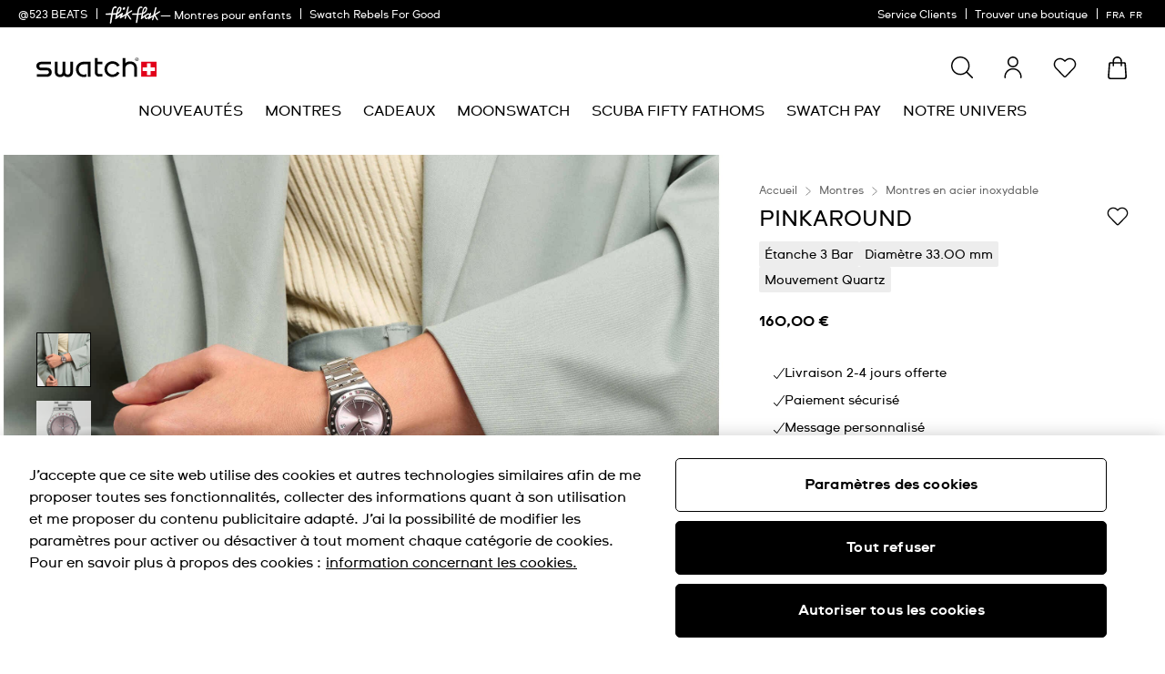

--- FILE ---
content_type: text/html;charset=UTF-8
request_url: https://www.swatch.com/fr-fr/pinkaround-yls455g/YLS455G.html
body_size: 92456
content:

<script>
window.analytics = window.analytics || {};
var analyticsLocal = JSON.parse("\u007b\"name\"\u003a\"PINKAROUND\"\u002c\"id\"\u003a\"YLS455G\"\u002c\"brand\"\u003a\"IRONY\"\u002c\"category\"\u003a\"Countryside\"\u002c\"variant\"\u003a\"IRONY\u0020MEDIUM\"\u002c\"product\u005fcolour\"\u003a\"Pink\"\u002c\"product\u005fsize\"\u003a\"M\"\u002c\"product\u005ftype\"\u003a\"watch\"\u002c\"product\u005fmaterial\"\u003a\"Stainless\u0020steel\u0020adjustable\"\u002c\"product\u005flabel\"\u003a\"Swatch\"\u002c\"price\"\u003a\"160\u002e00\"\u002c\"product\u005favailability\"\u003a\"out\u0020of\u0020stock\"\u002c\"product\u005fstatus\"\u003a\"sale\"\u002c\"product\u005fean\"\u003a\"7610522767645\"\u002c\"product\u005fcollection\"\u003a\"Countryside\"\u007d");
if (analyticsLocal) {
for (var property in analyticsLocal) {
window.analytics[property] = analyticsLocal[property];
}
}
</script>

<script>
(function () {
var gtmNewDetailProduct = { event: 'EECproductDetailView', ecommerce: { currencyCode: 'EUR' }};
var gtmDetailProduct = window.gtmDetailProduct || gtmNewDetailProduct;
gtmDetailProduct.ecommerce.detail = JSON.parse("\u007b\"actionField\"\u003a\u007b\u007d\u002c\"products\"\u003a\u005b\u007b\"name\"\u003a\"PINKAROUND\"\u002c\"id\"\u003a\"YLS455G\"\u002c\"brand\"\u003a\"IRONY\"\u002c\"category\"\u003a\"Countryside\"\u002c\"variant\"\u003a\"IRONY\u0020MEDIUM\"\u002c\"product\u005fcolour\"\u003a\"Pink\"\u002c\"product\u005fsize\"\u003a\"M\"\u002c\"product\u005ftype\"\u003a\"watch\"\u002c\"product\u005fmaterial\"\u003a\"Stainless\u0020steel\u0020adjustable\"\u002c\"product\u005flabel\"\u003a\"Swatch\"\u002c\"price\"\u003a\"160\u002e00\"\u002c\"product\u005favailability\"\u003a\"out\u0020of\u0020stock\"\u002c\"product\u005fstatus\"\u003a\"sale\"\u002c\"product\u005fean\"\u003a\"7610522767645\"\u002c\"product\u005fcollection\"\u003a\"Countryside\"\u007d\u005d\u007d");
window.gtmDetailProduct = gtmDetailProduct;
})();
</script>

























































































<!DOCTYPE html>
<html
lang="fr"
data-action="Product-Show"
data-querystring="pid=YLS455G"
data-widget="html"
dir="ltr"
data-scroll-animation="false"
>
<head>
<meta charset="UTF-8" />




    <script>
    window.sfccUnCachedData = {"customerData":{"loginStatus":"guest","currencyCode":"EUR","customerId":"ab8qknUsVEgcGaxVRR5MGiCSmy","customerName":"","isAuthenticated":false},"csrfData":{"tokenName":"csrf_token","tokenValue":"aPCvi8ChZAQixIfvNnxNiF3qwvwGSyoF5J-a_mMXqithdt7r2kkS7q72VUZ7ohtnh1LU88IH_lXxTJ5-m3HZsTdSharn5A9TA0B4hBcb_dAC4DADBSCm_McCbw6PbwklBsF0PQf-0Zpfn9kH0Ro_jr4_b8HMcsvOwpIryeIIAsOklQS_CHc=","refreshUrl":"/on/demandware.store/Sites-swarp-EU-Site/fr_FR/CSRF-RefreshToken","refreshMinutes":20,"sleepDetect":true},"countrySuggestionData":{"selectedLocale":"fr_FR","selectedCountry":"FR","customerTrueIp":"18.218.161.130","customerIp":"18.218.161.130","customerCountryToRedirect":"US","actionUrl":"https://www.swatch.com/on/demandware.store/Sites-swarp-EU-Site/fr_FR/Page-SwitchCountrySuggestion?countryCode=US","geolocationCookieValue":null,"optanonConsentCookieName":"OptanonAlertBoxClosed","optanonConsentCookieValue":null}};
</script>











    
        <meta name="google-site-verification" content="xs0QFyCyEng2rSTX-Ia608dhkm3cokg12hg2NThxXPA" />
    
        <meta name="facebook-domain-verification" content="rsdwjkdpdc87l8ua2rne84drjqynhb" />
    







<link rel="preconnect" href="https://www.googletagmanager.com" crossorigin="anonymous"/>
<link rel="dns-prefetch" href="https://www.googletagmanager.com"/>



<link rel="preconnect" href="https://analytics.tiktok.com" crossorigin="anonymous"/>
<link rel="dns-prefetch" href="https://analytics.tiktok.com"/>



<link rel="preconnect" href="https://cdn.cquotient.com" crossorigin="anonymous"/>
<link rel="dns-prefetch" href="https://cdn.cquotient.com"/>



<link rel="preconnect" href="https://adservice.google.com" crossorigin="anonymous"/>
<link rel="dns-prefetch" href="https://adservice.google.com"/>



<link rel="preconnect" href="https://stats.g.doubleclick.net" crossorigin="anonymous"/>
<link rel="dns-prefetch" href="https://stats.g.doubleclick.net"/>



<link rel="preconnect" href="https://googleads.g.doubleclick.net" crossorigin="anonymous"/>
<link rel="dns-prefetch" href="https://googleads.g.doubleclick.net"/>



<link rel="preconnect" href="https://www.googleadservices.com" crossorigin="anonymous"/>
<link rel="dns-prefetch" href="https://www.googleadservices.com"/>



<link rel="preconnect" href="https://service.force.com" crossorigin="anonymous"/>
<link rel="dns-prefetch" href="https://service.force.com"/>



<link rel="preconnect" href="https://cdn.cookielaw.org" crossorigin="anonymous"/>
<link rel="dns-prefetch" href="https://cdn.cookielaw.org"/>





<link as="style" href="/on/demandware.static/Sites-swarp-EU-Site/-/fr_FR/v1768986238307/css/swatch/critical-styles.css" rel="preload" />
<link rel="stylesheet" href="/on/demandware.static/Sites-swarp-EU-Site/-/fr_FR/v1768986238307/css/swatch/critical-styles.css"/>

<link as="style" href="/on/demandware.static/Sites-swarp-EU-Site/-/fr_FR/v1768986238307/css/swatch/common.css" rel="preload" />
<link rel="stylesheet" href="/on/demandware.static/Sites-swarp-EU-Site/-/fr_FR/v1768986238307/css/swatch/common.css" media="none" onload="if(media!=='all')media='all'"/>


    
        
            <link rel="preload" as="style" href="/on/demandware.static/Sites-swarp-EU-Site/-/fr_FR/v1768986238307/css/swatch/localization.css" />
            <link rel="stylesheet" href="/on/demandware.static/Sites-swarp-EU-Site/-/fr_FR/v1768986238307/css/swatch/localization.css" media="none" onload="if(media!=='all')media='all'" />
        
    

    
        
            <link rel="preload" as="style" href="/on/demandware.static/Sites-swarp-EU-Site/-/fr_FR/v1768986238307/css/swatch/pdp.css" />
            <link rel="stylesheet" href="/on/demandware.static/Sites-swarp-EU-Site/-/fr_FR/v1768986238307/css/swatch/pdp.css" media="none" onload="if(media!=='all')media='all'" />
        
    

    
        
            <link rel="preload" as="style" href="/on/demandware.static/Sites-swarp-EU-Site/-/fr_FR/v1768986238307/css/swatch/page-designer.css" />
            <link rel="stylesheet" href="/on/demandware.static/Sites-swarp-EU-Site/-/fr_FR/v1768986238307/css/swatch/page-designer.css" media="none" onload="if(media!=='all')media='all'" />
        
    




    <link rel="preload" href="/on/demandware.static/Sites-swarp-EU-Site/-/default/dw0d3d849d/fonts/swatch_ct_regular-webfont.woff" as="font" type="font/woff" crossorigin="anonymous" />
    <link rel="preload" href="/on/demandware.static/Sites-swarp-EU-Site/-/default/dwca7fbaee/fonts/swatch_ct_bold-webfont.woff" as="font" type="font/woff" crossorigin="anonymous" />
    <style>
        @font-face {
            font-display: swap;
            font-family: 'SwatchCTWeb';
            src: url("/on/demandware.static/Sites-swarp-EU-Site/-/default/dw0d3d849d/fonts/swatch_ct_regular-webfont.woff") format("woff"),
                url("/on/demandware.static/Sites-swarp-EU-Site/-/default/dwa6fceae4/fonts/swatch_ct_regular-webfont.ttf") format("truetype"),
                url("/on/demandware.static/Sites-swarp-EU-Site/-/default/dwaf3a1bb2/fonts/swatch_ct_regular-webfont.eot") format("opentype");
            font-weight: normal;
            font-style: normal;
        }

        @font-face {
            font-display: swap;
            font-family: 'SwatchCTWeb';
            src: url("/on/demandware.static/Sites-swarp-EU-Site/-/default/dwca7fbaee/fonts/swatch_ct_bold-webfont.woff") format("woff"),
                url("/on/demandware.static/Sites-swarp-EU-Site/-/default/dw5601c533/fonts/swatch_ct_bold-webfont.ttf") format("truetype"),
                url("/on/demandware.static/Sites-swarp-EU-Site/-/default/dw65a47abf/fonts/swatch_ct_bold-webfont.eot") format("opentype");
            font-weight: bold;
            font-style: normal;
        }

        @font-face {
            font-display: swap;
            font-family: 'SwatchCTWeb';
            src: url("/on/demandware.static/Sites-swarp-EU-Site/-/default/dw9ad03a17/fonts/swatch_ct_italic-webfont.woff") format("woff"),
                url("/on/demandware.static/Sites-swarp-EU-Site/-/default/dw9cbd7c31/fonts/swatch_ct_italic-webfont.ttf") format("truetype"),
                url("/on/demandware.static/Sites-swarp-EU-Site/-/default/dw3ace6b4c/fonts/swatch_ct_italic-webfont.eot") format("opentype");
            font-weight: normal;
            font-style: italic;
        }
    </style>




<script>
    window.contexts = ["global","minicart","countryselect","contentlite","carousel","pdp","storepickup","pagedesigner"];
    window.sfccData = {"id":"swarp-EU","brand":"swatch","isSwatch":true,"isFlikFlak":false,"country":{"isWishlistEnabled":true,"isEReservationAvailable":true,"isClubEnabledForCountry":false,"isAiDataAccountEnabled":false,"isCCExpressAvailable":true,"isNonEShopCountry":false},"orgConfigs":{"htmlSanitizationConfig":{"disallowedTagsMode":"completelyDiscard","allowedTags":["span","img","br","a","i","em","strong","p","h1","h2","h3","h4","h5","svg","title","path","text"],"allowedAttributes":{"span":["style","class"],"a":["href","target","class"],"img":["src","alt","title","width","height"],"svg":["alt","class","xmlns","width","height","viewBox","focusable","aria-hidden"],"path":["fill","fill-rule","d"]},"parser":{"lowerCaseTags":false,"lowerCaseAttributeNames":false}}},"storefront":{},"url":{"action":"Product-Show","query":"pid=YLS455G"}};
</script>






    
    





    <script src="https://cdn.cookielaw.org/consent/89be4b9f-04a8-4b1a-8b8b-75c84b051dd9/otSDKStub.js" data-document-language="true" type="text/javascript" charset="UTF-8" data-domain-script="89be4b9f-04a8-4b1a-8b8b-75c84b051dd9" ></script>







<script>
    window.sfccGlobalUrls = {"ACCOUNT":{"LOGOUT":"/fr-fr/logout"},"GLOBAL":{"ASSET_RENDER":"/on/demandware.store/Sites-swarp-EU-Site/fr_FR/Content-AssetRender"}};
    window.sfccGlobalResources = {"ICONS":{"ICON_CLOSE":"Icône de fermeture","ICON_ARROW_LEFT":"Icône carrousel gauche","ICON_ARROW_RIGHT":"Icône carrousel droite","ICON_LOCATION_PIN":"Location icon","ICON_EMAIL":"Icône d'e-mail","ICON_PRODUCT_CLASS":"{0} icon","ICON_ARROW_DOWN":"Flèche vers le bas","ICON_ARROW_UP":"Arrow Up","ICON_SELECTED":"Selected button icon"},"BUTTONS":{"SHOW_MORE":"Afficher plus","SHOW_LESS":"Voir moins","CLOSE":"Fermer","NEXT_SLIDE":"button.next.slide","PREVIOUS_SLIDE":"button.previous.slide"},"FORM_VALIDATION":{"loading":"Loading...","minlength":"Format incorrect : trop court.","maxlength":"Format incorrect : trop long.","required":"Remplissez ce champ.","regex":"Format incorrect.","stickToOptions":"Format incorrect."}};
</script>


<script>window.criData = {"debug":false,"state":{"product":{"uuid":"d3d0c37d793e977388b39d0303","id":"YLS455G","productOrMasterID":"YLS455G","productName":"PINKAROUND","productShortName":"PINKAROUND","productType":"optionProduct","displaySKU":"YLS455G","class":"watch","brand":"Swatch","isSubscriptionOnly":false,"collectionName":"Countryside","productFamily":{},"productLine":{},"size":"18.50","isOptionProduct":true,"manufacturerSku":"YLS455G","price":{"sales":{"value":160,"currency":"EUR","formatted":"160,00 €","decimalPrice":"160.00","symbol":"€"},"list":null,"exists":true},"breadcrumbs":[{"htmlValue":"Accueil","url":"https://www.swatch.com/fr-fr/"},{"htmlValue":"Montres","url":"/fr-fr/watches/"},{"htmlValue":"Montres en acier inoxydable","url":"/fr-fr/watches/stainless-steel-watches/"}],"images":{"large":[{"alt":"\"PINKAROUND\" Image #6","url":"https://static.swatch.com/images/product/YLS455G/sa360/YLS455G_{{index}}.png","title":"PINKAROUND","index":"0","absURL":"https://static.swatch.com/images/product/YLS455G/sa360/YLS455G_{{index}}.png"}],"small":[{"alt":"\"PINKAROUND\" Image #6","url":"https://static.swatch.com/images/product/YLS455G/sa360/YLS455G_{{index}}.png","title":"PINKAROUND","index":"0","absURL":"https://static.swatch.com/images/product/YLS455G/sa360/YLS455G_{{index}}.png"}],"pdp.main":{"alt":"\"PINKAROUND\" Image #0","url":"https://static.swatch.com/images/product/YLS455G/sa200/YLS455G_sa200_er005.png","title":"PINKAROUND","index":"0","absURL":"https://static.swatch.com/images/product/YLS455G/sa200/YLS455G_sa200_er005.png"},"pdp.stickyBlock.desktop":{"alt":"\"PINKAROUND\" Image #1","url":"https://static.swatch.com/images/product/YLS455G/sa200/YLS455G_sa200_er006.png","title":"PINKAROUND","index":"0","absURL":"https://static.swatch.com/images/product/YLS455G/sa200/YLS455G_sa200_er006.png"},"pdp.stickyBlock.mobile":{"alt":"\"PINKAROUND\" Image #2","url":"https://static.swatch.com/images/product/YLS455G/sa200/YLS455G_sa200_er006.png","title":"PINKAROUND","index":"0","absURL":"https://static.swatch.com/images/product/YLS455G/sa200/YLS455G_sa200_er006.png"},"pdp.embroideryPersonalization.desktop":{"alt":"\"PINKAROUND\" Image #3","url":"/on/demandware.static/Sites-swarp-EU-Site/-/default/dw19f17771/images/noimagelarge.png","title":"PINKAROUND","index":"0","absURL":"/on/demandware.static/Sites-swarp-EU-Site/-/default/dw19f17771/images/noimagelarge.png"},"pdp.embroideryPersonalization.mobile":{"alt":"\"PINKAROUND\" Image #4","url":"/on/demandware.static/Sites-swarp-EU-Site/-/default/dw19f17771/images/noimagelarge.png","title":"PINKAROUND","index":"0","absURL":"/on/demandware.static/Sites-swarp-EU-Site/-/default/dw19f17771/images/noimagelarge.png"},"pdp.inStorePickup":{"alt":"\"PINKAROUND\" Image #5","url":"https://static.swatch.com/images/product/YLS455G/sa200/YLS455G_sa200_er006.png","title":"PINKAROUND","index":"0","absURL":"https://static.swatch.com/images/product/YLS455G/sa200/YLS455G_sa200_er006.png"},"pdp.360":{"alt":"\"PINKAROUND\" Image #6","url":"https://static.swatch.com/images/product/YLS455G/sa360/YLS455G_{{index}}.png","title":"PINKAROUND","index":"0","absURL":"https://static.swatch.com/images/product/YLS455G/sa360/YLS455G_{{index}}.png"}},"imageName":null,"productGalleryConfig":[{"schema":"simple","item":{"type":"image","alt":"\"PINKAROUND\" Gallery Image #1","title":"PINKAROUND","absURL":{"desktop":"https://static.swatch.com/images/product/YLS455G/li2/YLS455G_li2_ec001.jpg","mobile":"https://static.swatch.com/images/product/YLS455G/li2/YLS455G_li2_ec001-1080x1080.jpg"}}},{"schema":"simple","item":{"type":"image","alt":"\"PINKAROUND\" Gallery Image #2","title":"PINKAROUND","absURL":{"desktop":"https://static.swatch.com/images/product/YLS455G/sa000/YLS455G_sa000_ec004.png","mobile":"https://static.swatch.com/images/product/YLS455G/sa000/YLS455G_sa000_ec001m.png"}}},{"schema":"simple","item":{"type":"image","alt":"\"PINKAROUND\" Gallery Image #3","title":"PINKAROUND","absURL":{"desktop":"https://static.swatch.com/images/product/YLS455G/sa000/YLS455G_sa000_er003.png","mobile":"https://static.swatch.com/images/product/YLS455G/sa000/YLS455G_sa000_er003m.png"}}}],"productGalleryMediaCount":3,"productGalleryFirstMedia":{"type":"image","alt":"\"PINKAROUND\" Gallery Image #1","title":"PINKAROUND","absURL":{"desktop":"https://static.swatch.com/images/product/YLS455G/li2/YLS455G_li2_ec001.jpg","mobile":"https://static.swatch.com/images/product/YLS455G/li2/YLS455G_li2_ec001-1080x1080.jpg"}},"selectedQuantity":1,"minOrderQuantity":1,"maxOrderQuantity":10,"longDescription":"Il y a de l’amour dans l’air avec PINKAROUND (YLS455G). Le cadran rougissant en rose brossé soleil et imprimé blanc et gris possède une fenêtre de date à 3 heures, pour que vous ne ratiez jamais un rendez-vous. Logée dans un boîtier en acier inoxydable poli, une lunette assortie aux cristaux multicolores fait étinceler votre style. Un bracelet en acier inoxydable poli couleur argent ajustable ponctue ce modèle. Adorable, non ?","shortDescription":"PINKAROUND","rating":3.8,"promotions":null,"attributes":null,"availability":{"messages":["Ce produit est actuellement indisponible"],"isOptionAvailableForCountry":false,"countryOrderableInventory":false,"inStockDate":null},"available":false,"outofstock":true,"quantityExceeded":false,"isFullyReserved":false,"options":[{"id":"size","name":"la taille de votre poignet en cm","htmlName":"dwopt_YLS455G_size","values":[{"id":"13.50","displayValue":"13.50","price":"0,00 €","priceValue":{},"url":"https://www.swatch.com/on/demandware.store/Sites-swarp-EU-Site/fr_FR/Product-Variation?dwopt_YLS455G_size=13.50&pid=YLS455G"},{"id":"14.00","displayValue":"14.00","price":"0,00 €","priceValue":{},"url":"https://www.swatch.com/on/demandware.store/Sites-swarp-EU-Site/fr_FR/Product-Variation?dwopt_YLS455G_size=14.00&pid=YLS455G"},{"id":"14.50","displayValue":"14.50","price":"0,00 €","priceValue":{},"url":"https://www.swatch.com/on/demandware.store/Sites-swarp-EU-Site/fr_FR/Product-Variation?dwopt_YLS455G_size=14.50&pid=YLS455G"},{"id":"15.00","displayValue":"15.00","price":"0,00 €","priceValue":{},"url":"https://www.swatch.com/on/demandware.store/Sites-swarp-EU-Site/fr_FR/Product-Variation?dwopt_YLS455G_size=15.00&pid=YLS455G"},{"id":"15.50","displayValue":"15.50","price":"0,00 €","priceValue":{},"url":"https://www.swatch.com/on/demandware.store/Sites-swarp-EU-Site/fr_FR/Product-Variation?dwopt_YLS455G_size=15.50&pid=YLS455G"},{"id":"16.00","displayValue":"16.00","price":"0,00 €","priceValue":{},"url":"https://www.swatch.com/on/demandware.store/Sites-swarp-EU-Site/fr_FR/Product-Variation?dwopt_YLS455G_size=16.00&pid=YLS455G"},{"id":"16.50","displayValue":"16.50","price":"0,00 €","priceValue":{},"url":"https://www.swatch.com/on/demandware.store/Sites-swarp-EU-Site/fr_FR/Product-Variation?dwopt_YLS455G_size=16.50&pid=YLS455G"},{"id":"17.00","displayValue":"17.00","price":"0,00 €","priceValue":{},"url":"https://www.swatch.com/on/demandware.store/Sites-swarp-EU-Site/fr_FR/Product-Variation?dwopt_YLS455G_size=17.00&pid=YLS455G"},{"id":"17.50","displayValue":"17.50","price":"0,00 €","priceValue":{},"url":"https://www.swatch.com/on/demandware.store/Sites-swarp-EU-Site/fr_FR/Product-Variation?dwopt_YLS455G_size=17.50&pid=YLS455G"},{"id":"18.00","displayValue":"18.00","price":"0,00 €","priceValue":{},"url":"https://www.swatch.com/on/demandware.store/Sites-swarp-EU-Site/fr_FR/Product-Variation?dwopt_YLS455G_size=18.00&pid=YLS455G"},{"id":"18.50","displayValue":"18.50","price":"0,00 €","priceValue":{},"url":"https://www.swatch.com/on/demandware.store/Sites-swarp-EU-Site/fr_FR/Product-Variation?dwopt_YLS455G_size=18.50&pid=YLS455G"}],"selectedValueId":"18.50"}],"selectedOptionValues":[{"optionId":"size","selectedValueId":"18.50"}],"quantities":[{"value":"1","selected":true,"url":"/on/demandware.store/Sites-swarp-EU-Site/fr_FR/Product-Variation?pid=YLS455G&quantity=1"},{"value":"2","selected":false,"url":"/on/demandware.store/Sites-swarp-EU-Site/fr_FR/Product-Variation?pid=YLS455G&quantity=2"},{"value":"3","selected":false,"url":"/on/demandware.store/Sites-swarp-EU-Site/fr_FR/Product-Variation?pid=YLS455G&quantity=3"},{"value":"4","selected":false,"url":"/on/demandware.store/Sites-swarp-EU-Site/fr_FR/Product-Variation?pid=YLS455G&quantity=4"},{"value":"5","selected":false,"url":"/on/demandware.store/Sites-swarp-EU-Site/fr_FR/Product-Variation?pid=YLS455G&quantity=5"},{"value":"6","selected":false,"url":"/on/demandware.store/Sites-swarp-EU-Site/fr_FR/Product-Variation?pid=YLS455G&quantity=6"},{"value":"7","selected":false,"url":"/on/demandware.store/Sites-swarp-EU-Site/fr_FR/Product-Variation?pid=YLS455G&quantity=7"},{"value":"8","selected":false,"url":"/on/demandware.store/Sites-swarp-EU-Site/fr_FR/Product-Variation?pid=YLS455G&quantity=8"},{"value":"9","selected":false,"url":"/on/demandware.store/Sites-swarp-EU-Site/fr_FR/Product-Variation?pid=YLS455G&quantity=9"},{"value":"10","selected":false,"url":"/on/demandware.store/Sites-swarp-EU-Site/fr_FR/Product-Variation?pid=YLS455G&quantity=10"}],"sizeChartId":null,"sizeGuideAssetId":"product-size-need-help","selectedProductUrl":"/fr-fr/pinkaround-yls455g/YLS455G.html?dwopt_YLS455G_size=18.50&pid=YLS455G","productURL":"/fr-fr/pinkaround-yls455g/YLS455G.html?size=18.50","readyToOrder":true,"online":true,"pageTitle":"YLS455G - PINKAROUND - Swatch® France","pageDescription":"Découvre PINKAROUND, une montre  rose avec un boitier en acier inoxydable et un bracelet en  acier inoxydable réglable. Fait en Suisse. Livraison gratuite sur toutes les montres. Garantie 2 ans","pageKeywords":"chic classic elegant sleek discreet stylish fashionable trendy classy marvelous summer light shiny desert chilled thin ultra  comfy comfortable simple stylish pastel wedding marriage special occasion everyday sparkly sparkling sparklissisme  charmy casual party event woman girly meta glamorous  silver glistening polished metallic glazed bling bling  love present gift gifting sensual attention night-out steel metal flashy transparent gold women female frosted  damenuhrenleder montres femmes cuir leatherfem leatherwoman leatherwomen leatherfemwatches leatherwomanwatches leatherwomenwatches","pageMetaTags":[{},{},{},{},{},{},{},{},{},{},{},{},{},{},{},{},{}],"template":null,"isAvailableForCountry":false,"isInAssortment":true,"isP40Delivery":false,"p40ContentAsset":{},"cartConfirmContentAssetID":null,"pdpBGColor":"#fff","pdpBGColor2":null,"colorDescriptionText":"#000","pdpMainBGColor":"#fff","pdpSCBGColor":null,"personalizationSiblingID":null,"pdpStickyImageViewType":null,"pdpStickyImageExtension":null,"pdpVideoContentAssetID":null,"pdpEditorialContentAssetID":null,"pdpCollectionGridContentAssetID":null,"pdpCollectionContentAssetID":null,"collectionIcon":null,"collectionCategory":"Countryside","specialStockMessage":null,"ctaBackgroundColor":null,"ctaFontColor":null,"isAlertStock":false,"isArchived":true,"isEmbroidery":false,"embroideryColor":null,"embroideryBGPositionDesktop":["50","50"],"embroideryBGPositionMobile":["70","50"],"isEmbroideryPersonalizationAvailable":false,"ponderation":5,"is3D":false,"isFlikFlak":false,"isFlikFlakBook":false,"itemSize":"M","ffBackgroundColor":null,"ffFontColor":null,"width":"33.00","thickness":"9.00","height":"38.00","ffFontColorTile2":null,"ffFontColorPart2Tile2":null,"ereservation":"available","isCCExpressEnabled":true,"maxProductQuantity":null,"deliveryIconsConfig":[],"launchLabel":"","isPreLaunch":false,"entityBrand":null,"isDisableRecommendations":false,"isSwatchClubUpgrade":null,"isNonReturnable":null,"productBadges":{"total":0},"isInitiallyAdded":false,"specialProduct":false,"isStockReservationEnabled":false,"nonPurchasable":false,"disableGuestOrder":false,"storeCtaUrl":null,"OOOstatus":null,"OOOstatusLabel":"","swatchPaySiblingID":null,"isSwatchPay":null,"showSWPayTooltipInfo":null,"showSWPayContentAssetOnPDP":false,"mechanismType":"","caseMaterial":"Acier inoxydable","caseColor":"Gris","strapMaterial":"Acier inoxydable ajustable","waterproofMeter":3,"indexColor":"Gris","caseInfo":"Largeur : 33.00 mm- Épaisseur : 9.00 mm - Hauteur : 38.00 mm","isCanvasStrap":false,"showStorePickupCTA":true,"showPrice":true,"showVariations":false,"selectedVariantGroupId":null,"variationGroups":null,"selectedValueId":"18.50","variationAttributes":[{"id":"size","htmlName":"dwopt_{PRODUCT_ID}_size","displayName":"la taille de votre poignet en cm","attributeId":"size","selected":true,"selectedValue":"18.50","isVisible":true,"isOptionType":true,"values":[{"id":"13.50","displayValue":"13.50","value":"13.50","selected":false,"selectable":true,"availableForCountry":false,"countryAvailable":false,"disabled":true,"url":"https://www.swatch.com/on/demandware.store/Sites-swarp-EU-Site/fr_FR/Product-Variation?dwopt_YLS455G_size=13.50&pid=YLS455G&quantity"},{"id":"14.00","displayValue":"14.00","value":"14.00","selected":false,"selectable":true,"availableForCountry":false,"countryAvailable":false,"disabled":true,"url":"https://www.swatch.com/on/demandware.store/Sites-swarp-EU-Site/fr_FR/Product-Variation?dwopt_YLS455G_size=14.00&pid=YLS455G&quantity"},{"id":"14.50","displayValue":"14.50","value":"14.50","selected":false,"selectable":true,"availableForCountry":false,"countryAvailable":false,"disabled":true,"url":"https://www.swatch.com/on/demandware.store/Sites-swarp-EU-Site/fr_FR/Product-Variation?dwopt_YLS455G_size=14.50&pid=YLS455G&quantity"},{"id":"15.00","displayValue":"15.00","value":"15.00","selected":false,"selectable":true,"availableForCountry":false,"countryAvailable":false,"disabled":true,"url":"https://www.swatch.com/on/demandware.store/Sites-swarp-EU-Site/fr_FR/Product-Variation?dwopt_YLS455G_size=15.00&pid=YLS455G&quantity"},{"id":"15.50","displayValue":"15.50","value":"15.50","selected":false,"selectable":true,"availableForCountry":false,"countryAvailable":false,"disabled":true,"url":"https://www.swatch.com/on/demandware.store/Sites-swarp-EU-Site/fr_FR/Product-Variation?dwopt_YLS455G_size=15.50&pid=YLS455G&quantity"},{"id":"16.00","displayValue":"16.00","value":"16.00","selected":false,"selectable":true,"availableForCountry":false,"countryAvailable":false,"disabled":true,"url":"https://www.swatch.com/on/demandware.store/Sites-swarp-EU-Site/fr_FR/Product-Variation?dwopt_YLS455G_size=16.00&pid=YLS455G&quantity"},{"id":"16.50","displayValue":"16.50","value":"16.50","selected":false,"selectable":true,"availableForCountry":false,"countryAvailable":false,"disabled":true,"url":"https://www.swatch.com/on/demandware.store/Sites-swarp-EU-Site/fr_FR/Product-Variation?dwopt_YLS455G_size=16.50&pid=YLS455G&quantity"},{"id":"17.00","displayValue":"17.00","value":"17.00","selected":false,"selectable":true,"availableForCountry":false,"countryAvailable":false,"disabled":true,"url":"https://www.swatch.com/on/demandware.store/Sites-swarp-EU-Site/fr_FR/Product-Variation?dwopt_YLS455G_size=17.00&pid=YLS455G&quantity"},{"id":"17.50","displayValue":"17.50","value":"17.50","selected":false,"selectable":true,"availableForCountry":false,"countryAvailable":false,"disabled":true,"url":"https://www.swatch.com/on/demandware.store/Sites-swarp-EU-Site/fr_FR/Product-Variation?dwopt_YLS455G_size=17.50&pid=YLS455G&quantity"},{"id":"18.00","displayValue":"18.00","value":"18.00","selected":false,"selectable":true,"availableForCountry":false,"countryAvailable":false,"disabled":true,"url":"https://www.swatch.com/on/demandware.store/Sites-swarp-EU-Site/fr_FR/Product-Variation?dwopt_YLS455G_size=18.00&pid=YLS455G&quantity"},{"id":"18.50","displayValue":"18.50","value":"18.50","selected":true,"selectable":true,"availableForCountry":false,"countryAvailable":false,"disabled":true,"url":"https://www.swatch.com/on/demandware.store/Sites-swarp-EU-Site/fr_FR/Product-Variation?dwopt_YLS455G_size=18.50&pid=YLS455G&quantity","selectedLabel":"Sans ajustement (18.50)"}],"resetUrl":"https://www.swatch.com/on/demandware.store/Sites-swarp-EU-Site/fr_FR/Product-Variation?pid=YLS455G&quantity"}],"isOptionSelectionMandatory":false,"hasNonPreselectableVariationAttributes":false,"precisousMetals":"Contient au moins 1mg de métaux précieux","rareEarth":"Contient au moins 1mg de terres rares","hazardousSubstances":"Contient au moins une substance extrêmement préoccupante : plomb. Des composants internes inaccessibles de la montre contiennent une faible quatité de plomb. Cette présence est techniquement nécessaire et autorisée en accord avec la législation en vigueur","recycledMaterial":"none","packagingRecycle":"Emballage majoritairement recyclable","environmentalCharacteristicsDate":"2023-11-06","productFeatures":[{"attributeID":"width","name":"Diamètre","description":"33.00 mm","isSpecification":false,"value":"33.00","icon":{"id":"width","type":"isml"},"highlightLabel":""},{"attributeID":"thickness","name":"Épaisseur","description":"9.00 mm","isSpecification":false,"value":"9.00","icon":{"id":"thickness","type":"isml"}},{"attributeID":"height","name":"Hauteur corne à corne","description":"38.00 mm","isSpecification":false,"value":"38.00","icon":{"id":"height","type":"isml"}},{"attributeID":"movement","name":"Mouvement","description":"Quartz","isSpecification":false,"value":"Q","icon":{"id":"movement","type":"isml"},"highlightLabel":""},{"attributeID":"waterproofMeter","name":"Étanche","description":"  3 Bar","isSpecification":false,"value":3,"icon":{"id":"waterproofmeter","type":"isml"},"highlightLabel":""},{"attributeID":"strapClaspMaterial","name":"Matière du fermoir","description":"Acier inoxydable","isSpecification":false,"value":"2","icon":{"id":"strapclaspmaterial","type":"isml"}},{"attributeID":"strapMaterial","name":"Matière du bracelet","description":"Acier inoxydable ajustable","isSpecification":false,"value":"1","icon":{"id":"strapmaterial","type":"isml"}},{"attributeID":"strapClasp","name":"Type de fermoir","description":"Boucle bijoux","isSpecification":false,"value":"5","icon":{"id":"strapclasp","type":"isml"}},{"attributeID":"caseMaterial","name":"Matière du boîtier","description":"Acier inoxydable","isSpecification":false,"value":"6","icon":{"id":"casematerial","type":"isml"}},{"attributeID":"packagingType","name":"Type d'emballage","description":"Standard","isSpecification":false,"value":"3","icon":{"id":"packagingtype","type":"svg"}},{"attributeID":"itemColor","name":"Couleur","description":"Rose","isSpecification":false,"value":"18","icon":{"id":"itemcolor","type":"svg"}},{"attributeID":"strapColor","name":"Couleur du bracelet","description":"Gris","isSpecification":false,"value":"15","icon":{"id":"strapcolor","type":"svg"}},{"attributeID":"dialColor","name":"Couleur du cadran","description":"Rose","isSpecification":false,"value":"18","icon":{"id":"dialcolor","type":"svg"}},{"attributeID":"caseColor","name":"Couleur du boitier","description":"Gris","isSpecification":false,"value":"15","icon":{"id":"casecolor","type":"svg"}},{"attributeID":"caseShape","name":"Forme du boitier","description":"Rond","isSpecification":false,"value":"1","icon":{"id":"caseshape","type":"svg"}},{"attributeID":"materialMessages","name":"ORIGINE DU PRODUIT","description":"Caractéristiques environnementales","modal":{"messages":["Contient au moins 1mg de métaux précieux","Contient au moins 1mg de terres rares","Contient au moins une substance extrêmement préoccupante : plomb. Des composants internes inaccessibles de la montre contiennent une faible quatité de plomb. Cette présence est techniquement nécessaire et autorisée en accord avec la législation en vigueur","","Emballage majoritairement recyclable"],"characteristicsDate":"Mise à jour : 06/11/2023","title":"Fiche produit relative aux qualités et caractéristiques environnementales","header":"Informations fournies conformément à l’article 13.1 de la loi française n°2020-105 du 10 février 2020 relative à la lutte contre le gaspillage et à l'économie circulaire (Loi AGEC). Nous vous informons que ce produit :","footer":"Notre service client se tient également à disposition pour toute question. "}}],"wishlistEnabled":true,"isInWishlist":false,"canvasRoutingCode":"","canvasType":null,"gtmInfo":{"name":"PINKAROUND","id":"YLS455G","brand":"IRONY","category":"Countryside","variant":"IRONY MEDIUM","product_colour":"Pink","product_size":"M","product_type":"watch","product_material":"Stainless steel adjustable","product_label":"Swatch","price":"160.00","product_availability":"out of stock","product_status":"sale","product_ean":"7610522767645","product_collection":"Countryside"},"gtmInfoStr":"{\"name\":\"PINKAROUND\",\"id\":\"YLS455G\",\"brand\":\"IRONY\",\"category\":\"Countryside\",\"variant\":\"IRONY MEDIUM\",\"product_colour\":\"Pink\",\"product_size\":\"M\",\"product_type\":\"watch\",\"product_material\":\"Stainless steel adjustable\",\"product_label\":\"Swatch\",\"price\":\"160.00\",\"product_availability\":\"out of stock\",\"product_status\":\"sale\",\"product_ean\":\"7610522767645\",\"product_collection\":\"Countryside\",\"position\":null}"}},"forms":{},"urls":{"refresh":"/on/demandware.store/Sites-swarp-EU-Site/fr_FR/DataStore-GetData"}}</script>


<script>
    /* @preserve
    * Trakken cross domain helper, Version: 1.2.0
    * https://www.trkkn.com/
    * Copyright 2024, Trakken GmbH
    *

    /**
     * Helper methods for decorating URLs with Google Analytics linker parameters.
     *
     * This script provides two options for decorating a target URL with
     * Google Analytics linker parameters (`_gl`).
     *
     * - **Option 1**: Decorate the entire URL with the linker parameters.
     * - **Option 2**: Retrieve only the `_gl` parameter value to append manually.
     *
     * @example
     * // Option 1: Get the decorated URL
     * const targetURL = 'https://swatch.com/en-gb';
     * const decoratedURL = trkknDomainLinkerHelper.getDecoratedUrl(targetURL);
     * console.log(decoratedURL);
     * // Output: https://swatch.com/en-gb?_gl=1*1g2loow*_ga*MTIxMzIxMzIxMzIxLjIzMTU2NDg0NjY.*_ga_G-XXXXXX*MTY0OTE3NjMxMy41LjEuMTY0OTE4MzI3My4w
     *
     * @example
     * // Option 2: Get only the `_gl` parameter value
     * const glParam = trkknDomainLinkerHelper.getGlParameter(targetURL);
     * console.log(glParam);
     * // Output: _gl=1*1g2loow*_ga*MTIxMzIxMzIxMzIxLjIzMTU2NDg0NjY.*_ga_G-XXXXXX*MTY0OTE3NjMxMy41LjEuMTY0OTE4MzI3My4w
     *
    */
    var trkknDomainLinkerHelper=function(r){"use strict";var t,e;function n(){for(var r=t,e={},n=0;n<r.length;++n)e[r[n]]=n;return e}function o(r){var o,a=[];for(d in r)if(r.hasOwnProperty(d)){var i=r[d];if(void 0!==i&&i==i&&null!==i&&"[object Object]"!==i.toString()){a.push(d);var c=a,u=c.push;i=String(i),t=t||(o=void 0,o="ABCDEFGHIJKLMNOPQRSTUVWXYZ",(o+=o.toLowerCase()+"0123456789-_")+"."),e=e||n();for(var f=[],l=0;l<i.length;l+=3){var s=l+1<i.length,g=l+2<i.length,v=i.charCodeAt(l),d=s?i.charCodeAt(l+1):0,p=g?i.charCodeAt(l+2):0,h=v>>2;v=(3&v)<<4|d>>4,d=(15&d)<<2|p>>6,p&=63,g||(p=64,s||(d=64)),f.push(t[h],t[v],t[d],t[p])}u.call(c,f.join(""))}}return r=a.join("*")}function a(r,t){var e=Object.keys(r);if(Object.getOwnPropertySymbols){var n=Object.getOwnPropertySymbols(r);t&&(n=n.filter((function(t){return Object.getOwnPropertyDescriptor(r,t).enumerable}))),e.push.apply(e,n)}return e}function i(r){for(var t=1;t<arguments.length;t++){var e=null!=arguments[t]?arguments[t]:{};t%2?a(Object(e),!0).forEach((function(t){c(r,t,e[t])})):Object.getOwnPropertyDescriptors?Object.defineProperties(r,Object.getOwnPropertyDescriptors(e)):a(Object(e)).forEach((function(t){Object.defineProperty(r,t,Object.getOwnPropertyDescriptor(e,t))}))}return r}function c(r,t,e){return(t=function(r){var t=function(r,t){if("object"!=typeof r||null===r)return r;var e=r[Symbol.toPrimitive];if(void 0!==e){var n=e.call(r,t||"default");if("object"!=typeof n)return n;throw new TypeError("@@toPrimitive must return a primitive value.")}return("string"===t?String:Number)(r)}(r,"string");return"symbol"==typeof t?t:String(t)}(t))in r?Object.defineProperty(r,t,{value:e,enumerable:!0,configurable:!0,writable:!0}):r[t]=e,r}function u(r){var t=window.google_tag_data.gl.decorators;if(!t||!Array.isArray(t))return console.warn("window.google_tag_data.gl.decorators not found or not an array."),!1;for(var e={},n=0;n<t.length;n+=1)f(r,t[n].domains)&&(e=i(i({},e),t[n].callback()));return 0!==Object.keys(e).length&&e}function f(r,t){return t.find((function(t){return new RegExp(t).test(r)}))}function l(r){if(!1===u(r))return"";var t=o(u(r)),e=s(t);return"1*".concat(e,"*").concat(t)}function s(r,t){var e;if(r=[window.navigator.userAgent,(new Date).getTimezoneOffset(),window.navigator.userLanguage||window.navigator.language,Math.floor(new Date(Date.now()).getTime()/60/1e3)-(void 0===t?0:t),r].join("*"),!(t=e)){t=Array(256);for(var n=0;256>n;n++){for(var o=n,a=0;8>a;a++)o=1&o?o>>>1^3988292384:o>>>1;t[n]=o}}for(e=t,t=4294967295,n=0;n<r.length;n++)t=t>>>8^e[255&(t^r.charCodeAt(n))];return((-1^t)>>>0).toString(36)}function g(r){var t=window.location.search,e=new URLSearchParams(t).get(r);if(!e)return p("".concat(r," not found")),!1;var n=e.split("*");return!Array.isArray(n)||n.length<4?(p("".concat(r," has unexpected format: ").concat(e),n),!1):e.split("*")}function v(r){return r.replace(/\.+$/,"")}function d(r){var t,e,n=function(r){return r[1]}(r),o=s((t=r,(e=JSON.parse(JSON.stringify(t))).splice(0,2),e.join("*"))),a=!1;return o===n?(a=!0,p("hashes match: ".concat(o," === ").concat(n))):p("hashes don't match: ".concat(o," !== ").concat(n)),a}function p(){var r;if(r="tws_debug_autoLinker",document.cookie.replace(new RegExp("(?:(?:^|.*;\\s*)".concat(r,"\\s*\\=\\s*([^;]*).*$)|^.*$")),"$1")){for(var t=arguments.length,e=new Array(t),n=0;n<t;n++)e[n]=arguments[n];var o=[].slice.call(e);o.unshift("%c domain linker ".concat((new Date).toLocaleString()),"color: #e5e5e5; background: #66BB6A"),console.log.apply(this,o)}}return r.getClientIdFromLinkerParam=function(r){var t=g(r);if(t&&d(t)){var e=function(r){for(var t,e=0;e<r.length;e+=1)"_ga"===r[e]&&(t=r[e+1]);var n=v(t);return atob(n)}(t);return p("clientid:",e),e}},r.getDecoratedUrl=function(r){var t=l(r);if(!t)return r;var e=r.includes("?")?"&":"?";return"".concat(r).concat(e,"_gl=").concat(t)},r.getGlParameter=l,r.getGlParameterLegacy=function(r){var t=o(r),e=s(t);return"1*".concat(e,"*").concat(t)},r.getSessionId=function(r,t){var e=g(r);if(e&&d(e)){var n=function(r){var t=[];p("linkerArray:",r);for(var e=0;e<r.length;e+=1)r[e].indexOf("_ga_")>-1&&(t.push(r[e]),t.push(r[e+1]));var n=[],o="",a=!0;p("encodedSessionIDs:",t);for(var i=0;i<t.length;i+=1)if(a)o=t[i].replace("_ga_",""),a=!1;else{var c=v(t[i]);n.push({id:o,sessionId:atob(c).split(".")[0],raw:atob(c)}),a=!0}return n}(e);return p("sessionIds:",n),n.find((function(r){return"G-".concat(r.id)===t}))}},r}({});
</script>


    
        <link as="script" href="/on/demandware.static/Sites-swarp-EU-Site/-/fr_FR/v1768986238307/main.js" rel="preload" fetchpriority="high" crossorigin="anonymous" />
    




<script>
    window.headInitTime = Date.now();
    document.addEventListener('DOMContentLoaded', function () {
        window.domReadyTime = Date.now();
    }, { once: true });
    
        window.assetsStaticURL = '/on/demandware.static/Sites-swarp-EU-Site/-/fr_FR/v1768986238307/';
    
</script>


    
        <script async="async" src="/on/demandware.static/Sites-swarp-EU-Site/-/fr_FR/v1768986238307/main.js" crossorigin="anonymous"></script>
    


<meta content="ie=edge" http-equiv="x-ua-compatible"/>
<meta content="width=device-width, initial-scale=1, viewport-fit=cover" name="viewport"/>









<title>YLS455G - PINKAROUND - Swatch® France</title>

<meta name="description" content="D&eacute;couvre PINKAROUND, une montre rose avec un boitier en acier inoxydable et un bracelet en acier inoxydable r&eacute;glable. Fait en Suisse. Livraison gratuite sur toutes les montres. Garantie 2 ans"/>
<meta name="keywords" content="Swatch PINKAROUND YLS455G"/>



    
        <meta property="og:image" content="https://static.swatch.com/images/product/YLS455G/sa200/YLS455G_sa200_er005.png" />
    

    
        <meta property="og:product:price:amount" content="160.00" />
    

    
        <meta property="og:type" content="website" />
    

    
        <meta property="twitter:card" content="product" />
    

    
        <meta property="twitter:title" content="YLS455G - PINKAROUND - Swatch&reg; France" />
    

    
        <meta property="twitter:url" content="https://www.swatch.com/on/demandware.store/Sites-swarp-EU-Site/fr_FR/__SYSTEM__Page-Render?cid=pdp-swa-all&amp;params=%7b%22custom%22%3a%22%7b%5c%22action%5c%22%3a%5c%22Product-Show%5c%22%2c%5c%22queryString%5c%22%3a%5c%22pid%3dYLS455G%5c%22%2c%5c%22rawQueryString%5c%22%3a%7b%5c%22pid%5c%22%3a%5c%22YLS455G%5c%22%7d%2c%5c%22locale%5c%22%3a%5c%22fr_FR%5c%22%2c%5c%22tracking_consent%5c%22%3anull%2c%5c%22isPageDesigner%5c%22%3atrue%7d%22%2c%22aspect_attributes%22%3a%7b%22product%22%3a%22YLS455G%22%7d%7d&amp;vf=0b03df52dc55e43b203527e6824f5d0c&amp;at=pdp&amp;pt=productDetailPage" />
    

    
        <meta property="og:product:price:currency" content="EUR" />
    

    
        <meta property="og:title" content="YLS455G - PINKAROUND - Swatch&reg; France" />
    

    
        <meta property="og:description" content="D&eacute;couvre PINKAROUND, une montre rose avec un boitier en acier inoxydable et un bracelet en acier inoxydable r&eacute;glable. Fait en Suisse. Livraison gratuite sur toutes les montres. Garantie 2 ans" />
    

    
        <meta property="twitter:image" content="https://static.swatch.com/images/product/YLS455G/sa200/YLS455G_sa200_er005.png" />
    

    
        <meta property="twitter:site" content="Swatch Europe" />
    

    
        <meta property="twitter:description" content="D&eacute;couvre PINKAROUND, une montre rose avec un boitier en acier inoxydable et un bracelet en acier inoxydable r&eacute;glable. Fait en Suisse. Livraison gratuite sur toutes les montres. Garantie 2 ans" />
    

    
        <meta property="og:url" content="https://www.swatch.com/on/demandware.store/Sites-swarp-EU-Site/fr_FR/__SYSTEM__Page-Render?cid=pdp-swa-all&amp;params=%7b%22custom%22%3a%22%7b%5c%22action%5c%22%3a%5c%22Product-Show%5c%22%2c%5c%22queryString%5c%22%3a%5c%22pid%3dYLS455G%5c%22%2c%5c%22rawQueryString%5c%22%3a%7b%5c%22pid%5c%22%3a%5c%22YLS455G%5c%22%7d%2c%5c%22locale%5c%22%3a%5c%22fr_FR%5c%22%2c%5c%22tracking_consent%5c%22%3anull%2c%5c%22isPageDesigner%5c%22%3atrue%7d%22%2c%22aspect_attributes%22%3a%7b%22product%22%3a%22YLS455G%22%7d%7d&amp;vf=0b03df52dc55e43b203527e6824f5d0c&amp;at=pdp&amp;pt=productDetailPage" />
    







    
        <link rel="alternate" href="https://www.swatch.com/ar-sa/pinkaround-yls455g/YLS455G.html" hreflang="ar-sa" />
    
        <link rel="alternate" href="https://www.swatch.com/da-dk/pinkaround-yls455g/YLS455G.html" hreflang="da-dk" />
    
        <link rel="alternate" href="https://www.swatch.com/de-at/pinkaround-yls455g/YLS455G.html" hreflang="de-at" />
    
        <link rel="alternate" href="https://www.swatch.com/de-ch/pinkaround-yls455g/YLS455G.html" hreflang="de-ch" />
    
        <link rel="alternate" href="https://www.swatch.com/de-de/pinkaround-yls455g/YLS455G.html" hreflang="de-de" />
    
        <link rel="alternate" href="https://www.swatch.com/el-gr/pinkaround-yls455g/YLS455G.html" hreflang="el-gr" />
    
        <link rel="alternate" href="https://www.swatch.com/en-en/pinkaround-yls455g/YLS455G.html" hreflang="x-default" />
    
        <link rel="alternate" href="https://www.swatch.com/en-ae/pinkaround-yls455g/YLS455G.html" hreflang="en-ae" />
    
        <link rel="alternate" href="https://www.swatch.com/en-au/pinkaround-yls455g/YLS455G.html" hreflang="en-au" />
    
        <link rel="alternate" href="https://www.swatch.com/en-ca/pinkaround-yls455g/YLS455G.html" hreflang="en-ca" />
    
        <link rel="alternate" href="https://www.swatch.com/en-ch/pinkaround-yls455g/YLS455G.html" hreflang="en-ch" />
    
        <link rel="alternate" href="https://www.swatch.com/en-cz/pinkaround-yls455g/YLS455G.html" hreflang="en-cz" />
    
        <link rel="alternate" href="https://www.swatch.com/en-gb/pinkaround-yls455g/YLS455G.html" hreflang="en-gb" />
    
        <link rel="alternate" href="https://www.swatch.com/en-hk/pinkaround-yls455g/YLS455G.html" hreflang="en-hk" />
    
        <link rel="alternate" href="https://www.swatch.com/en-ie/pinkaround-yls455g/YLS455G.html" hreflang="en-ie" />
    
        <link rel="alternate" href="https://www.swatch.com/en-in/pinkaround-yls455g/YLS455G.html" hreflang="en-in" />
    
        <link rel="alternate" href="https://www.swatch.com/en-my/pinkaround-yls455g/YLS455G.html" hreflang="en-my" />
    
        <link rel="alternate" href="https://www.swatch.com/en-sg/pinkaround-yls455g/YLS455G.html" hreflang="en-sg" />
    
        <link rel="alternate" href="https://www.swatch.com/en-sk/pinkaround-yls455g/YLS455G.html" hreflang="en-sk" />
    
        <link rel="alternate" href="https://www.swatch.com/en-th/pinkaround-yls455g/YLS455G.html" hreflang="en-th" />
    
        <link rel="alternate" href="https://www.swatch.com/en-us/pinkaround-yls455g/YLS455G.html" hreflang="en-us" />
    
        <link rel="alternate" href="https://www.swatch.com/en-za/pinkaround-yls455g/YLS455G.html" hreflang="en-za" />
    
        <link rel="alternate" href="https://www.swatch.com/es-ar/pinkaround-yls455g/YLS455G.html" hreflang="es-ar" />
    
        <link rel="alternate" href="https://www.swatch.com/es-es/pinkaround-yls455g/YLS455G.html" hreflang="es-es" />
    
        <link rel="alternate" href="https://www.swatch.com/es-mx/pinkaround-yls455g/YLS455G.html" hreflang="es-mx" />
    
        <link rel="alternate" href="https://www.swatch.com/fi-fi/pinkaround-yls455g/YLS455G.html" hreflang="fi-fi" />
    
        <link rel="alternate" href="https://www.swatch.com/fr-be/pinkaround-yls455g/YLS455G.html" hreflang="fr-be" />
    
        <link rel="alternate" href="https://www.swatch.com/fr-ca/pinkaround-yls455g/YLS455G.html" hreflang="fr-ca" />
    
        <link rel="alternate" href="https://www.swatch.com/fr-ch/pinkaround-yls455g/YLS455G.html" hreflang="fr-ch" />
    
        <link rel="alternate" href="https://www.swatch.com/fr-fr/pinkaround-yls455g/YLS455G.html" hreflang="fr-fr" />
    
        <link rel="alternate" href="https://www.swatch.com/it-ch/pinkaround-yls455g/YLS455G.html" hreflang="it-ch" />
    
        <link rel="alternate" href="https://www.swatch.com/it-it/pinkaround-yls455g/YLS455G.html" hreflang="it-it" />
    
        <link rel="alternate" href="https://www.swatch.com/ja-jp/pinkaround-yls455g/YLS455G.html" hreflang="ja-jp" />
    
        <link rel="alternate" href="https://www.swatch.com/ko-kr/pinkaround-yls455g/YLS455G.html" hreflang="ko-kr" />
    
        <link rel="alternate" href="https://www.swatch.com/ms-my/pinkaround-yls455g/YLS455G.html" hreflang="ms-my" />
    
        <link rel="alternate" href="https://www.swatch.com/nl-be/pinkaround-yls455g/YLS455G.html" hreflang="nl-be" />
    
        <link rel="alternate" href="https://www.swatch.com/nl-nl/pinkaround-yls455g/YLS455G.html" hreflang="nl-nl" />
    
        <link rel="alternate" href="https://www.swatch.com/no-no/pinkaround-yls455g/YLS455G.html" hreflang="no-no" />
    
        <link rel="alternate" href="https://www.swatch.com/pl-pl/pinkaround-yls455g/YLS455G.html" hreflang="pl-pl" />
    
        <link rel="alternate" href="https://www.swatch.com/pt-pt/pinkaround-yls455g/YLS455G.html" hreflang="pt-pt" />
    
        <link rel="alternate" href="https://www.swatch.com/ru-ru/pinkaround-yls455g/YLS455G.html" hreflang="ru-ru" />
    
        <link rel="alternate" href="https://www.swatch.com/sv-se/pinkaround-yls455g/YLS455G.html" hreflang="sv-se" />
    
        <link rel="alternate" href="https://www.swatch.com/th-th/pinkaround-yls455g/YLS455G.html" hreflang="th-th" />
    
        <link rel="alternate" href="https://www.swatch.com/tr-tr/pinkaround-yls455g/YLS455G.html" hreflang="tr-tr" />
    
        <link rel="alternate" href="https://www.swatch.com/zh-hk/pinkaround-yls455g/YLS455G.html" hreflang="zh-hk" />
    
        <link rel="alternate" href="https://www.swatch.com/zh-tw/pinkaround-yls455g/YLS455G.html" hreflang="zh-tw" />
    





    




<!-- Google Tag Manager -->
<script>(function(w,d,s,l,i){w[l]=w[l]||[];w[l].push({'gtm.start':
new Date().getTime(),event:'gtm.js'});var f=d.getElementsByTagName(s)[0],
j=d.createElement(s),dl=l!='dataLayer'?'&l='+l:'';j.async=true;j.src=
'https://www.googletagmanager.com/gtm.js?id='+i+dl;f.parentNode.insertBefore(j,f);
})(window,document,'script','dataLayer','GTM-P7FCRPG');</script>
<script>
window.analytics = window.analytics || {};
var analyticsGlobal = JSON.parse('' || "{}");
var analyticsLocal = JSON.parse('' || "{}");
window.analytics.enhancedEvents = 'true' === 'true';
window.analytics.optimizeID = '';
const ua = navigator.userAgent;
switch (true) {
case /(tablet|ipad|playbook|silk)|(android(?!.*mobi))/i.test(ua):
window.analytics.siteType = 't';
break;
case /Mobile|Android|iP(hone|od)|IEMobile|BlackBerry|Kindle|Silk-Accelerated|(hpw|web)OS|Opera M(obi|ini)/.test(ua):
window.analytics.siteType = 'm';
break;
default:
window.analytics.siteType = 'd';
};
if (analyticsLocal) {
for (var property in analyticsLocal) {
window.analytics[property] = analyticsLocal[property];
}
}
if (analyticsGlobal) {
for (var property in analyticsGlobal) {
window.analytics[property] = analyticsGlobal[property];
}
}
</script>
<!-- End Google Tag Manager -->





<link color="#000" href="/on/demandware.static/Sites-swarp-EU-Site/-/default/dwc5f25474/images/favicons/swatch/safari-pinned-tab.svg" rel="mask-icon"/>
<link href="/on/demandware.static/Sites-swarp-EU-Site/-/default/dw2d14a71d/images/favicons/swatch/apple-icon.png" rel="apple-touch-icon"/>

    <link href="/on/demandware.static/Sites-swarp-EU-Site/-/default/dwc5ddd2c4/images/favicons/swatch/favicon-180x180.png" rel="apple-touch-icon" sizes="180x180.png"/>

    <link href="/on/demandware.static/Sites-swarp-EU-Site/-/default/dw126c8070/images/favicons/swatch/favicon-167x167.png" rel="apple-touch-icon" sizes="167x167.png"/>

    <link href="/on/demandware.static/Sites-swarp-EU-Site/-/default/dw3760238a/images/favicons/swatch/favicon-152x152.png" rel="apple-touch-icon" sizes="152x152.png"/>


    <link href="/on/demandware.static/Sites-swarp-EU-Site/-/default/dw42c513db/images/favicons/swatch/favicon-196x196.png" rel="icon" sizes="196x196.png" type="image/png"/>

    <link href="/on/demandware.static/Sites-swarp-EU-Site/-/default/dwce34c6de/images/favicons/swatch/favicon-96x96.png" rel="icon" sizes="96x96.png" type="image/png"/>

    <link href="/on/demandware.static/Sites-swarp-EU-Site/-/default/dwabaff9f2/images/favicons/swatch/favicon-32x32.png" rel="icon" sizes="32x32.png" type="image/png"/>

    <link href="/on/demandware.static/Sites-swarp-EU-Site/-/default/dwe5cade3a/images/favicons/swatch/favicon-16x16.png" rel="icon" sizes="16x16.png" type="image/png"/>

<link href="/on/demandware.static/Sites-swarp-EU-Site/-/default/dw4e66066b/images/favicons/swatch/manifest.json" rel="manifest"/>
<meta content="#000" name="theme-color"/>



<link rel="canonical" href="/fr-fr/pinkaround-yls455g/YLS455G.html"/>

<script type="text/javascript">//<!--
/* <![CDATA[ (head-active_data.js) */
var dw = (window.dw || {});
dw.ac = {
    _analytics: null,
    _events: [],
    _category: "",
    _searchData: "",
    _anact: "",
    _anact_nohit_tag: "",
    _analytics_enabled: "true",
    _timeZone: "Europe/Zurich",
    _capture: function(configs) {
        if (Object.prototype.toString.call(configs) === "[object Array]") {
            configs.forEach(captureObject);
            return;
        }
        dw.ac._events.push(configs);
    },
	capture: function() { 
		dw.ac._capture(arguments);
		// send to CQ as well:
		if (window.CQuotient) {
			window.CQuotient.trackEventsFromAC(arguments);
		}
	},
    EV_PRD_SEARCHHIT: "searchhit",
    EV_PRD_DETAIL: "detail",
    EV_PRD_RECOMMENDATION: "recommendation",
    EV_PRD_SETPRODUCT: "setproduct",
    applyContext: function(context) {
        if (typeof context === "object" && context.hasOwnProperty("category")) {
        	dw.ac._category = context.category;
        }
        if (typeof context === "object" && context.hasOwnProperty("searchData")) {
        	dw.ac._searchData = context.searchData;
        }
    },
    setDWAnalytics: function(analytics) {
        dw.ac._analytics = analytics;
    },
    eventsIsEmpty: function() {
        return 0 == dw.ac._events.length;
    }
};
/* ]]> */
// -->
</script>
<script type="text/javascript">//<!--
/* <![CDATA[ (head-cquotient.js) */
var CQuotient = window.CQuotient = {};
CQuotient.clientId = 'bdnv-swarp-EU';
CQuotient.realm = 'BDNV';
CQuotient.siteId = 'swarp-EU';
CQuotient.instanceType = 'prd';
CQuotient.locale = 'fr_FR';
CQuotient.fbPixelId = '__UNKNOWN__';
CQuotient.activities = [];
CQuotient.cqcid='';
CQuotient.cquid='';
CQuotient.cqeid='';
CQuotient.cqlid='';
CQuotient.apiHost='api.cquotient.com';
/* Turn this on to test against Staging Einstein */
/* CQuotient.useTest= true; */
CQuotient.useTest = ('true' === 'false');
CQuotient.initFromCookies = function () {
	var ca = document.cookie.split(';');
	for(var i=0;i < ca.length;i++) {
	  var c = ca[i];
	  while (c.charAt(0)==' ') c = c.substring(1,c.length);
	  if (c.indexOf('cqcid=') == 0) {
		CQuotient.cqcid=c.substring('cqcid='.length,c.length);
	  } else if (c.indexOf('cquid=') == 0) {
		  var value = c.substring('cquid='.length,c.length);
		  if (value) {
		  	var split_value = value.split("|", 3);
		  	if (split_value.length > 0) {
			  CQuotient.cquid=split_value[0];
		  	}
		  	if (split_value.length > 1) {
			  CQuotient.cqeid=split_value[1];
		  	}
		  	if (split_value.length > 2) {
			  CQuotient.cqlid=split_value[2];
		  	}
		  }
	  }
	}
}
CQuotient.getCQCookieId = function () {
	if(window.CQuotient.cqcid == '')
		window.CQuotient.initFromCookies();
	return window.CQuotient.cqcid;
};
CQuotient.getCQUserId = function () {
	if(window.CQuotient.cquid == '')
		window.CQuotient.initFromCookies();
	return window.CQuotient.cquid;
};
CQuotient.getCQHashedEmail = function () {
	if(window.CQuotient.cqeid == '')
		window.CQuotient.initFromCookies();
	return window.CQuotient.cqeid;
};
CQuotient.getCQHashedLogin = function () {
	if(window.CQuotient.cqlid == '')
		window.CQuotient.initFromCookies();
	return window.CQuotient.cqlid;
};
CQuotient.trackEventsFromAC = function (/* Object or Array */ events) {
try {
	if (Object.prototype.toString.call(events) === "[object Array]") {
		events.forEach(_trackASingleCQEvent);
	} else {
		CQuotient._trackASingleCQEvent(events);
	}
} catch(err) {}
};
CQuotient._trackASingleCQEvent = function ( /* Object */ event) {
	if (event && event.id) {
		if (event.type === dw.ac.EV_PRD_DETAIL) {
			CQuotient.trackViewProduct( {id:'', alt_id: event.id, type: 'raw_sku'} );
		} // not handling the other dw.ac.* events currently
	}
};
CQuotient.trackViewProduct = function(/* Object */ cqParamData){
	var cq_params = {};
	cq_params.cookieId = CQuotient.getCQCookieId();
	cq_params.userId = CQuotient.getCQUserId();
	cq_params.emailId = CQuotient.getCQHashedEmail();
	cq_params.loginId = CQuotient.getCQHashedLogin();
	cq_params.product = cqParamData.product;
	cq_params.realm = cqParamData.realm;
	cq_params.siteId = cqParamData.siteId;
	cq_params.instanceType = cqParamData.instanceType;
	cq_params.locale = CQuotient.locale;
	
	if(CQuotient.sendActivity) {
		CQuotient.sendActivity(CQuotient.clientId, 'viewProduct', cq_params);
	} else {
		CQuotient.activities.push({activityType: 'viewProduct', parameters: cq_params});
	}
};
/* ]]> */
// -->
</script>
<!-- Demandware Apple Pay -->

<style type="text/css">ISAPPLEPAY{display:inline}.dw-apple-pay-button,.dw-apple-pay-button:hover,.dw-apple-pay-button:active{background-color:black;background-image:-webkit-named-image(apple-pay-logo-white);background-position:50% 50%;background-repeat:no-repeat;background-size:75% 60%;border-radius:5px;border:1px solid black;box-sizing:border-box;margin:5px auto;min-height:30px;min-width:100px;padding:0}
.dw-apple-pay-button:after{content:'Apple Pay';visibility:hidden}.dw-apple-pay-button.dw-apple-pay-logo-white{background-color:white;border-color:white;background-image:-webkit-named-image(apple-pay-logo-black);color:black}.dw-apple-pay-button.dw-apple-pay-logo-white.dw-apple-pay-border{border-color:black}</style>







    
        <script type="application/ld+json">
            {"@context":"https://schema.org/","@type":"Product","name":"PINKAROUND","description":"PINKAROUND","mpn":"YLS455G","sku":"YLS455G","brand":{"@type":"Brand","name":"Swatch"},"image":"https://static.swatch.com/images/product/YLS455G/sa200/YLS455G_sa200_er005.png","offers":{"url":"/fr-fr/pinkaround-yls455g/YLS455G.html","@type":"Offer","priceCurrency":"EUR","price":"160.00","availability":"https://schema.org/OutOfStock","shippingDetails":{"@type":"OfferShippingDetails","shippingRate":{"@type":"MonetaryAmount","value":0,"currency":"EUR"},"shippingDestination":[{"@type":"DefinedRegion","addressCountry":"FR"}]},"hasMerchantReturnPolicy":{"@type":"MerchantReturnPolicy","applicableCountry":"FR","returnPolicyCategory":"https://schema.org/MerchantReturnFiniteReturnWindow","merchantReturnDays":null,"returnFees":"https://schema.org/FreeReturn"}}}
        </script>
    


</head>

<body
class="b-page m-swatch 
"
data-widget="focusHighlighter"
data-event-keyup="handleKeyup"
data-event-click="handleClick"

style="background: #fff;"

>

<a href="#maincontent" class="b-skip_to" rel="nofollow">
    <span class="b-skip_to-text">Passer au contenu (appuyer sur Entr&eacute;e)</span>
</a>
<a href="#footercontent" class="b-skip_to" rel="nofollow">
    <span class="b-skip_to-text">Passer en bas de page (appuyer sur Entr&eacute;e)</span>
</a>

<div class="b-page_inner m-static-header" data-widget="lazyLoad"

>

















<div class="b-header_promo_mobile"
    data-widget="contextLoader"
    data-context="headerpromo"
    data-init-on-load="true"
    style="background-color: #000; color: #fff"
>
  
	 


	



 
	
</div>


<div
    data-widget="token"
    hidden="hidden"
></div>






<div class="b-alert m-disabled" hidden="hidden" data-widget="browserCheck">

    <svg class="b-alert-icon m-alert" xmlns="http://www.w3.org/2000/svg" width="16" height="16" viewBox="0 0 16 16">
        <title>Ic&ocirc;ne d'alerte</title>
        <path fill-rule="evenodd" d="M8 0c4.418 0 8 3.582 8 8s-3.582 8-8 8-8-3.582-8-8 3.582-8 8-8zm0 .6C3.913.6.6 3.913.6 8s3.313 7.4 7.4 7.4 7.4-3.313 7.4-7.4S12.087.6 8 .6zm-.02 2.8c-.447 0-.81.363-.81.81v4.766l.002.043c.028.435.381.768.809.768.448 0 .81-.363.81-.811V4.167c-.029-.435-.382-.767-.81-.767zm.03 7.328h-.04l-.059.001c-.25.02-.477.128-.644.304-.181.192-.277.448-.266.711.018.525.452.943.98.945.278-.006.528-.114.71-.307.18-.19.276-.445.266-.707-.016-.514-.431-.93-.948-.947z"/>
    </svg>

<p>Votre navigateur est actuellement configur&eacute; pour ne pas accepter les cookies. Activez les cookies ou v&eacute;rifiez si vous avez un autre programme con&ccedil;u pour bloquer les cookies.</p>
</div>
<noscript>
<div class="b-alert">

    <svg class="b-alert-icon m-alert" xmlns="http://www.w3.org/2000/svg" width="16" height="16" viewBox="0 0 16 16">
        <title>Ic&ocirc;ne d'alerte</title>
        <path fill-rule="evenodd" d="M8 0c4.418 0 8 3.582 8 8s-3.582 8-8 8-8-3.582-8-8 3.582-8 8-8zm0 .6C3.913.6.6 3.913.6 8s3.313 7.4 7.4 7.4 7.4-3.313 7.4-7.4S12.087.6 8 .6zm-.02 2.8c-.447 0-.81.363-.81.81v4.766l.002.043c.028.435.381.768.809.768.448 0 .81-.363.81-.811V4.167c-.029-.435-.382-.767-.81-.767zm.03 7.328h-.04l-.059.001c-.25.02-.477.128-.644.304-.181.192-.277.448-.266.711.018.525.452.943.98.945.278-.006.528-.114.71-.307.18-.19.276-.445.266-.707-.016-.514-.431-.93-.948-.947z"/>
    </svg>

<p>La fonctionnalit&eacute; Javascript de votre navigateur est d&eacute;sactiv&eacute;e. Activez-la pour profiter de toutes les fonctionnalit&eacute;s de ce site.</p>
</div>
</noscript>


<header class="b-header"
    role="banner"
    data-widget="contextLoader"
    data-context="header"
    data-init-on-load="true"
    data-animation="error-page-header">

    





    <div class="container d-flex justify-content-between align-items-center b-header-mobile"
        data-brand="swatch"
        data-event-click="mobileHeaderClick"
        data-widget="mobileHeader"
        data-header-overlap="false">
        <button
    id="main-navigation-toggle"
    class="b-menu_toggle"
    type="button"
    role="button"
    aria-expanded="false"
    aria-label="Afficher la navigation"
    data-widget="menuPanelToggle"
    data-event-click.prevent="showPanel"
>
    <svg class="b-menu_toggle-icon" viewBox="0 0 16 16" xmlns="http://www.w3.org/2000/svg" aria-hidden="true" focusable="false">
    <title>Show navigation</title>
    
        <path fill-rule="evenodd" d="M14 11.5a.5.5 0 01.033.999L14 12.5H2a.5.5 0 01-.033-.999L2 11.5h12zm0-4.4a.5.5 0 01.033.999L14 8.1H2a.5.5 0 01-.033-.999L2 7.1h12zm0-4.2a.5.5 0 01.033.999L14 3.9H2a.5.5 0 01-.033-.999L2 2.9h12z"></path>
    
</svg>

</button>


        
            
                


    <a class="b-logo"
        data-animation="error-page-block"
        href="https://www.swatch.com/fr-fr/"
        aria-label="Page d'accueil"
    >
        
            <?xml version="1.0" encoding="utf-8"?>
<!-- Generator: DEFAULT Adobe Illustrator 20.1.0, SVG Export Plug-In . SVG Version: 6.00 Build 0)  -->
<svg version="1.1" id="Layer_1" xmlns="http://www.w3.org/2000/svg" xmlns:xlink="http://www.w3.org/1999/xlink" x="0px" y="0px"
	 alt="Swatch Logo" viewBox="0 0 140 24" style="enable-background:new 0 0 140 24;" xml:space="preserve" width="132">
     <title>Page d'accueil</title>
<style type="text/css">
	.st0{fill:#E2001A;}
	.st1{fill:#FFFFFF;}
</style>
<g>
	<g>
		<path d="M103.6,0.8v6.1c1.4-1.4,3.5-2.1,5.6-2.1c2.4,0,4.3,0.8,5.8,2.2c1.5,1.5,2.2,3.6,2.2,6.2v10h-3.2v-10
			c0-1.6-0.3-2.9-1.1-3.8c-0.9-1-2.2-1.5-3.7-1.5c-1.6,0-3,0.5-4,1.5c-1,1-1.6,2.4-1.6,4.1v9.8h-3.2V0.8H103.6z"/>
		<path d="M73.2,23.1c-1.5,0-2.8-0.6-3.7-1.5c-0.9-0.9-1.4-2.2-1.4-3.6V0.8h3.2v4.5H77v3h-5.7v9.6c0,0.5,0.1,1,0.4,1.4
			c0.4,0.5,0.9,0.7,1.5,0.7H77v3H73.2z"/>
		<path d="M33.6,5.2v12.3c0,0.9,0.3,1.7,0.8,2.3c0.5,0.5,1.3,0.8,2.1,0.8c0.8,0,1.6-0.3,2.1-0.8c0.5-0.5,0.8-1.3,0.8-2.3V5.2h3.2
			v12.3c0,1.8-0.6,3.3-1.7,4.4c-1.1,1.1-2.6,1.7-4.4,1.7c-1.7,0-3.3-0.6-4.5-1.8c-1.2,1.2-2.7,1.8-4.5,1.8c-1.7,0-3.3-0.6-4.4-1.7
			c-1.1-1.1-1.7-2.6-1.7-4.4V5.2h3.2v12.3c0,0.9,0.3,1.7,0.8,2.3c0.5,0.5,1.3,0.8,2.1,0.8c0.8,0,1.6-0.3,2.1-0.8
			c0.5-0.5,0.8-1.3,0.8-2.3V5.2H33.6z"/>
		<path d="M0.5,23.1v-3h11.8c0.6,0,1.2-0.2,1.6-0.6c0.4-0.4,0.7-1,0.7-1.7c0-0.7-0.3-1.3-0.7-1.7c-0.4-0.4-1-0.6-1.6-0.6h-7
			c-1.4,0-2.7-0.5-3.7-1.4c-1-0.9-1.7-2.2-1.7-3.7c0-1.5,0.6-2.8,1.6-3.7c1-0.9,2.3-1.4,3.7-1.4H17v3H5.4c-0.6,0-1.1,0.2-1.5,0.6
			c-0.4,0.4-0.6,0.9-0.6,1.5c0,0.6,0.3,1.1,0.6,1.5c0.4,0.4,0.9,0.5,1.5,0.5h7c1.6,0,2.9,0.5,3.9,1.5c1,1,1.6,2.3,1.6,3.9
			c0,1.6-0.6,2.9-1.6,3.9c-1,0.9-2.3,1.5-3.9,1.5H0.5z"/>
		<path d="M58.2,23.1c-1,0.4-2,0.5-3,0.5c-2.5,0-4.9-1-6.5-2.6c-1.7-1.7-2.6-4-2.6-6.6c0-2.5,0.9-4.9,2.6-6.6
			c1.7-1.7,3.9-2.6,6.5-2.6H63v17.9h-3.2V8.3h-4.6c-1.8,0-3.3,0.7-4.3,1.8c-1,1.1-1.6,2.7-1.6,4.4c0,1.7,0.5,3.2,1.6,4.4
			c1.1,1.1,2.6,1.8,4.3,1.8c1.1,0,2.1-0.3,3-0.7V23.1z"/>
		<path d="M82.5,14.1c0,1.8,0.6,3.4,1.8,4.5c1.1,1.2,2.7,1.9,4.5,1.9c1.2,0,2.3-0.3,3.2-0.9c1-0.6,1.7-1.4,2.2-2.5l2.7,1.6
			c-0.8,1.5-2,2.7-3.4,3.6c-1.4,0.8-3.1,1.2-4.8,1.2c-2.6,0-5-1-6.7-2.7c-1.7-1.7-2.7-4.1-2.7-6.7s1-5,2.7-6.7
			c1.7-1.7,4.1-2.8,6.7-2.8c1.7,0,3.4,0.4,4.8,1.2C95,6.8,96.1,8,97,9.5L94.2,11c-0.6-1-1.3-1.9-2.2-2.5c-0.9-0.6-2-0.9-3.2-0.9
			c-1.7,0-3.4,0.7-4.5,1.9C83.1,10.8,82.5,12.4,82.5,14.1z"/>
		<path d="M115.1,2.4c0-1.1,0.9-2,2-2c1.1,0,2,0.9,2,2c0,1.1-0.9,2-2,2C116,4.4,115.1,3.5,115.1,2.4L115.1,2.4z M115.5,2.4
			c0,0.9,0.7,1.6,1.6,1.6c0.9,0,1.6-0.7,1.6-1.6c0-0.9-0.7-1.6-1.6-1.6C116.2,0.8,115.5,1.5,115.5,2.4L115.5,2.4z M117,2.5h-0.3v0.9
			h-0.4V1.3h1.1c0.4,0,0.6,0.2,0.6,0.6c0,0.4-0.2,0.6-0.6,0.6l0.6,0.9h-0.4L117,2.5z M117.4,2.2c0.2,0,0.3-0.1,0.3-0.3
			c0-0.2-0.1-0.3-0.3-0.3h-0.7v0.6H117.4z"/>
	</g>
	<g>
		<rect x="122.1" y="5.2" class="st0" width="17.9" height="17.9"/>
		<path class="st1" d="M133.2,12V7h-4.3v5h-5v4.3h5v5h4.3v-5h5V12H133.2z"/>
	</g>
</g>
</svg>
        
    </a>


            
        

        <div class="b-header_bar">
            <div class="b-header_actions-item m-search_mobile-toggle m-search">
                



<div class="b-header_account_wrapper"
    data-widget="accountHeader"
>
    <div data-ref="container" hidden="hidden"></div>

    <script type="template/mustache" data-ref="accountTemplate">
        <div data-ref="container">
            <div>
                <a class="b-header_account"
                    {{#isAuthenticated}}
                        href="#" data-event-click.prevent="handleIconClick"
                    {{/isAuthenticated}}
                    {{^isAuthenticated}}
                        href="https://www.swatch.com/fr-fr/login"
                        data-event-click="loginClickHandler"
                    {{/isAuthenticated}}
                >
                    









































    <svg alt="My account button" xmlns="http://www.w3.org/2000/svg" class="b-header_account-icon" width="24" height="24" viewBox="0 0 16 16"
        role="presentation" focusable="false" aria-hidden="true">
        <title>User icon</title>
        <path fill-rule="evenodd"
            d="M8 8.567c3.481 0 6.31 2.793 6.366 6.261v.639c0 .276-.223.5-.5.5-.264 0-.481-.207-.498-.467l-.001-.033v-.534c0-2.964-2.403-5.366-5.367-5.366-2.934 0-5.319 2.355-5.366 5.278v.622c0 .276-.225.5-.5.5-.266 0-.483-.207-.5-.467V14.933c0-3.516 2.85-6.366 6.366-6.366zM7.94.033c2.191 0 3.967 1.776 3.967 3.967 0 2.19-1.776 3.967-3.967 3.967C5.75 7.967 3.974 6.19 3.974 4 3.974 1.81 5.75.033 7.94.033zm0 1C6.302 1.033 4.974 2.362 4.974 4c0 1.638 1.328 2.967 2.966 2.967 1.639 0 2.967-1.329 2.967-2.967 0-1.638-1.328-2.967-2.967-2.967z" />
    </svg>

                    {{#isAuthenticated}}
                        <span class="b-header_account-notification"></span>
                    {{/isAuthenticated}}
                </a>

                <div data-ref="accountMenu" class="b-header_account_menu hide">
    {{#isAuthenticated}}
        <i class="b-modal-close_icon" aria-hidden="true" role="presentation" data-event-click="hideMenu"></i>
        <a class="b-header_account_menu-item" href="https://www.swatch.com/fr-fr/editprofile">
            Profil
        </a>
        <a class="b-header_account_menu-item" href="https://www.swatch.com/fr-fr/orders">
            Commandes
        </a>
        <a class="b-header_account_menu-item" href="https://www.swatch.com/fr-fr/collections.html">
            Centre d&rsquo;aide
        </a>
        <a data-event-click="logoutClickHandler"
            class="b-header_account_menu-item"
            href="/fr-fr/logout"
        >
            Se d&eacute;connecter
        </a>
    {{/isAuthenticated}}
</div>
            </div>
        </div>
    </script>
</div>

            </div>

            



    <div
        class="b-minicart_popup"
        data-widget="minicart"
        data-load-url="/on/demandware.store/Sites-swarp-EU-Site/fr_FR/Cart-Get"
        data-load-amazonpay-button="/on/demandware.store/Sites-swarp-EU-Site/fr_FR/AmazonPay-GetButtonHTML"
        data-load-paypal-button="/on/demandware.store/Sites-swarp-EU-Site/fr_FR/Paypal-GetButtonHTML"
        data-is-amazonpay-enabled="false"
        data-minicart-on-desktop="false"
    >
        
        
            <div
                data-widget="modal" hidden="hidden" data-id="minicartModal"
                data-empty-on-close="false" data-hide-only-dialog="true"
                data-trigger-close-event='true'
            >
                <div data-ref="container" class="b-modal-new m-small m-show" role="dialog" tabindex="0"></div>

                <script data-ref="template" type="template/mustache">
                    <div data-ref="container" class="b-modal-new m-small m-show {{#crossSellProduct}}m-cross-sale{{/crossSellProduct}}" role="dialog" tabindex="0">
                        <button data-event-click="closeModal" type="button" class="b-modal-close" aria-label="Close" title="Close" tabindex="1">
                            <i class="b-modal-close_icon" aria-hidden="true" role="presentation"></i>
                        </button>
                        <div class="b-modal-body b-reassurance_description">
                            <div class="b-modal-body m-cart-mobile m-big-title {{#crossSellProduct}}m-cross-sale{{/crossSellProduct}}">
    <div class="b-modal-body-inner m-cart-mobile" data-ref="scrollbar">
        {{^crossSellProduct}}
            <p class="b-modal-body_header_title">Ajout&eacute;</p>
        {{/crossSellProduct}}

        {{#stockTimer}}
            <div class="b-modal-reservation"
                data-widget="productTimer"
                data-ref="product-timer"
                data-widget-event-timerfinished="onProductTimerFinish"
                data-timer-timestamp="{{timerTimestamp}}"
                data-timer-value="{{timerRemaining}}"
            >
                <div class="b-modal-reservation_description">
                    <p>
                        &Eacute;dition limit&eacute;e. Vous avez
                        {{countryReservationTime}}
                         min pour terminer votre achat avant que votre produit ne soit attribu&eacute; &agrave; un autre client. 
                    </p>
                </div>
                <div class="b-modal-reservation_timer" data-ref="timerLabel">
                    {{timerString}}
                </div>
            </div>
        {{/stockTimer}}

        
        {{#crossSellProduct}}
            <p class="b-modal-body_header_title">Watch added to cart</p>
            <div
    class="b-product_card m-cross_sell"
    data-variation-attributes="{{variationAttributesString}}"
    data-list="main"
    data-position="{{index}}"
    data-analytics="{{gtmInfoStr}}" data-widget="crossSellLineItem"
>
    <div class="b-product_card-title">
        <span class="m-default">
            {{#crossSellLabel}}
                {{crossSellLabel}}
            {{/crossSellLabel}}
        </span>
    </div>

    <div class="b-product_card-inner">
        <div class="b-product_card-inner_left">
            <a class="d-block text-center" data-list="main"
                data-position="{{index}}" data-analytics="{{gtmInfoStr}}"
                href="{{productURL}}"
            >
                <img class="product-image" src="{{productGalleryFirstMedia.absURL.mobile}}"
                    alt="{{productGalleryFirstMedia.absURL.alt}}" width="360" height="380" />
            </a>
        </div>
        <div class="b-product_card-inner_right">
            <div class="b-product_card-header">
                <div class="b-product_card-header_wrapper">
                    <div class="b-product_card-header_mobile">
                        <div class="b-product_card-header_top">
                            <img src="{{brandimage.url}}" alt="{{brandimage.alt}}" title="{{brandimage.title}}" width="72px"
                                height="20px"
                            />

                            <div class="b-product_card-total_price m-desktop">
                                <div class="item-total-{{UUID}} b-product_card-price_value m-total">
                                    <div class="price" data-widget="label" data-id="priceBlock">
    {{#price.isRangeType}}
    <span class="range">
        <span>{{price.min.sales.formatted}}</span>
        -
        <span>{{price.max.sales.formatted}}</span>
    </span>
{{/price.isRangeType}}

{{^price.isRangeType}}
    {{#price.list}}
        <span>
            <span content="{{price.list.decimalPrice}}">
                {{price.list.formatted}}
            </span>
        </span>
    {{/price.list}}

    <span>
        {{price.sales.formatted}}
    </span>
{{/price.isRangeType}}

</div>

                                </div>
                            </div>
                        </div>
                        <div class="b-product_card-name m-ltr">
                            <a href="{{productUrl}}" data-list="main"
                                data-position="{{index}}" data-analytics="{{gtmInfoStr}}"
                            >
                                {{productShortName}}
                            </a>
                        </div>
                        <div class="b-product_card-add_info">
                            {{#id}}
                            <span class="b-product_card-product_id">
                                {{id}}
                            </span>
                            {{/id}}
                            <div class="b-product_card-total_price m-mobile">
                                <div class="item-total-{{UUID}} b-product_card-price_value m-total">
                                    <div class="price" data-widget="label" data-id="priceBlock">
    {{#price.isRangeType}}
    <span class="range">
        <span>{{price.min.sales.formatted}}</span>
        -
        <span>{{price.max.sales.formatted}}</span>
    </span>
{{/price.isRangeType}}

{{^price.isRangeType}}
    {{#price.list}}
        <span>
            <span content="{{price.list.decimalPrice}}">
                {{price.list.formatted}}
            </span>
        </span>
    {{/price.list}}

    <span>
        {{price.sales.formatted}}
    </span>
{{/price.isRangeType}}

</div>

                                </div>
                            </div>
                        </div>
                    </div>
                </div>
            </div>
        </div>
    </div>
    <a href="https://www.swatch.com/fr-fr/cart?selectsize=true"
        data-widget="button"
        data-event-click.stop="handleClick"
        class="b-product_card-size"
        role="button"
    >
        S&eacute;lectionnez votre taille
    </a>
</div>
            <div class="b-modal-seperate_line m-apple_seperate">
                <span>Ou</span>
            </div>
        {{/crossSellProduct}}

        <div class="b-modal-button_wrapper m-cart-mobile">
            <a href="https://www.swatch.com/fr-fr/cart"
                data-widget="button"
                data-event-click.stop="handleClick"
                class="btn m-secondary"
                role="button"
            >
                Consulter le panier
            </a>
        </div>

        
        
        <div class="b-modal-button_wrapper m-cart-mobile m-checkout_wrapper">
            <div class="mb-sm-3">
                <a href="https://www.swatch.com/fr-fr/checkoutlogin"
                    data-widget="checkoutStartButton"
                    data-action-url="null"
                    data-event-click.stop="handleClick"
                    class="btn m-primary {{#valid.error}} m-disabled {{/valid.error}}" role="button">
                    Payer
                </a>
            </div>
        </div>
        {{^hasGiftCardProductsInCart}}
            {{^hasGiftCertificatePaymentInstrument}}
                <div class="b-modal-actions">
                    {{#isExpressApplepay}}
                        <div class="b-modal-button_wrapper m-apple-pay-btn m-cart-mobile" data-ref="apple-pay-button">
                            <div class="{{#valid.error}} m-disabled {{/valid.error}}" >
                                

<div class="btn m-secondary m-apple-pay m-thin-border m-horizontal-change btn-content m-icon mb-5 mr-1 p-0 b-checkout-buttons" id="apple-pay-cart-button" data-reporting-url="null" data-event-click="handleAppleExpressClick">
    <isapplepay class="apple-pay-cart btn btn-block"></isapplepay>
    <span class="btn-horizontal-wrapper">
        
    <svg class="btn-icon m-opacive-double m-rtl-depend" aria-hidden="true" focusable="false" role="presentation" xmlns="http://www.w3.org/2000/svg" width="16" height="16" viewBox="0 0 16 16">
        <title>Fl&egrave;che droite</title>
        <path fill="currentColor" d="M12.627 4.222l.027.024 3.333 3.334.014.014.034.041-.048-.055c.026.026.049.054.068.084.012.019.023.039.032.059l.009.02c.008.02.016.042.021.064l.006.024.008.05.002.046v.006l-.001.04-.005.041.006-.08c0 .121-.043.233-.116.32l-.006.007-.024.026-3.333 3.333c-.196.195-.512.195-.708 0-.186-.187-.194-.484-.024-.68l.024-.027 2.48-2.48H.3c-.276 0-.5-.224-.5-.5 0-.265.206-.482.467-.499H.3l14.126-.001-2.48-2.48c-.186-.186-.194-.484-.024-.68l.024-.027c.187-.186.485-.194.681-.024z"/>
    </svg>
    <svg class="btn-icon m-opacive m-rtl-depend" aria-hidden="true" focusable="false" role="presentation" xmlns="http://www.w3.org/2000/svg" width="16" height="16" viewBox="0 0 16 16">
        <title>Fl&egrave;che droite</title>
        <path fill="currentColor" d="M12.627 4.222l.027.024 3.333 3.334.014.014.034.041-.048-.055c.026.026.049.054.068.084.012.019.023.039.032.059l.009.02c.008.02.016.042.021.064l.006.024.008.05.002.046v.006l-.001.04-.005.041.006-.08c0 .121-.043.233-.116.32l-.006.007-.024.026-3.333 3.333c-.196.195-.512.195-.708 0-.186-.187-.194-.484-.024-.68l.024-.027 2.48-2.48H.3c-.276 0-.5-.224-.5-.5 0-.265.206-.482.467-.499H.3l14.126-.001-2.48-2.48c-.186-.186-.194-.484-.024-.68l.024-.027c.187-.186.485-.194.681-.024z"/>
    </svg>
    <svg class="btn-icon m-rtl-depend" aria-hidden="true" focusable="false" role="presentation" xmlns="http://www.w3.org/2000/svg" width="16" height="16" viewBox="0 0 16 16">
        <title>Fl&egrave;che droite</title>
        <path fill="currentColor" d="M12.627 4.222l.027.024 3.333 3.334.014.014.034.041-.048-.055c.026.026.049.054.068.084.012.019.023.039.032.059l.009.02c.008.02.016.042.021.064l.006.024.008.05.002.046v.006l-.001.04-.005.041.006-.08c0 .121-.043.233-.116.32l-.006.007-.024.026-3.333 3.333c-.196.195-.512.195-.708 0-.186-.187-.194-.484-.024-.68l.024-.027 2.48-2.48H.3c-.276 0-.5-.224-.5-.5 0-.265.206-.482.467-.499H.3l14.126-.001-2.48-2.48c-.186-.186-.194-.484-.024-.68l.024-.027c.187-.186.485-.194.681-.024z"/>
    </svg>


    </span>
</div>

                            </div>
                        </div>
                    {{/isExpressApplepay}}
                    {{#isPaypalButton}}
                        <div class="b-modal-button_wrapper m-cart-mobile m-checkout_wrapper m-paypal  {{#valid.error}} m-disabled {{/valid.error}}">
                            <div class="mb-sm-3">
                                {{{paypalButtonHTML}}}
                            </div>
                        </div>
                    {{/isPaypalButton}}
                </div>
                {{#isAmazonPayButton}}
                    <div class="b-modal-button_wrapper m-cart-mobile m-checkout_wrapper">
                        <div class="mb-sm-3">
                            {{{amazonPayButtonHTML}}}
                        </div>
                    </div>
                {{/isAmazonPayButton}}
            {{/hasGiftCertificatePaymentInstrument}}
        {{/hasGiftCardProductsInCart}}
    </div>
</div>

                        </div>
                    </div>
                </script>

            </div>
        

        
        <div data-ref="minicartContent">
            <div class="b-minicart_popup-icon"
                
            >
                <a
                    class="b-minicart_icon-link"
                    href="https://www.swatch.com/fr-fr/cart"
                    title="Consulter le panier"
                    aria-label="Consulter le panier. {0} produits dans le panier."
                    data-prevent-crossdomain-redirect="false"
                >
                    
                        









































    <svg alt="Ic&ocirc;ne de panier" class="btn-icon" xmlns="http://www.w3.org/2000/svg" width="24" height="24" viewBox="0 0 16 16" focusable="false" aria-hidden="true">
        <title>Ic&ocirc;ne de panier</title>
        <path fill="currentColor" fill-rule="evenodd" d="M8.069 0c1.792 0 3.254 1.415 3.33 3.189l.003.144-.001.667h1.666c.512 0 .942.369 1.03.861l.015.116.6 8.667c.016.23.023.46.021.69 0 .92-.746 1.666-1.666 1.666h-10c-.92 0-1.667-.746-1.667-1.667 0-.23.008-.46.023-.69l.6-8.665C2.06 4.428 2.517 4 3.068 4h1.667v-.667C4.735 1.493 6.228 0 8.07 0zm4.664 5l-1.332-.001v1.383c-.008.191-.074.485-.532.485-.5 0-.5-.318-.528-.474l-.006-.06V5H5.801v1.383c-.008.191-.074.485-.532.485-.5 0-.5-.318-.528-.474l-.006-.06V5L3.402 5c-.164 0-.303.112-.344.266l-.01.068-.56 8.125c-.014.201-.021.402-.021.603 0 .518.418.938.933.938h9.333c.516 0 .934-.42.934-.94 0-.2-.005-.4-.019-.6l-.56-8.127C13.075 5.146 12.92 5 12.733 5zM8.07 1.067c-1.428 0-2.194.722-2.264 2.133l-.003.133L5.801 4h4.534v-.667c0-1.472-.794-2.266-2.266-2.266z"/>
    </svg>


                    

                    
                </a>
            </div>
        </div>

        
        <script data-ref="template" type="template/mustache">
            <div data-ref="minicartContent">
                <div class="b-minicart_popup-icon" id="{{unicRenderId}}" data-event-click="showPopover">
                    
                    <a
                        class="b-minicart_icon-link"
                        href="https://www.swatch.com/fr-fr/cart"
                        title="Consulter le panier"
                        aria-label="Consulter le panier. {{quantityTotal}} produits dans le panier."
                        {{#preventCrossDomainRedirect}}
                            data-prevent-crossdomain-redirect="true"
                        {{/preventCrossDomainRedirect}}
                    >

                        {{#quantityTotal}}
                            










































    <span class="b-minicart_icon-qty" aria-hidden="true" role="presentation"></span>
    









































    <svg alt="Ic&ocirc;ne de panier" class="btn-icon" xmlns="http://www.w3.org/2000/svg" width="24" height="24" viewBox="0 0 16 16" focusable="false" aria-hidden="true">
        <title>Ic&ocirc;ne de panier</title>
        <path fill="currentColor" fill-rule="evenodd" d="M8.069 0c1.792 0 3.254 1.415 3.33 3.189l.003.144-.001.667h1.666c.512 0 .942.369 1.03.861l.015.116.6 8.667c.016.23.023.46.021.69 0 .92-.746 1.666-1.666 1.666h-10c-.92 0-1.667-.746-1.667-1.667 0-.23.008-.46.023-.69l.6-8.665C2.06 4.428 2.517 4 3.068 4h1.667v-.667C4.735 1.493 6.228 0 8.07 0zm4.664 5l-1.332-.001v1.383c-.008.191-.074.485-.532.485-.5 0-.5-.318-.528-.474l-.006-.06V5H5.801v1.383c-.008.191-.074.485-.532.485-.5 0-.5-.318-.528-.474l-.006-.06V5L3.402 5c-.164 0-.303.112-.344.266l-.01.068-.56 8.125c-.014.201-.021.402-.021.603 0 .518.418.938.933.938h9.333c.516 0 .934-.42.934-.94 0-.2-.005-.4-.019-.6l-.56-8.127C13.075 5.146 12.92 5 12.733 5zM8.07 1.067c-1.428 0-2.194.722-2.264 2.133l-.003.133L5.801 4h4.534v-.667c0-1.472-.794-2.266-2.266-2.266z"/>
    </svg>



                        {{/quantityTotal}}
                        {{^quantityTotal}}
                            









































    <svg alt="Ic&ocirc;ne de panier" class="btn-icon" xmlns="http://www.w3.org/2000/svg" width="24" height="24" viewBox="0 0 16 16" focusable="false" aria-hidden="true">
        <title>Ic&ocirc;ne de panier</title>
        <path fill="currentColor" fill-rule="evenodd" d="M8.069 0c1.792 0 3.254 1.415 3.33 3.189l.003.144-.001.667h1.666c.512 0 .942.369 1.03.861l.015.116.6 8.667c.016.23.023.46.021.69 0 .92-.746 1.666-1.666 1.666h-10c-.92 0-1.667-.746-1.667-1.667 0-.23.008-.46.023-.69l.6-8.665C2.06 4.428 2.517 4 3.068 4h1.667v-.667C4.735 1.493 6.228 0 8.07 0zm4.664 5l-1.332-.001v1.383c-.008.191-.074.485-.532.485-.5 0-.5-.318-.528-.474l-.006-.06V5H5.801v1.383c-.008.191-.074.485-.532.485-.5 0-.5-.318-.528-.474l-.006-.06V5L3.402 5c-.164 0-.303.112-.344.266l-.01.068-.56 8.125c-.014.201-.021.402-.021.603 0 .518.418.938.933.938h9.333c.516 0 .934-.42.934-.94 0-.2-.005-.4-.019-.6l-.56-8.127C13.075 5.146 12.92 5 12.733 5zM8.07 1.067c-1.428 0-2.194.722-2.264 2.133l-.003.133L5.801 4h4.534v-.667c0-1.472-.794-2.266-2.266-2.266z"/>
    </svg>


                        {{/quantityTotal}}

                        {{#stockTimer}}
                            <div class="b-minicart-timer">
                                <div
                                    class="b-minicart-timer_inner"
                                    data-widget="productTimer"
                                    data-ref="product-timer"
                                    data-widget-event-timerfinished="onProductTimerFinish"
                                    data-timer-timestamp="{{timerTimestamp}}"
                                    data-timer-value="{{timerRemaining}}"
                                >
                                    <span data-ref="timerLabel">
                                        {{timerString}}
                                    </span>
                                </div>
                            </div>
                        {{/stockTimer}}
                    </a>
                </div>
            </div>
        </script>
    </div>


        </div>
    </div>

    





<div data-widget="countrySuggestionModal"
    data-id="countrySuggestionModal"
    data-event-change="switchLocale"
    data-url="/on/demandware.store/Sites-swarp-EU-Site/fr_FR/Page-SetLocale"
    data-hide-only-dialog="true"
    data-popup-delay="5000.0"
    data-popup-duration="10000.0"
>
    <div data-ref="countrySuggestionContainer" hidden="hidden"></div>

    <script type="template/mustache" data-ref="template">
        <div
            data-ref="countrySuggestionContainer"
            aria-labelledby="id-modal-title"
            class="b-contry-suggestion"
            role="dialog"
        >
            <button
                data-event-click="closeModal"
                type="button"
                class="b-contry-suggestion_close"
                aria-label="Fermer"
                title="Fermer"
                tabindex="1"
            >
                <i class="b-modal-close_icon b-contry-suggestion_close-icon" aria-hidden="true" role="presentation" focusable="false"></i>
            </button>

                <div class="b-contry-suggestion-wrapper">
                    <div class="b-contry-suggestion_body">
                        <div class="b-contry-suggestion_wrapper">
                            <div class="b-contry-suggestion_content">
                                {{#content}}
                                    {{content}}
                                {{/content}}
                            </div>

                            {{#country}}
                                {{^multilocale}}
                                    {{#defaultLocale}}
                                        <button class="b-contry-suggestion_button"
                                            data-ref="localeSelector"
                                            data-locale="{{id}}"
                                            data-multi-locale="false"
                                            data-gtm-language="{{language}}"
                                            data-gtm-selected-language="{{language}}"
                                            data-gtm-country="{{countryCode}}"
                                            data-gtm-country-code="{{countryCode}}"
                                            data-event-click="switchLocale">
                                            {{country.name}}
                                        </button>
                                    {{/defaultLocale}}
                                {{/multilocale}}

                                {{#multilocale}}
                                    {{#locales.length}}
                                        <select class="custom-select c-locale-selector" data-ref="localeSelector">
                                            <option data-selected="true">{{country.name}}</option>
                                            {{#locales}}
                                                <option class="b-localization-language"
                                                    data-locale="{{id}}"
                                                    data-multi-locale="true"
                                                    data-gtm-language="{{language}}"
                                                    data-gtm-selected-language="{{language}}"
                                                    data-gtm-country="{{countryCode}}"
                                                    data-gtm-country-code="{{countryCode}}"
                                                >
                                                    {{displayName}}
                                                </option>
                                            {{/locales}}
                                        </select>
                                    {{/locales.length}}
                                {{/multilocale}}

                            {{/country}}
                        </div>
                    </div>
                </div>
        </div>
    </script>
</div>


    <div class="b-menu_panel"
        data-widget="menuPanel"
        data-event-click="closeOnBackdrop"
    >
        <div data-ref="dialog" class="b-menu_panel-inner">
            <button class="b-menu_panel-submenu_back d-sm_land-none"
                data-ref="submenuBackButton"
                data-event-click="onSubmenuBack" role="button"
                aria-label="Retour aux cat&eacute;gories de navigation principales">
                
    <svg viewBox="0 0 16 16" width="24" height="24" xmlns="http://www.w3.org/2000/svg" aria-hidden="true" focusable="false">
        <title>Arrow left</title>
        <path fill-rule="evenodd" d="M8.487.123a.49.49 0 01.675.71l-.026.024L1.063 8l8.073 7.143a.49.49 0 01.065.665l-.022.027a.49.49 0 01-.665.064l-.027-.022L.275 8.611A.817.817 0 01.241 7.42l.034-.031L8.487.123z"></path>
    </svg>


            </button>
            <button class="b-menu_panel-close d-sm_land-none"
                data-event-click="closePanelOnClick" role="button"
                aria-label="Fermer la navigation">
                
    <svg xmlns="http://www.w3.org/2000/svg" width="16" height="16" viewBox="0 0 16 16" focusable="false">
        <title>Ic&ocirc;ne de fermeture</title>
        <path fill-rule="evenodd" fill="currentColor" d="M15.857.143c.183.183.19.475.023.668l-.023.025L8.693 8l7.164 7.164c.19.191.19.501 0 .693-.183.183-.475.19-.668.023l-.025-.023L8 8.693.836 15.857c-.191.19-.501.19-.693 0-.183-.183-.19-.475-.023-.668l.023-.025L7.307 8 .143.836c-.19-.191-.19-.501 0-.693C.326-.04.618-.047.811.12l.025.023L8 7.307 15.164.143c.191-.19.501-.19.693 0z"/>
    </svg>

            </button>

            <div class="b-menu_panel-content d-flex flex-column" data-ref="menuPanelContent"
                
            >
                
                <div class="b-menu_panel-utility"
                    data-animation="error-page-block"
                    data-ref="desktopUtilityComponents">
                    <svg class="b-header_utility-logo_svg" xmlns="http://www.w3.org/2000/svg" xmlns:xlink="http://www.w3.org/1999/xlink" version="1.1" focusable="false">
    <title>Logo</title>
    <defs>
        <filter id="shadow">
            
                
                <feColorMatrix type="matrix" values="0 0 0 0  0 0 0 0 0  0 0 0 0 0  0 0 0 0 1 0"/>
            
        </filter>
        <filter id="shadow-white">
            
                
                <feColorMatrix type="matrix" values="255 255 255 0  0 255 255 255 0  0 255 255 255 0  0 0 0 0 1 0"/>
            
        </filter>
    </defs>
</svg>

                    







<div class="b-header_utility">
    





    <div class="b-header_utility-container" style="background-color: #000">
        <div class="b-header_utility-row" style="color: #fff; border-color: #fff;">

            
                
<div class="b-header_utility-beats_switch_brand" data-ref="utility-left">
    <div data-widget="beats" class="b-header_utility-beats b-header_utility-link">
        
    <div class="content-asset"><!-- dwMarker="content" dwContentID="9dbe3b2d3e995d6a6b38ddbd49" -->
        <a href="https://www.swatch.com/fr-fr/internet-time.html" >
    <bdi>
        <div class="welcome-msg" data-ref="time">
            @<span data-ref="time"></span> BEATS
        </div>
    </bdi>
</a>
    </div>



    </div>

    <div class="b-header_utility-switch_brand" style="#fff">
        <span class="m-border" style="background-color: #fff;"></span>
        









































<a class="b-header_utility-switch_brand_link"
    href="https://www.swatch.com/s/Sites-swarp-EU-Site/dw/shared_session_redirect?url=https%3A%2F%2Fwww.flikflak.com%2Ffr-fr%2F">

    
        

        <div class="b-header_utility-switch_brand_logo">
            <svg version="1.1" role="link" aria-label="Swatch Brand Switcher" xmlns="http://www.w3.org/2000/svg" xmlns:xlink="http://www.w3.org/1999/xlink" x="0px" y="0px"
                viewBox="0 0 283.464 91.741" enable-background="new 0 0 283.464 91.741" xml:space="preserve" width="60" fill="#fff">
                <title>Swatch Brand Switcher</title>
                <g>
                    <path class="m-ff-logo-part2" fill-rule="evenodd" clip-rule="evenodd" d="M162.715,44.981c-11.16,0.257-21.724-0.113-21.753-0.048
                        c0,0-3.682,0.395-3.451-3.808c0.215-4.101,5.806-3.262,5.806-3.262c11.465-0.006,10.726,0.106,20.492-0.257
                        c1.452-8.313,2.1-17.398,4.832-25.129c2.017-4.472,5.472-9.149,10.363-10.803c3.8-1.75,7.73-1.866,11.088,0.792
                        c0,0,2.416,2.305,1.167,4.916c-1.806,3.738-4.916,0.803-4.916,0.803c-2.303-1.229-4.818-0.269-6.914,1.22
                        c-3.051,2.342-4.044,5.965-5.147,9.18c-1.361,5.965-2.396,12.638-2.906,18.928c-0.078-0.062,12.394-0.357,17.324-2.134
                        c1.995-8.599,3.103-18.067,7.671-25.442c2.743-4.265,6.831-8.045,12.021-7.919c2.923-0.125,5.222,1.893,6.501,4.095
                        c2.644,7.877-0.446,16.237-4.786,22.463c-3.292,5.395-9.257,9.263-14.93,11.751l-2.725,14.644
                        c0.069-0.02,20.278-15.29,25.44-17.406c3.052-1.311,7.351-1.02,9.895,0.941c0.713,0.468,1.649,1.597,1.662,1.538l0.959-3
                        c0,0,0.736-3.701,4.607-2.565c2.948,0.864,1.443,4.526,1.443,4.526l-4.51,16.692l15.739-10.059l9.515-37.512
                        c0,0,0.76-4.52,4.679-3.687c3.903,0.831,2.657,4.31,2.657,4.31l-8.547,31.268l17.087-10.878c0,0,6.774-5.519,9.449-2.67
                        c2.627,2.774-1.116,5.398-1.116,5.398l-22.478,14.74l11.938,19.958c0,0,3.473,6.162-0.265,7.16c-2.731,0.738-7.16-6.087-7.16-6.087
                        l-10.106-17.569l-4.565,17.581c0,0-2.314,6.857-5.463,6.114c-2.473-0.582-1.95-4.015-1.95-4.015l3.711-15.241
                        c0,0-18.817,13.731-22.677,14.521c-3.867,0.789,1.257-7.725,1.257-7.725c-1.025,0.642-2.027,1.743-3.22,2.488
                        c-3.461,2.782-7.881,4.427-12.631,3.22c-2.657-0.949-3.87-3.985-4.462-6.439c-0.249-2.042-0.058-4.703,0.252-6.54
                        c0,0-17.892,16.922-19.649,14.212c-1.762-2.708,3.497-25.835,3.497-25.835c-5.385,1.209-11.511,1.87-17.168,2.155l-4.785,35.72
                        c0,0-1.243,9.01-4.921,8.452c-3.638-0.571-3.271-4.95-3.271-4.95L162.715,44.981L162.715,44.981L162.715,44.981z M210.05,59.475
                        c-1.771-1.742-1.051-4.476-0.426-6.382c2.335-4.582,6.612-9.581,12.214-9.771c1.458,0.24,3.066,0.702,3.83,2.222
                        c1.285,3.152-0.752,6.337-2.458,8.879C219.719,57.822,215.1,62.79,210.05,59.475L210.05,59.475L210.05,59.475z M195.418,32.944
                        c0.053,0.045,0.971-6.309,3.526-14.577c1.015-3.141,2.636-6.593,5.807-8.497c1.021-0.337,2.406-0.203,3.179,0.545
                        c1.914,1.77,1.018,4.821,0.602,7.051C206.666,23.845,201.732,30.095,195.418,32.944L195.418,32.944L195.418,32.944z"/>
                    <path  class="m-ff-logo-part1" fill-rule="evenodd" clip-rule="evenodd" d="M89.627,16.931c-0.933-1.875-1.012-4.717,0.071-6.557
                        c0.787-2.194,3.669-5.402,6.796-5.957c1.357-0.121,2.728,0.239,3.51,1.209c1.175,1.282,1.703,2.748,1.617,4.548
                        c-0.39,3.473-2.85,6.95-6.308,8.166C93.444,18.858,90.946,18.694,89.627,16.931L89.627,16.931L89.627,16.931z M28.677,44.616
                        L3.818,44.981c0,0-3.984,0.309-3.813-4.364c0.17-4.439,8.1-3.633,8.1-3.633l22.177-0.423c1.776-9.046,2.841-19.384,6.698-27.632
                        c2.694-4.626,7.604-8.711,13.215-8.912c2.858-0.103,4.16,0.692,6.476,2.285c0,0,2.498,2.597,1.289,4.659
                        c-1.497,2.543-4.983,2.189-4.983,2.189c-2.441-0.959-3.675-1.245-5.924,0.236c-4.496,1.885-5.766,6.562-6.507,11.004
                        c-0.929,5.251-2.597,16.246-2.541,16.265c-0.057-0.019,15.911-0.6,17.316-1.472c2.31-9.336,4.108-18.471,8.701-26.276
                        c2.744-3.984,6.971-7.269,12.001-6.25c2.221,0.419,4.377,1.614,5.498,3.761c2.727,5.423,0.421,12.179-1.545,17.29
                        c-3.436,7.38-10.292,14.412-18,17.431c-1.298,5.913-2.307,12.271-2.334,12.215c0,0,24.798-20.676,28.872-18.921
                        c4.178,1.628-3.479,16.872-3.479,16.872l19.787-12.199l9.444-35.248c0,0,1.575-3.938,4.19-3.856c2.613,0.084,2.57,4.287,2.57,4.287
                        l-7.417,29.713l16.424-10.726c0,0,3.957-3.67,6.896-1.828c3.588,2.25-0.186,5.477-0.186,5.477L115.89,40.247
                        c0,0,17.458,26.112,17.126,25.583c-1.456-2.301,2.774,2.362-0.628,4.067c-3.415,1.728-7.061-3.175-7.061-3.175l-14.688-21.831
                        l-5.42,18.243c0,0-1.279,4.121-4.049,3.488c-3.743-0.857-2.283-4.687-2.283-4.687l3.486-13.776c0,0-24.914,17.607-27.906,16.288
                        c-2.992-1.32,3.201-15.744,3.201-15.744S52.8,70.712,50.577,68.532c-2.236-2.163,2.32-16.862,3.485-25.316
                        c-5.543,0.781-17.345,1.319-17.322,1.317l-5.639,36.882c0,0-1.717,10.379-6.379,10.326c-3.407-0.045-2.241-8.182-2.241-8.182
                        L28.677,44.616L28.677,44.616L28.677,44.616z M63.432,32.081c0.833-5.717,2.457-11.278,4.378-16.417
                        c0.806-2.329,1.931-4.399,4.095-5.665c0.885-0.437,2.181-0.559,3.022,0.046c2.341,1.842,0.776,5.207,0.421,7.388
                        c-1.988,5.863-5.897,12.068-11.938,14.805L63.432,32.081L63.432,32.081L63.432,32.081z"/>
                </g>
            </svg>
        </div>
    

    <div>— Montres pour enfants</div>
</a>

    </div>

    
        <div class="b-header_utility-clubs m-hide-mobile" style="#fff">
            <span class="m-border" style="background-color: #fff;"></span>
            <a class="b-header_utility-link"
                href="https://www.swatch.com/fr-FR/swatch-rebels-for-good">
                Swatch Rebels For Good
            </a>
        </div>
    
</div>

            

            
                
<div class="b-header_utility-promo_message" style="color: #fff; width: 40%;" data-ref="utility-promo">
    
	 


	



 
	
</div>

            

            
<ul class="b-header_utility-list_links" data-ref="utility-right">
    
        <li class="b-header_utility-item">
            <span class="m-border" style="background-color: #fff;"></span>
            <a class="b-header_utility-link"
                href="/fr-fr/customer-service/">
                Service Clients
            </a>
        </li>
    
    
        <li class="b-header_utility-item m-hide-desktop">
            <span class="m-border" style="background-color: #fff;"></span>
            <a class="b-header_utility-link"
                href="https://www.swatch.com/fr-FR/swatch-rebels-for-good">
                Swatch Rebels For Good
            </a>
        </li>
    
    
        <li class="b-header_utility-item">
            <span class="m-border" style="background-color: #fff;"></span>
            <a class="b-header_utility-link"
                href="https://www.swatch.com/fr-fr/stores">
                
                Trouver une boutique
                
            </a>
        </li>
    

    






    <li class="b-header_utility-item m-hide-desktop m-mobile" style="color: #fff;"
        data-widget="langSwitcher"
        data-multiple-lang-switches="false"
        data-multiple-lang-switches-popup-url="/fr-fr/country-selector-lang-switches-popup.html"
        data-brand="swatch"
        data-id-hash="636bf665-499e-ace0"
        data-url="/on/demandware.store/Sites-swarp-EU-Site/fr_FR/Page-SetLocale"
    >
        <span class="m-border" style="background-color: #fff;"></span>
        <a class="b-header_utility-link m-ltr" data-event-click="openSwitcher" href="#"
            title="fran&ccedil;ais">
            French (France)
        </a>

        
            <div class="b-lang_switcher b-countryselect_modal container"
                data-ref="switcher">
                <div class="b-lang_switcher-inner">
                    













































<div class="b-countryselect_modal-content">
<div>
<h3 class="b-countryselect_modal-title">
S&eacute;lectionnez votre pays ou r&eacute;gion

</h3>
<div class="b-localization b-countryselect_modal-wrapper"
data-id-hash="4ad27033-4736-ac84"
data-widget="countrySelectorTabs"

data-active-panel="Europe-4ad27033-4736-ac84"

>
<div class="b-localization-header b-countryselect_modal-header">
<div role="navigation">
<ul class="b-tabs-nav justify-content-md-center container">

<li class="b-tabs-nav_item" data-event-keyup="handleKeyup">
<div class="b-tabs-nav_item_link"
tabindex="0"
role="link"
data-id="button-tab-Europe-4ad27033-4736-ac84"
data-widget="button"
data-panel-name="Europe-4ad27033-4736-ac84"
data-widget-event-click="handleTabClick"
data-event-click.prevent="handleClick"
>
Europe
</div>
</li>

<li class="b-tabs-nav_item" data-event-keyup="handleKeyup">
<div class="b-tabs-nav_item_link"
tabindex="0"
role="link"
data-id="button-tab-America-4ad27033-4736-ac84"
data-widget="button"
data-panel-name="America-4ad27033-4736-ac84"
data-widget-event-click="handleTabClick"
data-event-click.prevent="handleClick"
>
Am&eacute;rique
</div>
</li>

<li class="b-tabs-nav_item" data-event-keyup="handleKeyup">
<div class="b-tabs-nav_item_link"
tabindex="0"
role="link"
data-id="button-tab-MiddleEastAndAfrica-4ad27033-4736-ac84"
data-widget="button"
data-panel-name="MiddleEastAndAfrica-4ad27033-4736-ac84"
data-widget-event-click="handleTabClick"
data-event-click.prevent="handleClick"
>
Moyen Orient &amp; Afrique
</div>
</li>

<li class="b-tabs-nav_item" data-event-keyup="handleKeyup">
<div class="b-tabs-nav_item_link"
tabindex="0"
role="link"
data-id="button-tab-PacificAndAsia-4ad27033-4736-ac84"
data-widget="button"
data-panel-name="PacificAndAsia-4ad27033-4736-ac84"
data-widget-event-click="handleTabClick"
data-event-click.prevent="handleClick"
>
Pacifique &amp; Asie
</div>
</li>

</ul>
</div>
</div>
<div class="b-tabs-content b-countryselect_modal-tab_content">

<div class="b-localization-accordion_title">
<span class="b-localization-accordion_title_text"
data-id="button-accordion-Europe-4ad27033-4736-ac84"
data-widget="button"
data-panel-name="Europe-4ad27033-4736-ac84"
data-widget-event-click="handleTabClick"
data-event-click.prevent="handleClick"
>
Europe
</span>
<span data-widget="button"
data-panel-name="Europe-4ad27033-4736-ac84"
data-widget-event-click="activateHandler"
data-event-click.prevent="handleClick"
data-id="showMoreIconExpand_Europe-4ad27033-4736-ac84">

    <svg xmlns="http://www.w3.org/2000/svg" width="16" height="16" viewBox="0 0 16 16" fill="none" class="b-icon-plus">
        <line x1="0.5" y1="8.5" x2="15.5" y2="8.5" stroke="#000" stroke-linecap="round"/>
        <line x1="8.5" y1="0.5" x2="8.5" y2="15.5" stroke="#000" stroke-linecap="round"/>
    </svg>


</span>
<span data-widget="button"
data-panel-name="Europe-4ad27033-4736-ac84"
data-widget-event-click="deactivateHandler"
data-event-click.prevent="handleClick"
data-id="showMoreIconCollapse_Europe-4ad27033-4736-ac84">

    <svg xmlns="http://www.w3.org/2000/svg" width="16" height="16" viewBox="0 0 16 16" fill="none" class="b-icon-minus">
        <line x1="0.5" y1="8.5" x2="15.5" y2="8.5" stroke="#000" stroke-linecap="round"/>
    </svg>


</span>
</div>
<div id="Europe-4ad27033-4736-ac84" class="b-tabs-content_item"
data-widget="countrySelectorTabPanel"
data-url="/on/demandware.store/Sites-swarp-EU-Site/fr_FR/Page-SetLocale"
data-brand="swatch"
data-classes-active="m-active"
>
<ul class="b-localization-list js-localization-list">

<li class="b-localization-list_item">
<div class="d-flex align-items-baseline" data-code="AT">
    <div class="b-localization-online_store-wrapper">
        
            <div class="b-localization-online_store">
                <span class="btn-icon">
                    









































    <svg alt="Ic&ocirc;ne de panier" class="btn-icon" xmlns="http://www.w3.org/2000/svg" width="24" height="24" viewBox="0 0 16 16" focusable="false" aria-hidden="true">
        <title>Ic&ocirc;ne de panier</title>
        <path fill="currentColor" fill-rule="evenodd" d="M8.069 0c1.792 0 3.254 1.415 3.33 3.189l.003.144-.001.667h1.666c.512 0 .942.369 1.03.861l.015.116.6 8.667c.016.23.023.46.021.69 0 .92-.746 1.666-1.666 1.666h-10c-.92 0-1.667-.746-1.667-1.667 0-.23.008-.46.023-.69l.6-8.665C2.06 4.428 2.517 4 3.068 4h1.667v-.667C4.735 1.493 6.228 0 8.07 0zm4.664 5l-1.332-.001v1.383c-.008.191-.074.485-.532.485-.5 0-.5-.318-.528-.474l-.006-.06V5H5.801v1.383c-.008.191-.074.485-.532.485-.5 0-.5-.318-.528-.474l-.006-.06V5L3.402 5c-.164 0-.303.112-.344.266l-.01.068-.56 8.125c-.014.201-.021.402-.021.603 0 .518.418.938.933.938h9.333c.516 0 .934-.42.934-.94 0-.2-.005-.4-.019-.6l-.56-8.127C13.075 5.146 12.92 5 12.733 5zM8.07 1.067c-1.428 0-2.194.722-2.264 2.133l-.003.133L5.801 4h4.534v-.667c0-1.472-.794-2.266-2.266-2.266z"/>
    </svg>


                </span>
            </div>
        
    </div>

    <span class="b-localization-country_name   "
        
            data-widget-event-click="switchLocale"
            data-event-click="handleClick"
            data-widget-event-keyup="handleKeyup"
            data-event-keyup="handleKeyup"
            data-id="country-Austria"
            data-widget="countrySelectorLocale"
            data-locale="de_AT"
            data-gtm-language="de"
            data-gtm-selected-language="fr"
            data-gtm-event-change-country="datalayer.navigation.country.change.invoke"
            data-gtm-event-change-language="datalayer.navigation.language.change.invoke"
            data-gtm-country="AT"
            data-gtm-selected-country="FR"
            tabindex="0"
            role="link"
        >
        Austria
    </span>

    
</div>

</li>

<li class="b-localization-list_item">
<div class="d-flex align-items-baseline" data-code="BE">
    <div class="b-localization-online_store-wrapper">
        
            <div class="b-localization-online_store">
                <span class="btn-icon">
                    









































    <svg alt="Ic&ocirc;ne de panier" class="btn-icon" xmlns="http://www.w3.org/2000/svg" width="24" height="24" viewBox="0 0 16 16" focusable="false" aria-hidden="true">
        <title>Ic&ocirc;ne de panier</title>
        <path fill="currentColor" fill-rule="evenodd" d="M8.069 0c1.792 0 3.254 1.415 3.33 3.189l.003.144-.001.667h1.666c.512 0 .942.369 1.03.861l.015.116.6 8.667c.016.23.023.46.021.69 0 .92-.746 1.666-1.666 1.666h-10c-.92 0-1.667-.746-1.667-1.667 0-.23.008-.46.023-.69l.6-8.665C2.06 4.428 2.517 4 3.068 4h1.667v-.667C4.735 1.493 6.228 0 8.07 0zm4.664 5l-1.332-.001v1.383c-.008.191-.074.485-.532.485-.5 0-.5-.318-.528-.474l-.006-.06V5H5.801v1.383c-.008.191-.074.485-.532.485-.5 0-.5-.318-.528-.474l-.006-.06V5L3.402 5c-.164 0-.303.112-.344.266l-.01.068-.56 8.125c-.014.201-.021.402-.021.603 0 .518.418.938.933.938h9.333c.516 0 .934-.42.934-.94 0-.2-.005-.4-.019-.6l-.56-8.127C13.075 5.146 12.92 5 12.733 5zM8.07 1.067c-1.428 0-2.194.722-2.264 2.133l-.003.133L5.801 4h4.534v-.667c0-1.472-.794-2.266-2.266-2.266z"/>
    </svg>


                </span>
            </div>
        
    </div>

    <span class="b-localization-country_name m-multilocale  "
        >
        Belgium
    </span>

    
        <span class="b-localization-languages_list">
            
                <span class="b-localization-language" data-widget-event-click="switchLocale" data-event-click="handleClick" data-widget-event-keyup="handleKeyup" data-event-keyup="handleKeyup" data-locale="nl_BE" data-widget="countrySelectorLocale" role="link" tabindex="0"
                    data-gtm-event-change-language="datalayer.navigation.language.change.invoke"
                    data-gtm-language="nl"
                    data-gtm-selected-language="fr"
                    data-gtm-country="BE"
                    data-gtm-selected-country="FR"
                    data-gtm-country-code="BE"
                    data-gtm-event-change-country="datalayer.navigation.country.change.invoke" >
                    nl
                </span>

                
                    <span class="b-localization-language_separator" arial-hidden="true">|</span>
                
            
                <span class="b-localization-language" data-widget-event-click="switchLocale" data-event-click="handleClick" data-widget-event-keyup="handleKeyup" data-event-keyup="handleKeyup" data-locale="fr_BE" data-widget="countrySelectorLocale" role="link" tabindex="0"
                    data-gtm-event-change-language="datalayer.navigation.language.change.invoke"
                    data-gtm-language="fr"
                    data-gtm-selected-language="fr"
                    data-gtm-country="BE"
                    data-gtm-selected-country="FR"
                    data-gtm-country-code="BE"
                    data-gtm-event-change-country="datalayer.navigation.country.change.invoke" >
                    fr
                </span>

                
            
        </span>
    
</div>

</li>

<li class="b-localization-list_item">
<div class="d-flex align-items-baseline" data-code="CZ">
    <div class="b-localization-online_store-wrapper">
        
    </div>

    <span class="b-localization-country_name   "
        
            data-widget-event-click="switchLocale"
            data-event-click="handleClick"
            data-widget-event-keyup="handleKeyup"
            data-event-keyup="handleKeyup"
            data-id="country-Czech Republic"
            data-widget="countrySelectorLocale"
            data-locale="en_CZ"
            data-gtm-language="en"
            data-gtm-selected-language="fr"
            data-gtm-event-change-country="datalayer.navigation.country.change.invoke"
            data-gtm-event-change-language="datalayer.navigation.language.change.invoke"
            data-gtm-country="CZ"
            data-gtm-selected-country="FR"
            tabindex="0"
            role="link"
        >
        Czech Republic
    </span>

    
</div>

</li>

<li class="b-localization-list_item">
<div class="d-flex align-items-baseline" data-code="DK">
    <div class="b-localization-online_store-wrapper">
        
            <div class="b-localization-online_store">
                <span class="btn-icon">
                    









































    <svg alt="Ic&ocirc;ne de panier" class="btn-icon" xmlns="http://www.w3.org/2000/svg" width="24" height="24" viewBox="0 0 16 16" focusable="false" aria-hidden="true">
        <title>Ic&ocirc;ne de panier</title>
        <path fill="currentColor" fill-rule="evenodd" d="M8.069 0c1.792 0 3.254 1.415 3.33 3.189l.003.144-.001.667h1.666c.512 0 .942.369 1.03.861l.015.116.6 8.667c.016.23.023.46.021.69 0 .92-.746 1.666-1.666 1.666h-10c-.92 0-1.667-.746-1.667-1.667 0-.23.008-.46.023-.69l.6-8.665C2.06 4.428 2.517 4 3.068 4h1.667v-.667C4.735 1.493 6.228 0 8.07 0zm4.664 5l-1.332-.001v1.383c-.008.191-.074.485-.532.485-.5 0-.5-.318-.528-.474l-.006-.06V5H5.801v1.383c-.008.191-.074.485-.532.485-.5 0-.5-.318-.528-.474l-.006-.06V5L3.402 5c-.164 0-.303.112-.344.266l-.01.068-.56 8.125c-.014.201-.021.402-.021.603 0 .518.418.938.933.938h9.333c.516 0 .934-.42.934-.94 0-.2-.005-.4-.019-.6l-.56-8.127C13.075 5.146 12.92 5 12.733 5zM8.07 1.067c-1.428 0-2.194.722-2.264 2.133l-.003.133L5.801 4h4.534v-.667c0-1.472-.794-2.266-2.266-2.266z"/>
    </svg>


                </span>
            </div>
        
    </div>

    <span class="b-localization-country_name   "
        
            data-widget-event-click="switchLocale"
            data-event-click="handleClick"
            data-widget-event-keyup="handleKeyup"
            data-event-keyup="handleKeyup"
            data-id="country-Denmark"
            data-widget="countrySelectorLocale"
            data-locale="da_DK"
            data-gtm-language="da"
            data-gtm-selected-language="fr"
            data-gtm-event-change-country="datalayer.navigation.country.change.invoke"
            data-gtm-event-change-language="datalayer.navigation.language.change.invoke"
            data-gtm-country="DK"
            data-gtm-selected-country="FR"
            tabindex="0"
            role="link"
        >
        Denmark
    </span>

    
</div>

</li>

<li class="b-localization-list_item">
<div class="d-flex align-items-baseline" data-code="FI">
    <div class="b-localization-online_store-wrapper">
        
            <div class="b-localization-online_store">
                <span class="btn-icon">
                    









































    <svg alt="Ic&ocirc;ne de panier" class="btn-icon" xmlns="http://www.w3.org/2000/svg" width="24" height="24" viewBox="0 0 16 16" focusable="false" aria-hidden="true">
        <title>Ic&ocirc;ne de panier</title>
        <path fill="currentColor" fill-rule="evenodd" d="M8.069 0c1.792 0 3.254 1.415 3.33 3.189l.003.144-.001.667h1.666c.512 0 .942.369 1.03.861l.015.116.6 8.667c.016.23.023.46.021.69 0 .92-.746 1.666-1.666 1.666h-10c-.92 0-1.667-.746-1.667-1.667 0-.23.008-.46.023-.69l.6-8.665C2.06 4.428 2.517 4 3.068 4h1.667v-.667C4.735 1.493 6.228 0 8.07 0zm4.664 5l-1.332-.001v1.383c-.008.191-.074.485-.532.485-.5 0-.5-.318-.528-.474l-.006-.06V5H5.801v1.383c-.008.191-.074.485-.532.485-.5 0-.5-.318-.528-.474l-.006-.06V5L3.402 5c-.164 0-.303.112-.344.266l-.01.068-.56 8.125c-.014.201-.021.402-.021.603 0 .518.418.938.933.938h9.333c.516 0 .934-.42.934-.94 0-.2-.005-.4-.019-.6l-.56-8.127C13.075 5.146 12.92 5 12.733 5zM8.07 1.067c-1.428 0-2.194.722-2.264 2.133l-.003.133L5.801 4h4.534v-.667c0-1.472-.794-2.266-2.266-2.266z"/>
    </svg>


                </span>
            </div>
        
    </div>

    <span class="b-localization-country_name   "
        
            data-widget-event-click="switchLocale"
            data-event-click="handleClick"
            data-widget-event-keyup="handleKeyup"
            data-event-keyup="handleKeyup"
            data-id="country-Finland"
            data-widget="countrySelectorLocale"
            data-locale="fi_FI"
            data-gtm-language="fi"
            data-gtm-selected-language="fr"
            data-gtm-event-change-country="datalayer.navigation.country.change.invoke"
            data-gtm-event-change-language="datalayer.navigation.language.change.invoke"
            data-gtm-country="FI"
            data-gtm-selected-country="FR"
            tabindex="0"
            role="link"
        >
        Finland
    </span>

    
</div>

</li>

<li class="b-localization-list_item">
<div class="d-flex align-items-baseline" data-code="FR">
    <div class="b-localization-online_store-wrapper">
        
            <div class="b-localization-online_store">
                <span class="btn-icon">
                    









































    <svg alt="Ic&ocirc;ne de panier" class="btn-icon" xmlns="http://www.w3.org/2000/svg" width="24" height="24" viewBox="0 0 16 16" focusable="false" aria-hidden="true">
        <title>Ic&ocirc;ne de panier</title>
        <path fill="currentColor" fill-rule="evenodd" d="M8.069 0c1.792 0 3.254 1.415 3.33 3.189l.003.144-.001.667h1.666c.512 0 .942.369 1.03.861l.015.116.6 8.667c.016.23.023.46.021.69 0 .92-.746 1.666-1.666 1.666h-10c-.92 0-1.667-.746-1.667-1.667 0-.23.008-.46.023-.69l.6-8.665C2.06 4.428 2.517 4 3.068 4h1.667v-.667C4.735 1.493 6.228 0 8.07 0zm4.664 5l-1.332-.001v1.383c-.008.191-.074.485-.532.485-.5 0-.5-.318-.528-.474l-.006-.06V5H5.801v1.383c-.008.191-.074.485-.532.485-.5 0-.5-.318-.528-.474l-.006-.06V5L3.402 5c-.164 0-.303.112-.344.266l-.01.068-.56 8.125c-.014.201-.021.402-.021.603 0 .518.418.938.933.938h9.333c.516 0 .934-.42.934-.94 0-.2-.005-.4-.019-.6l-.56-8.127C13.075 5.146 12.92 5 12.733 5zM8.07 1.067c-1.428 0-2.194.722-2.264 2.133l-.003.133L5.801 4h4.534v-.667c0-1.472-.794-2.266-2.266-2.266z"/>
    </svg>


                </span>
            </div>
        
    </div>

    <span class="b-localization-country_name  m-active "
        
            data-widget-event-click="switchLocale"
            data-event-click="handleClick"
            data-widget-event-keyup="handleKeyup"
            data-event-keyup="handleKeyup"
            data-id="country-Fran&ccedil;ais (France)"
            data-widget="countrySelectorLocale"
            data-locale="fr_FR"
            data-gtm-language="fr"
            data-gtm-selected-language="fr"
            data-gtm-event-change-country="datalayer.navigation.country.change.invoke"
            data-gtm-event-change-language="datalayer.navigation.language.change.invoke"
            data-gtm-country="FR"
            data-gtm-selected-country="FR"
            tabindex="0"
            role="link"
        >
        Fran&ccedil;ais (France)
    </span>

    
</div>

</li>

<li class="b-localization-list_item">
<div class="d-flex align-items-baseline" data-code="DE">
    <div class="b-localization-online_store-wrapper">
        
            <div class="b-localization-online_store">
                <span class="btn-icon">
                    









































    <svg alt="Ic&ocirc;ne de panier" class="btn-icon" xmlns="http://www.w3.org/2000/svg" width="24" height="24" viewBox="0 0 16 16" focusable="false" aria-hidden="true">
        <title>Ic&ocirc;ne de panier</title>
        <path fill="currentColor" fill-rule="evenodd" d="M8.069 0c1.792 0 3.254 1.415 3.33 3.189l.003.144-.001.667h1.666c.512 0 .942.369 1.03.861l.015.116.6 8.667c.016.23.023.46.021.69 0 .92-.746 1.666-1.666 1.666h-10c-.92 0-1.667-.746-1.667-1.667 0-.23.008-.46.023-.69l.6-8.665C2.06 4.428 2.517 4 3.068 4h1.667v-.667C4.735 1.493 6.228 0 8.07 0zm4.664 5l-1.332-.001v1.383c-.008.191-.074.485-.532.485-.5 0-.5-.318-.528-.474l-.006-.06V5H5.801v1.383c-.008.191-.074.485-.532.485-.5 0-.5-.318-.528-.474l-.006-.06V5L3.402 5c-.164 0-.303.112-.344.266l-.01.068-.56 8.125c-.014.201-.021.402-.021.603 0 .518.418.938.933.938h9.333c.516 0 .934-.42.934-.94 0-.2-.005-.4-.019-.6l-.56-8.127C13.075 5.146 12.92 5 12.733 5zM8.07 1.067c-1.428 0-2.194.722-2.264 2.133l-.003.133L5.801 4h4.534v-.667c0-1.472-.794-2.266-2.266-2.266z"/>
    </svg>


                </span>
            </div>
        
    </div>

    <span class="b-localization-country_name   "
        
            data-widget-event-click="switchLocale"
            data-event-click="handleClick"
            data-widget-event-keyup="handleKeyup"
            data-event-keyup="handleKeyup"
            data-id="country-Germany"
            data-widget="countrySelectorLocale"
            data-locale="de_DE"
            data-gtm-language="de"
            data-gtm-selected-language="fr"
            data-gtm-event-change-country="datalayer.navigation.country.change.invoke"
            data-gtm-event-change-language="datalayer.navigation.language.change.invoke"
            data-gtm-country="DE"
            data-gtm-selected-country="FR"
            tabindex="0"
            role="link"
        >
        Germany
    </span>

    
</div>

</li>

<li class="b-localization-list_item">
<div class="d-flex align-items-baseline" data-code="GR">
    <div class="b-localization-online_store-wrapper">
        
            <div class="b-localization-online_store">
                <span class="btn-icon">
                    









































    <svg alt="Ic&ocirc;ne de panier" class="btn-icon" xmlns="http://www.w3.org/2000/svg" width="24" height="24" viewBox="0 0 16 16" focusable="false" aria-hidden="true">
        <title>Ic&ocirc;ne de panier</title>
        <path fill="currentColor" fill-rule="evenodd" d="M8.069 0c1.792 0 3.254 1.415 3.33 3.189l.003.144-.001.667h1.666c.512 0 .942.369 1.03.861l.015.116.6 8.667c.016.23.023.46.021.69 0 .92-.746 1.666-1.666 1.666h-10c-.92 0-1.667-.746-1.667-1.667 0-.23.008-.46.023-.69l.6-8.665C2.06 4.428 2.517 4 3.068 4h1.667v-.667C4.735 1.493 6.228 0 8.07 0zm4.664 5l-1.332-.001v1.383c-.008.191-.074.485-.532.485-.5 0-.5-.318-.528-.474l-.006-.06V5H5.801v1.383c-.008.191-.074.485-.532.485-.5 0-.5-.318-.528-.474l-.006-.06V5L3.402 5c-.164 0-.303.112-.344.266l-.01.068-.56 8.125c-.014.201-.021.402-.021.603 0 .518.418.938.933.938h9.333c.516 0 .934-.42.934-.94 0-.2-.005-.4-.019-.6l-.56-8.127C13.075 5.146 12.92 5 12.733 5zM8.07 1.067c-1.428 0-2.194.722-2.264 2.133l-.003.133L5.801 4h4.534v-.667c0-1.472-.794-2.266-2.266-2.266z"/>
    </svg>


                </span>
            </div>
        
    </div>

    <span class="b-localization-country_name   "
        
            data-widget-event-click="switchLocale"
            data-event-click="handleClick"
            data-widget-event-keyup="handleKeyup"
            data-event-keyup="handleKeyup"
            data-id="country-Greece"
            data-widget="countrySelectorLocale"
            data-locale="el_GR"
            data-gtm-language="el"
            data-gtm-selected-language="fr"
            data-gtm-event-change-country="datalayer.navigation.country.change.invoke"
            data-gtm-event-change-language="datalayer.navigation.language.change.invoke"
            data-gtm-country="GR"
            data-gtm-selected-country="FR"
            tabindex="0"
            role="link"
        >
        Greece
    </span>

    
</div>

</li>

<li class="b-localization-list_item">
<div class="d-flex align-items-baseline" data-code="IE">
    <div class="b-localization-online_store-wrapper">
        
            <div class="b-localization-online_store">
                <span class="btn-icon">
                    









































    <svg alt="Ic&ocirc;ne de panier" class="btn-icon" xmlns="http://www.w3.org/2000/svg" width="24" height="24" viewBox="0 0 16 16" focusable="false" aria-hidden="true">
        <title>Ic&ocirc;ne de panier</title>
        <path fill="currentColor" fill-rule="evenodd" d="M8.069 0c1.792 0 3.254 1.415 3.33 3.189l.003.144-.001.667h1.666c.512 0 .942.369 1.03.861l.015.116.6 8.667c.016.23.023.46.021.69 0 .92-.746 1.666-1.666 1.666h-10c-.92 0-1.667-.746-1.667-1.667 0-.23.008-.46.023-.69l.6-8.665C2.06 4.428 2.517 4 3.068 4h1.667v-.667C4.735 1.493 6.228 0 8.07 0zm4.664 5l-1.332-.001v1.383c-.008.191-.074.485-.532.485-.5 0-.5-.318-.528-.474l-.006-.06V5H5.801v1.383c-.008.191-.074.485-.532.485-.5 0-.5-.318-.528-.474l-.006-.06V5L3.402 5c-.164 0-.303.112-.344.266l-.01.068-.56 8.125c-.014.201-.021.402-.021.603 0 .518.418.938.933.938h9.333c.516 0 .934-.42.934-.94 0-.2-.005-.4-.019-.6l-.56-8.127C13.075 5.146 12.92 5 12.733 5zM8.07 1.067c-1.428 0-2.194.722-2.264 2.133l-.003.133L5.801 4h4.534v-.667c0-1.472-.794-2.266-2.266-2.266z"/>
    </svg>


                </span>
            </div>
        
    </div>

    <span class="b-localization-country_name   "
        
            data-widget-event-click="switchLocale"
            data-event-click="handleClick"
            data-widget-event-keyup="handleKeyup"
            data-event-keyup="handleKeyup"
            data-id="country-Ireland"
            data-widget="countrySelectorLocale"
            data-locale="en_IE"
            data-gtm-language="en"
            data-gtm-selected-language="fr"
            data-gtm-event-change-country="datalayer.navigation.country.change.invoke"
            data-gtm-event-change-language="datalayer.navigation.language.change.invoke"
            data-gtm-country="IE"
            data-gtm-selected-country="FR"
            tabindex="0"
            role="link"
        >
        Ireland
    </span>

    
</div>

</li>

<li class="b-localization-list_item">
<div class="d-flex align-items-baseline" data-code="IT">
    <div class="b-localization-online_store-wrapper">
        
            <div class="b-localization-online_store">
                <span class="btn-icon">
                    









































    <svg alt="Ic&ocirc;ne de panier" class="btn-icon" xmlns="http://www.w3.org/2000/svg" width="24" height="24" viewBox="0 0 16 16" focusable="false" aria-hidden="true">
        <title>Ic&ocirc;ne de panier</title>
        <path fill="currentColor" fill-rule="evenodd" d="M8.069 0c1.792 0 3.254 1.415 3.33 3.189l.003.144-.001.667h1.666c.512 0 .942.369 1.03.861l.015.116.6 8.667c.016.23.023.46.021.69 0 .92-.746 1.666-1.666 1.666h-10c-.92 0-1.667-.746-1.667-1.667 0-.23.008-.46.023-.69l.6-8.665C2.06 4.428 2.517 4 3.068 4h1.667v-.667C4.735 1.493 6.228 0 8.07 0zm4.664 5l-1.332-.001v1.383c-.008.191-.074.485-.532.485-.5 0-.5-.318-.528-.474l-.006-.06V5H5.801v1.383c-.008.191-.074.485-.532.485-.5 0-.5-.318-.528-.474l-.006-.06V5L3.402 5c-.164 0-.303.112-.344.266l-.01.068-.56 8.125c-.014.201-.021.402-.021.603 0 .518.418.938.933.938h9.333c.516 0 .934-.42.934-.94 0-.2-.005-.4-.019-.6l-.56-8.127C13.075 5.146 12.92 5 12.733 5zM8.07 1.067c-1.428 0-2.194.722-2.264 2.133l-.003.133L5.801 4h4.534v-.667c0-1.472-.794-2.266-2.266-2.266z"/>
    </svg>


                </span>
            </div>
        
    </div>

    <span class="b-localization-country_name   "
        
            data-widget-event-click="switchLocale"
            data-event-click="handleClick"
            data-widget-event-keyup="handleKeyup"
            data-event-keyup="handleKeyup"
            data-id="country-Italy"
            data-widget="countrySelectorLocale"
            data-locale="it_IT"
            data-gtm-language="it"
            data-gtm-selected-language="fr"
            data-gtm-event-change-country="datalayer.navigation.country.change.invoke"
            data-gtm-event-change-language="datalayer.navigation.language.change.invoke"
            data-gtm-country="IT"
            data-gtm-selected-country="FR"
            tabindex="0"
            role="link"
        >
        Italy
    </span>

    
</div>

</li>

<li class="b-localization-list_item">
<div class="d-flex align-items-baseline" data-code="NL">
    <div class="b-localization-online_store-wrapper">
        
            <div class="b-localization-online_store">
                <span class="btn-icon">
                    









































    <svg alt="Ic&ocirc;ne de panier" class="btn-icon" xmlns="http://www.w3.org/2000/svg" width="24" height="24" viewBox="0 0 16 16" focusable="false" aria-hidden="true">
        <title>Ic&ocirc;ne de panier</title>
        <path fill="currentColor" fill-rule="evenodd" d="M8.069 0c1.792 0 3.254 1.415 3.33 3.189l.003.144-.001.667h1.666c.512 0 .942.369 1.03.861l.015.116.6 8.667c.016.23.023.46.021.69 0 .92-.746 1.666-1.666 1.666h-10c-.92 0-1.667-.746-1.667-1.667 0-.23.008-.46.023-.69l.6-8.665C2.06 4.428 2.517 4 3.068 4h1.667v-.667C4.735 1.493 6.228 0 8.07 0zm4.664 5l-1.332-.001v1.383c-.008.191-.074.485-.532.485-.5 0-.5-.318-.528-.474l-.006-.06V5H5.801v1.383c-.008.191-.074.485-.532.485-.5 0-.5-.318-.528-.474l-.006-.06V5L3.402 5c-.164 0-.303.112-.344.266l-.01.068-.56 8.125c-.014.201-.021.402-.021.603 0 .518.418.938.933.938h9.333c.516 0 .934-.42.934-.94 0-.2-.005-.4-.019-.6l-.56-8.127C13.075 5.146 12.92 5 12.733 5zM8.07 1.067c-1.428 0-2.194.722-2.264 2.133l-.003.133L5.801 4h4.534v-.667c0-1.472-.794-2.266-2.266-2.266z"/>
    </svg>


                </span>
            </div>
        
    </div>

    <span class="b-localization-country_name   "
        
            data-widget-event-click="switchLocale"
            data-event-click="handleClick"
            data-widget-event-keyup="handleKeyup"
            data-event-keyup="handleKeyup"
            data-id="country-Netherlands"
            data-widget="countrySelectorLocale"
            data-locale="nl_NL"
            data-gtm-language="nl"
            data-gtm-selected-language="fr"
            data-gtm-event-change-country="datalayer.navigation.country.change.invoke"
            data-gtm-event-change-language="datalayer.navigation.language.change.invoke"
            data-gtm-country="NL"
            data-gtm-selected-country="FR"
            tabindex="0"
            role="link"
        >
        Netherlands
    </span>

    
</div>

</li>

<li class="b-localization-list_item">
<div class="d-flex align-items-baseline" data-code="NO">
    <div class="b-localization-online_store-wrapper">
        
            <div class="b-localization-online_store">
                <span class="btn-icon">
                    









































    <svg alt="Ic&ocirc;ne de panier" class="btn-icon" xmlns="http://www.w3.org/2000/svg" width="24" height="24" viewBox="0 0 16 16" focusable="false" aria-hidden="true">
        <title>Ic&ocirc;ne de panier</title>
        <path fill="currentColor" fill-rule="evenodd" d="M8.069 0c1.792 0 3.254 1.415 3.33 3.189l.003.144-.001.667h1.666c.512 0 .942.369 1.03.861l.015.116.6 8.667c.016.23.023.46.021.69 0 .92-.746 1.666-1.666 1.666h-10c-.92 0-1.667-.746-1.667-1.667 0-.23.008-.46.023-.69l.6-8.665C2.06 4.428 2.517 4 3.068 4h1.667v-.667C4.735 1.493 6.228 0 8.07 0zm4.664 5l-1.332-.001v1.383c-.008.191-.074.485-.532.485-.5 0-.5-.318-.528-.474l-.006-.06V5H5.801v1.383c-.008.191-.074.485-.532.485-.5 0-.5-.318-.528-.474l-.006-.06V5L3.402 5c-.164 0-.303.112-.344.266l-.01.068-.56 8.125c-.014.201-.021.402-.021.603 0 .518.418.938.933.938h9.333c.516 0 .934-.42.934-.94 0-.2-.005-.4-.019-.6l-.56-8.127C13.075 5.146 12.92 5 12.733 5zM8.07 1.067c-1.428 0-2.194.722-2.264 2.133l-.003.133L5.801 4h4.534v-.667c0-1.472-.794-2.266-2.266-2.266z"/>
    </svg>


                </span>
            </div>
        
    </div>

    <span class="b-localization-country_name   "
        
            data-widget-event-click="switchLocale"
            data-event-click="handleClick"
            data-widget-event-keyup="handleKeyup"
            data-event-keyup="handleKeyup"
            data-id="country-Norway"
            data-widget="countrySelectorLocale"
            data-locale="no_NO"
            data-gtm-language="no"
            data-gtm-selected-language="fr"
            data-gtm-event-change-country="datalayer.navigation.country.change.invoke"
            data-gtm-event-change-language="datalayer.navigation.language.change.invoke"
            data-gtm-country="NO"
            data-gtm-selected-country="FR"
            tabindex="0"
            role="link"
        >
        Norway
    </span>

    
</div>

</li>

<li class="b-localization-list_item">
<div class="d-flex align-items-baseline" data-code="PL">
    <div class="b-localization-online_store-wrapper">
        
            <div class="b-localization-online_store">
                <span class="btn-icon">
                    









































    <svg alt="Ic&ocirc;ne de panier" class="btn-icon" xmlns="http://www.w3.org/2000/svg" width="24" height="24" viewBox="0 0 16 16" focusable="false" aria-hidden="true">
        <title>Ic&ocirc;ne de panier</title>
        <path fill="currentColor" fill-rule="evenodd" d="M8.069 0c1.792 0 3.254 1.415 3.33 3.189l.003.144-.001.667h1.666c.512 0 .942.369 1.03.861l.015.116.6 8.667c.016.23.023.46.021.69 0 .92-.746 1.666-1.666 1.666h-10c-.92 0-1.667-.746-1.667-1.667 0-.23.008-.46.023-.69l.6-8.665C2.06 4.428 2.517 4 3.068 4h1.667v-.667C4.735 1.493 6.228 0 8.07 0zm4.664 5l-1.332-.001v1.383c-.008.191-.074.485-.532.485-.5 0-.5-.318-.528-.474l-.006-.06V5H5.801v1.383c-.008.191-.074.485-.532.485-.5 0-.5-.318-.528-.474l-.006-.06V5L3.402 5c-.164 0-.303.112-.344.266l-.01.068-.56 8.125c-.014.201-.021.402-.021.603 0 .518.418.938.933.938h9.333c.516 0 .934-.42.934-.94 0-.2-.005-.4-.019-.6l-.56-8.127C13.075 5.146 12.92 5 12.733 5zM8.07 1.067c-1.428 0-2.194.722-2.264 2.133l-.003.133L5.801 4h4.534v-.667c0-1.472-.794-2.266-2.266-2.266z"/>
    </svg>


                </span>
            </div>
        
    </div>

    <span class="b-localization-country_name   "
        
            data-widget-event-click="switchLocale"
            data-event-click="handleClick"
            data-widget-event-keyup="handleKeyup"
            data-event-keyup="handleKeyup"
            data-id="country-Poland"
            data-widget="countrySelectorLocale"
            data-locale="pl_PL"
            data-gtm-language="pl"
            data-gtm-selected-language="fr"
            data-gtm-event-change-country="datalayer.navigation.country.change.invoke"
            data-gtm-event-change-language="datalayer.navigation.language.change.invoke"
            data-gtm-country="PL"
            data-gtm-selected-country="FR"
            tabindex="0"
            role="link"
        >
        Poland
    </span>

    
</div>

</li>

<li class="b-localization-list_item">
<div class="d-flex align-items-baseline" data-code="PT">
    <div class="b-localization-online_store-wrapper">
        
            <div class="b-localization-online_store">
                <span class="btn-icon">
                    









































    <svg alt="Ic&ocirc;ne de panier" class="btn-icon" xmlns="http://www.w3.org/2000/svg" width="24" height="24" viewBox="0 0 16 16" focusable="false" aria-hidden="true">
        <title>Ic&ocirc;ne de panier</title>
        <path fill="currentColor" fill-rule="evenodd" d="M8.069 0c1.792 0 3.254 1.415 3.33 3.189l.003.144-.001.667h1.666c.512 0 .942.369 1.03.861l.015.116.6 8.667c.016.23.023.46.021.69 0 .92-.746 1.666-1.666 1.666h-10c-.92 0-1.667-.746-1.667-1.667 0-.23.008-.46.023-.69l.6-8.665C2.06 4.428 2.517 4 3.068 4h1.667v-.667C4.735 1.493 6.228 0 8.07 0zm4.664 5l-1.332-.001v1.383c-.008.191-.074.485-.532.485-.5 0-.5-.318-.528-.474l-.006-.06V5H5.801v1.383c-.008.191-.074.485-.532.485-.5 0-.5-.318-.528-.474l-.006-.06V5L3.402 5c-.164 0-.303.112-.344.266l-.01.068-.56 8.125c-.014.201-.021.402-.021.603 0 .518.418.938.933.938h9.333c.516 0 .934-.42.934-.94 0-.2-.005-.4-.019-.6l-.56-8.127C13.075 5.146 12.92 5 12.733 5zM8.07 1.067c-1.428 0-2.194.722-2.264 2.133l-.003.133L5.801 4h4.534v-.667c0-1.472-.794-2.266-2.266-2.266z"/>
    </svg>


                </span>
            </div>
        
    </div>

    <span class="b-localization-country_name   "
        
            data-widget-event-click="switchLocale"
            data-event-click="handleClick"
            data-widget-event-keyup="handleKeyup"
            data-event-keyup="handleKeyup"
            data-id="country-Portugal"
            data-widget="countrySelectorLocale"
            data-locale="pt_PT"
            data-gtm-language="pt"
            data-gtm-selected-language="fr"
            data-gtm-event-change-country="datalayer.navigation.country.change.invoke"
            data-gtm-event-change-language="datalayer.navigation.language.change.invoke"
            data-gtm-country="PT"
            data-gtm-selected-country="FR"
            tabindex="0"
            role="link"
        >
        Portugal
    </span>

    
</div>

</li>

<li class="b-localization-list_item">
<div class="d-flex align-items-baseline" data-code="RU">
    <div class="b-localization-online_store-wrapper">
        
    </div>

    <span class="b-localization-country_name   "
        
            data-widget-event-click="switchLocale"
            data-event-click="handleClick"
            data-widget-event-keyup="handleKeyup"
            data-event-keyup="handleKeyup"
            data-id="country-Russia"
            data-widget="countrySelectorLocale"
            data-locale="ru_RU"
            data-gtm-language="ru"
            data-gtm-selected-language="fr"
            data-gtm-event-change-country="datalayer.navigation.country.change.invoke"
            data-gtm-event-change-language="datalayer.navigation.language.change.invoke"
            data-gtm-country="RU"
            data-gtm-selected-country="FR"
            tabindex="0"
            role="link"
        >
        Russia
    </span>

    
</div>

</li>

<li class="b-localization-list_item">
<div class="d-flex align-items-baseline" data-code="SK">
    <div class="b-localization-online_store-wrapper">
        
            <div class="b-localization-online_store">
                <span class="btn-icon">
                    









































    <svg alt="Ic&ocirc;ne de panier" class="btn-icon" xmlns="http://www.w3.org/2000/svg" width="24" height="24" viewBox="0 0 16 16" focusable="false" aria-hidden="true">
        <title>Ic&ocirc;ne de panier</title>
        <path fill="currentColor" fill-rule="evenodd" d="M8.069 0c1.792 0 3.254 1.415 3.33 3.189l.003.144-.001.667h1.666c.512 0 .942.369 1.03.861l.015.116.6 8.667c.016.23.023.46.021.69 0 .92-.746 1.666-1.666 1.666h-10c-.92 0-1.667-.746-1.667-1.667 0-.23.008-.46.023-.69l.6-8.665C2.06 4.428 2.517 4 3.068 4h1.667v-.667C4.735 1.493 6.228 0 8.07 0zm4.664 5l-1.332-.001v1.383c-.008.191-.074.485-.532.485-.5 0-.5-.318-.528-.474l-.006-.06V5H5.801v1.383c-.008.191-.074.485-.532.485-.5 0-.5-.318-.528-.474l-.006-.06V5L3.402 5c-.164 0-.303.112-.344.266l-.01.068-.56 8.125c-.014.201-.021.402-.021.603 0 .518.418.938.933.938h9.333c.516 0 .934-.42.934-.94 0-.2-.005-.4-.019-.6l-.56-8.127C13.075 5.146 12.92 5 12.733 5zM8.07 1.067c-1.428 0-2.194.722-2.264 2.133l-.003.133L5.801 4h4.534v-.667c0-1.472-.794-2.266-2.266-2.266z"/>
    </svg>


                </span>
            </div>
        
    </div>

    <span class="b-localization-country_name   "
        
            data-widget-event-click="switchLocale"
            data-event-click="handleClick"
            data-widget-event-keyup="handleKeyup"
            data-event-keyup="handleKeyup"
            data-id="country-Slovakia"
            data-widget="countrySelectorLocale"
            data-locale="en_SK"
            data-gtm-language="en"
            data-gtm-selected-language="fr"
            data-gtm-event-change-country="datalayer.navigation.country.change.invoke"
            data-gtm-event-change-language="datalayer.navigation.language.change.invoke"
            data-gtm-country="SK"
            data-gtm-selected-country="FR"
            tabindex="0"
            role="link"
        >
        Slovakia
    </span>

    
</div>

</li>

<li class="b-localization-list_item">
<div class="d-flex align-items-baseline" data-code="ES">
    <div class="b-localization-online_store-wrapper">
        
            <div class="b-localization-online_store">
                <span class="btn-icon">
                    









































    <svg alt="Ic&ocirc;ne de panier" class="btn-icon" xmlns="http://www.w3.org/2000/svg" width="24" height="24" viewBox="0 0 16 16" focusable="false" aria-hidden="true">
        <title>Ic&ocirc;ne de panier</title>
        <path fill="currentColor" fill-rule="evenodd" d="M8.069 0c1.792 0 3.254 1.415 3.33 3.189l.003.144-.001.667h1.666c.512 0 .942.369 1.03.861l.015.116.6 8.667c.016.23.023.46.021.69 0 .92-.746 1.666-1.666 1.666h-10c-.92 0-1.667-.746-1.667-1.667 0-.23.008-.46.023-.69l.6-8.665C2.06 4.428 2.517 4 3.068 4h1.667v-.667C4.735 1.493 6.228 0 8.07 0zm4.664 5l-1.332-.001v1.383c-.008.191-.074.485-.532.485-.5 0-.5-.318-.528-.474l-.006-.06V5H5.801v1.383c-.008.191-.074.485-.532.485-.5 0-.5-.318-.528-.474l-.006-.06V5L3.402 5c-.164 0-.303.112-.344.266l-.01.068-.56 8.125c-.014.201-.021.402-.021.603 0 .518.418.938.933.938h9.333c.516 0 .934-.42.934-.94 0-.2-.005-.4-.019-.6l-.56-8.127C13.075 5.146 12.92 5 12.733 5zM8.07 1.067c-1.428 0-2.194.722-2.264 2.133l-.003.133L5.801 4h4.534v-.667c0-1.472-.794-2.266-2.266-2.266z"/>
    </svg>


                </span>
            </div>
        
    </div>

    <span class="b-localization-country_name   "
        
            data-widget-event-click="switchLocale"
            data-event-click="handleClick"
            data-widget-event-keyup="handleKeyup"
            data-event-keyup="handleKeyup"
            data-id="country-Spain"
            data-widget="countrySelectorLocale"
            data-locale="es_ES"
            data-gtm-language="es"
            data-gtm-selected-language="fr"
            data-gtm-event-change-country="datalayer.navigation.country.change.invoke"
            data-gtm-event-change-language="datalayer.navigation.language.change.invoke"
            data-gtm-country="ES"
            data-gtm-selected-country="FR"
            tabindex="0"
            role="link"
        >
        Spain
    </span>

    
</div>

</li>

<li class="b-localization-list_item">
<div class="d-flex align-items-baseline" data-code="SE">
    <div class="b-localization-online_store-wrapper">
        
            <div class="b-localization-online_store">
                <span class="btn-icon">
                    









































    <svg alt="Ic&ocirc;ne de panier" class="btn-icon" xmlns="http://www.w3.org/2000/svg" width="24" height="24" viewBox="0 0 16 16" focusable="false" aria-hidden="true">
        <title>Ic&ocirc;ne de panier</title>
        <path fill="currentColor" fill-rule="evenodd" d="M8.069 0c1.792 0 3.254 1.415 3.33 3.189l.003.144-.001.667h1.666c.512 0 .942.369 1.03.861l.015.116.6 8.667c.016.23.023.46.021.69 0 .92-.746 1.666-1.666 1.666h-10c-.92 0-1.667-.746-1.667-1.667 0-.23.008-.46.023-.69l.6-8.665C2.06 4.428 2.517 4 3.068 4h1.667v-.667C4.735 1.493 6.228 0 8.07 0zm4.664 5l-1.332-.001v1.383c-.008.191-.074.485-.532.485-.5 0-.5-.318-.528-.474l-.006-.06V5H5.801v1.383c-.008.191-.074.485-.532.485-.5 0-.5-.318-.528-.474l-.006-.06V5L3.402 5c-.164 0-.303.112-.344.266l-.01.068-.56 8.125c-.014.201-.021.402-.021.603 0 .518.418.938.933.938h9.333c.516 0 .934-.42.934-.94 0-.2-.005-.4-.019-.6l-.56-8.127C13.075 5.146 12.92 5 12.733 5zM8.07 1.067c-1.428 0-2.194.722-2.264 2.133l-.003.133L5.801 4h4.534v-.667c0-1.472-.794-2.266-2.266-2.266z"/>
    </svg>


                </span>
            </div>
        
    </div>

    <span class="b-localization-country_name   "
        
            data-widget-event-click="switchLocale"
            data-event-click="handleClick"
            data-widget-event-keyup="handleKeyup"
            data-event-keyup="handleKeyup"
            data-id="country-Sweden"
            data-widget="countrySelectorLocale"
            data-locale="sv_SE"
            data-gtm-language="sv"
            data-gtm-selected-language="fr"
            data-gtm-event-change-country="datalayer.navigation.country.change.invoke"
            data-gtm-event-change-language="datalayer.navigation.language.change.invoke"
            data-gtm-country="SE"
            data-gtm-selected-country="FR"
            tabindex="0"
            role="link"
        >
        Sweden
    </span>

    
</div>

</li>

<li class="b-localization-list_item">
<div class="d-flex align-items-baseline" data-code="CH">
    <div class="b-localization-online_store-wrapper">
        
            <div class="b-localization-online_store">
                <span class="btn-icon">
                    









































    <svg alt="Ic&ocirc;ne de panier" class="btn-icon" xmlns="http://www.w3.org/2000/svg" width="24" height="24" viewBox="0 0 16 16" focusable="false" aria-hidden="true">
        <title>Ic&ocirc;ne de panier</title>
        <path fill="currentColor" fill-rule="evenodd" d="M8.069 0c1.792 0 3.254 1.415 3.33 3.189l.003.144-.001.667h1.666c.512 0 .942.369 1.03.861l.015.116.6 8.667c.016.23.023.46.021.69 0 .92-.746 1.666-1.666 1.666h-10c-.92 0-1.667-.746-1.667-1.667 0-.23.008-.46.023-.69l.6-8.665C2.06 4.428 2.517 4 3.068 4h1.667v-.667C4.735 1.493 6.228 0 8.07 0zm4.664 5l-1.332-.001v1.383c-.008.191-.074.485-.532.485-.5 0-.5-.318-.528-.474l-.006-.06V5H5.801v1.383c-.008.191-.074.485-.532.485-.5 0-.5-.318-.528-.474l-.006-.06V5L3.402 5c-.164 0-.303.112-.344.266l-.01.068-.56 8.125c-.014.201-.021.402-.021.603 0 .518.418.938.933.938h9.333c.516 0 .934-.42.934-.94 0-.2-.005-.4-.019-.6l-.56-8.127C13.075 5.146 12.92 5 12.733 5zM8.07 1.067c-1.428 0-2.194.722-2.264 2.133l-.003.133L5.801 4h4.534v-.667c0-1.472-.794-2.266-2.266-2.266z"/>
    </svg>


                </span>
            </div>
        
    </div>

    <span class="b-localization-country_name m-multilocale  "
        >
        Switzerland
    </span>

    
        <span class="b-localization-languages_list">
            
                <span class="b-localization-language" data-widget-event-click="switchLocale" data-event-click="handleClick" data-widget-event-keyup="handleKeyup" data-event-keyup="handleKeyup" data-locale="de_CH" data-widget="countrySelectorLocale" role="link" tabindex="0"
                    data-gtm-event-change-language="datalayer.navigation.language.change.invoke"
                    data-gtm-language="de"
                    data-gtm-selected-language="fr"
                    data-gtm-country="CH"
                    data-gtm-selected-country="FR"
                    data-gtm-country-code="CH"
                    data-gtm-event-change-country="datalayer.navigation.country.change.invoke" >
                    de
                </span>

                
                    <span class="b-localization-language_separator" arial-hidden="true">|</span>
                
            
                <span class="b-localization-language" data-widget-event-click="switchLocale" data-event-click="handleClick" data-widget-event-keyup="handleKeyup" data-event-keyup="handleKeyup" data-locale="fr_CH" data-widget="countrySelectorLocale" role="link" tabindex="0"
                    data-gtm-event-change-language="datalayer.navigation.language.change.invoke"
                    data-gtm-language="fr"
                    data-gtm-selected-language="fr"
                    data-gtm-country="CH"
                    data-gtm-selected-country="FR"
                    data-gtm-country-code="CH"
                    data-gtm-event-change-country="datalayer.navigation.country.change.invoke" >
                    fr
                </span>

                
                    <span class="b-localization-language_separator" arial-hidden="true">|</span>
                
            
                <span class="b-localization-language" data-widget-event-click="switchLocale" data-event-click="handleClick" data-widget-event-keyup="handleKeyup" data-event-keyup="handleKeyup" data-locale="it_CH" data-widget="countrySelectorLocale" role="link" tabindex="0"
                    data-gtm-event-change-language="datalayer.navigation.language.change.invoke"
                    data-gtm-language="it"
                    data-gtm-selected-language="fr"
                    data-gtm-country="CH"
                    data-gtm-selected-country="FR"
                    data-gtm-country-code="CH"
                    data-gtm-event-change-country="datalayer.navigation.country.change.invoke" >
                    it
                </span>

                
                    <span class="b-localization-language_separator" arial-hidden="true">|</span>
                
            
                <span class="b-localization-language" data-widget-event-click="switchLocale" data-event-click="handleClick" data-widget-event-keyup="handleKeyup" data-event-keyup="handleKeyup" data-locale="en_CH" data-widget="countrySelectorLocale" role="link" tabindex="0"
                    data-gtm-event-change-language="datalayer.navigation.language.change.invoke"
                    data-gtm-language="en"
                    data-gtm-selected-language="fr"
                    data-gtm-country="CH"
                    data-gtm-selected-country="FR"
                    data-gtm-country-code="CH"
                    data-gtm-event-change-country="datalayer.navigation.country.change.invoke" >
                    en
                </span>

                
            
        </span>
    
</div>

</li>

<li class="b-localization-list_item">
<div class="d-flex align-items-baseline" data-code="TR">
    <div class="b-localization-online_store-wrapper">
        
            <div class="b-localization-online_store">
                <span class="btn-icon">
                    









































    <svg alt="Ic&ocirc;ne de panier" class="btn-icon" xmlns="http://www.w3.org/2000/svg" width="24" height="24" viewBox="0 0 16 16" focusable="false" aria-hidden="true">
        <title>Ic&ocirc;ne de panier</title>
        <path fill="currentColor" fill-rule="evenodd" d="M8.069 0c1.792 0 3.254 1.415 3.33 3.189l.003.144-.001.667h1.666c.512 0 .942.369 1.03.861l.015.116.6 8.667c.016.23.023.46.021.69 0 .92-.746 1.666-1.666 1.666h-10c-.92 0-1.667-.746-1.667-1.667 0-.23.008-.46.023-.69l.6-8.665C2.06 4.428 2.517 4 3.068 4h1.667v-.667C4.735 1.493 6.228 0 8.07 0zm4.664 5l-1.332-.001v1.383c-.008.191-.074.485-.532.485-.5 0-.5-.318-.528-.474l-.006-.06V5H5.801v1.383c-.008.191-.074.485-.532.485-.5 0-.5-.318-.528-.474l-.006-.06V5L3.402 5c-.164 0-.303.112-.344.266l-.01.068-.56 8.125c-.014.201-.021.402-.021.603 0 .518.418.938.933.938h9.333c.516 0 .934-.42.934-.94 0-.2-.005-.4-.019-.6l-.56-8.127C13.075 5.146 12.92 5 12.733 5zM8.07 1.067c-1.428 0-2.194.722-2.264 2.133l-.003.133L5.801 4h4.534v-.667c0-1.472-.794-2.266-2.266-2.266z"/>
    </svg>


                </span>
            </div>
        
    </div>

    <span class="b-localization-country_name   "
        
            data-widget-event-click="switchLocale"
            data-event-click="handleClick"
            data-widget-event-keyup="handleKeyup"
            data-event-keyup="handleKeyup"
            data-id="country-Turkey"
            data-widget="countrySelectorLocale"
            data-locale="tr_TR"
            data-gtm-language="tr"
            data-gtm-selected-language="fr"
            data-gtm-event-change-country="datalayer.navigation.country.change.invoke"
            data-gtm-event-change-language="datalayer.navigation.language.change.invoke"
            data-gtm-country="TR"
            data-gtm-selected-country="FR"
            tabindex="0"
            role="link"
        >
        Turkey
    </span>

    
</div>

</li>

<li class="b-localization-list_item">
<div class="d-flex align-items-baseline" data-code="GB">
    <div class="b-localization-online_store-wrapper">
        
            <div class="b-localization-online_store">
                <span class="btn-icon">
                    









































    <svg alt="Ic&ocirc;ne de panier" class="btn-icon" xmlns="http://www.w3.org/2000/svg" width="24" height="24" viewBox="0 0 16 16" focusable="false" aria-hidden="true">
        <title>Ic&ocirc;ne de panier</title>
        <path fill="currentColor" fill-rule="evenodd" d="M8.069 0c1.792 0 3.254 1.415 3.33 3.189l.003.144-.001.667h1.666c.512 0 .942.369 1.03.861l.015.116.6 8.667c.016.23.023.46.021.69 0 .92-.746 1.666-1.666 1.666h-10c-.92 0-1.667-.746-1.667-1.667 0-.23.008-.46.023-.69l.6-8.665C2.06 4.428 2.517 4 3.068 4h1.667v-.667C4.735 1.493 6.228 0 8.07 0zm4.664 5l-1.332-.001v1.383c-.008.191-.074.485-.532.485-.5 0-.5-.318-.528-.474l-.006-.06V5H5.801v1.383c-.008.191-.074.485-.532.485-.5 0-.5-.318-.528-.474l-.006-.06V5L3.402 5c-.164 0-.303.112-.344.266l-.01.068-.56 8.125c-.014.201-.021.402-.021.603 0 .518.418.938.933.938h9.333c.516 0 .934-.42.934-.94 0-.2-.005-.4-.019-.6l-.56-8.127C13.075 5.146 12.92 5 12.733 5zM8.07 1.067c-1.428 0-2.194.722-2.264 2.133l-.003.133L5.801 4h4.534v-.667c0-1.472-.794-2.266-2.266-2.266z"/>
    </svg>


                </span>
            </div>
        
    </div>

    <span class="b-localization-country_name   "
        
            data-widget-event-click="switchLocale"
            data-event-click="handleClick"
            data-widget-event-keyup="handleKeyup"
            data-event-keyup="handleKeyup"
            data-id="country-United Kingdom"
            data-widget="countrySelectorLocale"
            data-locale="en_GB"
            data-gtm-language="en"
            data-gtm-selected-language="fr"
            data-gtm-event-change-country="datalayer.navigation.country.change.invoke"
            data-gtm-event-change-language="datalayer.navigation.language.change.invoke"
            data-gtm-country="GB"
            data-gtm-selected-country="FR"
            tabindex="0"
            role="link"
        >
        United Kingdom
    </span>

    
</div>

</li>

</ul>
</div>

<div class="b-localization-accordion_title">
<span class="b-localization-accordion_title_text"
data-id="button-accordion-America-4ad27033-4736-ac84"
data-widget="button"
data-panel-name="America-4ad27033-4736-ac84"
data-widget-event-click="handleTabClick"
data-event-click.prevent="handleClick"
>
Am&eacute;rique
</span>
<span data-widget="button"
data-panel-name="America-4ad27033-4736-ac84"
data-widget-event-click="activateHandler"
data-event-click.prevent="handleClick"
data-id="showMoreIconExpand_America-4ad27033-4736-ac84">

    <svg xmlns="http://www.w3.org/2000/svg" width="16" height="16" viewBox="0 0 16 16" fill="none" class="b-icon-plus">
        <line x1="0.5" y1="8.5" x2="15.5" y2="8.5" stroke="#000" stroke-linecap="round"/>
        <line x1="8.5" y1="0.5" x2="8.5" y2="15.5" stroke="#000" stroke-linecap="round"/>
    </svg>


</span>
<span data-widget="button"
data-panel-name="America-4ad27033-4736-ac84"
data-widget-event-click="deactivateHandler"
data-event-click.prevent="handleClick"
data-id="showMoreIconCollapse_America-4ad27033-4736-ac84">

    <svg xmlns="http://www.w3.org/2000/svg" width="16" height="16" viewBox="0 0 16 16" fill="none" class="b-icon-minus">
        <line x1="0.5" y1="8.5" x2="15.5" y2="8.5" stroke="#000" stroke-linecap="round"/>
    </svg>


</span>
</div>
<div id="America-4ad27033-4736-ac84" class="b-tabs-content_item"
data-widget="countrySelectorTabPanel"
data-url="/on/demandware.store/Sites-swarp-EU-Site/fr_FR/Page-SetLocale"
data-brand="swatch"
data-classes-active="m-active"
>
<ul class="b-localization-list js-localization-list">

<li class="b-localization-list_item">
<div class="d-flex align-items-baseline" data-code="AR">
    <div class="b-localization-online_store-wrapper">
        
            <div class="b-localization-online_store">
                <span class="btn-icon">
                    









































    <svg alt="Ic&ocirc;ne de panier" class="btn-icon" xmlns="http://www.w3.org/2000/svg" width="24" height="24" viewBox="0 0 16 16" focusable="false" aria-hidden="true">
        <title>Ic&ocirc;ne de panier</title>
        <path fill="currentColor" fill-rule="evenodd" d="M8.069 0c1.792 0 3.254 1.415 3.33 3.189l.003.144-.001.667h1.666c.512 0 .942.369 1.03.861l.015.116.6 8.667c.016.23.023.46.021.69 0 .92-.746 1.666-1.666 1.666h-10c-.92 0-1.667-.746-1.667-1.667 0-.23.008-.46.023-.69l.6-8.665C2.06 4.428 2.517 4 3.068 4h1.667v-.667C4.735 1.493 6.228 0 8.07 0zm4.664 5l-1.332-.001v1.383c-.008.191-.074.485-.532.485-.5 0-.5-.318-.528-.474l-.006-.06V5H5.801v1.383c-.008.191-.074.485-.532.485-.5 0-.5-.318-.528-.474l-.006-.06V5L3.402 5c-.164 0-.303.112-.344.266l-.01.068-.56 8.125c-.014.201-.021.402-.021.603 0 .518.418.938.933.938h9.333c.516 0 .934-.42.934-.94 0-.2-.005-.4-.019-.6l-.56-8.127C13.075 5.146 12.92 5 12.733 5zM8.07 1.067c-1.428 0-2.194.722-2.264 2.133l-.003.133L5.801 4h4.534v-.667c0-1.472-.794-2.266-2.266-2.266z"/>
    </svg>


                </span>
            </div>
        
    </div>

    <span class="b-localization-country_name   "
        
            data-widget-event-click="switchLocale"
            data-event-click="handleClick"
            data-widget-event-keyup="handleKeyup"
            data-event-keyup="handleKeyup"
            data-id="country-Argentina"
            data-widget="countrySelectorLocale"
            data-locale="es_AR"
            data-gtm-language="es"
            data-gtm-selected-language="fr"
            data-gtm-event-change-country="datalayer.navigation.country.change.invoke"
            data-gtm-event-change-language="datalayer.navigation.language.change.invoke"
            data-gtm-country="AR"
            data-gtm-selected-country="FR"
            tabindex="0"
            role="link"
        >
        Argentina
    </span>

    
</div>

</li>

<li class="b-localization-list_item">
<div class="d-flex align-items-baseline" data-code="BR">
    <div class="b-localization-online_store-wrapper">
        
    </div>

    <span class="b-localization-country_name   "
        
            data-widget-event-click="switchLocale"
            data-event-click="handleClick"
            data-widget-event-keyup="handleKeyup"
            data-event-keyup="handleKeyup"
            data-id="country-Brazil"
            data-widget="countrySelectorLocale"
            data-locale="en"
            data-gtm-language="en"
            data-gtm-selected-language="fr"
            data-gtm-event-change-country="datalayer.navigation.country.change.invoke"
            data-gtm-event-change-language="datalayer.navigation.language.change.invoke"
            data-gtm-country="BR"
            data-gtm-selected-country="FR"
            tabindex="0"
            role="link"
        >
        Brazil
    </span>

    
</div>

</li>

<li class="b-localization-list_item">
<div class="d-flex align-items-baseline" data-code="CA">
    <div class="b-localization-online_store-wrapper">
        
            <div class="b-localization-online_store">
                <span class="btn-icon">
                    









































    <svg alt="Ic&ocirc;ne de panier" class="btn-icon" xmlns="http://www.w3.org/2000/svg" width="24" height="24" viewBox="0 0 16 16" focusable="false" aria-hidden="true">
        <title>Ic&ocirc;ne de panier</title>
        <path fill="currentColor" fill-rule="evenodd" d="M8.069 0c1.792 0 3.254 1.415 3.33 3.189l.003.144-.001.667h1.666c.512 0 .942.369 1.03.861l.015.116.6 8.667c.016.23.023.46.021.69 0 .92-.746 1.666-1.666 1.666h-10c-.92 0-1.667-.746-1.667-1.667 0-.23.008-.46.023-.69l.6-8.665C2.06 4.428 2.517 4 3.068 4h1.667v-.667C4.735 1.493 6.228 0 8.07 0zm4.664 5l-1.332-.001v1.383c-.008.191-.074.485-.532.485-.5 0-.5-.318-.528-.474l-.006-.06V5H5.801v1.383c-.008.191-.074.485-.532.485-.5 0-.5-.318-.528-.474l-.006-.06V5L3.402 5c-.164 0-.303.112-.344.266l-.01.068-.56 8.125c-.014.201-.021.402-.021.603 0 .518.418.938.933.938h9.333c.516 0 .934-.42.934-.94 0-.2-.005-.4-.019-.6l-.56-8.127C13.075 5.146 12.92 5 12.733 5zM8.07 1.067c-1.428 0-2.194.722-2.264 2.133l-.003.133L5.801 4h4.534v-.667c0-1.472-.794-2.266-2.266-2.266z"/>
    </svg>


                </span>
            </div>
        
    </div>

    <span class="b-localization-country_name m-multilocale  "
        >
        Canada
    </span>

    
        <span class="b-localization-languages_list">
            
                <span class="b-localization-language" data-widget-event-click="switchLocale" data-event-click="handleClick" data-widget-event-keyup="handleKeyup" data-event-keyup="handleKeyup" data-locale="en_CA" data-widget="countrySelectorLocale" role="link" tabindex="0"
                    data-gtm-event-change-language="datalayer.navigation.language.change.invoke"
                    data-gtm-language="en"
                    data-gtm-selected-language="fr"
                    data-gtm-country="CA"
                    data-gtm-selected-country="FR"
                    data-gtm-country-code="CA"
                    data-gtm-event-change-country="datalayer.navigation.country.change.invoke" >
                    en
                </span>

                
                    <span class="b-localization-language_separator" arial-hidden="true">|</span>
                
            
                <span class="b-localization-language" data-widget-event-click="switchLocale" data-event-click="handleClick" data-widget-event-keyup="handleKeyup" data-event-keyup="handleKeyup" data-locale="fr_CA" data-widget="countrySelectorLocale" role="link" tabindex="0"
                    data-gtm-event-change-language="datalayer.navigation.language.change.invoke"
                    data-gtm-language="fr"
                    data-gtm-selected-language="fr"
                    data-gtm-country="CA"
                    data-gtm-selected-country="FR"
                    data-gtm-country-code="CA"
                    data-gtm-event-change-country="datalayer.navigation.country.change.invoke" >
                    fr
                </span>

                
            
        </span>
    
</div>

</li>

<li class="b-localization-list_item">
<div class="d-flex align-items-baseline" data-code="CL">
    <div class="b-localization-online_store-wrapper">
        
    </div>

    <span class="b-localization-country_name   "
        
            data-widget-event-click="switchLocale"
            data-event-click="handleClick"
            data-widget-event-keyup="handleKeyup"
            data-event-keyup="handleKeyup"
            data-id="country-Chile"
            data-widget="countrySelectorLocale"
            data-locale="es"
            data-gtm-language="es"
            data-gtm-selected-language="fr"
            data-gtm-event-change-country="datalayer.navigation.country.change.invoke"
            data-gtm-event-change-language="datalayer.navigation.language.change.invoke"
            data-gtm-country="CL"
            data-gtm-selected-country="FR"
            tabindex="0"
            role="link"
        >
        Chile
    </span>

    
</div>

</li>

<li class="b-localization-list_item">
<div class="d-flex align-items-baseline" data-code="CO">
    <div class="b-localization-online_store-wrapper">
        
    </div>

    <span class="b-localization-country_name   "
        
            data-widget-event-click="switchLocale"
            data-event-click="handleClick"
            data-widget-event-keyup="handleKeyup"
            data-event-keyup="handleKeyup"
            data-id="country-Colombia"
            data-widget="countrySelectorLocale"
            data-locale="es"
            data-gtm-language="es"
            data-gtm-selected-language="fr"
            data-gtm-event-change-country="datalayer.navigation.country.change.invoke"
            data-gtm-event-change-language="datalayer.navigation.language.change.invoke"
            data-gtm-country="CO"
            data-gtm-selected-country="FR"
            tabindex="0"
            role="link"
        >
        Colombia
    </span>

    
</div>

</li>

<li class="b-localization-list_item">
<div class="d-flex align-items-baseline" data-code="MX">
    <div class="b-localization-online_store-wrapper">
        
            <div class="b-localization-online_store">
                <span class="btn-icon">
                    









































    <svg alt="Ic&ocirc;ne de panier" class="btn-icon" xmlns="http://www.w3.org/2000/svg" width="24" height="24" viewBox="0 0 16 16" focusable="false" aria-hidden="true">
        <title>Ic&ocirc;ne de panier</title>
        <path fill="currentColor" fill-rule="evenodd" d="M8.069 0c1.792 0 3.254 1.415 3.33 3.189l.003.144-.001.667h1.666c.512 0 .942.369 1.03.861l.015.116.6 8.667c.016.23.023.46.021.69 0 .92-.746 1.666-1.666 1.666h-10c-.92 0-1.667-.746-1.667-1.667 0-.23.008-.46.023-.69l.6-8.665C2.06 4.428 2.517 4 3.068 4h1.667v-.667C4.735 1.493 6.228 0 8.07 0zm4.664 5l-1.332-.001v1.383c-.008.191-.074.485-.532.485-.5 0-.5-.318-.528-.474l-.006-.06V5H5.801v1.383c-.008.191-.074.485-.532.485-.5 0-.5-.318-.528-.474l-.006-.06V5L3.402 5c-.164 0-.303.112-.344.266l-.01.068-.56 8.125c-.014.201-.021.402-.021.603 0 .518.418.938.933.938h9.333c.516 0 .934-.42.934-.94 0-.2-.005-.4-.019-.6l-.56-8.127C13.075 5.146 12.92 5 12.733 5zM8.07 1.067c-1.428 0-2.194.722-2.264 2.133l-.003.133L5.801 4h4.534v-.667c0-1.472-.794-2.266-2.266-2.266z"/>
    </svg>


                </span>
            </div>
        
    </div>

    <span class="b-localization-country_name   "
        
            data-widget-event-click="switchLocale"
            data-event-click="handleClick"
            data-widget-event-keyup="handleKeyup"
            data-event-keyup="handleKeyup"
            data-id="country-Mexico"
            data-widget="countrySelectorLocale"
            data-locale="es_MX"
            data-gtm-language="es"
            data-gtm-selected-language="fr"
            data-gtm-event-change-country="datalayer.navigation.country.change.invoke"
            data-gtm-event-change-language="datalayer.navigation.language.change.invoke"
            data-gtm-country="MX"
            data-gtm-selected-country="FR"
            tabindex="0"
            role="link"
        >
        Mexico
    </span>

    
</div>

</li>

<li class="b-localization-list_item">
<div class="d-flex align-items-baseline" data-code="PA">
    <div class="b-localization-online_store-wrapper">
        
    </div>

    <span class="b-localization-country_name   "
        
            data-widget-event-click="switchLocale"
            data-event-click="handleClick"
            data-widget-event-keyup="handleKeyup"
            data-event-keyup="handleKeyup"
            data-id="country-Panama"
            data-widget="countrySelectorLocale"
            data-locale="es"
            data-gtm-language="es"
            data-gtm-selected-language="fr"
            data-gtm-event-change-country="datalayer.navigation.country.change.invoke"
            data-gtm-event-change-language="datalayer.navigation.language.change.invoke"
            data-gtm-country="PA"
            data-gtm-selected-country="FR"
            tabindex="0"
            role="link"
        >
        Panama
    </span>

    
</div>

</li>

<li class="b-localization-list_item">
<div class="d-flex align-items-baseline" data-code="PR">
    <div class="b-localization-online_store-wrapper">
        
    </div>

    <span class="b-localization-country_name m-multilocale  "
        >
        Puerto Rico
    </span>

    
        <span class="b-localization-languages_list">
            
                <span class="b-localization-language" data-widget-event-click="switchLocale" data-event-click="handleClick" data-widget-event-keyup="handleKeyup" data-event-keyup="handleKeyup" data-locale="es" data-widget="countrySelectorLocale" role="link" tabindex="0"
                    data-gtm-event-change-language="datalayer.navigation.language.change.invoke"
                    data-gtm-language="es"
                    data-gtm-selected-language="fr"
                    data-gtm-country="PR"
                    data-gtm-selected-country="FR"
                    data-gtm-country-code="PR"
                    data-gtm-event-change-country="datalayer.navigation.country.change.invoke" >
                    es
                </span>

                
                    <span class="b-localization-language_separator" arial-hidden="true">|</span>
                
            
                <span class="b-localization-language" data-widget-event-click="switchLocale" data-event-click="handleClick" data-widget-event-keyup="handleKeyup" data-event-keyup="handleKeyup" data-locale="en" data-widget="countrySelectorLocale" role="link" tabindex="0"
                    data-gtm-event-change-language="datalayer.navigation.language.change.invoke"
                    data-gtm-language="en"
                    data-gtm-selected-language="fr"
                    data-gtm-country="PR"
                    data-gtm-selected-country="FR"
                    data-gtm-country-code="PR"
                    data-gtm-event-change-country="datalayer.navigation.country.change.invoke" >
                    en
                </span>

                
            
        </span>
    
</div>

</li>

<li class="b-localization-list_item">
<div class="d-flex align-items-baseline" data-code="US">
    <div class="b-localization-online_store-wrapper">
        
            <div class="b-localization-online_store">
                <span class="btn-icon">
                    









































    <svg alt="Ic&ocirc;ne de panier" class="btn-icon" xmlns="http://www.w3.org/2000/svg" width="24" height="24" viewBox="0 0 16 16" focusable="false" aria-hidden="true">
        <title>Ic&ocirc;ne de panier</title>
        <path fill="currentColor" fill-rule="evenodd" d="M8.069 0c1.792 0 3.254 1.415 3.33 3.189l.003.144-.001.667h1.666c.512 0 .942.369 1.03.861l.015.116.6 8.667c.016.23.023.46.021.69 0 .92-.746 1.666-1.666 1.666h-10c-.92 0-1.667-.746-1.667-1.667 0-.23.008-.46.023-.69l.6-8.665C2.06 4.428 2.517 4 3.068 4h1.667v-.667C4.735 1.493 6.228 0 8.07 0zm4.664 5l-1.332-.001v1.383c-.008.191-.074.485-.532.485-.5 0-.5-.318-.528-.474l-.006-.06V5H5.801v1.383c-.008.191-.074.485-.532.485-.5 0-.5-.318-.528-.474l-.006-.06V5L3.402 5c-.164 0-.303.112-.344.266l-.01.068-.56 8.125c-.014.201-.021.402-.021.603 0 .518.418.938.933.938h9.333c.516 0 .934-.42.934-.94 0-.2-.005-.4-.019-.6l-.56-8.127C13.075 5.146 12.92 5 12.733 5zM8.07 1.067c-1.428 0-2.194.722-2.264 2.133l-.003.133L5.801 4h4.534v-.667c0-1.472-.794-2.266-2.266-2.266z"/>
    </svg>


                </span>
            </div>
        
    </div>

    <span class="b-localization-country_name   "
        
            data-widget-event-click="switchLocale"
            data-event-click="handleClick"
            data-widget-event-keyup="handleKeyup"
            data-event-keyup="handleKeyup"
            data-id="country-USA"
            data-widget="countrySelectorLocale"
            data-locale="en_US"
            data-gtm-language="en"
            data-gtm-selected-language="fr"
            data-gtm-event-change-country="datalayer.navigation.country.change.invoke"
            data-gtm-event-change-language="datalayer.navigation.language.change.invoke"
            data-gtm-country="US"
            data-gtm-selected-country="FR"
            tabindex="0"
            role="link"
        >
        USA
    </span>

    
</div>

</li>

<li class="b-localization-list_item">
<div class="d-flex align-items-baseline" data-code="VE">
    <div class="b-localization-online_store-wrapper">
        
    </div>

    <span class="b-localization-country_name   "
        
            data-widget-event-click="switchLocale"
            data-event-click="handleClick"
            data-widget-event-keyup="handleKeyup"
            data-event-keyup="handleKeyup"
            data-id="country-Venezuela"
            data-widget="countrySelectorLocale"
            data-locale="es"
            data-gtm-language="es"
            data-gtm-selected-language="fr"
            data-gtm-event-change-country="datalayer.navigation.country.change.invoke"
            data-gtm-event-change-language="datalayer.navigation.language.change.invoke"
            data-gtm-country="VE"
            data-gtm-selected-country="FR"
            tabindex="0"
            role="link"
        >
        Venezuela
    </span>

    
</div>

</li>

</ul>
</div>

<div class="b-localization-accordion_title">
<span class="b-localization-accordion_title_text"
data-id="button-accordion-MiddleEastAndAfrica-4ad27033-4736-ac84"
data-widget="button"
data-panel-name="MiddleEastAndAfrica-4ad27033-4736-ac84"
data-widget-event-click="handleTabClick"
data-event-click.prevent="handleClick"
>
Moyen Orient &amp; Afrique
</span>
<span data-widget="button"
data-panel-name="MiddleEastAndAfrica-4ad27033-4736-ac84"
data-widget-event-click="activateHandler"
data-event-click.prevent="handleClick"
data-id="showMoreIconExpand_MiddleEastAndAfrica-4ad27033-4736-ac84">

    <svg xmlns="http://www.w3.org/2000/svg" width="16" height="16" viewBox="0 0 16 16" fill="none" class="b-icon-plus">
        <line x1="0.5" y1="8.5" x2="15.5" y2="8.5" stroke="#000" stroke-linecap="round"/>
        <line x1="8.5" y1="0.5" x2="8.5" y2="15.5" stroke="#000" stroke-linecap="round"/>
    </svg>


</span>
<span data-widget="button"
data-panel-name="MiddleEastAndAfrica-4ad27033-4736-ac84"
data-widget-event-click="deactivateHandler"
data-event-click.prevent="handleClick"
data-id="showMoreIconCollapse_MiddleEastAndAfrica-4ad27033-4736-ac84">

    <svg xmlns="http://www.w3.org/2000/svg" width="16" height="16" viewBox="0 0 16 16" fill="none" class="b-icon-minus">
        <line x1="0.5" y1="8.5" x2="15.5" y2="8.5" stroke="#000" stroke-linecap="round"/>
    </svg>


</span>
</div>
<div id="MiddleEastAndAfrica-4ad27033-4736-ac84" class="b-tabs-content_item"
data-widget="countrySelectorTabPanel"
data-url="/on/demandware.store/Sites-swarp-EU-Site/fr_FR/Page-SetLocale"
data-brand="swatch"
data-classes-active="m-active"
>
<ul class="b-localization-list js-localization-list">

<li class="b-localization-list_item">
<div class="d-flex align-items-baseline" data-code="SA">
    <div class="b-localization-online_store-wrapper">
        
    </div>

    <span class="b-localization-country_name m-multilocale  "
        >
        Saudi Arabia
    </span>

    
        <span class="b-localization-languages_list">
            
                <span class="b-localization-language" data-widget-event-click="switchLocale" data-event-click="handleClick" data-widget-event-keyup="handleKeyup" data-event-keyup="handleKeyup" data-locale="ar_SA" data-widget="countrySelectorLocale" role="link" tabindex="0"
                    data-gtm-event-change-language="datalayer.navigation.language.change.invoke"
                    data-gtm-language="ar"
                    data-gtm-selected-language="fr"
                    data-gtm-country="SA"
                    data-gtm-selected-country="FR"
                    data-gtm-country-code="SA"
                    data-gtm-event-change-country="datalayer.navigation.country.change.invoke" >
                    ar
                </span>

                
                    <span class="b-localization-language_separator" arial-hidden="true">|</span>
                
            
                <span class="b-localization-language" data-widget-event-click="switchLocale" data-event-click="handleClick" data-widget-event-keyup="handleKeyup" data-event-keyup="handleKeyup" data-locale="en_SA" data-widget="countrySelectorLocale" role="link" tabindex="0"
                    data-gtm-event-change-language="datalayer.navigation.language.change.invoke"
                    data-gtm-language="en"
                    data-gtm-selected-language="fr"
                    data-gtm-country="SA"
                    data-gtm-selected-country="FR"
                    data-gtm-country-code="SA"
                    data-gtm-event-change-country="datalayer.navigation.country.change.invoke" >
                    en
                </span>

                
            
        </span>
    
</div>

</li>

<li class="b-localization-list_item">
<div class="d-flex align-items-baseline" data-code="ZA">
    <div class="b-localization-online_store-wrapper">
        
            <div class="b-localization-online_store">
                <span class="btn-icon">
                    









































    <svg alt="Ic&ocirc;ne de panier" class="btn-icon" xmlns="http://www.w3.org/2000/svg" width="24" height="24" viewBox="0 0 16 16" focusable="false" aria-hidden="true">
        <title>Ic&ocirc;ne de panier</title>
        <path fill="currentColor" fill-rule="evenodd" d="M8.069 0c1.792 0 3.254 1.415 3.33 3.189l.003.144-.001.667h1.666c.512 0 .942.369 1.03.861l.015.116.6 8.667c.016.23.023.46.021.69 0 .92-.746 1.666-1.666 1.666h-10c-.92 0-1.667-.746-1.667-1.667 0-.23.008-.46.023-.69l.6-8.665C2.06 4.428 2.517 4 3.068 4h1.667v-.667C4.735 1.493 6.228 0 8.07 0zm4.664 5l-1.332-.001v1.383c-.008.191-.074.485-.532.485-.5 0-.5-.318-.528-.474l-.006-.06V5H5.801v1.383c-.008.191-.074.485-.532.485-.5 0-.5-.318-.528-.474l-.006-.06V5L3.402 5c-.164 0-.303.112-.344.266l-.01.068-.56 8.125c-.014.201-.021.402-.021.603 0 .518.418.938.933.938h9.333c.516 0 .934-.42.934-.94 0-.2-.005-.4-.019-.6l-.56-8.127C13.075 5.146 12.92 5 12.733 5zM8.07 1.067c-1.428 0-2.194.722-2.264 2.133l-.003.133L5.801 4h4.534v-.667c0-1.472-.794-2.266-2.266-2.266z"/>
    </svg>


                </span>
            </div>
        
    </div>

    <span class="b-localization-country_name   "
        
            data-widget-event-click="switchLocale"
            data-event-click="handleClick"
            data-widget-event-keyup="handleKeyup"
            data-event-keyup="handleKeyup"
            data-id="country-South Africa"
            data-widget="countrySelectorLocale"
            data-locale="en_ZA"
            data-gtm-language="en"
            data-gtm-selected-language="fr"
            data-gtm-event-change-country="datalayer.navigation.country.change.invoke"
            data-gtm-event-change-language="datalayer.navigation.language.change.invoke"
            data-gtm-country="ZA"
            data-gtm-selected-country="FR"
            tabindex="0"
            role="link"
        >
        South Africa
    </span>

    
</div>

</li>

<li class="b-localization-list_item">
<div class="d-flex align-items-baseline" data-code="AE">
    <div class="b-localization-online_store-wrapper">
        
            <div class="b-localization-online_store">
                <span class="btn-icon">
                    









































    <svg alt="Ic&ocirc;ne de panier" class="btn-icon" xmlns="http://www.w3.org/2000/svg" width="24" height="24" viewBox="0 0 16 16" focusable="false" aria-hidden="true">
        <title>Ic&ocirc;ne de panier</title>
        <path fill="currentColor" fill-rule="evenodd" d="M8.069 0c1.792 0 3.254 1.415 3.33 3.189l.003.144-.001.667h1.666c.512 0 .942.369 1.03.861l.015.116.6 8.667c.016.23.023.46.021.69 0 .92-.746 1.666-1.666 1.666h-10c-.92 0-1.667-.746-1.667-1.667 0-.23.008-.46.023-.69l.6-8.665C2.06 4.428 2.517 4 3.068 4h1.667v-.667C4.735 1.493 6.228 0 8.07 0zm4.664 5l-1.332-.001v1.383c-.008.191-.074.485-.532.485-.5 0-.5-.318-.528-.474l-.006-.06V5H5.801v1.383c-.008.191-.074.485-.532.485-.5 0-.5-.318-.528-.474l-.006-.06V5L3.402 5c-.164 0-.303.112-.344.266l-.01.068-.56 8.125c-.014.201-.021.402-.021.603 0 .518.418.938.933.938h9.333c.516 0 .934-.42.934-.94 0-.2-.005-.4-.019-.6l-.56-8.127C13.075 5.146 12.92 5 12.733 5zM8.07 1.067c-1.428 0-2.194.722-2.264 2.133l-.003.133L5.801 4h4.534v-.667c0-1.472-.794-2.266-2.266-2.266z"/>
    </svg>


                </span>
            </div>
        
    </div>

    <span class="b-localization-country_name   "
        
            data-widget-event-click="switchLocale"
            data-event-click="handleClick"
            data-widget-event-keyup="handleKeyup"
            data-event-keyup="handleKeyup"
            data-id="country-United Arab Emirates"
            data-widget="countrySelectorLocale"
            data-locale="en_AE"
            data-gtm-language="en"
            data-gtm-selected-language="fr"
            data-gtm-event-change-country="datalayer.navigation.country.change.invoke"
            data-gtm-event-change-language="datalayer.navigation.language.change.invoke"
            data-gtm-country="AE"
            data-gtm-selected-country="FR"
            tabindex="0"
            role="link"
        >
        United Arab Emirates
    </span>

    
</div>

</li>

</ul>
</div>

<div class="b-localization-accordion_title">
<span class="b-localization-accordion_title_text"
data-id="button-accordion-PacificAndAsia-4ad27033-4736-ac84"
data-widget="button"
data-panel-name="PacificAndAsia-4ad27033-4736-ac84"
data-widget-event-click="handleTabClick"
data-event-click.prevent="handleClick"
>
Pacifique &amp; Asie
</span>
<span data-widget="button"
data-panel-name="PacificAndAsia-4ad27033-4736-ac84"
data-widget-event-click="activateHandler"
data-event-click.prevent="handleClick"
data-id="showMoreIconExpand_PacificAndAsia-4ad27033-4736-ac84">

    <svg xmlns="http://www.w3.org/2000/svg" width="16" height="16" viewBox="0 0 16 16" fill="none" class="b-icon-plus">
        <line x1="0.5" y1="8.5" x2="15.5" y2="8.5" stroke="#000" stroke-linecap="round"/>
        <line x1="8.5" y1="0.5" x2="8.5" y2="15.5" stroke="#000" stroke-linecap="round"/>
    </svg>


</span>
<span data-widget="button"
data-panel-name="PacificAndAsia-4ad27033-4736-ac84"
data-widget-event-click="deactivateHandler"
data-event-click.prevent="handleClick"
data-id="showMoreIconCollapse_PacificAndAsia-4ad27033-4736-ac84">

    <svg xmlns="http://www.w3.org/2000/svg" width="16" height="16" viewBox="0 0 16 16" fill="none" class="b-icon-minus">
        <line x1="0.5" y1="8.5" x2="15.5" y2="8.5" stroke="#000" stroke-linecap="round"/>
    </svg>


</span>
</div>
<div id="PacificAndAsia-4ad27033-4736-ac84" class="b-tabs-content_item"
data-widget="countrySelectorTabPanel"
data-url="/on/demandware.store/Sites-swarp-EU-Site/fr_FR/Page-SetLocale"
data-brand="swatch"
data-classes-active="m-active"
>
<ul class="b-localization-list js-localization-list">

<li class="b-localization-list_item">
<div class="d-flex align-items-baseline" data-code="AU">
    <div class="b-localization-online_store-wrapper">
        
            <div class="b-localization-online_store">
                <span class="btn-icon">
                    









































    <svg alt="Ic&ocirc;ne de panier" class="btn-icon" xmlns="http://www.w3.org/2000/svg" width="24" height="24" viewBox="0 0 16 16" focusable="false" aria-hidden="true">
        <title>Ic&ocirc;ne de panier</title>
        <path fill="currentColor" fill-rule="evenodd" d="M8.069 0c1.792 0 3.254 1.415 3.33 3.189l.003.144-.001.667h1.666c.512 0 .942.369 1.03.861l.015.116.6 8.667c.016.23.023.46.021.69 0 .92-.746 1.666-1.666 1.666h-10c-.92 0-1.667-.746-1.667-1.667 0-.23.008-.46.023-.69l.6-8.665C2.06 4.428 2.517 4 3.068 4h1.667v-.667C4.735 1.493 6.228 0 8.07 0zm4.664 5l-1.332-.001v1.383c-.008.191-.074.485-.532.485-.5 0-.5-.318-.528-.474l-.006-.06V5H5.801v1.383c-.008.191-.074.485-.532.485-.5 0-.5-.318-.528-.474l-.006-.06V5L3.402 5c-.164 0-.303.112-.344.266l-.01.068-.56 8.125c-.014.201-.021.402-.021.603 0 .518.418.938.933.938h9.333c.516 0 .934-.42.934-.94 0-.2-.005-.4-.019-.6l-.56-8.127C13.075 5.146 12.92 5 12.733 5zM8.07 1.067c-1.428 0-2.194.722-2.264 2.133l-.003.133L5.801 4h4.534v-.667c0-1.472-.794-2.266-2.266-2.266z"/>
    </svg>


                </span>
            </div>
        
    </div>

    <span class="b-localization-country_name   "
        
            data-widget-event-click="switchLocale"
            data-event-click="handleClick"
            data-widget-event-keyup="handleKeyup"
            data-event-keyup="handleKeyup"
            data-id="country-Australia / New Zealand"
            data-widget="countrySelectorLocale"
            data-locale="en_AU"
            data-gtm-language="en"
            data-gtm-selected-language="fr"
            data-gtm-event-change-country="datalayer.navigation.country.change.invoke"
            data-gtm-event-change-language="datalayer.navigation.language.change.invoke"
            data-gtm-country="AU"
            data-gtm-selected-country="FR"
            tabindex="0"
            role="link"
        >
        Australia / New Zealand
    </span>

    
</div>

</li>

<li class="b-localization-list_item">
<div class="d-flex align-items-baseline" data-code="CN">
    <div class="b-localization-online_store-wrapper">
        
            <div class="b-localization-online_store">
                <span class="btn-icon">
                    









































    <svg alt="Ic&ocirc;ne de panier" class="btn-icon" xmlns="http://www.w3.org/2000/svg" width="24" height="24" viewBox="0 0 16 16" focusable="false" aria-hidden="true">
        <title>Ic&ocirc;ne de panier</title>
        <path fill="currentColor" fill-rule="evenodd" d="M8.069 0c1.792 0 3.254 1.415 3.33 3.189l.003.144-.001.667h1.666c.512 0 .942.369 1.03.861l.015.116.6 8.667c.016.23.023.46.021.69 0 .92-.746 1.666-1.666 1.666h-10c-.92 0-1.667-.746-1.667-1.667 0-.23.008-.46.023-.69l.6-8.665C2.06 4.428 2.517 4 3.068 4h1.667v-.667C4.735 1.493 6.228 0 8.07 0zm4.664 5l-1.332-.001v1.383c-.008.191-.074.485-.532.485-.5 0-.5-.318-.528-.474l-.006-.06V5H5.801v1.383c-.008.191-.074.485-.532.485-.5 0-.5-.318-.528-.474l-.006-.06V5L3.402 5c-.164 0-.303.112-.344.266l-.01.068-.56 8.125c-.014.201-.021.402-.021.603 0 .518.418.938.933.938h9.333c.516 0 .934-.42.934-.94 0-.2-.005-.4-.019-.6l-.56-8.127C13.075 5.146 12.92 5 12.733 5zM8.07 1.067c-1.428 0-2.194.722-2.264 2.133l-.003.133L5.801 4h4.534v-.667c0-1.472-.794-2.266-2.266-2.266z"/>
    </svg>


                </span>
            </div>
        
    </div>

    <span class="b-localization-country_name   "
        
            data-widget-event-click="switchLocale"
            data-event-click="handleClick"
            data-widget-event-keyup="handleKeyup"
            data-event-keyup="handleKeyup"
            data-id="country-China"
            data-widget="countrySelectorLocale"
            data-locale="zh_CN"
            data-gtm-language="zh"
            data-gtm-selected-language="fr"
            data-gtm-event-change-country="datalayer.navigation.country.change.invoke"
            data-gtm-event-change-language="datalayer.navigation.language.change.invoke"
            data-gtm-country="CN"
            data-gtm-selected-country="FR"
            tabindex="0"
            role="link"
        >
        China
    </span>

    
</div>

</li>

<li class="b-localization-list_item">
<div class="d-flex align-items-baseline" data-code="HK">
    <div class="b-localization-online_store-wrapper">
        
            <div class="b-localization-online_store">
                <span class="btn-icon">
                    









































    <svg alt="Ic&ocirc;ne de panier" class="btn-icon" xmlns="http://www.w3.org/2000/svg" width="24" height="24" viewBox="0 0 16 16" focusable="false" aria-hidden="true">
        <title>Ic&ocirc;ne de panier</title>
        <path fill="currentColor" fill-rule="evenodd" d="M8.069 0c1.792 0 3.254 1.415 3.33 3.189l.003.144-.001.667h1.666c.512 0 .942.369 1.03.861l.015.116.6 8.667c.016.23.023.46.021.69 0 .92-.746 1.666-1.666 1.666h-10c-.92 0-1.667-.746-1.667-1.667 0-.23.008-.46.023-.69l.6-8.665C2.06 4.428 2.517 4 3.068 4h1.667v-.667C4.735 1.493 6.228 0 8.07 0zm4.664 5l-1.332-.001v1.383c-.008.191-.074.485-.532.485-.5 0-.5-.318-.528-.474l-.006-.06V5H5.801v1.383c-.008.191-.074.485-.532.485-.5 0-.5-.318-.528-.474l-.006-.06V5L3.402 5c-.164 0-.303.112-.344.266l-.01.068-.56 8.125c-.014.201-.021.402-.021.603 0 .518.418.938.933.938h9.333c.516 0 .934-.42.934-.94 0-.2-.005-.4-.019-.6l-.56-8.127C13.075 5.146 12.92 5 12.733 5zM8.07 1.067c-1.428 0-2.194.722-2.264 2.133l-.003.133L5.801 4h4.534v-.667c0-1.472-.794-2.266-2.266-2.266z"/>
    </svg>


                </span>
            </div>
        
    </div>

    <span class="b-localization-country_name m-multilocale  "
        >
        Hong Kong SAR (香港特别行政区)
    </span>

    
        <span class="b-localization-languages_list">
            
                <span class="b-localization-language" data-widget-event-click="switchLocale" data-event-click="handleClick" data-widget-event-keyup="handleKeyup" data-event-keyup="handleKeyup" data-locale="zh_HK" data-widget="countrySelectorLocale" role="link" tabindex="0"
                    data-gtm-event-change-language="datalayer.navigation.language.change.invoke"
                    data-gtm-language="zh"
                    data-gtm-selected-language="fr"
                    data-gtm-country="HK"
                    data-gtm-selected-country="FR"
                    data-gtm-country-code="HK"
                    data-gtm-event-change-country="datalayer.navigation.country.change.invoke" >
                    zh
                </span>

                
                    <span class="b-localization-language_separator" arial-hidden="true">|</span>
                
            
                <span class="b-localization-language" data-widget-event-click="switchLocale" data-event-click="handleClick" data-widget-event-keyup="handleKeyup" data-event-keyup="handleKeyup" data-locale="en_HK" data-widget="countrySelectorLocale" role="link" tabindex="0"
                    data-gtm-event-change-language="datalayer.navigation.language.change.invoke"
                    data-gtm-language="en"
                    data-gtm-selected-language="fr"
                    data-gtm-country="HK"
                    data-gtm-selected-country="FR"
                    data-gtm-country-code="HK"
                    data-gtm-event-change-country="datalayer.navigation.country.change.invoke" >
                    en
                </span>

                
            
        </span>
    
</div>

</li>

<li class="b-localization-list_item">
<div class="d-flex align-items-baseline" data-code="IN">
    <div class="b-localization-online_store-wrapper">
        
    </div>

    <span class="b-localization-country_name   "
        
            data-widget-event-click="switchLocale"
            data-event-click="handleClick"
            data-widget-event-keyup="handleKeyup"
            data-event-keyup="handleKeyup"
            data-id="country-India"
            data-widget="countrySelectorLocale"
            data-locale="en_IN"
            data-gtm-language="en"
            data-gtm-selected-language="fr"
            data-gtm-event-change-country="datalayer.navigation.country.change.invoke"
            data-gtm-event-change-language="datalayer.navigation.language.change.invoke"
            data-gtm-country="IN"
            data-gtm-selected-country="FR"
            tabindex="0"
            role="link"
        >
        India
    </span>

    
</div>

</li>

<li class="b-localization-list_item">
<div class="d-flex align-items-baseline" data-code="ID">
    <div class="b-localization-online_store-wrapper">
        
    </div>

    <span class="b-localization-country_name   "
        
            data-widget-event-click="switchLocale"
            data-event-click="handleClick"
            data-widget-event-keyup="handleKeyup"
            data-event-keyup="handleKeyup"
            data-id="country-Indonesia"
            data-widget="countrySelectorLocale"
            data-locale="en"
            data-gtm-language="en"
            data-gtm-selected-language="fr"
            data-gtm-event-change-country="datalayer.navigation.country.change.invoke"
            data-gtm-event-change-language="datalayer.navigation.language.change.invoke"
            data-gtm-country="ID"
            data-gtm-selected-country="FR"
            tabindex="0"
            role="link"
        >
        Indonesia
    </span>

    
</div>

</li>

<li class="b-localization-list_item">
<div class="d-flex align-items-baseline" data-code="JP">
    <div class="b-localization-online_store-wrapper">
        
            <div class="b-localization-online_store">
                <span class="btn-icon">
                    









































    <svg alt="Ic&ocirc;ne de panier" class="btn-icon" xmlns="http://www.w3.org/2000/svg" width="24" height="24" viewBox="0 0 16 16" focusable="false" aria-hidden="true">
        <title>Ic&ocirc;ne de panier</title>
        <path fill="currentColor" fill-rule="evenodd" d="M8.069 0c1.792 0 3.254 1.415 3.33 3.189l.003.144-.001.667h1.666c.512 0 .942.369 1.03.861l.015.116.6 8.667c.016.23.023.46.021.69 0 .92-.746 1.666-1.666 1.666h-10c-.92 0-1.667-.746-1.667-1.667 0-.23.008-.46.023-.69l.6-8.665C2.06 4.428 2.517 4 3.068 4h1.667v-.667C4.735 1.493 6.228 0 8.07 0zm4.664 5l-1.332-.001v1.383c-.008.191-.074.485-.532.485-.5 0-.5-.318-.528-.474l-.006-.06V5H5.801v1.383c-.008.191-.074.485-.532.485-.5 0-.5-.318-.528-.474l-.006-.06V5L3.402 5c-.164 0-.303.112-.344.266l-.01.068-.56 8.125c-.014.201-.021.402-.021.603 0 .518.418.938.933.938h9.333c.516 0 .934-.42.934-.94 0-.2-.005-.4-.019-.6l-.56-8.127C13.075 5.146 12.92 5 12.733 5zM8.07 1.067c-1.428 0-2.194.722-2.264 2.133l-.003.133L5.801 4h4.534v-.667c0-1.472-.794-2.266-2.266-2.266z"/>
    </svg>


                </span>
            </div>
        
    </div>

    <span class="b-localization-country_name   "
        
            data-widget-event-click="switchLocale"
            data-event-click="handleClick"
            data-widget-event-keyup="handleKeyup"
            data-event-keyup="handleKeyup"
            data-id="country-Japan"
            data-widget="countrySelectorLocale"
            data-locale="ja_JP"
            data-gtm-language="ja"
            data-gtm-selected-language="fr"
            data-gtm-event-change-country="datalayer.navigation.country.change.invoke"
            data-gtm-event-change-language="datalayer.navigation.language.change.invoke"
            data-gtm-country="JP"
            data-gtm-selected-country="FR"
            tabindex="0"
            role="link"
        >
        Japan
    </span>

    
</div>

</li>

<li class="b-localization-list_item">
<div class="d-flex align-items-baseline" data-code="MY">
    <div class="b-localization-online_store-wrapper">
        
            <div class="b-localization-online_store">
                <span class="btn-icon">
                    









































    <svg alt="Ic&ocirc;ne de panier" class="btn-icon" xmlns="http://www.w3.org/2000/svg" width="24" height="24" viewBox="0 0 16 16" focusable="false" aria-hidden="true">
        <title>Ic&ocirc;ne de panier</title>
        <path fill="currentColor" fill-rule="evenodd" d="M8.069 0c1.792 0 3.254 1.415 3.33 3.189l.003.144-.001.667h1.666c.512 0 .942.369 1.03.861l.015.116.6 8.667c.016.23.023.46.021.69 0 .92-.746 1.666-1.666 1.666h-10c-.92 0-1.667-.746-1.667-1.667 0-.23.008-.46.023-.69l.6-8.665C2.06 4.428 2.517 4 3.068 4h1.667v-.667C4.735 1.493 6.228 0 8.07 0zm4.664 5l-1.332-.001v1.383c-.008.191-.074.485-.532.485-.5 0-.5-.318-.528-.474l-.006-.06V5H5.801v1.383c-.008.191-.074.485-.532.485-.5 0-.5-.318-.528-.474l-.006-.06V5L3.402 5c-.164 0-.303.112-.344.266l-.01.068-.56 8.125c-.014.201-.021.402-.021.603 0 .518.418.938.933.938h9.333c.516 0 .934-.42.934-.94 0-.2-.005-.4-.019-.6l-.56-8.127C13.075 5.146 12.92 5 12.733 5zM8.07 1.067c-1.428 0-2.194.722-2.264 2.133l-.003.133L5.801 4h4.534v-.667c0-1.472-.794-2.266-2.266-2.266z"/>
    </svg>


                </span>
            </div>
        
    </div>

    <span class="b-localization-country_name m-multilocale  "
        >
        Malaysia
    </span>

    
        <span class="b-localization-languages_list">
            
                <span class="b-localization-language" data-widget-event-click="switchLocale" data-event-click="handleClick" data-widget-event-keyup="handleKeyup" data-event-keyup="handleKeyup" data-locale="en_MY" data-widget="countrySelectorLocale" role="link" tabindex="0"
                    data-gtm-event-change-language="datalayer.navigation.language.change.invoke"
                    data-gtm-language="en"
                    data-gtm-selected-language="fr"
                    data-gtm-country="MY"
                    data-gtm-selected-country="FR"
                    data-gtm-country-code="MY"
                    data-gtm-event-change-country="datalayer.navigation.country.change.invoke" >
                    en
                </span>

                
                    <span class="b-localization-language_separator" arial-hidden="true">|</span>
                
            
                <span class="b-localization-language" data-widget-event-click="switchLocale" data-event-click="handleClick" data-widget-event-keyup="handleKeyup" data-event-keyup="handleKeyup" data-locale="ms_MY" data-widget="countrySelectorLocale" role="link" tabindex="0"
                    data-gtm-event-change-language="datalayer.navigation.language.change.invoke"
                    data-gtm-language="ms"
                    data-gtm-selected-language="fr"
                    data-gtm-country="MY"
                    data-gtm-selected-country="FR"
                    data-gtm-country-code="MY"
                    data-gtm-event-change-country="datalayer.navigation.country.change.invoke" >
                    ms
                </span>

                
            
        </span>
    
</div>

</li>

<li class="b-localization-list_item">
<div class="d-flex align-items-baseline" data-code="SG">
    <div class="b-localization-online_store-wrapper">
        
            <div class="b-localization-online_store">
                <span class="btn-icon">
                    









































    <svg alt="Ic&ocirc;ne de panier" class="btn-icon" xmlns="http://www.w3.org/2000/svg" width="24" height="24" viewBox="0 0 16 16" focusable="false" aria-hidden="true">
        <title>Ic&ocirc;ne de panier</title>
        <path fill="currentColor" fill-rule="evenodd" d="M8.069 0c1.792 0 3.254 1.415 3.33 3.189l.003.144-.001.667h1.666c.512 0 .942.369 1.03.861l.015.116.6 8.667c.016.23.023.46.021.69 0 .92-.746 1.666-1.666 1.666h-10c-.92 0-1.667-.746-1.667-1.667 0-.23.008-.46.023-.69l.6-8.665C2.06 4.428 2.517 4 3.068 4h1.667v-.667C4.735 1.493 6.228 0 8.07 0zm4.664 5l-1.332-.001v1.383c-.008.191-.074.485-.532.485-.5 0-.5-.318-.528-.474l-.006-.06V5H5.801v1.383c-.008.191-.074.485-.532.485-.5 0-.5-.318-.528-.474l-.006-.06V5L3.402 5c-.164 0-.303.112-.344.266l-.01.068-.56 8.125c-.014.201-.021.402-.021.603 0 .518.418.938.933.938h9.333c.516 0 .934-.42.934-.94 0-.2-.005-.4-.019-.6l-.56-8.127C13.075 5.146 12.92 5 12.733 5zM8.07 1.067c-1.428 0-2.194.722-2.264 2.133l-.003.133L5.801 4h4.534v-.667c0-1.472-.794-2.266-2.266-2.266z"/>
    </svg>


                </span>
            </div>
        
    </div>

    <span class="b-localization-country_name   "
        
            data-widget-event-click="switchLocale"
            data-event-click="handleClick"
            data-widget-event-keyup="handleKeyup"
            data-event-keyup="handleKeyup"
            data-id="country-Singapore"
            data-widget="countrySelectorLocale"
            data-locale="en_SG"
            data-gtm-language="en"
            data-gtm-selected-language="fr"
            data-gtm-event-change-country="datalayer.navigation.country.change.invoke"
            data-gtm-event-change-language="datalayer.navigation.language.change.invoke"
            data-gtm-country="SG"
            data-gtm-selected-country="FR"
            tabindex="0"
            role="link"
        >
        Singapore
    </span>

    
</div>

</li>

<li class="b-localization-list_item">
<div class="d-flex align-items-baseline" data-code="KR">
    <div class="b-localization-online_store-wrapper">
        
            <div class="b-localization-online_store">
                <span class="btn-icon">
                    









































    <svg alt="Ic&ocirc;ne de panier" class="btn-icon" xmlns="http://www.w3.org/2000/svg" width="24" height="24" viewBox="0 0 16 16" focusable="false" aria-hidden="true">
        <title>Ic&ocirc;ne de panier</title>
        <path fill="currentColor" fill-rule="evenodd" d="M8.069 0c1.792 0 3.254 1.415 3.33 3.189l.003.144-.001.667h1.666c.512 0 .942.369 1.03.861l.015.116.6 8.667c.016.23.023.46.021.69 0 .92-.746 1.666-1.666 1.666h-10c-.92 0-1.667-.746-1.667-1.667 0-.23.008-.46.023-.69l.6-8.665C2.06 4.428 2.517 4 3.068 4h1.667v-.667C4.735 1.493 6.228 0 8.07 0zm4.664 5l-1.332-.001v1.383c-.008.191-.074.485-.532.485-.5 0-.5-.318-.528-.474l-.006-.06V5H5.801v1.383c-.008.191-.074.485-.532.485-.5 0-.5-.318-.528-.474l-.006-.06V5L3.402 5c-.164 0-.303.112-.344.266l-.01.068-.56 8.125c-.014.201-.021.402-.021.603 0 .518.418.938.933.938h9.333c.516 0 .934-.42.934-.94 0-.2-.005-.4-.019-.6l-.56-8.127C13.075 5.146 12.92 5 12.733 5zM8.07 1.067c-1.428 0-2.194.722-2.264 2.133l-.003.133L5.801 4h4.534v-.667c0-1.472-.794-2.266-2.266-2.266z"/>
    </svg>


                </span>
            </div>
        
    </div>

    <span class="b-localization-country_name   "
        
            data-widget-event-click="switchLocale"
            data-event-click="handleClick"
            data-widget-event-keyup="handleKeyup"
            data-event-keyup="handleKeyup"
            data-id="country-South Korea"
            data-widget="countrySelectorLocale"
            data-locale="ko_KR"
            data-gtm-language="ko"
            data-gtm-selected-language="fr"
            data-gtm-event-change-country="datalayer.navigation.country.change.invoke"
            data-gtm-event-change-language="datalayer.navigation.language.change.invoke"
            data-gtm-country="KR"
            data-gtm-selected-country="FR"
            tabindex="0"
            role="link"
        >
        South Korea
    </span>

    
</div>

</li>

<li class="b-localization-list_item">
<div class="d-flex align-items-baseline" data-code="TW">
    <div class="b-localization-online_store-wrapper">
        
            <div class="b-localization-online_store">
                <span class="btn-icon">
                    









































    <svg alt="Ic&ocirc;ne de panier" class="btn-icon" xmlns="http://www.w3.org/2000/svg" width="24" height="24" viewBox="0 0 16 16" focusable="false" aria-hidden="true">
        <title>Ic&ocirc;ne de panier</title>
        <path fill="currentColor" fill-rule="evenodd" d="M8.069 0c1.792 0 3.254 1.415 3.33 3.189l.003.144-.001.667h1.666c.512 0 .942.369 1.03.861l.015.116.6 8.667c.016.23.023.46.021.69 0 .92-.746 1.666-1.666 1.666h-10c-.92 0-1.667-.746-1.667-1.667 0-.23.008-.46.023-.69l.6-8.665C2.06 4.428 2.517 4 3.068 4h1.667v-.667C4.735 1.493 6.228 0 8.07 0zm4.664 5l-1.332-.001v1.383c-.008.191-.074.485-.532.485-.5 0-.5-.318-.528-.474l-.006-.06V5H5.801v1.383c-.008.191-.074.485-.532.485-.5 0-.5-.318-.528-.474l-.006-.06V5L3.402 5c-.164 0-.303.112-.344.266l-.01.068-.56 8.125c-.014.201-.021.402-.021.603 0 .518.418.938.933.938h9.333c.516 0 .934-.42.934-.94 0-.2-.005-.4-.019-.6l-.56-8.127C13.075 5.146 12.92 5 12.733 5zM8.07 1.067c-1.428 0-2.194.722-2.264 2.133l-.003.133L5.801 4h4.534v-.667c0-1.472-.794-2.266-2.266-2.266z"/>
    </svg>


                </span>
            </div>
        
    </div>

    <span class="b-localization-country_name   "
        
            data-widget-event-click="switchLocale"
            data-event-click="handleClick"
            data-widget-event-keyup="handleKeyup"
            data-event-keyup="handleKeyup"
            data-id="country-Taiwan Region (台灣地區)"
            data-widget="countrySelectorLocale"
            data-locale="zh_TW"
            data-gtm-language="zh"
            data-gtm-selected-language="fr"
            data-gtm-event-change-country="datalayer.navigation.country.change.invoke"
            data-gtm-event-change-language="datalayer.navigation.language.change.invoke"
            data-gtm-country="TW"
            data-gtm-selected-country="FR"
            tabindex="0"
            role="link"
        >
        Taiwan Region (台灣地區)
    </span>

    
</div>

</li>

<li class="b-localization-list_item">
<div class="d-flex align-items-baseline" data-code="TH">
    <div class="b-localization-online_store-wrapper">
        
            <div class="b-localization-online_store">
                <span class="btn-icon">
                    









































    <svg alt="Ic&ocirc;ne de panier" class="btn-icon" xmlns="http://www.w3.org/2000/svg" width="24" height="24" viewBox="0 0 16 16" focusable="false" aria-hidden="true">
        <title>Ic&ocirc;ne de panier</title>
        <path fill="currentColor" fill-rule="evenodd" d="M8.069 0c1.792 0 3.254 1.415 3.33 3.189l.003.144-.001.667h1.666c.512 0 .942.369 1.03.861l.015.116.6 8.667c.016.23.023.46.021.69 0 .92-.746 1.666-1.666 1.666h-10c-.92 0-1.667-.746-1.667-1.667 0-.23.008-.46.023-.69l.6-8.665C2.06 4.428 2.517 4 3.068 4h1.667v-.667C4.735 1.493 6.228 0 8.07 0zm4.664 5l-1.332-.001v1.383c-.008.191-.074.485-.532.485-.5 0-.5-.318-.528-.474l-.006-.06V5H5.801v1.383c-.008.191-.074.485-.532.485-.5 0-.5-.318-.528-.474l-.006-.06V5L3.402 5c-.164 0-.303.112-.344.266l-.01.068-.56 8.125c-.014.201-.021.402-.021.603 0 .518.418.938.933.938h9.333c.516 0 .934-.42.934-.94 0-.2-.005-.4-.019-.6l-.56-8.127C13.075 5.146 12.92 5 12.733 5zM8.07 1.067c-1.428 0-2.194.722-2.264 2.133l-.003.133L5.801 4h4.534v-.667c0-1.472-.794-2.266-2.266-2.266z"/>
    </svg>


                </span>
            </div>
        
    </div>

    <span class="b-localization-country_name m-multilocale  "
        >
        Thailand
    </span>

    
        <span class="b-localization-languages_list">
            
                <span class="b-localization-language" data-widget-event-click="switchLocale" data-event-click="handleClick" data-widget-event-keyup="handleKeyup" data-event-keyup="handleKeyup" data-locale="th_TH" data-widget="countrySelectorLocale" role="link" tabindex="0"
                    data-gtm-event-change-language="datalayer.navigation.language.change.invoke"
                    data-gtm-language="th"
                    data-gtm-selected-language="fr"
                    data-gtm-country="TH"
                    data-gtm-selected-country="FR"
                    data-gtm-country-code="TH"
                    data-gtm-event-change-country="datalayer.navigation.country.change.invoke" >
                    th
                </span>

                
                    <span class="b-localization-language_separator" arial-hidden="true">|</span>
                
            
                <span class="b-localization-language" data-widget-event-click="switchLocale" data-event-click="handleClick" data-widget-event-keyup="handleKeyup" data-event-keyup="handleKeyup" data-locale="en_TH" data-widget="countrySelectorLocale" role="link" tabindex="0"
                    data-gtm-event-change-language="datalayer.navigation.language.change.invoke"
                    data-gtm-language="en"
                    data-gtm-selected-language="fr"
                    data-gtm-country="TH"
                    data-gtm-selected-country="FR"
                    data-gtm-country-code="TH"
                    data-gtm-event-change-country="datalayer.navigation.country.change.invoke" >
                    en
                </span>

                
            
        </span>
    
</div>

</li>

</ul>
</div>

</div>
</div>
</div>
<div class="b-countryselect_modal-footer">
<div data-widget="internationalSiteLink"
data-url="/on/demandware.store/Sites-swarp-EU-Site/fr_FR/Page-SetLocale"
data-brand="swatch">

    <div class="content-asset"><!-- dwMarker="content" dwContentID="b04c9e4b4e2e79d163d17bc4e2" -->
        <div class="b-localization-international_msg container">Don’t see your country or region here? You’ll feel right at home on our <a class="t-link-m" data-ref="link" href="https://www.swatch.com/en-en/" data-locale="en" data-event-click.prevent="switchLocale">
        International site (EN)
    </a>

	<br>
	<br>¿No ves tu país aquí? Te sentirás como en casa en nuestro <a class="t-link-m" href="https://www.swatch.com/es-en/" data-ref="link" data-locale="es" data-event-click.prevent="switchLocale">
Sitio internacional (ES)   </a>

</div>
    </div>



</div>
<div class="b-countryselect_modal-copyright m-hide-desktop">

    <div class="content-asset"><!-- dwMarker="content" dwContentID="fdda2d28cb7e6af692229ea80d" -->
        © SWATCH LTD, 2026 TOUS DROITS RÉSERVÉS : MONTRES SUISSES
    </div>



</div>
</div>
</div>

                </div>
            </div>

            <div class="b-overlay" data-event-click="closeSwitcher"></div>
        
    </li>

    <li class="b-header_utility-item" 
        data-widget="countrySelectorModal" 
        data-id="countrySelectorModal"
        data-brand="swatch" 
        data-id-hash="636bf665-499e-ace0"
        data-url="/on/demandware.store/Sites-swarp-EU-Site/fr_FR/Page-CountrySelectorTabs?brand=swatch"
        data-hide-only-dialog="true">
        <span class="m-border" style="background-color: #fff;"></span>

        <a class="b-header_utility-link m-country-selector"
            data-event-click.prevent="showModal" href="#"
            title="fran&ccedil;ais"
            style="color: #fff;"
        >
            <span class="b-header_utility-link_lang">fra</span>
            <span class="b-header_utility-link_code">FR</span>

            
                <img class="b-header_utility-link_icon"
                    src="/on/demandware.static/Sites-swarp-EU-Site/-/default/dwcc75aa7f/images/flags/fr.png"
                    alt="FR" />
            
        </a>

        <div data-ref="container" hidden="hidden"></div>
        <div class="b-modal-custom_overlay" data-ref="miniOverlay"></div>

        <script type="template/mustache" data-ref="template">
            <div data-ref="container" aria-labelledby="id-modal-title" class="b-modal-new b-countryselect_modal" role="dialog">
                <button
                    data-event-click="closeModal"
                    type="button"
                    class="b-modal-close"
                    aria-label="Fermer"
                    title="Fermer">
                    <i class="b-modal-close_icon" aria-hidden="true" role="presentation" focusable="false"></i>
                </button>
                {{& content}}
            </div>
        </script>
    </li>


</ul>


            
        </div>
    </div>
</div>

                </div>

                
                <div class="b-header_components"
                    data-ref="desktopNavigationComponents"
                    data-event-mouseenter="markHover"
                    data-event-mouseleave="unMarkHover"
                    
                >
                    
                        <div class="b-logo_wrapper d-none d-sm_land-block">
                            
                                


    <a class="b-logo"
        data-animation="error-page-block"
        href="https://www.swatch.com/fr-fr/"
        aria-label="Page d'accueil"
    >
        
            <?xml version="1.0" encoding="utf-8"?>
<!-- Generator: DEFAULT Adobe Illustrator 20.1.0, SVG Export Plug-In . SVG Version: 6.00 Build 0)  -->
<svg version="1.1" id="Layer_1" xmlns="http://www.w3.org/2000/svg" xmlns:xlink="http://www.w3.org/1999/xlink" x="0px" y="0px"
	 alt="Swatch Logo" viewBox="0 0 140 24" style="enable-background:new 0 0 140 24;" xml:space="preserve" width="132">
     <title>Page d'accueil</title>
<style type="text/css">
	.st0{fill:#E2001A;}
	.st1{fill:#FFFFFF;}
</style>
<g>
	<g>
		<path d="M103.6,0.8v6.1c1.4-1.4,3.5-2.1,5.6-2.1c2.4,0,4.3,0.8,5.8,2.2c1.5,1.5,2.2,3.6,2.2,6.2v10h-3.2v-10
			c0-1.6-0.3-2.9-1.1-3.8c-0.9-1-2.2-1.5-3.7-1.5c-1.6,0-3,0.5-4,1.5c-1,1-1.6,2.4-1.6,4.1v9.8h-3.2V0.8H103.6z"/>
		<path d="M73.2,23.1c-1.5,0-2.8-0.6-3.7-1.5c-0.9-0.9-1.4-2.2-1.4-3.6V0.8h3.2v4.5H77v3h-5.7v9.6c0,0.5,0.1,1,0.4,1.4
			c0.4,0.5,0.9,0.7,1.5,0.7H77v3H73.2z"/>
		<path d="M33.6,5.2v12.3c0,0.9,0.3,1.7,0.8,2.3c0.5,0.5,1.3,0.8,2.1,0.8c0.8,0,1.6-0.3,2.1-0.8c0.5-0.5,0.8-1.3,0.8-2.3V5.2h3.2
			v12.3c0,1.8-0.6,3.3-1.7,4.4c-1.1,1.1-2.6,1.7-4.4,1.7c-1.7,0-3.3-0.6-4.5-1.8c-1.2,1.2-2.7,1.8-4.5,1.8c-1.7,0-3.3-0.6-4.4-1.7
			c-1.1-1.1-1.7-2.6-1.7-4.4V5.2h3.2v12.3c0,0.9,0.3,1.7,0.8,2.3c0.5,0.5,1.3,0.8,2.1,0.8c0.8,0,1.6-0.3,2.1-0.8
			c0.5-0.5,0.8-1.3,0.8-2.3V5.2H33.6z"/>
		<path d="M0.5,23.1v-3h11.8c0.6,0,1.2-0.2,1.6-0.6c0.4-0.4,0.7-1,0.7-1.7c0-0.7-0.3-1.3-0.7-1.7c-0.4-0.4-1-0.6-1.6-0.6h-7
			c-1.4,0-2.7-0.5-3.7-1.4c-1-0.9-1.7-2.2-1.7-3.7c0-1.5,0.6-2.8,1.6-3.7c1-0.9,2.3-1.4,3.7-1.4H17v3H5.4c-0.6,0-1.1,0.2-1.5,0.6
			c-0.4,0.4-0.6,0.9-0.6,1.5c0,0.6,0.3,1.1,0.6,1.5c0.4,0.4,0.9,0.5,1.5,0.5h7c1.6,0,2.9,0.5,3.9,1.5c1,1,1.6,2.3,1.6,3.9
			c0,1.6-0.6,2.9-1.6,3.9c-1,0.9-2.3,1.5-3.9,1.5H0.5z"/>
		<path d="M58.2,23.1c-1,0.4-2,0.5-3,0.5c-2.5,0-4.9-1-6.5-2.6c-1.7-1.7-2.6-4-2.6-6.6c0-2.5,0.9-4.9,2.6-6.6
			c1.7-1.7,3.9-2.6,6.5-2.6H63v17.9h-3.2V8.3h-4.6c-1.8,0-3.3,0.7-4.3,1.8c-1,1.1-1.6,2.7-1.6,4.4c0,1.7,0.5,3.2,1.6,4.4
			c1.1,1.1,2.6,1.8,4.3,1.8c1.1,0,2.1-0.3,3-0.7V23.1z"/>
		<path d="M82.5,14.1c0,1.8,0.6,3.4,1.8,4.5c1.1,1.2,2.7,1.9,4.5,1.9c1.2,0,2.3-0.3,3.2-0.9c1-0.6,1.7-1.4,2.2-2.5l2.7,1.6
			c-0.8,1.5-2,2.7-3.4,3.6c-1.4,0.8-3.1,1.2-4.8,1.2c-2.6,0-5-1-6.7-2.7c-1.7-1.7-2.7-4.1-2.7-6.7s1-5,2.7-6.7
			c1.7-1.7,4.1-2.8,6.7-2.8c1.7,0,3.4,0.4,4.8,1.2C95,6.8,96.1,8,97,9.5L94.2,11c-0.6-1-1.3-1.9-2.2-2.5c-0.9-0.6-2-0.9-3.2-0.9
			c-1.7,0-3.4,0.7-4.5,1.9C83.1,10.8,82.5,12.4,82.5,14.1z"/>
		<path d="M115.1,2.4c0-1.1,0.9-2,2-2c1.1,0,2,0.9,2,2c0,1.1-0.9,2-2,2C116,4.4,115.1,3.5,115.1,2.4L115.1,2.4z M115.5,2.4
			c0,0.9,0.7,1.6,1.6,1.6c0.9,0,1.6-0.7,1.6-1.6c0-0.9-0.7-1.6-1.6-1.6C116.2,0.8,115.5,1.5,115.5,2.4L115.5,2.4z M117,2.5h-0.3v0.9
			h-0.4V1.3h1.1c0.4,0,0.6,0.2,0.6,0.6c0,0.4-0.2,0.6-0.6,0.6l0.6,0.9h-0.4L117,2.5z M117.4,2.2c0.2,0,0.3-0.1,0.3-0.3
			c0-0.2-0.1-0.3-0.3-0.3h-0.7v0.6H117.4z"/>
	</g>
	<g>
		<rect x="122.1" y="5.2" class="st0" width="17.9" height="17.9"/>
		<path class="st1" d="M133.2,12V7h-4.3v5h-5v4.3h5v5h4.3v-5h5V12H133.2z"/>
	</g>
</g>
</svg>
        
    </a>


                            
                        </div>
                    

                    
                    <div class="m-hide-mobile b-header_components-nav" data-ref="headerNavigationMenu">
                        




<div
    class="b-menu_bar"
    
>
    <nav
        aria-label="Main menu"
        itemscope
        itemtype="http://www.schema.org/SiteNavigationElement"
    >
        <ul
            data-animation="error-page-block"
            role="menubar"
            class="b-menu_bar-inner"
            aria-label="Main categories"
            data-event-keydown="handleKeydown"
            data-widget="menuBar"
        >
            
                
                    
                    
                    
                    

                    <li class="b-menu_bar-item"
                        role="menuitem"
                        data-id="menuitem-new-arrivals"
                        data-widget="menuItem"
                        data-event-mouseenter="handleMouseEnter"
                        data-event-mouseleave="handleMouseLeave"

                        
                    >
                        <a class="b-menu_bar-link"
                            data-widget="gtmButton"
                            data-event-click="handleClick"
                            data-widget-event-click="handleClick"
                            data-ref="category-link"
                            aria-label="Nouveaut&eacute;s"
                            itemprop="url"
                            href="https://www.swatch.com/fr-fr/watches/new-watch-releases/"
                            data-gtm-event="datalayer.navigation.top.menu.invoke"
                            data-menu-item="New arrivals"
                            data-menu-path="New arrivals"
                        >
                            <span class="" itemprop="name">Nouveaut&eacute;s</span>
                        </a>

                        
                        
                    </li>
                
                    
                    
                    
                    
                        
                    
                        
                    
                        
                    
                        
                    
                        
                    
                        
                            
                        
                    

                    <li class="b-menu_bar-item"
                        role="menuitem"
                        data-id="menuitem-watches"
                        data-widget="menuItem"
                        data-event-mouseenter="handleMouseEnter"
                        data-event-mouseleave="handleMouseLeave"

                        
                    >
                        <a class="b-menu_bar-link"
                            data-widget="gtmButton"
                            data-event-click="handleClick"
                            data-widget-event-click="handleClick"
                            data-ref="category-link"
                            aria-label="Montres"
                            itemprop="url"
                            href="https://www.swatch.com/fr-fr/watches/"
                            data-gtm-event="datalayer.navigation.top.menu.invoke"
                            data-menu-item="Watches"
                            data-menu-path="Watches"
                        >
                            <span class="" itemprop="name">Montres</span>
                        </a>

                        
                        
                            <div data-ref="menubarFlyout"
                                class="b-menu_bar-flyout"
                            >
                                <div class="b-menu_bar-flyout_title">
                                    Retour
                                </div>

                                <div class="b-menu_bar-flyout_inner container" >
                                    
                                    <div class="b-menu_bar-flyout_inner_container" data-ref="menubarFlyoutContainer">
                                        <div class="b-menu_bar-flyout_navigation" data-ref="menubar-navigation" data-category="Watches">
                                            <div class="hide" data-ref="new-nav"></div>

    
        <div data-widget="mobileMenuItem"
            class="b-menu_bar-flyout_column"
            data-init-open="true">

            <div class="b-menu_bar-flyout_subcategory" data-event-click="handleClick" data-ref="subcategory-link">
                EXPLORER
                
    <svg xmlns="http://www.w3.org/2000/svg" width="16" height="16" viewBox="0 0 16 16" fill="none" class="b-icon-plus">
        <line x1="0.5" y1="8.5" x2="15.5" y2="8.5" stroke="#000" stroke-linecap="round"/>
        <line x1="8.5" y1="0.5" x2="8.5" y2="15.5" stroke="#000" stroke-linecap="round"/>
    </svg>


                
    <svg xmlns="http://www.w3.org/2000/svg" width="16" height="16" viewBox="0 0 16 16" fill="none" class="b-icon-minus">
        <line x1="0.5" y1="8.5" x2="15.5" y2="8.5" stroke="#000" stroke-linecap="round"/>
    </svg>


            </div>
            
                <div class="b-menu_bar-flyout_link_wrapper">
                    <a data-widget="gtmButton" class="b-menu_bar-flyout_link" data-event-click="handleClick"
                        href="https://www.swatch.com/fr-fr/watches/" aria-label="Toutes les montres"
                        style=""
                        data-gtm-event="datalayer.navigation.top.menu.invoke"
                        data-menu-item="All watches"
                        data-menu-path="Watches/EXPLORE/All watches"
                    >
                        Toutes les montres
                    </a>
                </div>
            
                <div class="b-menu_bar-flyout_link_wrapper">
                    <a data-widget="gtmButton" class="b-menu_bar-flyout_link" data-event-click="handleClick"
                        href="https://www.swatch.com/fr-fr/womens-watches/" aria-label="Montres femme"
                        style=""
                        data-gtm-event="datalayer.navigation.top.menu.invoke"
                        data-menu-item="Women's watches"
                        data-menu-path="Watches/EXPLORE/Women's watches"
                    >
                        Montres femme
                    </a>
                </div>
            
                <div class="b-menu_bar-flyout_link_wrapper">
                    <a data-widget="gtmButton" class="b-menu_bar-flyout_link" data-event-click="handleClick"
                        href="https://www.swatch.com/fr-fr/mens-watches/" aria-label="Montres homme"
                        style=""
                        data-gtm-event="datalayer.navigation.top.menu.invoke"
                        data-menu-item="Men's watches"
                        data-menu-path="Watches/EXPLORE/Men's watches"
                    >
                        Montres homme
                    </a>
                </div>
            
                <div class="b-menu_bar-flyout_link_wrapper">
                    <a data-widget="gtmButton" class="b-menu_bar-flyout_link" data-event-click="handleClick"
                        href="https://www.swatch.com/s/Sites-swarp-EU-Site/dw/shared_session_redirect?url=https%3A%2F%2Fwww.flikflak.com%2Ffr-fr%2F" aria-label="Montres pour enfants"
                        style=""
                        data-gtm-event="datalayer.navigation.top.menu.invoke"
                        data-menu-item="Kid's watches"
                        data-menu-path="Watches/EXPLORE/Kid's watches"
                    >
                        Montres pour enfants
                    </a>
                </div>
            
                <div class="b-menu_bar-flyout_link_wrapper">
                    <a data-widget="gtmButton" class="b-menu_bar-flyout_link" data-event-click="handleClick"
                        href="https://www.swatch.com/fr-fr/watches/new-watch-releases/" aria-label="Nouveautés"
                        style=""
                        data-gtm-event="datalayer.navigation.top.menu.invoke"
                        data-menu-item="New arrivals"
                        data-menu-path="Watches/EXPLORE/New arrivals"
                    >
                        Nouveautés
                    </a>
                </div>
            
                <div class="b-menu_bar-flyout_link_wrapper">
                    <a data-widget="gtmButton" class="b-menu_bar-flyout_link" data-event-click="handleClick"
                        href="https://www.swatch.com/fr-fr/watches/best-selling-watches/" aria-label="Bestsellers"
                        style=""
                        data-gtm-event="datalayer.navigation.top.menu.invoke"
                        data-menu-item="Bestsellers"
                        data-menu-path="Watches/EXPLORE/Bestsellers"
                    >
                        Bestsellers
                    </a>
                </div>
            
                <div class="b-menu_bar-flyout_link_wrapper">
                    <a data-widget="gtmButton" class="b-menu_bar-flyout_link" data-event-click="handleClick"
                        href="https://www.swatch.com/fr-fr/accessories/watch-straps/straps-finder.html" aria-label="Bracelets de montre"
                        style=""
                        data-gtm-event="datalayer.navigation.top.menu.invoke"
                        data-menu-item="Watch straps"
                        data-menu-path="Watches/EXPLORE/Watch straps"
                    >
                        Bracelets de montre
                    </a>
                </div>
            
                <div class="b-menu_bar-flyout_link_wrapper">
                    <a data-widget="gtmButton" class="b-menu_bar-flyout_link" data-event-click="handleClick"
                        href="https://www.swatch.com/fr-fr/swatch-x-you.html" aria-label="Montres personnalisées"
                        style=""
                        data-gtm-event="datalayer.navigation.top.menu.invoke"
                        data-menu-item="Personalized watches"
                        data-menu-path="Watches/EXPLORE/Personalized watches"
                    >
                        Montres personnalisées
                    </a>
                </div>
            
                <div class="b-menu_bar-flyout_link_wrapper">
                    <a data-widget="gtmButton" class="b-menu_bar-flyout_link" data-event-click="handleClick"
                        href="https://www.swatch.com/fr-fr/about-ai-dada.html" aria-label="AI-DADA"
                        style=""
                        data-gtm-event="datalayer.navigation.top.menu.invoke"
                        data-menu-item="AI-DADA"
                        data-menu-path="Watches/EXPLORE/AI-DADA"
                    >
                        AI-DADA
                    </a>
                </div>
            
        </div>
    

    
        <div data-widget="mobileMenuItem"
            class="b-menu_bar-flyout_column"
            data-init-open="false">

            <div class="b-menu_bar-flyout_subcategory" data-event-click="handleClick" data-ref="subcategory-link">
                NOS ICÔNES
                
    <svg xmlns="http://www.w3.org/2000/svg" width="16" height="16" viewBox="0 0 16 16" fill="none" class="b-icon-plus">
        <line x1="0.5" y1="8.5" x2="15.5" y2="8.5" stroke="#000" stroke-linecap="round"/>
        <line x1="8.5" y1="0.5" x2="8.5" y2="15.5" stroke="#000" stroke-linecap="round"/>
    </svg>


                
    <svg xmlns="http://www.w3.org/2000/svg" width="16" height="16" viewBox="0 0 16 16" fill="none" class="b-icon-minus">
        <line x1="0.5" y1="8.5" x2="15.5" y2="8.5" stroke="#000" stroke-linecap="round"/>
    </svg>


            </div>
            
                <div class="b-menu_bar-flyout_link_wrapper">
                    <a data-widget="gtmButton" class="b-menu_bar-flyout_link" data-event-click="handleClick"
                        href="https://www.swatch.com/fr-fr/watches/big-oversized-watches/big-bold/" aria-label="BIG BOLD"
                        style=""
                        data-gtm-event="datalayer.navigation.top.menu.invoke"
                        data-menu-item="BIG BOLD"
                        data-menu-path="Watches/OUR ICONS/BIG BOLD"
                    >
                        BIG BOLD
                    </a>
                </div>
            
                <div class="b-menu_bar-flyout_link_wrapper">
                    <a data-widget="gtmButton" class="b-menu_bar-flyout_link" data-event-click="handleClick"
                        href="https://www.swatch.com/fr-fr/watches/ultra-thin-watches/" aria-label="SKIN"
                        style=""
                        data-gtm-event="datalayer.navigation.top.menu.invoke"
                        data-menu-item="SKIN"
                        data-menu-path="Watches/OUR ICONS/SKIN"
                    >
                        SKIN
                    </a>
                </div>
            
                <div class="b-menu_bar-flyout_link_wrapper">
                    <a data-widget="gtmButton" class="b-menu_bar-flyout_link" data-event-click="handleClick"
                        href="https://www.swatch.com/fr-fr/watches/ultra-thin-watches/skin-irony/" aria-label="SKIN IRONY"
                        style=""
                        data-gtm-event="datalayer.navigation.top.menu.invoke"
                        data-menu-item="SKIN IRONY"
                        data-menu-path="Watches/OUR ICONS/SKIN IRONY"
                    >
                        SKIN IRONY
                    </a>
                </div>
            
                <div class="b-menu_bar-flyout_link_wrapper">
                    <a data-widget="gtmButton" class="b-menu_bar-flyout_link" data-event-click="handleClick"
                        href="https://www.swatch.com/fr-fr/watches/automatic-watches/" aria-label="SISTEM51"
                        style=""
                        data-gtm-event="datalayer.navigation.top.menu.invoke"
                        data-menu-item="SISTEM51"
                        data-menu-path="Watches/OUR ICONS/SISTEM51"
                    >
                        SISTEM51
                    </a>
                </div>
            
                <div class="b-menu_bar-flyout_link_wrapper">
                    <a data-widget="gtmButton" class="b-menu_bar-flyout_link" data-event-click="handleClick"
                        href="https://www.swatch.com/fr-fr/watches/originals/" aria-label="ORIGINALS"
                        style=""
                        data-gtm-event="datalayer.navigation.top.menu.invoke"
                        data-menu-item="ORIGINALS"
                        data-menu-path="Watches/OUR ICONS/ORIGINALS"
                    >
                        ORIGINALS
                    </a>
                </div>
            
                <div class="b-menu_bar-flyout_link_wrapper">
                    <a data-widget="gtmButton" class="b-menu_bar-flyout_link" data-event-click="handleClick"
                        href="https://www.swatch.com/fr-fr/watches/watches-with-nfc-payment/" aria-label="Swatch Pay"
                        style=""
                        data-gtm-event="datalayer.navigation.top.menu.invoke"
                        data-menu-item="Swatch Pay"
                        data-menu-path="Watches/OUR ICONS/Swatch Pay"
                    >
                        Swatch Pay
                    </a>
                </div>
            
        </div>
    

    
        <div data-widget="mobileMenuItem"
            class="b-menu_bar-flyout_column"
            data-init-open="false">

            <div class="b-menu_bar-flyout_subcategory" data-event-click="handleClick" data-ref="subcategory-link">
                PAR STYLE
                
    <svg xmlns="http://www.w3.org/2000/svg" width="16" height="16" viewBox="0 0 16 16" fill="none" class="b-icon-plus">
        <line x1="0.5" y1="8.5" x2="15.5" y2="8.5" stroke="#000" stroke-linecap="round"/>
        <line x1="8.5" y1="0.5" x2="8.5" y2="15.5" stroke="#000" stroke-linecap="round"/>
    </svg>


                
    <svg xmlns="http://www.w3.org/2000/svg" width="16" height="16" viewBox="0 0 16 16" fill="none" class="b-icon-minus">
        <line x1="0.5" y1="8.5" x2="15.5" y2="8.5" stroke="#000" stroke-linecap="round"/>
    </svg>


            </div>
            
                <div class="b-menu_bar-flyout_link_wrapper">
                    <a data-widget="gtmButton" class="b-menu_bar-flyout_link" data-event-click="handleClick"
                        href="https://www.swatch.com/fr-fr/watches/classic-watches/" aria-label="Montres classiques"
                        style=""
                        data-gtm-event="datalayer.navigation.top.menu.invoke"
                        data-menu-item="Classic watches"
                        data-menu-path="Watches/BY STYLE/Classic watches"
                    >
                        Montres classiques
                    </a>
                </div>
            
                <div class="b-menu_bar-flyout_link_wrapper">
                    <a data-widget="gtmButton" class="b-menu_bar-flyout_link" data-event-click="handleClick"
                        href="https://www.swatch.com/fr-fr/watches/ultra-thin-watches/" aria-label="Montres ultra-fines"
                        style=""
                        data-gtm-event="datalayer.navigation.top.menu.invoke"
                        data-menu-item="Ultra-thin watches"
                        data-menu-path="Watches/BY STYLE/Ultra-thin watches"
                    >
                        Montres ultra-fines
                    </a>
                </div>
            
                <div class="b-menu_bar-flyout_link_wrapper">
                    <a data-widget="gtmButton" class="b-menu_bar-flyout_link" data-event-click="handleClick"
                        href="https://www.swatch.com/fr-fr/watches/stainless-steel-watches/" aria-label="Montres en acier inoxydable"
                        style=""
                        data-gtm-event="datalayer.navigation.top.menu.invoke"
                        data-menu-item="Stainless steel watches"
                        data-menu-path="Watches/BY STYLE/Stainless steel watches"
                    >
                        Montres en acier inoxydable
                    </a>
                </div>
            
                <div class="b-menu_bar-flyout_link_wrapper">
                    <a data-widget="gtmButton" class="b-menu_bar-flyout_link" data-event-click="handleClick"
                        href="https://www.swatch.com/fr-fr/watches/chronograph-watches/" aria-label="Montres chronographes"
                        style=""
                        data-gtm-event="datalayer.navigation.top.menu.invoke"
                        data-menu-item="Chronograph watches"
                        data-menu-path="Watches/BY STYLE/Chronograph watches"
                    >
                        Montres chronographes
                    </a>
                </div>
            
                <div class="b-menu_bar-flyout_link_wrapper">
                    <a data-widget="gtmButton" class="b-menu_bar-flyout_link" data-event-click="handleClick"
                        href="https://www.swatch.com/fr-fr/watches/automatic-watches/" aria-label="Montres automatiques"
                        style=""
                        data-gtm-event="datalayer.navigation.top.menu.invoke"
                        data-menu-item="Automatic watches"
                        data-menu-path="Watches/BY STYLE/Automatic watches"
                    >
                        Montres automatiques
                    </a>
                </div>
            
                <div class="b-menu_bar-flyout_link_wrapper">
                    <a data-widget="gtmButton" class="b-menu_bar-flyout_link" data-event-click="handleClick"
                        href="https://www.swatch.com/fr-fr/watches/big-oversized-watches/" aria-label="Montres surdimensionnées"
                        style=""
                        data-gtm-event="datalayer.navigation.top.menu.invoke"
                        data-menu-item="Oversized watches"
                        data-menu-path="Watches/BY STYLE/Oversized watches"
                    >
                        Montres surdimensionnées
                    </a>
                </div>
            
                <div class="b-menu_bar-flyout_link_wrapper">
                    <a data-widget="gtmButton" class="b-menu_bar-flyout_link" data-event-click="handleClick"
                        href="https://www.swatch.com/fr-fr/watches/small-watches/" aria-label="Petites montres"
                        style=""
                        data-gtm-event="datalayer.navigation.top.menu.invoke"
                        data-menu-item="Small watches"
                        data-menu-path="Watches/BY STYLE/Small watches"
                    >
                        Petites montres
                    </a>
                </div>
            
                <div class="b-menu_bar-flyout_link_wrapper">
                    <a data-widget="gtmButton" class="b-menu_bar-flyout_link" data-event-click="handleClick"
                        href="https://www.swatch.com/fr-fr/watches/square-watches/" aria-label="Montres carrées"
                        style=""
                        data-gtm-event="datalayer.navigation.top.menu.invoke"
                        data-menu-item="Square watches"
                        data-menu-path="Watches/BY STYLE/Square watches"
                    >
                        Montres carrées
                    </a>
                </div>
            
                <div class="b-menu_bar-flyout_link_wrapper">
                    <a data-widget="gtmButton" class="b-menu_bar-flyout_link" data-event-click="handleClick"
                        href="https://www.swatch.com/fr-fr/watches/art-watches/" aria-label="Montres arty"
                        style=""
                        data-gtm-event="datalayer.navigation.top.menu.invoke"
                        data-menu-item="Art watches"
                        data-menu-path="Watches/BY STYLE/Art watches"
                    >
                        Montres arty
                    </a>
                </div>
            
        </div>
    

    
        <div data-widget="mobileMenuItem"
            class="b-menu_bar-flyout_column"
            data-init-open="false">

            <div class="b-menu_bar-flyout_subcategory" data-event-click="handleClick" data-ref="subcategory-link">
                PAR COULEUR
                
    <svg xmlns="http://www.w3.org/2000/svg" width="16" height="16" viewBox="0 0 16 16" fill="none" class="b-icon-plus">
        <line x1="0.5" y1="8.5" x2="15.5" y2="8.5" stroke="#000" stroke-linecap="round"/>
        <line x1="8.5" y1="0.5" x2="8.5" y2="15.5" stroke="#000" stroke-linecap="round"/>
    </svg>


                
    <svg xmlns="http://www.w3.org/2000/svg" width="16" height="16" viewBox="0 0 16 16" fill="none" class="b-icon-minus">
        <line x1="0.5" y1="8.5" x2="15.5" y2="8.5" stroke="#000" stroke-linecap="round"/>
    </svg>


            </div>
            
                <div class="b-menu_bar-flyout_link_wrapper">
                    <a data-widget="gtmButton" class="b-menu_bar-flyout_link" data-event-click="handleClick"
                        href="https://www.swatch.com/fr-fr/watches/black-watches/" aria-label="Montres noires"
                        style=""
                        data-gtm-event="datalayer.navigation.top.menu.invoke"
                        data-menu-item="Black watches"
                        data-menu-path="Watches/BY COLOR/Black watches"
                    >
                        Montres noires
                    </a>
                </div>
            
                <div class="b-menu_bar-flyout_link_wrapper">
                    <a data-widget="gtmButton" class="b-menu_bar-flyout_link" data-event-click="handleClick"
                        href="https://www.swatch.com/fr-fr/watches/white-watches/" aria-label="Montres blanches"
                        style=""
                        data-gtm-event="datalayer.navigation.top.menu.invoke"
                        data-menu-item="White watches"
                        data-menu-path="Watches/BY COLOR/White watches"
                    >
                        Montres blanches
                    </a>
                </div>
            
                <div class="b-menu_bar-flyout_link_wrapper">
                    <a data-widget="gtmButton" class="b-menu_bar-flyout_link" data-event-click="handleClick"
                        href="https://www.swatch.com/fr-fr/watches/blue-watches/" aria-label="Montres bleues"
                        style=""
                        data-gtm-event="datalayer.navigation.top.menu.invoke"
                        data-menu-item="Blue watches"
                        data-menu-path="Watches/BY COLOR/Blue watches"
                    >
                        Montres bleues
                    </a>
                </div>
            
                <div class="b-menu_bar-flyout_link_wrapper">
                    <a data-widget="gtmButton" class="b-menu_bar-flyout_link" data-event-click="handleClick"
                        href="https://www.swatch.com/fr-fr/watches/red-watches/" aria-label="Montres rouges"
                        style=""
                        data-gtm-event="datalayer.navigation.top.menu.invoke"
                        data-menu-item="Red watches"
                        data-menu-path="Watches/BY COLOR/Red watches"
                    >
                        Montres rouges
                    </a>
                </div>
            
                <div class="b-menu_bar-flyout_link_wrapper">
                    <a data-widget="gtmButton" class="b-menu_bar-flyout_link" data-event-click="handleClick"
                        href="https://www.swatch.com/fr-fr/watches/gold-tone-watches/" aria-label="Montres dorées"
                        style=""
                        data-gtm-event="datalayer.navigation.top.menu.invoke"
                        data-menu-item="Gold-tone watches"
                        data-menu-path="Watches/BY COLOR/Gold-tone watches"
                    >
                        Montres dorées
                    </a>
                </div>
            
                <div class="b-menu_bar-flyout_link_wrapper">
                    <a data-widget="gtmButton" class="b-menu_bar-flyout_link" data-event-click="handleClick"
                        href="https://www.swatch.com/fr-fr/watches/transparent-watches/" aria-label="Montres transparentes"
                        style=""
                        data-gtm-event="datalayer.navigation.top.menu.invoke"
                        data-menu-item="Transparent watches"
                        data-menu-path="Watches/BY COLOR/Transparent watches"
                    >
                        Montres transparentes
                    </a>
                </div>
            
                <div class="b-menu_bar-flyout_link_wrapper">
                    <a data-widget="gtmButton" class="b-menu_bar-flyout_link" data-event-click="handleClick"
                        href="https://www.swatch.com/fr-fr/watches/colorful-watches/" aria-label="Montres colorées"
                        style=""
                        data-gtm-event="datalayer.navigation.top.menu.invoke"
                        data-menu-item="Colorful watches"
                        data-menu-path="Watches/BY COLOR/Colorful watches"
                    >
                        Montres colorées
                    </a>
                </div>
            
                <div class="b-menu_bar-flyout_link_wrapper">
                    <a data-widget="gtmButton" class="b-menu_bar-flyout_link" data-event-click="handleClick"
                        href="https://www.swatch.com/fr-fr/watches/pastel-watches/" aria-label="Montres pastel"
                        style=""
                        data-gtm-event="datalayer.navigation.top.menu.invoke"
                        data-menu-item="Pastel watches"
                        data-menu-path="Watches/BY COLOR/Pastel watches"
                    >
                        Montres pastel
                    </a>
                </div>
            
                <div class="b-menu_bar-flyout_link_wrapper">
                    <a data-widget="gtmButton" class="b-menu_bar-flyout_link" data-event-click="handleClick"
                        href="https://www.swatch.com/fr-fr/watches/pink-watches/" aria-label="Montres roses"
                        style=""
                        data-gtm-event="datalayer.navigation.top.menu.invoke"
                        data-menu-item="Pink watches"
                        data-menu-path="Watches/BY COLOR/Pink watches"
                    >
                        Montres roses
                    </a>
                </div>
            
        </div>
    

    
        <div data-widget="mobileMenuItem"
            class="b-menu_bar-flyout_column"
            data-init-open="false">

            <div class="b-menu_bar-flyout_subcategory" data-event-click="handleClick" data-ref="subcategory-link">
                PAR COLLECTION
                
    <svg xmlns="http://www.w3.org/2000/svg" width="16" height="16" viewBox="0 0 16 16" fill="none" class="b-icon-plus">
        <line x1="0.5" y1="8.5" x2="15.5" y2="8.5" stroke="#000" stroke-linecap="round"/>
        <line x1="8.5" y1="0.5" x2="8.5" y2="15.5" stroke="#000" stroke-linecap="round"/>
    </svg>


                
    <svg xmlns="http://www.w3.org/2000/svg" width="16" height="16" viewBox="0 0 16 16" fill="none" class="b-icon-minus">
        <line x1="0.5" y1="8.5" x2="15.5" y2="8.5" stroke="#000" stroke-linecap="round"/>
    </svg>


            </div>
            
                <div class="b-menu_bar-flyout_link_wrapper">
                    <a data-widget="gtmButton" class="b-menu_bar-flyout_link" data-event-click="handleClick"
                        href="https://www.swatch.com/fr-fr/explore-collections.html" aria-label="Toutes les collections"
                        style=""
                        data-gtm-event="datalayer.navigation.top.menu.invoke"
                        data-menu-item="All collections"
                        data-menu-path="Watches/BY COLLECTION/All collections"
                    >
                        Toutes les collections
                    </a>
                </div>
            
                <div class="b-menu_bar-flyout_link_wrapper">
                    <a data-widget="gtmButton" class="b-menu_bar-flyout_link" data-event-click="handleClick"
                        href="https://www.swatch.com/fr-fr/watches/art-watches/museum-collaborations/swatch-x-guggenheim.html" aria-label="Swatch x Guggenheim"
                        style=""
                        data-gtm-event="datalayer.navigation.top.menu.invoke"
                        data-menu-item="Swatch x Guggenheim"
                        data-menu-path="Watches/BY COLLECTION/Swatch x Guggenheim"
                    >
                        Swatch x Guggenheim
                    </a>
                </div>
            
                <div class="b-menu_bar-flyout_link_wrapper">
                    <a data-widget="gtmButton" class="b-menu_bar-flyout_link" data-event-click="handleClick"
                        href="https://www.swatch.com/fr-fr/neon.html" aria-label="Swatch NEON"
                        style=""
                        data-gtm-event="datalayer.navigation.top.menu.invoke"
                        data-menu-item="Swatch NEON"
                        data-menu-path="Watches/BY COLLECTION/Swatch NEON"
                    >
                        Swatch NEON
                    </a>
                </div>
            
                <div class="b-menu_bar-flyout_link_wrapper">
                    <a data-widget="gtmButton" class="b-menu_bar-flyout_link" data-event-click="handleClick"
                        href="https://www.swatch.com/fr-fr/scubaqua.html" aria-label="Swatch SCUBAQUA"
                        style=""
                        data-gtm-event="datalayer.navigation.top.menu.invoke"
                        data-menu-item="Swatch SCUBAQUA"
                        data-menu-path="Watches/BY COLLECTION/Swatch SCUBAQUA"
                    >
                        Swatch SCUBAQUA
                    </a>
                </div>
            
                <div class="b-menu_bar-flyout_link_wrapper">
                    <a data-widget="gtmButton" class="b-menu_bar-flyout_link" data-event-click="handleClick"
                        href="https://www.swatch.com/fr-fr/collection/swatch-essentials/" aria-label="Swatch ESSENTIALS"
                        style=""
                        data-gtm-event="datalayer.navigation.top.menu.invoke"
                        data-menu-item="Swatch ESSENTIALS"
                        data-menu-path="Watches/BY COLLECTION/Swatch ESSENTIALS"
                    >
                        Swatch ESSENTIALS
                    </a>
                </div>
            
                <div class="b-menu_bar-flyout_link_wrapper">
                    <a data-widget="gtmButton" class="b-menu_bar-flyout_link" data-event-click="handleClick"
                        href="https://www.swatch.com/fr-fr/olympic-games-milano-cortina-2026-collection.html" aria-label="Olympic Games Milano Cortina 2026"
                        style=""
                        data-gtm-event="datalayer.navigation.top.menu.invoke"
                        data-menu-item="Olympic Games Milano Cortina 2026"
                        data-menu-path="Watches/BY COLLECTION/Olympic Games Milano Cortina 2026"
                    >
                        Olympic Games Milano Cortina 2026
                    </a>
                </div>
            
                <div class="b-menu_bar-flyout_link_wrapper">
                    <a data-widget="gtmButton" class="b-menu_bar-flyout_link" data-event-click="handleClick"
                        href="https://www.swatch.com/fr-fr/collection/the-simpsons/" aria-label="Swatch présente Les Simpson"
                        style=""
                        data-gtm-event="datalayer.navigation.top.menu.invoke"
                        data-menu-item="Swatch presents The Simpsons"
                        data-menu-path="Watches/BY COLLECTION/Swatch presents The Simpsons"
                    >
                        Swatch présente Les Simpson
                    </a>
                </div>
            
        </div>
    

    


                                        </div>
                                        <div class="b-menu_bar-flyout_content " data-ref="menubar-content" data-category="Watches">
                                            
    

    

    

    

    

    
        <a data-widget="gtmButton" class="b-menu_bar-flyout_banner" data-event-click="handleClick"
            href="https://www.swatch.com/fr-fr/watches/art-watches/museum-collaborations/swatch-x-guggenheim.html" aria-label="Swatch x Guggenheim"
            style=""
            data-gtm-event="datalayer.navigation.top.menu.invoke"
            data-menu-item="Swatch x Guggenheim"
            data-menu-path="Watches/Swatch x Guggenheim"
            data-find-parent="true"
        >
            
                <div class="b-menu_bar-flyout_content-desktop m-hide-mobile">
                    <div class="g-lazy_container">
                        <img class="b-menu_bar-flyout_img g-lazy entered g-lazy_loaded"
                            src="/on/demandware.static/-/Sites-swarp-navigation-catalog/default/dwb51caf49/swatch/2026/d_sxg_flyout_1x1.jpg" alt="Swatch x Guggenheim" title="Swatch x Guggenheim">
                        <span class="g-lazy_spinner"></span>
                    </div>
                    <span data-event-click.stop="handleClick" class="b-menu_bar-flyout_btn m-half btn m-icon m-headline m-horizontal-change">
                        Swatch x Guggenheim
                        









































    <svg class="btn-icon m-rtl-depend" xmlns="http://www.w3.org/2000/svg" width="26" height="24" viewBox="0 0 16 16" focusable="false" aria-hidden="true" role="presentation">
        <title>Fl&egrave;che droite</title>
        <path fill="currentColor" fill-rule="evenodd" d="M12.627 4.222l.027.024 3.333 3.334.014.014.034.041-.048-.055c.026.026.049.054.068.084.012.019.023.039.032.059l.009.02c.008.02.016.042.021.064l.006.024.008.05.002.046v.006l-.001.04-.005.041.006-.08c0 .121-.043.233-.116.32l-.006.007-.024.026-3.333 3.333c-.196.195-.512.195-.708 0-.186-.187-.194-.484-.024-.68l.024-.027 2.48-2.48H.3c-.276 0-.5-.224-.5-.5 0-.265.206-.482.467-.499H.3l14.126-.001-2.48-2.48c-.186-.186-.194-.484-.024-.68l.024-.027c.187-.186.485-.194.681-.024z"/>
    </svg>


                    </span>
                </div>
            

            
                <div class="b-menu_bar-flyout_content-mobile m-hide-desktop">
                    <div class="g-lazy_container">
                        <img class="b-menu_bar-flyout_img g-lazy entered g-lazy_loaded"
                            src="/on/demandware.static/-/Sites-swarp-navigation-catalog/default/dwfa838bbd/swatch/2026/mobile_sxg_flyout_670x200.jpg" alt="Swatch x Guggenheim" title="Swatch x Guggenheim">
                        <span class="g-lazy_spinner"></span>
                    </div>
                    <span data-event-click.stop="handleClick" class="b-menu_bar-flyout_btn m-half btn m-icon m-headline m-horizontal-change">
                        Swatch x Guggenheim
                        









































    <svg class="btn-icon m-rtl-depend" xmlns="http://www.w3.org/2000/svg" width="26" height="24" viewBox="0 0 16 16" focusable="false" aria-hidden="true" role="presentation">
        <title>Fl&egrave;che droite</title>
        <path fill="currentColor" fill-rule="evenodd" d="M12.627 4.222l.027.024 3.333 3.334.014.014.034.041-.048-.055c.026.026.049.054.068.084.012.019.023.039.032.059l.009.02c.008.02.016.042.021.064l.006.024.008.05.002.046v.006l-.001.04-.005.041.006-.08c0 .121-.043.233-.116.32l-.006.007-.024.026-3.333 3.333c-.196.195-.512.195-.708 0-.186-.187-.194-.484-.024-.68l.024-.027 2.48-2.48H.3c-.276 0-.5-.224-.5-.5 0-.265.206-.482.467-.499H.3l14.126-.001-2.48-2.48c-.186-.186-.194-.484-.024-.68l.024-.027c.187-.186.485-.194.681-.024z"/>
    </svg>


                    </span>
                </div>
            
        </a>
    


                                        </div>
                                    </div>

                                    
                                    <div class="b-menu_bar-flyout_inner_utility d-sm_land-none"
                                        data-ref="menubarFlyoutUtility">
                                    </div>
                                </div>
                            </div>
                        
                    </li>
                
                    
                    
                    
                    
                        
                    
                        
                    
                        
                    
                        
                            
                        
                    

                    <li class="b-menu_bar-item"
                        role="menuitem"
                        data-id="menuitem-gifting"
                        data-widget="menuItem"
                        data-event-mouseenter="handleMouseEnter"
                        data-event-mouseleave="handleMouseLeave"

                        
                    >
                        <a class="b-menu_bar-link"
                            data-widget="gtmButton"
                            data-event-click="handleClick"
                            data-widget-event-click="handleClick"
                            data-ref="category-link"
                            aria-label="Cadeaux"
                            itemprop="url"
                            href="https://www.swatch.com/fr-fr/gifting/"
                            data-gtm-event="datalayer.navigation.top.menu.invoke"
                            data-menu-item="Gifting"
                            data-menu-path="Gifting"
                        >
                            <span class="" itemprop="name">Cadeaux</span>
                        </a>

                        
                        
                            <div data-ref="menubarFlyout"
                                class="b-menu_bar-flyout"
                            >
                                <div class="b-menu_bar-flyout_title">
                                    Retour
                                </div>

                                <div class="b-menu_bar-flyout_inner container" >
                                    
                                    <div class="b-menu_bar-flyout_inner_container" data-ref="menubarFlyoutContainer">
                                        <div class="b-menu_bar-flyout_navigation" data-ref="menubar-navigation" data-category="Gifting">
                                            <div class="hide" data-ref="new-nav"></div>

    
        <div data-widget="mobileMenuItem"
            class="b-menu_bar-flyout_column"
            data-init-open="true">

            <div class="b-menu_bar-flyout_subcategory" data-event-click="handleClick" data-ref="subcategory-link">
                DÉCOUVRIR
                
    <svg xmlns="http://www.w3.org/2000/svg" width="16" height="16" viewBox="0 0 16 16" fill="none" class="b-icon-plus">
        <line x1="0.5" y1="8.5" x2="15.5" y2="8.5" stroke="#000" stroke-linecap="round"/>
        <line x1="8.5" y1="0.5" x2="8.5" y2="15.5" stroke="#000" stroke-linecap="round"/>
    </svg>


                
    <svg xmlns="http://www.w3.org/2000/svg" width="16" height="16" viewBox="0 0 16 16" fill="none" class="b-icon-minus">
        <line x1="0.5" y1="8.5" x2="15.5" y2="8.5" stroke="#000" stroke-linecap="round"/>
    </svg>


            </div>
            
                <div class="b-menu_bar-flyout_link_wrapper">
                    <a data-widget="gtmButton" class="b-menu_bar-flyout_link" data-event-click="handleClick"
                        href="https://www.swatch.com/fr-fr/gifting/gifts-for-him/" aria-label="Cadeaux pour lui"
                        style=""
                        data-gtm-event="datalayer.navigation.top.menu.invoke"
                        data-menu-item="Gifts for him"
                        data-menu-path="Gifting/DISCOVER/Gifts for him"
                    >
                        Cadeaux pour lui
                    </a>
                </div>
            
                <div class="b-menu_bar-flyout_link_wrapper">
                    <a data-widget="gtmButton" class="b-menu_bar-flyout_link" data-event-click="handleClick"
                        href="https://www.swatch.com/fr-fr/gifting/gifts-for-her/" aria-label="Cadeaux pour elle"
                        style=""
                        data-gtm-event="datalayer.navigation.top.menu.invoke"
                        data-menu-item="Gifts for her"
                        data-menu-path="Gifting/DISCOVER/Gifts for her"
                    >
                        Cadeaux pour elle
                    </a>
                </div>
            
                <div class="b-menu_bar-flyout_link_wrapper">
                    <a data-widget="gtmButton" class="b-menu_bar-flyout_link" data-event-click="handleClick"
                        href="https://www.swatch.com/s/Sites-swarp-EU-Site/dw/shared_session_redirect?url=https%3A%2F%2Fwww.flikflak.com%2Ffr-fr%2Fflikflak-gifting.html" aria-label="Cadeaux pour enfants"
                        style=""
                        data-gtm-event="datalayer.navigation.top.menu.invoke"
                        data-menu-item="Gifts for kids"
                        data-menu-path="Gifting/DISCOVER/Gifts for kids"
                    >
                        Cadeaux pour enfants
                    </a>
                </div>
            
                <div class="b-menu_bar-flyout_link_wrapper">
                    <a data-widget="gtmButton" class="b-menu_bar-flyout_link" data-event-click="handleClick"
                        href="https://www.swatch.com/fr-fr/gifting/gift-guide-new" aria-label="Chercheur de cadeaux"
                        style=""
                        data-gtm-event="datalayer.navigation.top.menu.invoke"
                        data-menu-item="Gift finder"
                        data-menu-path="Gifting/DISCOVER/Gift finder"
                    >
                        Chercheur de cadeaux
                    </a>
                </div>
            
                <div class="b-menu_bar-flyout_link_wrapper">
                    <a data-widget="gtmButton" class="b-menu_bar-flyout_link" data-event-click="handleClick"
                        href="https://www.swatch.com/fr-fr/gifting.html" aria-label="Toutes les idées de cadeaux"
                        style=""
                        data-gtm-event="datalayer.navigation.top.menu.invoke"
                        data-menu-item="All gifts ideas"
                        data-menu-path="Gifting/DISCOVER/All gifts ideas"
                    >
                        Toutes les idées de cadeaux
                    </a>
                </div>
            
        </div>
    

    
        <div data-widget="mobileMenuItem"
            class="b-menu_bar-flyout_column"
            data-init-open="false">

            <div class="b-menu_bar-flyout_subcategory" data-event-click="handleClick" data-ref="subcategory-link">
                INSPIRATION
                
    <svg xmlns="http://www.w3.org/2000/svg" width="16" height="16" viewBox="0 0 16 16" fill="none" class="b-icon-plus">
        <line x1="0.5" y1="8.5" x2="15.5" y2="8.5" stroke="#000" stroke-linecap="round"/>
        <line x1="8.5" y1="0.5" x2="8.5" y2="15.5" stroke="#000" stroke-linecap="round"/>
    </svg>


                
    <svg xmlns="http://www.w3.org/2000/svg" width="16" height="16" viewBox="0 0 16 16" fill="none" class="b-icon-minus">
        <line x1="0.5" y1="8.5" x2="15.5" y2="8.5" stroke="#000" stroke-linecap="round"/>
    </svg>


            </div>
            
                <div class="b-menu_bar-flyout_link_wrapper">
                    <a data-widget="gtmButton" class="b-menu_bar-flyout_link" data-event-click="handleClick"
                        href="https://www.swatch.com/fr-fr/swatch-x-you.html" aria-label="Montres personnalisables"
                        style=""
                        data-gtm-event="datalayer.navigation.top.menu.invoke"
                        data-menu-item="Customizable watches"
                        data-menu-path="Gifting/INSPIRATION/Customizable watches"
                    >
                        Montres personnalisables
                    </a>
                </div>
            
                <div class="b-menu_bar-flyout_link_wrapper">
                    <a data-widget="gtmButton" class="b-menu_bar-flyout_link" data-event-click="handleClick"
                        href="https://www.swatch.com/fr-fr/accessories/sunglasses/" aria-label="Lunettes de soleil"
                        style=""
                        data-gtm-event="datalayer.navigation.top.menu.invoke"
                        data-menu-item="Sunglasses"
                        data-menu-path="Gifting/INSPIRATION/Sunglasses"
                    >
                        Lunettes de soleil
                    </a>
                </div>
            
                <div class="b-menu_bar-flyout_link_wrapper">
                    <a data-widget="gtmButton" class="b-menu_bar-flyout_link" data-event-click="handleClick"
                        href="https://www.swatch.com/fr-fr/accessories/jewelry/" aria-label="Bijoux"
                        style=""
                        data-gtm-event="datalayer.navigation.top.menu.invoke"
                        data-menu-item="Jewelry"
                        data-menu-path="Gifting/INSPIRATION/Jewelry"
                    >
                        Bijoux
                    </a>
                </div>
            
                <div class="b-menu_bar-flyout_link_wrapper">
                    <a data-widget="gtmButton" class="b-menu_bar-flyout_link" data-event-click="handleClick"
                        href="https://www.swatch.com/s/Sites-swarp-EU-Site/dw/shared_session_redirect?url=https%3A%2F%2Fwww.flikflak.com%2Ffr-fr%2Fpersonalisation%2F" aria-label="Cadeaux personnalisés pour enfants"
                        style=""
                        data-gtm-event="datalayer.navigation.top.menu.invoke"
                        data-menu-item="Personalized gifts for Kids"
                        data-menu-path="Gifting/INSPIRATION/Personalized gifts for Kids"
                    >
                        Cadeaux personnalisés pour enfants
                    </a>
                </div>
            
                <div class="b-menu_bar-flyout_link_wrapper">
                    <a data-widget="gtmButton" class="b-menu_bar-flyout_link" data-event-click="handleClick"
                        href="https://www.swatch.com/fr-fr/watches/watches-with-nfc-payment/" aria-label="Swatch Pay"
                        style=""
                        data-gtm-event="datalayer.navigation.top.menu.invoke"
                        data-menu-item="Swatch Pay"
                        data-menu-path="Gifting/INSPIRATION/Swatch Pay"
                    >
                        Swatch Pay
                    </a>
                </div>
            
        </div>
    

    
        <div data-widget="mobileMenuItem"
            class="b-menu_bar-flyout_column"
            data-init-open="false">

            <div class="b-menu_bar-flyout_subcategory" data-event-click="handleClick" data-ref="subcategory-link">
                SPÉCIALITÉS
                
    <svg xmlns="http://www.w3.org/2000/svg" width="16" height="16" viewBox="0 0 16 16" fill="none" class="b-icon-plus">
        <line x1="0.5" y1="8.5" x2="15.5" y2="8.5" stroke="#000" stroke-linecap="round"/>
        <line x1="8.5" y1="0.5" x2="8.5" y2="15.5" stroke="#000" stroke-linecap="round"/>
    </svg>


                
    <svg xmlns="http://www.w3.org/2000/svg" width="16" height="16" viewBox="0 0 16 16" fill="none" class="b-icon-minus">
        <line x1="0.5" y1="8.5" x2="15.5" y2="8.5" stroke="#000" stroke-linecap="round"/>
    </svg>


            </div>
            
                <div class="b-menu_bar-flyout_link_wrapper">
                    <a data-widget="gtmButton" class="b-menu_bar-flyout_link" data-event-click="handleClick"
                        href="https://www.swatch.com/fr-fr/riding-the-clouds-suoz369/SUOZ369.html" aria-label="Year of the Horse"
                        style=""
                        data-gtm-event="datalayer.navigation.top.menu.invoke"
                        data-menu-item="Year of the Horse"
                        data-menu-path="Gifting/SPECIALS/Year of the Horse"
                    >
                        Year of the Horse
                    </a>
                </div>
            
                <div class="b-menu_bar-flyout_link_wrapper">
                    <a data-widget="gtmButton" class="b-menu_bar-flyout_link" data-event-click="handleClick"
                        href="https://www.swatch.com/fr-fr/up-in-smoke-sb03z103/SB03Z103.html" aria-label="UP IN SMOKE"
                        style=""
                        data-gtm-event="datalayer.navigation.top.menu.invoke"
                        data-menu-item="UP IN SMOKE"
                        data-menu-path="Gifting/SPECIALS/UP IN SMOKE"
                    >
                        UP IN SMOKE
                    </a>
                </div>
            
                <div class="b-menu_bar-flyout_link_wrapper">
                    <a data-widget="gtmButton" class="b-menu_bar-flyout_link" data-event-click="handleClick"
                        href="https://www.swatch.com/fr-fr/it-s-a-pleasure.html" aria-label="IT&#x27;S A PLEASURE"
                        style=""
                        data-gtm-event="datalayer.navigation.top.menu.invoke"
                        data-menu-item="IT'S A PLEASURE"
                        data-menu-path="Gifting/SPECIALS/IT'S A PLEASURE"
                    >
                        IT&#x27;S A PLEASURE
                    </a>
                </div>
            
                <div class="b-menu_bar-flyout_link_wrapper">
                    <a data-widget="gtmButton" class="b-menu_bar-flyout_link" data-event-click="handleClick"
                        href="https://www.swatch.com/fr-fr/swatch-x-you/zodiac.html" aria-label="Swatch X You Zodiac"
                        style=""
                        data-gtm-event="datalayer.navigation.top.menu.invoke"
                        data-menu-item="Swatch X You Zodiac"
                        data-menu-path="Gifting/SPECIALS/Swatch X You Zodiac"
                    >
                        Swatch X You Zodiac
                    </a>
                </div>
            
                <div class="b-menu_bar-flyout_link_wrapper">
                    <a data-widget="gtmButton" class="b-menu_bar-flyout_link" data-event-click="handleClick"
                        href="https://www.swatch.com/fr-fr/swatch-encyclopedia-s399000001/S399000001.html" aria-label="Swatch Encyclopedia"
                        style=""
                        data-gtm-event="datalayer.navigation.top.menu.invoke"
                        data-menu-item="Swatch Encyclopedia"
                        data-menu-path="Gifting/SPECIALS/Swatch Encyclopedia"
                    >
                        Swatch Encyclopedia
                    </a>
                </div>
            
        </div>
    

    


                                        </div>
                                        <div class="b-menu_bar-flyout_content " data-ref="menubar-content" data-category="Gifting">
                                            
    

    

    

    
        <a data-widget="gtmButton" class="b-menu_bar-flyout_banner" data-event-click="handleClick"
            href="https://www.swatch.com/fr-fr/riding-the-clouds-suoz369/SUOZ369.html" aria-label="Year of the Horse"
            style=""
            data-gtm-event="datalayer.navigation.top.menu.invoke"
            data-menu-item="Year of the Horse"
            data-menu-path="Gifting/Year of the Horse"
            data-find-parent="true"
        >
            
                <div class="b-menu_bar-flyout_content-desktop m-hide-mobile">
                    <div class="g-lazy_container">
                        <img class="b-menu_bar-flyout_img g-lazy entered g-lazy_loaded"
                            src="/on/demandware.static/-/Sites-swarp-navigation-catalog/default/dwe0d57323/swatch/2026/d_year_of_the_horse_collection_flyout_1x1.jpg" alt="Year of the Horse" title="Year of the Horse">
                        <span class="g-lazy_spinner"></span>
                    </div>
                    <span data-event-click.stop="handleClick" class="b-menu_bar-flyout_btn m-half btn m-icon m-headline m-horizontal-change">
                        Year of the Horse
                        









































    <svg class="btn-icon m-rtl-depend" xmlns="http://www.w3.org/2000/svg" width="26" height="24" viewBox="0 0 16 16" focusable="false" aria-hidden="true" role="presentation">
        <title>Fl&egrave;che droite</title>
        <path fill="currentColor" fill-rule="evenodd" d="M12.627 4.222l.027.024 3.333 3.334.014.014.034.041-.048-.055c.026.026.049.054.068.084.012.019.023.039.032.059l.009.02c.008.02.016.042.021.064l.006.024.008.05.002.046v.006l-.001.04-.005.041.006-.08c0 .121-.043.233-.116.32l-.006.007-.024.026-3.333 3.333c-.196.195-.512.195-.708 0-.186-.187-.194-.484-.024-.68l.024-.027 2.48-2.48H.3c-.276 0-.5-.224-.5-.5 0-.265.206-.482.467-.499H.3l14.126-.001-2.48-2.48c-.186-.186-.194-.484-.024-.68l.024-.027c.187-.186.485-.194.681-.024z"/>
    </svg>


                    </span>
                </div>
            

            
                <div class="b-menu_bar-flyout_content-mobile m-hide-desktop">
                    <div class="g-lazy_container">
                        <img class="b-menu_bar-flyout_img g-lazy entered g-lazy_loaded"
                            src="/on/demandware.static/-/Sites-swarp-navigation-catalog/default/dwfdefe284/swatch/2026/m_year_of_the_horse_collection_flyout_.jpg" alt="Year of the Horse" title="Year of the Horse">
                        <span class="g-lazy_spinner"></span>
                    </div>
                    <span data-event-click.stop="handleClick" class="b-menu_bar-flyout_btn m-half btn m-icon m-headline m-horizontal-change">
                        Year of the Horse
                        









































    <svg class="btn-icon m-rtl-depend" xmlns="http://www.w3.org/2000/svg" width="26" height="24" viewBox="0 0 16 16" focusable="false" aria-hidden="true" role="presentation">
        <title>Fl&egrave;che droite</title>
        <path fill="currentColor" fill-rule="evenodd" d="M12.627 4.222l.027.024 3.333 3.334.014.014.034.041-.048-.055c.026.026.049.054.068.084.012.019.023.039.032.059l.009.02c.008.02.016.042.021.064l.006.024.008.05.002.046v.006l-.001.04-.005.041.006-.08c0 .121-.043.233-.116.32l-.006.007-.024.026-3.333 3.333c-.196.195-.512.195-.708 0-.186-.187-.194-.484-.024-.68l.024-.027 2.48-2.48H.3c-.276 0-.5-.224-.5-.5 0-.265.206-.482.467-.499H.3l14.126-.001-2.48-2.48c-.186-.186-.194-.484-.024-.68l.024-.027c.187-.186.485-.194.681-.024z"/>
    </svg>


                    </span>
                </div>
            
        </a>
    


                                        </div>
                                    </div>

                                    
                                    <div class="b-menu_bar-flyout_inner_utility d-sm_land-none"
                                        data-ref="menubarFlyoutUtility">
                                    </div>
                                </div>
                            </div>
                        
                    </li>
                
                    
                    
                    
                    
                        
                    
                        
                    
                        
                            
                        
                    

                    <li class="b-menu_bar-item"
                        role="menuitem"
                        data-id="menuitem-moonswatch"
                        data-widget="menuItem"
                        data-event-mouseenter="handleMouseEnter"
                        data-event-mouseleave="handleMouseLeave"

                        
                    >
                        <a class="b-menu_bar-link"
                            data-widget="gtmButton"
                            data-event-click="handleClick"
                            data-widget-event-click="handleClick"
                            data-ref="category-link"
                            aria-label="MOONSWATCH"
                            itemprop="url"
                            href="https://www.swatch.com/fr-fr/bioceramic-moonswatch-collection.html"
                            data-gtm-event="datalayer.navigation.top.menu.invoke"
                            data-menu-item="MOONSWATCH"
                            data-menu-path="MOONSWATCH"
                        >
                            <span class="" itemprop="name">MOONSWATCH</span>
                        </a>

                        
                        
                            <div data-ref="menubarFlyout"
                                class="b-menu_bar-flyout"
                            >
                                <div class="b-menu_bar-flyout_title">
                                    Retour
                                </div>

                                <div class="b-menu_bar-flyout_inner container" >
                                    
                                    <div class="b-menu_bar-flyout_inner_container" data-ref="menubarFlyoutContainer">
                                        <div class="b-menu_bar-flyout_navigation" data-ref="menubar-navigation" data-category="MOONSWATCH">
                                            <div class="hide" data-ref="new-nav"></div>

    
        <div data-widget="mobileMenuItem"
            class="b-menu_bar-flyout_column"
            data-init-open="true">

            <div class="b-menu_bar-flyout_subcategory" data-event-click="handleClick" data-ref="subcategory-link">
                MOONSWATCH
                
    <svg xmlns="http://www.w3.org/2000/svg" width="16" height="16" viewBox="0 0 16 16" fill="none" class="b-icon-plus">
        <line x1="0.5" y1="8.5" x2="15.5" y2="8.5" stroke="#000" stroke-linecap="round"/>
        <line x1="8.5" y1="0.5" x2="8.5" y2="15.5" stroke="#000" stroke-linecap="round"/>
    </svg>


                
    <svg xmlns="http://www.w3.org/2000/svg" width="16" height="16" viewBox="0 0 16 16" fill="none" class="b-icon-minus">
        <line x1="0.5" y1="8.5" x2="15.5" y2="8.5" stroke="#000" stroke-linecap="round"/>
    </svg>


            </div>
            
                <div class="b-menu_bar-flyout_link_wrapper">
                    <a data-widget="gtmButton" class="b-menu_bar-flyout_link" data-event-click="handleClick"
                        href="https://www.swatch.com/fr-fr/bioceramic-moonswatch-collection/bioceramic-moonswatch.html" aria-label="Collection Bioceramic MoonSwatch"
                        style=""
                        data-gtm-event="datalayer.navigation.top.menu.invoke"
                        data-menu-item="Bioceramic MoonSwatch Collection"
                        data-menu-path="MOONSWATCH/MOONSWATCH/Bioceramic MoonSwatch Collection"
                    >
                        Collection Bioceramic MoonSwatch
                    </a>
                </div>
            
                <div class="b-menu_bar-flyout_link_wrapper">
                    <a data-widget="gtmButton" class="b-menu_bar-flyout_link" data-event-click="handleClick"
                        href="https://www.swatch.com/fr-fr/bioceramic-moonswatch-collection/mission-to-the-moonphase.html" aria-label="Mission to Moonphase"
                        style=""
                        data-gtm-event="datalayer.navigation.top.menu.invoke"
                        data-menu-item="Mission to Moonphase"
                        data-menu-path="MOONSWATCH/MOONSWATCH/Mission to Moonphase"
                    >
                        Mission to Moonphase
                    </a>
                </div>
            
                <div class="b-menu_bar-flyout_link_wrapper">
                    <a data-widget="gtmButton" class="b-menu_bar-flyout_link" data-event-click="handleClick"
                        href="https://www.swatch.com/fr-fr/bioceramic-moonswatch-collection/bioceramic-mission-on-earth.html" aria-label="Mission on Earth"
                        style=""
                        data-gtm-event="datalayer.navigation.top.menu.invoke"
                        data-menu-item="Mission on Earth"
                        data-menu-path="MOONSWATCH/MOONSWATCH/Mission on Earth"
                    >
                        Mission on Earth
                    </a>
                </div>
            
                <div class="b-menu_bar-flyout_link_wrapper">
                    <a data-widget="gtmButton" class="b-menu_bar-flyout_link" data-event-click="handleClick"
                        href="https://www.swatch.com/fr-fr/bioceramic-moonswatch-collection/mission-to-earthphase.html" aria-label="Mission to Earthphase"
                        style=""
                        data-gtm-event="datalayer.navigation.top.menu.invoke"
                        data-menu-item="Mission to Earthphase"
                        data-menu-path="MOONSWATCH/MOONSWATCH/Mission to Earthphase"
                    >
                        Mission to Earthphase
                    </a>
                </div>
            
                <div class="b-menu_bar-flyout_link_wrapper">
                    <a data-widget="gtmButton" class="b-menu_bar-flyout_link" data-event-click="handleClick"
                        href="https://www.swatch.com/fr-fr/bioceramic-moonswatch-collection/moonswatch-1965.html" aria-label="1965"
                        style=""
                        data-gtm-event="datalayer.navigation.top.menu.invoke"
                        data-menu-item="1965"
                        data-menu-path="MOONSWATCH/MOONSWATCH/1965"
                    >
                        1965
                    </a>
                </div>
            
                <div class="b-menu_bar-flyout_link_wrapper">
                    <a data-widget="gtmButton" class="b-menu_bar-flyout_link" data-event-click="handleClick"
                        href="https://www.swatch.com/fr-fr/bioceramic-moonswatch-collection/mission-to-the-moonphase/mission-to-the-pink-moonphase.html" aria-label="Mission to the Pink Moonphase"
                        style=""
                        data-gtm-event="datalayer.navigation.top.menu.invoke"
                        data-menu-item="Mission to the Pink Moonphase"
                        data-menu-path="MOONSWATCH/MOONSWATCH/Mission to the Pink Moonphase"
                    >
                        Mission to the Pink Moonphase
                    </a>
                </div>
            
                <div class="b-menu_bar-flyout_link_wrapper">
                    <a data-widget="gtmButton" class="b-menu_bar-flyout_link" data-event-click="handleClick"
                        href="https://www.swatch.com/fr-fr/bioceramic-moonswatch-collection/mission-to-earthphase-moonshine-gold.html" aria-label="MISSION TO EARTHPHASE - MOONSHINE GOLD﻿"
                        style=""
                        data-gtm-event="datalayer.navigation.top.menu.invoke"
                        data-menu-item="MISSION TO EARTHPHASE - MOONSHINE GOLD﻿"
                        data-menu-path="MOONSWATCH/MOONSWATCH/MISSION TO EARTHPHASE - MOONSHINE GOLD﻿"
                    >
                        MISSION TO EARTHPHASE - MOONSHINE GOLD﻿
                    </a>
                </div>
            
                <div class="b-menu_bar-flyout_link_wrapper">
                    <a data-widget="gtmButton" class="b-menu_bar-flyout_link" data-event-click="handleClick"
                        href="https://www.swatch.com/fr-fr/accessories/watch-straps/moonswatch-straps/" aria-label="Bracelets"
                        style=""
                        data-gtm-event="datalayer.navigation.top.menu.invoke"
                        data-menu-item="Straps"
                        data-menu-path="MOONSWATCH/MOONSWATCH/Straps"
                    >
                        Bracelets
                    </a>
                </div>
            
        </div>
    

    
        <div data-widget="mobileMenuItem"
            class="b-menu_bar-flyout_column"
            data-init-open="false">

            <div class="b-menu_bar-flyout_subcategory" data-event-click="handleClick" data-ref="subcategory-link">
                EN SAVOIR PLUS
                
    <svg xmlns="http://www.w3.org/2000/svg" width="16" height="16" viewBox="0 0 16 16" fill="none" class="b-icon-plus">
        <line x1="0.5" y1="8.5" x2="15.5" y2="8.5" stroke="#000" stroke-linecap="round"/>
        <line x1="8.5" y1="0.5" x2="8.5" y2="15.5" stroke="#000" stroke-linecap="round"/>
    </svg>


                
    <svg xmlns="http://www.w3.org/2000/svg" width="16" height="16" viewBox="0 0 16 16" fill="none" class="b-icon-minus">
        <line x1="0.5" y1="8.5" x2="15.5" y2="8.5" stroke="#000" stroke-linecap="round"/>
    </svg>


            </div>
            
                <div class="b-menu_bar-flyout_link_wrapper">
                    <a data-widget="gtmButton" class="b-menu_bar-flyout_link" data-event-click="handleClick"
                        href="https://www.swatch.com/fr-fr/bioceramic-moonswatch-collection.html" aria-label="OMEGA X Swatch"
                        style=""
                        data-gtm-event="datalayer.navigation.top.menu.invoke"
                        data-menu-item="OMEGA X Swatch"
                        data-menu-path="MOONSWATCH/LEARN MORE/OMEGA X Swatch"
                    >
                        OMEGA X Swatch
                    </a>
                </div>
            
                <div class="b-menu_bar-flyout_link_wrapper">
                    <a data-widget="gtmButton" class="b-menu_bar-flyout_link" data-event-click="handleClick"
                        href="https://www.swatch.com/fr-fr/bioceramic.html" aria-label="BIOCERAMIC"
                        style=""
                        data-gtm-event="datalayer.navigation.top.menu.invoke"
                        data-menu-item="BIOCERAMIC"
                        data-menu-path="MOONSWATCH/LEARN MORE/BIOCERAMIC"
                    >
                        BIOCERAMIC
                    </a>
                </div>
            
                <div class="b-menu_bar-flyout_link_wrapper">
                    <a data-widget="gtmButton" class="b-menu_bar-flyout_link" data-event-click="handleClick"
                        href="/stores?collection=moonswatch" aria-label="Trouver une boutique"
                        style=""
                        data-gtm-event="datalayer.navigation.top.menu.invoke"
                        data-menu-item="Store locator"
                        data-menu-path="MOONSWATCH/LEARN MORE/Store locator"
                    >
                        Trouver une boutique
                    </a>
                </div>
            
        </div>
    

    


                                        </div>
                                        <div class="b-menu_bar-flyout_content " data-ref="menubar-content" data-category="MOONSWATCH">
                                            
    

    

    
        <a data-widget="gtmButton" class="b-menu_bar-flyout_banner" data-event-click="handleClick"
            href="https://www.swatch.com/fr-fr/bioceramic-moonswatch-collection/mission-to-earthphase-moonshine-gold/ms-SO33W701L.html" aria-label="MISSION TO EARTHPHASE - MOONSHINE GOLD﻿"
            style=""
            data-gtm-event="datalayer.navigation.top.menu.invoke"
            data-menu-item="MISSION TO EARTHPHASE - MOONSHINE GOLD﻿"
            data-menu-path="MOONSWATCH/MISSION TO EARTHPHASE - MOONSHINE GOLD﻿"
            data-find-parent="true"
        >
            
                <div class="b-menu_bar-flyout_content-desktop m-hide-mobile">
                    <div class="g-lazy_container">
                        <img class="b-menu_bar-flyout_img g-lazy entered g-lazy_loaded"
                            src="/on/demandware.static/-/Sites-swarp-navigation-catalog/default/dw679ad2b6/swatch/2025/moonshine-gold/d_flyout_mtemg_coldmoon.jpg" alt="MISSION TO EARTHPHASE - MOONSHINE GOLD﻿" title="MISSION TO EARTHPHASE - MOONSHINE GOLD﻿">
                        <span class="g-lazy_spinner"></span>
                    </div>
                    <span data-event-click.stop="handleClick" class="b-menu_bar-flyout_btn m-half btn m-icon m-headline m-horizontal-change">
                        MISSION TO EARTHPHASE - MOONSHINE GOLD﻿
                        









































    <svg class="btn-icon m-rtl-depend" xmlns="http://www.w3.org/2000/svg" width="26" height="24" viewBox="0 0 16 16" focusable="false" aria-hidden="true" role="presentation">
        <title>Fl&egrave;che droite</title>
        <path fill="currentColor" fill-rule="evenodd" d="M12.627 4.222l.027.024 3.333 3.334.014.014.034.041-.048-.055c.026.026.049.054.068.084.012.019.023.039.032.059l.009.02c.008.02.016.042.021.064l.006.024.008.05.002.046v.006l-.001.04-.005.041.006-.08c0 .121-.043.233-.116.32l-.006.007-.024.026-3.333 3.333c-.196.195-.512.195-.708 0-.186-.187-.194-.484-.024-.68l.024-.027 2.48-2.48H.3c-.276 0-.5-.224-.5-.5 0-.265.206-.482.467-.499H.3l14.126-.001-2.48-2.48c-.186-.186-.194-.484-.024-.68l.024-.027c.187-.186.485-.194.681-.024z"/>
    </svg>


                    </span>
                </div>
            

            
                <div class="b-menu_bar-flyout_content-mobile m-hide-desktop">
                    <div class="g-lazy_container">
                        <img class="b-menu_bar-flyout_img g-lazy entered g-lazy_loaded"
                            src="/on/demandware.static/-/Sites-swarp-navigation-catalog/default/dw513ef73e/swatch/2025/moonshine-gold/m_flyout_mtemg_coldmoon.jpg" alt="MISSION TO EARTHPHASE - MOONSHINE GOLD﻿" title="MISSION TO EARTHPHASE - MOONSHINE GOLD﻿">
                        <span class="g-lazy_spinner"></span>
                    </div>
                    <span data-event-click.stop="handleClick" class="b-menu_bar-flyout_btn m-half btn m-icon m-headline m-horizontal-change">
                        MISSION TO EARTHPHASE - MOONSHINE GOLD﻿
                        









































    <svg class="btn-icon m-rtl-depend" xmlns="http://www.w3.org/2000/svg" width="26" height="24" viewBox="0 0 16 16" focusable="false" aria-hidden="true" role="presentation">
        <title>Fl&egrave;che droite</title>
        <path fill="currentColor" fill-rule="evenodd" d="M12.627 4.222l.027.024 3.333 3.334.014.014.034.041-.048-.055c.026.026.049.054.068.084.012.019.023.039.032.059l.009.02c.008.02.016.042.021.064l.006.024.008.05.002.046v.006l-.001.04-.005.041.006-.08c0 .121-.043.233-.116.32l-.006.007-.024.026-3.333 3.333c-.196.195-.512.195-.708 0-.186-.187-.194-.484-.024-.68l.024-.027 2.48-2.48H.3c-.276 0-.5-.224-.5-.5 0-.265.206-.482.467-.499H.3l14.126-.001-2.48-2.48c-.186-.186-.194-.484-.024-.68l.024-.027c.187-.186.485-.194.681-.024z"/>
    </svg>


                    </span>
                </div>
            
        </a>
    


                                        </div>
                                    </div>

                                    
                                    <div class="b-menu_bar-flyout_inner_utility d-sm_land-none"
                                        data-ref="menubarFlyoutUtility">
                                    </div>
                                </div>
                            </div>
                        
                    </li>
                
                    
                    
                    
                    
                        
                    
                        
                    
                        
                            
                        
                    

                    <li class="b-menu_bar-item"
                        role="menuitem"
                        data-id="menuitem-scuba50fathoms"
                        data-widget="menuItem"
                        data-event-mouseenter="handleMouseEnter"
                        data-event-mouseleave="handleMouseLeave"

                        
                    >
                        <a class="b-menu_bar-link"
                            data-widget="gtmButton"
                            data-event-click="handleClick"
                            data-widget-event-click="handleClick"
                            data-ref="category-link"
                            aria-label="SCUBA FIFTY FATHOMS"
                            itemprop="url"
                            href="https://www.swatch.com/fr-fr/bioceramic-scuba-fifty-fathoms.html"
                            data-gtm-event="datalayer.navigation.top.menu.invoke"
                            data-menu-item="SCUBA FIFTY FATHOMS"
                            data-menu-path="SCUBA FIFTY FATHOMS"
                        >
                            <span class="" itemprop="name">SCUBA FIFTY FATHOMS</span>
                        </a>

                        
                        
                            <div data-ref="menubarFlyout"
                                class="b-menu_bar-flyout"
                            >
                                <div class="b-menu_bar-flyout_title">
                                    Retour
                                </div>

                                <div class="b-menu_bar-flyout_inner container" >
                                    
                                    <div class="b-menu_bar-flyout_inner_container" data-ref="menubarFlyoutContainer">
                                        <div class="b-menu_bar-flyout_navigation" data-ref="menubar-navigation" data-category="SCUBA FIFTY FATHOMS">
                                            <div class="hide" data-ref="new-nav"></div>

    
        <div data-widget="mobileMenuItem"
            class="b-menu_bar-flyout_column"
            data-init-open="true">

            <div class="b-menu_bar-flyout_subcategory" data-event-click="handleClick" data-ref="subcategory-link">
                SCUBA FIFTY FATHOMS
                
    <svg xmlns="http://www.w3.org/2000/svg" width="16" height="16" viewBox="0 0 16 16" fill="none" class="b-icon-plus">
        <line x1="0.5" y1="8.5" x2="15.5" y2="8.5" stroke="#000" stroke-linecap="round"/>
        <line x1="8.5" y1="0.5" x2="8.5" y2="15.5" stroke="#000" stroke-linecap="round"/>
    </svg>


                
    <svg xmlns="http://www.w3.org/2000/svg" width="16" height="16" viewBox="0 0 16 16" fill="none" class="b-icon-minus">
        <line x1="0.5" y1="8.5" x2="15.5" y2="8.5" stroke="#000" stroke-linecap="round"/>
    </svg>


            </div>
            
                <div class="b-menu_bar-flyout_link_wrapper">
                    <a data-widget="gtmButton" class="b-menu_bar-flyout_link" data-event-click="handleClick"
                        href="https://www.swatch.com/fr-fr/bioceramic-scuba-fifty-fathoms.html" aria-label="La collection"
                        style=""
                        data-gtm-event="datalayer.navigation.top.menu.invoke"
                        data-menu-item="The collection"
                        data-menu-path="SCUBA FIFTY FATHOMS/SCUBA FIFTY FATHOMS/The collection"
                    >
                        La collection
                    </a>
                </div>
            
                <div class="b-menu_bar-flyout_link_wrapper">
                    <a data-widget="gtmButton" class="b-menu_bar-flyout_link" data-event-click="handleClick"
                        href="https://www.swatch.com/fr-fr/bioceramic-scuba-fifty-fathoms/ocean-of-storms.html" aria-label="OCEAN OF STORMS"
                        style=""
                        data-gtm-event="datalayer.navigation.top.menu.invoke"
                        data-menu-item="OCEAN OF STORMS"
                        data-menu-path="SCUBA FIFTY FATHOMS/SCUBA FIFTY FATHOMS/OCEAN OF STORMS"
                    >
                        OCEAN OF STORMS
                    </a>
                </div>
            
                <div class="b-menu_bar-flyout_link_wrapper">
                    <a data-widget="gtmButton" class="b-menu_bar-flyout_link" data-event-click="handleClick"
                        href="https://www.swatch.com/fr-fr/bioceramic-scuba-fifty-fathoms/blue-lagoon.html" aria-label="BLUE LAGOON"
                        style=""
                        data-gtm-event="datalayer.navigation.top.menu.invoke"
                        data-menu-item="BLUE LAGOON"
                        data-menu-path="SCUBA FIFTY FATHOMS/SCUBA FIFTY FATHOMS/BLUE LAGOON"
                    >
                        BLUE LAGOON
                    </a>
                </div>
            
                <div class="b-menu_bar-flyout_link_wrapper">
                    <a data-widget="gtmButton" class="b-menu_bar-flyout_link" data-event-click="handleClick"
                        href="https://www.swatch.com/fr-fr/bioceramic-scuba-fifty-fathoms/pink-ocean.html" aria-label="PINK OCEAN"
                        style=""
                        data-gtm-event="datalayer.navigation.top.menu.invoke"
                        data-menu-item="PINK OCEAN"
                        data-menu-path="SCUBA FIFTY FATHOMS/SCUBA FIFTY FATHOMS/PINK OCEAN"
                    >
                        PINK OCEAN
                    </a>
                </div>
            
                <div class="b-menu_bar-flyout_link_wrapper">
                    <a data-widget="gtmButton" class="b-menu_bar-flyout_link" data-event-click="handleClick"
                        href="https://www.swatch.com/fr-fr/bioceramic-scuba-fifty-fathoms/green-abyss.html" aria-label="GREEN ABYSS"
                        style=""
                        data-gtm-event="datalayer.navigation.top.menu.invoke"
                        data-menu-item="GREEN ABYSS"
                        data-menu-path="SCUBA FIFTY FATHOMS/SCUBA FIFTY FATHOMS/GREEN ABYSS"
                    >
                        GREEN ABYSS
                    </a>
                </div>
            
        </div>
    

    
        <div data-widget="mobileMenuItem"
            class="b-menu_bar-flyout_column"
            data-init-open="false">

            <div class="b-menu_bar-flyout_subcategory" data-event-click="handleClick" data-ref="subcategory-link">
                EN SAVOIR PLUS
                
    <svg xmlns="http://www.w3.org/2000/svg" width="16" height="16" viewBox="0 0 16 16" fill="none" class="b-icon-plus">
        <line x1="0.5" y1="8.5" x2="15.5" y2="8.5" stroke="#000" stroke-linecap="round"/>
        <line x1="8.5" y1="0.5" x2="8.5" y2="15.5" stroke="#000" stroke-linecap="round"/>
    </svg>


                
    <svg xmlns="http://www.w3.org/2000/svg" width="16" height="16" viewBox="0 0 16 16" fill="none" class="b-icon-minus">
        <line x1="0.5" y1="8.5" x2="15.5" y2="8.5" stroke="#000" stroke-linecap="round"/>
    </svg>


            </div>
            
                <div class="b-menu_bar-flyout_link_wrapper">
                    <a data-widget="gtmButton" class="b-menu_bar-flyout_link" data-event-click="handleClick"
                        href="https://www.swatch.com/fr-fr/bioceramic.html" aria-label="BIOCERAMIC"
                        style=""
                        data-gtm-event="datalayer.navigation.top.menu.invoke"
                        data-menu-item="BIOCERAMIC"
                        data-menu-path="SCUBA FIFTY FATHOMS/LEARN MORE/BIOCERAMIC"
                    >
                        BIOCERAMIC
                    </a>
                </div>
            
                <div class="b-menu_bar-flyout_link_wrapper">
                    <a data-widget="gtmButton" class="b-menu_bar-flyout_link" data-event-click="handleClick"
                        href="https://www.swatch.com/fr-fr/sistem-51.html" aria-label="SISTEM51"
                        style=""
                        data-gtm-event="datalayer.navigation.top.menu.invoke"
                        data-menu-item="SISTEM51"
                        data-menu-path="SCUBA FIFTY FATHOMS/LEARN MORE/SISTEM51"
                    >
                        SISTEM51
                    </a>
                </div>
            
                <div class="b-menu_bar-flyout_link_wrapper">
                    <a data-widget="gtmButton" class="b-menu_bar-flyout_link" data-event-click="handleClick"
                        href="/stores?collection=scubafiftyfathoms" aria-label="Trouver une boutique"
                        style=""
                        data-gtm-event="datalayer.navigation.top.menu.invoke"
                        data-menu-item="Store locator"
                        data-menu-path="SCUBA FIFTY FATHOMS/LEARN MORE/Store locator"
                    >
                        Trouver une boutique
                    </a>
                </div>
            
        </div>
    

    


                                        </div>
                                        <div class="b-menu_bar-flyout_content " data-ref="menubar-content" data-category="SCUBA FIFTY FATHOMS">
                                            
    

    

    
        <a data-widget="gtmButton" class="b-menu_bar-flyout_banner" data-event-click="handleClick"
            href="https://www.swatch.com/fr-fr/bioceramic-scuba-fifty-fathoms/green-abyss.html" aria-label="GREEN ABYSS"
            style=""
            data-gtm-event="datalayer.navigation.top.menu.invoke"
            data-menu-item="GREEN ABYSS"
            data-menu-path="SCUBA FIFTY FATHOMS/GREEN ABYSS"
            data-find-parent="true"
        >
            
                <div class="b-menu_bar-flyout_content-desktop m-hide-mobile">
                    <div class="g-lazy_container">
                        <img class="b-menu_bar-flyout_img g-lazy entered g-lazy_loaded"
                            src="/on/demandware.static/-/Sites-swarp-navigation-catalog/default/dwd2fa8873/swatch/2025/flyout-banners/Scuba-fifthy/green-abyss/desktop_flyout_sga.jpg" alt="GREEN ABYSS" title="GREEN ABYSS">
                        <span class="g-lazy_spinner"></span>
                    </div>
                    <span data-event-click.stop="handleClick" class="b-menu_bar-flyout_btn m-half btn m-icon m-headline m-horizontal-change">
                        GREEN ABYSS
                        









































    <svg class="btn-icon m-rtl-depend" xmlns="http://www.w3.org/2000/svg" width="26" height="24" viewBox="0 0 16 16" focusable="false" aria-hidden="true" role="presentation">
        <title>Fl&egrave;che droite</title>
        <path fill="currentColor" fill-rule="evenodd" d="M12.627 4.222l.027.024 3.333 3.334.014.014.034.041-.048-.055c.026.026.049.054.068.084.012.019.023.039.032.059l.009.02c.008.02.016.042.021.064l.006.024.008.05.002.046v.006l-.001.04-.005.041.006-.08c0 .121-.043.233-.116.32l-.006.007-.024.026-3.333 3.333c-.196.195-.512.195-.708 0-.186-.187-.194-.484-.024-.68l.024-.027 2.48-2.48H.3c-.276 0-.5-.224-.5-.5 0-.265.206-.482.467-.499H.3l14.126-.001-2.48-2.48c-.186-.186-.194-.484-.024-.68l.024-.027c.187-.186.485-.194.681-.024z"/>
    </svg>


                    </span>
                </div>
            

            
                <div class="b-menu_bar-flyout_content-mobile m-hide-desktop">
                    <div class="g-lazy_container">
                        <img class="b-menu_bar-flyout_img g-lazy entered g-lazy_loaded"
                            src="/on/demandware.static/-/Sites-swarp-navigation-catalog/default/dwc7e156bc/swatch/2025/flyout-banners/Scuba-fifthy/green-abyss/mobile_flyout_sga.jpg" alt="GREEN ABYSS" title="GREEN ABYSS">
                        <span class="g-lazy_spinner"></span>
                    </div>
                    <span data-event-click.stop="handleClick" class="b-menu_bar-flyout_btn m-half btn m-icon m-headline m-horizontal-change">
                        GREEN ABYSS
                        









































    <svg class="btn-icon m-rtl-depend" xmlns="http://www.w3.org/2000/svg" width="26" height="24" viewBox="0 0 16 16" focusable="false" aria-hidden="true" role="presentation">
        <title>Fl&egrave;che droite</title>
        <path fill="currentColor" fill-rule="evenodd" d="M12.627 4.222l.027.024 3.333 3.334.014.014.034.041-.048-.055c.026.026.049.054.068.084.012.019.023.039.032.059l.009.02c.008.02.016.042.021.064l.006.024.008.05.002.046v.006l-.001.04-.005.041.006-.08c0 .121-.043.233-.116.32l-.006.007-.024.026-3.333 3.333c-.196.195-.512.195-.708 0-.186-.187-.194-.484-.024-.68l.024-.027 2.48-2.48H.3c-.276 0-.5-.224-.5-.5 0-.265.206-.482.467-.499H.3l14.126-.001-2.48-2.48c-.186-.186-.194-.484-.024-.68l.024-.027c.187-.186.485-.194.681-.024z"/>
    </svg>


                    </span>
                </div>
            
        </a>
    


                                        </div>
                                    </div>

                                    
                                    <div class="b-menu_bar-flyout_inner_utility d-sm_land-none"
                                        data-ref="menubarFlyoutUtility">
                                    </div>
                                </div>
                            </div>
                        
                    </li>
                
                    
                    
                    
                    
                        
                    
                        
                    
                        
                            
                        
                    

                    <li class="b-menu_bar-item"
                        role="menuitem"
                        data-id="menuitem-swatch-pay"
                        data-widget="menuItem"
                        data-event-mouseenter="handleMouseEnter"
                        data-event-mouseleave="handleMouseLeave"

                        
                    >
                        <a class="b-menu_bar-link"
                            data-widget="gtmButton"
                            data-event-click="handleClick"
                            data-widget-event-click="handleClick"
                            data-ref="category-link"
                            aria-label="Swatch Pay"
                            itemprop="url"
                            href="https://www.swatch.com/fr-fr/swatch-pay/how-it-works.html"
                            data-gtm-event="datalayer.navigation.top.menu.invoke"
                            data-menu-item="Swatch Pay"
                            data-menu-path="Swatch Pay"
                        >
                            <span class="" itemprop="name">Swatch Pay</span>
                        </a>

                        
                        
                            <div data-ref="menubarFlyout"
                                class="b-menu_bar-flyout"
                            >
                                <div class="b-menu_bar-flyout_title">
                                    Retour
                                </div>

                                <div class="b-menu_bar-flyout_inner container" >
                                    
                                    <div class="b-menu_bar-flyout_inner_container" data-ref="menubarFlyoutContainer">
                                        <div class="b-menu_bar-flyout_navigation" data-ref="menubar-navigation" data-category="Swatch Pay">
                                            <div class="hide" data-ref="new-nav"></div>

    
        <div data-widget="mobileMenuItem"
            class="b-menu_bar-flyout_column"
            data-init-open="true">

            <div class="b-menu_bar-flyout_subcategory" data-event-click="handleClick" data-ref="subcategory-link">
                DÉCOUVRIR
                
    <svg xmlns="http://www.w3.org/2000/svg" width="16" height="16" viewBox="0 0 16 16" fill="none" class="b-icon-plus">
        <line x1="0.5" y1="8.5" x2="15.5" y2="8.5" stroke="#000" stroke-linecap="round"/>
        <line x1="8.5" y1="0.5" x2="8.5" y2="15.5" stroke="#000" stroke-linecap="round"/>
    </svg>


                
    <svg xmlns="http://www.w3.org/2000/svg" width="16" height="16" viewBox="0 0 16 16" fill="none" class="b-icon-minus">
        <line x1="0.5" y1="8.5" x2="15.5" y2="8.5" stroke="#000" stroke-linecap="round"/>
    </svg>


            </div>
            
                <div class="b-menu_bar-flyout_link_wrapper">
                    <a data-widget="gtmButton" class="b-menu_bar-flyout_link" data-event-click="handleClick"
                        href="https://www.swatch.com/fr-fr/swatch-pay/how-it-works.html" aria-label="À propos de Swatch Pay"
                        style=""
                        data-gtm-event="datalayer.navigation.top.menu.invoke"
                        data-menu-item="About Swatch Pay"
                        data-menu-path="Swatch Pay/DISCOVER/About Swatch Pay"
                    >
                        À propos de Swatch Pay
                    </a>
                </div>
            
                <div class="b-menu_bar-flyout_link_wrapper">
                    <a data-widget="gtmButton" class="b-menu_bar-flyout_link" data-event-click="handleClick"
                        href="https://www.swatch.com/fr-fr/watches/watches-with-nfc-payment/" aria-label="Toutes les montres"
                        style=""
                        data-gtm-event="datalayer.navigation.top.menu.invoke"
                        data-menu-item="All watches"
                        data-menu-path="Swatch Pay/DISCOVER/All watches"
                    >
                        Toutes les montres
                    </a>
                </div>
            
        </div>
    

    
        <div data-widget="mobileMenuItem"
            class="b-menu_bar-flyout_column"
            data-init-open="false">

            <div class="b-menu_bar-flyout_subcategory" data-event-click="handleClick" data-ref="subcategory-link">
                ACTIVEZ VOTRE MONTRE
                
    <svg xmlns="http://www.w3.org/2000/svg" width="16" height="16" viewBox="0 0 16 16" fill="none" class="b-icon-plus">
        <line x1="0.5" y1="8.5" x2="15.5" y2="8.5" stroke="#000" stroke-linecap="round"/>
        <line x1="8.5" y1="0.5" x2="8.5" y2="15.5" stroke="#000" stroke-linecap="round"/>
    </svg>


                
    <svg xmlns="http://www.w3.org/2000/svg" width="16" height="16" viewBox="0 0 16 16" fill="none" class="b-icon-minus">
        <line x1="0.5" y1="8.5" x2="15.5" y2="8.5" stroke="#000" stroke-linecap="round"/>
    </svg>


            </div>
            
                <div class="b-menu_bar-flyout_link_wrapper">
                    <a data-widget="gtmButton" class="b-menu_bar-flyout_link" data-event-click="handleClick"
                        href="https://www.swatch.com/fr-fr/swatch-pay/how-it-works/activate-on-android-or-iphone.html" aria-label="Comment activer"
                        style=""
                        data-gtm-event="datalayer.navigation.top.menu.invoke"
                        data-menu-item="How to activate"
                        data-menu-path="Swatch Pay/ACTIVATE YOUR WATCH/How to activate"
                    >
                        Comment activer
                    </a>
                </div>
            
                <div class="b-menu_bar-flyout_link_wrapper">
                    <a data-widget="gtmButton" class="b-menu_bar-flyout_link" data-event-click="handleClick"
                        href="https://www.swatch.com/fr-fr/swatch-pay/how-it-works/supported-cards.html" aria-label="Banques participantes"
                        style=""
                        data-gtm-event="datalayer.navigation.top.menu.invoke"
                        data-menu-item="Participating banks"
                        data-menu-path="Swatch Pay/ACTIVATE YOUR WATCH/Participating banks"
                    >
                        Banques participantes
                    </a>
                </div>
            
        </div>
    

    


                                        </div>
                                        <div class="b-menu_bar-flyout_content " data-ref="menubar-content" data-category="Swatch Pay">
                                            
    

    

    
        <a data-widget="gtmButton" class="b-menu_bar-flyout_banner" data-event-click="handleClick"
            href="https://www.swatch.com/fr-fr/swatch-pay/how-it-works.html" aria-label="Swatch Pay"
            style=""
            data-gtm-event="datalayer.navigation.top.menu.invoke"
            data-menu-item="Swatch Pay"
            data-menu-path="Swatch Pay/Swatch Pay"
            data-find-parent="true"
        >
            
                <div class="b-menu_bar-flyout_content-desktop m-hide-mobile">
                    <div class="g-lazy_container">
                        <img class="b-menu_bar-flyout_img g-lazy entered g-lazy_loaded"
                            src="/on/demandware.static/-/Sites-swarp-navigation-catalog/default/dw0b544d2d/swatch/2026/d_spay.jpg" alt="Swatch Pay" title="Swatch Pay">
                        <span class="g-lazy_spinner"></span>
                    </div>
                    <span data-event-click.stop="handleClick" class="b-menu_bar-flyout_btn m-half btn m-icon m-headline m-horizontal-change">
                        Swatch Pay
                        









































    <svg class="btn-icon m-rtl-depend" xmlns="http://www.w3.org/2000/svg" width="26" height="24" viewBox="0 0 16 16" focusable="false" aria-hidden="true" role="presentation">
        <title>Fl&egrave;che droite</title>
        <path fill="currentColor" fill-rule="evenodd" d="M12.627 4.222l.027.024 3.333 3.334.014.014.034.041-.048-.055c.026.026.049.054.068.084.012.019.023.039.032.059l.009.02c.008.02.016.042.021.064l.006.024.008.05.002.046v.006l-.001.04-.005.041.006-.08c0 .121-.043.233-.116.32l-.006.007-.024.026-3.333 3.333c-.196.195-.512.195-.708 0-.186-.187-.194-.484-.024-.68l.024-.027 2.48-2.48H.3c-.276 0-.5-.224-.5-.5 0-.265.206-.482.467-.499H.3l14.126-.001-2.48-2.48c-.186-.186-.194-.484-.024-.68l.024-.027c.187-.186.485-.194.681-.024z"/>
    </svg>


                    </span>
                </div>
            

            
                <div class="b-menu_bar-flyout_content-mobile m-hide-desktop">
                    <div class="g-lazy_container">
                        <img class="b-menu_bar-flyout_img g-lazy entered g-lazy_loaded"
                            src="/on/demandware.static/-/Sites-swarp-navigation-catalog/default/dwe18b7f54/swatch/2026/m_spay.jpg" alt="Swatch Pay" title="Swatch Pay">
                        <span class="g-lazy_spinner"></span>
                    </div>
                    <span data-event-click.stop="handleClick" class="b-menu_bar-flyout_btn m-half btn m-icon m-headline m-horizontal-change">
                        Swatch Pay
                        









































    <svg class="btn-icon m-rtl-depend" xmlns="http://www.w3.org/2000/svg" width="26" height="24" viewBox="0 0 16 16" focusable="false" aria-hidden="true" role="presentation">
        <title>Fl&egrave;che droite</title>
        <path fill="currentColor" fill-rule="evenodd" d="M12.627 4.222l.027.024 3.333 3.334.014.014.034.041-.048-.055c.026.026.049.054.068.084.012.019.023.039.032.059l.009.02c.008.02.016.042.021.064l.006.024.008.05.002.046v.006l-.001.04-.005.041.006-.08c0 .121-.043.233-.116.32l-.006.007-.024.026-3.333 3.333c-.196.195-.512.195-.708 0-.186-.187-.194-.484-.024-.68l.024-.027 2.48-2.48H.3c-.276 0-.5-.224-.5-.5 0-.265.206-.482.467-.499H.3l14.126-.001-2.48-2.48c-.186-.186-.194-.484-.024-.68l.024-.027c.187-.186.485-.194.681-.024z"/>
    </svg>


                    </span>
                </div>
            
        </a>
    


                                        </div>
                                    </div>

                                    
                                    <div class="b-menu_bar-flyout_inner_utility d-sm_land-none"
                                        data-ref="menubarFlyoutUtility">
                                    </div>
                                </div>
                            </div>
                        
                    </li>
                
                    
                    
                    
                    
                        
                    
                        
                    
                        
                    
                        
                    
                        
                            
                        
                    

                    <li class="b-menu_bar-item"
                        role="menuitem"
                        data-id="menuitem-swatch"
                        data-widget="menuItem"
                        data-event-mouseenter="handleMouseEnter"
                        data-event-mouseleave="handleMouseLeave"

                        
                    >
                        <a class="b-menu_bar-link"
                            data-widget="gtmButton"
                            data-event-click="handleClick"
                            data-widget-event-click="handleClick"
                            data-ref="category-link"
                            aria-label="NOTRE UNIVERS"
                            itemprop="url"
                            href="https://www.swatch.com/fr-fr/our-world.html"
                            data-gtm-event="datalayer.navigation.top.menu.invoke"
                            data-menu-item="OUR WORLD"
                            data-menu-path="OUR WORLD"
                        >
                            <span class="" itemprop="name">NOTRE UNIVERS</span>
                        </a>

                        
                        
                            <div data-ref="menubarFlyout"
                                class="b-menu_bar-flyout"
                            >
                                <div class="b-menu_bar-flyout_title">
                                    Retour
                                </div>

                                <div class="b-menu_bar-flyout_inner container" >
                                    
                                    <div class="b-menu_bar-flyout_inner_container" data-ref="menubarFlyoutContainer">
                                        <div class="b-menu_bar-flyout_navigation" data-ref="menubar-navigation" data-category="OUR WORLD">
                                            <div class="hide" data-ref="new-nav"></div>

    
        <div data-widget="mobileMenuItem"
            class="b-menu_bar-flyout_column"
            data-init-open="true">

            <div class="b-menu_bar-flyout_subcategory" data-event-click="handleClick" data-ref="subcategory-link">
                Sport
                
    <svg xmlns="http://www.w3.org/2000/svg" width="16" height="16" viewBox="0 0 16 16" fill="none" class="b-icon-plus">
        <line x1="0.5" y1="8.5" x2="15.5" y2="8.5" stroke="#000" stroke-linecap="round"/>
        <line x1="8.5" y1="0.5" x2="8.5" y2="15.5" stroke="#000" stroke-linecap="round"/>
    </svg>


                
    <svg xmlns="http://www.w3.org/2000/svg" width="16" height="16" viewBox="0 0 16 16" fill="none" class="b-icon-minus">
        <line x1="0.5" y1="8.5" x2="15.5" y2="8.5" stroke="#000" stroke-linecap="round"/>
    </svg>


            </div>
            
                <div class="b-menu_bar-flyout_link_wrapper">
                    <a data-widget="gtmButton" class="b-menu_bar-flyout_link" data-event-click="handleClick"
                        href="https://www.swatch.com/fr-fr/swatch-proteam.html" aria-label="Swatch Proteam"
                        style=""
                        data-gtm-event="datalayer.navigation.top.menu.invoke"
                        data-menu-item="Swatch Proteam"
                        data-menu-path="OUR WORLD/Sport/Swatch Proteam"
                    >
                        Swatch Proteam
                    </a>
                </div>
            
                <div class="b-menu_bar-flyout_link_wrapper">
                    <a data-widget="gtmButton" class="b-menu_bar-flyout_link" data-event-click="handleClick"
                        href="https://www.swatch.com/fr-fr/swatch-nines-2024.html" aria-label="Swatch Nines 2025"
                        style=""
                        data-gtm-event="datalayer.navigation.top.menu.invoke"
                        data-menu-item="Swatch Nines 2025"
                        data-menu-path="OUR WORLD/Sport/Swatch Nines 2025"
                    >
                        Swatch Nines 2025
                    </a>
                </div>
            
                <div class="b-menu_bar-flyout_link_wrapper">
                    <a data-widget="gtmButton" class="b-menu_bar-flyout_link" data-event-click="handleClick"
                        href="https://www.swatch.com/fr-fr/swatch-gstaad.html" aria-label="Swatch Beach Pro Gstaad"
                        style=""
                        data-gtm-event="datalayer.navigation.top.menu.invoke"
                        data-menu-item="Swatch Beach Pro Gstaad"
                        data-menu-path="OUR WORLD/Sport/Swatch Beach Pro Gstaad"
                    >
                        Swatch Beach Pro Gstaad
                    </a>
                </div>
            
                <div class="b-menu_bar-flyout_link_wrapper">
                    <a data-widget="gtmButton" class="b-menu_bar-flyout_link" data-event-click="handleClick"
                        href="https://www.swatch.com/fr-fr/swatch-battle-of-hastings.html" aria-label="Swatch Battle of Hastings"
                        style=""
                        data-gtm-event="datalayer.navigation.top.menu.invoke"
                        data-menu-item="Swatch Battle of Hastings"
                        data-menu-path="OUR WORLD/Sport/Swatch Battle of Hastings"
                    >
                        Swatch Battle of Hastings
                    </a>
                </div>
            
                <div class="b-menu_bar-flyout_link_wrapper">
                    <a data-widget="gtmButton" class="b-menu_bar-flyout_link" data-event-click="handleClick"
                        href="https://www.swatch.com/fr-fr/quiksilver-festival-by-swatch.html" aria-label="Quiksilver Festival"
                        style=""
                        data-gtm-event="datalayer.navigation.top.menu.invoke"
                        data-menu-item="Quiksilver Festival"
                        data-menu-path="OUR WORLD/Sport/Quiksilver Festival"
                    >
                        Quiksilver Festival
                    </a>
                </div>
            
                <div class="b-menu_bar-flyout_link_wrapper">
                    <a data-widget="gtmButton" class="b-menu_bar-flyout_link" data-event-click="handleClick"
                        href="https://www.swatch.com/fr-fr/swatch-partners-with-laax.html" aria-label="Swatch x Laax"
                        style=""
                        data-gtm-event="datalayer.navigation.top.menu.invoke"
                        data-menu-item="Swatch x Laax"
                        data-menu-path="OUR WORLD/Sport/Swatch x Laax"
                    >
                        Swatch x Laax
                    </a>
                </div>
            
                <div class="b-menu_bar-flyout_link_wrapper">
                    <a data-widget="gtmButton" class="b-menu_bar-flyout_link" data-event-click="handleClick"
                        href="https://www.swatch.com/fr-fr/skate-break-with-andy-anderson.html" aria-label="Andy Anderson&#x27;s Skate Break"
                        style=""
                        data-gtm-event="datalayer.navigation.top.menu.invoke"
                        data-menu-item="Andy Anderson's Skate Break"
                        data-menu-path="OUR WORLD/Sport/Andy Anderson's Skate Break"
                    >
                        Andy Anderson&#x27;s Skate Break
                    </a>
                </div>
            
        </div>
    

    
        <div data-widget="mobileMenuItem"
            class="b-menu_bar-flyout_column"
            data-init-open="false">

            <div class="b-menu_bar-flyout_subcategory" data-event-click="handleClick" data-ref="subcategory-link">
                Art
                
    <svg xmlns="http://www.w3.org/2000/svg" width="16" height="16" viewBox="0 0 16 16" fill="none" class="b-icon-plus">
        <line x1="0.5" y1="8.5" x2="15.5" y2="8.5" stroke="#000" stroke-linecap="round"/>
        <line x1="8.5" y1="0.5" x2="8.5" y2="15.5" stroke="#000" stroke-linecap="round"/>
    </svg>


                
    <svg xmlns="http://www.w3.org/2000/svg" width="16" height="16" viewBox="0 0 16 16" fill="none" class="b-icon-minus">
        <line x1="0.5" y1="8.5" x2="15.5" y2="8.5" stroke="#000" stroke-linecap="round"/>
    </svg>


            </div>
            
                <div class="b-menu_bar-flyout_link_wrapper">
                    <a data-widget="gtmButton" class="b-menu_bar-flyout_link" data-event-click="handleClick"
                        href="https://www.swatch.com/fr-fr/watches/art-watches/swatch-art-history.html" aria-label="Swatch Loves Art"
                        style=""
                        data-gtm-event="datalayer.navigation.top.menu.invoke"
                        data-menu-item="Swatch Loves Art"
                        data-menu-path="OUR WORLD/Art/Swatch Loves Art"
                    >
                        Swatch Loves Art
                    </a>
                </div>
            
                <div class="b-menu_bar-flyout_link_wrapper">
                    <a data-widget="gtmButton" class="b-menu_bar-flyout_link" data-event-click="handleClick"
                        href="https://www.swatch.com/fr-fr/swatch-art-peace-hotel.html" aria-label="Swatch Art Peace Hotel"
                        style=""
                        data-gtm-event="datalayer.navigation.top.menu.invoke"
                        data-menu-item="Swatch Art Peace Hotel"
                        data-menu-path="OUR WORLD/Art/Swatch Art Peace Hotel"
                    >
                        Swatch Art Peace Hotel
                    </a>
                </div>
            
                <div class="b-menu_bar-flyout_link_wrapper">
                    <a data-widget="gtmButton" class="b-menu_bar-flyout_link" data-event-click="handleClick"
                        href="https://www.swatch.com/fr-fr/locarno-film-festival.html" aria-label="78 Locarno Film Festival"
                        style=""
                        data-gtm-event="datalayer.navigation.top.menu.invoke"
                        data-menu-item="78 Locarno Film Festival"
                        data-menu-path="OUR WORLD/Art/78 Locarno Film Festival"
                    >
                        78 Locarno Film Festival
                    </a>
                </div>
            
                <div class="b-menu_bar-flyout_link_wrapper">
                    <a data-widget="gtmButton" class="b-menu_bar-flyout_link" data-event-click="handleClick"
                        href="https://www.swatch.com/fr-fr/into-film.html" aria-label="Every Child a Filmmaker"
                        style=""
                        data-gtm-event="datalayer.navigation.top.menu.invoke"
                        data-menu-item="Every Child a Filmmaker"
                        data-menu-path="OUR WORLD/Art/Every Child a Filmmaker"
                    >
                        Every Child a Filmmaker
                    </a>
                </div>
            
                <div class="b-menu_bar-flyout_link_wrapper">
                    <a data-widget="gtmButton" class="b-menu_bar-flyout_link" data-event-click="handleClick"
                        href="https://www.swatch.com/fr-fr/swatch-saype-moonswatch.html" aria-label="Saype X MoonSwatch"
                        style=""
                        data-gtm-event="datalayer.navigation.top.menu.invoke"
                        data-menu-item="Saype X MoonSwatch"
                        data-menu-path="OUR WORLD/Art/Saype X MoonSwatch"
                    >
                        Saype X MoonSwatch
                    </a>
                </div>
            
                <div class="b-menu_bar-flyout_link_wrapper">
                    <a data-widget="gtmButton" class="b-menu_bar-flyout_link" data-event-click="handleClick"
                        href="https://www.swatch.com/fr-fr/biennale-arte-2024.html" aria-label="La Biennale di Venezia"
                        style=""
                        data-gtm-event="datalayer.navigation.top.menu.invoke"
                        data-menu-item="La Biennale di Venezia"
                        data-menu-path="OUR WORLD/Art/La Biennale di Venezia"
                    >
                        La Biennale di Venezia
                    </a>
                </div>
            
        </div>
    

    
        <div data-widget="mobileMenuItem"
            class="b-menu_bar-flyout_column"
            data-init-open="false">

            <div class="b-menu_bar-flyout_subcategory" data-event-click="handleClick" data-ref="subcategory-link">
                Innovation
                
    <svg xmlns="http://www.w3.org/2000/svg" width="16" height="16" viewBox="0 0 16 16" fill="none" class="b-icon-plus">
        <line x1="0.5" y1="8.5" x2="15.5" y2="8.5" stroke="#000" stroke-linecap="round"/>
        <line x1="8.5" y1="0.5" x2="8.5" y2="15.5" stroke="#000" stroke-linecap="round"/>
    </svg>


                
    <svg xmlns="http://www.w3.org/2000/svg" width="16" height="16" viewBox="0 0 16 16" fill="none" class="b-icon-minus">
        <line x1="0.5" y1="8.5" x2="15.5" y2="8.5" stroke="#000" stroke-linecap="round"/>
    </svg>


            </div>
            
                <div class="b-menu_bar-flyout_link_wrapper">
                    <a data-widget="gtmButton" class="b-menu_bar-flyout_link" data-event-click="handleClick"
                        href="https://www.swatch.com/fr-fr/about-ai-dada.html" aria-label="AI-DADA"
                        style=""
                        data-gtm-event="datalayer.navigation.top.menu.invoke"
                        data-menu-item="AI-DADA"
                        data-menu-path="OUR WORLD/Innovation/AI-DADA"
                    >
                        AI-DADA
                    </a>
                </div>
            
                <div class="b-menu_bar-flyout_link_wrapper">
                    <a data-widget="gtmButton" class="b-menu_bar-flyout_link" data-event-click="handleClick"
                        href="https://www.swatch.com/fr-fr/sistem-51.html" aria-label="SISTEM51"
                        style=""
                        data-gtm-event="datalayer.navigation.top.menu.invoke"
                        data-menu-item="SISTEM51"
                        data-menu-path="OUR WORLD/Innovation/SISTEM51"
                    >
                        SISTEM51
                    </a>
                </div>
            
                <div class="b-menu_bar-flyout_link_wrapper">
                    <a data-widget="gtmButton" class="b-menu_bar-flyout_link" data-event-click="handleClick"
                        href="https://www.swatch.com/fr-fr/bioceramic.html" aria-label="BIOCERAMIC"
                        style=""
                        data-gtm-event="datalayer.navigation.top.menu.invoke"
                        data-menu-item="BIOCERAMIC"
                        data-menu-path="OUR WORLD/Innovation/BIOCERAMIC"
                    >
                        BIOCERAMIC
                    </a>
                </div>
            
                <div class="b-menu_bar-flyout_link_wrapper">
                    <a data-widget="gtmButton" class="b-menu_bar-flyout_link" data-event-click="handleClick"
                        href="https://www.swatch.com/fr-fr/swatch-x-you.html" aria-label="Swatch X You"
                        style=""
                        data-gtm-event="datalayer.navigation.top.menu.invoke"
                        data-menu-item="Swatch X You"
                        data-menu-path="OUR WORLD/Innovation/Swatch X You"
                    >
                        Swatch X You
                    </a>
                </div>
            
                <div class="b-menu_bar-flyout_link_wrapper">
                    <a data-widget="gtmButton" class="b-menu_bar-flyout_link" data-event-click="handleClick"
                        href="https://www.swatch.com/fr-fr/swatch-pay/how-it-works.html" aria-label="Swatch Pay"
                        style=""
                        data-gtm-event="datalayer.navigation.top.menu.invoke"
                        data-menu-item="Swatch Pay"
                        data-menu-path="OUR WORLD/Innovation/Swatch Pay"
                    >
                        Swatch Pay
                    </a>
                </div>
            
        </div>
    

    
        <div data-widget="mobileMenuItem"
            class="b-menu_bar-flyout_column"
            data-init-open="false">

            <div class="b-menu_bar-flyout_subcategory" data-event-click="handleClick" data-ref="subcategory-link">
                Plus
                
    <svg xmlns="http://www.w3.org/2000/svg" width="16" height="16" viewBox="0 0 16 16" fill="none" class="b-icon-plus">
        <line x1="0.5" y1="8.5" x2="15.5" y2="8.5" stroke="#000" stroke-linecap="round"/>
        <line x1="8.5" y1="0.5" x2="8.5" y2="15.5" stroke="#000" stroke-linecap="round"/>
    </svg>


                
    <svg xmlns="http://www.w3.org/2000/svg" width="16" height="16" viewBox="0 0 16 16" fill="none" class="b-icon-minus">
        <line x1="0.5" y1="8.5" x2="15.5" y2="8.5" stroke="#000" stroke-linecap="round"/>
    </svg>


            </div>
            
                <div class="b-menu_bar-flyout_link_wrapper">
                    <a data-widget="gtmButton" class="b-menu_bar-flyout_link" data-event-click="handleClick"
                        href="https://www.swatch.com/fr-FR/swatch-rebels-for-good" aria-label="Swatch Rebels For Good"
                        style=""
                        data-gtm-event="datalayer.navigation.top.menu.invoke"
                        data-menu-item="Swatch Rebels For Good"
                        data-menu-path="OUR WORLD/More/Swatch Rebels For Good"
                    >
                        Swatch Rebels For Good
                    </a>
                </div>
            
                <div class="b-menu_bar-flyout_link_wrapper">
                    <a data-widget="gtmButton" class="b-menu_bar-flyout_link" data-event-click="handleClick"
                        href="https://www.swatch.com/fr-fr/planet-swatch.html" aria-label="Planet Swatch Museum"
                        style=""
                        data-gtm-event="datalayer.navigation.top.menu.invoke"
                        data-menu-item="Planet Swatch Museum"
                        data-menu-path="OUR WORLD/More/Planet Swatch Museum"
                    >
                        Planet Swatch Museum
                    </a>
                </div>
            
                <div class="b-menu_bar-flyout_link_wrapper">
                    <a data-widget="gtmButton" class="b-menu_bar-flyout_link" data-event-click="handleClick"
                        href="https://www.swatch.com/fr-fr/swatchhq.html" aria-label="Headquarters"
                        style=""
                        data-gtm-event="datalayer.navigation.top.menu.invoke"
                        data-menu-item="Headquarters"
                        data-menu-path="OUR WORLD/More/Headquarters"
                    >
                        Headquarters
                    </a>
                </div>
            
                <div class="b-menu_bar-flyout_link_wrapper">
                    <a data-widget="gtmButton" class="b-menu_bar-flyout_link" data-event-click="handleClick"
                        href="https://www.swatch.com/fr-fr/working-at-swatch.html" aria-label="Carrières"
                        style=""
                        data-gtm-event="datalayer.navigation.top.menu.invoke"
                        data-menu-item="Careers"
                        data-menu-path="OUR WORLD/More/Careers"
                    >
                        Carrières
                    </a>
                </div>
            
        </div>
    

    


                                        </div>
                                        <div class="b-menu_bar-flyout_content " data-ref="menubar-content" data-category="OUR WORLD">
                                            
    

    

    

    

    
        <a data-widget="gtmButton" class="b-menu_bar-flyout_banner" data-event-click="handleClick"
            href="https://www.swatch.com/fr-fr/about-ai-dada.html" aria-label="AI-DADA"
            style=""
            data-gtm-event="datalayer.navigation.top.menu.invoke"
            data-menu-item="AI-DADA"
            data-menu-path="OUR WORLD/AI-DADA"
            data-find-parent="true"
        >
            
                <div class="b-menu_bar-flyout_content-desktop m-hide-mobile">
                    <div class="g-lazy_container">
                        <img class="b-menu_bar-flyout_img g-lazy entered g-lazy_loaded"
                            src="/on/demandware.static/-/Sites-swarp-navigation-catalog/default/dw9e28ffa2/swatch/2025/flyout-banners/d_flyout_aidada.jpg" alt="AI-DADA" title="AI-DADA">
                        <span class="g-lazy_spinner"></span>
                    </div>
                    <span data-event-click.stop="handleClick" class="b-menu_bar-flyout_btn m-half btn m-icon m-headline m-horizontal-change">
                        AI-DADA
                        









































    <svg class="btn-icon m-rtl-depend" xmlns="http://www.w3.org/2000/svg" width="26" height="24" viewBox="0 0 16 16" focusable="false" aria-hidden="true" role="presentation">
        <title>Fl&egrave;che droite</title>
        <path fill="currentColor" fill-rule="evenodd" d="M12.627 4.222l.027.024 3.333 3.334.014.014.034.041-.048-.055c.026.026.049.054.068.084.012.019.023.039.032.059l.009.02c.008.02.016.042.021.064l.006.024.008.05.002.046v.006l-.001.04-.005.041.006-.08c0 .121-.043.233-.116.32l-.006.007-.024.026-3.333 3.333c-.196.195-.512.195-.708 0-.186-.187-.194-.484-.024-.68l.024-.027 2.48-2.48H.3c-.276 0-.5-.224-.5-.5 0-.265.206-.482.467-.499H.3l14.126-.001-2.48-2.48c-.186-.186-.194-.484-.024-.68l.024-.027c.187-.186.485-.194.681-.024z"/>
    </svg>


                    </span>
                </div>
            

            
                <div class="b-menu_bar-flyout_content-mobile m-hide-desktop">
                    <div class="g-lazy_container">
                        <img class="b-menu_bar-flyout_img g-lazy entered g-lazy_loaded"
                            src="/on/demandware.static/-/Sites-swarp-navigation-catalog/default/dw6fcf0dfa/swatch/2025/flyout-banners/m_flyout_aidada.jpg" alt="AI-DADA" title="AI-DADA">
                        <span class="g-lazy_spinner"></span>
                    </div>
                    <span data-event-click.stop="handleClick" class="b-menu_bar-flyout_btn m-half btn m-icon m-headline m-horizontal-change">
                        AI-DADA
                        









































    <svg class="btn-icon m-rtl-depend" xmlns="http://www.w3.org/2000/svg" width="26" height="24" viewBox="0 0 16 16" focusable="false" aria-hidden="true" role="presentation">
        <title>Fl&egrave;che droite</title>
        <path fill="currentColor" fill-rule="evenodd" d="M12.627 4.222l.027.024 3.333 3.334.014.014.034.041-.048-.055c.026.026.049.054.068.084.012.019.023.039.032.059l.009.02c.008.02.016.042.021.064l.006.024.008.05.002.046v.006l-.001.04-.005.041.006-.08c0 .121-.043.233-.116.32l-.006.007-.024.026-3.333 3.333c-.196.195-.512.195-.708 0-.186-.187-.194-.484-.024-.68l.024-.027 2.48-2.48H.3c-.276 0-.5-.224-.5-.5 0-.265.206-.482.467-.499H.3l14.126-.001-2.48-2.48c-.186-.186-.194-.484-.024-.68l.024-.027c.187-.186.485-.194.681-.024z"/>
    </svg>


                    </span>
                </div>
            
        </a>
    


                                        </div>
                                    </div>

                                    
                                    <div class="b-menu_bar-flyout_inner_utility d-sm_land-none"
                                        data-ref="menubarFlyoutUtility">
                                    </div>
                                </div>
                            </div>
                        
                    </li>
                
            
        </ul>
    </nav>
</div>


                    </div>

                    
                    <div class="b-header_actions" data-ref="headerActions">
                        <div class="b-header_actions-item m-search" data-animation="error-page-block">
                            



<div
class="b-search_toggle"
data-widget="searchBoxToggle"
data-id-hash="a3d7ee52-4138-b47d"
data-title-show="Show search"
data-title-close="Close search"
data-event-keyup="handleKeyup"
data-redirect-url="/fr-fr/search"
>
<button
class="b-search_toggle-button"
type="button"
aria-controls="header-search-panel-a3d7ee52-4138-b47d"
aria-expanded="false"
title="Show search"
data-ref="button"
data-event-click.prevent="toggleSearch"
aria-label="Show search"
>










































    <svg alt="Ic&ocirc;ne de recherche" xmlns="http://www.w3.org/2000/svg" class="b-search_toggle-icon" data-ref="searchHeaderIcon" width="24"
        height="24" viewBox="0 0 16 16" role="presentation" focusable="false">
        <title>Ic&ocirc;ne de recherche</title>
        <path fill="currentColor" fill-rule="evenodd"
            d="M6.8 0c3.756 0 6.8 3.044 6.8 6.8 0 1.697-.621 3.248-1.649 4.44l3.902 3.901c.196.197.196.515 0 .712-.188.188-.488.196-.685.024l-.027-.024-3.902-3.902C10.05 12.979 8.497 13.6 6.8 13.6 3.044 13.6 0 10.556 0 6.8S3.044 0 6.8 0zm0 1C3.597 1 1 3.597 1 6.8s2.597 5.8 5.8 5.8 5.8-2.597 5.8-5.8S10.003 1 6.8 1z" />
    </svg>
    <svg alt="Ic&ocirc;ne de fermeture" width="45" height="45" data-ref="searchHeaderIconEsc" class="hide" viewBox="0 0 24 24" fill="none"
        xmlns="http://www.w3.org/2000/svg">
        <path fill-rule="evenodd" d="M15.857.143c.183.183.19.475.023.668l-.023.025L8.693 8l7.164 7.164c.19.191.19.501 0 .693-.183.183-.475.19-.668.023l-.025-.023L8 8.693.836 15.857c-.191.19-.501.19-.693 0-.183-.183-.19-.475-.023-.668l.023-.025L7.307 8 .143.836c-.19-.191-.19-.501 0-.693C.326-.04.618-.047.811.12l.025.023L8 7.307 15.164.143c.191-.19.501-.19.693 0z"/>
    </svg>


</button>
<div
class="b-search_toggle-panel"
id="header-search-panel-a3d7ee52-4138-b47d"
data-ref="panel"
>




<div
class="b-search"
data-widget="searchBox"
data-id-hash="a3d7ee52-4138-b47d"
data-widget-event-isopen="isOpenSetTrue"
data-widget-event-active="activeSearch"
data-url="/on/demandware.store/Sites-swarp-EU-Site/fr_FR/SearchServices-GetSuggestions"
>





<form
role="search"
method="get"
action="/fr-fr/search?prefn1=brand&amp;prefv1=Swatch&amp;showAvailable"
name="simpleSearch"
class="b-search-form"
data-event-reset="closeListbox"
data-event-submit="handleSubmit"
itemprop="potentialAction"
itemscope
>
<fieldset>
<legend>
<span class="accessibility">Rechercher un produit</span>
</legend>
<div class="b-search-input_box form-group">

<label class="form-control-label m-header-search" data-ref="label">
Rechercher un produit
</label>
<input
aria-autocomplete="list"
aria-haspopup="listbox"
aria-label="Search combobox"
data-ref="input"
data-event-blur="handleBlur"
data-event-focus="activeSearchField"
data-event-input="handleInput"
data-event-keydown="handleKeydown"
class="b-search-input form-control"
type="search"
name="q"
value=""
autocapitalize="off"
autocomplete="off"
autocorrect="false"
spellcheck="false"
tabindex="-1"
/>
<span class="b-search-input_phrase" data-ref="input-phrase"></span>
</div>
<button
aria-hidden="true"
class="d-none"
type="submit"
name="search-button"
aria-label="Find"
title="Find"
tabindex="-1"
>
Find
</button>
</fieldset>
</form>
<div
role="presentation"
id="search-suggestions-list-a3d7ee52-4138-b47d"
class="b-suggestions container"
data-ref="listbox"
data-event-mouseenter="markHover"
data-event-mouseleave="unMarkHover"
>
<div class="b-suggestions-inner">
<div role="none" class="b-suggestions-listbox" data-ref="listboxInner"></div>
</div>
</div>





<script data-ref="template" type="template/mustache">
<div
role="none"
class="b-suggestions-listbox"
data-ref="listboxInner"
>
<div class="b-suggestions-column m-left">
{{#suggestions.product.correctionsAvailable}}
<div role="none" class="b-suggestions-section m-guess">
<div role="none" class="b-suggestions-title">
Vouliez-vous dire&nbsp;?
</div>
{{#suggestions.product.phrases}}
<div class="b-suggestions-section_inner">
<a
role="option"
aria-label="Completion selected: Did you mean: {{value}}"
id="result-item-{{posinset}}"
class="b-suggestions-guess"
href="{{url}}"
data-ref="result-item-{{posinset}}"
data-event-click="selectItem"
data-suggestion-value="{{value}}"
>
<span class="b-suggestions-guess_correction js-suggestions-concurrence">{{value}}</span>
</a>
</div>
{{/suggestions.product.phrases}}
</div>
{{/suggestions.product.correctionsAvailable}}
{{#suggestions.popular.available}}
<div role="none" class="d-none d-sm_land-block b-suggestions-section m-popular">
<div role="none" class="b-suggestions-title">
Autres propositions
</div>
{{#suggestions.popular.phrases}}
<div class="b-suggestions-section_inner">
<a
role="option"
aria-label="Completion selected: Autres propositions {{value}}"
id="result-item-{{posinset}}"
class="b-suggestions-link"
href="{{url}}"
data-ref="result-item-{{posinset}}"
data-event-click="selectItem"
data-suggestion-value="{{value}}"
>
{{value}}
</a>
</div>
{{/suggestions.popular.phrases}}
</div>
{{/suggestions.popular.available}}
</div>
{{#suggestions.product.available}}
<div class="b-suggestions-column m-right">
<div role="none" class="b-suggestions-section m-products">
<div role="none" class="b-suggestions-title">
Produits
</div>
{{#suggestions.product.products}}
<div class="b-suggestions-product_wrapper d-flex">
{{#imageUrl}}
<a
role="none"
aria-label="Completion selected: Produits {{shortName}}"
class="b-suggestions-product"
href="{{url}}"
data-event-click="selectItem"
data-suggestion-value="{{name}}"
>
<picture class="b-suggestions-product_image">
<img alt="{{shortName}}" src="{{imageUrl}}" height="100" />
</picture>
</a>
{{/imageUrl}}
<div class="b-suggestions-product_info">
{{#swatch}}
<picture class="b-suggestions-product_image m-brand">
<img alt="Logo Swatch" src="{{brandImageUrl}}" width="100" />
</picture>
{{/swatch}}
{{^swatch}}
<picture class="b-suggestions-product_image m-brand">
<img alt="Logo FlikFlak" src="{{brandImageUrl}}" width="100" />
</picture>
{{/swatch}}
<div class="m-ltr">
<a
role="option"
aria-label="Completion selected: Product suggestions {{shortName}}"
id="result-item-{{posinset}}"
class="b-suggestions-product_title"
href="{{url}}"
data-ref="result-item-{{posinset}}"
data-event-click="selectItem"
data-suggestion-value="{{name}}"
>
{{shortName}}
</a>
</div>
<div class="b-suggestions-product_price {{#isNonEShopCountry}} hide {{/isNonEShopCountry}}">
<div class="price" data-widget="label" data-id="priceBlock">
    {{#price.isRangeType}}
    <span class="range">
        <span>{{price.min.sales.formatted}}</span>
        -
        <span>{{price.max.sales.formatted}}</span>
    </span>
{{/price.isRangeType}}

{{^price.isRangeType}}
    {{#price.list}}
        <span>
            <span content="{{price.list.decimalPrice}}">
                {{price.list.formatted}}
            </span>
        </span>
    {{/price.list}}

    <span>
        {{price.sales.formatted}}
    </span>
{{/price.isRangeType}}

</div>

</div>
<div class="b-suggestions-product_price_tax {{#isNonEShopCountry}} hide {{/isNonEShopCountry}}">
TVA incluse
</div>
</div>
</div>
{{/suggestions.product.products}}
</div>
</div>
{{/suggestions.product.available}}
{{#suggestions.product.correctionsAvailable}}
{{#suggestions.product.available}}
<a
role="option"
id="result-item-0"
data-ref="result-item-0"
class="d-sm_land-none b-suggestions-btn_all btn m-secondary m-horizontal-change btn-content m-icon"
href="/fr-fr/search?prefn1=brand&amp;prefv1=Swatch&amp;showAvailable&amp;q={{suggestions.searchPhrase}}"
>
Voir tous les r&eacute;sultats
<span class="btn-horizontal-wrapper">

    <svg class="btn-icon m-opacive-double m-rtl-depend" aria-hidden="true" role="presentation" width="16" height="16" viewBox="0 0 16 16" focusable="false">
        <title>Fl&egrave;che droite</title>
        <path fill="currentColor" d="M12.627 4.222l.027.024 3.333 3.334.014.014.034.041-.048-.055c.026.026.049.054.068.084.012.019.023.039.032.059l.009.02c.008.02.016.042.021.064l.006.024.008.05.002.046v.006l-.001.04-.005.041.006-.08c0 .121-.043.233-.116.32l-.006.007-.024.026-3.333 3.333c-.196.195-.512.195-.708 0-.186-.187-.194-.484-.024-.68l.024-.027 2.48-2.48H.3c-.276 0-.5-.224-.5-.5 0-.265.206-.482.467-.499H.3l14.126-.001-2.48-2.48c-.186-.186-.194-.484-.024-.68l.024-.027c.187-.186.485-.194.681-.024z"/>
    </svg>
    <svg class="btn-icon m-opacive m-rtl-depend" aria-hidden="true" role="presentation" width="16" height="16" viewBox="0 0 16 16" focusable="false">
        <title>Fl&egrave;che droite</title>
        <path fill="currentColor" d="M12.627 4.222l.027.024 3.333 3.334.014.014.034.041-.048-.055c.026.026.049.054.068.084.012.019.023.039.032.059l.009.02c.008.02.016.042.021.064l.006.024.008.05.002.046v.006l-.001.04-.005.041.006-.08c0 .121-.043.233-.116.32l-.006.007-.024.026-3.333 3.333c-.196.195-.512.195-.708 0-.186-.187-.194-.484-.024-.68l.024-.027 2.48-2.48H.3c-.276 0-.5-.224-.5-.5 0-.265.206-.482.467-.499H.3l14.126-.001-2.48-2.48c-.186-.186-.194-.484-.024-.68l.024-.027c.187-.186.485-.194.681-.024z"/>
    </svg>
    <svg class="btn-icon m-rtl-depend" aria-hidden="true" role="presentation" width="16" height="16" viewBox="0 0 16 16" focusable="false">
        <title>Fl&egrave;che droite</title>
        <path fill="currentColor" d="M12.627 4.222l.027.024 3.333 3.334.014.014.034.041-.048-.055c.026.026.049.054.068.084.012.019.023.039.032.059l.009.02c.008.02.016.042.021.064l.006.024.008.05.002.046v.006l-.001.04-.005.041.006-.08c0 .121-.043.233-.116.32l-.006.007-.024.026-3.333 3.333c-.196.195-.512.195-.708 0-.186-.187-.194-.484-.024-.68l.024-.027 2.48-2.48H.3c-.276 0-.5-.224-.5-.5 0-.265.206-.482.467-.499H.3l14.126-.001-2.48-2.48c-.186-.186-.194-.484-.024-.68l.024-.027c.187-.186.485-.194.681-.024z"/>
    </svg>


</span>
</a>
{{/suggestions.product.available}}
{{/suggestions.product.correctionsAvailable}}
{{#suggestions.popular.available}}
<div role="none" class="d-sm_land-none b-suggestions-section m-popular">
<div role="none" class="b-suggestions-title">
Autres propositions
</div>
{{#suggestions.popular.phrases}}
<div class="b-suggestions-section_inner">
<a
role="option"
aria-label="Completion selected: Autres propositions {{value}}"
id="result-item-mobile-{{posinset}}"
class="b-suggestions-link"
href="{{url}}"
data-ref="result-item-mobile-{{posinset}}"
data-event-click="selectItem"
data-suggestion-value="{{value}}"
>
{{value}}
</a>
</div>
{{/suggestions.popular.phrases}}
</div>
{{/suggestions.popular.available}}
{{#suggestions.product.available}}
<div class="d-none d-sm_land-flex b-suggestions-btn">
<a
data-ref="result-item-{{suggestions.total}}"
class="b-suggestions-btn_all btn m-secondary m-horizontal-change btn-content m-icon"
href="/fr-fr/search?prefn1=brand&amp;prefv1=Swatch&amp;showAvailable&amp;q={{suggestions.searchPhrase}}"
id="result-item-{{suggestions.total}}"
>
Voir tous les r&eacute;sultats
<span class="btn-horizontal-wrapper">

    <svg class="btn-icon m-opacive-double m-rtl-depend" aria-hidden="true" role="presentation" width="16" height="16" viewBox="0 0 16 16" focusable="false">
        <title>Fl&egrave;che droite</title>
        <path fill="currentColor" d="M12.627 4.222l.027.024 3.333 3.334.014.014.034.041-.048-.055c.026.026.049.054.068.084.012.019.023.039.032.059l.009.02c.008.02.016.042.021.064l.006.024.008.05.002.046v.006l-.001.04-.005.041.006-.08c0 .121-.043.233-.116.32l-.006.007-.024.026-3.333 3.333c-.196.195-.512.195-.708 0-.186-.187-.194-.484-.024-.68l.024-.027 2.48-2.48H.3c-.276 0-.5-.224-.5-.5 0-.265.206-.482.467-.499H.3l14.126-.001-2.48-2.48c-.186-.186-.194-.484-.024-.68l.024-.027c.187-.186.485-.194.681-.024z"/>
    </svg>
    <svg class="btn-icon m-opacive m-rtl-depend" aria-hidden="true" role="presentation" width="16" height="16" viewBox="0 0 16 16" focusable="false">
        <title>Fl&egrave;che droite</title>
        <path fill="currentColor" d="M12.627 4.222l.027.024 3.333 3.334.014.014.034.041-.048-.055c.026.026.049.054.068.084.012.019.023.039.032.059l.009.02c.008.02.016.042.021.064l.006.024.008.05.002.046v.006l-.001.04-.005.041.006-.08c0 .121-.043.233-.116.32l-.006.007-.024.026-3.333 3.333c-.196.195-.512.195-.708 0-.186-.187-.194-.484-.024-.68l.024-.027 2.48-2.48H.3c-.276 0-.5-.224-.5-.5 0-.265.206-.482.467-.499H.3l14.126-.001-2.48-2.48c-.186-.186-.194-.484-.024-.68l.024-.027c.187-.186.485-.194.681-.024z"/>
    </svg>
    <svg class="btn-icon m-rtl-depend" aria-hidden="true" role="presentation" width="16" height="16" viewBox="0 0 16 16" focusable="false">
        <title>Fl&egrave;che droite</title>
        <path fill="currentColor" d="M12.627 4.222l.027.024 3.333 3.334.014.014.034.041-.048-.055c.026.026.049.054.068.084.012.019.023.039.032.059l.009.02c.008.02.016.042.021.064l.006.024.008.05.002.046v.006l-.001.04-.005.041.006-.08c0 .121-.043.233-.116.32l-.006.007-.024.026-3.333 3.333c-.196.195-.512.195-.708 0-.186-.187-.194-.484-.024-.68l.024-.027 2.48-2.48H.3c-.276 0-.5-.224-.5-.5 0-.265.206-.482.467-.499H.3l14.126-.001-2.48-2.48c-.186-.186-.194-.484-.024-.68l.024-.027c.187-.186.485-.194.681-.024z"/>
    </svg>


</span>
</a>
</div>
{{/suggestions.product.available}}
<div role="alert" class="b-suggestions-message" id="search-result-count">
{{suggestions.total}} suggested searches
</div>
</div>
</script>
<script data-ref="templateError" type="template/mustache">
<div
role="alert"
class="b-suggestions-listbox m-empty"
data-ref="listboxInner"
>
Sorry, but suggestions currently unavailable
</div>
</script>

</div>

</div>
</div>

                        </div>

                        <div class="b-header_actions-item d-none" data-animation="error-page-block">
                            



<div class="b-header_account_wrapper"
    data-widget="accountHeader"
>
    <div data-ref="container" hidden="hidden"></div>

    <script type="template/mustache" data-ref="accountTemplate">
        <div data-ref="container">
            <div>
                <a class="b-header_account"
                    {{#isAuthenticated}}
                        href="#" data-event-click.prevent="handleIconClick"
                    {{/isAuthenticated}}
                    {{^isAuthenticated}}
                        href="https://www.swatch.com/fr-fr/login"
                        data-event-click="loginClickHandler"
                    {{/isAuthenticated}}
                >
                    









































    <svg alt="My account button" xmlns="http://www.w3.org/2000/svg" class="b-header_account-icon" width="24" height="24" viewBox="0 0 16 16"
        role="presentation" focusable="false" aria-hidden="true">
        <title>User icon</title>
        <path fill-rule="evenodd"
            d="M8 8.567c3.481 0 6.31 2.793 6.366 6.261v.639c0 .276-.223.5-.5.5-.264 0-.481-.207-.498-.467l-.001-.033v-.534c0-2.964-2.403-5.366-5.367-5.366-2.934 0-5.319 2.355-5.366 5.278v.622c0 .276-.225.5-.5.5-.266 0-.483-.207-.5-.467V14.933c0-3.516 2.85-6.366 6.366-6.366zM7.94.033c2.191 0 3.967 1.776 3.967 3.967 0 2.19-1.776 3.967-3.967 3.967C5.75 7.967 3.974 6.19 3.974 4 3.974 1.81 5.75.033 7.94.033zm0 1C6.302 1.033 4.974 2.362 4.974 4c0 1.638 1.328 2.967 2.966 2.967 1.639 0 2.967-1.329 2.967-2.967 0-1.638-1.328-2.967-2.967-2.967z" />
    </svg>

                    {{#isAuthenticated}}
                        <span class="b-header_account-notification"></span>
                    {{/isAuthenticated}}
                </a>

                <div data-ref="accountMenu" class="b-header_account_menu hide">
    {{#isAuthenticated}}
        <i class="b-modal-close_icon" aria-hidden="true" role="presentation" data-event-click="hideMenu"></i>
        <a class="b-header_account_menu-item" href="https://www.swatch.com/fr-fr/editprofile">
            Profil
        </a>
        <a class="b-header_account_menu-item" href="https://www.swatch.com/fr-fr/orders">
            Commandes
        </a>
        <a class="b-header_account_menu-item" href="https://www.swatch.com/fr-fr/collections.html">
            Centre d&rsquo;aide
        </a>
        <a data-event-click="logoutClickHandler"
            class="b-header_account_menu-item"
            href="/fr-fr/logout"
        >
            Se d&eacute;connecter
        </a>
    {{/isAuthenticated}}
</div>
            </div>
        </div>
    </script>
</div>

                            <div data-widget="accountDrawer"
    data-context="auth"
    class="b-minicart_popup-flyout"
    data-load-url="/on/demandware.store/Sites-swarp-EU-Site/fr_FR/Account-DrawerShow"
    data-reload-on-open="false"
    data-event-mouseenter="markHover" data-ref="popover"
>
    <div class="b-minicart" data-ref="popoverContent"></div>
</div>

<div data-widget="button" class="b-overlay"
    data-event-click.prevent="handleClick"
    data-global-event="account.drawer.close"
    data-ref="miniOverlay">
</div>
                        </div>

                        
                            <div class="b-header_actions-item d-none d-sm_land-block">
                                




<div class="b-header_wishlist"
    data-widget="wishlistHeader"
    data-page-unic="true"
    data-custom-breakpoint="screen and (orientation: landscape), (min-width: 1199px)"
    data-init-view-type-trigger="true"
    data-page-unic-type="default"
    data-wishlist-header="/on/demandware.store/Sites-swarp-EU-Site/fr_FR/Wishlist-HeaderJson"
>
    

    <a class="b-header_wishlist-button" data-ref="container" role="button"
        href="https://www.swatch.com/fr-fr/wishlist"
        aria-label="Wishlist"
        data-event-click="wishlistClickHandler">

        <div class="b-header_wishlist-icon" data-event-click="wishlistClickHandler">
            
    <svg alt="Ic&ocirc;ne de favoris" class="btn-icon" xmlns="http://www.w3.org/2000/svg" width="16" height="16" viewBox="0 0 18 18" fill="none">
        <title>Ic&ocirc;ne de favoris</title>
        <path class="b-icon-bg" fill-rule="evenodd" clip-rule="evenodd" d="M9.70128 2.23656L8.99988 2.87554L8.28492 2.22371C7.32318 1.27673 5.94963 0.837845 4.5985 1.0543C3.24737 1.27076 2.07967 2.11677 1.45304 3.33322L1.41527 3.4096C0.63602 5.0309 0.974092 6.96487 2.25608 8.22251L8.41398 14.5639C8.56746 14.7222 8.77896 14.8118 8.99988 14.8118C9.22081 14.8118 9.4323 14.7222 9.58607 14.5636L15.7521 8.21409C17.0473 6.94258 17.3724 4.9663 16.5477 3.33638L16.5077 3.26051C15.8693 2.08008 14.7221 1.26598 13.401 1.0543C12.0499 0.837829 10.6764 1.27673 9.70128 2.23656Z" fill="white"/>
        <path class="b-icon-stroke" d="M9.70128 2.23656L10.038 2.60618L10.0451 2.59968L10.052 2.5929L9.70128 2.23656ZM8.99988 2.87554L8.66302 3.24503L8.99975 3.55203L9.3366 3.24515L8.99988 2.87554ZM8.28492 2.22371L7.93411 2.57999L7.94096 2.58673L7.94806 2.5932L8.28492 2.22371ZM1.45304 3.33322L1.00849 3.10421L1.00483 3.11162L1.45304 3.33322ZM1.41527 3.4096L0.967034 3.18799L0.964623 3.193L1.41527 3.4096ZM2.25608 8.22251L2.61489 7.87408L2.60623 7.86559L2.25608 8.22251ZM8.41398 14.5639L8.77298 14.2159L8.77269 14.2156L8.41398 14.5639ZM9.58607 14.5636L9.22737 14.2153L9.22707 14.2156L9.58607 14.5636ZM15.7521 8.21409L15.4017 7.85718L15.3934 7.86576L15.7521 8.21409ZM16.5477 3.33638L16.9939 3.1106L16.9901 3.10335L16.5477 3.33638ZM16.5077 3.26051L16.9501 3.02747L16.9475 3.02266L16.5077 3.26051ZM13.401 1.0543L13.3219 1.548L13.401 1.0543ZM9.36456 1.86694L8.66316 2.50592L9.3366 3.24515L10.038 2.60618L9.36456 1.86694ZM9.33674 2.50605L8.62178 1.85422L7.94806 2.5932L8.66302 3.24503L9.33674 2.50605ZM8.63573 1.86744C7.55981 0.808027 6.02631 0.319184 4.5194 0.5606L4.67759 1.54801C5.87294 1.35651 7.08655 1.74543 7.93411 2.57999L8.63573 1.86744ZM4.5194 0.5606C3.01132 0.802205 1.70797 1.74649 1.00855 3.10425L1.89753 3.56219C2.45137 2.48706 3.48342 1.73932 4.67759 1.54801L4.5194 0.5606ZM1.00483 3.11162L0.967062 3.188L1.86348 3.6312L1.90125 3.55482L1.00483 3.11162ZM0.964623 3.193C0.092795 5.00692 0.470816 7.17158 1.90593 8.57944L2.60623 7.86559C1.47737 6.75817 1.17925 5.05489 1.86592 3.6262L0.964623 3.193ZM1.89738 8.57084L8.05528 14.9122L8.77269 14.2156L2.61479 7.87419L1.89738 8.57084ZM8.05498 14.9119C8.30273 15.1675 8.64379 15.3118 8.99988 15.3118V14.3118C8.91412 14.3118 8.83219 14.277 8.77298 14.2159L8.05498 14.9119ZM8.99988 15.3118C9.35611 15.3118 9.69712 15.1674 9.94507 14.9116L9.22707 14.2156C9.16747 14.2771 9.0855 14.3118 8.99988 14.3118V15.3118ZM9.94477 14.9119L16.1108 8.56242L15.3934 7.86576L9.22737 14.2153L9.94477 14.9119ZM16.1023 8.5709C17.5536 7.14622 17.9165 4.93414 16.9938 3.11063L16.1015 3.56212C16.8283 4.99846 16.541 6.73894 15.4018 7.85729L16.1023 8.5709ZM16.9901 3.10335L16.9501 3.02748L16.0653 3.49355L16.1053 3.56941L16.9901 3.10335ZM16.9475 3.02266C16.2353 1.70582 14.955 0.796923 13.4801 0.560597L13.3219 1.548C14.4892 1.73504 15.5033 2.45434 16.0679 3.49837L16.9475 3.02266ZM13.4801 0.560597C11.9721 0.318975 10.439 0.808873 9.35054 1.88022L10.052 2.5929C10.9139 1.74459 12.1278 1.35668 13.3219 1.548L13.4801 0.560597Z" fill="black"/>
    </svg>
    <svg alt="Ic&ocirc;ne de favoris" class="btn-icon m-active" xmlns="http://www.w3.org/2000/svg" width="25" height="23" viewBox="0 0 25 23"  fill="#E10019">
        <title>Ic&ocirc;ne de favoris</title>
        <path fill-rule="evenodd" clip-rule="evenodd" d="M13.5957 2.49463L12.4998 3.49303L11.3827 2.47455C9.87996 0.99489 7.73379 0.309133 5.62265 0.647351C3.51152 0.985569 1.68698 2.30746 0.707872 4.20815L0.648864 4.3275C-0.568718 6.86079 -0.0404811 9.88261 1.96263 11.8477L11.5843 21.7561C11.8242 22.0035 12.1546 22.1434 12.4998 22.1434C12.845 22.1434 13.1755 22.0035 13.4157 21.7556L23.0501 11.8345C25.0739 9.84779 25.5819 6.75984 24.2933 4.21309L24.2308 4.09455C23.2333 2.25013 21.4408 0.978099 19.3765 0.647343C17.2655 0.309107 15.1194 0.994896 13.5957 2.49463Z"/>
    </svg>


        </div>

        <div class="b-header_wishlist-text d-sm_land-none">
            Wishlist
        </div>
    </a>

    <script data-ref="template" type="template/mustache">
        <a class="b-header_wishlist-button" data-ref="container"
            href="https://www.swatch.com/fr-fr/wishlist"
            role="button" aria-label="Wishlist"
            data-event-click="wishlistClickHandler">

            <div class="b-header_wishlist-icon">
                
    <svg alt="Ic&ocirc;ne de favoris" class="btn-icon" xmlns="http://www.w3.org/2000/svg" width="16" height="16" viewBox="0 0 18 18" fill="none">
        <title>Ic&ocirc;ne de favoris</title>
        <path class="b-icon-bg" fill-rule="evenodd" clip-rule="evenodd" d="M9.70128 2.23656L8.99988 2.87554L8.28492 2.22371C7.32318 1.27673 5.94963 0.837845 4.5985 1.0543C3.24737 1.27076 2.07967 2.11677 1.45304 3.33322L1.41527 3.4096C0.63602 5.0309 0.974092 6.96487 2.25608 8.22251L8.41398 14.5639C8.56746 14.7222 8.77896 14.8118 8.99988 14.8118C9.22081 14.8118 9.4323 14.7222 9.58607 14.5636L15.7521 8.21409C17.0473 6.94258 17.3724 4.9663 16.5477 3.33638L16.5077 3.26051C15.8693 2.08008 14.7221 1.26598 13.401 1.0543C12.0499 0.837829 10.6764 1.27673 9.70128 2.23656Z" fill="white"/>
        <path class="b-icon-stroke" d="M9.70128 2.23656L10.038 2.60618L10.0451 2.59968L10.052 2.5929L9.70128 2.23656ZM8.99988 2.87554L8.66302 3.24503L8.99975 3.55203L9.3366 3.24515L8.99988 2.87554ZM8.28492 2.22371L7.93411 2.57999L7.94096 2.58673L7.94806 2.5932L8.28492 2.22371ZM1.45304 3.33322L1.00849 3.10421L1.00483 3.11162L1.45304 3.33322ZM1.41527 3.4096L0.967034 3.18799L0.964623 3.193L1.41527 3.4096ZM2.25608 8.22251L2.61489 7.87408L2.60623 7.86559L2.25608 8.22251ZM8.41398 14.5639L8.77298 14.2159L8.77269 14.2156L8.41398 14.5639ZM9.58607 14.5636L9.22737 14.2153L9.22707 14.2156L9.58607 14.5636ZM15.7521 8.21409L15.4017 7.85718L15.3934 7.86576L15.7521 8.21409ZM16.5477 3.33638L16.9939 3.1106L16.9901 3.10335L16.5477 3.33638ZM16.5077 3.26051L16.9501 3.02747L16.9475 3.02266L16.5077 3.26051ZM13.401 1.0543L13.3219 1.548L13.401 1.0543ZM9.36456 1.86694L8.66316 2.50592L9.3366 3.24515L10.038 2.60618L9.36456 1.86694ZM9.33674 2.50605L8.62178 1.85422L7.94806 2.5932L8.66302 3.24503L9.33674 2.50605ZM8.63573 1.86744C7.55981 0.808027 6.02631 0.319184 4.5194 0.5606L4.67759 1.54801C5.87294 1.35651 7.08655 1.74543 7.93411 2.57999L8.63573 1.86744ZM4.5194 0.5606C3.01132 0.802205 1.70797 1.74649 1.00855 3.10425L1.89753 3.56219C2.45137 2.48706 3.48342 1.73932 4.67759 1.54801L4.5194 0.5606ZM1.00483 3.11162L0.967062 3.188L1.86348 3.6312L1.90125 3.55482L1.00483 3.11162ZM0.964623 3.193C0.092795 5.00692 0.470816 7.17158 1.90593 8.57944L2.60623 7.86559C1.47737 6.75817 1.17925 5.05489 1.86592 3.6262L0.964623 3.193ZM1.89738 8.57084L8.05528 14.9122L8.77269 14.2156L2.61479 7.87419L1.89738 8.57084ZM8.05498 14.9119C8.30273 15.1675 8.64379 15.3118 8.99988 15.3118V14.3118C8.91412 14.3118 8.83219 14.277 8.77298 14.2159L8.05498 14.9119ZM8.99988 15.3118C9.35611 15.3118 9.69712 15.1674 9.94507 14.9116L9.22707 14.2156C9.16747 14.2771 9.0855 14.3118 8.99988 14.3118V15.3118ZM9.94477 14.9119L16.1108 8.56242L15.3934 7.86576L9.22737 14.2153L9.94477 14.9119ZM16.1023 8.5709C17.5536 7.14622 17.9165 4.93414 16.9938 3.11063L16.1015 3.56212C16.8283 4.99846 16.541 6.73894 15.4018 7.85729L16.1023 8.5709ZM16.9901 3.10335L16.9501 3.02748L16.0653 3.49355L16.1053 3.56941L16.9901 3.10335ZM16.9475 3.02266C16.2353 1.70582 14.955 0.796923 13.4801 0.560597L13.3219 1.548C14.4892 1.73504 15.5033 2.45434 16.0679 3.49837L16.9475 3.02266ZM13.4801 0.560597C11.9721 0.318975 10.439 0.808873 9.35054 1.88022L10.052 2.5929C10.9139 1.74459 12.1278 1.35668 13.3219 1.548L13.4801 0.560597Z" fill="black"/>
    </svg>
    <svg alt="Ic&ocirc;ne de favoris" class="btn-icon m-active" xmlns="http://www.w3.org/2000/svg" width="25" height="23" viewBox="0 0 25 23"  fill="#E10019">
        <title>Ic&ocirc;ne de favoris</title>
        <path fill-rule="evenodd" clip-rule="evenodd" d="M13.5957 2.49463L12.4998 3.49303L11.3827 2.47455C9.87996 0.99489 7.73379 0.309133 5.62265 0.647351C3.51152 0.985569 1.68698 2.30746 0.707872 4.20815L0.648864 4.3275C-0.568718 6.86079 -0.0404811 9.88261 1.96263 11.8477L11.5843 21.7561C11.8242 22.0035 12.1546 22.1434 12.4998 22.1434C12.845 22.1434 13.1755 22.0035 13.4157 21.7556L23.0501 11.8345C25.0739 9.84779 25.5819 6.75984 24.2933 4.21309L24.2308 4.09455C23.2333 2.25013 21.4408 0.978099 19.3765 0.647343C17.2655 0.309107 15.1194 0.994896 13.5957 2.49463Z"/>
    </svg>


                {{#listIsNotEmpty}}
                    <span class="b-header_wishlist-notification"></span>
                {{/listIsNotEmpty}}
            </div>

            <div class="b-header_wishlist-text d-sm_land-none">
                Wishlist
            </div>
        </a>
    </script>
</div>

                                <div data-widget="wishlistDrawer"
    data-context="wishlist"
    class="b-minicart_popup-flyout"
    data-load-url="/on/demandware.store/Sites-swarp-EU-Site/fr_FR/Wishlist-DrawerShow"
    data-event-mouseenter="markHover" data-ref="popover"
>
    <div class="b-minicart" data-ref="popoverContent"></div>
</div>

<div data-widget="button" class="b-overlay"
    data-event-click.prevent="handleClick"
    data-global-event="wishlist.drawer.close"
    data-ref="miniOverlay">
</div>
                            </div>
                        

                        <div class="b-header_actions-item d-none" data-animation="error-page-block">
                            



    <div
        class="b-minicart_popup"
        data-widget="minicart"
        data-load-url="/on/demandware.store/Sites-swarp-EU-Site/fr_FR/Cart-Get"
        data-load-amazonpay-button="/on/demandware.store/Sites-swarp-EU-Site/fr_FR/AmazonPay-GetButtonHTML"
        data-load-paypal-button="/on/demandware.store/Sites-swarp-EU-Site/fr_FR/Paypal-GetButtonHTML"
        data-is-amazonpay-enabled="false"
        data-minicart-on-desktop="true"
    >
        
        

        
        <div data-ref="minicartContent">
            <div class="b-minicart_popup-icon"
                
                    data-event-click="showPopover"
                
            >
                <a
                    class="b-minicart_icon-link"
                    href="https://www.swatch.com/fr-fr/cart"
                    title="Consulter le panier"
                    aria-label="Consulter le panier. {0} produits dans le panier."
                    data-prevent-crossdomain-redirect="true"
                >
                    
                        









































    <svg alt="Ic&ocirc;ne de panier" class="btn-icon" xmlns="http://www.w3.org/2000/svg" width="24" height="24" viewBox="0 0 16 16" focusable="false" aria-hidden="true">
        <title>Ic&ocirc;ne de panier</title>
        <path fill="currentColor" fill-rule="evenodd" d="M8.069 0c1.792 0 3.254 1.415 3.33 3.189l.003.144-.001.667h1.666c.512 0 .942.369 1.03.861l.015.116.6 8.667c.016.23.023.46.021.69 0 .92-.746 1.666-1.666 1.666h-10c-.92 0-1.667-.746-1.667-1.667 0-.23.008-.46.023-.69l.6-8.665C2.06 4.428 2.517 4 3.068 4h1.667v-.667C4.735 1.493 6.228 0 8.07 0zm4.664 5l-1.332-.001v1.383c-.008.191-.074.485-.532.485-.5 0-.5-.318-.528-.474l-.006-.06V5H5.801v1.383c-.008.191-.074.485-.532.485-.5 0-.5-.318-.528-.474l-.006-.06V5L3.402 5c-.164 0-.303.112-.344.266l-.01.068-.56 8.125c-.014.201-.021.402-.021.603 0 .518.418.938.933.938h9.333c.516 0 .934-.42.934-.94 0-.2-.005-.4-.019-.6l-.56-8.127C13.075 5.146 12.92 5 12.733 5zM8.07 1.067c-1.428 0-2.194.722-2.264 2.133l-.003.133L5.801 4h4.534v-.667c0-1.472-.794-2.266-2.266-2.266z"/>
    </svg>


                    

                    
                </a>
            </div>
        </div>

        
        <script data-ref="template" type="template/mustache">
            <div data-ref="minicartContent">
                <div class="b-minicart_popup-icon" id="{{unicRenderId}}" data-event-click="showPopover">
                    
                    <a
                        class="b-minicart_icon-link"
                        href="https://www.swatch.com/fr-fr/cart"
                        title="Consulter le panier"
                        aria-label="Consulter le panier. {{quantityTotal}} produits dans le panier."
                        {{#preventCrossDomainRedirect}}
                            data-prevent-crossdomain-redirect="true"
                        {{/preventCrossDomainRedirect}}
                    >

                        {{#quantityTotal}}
                            










































    <span class="b-minicart_icon-qty" aria-hidden="true" role="presentation"></span>
    









































    <svg alt="Ic&ocirc;ne de panier" class="btn-icon" xmlns="http://www.w3.org/2000/svg" width="24" height="24" viewBox="0 0 16 16" focusable="false" aria-hidden="true">
        <title>Ic&ocirc;ne de panier</title>
        <path fill="currentColor" fill-rule="evenodd" d="M8.069 0c1.792 0 3.254 1.415 3.33 3.189l.003.144-.001.667h1.666c.512 0 .942.369 1.03.861l.015.116.6 8.667c.016.23.023.46.021.69 0 .92-.746 1.666-1.666 1.666h-10c-.92 0-1.667-.746-1.667-1.667 0-.23.008-.46.023-.69l.6-8.665C2.06 4.428 2.517 4 3.068 4h1.667v-.667C4.735 1.493 6.228 0 8.07 0zm4.664 5l-1.332-.001v1.383c-.008.191-.074.485-.532.485-.5 0-.5-.318-.528-.474l-.006-.06V5H5.801v1.383c-.008.191-.074.485-.532.485-.5 0-.5-.318-.528-.474l-.006-.06V5L3.402 5c-.164 0-.303.112-.344.266l-.01.068-.56 8.125c-.014.201-.021.402-.021.603 0 .518.418.938.933.938h9.333c.516 0 .934-.42.934-.94 0-.2-.005-.4-.019-.6l-.56-8.127C13.075 5.146 12.92 5 12.733 5zM8.07 1.067c-1.428 0-2.194.722-2.264 2.133l-.003.133L5.801 4h4.534v-.667c0-1.472-.794-2.266-2.266-2.266z"/>
    </svg>



                        {{/quantityTotal}}
                        {{^quantityTotal}}
                            









































    <svg alt="Ic&ocirc;ne de panier" class="btn-icon" xmlns="http://www.w3.org/2000/svg" width="24" height="24" viewBox="0 0 16 16" focusable="false" aria-hidden="true">
        <title>Ic&ocirc;ne de panier</title>
        <path fill="currentColor" fill-rule="evenodd" d="M8.069 0c1.792 0 3.254 1.415 3.33 3.189l.003.144-.001.667h1.666c.512 0 .942.369 1.03.861l.015.116.6 8.667c.016.23.023.46.021.69 0 .92-.746 1.666-1.666 1.666h-10c-.92 0-1.667-.746-1.667-1.667 0-.23.008-.46.023-.69l.6-8.665C2.06 4.428 2.517 4 3.068 4h1.667v-.667C4.735 1.493 6.228 0 8.07 0zm4.664 5l-1.332-.001v1.383c-.008.191-.074.485-.532.485-.5 0-.5-.318-.528-.474l-.006-.06V5H5.801v1.383c-.008.191-.074.485-.532.485-.5 0-.5-.318-.528-.474l-.006-.06V5L3.402 5c-.164 0-.303.112-.344.266l-.01.068-.56 8.125c-.014.201-.021.402-.021.603 0 .518.418.938.933.938h9.333c.516 0 .934-.42.934-.94 0-.2-.005-.4-.019-.6l-.56-8.127C13.075 5.146 12.92 5 12.733 5zM8.07 1.067c-1.428 0-2.194.722-2.264 2.133l-.003.133L5.801 4h4.534v-.667c0-1.472-.794-2.266-2.266-2.266z"/>
    </svg>


                        {{/quantityTotal}}

                        {{#stockTimer}}
                            <div class="b-minicart-timer">
                                <div
                                    class="b-minicart-timer_inner"
                                    data-widget="productTimer"
                                    data-ref="product-timer"
                                    data-widget-event-timerfinished="onProductTimerFinish"
                                    data-timer-timestamp="{{timerTimestamp}}"
                                    data-timer-value="{{timerRemaining}}"
                                >
                                    <span data-ref="timerLabel">
                                        {{timerString}}
                                    </span>
                                </div>
                            </div>
                        {{/stockTimer}}
                    </a>
                </div>
            </div>
        </script>
    </div>


                            <div data-widget="minicartDrawer"
    class="b-minicart_popup-flyout"
    data-load-url="/on/demandware.store/Sites-swarp-EU-Site/fr_FR/Cart-MiniCartShow?imgType=minicart"
    data-is-minicart="true"
    data-event-mouseenter="markHover" data-ref="popover"
>
    <div class="b-minicart" data-ref="popoverContent"></div>
</div>

<div data-widget="button" class="b-overlay"
    data-event-click.prevent="handleClick"
    data-global-event="minicart.drawer.close"
    data-ref="miniOverlay">
</div>
                        </div>
                    </div>

                    
                </div>

                
                <div class="m-hide-desktop m-hide-tablet b-header_navigation"
                    data-ref="mobileNavigationComponents">
                    




<div
    class="b-menu_bar"
    
>
    <nav
        aria-label="Main menu"
        itemscope
        itemtype="http://www.schema.org/SiteNavigationElement"
    >
        <ul
            data-animation="error-page-block"
            role="menubar"
            class="b-menu_bar-inner"
            aria-label="Main categories"
            data-event-keydown="handleKeydown"
            data-widget="menuBar"
        >
            
                
                    
                    
                    
                    

                    <li class="b-menu_bar-item"
                        role="menuitem"
                        data-id="menuitem-new-arrivals"
                        data-widget="menuItem"
                        data-event-mouseenter="handleMouseEnter"
                        data-event-mouseleave="handleMouseLeave"

                        
                    >
                        <a class="b-menu_bar-link"
                            data-widget="gtmButton"
                            data-event-click="handleClick"
                            data-widget-event-click="handleClick"
                            data-ref="category-link"
                            aria-label="Nouveaut&eacute;s"
                            itemprop="url"
                            href="https://www.swatch.com/fr-fr/watches/new-watch-releases/"
                            data-gtm-event="datalayer.navigation.top.menu.invoke"
                            data-menu-item="New arrivals"
                            data-menu-path="New arrivals"
                        >
                            <span class="" itemprop="name">Nouveaut&eacute;s</span>
                        </a>

                        
                        
                    </li>
                
                    
                    
                    
                    
                        
                    
                        
                    
                        
                    
                        
                    
                        
                    
                        
                            
                        
                    

                    <li class="b-menu_bar-item"
                        role="menuitem"
                        data-id="menuitem-watches"
                        data-widget="menuItem"
                        data-event-mouseenter="handleMouseEnter"
                        data-event-mouseleave="handleMouseLeave"

                        
                    >
                        <a class="b-menu_bar-link"
                            data-widget="gtmButton"
                            data-event-click="handleClick"
                            data-widget-event-click="handleClick"
                            data-ref="category-link"
                            aria-label="Montres"
                            itemprop="url"
                            href="https://www.swatch.com/fr-fr/watches/"
                            data-gtm-event="datalayer.navigation.top.menu.invoke"
                            data-menu-item="Watches"
                            data-menu-path="Watches"
                        >
                            <span class="" itemprop="name">Montres</span>
                        </a>

                        
                        
                            <div data-ref="menubarFlyout"
                                class="b-menu_bar-flyout"
                            >
                                <div class="b-menu_bar-flyout_title">
                                    Retour
                                </div>

                                <div class="b-menu_bar-flyout_inner container" >
                                    
                                    <div class="b-menu_bar-flyout_inner_container" data-ref="menubarFlyoutContainer">
                                        <div class="b-menu_bar-flyout_navigation" data-ref="menubar-navigation" data-category="Watches">
                                            <div class="hide" data-ref="new-nav"></div>

    
        <div data-widget="mobileMenuItem"
            class="b-menu_bar-flyout_column"
            data-init-open="true">

            <div class="b-menu_bar-flyout_subcategory" data-event-click="handleClick" data-ref="subcategory-link">
                EXPLORER
                
    <svg xmlns="http://www.w3.org/2000/svg" width="16" height="16" viewBox="0 0 16 16" fill="none" class="b-icon-plus">
        <line x1="0.5" y1="8.5" x2="15.5" y2="8.5" stroke="#000" stroke-linecap="round"/>
        <line x1="8.5" y1="0.5" x2="8.5" y2="15.5" stroke="#000" stroke-linecap="round"/>
    </svg>


                
    <svg xmlns="http://www.w3.org/2000/svg" width="16" height="16" viewBox="0 0 16 16" fill="none" class="b-icon-minus">
        <line x1="0.5" y1="8.5" x2="15.5" y2="8.5" stroke="#000" stroke-linecap="round"/>
    </svg>


            </div>
            
                <div class="b-menu_bar-flyout_link_wrapper">
                    <a data-widget="gtmButton" class="b-menu_bar-flyout_link" data-event-click="handleClick"
                        href="https://www.swatch.com/fr-fr/watches/" aria-label="Toutes les montres"
                        style=""
                        data-gtm-event="datalayer.navigation.top.menu.invoke"
                        data-menu-item="All watches"
                        data-menu-path="Watches/EXPLORE/All watches"
                    >
                        Toutes les montres
                    </a>
                </div>
            
                <div class="b-menu_bar-flyout_link_wrapper">
                    <a data-widget="gtmButton" class="b-menu_bar-flyout_link" data-event-click="handleClick"
                        href="https://www.swatch.com/fr-fr/womens-watches/" aria-label="Montres femme"
                        style=""
                        data-gtm-event="datalayer.navigation.top.menu.invoke"
                        data-menu-item="Women's watches"
                        data-menu-path="Watches/EXPLORE/Women's watches"
                    >
                        Montres femme
                    </a>
                </div>
            
                <div class="b-menu_bar-flyout_link_wrapper">
                    <a data-widget="gtmButton" class="b-menu_bar-flyout_link" data-event-click="handleClick"
                        href="https://www.swatch.com/fr-fr/mens-watches/" aria-label="Montres homme"
                        style=""
                        data-gtm-event="datalayer.navigation.top.menu.invoke"
                        data-menu-item="Men's watches"
                        data-menu-path="Watches/EXPLORE/Men's watches"
                    >
                        Montres homme
                    </a>
                </div>
            
                <div class="b-menu_bar-flyout_link_wrapper">
                    <a data-widget="gtmButton" class="b-menu_bar-flyout_link" data-event-click="handleClick"
                        href="https://www.swatch.com/s/Sites-swarp-EU-Site/dw/shared_session_redirect?url=https%3A%2F%2Fwww.flikflak.com%2Ffr-fr%2F" aria-label="Montres pour enfants"
                        style=""
                        data-gtm-event="datalayer.navigation.top.menu.invoke"
                        data-menu-item="Kid's watches"
                        data-menu-path="Watches/EXPLORE/Kid's watches"
                    >
                        Montres pour enfants
                    </a>
                </div>
            
                <div class="b-menu_bar-flyout_link_wrapper">
                    <a data-widget="gtmButton" class="b-menu_bar-flyout_link" data-event-click="handleClick"
                        href="https://www.swatch.com/fr-fr/watches/new-watch-releases/" aria-label="Nouveautés"
                        style=""
                        data-gtm-event="datalayer.navigation.top.menu.invoke"
                        data-menu-item="New arrivals"
                        data-menu-path="Watches/EXPLORE/New arrivals"
                    >
                        Nouveautés
                    </a>
                </div>
            
                <div class="b-menu_bar-flyout_link_wrapper">
                    <a data-widget="gtmButton" class="b-menu_bar-flyout_link" data-event-click="handleClick"
                        href="https://www.swatch.com/fr-fr/watches/best-selling-watches/" aria-label="Bestsellers"
                        style=""
                        data-gtm-event="datalayer.navigation.top.menu.invoke"
                        data-menu-item="Bestsellers"
                        data-menu-path="Watches/EXPLORE/Bestsellers"
                    >
                        Bestsellers
                    </a>
                </div>
            
                <div class="b-menu_bar-flyout_link_wrapper">
                    <a data-widget="gtmButton" class="b-menu_bar-flyout_link" data-event-click="handleClick"
                        href="https://www.swatch.com/fr-fr/accessories/watch-straps/straps-finder.html" aria-label="Bracelets de montre"
                        style=""
                        data-gtm-event="datalayer.navigation.top.menu.invoke"
                        data-menu-item="Watch straps"
                        data-menu-path="Watches/EXPLORE/Watch straps"
                    >
                        Bracelets de montre
                    </a>
                </div>
            
                <div class="b-menu_bar-flyout_link_wrapper">
                    <a data-widget="gtmButton" class="b-menu_bar-flyout_link" data-event-click="handleClick"
                        href="https://www.swatch.com/fr-fr/swatch-x-you.html" aria-label="Montres personnalisées"
                        style=""
                        data-gtm-event="datalayer.navigation.top.menu.invoke"
                        data-menu-item="Personalized watches"
                        data-menu-path="Watches/EXPLORE/Personalized watches"
                    >
                        Montres personnalisées
                    </a>
                </div>
            
                <div class="b-menu_bar-flyout_link_wrapper">
                    <a data-widget="gtmButton" class="b-menu_bar-flyout_link" data-event-click="handleClick"
                        href="https://www.swatch.com/fr-fr/about-ai-dada.html" aria-label="AI-DADA"
                        style=""
                        data-gtm-event="datalayer.navigation.top.menu.invoke"
                        data-menu-item="AI-DADA"
                        data-menu-path="Watches/EXPLORE/AI-DADA"
                    >
                        AI-DADA
                    </a>
                </div>
            
        </div>
    

    
        <div data-widget="mobileMenuItem"
            class="b-menu_bar-flyout_column"
            data-init-open="false">

            <div class="b-menu_bar-flyout_subcategory" data-event-click="handleClick" data-ref="subcategory-link">
                NOS ICÔNES
                
    <svg xmlns="http://www.w3.org/2000/svg" width="16" height="16" viewBox="0 0 16 16" fill="none" class="b-icon-plus">
        <line x1="0.5" y1="8.5" x2="15.5" y2="8.5" stroke="#000" stroke-linecap="round"/>
        <line x1="8.5" y1="0.5" x2="8.5" y2="15.5" stroke="#000" stroke-linecap="round"/>
    </svg>


                
    <svg xmlns="http://www.w3.org/2000/svg" width="16" height="16" viewBox="0 0 16 16" fill="none" class="b-icon-minus">
        <line x1="0.5" y1="8.5" x2="15.5" y2="8.5" stroke="#000" stroke-linecap="round"/>
    </svg>


            </div>
            
                <div class="b-menu_bar-flyout_link_wrapper">
                    <a data-widget="gtmButton" class="b-menu_bar-flyout_link" data-event-click="handleClick"
                        href="https://www.swatch.com/fr-fr/watches/big-oversized-watches/big-bold/" aria-label="BIG BOLD"
                        style=""
                        data-gtm-event="datalayer.navigation.top.menu.invoke"
                        data-menu-item="BIG BOLD"
                        data-menu-path="Watches/OUR ICONS/BIG BOLD"
                    >
                        BIG BOLD
                    </a>
                </div>
            
                <div class="b-menu_bar-flyout_link_wrapper">
                    <a data-widget="gtmButton" class="b-menu_bar-flyout_link" data-event-click="handleClick"
                        href="https://www.swatch.com/fr-fr/watches/ultra-thin-watches/" aria-label="SKIN"
                        style=""
                        data-gtm-event="datalayer.navigation.top.menu.invoke"
                        data-menu-item="SKIN"
                        data-menu-path="Watches/OUR ICONS/SKIN"
                    >
                        SKIN
                    </a>
                </div>
            
                <div class="b-menu_bar-flyout_link_wrapper">
                    <a data-widget="gtmButton" class="b-menu_bar-flyout_link" data-event-click="handleClick"
                        href="https://www.swatch.com/fr-fr/watches/ultra-thin-watches/skin-irony/" aria-label="SKIN IRONY"
                        style=""
                        data-gtm-event="datalayer.navigation.top.menu.invoke"
                        data-menu-item="SKIN IRONY"
                        data-menu-path="Watches/OUR ICONS/SKIN IRONY"
                    >
                        SKIN IRONY
                    </a>
                </div>
            
                <div class="b-menu_bar-flyout_link_wrapper">
                    <a data-widget="gtmButton" class="b-menu_bar-flyout_link" data-event-click="handleClick"
                        href="https://www.swatch.com/fr-fr/watches/automatic-watches/" aria-label="SISTEM51"
                        style=""
                        data-gtm-event="datalayer.navigation.top.menu.invoke"
                        data-menu-item="SISTEM51"
                        data-menu-path="Watches/OUR ICONS/SISTEM51"
                    >
                        SISTEM51
                    </a>
                </div>
            
                <div class="b-menu_bar-flyout_link_wrapper">
                    <a data-widget="gtmButton" class="b-menu_bar-flyout_link" data-event-click="handleClick"
                        href="https://www.swatch.com/fr-fr/watches/originals/" aria-label="ORIGINALS"
                        style=""
                        data-gtm-event="datalayer.navigation.top.menu.invoke"
                        data-menu-item="ORIGINALS"
                        data-menu-path="Watches/OUR ICONS/ORIGINALS"
                    >
                        ORIGINALS
                    </a>
                </div>
            
                <div class="b-menu_bar-flyout_link_wrapper">
                    <a data-widget="gtmButton" class="b-menu_bar-flyout_link" data-event-click="handleClick"
                        href="https://www.swatch.com/fr-fr/watches/watches-with-nfc-payment/" aria-label="Swatch Pay"
                        style=""
                        data-gtm-event="datalayer.navigation.top.menu.invoke"
                        data-menu-item="Swatch Pay"
                        data-menu-path="Watches/OUR ICONS/Swatch Pay"
                    >
                        Swatch Pay
                    </a>
                </div>
            
        </div>
    

    
        <div data-widget="mobileMenuItem"
            class="b-menu_bar-flyout_column"
            data-init-open="false">

            <div class="b-menu_bar-flyout_subcategory" data-event-click="handleClick" data-ref="subcategory-link">
                PAR STYLE
                
    <svg xmlns="http://www.w3.org/2000/svg" width="16" height="16" viewBox="0 0 16 16" fill="none" class="b-icon-plus">
        <line x1="0.5" y1="8.5" x2="15.5" y2="8.5" stroke="#000" stroke-linecap="round"/>
        <line x1="8.5" y1="0.5" x2="8.5" y2="15.5" stroke="#000" stroke-linecap="round"/>
    </svg>


                
    <svg xmlns="http://www.w3.org/2000/svg" width="16" height="16" viewBox="0 0 16 16" fill="none" class="b-icon-minus">
        <line x1="0.5" y1="8.5" x2="15.5" y2="8.5" stroke="#000" stroke-linecap="round"/>
    </svg>


            </div>
            
                <div class="b-menu_bar-flyout_link_wrapper">
                    <a data-widget="gtmButton" class="b-menu_bar-flyout_link" data-event-click="handleClick"
                        href="https://www.swatch.com/fr-fr/watches/classic-watches/" aria-label="Montres classiques"
                        style=""
                        data-gtm-event="datalayer.navigation.top.menu.invoke"
                        data-menu-item="Classic watches"
                        data-menu-path="Watches/BY STYLE/Classic watches"
                    >
                        Montres classiques
                    </a>
                </div>
            
                <div class="b-menu_bar-flyout_link_wrapper">
                    <a data-widget="gtmButton" class="b-menu_bar-flyout_link" data-event-click="handleClick"
                        href="https://www.swatch.com/fr-fr/watches/ultra-thin-watches/" aria-label="Montres ultra-fines"
                        style=""
                        data-gtm-event="datalayer.navigation.top.menu.invoke"
                        data-menu-item="Ultra-thin watches"
                        data-menu-path="Watches/BY STYLE/Ultra-thin watches"
                    >
                        Montres ultra-fines
                    </a>
                </div>
            
                <div class="b-menu_bar-flyout_link_wrapper">
                    <a data-widget="gtmButton" class="b-menu_bar-flyout_link" data-event-click="handleClick"
                        href="https://www.swatch.com/fr-fr/watches/stainless-steel-watches/" aria-label="Montres en acier inoxydable"
                        style=""
                        data-gtm-event="datalayer.navigation.top.menu.invoke"
                        data-menu-item="Stainless steel watches"
                        data-menu-path="Watches/BY STYLE/Stainless steel watches"
                    >
                        Montres en acier inoxydable
                    </a>
                </div>
            
                <div class="b-menu_bar-flyout_link_wrapper">
                    <a data-widget="gtmButton" class="b-menu_bar-flyout_link" data-event-click="handleClick"
                        href="https://www.swatch.com/fr-fr/watches/chronograph-watches/" aria-label="Montres chronographes"
                        style=""
                        data-gtm-event="datalayer.navigation.top.menu.invoke"
                        data-menu-item="Chronograph watches"
                        data-menu-path="Watches/BY STYLE/Chronograph watches"
                    >
                        Montres chronographes
                    </a>
                </div>
            
                <div class="b-menu_bar-flyout_link_wrapper">
                    <a data-widget="gtmButton" class="b-menu_bar-flyout_link" data-event-click="handleClick"
                        href="https://www.swatch.com/fr-fr/watches/automatic-watches/" aria-label="Montres automatiques"
                        style=""
                        data-gtm-event="datalayer.navigation.top.menu.invoke"
                        data-menu-item="Automatic watches"
                        data-menu-path="Watches/BY STYLE/Automatic watches"
                    >
                        Montres automatiques
                    </a>
                </div>
            
                <div class="b-menu_bar-flyout_link_wrapper">
                    <a data-widget="gtmButton" class="b-menu_bar-flyout_link" data-event-click="handleClick"
                        href="https://www.swatch.com/fr-fr/watches/big-oversized-watches/" aria-label="Montres surdimensionnées"
                        style=""
                        data-gtm-event="datalayer.navigation.top.menu.invoke"
                        data-menu-item="Oversized watches"
                        data-menu-path="Watches/BY STYLE/Oversized watches"
                    >
                        Montres surdimensionnées
                    </a>
                </div>
            
                <div class="b-menu_bar-flyout_link_wrapper">
                    <a data-widget="gtmButton" class="b-menu_bar-flyout_link" data-event-click="handleClick"
                        href="https://www.swatch.com/fr-fr/watches/small-watches/" aria-label="Petites montres"
                        style=""
                        data-gtm-event="datalayer.navigation.top.menu.invoke"
                        data-menu-item="Small watches"
                        data-menu-path="Watches/BY STYLE/Small watches"
                    >
                        Petites montres
                    </a>
                </div>
            
                <div class="b-menu_bar-flyout_link_wrapper">
                    <a data-widget="gtmButton" class="b-menu_bar-flyout_link" data-event-click="handleClick"
                        href="https://www.swatch.com/fr-fr/watches/square-watches/" aria-label="Montres carrées"
                        style=""
                        data-gtm-event="datalayer.navigation.top.menu.invoke"
                        data-menu-item="Square watches"
                        data-menu-path="Watches/BY STYLE/Square watches"
                    >
                        Montres carrées
                    </a>
                </div>
            
                <div class="b-menu_bar-flyout_link_wrapper">
                    <a data-widget="gtmButton" class="b-menu_bar-flyout_link" data-event-click="handleClick"
                        href="https://www.swatch.com/fr-fr/watches/art-watches/" aria-label="Montres arty"
                        style=""
                        data-gtm-event="datalayer.navigation.top.menu.invoke"
                        data-menu-item="Art watches"
                        data-menu-path="Watches/BY STYLE/Art watches"
                    >
                        Montres arty
                    </a>
                </div>
            
        </div>
    

    
        <div data-widget="mobileMenuItem"
            class="b-menu_bar-flyout_column"
            data-init-open="false">

            <div class="b-menu_bar-flyout_subcategory" data-event-click="handleClick" data-ref="subcategory-link">
                PAR COULEUR
                
    <svg xmlns="http://www.w3.org/2000/svg" width="16" height="16" viewBox="0 0 16 16" fill="none" class="b-icon-plus">
        <line x1="0.5" y1="8.5" x2="15.5" y2="8.5" stroke="#000" stroke-linecap="round"/>
        <line x1="8.5" y1="0.5" x2="8.5" y2="15.5" stroke="#000" stroke-linecap="round"/>
    </svg>


                
    <svg xmlns="http://www.w3.org/2000/svg" width="16" height="16" viewBox="0 0 16 16" fill="none" class="b-icon-minus">
        <line x1="0.5" y1="8.5" x2="15.5" y2="8.5" stroke="#000" stroke-linecap="round"/>
    </svg>


            </div>
            
                <div class="b-menu_bar-flyout_link_wrapper">
                    <a data-widget="gtmButton" class="b-menu_bar-flyout_link" data-event-click="handleClick"
                        href="https://www.swatch.com/fr-fr/watches/black-watches/" aria-label="Montres noires"
                        style=""
                        data-gtm-event="datalayer.navigation.top.menu.invoke"
                        data-menu-item="Black watches"
                        data-menu-path="Watches/BY COLOR/Black watches"
                    >
                        Montres noires
                    </a>
                </div>
            
                <div class="b-menu_bar-flyout_link_wrapper">
                    <a data-widget="gtmButton" class="b-menu_bar-flyout_link" data-event-click="handleClick"
                        href="https://www.swatch.com/fr-fr/watches/white-watches/" aria-label="Montres blanches"
                        style=""
                        data-gtm-event="datalayer.navigation.top.menu.invoke"
                        data-menu-item="White watches"
                        data-menu-path="Watches/BY COLOR/White watches"
                    >
                        Montres blanches
                    </a>
                </div>
            
                <div class="b-menu_bar-flyout_link_wrapper">
                    <a data-widget="gtmButton" class="b-menu_bar-flyout_link" data-event-click="handleClick"
                        href="https://www.swatch.com/fr-fr/watches/blue-watches/" aria-label="Montres bleues"
                        style=""
                        data-gtm-event="datalayer.navigation.top.menu.invoke"
                        data-menu-item="Blue watches"
                        data-menu-path="Watches/BY COLOR/Blue watches"
                    >
                        Montres bleues
                    </a>
                </div>
            
                <div class="b-menu_bar-flyout_link_wrapper">
                    <a data-widget="gtmButton" class="b-menu_bar-flyout_link" data-event-click="handleClick"
                        href="https://www.swatch.com/fr-fr/watches/red-watches/" aria-label="Montres rouges"
                        style=""
                        data-gtm-event="datalayer.navigation.top.menu.invoke"
                        data-menu-item="Red watches"
                        data-menu-path="Watches/BY COLOR/Red watches"
                    >
                        Montres rouges
                    </a>
                </div>
            
                <div class="b-menu_bar-flyout_link_wrapper">
                    <a data-widget="gtmButton" class="b-menu_bar-flyout_link" data-event-click="handleClick"
                        href="https://www.swatch.com/fr-fr/watches/gold-tone-watches/" aria-label="Montres dorées"
                        style=""
                        data-gtm-event="datalayer.navigation.top.menu.invoke"
                        data-menu-item="Gold-tone watches"
                        data-menu-path="Watches/BY COLOR/Gold-tone watches"
                    >
                        Montres dorées
                    </a>
                </div>
            
                <div class="b-menu_bar-flyout_link_wrapper">
                    <a data-widget="gtmButton" class="b-menu_bar-flyout_link" data-event-click="handleClick"
                        href="https://www.swatch.com/fr-fr/watches/transparent-watches/" aria-label="Montres transparentes"
                        style=""
                        data-gtm-event="datalayer.navigation.top.menu.invoke"
                        data-menu-item="Transparent watches"
                        data-menu-path="Watches/BY COLOR/Transparent watches"
                    >
                        Montres transparentes
                    </a>
                </div>
            
                <div class="b-menu_bar-flyout_link_wrapper">
                    <a data-widget="gtmButton" class="b-menu_bar-flyout_link" data-event-click="handleClick"
                        href="https://www.swatch.com/fr-fr/watches/colorful-watches/" aria-label="Montres colorées"
                        style=""
                        data-gtm-event="datalayer.navigation.top.menu.invoke"
                        data-menu-item="Colorful watches"
                        data-menu-path="Watches/BY COLOR/Colorful watches"
                    >
                        Montres colorées
                    </a>
                </div>
            
                <div class="b-menu_bar-flyout_link_wrapper">
                    <a data-widget="gtmButton" class="b-menu_bar-flyout_link" data-event-click="handleClick"
                        href="https://www.swatch.com/fr-fr/watches/pastel-watches/" aria-label="Montres pastel"
                        style=""
                        data-gtm-event="datalayer.navigation.top.menu.invoke"
                        data-menu-item="Pastel watches"
                        data-menu-path="Watches/BY COLOR/Pastel watches"
                    >
                        Montres pastel
                    </a>
                </div>
            
                <div class="b-menu_bar-flyout_link_wrapper">
                    <a data-widget="gtmButton" class="b-menu_bar-flyout_link" data-event-click="handleClick"
                        href="https://www.swatch.com/fr-fr/watches/pink-watches/" aria-label="Montres roses"
                        style=""
                        data-gtm-event="datalayer.navigation.top.menu.invoke"
                        data-menu-item="Pink watches"
                        data-menu-path="Watches/BY COLOR/Pink watches"
                    >
                        Montres roses
                    </a>
                </div>
            
        </div>
    

    
        <div data-widget="mobileMenuItem"
            class="b-menu_bar-flyout_column"
            data-init-open="false">

            <div class="b-menu_bar-flyout_subcategory" data-event-click="handleClick" data-ref="subcategory-link">
                PAR COLLECTION
                
    <svg xmlns="http://www.w3.org/2000/svg" width="16" height="16" viewBox="0 0 16 16" fill="none" class="b-icon-plus">
        <line x1="0.5" y1="8.5" x2="15.5" y2="8.5" stroke="#000" stroke-linecap="round"/>
        <line x1="8.5" y1="0.5" x2="8.5" y2="15.5" stroke="#000" stroke-linecap="round"/>
    </svg>


                
    <svg xmlns="http://www.w3.org/2000/svg" width="16" height="16" viewBox="0 0 16 16" fill="none" class="b-icon-minus">
        <line x1="0.5" y1="8.5" x2="15.5" y2="8.5" stroke="#000" stroke-linecap="round"/>
    </svg>


            </div>
            
                <div class="b-menu_bar-flyout_link_wrapper">
                    <a data-widget="gtmButton" class="b-menu_bar-flyout_link" data-event-click="handleClick"
                        href="https://www.swatch.com/fr-fr/explore-collections.html" aria-label="Toutes les collections"
                        style=""
                        data-gtm-event="datalayer.navigation.top.menu.invoke"
                        data-menu-item="All collections"
                        data-menu-path="Watches/BY COLLECTION/All collections"
                    >
                        Toutes les collections
                    </a>
                </div>
            
                <div class="b-menu_bar-flyout_link_wrapper">
                    <a data-widget="gtmButton" class="b-menu_bar-flyout_link" data-event-click="handleClick"
                        href="https://www.swatch.com/fr-fr/watches/art-watches/museum-collaborations/swatch-x-guggenheim.html" aria-label="Swatch x Guggenheim"
                        style=""
                        data-gtm-event="datalayer.navigation.top.menu.invoke"
                        data-menu-item="Swatch x Guggenheim"
                        data-menu-path="Watches/BY COLLECTION/Swatch x Guggenheim"
                    >
                        Swatch x Guggenheim
                    </a>
                </div>
            
                <div class="b-menu_bar-flyout_link_wrapper">
                    <a data-widget="gtmButton" class="b-menu_bar-flyout_link" data-event-click="handleClick"
                        href="https://www.swatch.com/fr-fr/neon.html" aria-label="Swatch NEON"
                        style=""
                        data-gtm-event="datalayer.navigation.top.menu.invoke"
                        data-menu-item="Swatch NEON"
                        data-menu-path="Watches/BY COLLECTION/Swatch NEON"
                    >
                        Swatch NEON
                    </a>
                </div>
            
                <div class="b-menu_bar-flyout_link_wrapper">
                    <a data-widget="gtmButton" class="b-menu_bar-flyout_link" data-event-click="handleClick"
                        href="https://www.swatch.com/fr-fr/scubaqua.html" aria-label="Swatch SCUBAQUA"
                        style=""
                        data-gtm-event="datalayer.navigation.top.menu.invoke"
                        data-menu-item="Swatch SCUBAQUA"
                        data-menu-path="Watches/BY COLLECTION/Swatch SCUBAQUA"
                    >
                        Swatch SCUBAQUA
                    </a>
                </div>
            
                <div class="b-menu_bar-flyout_link_wrapper">
                    <a data-widget="gtmButton" class="b-menu_bar-flyout_link" data-event-click="handleClick"
                        href="https://www.swatch.com/fr-fr/collection/swatch-essentials/" aria-label="Swatch ESSENTIALS"
                        style=""
                        data-gtm-event="datalayer.navigation.top.menu.invoke"
                        data-menu-item="Swatch ESSENTIALS"
                        data-menu-path="Watches/BY COLLECTION/Swatch ESSENTIALS"
                    >
                        Swatch ESSENTIALS
                    </a>
                </div>
            
                <div class="b-menu_bar-flyout_link_wrapper">
                    <a data-widget="gtmButton" class="b-menu_bar-flyout_link" data-event-click="handleClick"
                        href="https://www.swatch.com/fr-fr/olympic-games-milano-cortina-2026-collection.html" aria-label="Olympic Games Milano Cortina 2026"
                        style=""
                        data-gtm-event="datalayer.navigation.top.menu.invoke"
                        data-menu-item="Olympic Games Milano Cortina 2026"
                        data-menu-path="Watches/BY COLLECTION/Olympic Games Milano Cortina 2026"
                    >
                        Olympic Games Milano Cortina 2026
                    </a>
                </div>
            
                <div class="b-menu_bar-flyout_link_wrapper">
                    <a data-widget="gtmButton" class="b-menu_bar-flyout_link" data-event-click="handleClick"
                        href="https://www.swatch.com/fr-fr/collection/the-simpsons/" aria-label="Swatch présente Les Simpson"
                        style=""
                        data-gtm-event="datalayer.navigation.top.menu.invoke"
                        data-menu-item="Swatch presents The Simpsons"
                        data-menu-path="Watches/BY COLLECTION/Swatch presents The Simpsons"
                    >
                        Swatch présente Les Simpson
                    </a>
                </div>
            
        </div>
    

    


                                        </div>
                                        <div class="b-menu_bar-flyout_content " data-ref="menubar-content" data-category="Watches">
                                            
    

    

    

    

    

    
        <a data-widget="gtmButton" class="b-menu_bar-flyout_banner" data-event-click="handleClick"
            href="https://www.swatch.com/fr-fr/watches/art-watches/museum-collaborations/swatch-x-guggenheim.html" aria-label="Swatch x Guggenheim"
            style=""
            data-gtm-event="datalayer.navigation.top.menu.invoke"
            data-menu-item="Swatch x Guggenheim"
            data-menu-path="Watches/Swatch x Guggenheim"
            data-find-parent="true"
        >
            
                <div class="b-menu_bar-flyout_content-desktop m-hide-mobile">
                    <div class="g-lazy_container">
                        <img class="b-menu_bar-flyout_img g-lazy entered g-lazy_loaded"
                            src="/on/demandware.static/-/Sites-swarp-navigation-catalog/default/dwb51caf49/swatch/2026/d_sxg_flyout_1x1.jpg" alt="Swatch x Guggenheim" title="Swatch x Guggenheim">
                        <span class="g-lazy_spinner"></span>
                    </div>
                    <span data-event-click.stop="handleClick" class="b-menu_bar-flyout_btn m-half btn m-icon m-headline m-horizontal-change">
                        Swatch x Guggenheim
                        









































    <svg class="btn-icon m-rtl-depend" xmlns="http://www.w3.org/2000/svg" width="26" height="24" viewBox="0 0 16 16" focusable="false" aria-hidden="true" role="presentation">
        <title>Fl&egrave;che droite</title>
        <path fill="currentColor" fill-rule="evenodd" d="M12.627 4.222l.027.024 3.333 3.334.014.014.034.041-.048-.055c.026.026.049.054.068.084.012.019.023.039.032.059l.009.02c.008.02.016.042.021.064l.006.024.008.05.002.046v.006l-.001.04-.005.041.006-.08c0 .121-.043.233-.116.32l-.006.007-.024.026-3.333 3.333c-.196.195-.512.195-.708 0-.186-.187-.194-.484-.024-.68l.024-.027 2.48-2.48H.3c-.276 0-.5-.224-.5-.5 0-.265.206-.482.467-.499H.3l14.126-.001-2.48-2.48c-.186-.186-.194-.484-.024-.68l.024-.027c.187-.186.485-.194.681-.024z"/>
    </svg>


                    </span>
                </div>
            

            
                <div class="b-menu_bar-flyout_content-mobile m-hide-desktop">
                    <div class="g-lazy_container">
                        <img class="b-menu_bar-flyout_img g-lazy entered g-lazy_loaded"
                            src="/on/demandware.static/-/Sites-swarp-navigation-catalog/default/dwfa838bbd/swatch/2026/mobile_sxg_flyout_670x200.jpg" alt="Swatch x Guggenheim" title="Swatch x Guggenheim">
                        <span class="g-lazy_spinner"></span>
                    </div>
                    <span data-event-click.stop="handleClick" class="b-menu_bar-flyout_btn m-half btn m-icon m-headline m-horizontal-change">
                        Swatch x Guggenheim
                        









































    <svg class="btn-icon m-rtl-depend" xmlns="http://www.w3.org/2000/svg" width="26" height="24" viewBox="0 0 16 16" focusable="false" aria-hidden="true" role="presentation">
        <title>Fl&egrave;che droite</title>
        <path fill="currentColor" fill-rule="evenodd" d="M12.627 4.222l.027.024 3.333 3.334.014.014.034.041-.048-.055c.026.026.049.054.068.084.012.019.023.039.032.059l.009.02c.008.02.016.042.021.064l.006.024.008.05.002.046v.006l-.001.04-.005.041.006-.08c0 .121-.043.233-.116.32l-.006.007-.024.026-3.333 3.333c-.196.195-.512.195-.708 0-.186-.187-.194-.484-.024-.68l.024-.027 2.48-2.48H.3c-.276 0-.5-.224-.5-.5 0-.265.206-.482.467-.499H.3l14.126-.001-2.48-2.48c-.186-.186-.194-.484-.024-.68l.024-.027c.187-.186.485-.194.681-.024z"/>
    </svg>


                    </span>
                </div>
            
        </a>
    


                                        </div>
                                    </div>

                                    
                                    <div class="b-menu_bar-flyout_inner_utility d-sm_land-none"
                                        data-ref="menubarFlyoutUtility">
                                    </div>
                                </div>
                            </div>
                        
                    </li>
                
                    
                    
                    
                    
                        
                    
                        
                    
                        
                    
                        
                            
                        
                    

                    <li class="b-menu_bar-item"
                        role="menuitem"
                        data-id="menuitem-gifting"
                        data-widget="menuItem"
                        data-event-mouseenter="handleMouseEnter"
                        data-event-mouseleave="handleMouseLeave"

                        
                    >
                        <a class="b-menu_bar-link"
                            data-widget="gtmButton"
                            data-event-click="handleClick"
                            data-widget-event-click="handleClick"
                            data-ref="category-link"
                            aria-label="Cadeaux"
                            itemprop="url"
                            href="https://www.swatch.com/fr-fr/gifting/"
                            data-gtm-event="datalayer.navigation.top.menu.invoke"
                            data-menu-item="Gifting"
                            data-menu-path="Gifting"
                        >
                            <span class="" itemprop="name">Cadeaux</span>
                        </a>

                        
                        
                            <div data-ref="menubarFlyout"
                                class="b-menu_bar-flyout"
                            >
                                <div class="b-menu_bar-flyout_title">
                                    Retour
                                </div>

                                <div class="b-menu_bar-flyout_inner container" >
                                    
                                    <div class="b-menu_bar-flyout_inner_container" data-ref="menubarFlyoutContainer">
                                        <div class="b-menu_bar-flyout_navigation" data-ref="menubar-navigation" data-category="Gifting">
                                            <div class="hide" data-ref="new-nav"></div>

    
        <div data-widget="mobileMenuItem"
            class="b-menu_bar-flyout_column"
            data-init-open="true">

            <div class="b-menu_bar-flyout_subcategory" data-event-click="handleClick" data-ref="subcategory-link">
                DÉCOUVRIR
                
    <svg xmlns="http://www.w3.org/2000/svg" width="16" height="16" viewBox="0 0 16 16" fill="none" class="b-icon-plus">
        <line x1="0.5" y1="8.5" x2="15.5" y2="8.5" stroke="#000" stroke-linecap="round"/>
        <line x1="8.5" y1="0.5" x2="8.5" y2="15.5" stroke="#000" stroke-linecap="round"/>
    </svg>


                
    <svg xmlns="http://www.w3.org/2000/svg" width="16" height="16" viewBox="0 0 16 16" fill="none" class="b-icon-minus">
        <line x1="0.5" y1="8.5" x2="15.5" y2="8.5" stroke="#000" stroke-linecap="round"/>
    </svg>


            </div>
            
                <div class="b-menu_bar-flyout_link_wrapper">
                    <a data-widget="gtmButton" class="b-menu_bar-flyout_link" data-event-click="handleClick"
                        href="https://www.swatch.com/fr-fr/gifting/gifts-for-him/" aria-label="Cadeaux pour lui"
                        style=""
                        data-gtm-event="datalayer.navigation.top.menu.invoke"
                        data-menu-item="Gifts for him"
                        data-menu-path="Gifting/DISCOVER/Gifts for him"
                    >
                        Cadeaux pour lui
                    </a>
                </div>
            
                <div class="b-menu_bar-flyout_link_wrapper">
                    <a data-widget="gtmButton" class="b-menu_bar-flyout_link" data-event-click="handleClick"
                        href="https://www.swatch.com/fr-fr/gifting/gifts-for-her/" aria-label="Cadeaux pour elle"
                        style=""
                        data-gtm-event="datalayer.navigation.top.menu.invoke"
                        data-menu-item="Gifts for her"
                        data-menu-path="Gifting/DISCOVER/Gifts for her"
                    >
                        Cadeaux pour elle
                    </a>
                </div>
            
                <div class="b-menu_bar-flyout_link_wrapper">
                    <a data-widget="gtmButton" class="b-menu_bar-flyout_link" data-event-click="handleClick"
                        href="https://www.swatch.com/s/Sites-swarp-EU-Site/dw/shared_session_redirect?url=https%3A%2F%2Fwww.flikflak.com%2Ffr-fr%2Fflikflak-gifting.html" aria-label="Cadeaux pour enfants"
                        style=""
                        data-gtm-event="datalayer.navigation.top.menu.invoke"
                        data-menu-item="Gifts for kids"
                        data-menu-path="Gifting/DISCOVER/Gifts for kids"
                    >
                        Cadeaux pour enfants
                    </a>
                </div>
            
                <div class="b-menu_bar-flyout_link_wrapper">
                    <a data-widget="gtmButton" class="b-menu_bar-flyout_link" data-event-click="handleClick"
                        href="https://www.swatch.com/fr-fr/gifting/gift-guide-new" aria-label="Chercheur de cadeaux"
                        style=""
                        data-gtm-event="datalayer.navigation.top.menu.invoke"
                        data-menu-item="Gift finder"
                        data-menu-path="Gifting/DISCOVER/Gift finder"
                    >
                        Chercheur de cadeaux
                    </a>
                </div>
            
                <div class="b-menu_bar-flyout_link_wrapper">
                    <a data-widget="gtmButton" class="b-menu_bar-flyout_link" data-event-click="handleClick"
                        href="https://www.swatch.com/fr-fr/gifting.html" aria-label="Toutes les idées de cadeaux"
                        style=""
                        data-gtm-event="datalayer.navigation.top.menu.invoke"
                        data-menu-item="All gifts ideas"
                        data-menu-path="Gifting/DISCOVER/All gifts ideas"
                    >
                        Toutes les idées de cadeaux
                    </a>
                </div>
            
        </div>
    

    
        <div data-widget="mobileMenuItem"
            class="b-menu_bar-flyout_column"
            data-init-open="false">

            <div class="b-menu_bar-flyout_subcategory" data-event-click="handleClick" data-ref="subcategory-link">
                INSPIRATION
                
    <svg xmlns="http://www.w3.org/2000/svg" width="16" height="16" viewBox="0 0 16 16" fill="none" class="b-icon-plus">
        <line x1="0.5" y1="8.5" x2="15.5" y2="8.5" stroke="#000" stroke-linecap="round"/>
        <line x1="8.5" y1="0.5" x2="8.5" y2="15.5" stroke="#000" stroke-linecap="round"/>
    </svg>


                
    <svg xmlns="http://www.w3.org/2000/svg" width="16" height="16" viewBox="0 0 16 16" fill="none" class="b-icon-minus">
        <line x1="0.5" y1="8.5" x2="15.5" y2="8.5" stroke="#000" stroke-linecap="round"/>
    </svg>


            </div>
            
                <div class="b-menu_bar-flyout_link_wrapper">
                    <a data-widget="gtmButton" class="b-menu_bar-flyout_link" data-event-click="handleClick"
                        href="https://www.swatch.com/fr-fr/swatch-x-you.html" aria-label="Montres personnalisables"
                        style=""
                        data-gtm-event="datalayer.navigation.top.menu.invoke"
                        data-menu-item="Customizable watches"
                        data-menu-path="Gifting/INSPIRATION/Customizable watches"
                    >
                        Montres personnalisables
                    </a>
                </div>
            
                <div class="b-menu_bar-flyout_link_wrapper">
                    <a data-widget="gtmButton" class="b-menu_bar-flyout_link" data-event-click="handleClick"
                        href="https://www.swatch.com/fr-fr/accessories/sunglasses/" aria-label="Lunettes de soleil"
                        style=""
                        data-gtm-event="datalayer.navigation.top.menu.invoke"
                        data-menu-item="Sunglasses"
                        data-menu-path="Gifting/INSPIRATION/Sunglasses"
                    >
                        Lunettes de soleil
                    </a>
                </div>
            
                <div class="b-menu_bar-flyout_link_wrapper">
                    <a data-widget="gtmButton" class="b-menu_bar-flyout_link" data-event-click="handleClick"
                        href="https://www.swatch.com/fr-fr/accessories/jewelry/" aria-label="Bijoux"
                        style=""
                        data-gtm-event="datalayer.navigation.top.menu.invoke"
                        data-menu-item="Jewelry"
                        data-menu-path="Gifting/INSPIRATION/Jewelry"
                    >
                        Bijoux
                    </a>
                </div>
            
                <div class="b-menu_bar-flyout_link_wrapper">
                    <a data-widget="gtmButton" class="b-menu_bar-flyout_link" data-event-click="handleClick"
                        href="https://www.swatch.com/s/Sites-swarp-EU-Site/dw/shared_session_redirect?url=https%3A%2F%2Fwww.flikflak.com%2Ffr-fr%2Fpersonalisation%2F" aria-label="Cadeaux personnalisés pour enfants"
                        style=""
                        data-gtm-event="datalayer.navigation.top.menu.invoke"
                        data-menu-item="Personalized gifts for Kids"
                        data-menu-path="Gifting/INSPIRATION/Personalized gifts for Kids"
                    >
                        Cadeaux personnalisés pour enfants
                    </a>
                </div>
            
                <div class="b-menu_bar-flyout_link_wrapper">
                    <a data-widget="gtmButton" class="b-menu_bar-flyout_link" data-event-click="handleClick"
                        href="https://www.swatch.com/fr-fr/watches/watches-with-nfc-payment/" aria-label="Swatch Pay"
                        style=""
                        data-gtm-event="datalayer.navigation.top.menu.invoke"
                        data-menu-item="Swatch Pay"
                        data-menu-path="Gifting/INSPIRATION/Swatch Pay"
                    >
                        Swatch Pay
                    </a>
                </div>
            
        </div>
    

    
        <div data-widget="mobileMenuItem"
            class="b-menu_bar-flyout_column"
            data-init-open="false">

            <div class="b-menu_bar-flyout_subcategory" data-event-click="handleClick" data-ref="subcategory-link">
                SPÉCIALITÉS
                
    <svg xmlns="http://www.w3.org/2000/svg" width="16" height="16" viewBox="0 0 16 16" fill="none" class="b-icon-plus">
        <line x1="0.5" y1="8.5" x2="15.5" y2="8.5" stroke="#000" stroke-linecap="round"/>
        <line x1="8.5" y1="0.5" x2="8.5" y2="15.5" stroke="#000" stroke-linecap="round"/>
    </svg>


                
    <svg xmlns="http://www.w3.org/2000/svg" width="16" height="16" viewBox="0 0 16 16" fill="none" class="b-icon-minus">
        <line x1="0.5" y1="8.5" x2="15.5" y2="8.5" stroke="#000" stroke-linecap="round"/>
    </svg>


            </div>
            
                <div class="b-menu_bar-flyout_link_wrapper">
                    <a data-widget="gtmButton" class="b-menu_bar-flyout_link" data-event-click="handleClick"
                        href="https://www.swatch.com/fr-fr/riding-the-clouds-suoz369/SUOZ369.html" aria-label="Year of the Horse"
                        style=""
                        data-gtm-event="datalayer.navigation.top.menu.invoke"
                        data-menu-item="Year of the Horse"
                        data-menu-path="Gifting/SPECIALS/Year of the Horse"
                    >
                        Year of the Horse
                    </a>
                </div>
            
                <div class="b-menu_bar-flyout_link_wrapper">
                    <a data-widget="gtmButton" class="b-menu_bar-flyout_link" data-event-click="handleClick"
                        href="https://www.swatch.com/fr-fr/up-in-smoke-sb03z103/SB03Z103.html" aria-label="UP IN SMOKE"
                        style=""
                        data-gtm-event="datalayer.navigation.top.menu.invoke"
                        data-menu-item="UP IN SMOKE"
                        data-menu-path="Gifting/SPECIALS/UP IN SMOKE"
                    >
                        UP IN SMOKE
                    </a>
                </div>
            
                <div class="b-menu_bar-flyout_link_wrapper">
                    <a data-widget="gtmButton" class="b-menu_bar-flyout_link" data-event-click="handleClick"
                        href="https://www.swatch.com/fr-fr/it-s-a-pleasure.html" aria-label="IT&#x27;S A PLEASURE"
                        style=""
                        data-gtm-event="datalayer.navigation.top.menu.invoke"
                        data-menu-item="IT'S A PLEASURE"
                        data-menu-path="Gifting/SPECIALS/IT'S A PLEASURE"
                    >
                        IT&#x27;S A PLEASURE
                    </a>
                </div>
            
                <div class="b-menu_bar-flyout_link_wrapper">
                    <a data-widget="gtmButton" class="b-menu_bar-flyout_link" data-event-click="handleClick"
                        href="https://www.swatch.com/fr-fr/swatch-x-you/zodiac.html" aria-label="Swatch X You Zodiac"
                        style=""
                        data-gtm-event="datalayer.navigation.top.menu.invoke"
                        data-menu-item="Swatch X You Zodiac"
                        data-menu-path="Gifting/SPECIALS/Swatch X You Zodiac"
                    >
                        Swatch X You Zodiac
                    </a>
                </div>
            
                <div class="b-menu_bar-flyout_link_wrapper">
                    <a data-widget="gtmButton" class="b-menu_bar-flyout_link" data-event-click="handleClick"
                        href="https://www.swatch.com/fr-fr/swatch-encyclopedia-s399000001/S399000001.html" aria-label="Swatch Encyclopedia"
                        style=""
                        data-gtm-event="datalayer.navigation.top.menu.invoke"
                        data-menu-item="Swatch Encyclopedia"
                        data-menu-path="Gifting/SPECIALS/Swatch Encyclopedia"
                    >
                        Swatch Encyclopedia
                    </a>
                </div>
            
        </div>
    

    


                                        </div>
                                        <div class="b-menu_bar-flyout_content " data-ref="menubar-content" data-category="Gifting">
                                            
    

    

    

    
        <a data-widget="gtmButton" class="b-menu_bar-flyout_banner" data-event-click="handleClick"
            href="https://www.swatch.com/fr-fr/riding-the-clouds-suoz369/SUOZ369.html" aria-label="Year of the Horse"
            style=""
            data-gtm-event="datalayer.navigation.top.menu.invoke"
            data-menu-item="Year of the Horse"
            data-menu-path="Gifting/Year of the Horse"
            data-find-parent="true"
        >
            
                <div class="b-menu_bar-flyout_content-desktop m-hide-mobile">
                    <div class="g-lazy_container">
                        <img class="b-menu_bar-flyout_img g-lazy entered g-lazy_loaded"
                            src="/on/demandware.static/-/Sites-swarp-navigation-catalog/default/dwe0d57323/swatch/2026/d_year_of_the_horse_collection_flyout_1x1.jpg" alt="Year of the Horse" title="Year of the Horse">
                        <span class="g-lazy_spinner"></span>
                    </div>
                    <span data-event-click.stop="handleClick" class="b-menu_bar-flyout_btn m-half btn m-icon m-headline m-horizontal-change">
                        Year of the Horse
                        









































    <svg class="btn-icon m-rtl-depend" xmlns="http://www.w3.org/2000/svg" width="26" height="24" viewBox="0 0 16 16" focusable="false" aria-hidden="true" role="presentation">
        <title>Fl&egrave;che droite</title>
        <path fill="currentColor" fill-rule="evenodd" d="M12.627 4.222l.027.024 3.333 3.334.014.014.034.041-.048-.055c.026.026.049.054.068.084.012.019.023.039.032.059l.009.02c.008.02.016.042.021.064l.006.024.008.05.002.046v.006l-.001.04-.005.041.006-.08c0 .121-.043.233-.116.32l-.006.007-.024.026-3.333 3.333c-.196.195-.512.195-.708 0-.186-.187-.194-.484-.024-.68l.024-.027 2.48-2.48H.3c-.276 0-.5-.224-.5-.5 0-.265.206-.482.467-.499H.3l14.126-.001-2.48-2.48c-.186-.186-.194-.484-.024-.68l.024-.027c.187-.186.485-.194.681-.024z"/>
    </svg>


                    </span>
                </div>
            

            
                <div class="b-menu_bar-flyout_content-mobile m-hide-desktop">
                    <div class="g-lazy_container">
                        <img class="b-menu_bar-flyout_img g-lazy entered g-lazy_loaded"
                            src="/on/demandware.static/-/Sites-swarp-navigation-catalog/default/dwfdefe284/swatch/2026/m_year_of_the_horse_collection_flyout_.jpg" alt="Year of the Horse" title="Year of the Horse">
                        <span class="g-lazy_spinner"></span>
                    </div>
                    <span data-event-click.stop="handleClick" class="b-menu_bar-flyout_btn m-half btn m-icon m-headline m-horizontal-change">
                        Year of the Horse
                        









































    <svg class="btn-icon m-rtl-depend" xmlns="http://www.w3.org/2000/svg" width="26" height="24" viewBox="0 0 16 16" focusable="false" aria-hidden="true" role="presentation">
        <title>Fl&egrave;che droite</title>
        <path fill="currentColor" fill-rule="evenodd" d="M12.627 4.222l.027.024 3.333 3.334.014.014.034.041-.048-.055c.026.026.049.054.068.084.012.019.023.039.032.059l.009.02c.008.02.016.042.021.064l.006.024.008.05.002.046v.006l-.001.04-.005.041.006-.08c0 .121-.043.233-.116.32l-.006.007-.024.026-3.333 3.333c-.196.195-.512.195-.708 0-.186-.187-.194-.484-.024-.68l.024-.027 2.48-2.48H.3c-.276 0-.5-.224-.5-.5 0-.265.206-.482.467-.499H.3l14.126-.001-2.48-2.48c-.186-.186-.194-.484-.024-.68l.024-.027c.187-.186.485-.194.681-.024z"/>
    </svg>


                    </span>
                </div>
            
        </a>
    


                                        </div>
                                    </div>

                                    
                                    <div class="b-menu_bar-flyout_inner_utility d-sm_land-none"
                                        data-ref="menubarFlyoutUtility">
                                    </div>
                                </div>
                            </div>
                        
                    </li>
                
                    
                    
                    
                    
                        
                    
                        
                    
                        
                            
                        
                    

                    <li class="b-menu_bar-item"
                        role="menuitem"
                        data-id="menuitem-moonswatch"
                        data-widget="menuItem"
                        data-event-mouseenter="handleMouseEnter"
                        data-event-mouseleave="handleMouseLeave"

                        
                    >
                        <a class="b-menu_bar-link"
                            data-widget="gtmButton"
                            data-event-click="handleClick"
                            data-widget-event-click="handleClick"
                            data-ref="category-link"
                            aria-label="MOONSWATCH"
                            itemprop="url"
                            href="https://www.swatch.com/fr-fr/bioceramic-moonswatch-collection.html"
                            data-gtm-event="datalayer.navigation.top.menu.invoke"
                            data-menu-item="MOONSWATCH"
                            data-menu-path="MOONSWATCH"
                        >
                            <span class="" itemprop="name">MOONSWATCH</span>
                        </a>

                        
                        
                            <div data-ref="menubarFlyout"
                                class="b-menu_bar-flyout"
                            >
                                <div class="b-menu_bar-flyout_title">
                                    Retour
                                </div>

                                <div class="b-menu_bar-flyout_inner container" >
                                    
                                    <div class="b-menu_bar-flyout_inner_container" data-ref="menubarFlyoutContainer">
                                        <div class="b-menu_bar-flyout_navigation" data-ref="menubar-navigation" data-category="MOONSWATCH">
                                            <div class="hide" data-ref="new-nav"></div>

    
        <div data-widget="mobileMenuItem"
            class="b-menu_bar-flyout_column"
            data-init-open="true">

            <div class="b-menu_bar-flyout_subcategory" data-event-click="handleClick" data-ref="subcategory-link">
                MOONSWATCH
                
    <svg xmlns="http://www.w3.org/2000/svg" width="16" height="16" viewBox="0 0 16 16" fill="none" class="b-icon-plus">
        <line x1="0.5" y1="8.5" x2="15.5" y2="8.5" stroke="#000" stroke-linecap="round"/>
        <line x1="8.5" y1="0.5" x2="8.5" y2="15.5" stroke="#000" stroke-linecap="round"/>
    </svg>


                
    <svg xmlns="http://www.w3.org/2000/svg" width="16" height="16" viewBox="0 0 16 16" fill="none" class="b-icon-minus">
        <line x1="0.5" y1="8.5" x2="15.5" y2="8.5" stroke="#000" stroke-linecap="round"/>
    </svg>


            </div>
            
                <div class="b-menu_bar-flyout_link_wrapper">
                    <a data-widget="gtmButton" class="b-menu_bar-flyout_link" data-event-click="handleClick"
                        href="https://www.swatch.com/fr-fr/bioceramic-moonswatch-collection/bioceramic-moonswatch.html" aria-label="Collection Bioceramic MoonSwatch"
                        style=""
                        data-gtm-event="datalayer.navigation.top.menu.invoke"
                        data-menu-item="Bioceramic MoonSwatch Collection"
                        data-menu-path="MOONSWATCH/MOONSWATCH/Bioceramic MoonSwatch Collection"
                    >
                        Collection Bioceramic MoonSwatch
                    </a>
                </div>
            
                <div class="b-menu_bar-flyout_link_wrapper">
                    <a data-widget="gtmButton" class="b-menu_bar-flyout_link" data-event-click="handleClick"
                        href="https://www.swatch.com/fr-fr/bioceramic-moonswatch-collection/mission-to-the-moonphase.html" aria-label="Mission to Moonphase"
                        style=""
                        data-gtm-event="datalayer.navigation.top.menu.invoke"
                        data-menu-item="Mission to Moonphase"
                        data-menu-path="MOONSWATCH/MOONSWATCH/Mission to Moonphase"
                    >
                        Mission to Moonphase
                    </a>
                </div>
            
                <div class="b-menu_bar-flyout_link_wrapper">
                    <a data-widget="gtmButton" class="b-menu_bar-flyout_link" data-event-click="handleClick"
                        href="https://www.swatch.com/fr-fr/bioceramic-moonswatch-collection/bioceramic-mission-on-earth.html" aria-label="Mission on Earth"
                        style=""
                        data-gtm-event="datalayer.navigation.top.menu.invoke"
                        data-menu-item="Mission on Earth"
                        data-menu-path="MOONSWATCH/MOONSWATCH/Mission on Earth"
                    >
                        Mission on Earth
                    </a>
                </div>
            
                <div class="b-menu_bar-flyout_link_wrapper">
                    <a data-widget="gtmButton" class="b-menu_bar-flyout_link" data-event-click="handleClick"
                        href="https://www.swatch.com/fr-fr/bioceramic-moonswatch-collection/mission-to-earthphase.html" aria-label="Mission to Earthphase"
                        style=""
                        data-gtm-event="datalayer.navigation.top.menu.invoke"
                        data-menu-item="Mission to Earthphase"
                        data-menu-path="MOONSWATCH/MOONSWATCH/Mission to Earthphase"
                    >
                        Mission to Earthphase
                    </a>
                </div>
            
                <div class="b-menu_bar-flyout_link_wrapper">
                    <a data-widget="gtmButton" class="b-menu_bar-flyout_link" data-event-click="handleClick"
                        href="https://www.swatch.com/fr-fr/bioceramic-moonswatch-collection/moonswatch-1965.html" aria-label="1965"
                        style=""
                        data-gtm-event="datalayer.navigation.top.menu.invoke"
                        data-menu-item="1965"
                        data-menu-path="MOONSWATCH/MOONSWATCH/1965"
                    >
                        1965
                    </a>
                </div>
            
                <div class="b-menu_bar-flyout_link_wrapper">
                    <a data-widget="gtmButton" class="b-menu_bar-flyout_link" data-event-click="handleClick"
                        href="https://www.swatch.com/fr-fr/bioceramic-moonswatch-collection/mission-to-the-moonphase/mission-to-the-pink-moonphase.html" aria-label="Mission to the Pink Moonphase"
                        style=""
                        data-gtm-event="datalayer.navigation.top.menu.invoke"
                        data-menu-item="Mission to the Pink Moonphase"
                        data-menu-path="MOONSWATCH/MOONSWATCH/Mission to the Pink Moonphase"
                    >
                        Mission to the Pink Moonphase
                    </a>
                </div>
            
                <div class="b-menu_bar-flyout_link_wrapper">
                    <a data-widget="gtmButton" class="b-menu_bar-flyout_link" data-event-click="handleClick"
                        href="https://www.swatch.com/fr-fr/bioceramic-moonswatch-collection/mission-to-earthphase-moonshine-gold.html" aria-label="MISSION TO EARTHPHASE - MOONSHINE GOLD﻿"
                        style=""
                        data-gtm-event="datalayer.navigation.top.menu.invoke"
                        data-menu-item="MISSION TO EARTHPHASE - MOONSHINE GOLD﻿"
                        data-menu-path="MOONSWATCH/MOONSWATCH/MISSION TO EARTHPHASE - MOONSHINE GOLD﻿"
                    >
                        MISSION TO EARTHPHASE - MOONSHINE GOLD﻿
                    </a>
                </div>
            
                <div class="b-menu_bar-flyout_link_wrapper">
                    <a data-widget="gtmButton" class="b-menu_bar-flyout_link" data-event-click="handleClick"
                        href="https://www.swatch.com/fr-fr/accessories/watch-straps/moonswatch-straps/" aria-label="Bracelets"
                        style=""
                        data-gtm-event="datalayer.navigation.top.menu.invoke"
                        data-menu-item="Straps"
                        data-menu-path="MOONSWATCH/MOONSWATCH/Straps"
                    >
                        Bracelets
                    </a>
                </div>
            
        </div>
    

    
        <div data-widget="mobileMenuItem"
            class="b-menu_bar-flyout_column"
            data-init-open="false">

            <div class="b-menu_bar-flyout_subcategory" data-event-click="handleClick" data-ref="subcategory-link">
                EN SAVOIR PLUS
                
    <svg xmlns="http://www.w3.org/2000/svg" width="16" height="16" viewBox="0 0 16 16" fill="none" class="b-icon-plus">
        <line x1="0.5" y1="8.5" x2="15.5" y2="8.5" stroke="#000" stroke-linecap="round"/>
        <line x1="8.5" y1="0.5" x2="8.5" y2="15.5" stroke="#000" stroke-linecap="round"/>
    </svg>


                
    <svg xmlns="http://www.w3.org/2000/svg" width="16" height="16" viewBox="0 0 16 16" fill="none" class="b-icon-minus">
        <line x1="0.5" y1="8.5" x2="15.5" y2="8.5" stroke="#000" stroke-linecap="round"/>
    </svg>


            </div>
            
                <div class="b-menu_bar-flyout_link_wrapper">
                    <a data-widget="gtmButton" class="b-menu_bar-flyout_link" data-event-click="handleClick"
                        href="https://www.swatch.com/fr-fr/bioceramic-moonswatch-collection.html" aria-label="OMEGA X Swatch"
                        style=""
                        data-gtm-event="datalayer.navigation.top.menu.invoke"
                        data-menu-item="OMEGA X Swatch"
                        data-menu-path="MOONSWATCH/LEARN MORE/OMEGA X Swatch"
                    >
                        OMEGA X Swatch
                    </a>
                </div>
            
                <div class="b-menu_bar-flyout_link_wrapper">
                    <a data-widget="gtmButton" class="b-menu_bar-flyout_link" data-event-click="handleClick"
                        href="https://www.swatch.com/fr-fr/bioceramic.html" aria-label="BIOCERAMIC"
                        style=""
                        data-gtm-event="datalayer.navigation.top.menu.invoke"
                        data-menu-item="BIOCERAMIC"
                        data-menu-path="MOONSWATCH/LEARN MORE/BIOCERAMIC"
                    >
                        BIOCERAMIC
                    </a>
                </div>
            
                <div class="b-menu_bar-flyout_link_wrapper">
                    <a data-widget="gtmButton" class="b-menu_bar-flyout_link" data-event-click="handleClick"
                        href="/stores?collection=moonswatch" aria-label="Trouver une boutique"
                        style=""
                        data-gtm-event="datalayer.navigation.top.menu.invoke"
                        data-menu-item="Store locator"
                        data-menu-path="MOONSWATCH/LEARN MORE/Store locator"
                    >
                        Trouver une boutique
                    </a>
                </div>
            
        </div>
    

    


                                        </div>
                                        <div class="b-menu_bar-flyout_content " data-ref="menubar-content" data-category="MOONSWATCH">
                                            
    

    

    
        <a data-widget="gtmButton" class="b-menu_bar-flyout_banner" data-event-click="handleClick"
            href="https://www.swatch.com/fr-fr/bioceramic-moonswatch-collection/mission-to-earthphase-moonshine-gold/ms-SO33W701L.html" aria-label="MISSION TO EARTHPHASE - MOONSHINE GOLD﻿"
            style=""
            data-gtm-event="datalayer.navigation.top.menu.invoke"
            data-menu-item="MISSION TO EARTHPHASE - MOONSHINE GOLD﻿"
            data-menu-path="MOONSWATCH/MISSION TO EARTHPHASE - MOONSHINE GOLD﻿"
            data-find-parent="true"
        >
            
                <div class="b-menu_bar-flyout_content-desktop m-hide-mobile">
                    <div class="g-lazy_container">
                        <img class="b-menu_bar-flyout_img g-lazy entered g-lazy_loaded"
                            src="/on/demandware.static/-/Sites-swarp-navigation-catalog/default/dw679ad2b6/swatch/2025/moonshine-gold/d_flyout_mtemg_coldmoon.jpg" alt="MISSION TO EARTHPHASE - MOONSHINE GOLD﻿" title="MISSION TO EARTHPHASE - MOONSHINE GOLD﻿">
                        <span class="g-lazy_spinner"></span>
                    </div>
                    <span data-event-click.stop="handleClick" class="b-menu_bar-flyout_btn m-half btn m-icon m-headline m-horizontal-change">
                        MISSION TO EARTHPHASE - MOONSHINE GOLD﻿
                        









































    <svg class="btn-icon m-rtl-depend" xmlns="http://www.w3.org/2000/svg" width="26" height="24" viewBox="0 0 16 16" focusable="false" aria-hidden="true" role="presentation">
        <title>Fl&egrave;che droite</title>
        <path fill="currentColor" fill-rule="evenodd" d="M12.627 4.222l.027.024 3.333 3.334.014.014.034.041-.048-.055c.026.026.049.054.068.084.012.019.023.039.032.059l.009.02c.008.02.016.042.021.064l.006.024.008.05.002.046v.006l-.001.04-.005.041.006-.08c0 .121-.043.233-.116.32l-.006.007-.024.026-3.333 3.333c-.196.195-.512.195-.708 0-.186-.187-.194-.484-.024-.68l.024-.027 2.48-2.48H.3c-.276 0-.5-.224-.5-.5 0-.265.206-.482.467-.499H.3l14.126-.001-2.48-2.48c-.186-.186-.194-.484-.024-.68l.024-.027c.187-.186.485-.194.681-.024z"/>
    </svg>


                    </span>
                </div>
            

            
                <div class="b-menu_bar-flyout_content-mobile m-hide-desktop">
                    <div class="g-lazy_container">
                        <img class="b-menu_bar-flyout_img g-lazy entered g-lazy_loaded"
                            src="/on/demandware.static/-/Sites-swarp-navigation-catalog/default/dw513ef73e/swatch/2025/moonshine-gold/m_flyout_mtemg_coldmoon.jpg" alt="MISSION TO EARTHPHASE - MOONSHINE GOLD﻿" title="MISSION TO EARTHPHASE - MOONSHINE GOLD﻿">
                        <span class="g-lazy_spinner"></span>
                    </div>
                    <span data-event-click.stop="handleClick" class="b-menu_bar-flyout_btn m-half btn m-icon m-headline m-horizontal-change">
                        MISSION TO EARTHPHASE - MOONSHINE GOLD﻿
                        









































    <svg class="btn-icon m-rtl-depend" xmlns="http://www.w3.org/2000/svg" width="26" height="24" viewBox="0 0 16 16" focusable="false" aria-hidden="true" role="presentation">
        <title>Fl&egrave;che droite</title>
        <path fill="currentColor" fill-rule="evenodd" d="M12.627 4.222l.027.024 3.333 3.334.014.014.034.041-.048-.055c.026.026.049.054.068.084.012.019.023.039.032.059l.009.02c.008.02.016.042.021.064l.006.024.008.05.002.046v.006l-.001.04-.005.041.006-.08c0 .121-.043.233-.116.32l-.006.007-.024.026-3.333 3.333c-.196.195-.512.195-.708 0-.186-.187-.194-.484-.024-.68l.024-.027 2.48-2.48H.3c-.276 0-.5-.224-.5-.5 0-.265.206-.482.467-.499H.3l14.126-.001-2.48-2.48c-.186-.186-.194-.484-.024-.68l.024-.027c.187-.186.485-.194.681-.024z"/>
    </svg>


                    </span>
                </div>
            
        </a>
    


                                        </div>
                                    </div>

                                    
                                    <div class="b-menu_bar-flyout_inner_utility d-sm_land-none"
                                        data-ref="menubarFlyoutUtility">
                                    </div>
                                </div>
                            </div>
                        
                    </li>
                
                    
                    
                    
                    
                        
                    
                        
                    
                        
                            
                        
                    

                    <li class="b-menu_bar-item"
                        role="menuitem"
                        data-id="menuitem-scuba50fathoms"
                        data-widget="menuItem"
                        data-event-mouseenter="handleMouseEnter"
                        data-event-mouseleave="handleMouseLeave"

                        
                    >
                        <a class="b-menu_bar-link"
                            data-widget="gtmButton"
                            data-event-click="handleClick"
                            data-widget-event-click="handleClick"
                            data-ref="category-link"
                            aria-label="SCUBA FIFTY FATHOMS"
                            itemprop="url"
                            href="https://www.swatch.com/fr-fr/bioceramic-scuba-fifty-fathoms.html"
                            data-gtm-event="datalayer.navigation.top.menu.invoke"
                            data-menu-item="SCUBA FIFTY FATHOMS"
                            data-menu-path="SCUBA FIFTY FATHOMS"
                        >
                            <span class="" itemprop="name">SCUBA FIFTY FATHOMS</span>
                        </a>

                        
                        
                            <div data-ref="menubarFlyout"
                                class="b-menu_bar-flyout"
                            >
                                <div class="b-menu_bar-flyout_title">
                                    Retour
                                </div>

                                <div class="b-menu_bar-flyout_inner container" >
                                    
                                    <div class="b-menu_bar-flyout_inner_container" data-ref="menubarFlyoutContainer">
                                        <div class="b-menu_bar-flyout_navigation" data-ref="menubar-navigation" data-category="SCUBA FIFTY FATHOMS">
                                            <div class="hide" data-ref="new-nav"></div>

    
        <div data-widget="mobileMenuItem"
            class="b-menu_bar-flyout_column"
            data-init-open="true">

            <div class="b-menu_bar-flyout_subcategory" data-event-click="handleClick" data-ref="subcategory-link">
                SCUBA FIFTY FATHOMS
                
    <svg xmlns="http://www.w3.org/2000/svg" width="16" height="16" viewBox="0 0 16 16" fill="none" class="b-icon-plus">
        <line x1="0.5" y1="8.5" x2="15.5" y2="8.5" stroke="#000" stroke-linecap="round"/>
        <line x1="8.5" y1="0.5" x2="8.5" y2="15.5" stroke="#000" stroke-linecap="round"/>
    </svg>


                
    <svg xmlns="http://www.w3.org/2000/svg" width="16" height="16" viewBox="0 0 16 16" fill="none" class="b-icon-minus">
        <line x1="0.5" y1="8.5" x2="15.5" y2="8.5" stroke="#000" stroke-linecap="round"/>
    </svg>


            </div>
            
                <div class="b-menu_bar-flyout_link_wrapper">
                    <a data-widget="gtmButton" class="b-menu_bar-flyout_link" data-event-click="handleClick"
                        href="https://www.swatch.com/fr-fr/bioceramic-scuba-fifty-fathoms.html" aria-label="La collection"
                        style=""
                        data-gtm-event="datalayer.navigation.top.menu.invoke"
                        data-menu-item="The collection"
                        data-menu-path="SCUBA FIFTY FATHOMS/SCUBA FIFTY FATHOMS/The collection"
                    >
                        La collection
                    </a>
                </div>
            
                <div class="b-menu_bar-flyout_link_wrapper">
                    <a data-widget="gtmButton" class="b-menu_bar-flyout_link" data-event-click="handleClick"
                        href="https://www.swatch.com/fr-fr/bioceramic-scuba-fifty-fathoms/ocean-of-storms.html" aria-label="OCEAN OF STORMS"
                        style=""
                        data-gtm-event="datalayer.navigation.top.menu.invoke"
                        data-menu-item="OCEAN OF STORMS"
                        data-menu-path="SCUBA FIFTY FATHOMS/SCUBA FIFTY FATHOMS/OCEAN OF STORMS"
                    >
                        OCEAN OF STORMS
                    </a>
                </div>
            
                <div class="b-menu_bar-flyout_link_wrapper">
                    <a data-widget="gtmButton" class="b-menu_bar-flyout_link" data-event-click="handleClick"
                        href="https://www.swatch.com/fr-fr/bioceramic-scuba-fifty-fathoms/blue-lagoon.html" aria-label="BLUE LAGOON"
                        style=""
                        data-gtm-event="datalayer.navigation.top.menu.invoke"
                        data-menu-item="BLUE LAGOON"
                        data-menu-path="SCUBA FIFTY FATHOMS/SCUBA FIFTY FATHOMS/BLUE LAGOON"
                    >
                        BLUE LAGOON
                    </a>
                </div>
            
                <div class="b-menu_bar-flyout_link_wrapper">
                    <a data-widget="gtmButton" class="b-menu_bar-flyout_link" data-event-click="handleClick"
                        href="https://www.swatch.com/fr-fr/bioceramic-scuba-fifty-fathoms/pink-ocean.html" aria-label="PINK OCEAN"
                        style=""
                        data-gtm-event="datalayer.navigation.top.menu.invoke"
                        data-menu-item="PINK OCEAN"
                        data-menu-path="SCUBA FIFTY FATHOMS/SCUBA FIFTY FATHOMS/PINK OCEAN"
                    >
                        PINK OCEAN
                    </a>
                </div>
            
                <div class="b-menu_bar-flyout_link_wrapper">
                    <a data-widget="gtmButton" class="b-menu_bar-flyout_link" data-event-click="handleClick"
                        href="https://www.swatch.com/fr-fr/bioceramic-scuba-fifty-fathoms/green-abyss.html" aria-label="GREEN ABYSS"
                        style=""
                        data-gtm-event="datalayer.navigation.top.menu.invoke"
                        data-menu-item="GREEN ABYSS"
                        data-menu-path="SCUBA FIFTY FATHOMS/SCUBA FIFTY FATHOMS/GREEN ABYSS"
                    >
                        GREEN ABYSS
                    </a>
                </div>
            
        </div>
    

    
        <div data-widget="mobileMenuItem"
            class="b-menu_bar-flyout_column"
            data-init-open="false">

            <div class="b-menu_bar-flyout_subcategory" data-event-click="handleClick" data-ref="subcategory-link">
                EN SAVOIR PLUS
                
    <svg xmlns="http://www.w3.org/2000/svg" width="16" height="16" viewBox="0 0 16 16" fill="none" class="b-icon-plus">
        <line x1="0.5" y1="8.5" x2="15.5" y2="8.5" stroke="#000" stroke-linecap="round"/>
        <line x1="8.5" y1="0.5" x2="8.5" y2="15.5" stroke="#000" stroke-linecap="round"/>
    </svg>


                
    <svg xmlns="http://www.w3.org/2000/svg" width="16" height="16" viewBox="0 0 16 16" fill="none" class="b-icon-minus">
        <line x1="0.5" y1="8.5" x2="15.5" y2="8.5" stroke="#000" stroke-linecap="round"/>
    </svg>


            </div>
            
                <div class="b-menu_bar-flyout_link_wrapper">
                    <a data-widget="gtmButton" class="b-menu_bar-flyout_link" data-event-click="handleClick"
                        href="https://www.swatch.com/fr-fr/bioceramic.html" aria-label="BIOCERAMIC"
                        style=""
                        data-gtm-event="datalayer.navigation.top.menu.invoke"
                        data-menu-item="BIOCERAMIC"
                        data-menu-path="SCUBA FIFTY FATHOMS/LEARN MORE/BIOCERAMIC"
                    >
                        BIOCERAMIC
                    </a>
                </div>
            
                <div class="b-menu_bar-flyout_link_wrapper">
                    <a data-widget="gtmButton" class="b-menu_bar-flyout_link" data-event-click="handleClick"
                        href="https://www.swatch.com/fr-fr/sistem-51.html" aria-label="SISTEM51"
                        style=""
                        data-gtm-event="datalayer.navigation.top.menu.invoke"
                        data-menu-item="SISTEM51"
                        data-menu-path="SCUBA FIFTY FATHOMS/LEARN MORE/SISTEM51"
                    >
                        SISTEM51
                    </a>
                </div>
            
                <div class="b-menu_bar-flyout_link_wrapper">
                    <a data-widget="gtmButton" class="b-menu_bar-flyout_link" data-event-click="handleClick"
                        href="/stores?collection=scubafiftyfathoms" aria-label="Trouver une boutique"
                        style=""
                        data-gtm-event="datalayer.navigation.top.menu.invoke"
                        data-menu-item="Store locator"
                        data-menu-path="SCUBA FIFTY FATHOMS/LEARN MORE/Store locator"
                    >
                        Trouver une boutique
                    </a>
                </div>
            
        </div>
    

    


                                        </div>
                                        <div class="b-menu_bar-flyout_content " data-ref="menubar-content" data-category="SCUBA FIFTY FATHOMS">
                                            
    

    

    
        <a data-widget="gtmButton" class="b-menu_bar-flyout_banner" data-event-click="handleClick"
            href="https://www.swatch.com/fr-fr/bioceramic-scuba-fifty-fathoms/green-abyss.html" aria-label="GREEN ABYSS"
            style=""
            data-gtm-event="datalayer.navigation.top.menu.invoke"
            data-menu-item="GREEN ABYSS"
            data-menu-path="SCUBA FIFTY FATHOMS/GREEN ABYSS"
            data-find-parent="true"
        >
            
                <div class="b-menu_bar-flyout_content-desktop m-hide-mobile">
                    <div class="g-lazy_container">
                        <img class="b-menu_bar-flyout_img g-lazy entered g-lazy_loaded"
                            src="/on/demandware.static/-/Sites-swarp-navigation-catalog/default/dwd2fa8873/swatch/2025/flyout-banners/Scuba-fifthy/green-abyss/desktop_flyout_sga.jpg" alt="GREEN ABYSS" title="GREEN ABYSS">
                        <span class="g-lazy_spinner"></span>
                    </div>
                    <span data-event-click.stop="handleClick" class="b-menu_bar-flyout_btn m-half btn m-icon m-headline m-horizontal-change">
                        GREEN ABYSS
                        









































    <svg class="btn-icon m-rtl-depend" xmlns="http://www.w3.org/2000/svg" width="26" height="24" viewBox="0 0 16 16" focusable="false" aria-hidden="true" role="presentation">
        <title>Fl&egrave;che droite</title>
        <path fill="currentColor" fill-rule="evenodd" d="M12.627 4.222l.027.024 3.333 3.334.014.014.034.041-.048-.055c.026.026.049.054.068.084.012.019.023.039.032.059l.009.02c.008.02.016.042.021.064l.006.024.008.05.002.046v.006l-.001.04-.005.041.006-.08c0 .121-.043.233-.116.32l-.006.007-.024.026-3.333 3.333c-.196.195-.512.195-.708 0-.186-.187-.194-.484-.024-.68l.024-.027 2.48-2.48H.3c-.276 0-.5-.224-.5-.5 0-.265.206-.482.467-.499H.3l14.126-.001-2.48-2.48c-.186-.186-.194-.484-.024-.68l.024-.027c.187-.186.485-.194.681-.024z"/>
    </svg>


                    </span>
                </div>
            

            
                <div class="b-menu_bar-flyout_content-mobile m-hide-desktop">
                    <div class="g-lazy_container">
                        <img class="b-menu_bar-flyout_img g-lazy entered g-lazy_loaded"
                            src="/on/demandware.static/-/Sites-swarp-navigation-catalog/default/dwc7e156bc/swatch/2025/flyout-banners/Scuba-fifthy/green-abyss/mobile_flyout_sga.jpg" alt="GREEN ABYSS" title="GREEN ABYSS">
                        <span class="g-lazy_spinner"></span>
                    </div>
                    <span data-event-click.stop="handleClick" class="b-menu_bar-flyout_btn m-half btn m-icon m-headline m-horizontal-change">
                        GREEN ABYSS
                        









































    <svg class="btn-icon m-rtl-depend" xmlns="http://www.w3.org/2000/svg" width="26" height="24" viewBox="0 0 16 16" focusable="false" aria-hidden="true" role="presentation">
        <title>Fl&egrave;che droite</title>
        <path fill="currentColor" fill-rule="evenodd" d="M12.627 4.222l.027.024 3.333 3.334.014.014.034.041-.048-.055c.026.026.049.054.068.084.012.019.023.039.032.059l.009.02c.008.02.016.042.021.064l.006.024.008.05.002.046v.006l-.001.04-.005.041.006-.08c0 .121-.043.233-.116.32l-.006.007-.024.026-3.333 3.333c-.196.195-.512.195-.708 0-.186-.187-.194-.484-.024-.68l.024-.027 2.48-2.48H.3c-.276 0-.5-.224-.5-.5 0-.265.206-.482.467-.499H.3l14.126-.001-2.48-2.48c-.186-.186-.194-.484-.024-.68l.024-.027c.187-.186.485-.194.681-.024z"/>
    </svg>


                    </span>
                </div>
            
        </a>
    


                                        </div>
                                    </div>

                                    
                                    <div class="b-menu_bar-flyout_inner_utility d-sm_land-none"
                                        data-ref="menubarFlyoutUtility">
                                    </div>
                                </div>
                            </div>
                        
                    </li>
                
                    
                    
                    
                    
                        
                    
                        
                    
                        
                            
                        
                    

                    <li class="b-menu_bar-item"
                        role="menuitem"
                        data-id="menuitem-swatch-pay"
                        data-widget="menuItem"
                        data-event-mouseenter="handleMouseEnter"
                        data-event-mouseleave="handleMouseLeave"

                        
                    >
                        <a class="b-menu_bar-link"
                            data-widget="gtmButton"
                            data-event-click="handleClick"
                            data-widget-event-click="handleClick"
                            data-ref="category-link"
                            aria-label="Swatch Pay"
                            itemprop="url"
                            href="https://www.swatch.com/fr-fr/swatch-pay/how-it-works.html"
                            data-gtm-event="datalayer.navigation.top.menu.invoke"
                            data-menu-item="Swatch Pay"
                            data-menu-path="Swatch Pay"
                        >
                            <span class="" itemprop="name">Swatch Pay</span>
                        </a>

                        
                        
                            <div data-ref="menubarFlyout"
                                class="b-menu_bar-flyout"
                            >
                                <div class="b-menu_bar-flyout_title">
                                    Retour
                                </div>

                                <div class="b-menu_bar-flyout_inner container" >
                                    
                                    <div class="b-menu_bar-flyout_inner_container" data-ref="menubarFlyoutContainer">
                                        <div class="b-menu_bar-flyout_navigation" data-ref="menubar-navigation" data-category="Swatch Pay">
                                            <div class="hide" data-ref="new-nav"></div>

    
        <div data-widget="mobileMenuItem"
            class="b-menu_bar-flyout_column"
            data-init-open="true">

            <div class="b-menu_bar-flyout_subcategory" data-event-click="handleClick" data-ref="subcategory-link">
                DÉCOUVRIR
                
    <svg xmlns="http://www.w3.org/2000/svg" width="16" height="16" viewBox="0 0 16 16" fill="none" class="b-icon-plus">
        <line x1="0.5" y1="8.5" x2="15.5" y2="8.5" stroke="#000" stroke-linecap="round"/>
        <line x1="8.5" y1="0.5" x2="8.5" y2="15.5" stroke="#000" stroke-linecap="round"/>
    </svg>


                
    <svg xmlns="http://www.w3.org/2000/svg" width="16" height="16" viewBox="0 0 16 16" fill="none" class="b-icon-minus">
        <line x1="0.5" y1="8.5" x2="15.5" y2="8.5" stroke="#000" stroke-linecap="round"/>
    </svg>


            </div>
            
                <div class="b-menu_bar-flyout_link_wrapper">
                    <a data-widget="gtmButton" class="b-menu_bar-flyout_link" data-event-click="handleClick"
                        href="https://www.swatch.com/fr-fr/swatch-pay/how-it-works.html" aria-label="À propos de Swatch Pay"
                        style=""
                        data-gtm-event="datalayer.navigation.top.menu.invoke"
                        data-menu-item="About Swatch Pay"
                        data-menu-path="Swatch Pay/DISCOVER/About Swatch Pay"
                    >
                        À propos de Swatch Pay
                    </a>
                </div>
            
                <div class="b-menu_bar-flyout_link_wrapper">
                    <a data-widget="gtmButton" class="b-menu_bar-flyout_link" data-event-click="handleClick"
                        href="https://www.swatch.com/fr-fr/watches/watches-with-nfc-payment/" aria-label="Toutes les montres"
                        style=""
                        data-gtm-event="datalayer.navigation.top.menu.invoke"
                        data-menu-item="All watches"
                        data-menu-path="Swatch Pay/DISCOVER/All watches"
                    >
                        Toutes les montres
                    </a>
                </div>
            
        </div>
    

    
        <div data-widget="mobileMenuItem"
            class="b-menu_bar-flyout_column"
            data-init-open="false">

            <div class="b-menu_bar-flyout_subcategory" data-event-click="handleClick" data-ref="subcategory-link">
                ACTIVEZ VOTRE MONTRE
                
    <svg xmlns="http://www.w3.org/2000/svg" width="16" height="16" viewBox="0 0 16 16" fill="none" class="b-icon-plus">
        <line x1="0.5" y1="8.5" x2="15.5" y2="8.5" stroke="#000" stroke-linecap="round"/>
        <line x1="8.5" y1="0.5" x2="8.5" y2="15.5" stroke="#000" stroke-linecap="round"/>
    </svg>


                
    <svg xmlns="http://www.w3.org/2000/svg" width="16" height="16" viewBox="0 0 16 16" fill="none" class="b-icon-minus">
        <line x1="0.5" y1="8.5" x2="15.5" y2="8.5" stroke="#000" stroke-linecap="round"/>
    </svg>


            </div>
            
                <div class="b-menu_bar-flyout_link_wrapper">
                    <a data-widget="gtmButton" class="b-menu_bar-flyout_link" data-event-click="handleClick"
                        href="https://www.swatch.com/fr-fr/swatch-pay/how-it-works/activate-on-android-or-iphone.html" aria-label="Comment activer"
                        style=""
                        data-gtm-event="datalayer.navigation.top.menu.invoke"
                        data-menu-item="How to activate"
                        data-menu-path="Swatch Pay/ACTIVATE YOUR WATCH/How to activate"
                    >
                        Comment activer
                    </a>
                </div>
            
                <div class="b-menu_bar-flyout_link_wrapper">
                    <a data-widget="gtmButton" class="b-menu_bar-flyout_link" data-event-click="handleClick"
                        href="https://www.swatch.com/fr-fr/swatch-pay/how-it-works/supported-cards.html" aria-label="Banques participantes"
                        style=""
                        data-gtm-event="datalayer.navigation.top.menu.invoke"
                        data-menu-item="Participating banks"
                        data-menu-path="Swatch Pay/ACTIVATE YOUR WATCH/Participating banks"
                    >
                        Banques participantes
                    </a>
                </div>
            
        </div>
    

    


                                        </div>
                                        <div class="b-menu_bar-flyout_content " data-ref="menubar-content" data-category="Swatch Pay">
                                            
    

    

    
        <a data-widget="gtmButton" class="b-menu_bar-flyout_banner" data-event-click="handleClick"
            href="https://www.swatch.com/fr-fr/swatch-pay/how-it-works.html" aria-label="Swatch Pay"
            style=""
            data-gtm-event="datalayer.navigation.top.menu.invoke"
            data-menu-item="Swatch Pay"
            data-menu-path="Swatch Pay/Swatch Pay"
            data-find-parent="true"
        >
            
                <div class="b-menu_bar-flyout_content-desktop m-hide-mobile">
                    <div class="g-lazy_container">
                        <img class="b-menu_bar-flyout_img g-lazy entered g-lazy_loaded"
                            src="/on/demandware.static/-/Sites-swarp-navigation-catalog/default/dw0b544d2d/swatch/2026/d_spay.jpg" alt="Swatch Pay" title="Swatch Pay">
                        <span class="g-lazy_spinner"></span>
                    </div>
                    <span data-event-click.stop="handleClick" class="b-menu_bar-flyout_btn m-half btn m-icon m-headline m-horizontal-change">
                        Swatch Pay
                        









































    <svg class="btn-icon m-rtl-depend" xmlns="http://www.w3.org/2000/svg" width="26" height="24" viewBox="0 0 16 16" focusable="false" aria-hidden="true" role="presentation">
        <title>Fl&egrave;che droite</title>
        <path fill="currentColor" fill-rule="evenodd" d="M12.627 4.222l.027.024 3.333 3.334.014.014.034.041-.048-.055c.026.026.049.054.068.084.012.019.023.039.032.059l.009.02c.008.02.016.042.021.064l.006.024.008.05.002.046v.006l-.001.04-.005.041.006-.08c0 .121-.043.233-.116.32l-.006.007-.024.026-3.333 3.333c-.196.195-.512.195-.708 0-.186-.187-.194-.484-.024-.68l.024-.027 2.48-2.48H.3c-.276 0-.5-.224-.5-.5 0-.265.206-.482.467-.499H.3l14.126-.001-2.48-2.48c-.186-.186-.194-.484-.024-.68l.024-.027c.187-.186.485-.194.681-.024z"/>
    </svg>


                    </span>
                </div>
            

            
                <div class="b-menu_bar-flyout_content-mobile m-hide-desktop">
                    <div class="g-lazy_container">
                        <img class="b-menu_bar-flyout_img g-lazy entered g-lazy_loaded"
                            src="/on/demandware.static/-/Sites-swarp-navigation-catalog/default/dwe18b7f54/swatch/2026/m_spay.jpg" alt="Swatch Pay" title="Swatch Pay">
                        <span class="g-lazy_spinner"></span>
                    </div>
                    <span data-event-click.stop="handleClick" class="b-menu_bar-flyout_btn m-half btn m-icon m-headline m-horizontal-change">
                        Swatch Pay
                        









































    <svg class="btn-icon m-rtl-depend" xmlns="http://www.w3.org/2000/svg" width="26" height="24" viewBox="0 0 16 16" focusable="false" aria-hidden="true" role="presentation">
        <title>Fl&egrave;che droite</title>
        <path fill="currentColor" fill-rule="evenodd" d="M12.627 4.222l.027.024 3.333 3.334.014.014.034.041-.048-.055c.026.026.049.054.068.084.012.019.023.039.032.059l.009.02c.008.02.016.042.021.064l.006.024.008.05.002.046v.006l-.001.04-.005.041.006-.08c0 .121-.043.233-.116.32l-.006.007-.024.026-3.333 3.333c-.196.195-.512.195-.708 0-.186-.187-.194-.484-.024-.68l.024-.027 2.48-2.48H.3c-.276 0-.5-.224-.5-.5 0-.265.206-.482.467-.499H.3l14.126-.001-2.48-2.48c-.186-.186-.194-.484-.024-.68l.024-.027c.187-.186.485-.194.681-.024z"/>
    </svg>


                    </span>
                </div>
            
        </a>
    


                                        </div>
                                    </div>

                                    
                                    <div class="b-menu_bar-flyout_inner_utility d-sm_land-none"
                                        data-ref="menubarFlyoutUtility">
                                    </div>
                                </div>
                            </div>
                        
                    </li>
                
                    
                    
                    
                    
                        
                    
                        
                    
                        
                    
                        
                    
                        
                            
                        
                    

                    <li class="b-menu_bar-item"
                        role="menuitem"
                        data-id="menuitem-swatch"
                        data-widget="menuItem"
                        data-event-mouseenter="handleMouseEnter"
                        data-event-mouseleave="handleMouseLeave"

                        
                    >
                        <a class="b-menu_bar-link"
                            data-widget="gtmButton"
                            data-event-click="handleClick"
                            data-widget-event-click="handleClick"
                            data-ref="category-link"
                            aria-label="NOTRE UNIVERS"
                            itemprop="url"
                            href="https://www.swatch.com/fr-fr/our-world.html"
                            data-gtm-event="datalayer.navigation.top.menu.invoke"
                            data-menu-item="OUR WORLD"
                            data-menu-path="OUR WORLD"
                        >
                            <span class="" itemprop="name">NOTRE UNIVERS</span>
                        </a>

                        
                        
                            <div data-ref="menubarFlyout"
                                class="b-menu_bar-flyout"
                            >
                                <div class="b-menu_bar-flyout_title">
                                    Retour
                                </div>

                                <div class="b-menu_bar-flyout_inner container" >
                                    
                                    <div class="b-menu_bar-flyout_inner_container" data-ref="menubarFlyoutContainer">
                                        <div class="b-menu_bar-flyout_navigation" data-ref="menubar-navigation" data-category="OUR WORLD">
                                            <div class="hide" data-ref="new-nav"></div>

    
        <div data-widget="mobileMenuItem"
            class="b-menu_bar-flyout_column"
            data-init-open="true">

            <div class="b-menu_bar-flyout_subcategory" data-event-click="handleClick" data-ref="subcategory-link">
                Sport
                
    <svg xmlns="http://www.w3.org/2000/svg" width="16" height="16" viewBox="0 0 16 16" fill="none" class="b-icon-plus">
        <line x1="0.5" y1="8.5" x2="15.5" y2="8.5" stroke="#000" stroke-linecap="round"/>
        <line x1="8.5" y1="0.5" x2="8.5" y2="15.5" stroke="#000" stroke-linecap="round"/>
    </svg>


                
    <svg xmlns="http://www.w3.org/2000/svg" width="16" height="16" viewBox="0 0 16 16" fill="none" class="b-icon-minus">
        <line x1="0.5" y1="8.5" x2="15.5" y2="8.5" stroke="#000" stroke-linecap="round"/>
    </svg>


            </div>
            
                <div class="b-menu_bar-flyout_link_wrapper">
                    <a data-widget="gtmButton" class="b-menu_bar-flyout_link" data-event-click="handleClick"
                        href="https://www.swatch.com/fr-fr/swatch-proteam.html" aria-label="Swatch Proteam"
                        style=""
                        data-gtm-event="datalayer.navigation.top.menu.invoke"
                        data-menu-item="Swatch Proteam"
                        data-menu-path="OUR WORLD/Sport/Swatch Proteam"
                    >
                        Swatch Proteam
                    </a>
                </div>
            
                <div class="b-menu_bar-flyout_link_wrapper">
                    <a data-widget="gtmButton" class="b-menu_bar-flyout_link" data-event-click="handleClick"
                        href="https://www.swatch.com/fr-fr/swatch-nines-2024.html" aria-label="Swatch Nines 2025"
                        style=""
                        data-gtm-event="datalayer.navigation.top.menu.invoke"
                        data-menu-item="Swatch Nines 2025"
                        data-menu-path="OUR WORLD/Sport/Swatch Nines 2025"
                    >
                        Swatch Nines 2025
                    </a>
                </div>
            
                <div class="b-menu_bar-flyout_link_wrapper">
                    <a data-widget="gtmButton" class="b-menu_bar-flyout_link" data-event-click="handleClick"
                        href="https://www.swatch.com/fr-fr/swatch-gstaad.html" aria-label="Swatch Beach Pro Gstaad"
                        style=""
                        data-gtm-event="datalayer.navigation.top.menu.invoke"
                        data-menu-item="Swatch Beach Pro Gstaad"
                        data-menu-path="OUR WORLD/Sport/Swatch Beach Pro Gstaad"
                    >
                        Swatch Beach Pro Gstaad
                    </a>
                </div>
            
                <div class="b-menu_bar-flyout_link_wrapper">
                    <a data-widget="gtmButton" class="b-menu_bar-flyout_link" data-event-click="handleClick"
                        href="https://www.swatch.com/fr-fr/swatch-battle-of-hastings.html" aria-label="Swatch Battle of Hastings"
                        style=""
                        data-gtm-event="datalayer.navigation.top.menu.invoke"
                        data-menu-item="Swatch Battle of Hastings"
                        data-menu-path="OUR WORLD/Sport/Swatch Battle of Hastings"
                    >
                        Swatch Battle of Hastings
                    </a>
                </div>
            
                <div class="b-menu_bar-flyout_link_wrapper">
                    <a data-widget="gtmButton" class="b-menu_bar-flyout_link" data-event-click="handleClick"
                        href="https://www.swatch.com/fr-fr/quiksilver-festival-by-swatch.html" aria-label="Quiksilver Festival"
                        style=""
                        data-gtm-event="datalayer.navigation.top.menu.invoke"
                        data-menu-item="Quiksilver Festival"
                        data-menu-path="OUR WORLD/Sport/Quiksilver Festival"
                    >
                        Quiksilver Festival
                    </a>
                </div>
            
                <div class="b-menu_bar-flyout_link_wrapper">
                    <a data-widget="gtmButton" class="b-menu_bar-flyout_link" data-event-click="handleClick"
                        href="https://www.swatch.com/fr-fr/swatch-partners-with-laax.html" aria-label="Swatch x Laax"
                        style=""
                        data-gtm-event="datalayer.navigation.top.menu.invoke"
                        data-menu-item="Swatch x Laax"
                        data-menu-path="OUR WORLD/Sport/Swatch x Laax"
                    >
                        Swatch x Laax
                    </a>
                </div>
            
                <div class="b-menu_bar-flyout_link_wrapper">
                    <a data-widget="gtmButton" class="b-menu_bar-flyout_link" data-event-click="handleClick"
                        href="https://www.swatch.com/fr-fr/skate-break-with-andy-anderson.html" aria-label="Andy Anderson&#x27;s Skate Break"
                        style=""
                        data-gtm-event="datalayer.navigation.top.menu.invoke"
                        data-menu-item="Andy Anderson's Skate Break"
                        data-menu-path="OUR WORLD/Sport/Andy Anderson's Skate Break"
                    >
                        Andy Anderson&#x27;s Skate Break
                    </a>
                </div>
            
        </div>
    

    
        <div data-widget="mobileMenuItem"
            class="b-menu_bar-flyout_column"
            data-init-open="false">

            <div class="b-menu_bar-flyout_subcategory" data-event-click="handleClick" data-ref="subcategory-link">
                Art
                
    <svg xmlns="http://www.w3.org/2000/svg" width="16" height="16" viewBox="0 0 16 16" fill="none" class="b-icon-plus">
        <line x1="0.5" y1="8.5" x2="15.5" y2="8.5" stroke="#000" stroke-linecap="round"/>
        <line x1="8.5" y1="0.5" x2="8.5" y2="15.5" stroke="#000" stroke-linecap="round"/>
    </svg>


                
    <svg xmlns="http://www.w3.org/2000/svg" width="16" height="16" viewBox="0 0 16 16" fill="none" class="b-icon-minus">
        <line x1="0.5" y1="8.5" x2="15.5" y2="8.5" stroke="#000" stroke-linecap="round"/>
    </svg>


            </div>
            
                <div class="b-menu_bar-flyout_link_wrapper">
                    <a data-widget="gtmButton" class="b-menu_bar-flyout_link" data-event-click="handleClick"
                        href="https://www.swatch.com/fr-fr/watches/art-watches/swatch-art-history.html" aria-label="Swatch Loves Art"
                        style=""
                        data-gtm-event="datalayer.navigation.top.menu.invoke"
                        data-menu-item="Swatch Loves Art"
                        data-menu-path="OUR WORLD/Art/Swatch Loves Art"
                    >
                        Swatch Loves Art
                    </a>
                </div>
            
                <div class="b-menu_bar-flyout_link_wrapper">
                    <a data-widget="gtmButton" class="b-menu_bar-flyout_link" data-event-click="handleClick"
                        href="https://www.swatch.com/fr-fr/swatch-art-peace-hotel.html" aria-label="Swatch Art Peace Hotel"
                        style=""
                        data-gtm-event="datalayer.navigation.top.menu.invoke"
                        data-menu-item="Swatch Art Peace Hotel"
                        data-menu-path="OUR WORLD/Art/Swatch Art Peace Hotel"
                    >
                        Swatch Art Peace Hotel
                    </a>
                </div>
            
                <div class="b-menu_bar-flyout_link_wrapper">
                    <a data-widget="gtmButton" class="b-menu_bar-flyout_link" data-event-click="handleClick"
                        href="https://www.swatch.com/fr-fr/locarno-film-festival.html" aria-label="78 Locarno Film Festival"
                        style=""
                        data-gtm-event="datalayer.navigation.top.menu.invoke"
                        data-menu-item="78 Locarno Film Festival"
                        data-menu-path="OUR WORLD/Art/78 Locarno Film Festival"
                    >
                        78 Locarno Film Festival
                    </a>
                </div>
            
                <div class="b-menu_bar-flyout_link_wrapper">
                    <a data-widget="gtmButton" class="b-menu_bar-flyout_link" data-event-click="handleClick"
                        href="https://www.swatch.com/fr-fr/into-film.html" aria-label="Every Child a Filmmaker"
                        style=""
                        data-gtm-event="datalayer.navigation.top.menu.invoke"
                        data-menu-item="Every Child a Filmmaker"
                        data-menu-path="OUR WORLD/Art/Every Child a Filmmaker"
                    >
                        Every Child a Filmmaker
                    </a>
                </div>
            
                <div class="b-menu_bar-flyout_link_wrapper">
                    <a data-widget="gtmButton" class="b-menu_bar-flyout_link" data-event-click="handleClick"
                        href="https://www.swatch.com/fr-fr/swatch-saype-moonswatch.html" aria-label="Saype X MoonSwatch"
                        style=""
                        data-gtm-event="datalayer.navigation.top.menu.invoke"
                        data-menu-item="Saype X MoonSwatch"
                        data-menu-path="OUR WORLD/Art/Saype X MoonSwatch"
                    >
                        Saype X MoonSwatch
                    </a>
                </div>
            
                <div class="b-menu_bar-flyout_link_wrapper">
                    <a data-widget="gtmButton" class="b-menu_bar-flyout_link" data-event-click="handleClick"
                        href="https://www.swatch.com/fr-fr/biennale-arte-2024.html" aria-label="La Biennale di Venezia"
                        style=""
                        data-gtm-event="datalayer.navigation.top.menu.invoke"
                        data-menu-item="La Biennale di Venezia"
                        data-menu-path="OUR WORLD/Art/La Biennale di Venezia"
                    >
                        La Biennale di Venezia
                    </a>
                </div>
            
        </div>
    

    
        <div data-widget="mobileMenuItem"
            class="b-menu_bar-flyout_column"
            data-init-open="false">

            <div class="b-menu_bar-flyout_subcategory" data-event-click="handleClick" data-ref="subcategory-link">
                Innovation
                
    <svg xmlns="http://www.w3.org/2000/svg" width="16" height="16" viewBox="0 0 16 16" fill="none" class="b-icon-plus">
        <line x1="0.5" y1="8.5" x2="15.5" y2="8.5" stroke="#000" stroke-linecap="round"/>
        <line x1="8.5" y1="0.5" x2="8.5" y2="15.5" stroke="#000" stroke-linecap="round"/>
    </svg>


                
    <svg xmlns="http://www.w3.org/2000/svg" width="16" height="16" viewBox="0 0 16 16" fill="none" class="b-icon-minus">
        <line x1="0.5" y1="8.5" x2="15.5" y2="8.5" stroke="#000" stroke-linecap="round"/>
    </svg>


            </div>
            
                <div class="b-menu_bar-flyout_link_wrapper">
                    <a data-widget="gtmButton" class="b-menu_bar-flyout_link" data-event-click="handleClick"
                        href="https://www.swatch.com/fr-fr/about-ai-dada.html" aria-label="AI-DADA"
                        style=""
                        data-gtm-event="datalayer.navigation.top.menu.invoke"
                        data-menu-item="AI-DADA"
                        data-menu-path="OUR WORLD/Innovation/AI-DADA"
                    >
                        AI-DADA
                    </a>
                </div>
            
                <div class="b-menu_bar-flyout_link_wrapper">
                    <a data-widget="gtmButton" class="b-menu_bar-flyout_link" data-event-click="handleClick"
                        href="https://www.swatch.com/fr-fr/sistem-51.html" aria-label="SISTEM51"
                        style=""
                        data-gtm-event="datalayer.navigation.top.menu.invoke"
                        data-menu-item="SISTEM51"
                        data-menu-path="OUR WORLD/Innovation/SISTEM51"
                    >
                        SISTEM51
                    </a>
                </div>
            
                <div class="b-menu_bar-flyout_link_wrapper">
                    <a data-widget="gtmButton" class="b-menu_bar-flyout_link" data-event-click="handleClick"
                        href="https://www.swatch.com/fr-fr/bioceramic.html" aria-label="BIOCERAMIC"
                        style=""
                        data-gtm-event="datalayer.navigation.top.menu.invoke"
                        data-menu-item="BIOCERAMIC"
                        data-menu-path="OUR WORLD/Innovation/BIOCERAMIC"
                    >
                        BIOCERAMIC
                    </a>
                </div>
            
                <div class="b-menu_bar-flyout_link_wrapper">
                    <a data-widget="gtmButton" class="b-menu_bar-flyout_link" data-event-click="handleClick"
                        href="https://www.swatch.com/fr-fr/swatch-x-you.html" aria-label="Swatch X You"
                        style=""
                        data-gtm-event="datalayer.navigation.top.menu.invoke"
                        data-menu-item="Swatch X You"
                        data-menu-path="OUR WORLD/Innovation/Swatch X You"
                    >
                        Swatch X You
                    </a>
                </div>
            
                <div class="b-menu_bar-flyout_link_wrapper">
                    <a data-widget="gtmButton" class="b-menu_bar-flyout_link" data-event-click="handleClick"
                        href="https://www.swatch.com/fr-fr/swatch-pay/how-it-works.html" aria-label="Swatch Pay"
                        style=""
                        data-gtm-event="datalayer.navigation.top.menu.invoke"
                        data-menu-item="Swatch Pay"
                        data-menu-path="OUR WORLD/Innovation/Swatch Pay"
                    >
                        Swatch Pay
                    </a>
                </div>
            
        </div>
    

    
        <div data-widget="mobileMenuItem"
            class="b-menu_bar-flyout_column"
            data-init-open="false">

            <div class="b-menu_bar-flyout_subcategory" data-event-click="handleClick" data-ref="subcategory-link">
                Plus
                
    <svg xmlns="http://www.w3.org/2000/svg" width="16" height="16" viewBox="0 0 16 16" fill="none" class="b-icon-plus">
        <line x1="0.5" y1="8.5" x2="15.5" y2="8.5" stroke="#000" stroke-linecap="round"/>
        <line x1="8.5" y1="0.5" x2="8.5" y2="15.5" stroke="#000" stroke-linecap="round"/>
    </svg>


                
    <svg xmlns="http://www.w3.org/2000/svg" width="16" height="16" viewBox="0 0 16 16" fill="none" class="b-icon-minus">
        <line x1="0.5" y1="8.5" x2="15.5" y2="8.5" stroke="#000" stroke-linecap="round"/>
    </svg>


            </div>
            
                <div class="b-menu_bar-flyout_link_wrapper">
                    <a data-widget="gtmButton" class="b-menu_bar-flyout_link" data-event-click="handleClick"
                        href="https://www.swatch.com/fr-FR/swatch-rebels-for-good" aria-label="Swatch Rebels For Good"
                        style=""
                        data-gtm-event="datalayer.navigation.top.menu.invoke"
                        data-menu-item="Swatch Rebels For Good"
                        data-menu-path="OUR WORLD/More/Swatch Rebels For Good"
                    >
                        Swatch Rebels For Good
                    </a>
                </div>
            
                <div class="b-menu_bar-flyout_link_wrapper">
                    <a data-widget="gtmButton" class="b-menu_bar-flyout_link" data-event-click="handleClick"
                        href="https://www.swatch.com/fr-fr/planet-swatch.html" aria-label="Planet Swatch Museum"
                        style=""
                        data-gtm-event="datalayer.navigation.top.menu.invoke"
                        data-menu-item="Planet Swatch Museum"
                        data-menu-path="OUR WORLD/More/Planet Swatch Museum"
                    >
                        Planet Swatch Museum
                    </a>
                </div>
            
                <div class="b-menu_bar-flyout_link_wrapper">
                    <a data-widget="gtmButton" class="b-menu_bar-flyout_link" data-event-click="handleClick"
                        href="https://www.swatch.com/fr-fr/swatchhq.html" aria-label="Headquarters"
                        style=""
                        data-gtm-event="datalayer.navigation.top.menu.invoke"
                        data-menu-item="Headquarters"
                        data-menu-path="OUR WORLD/More/Headquarters"
                    >
                        Headquarters
                    </a>
                </div>
            
                <div class="b-menu_bar-flyout_link_wrapper">
                    <a data-widget="gtmButton" class="b-menu_bar-flyout_link" data-event-click="handleClick"
                        href="https://www.swatch.com/fr-fr/working-at-swatch.html" aria-label="Carrières"
                        style=""
                        data-gtm-event="datalayer.navigation.top.menu.invoke"
                        data-menu-item="Careers"
                        data-menu-path="OUR WORLD/More/Careers"
                    >
                        Carrières
                    </a>
                </div>
            
        </div>
    

    


                                        </div>
                                        <div class="b-menu_bar-flyout_content " data-ref="menubar-content" data-category="OUR WORLD">
                                            
    

    

    

    

    
        <a data-widget="gtmButton" class="b-menu_bar-flyout_banner" data-event-click="handleClick"
            href="https://www.swatch.com/fr-fr/about-ai-dada.html" aria-label="AI-DADA"
            style=""
            data-gtm-event="datalayer.navigation.top.menu.invoke"
            data-menu-item="AI-DADA"
            data-menu-path="OUR WORLD/AI-DADA"
            data-find-parent="true"
        >
            
                <div class="b-menu_bar-flyout_content-desktop m-hide-mobile">
                    <div class="g-lazy_container">
                        <img class="b-menu_bar-flyout_img g-lazy entered g-lazy_loaded"
                            src="/on/demandware.static/-/Sites-swarp-navigation-catalog/default/dw9e28ffa2/swatch/2025/flyout-banners/d_flyout_aidada.jpg" alt="AI-DADA" title="AI-DADA">
                        <span class="g-lazy_spinner"></span>
                    </div>
                    <span data-event-click.stop="handleClick" class="b-menu_bar-flyout_btn m-half btn m-icon m-headline m-horizontal-change">
                        AI-DADA
                        









































    <svg class="btn-icon m-rtl-depend" xmlns="http://www.w3.org/2000/svg" width="26" height="24" viewBox="0 0 16 16" focusable="false" aria-hidden="true" role="presentation">
        <title>Fl&egrave;che droite</title>
        <path fill="currentColor" fill-rule="evenodd" d="M12.627 4.222l.027.024 3.333 3.334.014.014.034.041-.048-.055c.026.026.049.054.068.084.012.019.023.039.032.059l.009.02c.008.02.016.042.021.064l.006.024.008.05.002.046v.006l-.001.04-.005.041.006-.08c0 .121-.043.233-.116.32l-.006.007-.024.026-3.333 3.333c-.196.195-.512.195-.708 0-.186-.187-.194-.484-.024-.68l.024-.027 2.48-2.48H.3c-.276 0-.5-.224-.5-.5 0-.265.206-.482.467-.499H.3l14.126-.001-2.48-2.48c-.186-.186-.194-.484-.024-.68l.024-.027c.187-.186.485-.194.681-.024z"/>
    </svg>


                    </span>
                </div>
            

            
                <div class="b-menu_bar-flyout_content-mobile m-hide-desktop">
                    <div class="g-lazy_container">
                        <img class="b-menu_bar-flyout_img g-lazy entered g-lazy_loaded"
                            src="/on/demandware.static/-/Sites-swarp-navigation-catalog/default/dw6fcf0dfa/swatch/2025/flyout-banners/m_flyout_aidada.jpg" alt="AI-DADA" title="AI-DADA">
                        <span class="g-lazy_spinner"></span>
                    </div>
                    <span data-event-click.stop="handleClick" class="b-menu_bar-flyout_btn m-half btn m-icon m-headline m-horizontal-change">
                        AI-DADA
                        









































    <svg class="btn-icon m-rtl-depend" xmlns="http://www.w3.org/2000/svg" width="26" height="24" viewBox="0 0 16 16" focusable="false" aria-hidden="true" role="presentation">
        <title>Fl&egrave;che droite</title>
        <path fill="currentColor" fill-rule="evenodd" d="M12.627 4.222l.027.024 3.333 3.334.014.014.034.041-.048-.055c.026.026.049.054.068.084.012.019.023.039.032.059l.009.02c.008.02.016.042.021.064l.006.024.008.05.002.046v.006l-.001.04-.005.041.006-.08c0 .121-.043.233-.116.32l-.006.007-.024.026-3.333 3.333c-.196.195-.512.195-.708 0-.186-.187-.194-.484-.024-.68l.024-.027 2.48-2.48H.3c-.276 0-.5-.224-.5-.5 0-.265.206-.482.467-.499H.3l14.126-.001-2.48-2.48c-.186-.186-.194-.484-.024-.68l.024-.027c.187-.186.485-.194.681-.024z"/>
    </svg>


                    </span>
                </div>
            
        </a>
    


                                        </div>
                                    </div>

                                    
                                    <div class="b-menu_bar-flyout_inner_utility d-sm_land-none"
                                        data-ref="menubarFlyoutUtility">
                                    </div>
                                </div>
                            </div>
                        
                    </li>
                
            
        </ul>
    </nav>
</div>


                </div>

                
                <div data-ref="mobileUtilityComponents"
                    class="container d-sm_land-none">

                    <div class="b-header_utility m-login">
                        <div class="b-header_actions m-mobile">
                            <div class="b-header_actions-item">
                                



<div
    class="b-header_account_wrapper"
    data-widget="accountGreeting"
    data-login-url="https://www.swatch.com/fr-fr/login"
    data-account-url="https://www.swatch.com/fr-fr/editprofile"
    data-authenticated-label="Welcome {0}, My account."
    data-unauthenticated-label="Connexion / Inscription"
    data-welcome-label="Bienvenue {0}&nbsp;!"
    data-welcome-mobile-label="Bonjour {0}&nbsp;!"
>
    <div data-ref="container" hidden="hidden"></div>

    <script type="template/mustache" data-ref="greetingTemplate">
        <div data-ref="container">
            <div>
                <a class="b-header_account"
                    href="{{loginOrAccountUrl}}"
                    data-event-click="loginClickHandler"
                    aria-label="{{ariaLabel}}"
                >
                    









































    <svg alt="My account button" xmlns="http://www.w3.org/2000/svg" class="b-header_account-icon" width="24" height="24" viewBox="0 0 16 16"
        role="presentation" focusable="false" aria-hidden="true">
        <title>User icon</title>
        <path fill-rule="evenodd"
            d="M8 8.567c3.481 0 6.31 2.793 6.366 6.261v.639c0 .276-.223.5-.5.5-.264 0-.481-.207-.498-.467l-.001-.033v-.534c0-2.964-2.403-5.366-5.367-5.366-2.934 0-5.319 2.355-5.366 5.278v.622c0 .276-.225.5-.5.5-.266 0-.483-.207-.5-.467V14.933c0-3.516 2.85-6.366 6.366-6.366zM7.94.033c2.191 0 3.967 1.776 3.967 3.967 0 2.19-1.776 3.967-3.967 3.967C5.75 7.967 3.974 6.19 3.974 4 3.974 1.81 5.75.033 7.94.033zm0 1C6.302 1.033 4.974 2.362 4.974 4c0 1.638 1.328 2.967 2.966 2.967 1.639 0 2.967-1.329 2.967-2.967 0-1.638-1.328-2.967-2.967-2.967z" />
    </svg>


                    {{#isAuthenticated}}
                        <span class="b-header_account-text d-none d-sm_land-block">
                            {{welcomeLabel}}
                        </span>
                     {{/isAuthenticated}}

                    <span class="b-header_account-text d-sm_land-none">
                        {{#isAuthenticated}}
                            {{welcomeMobileLabel}}
                        {{/isAuthenticated}}
                        {{^isAuthenticated}}
                           Connexion / Inscription
                        {{/isAuthenticated}}
                    </span>
                </a>
            </div>
        </div>
    </script>
</div>

                            </div>
                            
                                <div class="b-header_actions-item">
                                    
                                    




<div class="b-header_wishlist"
    data-widget="wishlistHeader"
    data-page-unic="true"
    data-custom-breakpoint="screen and (orientation: landscape), (min-width: 1199px)"
    data-init-view-type-trigger="true"
    data-page-unic-type="mobile"
    data-wishlist-header="/on/demandware.store/Sites-swarp-EU-Site/fr_FR/Wishlist-HeaderJson"
>
    

    <a class="b-header_wishlist-button" data-ref="container" role="button"
        href="https://www.swatch.com/fr-fr/wishlist"
        aria-label="Wishlist"
        data-event-click="wishlistClickHandler">

        <div class="b-header_wishlist-icon" data-event-click="wishlistClickHandler">
            
    <svg alt="Ic&ocirc;ne de favoris" class="btn-icon" xmlns="http://www.w3.org/2000/svg" width="16" height="16" viewBox="0 0 18 18" fill="none">
        <title>Ic&ocirc;ne de favoris</title>
        <path class="b-icon-bg" fill-rule="evenodd" clip-rule="evenodd" d="M9.70128 2.23656L8.99988 2.87554L8.28492 2.22371C7.32318 1.27673 5.94963 0.837845 4.5985 1.0543C3.24737 1.27076 2.07967 2.11677 1.45304 3.33322L1.41527 3.4096C0.63602 5.0309 0.974092 6.96487 2.25608 8.22251L8.41398 14.5639C8.56746 14.7222 8.77896 14.8118 8.99988 14.8118C9.22081 14.8118 9.4323 14.7222 9.58607 14.5636L15.7521 8.21409C17.0473 6.94258 17.3724 4.9663 16.5477 3.33638L16.5077 3.26051C15.8693 2.08008 14.7221 1.26598 13.401 1.0543C12.0499 0.837829 10.6764 1.27673 9.70128 2.23656Z" fill="white"/>
        <path class="b-icon-stroke" d="M9.70128 2.23656L10.038 2.60618L10.0451 2.59968L10.052 2.5929L9.70128 2.23656ZM8.99988 2.87554L8.66302 3.24503L8.99975 3.55203L9.3366 3.24515L8.99988 2.87554ZM8.28492 2.22371L7.93411 2.57999L7.94096 2.58673L7.94806 2.5932L8.28492 2.22371ZM1.45304 3.33322L1.00849 3.10421L1.00483 3.11162L1.45304 3.33322ZM1.41527 3.4096L0.967034 3.18799L0.964623 3.193L1.41527 3.4096ZM2.25608 8.22251L2.61489 7.87408L2.60623 7.86559L2.25608 8.22251ZM8.41398 14.5639L8.77298 14.2159L8.77269 14.2156L8.41398 14.5639ZM9.58607 14.5636L9.22737 14.2153L9.22707 14.2156L9.58607 14.5636ZM15.7521 8.21409L15.4017 7.85718L15.3934 7.86576L15.7521 8.21409ZM16.5477 3.33638L16.9939 3.1106L16.9901 3.10335L16.5477 3.33638ZM16.5077 3.26051L16.9501 3.02747L16.9475 3.02266L16.5077 3.26051ZM13.401 1.0543L13.3219 1.548L13.401 1.0543ZM9.36456 1.86694L8.66316 2.50592L9.3366 3.24515L10.038 2.60618L9.36456 1.86694ZM9.33674 2.50605L8.62178 1.85422L7.94806 2.5932L8.66302 3.24503L9.33674 2.50605ZM8.63573 1.86744C7.55981 0.808027 6.02631 0.319184 4.5194 0.5606L4.67759 1.54801C5.87294 1.35651 7.08655 1.74543 7.93411 2.57999L8.63573 1.86744ZM4.5194 0.5606C3.01132 0.802205 1.70797 1.74649 1.00855 3.10425L1.89753 3.56219C2.45137 2.48706 3.48342 1.73932 4.67759 1.54801L4.5194 0.5606ZM1.00483 3.11162L0.967062 3.188L1.86348 3.6312L1.90125 3.55482L1.00483 3.11162ZM0.964623 3.193C0.092795 5.00692 0.470816 7.17158 1.90593 8.57944L2.60623 7.86559C1.47737 6.75817 1.17925 5.05489 1.86592 3.6262L0.964623 3.193ZM1.89738 8.57084L8.05528 14.9122L8.77269 14.2156L2.61479 7.87419L1.89738 8.57084ZM8.05498 14.9119C8.30273 15.1675 8.64379 15.3118 8.99988 15.3118V14.3118C8.91412 14.3118 8.83219 14.277 8.77298 14.2159L8.05498 14.9119ZM8.99988 15.3118C9.35611 15.3118 9.69712 15.1674 9.94507 14.9116L9.22707 14.2156C9.16747 14.2771 9.0855 14.3118 8.99988 14.3118V15.3118ZM9.94477 14.9119L16.1108 8.56242L15.3934 7.86576L9.22737 14.2153L9.94477 14.9119ZM16.1023 8.5709C17.5536 7.14622 17.9165 4.93414 16.9938 3.11063L16.1015 3.56212C16.8283 4.99846 16.541 6.73894 15.4018 7.85729L16.1023 8.5709ZM16.9901 3.10335L16.9501 3.02748L16.0653 3.49355L16.1053 3.56941L16.9901 3.10335ZM16.9475 3.02266C16.2353 1.70582 14.955 0.796923 13.4801 0.560597L13.3219 1.548C14.4892 1.73504 15.5033 2.45434 16.0679 3.49837L16.9475 3.02266ZM13.4801 0.560597C11.9721 0.318975 10.439 0.808873 9.35054 1.88022L10.052 2.5929C10.9139 1.74459 12.1278 1.35668 13.3219 1.548L13.4801 0.560597Z" fill="black"/>
    </svg>
    <svg alt="Ic&ocirc;ne de favoris" class="btn-icon m-active" xmlns="http://www.w3.org/2000/svg" width="25" height="23" viewBox="0 0 25 23"  fill="#E10019">
        <title>Ic&ocirc;ne de favoris</title>
        <path fill-rule="evenodd" clip-rule="evenodd" d="M13.5957 2.49463L12.4998 3.49303L11.3827 2.47455C9.87996 0.99489 7.73379 0.309133 5.62265 0.647351C3.51152 0.985569 1.68698 2.30746 0.707872 4.20815L0.648864 4.3275C-0.568718 6.86079 -0.0404811 9.88261 1.96263 11.8477L11.5843 21.7561C11.8242 22.0035 12.1546 22.1434 12.4998 22.1434C12.845 22.1434 13.1755 22.0035 13.4157 21.7556L23.0501 11.8345C25.0739 9.84779 25.5819 6.75984 24.2933 4.21309L24.2308 4.09455C23.2333 2.25013 21.4408 0.978099 19.3765 0.647343C17.2655 0.309107 15.1194 0.994896 13.5957 2.49463Z"/>
    </svg>


        </div>

        <div class="b-header_wishlist-text d-sm_land-none">
            Wishlist
        </div>
    </a>

    <script data-ref="template" type="template/mustache">
        <a class="b-header_wishlist-button" data-ref="container"
            href="https://www.swatch.com/fr-fr/wishlist"
            role="button" aria-label="Wishlist"
            data-event-click="wishlistClickHandler">

            <div class="b-header_wishlist-icon">
                
    <svg alt="Ic&ocirc;ne de favoris" class="btn-icon" xmlns="http://www.w3.org/2000/svg" width="16" height="16" viewBox="0 0 18 18" fill="none">
        <title>Ic&ocirc;ne de favoris</title>
        <path class="b-icon-bg" fill-rule="evenodd" clip-rule="evenodd" d="M9.70128 2.23656L8.99988 2.87554L8.28492 2.22371C7.32318 1.27673 5.94963 0.837845 4.5985 1.0543C3.24737 1.27076 2.07967 2.11677 1.45304 3.33322L1.41527 3.4096C0.63602 5.0309 0.974092 6.96487 2.25608 8.22251L8.41398 14.5639C8.56746 14.7222 8.77896 14.8118 8.99988 14.8118C9.22081 14.8118 9.4323 14.7222 9.58607 14.5636L15.7521 8.21409C17.0473 6.94258 17.3724 4.9663 16.5477 3.33638L16.5077 3.26051C15.8693 2.08008 14.7221 1.26598 13.401 1.0543C12.0499 0.837829 10.6764 1.27673 9.70128 2.23656Z" fill="white"/>
        <path class="b-icon-stroke" d="M9.70128 2.23656L10.038 2.60618L10.0451 2.59968L10.052 2.5929L9.70128 2.23656ZM8.99988 2.87554L8.66302 3.24503L8.99975 3.55203L9.3366 3.24515L8.99988 2.87554ZM8.28492 2.22371L7.93411 2.57999L7.94096 2.58673L7.94806 2.5932L8.28492 2.22371ZM1.45304 3.33322L1.00849 3.10421L1.00483 3.11162L1.45304 3.33322ZM1.41527 3.4096L0.967034 3.18799L0.964623 3.193L1.41527 3.4096ZM2.25608 8.22251L2.61489 7.87408L2.60623 7.86559L2.25608 8.22251ZM8.41398 14.5639L8.77298 14.2159L8.77269 14.2156L8.41398 14.5639ZM9.58607 14.5636L9.22737 14.2153L9.22707 14.2156L9.58607 14.5636ZM15.7521 8.21409L15.4017 7.85718L15.3934 7.86576L15.7521 8.21409ZM16.5477 3.33638L16.9939 3.1106L16.9901 3.10335L16.5477 3.33638ZM16.5077 3.26051L16.9501 3.02747L16.9475 3.02266L16.5077 3.26051ZM13.401 1.0543L13.3219 1.548L13.401 1.0543ZM9.36456 1.86694L8.66316 2.50592L9.3366 3.24515L10.038 2.60618L9.36456 1.86694ZM9.33674 2.50605L8.62178 1.85422L7.94806 2.5932L8.66302 3.24503L9.33674 2.50605ZM8.63573 1.86744C7.55981 0.808027 6.02631 0.319184 4.5194 0.5606L4.67759 1.54801C5.87294 1.35651 7.08655 1.74543 7.93411 2.57999L8.63573 1.86744ZM4.5194 0.5606C3.01132 0.802205 1.70797 1.74649 1.00855 3.10425L1.89753 3.56219C2.45137 2.48706 3.48342 1.73932 4.67759 1.54801L4.5194 0.5606ZM1.00483 3.11162L0.967062 3.188L1.86348 3.6312L1.90125 3.55482L1.00483 3.11162ZM0.964623 3.193C0.092795 5.00692 0.470816 7.17158 1.90593 8.57944L2.60623 7.86559C1.47737 6.75817 1.17925 5.05489 1.86592 3.6262L0.964623 3.193ZM1.89738 8.57084L8.05528 14.9122L8.77269 14.2156L2.61479 7.87419L1.89738 8.57084ZM8.05498 14.9119C8.30273 15.1675 8.64379 15.3118 8.99988 15.3118V14.3118C8.91412 14.3118 8.83219 14.277 8.77298 14.2159L8.05498 14.9119ZM8.99988 15.3118C9.35611 15.3118 9.69712 15.1674 9.94507 14.9116L9.22707 14.2156C9.16747 14.2771 9.0855 14.3118 8.99988 14.3118V15.3118ZM9.94477 14.9119L16.1108 8.56242L15.3934 7.86576L9.22737 14.2153L9.94477 14.9119ZM16.1023 8.5709C17.5536 7.14622 17.9165 4.93414 16.9938 3.11063L16.1015 3.56212C16.8283 4.99846 16.541 6.73894 15.4018 7.85729L16.1023 8.5709ZM16.9901 3.10335L16.9501 3.02748L16.0653 3.49355L16.1053 3.56941L16.9901 3.10335ZM16.9475 3.02266C16.2353 1.70582 14.955 0.796923 13.4801 0.560597L13.3219 1.548C14.4892 1.73504 15.5033 2.45434 16.0679 3.49837L16.9475 3.02266ZM13.4801 0.560597C11.9721 0.318975 10.439 0.808873 9.35054 1.88022L10.052 2.5929C10.9139 1.74459 12.1278 1.35668 13.3219 1.548L13.4801 0.560597Z" fill="black"/>
    </svg>
    <svg alt="Ic&ocirc;ne de favoris" class="btn-icon m-active" xmlns="http://www.w3.org/2000/svg" width="25" height="23" viewBox="0 0 25 23"  fill="#E10019">
        <title>Ic&ocirc;ne de favoris</title>
        <path fill-rule="evenodd" clip-rule="evenodd" d="M13.5957 2.49463L12.4998 3.49303L11.3827 2.47455C9.87996 0.99489 7.73379 0.309133 5.62265 0.647351C3.51152 0.985569 1.68698 2.30746 0.707872 4.20815L0.648864 4.3275C-0.568718 6.86079 -0.0404811 9.88261 1.96263 11.8477L11.5843 21.7561C11.8242 22.0035 12.1546 22.1434 12.4998 22.1434C12.845 22.1434 13.1755 22.0035 13.4157 21.7556L23.0501 11.8345C25.0739 9.84779 25.5819 6.75984 24.2933 4.21309L24.2308 4.09455C23.2333 2.25013 21.4408 0.978099 19.3765 0.647343C17.2655 0.309107 15.1194 0.994896 13.5957 2.49463Z"/>
    </svg>


                {{#listIsNotEmpty}}
                    <span class="b-header_wishlist-notification"></span>
                {{/listIsNotEmpty}}
            </div>

            <div class="b-header_wishlist-text d-sm_land-none">
                Wishlist
            </div>
        </a>
    </script>
</div>

                                </div>
                            
                        </div>
                    </div>

                    







<div class="b-header_utility">
    





    <div class="b-header_utility-container" style="background-color: #000">
        <div class="b-header_utility-row" style="color: #fff; border-color: #fff;">

            

            

            
<ul class="b-header_utility-list_links" data-ref="utility-right">
    
        <li class="b-header_utility-item">
            <span class="m-border" style="background-color: #fff;"></span>
            <a class="b-header_utility-link"
                href="/fr-fr/customer-service/">
                Service Clients
            </a>
        </li>
    
    
        <li class="b-header_utility-item m-hide-desktop">
            <span class="m-border" style="background-color: #fff;"></span>
            <a class="b-header_utility-link"
                href="https://www.swatch.com/fr-FR/swatch-rebels-for-good">
                Swatch Rebels For Good
            </a>
        </li>
    
    
        <li class="b-header_utility-item">
            <span class="m-border" style="background-color: #fff;"></span>
            <a class="b-header_utility-link"
                href="https://www.swatch.com/fr-fr/stores">
                
                Trouver une boutique
                
            </a>
        </li>
    

    






    <li class="b-header_utility-item m-hide-desktop m-mobile" style="color: #fff;"
        data-widget="langSwitcher"
        data-multiple-lang-switches="false"
        data-multiple-lang-switches-popup-url="/fr-fr/country-selector-lang-switches-popup.html"
        data-brand="swatch"
        data-id-hash="aa3f12ad-4f8c-9bf3"
        data-url="/on/demandware.store/Sites-swarp-EU-Site/fr_FR/Page-SetLocale"
    >
        <span class="m-border" style="background-color: #fff;"></span>
        <a class="b-header_utility-link m-ltr" data-event-click="openSwitcher" href="#"
            title="fran&ccedil;ais">
            French (France)
        </a>

        
            <div class="b-lang_switcher b-countryselect_modal container"
                data-ref="switcher">
                <div class="b-lang_switcher-inner">
                    













































<div class="b-countryselect_modal-content">
<div>
<h3 class="b-countryselect_modal-title">
S&eacute;lectionnez votre pays ou r&eacute;gion

</h3>
<div class="b-localization b-countryselect_modal-wrapper"
data-id-hash="4ad27033-4736-ac84"
data-widget="countrySelectorTabs"

data-active-panel="Europe-4ad27033-4736-ac84"

>
<div class="b-localization-header b-countryselect_modal-header">
<div role="navigation">
<ul class="b-tabs-nav justify-content-md-center container">

<li class="b-tabs-nav_item" data-event-keyup="handleKeyup">
<div class="b-tabs-nav_item_link"
tabindex="0"
role="link"
data-id="button-tab-Europe-4ad27033-4736-ac84"
data-widget="button"
data-panel-name="Europe-4ad27033-4736-ac84"
data-widget-event-click="handleTabClick"
data-event-click.prevent="handleClick"
>
Europe
</div>
</li>

<li class="b-tabs-nav_item" data-event-keyup="handleKeyup">
<div class="b-tabs-nav_item_link"
tabindex="0"
role="link"
data-id="button-tab-America-4ad27033-4736-ac84"
data-widget="button"
data-panel-name="America-4ad27033-4736-ac84"
data-widget-event-click="handleTabClick"
data-event-click.prevent="handleClick"
>
Am&eacute;rique
</div>
</li>

<li class="b-tabs-nav_item" data-event-keyup="handleKeyup">
<div class="b-tabs-nav_item_link"
tabindex="0"
role="link"
data-id="button-tab-MiddleEastAndAfrica-4ad27033-4736-ac84"
data-widget="button"
data-panel-name="MiddleEastAndAfrica-4ad27033-4736-ac84"
data-widget-event-click="handleTabClick"
data-event-click.prevent="handleClick"
>
Moyen Orient &amp; Afrique
</div>
</li>

<li class="b-tabs-nav_item" data-event-keyup="handleKeyup">
<div class="b-tabs-nav_item_link"
tabindex="0"
role="link"
data-id="button-tab-PacificAndAsia-4ad27033-4736-ac84"
data-widget="button"
data-panel-name="PacificAndAsia-4ad27033-4736-ac84"
data-widget-event-click="handleTabClick"
data-event-click.prevent="handleClick"
>
Pacifique &amp; Asie
</div>
</li>

</ul>
</div>
</div>
<div class="b-tabs-content b-countryselect_modal-tab_content">

<div class="b-localization-accordion_title">
<span class="b-localization-accordion_title_text"
data-id="button-accordion-Europe-4ad27033-4736-ac84"
data-widget="button"
data-panel-name="Europe-4ad27033-4736-ac84"
data-widget-event-click="handleTabClick"
data-event-click.prevent="handleClick"
>
Europe
</span>
<span data-widget="button"
data-panel-name="Europe-4ad27033-4736-ac84"
data-widget-event-click="activateHandler"
data-event-click.prevent="handleClick"
data-id="showMoreIconExpand_Europe-4ad27033-4736-ac84">

    <svg xmlns="http://www.w3.org/2000/svg" width="16" height="16" viewBox="0 0 16 16" fill="none" class="b-icon-plus">
        <line x1="0.5" y1="8.5" x2="15.5" y2="8.5" stroke="#000" stroke-linecap="round"/>
        <line x1="8.5" y1="0.5" x2="8.5" y2="15.5" stroke="#000" stroke-linecap="round"/>
    </svg>


</span>
<span data-widget="button"
data-panel-name="Europe-4ad27033-4736-ac84"
data-widget-event-click="deactivateHandler"
data-event-click.prevent="handleClick"
data-id="showMoreIconCollapse_Europe-4ad27033-4736-ac84">

    <svg xmlns="http://www.w3.org/2000/svg" width="16" height="16" viewBox="0 0 16 16" fill="none" class="b-icon-minus">
        <line x1="0.5" y1="8.5" x2="15.5" y2="8.5" stroke="#000" stroke-linecap="round"/>
    </svg>


</span>
</div>
<div id="Europe-4ad27033-4736-ac84" class="b-tabs-content_item"
data-widget="countrySelectorTabPanel"
data-url="/on/demandware.store/Sites-swarp-EU-Site/fr_FR/Page-SetLocale"
data-brand="swatch"
data-classes-active="m-active"
>
<ul class="b-localization-list js-localization-list">

<li class="b-localization-list_item">
<div class="d-flex align-items-baseline" data-code="AT">
    <div class="b-localization-online_store-wrapper">
        
            <div class="b-localization-online_store">
                <span class="btn-icon">
                    









































    <svg alt="Ic&ocirc;ne de panier" class="btn-icon" xmlns="http://www.w3.org/2000/svg" width="24" height="24" viewBox="0 0 16 16" focusable="false" aria-hidden="true">
        <title>Ic&ocirc;ne de panier</title>
        <path fill="currentColor" fill-rule="evenodd" d="M8.069 0c1.792 0 3.254 1.415 3.33 3.189l.003.144-.001.667h1.666c.512 0 .942.369 1.03.861l.015.116.6 8.667c.016.23.023.46.021.69 0 .92-.746 1.666-1.666 1.666h-10c-.92 0-1.667-.746-1.667-1.667 0-.23.008-.46.023-.69l.6-8.665C2.06 4.428 2.517 4 3.068 4h1.667v-.667C4.735 1.493 6.228 0 8.07 0zm4.664 5l-1.332-.001v1.383c-.008.191-.074.485-.532.485-.5 0-.5-.318-.528-.474l-.006-.06V5H5.801v1.383c-.008.191-.074.485-.532.485-.5 0-.5-.318-.528-.474l-.006-.06V5L3.402 5c-.164 0-.303.112-.344.266l-.01.068-.56 8.125c-.014.201-.021.402-.021.603 0 .518.418.938.933.938h9.333c.516 0 .934-.42.934-.94 0-.2-.005-.4-.019-.6l-.56-8.127C13.075 5.146 12.92 5 12.733 5zM8.07 1.067c-1.428 0-2.194.722-2.264 2.133l-.003.133L5.801 4h4.534v-.667c0-1.472-.794-2.266-2.266-2.266z"/>
    </svg>


                </span>
            </div>
        
    </div>

    <span class="b-localization-country_name   "
        
            data-widget-event-click="switchLocale"
            data-event-click="handleClick"
            data-widget-event-keyup="handleKeyup"
            data-event-keyup="handleKeyup"
            data-id="country-Austria"
            data-widget="countrySelectorLocale"
            data-locale="de_AT"
            data-gtm-language="de"
            data-gtm-selected-language="fr"
            data-gtm-event-change-country="datalayer.navigation.country.change.invoke"
            data-gtm-event-change-language="datalayer.navigation.language.change.invoke"
            data-gtm-country="AT"
            data-gtm-selected-country="FR"
            tabindex="0"
            role="link"
        >
        Austria
    </span>

    
</div>

</li>

<li class="b-localization-list_item">
<div class="d-flex align-items-baseline" data-code="BE">
    <div class="b-localization-online_store-wrapper">
        
            <div class="b-localization-online_store">
                <span class="btn-icon">
                    









































    <svg alt="Ic&ocirc;ne de panier" class="btn-icon" xmlns="http://www.w3.org/2000/svg" width="24" height="24" viewBox="0 0 16 16" focusable="false" aria-hidden="true">
        <title>Ic&ocirc;ne de panier</title>
        <path fill="currentColor" fill-rule="evenodd" d="M8.069 0c1.792 0 3.254 1.415 3.33 3.189l.003.144-.001.667h1.666c.512 0 .942.369 1.03.861l.015.116.6 8.667c.016.23.023.46.021.69 0 .92-.746 1.666-1.666 1.666h-10c-.92 0-1.667-.746-1.667-1.667 0-.23.008-.46.023-.69l.6-8.665C2.06 4.428 2.517 4 3.068 4h1.667v-.667C4.735 1.493 6.228 0 8.07 0zm4.664 5l-1.332-.001v1.383c-.008.191-.074.485-.532.485-.5 0-.5-.318-.528-.474l-.006-.06V5H5.801v1.383c-.008.191-.074.485-.532.485-.5 0-.5-.318-.528-.474l-.006-.06V5L3.402 5c-.164 0-.303.112-.344.266l-.01.068-.56 8.125c-.014.201-.021.402-.021.603 0 .518.418.938.933.938h9.333c.516 0 .934-.42.934-.94 0-.2-.005-.4-.019-.6l-.56-8.127C13.075 5.146 12.92 5 12.733 5zM8.07 1.067c-1.428 0-2.194.722-2.264 2.133l-.003.133L5.801 4h4.534v-.667c0-1.472-.794-2.266-2.266-2.266z"/>
    </svg>


                </span>
            </div>
        
    </div>

    <span class="b-localization-country_name m-multilocale  "
        >
        Belgium
    </span>

    
        <span class="b-localization-languages_list">
            
                <span class="b-localization-language" data-widget-event-click="switchLocale" data-event-click="handleClick" data-widget-event-keyup="handleKeyup" data-event-keyup="handleKeyup" data-locale="nl_BE" data-widget="countrySelectorLocale" role="link" tabindex="0"
                    data-gtm-event-change-language="datalayer.navigation.language.change.invoke"
                    data-gtm-language="nl"
                    data-gtm-selected-language="fr"
                    data-gtm-country="BE"
                    data-gtm-selected-country="FR"
                    data-gtm-country-code="BE"
                    data-gtm-event-change-country="datalayer.navigation.country.change.invoke" >
                    nl
                </span>

                
                    <span class="b-localization-language_separator" arial-hidden="true">|</span>
                
            
                <span class="b-localization-language" data-widget-event-click="switchLocale" data-event-click="handleClick" data-widget-event-keyup="handleKeyup" data-event-keyup="handleKeyup" data-locale="fr_BE" data-widget="countrySelectorLocale" role="link" tabindex="0"
                    data-gtm-event-change-language="datalayer.navigation.language.change.invoke"
                    data-gtm-language="fr"
                    data-gtm-selected-language="fr"
                    data-gtm-country="BE"
                    data-gtm-selected-country="FR"
                    data-gtm-country-code="BE"
                    data-gtm-event-change-country="datalayer.navigation.country.change.invoke" >
                    fr
                </span>

                
            
        </span>
    
</div>

</li>

<li class="b-localization-list_item">
<div class="d-flex align-items-baseline" data-code="CZ">
    <div class="b-localization-online_store-wrapper">
        
    </div>

    <span class="b-localization-country_name   "
        
            data-widget-event-click="switchLocale"
            data-event-click="handleClick"
            data-widget-event-keyup="handleKeyup"
            data-event-keyup="handleKeyup"
            data-id="country-Czech Republic"
            data-widget="countrySelectorLocale"
            data-locale="en_CZ"
            data-gtm-language="en"
            data-gtm-selected-language="fr"
            data-gtm-event-change-country="datalayer.navigation.country.change.invoke"
            data-gtm-event-change-language="datalayer.navigation.language.change.invoke"
            data-gtm-country="CZ"
            data-gtm-selected-country="FR"
            tabindex="0"
            role="link"
        >
        Czech Republic
    </span>

    
</div>

</li>

<li class="b-localization-list_item">
<div class="d-flex align-items-baseline" data-code="DK">
    <div class="b-localization-online_store-wrapper">
        
            <div class="b-localization-online_store">
                <span class="btn-icon">
                    









































    <svg alt="Ic&ocirc;ne de panier" class="btn-icon" xmlns="http://www.w3.org/2000/svg" width="24" height="24" viewBox="0 0 16 16" focusable="false" aria-hidden="true">
        <title>Ic&ocirc;ne de panier</title>
        <path fill="currentColor" fill-rule="evenodd" d="M8.069 0c1.792 0 3.254 1.415 3.33 3.189l.003.144-.001.667h1.666c.512 0 .942.369 1.03.861l.015.116.6 8.667c.016.23.023.46.021.69 0 .92-.746 1.666-1.666 1.666h-10c-.92 0-1.667-.746-1.667-1.667 0-.23.008-.46.023-.69l.6-8.665C2.06 4.428 2.517 4 3.068 4h1.667v-.667C4.735 1.493 6.228 0 8.07 0zm4.664 5l-1.332-.001v1.383c-.008.191-.074.485-.532.485-.5 0-.5-.318-.528-.474l-.006-.06V5H5.801v1.383c-.008.191-.074.485-.532.485-.5 0-.5-.318-.528-.474l-.006-.06V5L3.402 5c-.164 0-.303.112-.344.266l-.01.068-.56 8.125c-.014.201-.021.402-.021.603 0 .518.418.938.933.938h9.333c.516 0 .934-.42.934-.94 0-.2-.005-.4-.019-.6l-.56-8.127C13.075 5.146 12.92 5 12.733 5zM8.07 1.067c-1.428 0-2.194.722-2.264 2.133l-.003.133L5.801 4h4.534v-.667c0-1.472-.794-2.266-2.266-2.266z"/>
    </svg>


                </span>
            </div>
        
    </div>

    <span class="b-localization-country_name   "
        
            data-widget-event-click="switchLocale"
            data-event-click="handleClick"
            data-widget-event-keyup="handleKeyup"
            data-event-keyup="handleKeyup"
            data-id="country-Denmark"
            data-widget="countrySelectorLocale"
            data-locale="da_DK"
            data-gtm-language="da"
            data-gtm-selected-language="fr"
            data-gtm-event-change-country="datalayer.navigation.country.change.invoke"
            data-gtm-event-change-language="datalayer.navigation.language.change.invoke"
            data-gtm-country="DK"
            data-gtm-selected-country="FR"
            tabindex="0"
            role="link"
        >
        Denmark
    </span>

    
</div>

</li>

<li class="b-localization-list_item">
<div class="d-flex align-items-baseline" data-code="FI">
    <div class="b-localization-online_store-wrapper">
        
            <div class="b-localization-online_store">
                <span class="btn-icon">
                    









































    <svg alt="Ic&ocirc;ne de panier" class="btn-icon" xmlns="http://www.w3.org/2000/svg" width="24" height="24" viewBox="0 0 16 16" focusable="false" aria-hidden="true">
        <title>Ic&ocirc;ne de panier</title>
        <path fill="currentColor" fill-rule="evenodd" d="M8.069 0c1.792 0 3.254 1.415 3.33 3.189l.003.144-.001.667h1.666c.512 0 .942.369 1.03.861l.015.116.6 8.667c.016.23.023.46.021.69 0 .92-.746 1.666-1.666 1.666h-10c-.92 0-1.667-.746-1.667-1.667 0-.23.008-.46.023-.69l.6-8.665C2.06 4.428 2.517 4 3.068 4h1.667v-.667C4.735 1.493 6.228 0 8.07 0zm4.664 5l-1.332-.001v1.383c-.008.191-.074.485-.532.485-.5 0-.5-.318-.528-.474l-.006-.06V5H5.801v1.383c-.008.191-.074.485-.532.485-.5 0-.5-.318-.528-.474l-.006-.06V5L3.402 5c-.164 0-.303.112-.344.266l-.01.068-.56 8.125c-.014.201-.021.402-.021.603 0 .518.418.938.933.938h9.333c.516 0 .934-.42.934-.94 0-.2-.005-.4-.019-.6l-.56-8.127C13.075 5.146 12.92 5 12.733 5zM8.07 1.067c-1.428 0-2.194.722-2.264 2.133l-.003.133L5.801 4h4.534v-.667c0-1.472-.794-2.266-2.266-2.266z"/>
    </svg>


                </span>
            </div>
        
    </div>

    <span class="b-localization-country_name   "
        
            data-widget-event-click="switchLocale"
            data-event-click="handleClick"
            data-widget-event-keyup="handleKeyup"
            data-event-keyup="handleKeyup"
            data-id="country-Finland"
            data-widget="countrySelectorLocale"
            data-locale="fi_FI"
            data-gtm-language="fi"
            data-gtm-selected-language="fr"
            data-gtm-event-change-country="datalayer.navigation.country.change.invoke"
            data-gtm-event-change-language="datalayer.navigation.language.change.invoke"
            data-gtm-country="FI"
            data-gtm-selected-country="FR"
            tabindex="0"
            role="link"
        >
        Finland
    </span>

    
</div>

</li>

<li class="b-localization-list_item">
<div class="d-flex align-items-baseline" data-code="FR">
    <div class="b-localization-online_store-wrapper">
        
            <div class="b-localization-online_store">
                <span class="btn-icon">
                    









































    <svg alt="Ic&ocirc;ne de panier" class="btn-icon" xmlns="http://www.w3.org/2000/svg" width="24" height="24" viewBox="0 0 16 16" focusable="false" aria-hidden="true">
        <title>Ic&ocirc;ne de panier</title>
        <path fill="currentColor" fill-rule="evenodd" d="M8.069 0c1.792 0 3.254 1.415 3.33 3.189l.003.144-.001.667h1.666c.512 0 .942.369 1.03.861l.015.116.6 8.667c.016.23.023.46.021.69 0 .92-.746 1.666-1.666 1.666h-10c-.92 0-1.667-.746-1.667-1.667 0-.23.008-.46.023-.69l.6-8.665C2.06 4.428 2.517 4 3.068 4h1.667v-.667C4.735 1.493 6.228 0 8.07 0zm4.664 5l-1.332-.001v1.383c-.008.191-.074.485-.532.485-.5 0-.5-.318-.528-.474l-.006-.06V5H5.801v1.383c-.008.191-.074.485-.532.485-.5 0-.5-.318-.528-.474l-.006-.06V5L3.402 5c-.164 0-.303.112-.344.266l-.01.068-.56 8.125c-.014.201-.021.402-.021.603 0 .518.418.938.933.938h9.333c.516 0 .934-.42.934-.94 0-.2-.005-.4-.019-.6l-.56-8.127C13.075 5.146 12.92 5 12.733 5zM8.07 1.067c-1.428 0-2.194.722-2.264 2.133l-.003.133L5.801 4h4.534v-.667c0-1.472-.794-2.266-2.266-2.266z"/>
    </svg>


                </span>
            </div>
        
    </div>

    <span class="b-localization-country_name  m-active "
        
            data-widget-event-click="switchLocale"
            data-event-click="handleClick"
            data-widget-event-keyup="handleKeyup"
            data-event-keyup="handleKeyup"
            data-id="country-Fran&ccedil;ais (France)"
            data-widget="countrySelectorLocale"
            data-locale="fr_FR"
            data-gtm-language="fr"
            data-gtm-selected-language="fr"
            data-gtm-event-change-country="datalayer.navigation.country.change.invoke"
            data-gtm-event-change-language="datalayer.navigation.language.change.invoke"
            data-gtm-country="FR"
            data-gtm-selected-country="FR"
            tabindex="0"
            role="link"
        >
        Fran&ccedil;ais (France)
    </span>

    
</div>

</li>

<li class="b-localization-list_item">
<div class="d-flex align-items-baseline" data-code="DE">
    <div class="b-localization-online_store-wrapper">
        
            <div class="b-localization-online_store">
                <span class="btn-icon">
                    









































    <svg alt="Ic&ocirc;ne de panier" class="btn-icon" xmlns="http://www.w3.org/2000/svg" width="24" height="24" viewBox="0 0 16 16" focusable="false" aria-hidden="true">
        <title>Ic&ocirc;ne de panier</title>
        <path fill="currentColor" fill-rule="evenodd" d="M8.069 0c1.792 0 3.254 1.415 3.33 3.189l.003.144-.001.667h1.666c.512 0 .942.369 1.03.861l.015.116.6 8.667c.016.23.023.46.021.69 0 .92-.746 1.666-1.666 1.666h-10c-.92 0-1.667-.746-1.667-1.667 0-.23.008-.46.023-.69l.6-8.665C2.06 4.428 2.517 4 3.068 4h1.667v-.667C4.735 1.493 6.228 0 8.07 0zm4.664 5l-1.332-.001v1.383c-.008.191-.074.485-.532.485-.5 0-.5-.318-.528-.474l-.006-.06V5H5.801v1.383c-.008.191-.074.485-.532.485-.5 0-.5-.318-.528-.474l-.006-.06V5L3.402 5c-.164 0-.303.112-.344.266l-.01.068-.56 8.125c-.014.201-.021.402-.021.603 0 .518.418.938.933.938h9.333c.516 0 .934-.42.934-.94 0-.2-.005-.4-.019-.6l-.56-8.127C13.075 5.146 12.92 5 12.733 5zM8.07 1.067c-1.428 0-2.194.722-2.264 2.133l-.003.133L5.801 4h4.534v-.667c0-1.472-.794-2.266-2.266-2.266z"/>
    </svg>


                </span>
            </div>
        
    </div>

    <span class="b-localization-country_name   "
        
            data-widget-event-click="switchLocale"
            data-event-click="handleClick"
            data-widget-event-keyup="handleKeyup"
            data-event-keyup="handleKeyup"
            data-id="country-Germany"
            data-widget="countrySelectorLocale"
            data-locale="de_DE"
            data-gtm-language="de"
            data-gtm-selected-language="fr"
            data-gtm-event-change-country="datalayer.navigation.country.change.invoke"
            data-gtm-event-change-language="datalayer.navigation.language.change.invoke"
            data-gtm-country="DE"
            data-gtm-selected-country="FR"
            tabindex="0"
            role="link"
        >
        Germany
    </span>

    
</div>

</li>

<li class="b-localization-list_item">
<div class="d-flex align-items-baseline" data-code="GR">
    <div class="b-localization-online_store-wrapper">
        
            <div class="b-localization-online_store">
                <span class="btn-icon">
                    









































    <svg alt="Ic&ocirc;ne de panier" class="btn-icon" xmlns="http://www.w3.org/2000/svg" width="24" height="24" viewBox="0 0 16 16" focusable="false" aria-hidden="true">
        <title>Ic&ocirc;ne de panier</title>
        <path fill="currentColor" fill-rule="evenodd" d="M8.069 0c1.792 0 3.254 1.415 3.33 3.189l.003.144-.001.667h1.666c.512 0 .942.369 1.03.861l.015.116.6 8.667c.016.23.023.46.021.69 0 .92-.746 1.666-1.666 1.666h-10c-.92 0-1.667-.746-1.667-1.667 0-.23.008-.46.023-.69l.6-8.665C2.06 4.428 2.517 4 3.068 4h1.667v-.667C4.735 1.493 6.228 0 8.07 0zm4.664 5l-1.332-.001v1.383c-.008.191-.074.485-.532.485-.5 0-.5-.318-.528-.474l-.006-.06V5H5.801v1.383c-.008.191-.074.485-.532.485-.5 0-.5-.318-.528-.474l-.006-.06V5L3.402 5c-.164 0-.303.112-.344.266l-.01.068-.56 8.125c-.014.201-.021.402-.021.603 0 .518.418.938.933.938h9.333c.516 0 .934-.42.934-.94 0-.2-.005-.4-.019-.6l-.56-8.127C13.075 5.146 12.92 5 12.733 5zM8.07 1.067c-1.428 0-2.194.722-2.264 2.133l-.003.133L5.801 4h4.534v-.667c0-1.472-.794-2.266-2.266-2.266z"/>
    </svg>


                </span>
            </div>
        
    </div>

    <span class="b-localization-country_name   "
        
            data-widget-event-click="switchLocale"
            data-event-click="handleClick"
            data-widget-event-keyup="handleKeyup"
            data-event-keyup="handleKeyup"
            data-id="country-Greece"
            data-widget="countrySelectorLocale"
            data-locale="el_GR"
            data-gtm-language="el"
            data-gtm-selected-language="fr"
            data-gtm-event-change-country="datalayer.navigation.country.change.invoke"
            data-gtm-event-change-language="datalayer.navigation.language.change.invoke"
            data-gtm-country="GR"
            data-gtm-selected-country="FR"
            tabindex="0"
            role="link"
        >
        Greece
    </span>

    
</div>

</li>

<li class="b-localization-list_item">
<div class="d-flex align-items-baseline" data-code="IE">
    <div class="b-localization-online_store-wrapper">
        
            <div class="b-localization-online_store">
                <span class="btn-icon">
                    









































    <svg alt="Ic&ocirc;ne de panier" class="btn-icon" xmlns="http://www.w3.org/2000/svg" width="24" height="24" viewBox="0 0 16 16" focusable="false" aria-hidden="true">
        <title>Ic&ocirc;ne de panier</title>
        <path fill="currentColor" fill-rule="evenodd" d="M8.069 0c1.792 0 3.254 1.415 3.33 3.189l.003.144-.001.667h1.666c.512 0 .942.369 1.03.861l.015.116.6 8.667c.016.23.023.46.021.69 0 .92-.746 1.666-1.666 1.666h-10c-.92 0-1.667-.746-1.667-1.667 0-.23.008-.46.023-.69l.6-8.665C2.06 4.428 2.517 4 3.068 4h1.667v-.667C4.735 1.493 6.228 0 8.07 0zm4.664 5l-1.332-.001v1.383c-.008.191-.074.485-.532.485-.5 0-.5-.318-.528-.474l-.006-.06V5H5.801v1.383c-.008.191-.074.485-.532.485-.5 0-.5-.318-.528-.474l-.006-.06V5L3.402 5c-.164 0-.303.112-.344.266l-.01.068-.56 8.125c-.014.201-.021.402-.021.603 0 .518.418.938.933.938h9.333c.516 0 .934-.42.934-.94 0-.2-.005-.4-.019-.6l-.56-8.127C13.075 5.146 12.92 5 12.733 5zM8.07 1.067c-1.428 0-2.194.722-2.264 2.133l-.003.133L5.801 4h4.534v-.667c0-1.472-.794-2.266-2.266-2.266z"/>
    </svg>


                </span>
            </div>
        
    </div>

    <span class="b-localization-country_name   "
        
            data-widget-event-click="switchLocale"
            data-event-click="handleClick"
            data-widget-event-keyup="handleKeyup"
            data-event-keyup="handleKeyup"
            data-id="country-Ireland"
            data-widget="countrySelectorLocale"
            data-locale="en_IE"
            data-gtm-language="en"
            data-gtm-selected-language="fr"
            data-gtm-event-change-country="datalayer.navigation.country.change.invoke"
            data-gtm-event-change-language="datalayer.navigation.language.change.invoke"
            data-gtm-country="IE"
            data-gtm-selected-country="FR"
            tabindex="0"
            role="link"
        >
        Ireland
    </span>

    
</div>

</li>

<li class="b-localization-list_item">
<div class="d-flex align-items-baseline" data-code="IT">
    <div class="b-localization-online_store-wrapper">
        
            <div class="b-localization-online_store">
                <span class="btn-icon">
                    









































    <svg alt="Ic&ocirc;ne de panier" class="btn-icon" xmlns="http://www.w3.org/2000/svg" width="24" height="24" viewBox="0 0 16 16" focusable="false" aria-hidden="true">
        <title>Ic&ocirc;ne de panier</title>
        <path fill="currentColor" fill-rule="evenodd" d="M8.069 0c1.792 0 3.254 1.415 3.33 3.189l.003.144-.001.667h1.666c.512 0 .942.369 1.03.861l.015.116.6 8.667c.016.23.023.46.021.69 0 .92-.746 1.666-1.666 1.666h-10c-.92 0-1.667-.746-1.667-1.667 0-.23.008-.46.023-.69l.6-8.665C2.06 4.428 2.517 4 3.068 4h1.667v-.667C4.735 1.493 6.228 0 8.07 0zm4.664 5l-1.332-.001v1.383c-.008.191-.074.485-.532.485-.5 0-.5-.318-.528-.474l-.006-.06V5H5.801v1.383c-.008.191-.074.485-.532.485-.5 0-.5-.318-.528-.474l-.006-.06V5L3.402 5c-.164 0-.303.112-.344.266l-.01.068-.56 8.125c-.014.201-.021.402-.021.603 0 .518.418.938.933.938h9.333c.516 0 .934-.42.934-.94 0-.2-.005-.4-.019-.6l-.56-8.127C13.075 5.146 12.92 5 12.733 5zM8.07 1.067c-1.428 0-2.194.722-2.264 2.133l-.003.133L5.801 4h4.534v-.667c0-1.472-.794-2.266-2.266-2.266z"/>
    </svg>


                </span>
            </div>
        
    </div>

    <span class="b-localization-country_name   "
        
            data-widget-event-click="switchLocale"
            data-event-click="handleClick"
            data-widget-event-keyup="handleKeyup"
            data-event-keyup="handleKeyup"
            data-id="country-Italy"
            data-widget="countrySelectorLocale"
            data-locale="it_IT"
            data-gtm-language="it"
            data-gtm-selected-language="fr"
            data-gtm-event-change-country="datalayer.navigation.country.change.invoke"
            data-gtm-event-change-language="datalayer.navigation.language.change.invoke"
            data-gtm-country="IT"
            data-gtm-selected-country="FR"
            tabindex="0"
            role="link"
        >
        Italy
    </span>

    
</div>

</li>

<li class="b-localization-list_item">
<div class="d-flex align-items-baseline" data-code="NL">
    <div class="b-localization-online_store-wrapper">
        
            <div class="b-localization-online_store">
                <span class="btn-icon">
                    









































    <svg alt="Ic&ocirc;ne de panier" class="btn-icon" xmlns="http://www.w3.org/2000/svg" width="24" height="24" viewBox="0 0 16 16" focusable="false" aria-hidden="true">
        <title>Ic&ocirc;ne de panier</title>
        <path fill="currentColor" fill-rule="evenodd" d="M8.069 0c1.792 0 3.254 1.415 3.33 3.189l.003.144-.001.667h1.666c.512 0 .942.369 1.03.861l.015.116.6 8.667c.016.23.023.46.021.69 0 .92-.746 1.666-1.666 1.666h-10c-.92 0-1.667-.746-1.667-1.667 0-.23.008-.46.023-.69l.6-8.665C2.06 4.428 2.517 4 3.068 4h1.667v-.667C4.735 1.493 6.228 0 8.07 0zm4.664 5l-1.332-.001v1.383c-.008.191-.074.485-.532.485-.5 0-.5-.318-.528-.474l-.006-.06V5H5.801v1.383c-.008.191-.074.485-.532.485-.5 0-.5-.318-.528-.474l-.006-.06V5L3.402 5c-.164 0-.303.112-.344.266l-.01.068-.56 8.125c-.014.201-.021.402-.021.603 0 .518.418.938.933.938h9.333c.516 0 .934-.42.934-.94 0-.2-.005-.4-.019-.6l-.56-8.127C13.075 5.146 12.92 5 12.733 5zM8.07 1.067c-1.428 0-2.194.722-2.264 2.133l-.003.133L5.801 4h4.534v-.667c0-1.472-.794-2.266-2.266-2.266z"/>
    </svg>


                </span>
            </div>
        
    </div>

    <span class="b-localization-country_name   "
        
            data-widget-event-click="switchLocale"
            data-event-click="handleClick"
            data-widget-event-keyup="handleKeyup"
            data-event-keyup="handleKeyup"
            data-id="country-Netherlands"
            data-widget="countrySelectorLocale"
            data-locale="nl_NL"
            data-gtm-language="nl"
            data-gtm-selected-language="fr"
            data-gtm-event-change-country="datalayer.navigation.country.change.invoke"
            data-gtm-event-change-language="datalayer.navigation.language.change.invoke"
            data-gtm-country="NL"
            data-gtm-selected-country="FR"
            tabindex="0"
            role="link"
        >
        Netherlands
    </span>

    
</div>

</li>

<li class="b-localization-list_item">
<div class="d-flex align-items-baseline" data-code="NO">
    <div class="b-localization-online_store-wrapper">
        
            <div class="b-localization-online_store">
                <span class="btn-icon">
                    









































    <svg alt="Ic&ocirc;ne de panier" class="btn-icon" xmlns="http://www.w3.org/2000/svg" width="24" height="24" viewBox="0 0 16 16" focusable="false" aria-hidden="true">
        <title>Ic&ocirc;ne de panier</title>
        <path fill="currentColor" fill-rule="evenodd" d="M8.069 0c1.792 0 3.254 1.415 3.33 3.189l.003.144-.001.667h1.666c.512 0 .942.369 1.03.861l.015.116.6 8.667c.016.23.023.46.021.69 0 .92-.746 1.666-1.666 1.666h-10c-.92 0-1.667-.746-1.667-1.667 0-.23.008-.46.023-.69l.6-8.665C2.06 4.428 2.517 4 3.068 4h1.667v-.667C4.735 1.493 6.228 0 8.07 0zm4.664 5l-1.332-.001v1.383c-.008.191-.074.485-.532.485-.5 0-.5-.318-.528-.474l-.006-.06V5H5.801v1.383c-.008.191-.074.485-.532.485-.5 0-.5-.318-.528-.474l-.006-.06V5L3.402 5c-.164 0-.303.112-.344.266l-.01.068-.56 8.125c-.014.201-.021.402-.021.603 0 .518.418.938.933.938h9.333c.516 0 .934-.42.934-.94 0-.2-.005-.4-.019-.6l-.56-8.127C13.075 5.146 12.92 5 12.733 5zM8.07 1.067c-1.428 0-2.194.722-2.264 2.133l-.003.133L5.801 4h4.534v-.667c0-1.472-.794-2.266-2.266-2.266z"/>
    </svg>


                </span>
            </div>
        
    </div>

    <span class="b-localization-country_name   "
        
            data-widget-event-click="switchLocale"
            data-event-click="handleClick"
            data-widget-event-keyup="handleKeyup"
            data-event-keyup="handleKeyup"
            data-id="country-Norway"
            data-widget="countrySelectorLocale"
            data-locale="no_NO"
            data-gtm-language="no"
            data-gtm-selected-language="fr"
            data-gtm-event-change-country="datalayer.navigation.country.change.invoke"
            data-gtm-event-change-language="datalayer.navigation.language.change.invoke"
            data-gtm-country="NO"
            data-gtm-selected-country="FR"
            tabindex="0"
            role="link"
        >
        Norway
    </span>

    
</div>

</li>

<li class="b-localization-list_item">
<div class="d-flex align-items-baseline" data-code="PL">
    <div class="b-localization-online_store-wrapper">
        
            <div class="b-localization-online_store">
                <span class="btn-icon">
                    









































    <svg alt="Ic&ocirc;ne de panier" class="btn-icon" xmlns="http://www.w3.org/2000/svg" width="24" height="24" viewBox="0 0 16 16" focusable="false" aria-hidden="true">
        <title>Ic&ocirc;ne de panier</title>
        <path fill="currentColor" fill-rule="evenodd" d="M8.069 0c1.792 0 3.254 1.415 3.33 3.189l.003.144-.001.667h1.666c.512 0 .942.369 1.03.861l.015.116.6 8.667c.016.23.023.46.021.69 0 .92-.746 1.666-1.666 1.666h-10c-.92 0-1.667-.746-1.667-1.667 0-.23.008-.46.023-.69l.6-8.665C2.06 4.428 2.517 4 3.068 4h1.667v-.667C4.735 1.493 6.228 0 8.07 0zm4.664 5l-1.332-.001v1.383c-.008.191-.074.485-.532.485-.5 0-.5-.318-.528-.474l-.006-.06V5H5.801v1.383c-.008.191-.074.485-.532.485-.5 0-.5-.318-.528-.474l-.006-.06V5L3.402 5c-.164 0-.303.112-.344.266l-.01.068-.56 8.125c-.014.201-.021.402-.021.603 0 .518.418.938.933.938h9.333c.516 0 .934-.42.934-.94 0-.2-.005-.4-.019-.6l-.56-8.127C13.075 5.146 12.92 5 12.733 5zM8.07 1.067c-1.428 0-2.194.722-2.264 2.133l-.003.133L5.801 4h4.534v-.667c0-1.472-.794-2.266-2.266-2.266z"/>
    </svg>


                </span>
            </div>
        
    </div>

    <span class="b-localization-country_name   "
        
            data-widget-event-click="switchLocale"
            data-event-click="handleClick"
            data-widget-event-keyup="handleKeyup"
            data-event-keyup="handleKeyup"
            data-id="country-Poland"
            data-widget="countrySelectorLocale"
            data-locale="pl_PL"
            data-gtm-language="pl"
            data-gtm-selected-language="fr"
            data-gtm-event-change-country="datalayer.navigation.country.change.invoke"
            data-gtm-event-change-language="datalayer.navigation.language.change.invoke"
            data-gtm-country="PL"
            data-gtm-selected-country="FR"
            tabindex="0"
            role="link"
        >
        Poland
    </span>

    
</div>

</li>

<li class="b-localization-list_item">
<div class="d-flex align-items-baseline" data-code="PT">
    <div class="b-localization-online_store-wrapper">
        
            <div class="b-localization-online_store">
                <span class="btn-icon">
                    









































    <svg alt="Ic&ocirc;ne de panier" class="btn-icon" xmlns="http://www.w3.org/2000/svg" width="24" height="24" viewBox="0 0 16 16" focusable="false" aria-hidden="true">
        <title>Ic&ocirc;ne de panier</title>
        <path fill="currentColor" fill-rule="evenodd" d="M8.069 0c1.792 0 3.254 1.415 3.33 3.189l.003.144-.001.667h1.666c.512 0 .942.369 1.03.861l.015.116.6 8.667c.016.23.023.46.021.69 0 .92-.746 1.666-1.666 1.666h-10c-.92 0-1.667-.746-1.667-1.667 0-.23.008-.46.023-.69l.6-8.665C2.06 4.428 2.517 4 3.068 4h1.667v-.667C4.735 1.493 6.228 0 8.07 0zm4.664 5l-1.332-.001v1.383c-.008.191-.074.485-.532.485-.5 0-.5-.318-.528-.474l-.006-.06V5H5.801v1.383c-.008.191-.074.485-.532.485-.5 0-.5-.318-.528-.474l-.006-.06V5L3.402 5c-.164 0-.303.112-.344.266l-.01.068-.56 8.125c-.014.201-.021.402-.021.603 0 .518.418.938.933.938h9.333c.516 0 .934-.42.934-.94 0-.2-.005-.4-.019-.6l-.56-8.127C13.075 5.146 12.92 5 12.733 5zM8.07 1.067c-1.428 0-2.194.722-2.264 2.133l-.003.133L5.801 4h4.534v-.667c0-1.472-.794-2.266-2.266-2.266z"/>
    </svg>


                </span>
            </div>
        
    </div>

    <span class="b-localization-country_name   "
        
            data-widget-event-click="switchLocale"
            data-event-click="handleClick"
            data-widget-event-keyup="handleKeyup"
            data-event-keyup="handleKeyup"
            data-id="country-Portugal"
            data-widget="countrySelectorLocale"
            data-locale="pt_PT"
            data-gtm-language="pt"
            data-gtm-selected-language="fr"
            data-gtm-event-change-country="datalayer.navigation.country.change.invoke"
            data-gtm-event-change-language="datalayer.navigation.language.change.invoke"
            data-gtm-country="PT"
            data-gtm-selected-country="FR"
            tabindex="0"
            role="link"
        >
        Portugal
    </span>

    
</div>

</li>

<li class="b-localization-list_item">
<div class="d-flex align-items-baseline" data-code="RU">
    <div class="b-localization-online_store-wrapper">
        
    </div>

    <span class="b-localization-country_name   "
        
            data-widget-event-click="switchLocale"
            data-event-click="handleClick"
            data-widget-event-keyup="handleKeyup"
            data-event-keyup="handleKeyup"
            data-id="country-Russia"
            data-widget="countrySelectorLocale"
            data-locale="ru_RU"
            data-gtm-language="ru"
            data-gtm-selected-language="fr"
            data-gtm-event-change-country="datalayer.navigation.country.change.invoke"
            data-gtm-event-change-language="datalayer.navigation.language.change.invoke"
            data-gtm-country="RU"
            data-gtm-selected-country="FR"
            tabindex="0"
            role="link"
        >
        Russia
    </span>

    
</div>

</li>

<li class="b-localization-list_item">
<div class="d-flex align-items-baseline" data-code="SK">
    <div class="b-localization-online_store-wrapper">
        
            <div class="b-localization-online_store">
                <span class="btn-icon">
                    









































    <svg alt="Ic&ocirc;ne de panier" class="btn-icon" xmlns="http://www.w3.org/2000/svg" width="24" height="24" viewBox="0 0 16 16" focusable="false" aria-hidden="true">
        <title>Ic&ocirc;ne de panier</title>
        <path fill="currentColor" fill-rule="evenodd" d="M8.069 0c1.792 0 3.254 1.415 3.33 3.189l.003.144-.001.667h1.666c.512 0 .942.369 1.03.861l.015.116.6 8.667c.016.23.023.46.021.69 0 .92-.746 1.666-1.666 1.666h-10c-.92 0-1.667-.746-1.667-1.667 0-.23.008-.46.023-.69l.6-8.665C2.06 4.428 2.517 4 3.068 4h1.667v-.667C4.735 1.493 6.228 0 8.07 0zm4.664 5l-1.332-.001v1.383c-.008.191-.074.485-.532.485-.5 0-.5-.318-.528-.474l-.006-.06V5H5.801v1.383c-.008.191-.074.485-.532.485-.5 0-.5-.318-.528-.474l-.006-.06V5L3.402 5c-.164 0-.303.112-.344.266l-.01.068-.56 8.125c-.014.201-.021.402-.021.603 0 .518.418.938.933.938h9.333c.516 0 .934-.42.934-.94 0-.2-.005-.4-.019-.6l-.56-8.127C13.075 5.146 12.92 5 12.733 5zM8.07 1.067c-1.428 0-2.194.722-2.264 2.133l-.003.133L5.801 4h4.534v-.667c0-1.472-.794-2.266-2.266-2.266z"/>
    </svg>


                </span>
            </div>
        
    </div>

    <span class="b-localization-country_name   "
        
            data-widget-event-click="switchLocale"
            data-event-click="handleClick"
            data-widget-event-keyup="handleKeyup"
            data-event-keyup="handleKeyup"
            data-id="country-Slovakia"
            data-widget="countrySelectorLocale"
            data-locale="en_SK"
            data-gtm-language="en"
            data-gtm-selected-language="fr"
            data-gtm-event-change-country="datalayer.navigation.country.change.invoke"
            data-gtm-event-change-language="datalayer.navigation.language.change.invoke"
            data-gtm-country="SK"
            data-gtm-selected-country="FR"
            tabindex="0"
            role="link"
        >
        Slovakia
    </span>

    
</div>

</li>

<li class="b-localization-list_item">
<div class="d-flex align-items-baseline" data-code="ES">
    <div class="b-localization-online_store-wrapper">
        
            <div class="b-localization-online_store">
                <span class="btn-icon">
                    









































    <svg alt="Ic&ocirc;ne de panier" class="btn-icon" xmlns="http://www.w3.org/2000/svg" width="24" height="24" viewBox="0 0 16 16" focusable="false" aria-hidden="true">
        <title>Ic&ocirc;ne de panier</title>
        <path fill="currentColor" fill-rule="evenodd" d="M8.069 0c1.792 0 3.254 1.415 3.33 3.189l.003.144-.001.667h1.666c.512 0 .942.369 1.03.861l.015.116.6 8.667c.016.23.023.46.021.69 0 .92-.746 1.666-1.666 1.666h-10c-.92 0-1.667-.746-1.667-1.667 0-.23.008-.46.023-.69l.6-8.665C2.06 4.428 2.517 4 3.068 4h1.667v-.667C4.735 1.493 6.228 0 8.07 0zm4.664 5l-1.332-.001v1.383c-.008.191-.074.485-.532.485-.5 0-.5-.318-.528-.474l-.006-.06V5H5.801v1.383c-.008.191-.074.485-.532.485-.5 0-.5-.318-.528-.474l-.006-.06V5L3.402 5c-.164 0-.303.112-.344.266l-.01.068-.56 8.125c-.014.201-.021.402-.021.603 0 .518.418.938.933.938h9.333c.516 0 .934-.42.934-.94 0-.2-.005-.4-.019-.6l-.56-8.127C13.075 5.146 12.92 5 12.733 5zM8.07 1.067c-1.428 0-2.194.722-2.264 2.133l-.003.133L5.801 4h4.534v-.667c0-1.472-.794-2.266-2.266-2.266z"/>
    </svg>


                </span>
            </div>
        
    </div>

    <span class="b-localization-country_name   "
        
            data-widget-event-click="switchLocale"
            data-event-click="handleClick"
            data-widget-event-keyup="handleKeyup"
            data-event-keyup="handleKeyup"
            data-id="country-Spain"
            data-widget="countrySelectorLocale"
            data-locale="es_ES"
            data-gtm-language="es"
            data-gtm-selected-language="fr"
            data-gtm-event-change-country="datalayer.navigation.country.change.invoke"
            data-gtm-event-change-language="datalayer.navigation.language.change.invoke"
            data-gtm-country="ES"
            data-gtm-selected-country="FR"
            tabindex="0"
            role="link"
        >
        Spain
    </span>

    
</div>

</li>

<li class="b-localization-list_item">
<div class="d-flex align-items-baseline" data-code="SE">
    <div class="b-localization-online_store-wrapper">
        
            <div class="b-localization-online_store">
                <span class="btn-icon">
                    









































    <svg alt="Ic&ocirc;ne de panier" class="btn-icon" xmlns="http://www.w3.org/2000/svg" width="24" height="24" viewBox="0 0 16 16" focusable="false" aria-hidden="true">
        <title>Ic&ocirc;ne de panier</title>
        <path fill="currentColor" fill-rule="evenodd" d="M8.069 0c1.792 0 3.254 1.415 3.33 3.189l.003.144-.001.667h1.666c.512 0 .942.369 1.03.861l.015.116.6 8.667c.016.23.023.46.021.69 0 .92-.746 1.666-1.666 1.666h-10c-.92 0-1.667-.746-1.667-1.667 0-.23.008-.46.023-.69l.6-8.665C2.06 4.428 2.517 4 3.068 4h1.667v-.667C4.735 1.493 6.228 0 8.07 0zm4.664 5l-1.332-.001v1.383c-.008.191-.074.485-.532.485-.5 0-.5-.318-.528-.474l-.006-.06V5H5.801v1.383c-.008.191-.074.485-.532.485-.5 0-.5-.318-.528-.474l-.006-.06V5L3.402 5c-.164 0-.303.112-.344.266l-.01.068-.56 8.125c-.014.201-.021.402-.021.603 0 .518.418.938.933.938h9.333c.516 0 .934-.42.934-.94 0-.2-.005-.4-.019-.6l-.56-8.127C13.075 5.146 12.92 5 12.733 5zM8.07 1.067c-1.428 0-2.194.722-2.264 2.133l-.003.133L5.801 4h4.534v-.667c0-1.472-.794-2.266-2.266-2.266z"/>
    </svg>


                </span>
            </div>
        
    </div>

    <span class="b-localization-country_name   "
        
            data-widget-event-click="switchLocale"
            data-event-click="handleClick"
            data-widget-event-keyup="handleKeyup"
            data-event-keyup="handleKeyup"
            data-id="country-Sweden"
            data-widget="countrySelectorLocale"
            data-locale="sv_SE"
            data-gtm-language="sv"
            data-gtm-selected-language="fr"
            data-gtm-event-change-country="datalayer.navigation.country.change.invoke"
            data-gtm-event-change-language="datalayer.navigation.language.change.invoke"
            data-gtm-country="SE"
            data-gtm-selected-country="FR"
            tabindex="0"
            role="link"
        >
        Sweden
    </span>

    
</div>

</li>

<li class="b-localization-list_item">
<div class="d-flex align-items-baseline" data-code="CH">
    <div class="b-localization-online_store-wrapper">
        
            <div class="b-localization-online_store">
                <span class="btn-icon">
                    









































    <svg alt="Ic&ocirc;ne de panier" class="btn-icon" xmlns="http://www.w3.org/2000/svg" width="24" height="24" viewBox="0 0 16 16" focusable="false" aria-hidden="true">
        <title>Ic&ocirc;ne de panier</title>
        <path fill="currentColor" fill-rule="evenodd" d="M8.069 0c1.792 0 3.254 1.415 3.33 3.189l.003.144-.001.667h1.666c.512 0 .942.369 1.03.861l.015.116.6 8.667c.016.23.023.46.021.69 0 .92-.746 1.666-1.666 1.666h-10c-.92 0-1.667-.746-1.667-1.667 0-.23.008-.46.023-.69l.6-8.665C2.06 4.428 2.517 4 3.068 4h1.667v-.667C4.735 1.493 6.228 0 8.07 0zm4.664 5l-1.332-.001v1.383c-.008.191-.074.485-.532.485-.5 0-.5-.318-.528-.474l-.006-.06V5H5.801v1.383c-.008.191-.074.485-.532.485-.5 0-.5-.318-.528-.474l-.006-.06V5L3.402 5c-.164 0-.303.112-.344.266l-.01.068-.56 8.125c-.014.201-.021.402-.021.603 0 .518.418.938.933.938h9.333c.516 0 .934-.42.934-.94 0-.2-.005-.4-.019-.6l-.56-8.127C13.075 5.146 12.92 5 12.733 5zM8.07 1.067c-1.428 0-2.194.722-2.264 2.133l-.003.133L5.801 4h4.534v-.667c0-1.472-.794-2.266-2.266-2.266z"/>
    </svg>


                </span>
            </div>
        
    </div>

    <span class="b-localization-country_name m-multilocale  "
        >
        Switzerland
    </span>

    
        <span class="b-localization-languages_list">
            
                <span class="b-localization-language" data-widget-event-click="switchLocale" data-event-click="handleClick" data-widget-event-keyup="handleKeyup" data-event-keyup="handleKeyup" data-locale="de_CH" data-widget="countrySelectorLocale" role="link" tabindex="0"
                    data-gtm-event-change-language="datalayer.navigation.language.change.invoke"
                    data-gtm-language="de"
                    data-gtm-selected-language="fr"
                    data-gtm-country="CH"
                    data-gtm-selected-country="FR"
                    data-gtm-country-code="CH"
                    data-gtm-event-change-country="datalayer.navigation.country.change.invoke" >
                    de
                </span>

                
                    <span class="b-localization-language_separator" arial-hidden="true">|</span>
                
            
                <span class="b-localization-language" data-widget-event-click="switchLocale" data-event-click="handleClick" data-widget-event-keyup="handleKeyup" data-event-keyup="handleKeyup" data-locale="fr_CH" data-widget="countrySelectorLocale" role="link" tabindex="0"
                    data-gtm-event-change-language="datalayer.navigation.language.change.invoke"
                    data-gtm-language="fr"
                    data-gtm-selected-language="fr"
                    data-gtm-country="CH"
                    data-gtm-selected-country="FR"
                    data-gtm-country-code="CH"
                    data-gtm-event-change-country="datalayer.navigation.country.change.invoke" >
                    fr
                </span>

                
                    <span class="b-localization-language_separator" arial-hidden="true">|</span>
                
            
                <span class="b-localization-language" data-widget-event-click="switchLocale" data-event-click="handleClick" data-widget-event-keyup="handleKeyup" data-event-keyup="handleKeyup" data-locale="it_CH" data-widget="countrySelectorLocale" role="link" tabindex="0"
                    data-gtm-event-change-language="datalayer.navigation.language.change.invoke"
                    data-gtm-language="it"
                    data-gtm-selected-language="fr"
                    data-gtm-country="CH"
                    data-gtm-selected-country="FR"
                    data-gtm-country-code="CH"
                    data-gtm-event-change-country="datalayer.navigation.country.change.invoke" >
                    it
                </span>

                
                    <span class="b-localization-language_separator" arial-hidden="true">|</span>
                
            
                <span class="b-localization-language" data-widget-event-click="switchLocale" data-event-click="handleClick" data-widget-event-keyup="handleKeyup" data-event-keyup="handleKeyup" data-locale="en_CH" data-widget="countrySelectorLocale" role="link" tabindex="0"
                    data-gtm-event-change-language="datalayer.navigation.language.change.invoke"
                    data-gtm-language="en"
                    data-gtm-selected-language="fr"
                    data-gtm-country="CH"
                    data-gtm-selected-country="FR"
                    data-gtm-country-code="CH"
                    data-gtm-event-change-country="datalayer.navigation.country.change.invoke" >
                    en
                </span>

                
            
        </span>
    
</div>

</li>

<li class="b-localization-list_item">
<div class="d-flex align-items-baseline" data-code="TR">
    <div class="b-localization-online_store-wrapper">
        
            <div class="b-localization-online_store">
                <span class="btn-icon">
                    









































    <svg alt="Ic&ocirc;ne de panier" class="btn-icon" xmlns="http://www.w3.org/2000/svg" width="24" height="24" viewBox="0 0 16 16" focusable="false" aria-hidden="true">
        <title>Ic&ocirc;ne de panier</title>
        <path fill="currentColor" fill-rule="evenodd" d="M8.069 0c1.792 0 3.254 1.415 3.33 3.189l.003.144-.001.667h1.666c.512 0 .942.369 1.03.861l.015.116.6 8.667c.016.23.023.46.021.69 0 .92-.746 1.666-1.666 1.666h-10c-.92 0-1.667-.746-1.667-1.667 0-.23.008-.46.023-.69l.6-8.665C2.06 4.428 2.517 4 3.068 4h1.667v-.667C4.735 1.493 6.228 0 8.07 0zm4.664 5l-1.332-.001v1.383c-.008.191-.074.485-.532.485-.5 0-.5-.318-.528-.474l-.006-.06V5H5.801v1.383c-.008.191-.074.485-.532.485-.5 0-.5-.318-.528-.474l-.006-.06V5L3.402 5c-.164 0-.303.112-.344.266l-.01.068-.56 8.125c-.014.201-.021.402-.021.603 0 .518.418.938.933.938h9.333c.516 0 .934-.42.934-.94 0-.2-.005-.4-.019-.6l-.56-8.127C13.075 5.146 12.92 5 12.733 5zM8.07 1.067c-1.428 0-2.194.722-2.264 2.133l-.003.133L5.801 4h4.534v-.667c0-1.472-.794-2.266-2.266-2.266z"/>
    </svg>


                </span>
            </div>
        
    </div>

    <span class="b-localization-country_name   "
        
            data-widget-event-click="switchLocale"
            data-event-click="handleClick"
            data-widget-event-keyup="handleKeyup"
            data-event-keyup="handleKeyup"
            data-id="country-Turkey"
            data-widget="countrySelectorLocale"
            data-locale="tr_TR"
            data-gtm-language="tr"
            data-gtm-selected-language="fr"
            data-gtm-event-change-country="datalayer.navigation.country.change.invoke"
            data-gtm-event-change-language="datalayer.navigation.language.change.invoke"
            data-gtm-country="TR"
            data-gtm-selected-country="FR"
            tabindex="0"
            role="link"
        >
        Turkey
    </span>

    
</div>

</li>

<li class="b-localization-list_item">
<div class="d-flex align-items-baseline" data-code="GB">
    <div class="b-localization-online_store-wrapper">
        
            <div class="b-localization-online_store">
                <span class="btn-icon">
                    









































    <svg alt="Ic&ocirc;ne de panier" class="btn-icon" xmlns="http://www.w3.org/2000/svg" width="24" height="24" viewBox="0 0 16 16" focusable="false" aria-hidden="true">
        <title>Ic&ocirc;ne de panier</title>
        <path fill="currentColor" fill-rule="evenodd" d="M8.069 0c1.792 0 3.254 1.415 3.33 3.189l.003.144-.001.667h1.666c.512 0 .942.369 1.03.861l.015.116.6 8.667c.016.23.023.46.021.69 0 .92-.746 1.666-1.666 1.666h-10c-.92 0-1.667-.746-1.667-1.667 0-.23.008-.46.023-.69l.6-8.665C2.06 4.428 2.517 4 3.068 4h1.667v-.667C4.735 1.493 6.228 0 8.07 0zm4.664 5l-1.332-.001v1.383c-.008.191-.074.485-.532.485-.5 0-.5-.318-.528-.474l-.006-.06V5H5.801v1.383c-.008.191-.074.485-.532.485-.5 0-.5-.318-.528-.474l-.006-.06V5L3.402 5c-.164 0-.303.112-.344.266l-.01.068-.56 8.125c-.014.201-.021.402-.021.603 0 .518.418.938.933.938h9.333c.516 0 .934-.42.934-.94 0-.2-.005-.4-.019-.6l-.56-8.127C13.075 5.146 12.92 5 12.733 5zM8.07 1.067c-1.428 0-2.194.722-2.264 2.133l-.003.133L5.801 4h4.534v-.667c0-1.472-.794-2.266-2.266-2.266z"/>
    </svg>


                </span>
            </div>
        
    </div>

    <span class="b-localization-country_name   "
        
            data-widget-event-click="switchLocale"
            data-event-click="handleClick"
            data-widget-event-keyup="handleKeyup"
            data-event-keyup="handleKeyup"
            data-id="country-United Kingdom"
            data-widget="countrySelectorLocale"
            data-locale="en_GB"
            data-gtm-language="en"
            data-gtm-selected-language="fr"
            data-gtm-event-change-country="datalayer.navigation.country.change.invoke"
            data-gtm-event-change-language="datalayer.navigation.language.change.invoke"
            data-gtm-country="GB"
            data-gtm-selected-country="FR"
            tabindex="0"
            role="link"
        >
        United Kingdom
    </span>

    
</div>

</li>

</ul>
</div>

<div class="b-localization-accordion_title">
<span class="b-localization-accordion_title_text"
data-id="button-accordion-America-4ad27033-4736-ac84"
data-widget="button"
data-panel-name="America-4ad27033-4736-ac84"
data-widget-event-click="handleTabClick"
data-event-click.prevent="handleClick"
>
Am&eacute;rique
</span>
<span data-widget="button"
data-panel-name="America-4ad27033-4736-ac84"
data-widget-event-click="activateHandler"
data-event-click.prevent="handleClick"
data-id="showMoreIconExpand_America-4ad27033-4736-ac84">

    <svg xmlns="http://www.w3.org/2000/svg" width="16" height="16" viewBox="0 0 16 16" fill="none" class="b-icon-plus">
        <line x1="0.5" y1="8.5" x2="15.5" y2="8.5" stroke="#000" stroke-linecap="round"/>
        <line x1="8.5" y1="0.5" x2="8.5" y2="15.5" stroke="#000" stroke-linecap="round"/>
    </svg>


</span>
<span data-widget="button"
data-panel-name="America-4ad27033-4736-ac84"
data-widget-event-click="deactivateHandler"
data-event-click.prevent="handleClick"
data-id="showMoreIconCollapse_America-4ad27033-4736-ac84">

    <svg xmlns="http://www.w3.org/2000/svg" width="16" height="16" viewBox="0 0 16 16" fill="none" class="b-icon-minus">
        <line x1="0.5" y1="8.5" x2="15.5" y2="8.5" stroke="#000" stroke-linecap="round"/>
    </svg>


</span>
</div>
<div id="America-4ad27033-4736-ac84" class="b-tabs-content_item"
data-widget="countrySelectorTabPanel"
data-url="/on/demandware.store/Sites-swarp-EU-Site/fr_FR/Page-SetLocale"
data-brand="swatch"
data-classes-active="m-active"
>
<ul class="b-localization-list js-localization-list">

<li class="b-localization-list_item">
<div class="d-flex align-items-baseline" data-code="AR">
    <div class="b-localization-online_store-wrapper">
        
            <div class="b-localization-online_store">
                <span class="btn-icon">
                    









































    <svg alt="Ic&ocirc;ne de panier" class="btn-icon" xmlns="http://www.w3.org/2000/svg" width="24" height="24" viewBox="0 0 16 16" focusable="false" aria-hidden="true">
        <title>Ic&ocirc;ne de panier</title>
        <path fill="currentColor" fill-rule="evenodd" d="M8.069 0c1.792 0 3.254 1.415 3.33 3.189l.003.144-.001.667h1.666c.512 0 .942.369 1.03.861l.015.116.6 8.667c.016.23.023.46.021.69 0 .92-.746 1.666-1.666 1.666h-10c-.92 0-1.667-.746-1.667-1.667 0-.23.008-.46.023-.69l.6-8.665C2.06 4.428 2.517 4 3.068 4h1.667v-.667C4.735 1.493 6.228 0 8.07 0zm4.664 5l-1.332-.001v1.383c-.008.191-.074.485-.532.485-.5 0-.5-.318-.528-.474l-.006-.06V5H5.801v1.383c-.008.191-.074.485-.532.485-.5 0-.5-.318-.528-.474l-.006-.06V5L3.402 5c-.164 0-.303.112-.344.266l-.01.068-.56 8.125c-.014.201-.021.402-.021.603 0 .518.418.938.933.938h9.333c.516 0 .934-.42.934-.94 0-.2-.005-.4-.019-.6l-.56-8.127C13.075 5.146 12.92 5 12.733 5zM8.07 1.067c-1.428 0-2.194.722-2.264 2.133l-.003.133L5.801 4h4.534v-.667c0-1.472-.794-2.266-2.266-2.266z"/>
    </svg>


                </span>
            </div>
        
    </div>

    <span class="b-localization-country_name   "
        
            data-widget-event-click="switchLocale"
            data-event-click="handleClick"
            data-widget-event-keyup="handleKeyup"
            data-event-keyup="handleKeyup"
            data-id="country-Argentina"
            data-widget="countrySelectorLocale"
            data-locale="es_AR"
            data-gtm-language="es"
            data-gtm-selected-language="fr"
            data-gtm-event-change-country="datalayer.navigation.country.change.invoke"
            data-gtm-event-change-language="datalayer.navigation.language.change.invoke"
            data-gtm-country="AR"
            data-gtm-selected-country="FR"
            tabindex="0"
            role="link"
        >
        Argentina
    </span>

    
</div>

</li>

<li class="b-localization-list_item">
<div class="d-flex align-items-baseline" data-code="BR">
    <div class="b-localization-online_store-wrapper">
        
    </div>

    <span class="b-localization-country_name   "
        
            data-widget-event-click="switchLocale"
            data-event-click="handleClick"
            data-widget-event-keyup="handleKeyup"
            data-event-keyup="handleKeyup"
            data-id="country-Brazil"
            data-widget="countrySelectorLocale"
            data-locale="en"
            data-gtm-language="en"
            data-gtm-selected-language="fr"
            data-gtm-event-change-country="datalayer.navigation.country.change.invoke"
            data-gtm-event-change-language="datalayer.navigation.language.change.invoke"
            data-gtm-country="BR"
            data-gtm-selected-country="FR"
            tabindex="0"
            role="link"
        >
        Brazil
    </span>

    
</div>

</li>

<li class="b-localization-list_item">
<div class="d-flex align-items-baseline" data-code="CA">
    <div class="b-localization-online_store-wrapper">
        
            <div class="b-localization-online_store">
                <span class="btn-icon">
                    









































    <svg alt="Ic&ocirc;ne de panier" class="btn-icon" xmlns="http://www.w3.org/2000/svg" width="24" height="24" viewBox="0 0 16 16" focusable="false" aria-hidden="true">
        <title>Ic&ocirc;ne de panier</title>
        <path fill="currentColor" fill-rule="evenodd" d="M8.069 0c1.792 0 3.254 1.415 3.33 3.189l.003.144-.001.667h1.666c.512 0 .942.369 1.03.861l.015.116.6 8.667c.016.23.023.46.021.69 0 .92-.746 1.666-1.666 1.666h-10c-.92 0-1.667-.746-1.667-1.667 0-.23.008-.46.023-.69l.6-8.665C2.06 4.428 2.517 4 3.068 4h1.667v-.667C4.735 1.493 6.228 0 8.07 0zm4.664 5l-1.332-.001v1.383c-.008.191-.074.485-.532.485-.5 0-.5-.318-.528-.474l-.006-.06V5H5.801v1.383c-.008.191-.074.485-.532.485-.5 0-.5-.318-.528-.474l-.006-.06V5L3.402 5c-.164 0-.303.112-.344.266l-.01.068-.56 8.125c-.014.201-.021.402-.021.603 0 .518.418.938.933.938h9.333c.516 0 .934-.42.934-.94 0-.2-.005-.4-.019-.6l-.56-8.127C13.075 5.146 12.92 5 12.733 5zM8.07 1.067c-1.428 0-2.194.722-2.264 2.133l-.003.133L5.801 4h4.534v-.667c0-1.472-.794-2.266-2.266-2.266z"/>
    </svg>


                </span>
            </div>
        
    </div>

    <span class="b-localization-country_name m-multilocale  "
        >
        Canada
    </span>

    
        <span class="b-localization-languages_list">
            
                <span class="b-localization-language" data-widget-event-click="switchLocale" data-event-click="handleClick" data-widget-event-keyup="handleKeyup" data-event-keyup="handleKeyup" data-locale="en_CA" data-widget="countrySelectorLocale" role="link" tabindex="0"
                    data-gtm-event-change-language="datalayer.navigation.language.change.invoke"
                    data-gtm-language="en"
                    data-gtm-selected-language="fr"
                    data-gtm-country="CA"
                    data-gtm-selected-country="FR"
                    data-gtm-country-code="CA"
                    data-gtm-event-change-country="datalayer.navigation.country.change.invoke" >
                    en
                </span>

                
                    <span class="b-localization-language_separator" arial-hidden="true">|</span>
                
            
                <span class="b-localization-language" data-widget-event-click="switchLocale" data-event-click="handleClick" data-widget-event-keyup="handleKeyup" data-event-keyup="handleKeyup" data-locale="fr_CA" data-widget="countrySelectorLocale" role="link" tabindex="0"
                    data-gtm-event-change-language="datalayer.navigation.language.change.invoke"
                    data-gtm-language="fr"
                    data-gtm-selected-language="fr"
                    data-gtm-country="CA"
                    data-gtm-selected-country="FR"
                    data-gtm-country-code="CA"
                    data-gtm-event-change-country="datalayer.navigation.country.change.invoke" >
                    fr
                </span>

                
            
        </span>
    
</div>

</li>

<li class="b-localization-list_item">
<div class="d-flex align-items-baseline" data-code="CL">
    <div class="b-localization-online_store-wrapper">
        
    </div>

    <span class="b-localization-country_name   "
        
            data-widget-event-click="switchLocale"
            data-event-click="handleClick"
            data-widget-event-keyup="handleKeyup"
            data-event-keyup="handleKeyup"
            data-id="country-Chile"
            data-widget="countrySelectorLocale"
            data-locale="es"
            data-gtm-language="es"
            data-gtm-selected-language="fr"
            data-gtm-event-change-country="datalayer.navigation.country.change.invoke"
            data-gtm-event-change-language="datalayer.navigation.language.change.invoke"
            data-gtm-country="CL"
            data-gtm-selected-country="FR"
            tabindex="0"
            role="link"
        >
        Chile
    </span>

    
</div>

</li>

<li class="b-localization-list_item">
<div class="d-flex align-items-baseline" data-code="CO">
    <div class="b-localization-online_store-wrapper">
        
    </div>

    <span class="b-localization-country_name   "
        
            data-widget-event-click="switchLocale"
            data-event-click="handleClick"
            data-widget-event-keyup="handleKeyup"
            data-event-keyup="handleKeyup"
            data-id="country-Colombia"
            data-widget="countrySelectorLocale"
            data-locale="es"
            data-gtm-language="es"
            data-gtm-selected-language="fr"
            data-gtm-event-change-country="datalayer.navigation.country.change.invoke"
            data-gtm-event-change-language="datalayer.navigation.language.change.invoke"
            data-gtm-country="CO"
            data-gtm-selected-country="FR"
            tabindex="0"
            role="link"
        >
        Colombia
    </span>

    
</div>

</li>

<li class="b-localization-list_item">
<div class="d-flex align-items-baseline" data-code="MX">
    <div class="b-localization-online_store-wrapper">
        
            <div class="b-localization-online_store">
                <span class="btn-icon">
                    









































    <svg alt="Ic&ocirc;ne de panier" class="btn-icon" xmlns="http://www.w3.org/2000/svg" width="24" height="24" viewBox="0 0 16 16" focusable="false" aria-hidden="true">
        <title>Ic&ocirc;ne de panier</title>
        <path fill="currentColor" fill-rule="evenodd" d="M8.069 0c1.792 0 3.254 1.415 3.33 3.189l.003.144-.001.667h1.666c.512 0 .942.369 1.03.861l.015.116.6 8.667c.016.23.023.46.021.69 0 .92-.746 1.666-1.666 1.666h-10c-.92 0-1.667-.746-1.667-1.667 0-.23.008-.46.023-.69l.6-8.665C2.06 4.428 2.517 4 3.068 4h1.667v-.667C4.735 1.493 6.228 0 8.07 0zm4.664 5l-1.332-.001v1.383c-.008.191-.074.485-.532.485-.5 0-.5-.318-.528-.474l-.006-.06V5H5.801v1.383c-.008.191-.074.485-.532.485-.5 0-.5-.318-.528-.474l-.006-.06V5L3.402 5c-.164 0-.303.112-.344.266l-.01.068-.56 8.125c-.014.201-.021.402-.021.603 0 .518.418.938.933.938h9.333c.516 0 .934-.42.934-.94 0-.2-.005-.4-.019-.6l-.56-8.127C13.075 5.146 12.92 5 12.733 5zM8.07 1.067c-1.428 0-2.194.722-2.264 2.133l-.003.133L5.801 4h4.534v-.667c0-1.472-.794-2.266-2.266-2.266z"/>
    </svg>


                </span>
            </div>
        
    </div>

    <span class="b-localization-country_name   "
        
            data-widget-event-click="switchLocale"
            data-event-click="handleClick"
            data-widget-event-keyup="handleKeyup"
            data-event-keyup="handleKeyup"
            data-id="country-Mexico"
            data-widget="countrySelectorLocale"
            data-locale="es_MX"
            data-gtm-language="es"
            data-gtm-selected-language="fr"
            data-gtm-event-change-country="datalayer.navigation.country.change.invoke"
            data-gtm-event-change-language="datalayer.navigation.language.change.invoke"
            data-gtm-country="MX"
            data-gtm-selected-country="FR"
            tabindex="0"
            role="link"
        >
        Mexico
    </span>

    
</div>

</li>

<li class="b-localization-list_item">
<div class="d-flex align-items-baseline" data-code="PA">
    <div class="b-localization-online_store-wrapper">
        
    </div>

    <span class="b-localization-country_name   "
        
            data-widget-event-click="switchLocale"
            data-event-click="handleClick"
            data-widget-event-keyup="handleKeyup"
            data-event-keyup="handleKeyup"
            data-id="country-Panama"
            data-widget="countrySelectorLocale"
            data-locale="es"
            data-gtm-language="es"
            data-gtm-selected-language="fr"
            data-gtm-event-change-country="datalayer.navigation.country.change.invoke"
            data-gtm-event-change-language="datalayer.navigation.language.change.invoke"
            data-gtm-country="PA"
            data-gtm-selected-country="FR"
            tabindex="0"
            role="link"
        >
        Panama
    </span>

    
</div>

</li>

<li class="b-localization-list_item">
<div class="d-flex align-items-baseline" data-code="PR">
    <div class="b-localization-online_store-wrapper">
        
    </div>

    <span class="b-localization-country_name m-multilocale  "
        >
        Puerto Rico
    </span>

    
        <span class="b-localization-languages_list">
            
                <span class="b-localization-language" data-widget-event-click="switchLocale" data-event-click="handleClick" data-widget-event-keyup="handleKeyup" data-event-keyup="handleKeyup" data-locale="es" data-widget="countrySelectorLocale" role="link" tabindex="0"
                    data-gtm-event-change-language="datalayer.navigation.language.change.invoke"
                    data-gtm-language="es"
                    data-gtm-selected-language="fr"
                    data-gtm-country="PR"
                    data-gtm-selected-country="FR"
                    data-gtm-country-code="PR"
                    data-gtm-event-change-country="datalayer.navigation.country.change.invoke" >
                    es
                </span>

                
                    <span class="b-localization-language_separator" arial-hidden="true">|</span>
                
            
                <span class="b-localization-language" data-widget-event-click="switchLocale" data-event-click="handleClick" data-widget-event-keyup="handleKeyup" data-event-keyup="handleKeyup" data-locale="en" data-widget="countrySelectorLocale" role="link" tabindex="0"
                    data-gtm-event-change-language="datalayer.navigation.language.change.invoke"
                    data-gtm-language="en"
                    data-gtm-selected-language="fr"
                    data-gtm-country="PR"
                    data-gtm-selected-country="FR"
                    data-gtm-country-code="PR"
                    data-gtm-event-change-country="datalayer.navigation.country.change.invoke" >
                    en
                </span>

                
            
        </span>
    
</div>

</li>

<li class="b-localization-list_item">
<div class="d-flex align-items-baseline" data-code="US">
    <div class="b-localization-online_store-wrapper">
        
            <div class="b-localization-online_store">
                <span class="btn-icon">
                    









































    <svg alt="Ic&ocirc;ne de panier" class="btn-icon" xmlns="http://www.w3.org/2000/svg" width="24" height="24" viewBox="0 0 16 16" focusable="false" aria-hidden="true">
        <title>Ic&ocirc;ne de panier</title>
        <path fill="currentColor" fill-rule="evenodd" d="M8.069 0c1.792 0 3.254 1.415 3.33 3.189l.003.144-.001.667h1.666c.512 0 .942.369 1.03.861l.015.116.6 8.667c.016.23.023.46.021.69 0 .92-.746 1.666-1.666 1.666h-10c-.92 0-1.667-.746-1.667-1.667 0-.23.008-.46.023-.69l.6-8.665C2.06 4.428 2.517 4 3.068 4h1.667v-.667C4.735 1.493 6.228 0 8.07 0zm4.664 5l-1.332-.001v1.383c-.008.191-.074.485-.532.485-.5 0-.5-.318-.528-.474l-.006-.06V5H5.801v1.383c-.008.191-.074.485-.532.485-.5 0-.5-.318-.528-.474l-.006-.06V5L3.402 5c-.164 0-.303.112-.344.266l-.01.068-.56 8.125c-.014.201-.021.402-.021.603 0 .518.418.938.933.938h9.333c.516 0 .934-.42.934-.94 0-.2-.005-.4-.019-.6l-.56-8.127C13.075 5.146 12.92 5 12.733 5zM8.07 1.067c-1.428 0-2.194.722-2.264 2.133l-.003.133L5.801 4h4.534v-.667c0-1.472-.794-2.266-2.266-2.266z"/>
    </svg>


                </span>
            </div>
        
    </div>

    <span class="b-localization-country_name   "
        
            data-widget-event-click="switchLocale"
            data-event-click="handleClick"
            data-widget-event-keyup="handleKeyup"
            data-event-keyup="handleKeyup"
            data-id="country-USA"
            data-widget="countrySelectorLocale"
            data-locale="en_US"
            data-gtm-language="en"
            data-gtm-selected-language="fr"
            data-gtm-event-change-country="datalayer.navigation.country.change.invoke"
            data-gtm-event-change-language="datalayer.navigation.language.change.invoke"
            data-gtm-country="US"
            data-gtm-selected-country="FR"
            tabindex="0"
            role="link"
        >
        USA
    </span>

    
</div>

</li>

<li class="b-localization-list_item">
<div class="d-flex align-items-baseline" data-code="VE">
    <div class="b-localization-online_store-wrapper">
        
    </div>

    <span class="b-localization-country_name   "
        
            data-widget-event-click="switchLocale"
            data-event-click="handleClick"
            data-widget-event-keyup="handleKeyup"
            data-event-keyup="handleKeyup"
            data-id="country-Venezuela"
            data-widget="countrySelectorLocale"
            data-locale="es"
            data-gtm-language="es"
            data-gtm-selected-language="fr"
            data-gtm-event-change-country="datalayer.navigation.country.change.invoke"
            data-gtm-event-change-language="datalayer.navigation.language.change.invoke"
            data-gtm-country="VE"
            data-gtm-selected-country="FR"
            tabindex="0"
            role="link"
        >
        Venezuela
    </span>

    
</div>

</li>

</ul>
</div>

<div class="b-localization-accordion_title">
<span class="b-localization-accordion_title_text"
data-id="button-accordion-MiddleEastAndAfrica-4ad27033-4736-ac84"
data-widget="button"
data-panel-name="MiddleEastAndAfrica-4ad27033-4736-ac84"
data-widget-event-click="handleTabClick"
data-event-click.prevent="handleClick"
>
Moyen Orient &amp; Afrique
</span>
<span data-widget="button"
data-panel-name="MiddleEastAndAfrica-4ad27033-4736-ac84"
data-widget-event-click="activateHandler"
data-event-click.prevent="handleClick"
data-id="showMoreIconExpand_MiddleEastAndAfrica-4ad27033-4736-ac84">

    <svg xmlns="http://www.w3.org/2000/svg" width="16" height="16" viewBox="0 0 16 16" fill="none" class="b-icon-plus">
        <line x1="0.5" y1="8.5" x2="15.5" y2="8.5" stroke="#000" stroke-linecap="round"/>
        <line x1="8.5" y1="0.5" x2="8.5" y2="15.5" stroke="#000" stroke-linecap="round"/>
    </svg>


</span>
<span data-widget="button"
data-panel-name="MiddleEastAndAfrica-4ad27033-4736-ac84"
data-widget-event-click="deactivateHandler"
data-event-click.prevent="handleClick"
data-id="showMoreIconCollapse_MiddleEastAndAfrica-4ad27033-4736-ac84">

    <svg xmlns="http://www.w3.org/2000/svg" width="16" height="16" viewBox="0 0 16 16" fill="none" class="b-icon-minus">
        <line x1="0.5" y1="8.5" x2="15.5" y2="8.5" stroke="#000" stroke-linecap="round"/>
    </svg>


</span>
</div>
<div id="MiddleEastAndAfrica-4ad27033-4736-ac84" class="b-tabs-content_item"
data-widget="countrySelectorTabPanel"
data-url="/on/demandware.store/Sites-swarp-EU-Site/fr_FR/Page-SetLocale"
data-brand="swatch"
data-classes-active="m-active"
>
<ul class="b-localization-list js-localization-list">

<li class="b-localization-list_item">
<div class="d-flex align-items-baseline" data-code="SA">
    <div class="b-localization-online_store-wrapper">
        
    </div>

    <span class="b-localization-country_name m-multilocale  "
        >
        Saudi Arabia
    </span>

    
        <span class="b-localization-languages_list">
            
                <span class="b-localization-language" data-widget-event-click="switchLocale" data-event-click="handleClick" data-widget-event-keyup="handleKeyup" data-event-keyup="handleKeyup" data-locale="ar_SA" data-widget="countrySelectorLocale" role="link" tabindex="0"
                    data-gtm-event-change-language="datalayer.navigation.language.change.invoke"
                    data-gtm-language="ar"
                    data-gtm-selected-language="fr"
                    data-gtm-country="SA"
                    data-gtm-selected-country="FR"
                    data-gtm-country-code="SA"
                    data-gtm-event-change-country="datalayer.navigation.country.change.invoke" >
                    ar
                </span>

                
                    <span class="b-localization-language_separator" arial-hidden="true">|</span>
                
            
                <span class="b-localization-language" data-widget-event-click="switchLocale" data-event-click="handleClick" data-widget-event-keyup="handleKeyup" data-event-keyup="handleKeyup" data-locale="en_SA" data-widget="countrySelectorLocale" role="link" tabindex="0"
                    data-gtm-event-change-language="datalayer.navigation.language.change.invoke"
                    data-gtm-language="en"
                    data-gtm-selected-language="fr"
                    data-gtm-country="SA"
                    data-gtm-selected-country="FR"
                    data-gtm-country-code="SA"
                    data-gtm-event-change-country="datalayer.navigation.country.change.invoke" >
                    en
                </span>

                
            
        </span>
    
</div>

</li>

<li class="b-localization-list_item">
<div class="d-flex align-items-baseline" data-code="ZA">
    <div class="b-localization-online_store-wrapper">
        
            <div class="b-localization-online_store">
                <span class="btn-icon">
                    









































    <svg alt="Ic&ocirc;ne de panier" class="btn-icon" xmlns="http://www.w3.org/2000/svg" width="24" height="24" viewBox="0 0 16 16" focusable="false" aria-hidden="true">
        <title>Ic&ocirc;ne de panier</title>
        <path fill="currentColor" fill-rule="evenodd" d="M8.069 0c1.792 0 3.254 1.415 3.33 3.189l.003.144-.001.667h1.666c.512 0 .942.369 1.03.861l.015.116.6 8.667c.016.23.023.46.021.69 0 .92-.746 1.666-1.666 1.666h-10c-.92 0-1.667-.746-1.667-1.667 0-.23.008-.46.023-.69l.6-8.665C2.06 4.428 2.517 4 3.068 4h1.667v-.667C4.735 1.493 6.228 0 8.07 0zm4.664 5l-1.332-.001v1.383c-.008.191-.074.485-.532.485-.5 0-.5-.318-.528-.474l-.006-.06V5H5.801v1.383c-.008.191-.074.485-.532.485-.5 0-.5-.318-.528-.474l-.006-.06V5L3.402 5c-.164 0-.303.112-.344.266l-.01.068-.56 8.125c-.014.201-.021.402-.021.603 0 .518.418.938.933.938h9.333c.516 0 .934-.42.934-.94 0-.2-.005-.4-.019-.6l-.56-8.127C13.075 5.146 12.92 5 12.733 5zM8.07 1.067c-1.428 0-2.194.722-2.264 2.133l-.003.133L5.801 4h4.534v-.667c0-1.472-.794-2.266-2.266-2.266z"/>
    </svg>


                </span>
            </div>
        
    </div>

    <span class="b-localization-country_name   "
        
            data-widget-event-click="switchLocale"
            data-event-click="handleClick"
            data-widget-event-keyup="handleKeyup"
            data-event-keyup="handleKeyup"
            data-id="country-South Africa"
            data-widget="countrySelectorLocale"
            data-locale="en_ZA"
            data-gtm-language="en"
            data-gtm-selected-language="fr"
            data-gtm-event-change-country="datalayer.navigation.country.change.invoke"
            data-gtm-event-change-language="datalayer.navigation.language.change.invoke"
            data-gtm-country="ZA"
            data-gtm-selected-country="FR"
            tabindex="0"
            role="link"
        >
        South Africa
    </span>

    
</div>

</li>

<li class="b-localization-list_item">
<div class="d-flex align-items-baseline" data-code="AE">
    <div class="b-localization-online_store-wrapper">
        
            <div class="b-localization-online_store">
                <span class="btn-icon">
                    









































    <svg alt="Ic&ocirc;ne de panier" class="btn-icon" xmlns="http://www.w3.org/2000/svg" width="24" height="24" viewBox="0 0 16 16" focusable="false" aria-hidden="true">
        <title>Ic&ocirc;ne de panier</title>
        <path fill="currentColor" fill-rule="evenodd" d="M8.069 0c1.792 0 3.254 1.415 3.33 3.189l.003.144-.001.667h1.666c.512 0 .942.369 1.03.861l.015.116.6 8.667c.016.23.023.46.021.69 0 .92-.746 1.666-1.666 1.666h-10c-.92 0-1.667-.746-1.667-1.667 0-.23.008-.46.023-.69l.6-8.665C2.06 4.428 2.517 4 3.068 4h1.667v-.667C4.735 1.493 6.228 0 8.07 0zm4.664 5l-1.332-.001v1.383c-.008.191-.074.485-.532.485-.5 0-.5-.318-.528-.474l-.006-.06V5H5.801v1.383c-.008.191-.074.485-.532.485-.5 0-.5-.318-.528-.474l-.006-.06V5L3.402 5c-.164 0-.303.112-.344.266l-.01.068-.56 8.125c-.014.201-.021.402-.021.603 0 .518.418.938.933.938h9.333c.516 0 .934-.42.934-.94 0-.2-.005-.4-.019-.6l-.56-8.127C13.075 5.146 12.92 5 12.733 5zM8.07 1.067c-1.428 0-2.194.722-2.264 2.133l-.003.133L5.801 4h4.534v-.667c0-1.472-.794-2.266-2.266-2.266z"/>
    </svg>


                </span>
            </div>
        
    </div>

    <span class="b-localization-country_name   "
        
            data-widget-event-click="switchLocale"
            data-event-click="handleClick"
            data-widget-event-keyup="handleKeyup"
            data-event-keyup="handleKeyup"
            data-id="country-United Arab Emirates"
            data-widget="countrySelectorLocale"
            data-locale="en_AE"
            data-gtm-language="en"
            data-gtm-selected-language="fr"
            data-gtm-event-change-country="datalayer.navigation.country.change.invoke"
            data-gtm-event-change-language="datalayer.navigation.language.change.invoke"
            data-gtm-country="AE"
            data-gtm-selected-country="FR"
            tabindex="0"
            role="link"
        >
        United Arab Emirates
    </span>

    
</div>

</li>

</ul>
</div>

<div class="b-localization-accordion_title">
<span class="b-localization-accordion_title_text"
data-id="button-accordion-PacificAndAsia-4ad27033-4736-ac84"
data-widget="button"
data-panel-name="PacificAndAsia-4ad27033-4736-ac84"
data-widget-event-click="handleTabClick"
data-event-click.prevent="handleClick"
>
Pacifique &amp; Asie
</span>
<span data-widget="button"
data-panel-name="PacificAndAsia-4ad27033-4736-ac84"
data-widget-event-click="activateHandler"
data-event-click.prevent="handleClick"
data-id="showMoreIconExpand_PacificAndAsia-4ad27033-4736-ac84">

    <svg xmlns="http://www.w3.org/2000/svg" width="16" height="16" viewBox="0 0 16 16" fill="none" class="b-icon-plus">
        <line x1="0.5" y1="8.5" x2="15.5" y2="8.5" stroke="#000" stroke-linecap="round"/>
        <line x1="8.5" y1="0.5" x2="8.5" y2="15.5" stroke="#000" stroke-linecap="round"/>
    </svg>


</span>
<span data-widget="button"
data-panel-name="PacificAndAsia-4ad27033-4736-ac84"
data-widget-event-click="deactivateHandler"
data-event-click.prevent="handleClick"
data-id="showMoreIconCollapse_PacificAndAsia-4ad27033-4736-ac84">

    <svg xmlns="http://www.w3.org/2000/svg" width="16" height="16" viewBox="0 0 16 16" fill="none" class="b-icon-minus">
        <line x1="0.5" y1="8.5" x2="15.5" y2="8.5" stroke="#000" stroke-linecap="round"/>
    </svg>


</span>
</div>
<div id="PacificAndAsia-4ad27033-4736-ac84" class="b-tabs-content_item"
data-widget="countrySelectorTabPanel"
data-url="/on/demandware.store/Sites-swarp-EU-Site/fr_FR/Page-SetLocale"
data-brand="swatch"
data-classes-active="m-active"
>
<ul class="b-localization-list js-localization-list">

<li class="b-localization-list_item">
<div class="d-flex align-items-baseline" data-code="AU">
    <div class="b-localization-online_store-wrapper">
        
            <div class="b-localization-online_store">
                <span class="btn-icon">
                    









































    <svg alt="Ic&ocirc;ne de panier" class="btn-icon" xmlns="http://www.w3.org/2000/svg" width="24" height="24" viewBox="0 0 16 16" focusable="false" aria-hidden="true">
        <title>Ic&ocirc;ne de panier</title>
        <path fill="currentColor" fill-rule="evenodd" d="M8.069 0c1.792 0 3.254 1.415 3.33 3.189l.003.144-.001.667h1.666c.512 0 .942.369 1.03.861l.015.116.6 8.667c.016.23.023.46.021.69 0 .92-.746 1.666-1.666 1.666h-10c-.92 0-1.667-.746-1.667-1.667 0-.23.008-.46.023-.69l.6-8.665C2.06 4.428 2.517 4 3.068 4h1.667v-.667C4.735 1.493 6.228 0 8.07 0zm4.664 5l-1.332-.001v1.383c-.008.191-.074.485-.532.485-.5 0-.5-.318-.528-.474l-.006-.06V5H5.801v1.383c-.008.191-.074.485-.532.485-.5 0-.5-.318-.528-.474l-.006-.06V5L3.402 5c-.164 0-.303.112-.344.266l-.01.068-.56 8.125c-.014.201-.021.402-.021.603 0 .518.418.938.933.938h9.333c.516 0 .934-.42.934-.94 0-.2-.005-.4-.019-.6l-.56-8.127C13.075 5.146 12.92 5 12.733 5zM8.07 1.067c-1.428 0-2.194.722-2.264 2.133l-.003.133L5.801 4h4.534v-.667c0-1.472-.794-2.266-2.266-2.266z"/>
    </svg>


                </span>
            </div>
        
    </div>

    <span class="b-localization-country_name   "
        
            data-widget-event-click="switchLocale"
            data-event-click="handleClick"
            data-widget-event-keyup="handleKeyup"
            data-event-keyup="handleKeyup"
            data-id="country-Australia / New Zealand"
            data-widget="countrySelectorLocale"
            data-locale="en_AU"
            data-gtm-language="en"
            data-gtm-selected-language="fr"
            data-gtm-event-change-country="datalayer.navigation.country.change.invoke"
            data-gtm-event-change-language="datalayer.navigation.language.change.invoke"
            data-gtm-country="AU"
            data-gtm-selected-country="FR"
            tabindex="0"
            role="link"
        >
        Australia / New Zealand
    </span>

    
</div>

</li>

<li class="b-localization-list_item">
<div class="d-flex align-items-baseline" data-code="CN">
    <div class="b-localization-online_store-wrapper">
        
            <div class="b-localization-online_store">
                <span class="btn-icon">
                    









































    <svg alt="Ic&ocirc;ne de panier" class="btn-icon" xmlns="http://www.w3.org/2000/svg" width="24" height="24" viewBox="0 0 16 16" focusable="false" aria-hidden="true">
        <title>Ic&ocirc;ne de panier</title>
        <path fill="currentColor" fill-rule="evenodd" d="M8.069 0c1.792 0 3.254 1.415 3.33 3.189l.003.144-.001.667h1.666c.512 0 .942.369 1.03.861l.015.116.6 8.667c.016.23.023.46.021.69 0 .92-.746 1.666-1.666 1.666h-10c-.92 0-1.667-.746-1.667-1.667 0-.23.008-.46.023-.69l.6-8.665C2.06 4.428 2.517 4 3.068 4h1.667v-.667C4.735 1.493 6.228 0 8.07 0zm4.664 5l-1.332-.001v1.383c-.008.191-.074.485-.532.485-.5 0-.5-.318-.528-.474l-.006-.06V5H5.801v1.383c-.008.191-.074.485-.532.485-.5 0-.5-.318-.528-.474l-.006-.06V5L3.402 5c-.164 0-.303.112-.344.266l-.01.068-.56 8.125c-.014.201-.021.402-.021.603 0 .518.418.938.933.938h9.333c.516 0 .934-.42.934-.94 0-.2-.005-.4-.019-.6l-.56-8.127C13.075 5.146 12.92 5 12.733 5zM8.07 1.067c-1.428 0-2.194.722-2.264 2.133l-.003.133L5.801 4h4.534v-.667c0-1.472-.794-2.266-2.266-2.266z"/>
    </svg>


                </span>
            </div>
        
    </div>

    <span class="b-localization-country_name   "
        
            data-widget-event-click="switchLocale"
            data-event-click="handleClick"
            data-widget-event-keyup="handleKeyup"
            data-event-keyup="handleKeyup"
            data-id="country-China"
            data-widget="countrySelectorLocale"
            data-locale="zh_CN"
            data-gtm-language="zh"
            data-gtm-selected-language="fr"
            data-gtm-event-change-country="datalayer.navigation.country.change.invoke"
            data-gtm-event-change-language="datalayer.navigation.language.change.invoke"
            data-gtm-country="CN"
            data-gtm-selected-country="FR"
            tabindex="0"
            role="link"
        >
        China
    </span>

    
</div>

</li>

<li class="b-localization-list_item">
<div class="d-flex align-items-baseline" data-code="HK">
    <div class="b-localization-online_store-wrapper">
        
            <div class="b-localization-online_store">
                <span class="btn-icon">
                    









































    <svg alt="Ic&ocirc;ne de panier" class="btn-icon" xmlns="http://www.w3.org/2000/svg" width="24" height="24" viewBox="0 0 16 16" focusable="false" aria-hidden="true">
        <title>Ic&ocirc;ne de panier</title>
        <path fill="currentColor" fill-rule="evenodd" d="M8.069 0c1.792 0 3.254 1.415 3.33 3.189l.003.144-.001.667h1.666c.512 0 .942.369 1.03.861l.015.116.6 8.667c.016.23.023.46.021.69 0 .92-.746 1.666-1.666 1.666h-10c-.92 0-1.667-.746-1.667-1.667 0-.23.008-.46.023-.69l.6-8.665C2.06 4.428 2.517 4 3.068 4h1.667v-.667C4.735 1.493 6.228 0 8.07 0zm4.664 5l-1.332-.001v1.383c-.008.191-.074.485-.532.485-.5 0-.5-.318-.528-.474l-.006-.06V5H5.801v1.383c-.008.191-.074.485-.532.485-.5 0-.5-.318-.528-.474l-.006-.06V5L3.402 5c-.164 0-.303.112-.344.266l-.01.068-.56 8.125c-.014.201-.021.402-.021.603 0 .518.418.938.933.938h9.333c.516 0 .934-.42.934-.94 0-.2-.005-.4-.019-.6l-.56-8.127C13.075 5.146 12.92 5 12.733 5zM8.07 1.067c-1.428 0-2.194.722-2.264 2.133l-.003.133L5.801 4h4.534v-.667c0-1.472-.794-2.266-2.266-2.266z"/>
    </svg>


                </span>
            </div>
        
    </div>

    <span class="b-localization-country_name m-multilocale  "
        >
        Hong Kong SAR (香港特别行政区)
    </span>

    
        <span class="b-localization-languages_list">
            
                <span class="b-localization-language" data-widget-event-click="switchLocale" data-event-click="handleClick" data-widget-event-keyup="handleKeyup" data-event-keyup="handleKeyup" data-locale="zh_HK" data-widget="countrySelectorLocale" role="link" tabindex="0"
                    data-gtm-event-change-language="datalayer.navigation.language.change.invoke"
                    data-gtm-language="zh"
                    data-gtm-selected-language="fr"
                    data-gtm-country="HK"
                    data-gtm-selected-country="FR"
                    data-gtm-country-code="HK"
                    data-gtm-event-change-country="datalayer.navigation.country.change.invoke" >
                    zh
                </span>

                
                    <span class="b-localization-language_separator" arial-hidden="true">|</span>
                
            
                <span class="b-localization-language" data-widget-event-click="switchLocale" data-event-click="handleClick" data-widget-event-keyup="handleKeyup" data-event-keyup="handleKeyup" data-locale="en_HK" data-widget="countrySelectorLocale" role="link" tabindex="0"
                    data-gtm-event-change-language="datalayer.navigation.language.change.invoke"
                    data-gtm-language="en"
                    data-gtm-selected-language="fr"
                    data-gtm-country="HK"
                    data-gtm-selected-country="FR"
                    data-gtm-country-code="HK"
                    data-gtm-event-change-country="datalayer.navigation.country.change.invoke" >
                    en
                </span>

                
            
        </span>
    
</div>

</li>

<li class="b-localization-list_item">
<div class="d-flex align-items-baseline" data-code="IN">
    <div class="b-localization-online_store-wrapper">
        
    </div>

    <span class="b-localization-country_name   "
        
            data-widget-event-click="switchLocale"
            data-event-click="handleClick"
            data-widget-event-keyup="handleKeyup"
            data-event-keyup="handleKeyup"
            data-id="country-India"
            data-widget="countrySelectorLocale"
            data-locale="en_IN"
            data-gtm-language="en"
            data-gtm-selected-language="fr"
            data-gtm-event-change-country="datalayer.navigation.country.change.invoke"
            data-gtm-event-change-language="datalayer.navigation.language.change.invoke"
            data-gtm-country="IN"
            data-gtm-selected-country="FR"
            tabindex="0"
            role="link"
        >
        India
    </span>

    
</div>

</li>

<li class="b-localization-list_item">
<div class="d-flex align-items-baseline" data-code="ID">
    <div class="b-localization-online_store-wrapper">
        
    </div>

    <span class="b-localization-country_name   "
        
            data-widget-event-click="switchLocale"
            data-event-click="handleClick"
            data-widget-event-keyup="handleKeyup"
            data-event-keyup="handleKeyup"
            data-id="country-Indonesia"
            data-widget="countrySelectorLocale"
            data-locale="en"
            data-gtm-language="en"
            data-gtm-selected-language="fr"
            data-gtm-event-change-country="datalayer.navigation.country.change.invoke"
            data-gtm-event-change-language="datalayer.navigation.language.change.invoke"
            data-gtm-country="ID"
            data-gtm-selected-country="FR"
            tabindex="0"
            role="link"
        >
        Indonesia
    </span>

    
</div>

</li>

<li class="b-localization-list_item">
<div class="d-flex align-items-baseline" data-code="JP">
    <div class="b-localization-online_store-wrapper">
        
            <div class="b-localization-online_store">
                <span class="btn-icon">
                    









































    <svg alt="Ic&ocirc;ne de panier" class="btn-icon" xmlns="http://www.w3.org/2000/svg" width="24" height="24" viewBox="0 0 16 16" focusable="false" aria-hidden="true">
        <title>Ic&ocirc;ne de panier</title>
        <path fill="currentColor" fill-rule="evenodd" d="M8.069 0c1.792 0 3.254 1.415 3.33 3.189l.003.144-.001.667h1.666c.512 0 .942.369 1.03.861l.015.116.6 8.667c.016.23.023.46.021.69 0 .92-.746 1.666-1.666 1.666h-10c-.92 0-1.667-.746-1.667-1.667 0-.23.008-.46.023-.69l.6-8.665C2.06 4.428 2.517 4 3.068 4h1.667v-.667C4.735 1.493 6.228 0 8.07 0zm4.664 5l-1.332-.001v1.383c-.008.191-.074.485-.532.485-.5 0-.5-.318-.528-.474l-.006-.06V5H5.801v1.383c-.008.191-.074.485-.532.485-.5 0-.5-.318-.528-.474l-.006-.06V5L3.402 5c-.164 0-.303.112-.344.266l-.01.068-.56 8.125c-.014.201-.021.402-.021.603 0 .518.418.938.933.938h9.333c.516 0 .934-.42.934-.94 0-.2-.005-.4-.019-.6l-.56-8.127C13.075 5.146 12.92 5 12.733 5zM8.07 1.067c-1.428 0-2.194.722-2.264 2.133l-.003.133L5.801 4h4.534v-.667c0-1.472-.794-2.266-2.266-2.266z"/>
    </svg>


                </span>
            </div>
        
    </div>

    <span class="b-localization-country_name   "
        
            data-widget-event-click="switchLocale"
            data-event-click="handleClick"
            data-widget-event-keyup="handleKeyup"
            data-event-keyup="handleKeyup"
            data-id="country-Japan"
            data-widget="countrySelectorLocale"
            data-locale="ja_JP"
            data-gtm-language="ja"
            data-gtm-selected-language="fr"
            data-gtm-event-change-country="datalayer.navigation.country.change.invoke"
            data-gtm-event-change-language="datalayer.navigation.language.change.invoke"
            data-gtm-country="JP"
            data-gtm-selected-country="FR"
            tabindex="0"
            role="link"
        >
        Japan
    </span>

    
</div>

</li>

<li class="b-localization-list_item">
<div class="d-flex align-items-baseline" data-code="MY">
    <div class="b-localization-online_store-wrapper">
        
            <div class="b-localization-online_store">
                <span class="btn-icon">
                    









































    <svg alt="Ic&ocirc;ne de panier" class="btn-icon" xmlns="http://www.w3.org/2000/svg" width="24" height="24" viewBox="0 0 16 16" focusable="false" aria-hidden="true">
        <title>Ic&ocirc;ne de panier</title>
        <path fill="currentColor" fill-rule="evenodd" d="M8.069 0c1.792 0 3.254 1.415 3.33 3.189l.003.144-.001.667h1.666c.512 0 .942.369 1.03.861l.015.116.6 8.667c.016.23.023.46.021.69 0 .92-.746 1.666-1.666 1.666h-10c-.92 0-1.667-.746-1.667-1.667 0-.23.008-.46.023-.69l.6-8.665C2.06 4.428 2.517 4 3.068 4h1.667v-.667C4.735 1.493 6.228 0 8.07 0zm4.664 5l-1.332-.001v1.383c-.008.191-.074.485-.532.485-.5 0-.5-.318-.528-.474l-.006-.06V5H5.801v1.383c-.008.191-.074.485-.532.485-.5 0-.5-.318-.528-.474l-.006-.06V5L3.402 5c-.164 0-.303.112-.344.266l-.01.068-.56 8.125c-.014.201-.021.402-.021.603 0 .518.418.938.933.938h9.333c.516 0 .934-.42.934-.94 0-.2-.005-.4-.019-.6l-.56-8.127C13.075 5.146 12.92 5 12.733 5zM8.07 1.067c-1.428 0-2.194.722-2.264 2.133l-.003.133L5.801 4h4.534v-.667c0-1.472-.794-2.266-2.266-2.266z"/>
    </svg>


                </span>
            </div>
        
    </div>

    <span class="b-localization-country_name m-multilocale  "
        >
        Malaysia
    </span>

    
        <span class="b-localization-languages_list">
            
                <span class="b-localization-language" data-widget-event-click="switchLocale" data-event-click="handleClick" data-widget-event-keyup="handleKeyup" data-event-keyup="handleKeyup" data-locale="en_MY" data-widget="countrySelectorLocale" role="link" tabindex="0"
                    data-gtm-event-change-language="datalayer.navigation.language.change.invoke"
                    data-gtm-language="en"
                    data-gtm-selected-language="fr"
                    data-gtm-country="MY"
                    data-gtm-selected-country="FR"
                    data-gtm-country-code="MY"
                    data-gtm-event-change-country="datalayer.navigation.country.change.invoke" >
                    en
                </span>

                
                    <span class="b-localization-language_separator" arial-hidden="true">|</span>
                
            
                <span class="b-localization-language" data-widget-event-click="switchLocale" data-event-click="handleClick" data-widget-event-keyup="handleKeyup" data-event-keyup="handleKeyup" data-locale="ms_MY" data-widget="countrySelectorLocale" role="link" tabindex="0"
                    data-gtm-event-change-language="datalayer.navigation.language.change.invoke"
                    data-gtm-language="ms"
                    data-gtm-selected-language="fr"
                    data-gtm-country="MY"
                    data-gtm-selected-country="FR"
                    data-gtm-country-code="MY"
                    data-gtm-event-change-country="datalayer.navigation.country.change.invoke" >
                    ms
                </span>

                
            
        </span>
    
</div>

</li>

<li class="b-localization-list_item">
<div class="d-flex align-items-baseline" data-code="SG">
    <div class="b-localization-online_store-wrapper">
        
            <div class="b-localization-online_store">
                <span class="btn-icon">
                    









































    <svg alt="Ic&ocirc;ne de panier" class="btn-icon" xmlns="http://www.w3.org/2000/svg" width="24" height="24" viewBox="0 0 16 16" focusable="false" aria-hidden="true">
        <title>Ic&ocirc;ne de panier</title>
        <path fill="currentColor" fill-rule="evenodd" d="M8.069 0c1.792 0 3.254 1.415 3.33 3.189l.003.144-.001.667h1.666c.512 0 .942.369 1.03.861l.015.116.6 8.667c.016.23.023.46.021.69 0 .92-.746 1.666-1.666 1.666h-10c-.92 0-1.667-.746-1.667-1.667 0-.23.008-.46.023-.69l.6-8.665C2.06 4.428 2.517 4 3.068 4h1.667v-.667C4.735 1.493 6.228 0 8.07 0zm4.664 5l-1.332-.001v1.383c-.008.191-.074.485-.532.485-.5 0-.5-.318-.528-.474l-.006-.06V5H5.801v1.383c-.008.191-.074.485-.532.485-.5 0-.5-.318-.528-.474l-.006-.06V5L3.402 5c-.164 0-.303.112-.344.266l-.01.068-.56 8.125c-.014.201-.021.402-.021.603 0 .518.418.938.933.938h9.333c.516 0 .934-.42.934-.94 0-.2-.005-.4-.019-.6l-.56-8.127C13.075 5.146 12.92 5 12.733 5zM8.07 1.067c-1.428 0-2.194.722-2.264 2.133l-.003.133L5.801 4h4.534v-.667c0-1.472-.794-2.266-2.266-2.266z"/>
    </svg>


                </span>
            </div>
        
    </div>

    <span class="b-localization-country_name   "
        
            data-widget-event-click="switchLocale"
            data-event-click="handleClick"
            data-widget-event-keyup="handleKeyup"
            data-event-keyup="handleKeyup"
            data-id="country-Singapore"
            data-widget="countrySelectorLocale"
            data-locale="en_SG"
            data-gtm-language="en"
            data-gtm-selected-language="fr"
            data-gtm-event-change-country="datalayer.navigation.country.change.invoke"
            data-gtm-event-change-language="datalayer.navigation.language.change.invoke"
            data-gtm-country="SG"
            data-gtm-selected-country="FR"
            tabindex="0"
            role="link"
        >
        Singapore
    </span>

    
</div>

</li>

<li class="b-localization-list_item">
<div class="d-flex align-items-baseline" data-code="KR">
    <div class="b-localization-online_store-wrapper">
        
            <div class="b-localization-online_store">
                <span class="btn-icon">
                    









































    <svg alt="Ic&ocirc;ne de panier" class="btn-icon" xmlns="http://www.w3.org/2000/svg" width="24" height="24" viewBox="0 0 16 16" focusable="false" aria-hidden="true">
        <title>Ic&ocirc;ne de panier</title>
        <path fill="currentColor" fill-rule="evenodd" d="M8.069 0c1.792 0 3.254 1.415 3.33 3.189l.003.144-.001.667h1.666c.512 0 .942.369 1.03.861l.015.116.6 8.667c.016.23.023.46.021.69 0 .92-.746 1.666-1.666 1.666h-10c-.92 0-1.667-.746-1.667-1.667 0-.23.008-.46.023-.69l.6-8.665C2.06 4.428 2.517 4 3.068 4h1.667v-.667C4.735 1.493 6.228 0 8.07 0zm4.664 5l-1.332-.001v1.383c-.008.191-.074.485-.532.485-.5 0-.5-.318-.528-.474l-.006-.06V5H5.801v1.383c-.008.191-.074.485-.532.485-.5 0-.5-.318-.528-.474l-.006-.06V5L3.402 5c-.164 0-.303.112-.344.266l-.01.068-.56 8.125c-.014.201-.021.402-.021.603 0 .518.418.938.933.938h9.333c.516 0 .934-.42.934-.94 0-.2-.005-.4-.019-.6l-.56-8.127C13.075 5.146 12.92 5 12.733 5zM8.07 1.067c-1.428 0-2.194.722-2.264 2.133l-.003.133L5.801 4h4.534v-.667c0-1.472-.794-2.266-2.266-2.266z"/>
    </svg>


                </span>
            </div>
        
    </div>

    <span class="b-localization-country_name   "
        
            data-widget-event-click="switchLocale"
            data-event-click="handleClick"
            data-widget-event-keyup="handleKeyup"
            data-event-keyup="handleKeyup"
            data-id="country-South Korea"
            data-widget="countrySelectorLocale"
            data-locale="ko_KR"
            data-gtm-language="ko"
            data-gtm-selected-language="fr"
            data-gtm-event-change-country="datalayer.navigation.country.change.invoke"
            data-gtm-event-change-language="datalayer.navigation.language.change.invoke"
            data-gtm-country="KR"
            data-gtm-selected-country="FR"
            tabindex="0"
            role="link"
        >
        South Korea
    </span>

    
</div>

</li>

<li class="b-localization-list_item">
<div class="d-flex align-items-baseline" data-code="TW">
    <div class="b-localization-online_store-wrapper">
        
            <div class="b-localization-online_store">
                <span class="btn-icon">
                    









































    <svg alt="Ic&ocirc;ne de panier" class="btn-icon" xmlns="http://www.w3.org/2000/svg" width="24" height="24" viewBox="0 0 16 16" focusable="false" aria-hidden="true">
        <title>Ic&ocirc;ne de panier</title>
        <path fill="currentColor" fill-rule="evenodd" d="M8.069 0c1.792 0 3.254 1.415 3.33 3.189l.003.144-.001.667h1.666c.512 0 .942.369 1.03.861l.015.116.6 8.667c.016.23.023.46.021.69 0 .92-.746 1.666-1.666 1.666h-10c-.92 0-1.667-.746-1.667-1.667 0-.23.008-.46.023-.69l.6-8.665C2.06 4.428 2.517 4 3.068 4h1.667v-.667C4.735 1.493 6.228 0 8.07 0zm4.664 5l-1.332-.001v1.383c-.008.191-.074.485-.532.485-.5 0-.5-.318-.528-.474l-.006-.06V5H5.801v1.383c-.008.191-.074.485-.532.485-.5 0-.5-.318-.528-.474l-.006-.06V5L3.402 5c-.164 0-.303.112-.344.266l-.01.068-.56 8.125c-.014.201-.021.402-.021.603 0 .518.418.938.933.938h9.333c.516 0 .934-.42.934-.94 0-.2-.005-.4-.019-.6l-.56-8.127C13.075 5.146 12.92 5 12.733 5zM8.07 1.067c-1.428 0-2.194.722-2.264 2.133l-.003.133L5.801 4h4.534v-.667c0-1.472-.794-2.266-2.266-2.266z"/>
    </svg>


                </span>
            </div>
        
    </div>

    <span class="b-localization-country_name   "
        
            data-widget-event-click="switchLocale"
            data-event-click="handleClick"
            data-widget-event-keyup="handleKeyup"
            data-event-keyup="handleKeyup"
            data-id="country-Taiwan Region (台灣地區)"
            data-widget="countrySelectorLocale"
            data-locale="zh_TW"
            data-gtm-language="zh"
            data-gtm-selected-language="fr"
            data-gtm-event-change-country="datalayer.navigation.country.change.invoke"
            data-gtm-event-change-language="datalayer.navigation.language.change.invoke"
            data-gtm-country="TW"
            data-gtm-selected-country="FR"
            tabindex="0"
            role="link"
        >
        Taiwan Region (台灣地區)
    </span>

    
</div>

</li>

<li class="b-localization-list_item">
<div class="d-flex align-items-baseline" data-code="TH">
    <div class="b-localization-online_store-wrapper">
        
            <div class="b-localization-online_store">
                <span class="btn-icon">
                    









































    <svg alt="Ic&ocirc;ne de panier" class="btn-icon" xmlns="http://www.w3.org/2000/svg" width="24" height="24" viewBox="0 0 16 16" focusable="false" aria-hidden="true">
        <title>Ic&ocirc;ne de panier</title>
        <path fill="currentColor" fill-rule="evenodd" d="M8.069 0c1.792 0 3.254 1.415 3.33 3.189l.003.144-.001.667h1.666c.512 0 .942.369 1.03.861l.015.116.6 8.667c.016.23.023.46.021.69 0 .92-.746 1.666-1.666 1.666h-10c-.92 0-1.667-.746-1.667-1.667 0-.23.008-.46.023-.69l.6-8.665C2.06 4.428 2.517 4 3.068 4h1.667v-.667C4.735 1.493 6.228 0 8.07 0zm4.664 5l-1.332-.001v1.383c-.008.191-.074.485-.532.485-.5 0-.5-.318-.528-.474l-.006-.06V5H5.801v1.383c-.008.191-.074.485-.532.485-.5 0-.5-.318-.528-.474l-.006-.06V5L3.402 5c-.164 0-.303.112-.344.266l-.01.068-.56 8.125c-.014.201-.021.402-.021.603 0 .518.418.938.933.938h9.333c.516 0 .934-.42.934-.94 0-.2-.005-.4-.019-.6l-.56-8.127C13.075 5.146 12.92 5 12.733 5zM8.07 1.067c-1.428 0-2.194.722-2.264 2.133l-.003.133L5.801 4h4.534v-.667c0-1.472-.794-2.266-2.266-2.266z"/>
    </svg>


                </span>
            </div>
        
    </div>

    <span class="b-localization-country_name m-multilocale  "
        >
        Thailand
    </span>

    
        <span class="b-localization-languages_list">
            
                <span class="b-localization-language" data-widget-event-click="switchLocale" data-event-click="handleClick" data-widget-event-keyup="handleKeyup" data-event-keyup="handleKeyup" data-locale="th_TH" data-widget="countrySelectorLocale" role="link" tabindex="0"
                    data-gtm-event-change-language="datalayer.navigation.language.change.invoke"
                    data-gtm-language="th"
                    data-gtm-selected-language="fr"
                    data-gtm-country="TH"
                    data-gtm-selected-country="FR"
                    data-gtm-country-code="TH"
                    data-gtm-event-change-country="datalayer.navigation.country.change.invoke" >
                    th
                </span>

                
                    <span class="b-localization-language_separator" arial-hidden="true">|</span>
                
            
                <span class="b-localization-language" data-widget-event-click="switchLocale" data-event-click="handleClick" data-widget-event-keyup="handleKeyup" data-event-keyup="handleKeyup" data-locale="en_TH" data-widget="countrySelectorLocale" role="link" tabindex="0"
                    data-gtm-event-change-language="datalayer.navigation.language.change.invoke"
                    data-gtm-language="en"
                    data-gtm-selected-language="fr"
                    data-gtm-country="TH"
                    data-gtm-selected-country="FR"
                    data-gtm-country-code="TH"
                    data-gtm-event-change-country="datalayer.navigation.country.change.invoke" >
                    en
                </span>

                
            
        </span>
    
</div>

</li>

</ul>
</div>

</div>
</div>
</div>
<div class="b-countryselect_modal-footer">
<div data-widget="internationalSiteLink"
data-url="/on/demandware.store/Sites-swarp-EU-Site/fr_FR/Page-SetLocale"
data-brand="swatch">

    <div class="content-asset"><!-- dwMarker="content" dwContentID="b04c9e4b4e2e79d163d17bc4e2" -->
        <div class="b-localization-international_msg container">Don’t see your country or region here? You’ll feel right at home on our <a class="t-link-m" data-ref="link" href="https://www.swatch.com/en-en/" data-locale="en" data-event-click.prevent="switchLocale">
        International site (EN)
    </a>

	<br>
	<br>¿No ves tu país aquí? Te sentirás como en casa en nuestro <a class="t-link-m" href="https://www.swatch.com/es-en/" data-ref="link" data-locale="es" data-event-click.prevent="switchLocale">
Sitio internacional (ES)   </a>

</div>
    </div>



</div>
<div class="b-countryselect_modal-copyright m-hide-desktop">

    <div class="content-asset"><!-- dwMarker="content" dwContentID="fdda2d28cb7e6af692229ea80d" -->
        © SWATCH LTD, 2026 TOUS DROITS RÉSERVÉS : MONTRES SUISSES
    </div>



</div>
</div>
</div>

                </div>
            </div>

            <div class="b-overlay" data-event-click="closeSwitcher"></div>
        
    </li>

    <li class="b-header_utility-item" 
        data-widget="countrySelectorModal" 
        data-id="countrySelectorModal"
        data-brand="swatch" 
        data-id-hash="aa3f12ad-4f8c-9bf3"
        data-url="/on/demandware.store/Sites-swarp-EU-Site/fr_FR/Page-CountrySelectorTabs?brand=swatch"
        data-hide-only-dialog="true">
        <span class="m-border" style="background-color: #fff;"></span>

        <a class="b-header_utility-link m-country-selector"
            data-event-click.prevent="showModal" href="#"
            title="fran&ccedil;ais"
            style="color: #fff;"
        >
            <span class="b-header_utility-link_lang">fra</span>
            <span class="b-header_utility-link_code">FR</span>

            
                <img class="b-header_utility-link_icon"
                    src="/on/demandware.static/Sites-swarp-EU-Site/-/default/dwcc75aa7f/images/flags/fr.png"
                    alt="FR" />
            
        </a>

        <div data-ref="container" hidden="hidden"></div>
        <div class="b-modal-custom_overlay" data-ref="miniOverlay"></div>

        <script type="template/mustache" data-ref="template">
            <div data-ref="container" aria-labelledby="id-modal-title" class="b-modal-new b-countryselect_modal" role="dialog">
                <button
                    data-event-click="closeModal"
                    type="button"
                    class="b-modal-close"
                    aria-label="Fermer"
                    title="Fermer">
                    <i class="b-modal-close_icon" aria-hidden="true" role="presentation" focusable="false"></i>
                </button>
                {{& content}}
            </div>
        </script>
    </li>


</ul>


            
                
<div class="b-header_utility-beats_switch_brand" data-ref="utility-left">
    <div data-widget="beats" class="b-header_utility-beats ">
        
    <div class="content-asset"><!-- dwMarker="content" dwContentID="9dbe3b2d3e995d6a6b38ddbd49" -->
        <a href="https://www.swatch.com/fr-fr/internet-time.html" >
    <bdi>
        <div class="welcome-msg" data-ref="time">
            @<span data-ref="time"></span> BEATS
        </div>
    </bdi>
</a>
    </div>



    </div>

    <div class="b-header_utility-switch_brand" style="#fff">
        <span class="m-border" style="background-color: #fff;"></span>
        









































<a class="b-header_utility-switch_brand_link"
    href="https://www.swatch.com/s/Sites-swarp-EU-Site/dw/shared_session_redirect?url=https%3A%2F%2Fwww.flikflak.com%2Ffr-fr%2F">

    
        

        <div class="b-header_utility-switch_brand_logo">
            <svg version="1.1" role="link" aria-label="Swatch Brand Switcher" xmlns="http://www.w3.org/2000/svg" xmlns:xlink="http://www.w3.org/1999/xlink" x="0px" y="0px"
                viewBox="0 0 283.464 91.741" enable-background="new 0 0 283.464 91.741" xml:space="preserve" width="60" fill="#fff">
                <title>Swatch Brand Switcher</title>
                <g>
                    <path class="m-ff-logo-part2" fill-rule="evenodd" clip-rule="evenodd" d="M162.715,44.981c-11.16,0.257-21.724-0.113-21.753-0.048
                        c0,0-3.682,0.395-3.451-3.808c0.215-4.101,5.806-3.262,5.806-3.262c11.465-0.006,10.726,0.106,20.492-0.257
                        c1.452-8.313,2.1-17.398,4.832-25.129c2.017-4.472,5.472-9.149,10.363-10.803c3.8-1.75,7.73-1.866,11.088,0.792
                        c0,0,2.416,2.305,1.167,4.916c-1.806,3.738-4.916,0.803-4.916,0.803c-2.303-1.229-4.818-0.269-6.914,1.22
                        c-3.051,2.342-4.044,5.965-5.147,9.18c-1.361,5.965-2.396,12.638-2.906,18.928c-0.078-0.062,12.394-0.357,17.324-2.134
                        c1.995-8.599,3.103-18.067,7.671-25.442c2.743-4.265,6.831-8.045,12.021-7.919c2.923-0.125,5.222,1.893,6.501,4.095
                        c2.644,7.877-0.446,16.237-4.786,22.463c-3.292,5.395-9.257,9.263-14.93,11.751l-2.725,14.644
                        c0.069-0.02,20.278-15.29,25.44-17.406c3.052-1.311,7.351-1.02,9.895,0.941c0.713,0.468,1.649,1.597,1.662,1.538l0.959-3
                        c0,0,0.736-3.701,4.607-2.565c2.948,0.864,1.443,4.526,1.443,4.526l-4.51,16.692l15.739-10.059l9.515-37.512
                        c0,0,0.76-4.52,4.679-3.687c3.903,0.831,2.657,4.31,2.657,4.31l-8.547,31.268l17.087-10.878c0,0,6.774-5.519,9.449-2.67
                        c2.627,2.774-1.116,5.398-1.116,5.398l-22.478,14.74l11.938,19.958c0,0,3.473,6.162-0.265,7.16c-2.731,0.738-7.16-6.087-7.16-6.087
                        l-10.106-17.569l-4.565,17.581c0,0-2.314,6.857-5.463,6.114c-2.473-0.582-1.95-4.015-1.95-4.015l3.711-15.241
                        c0,0-18.817,13.731-22.677,14.521c-3.867,0.789,1.257-7.725,1.257-7.725c-1.025,0.642-2.027,1.743-3.22,2.488
                        c-3.461,2.782-7.881,4.427-12.631,3.22c-2.657-0.949-3.87-3.985-4.462-6.439c-0.249-2.042-0.058-4.703,0.252-6.54
                        c0,0-17.892,16.922-19.649,14.212c-1.762-2.708,3.497-25.835,3.497-25.835c-5.385,1.209-11.511,1.87-17.168,2.155l-4.785,35.72
                        c0,0-1.243,9.01-4.921,8.452c-3.638-0.571-3.271-4.95-3.271-4.95L162.715,44.981L162.715,44.981L162.715,44.981z M210.05,59.475
                        c-1.771-1.742-1.051-4.476-0.426-6.382c2.335-4.582,6.612-9.581,12.214-9.771c1.458,0.24,3.066,0.702,3.83,2.222
                        c1.285,3.152-0.752,6.337-2.458,8.879C219.719,57.822,215.1,62.79,210.05,59.475L210.05,59.475L210.05,59.475z M195.418,32.944
                        c0.053,0.045,0.971-6.309,3.526-14.577c1.015-3.141,2.636-6.593,5.807-8.497c1.021-0.337,2.406-0.203,3.179,0.545
                        c1.914,1.77,1.018,4.821,0.602,7.051C206.666,23.845,201.732,30.095,195.418,32.944L195.418,32.944L195.418,32.944z"/>
                    <path  class="m-ff-logo-part1" fill-rule="evenodd" clip-rule="evenodd" d="M89.627,16.931c-0.933-1.875-1.012-4.717,0.071-6.557
                        c0.787-2.194,3.669-5.402,6.796-5.957c1.357-0.121,2.728,0.239,3.51,1.209c1.175,1.282,1.703,2.748,1.617,4.548
                        c-0.39,3.473-2.85,6.95-6.308,8.166C93.444,18.858,90.946,18.694,89.627,16.931L89.627,16.931L89.627,16.931z M28.677,44.616
                        L3.818,44.981c0,0-3.984,0.309-3.813-4.364c0.17-4.439,8.1-3.633,8.1-3.633l22.177-0.423c1.776-9.046,2.841-19.384,6.698-27.632
                        c2.694-4.626,7.604-8.711,13.215-8.912c2.858-0.103,4.16,0.692,6.476,2.285c0,0,2.498,2.597,1.289,4.659
                        c-1.497,2.543-4.983,2.189-4.983,2.189c-2.441-0.959-3.675-1.245-5.924,0.236c-4.496,1.885-5.766,6.562-6.507,11.004
                        c-0.929,5.251-2.597,16.246-2.541,16.265c-0.057-0.019,15.911-0.6,17.316-1.472c2.31-9.336,4.108-18.471,8.701-26.276
                        c2.744-3.984,6.971-7.269,12.001-6.25c2.221,0.419,4.377,1.614,5.498,3.761c2.727,5.423,0.421,12.179-1.545,17.29
                        c-3.436,7.38-10.292,14.412-18,17.431c-1.298,5.913-2.307,12.271-2.334,12.215c0,0,24.798-20.676,28.872-18.921
                        c4.178,1.628-3.479,16.872-3.479,16.872l19.787-12.199l9.444-35.248c0,0,1.575-3.938,4.19-3.856c2.613,0.084,2.57,4.287,2.57,4.287
                        l-7.417,29.713l16.424-10.726c0,0,3.957-3.67,6.896-1.828c3.588,2.25-0.186,5.477-0.186,5.477L115.89,40.247
                        c0,0,17.458,26.112,17.126,25.583c-1.456-2.301,2.774,2.362-0.628,4.067c-3.415,1.728-7.061-3.175-7.061-3.175l-14.688-21.831
                        l-5.42,18.243c0,0-1.279,4.121-4.049,3.488c-3.743-0.857-2.283-4.687-2.283-4.687l3.486-13.776c0,0-24.914,17.607-27.906,16.288
                        c-2.992-1.32,3.201-15.744,3.201-15.744S52.8,70.712,50.577,68.532c-2.236-2.163,2.32-16.862,3.485-25.316
                        c-5.543,0.781-17.345,1.319-17.322,1.317l-5.639,36.882c0,0-1.717,10.379-6.379,10.326c-3.407-0.045-2.241-8.182-2.241-8.182
                        L28.677,44.616L28.677,44.616L28.677,44.616z M63.432,32.081c0.833-5.717,2.457-11.278,4.378-16.417
                        c0.806-2.329,1.931-4.399,4.095-5.665c0.885-0.437,2.181-0.559,3.022,0.046c2.341,1.842,0.776,5.207,0.421,7.388
                        c-1.988,5.863-5.897,12.068-11.938,14.805L63.432,32.081L63.432,32.081L63.432,32.081z"/>
                </g>
            </svg>
        </div>
    

    <div>— Montres pour enfants</div>
</a>

    </div>

    
        <div class="b-header_utility-clubs m-hide-mobile" style="#fff">
            <span class="m-border" style="background-color: #fff;"></span>
            <a class="b-header_utility-link"
                href="https://www.swatch.com/fr-FR/swatch-rebels-for-good">
                Swatch Rebels For Good
            </a>
        </div>
    
</div>

            
        </div>
    </div>
</div>

                </div>
            </div>
        </div>
    </div>
</header>

<main class="l-content" id="maincontent" itemprop="mainContentOfPage" role="main">










<!-- CQuotient Activity Tracking (viewProduct-cquotient.js) -->
<script type="text/javascript">//<!--
/* <![CDATA[ */
(function(){
	try {
		if(window.CQuotient) {
			var cq_params = {};
			cq_params.product = {
					id: 'YLS455G',
					sku: '',
					type: '',
					alt_id: ''
				};
			cq_params.realm = "BDNV";
			cq_params.siteId = "swarp-EU";
			cq_params.instanceType = "prd";
			window.CQuotient.trackViewProduct(cq_params);
		}
	} catch(err) {}
})();
/* ]]> */
// -->
</script>
<script type="text/javascript">//<!--
/* <![CDATA[ (viewProduct-active_data.js) */
dw.ac._capture({id: "YLS455G", type: "detail"});
/* ]]> */
// -->
</script>
<div class="l-pdp "

data-widget="swatchProductDetail"


data-classes-flyout-active="m-show"
data-is-special-product="false"
data-is-giftcard="null"
data-is-transactional="true"
data-pid="YLS455G"
data-available="false"
data-ready-to-order="true"
data-selected-quantity="1"
data-variation-attributes="[{&quot;id&quot;:&quot;size&quot;,&quot;htmlName&quot;:&quot;dwopt_{PRODUCT_ID}_size&quot;,&quot;displayName&quot;:&quot;la taille de votre poignet en cm&quot;,&quot;attributeId&quot;:&quot;size&quot;,&quot;selected&quot;:true,&quot;selectedValue&quot;:&quot;18.50&quot;,&quot;isVisible&quot;:true,&quot;isOptionType&quot;:true,&quot;values&quot;:[{&quot;id&quot;:&quot;13.50&quot;,&quot;displayValue&quot;:&quot;13.50&quot;,&quot;value&quot;:&quot;13.50&quot;,&quot;selected&quot;:false,&quot;selectable&quot;:true,&quot;availableForCountry&quot;:false,&quot;countryAvailable&quot;:false,&quot;disabled&quot;:true,&quot;url&quot;:&quot;https://www.swatch.com/on/demandware.store/Sites-swarp-EU-Site/fr_FR/Product-Variation?dwopt_YLS455G_size=13.50&amp;pid=YLS455G&amp;quantity&quot;},{&quot;id&quot;:&quot;14.00&quot;,&quot;displayValue&quot;:&quot;14.00&quot;,&quot;value&quot;:&quot;14.00&quot;,&quot;selected&quot;:false,&quot;selectable&quot;:true,&quot;availableForCountry&quot;:false,&quot;countryAvailable&quot;:false,&quot;disabled&quot;:true,&quot;url&quot;:&quot;https://www.swatch.com/on/demandware.store/Sites-swarp-EU-Site/fr_FR/Product-Variation?dwopt_YLS455G_size=14.00&amp;pid=YLS455G&amp;quantity&quot;},{&quot;id&quot;:&quot;14.50&quot;,&quot;displayValue&quot;:&quot;14.50&quot;,&quot;value&quot;:&quot;14.50&quot;,&quot;selected&quot;:false,&quot;selectable&quot;:true,&quot;availableForCountry&quot;:false,&quot;countryAvailable&quot;:false,&quot;disabled&quot;:true,&quot;url&quot;:&quot;https://www.swatch.com/on/demandware.store/Sites-swarp-EU-Site/fr_FR/Product-Variation?dwopt_YLS455G_size=14.50&amp;pid=YLS455G&amp;quantity&quot;},{&quot;id&quot;:&quot;15.00&quot;,&quot;displayValue&quot;:&quot;15.00&quot;,&quot;value&quot;:&quot;15.00&quot;,&quot;selected&quot;:false,&quot;selectable&quot;:true,&quot;availableForCountry&quot;:false,&quot;countryAvailable&quot;:false,&quot;disabled&quot;:true,&quot;url&quot;:&quot;https://www.swatch.com/on/demandware.store/Sites-swarp-EU-Site/fr_FR/Product-Variation?dwopt_YLS455G_size=15.00&amp;pid=YLS455G&amp;quantity&quot;},{&quot;id&quot;:&quot;15.50&quot;,&quot;displayValue&quot;:&quot;15.50&quot;,&quot;value&quot;:&quot;15.50&quot;,&quot;selected&quot;:false,&quot;selectable&quot;:true,&quot;availableForCountry&quot;:false,&quot;countryAvailable&quot;:false,&quot;disabled&quot;:true,&quot;url&quot;:&quot;https://www.swatch.com/on/demandware.store/Sites-swarp-EU-Site/fr_FR/Product-Variation?dwopt_YLS455G_size=15.50&amp;pid=YLS455G&amp;quantity&quot;},{&quot;id&quot;:&quot;16.00&quot;,&quot;displayValue&quot;:&quot;16.00&quot;,&quot;value&quot;:&quot;16.00&quot;,&quot;selected&quot;:false,&quot;selectable&quot;:true,&quot;availableForCountry&quot;:false,&quot;countryAvailable&quot;:false,&quot;disabled&quot;:true,&quot;url&quot;:&quot;https://www.swatch.com/on/demandware.store/Sites-swarp-EU-Site/fr_FR/Product-Variation?dwopt_YLS455G_size=16.00&amp;pid=YLS455G&amp;quantity&quot;},{&quot;id&quot;:&quot;16.50&quot;,&quot;displayValue&quot;:&quot;16.50&quot;,&quot;value&quot;:&quot;16.50&quot;,&quot;selected&quot;:false,&quot;selectable&quot;:true,&quot;availableForCountry&quot;:false,&quot;countryAvailable&quot;:false,&quot;disabled&quot;:true,&quot;url&quot;:&quot;https://www.swatch.com/on/demandware.store/Sites-swarp-EU-Site/fr_FR/Product-Variation?dwopt_YLS455G_size=16.50&amp;pid=YLS455G&amp;quantity&quot;},{&quot;id&quot;:&quot;17.00&quot;,&quot;displayValue&quot;:&quot;17.00&quot;,&quot;value&quot;:&quot;17.00&quot;,&quot;selected&quot;:false,&quot;selectable&quot;:true,&quot;availableForCountry&quot;:false,&quot;countryAvailable&quot;:false,&quot;disabled&quot;:true,&quot;url&quot;:&quot;https://www.swatch.com/on/demandware.store/Sites-swarp-EU-Site/fr_FR/Product-Variation?dwopt_YLS455G_size=17.00&amp;pid=YLS455G&amp;quantity&quot;},{&quot;id&quot;:&quot;17.50&quot;,&quot;displayValue&quot;:&quot;17.50&quot;,&quot;value&quot;:&quot;17.50&quot;,&quot;selected&quot;:false,&quot;selectable&quot;:true,&quot;availableForCountry&quot;:false,&quot;countryAvailable&quot;:false,&quot;disabled&quot;:true,&quot;url&quot;:&quot;https://www.swatch.com/on/demandware.store/Sites-swarp-EU-Site/fr_FR/Product-Variation?dwopt_YLS455G_size=17.50&amp;pid=YLS455G&amp;quantity&quot;},{&quot;id&quot;:&quot;18.00&quot;,&quot;displayValue&quot;:&quot;18.00&quot;,&quot;value&quot;:&quot;18.00&quot;,&quot;selected&quot;:false,&quot;selectable&quot;:true,&quot;availableForCountry&quot;:false,&quot;countryAvailable&quot;:false,&quot;disabled&quot;:true,&quot;url&quot;:&quot;https://www.swatch.com/on/demandware.store/Sites-swarp-EU-Site/fr_FR/Product-Variation?dwopt_YLS455G_size=18.00&amp;pid=YLS455G&amp;quantity&quot;},{&quot;id&quot;:&quot;18.50&quot;,&quot;displayValue&quot;:&quot;18.50&quot;,&quot;value&quot;:&quot;18.50&quot;,&quot;selected&quot;:true,&quot;selectable&quot;:true,&quot;availableForCountry&quot;:false,&quot;countryAvailable&quot;:false,&quot;disabled&quot;:true,&quot;url&quot;:&quot;https://www.swatch.com/on/demandware.store/Sites-swarp-EU-Site/fr_FR/Product-Variation?dwopt_YLS455G_size=18.50&amp;pid=YLS455G&amp;quantity&quot;,&quot;selectedLabel&quot;:&quot;Sans ajustement (18.50)&quot;}],&quot;resetUrl&quot;:&quot;https://www.swatch.com/on/demandware.store/Sites-swarp-EU-Site/fr_FR/Product-Variation?pid=YLS455G&amp;quantity&quot;}]"
data-selected-option-values="[{&quot;optionId&quot;:&quot;size&quot;,&quot;selectedValueId&quot;:&quot;18.50&quot;}]"
data-variation-attr-ids="size"
data-add-to-cart-url="/on/demandware.store/Sites-swarp-EU-Site/fr_FR/Cart-AddProduct"
data-minicart-popover-timeout="4000"

data-product-line="SW302"

data-attr-selection-event="product.detail.attributes.selection"
data-add-to-cart-available-event="product.detail.addtocart.available"
data-add-to-cart-unavailable-event="product.detail.addtocart.unavailable"
data-add-to-cart-submitted-event="product.detail.addtocart.submitted"
data-list="main"
data-position="1"
data-analytics="{&quot;name&quot;:&quot;PINKAROUND&quot;,&quot;id&quot;:&quot;YLS455G&quot;,&quot;brand&quot;:&quot;IRONY&quot;,&quot;category&quot;:&quot;Countryside&quot;,&quot;variant&quot;:&quot;IRONY MEDIUM&quot;,&quot;product_colour&quot;:&quot;Pink&quot;,&quot;product_size&quot;:&quot;M&quot;,&quot;product_type&quot;:&quot;watch&quot;,&quot;product_material&quot;:&quot;Stainless steel adjustable&quot;,&quot;product_label&quot;:&quot;Swatch&quot;,&quot;price&quot;:&quot;160.00&quot;,&quot;product_availability&quot;:&quot;out of stock&quot;,&quot;product_status&quot;:&quot;sale&quot;,&quot;product_ean&quot;:&quot;7610522767645&quot;,&quot;product_collection&quot;:&quot;Countryside&quot;,&quot;position&quot;:null}"


style="background: #fff;"


>



<div data-ref="pdpUnCachedData" data-product="{&quot;uuid&quot;:&quot;d3d0c37d793e977388b39d0303&quot;,&quot;id&quot;:&quot;YLS455G&quot;,&quot;productOrMasterID&quot;:&quot;YLS455G&quot;,&quot;productName&quot;:&quot;PINKAROUND&quot;,&quot;productShortName&quot;:&quot;PINKAROUND&quot;,&quot;productType&quot;:&quot;optionProduct&quot;,&quot;displaySKU&quot;:&quot;YLS455G&quot;,&quot;class&quot;:&quot;watch&quot;,&quot;brand&quot;:&quot;Swatch&quot;,&quot;isSubscriptionOnly&quot;:false,&quot;availability&quot;:{&quot;messages&quot;:[&quot;Ce produit est actuellement indisponible&quot;],&quot;isOptionAvailableForCountry&quot;:false,&quot;countryOrderableInventory&quot;:false,&quot;inStockDate&quot;:null},&quot;available&quot;:false,&quot;outofstock&quot;:true,&quot;quantityExceeded&quot;:false,&quot;isFullyReserved&quot;:false,&quot;showVariations&quot;:false,&quot;selectedVariantGroupId&quot;:null,&quot;variationGroups&quot;:null}" data-is-quantity-exceeded=false></div>

<div class="b-pdp m-page-designer m-fullwidth">
<div class="experience-region experience-top"></div>
<div class="b-pdp-content"><div class="">












































<div class="b-pdp_main m-page-designer">
    <div class="b-pdp_main-inner" data-ref="main">
        <section class="b-pdp_images">
            <div class="experience-region experience-secondary"><div class="experience-component experience-pdp-productHeroGallery">



<div class="b-product-hero_gallery-wrapper" data-react-root="pdp_ProductHeroGallery" data-uuid="f2c7d2306eee7b5f0ea914284b">
    
        <img src="https://static.swatch.com/images/product/YLS455G/li2/YLS455G_li2_ec001.jpg"
            fetchpriority="high" alt="&quot;PINKAROUND&quot; Gallery Image #1"
            class="b-product-hero_gallery-image m-cover" width="820" height="600" aria-hidden="true"/>
    
</div>
</div></div>
            <div class="d-none d-sm_land-block">
                




            </div>
        </section>

        <aside class="b-pdp_main-aside">
            <div class="b-pdp_tile "
                style="background:#fff;
                color: #000"
                aria-label="null"
                tabindex="0"
                role="region"
                data-ref="aside"
            >
                <div class="experience-region experience-main"><div class="experience-component experience-pdp-productBadges"></div><div class="experience-component experience-pdp-productBreadcrumbs">

    <script>window.reactData_fe7d0c34e1ac4a61ff6e17c66a = {"labels":{"breadcrumbsTitle":"Breadcrumbs"}};</script>



<div class="b-breadcrumbs-wrapper" data-react-root="pdp_ProductBreadcrumbs" data-uuid="fe7d0c34e1ac4a61ff6e17c66a"></div>
</div><div class="b-pdp_tile-info">




<div class="b-pdp_tile-header">
    <div class="b-pdp_tile-title">
        
        

    










































    
        <h1 class="b-pdp_tile-name m-ltr" data-ref="productName" >
            PINKAROUND
        </h1>
    




    </div>
</div>

<div class="b-pdp_tile-actions">
    
        




    <button data-widget="button"
        data-ref="addToWishlist"
        data-id="addToWishlist"
        data-event-click="handleClick"
        data-widget-event-click="handleWishlistClick"
        data-product-id="YLS455G"
        data-product-name="PINKAROUND"
        data-quantity="null"
        data-is-in-wishlist="false"
        data-pid="YLS455G"
        data-add-product-url="/on/demandware.store/Sites-swarp-EU-Site/fr_FR/Wishlist-AddProduct"
        data-remove-product-url="/on/demandware.store/Sites-swarp-EU-Site/fr_FR/Wishlist-RemoveProduct"
        data-title-added="Ajouter PINKAROUND &agrave; ma liste d&rsquo;envies "
        data-title-removed="Remove from Wishlist for PINKAROUND"
        aria-label="Ajouter &agrave; ma liste d&rsquo;envies"
        type="button"
                title="
            
                Ajouter PINKAROUND &agrave; ma liste d&rsquo;envies 
            "
        class="b-product_tile-button btn-with-icon m-product m-min-wishlist
        "
    >
        
    <svg alt="Ic&ocirc;ne de favoris" class="btn-icon" xmlns="http://www.w3.org/2000/svg" width="16" height="16" viewBox="0 0 18 18" fill="none">
        <title>Ic&ocirc;ne de favoris</title>
        <path class="b-icon-bg" fill-rule="evenodd" clip-rule="evenodd" d="M9.70128 2.23656L8.99988 2.87554L8.28492 2.22371C7.32318 1.27673 5.94963 0.837845 4.5985 1.0543C3.24737 1.27076 2.07967 2.11677 1.45304 3.33322L1.41527 3.4096C0.63602 5.0309 0.974092 6.96487 2.25608 8.22251L8.41398 14.5639C8.56746 14.7222 8.77896 14.8118 8.99988 14.8118C9.22081 14.8118 9.4323 14.7222 9.58607 14.5636L15.7521 8.21409C17.0473 6.94258 17.3724 4.9663 16.5477 3.33638L16.5077 3.26051C15.8693 2.08008 14.7221 1.26598 13.401 1.0543C12.0499 0.837829 10.6764 1.27673 9.70128 2.23656Z" fill="white"/>
        <path class="b-icon-stroke" d="M9.70128 2.23656L10.038 2.60618L10.0451 2.59968L10.052 2.5929L9.70128 2.23656ZM8.99988 2.87554L8.66302 3.24503L8.99975 3.55203L9.3366 3.24515L8.99988 2.87554ZM8.28492 2.22371L7.93411 2.57999L7.94096 2.58673L7.94806 2.5932L8.28492 2.22371ZM1.45304 3.33322L1.00849 3.10421L1.00483 3.11162L1.45304 3.33322ZM1.41527 3.4096L0.967034 3.18799L0.964623 3.193L1.41527 3.4096ZM2.25608 8.22251L2.61489 7.87408L2.60623 7.86559L2.25608 8.22251ZM8.41398 14.5639L8.77298 14.2159L8.77269 14.2156L8.41398 14.5639ZM9.58607 14.5636L9.22737 14.2153L9.22707 14.2156L9.58607 14.5636ZM15.7521 8.21409L15.4017 7.85718L15.3934 7.86576L15.7521 8.21409ZM16.5477 3.33638L16.9939 3.1106L16.9901 3.10335L16.5477 3.33638ZM16.5077 3.26051L16.9501 3.02747L16.9475 3.02266L16.5077 3.26051ZM13.401 1.0543L13.3219 1.548L13.401 1.0543ZM9.36456 1.86694L8.66316 2.50592L9.3366 3.24515L10.038 2.60618L9.36456 1.86694ZM9.33674 2.50605L8.62178 1.85422L7.94806 2.5932L8.66302 3.24503L9.33674 2.50605ZM8.63573 1.86744C7.55981 0.808027 6.02631 0.319184 4.5194 0.5606L4.67759 1.54801C5.87294 1.35651 7.08655 1.74543 7.93411 2.57999L8.63573 1.86744ZM4.5194 0.5606C3.01132 0.802205 1.70797 1.74649 1.00855 3.10425L1.89753 3.56219C2.45137 2.48706 3.48342 1.73932 4.67759 1.54801L4.5194 0.5606ZM1.00483 3.11162L0.967062 3.188L1.86348 3.6312L1.90125 3.55482L1.00483 3.11162ZM0.964623 3.193C0.092795 5.00692 0.470816 7.17158 1.90593 8.57944L2.60623 7.86559C1.47737 6.75817 1.17925 5.05489 1.86592 3.6262L0.964623 3.193ZM1.89738 8.57084L8.05528 14.9122L8.77269 14.2156L2.61479 7.87419L1.89738 8.57084ZM8.05498 14.9119C8.30273 15.1675 8.64379 15.3118 8.99988 15.3118V14.3118C8.91412 14.3118 8.83219 14.277 8.77298 14.2159L8.05498 14.9119ZM8.99988 15.3118C9.35611 15.3118 9.69712 15.1674 9.94507 14.9116L9.22707 14.2156C9.16747 14.2771 9.0855 14.3118 8.99988 14.3118V15.3118ZM9.94477 14.9119L16.1108 8.56242L15.3934 7.86576L9.22737 14.2153L9.94477 14.9119ZM16.1023 8.5709C17.5536 7.14622 17.9165 4.93414 16.9938 3.11063L16.1015 3.56212C16.8283 4.99846 16.541 6.73894 15.4018 7.85729L16.1023 8.5709ZM16.9901 3.10335L16.9501 3.02748L16.0653 3.49355L16.1053 3.56941L16.9901 3.10335ZM16.9475 3.02266C16.2353 1.70582 14.955 0.796923 13.4801 0.560597L13.3219 1.548C14.4892 1.73504 15.5033 2.45434 16.0679 3.49837L16.9475 3.02266ZM13.4801 0.560597C11.9721 0.318975 10.439 0.808873 9.35054 1.88022L10.052 2.5929C10.9139 1.74459 12.1278 1.35668 13.3219 1.548L13.4801 0.560597Z" fill="black"/>
    </svg>
    <svg alt="Ic&ocirc;ne de favoris" class="btn-icon m-active" xmlns="http://www.w3.org/2000/svg" width="25" height="23" viewBox="0 0 25 23"  fill="#E10019">
        <title>Ic&ocirc;ne de favoris</title>
        <path fill-rule="evenodd" clip-rule="evenodd" d="M13.5957 2.49463L12.4998 3.49303L11.3827 2.47455C9.87996 0.99489 7.73379 0.309133 5.62265 0.647351C3.51152 0.985569 1.68698 2.30746 0.707872 4.20815L0.648864 4.3275C-0.568718 6.86079 -0.0404811 9.88261 1.96263 11.8477L11.5843 21.7561C11.8242 22.0035 12.1546 22.1434 12.4998 22.1434C12.845 22.1434 13.1755 22.0035 13.4157 21.7556L23.0501 11.8345C25.0739 9.84779 25.5819 6.75984 24.2933 4.21309L24.2308 4.09455C23.2333 2.25013 21.4408 0.978099 19.3765 0.647343C17.2655 0.309107 15.1194 0.994896 13.5957 2.49463Z"/>
    </svg>



        <script type="template/mustashe" data-ref="template">
            <button data-widget="button"
                data-ref="addToWishlist"
                data-id="addToWishlist"
                data-event-click="handleClick"
                data-widget-event-click="handleWishlistClick"
                data-product-id="YLS455G"
                data-product-name="PINKAROUND"
                data-quantity="null"
                data-is-in-wishlist="{{product.isInWishlist}}"
                data-pid="{{product.productOrMasterID}}"
                data-add-product-url="/on/demandware.store/Sites-swarp-EU-Site/fr_FR/Wishlist-AddProduct"
                data-remove-product-url="/on/demandware.store/Sites-swarp-EU-Site/fr_FR/Wishlist-RemoveProduct"
                data-title-added="Ajouter PINKAROUND &agrave; ma liste d&rsquo;envies "
                data-title-removed="Remove from Wishlist for PINKAROUND"
                type="button"
                aria-label="Ajouter &agrave; ma liste d&rsquo;envies"
                title="
                    {{#product.isInWishlist}} Remove from Wishlist for PINKAROUND {{/product.isInWishlist}}
                    {{^product.isInWishlist}} Ajouter PINKAROUND &agrave; ma liste d&rsquo;envies  {{/product.isInWishlist}}"
                class="b-product_tile-button btn-with-icon m-product m-min-wishlist
                    {{#product.isInWishlist}} m-clicked {{/product.isInWishlist}}"
            >
                
    <svg alt="Ic&ocirc;ne de favoris" class="btn-icon" xmlns="http://www.w3.org/2000/svg" width="16" height="16" viewBox="0 0 18 18" fill="none">
        <title>Ic&ocirc;ne de favoris</title>
        <path class="b-icon-bg" fill-rule="evenodd" clip-rule="evenodd" d="M9.70128 2.23656L8.99988 2.87554L8.28492 2.22371C7.32318 1.27673 5.94963 0.837845 4.5985 1.0543C3.24737 1.27076 2.07967 2.11677 1.45304 3.33322L1.41527 3.4096C0.63602 5.0309 0.974092 6.96487 2.25608 8.22251L8.41398 14.5639C8.56746 14.7222 8.77896 14.8118 8.99988 14.8118C9.22081 14.8118 9.4323 14.7222 9.58607 14.5636L15.7521 8.21409C17.0473 6.94258 17.3724 4.9663 16.5477 3.33638L16.5077 3.26051C15.8693 2.08008 14.7221 1.26598 13.401 1.0543C12.0499 0.837829 10.6764 1.27673 9.70128 2.23656Z" fill="white"/>
        <path class="b-icon-stroke" d="M9.70128 2.23656L10.038 2.60618L10.0451 2.59968L10.052 2.5929L9.70128 2.23656ZM8.99988 2.87554L8.66302 3.24503L8.99975 3.55203L9.3366 3.24515L8.99988 2.87554ZM8.28492 2.22371L7.93411 2.57999L7.94096 2.58673L7.94806 2.5932L8.28492 2.22371ZM1.45304 3.33322L1.00849 3.10421L1.00483 3.11162L1.45304 3.33322ZM1.41527 3.4096L0.967034 3.18799L0.964623 3.193L1.41527 3.4096ZM2.25608 8.22251L2.61489 7.87408L2.60623 7.86559L2.25608 8.22251ZM8.41398 14.5639L8.77298 14.2159L8.77269 14.2156L8.41398 14.5639ZM9.58607 14.5636L9.22737 14.2153L9.22707 14.2156L9.58607 14.5636ZM15.7521 8.21409L15.4017 7.85718L15.3934 7.86576L15.7521 8.21409ZM16.5477 3.33638L16.9939 3.1106L16.9901 3.10335L16.5477 3.33638ZM16.5077 3.26051L16.9501 3.02747L16.9475 3.02266L16.5077 3.26051ZM13.401 1.0543L13.3219 1.548L13.401 1.0543ZM9.36456 1.86694L8.66316 2.50592L9.3366 3.24515L10.038 2.60618L9.36456 1.86694ZM9.33674 2.50605L8.62178 1.85422L7.94806 2.5932L8.66302 3.24503L9.33674 2.50605ZM8.63573 1.86744C7.55981 0.808027 6.02631 0.319184 4.5194 0.5606L4.67759 1.54801C5.87294 1.35651 7.08655 1.74543 7.93411 2.57999L8.63573 1.86744ZM4.5194 0.5606C3.01132 0.802205 1.70797 1.74649 1.00855 3.10425L1.89753 3.56219C2.45137 2.48706 3.48342 1.73932 4.67759 1.54801L4.5194 0.5606ZM1.00483 3.11162L0.967062 3.188L1.86348 3.6312L1.90125 3.55482L1.00483 3.11162ZM0.964623 3.193C0.092795 5.00692 0.470816 7.17158 1.90593 8.57944L2.60623 7.86559C1.47737 6.75817 1.17925 5.05489 1.86592 3.6262L0.964623 3.193ZM1.89738 8.57084L8.05528 14.9122L8.77269 14.2156L2.61479 7.87419L1.89738 8.57084ZM8.05498 14.9119C8.30273 15.1675 8.64379 15.3118 8.99988 15.3118V14.3118C8.91412 14.3118 8.83219 14.277 8.77298 14.2159L8.05498 14.9119ZM8.99988 15.3118C9.35611 15.3118 9.69712 15.1674 9.94507 14.9116L9.22707 14.2156C9.16747 14.2771 9.0855 14.3118 8.99988 14.3118V15.3118ZM9.94477 14.9119L16.1108 8.56242L15.3934 7.86576L9.22737 14.2153L9.94477 14.9119ZM16.1023 8.5709C17.5536 7.14622 17.9165 4.93414 16.9938 3.11063L16.1015 3.56212C16.8283 4.99846 16.541 6.73894 15.4018 7.85729L16.1023 8.5709ZM16.9901 3.10335L16.9501 3.02748L16.0653 3.49355L16.1053 3.56941L16.9901 3.10335ZM16.9475 3.02266C16.2353 1.70582 14.955 0.796923 13.4801 0.560597L13.3219 1.548C14.4892 1.73504 15.5033 2.45434 16.0679 3.49837L16.9475 3.02266ZM13.4801 0.560597C11.9721 0.318975 10.439 0.808873 9.35054 1.88022L10.052 2.5929C10.9139 1.74459 12.1278 1.35668 13.3219 1.548L13.4801 0.560597Z" fill="black"/>
    </svg>
    <svg alt="Ic&ocirc;ne de favoris" class="btn-icon m-active" xmlns="http://www.w3.org/2000/svg" width="25" height="23" viewBox="0 0 25 23"  fill="#E10019">
        <title>Ic&ocirc;ne de favoris</title>
        <path fill-rule="evenodd" clip-rule="evenodd" d="M13.5957 2.49463L12.4998 3.49303L11.3827 2.47455C9.87996 0.99489 7.73379 0.309133 5.62265 0.647351C3.51152 0.985569 1.68698 2.30746 0.707872 4.20815L0.648864 4.3275C-0.568718 6.86079 -0.0404811 9.88261 1.96263 11.8477L11.5843 21.7561C11.8242 22.0035 12.1546 22.1434 12.4998 22.1434C12.845 22.1434 13.1755 22.0035 13.4157 21.7556L23.0501 11.8345C25.0739 9.84779 25.5819 6.75984 24.2933 4.21309L24.2308 4.09455C23.2333 2.25013 21.4408 0.978099 19.3765 0.647343C17.2655 0.309107 15.1194 0.994896 13.5957 2.49463Z"/>
    </svg>


            </button>
        </script>
    </button>


    
</div>

</div><div class="experience-component experience-pdp-productHighlights">

    <script>window.reactData_987f7a4b2e3f6df52282233da5 = {"productHighlights":[{"attributeID":"waterproofMeter","name":"Étanche","description":"  3 Bar","isSpecification":false,"value":3,"icon":{"id":"waterproofmeter","type":"isml"},"highlightLabel":""},{"attributeID":"width","name":"Diamètre","description":"33.00 mm","isSpecification":false,"value":"33.00","icon":{"id":"width","type":"isml"},"highlightLabel":""},{"attributeID":"movement","name":"Mouvement","description":"Quartz","isSpecification":false,"value":"Q","icon":{"id":"movement","type":"isml"},"highlightLabel":""}]};</script>



<div class="b-product-highlights" data-react-root="pdp_ProductHighlights" data-uuid="987f7a4b2e3f6df52282233da5"></div>
</div><div class="d-flex justify-content-between b-pdp_pd-price">






    <div class="b-pdp-price b-pdp-price_wrapper d-flex justify-content-between items-center">
        

<div class="b-product_addtocard-price b-pdp_addtocard-price ">
    <div data-ref="priceContainer" class="b-product_addtocard-price_value ">
        
            <div class="price" data-widget="label" data-id="priceBlock">
    
        
        <span>
    

    

    
    
        <span class="sales">
            
            
            
                <span data-ref="productPrice" class="value" content="160.00">
            
            160,00 &euro;


        </span>
    
</span>

    
</div>


        
    </div>

    
    

    <script type="template/mustache" data-ref="productPriceTemplate">
        <div data-ref="priceContainer" class="b-product_addtocard-price_value {{^showPrice}}hide{{/showPrice}}">
            <div class="price" data-widget="label" data-id="priceBlock">
    {{#price.isRangeType}}
    <span class="range">
        <span>{{price.min.sales.formatted}}</span>
        -
        <span>{{price.max.sales.formatted}}</span>
    </span>
{{/price.isRangeType}}

{{^price.isRangeType}}
    {{#price.list}}
        <span>
            <span content="{{price.list.decimalPrice}}">
                {{price.list.formatted}}
            </span>
        </span>
    {{/price.list}}

    <span>
        {{price.sales.formatted}}
    </span>
{{/price.isRangeType}}

</div>

        </div>
    </script>
</div>


        
    </div>

</div><div class="d-flex flex-column b-pdp-messages">



<span data-ref="attributeOOOstatus" class="b-pdp_tile-out_of_stock hide">
    
</span>







    






<div data-ref="p40DeliveryMessage">
    
</div>

<script type="template/mustache" data-ref="p40DeliveryMessageTemplate">
    <div data-ref="p40DeliveryMessage">
        {{#p40Content.htmlText}}
            <div class="b-pdp_tile-p40_msg {{^p40IconUrl}}m-without-icon{{/p40IconUrl}}">
                {{#p40IconUrl}}
                    <div class="b-pdp_tile-p40_msg_image">
                        <img src="{{p40IconUrl}}"
                            title="{{p40Icon.alt}}"
                            alt="{{p40Icon.alt}}"
                        />
                    </div>
                {{/p40IconUrl}}

                <div class="b-pdp_tile-p40_msg_text">
                    {{{p40Content.htmlText}}}
                </div>
            </div>
        {{/p40Content.htmlText}}
    </div>
</script>



</div><div class="experience-component experience-pdp-productBackInStockForm">

    <script>window.reactData_2a7fe177cc053664548fe08d41 = {"showForm":false,"form":{"htmlName":"dwfrm_backInStock","dynamicHtmlName":"dwfrm_backInStock_d0rckywcunni","error":null,"attributes":"name = \"dwfrm_backInStock\" id = \"dwfrm_backInStock\"","formType":"formGroup","email":{"htmlValue":"","mandatory":true,"dynamicHtmlName":"dwfrm_backInStock_email_d0pwbmkwvmbw","htmlName":"dwfrm_backInStock_email","maxLength":50,"minLength":0,"regEx":"^[\\w.%+-]+@[\\w.-]+\\.[\\w]{2,6}$","formType":"formField","value":null,"attributes":"name=\"dwfrm_backInStock_email\" required aria-required=\"true\" value=\"\" maxLength=\"50\" pattern=\"^[\\w.%+-]+@[\\w.-]+\\.[\\w]{2,6}$\"","definition":{"htmlValue":"","mandatory":true,"dynamicHtmlName":"dwfrm_backInStock_email_d0pwbmkwvmbw","htmlName":"dwfrm_backInStock_email","valid":true,"label":"Your email address","maxLength":50,"minLength":0,"regEx":"^[\\w.%+-]+@[\\w.-]+\\.[\\w]{2,6}$","formType":"formField"},"isField":true,"validate":true,"input":{"attributes":{"data-ref":"field","aria-label":"label.backinstock.email","class":"form-control m-required","data-event-blur":"updateTextField","data-event-focus":"focusTextField","autocomplete":"on","data-pattern-mismatch":"Sélectionnez une adresse e-mail valide."},"type":"email"},"label":{"attributes":{"data-placeholder":"","class":"form-control-label","data-ref":"label"},"text":"Votre adresse e-mail","include":"components/forms/textLabelContent"},"feedback":{"attributes":{"class":"invalid-feedback","data-ref":"errorFeedback"},"regex":"Sélectionnez une adresse e-mail valide."},"warning":{"attributes":{}},"status":{"attributes":{}},"widgetWrapper":{"attributes":{"data-widget":"customInput","class":"form-group"}},"regex":"^[\\w.%+-]+@[\\w.-]+\\.[\\w]{2,6}$","required":true,"decorator":"components/forms/textInputDecorator","tagOrder":["label","input","status","feedback","warning"]},"productID":{"htmlValue":"","mandatory":true,"dynamicHtmlName":"dwfrm_backInStock_productID_d0xadbqihlge","htmlName":"dwfrm_backInStock_productID","valid":true,"maxLength":2147483647,"minLength":0,"regEx":null,"formType":"formField"},"base":{},"definition":{"valid":true,"htmlName":"dwfrm_backInStock","dynamicHtmlName":"dwfrm_backInStock_d0rckywcunni","error":null,"attributes":"name = \"dwfrm_backInStock\" id = \"dwfrm_backInStock\"","formType":"formGroup","email":{"htmlValue":"","mandatory":true,"dynamicHtmlName":"dwfrm_backInStock_email_d0xjdtqviisb","htmlName":"dwfrm_backInStock_email","valid":true,"label":"Your email address","maxLength":50,"minLength":0,"regEx":"^[\\w.%+-]+@[\\w.-]+\\.[\\w]{2,6}$","formType":"formField"},"productID":{"htmlValue":"","mandatory":true,"dynamicHtmlName":"dwfrm_backInStock_productID_d0xadbqihlge","htmlName":"dwfrm_backInStock_productID","valid":true,"maxLength":2147483647,"minLength":0,"regEx":null,"formType":"formField"},"base":{}},"isForm":true,"validate":true,"displayOrder":["email"],"itemIds":["email"],"items":[{"htmlValue":"","mandatory":true,"dynamicHtmlName":"dwfrm_backInStock_email_d0pwbmkwvmbw","htmlName":"dwfrm_backInStock_email","maxLength":50,"minLength":0,"regEx":"^[\\w.%+-]+@[\\w.-]+\\.[\\w]{2,6}$","formType":"formField","value":null,"attributes":"name=\"dwfrm_backInStock_email\" required aria-required=\"true\" value=\"\" maxLength=\"50\" pattern=\"^[\\w.%+-]+@[\\w.-]+\\.[\\w]{2,6}$\"","definition":{"htmlValue":"","mandatory":true,"dynamicHtmlName":"dwfrm_backInStock_email_d0pwbmkwvmbw","htmlName":"dwfrm_backInStock_email","valid":true,"label":"Your email address","maxLength":50,"minLength":0,"regEx":"^[\\w.%+-]+@[\\w.-]+\\.[\\w]{2,6}$","formType":"formField"},"isField":true,"validate":true,"input":{"attributes":{"data-ref":"field","aria-label":"label.backinstock.email","class":"form-control m-required","data-event-blur":"updateTextField","data-event-focus":"focusTextField","autocomplete":"on","data-pattern-mismatch":"Sélectionnez une adresse e-mail valide."},"type":"email"},"label":{"attributes":{"data-placeholder":"","class":"form-control-label","data-ref":"label"},"text":"Votre adresse e-mail","include":"components/forms/textLabelContent"},"feedback":{"attributes":{"class":"invalid-feedback","data-ref":"errorFeedback"},"regex":"Sélectionnez une adresse e-mail valide."},"warning":{"attributes":{}},"status":{"attributes":{}},"widgetWrapper":{"attributes":{"data-widget":"customInput","class":"form-group"}},"regex":"^[\\w.%+-]+@[\\w.-]+\\.[\\w]{2,6}$","required":true,"decorator":"components/forms/textInputDecorator","tagOrder":["label","input","status","feedback","warning"]}]},"actionUrl":"/on/demandware.store/Sites-swarp-EU-Site/fr_FR/BackInStock-Subscribe","submitButtonStyles":"","productData":{"htmlValue":"YLS455G","htmlName":"dwfrm_backInStock_productID"},"labels":{"backInStockNotice":"Tenez-moi informé(e) lorsque ce produit sera disponible","submitButton":"Me contacter"}};</script>



<div data-react-root="pdp_ProductBackInStockForm" data-uuid="2a7fe177cc053664548fe08d41"></div>
</div><div data-ref="pgdProductCTAs"></div><div class="experience-component experience-pdp-productReassuranceMessages">

    <script>window.reactData_6f5773116126bc7c5a68817506 = {"reassuranceMessages":["Livraison 2-4 jours offerte","Paiement sécurisé","Message personnalisé","Retour offert sous 30 jours"],"reassuranceMarkups":[]};</script>



<div data-react-root="pdp_ProductReassuranceMessages" data-uuid="6f5773116126bc7c5a68817506"></div>
</div><div class="experience-component experience-pdp-productInternationalForm"></div></div>
            </div>
            <div class="d-sm_land-none">
                




            </div>
        </aside>
    </div>
</div>


<div class="experience-region experience-bottom"><div class="b-pdp_bottom m-page-designer">

    <script>window.reactData_849f458521f600cbb4bcf59556 = {"image":null,"labels":{"titleDescription":"Description","titleFeatures":"Caractéristiques","titleSpecifications":"Spécifications","360view":{"loadingSrc":"/on/demandware.static/Sites-swarp-EU-Site/-/default/dw4c8128ae/images/animations/360.gif","imagesAlt":"360 angle Product Image from angle: {{index}}°","loadingAlt":"Round view gif","loadintText":"Chargement..."}}};</script>



<div class="b-product_features b-pdp-react_loader-wrapper w-full" data-react-root="pdp_ProductFeaturesAndSpecs"
    data-uuid="849f458521f600cbb4bcf59556">
    <div class="b-pdp-react_loader"></div>
</div></div><div class="container m-nopaddings">

    
    <div class="b-pdp_last_viewed">
        

	
<!-- =============== This snippet of JavaScript handles fetching the dynamic recommendations from the remote recommendations server
and then makes a call to render the configured template with the returned recommended products: ================= -->

<script>
(function(){
// window.CQuotient is provided on the page by the Analytics code:
var cq = window.CQuotient;
var dc = window.DataCloud;
var isCQ = false;
var isDC = false;
if (cq && ('function' == typeof cq.getCQUserId)
&& ('function' == typeof cq.getCQCookieId)
&& ('function' == typeof cq.getCQHashedEmail)
&& ('function' == typeof cq.getCQHashedLogin)) {
isCQ = true;
}
if (dc && ('function' == typeof dc.getDCUserId)) {
isDC = true;
}
if (isCQ || isDC) {
var recommender = '[[&quot;pdp-personalized&quot;]]';
var slotRecommendationType = decodeHtml('RECOMMENDATION');
// removing any leading/trailing square brackets and escaped quotes:
recommender = recommender.replace(/\[|\]|&quot;/g, '');
var separator = '|||';
var slotConfigurationUUID = '68e6080918dfd95414114efe8e';
var contextAUID = decodeHtml('YLS455G');
var contextSecondaryAUID = decodeHtml('');
var contextAltAUID = decodeHtml('');
var contextType = decodeHtml('');
var anchorsArray = [];
var contextAUIDs = contextAUID.split(separator);
var contextSecondaryAUIDs = contextSecondaryAUID.split(separator);
var contextAltAUIDs = contextAltAUID.split(separator);
var contextTypes = contextType.split(separator);
var slotName = decodeHtml('pdp-last-viewed');
var slotConfigId = decodeHtml('pdp-personalized');
var slotConfigTemplate = decodeHtml('slots/recommendation/pdpProducts.isml');
if (contextAUIDs.length == contextSecondaryAUIDs.length) {
for (i = 0; i < contextAUIDs.length; i++) {
anchorsArray.push({
id: contextAUIDs[i],
sku: contextSecondaryAUIDs[i],
type: contextTypes[i],
alt_id: contextAltAUIDs[i]
});
}
} else {
anchorsArray = [{id: contextAUID, sku: contextSecondaryAUID, type: contextType, alt_id: contextAltAUID}];
}
var urlToCall = '/on/demandware.store/Sites-swarp-EU-Site/fr_FR/CQRecomm-Start';
var params = null;
if (isCQ) {
params = {
userId: cq.getCQUserId(),
cookieId: cq.getCQCookieId(),
emailId: cq.getCQHashedEmail(),
loginId: cq.getCQHashedLogin(),
anchors: anchorsArray,
slotId: slotName,
slotConfigId: slotConfigId,
slotConfigTemplate: slotConfigTemplate,
ccver: '1.03'
};
}
// console.log("Recommendation Type - " + slotRecommendationType + ", Recommender Selected - " + recommender);
if (isDC && slotRecommendationType == 'DATA_CLOUD_RECOMMENDATION') {
// Set DC variables for API call
dcIndividualId = dc.getDCUserId();
dcUrl = dc.getDCPersonalizationPath();
if (dcIndividualId && dcUrl && dcIndividualId != '' && dcUrl != '') {
// console.log("Fetching CDP Recommendations");
var productRecs = {};
productRecs[recommender] = getCDPRecs(dcUrl, dcIndividualId, recommender);
cb(productRecs);
}
} else if (isCQ && slotRecommendationType != 'DATA_CLOUD_RECOMMENDATION') {
if (cq.getRecs) {
cq.getRecs(cq.clientId, recommender, params, cb);
} else {
cq.widgets = cq.widgets || [];
cq.widgets.push({
recommenderName: recommender,
parameters: params,
callback: cb
});
}
}
};
function decodeHtml(html) {
var txt = document.createElement("textarea");
txt.innerHTML = html;
return txt.value;
}
function cb(parsed) {
var arr = parsed[recommender].recs;
if (arr && 0 < arr.length) {
var filteredProductIds = '';
for (i = 0; i < arr.length; i++) {
filteredProductIds = filteredProductIds + 'pid' + i + '=' + encodeURIComponent(arr[i].id) + '&';
}
filteredProductIds = filteredProductIds.substring(0, filteredProductIds.length - 1);//to remove the trailing '&'
var formData = 'auid=' + encodeURIComponent(contextAUID)
+ '&scid=' + slotConfigurationUUID
+ '&' + filteredProductIds;
var request = new XMLHttpRequest();
request.open('POST', urlToCall, true);
request.setRequestHeader('Content-type', 'application/x-www-form-urlencoded');
request.onreadystatechange = function() {
if (this.readyState === 4) {
// Got the product data from DW, showing the products now by changing the inner HTML of the DIV:
var divId = 'cq_recomm_slot-' + slotConfigurationUUID;
document.getElementById(divId).innerHTML = this.responseText;
//find and evaluate scripts in response:
var scripts = document.getElementById(divId).getElementsByTagName('script');
if (null != scripts) {
for (var i=0;i<scripts.length;i++) {//not combining script snippets on purpose
var srcScript = document.createElement('script');
srcScript.text = scripts[i].innerHTML;
srcScript.asynch = scripts[i].asynch;
srcScript.defer = scripts[i].defer;
srcScript.type = scripts[i].type;
srcScript.charset = scripts[i].charset;
document.head.appendChild( srcScript );
document.head.removeChild( srcScript );
}
}
}
};
request.send(formData);
request = null;
}
};
})();
</script>
<!-- The DIV tag id below is unique on purpose in case there are multiple recommendation slots on the same .isml page: -->
<div id="cq_recomm_slot-68e6080918dfd95414114efe8e"></div>
<!-- ====================== snippet ends here ======================== -->
 
	
    </div>



    
    <div class="b-pdp_recommendations">
        
	 

	
    </div>

</div><div class="container m-nopaddings"><div
    data-widget="einsteinCarouselLoader"
    data-id="3286607e6dba79032e0c445a1b"
    data-title="Recently viewed"
    data-title-color="undefined"
    data-pagination-all-items="true"
    data-recommender="pdp-default-sf"
    data-max-products="12"
    data-margin-top-mobile="padding-top: 20px;"
    data-margin-bottom-mobile="padding-bottom: 20px;"
    data-margin-top-desktop="padding-top: 60px;"
    data-margin-bottom-desktop="padding-bottom: 60px;"
    data-background-color="#ffffff"
    data-load-url="https://www.swatch.com/on/demandware.store/Sites-swarp-EU-Site/fr_FR/EinsteinCarousel-Load"
    data-primary-product-id="YLS455G"
    data-secondary-product-id=""
    data-alternative-group-type=""
    data-alternative-group-id=""
    data-category-id="null"
    data-tile-params="{}"
    class="b-pdp_einstein-carousel"
>
    <div data-ref="container" hidden="hidden"></div>
</div>
</div></div>
</div></div>
<div class="experience-region experience-bottom"></div>
</div>
</div>



</main>







    
<div class="b-back_to_top"
data-widget="backToTop"
data-animation="error-page-block"
>
<button class="b-back_to_top-btn"
data-ref="button"
data-event-click="handleClick"
data-event-keyup="handleKeyUp"
aria-label="Retour en haut"
tabindex="-1"
aria-hidden="true"
>
<span class="b-back_to_top-icon"><svg alt="Back to top icon" width="24" height="24" viewBox="0 0 24 24" fill="none" xmlns="http://www.w3.org/2000/svg ">
    <rect class="m-bg" width="24" height="24" rx="12" fill="black" fill-opacity="0.5"/>
    <path fill-rule="evenodd" clip-rule="evenodd" d="M11.9998 9.125C12.1362 9.125 12.2665 9.1796 12.362 9.27586L12.3819 9.29712L16.9231 14.429C17.0352 14.5556 17.0234 14.749 16.8967 14.8611C16.7756 14.9682 16.5934 14.9621 16.4797 14.8505L16.4646 14.8347L11.9997 9.78905L7.53539 14.8347C7.42822 14.9558 7.24656 14.9719 7.12015 14.875L7.10327 14.8611C6.98216 14.7539 6.96608 14.5722 7.06295 14.4458L7.07687 14.429L11.6177 9.29716C11.7145 9.18768 11.8536 9.125 11.9998 9.125Z" fill="white" stroke="white" stroke-width="0.5"/>
</svg></span>
</button>
</div>




    




<footer id="footercontent"
    data-widget="globalFooter"
    role="contentinfo"
    class="b-footer"
    data-animation="error-page-block"
    data-context="footer"
    data-init-on-load="true">

    
        


    

    <div
        class="b-footer-wrapper"
        
    >
        <div class="b-footer-top d-flex">
            <div class="b-footer-location d-flex">
                




<section class="b-country_selection">
    <div class="b-country_selection-form" 
        data-widget="countrySelectorModal" 
        data-id="countrySelectorModal"
        data-brand="swatch" 
        data-id-hash="null"
        data-url="/on/demandware.store/Sites-swarp-EU-Site/fr_FR/Page-CountrySelectorTabs?brand=swatch"
        data-hide-only-dialog="true">
        <div class="FR"></div>

        <span class="b-country_selection-form_label">
            Votre pays ou r&eacute;gion
        </span>

        <div class="b-country_selection-actions">
            <button data-event-click.prevent="showModal"
                aria-label="bouton de s&eacute;lection du pays Fran&ccedil;ais (France)"
                class="b-country_selection-form_btn btn m-tertiary m-icon m-flag-btn">
                <span class="b-country_selection-locator">
                    
    <svg xmlns="http://www.w3.org/2000/svg" width="14" height="19" viewBox="0 0 14 19" fill="none">
        <title>Location icon</title>
        <path fill-rule="evenodd" clip-rule="evenodd" d="M0.8125 6.1875C0.8125 2.77024 3.58274 0 7 0C10.4173 0 13.1875 2.77024 13.1875 6.1875C13.1875 7.45727 12.4119 9.46069 11.0561 12.0487L10.9112 12.3233C9.94604 14.1406 8.84372 15.9798 7.78937 17.6285C7.61701 17.8975 7.3195 18.0602 7 18.0602C6.6805 18.0602 6.38299 17.8975 6.21043 17.6281C5.15917 15.985 4.05431 14.1416 3.08875 12.3236C1.64358 9.60245 0.8125 7.50184 0.8125 6.1875ZM4.1875 6.1875C4.1875 4.6342 5.4467 3.375 7 3.375C8.5533 3.375 9.8125 4.6342 9.8125 6.1875C9.8125 7.7408 8.5533 9 7 9C5.4467 9 4.1875 7.7408 4.1875 6.1875Z" fill="black"/>
    </svg>


                </span>
                <span>
                    <span class="b-country_selection-form_country-name">
                        Français (France)
                    </span>
                </span>
            </button>

            
            
        </div>

        <div data-ref="container" hidden="hidden"></div>
        <div class="b-modal-custom_overlay" data-ref="miniOverlay"></div>

        <script type="template/mustache" data-ref="template">
            <div data-ref="container" aria-labelledby="id-modal-title" class="b-modal-new b-countryselect_modal" role="dialog">
                <button
                    data-event-click="closeModal"
                    type="button"
                    class="b-modal-close"
                    aria-label="Fermer"
                    title="Fermer">
                    <i class="b-modal-close_icon" aria-hidden="true" role="presentation" focusable="false"></i>
                </button>
                {{& content}}
            </div>
        </script>
    </div>
</section>

            </div>

            <div class="b-footer-social_wrapper d-flex flex-wrap m-social">
                <div class="b-footer-social" data-animation="error-page-block">
                    
<section class="b-social_networks ">
    <h2 class="b-social_networks-title h3 m-bold">
        SUIVEZ-NOUS SUR LES RESEAUX
    </h2>

    <p class="b-social_networks-text">
        Parce que votre feed a besoin d&#x27;une dose quotidienne de provocation positive et le nôtre de recevoir de vos nouvelles.
    </p>

    <ul class="b-social_networks-list d-flex align-items-baseline">
        
            
                <li class="b-social_networks-list_item">
                    <a href="https://www.facebook.com/SwatchFR" class="b-social_networks-link" rel="noopener" target="_blank">
                        <img class="b-social_networks-logo" width="24" height="24" src="/on/demandware.static/-/Library-Sites-swarp-global/default/dw2adb2434/images/social-icon/facebook.svg"  alt="Facebook" />
                    </a>
                </li>
            
        
            
                <li class="b-social_networks-list_item">
                    <a href="http://www.youtube.com/user/swatch" class="b-social_networks-link" rel="noopener" target="_blank">
                        <img class="b-social_networks-logo" width="24" height="24" src="/on/demandware.static/-/Library-Sites-swarp-global/default/dw35467514/images/social-icon/youtube_icon_website_neg.svg"  alt="Youtube" />
                    </a>
                </li>
            
        
            
                <li class="b-social_networks-list_item">
                    <a href="https://www.instagram.com/swatchfrance" class="b-social_networks-link" rel="noopener" target="_blank">
                        <img class="b-social_networks-logo" width="24" height="24" src="/on/demandware.static/-/Library-Sites-swarp-global/default/dw1b03b925/images/social-icon/instagram_icon_website_neg.svg"  alt="Instagram" />
                    </a>
                </li>
            
        
            
                <li class="b-social_networks-list_item">
                    <a href="https://twitter.com/swatch" class="b-social_networks-link" rel="noopener" target="_blank">
                        <img class="b-social_networks-logo" width="24" height="24" src="/on/demandware.static/-/Library-Sites-swarp-global/default/dw7008b97e/images/social-icon/twitter_icon_website_neg.svg"  alt="Twitter" />
                    </a>
                </li>
            
        
            
                <li class="b-social_networks-list_item">
                    <a href="https://www.linkedin.com/company/swatch-ltd-" class="b-social_networks-link" rel="noopener" target="_blank">
                        <img class="b-social_networks-logo" width="24" height="24" src="/on/demandware.static/-/Library-Sites-swarp-global/default/dwb157b2f6/images/social-icon/linkedin_icon_website_neg.svg"  alt="Linkedin" />
                    </a>
                </li>
            
        
            
                <li class="b-social_networks-list_item">
                    <a href="https://www.tiktok.com/@swatch?" class="b-social_networks-link" rel="noopener" target="_blank">
                        <img class="b-social_networks-logo" width="24" height="24" src="/on/demandware.static/-/Library-Sites-swarp-global/default/dw1a62b79e/images/social-icon/tiktok_icon_website_neg.svg"  alt="Tik Tok" />
                    </a>
                </li>
            
        
            
        
    </ul>
</section>

                </div>
            </div>
        </div>
        <div class="b-footer-middle">
            <div class="b-footer-middle_wrapper d-flex">
                <div class="container d-flex flex-wrap m-nopaddings-sm b-footer-mid_content b-footer-left">
                    <div class="b-footer-nav">
                        <section class="b-navigation">
    
        <div class="b-navigation-wrapper ">
            <h2 class="b-navigation-list_title m-hide-list" data-event-click="handleClick" data-list-id="accordionId0">
                Service clients
                <span class="b-navigation-list_icon">
                    
    <svg xmlns="http://www.w3.org/2000/svg" width="15" height="10" viewBox="0 0 15 10" fill="none" style="&#10;">
        <path fill-rule="evenodd" clip-rule="evenodd" d="M6.03675 0.529759C6.64675 -0.163241 7.69975 -0.176241 8.32675 0.489759L8.36275 0.529759L13.9977 6.92976C14.5757 7.58576 14.5237 8.59776 13.8817 9.18976C13.2517 9.76776 12.2907 9.72976 11.7077 9.10976L11.6707 9.06976L7.19975 3.99176L2.72875 9.06976C2.16175 9.71276 1.20175 9.77776 0.558747 9.22476L0.518747 9.18876C-0.111253 8.60976 -0.174253 7.62876 0.365747 6.97076L0.401747 6.92976L6.03675 0.529759Z" fill="white"/>
    </svg>

                </span>
            </h2>
            <ul class="b-navigation-list m-hide-list" data-ref="accordionId0">
                
                    <li class="b-navigation-list_item ">
                        <a
                            data-widget="gtmButton" data-event-click="handleClick"
                            class="b-navigation-list_link t-link-m m-icon"
                            href="/fr-fr/customer-service/customer-support-form.html"
                            
                            target=_blank rel=noopener
                            data-gtm-event="datalayer.navigation.footer.menu.invoke"
                            data-menu-item="Nous contacter"
                            data-menu-path="Nous contacter"
                        >
                            
    <svg class="b-icon-animation btn-icon m-rtl-depend m-rocket" width="45" height="45" viewBox="0 0 20 13" fill="none" xmlns="http://www.w3.org/2000/svg">
        <title>Arrow right</title>
        <path fill-rule="evenodd" clip-rule="evenodd" d="M3.77545 8.57005L3.77545 7.76285C3.2096 7.91049 2.58727 7.75189 2.14504 7.28285L1.58985 6.6939C1.48902 6.58687 1.48902 6.41344 1.58985 6.30642L2.14504 5.71746C2.58727 5.24842 3.2096 5.08982 3.77545 5.23746V4.43026C2.8479 4.18785 1.82768 4.44799 1.10278 5.21683L0.0756328 6.30642C-0.0251992 6.41344 -0.0251992 6.58687 0.0756328 6.6939L1.10278 7.78348C1.82768 8.55232 2.8479 8.81214 3.77545 8.57005Z" fill="#FA9D00"/>
        <path fill-rule="evenodd" clip-rule="evenodd" d="M18.6736 7.43279C19.4545 6.91956 19.4545 6.08007 18.6736 5.56718L18.1068 5.19496C14.1596 2.60184 8.36208 1.32308 4.20532 3.55642C3.91709 3.71125 3.7251 4.08417 3.7251 4.50408L3.7251 8.49589C3.7251 8.91546 3.91709 9.28872 4.20532 9.44355C8.36208 11.6769 14.1596 10.3978 18.1068 7.80501L18.6736 7.43279Z" fill="#6ECFF6"/>
        <path fill-rule="evenodd" clip-rule="evenodd" d="M12.2287 8.41138C11.1864 8.41138 10.341 7.55574 10.341 6.50006C10.341 5.44439 11.1864 4.58875 12.2287 4.58875C13.2711 4.58875 14.1165 5.44439 14.1165 6.50006C14.1165 7.55574 13.2711 8.41138 12.2287 8.41138Z" fill="#00ADF2"/>
        <path fill-rule="evenodd" clip-rule="evenodd" d="M12.2287 7.76161C11.5407 7.76161 10.9828 7.19699 10.9828 6.50009C10.9828 5.80351 11.5407 5.23889 12.2287 5.23889C12.9167 5.23889 13.4747 5.80351 13.4747 6.50009C13.4747 7.19699 12.9167 7.76161 12.2287 7.76161Z" fill="white"/>
        <path fill-rule="evenodd" clip-rule="evenodd" d="M4.80307 9.62964C6.23519 10.173 7.8065 10.4664 9.43175 10.5528L9.67593 10.5643L9.68612 10.5667L9.6113 10.6607C9.17656 11.1824 6.8406 13.6695 2.42698 12.8275C2.2767 12.799 2.24869 12.5794 2.3875 12.5113L2.49727 12.4557C3.21688 12.0792 4.37993 11.2397 4.80307 9.62964Z" fill="#F0545E"/>
        <path fill-rule="evenodd" clip-rule="evenodd" d="M15.9502 3.97217C16.6262 4.2901 17.2744 4.64611 17.8813 5.03407L18.1069 5.18104L18.6734 5.55722C19.438 6.06454 19.4543 6.88836 18.7222 7.40914L18.6734 7.44267L18.1069 7.81885C17.436 8.26419 16.7107 8.67006 15.9502 9.02772C15.7393 8.23869 15.6208 7.38923 15.6208 6.49995C15.6208 5.61101 15.7393 4.7612 15.9502 3.97217Z" fill="#F0545E"/>
        <path fill-rule="evenodd" clip-rule="evenodd" d="M2.65251 6.23651C4.38424 5.46413 7.21799 5.46413 8.94972 6.23651C9.28949 6.38769 9.30208 6.63183 8.98747 6.79018L8.94972 6.80806L8.82996 6.85951C7.08976 7.57972 4.34488 7.56257 2.65251 6.80806C2.29967 6.65075 2.29967 6.3935 2.65251 6.23651Z" fill="#F0545E"/>
        <path fill-rule="evenodd" clip-rule="evenodd" d="M2.42669 0.172353C6.89133 -0.679023 9.23001 1.8755 9.62556 2.35687L9.68614 2.43364L9.67595 2.43605C7.96401 2.50522 6.30651 2.80014 4.8031 3.37037C4.35737 1.67587 3.09211 0.834807 2.38753 0.488954C2.24871 0.420816 2.27673 0.20126 2.42669 0.172353Z" fill="#F0545E"/>
    </svg>


                            <span>
                                Nous contacter
                            </span>
                        </a>
                    </li>
                
                    <li class="b-navigation-list_item ">
                        <a
                            data-widget="gtmButton" data-event-click="handleClick"
                            class="b-navigation-list_link t-link-m m-icon"
                            href="/fr-fr/customer-service/faqs/collections.html"
                            
                            target=_blank rel=noopener
                            data-gtm-event="datalayer.navigation.footer.menu.invoke"
                            data-menu-item="FAQ"
                            data-menu-path="FAQ"
                        >
                            
    <svg class="b-icon-animation btn-icon m-rtl-depend m-rocket" width="45" height="45" viewBox="0 0 20 13" fill="none" xmlns="http://www.w3.org/2000/svg">
        <title>Arrow right</title>
        <path fill-rule="evenodd" clip-rule="evenodd" d="M3.77545 8.57005L3.77545 7.76285C3.2096 7.91049 2.58727 7.75189 2.14504 7.28285L1.58985 6.6939C1.48902 6.58687 1.48902 6.41344 1.58985 6.30642L2.14504 5.71746C2.58727 5.24842 3.2096 5.08982 3.77545 5.23746V4.43026C2.8479 4.18785 1.82768 4.44799 1.10278 5.21683L0.0756328 6.30642C-0.0251992 6.41344 -0.0251992 6.58687 0.0756328 6.6939L1.10278 7.78348C1.82768 8.55232 2.8479 8.81214 3.77545 8.57005Z" fill="#FA9D00"/>
        <path fill-rule="evenodd" clip-rule="evenodd" d="M18.6736 7.43279C19.4545 6.91956 19.4545 6.08007 18.6736 5.56718L18.1068 5.19496C14.1596 2.60184 8.36208 1.32308 4.20532 3.55642C3.91709 3.71125 3.7251 4.08417 3.7251 4.50408L3.7251 8.49589C3.7251 8.91546 3.91709 9.28872 4.20532 9.44355C8.36208 11.6769 14.1596 10.3978 18.1068 7.80501L18.6736 7.43279Z" fill="#6ECFF6"/>
        <path fill-rule="evenodd" clip-rule="evenodd" d="M12.2287 8.41138C11.1864 8.41138 10.341 7.55574 10.341 6.50006C10.341 5.44439 11.1864 4.58875 12.2287 4.58875C13.2711 4.58875 14.1165 5.44439 14.1165 6.50006C14.1165 7.55574 13.2711 8.41138 12.2287 8.41138Z" fill="#00ADF2"/>
        <path fill-rule="evenodd" clip-rule="evenodd" d="M12.2287 7.76161C11.5407 7.76161 10.9828 7.19699 10.9828 6.50009C10.9828 5.80351 11.5407 5.23889 12.2287 5.23889C12.9167 5.23889 13.4747 5.80351 13.4747 6.50009C13.4747 7.19699 12.9167 7.76161 12.2287 7.76161Z" fill="white"/>
        <path fill-rule="evenodd" clip-rule="evenodd" d="M4.80307 9.62964C6.23519 10.173 7.8065 10.4664 9.43175 10.5528L9.67593 10.5643L9.68612 10.5667L9.6113 10.6607C9.17656 11.1824 6.8406 13.6695 2.42698 12.8275C2.2767 12.799 2.24869 12.5794 2.3875 12.5113L2.49727 12.4557C3.21688 12.0792 4.37993 11.2397 4.80307 9.62964Z" fill="#F0545E"/>
        <path fill-rule="evenodd" clip-rule="evenodd" d="M15.9502 3.97217C16.6262 4.2901 17.2744 4.64611 17.8813 5.03407L18.1069 5.18104L18.6734 5.55722C19.438 6.06454 19.4543 6.88836 18.7222 7.40914L18.6734 7.44267L18.1069 7.81885C17.436 8.26419 16.7107 8.67006 15.9502 9.02772C15.7393 8.23869 15.6208 7.38923 15.6208 6.49995C15.6208 5.61101 15.7393 4.7612 15.9502 3.97217Z" fill="#F0545E"/>
        <path fill-rule="evenodd" clip-rule="evenodd" d="M2.65251 6.23651C4.38424 5.46413 7.21799 5.46413 8.94972 6.23651C9.28949 6.38769 9.30208 6.63183 8.98747 6.79018L8.94972 6.80806L8.82996 6.85951C7.08976 7.57972 4.34488 7.56257 2.65251 6.80806C2.29967 6.65075 2.29967 6.3935 2.65251 6.23651Z" fill="#F0545E"/>
        <path fill-rule="evenodd" clip-rule="evenodd" d="M2.42669 0.172353C6.89133 -0.679023 9.23001 1.8755 9.62556 2.35687L9.68614 2.43364L9.67595 2.43605C7.96401 2.50522 6.30651 2.80014 4.8031 3.37037C4.35737 1.67587 3.09211 0.834807 2.38753 0.488954C2.24871 0.420816 2.27673 0.20126 2.42669 0.172353Z" fill="#F0545E"/>
    </svg>


                            <span>
                                Questions fréquentes
                            </span>
                        </a>
                    </li>
                
                    <li class="b-navigation-list_item ">
                        <a
                            data-widget="gtmButton" data-event-click="handleClick"
                            class="b-navigation-list_link t-link-m m-icon"
                            href="/fr-fr/swatch-shipping.html"
                            
                            target=_blank rel=noopener
                            data-gtm-event="datalayer.navigation.footer.menu.invoke"
                            data-menu-item="Livraison"
                            data-menu-path="Livraison"
                        >
                            
    <svg class="b-icon-animation btn-icon m-rtl-depend m-rocket" width="45" height="45" viewBox="0 0 20 13" fill="none" xmlns="http://www.w3.org/2000/svg">
        <title>Arrow right</title>
        <path fill-rule="evenodd" clip-rule="evenodd" d="M3.77545 8.57005L3.77545 7.76285C3.2096 7.91049 2.58727 7.75189 2.14504 7.28285L1.58985 6.6939C1.48902 6.58687 1.48902 6.41344 1.58985 6.30642L2.14504 5.71746C2.58727 5.24842 3.2096 5.08982 3.77545 5.23746V4.43026C2.8479 4.18785 1.82768 4.44799 1.10278 5.21683L0.0756328 6.30642C-0.0251992 6.41344 -0.0251992 6.58687 0.0756328 6.6939L1.10278 7.78348C1.82768 8.55232 2.8479 8.81214 3.77545 8.57005Z" fill="#FA9D00"/>
        <path fill-rule="evenodd" clip-rule="evenodd" d="M18.6736 7.43279C19.4545 6.91956 19.4545 6.08007 18.6736 5.56718L18.1068 5.19496C14.1596 2.60184 8.36208 1.32308 4.20532 3.55642C3.91709 3.71125 3.7251 4.08417 3.7251 4.50408L3.7251 8.49589C3.7251 8.91546 3.91709 9.28872 4.20532 9.44355C8.36208 11.6769 14.1596 10.3978 18.1068 7.80501L18.6736 7.43279Z" fill="#6ECFF6"/>
        <path fill-rule="evenodd" clip-rule="evenodd" d="M12.2287 8.41138C11.1864 8.41138 10.341 7.55574 10.341 6.50006C10.341 5.44439 11.1864 4.58875 12.2287 4.58875C13.2711 4.58875 14.1165 5.44439 14.1165 6.50006C14.1165 7.55574 13.2711 8.41138 12.2287 8.41138Z" fill="#00ADF2"/>
        <path fill-rule="evenodd" clip-rule="evenodd" d="M12.2287 7.76161C11.5407 7.76161 10.9828 7.19699 10.9828 6.50009C10.9828 5.80351 11.5407 5.23889 12.2287 5.23889C12.9167 5.23889 13.4747 5.80351 13.4747 6.50009C13.4747 7.19699 12.9167 7.76161 12.2287 7.76161Z" fill="white"/>
        <path fill-rule="evenodd" clip-rule="evenodd" d="M4.80307 9.62964C6.23519 10.173 7.8065 10.4664 9.43175 10.5528L9.67593 10.5643L9.68612 10.5667L9.6113 10.6607C9.17656 11.1824 6.8406 13.6695 2.42698 12.8275C2.2767 12.799 2.24869 12.5794 2.3875 12.5113L2.49727 12.4557C3.21688 12.0792 4.37993 11.2397 4.80307 9.62964Z" fill="#F0545E"/>
        <path fill-rule="evenodd" clip-rule="evenodd" d="M15.9502 3.97217C16.6262 4.2901 17.2744 4.64611 17.8813 5.03407L18.1069 5.18104L18.6734 5.55722C19.438 6.06454 19.4543 6.88836 18.7222 7.40914L18.6734 7.44267L18.1069 7.81885C17.436 8.26419 16.7107 8.67006 15.9502 9.02772C15.7393 8.23869 15.6208 7.38923 15.6208 6.49995C15.6208 5.61101 15.7393 4.7612 15.9502 3.97217Z" fill="#F0545E"/>
        <path fill-rule="evenodd" clip-rule="evenodd" d="M2.65251 6.23651C4.38424 5.46413 7.21799 5.46413 8.94972 6.23651C9.28949 6.38769 9.30208 6.63183 8.98747 6.79018L8.94972 6.80806L8.82996 6.85951C7.08976 7.57972 4.34488 7.56257 2.65251 6.80806C2.29967 6.65075 2.29967 6.3935 2.65251 6.23651Z" fill="#F0545E"/>
        <path fill-rule="evenodd" clip-rule="evenodd" d="M2.42669 0.172353C6.89133 -0.679023 9.23001 1.8755 9.62556 2.35687L9.68614 2.43364L9.67595 2.43605C7.96401 2.50522 6.30651 2.80014 4.8031 3.37037C4.35737 1.67587 3.09211 0.834807 2.38753 0.488954C2.24871 0.420816 2.27673 0.20126 2.42669 0.172353Z" fill="#F0545E"/>
    </svg>


                            <span>
                                Livraison
                            </span>
                        </a>
                    </li>
                
                    <li class="b-navigation-list_item ">
                        <a
                            data-widget="gtmButton" data-event-click="handleClick"
                            class="b-navigation-list_link t-link-m m-icon"
                            href="/fr-fr/swatch-returns.html"
                            
                            target=_blank rel=noopener
                            data-gtm-event="datalayer.navigation.footer.menu.invoke"
                            data-menu-item="Retour"
                            data-menu-path="Retour"
                        >
                            
    <svg class="b-icon-animation btn-icon m-rtl-depend m-rocket" width="45" height="45" viewBox="0 0 20 13" fill="none" xmlns="http://www.w3.org/2000/svg">
        <title>Arrow right</title>
        <path fill-rule="evenodd" clip-rule="evenodd" d="M3.77545 8.57005L3.77545 7.76285C3.2096 7.91049 2.58727 7.75189 2.14504 7.28285L1.58985 6.6939C1.48902 6.58687 1.48902 6.41344 1.58985 6.30642L2.14504 5.71746C2.58727 5.24842 3.2096 5.08982 3.77545 5.23746V4.43026C2.8479 4.18785 1.82768 4.44799 1.10278 5.21683L0.0756328 6.30642C-0.0251992 6.41344 -0.0251992 6.58687 0.0756328 6.6939L1.10278 7.78348C1.82768 8.55232 2.8479 8.81214 3.77545 8.57005Z" fill="#FA9D00"/>
        <path fill-rule="evenodd" clip-rule="evenodd" d="M18.6736 7.43279C19.4545 6.91956 19.4545 6.08007 18.6736 5.56718L18.1068 5.19496C14.1596 2.60184 8.36208 1.32308 4.20532 3.55642C3.91709 3.71125 3.7251 4.08417 3.7251 4.50408L3.7251 8.49589C3.7251 8.91546 3.91709 9.28872 4.20532 9.44355C8.36208 11.6769 14.1596 10.3978 18.1068 7.80501L18.6736 7.43279Z" fill="#6ECFF6"/>
        <path fill-rule="evenodd" clip-rule="evenodd" d="M12.2287 8.41138C11.1864 8.41138 10.341 7.55574 10.341 6.50006C10.341 5.44439 11.1864 4.58875 12.2287 4.58875C13.2711 4.58875 14.1165 5.44439 14.1165 6.50006C14.1165 7.55574 13.2711 8.41138 12.2287 8.41138Z" fill="#00ADF2"/>
        <path fill-rule="evenodd" clip-rule="evenodd" d="M12.2287 7.76161C11.5407 7.76161 10.9828 7.19699 10.9828 6.50009C10.9828 5.80351 11.5407 5.23889 12.2287 5.23889C12.9167 5.23889 13.4747 5.80351 13.4747 6.50009C13.4747 7.19699 12.9167 7.76161 12.2287 7.76161Z" fill="white"/>
        <path fill-rule="evenodd" clip-rule="evenodd" d="M4.80307 9.62964C6.23519 10.173 7.8065 10.4664 9.43175 10.5528L9.67593 10.5643L9.68612 10.5667L9.6113 10.6607C9.17656 11.1824 6.8406 13.6695 2.42698 12.8275C2.2767 12.799 2.24869 12.5794 2.3875 12.5113L2.49727 12.4557C3.21688 12.0792 4.37993 11.2397 4.80307 9.62964Z" fill="#F0545E"/>
        <path fill-rule="evenodd" clip-rule="evenodd" d="M15.9502 3.97217C16.6262 4.2901 17.2744 4.64611 17.8813 5.03407L18.1069 5.18104L18.6734 5.55722C19.438 6.06454 19.4543 6.88836 18.7222 7.40914L18.6734 7.44267L18.1069 7.81885C17.436 8.26419 16.7107 8.67006 15.9502 9.02772C15.7393 8.23869 15.6208 7.38923 15.6208 6.49995C15.6208 5.61101 15.7393 4.7612 15.9502 3.97217Z" fill="#F0545E"/>
        <path fill-rule="evenodd" clip-rule="evenodd" d="M2.65251 6.23651C4.38424 5.46413 7.21799 5.46413 8.94972 6.23651C9.28949 6.38769 9.30208 6.63183 8.98747 6.79018L8.94972 6.80806L8.82996 6.85951C7.08976 7.57972 4.34488 7.56257 2.65251 6.80806C2.29967 6.65075 2.29967 6.3935 2.65251 6.23651Z" fill="#F0545E"/>
        <path fill-rule="evenodd" clip-rule="evenodd" d="M2.42669 0.172353C6.89133 -0.679023 9.23001 1.8755 9.62556 2.35687L9.68614 2.43364L9.67595 2.43605C7.96401 2.50522 6.30651 2.80014 4.8031 3.37037C4.35737 1.67587 3.09211 0.834807 2.38753 0.488954C2.24871 0.420816 2.27673 0.20126 2.42669 0.172353Z" fill="#F0545E"/>
    </svg>


                            <span>
                                Retour
                            </span>
                        </a>
                    </li>
                
                    <li class="b-navigation-list_item ">
                        <a
                            data-widget="gtmButton" data-event-click="handleClick"
                            class="b-navigation-list_link t-link-m m-icon"
                            href="/fr-fr/swatch-warranty.html"
                            
                            target=_blank rel=noopener
                            data-gtm-event="datalayer.navigation.footer.menu.invoke"
                            data-menu-item="Garantie"
                            data-menu-path="Garantie"
                        >
                            
    <svg class="b-icon-animation btn-icon m-rtl-depend m-rocket" width="45" height="45" viewBox="0 0 20 13" fill="none" xmlns="http://www.w3.org/2000/svg">
        <title>Arrow right</title>
        <path fill-rule="evenodd" clip-rule="evenodd" d="M3.77545 8.57005L3.77545 7.76285C3.2096 7.91049 2.58727 7.75189 2.14504 7.28285L1.58985 6.6939C1.48902 6.58687 1.48902 6.41344 1.58985 6.30642L2.14504 5.71746C2.58727 5.24842 3.2096 5.08982 3.77545 5.23746V4.43026C2.8479 4.18785 1.82768 4.44799 1.10278 5.21683L0.0756328 6.30642C-0.0251992 6.41344 -0.0251992 6.58687 0.0756328 6.6939L1.10278 7.78348C1.82768 8.55232 2.8479 8.81214 3.77545 8.57005Z" fill="#FA9D00"/>
        <path fill-rule="evenodd" clip-rule="evenodd" d="M18.6736 7.43279C19.4545 6.91956 19.4545 6.08007 18.6736 5.56718L18.1068 5.19496C14.1596 2.60184 8.36208 1.32308 4.20532 3.55642C3.91709 3.71125 3.7251 4.08417 3.7251 4.50408L3.7251 8.49589C3.7251 8.91546 3.91709 9.28872 4.20532 9.44355C8.36208 11.6769 14.1596 10.3978 18.1068 7.80501L18.6736 7.43279Z" fill="#6ECFF6"/>
        <path fill-rule="evenodd" clip-rule="evenodd" d="M12.2287 8.41138C11.1864 8.41138 10.341 7.55574 10.341 6.50006C10.341 5.44439 11.1864 4.58875 12.2287 4.58875C13.2711 4.58875 14.1165 5.44439 14.1165 6.50006C14.1165 7.55574 13.2711 8.41138 12.2287 8.41138Z" fill="#00ADF2"/>
        <path fill-rule="evenodd" clip-rule="evenodd" d="M12.2287 7.76161C11.5407 7.76161 10.9828 7.19699 10.9828 6.50009C10.9828 5.80351 11.5407 5.23889 12.2287 5.23889C12.9167 5.23889 13.4747 5.80351 13.4747 6.50009C13.4747 7.19699 12.9167 7.76161 12.2287 7.76161Z" fill="white"/>
        <path fill-rule="evenodd" clip-rule="evenodd" d="M4.80307 9.62964C6.23519 10.173 7.8065 10.4664 9.43175 10.5528L9.67593 10.5643L9.68612 10.5667L9.6113 10.6607C9.17656 11.1824 6.8406 13.6695 2.42698 12.8275C2.2767 12.799 2.24869 12.5794 2.3875 12.5113L2.49727 12.4557C3.21688 12.0792 4.37993 11.2397 4.80307 9.62964Z" fill="#F0545E"/>
        <path fill-rule="evenodd" clip-rule="evenodd" d="M15.9502 3.97217C16.6262 4.2901 17.2744 4.64611 17.8813 5.03407L18.1069 5.18104L18.6734 5.55722C19.438 6.06454 19.4543 6.88836 18.7222 7.40914L18.6734 7.44267L18.1069 7.81885C17.436 8.26419 16.7107 8.67006 15.9502 9.02772C15.7393 8.23869 15.6208 7.38923 15.6208 6.49995C15.6208 5.61101 15.7393 4.7612 15.9502 3.97217Z" fill="#F0545E"/>
        <path fill-rule="evenodd" clip-rule="evenodd" d="M2.65251 6.23651C4.38424 5.46413 7.21799 5.46413 8.94972 6.23651C9.28949 6.38769 9.30208 6.63183 8.98747 6.79018L8.94972 6.80806L8.82996 6.85951C7.08976 7.57972 4.34488 7.56257 2.65251 6.80806C2.29967 6.65075 2.29967 6.3935 2.65251 6.23651Z" fill="#F0545E"/>
        <path fill-rule="evenodd" clip-rule="evenodd" d="M2.42669 0.172353C6.89133 -0.679023 9.23001 1.8755 9.62556 2.35687L9.68614 2.43364L9.67595 2.43605C7.96401 2.50522 6.30651 2.80014 4.8031 3.37037C4.35737 1.67587 3.09211 0.834807 2.38753 0.488954C2.24871 0.420816 2.27673 0.20126 2.42669 0.172353Z" fill="#F0545E"/>
    </svg>


                            <span>
                                Garantie
                            </span>
                        </a>
                    </li>
                
                    <li class="b-navigation-list_item ">
                        <a
                            data-widget="gtmButton" data-event-click="handleClick"
                            class="b-navigation-list_link t-link-m m-icon"
                            href="/fr-fr/swatch-conditions-of-sale.html"
                            
                            target=_blank rel=noopener
                            data-gtm-event="datalayer.navigation.footer.menu.invoke"
                            data-menu-item="CGV"
                            data-menu-path="CGV"
                        >
                            
    <svg class="b-icon-animation btn-icon m-rtl-depend m-rocket" width="45" height="45" viewBox="0 0 20 13" fill="none" xmlns="http://www.w3.org/2000/svg">
        <title>Arrow right</title>
        <path fill-rule="evenodd" clip-rule="evenodd" d="M3.77545 8.57005L3.77545 7.76285C3.2096 7.91049 2.58727 7.75189 2.14504 7.28285L1.58985 6.6939C1.48902 6.58687 1.48902 6.41344 1.58985 6.30642L2.14504 5.71746C2.58727 5.24842 3.2096 5.08982 3.77545 5.23746V4.43026C2.8479 4.18785 1.82768 4.44799 1.10278 5.21683L0.0756328 6.30642C-0.0251992 6.41344 -0.0251992 6.58687 0.0756328 6.6939L1.10278 7.78348C1.82768 8.55232 2.8479 8.81214 3.77545 8.57005Z" fill="#FA9D00"/>
        <path fill-rule="evenodd" clip-rule="evenodd" d="M18.6736 7.43279C19.4545 6.91956 19.4545 6.08007 18.6736 5.56718L18.1068 5.19496C14.1596 2.60184 8.36208 1.32308 4.20532 3.55642C3.91709 3.71125 3.7251 4.08417 3.7251 4.50408L3.7251 8.49589C3.7251 8.91546 3.91709 9.28872 4.20532 9.44355C8.36208 11.6769 14.1596 10.3978 18.1068 7.80501L18.6736 7.43279Z" fill="#6ECFF6"/>
        <path fill-rule="evenodd" clip-rule="evenodd" d="M12.2287 8.41138C11.1864 8.41138 10.341 7.55574 10.341 6.50006C10.341 5.44439 11.1864 4.58875 12.2287 4.58875C13.2711 4.58875 14.1165 5.44439 14.1165 6.50006C14.1165 7.55574 13.2711 8.41138 12.2287 8.41138Z" fill="#00ADF2"/>
        <path fill-rule="evenodd" clip-rule="evenodd" d="M12.2287 7.76161C11.5407 7.76161 10.9828 7.19699 10.9828 6.50009C10.9828 5.80351 11.5407 5.23889 12.2287 5.23889C12.9167 5.23889 13.4747 5.80351 13.4747 6.50009C13.4747 7.19699 12.9167 7.76161 12.2287 7.76161Z" fill="white"/>
        <path fill-rule="evenodd" clip-rule="evenodd" d="M4.80307 9.62964C6.23519 10.173 7.8065 10.4664 9.43175 10.5528L9.67593 10.5643L9.68612 10.5667L9.6113 10.6607C9.17656 11.1824 6.8406 13.6695 2.42698 12.8275C2.2767 12.799 2.24869 12.5794 2.3875 12.5113L2.49727 12.4557C3.21688 12.0792 4.37993 11.2397 4.80307 9.62964Z" fill="#F0545E"/>
        <path fill-rule="evenodd" clip-rule="evenodd" d="M15.9502 3.97217C16.6262 4.2901 17.2744 4.64611 17.8813 5.03407L18.1069 5.18104L18.6734 5.55722C19.438 6.06454 19.4543 6.88836 18.7222 7.40914L18.6734 7.44267L18.1069 7.81885C17.436 8.26419 16.7107 8.67006 15.9502 9.02772C15.7393 8.23869 15.6208 7.38923 15.6208 6.49995C15.6208 5.61101 15.7393 4.7612 15.9502 3.97217Z" fill="#F0545E"/>
        <path fill-rule="evenodd" clip-rule="evenodd" d="M2.65251 6.23651C4.38424 5.46413 7.21799 5.46413 8.94972 6.23651C9.28949 6.38769 9.30208 6.63183 8.98747 6.79018L8.94972 6.80806L8.82996 6.85951C7.08976 7.57972 4.34488 7.56257 2.65251 6.80806C2.29967 6.65075 2.29967 6.3935 2.65251 6.23651Z" fill="#F0545E"/>
        <path fill-rule="evenodd" clip-rule="evenodd" d="M2.42669 0.172353C6.89133 -0.679023 9.23001 1.8755 9.62556 2.35687L9.68614 2.43364L9.67595 2.43605C7.96401 2.50522 6.30651 2.80014 4.8031 3.37037C4.35737 1.67587 3.09211 0.834807 2.38753 0.488954C2.24871 0.420816 2.27673 0.20126 2.42669 0.172353Z" fill="#F0545E"/>
    </svg>


                            <span>
                                CGV
                            </span>
                        </a>
                    </li>
                
            </ul>
        </div>
    
        <div class="b-navigation-wrapper ">
            <h2 class="b-navigation-list_title m-hide-list" data-event-click="handleClick" data-list-id="accordionId1">
                Entreprise
                <span class="b-navigation-list_icon">
                    
    <svg xmlns="http://www.w3.org/2000/svg" width="15" height="10" viewBox="0 0 15 10" fill="none" style="&#10;">
        <path fill-rule="evenodd" clip-rule="evenodd" d="M6.03675 0.529759C6.64675 -0.163241 7.69975 -0.176241 8.32675 0.489759L8.36275 0.529759L13.9977 6.92976C14.5757 7.58576 14.5237 8.59776 13.8817 9.18976C13.2517 9.76776 12.2907 9.72976 11.7077 9.10976L11.6707 9.06976L7.19975 3.99176L2.72875 9.06976C2.16175 9.71276 1.20175 9.77776 0.558747 9.22476L0.518747 9.18876C-0.111253 8.60976 -0.174253 7.62876 0.365747 6.97076L0.401747 6.92976L6.03675 0.529759Z" fill="white"/>
    </svg>

                </span>
            </h2>
            <ul class="b-navigation-list m-hide-list" data-ref="accordionId1">
                
                    <li class="b-navigation-list_item ">
                        <a
                            data-widget="gtmButton" data-event-click="handleClick"
                            class="b-navigation-list_link t-link-m m-icon"
                            href="https://www.swatch.com/fr-FR/press"
                            
                            
                            data-gtm-event="datalayer.navigation.footer.menu.invoke"
                            data-menu-item="Espace presse"
                            data-menu-path="Espace presse"
                        >
                            
    <svg class="b-icon-animation btn-icon m-rtl-depend m-rocket" width="45" height="45" viewBox="0 0 20 13" fill="none" xmlns="http://www.w3.org/2000/svg">
        <title>Arrow right</title>
        <path fill-rule="evenodd" clip-rule="evenodd" d="M3.77545 8.57005L3.77545 7.76285C3.2096 7.91049 2.58727 7.75189 2.14504 7.28285L1.58985 6.6939C1.48902 6.58687 1.48902 6.41344 1.58985 6.30642L2.14504 5.71746C2.58727 5.24842 3.2096 5.08982 3.77545 5.23746V4.43026C2.8479 4.18785 1.82768 4.44799 1.10278 5.21683L0.0756328 6.30642C-0.0251992 6.41344 -0.0251992 6.58687 0.0756328 6.6939L1.10278 7.78348C1.82768 8.55232 2.8479 8.81214 3.77545 8.57005Z" fill="#FA9D00"/>
        <path fill-rule="evenodd" clip-rule="evenodd" d="M18.6736 7.43279C19.4545 6.91956 19.4545 6.08007 18.6736 5.56718L18.1068 5.19496C14.1596 2.60184 8.36208 1.32308 4.20532 3.55642C3.91709 3.71125 3.7251 4.08417 3.7251 4.50408L3.7251 8.49589C3.7251 8.91546 3.91709 9.28872 4.20532 9.44355C8.36208 11.6769 14.1596 10.3978 18.1068 7.80501L18.6736 7.43279Z" fill="#6ECFF6"/>
        <path fill-rule="evenodd" clip-rule="evenodd" d="M12.2287 8.41138C11.1864 8.41138 10.341 7.55574 10.341 6.50006C10.341 5.44439 11.1864 4.58875 12.2287 4.58875C13.2711 4.58875 14.1165 5.44439 14.1165 6.50006C14.1165 7.55574 13.2711 8.41138 12.2287 8.41138Z" fill="#00ADF2"/>
        <path fill-rule="evenodd" clip-rule="evenodd" d="M12.2287 7.76161C11.5407 7.76161 10.9828 7.19699 10.9828 6.50009C10.9828 5.80351 11.5407 5.23889 12.2287 5.23889C12.9167 5.23889 13.4747 5.80351 13.4747 6.50009C13.4747 7.19699 12.9167 7.76161 12.2287 7.76161Z" fill="white"/>
        <path fill-rule="evenodd" clip-rule="evenodd" d="M4.80307 9.62964C6.23519 10.173 7.8065 10.4664 9.43175 10.5528L9.67593 10.5643L9.68612 10.5667L9.6113 10.6607C9.17656 11.1824 6.8406 13.6695 2.42698 12.8275C2.2767 12.799 2.24869 12.5794 2.3875 12.5113L2.49727 12.4557C3.21688 12.0792 4.37993 11.2397 4.80307 9.62964Z" fill="#F0545E"/>
        <path fill-rule="evenodd" clip-rule="evenodd" d="M15.9502 3.97217C16.6262 4.2901 17.2744 4.64611 17.8813 5.03407L18.1069 5.18104L18.6734 5.55722C19.438 6.06454 19.4543 6.88836 18.7222 7.40914L18.6734 7.44267L18.1069 7.81885C17.436 8.26419 16.7107 8.67006 15.9502 9.02772C15.7393 8.23869 15.6208 7.38923 15.6208 6.49995C15.6208 5.61101 15.7393 4.7612 15.9502 3.97217Z" fill="#F0545E"/>
        <path fill-rule="evenodd" clip-rule="evenodd" d="M2.65251 6.23651C4.38424 5.46413 7.21799 5.46413 8.94972 6.23651C9.28949 6.38769 9.30208 6.63183 8.98747 6.79018L8.94972 6.80806L8.82996 6.85951C7.08976 7.57972 4.34488 7.56257 2.65251 6.80806C2.29967 6.65075 2.29967 6.3935 2.65251 6.23651Z" fill="#F0545E"/>
        <path fill-rule="evenodd" clip-rule="evenodd" d="M2.42669 0.172353C6.89133 -0.679023 9.23001 1.8755 9.62556 2.35687L9.68614 2.43364L9.67595 2.43605C7.96401 2.50522 6.30651 2.80014 4.8031 3.37037C4.35737 1.67587 3.09211 0.834807 2.38753 0.488954C2.24871 0.420816 2.27673 0.20126 2.42669 0.172353Z" fill="#F0545E"/>
    </svg>


                            <span>
                                Espace presse
                            </span>
                        </a>
                    </li>
                
                    <li class="b-navigation-list_item ">
                        <a
                            data-widget="gtmButton" data-event-click="handleClick"
                            class="b-navigation-list_link t-link-m m-icon"
                            href="https://www.swatch.com/fr-fr/working-at-swatch.html"
                            
                            target=_blank rel=noopener
                            data-gtm-event="datalayer.navigation.footer.menu.invoke"
                            data-menu-item="Nous rejoindre"
                            data-menu-path="Nous rejoindre"
                        >
                            
    <svg class="b-icon-animation btn-icon m-rtl-depend m-rocket" width="45" height="45" viewBox="0 0 20 13" fill="none" xmlns="http://www.w3.org/2000/svg">
        <title>Arrow right</title>
        <path fill-rule="evenodd" clip-rule="evenodd" d="M3.77545 8.57005L3.77545 7.76285C3.2096 7.91049 2.58727 7.75189 2.14504 7.28285L1.58985 6.6939C1.48902 6.58687 1.48902 6.41344 1.58985 6.30642L2.14504 5.71746C2.58727 5.24842 3.2096 5.08982 3.77545 5.23746V4.43026C2.8479 4.18785 1.82768 4.44799 1.10278 5.21683L0.0756328 6.30642C-0.0251992 6.41344 -0.0251992 6.58687 0.0756328 6.6939L1.10278 7.78348C1.82768 8.55232 2.8479 8.81214 3.77545 8.57005Z" fill="#FA9D00"/>
        <path fill-rule="evenodd" clip-rule="evenodd" d="M18.6736 7.43279C19.4545 6.91956 19.4545 6.08007 18.6736 5.56718L18.1068 5.19496C14.1596 2.60184 8.36208 1.32308 4.20532 3.55642C3.91709 3.71125 3.7251 4.08417 3.7251 4.50408L3.7251 8.49589C3.7251 8.91546 3.91709 9.28872 4.20532 9.44355C8.36208 11.6769 14.1596 10.3978 18.1068 7.80501L18.6736 7.43279Z" fill="#6ECFF6"/>
        <path fill-rule="evenodd" clip-rule="evenodd" d="M12.2287 8.41138C11.1864 8.41138 10.341 7.55574 10.341 6.50006C10.341 5.44439 11.1864 4.58875 12.2287 4.58875C13.2711 4.58875 14.1165 5.44439 14.1165 6.50006C14.1165 7.55574 13.2711 8.41138 12.2287 8.41138Z" fill="#00ADF2"/>
        <path fill-rule="evenodd" clip-rule="evenodd" d="M12.2287 7.76161C11.5407 7.76161 10.9828 7.19699 10.9828 6.50009C10.9828 5.80351 11.5407 5.23889 12.2287 5.23889C12.9167 5.23889 13.4747 5.80351 13.4747 6.50009C13.4747 7.19699 12.9167 7.76161 12.2287 7.76161Z" fill="white"/>
        <path fill-rule="evenodd" clip-rule="evenodd" d="M4.80307 9.62964C6.23519 10.173 7.8065 10.4664 9.43175 10.5528L9.67593 10.5643L9.68612 10.5667L9.6113 10.6607C9.17656 11.1824 6.8406 13.6695 2.42698 12.8275C2.2767 12.799 2.24869 12.5794 2.3875 12.5113L2.49727 12.4557C3.21688 12.0792 4.37993 11.2397 4.80307 9.62964Z" fill="#F0545E"/>
        <path fill-rule="evenodd" clip-rule="evenodd" d="M15.9502 3.97217C16.6262 4.2901 17.2744 4.64611 17.8813 5.03407L18.1069 5.18104L18.6734 5.55722C19.438 6.06454 19.4543 6.88836 18.7222 7.40914L18.6734 7.44267L18.1069 7.81885C17.436 8.26419 16.7107 8.67006 15.9502 9.02772C15.7393 8.23869 15.6208 7.38923 15.6208 6.49995C15.6208 5.61101 15.7393 4.7612 15.9502 3.97217Z" fill="#F0545E"/>
        <path fill-rule="evenodd" clip-rule="evenodd" d="M2.65251 6.23651C4.38424 5.46413 7.21799 5.46413 8.94972 6.23651C9.28949 6.38769 9.30208 6.63183 8.98747 6.79018L8.94972 6.80806L8.82996 6.85951C7.08976 7.57972 4.34488 7.56257 2.65251 6.80806C2.29967 6.65075 2.29967 6.3935 2.65251 6.23651Z" fill="#F0545E"/>
        <path fill-rule="evenodd" clip-rule="evenodd" d="M2.42669 0.172353C6.89133 -0.679023 9.23001 1.8755 9.62556 2.35687L9.68614 2.43364L9.67595 2.43605C7.96401 2.50522 6.30651 2.80014 4.8031 3.37037C4.35737 1.67587 3.09211 0.834807 2.38753 0.488954C2.24871 0.420816 2.27673 0.20126 2.42669 0.172353Z" fill="#F0545E"/>
    </svg>


                            <span>
                                Nous rejoindre
                            </span>
                        </a>
                    </li>
                
                    <li class="b-navigation-list_item m-mobile">
                        <a
                            data-widget="gtmButton" data-event-click="handleClick"
                            class="b-navigation-list_link t-link-m m-icon"
                            href="https://www.swatch.com/fr-fr/legal/swa-privacy-notice.html"
                            
                            
                            data-gtm-event="datalayer.navigation.footer.menu.invoke"
                            data-menu-item="Privacy Policy"
                            data-menu-path="Privacy Policy"
                        >
                            
    <svg class="b-icon-animation btn-icon m-rtl-depend m-rocket" width="45" height="45" viewBox="0 0 20 13" fill="none" xmlns="http://www.w3.org/2000/svg">
        <title>Arrow right</title>
        <path fill-rule="evenodd" clip-rule="evenodd" d="M3.77545 8.57005L3.77545 7.76285C3.2096 7.91049 2.58727 7.75189 2.14504 7.28285L1.58985 6.6939C1.48902 6.58687 1.48902 6.41344 1.58985 6.30642L2.14504 5.71746C2.58727 5.24842 3.2096 5.08982 3.77545 5.23746V4.43026C2.8479 4.18785 1.82768 4.44799 1.10278 5.21683L0.0756328 6.30642C-0.0251992 6.41344 -0.0251992 6.58687 0.0756328 6.6939L1.10278 7.78348C1.82768 8.55232 2.8479 8.81214 3.77545 8.57005Z" fill="#FA9D00"/>
        <path fill-rule="evenodd" clip-rule="evenodd" d="M18.6736 7.43279C19.4545 6.91956 19.4545 6.08007 18.6736 5.56718L18.1068 5.19496C14.1596 2.60184 8.36208 1.32308 4.20532 3.55642C3.91709 3.71125 3.7251 4.08417 3.7251 4.50408L3.7251 8.49589C3.7251 8.91546 3.91709 9.28872 4.20532 9.44355C8.36208 11.6769 14.1596 10.3978 18.1068 7.80501L18.6736 7.43279Z" fill="#6ECFF6"/>
        <path fill-rule="evenodd" clip-rule="evenodd" d="M12.2287 8.41138C11.1864 8.41138 10.341 7.55574 10.341 6.50006C10.341 5.44439 11.1864 4.58875 12.2287 4.58875C13.2711 4.58875 14.1165 5.44439 14.1165 6.50006C14.1165 7.55574 13.2711 8.41138 12.2287 8.41138Z" fill="#00ADF2"/>
        <path fill-rule="evenodd" clip-rule="evenodd" d="M12.2287 7.76161C11.5407 7.76161 10.9828 7.19699 10.9828 6.50009C10.9828 5.80351 11.5407 5.23889 12.2287 5.23889C12.9167 5.23889 13.4747 5.80351 13.4747 6.50009C13.4747 7.19699 12.9167 7.76161 12.2287 7.76161Z" fill="white"/>
        <path fill-rule="evenodd" clip-rule="evenodd" d="M4.80307 9.62964C6.23519 10.173 7.8065 10.4664 9.43175 10.5528L9.67593 10.5643L9.68612 10.5667L9.6113 10.6607C9.17656 11.1824 6.8406 13.6695 2.42698 12.8275C2.2767 12.799 2.24869 12.5794 2.3875 12.5113L2.49727 12.4557C3.21688 12.0792 4.37993 11.2397 4.80307 9.62964Z" fill="#F0545E"/>
        <path fill-rule="evenodd" clip-rule="evenodd" d="M15.9502 3.97217C16.6262 4.2901 17.2744 4.64611 17.8813 5.03407L18.1069 5.18104L18.6734 5.55722C19.438 6.06454 19.4543 6.88836 18.7222 7.40914L18.6734 7.44267L18.1069 7.81885C17.436 8.26419 16.7107 8.67006 15.9502 9.02772C15.7393 8.23869 15.6208 7.38923 15.6208 6.49995C15.6208 5.61101 15.7393 4.7612 15.9502 3.97217Z" fill="#F0545E"/>
        <path fill-rule="evenodd" clip-rule="evenodd" d="M2.65251 6.23651C4.38424 5.46413 7.21799 5.46413 8.94972 6.23651C9.28949 6.38769 9.30208 6.63183 8.98747 6.79018L8.94972 6.80806L8.82996 6.85951C7.08976 7.57972 4.34488 7.56257 2.65251 6.80806C2.29967 6.65075 2.29967 6.3935 2.65251 6.23651Z" fill="#F0545E"/>
        <path fill-rule="evenodd" clip-rule="evenodd" d="M2.42669 0.172353C6.89133 -0.679023 9.23001 1.8755 9.62556 2.35687L9.68614 2.43364L9.67595 2.43605C7.96401 2.50522 6.30651 2.80014 4.8031 3.37037C4.35737 1.67587 3.09211 0.834807 2.38753 0.488954C2.24871 0.420816 2.27673 0.20126 2.42669 0.172353Z" fill="#F0545E"/>
    </svg>


                            <span>
                                Déclaration de confidentialité
                            </span>
                        </a>
                    </li>
                
                    <li class="b-navigation-list_item m-mobile">
                        <a
                            data-widget="gtmButton" data-event-click="handleClick"
                            class="b-navigation-list_link t-link-m m-icon"
                            href="https://www.swatch.com/fr-fr/legal/swa-cookie-notice.html"
                            
                            target=_blank rel=noopener
                            data-gtm-event="datalayer.navigation.footer.menu.invoke"
                            data-menu-item="Cookies"
                            data-menu-path="Cookies"
                        >
                            
    <svg class="b-icon-animation btn-icon m-rtl-depend m-rocket" width="45" height="45" viewBox="0 0 20 13" fill="none" xmlns="http://www.w3.org/2000/svg">
        <title>Arrow right</title>
        <path fill-rule="evenodd" clip-rule="evenodd" d="M3.77545 8.57005L3.77545 7.76285C3.2096 7.91049 2.58727 7.75189 2.14504 7.28285L1.58985 6.6939C1.48902 6.58687 1.48902 6.41344 1.58985 6.30642L2.14504 5.71746C2.58727 5.24842 3.2096 5.08982 3.77545 5.23746V4.43026C2.8479 4.18785 1.82768 4.44799 1.10278 5.21683L0.0756328 6.30642C-0.0251992 6.41344 -0.0251992 6.58687 0.0756328 6.6939L1.10278 7.78348C1.82768 8.55232 2.8479 8.81214 3.77545 8.57005Z" fill="#FA9D00"/>
        <path fill-rule="evenodd" clip-rule="evenodd" d="M18.6736 7.43279C19.4545 6.91956 19.4545 6.08007 18.6736 5.56718L18.1068 5.19496C14.1596 2.60184 8.36208 1.32308 4.20532 3.55642C3.91709 3.71125 3.7251 4.08417 3.7251 4.50408L3.7251 8.49589C3.7251 8.91546 3.91709 9.28872 4.20532 9.44355C8.36208 11.6769 14.1596 10.3978 18.1068 7.80501L18.6736 7.43279Z" fill="#6ECFF6"/>
        <path fill-rule="evenodd" clip-rule="evenodd" d="M12.2287 8.41138C11.1864 8.41138 10.341 7.55574 10.341 6.50006C10.341 5.44439 11.1864 4.58875 12.2287 4.58875C13.2711 4.58875 14.1165 5.44439 14.1165 6.50006C14.1165 7.55574 13.2711 8.41138 12.2287 8.41138Z" fill="#00ADF2"/>
        <path fill-rule="evenodd" clip-rule="evenodd" d="M12.2287 7.76161C11.5407 7.76161 10.9828 7.19699 10.9828 6.50009C10.9828 5.80351 11.5407 5.23889 12.2287 5.23889C12.9167 5.23889 13.4747 5.80351 13.4747 6.50009C13.4747 7.19699 12.9167 7.76161 12.2287 7.76161Z" fill="white"/>
        <path fill-rule="evenodd" clip-rule="evenodd" d="M4.80307 9.62964C6.23519 10.173 7.8065 10.4664 9.43175 10.5528L9.67593 10.5643L9.68612 10.5667L9.6113 10.6607C9.17656 11.1824 6.8406 13.6695 2.42698 12.8275C2.2767 12.799 2.24869 12.5794 2.3875 12.5113L2.49727 12.4557C3.21688 12.0792 4.37993 11.2397 4.80307 9.62964Z" fill="#F0545E"/>
        <path fill-rule="evenodd" clip-rule="evenodd" d="M15.9502 3.97217C16.6262 4.2901 17.2744 4.64611 17.8813 5.03407L18.1069 5.18104L18.6734 5.55722C19.438 6.06454 19.4543 6.88836 18.7222 7.40914L18.6734 7.44267L18.1069 7.81885C17.436 8.26419 16.7107 8.67006 15.9502 9.02772C15.7393 8.23869 15.6208 7.38923 15.6208 6.49995C15.6208 5.61101 15.7393 4.7612 15.9502 3.97217Z" fill="#F0545E"/>
        <path fill-rule="evenodd" clip-rule="evenodd" d="M2.65251 6.23651C4.38424 5.46413 7.21799 5.46413 8.94972 6.23651C9.28949 6.38769 9.30208 6.63183 8.98747 6.79018L8.94972 6.80806L8.82996 6.85951C7.08976 7.57972 4.34488 7.56257 2.65251 6.80806C2.29967 6.65075 2.29967 6.3935 2.65251 6.23651Z" fill="#F0545E"/>
        <path fill-rule="evenodd" clip-rule="evenodd" d="M2.42669 0.172353C6.89133 -0.679023 9.23001 1.8755 9.62556 2.35687L9.68614 2.43364L9.67595 2.43605C7.96401 2.50522 6.30651 2.80014 4.8031 3.37037C4.35737 1.67587 3.09211 0.834807 2.38753 0.488954C2.24871 0.420816 2.27673 0.20126 2.42669 0.172353Z" fill="#F0545E"/>
    </svg>


                            <span>
                                Cookies
                            </span>
                        </a>
                    </li>
                
                    <li class="b-navigation-list_item m-mobile">
                        <a
                            data-widget="gtmButton" data-event-click="handleClick"
                            class="b-navigation-list_link t-link-m m-icon"
                            href="/fr-fr/swatch-legal-notice.html"
                            
                            target=_blank rel=noopener
                            data-gtm-event="datalayer.navigation.footer.menu.invoke"
                            data-menu-item="Mentions légales"
                            data-menu-path="Mentions légales"
                        >
                            
    <svg class="b-icon-animation btn-icon m-rtl-depend m-rocket" width="45" height="45" viewBox="0 0 20 13" fill="none" xmlns="http://www.w3.org/2000/svg">
        <title>Arrow right</title>
        <path fill-rule="evenodd" clip-rule="evenodd" d="M3.77545 8.57005L3.77545 7.76285C3.2096 7.91049 2.58727 7.75189 2.14504 7.28285L1.58985 6.6939C1.48902 6.58687 1.48902 6.41344 1.58985 6.30642L2.14504 5.71746C2.58727 5.24842 3.2096 5.08982 3.77545 5.23746V4.43026C2.8479 4.18785 1.82768 4.44799 1.10278 5.21683L0.0756328 6.30642C-0.0251992 6.41344 -0.0251992 6.58687 0.0756328 6.6939L1.10278 7.78348C1.82768 8.55232 2.8479 8.81214 3.77545 8.57005Z" fill="#FA9D00"/>
        <path fill-rule="evenodd" clip-rule="evenodd" d="M18.6736 7.43279C19.4545 6.91956 19.4545 6.08007 18.6736 5.56718L18.1068 5.19496C14.1596 2.60184 8.36208 1.32308 4.20532 3.55642C3.91709 3.71125 3.7251 4.08417 3.7251 4.50408L3.7251 8.49589C3.7251 8.91546 3.91709 9.28872 4.20532 9.44355C8.36208 11.6769 14.1596 10.3978 18.1068 7.80501L18.6736 7.43279Z" fill="#6ECFF6"/>
        <path fill-rule="evenodd" clip-rule="evenodd" d="M12.2287 8.41138C11.1864 8.41138 10.341 7.55574 10.341 6.50006C10.341 5.44439 11.1864 4.58875 12.2287 4.58875C13.2711 4.58875 14.1165 5.44439 14.1165 6.50006C14.1165 7.55574 13.2711 8.41138 12.2287 8.41138Z" fill="#00ADF2"/>
        <path fill-rule="evenodd" clip-rule="evenodd" d="M12.2287 7.76161C11.5407 7.76161 10.9828 7.19699 10.9828 6.50009C10.9828 5.80351 11.5407 5.23889 12.2287 5.23889C12.9167 5.23889 13.4747 5.80351 13.4747 6.50009C13.4747 7.19699 12.9167 7.76161 12.2287 7.76161Z" fill="white"/>
        <path fill-rule="evenodd" clip-rule="evenodd" d="M4.80307 9.62964C6.23519 10.173 7.8065 10.4664 9.43175 10.5528L9.67593 10.5643L9.68612 10.5667L9.6113 10.6607C9.17656 11.1824 6.8406 13.6695 2.42698 12.8275C2.2767 12.799 2.24869 12.5794 2.3875 12.5113L2.49727 12.4557C3.21688 12.0792 4.37993 11.2397 4.80307 9.62964Z" fill="#F0545E"/>
        <path fill-rule="evenodd" clip-rule="evenodd" d="M15.9502 3.97217C16.6262 4.2901 17.2744 4.64611 17.8813 5.03407L18.1069 5.18104L18.6734 5.55722C19.438 6.06454 19.4543 6.88836 18.7222 7.40914L18.6734 7.44267L18.1069 7.81885C17.436 8.26419 16.7107 8.67006 15.9502 9.02772C15.7393 8.23869 15.6208 7.38923 15.6208 6.49995C15.6208 5.61101 15.7393 4.7612 15.9502 3.97217Z" fill="#F0545E"/>
        <path fill-rule="evenodd" clip-rule="evenodd" d="M2.65251 6.23651C4.38424 5.46413 7.21799 5.46413 8.94972 6.23651C9.28949 6.38769 9.30208 6.63183 8.98747 6.79018L8.94972 6.80806L8.82996 6.85951C7.08976 7.57972 4.34488 7.56257 2.65251 6.80806C2.29967 6.65075 2.29967 6.3935 2.65251 6.23651Z" fill="#F0545E"/>
        <path fill-rule="evenodd" clip-rule="evenodd" d="M2.42669 0.172353C6.89133 -0.679023 9.23001 1.8755 9.62556 2.35687L9.68614 2.43364L9.67595 2.43605C7.96401 2.50522 6.30651 2.80014 4.8031 3.37037C4.35737 1.67587 3.09211 0.834807 2.38753 0.488954C2.24871 0.420816 2.27673 0.20126 2.42669 0.172353Z" fill="#F0545E"/>
    </svg>


                            <span>
                                Mentions légales
                            </span>
                        </a>
                    </li>
                
                    <li class="b-navigation-list_item ">
                        <a
                            data-widget="gtmButton" data-event-click="handleClick"
                            class="b-navigation-list_link t-link-m m-icon"
                            href="https://www.swatch.com/fr-fr/sitemap.html"
                            
                            
                            data-gtm-event="datalayer.navigation.footer.menu.invoke"
                            data-menu-item="Sitemap"
                            data-menu-path="Sitemap"
                        >
                            
    <svg class="b-icon-animation btn-icon m-rtl-depend m-rocket" width="45" height="45" viewBox="0 0 20 13" fill="none" xmlns="http://www.w3.org/2000/svg">
        <title>Arrow right</title>
        <path fill-rule="evenodd" clip-rule="evenodd" d="M3.77545 8.57005L3.77545 7.76285C3.2096 7.91049 2.58727 7.75189 2.14504 7.28285L1.58985 6.6939C1.48902 6.58687 1.48902 6.41344 1.58985 6.30642L2.14504 5.71746C2.58727 5.24842 3.2096 5.08982 3.77545 5.23746V4.43026C2.8479 4.18785 1.82768 4.44799 1.10278 5.21683L0.0756328 6.30642C-0.0251992 6.41344 -0.0251992 6.58687 0.0756328 6.6939L1.10278 7.78348C1.82768 8.55232 2.8479 8.81214 3.77545 8.57005Z" fill="#FA9D00"/>
        <path fill-rule="evenodd" clip-rule="evenodd" d="M18.6736 7.43279C19.4545 6.91956 19.4545 6.08007 18.6736 5.56718L18.1068 5.19496C14.1596 2.60184 8.36208 1.32308 4.20532 3.55642C3.91709 3.71125 3.7251 4.08417 3.7251 4.50408L3.7251 8.49589C3.7251 8.91546 3.91709 9.28872 4.20532 9.44355C8.36208 11.6769 14.1596 10.3978 18.1068 7.80501L18.6736 7.43279Z" fill="#6ECFF6"/>
        <path fill-rule="evenodd" clip-rule="evenodd" d="M12.2287 8.41138C11.1864 8.41138 10.341 7.55574 10.341 6.50006C10.341 5.44439 11.1864 4.58875 12.2287 4.58875C13.2711 4.58875 14.1165 5.44439 14.1165 6.50006C14.1165 7.55574 13.2711 8.41138 12.2287 8.41138Z" fill="#00ADF2"/>
        <path fill-rule="evenodd" clip-rule="evenodd" d="M12.2287 7.76161C11.5407 7.76161 10.9828 7.19699 10.9828 6.50009C10.9828 5.80351 11.5407 5.23889 12.2287 5.23889C12.9167 5.23889 13.4747 5.80351 13.4747 6.50009C13.4747 7.19699 12.9167 7.76161 12.2287 7.76161Z" fill="white"/>
        <path fill-rule="evenodd" clip-rule="evenodd" d="M4.80307 9.62964C6.23519 10.173 7.8065 10.4664 9.43175 10.5528L9.67593 10.5643L9.68612 10.5667L9.6113 10.6607C9.17656 11.1824 6.8406 13.6695 2.42698 12.8275C2.2767 12.799 2.24869 12.5794 2.3875 12.5113L2.49727 12.4557C3.21688 12.0792 4.37993 11.2397 4.80307 9.62964Z" fill="#F0545E"/>
        <path fill-rule="evenodd" clip-rule="evenodd" d="M15.9502 3.97217C16.6262 4.2901 17.2744 4.64611 17.8813 5.03407L18.1069 5.18104L18.6734 5.55722C19.438 6.06454 19.4543 6.88836 18.7222 7.40914L18.6734 7.44267L18.1069 7.81885C17.436 8.26419 16.7107 8.67006 15.9502 9.02772C15.7393 8.23869 15.6208 7.38923 15.6208 6.49995C15.6208 5.61101 15.7393 4.7612 15.9502 3.97217Z" fill="#F0545E"/>
        <path fill-rule="evenodd" clip-rule="evenodd" d="M2.65251 6.23651C4.38424 5.46413 7.21799 5.46413 8.94972 6.23651C9.28949 6.38769 9.30208 6.63183 8.98747 6.79018L8.94972 6.80806L8.82996 6.85951C7.08976 7.57972 4.34488 7.56257 2.65251 6.80806C2.29967 6.65075 2.29967 6.3935 2.65251 6.23651Z" fill="#F0545E"/>
        <path fill-rule="evenodd" clip-rule="evenodd" d="M2.42669 0.172353C6.89133 -0.679023 9.23001 1.8755 9.62556 2.35687L9.68614 2.43364L9.67595 2.43605C7.96401 2.50522 6.30651 2.80014 4.8031 3.37037C4.35737 1.67587 3.09211 0.834807 2.38753 0.488954C2.24871 0.420816 2.27673 0.20126 2.42669 0.172353Z" fill="#F0545E"/>
    </svg>


                            <span>
                                Sitemap
                            </span>
                        </a>
                    </li>
                
            </ul>
        </div>
    
</section>

                    </div>
                </div>
                <div class="b-footer-right">
                    

<div class="b-footer-payment_method-title ">
    M&eacute;thodes de payement
</div>
<div class="b-footer-payment_method">
    <section class="b-payment_method">
        <ul class="b-payment_method-list d-flex flex-wrap">
            
                <li class="b-payment_method-list_item g-lazy_container m-visa">
                    <img class="b-payment_method-img g-lazy" loading="lazy"
                        src="data:image/svg+xml,%3Csvg xmlns='http://www.w3.org/2000/svg' viewBox='0 0 86 64' width='86px' height='64px'%3E%3C/svg%3E"
                        data-src="/on/demandware.static/-/Library-Sites-swarp-global/default/dwc2c229b5/images/payment_logos/Visa_logo_footer.png"
                        alt="Visa"
                        width="151"
                        height="64"
                    />
                    <span class="g-lazy_spinner"></span>
                </li>
            
                <li class="b-payment_method-list_item g-lazy_container m-mastercard">
                    <img class="b-payment_method-img g-lazy" loading="lazy"
                        src="data:image/svg+xml,%3Csvg xmlns='http://www.w3.org/2000/svg' viewBox='0 0 86 64' width='86px' height='64px'%3E%3C/svg%3E"
                        data-src="/on/demandware.static/-/Library-Sites-swarp-global/default/dw13e39938/images/payment_logos/Mastercard_logo_footer.png"
                        alt="Mastercard"
                        width="151"
                        height="64"
                    />
                    <span class="g-lazy_spinner"></span>
                </li>
            
                <li class="b-payment_method-list_item g-lazy_container m-maestro">
                    <img class="b-payment_method-img g-lazy" loading="lazy"
                        src="data:image/svg+xml,%3Csvg xmlns='http://www.w3.org/2000/svg' viewBox='0 0 86 64' width='86px' height='64px'%3E%3C/svg%3E"
                        data-src="/on/demandware.static/-/Library-Sites-swarp-global/default/dw6a8ed986/images/payment_logos/maestro_logo_footer.png"
                        alt="Maestro"
                        width="151"
                        height="64"
                    />
                    <span class="g-lazy_spinner"></span>
                </li>
            
                <li class="b-payment_method-list_item g-lazy_container m-paypal">
                    <img class="b-payment_method-img g-lazy" loading="lazy"
                        src="data:image/svg+xml,%3Csvg xmlns='http://www.w3.org/2000/svg' viewBox='0 0 86 64' width='86px' height='64px'%3E%3C/svg%3E"
                        data-src="/on/demandware.static/-/Library-Sites-swarp-global/default/dw70d63077/images/payment_logos/Paypal_logo_footer.png"
                        alt="PayPal"
                        width="151"
                        height="64"
                    />
                    <span class="g-lazy_spinner"></span>
                </li>
            
                <li class="b-payment_method-list_item g-lazy_container m-amex">
                    <img class="b-payment_method-img g-lazy" loading="lazy"
                        src="data:image/svg+xml,%3Csvg xmlns='http://www.w3.org/2000/svg' viewBox='0 0 86 64' width='86px' height='64px'%3E%3C/svg%3E"
                        data-src="/on/demandware.static/-/Library-Sites-swarp-global/default/dwae511703/images/payment_logos/Amex_logo_footer.png"
                        alt="Amex"
                        width="151"
                        height="64"
                    />
                    <span class="g-lazy_spinner"></span>
                </li>
            
                <li class="b-payment_method-list_item g-lazy_container m-klarna">
                    <img class="b-payment_method-img g-lazy" loading="lazy"
                        src="data:image/svg+xml,%3Csvg xmlns='http://www.w3.org/2000/svg' viewBox='0 0 86 64' width='86px' height='64px'%3E%3C/svg%3E"
                        data-src="/on/demandware.static/-/Library-Sites-swarp-global/default/dwcf808a61/images/payment_logos/Klarna_logo_footer.png"
                        alt="Klarna"
                        width="151"
                        height="64"
                    />
                    <span class="g-lazy_spinner"></span>
                </li>
            
                <li class="b-payment_method-list_item g-lazy_container m-apple pay">
                    <img class="b-payment_method-img g-lazy" loading="lazy"
                        src="data:image/svg+xml,%3Csvg xmlns='http://www.w3.org/2000/svg' viewBox='0 0 86 64' width='86px' height='64px'%3E%3C/svg%3E"
                        data-src="/on/demandware.static/-/Library-Sites-swarp-global/default/dwfcb9578d/images/payment_logos/Apple_Pay_footer.png"
                        alt="Apple Pay"
                        width="151"
                        height="64"
                    />
                    <span class="g-lazy_spinner"></span>
                </li>
            
                <li class="b-payment_method-list_item g-lazy_container m-paypal pay later">
                    <img class="b-payment_method-img g-lazy" loading="lazy"
                        src="data:image/svg+xml,%3Csvg xmlns='http://www.w3.org/2000/svg' viewBox='0 0 86 64' width='86px' height='64px'%3E%3C/svg%3E"
                        data-src="/on/demandware.static/-/Library-Sites-swarp-global/default/dwaf29fc44/PayPal_pay_later.png"
                        alt="PayPal Pay Later"
                        width="151"
                        height="64"
                    />
                    <span class="g-lazy_spinner"></span>
                </li>
            
        </ul>
    </section>
</div>

                    <section class="b-navigation-mobile">
    <div class="b-navigation-wrapper">
        <ul class="b-navigation-list_mobile m-hide-list">
            
                
                    
                
                    
                
                    
                
                    
                
                    
                
                    
                
            
                
                    
                
                    
                
                    
                        <li class="b-navigation-list_item-mobile">
                            <a
                                data-widget="gtmButton" data-event-click="handleClick"
                                class="b-navigation-list_link t-link-m m-icon"
                                href="https://www.swatch.com/fr-fr/legal/swa-privacy-notice.html"
                                
                                
                                data-gtm-event="datalayer.navigation.footer.menu.invoke"
                                data-menu-item="Privacy Policy"
                                data-menu-path="Privacy Policy"
                            >
                                
    <svg class="btn-icon m-rtl-depend" xmlns="http://www.w3.org/2000/svg" width="26" height="24" viewBox="0 0 16 16" focusable="false" aria-hidden="true" role="presentation">
        <title>Arrow right</title>
        <path fill="currentColor" fill-rule="evenodd" d="M12.627 4.222l.027.024 3.333 3.334.014.014.034.041-.048-.055c.026.026.049.054.068.084.012.019.023.039.032.059l.009.02c.008.02.016.042.021.064l.006.024.008.05.002.046v.006l-.001.04-.005.041.006-.08c0 .121-.043.233-.116.32l-.006.007-.024.026-3.333 3.333c-.196.195-.512.195-.708 0-.186-.187-.194-.484-.024-.68l.024-.027 2.48-2.48H.3c-.276 0-.5-.224-.5-.5 0-.265.206-.482.467-.499H.3l14.126-.001-2.48-2.48c-.186-.186-.194-.484-.024-.68l.024-.027c.187-.186.485-.194.681-.024z"/>
    </svg>


                                <span>
                                    Déclaration de confidentialité
                                </span>
                            </a>
                        </li>
                    
                
                    
                        <li class="b-navigation-list_item-mobile">
                            <a
                                data-widget="gtmButton" data-event-click="handleClick"
                                class="b-navigation-list_link t-link-m m-icon"
                                href="https://www.swatch.com/fr-fr/legal/swa-cookie-notice.html"
                                
                                target=_blank rel=noopener
                                data-gtm-event="datalayer.navigation.footer.menu.invoke"
                                data-menu-item="Cookies"
                                data-menu-path="Cookies"
                            >
                                
    <svg class="btn-icon m-rtl-depend" xmlns="http://www.w3.org/2000/svg" width="26" height="24" viewBox="0 0 16 16" focusable="false" aria-hidden="true" role="presentation">
        <title>Arrow right</title>
        <path fill="currentColor" fill-rule="evenodd" d="M12.627 4.222l.027.024 3.333 3.334.014.014.034.041-.048-.055c.026.026.049.054.068.084.012.019.023.039.032.059l.009.02c.008.02.016.042.021.064l.006.024.008.05.002.046v.006l-.001.04-.005.041.006-.08c0 .121-.043.233-.116.32l-.006.007-.024.026-3.333 3.333c-.196.195-.512.195-.708 0-.186-.187-.194-.484-.024-.68l.024-.027 2.48-2.48H.3c-.276 0-.5-.224-.5-.5 0-.265.206-.482.467-.499H.3l14.126-.001-2.48-2.48c-.186-.186-.194-.484-.024-.68l.024-.027c.187-.186.485-.194.681-.024z"/>
    </svg>


                                <span>
                                    Cookies
                                </span>
                            </a>
                        </li>
                    
                
                    
                        <li class="b-navigation-list_item-mobile">
                            <a
                                data-widget="gtmButton" data-event-click="handleClick"
                                class="b-navigation-list_link t-link-m m-icon"
                                href="/fr-fr/swatch-legal-notice.html"
                                
                                target=_blank rel=noopener
                                data-gtm-event="datalayer.navigation.footer.menu.invoke"
                                data-menu-item="Mentions légales"
                                data-menu-path="Mentions légales"
                            >
                                
    <svg class="btn-icon m-rtl-depend" xmlns="http://www.w3.org/2000/svg" width="26" height="24" viewBox="0 0 16 16" focusable="false" aria-hidden="true" role="presentation">
        <title>Arrow right</title>
        <path fill="currentColor" fill-rule="evenodd" d="M12.627 4.222l.027.024 3.333 3.334.014.014.034.041-.048-.055c.026.026.049.054.068.084.012.019.023.039.032.059l.009.02c.008.02.016.042.021.064l.006.024.008.05.002.046v.006l-.001.04-.005.041.006-.08c0 .121-.043.233-.116.32l-.006.007-.024.026-3.333 3.333c-.196.195-.512.195-.708 0-.186-.187-.194-.484-.024-.68l.024-.027 2.48-2.48H.3c-.276 0-.5-.224-.5-.5 0-.265.206-.482.467-.499H.3l14.126-.001-2.48-2.48c-.186-.186-.194-.484-.024-.68l.024-.027c.187-.186.485-.194.681-.024z"/>
    </svg>


                                <span>
                                    Mentions légales
                                </span>
                            </a>
                        </li>
                    
                
                    
                
            
        </ul>
    </div>
</section>


                    


                </div>
            </div>
        </div>
    </div>
    <div class="b-footer-bottom" data-animation="error-page-block">
        <div class="b-footer-bottom_wrapper">
            



    <div class="b-footer-logo_wrapper">
        <div class="b-footer-logo">
	<svg xmlns="http://www.w3.org/2000/svg" alt="Swiss made logo" width="17" height="18" viewBox="0 0 17 18" fill="none">
		<path fill-rule="evenodd" clip-rule="evenodd" d="M0 17.0022H17V0H0V17.0022Z" fill="#E2001A" />
		<path fill-rule="evenodd" clip-rule="evenodd" d="M10.5339 6.46733V1.72174H6.46614V6.46733H1.72156V10.5349H6.46614V15.2805H10.5339V10.5349H15.2785V6.46733H10.5339Z" fill="white" />
	</svg>
	<span class="b-footer-logo_text">Swiss Made</span>
</div>
    </div>



            <div class="d-flex b-footer-copyright_wrapper">
                <section class="b-footer-copyright">
                    
    <div class="content-asset"><!-- dwMarker="content" dwContentID="fdda2d28cb7e6af692229ea80d" -->
        © SWATCH LTD, 2026 TOUS DROITS RÉSERVÉS : MONTRES SUISSES
    </div>



                </section>
            </div>
        </div>
        <div class="b-footer-copyright_icon_wrapper">
             <svg class="b-footer-copyright_icon" xmlns="http://www.w3.org/2000/svg" width="90" height="89" viewBox="0 0 16 16" focusable='false'>
    <title>Copyright icon</title>
    <g fill="none" fill-rule="evenodd">
        <path fill="#FFE4DD" d="M11.866 8.61l3.433 1.72c.094.319.146.656.146 1.006 0 1.976-1.602 3.577-3.577 3.577-1.976 0-3.577-1.601-3.577-3.577 0-.316.043-.621.12-.913l.027-.097 3.428-1.716zM1.402 14.74V8.24h5.601v6.498h-5.6z"/>
        <path fill="#0065a4" d="M7.714 3.886L5.08 3.886 5.08 0.7 3.325 0.7 3.325 3.886 0.691 3.886 1.402 8.242 3.325 8.242 3.325 8.242 5.08 8.242 5.08 8.242 7.003 8.242z"/>
        <path fill="#BA0C2F" d="M11.868 11.671c.225 0 .408.183.408.408 0 .225-.183.408-.408.408-.225 0-.408-.183-.408-.408 0-.225.183-.408.408-.408zm-7.19-.209v.95h-.95v-.95h.95zm7.185-10.34l.079.093c.36.437 1.829 2.365 1.829 4.678 0 .644-.116 1.255-.289 1.814l-.035.111 1.859-.927.005 3.444-3.439-1.722h-.013L8.42 10.335l.004-3.444 1.853.924c-.191-.588-.323-1.236-.323-1.922 0-2.635 1.908-4.771 1.908-4.771z"/>
        <path fill="#000" d="M6.094 12.706c.094.034.143.138.11.233-.14.385-.42.693-.79.868-.207.097-.429.146-.651.146-.175 0-.35-.03-.52-.091-.095-.033-.143-.137-.11-.232.034-.095.137-.145.233-.11.294.106.61.091.893-.042.283-.133.497-.369.602-.662.034-.095.138-.145.233-.11zm6.837.446c.07.067.073.178.006.248-.432.45-1.088.558-1.627.318-.147-.066-.286-.158-.409-.276-.07-.067-.072-.178-.005-.248.067-.07.178-.074.249-.005.432.416 1.122.4 1.538-.032.067-.07.178-.074.248-.005zm-2.683-2.683c.24 0 .434.194.434.433 0 .24-.194.434-.434.434-.239 0-.433-.194-.433-.434s.194-.433.433-.433zm3.234 0c.24 0 .434.194.434.433 0 .24-.194.434-.434.434s-.434-.194-.434-.434.195-.433.434-.433zM3.237 9.84v1.114h-.671V9.841h.671zm2.603 0v1.114h-.672V9.841h.672z"/>
    </g>
</svg>

        </div>
    </div>

    
    <div
    data-widget="flikFlakBookModal"
    data-hide-only-dialog="true"
    data-show-event="product.detail.add.flikflakbook.show"
    data-minicart-popover-timeout="4000"
>
    <div data-ref="container" hidden="hidden"></div>
    <script type="template/mustache" data-ref="template">
        <div
            data-ref="container"
            aria-labelledby="id-modal-title"
            class="b-modal-new m-small m-flikflak_book"
            role="dialog"
        >
            <button
                data-event-click="cancelSelection"
                type="button"
                class="b-modal-close"
                aria-label="Fermer"
                title="Fermer"
                tabindex="1"
            >
                <i class="b-modal-close_icon" aria-hidden="true" role="presentation"></i>
            </button>

            <div class="b-modal-wrapper">
                <div id="id-modal-title" class="b-modal-header h5">
                    <span class="m-step-one align-items-center">
                        <img class="b-modal-header_logo" src="/on/demandware.static/Sites-swarp-EU-Site/-/default/dwb6ac7b2c/images/flikflak/icons/user.svg" />
                        Coffret Flik Flak
                    </span>
                    <span class="m-step-two align-items-center">
                        <img class="b-modal-header_logo" src="/on/demandware.static/Sites-swarp-EU-Site/-/default/dwb6ac7b2c/images/flikflak/icons/user.svg" />
                        Quelle langue souhaitez-vous ?
                    </span>
                </div>

                <div class="b-modal-body">
                    <div class="b-flikflak_book">
                        <div class="m-flikflak_book-content">
                            
    <div class="content-asset"><!-- dwMarker="content" dwContentID="f344955f6ed666e24611854947" -->
        <p><img alt="Book Image" src="https://www.swatch.com/on/demandware.static/-/Library-Sites-swarp-global/default/dw19c54d37/FlikFlak/ff-25-book-race_300x300.png" title="Book Image" /></p>
    </div>



                            
    <div class="content-asset"><!-- dwMarker="content" dwContentID="64971214991cf01c51f238cacf" -->
        <div class="mt-4">
<div>Pourquoi ne pas ajouter un super livre d’histoires à votre achat dès 10 €?</div>

<div><u><a href="https://www.swatch.com/flikflak/fr-fr/flikflak-storybook.html" target="_blank">En savoir plus</a></u></div>
</div>
    </div>



                        </div>
                        {{^isMiniCart}}
                            <div class="b-modal-button_wrapper m-flikflak_book" data-ref="ffBookModalButtons">
                                <button
                                    data-widget="button"
                                    id="ffCancelSelectionButton"
                                    data-event-click="handleClick"
                                    data-widget-event-click="cancelSelection"
                                    type="button"
                                    class="b-pdp-modal_confirm btn m-primary m-vertical-change m-onhover"
                                >
                                    <span data-hover-content="Non merci&nbsp;!" class="btn-text d-block">
                                        Non merci&nbsp;!
                                    </span>
                                </button>

                                <button
                                    data-widget="button"
                                    id="ffSelectBookButton"
                                    data-event-click="handleClick"
                                    data-widget-event-click="selectBook"
                                    type="button"
                                    class="b-pdp-modal_confirm btn m-primary m-vertical-change m-onhover"
                                >
                                    <span data-hover-content="Oui, tr&egrave;s bonne id&eacute;e&nbsp;!" class="btn-text d-block">
                                        Oui, tr&egrave;s bonne id&eacute;e&nbsp;!
                                    </span>
                                </button>
                            </div>
                        {{/isMiniCart}}

                        <div
                            data-widget="flikFlakBookModalLanguageSelect"
                            class="form-group hide b-flikflak_book-select"
                            id="ffLanguageSelectContainer"
                            aria-label="choose a language for a Flik Flak book"
                            hidden
                            aria-hidden="true"
                        >
                            <label class="form-control-label b-flikflak_book-select_label" for="bonusProduct" data-ref="label" aria-required="true">S&eacute;lectionne une langue
                                <span
                                    class="form-control-label_required"
                                    aria-hidden="true" focusable="false"
                                    role="presentation">*</span>
                            </label>
                            <select
                                class="form-control"
                                data-ref="field"
                                required="required"
                                id="bonusProduct"
                            >
                                <option></option>
                                {{#flikFlakBonusBooks.languages}}
                                    <option value="{{this.language.id}}" data-product-variation-url="{{flikFlakBonusBooks.productVariationURL}}{{this.language.id}}">
                                        {{this.language.displayValue}}
                                    </option>
                                {{/flikFlakBonusBooks.languages}}
                            </select>
                        </div>

                        <div class="b-flikflak_book-container">
                            <div class="b-flikflak_book-book_selector" data-widget="flikFlakBookModalProductSelect"
                                id="ffBookSelectContainer"
                            >
                                <div class="b-modal-header m-secound m-disabled" data-ref="flikFlakBookModalSelectTitle">
                                    Choisissez une histoire
                                </div>
                                <div class="b-flikflak_book-tile_container m-disabled" data-ref="field"></div>
                            </div>
                        </div>

                        <div class="invalid-feedback hide" data-ref="errorFeedback" aria-hidden="true" hidden="hidden">
                            Ce champ est obligatoire.
                        </div>

                        <div data-ref="ffBookAddButtonContainer" class="b-flikflak_book-add_btn hide">
                            <button
                                data-widget="button"
                                id="ffAddBookToCartButton"
                                data-event-click="handleClick"
                                data-widget-event-click="addFlikFlakBook"
                                type="button"
                                class="b-pdp-modal_confirm btn m-primary m-vertical-change m-onhover"
                                data-action="{{flikFlakBonusBooks.addFlikFlakBonusProductURL}}"
                                data-parent-id="{{flikFlakBonusBooks.parentId}}"
                                {{#pliUUID}}
                                    data-parent-uuid="{{pliUUID}}"
                                {{/pliUUID}}
                                {{^pliUUID}}
                                    data-parent-uuid="{{flikFlakBonusBooks.parentUuid}}"
                                {{/pliUUID}}
                            >
                                <span data-hover-content="Ajouter" class="btn-text d-block">
                                    Ajouter
                                </span>
                            </button>
                        </div>
                    </div>
                </div>
                <div class="b-modal-footer">

                </div>
            </div>
        </div>
    </script>
</div>

</footer>

<div class="hide"
    id="globalModal"
    data-widget="modal"
    data-open-event="openGlobalModal"
    data-update-event="updateGlobalModal"
    data-close-event="closeGlobalModal"
    hidden="hidden"
    role="dialog"
>
    <div data-ref="container" hidden="hidden"></div>
    <script type="template/mustache" data-ref="template">
        <div data-ref="container" class="b-modal-new {{class}}" role="dialog">
            {{^hideCloseButton}}
            <button
                data-event-click="closeModal"
                type="button"
                class="b-modal-close"
                aria-label="Fermer"
                title="Fermer"
                tabindex="1"
            >
                <i class="b-modal-close_icon" aria-hidden="true" role="presentation"></i>
            </button>
            {{/hideCloseButton}}
            {{& content}}
        </div>
    </script>
</div>

<div class="hide"
    id="globalConfirmModal"
    data-widget="modal"
    data-open-event="openConfirmModal"
    data-close-event="closeConfirmModal"
    data-close-all-overflows="false"
    hidden="hidden"
    role="dialog"
>
    <div data-ref="container" hidden="hidden"></div>
    <script type="template/mustache" data-ref="template">
        <div data-ref="container" class="b-modal-new {{class}}" role="dialog">
            {{^hideCloseButton}}
            <button
                data-event-click="closeModal"
                type="button"
                class="b-modal-close"
                aria-label="Fermer"
                title="Fermer"
                tabindex="1"
            >
                <i class="b-modal-close_icon" aria-hidden="true" role="presentation"></i>
            </button>
            {{/hideCloseButton}}
            {{& content}}
        </div>
    </script>
</div>

<div
    aria-live="assertive"
    role="alert"
    class="b-global_notice"
    data-widget="notice"
></div>


    

    
        
            
        
        
    
    

    


    



<div class="d-none">
    
        <?xml version="1.0" encoding="utf-8"?><svg xmlns="http://www.w3.org/2000/svg" xmlns:xlink="http://www.w3.org/1999/xlink"><symbol viewBox="0 0 16 16" id="abc" xmlns="http://www.w3.org/2000/svg"><g fill="none" fill-rule="evenodd"><path fill="#009BDB" d="M2.133 11.205l.228-2.033 1.2 1.656-1.428.377zm4.398 1.143l-4.093-5.64a.754.754 0 00-1.362.359l-.547 4.89a.74.74 0 00-.04.363L.3 13.992a.755.755 0 001.501.169l.151-1.347 2.56-.675.795 1.096a.758.758 0 001.055.167.754.754 0 00.168-1.054z"/><path fill="#6ECFF6" d="M7.755 7.159l-.982.337-.71-2.064.67-.23.312-.108a1.092 1.092 0 01.71 2.065M6.707 2.818a.751.751 0 01-.466.955l-.67.23-.489-1.421.67-.23a.752.752 0 01.955.466m1.472.836c.115-.423.11-.883-.043-1.327A2.266 2.266 0 005.26.923L3.877 1.4a.756.756 0 00-.469.96l2.138 6.215c.008.022.02.041.029.062.005.022.008.044.015.066a.756.756 0 00.96.468l1.696-.583A2.605 2.605 0 009.86 5.281a2.587 2.587 0 00-1.681-1.626"/><path fill="#0066A4" d="M11.658 14.994c-.838-.209-1.523-.87-1.88-1.816-.328-.862-.368-1.898-.115-2.915.253-1.017.774-1.912 1.467-2.521.759-.668 1.674-.931 2.512-.723.837.209 1.523.87 1.88 1.816a.754.754 0 11-1.412.534c-.106-.28-.355-.765-.833-.884-.478-.12-.926.194-1.15.39-.458.403-.821 1.041-.999 1.753-.176.711-.154 1.446.061 2.016.106.28.355.765.833.884s.926-.194 1.15-.39a.754.754 0 11.997 1.133c-.759.668-1.674.931-2.511.723"/></g></symbol><symbol viewBox="0 0 16 16" id="alert" xmlns="http://www.w3.org/2000/svg"><path fill-rule="evenodd" d="M8 0a8 8 0 110 16A8 8 0 018 0zm0 .6a7.4 7.4 0 100 14.8A7.4 7.4 0 008 .6zm-.02 2.8a.81.81 0 00-.81.81v4.766l.002.043a.81.81 0 001.619-.043V4.167a.813.813 0 00-.81-.767zm.03 7.328h-.04l-.059.001a.977.977 0 00-.91 1.015.983.983 0 00.98.945.99.99 0 00.71-.307.98.98 0 00-.682-1.654z"/></symbol><symbol viewBox="0 0 16 16" id="arrowLeft" xmlns="http://www.w3.org/2000/svg"><path fill-rule="evenodd" d="M8.487.123a.49.49 0 01.675.71l-.026.024L1.063 8l8.073 7.143a.49.49 0 01.065.665l-.022.027a.49.49 0 01-.665.064l-.027-.022L.275 8.611A.817.817 0 01.241 7.42l.034-.031L8.487.123z"/></symbol><symbol viewBox="0 0 16 16" id="arrowdown" xmlns="http://www.w3.org/2000/svg"><path fill-rule="evenodd" d="M15.143 3.565a.491.491 0 01.692-.042c.194.171.22.462.064.664l-.022.027-7.266 8.211a.816.816 0 01-1.191.034l-.032-.034-7.265-8.21a.49.49 0 01.71-.675l.024.025L8 11.638l7.143-8.073z"/></symbol><symbol viewBox="0 0 16 16" id="bag" xmlns="http://www.w3.org/2000/svg"><path fill="currentColor" fill-rule="evenodd" d="M8.069 0a3.334 3.334 0 013.33 3.189l.003.144-.001.667h1.666c.512 0 .942.369 1.03.861l.015.116.6 8.667c.016.23.023.46.021.69 0 .92-.746 1.666-1.666 1.666h-10c-.92 0-1.667-.746-1.667-1.667 0-.23.008-.46.023-.69l.6-8.665C2.06 4.428 2.517 4 3.068 4h1.667v-.667A3.334 3.334 0 018.07 0zm4.664 5l-1.332-.001v1.383c-.008.191-.074.485-.532.485-.5 0-.5-.318-.528-.474l-.006-.06V5H5.801v1.383c-.008.191-.074.485-.532.485-.5 0-.5-.318-.528-.474l-.006-.06V5H3.402a.357.357 0 00-.344.266l-.01.068-.56 8.125a8.676 8.676 0 00-.021.603c0 .518.418.938.933.938h9.333c.516 0 .934-.42.934-.94 0-.2-.005-.4-.019-.6l-.56-8.127A.357.357 0 0012.733 5zM8.07 1.067c-1.428 0-2.194.722-2.264 2.133l-.003.133L5.801 4h4.534v-.667c0-1.472-.794-2.266-2.266-2.266z"/></symbol><symbol viewBox="0 0 80 80" id="bag-o-filled" xmlns="http://www.w3.org/2000/svg"><g fill="none" fill-rule="evenodd"><rect width="80" height="80" fill="#000" rx="40"/><path fill="#FFF" d="M49 56a5 5 0 005-5V32h-6c0-4.411-3.589-8-8-8s-8 3.589-8 8h-6v19a5 5 0 005 5h18zm-4-24H35c0-2.757 2.243-5 5-5s5 2.243 5 5zm4 21H31c-1.103 0-2-.897-2-2V35h3v2.5a1.5 1.5 0 003 0V35h10v2.5a1.5 1.5 0 003 0V35h3v16c0 1.103-.897 2-2 2z"/></g></symbol><symbol viewBox="0 0 80 80" id="bag_btn" xmlns="http://www.w3.org/2000/svg"><g fill="none" fill-rule="evenodd"><path fill="#FFF" d="M40 80c22.091 0 40-17.909 40-40S62.091 0 40 0 0 17.909 0 40s17.909 40 40 40z"/><path fill="#000" d="M50.286 58.571A5.714 5.714 0 0056 52.857V31.143h-6.857C49.143 26.1 45.04 22 40 22s-9.143 4.101-9.143 9.143H24v21.714a5.714 5.714 0 005.714 5.714h20.572zm-4.572-27.428H34.286A5.72 5.72 0 0140 25.429a5.72 5.72 0 015.714 5.714zm4.572 24H29.714a2.288 2.288 0 01-2.285-2.286V34.571h3.428v2.858a1.715 1.715 0 003.429 0V34.57h11.428v2.858a1.715 1.715 0 003.429 0V34.57h3.428v18.286a2.288 2.288 0 01-2.285 2.286z"/></g></symbol><symbol viewBox="0 0 16 16" id="bag_disabled" xmlns="http://www.w3.org/2000/svg"><path fill-rule="evenodd" d="M14.426 5.409l.57 8.235c.016.23.023.46.022.69 0 .871-.67 1.587-1.523 1.66L13.35 16h-10a1.66 1.66 0 01-.575-.102L3.774 15l9.244.001c.515 0 .933-.42.933-.94l-.004-.3-.015-.3-.494-7.162.988-.889zm.525-2.491a.5.5 0 01-.037.706L1.834 15.4a.5.5 0 01-.669-.744L14.245 2.88a.499.499 0 01.706.037zM8.353 0a3.333 3.333 0 013.33 3.189l.003.144-.001.506-1.288 1.16H6.085v1.383c-.008.191-.074.485-.532.485-.5 0-.5-.318-.528-.474l-.005-.06V5H3.685a.356.356 0 00-.343.266l-.012.068-.443 6.427-1.118 1.007.538-7.79c.034-.511.43-.916.928-.972L3.353 4h1.666v-.667A3.336 3.336 0 018.354 0zm0 1.067c-1.428 0-2.194.722-2.263 2.133l-.004.133V4h4.533v-.667c0-1.472-.793-2.266-2.266-2.266z"/></symbol><symbol viewBox="0 0 16 16" id="brush" xmlns="http://www.w3.org/2000/svg"><path fill-rule="evenodd" d="M2.183 11.135a2.67 2.67 0 013.543-1.22l.062.031c1.772.905 1.862 2.79.522 4.353-1.35 1.574-3.58 2.198-5.55 1.26a.631.631 0 01.035-1.156c.668-.27.927-.744 1.059-1.668l.006-.043.062-.49c.068-.529.126-.79.261-1.067zM13.485.383a1.319 1.319 0 011.805-.05c.525.464.595 1.257.16 1.806l-7.26 9.197-.281-.563a3.607 3.607 0 00-2.17-1.835l-.636-.194z"/></symbol><symbol viewBox="0 0 16 16" id="carouselLeft" xmlns="http://www.w3.org/2000/svg"><path fill-rule="evenodd" d="M8.487.123a.49.49 0 01.675.71l-.026.024L1.063 8l8.073 7.143a.49.49 0 01.065.665l-.022.027a.49.49 0 01-.665.064l-.027-.022L.275 8.611A.817.817 0 01.241 7.42l.034-.031L8.487.123z"/></symbol><symbol viewBox="0 0 16 16" id="carouselRight" xmlns="http://www.w3.org/2000/svg"><path fill-rule="evenodd" d="M6.723.165a.488.488 0 01.664-.064l.027.022 8.214 7.266a.82.82 0 01.034 1.191l-.035.031-8.213 7.266a.49.49 0 01-.674-.71l.025-.024L14.84 8 6.765.857a.49.49 0 01-.064-.665l.022-.027z"/></symbol><symbol viewBox="0 0 16 16" id="checkmark" xmlns="http://www.w3.org/2000/svg"><path fill="currentColor" d="M13.212 2.181a.435.435 0 01.723.482l-.017.025-7.984 11.13a.436.436 0 01-.639.076l-.022-.021-3.146-3.146a.435.435 0 01.592-.636l.023.021 2.783 2.783 7.687-10.714z"/></symbol><symbol viewBox="0 0 160 160" id="close" xmlns="http://www.w3.org/2000/svg"><path d="M7.4 6.1C3.9 9.5.8 13.2.4 14.3c-.5 1.6 5.2 7.8 31.2 33.8L63.5 80l-31.9 31.9c-26 26-31.7 32.2-31.2 33.8.8 2.5 13 14.3 14.8 14.3.7 0 15.6-14.3 33-31.7L80 96.5l31.9 31.9c26 26 32.2 31.7 33.8 31.2 2.5-.8 14.3-13 14.3-14.8 0-.7-14.3-15.6-31.7-33L96.5 80l31.8-31.8c17.4-17.4 31.7-32.3 31.7-33 0-1.8-11.8-14-14.3-14.8-1.6-.5-7.8 5.2-33.8 31.2L80 63.5 48.2 31.7C30.8 14.3 15.9 0 15.2 0c-.8 0-4.2 2.8-7.8 6.1z" fill="currentColor"/></symbol><symbol viewBox="0 0 16 16" id="country" xmlns="http://www.w3.org/2000/svg"><path fill="currentColor" fill-rule="evenodd" d="M6.723.165a.488.488 0 01.664-.064l.027.022 8.214 7.266a.82.82 0 01.034 1.191l-.035.031-8.213 7.266a.49.49 0 01-.674-.71l.025-.024L14.84 8 6.765.857a.49.49 0 01-.064-.665l.022-.027z"/></symbol><symbol viewBox="0 0 16 16" id="delete" xmlns="http://www.w3.org/2000/svg"><path fill-rule="evenodd" d="M8 0a8 8 0 110 16A8 8 0 018 0zm0 .6a7.4 7.4 0 100 14.8A7.4 7.4 0 008 .6zm1.167 3.267c.337 0 .613.264.632.597L9.8 4.5v.7h2.033c.166 0 .3.224.3.5 0 .26-.119.473-.27.498l-.03.002h-.605l-.534 5.068a.966.966 0 01-.916.864l-.045.001H6.267a.966.966 0 01-.956-.82l-.006-.045L4.771 6.2h-.604c-.166 0-.3-.224-.3-.5 0-.26.119-.473.27-.498l.03-.002H6.2v-.7c0-.338.264-.614.597-.632l.036-.001h2.334zM10.624 6.2h-5.25l.528 5.005c.019.176.16.312.334.327l.03.001h3.467a.367.367 0 00.36-.297l.005-.031.526-5.005zM9.167 4.467H6.833a.034.034 0 00-.031.022L6.8 4.5v.7h2.4v-.7a.035.035 0 00-.023-.032l-.01-.001z"/></symbol><symbol viewBox="0 0 16 16" id="download" xmlns="http://www.w3.org/2000/svg"><path fill-rule="evenodd" d="M15.53 11.786a.47.47 0 01.469.44l.001.03v1.31a2.435 2.435 0 01-2.376 2.433l-.058.001H2.434a2.435 2.435 0 01-2.433-2.376L0 12.256a.47.47 0 01.94-.03l.001.03v1.31c0 .809.644 1.468 1.447 1.492h11.177c.81 0 1.468-.643 1.493-1.446v-1.356c0-.26.212-.47.471-.47h.001z"/><path fill-rule="evenodd" d="M8.03 0c.265 0 .481.194.498.44l.001.03v10.515l3.93-3.928a.469.469 0 01.64-.023l.025.023a.469.469 0 01.023.64l-.023.024-4.628 4.628a.499.499 0 01-.467.302.479.479 0 01-.337-.114l-.025-.023-4.791-4.793a.469.469 0 01.64-.687l.025.023 3.988 3.988V.471c0-.26.224-.471.5-.471h.001z"/></symbol><symbol viewBox="0 0 16 16" id="easy-return" xmlns="http://www.w3.org/2000/svg"><path fill="currentColor" fill-rule="evenodd" d="M2.227 8.498l-.035.01a.478.478 0 01-.132.018l.088-.008a.489.489 0 01-.085.008h-.018a.44.44 0 01-.095-.012.674.674 0 01-.06-.017l-.035-.014-.039-.02-.043-.026-.026-.02a.488.488 0 01-.109-.12l.045.06-.027-.033-.018-.027L.082 5.91l-.018-.03a.503.503 0 01.165-.667l.03-.018a.504.504 0 01.667.165l.78 1.196a7.222 7.222 0 117.072 8.688.504.504 0 010-1.008 6.214 6.214 0 10-6.137-7.194l1.532-.998.03-.018a.504.504 0 01.52.862L2.335 8.444l-.014.01-.01.005-.034.018-.041.017-.01.004z"/></symbol><symbol viewBox="0 0 16 16" id="expand" xmlns="http://www.w3.org/2000/svg"><path fill="currentColor" fill-rule="evenodd" d="M8 0c.276 0 .5.22.5.49V7.5h7.01l.032.001A.496.496 0 0116 8c0 .276-.22.5-.49.5H8.5v7.01l-.001.032A.496.496 0 018 16c-.276 0-.5-.22-.5-.49V8.5H.49l-.032-.001A.496.496 0 010 8c0-.276.22-.5.49-.5H7.5V.49l.001-.032A.496.496 0 018 0z"/></symbol><symbol viewBox="0 0 17 16" id="facebook" xmlns="http://www.w3.org/2000/svg"><path fill-rule="evenodd" d="M9.306 16a8.05 8.05 0 006.791-7.951A8.046 8.046 0 008.05 0 8.047 8.047 0 000 8.049 8.05 8.05 0 006.791 16v-5.625H4.746V8.05h2.045V6.275c0-2.017 1.2-3.13 3.04-3.13.88 0 1.802.156 1.802.156v1.98h-1.015c-1 0-1.312.62-1.312 1.257v1.51h2.233l-.357 2.327H9.306V16z"/></symbol><symbol viewBox="0 0 16 16" id="favorite" xmlns="http://www.w3.org/2000/svg"><path fill-rule="evenodd" d="M8.701 2.237L8 2.876l-.715-.652a4.297 4.297 0 00-3.687-1.17 4.307 4.307 0 00-3.145 2.28l-.038.076a4.197 4.197 0 00.841 4.813l6.158 6.34a.81.81 0 00.586.249.82.82 0 00.586-.248l6.166-6.35a4.192 4.192 0 00.796-4.878l-.04-.075a4.305 4.305 0 00-6.807-1.024zm3.545-.215a3.325 3.325 0 012.398 1.7l.033.064.032.065a3.21 3.21 0 01-.652 3.672L8 13.761 1.95 7.53a3.21 3.21 0 01-.653-3.69l.032-.065a3.32 3.32 0 012.425-1.752 3.32 3.32 0 012.858.913L7.67 3.9a.49.49 0 00.66 0l1.045-.953a3.329 3.329 0 012.871-.926z"/></symbol><symbol viewBox="0 0 80 80" id="favorite-o" xmlns="http://www.w3.org/2000/svg"><path fill="currentColor" fill-rule="evenodd" d="M40 0c22.091 0 40 17.909 40 40S62.091 80 40 80 0 62.091 0 40 17.909 0 40 0zm0 2.667C19.381 2.667 2.667 19.38 2.667 40S19.38 77.333 40 77.333 77.333 60.62 77.333 40 60.62 2.667 40 2.667zM27.35 30.685c3.613-3.043 9.194-2.58 12.65.938 3.456-3.519 9.037-3.975 12.65-.938 4.706 3.963 4.006 10.413.662 13.832L42.35 55.685a3.258 3.258 0 01-2.35.988 3.274 3.274 0 01-2.35-.994L26.687 44.51c-3.35-3.418-4.037-9.868.663-13.825zm23.369 2.294c-2.42-2.037-6.17-1.744-8.532.663L40 35.872l-2.188-2.23c-2.35-2.394-6.1-2.7-8.53-.657-3.2 2.694-2.738 7.094-.457 9.42l10.962 11.168c.15.15.275.15.425 0l10.963-11.169c2.262-2.306 2.737-6.731-.456-9.425z"/></symbol><symbol viewBox="0 0 80 80" id="favorite-o-filled" xmlns="http://www.w3.org/2000/svg"><path fill="currentColor" fill-rule="evenodd" d="M40 0c22.091 0 40 17.909 40 40S62.091 80 40 80 0 62.091 0 40 17.909 0 40 0zm1.026 32.635L40 33.693l-1.026-1.058c-2.615-2.703-6.865-3.14-9.719-.708-3.27 2.792-3.443 7.802-.515 10.828l10.078 10.406c.65.672 1.708.672 2.359 0l10.078-10.406c2.932-3.026 2.76-8.036-.51-10.828-2.854-2.432-7.1-1.995-9.719.708z"/></symbol><symbol viewBox="0 0 16 16" id="favoriteCircle" xmlns="http://www.w3.org/2000/svg"><g fill-rule="evenodd"><path d="M8.35 5.218l-.35.32-.358-.326a2.145 2.145 0 00-1.843-.585 2.148 2.148 0 00-1.572 1.14l-.02.038c-.389.81-.22 1.777.421 2.406l3.079 3.171a.41.41 0 00.586 0l3.083-3.175c.648-.636.81-1.624.398-2.439l-.02-.038a2.156 2.156 0 00-3.404-.512zm1.773-.107c.51.082.953.396 1.199.85l.017.032.016.032a1.608 1.608 0 01-.326 1.837l-3.03 3.118-3.024-3.114a1.61 1.61 0 01-.327-1.847l.016-.032a1.663 1.663 0 012.642-.42l.529.483a.243.243 0 00.33 0l.522-.476a1.667 1.667 0 011.436-.463z"/><path d="M8 0a8 8 0 110 16A8 8 0 018 0zm0 .6a7.4 7.4 0 100 14.8A7.4 7.4 0 008 .6z"/></g></symbol><symbol viewBox="0 0 40 36" id="favoriteSelected" xmlns="http://www.w3.org/2000/svg"><path fill="none" d="M-1-1h42v38H-1z"/><path d="M21.753 3.826L20 5.425l-1.788-1.63C15.808 1.428 12.374.33 8.996.872a10.755 10.755 0 00-7.863 5.697l-.095.19A10.485 10.485 0 003.14 18.793l15.395 15.853a2.04 2.04 0 002.93-.001L36.88 18.77c3.238-3.18 4.051-8.12 1.99-12.194l-.1-.19a10.762 10.762 0 00-17.017-2.56z" fill-rule="evenodd"/></symbol><symbol viewBox="0 0 283.464 91.741" id="flikflak" xmlns="http://www.w3.org/2000/svg"><g fill-rule="evenodd" clip-rule="evenodd"><path fill="#D31245" d="M162.715 44.981c-11.16.257-21.724-.113-21.753-.048 0 0-3.682.395-3.451-3.808.215-4.101 5.806-3.262 5.806-3.262 11.465-.006 10.726.106 20.492-.257 1.452-8.313 2.1-17.398 4.832-25.129 2.017-4.472 5.472-9.149 10.363-10.803 3.8-1.75 7.73-1.866 11.088.792 0 0 2.416 2.305 1.167 4.916-1.806 3.738-4.916.803-4.916.803-2.303-1.229-4.818-.269-6.914 1.22-3.051 2.342-4.044 5.965-5.147 9.18a137.434 137.434 0 00-2.906 18.928c-.078-.062 12.394-.357 17.324-2.134 1.995-8.599 3.103-18.067 7.671-25.442 2.743-4.265 6.831-8.045 12.021-7.919 2.923-.125 5.222 1.893 6.501 4.095 2.644 7.877-.446 16.237-4.786 22.463-3.292 5.395-9.257 9.263-14.93 11.751l-2.725 14.644c.069-.02 20.278-15.29 25.44-17.406 3.052-1.311 7.351-1.02 9.895.941.713.468 1.649 1.597 1.662 1.538l.959-3s.736-3.701 4.607-2.565c2.948.864 1.443 4.526 1.443 4.526l-4.51 16.692 15.739-10.059 9.515-37.512s.76-4.52 4.679-3.687c3.903.831 2.657 4.31 2.657 4.31l-8.547 31.268 17.087-10.878s6.774-5.519 9.449-2.67c2.627 2.774-1.116 5.398-1.116 5.398l-22.478 14.74 11.938 19.958s3.473 6.162-.265 7.16c-2.731.738-7.16-6.087-7.16-6.087L253.34 50.069l-4.565 17.581s-2.314 6.857-5.463 6.114c-2.473-.582-1.95-4.015-1.95-4.015l3.711-15.241s-18.817 13.731-22.677 14.521c-3.867.789 1.257-7.725 1.257-7.725-1.025.642-2.027 1.743-3.22 2.488-3.461 2.782-7.881 4.427-12.631 3.22-2.657-.949-3.87-3.985-4.462-6.439-.249-2.042-.058-4.703.252-6.54 0 0-17.892 16.922-19.649 14.212-1.762-2.708 3.497-25.835 3.497-25.835-5.385 1.209-11.511 1.87-17.168 2.155l-4.785 35.72s-1.243 9.01-4.921 8.452c-3.638-.571-3.271-4.95-3.271-4.95l5.42-38.806zm47.335 14.494c-1.771-1.742-1.051-4.476-.426-6.382 2.335-4.582 6.612-9.581 12.214-9.771 1.458.24 3.066.702 3.83 2.222 1.285 3.152-.752 6.337-2.458 8.879-3.491 3.399-8.11 8.367-13.16 5.052zm-14.632-26.531c.053.045.971-6.309 3.526-14.577 1.015-3.141 2.636-6.593 5.807-8.497 1.021-.337 2.406-.203 3.179.545 1.914 1.77 1.018 4.821.602 7.051-1.866 6.379-6.8 12.629-13.114 15.478z"/><path fill="#0065A4" d="M89.627 16.931c-.933-1.875-1.012-4.717.071-6.557.787-2.194 3.669-5.402 6.796-5.957 1.357-.121 2.728.239 3.51 1.209 1.175 1.282 1.703 2.748 1.617 4.548-.39 3.473-2.85 6.95-6.308 8.166-1.869.518-4.367.354-5.686-1.409zm-60.95 27.685l-24.859.365s-3.984.309-3.813-4.364c.17-4.439 8.1-3.633 8.1-3.633l22.177-.423c1.776-9.046 2.841-19.384 6.698-27.632C39.674 4.303 44.584.218 50.195.017c2.858-.103 4.16.692 6.476 2.285 0 0 2.498 2.597 1.289 4.659-1.497 2.543-4.983 2.189-4.983 2.189-2.441-.959-3.675-1.245-5.924.236-4.496 1.885-5.766 6.562-6.507 11.004-.929 5.251-2.597 16.246-2.541 16.265-.057-.019 15.911-.6 17.316-1.472 2.31-9.336 4.108-18.471 8.701-26.276 2.744-3.984 6.971-7.269 12.001-6.25 2.221.419 4.377 1.614 5.498 3.761 2.727 5.423.421 12.179-1.545 17.29-3.436 7.38-10.292 14.412-18 17.431-1.298 5.913-2.307 12.271-2.334 12.215 0 0 24.798-20.676 28.872-18.921 4.178 1.628-3.479 16.872-3.479 16.872l19.787-12.199 9.444-35.248s1.575-3.938 4.19-3.856c2.613.084 2.57 4.287 2.57 4.287l-7.417 29.713 16.424-10.726s3.957-3.67 6.896-1.828c3.588 2.25-.186 5.477-.186 5.477L115.89 40.247s17.458 26.112 17.126 25.583c-1.456-2.301 2.774 2.362-.628 4.067-3.415 1.728-7.061-3.175-7.061-3.175l-14.688-21.831-5.42 18.243s-1.279 4.121-4.049 3.488c-3.743-.857-2.283-4.687-2.283-4.687l3.486-13.776S77.459 65.766 74.467 64.447c-2.992-1.32 3.201-15.744 3.201-15.744S52.8 70.712 50.577 68.532c-2.236-2.163 2.32-16.862 3.485-25.316-5.543.781-17.345 1.319-17.322 1.317l-5.639 36.882s-1.717 10.379-6.379 10.326c-3.407-.045-2.241-8.182-2.241-8.182l6.196-38.943zm34.755-12.535c.833-5.717 2.457-11.278 4.378-16.417.806-2.329 1.931-4.399 4.095-5.665.885-.437 2.181-.559 3.022.046 2.341 1.842.776 5.207.421 7.388-1.988 5.863-5.897 12.068-11.938 14.805l.022-.157z"/></g></symbol><symbol viewBox="0 0 58.365 58.365" id="home_delivery_icon" xmlns="http://www.w3.org/2000/svg"><path d="M57.863 26.632l-8.681-8.061V5.365h-10v3.921L29.182 0 .502 26.632a1.001 1.001 0 001.362 1.466l3.319-3.082v33.349h48v-33.35l3.319 3.082a.995.995 0 00.681.267 1 1 0 00.68-1.732zM41.182 7.365h6v9.349l-6-5.571V7.365zm-18 49V35.302c0-.517.42-.937.937-.937h10.126c.517 0 .937.42.937.937v21.063h-12zm28 0h-14V35.302a2.94 2.94 0 00-2.937-2.937H24.119a2.94 2.94 0 00-2.937 2.937v21.063h-14V23.158l22-20.429 14.28 13.26 5.72 5.311 2 1.857v33.208z"/></symbol><symbol viewBox="0 0 16 16" id="icon-available" xmlns="http://www.w3.org/2000/svg"><path fill-rule="evenodd" d="M8 0a8 8 0 110 16A8 8 0 018 0zm4.211 4.386a.963.963 0 00-1.34.2L7.213 9.492 4.956 7.707l-.055-.04a.965.965 0 00-1.292.19.946.946 0 00.152 1.336l3.034 2.4.054.04a.965.965 0 001.315-.218l4.248-5.7.04-.056a.947.947 0 00-.24-1.273z"/></symbol><symbol viewBox="0 0 16 16" id="icon-close" xmlns="http://www.w3.org/2000/svg"><path fill-rule="evenodd" d="M15.857.143c.183.183.19.475.023.668l-.023.025L8.693 8l7.164 7.164a.491.491 0 01-.668.716l-.025-.023L8 8.693.836 15.857a.491.491 0 01-.716-.668l.023-.025L7.307 8 .143.836A.491.491 0 01.811.12l.025.023L8 7.307 15.164.143a.493.493 0 01.693 0z"/></symbol><symbol viewBox="0 0 16 16" id="icon-delivery" xmlns="http://www.w3.org/2000/svg"><path fill-rule="evenodd" d="M11.592 9.784a1.796 1.796 0 110 3.592 1.796 1.796 0 010-3.592zm-8.49 0a1.796 1.796 0 110 3.592 1.796 1.796 0 010-3.592zm8.49.98a.816.816 0 100 1.633.816.816 0 000-1.634zm-8.49 0a.816.816 0 100 1.634.816.816 0 000-1.635zm5.878.326h.032a.498.498 0 01.457.5c0 .276-.219.5-.49.5H6.042l-.032-.001a.496.496 0 01-.458-.5c0-.275.22-.5.49-.5H8.98zM0 3.743C0 3.112.512 2.6 1.143 2.6H8.98c.63 0 1.142.512 1.142 1.143v.816h3.49a2.451 2.451 0 012.383 2.284l.005.165v3.962a1.145 1.145 0 01-1.143 1.1h-.653l-.032-.002a.49.49 0 01.032-.978h.653l.02-.001a.164.164 0 00.143-.162v-.47h-.848a.498.498 0 01-.458-.5c0-.276.22-.5.49-.5h.816v-.653h-2.819a1.145 1.145 0 01-1.099-1.143V5.538h-.98v4.769a.49.49 0 01-.98-.033l.001-.816H.98v.816l-.001.033A.49.49 0 010 10.274v-6.53zm9.143 0a.163.163 0 00-.163-.163H1.123a.164.164 0 00-.143.163v4.735h8.163V3.743zm4.408 1.796l-1.47-.001v2.123l.002.02c.01.081.079.143.162.143h2.775v-.863a1.47 1.47 0 00-1.469-1.422z"/></symbol><symbol viewBox="0 0 16 16" id="icon-feature-casematerial" xmlns="http://www.w3.org/2000/svg"><path fill-rule="evenodd" d="M8 0a8 8 0 110 16A8 8 0 018 0zm0 .6a7.4 7.4 0 100 14.8A7.4 7.4 0 008 .6zm4.07 4.55l.017.085.486 4.617a.48.48 0 01-.33.513l-.082.017-7.76.816a.47.47 0 01-.496-.347l-.017-.086-.485-4.617a.479.479 0 01.329-.513l.082-.017 7.76-.816a.472.472 0 01.497.347zm-.389 1.543C11.09 7.8 9.758 8.646 8.154 8.815c-1.737.182-3.325-.478-4.079-1.59l.357 3.386 7.576-.797-.327-3.121zm-.248-1.291l-7.195.755c.28 1.36 1.944 2.304 3.858 2.103 1.914-.2 3.344-1.47 3.337-2.858z"/></symbol><symbol viewBox="0 0 16 16" id="icon-feature-movement" xmlns="http://www.w3.org/2000/svg"><path fill-rule="evenodd" d="M8 0a8 8 0 110 16A8 8 0 018 0zm0 .6a7.4 7.4 0 100 14.8A7.4 7.4 0 008 .6zM6.564 8.619a.31.31 0 01.071.609l-.071.009H5.49l.865.813a2.474 2.474 0 004.087-.916.31.31 0 01.583.206 3.09 3.09 0 01-4.946 1.298l-.154-.144-.907-.852v1.14a.308.308 0 01-.609.071l-.009-.07V8.927l.005-.057.016-.055a.311.311 0 01.213-.188l.075-.01h1.855zM9.83 5.362l.154.144.907.852v-1.14a.308.308 0 01.609-.071l.009.07v1.855l-.005.057-.016.055a.313.313 0 01-.213.188l-.075.01H9.346a.309.309 0 01-.07-.61l.07-.009h1.074l-.865-.813a2.475 2.475 0 00-4.088.916.309.309 0 11-.583-.206 3.094 3.094 0 014.947-1.298z"/></symbol><symbol viewBox="0 0 16 16" id="icon-feature-strapclasp" xmlns="http://www.w3.org/2000/svg"><path fill-rule="evenodd" d="M8 0a8 8 0 11-6.868 12.105L1.072 12c-.15 0-.272-.224-.272-.5A8.035 8.035 0 010 8a8 8 0 018-8zM4.355 11.998L4.329 12H1.774C3.09 14.047 5.387 15.4 8 15.4s4.91-1.354 6.226-3.4h-2.173a.163.163 0 01-.107-.046.72.72 0 01-.567.44l-.098.006H9.577l.017-.11.003-.062-.004.075C9.52 12.919 8.925 13.4 8.2 13.4c-.696 0-1.274-.444-1.382-1.025l.005.026L5.12 12.4a.72.72 0 01-.663-.438l-.005-.016a.19.19 0 01-.096.052zM8.2 9.6c-.408 0-.744.34-.794.777l-.006.112v1.46c.019.474.37.851.8.851.408 0 .744-.34.794-.777L9 11.91v-1.46c-.019-.473-.37-.85-.8-.85zm3.097-5H5.103a.102.102 0 00-.095.063L5 4.703v6.994c0 .043.026.08.063.095l.04.008H6.8v.378l.001.053c.002.035.005.07.01.105l-.01-.105-.001-.053v-1.956C6.8 9.547 7.427 9 8.2 9c.753 0 1.367.519 1.399 1.17l.001.052v.178h.305c.04 0 .073-.024.088-.058l.007-.038V6.096a.095.095 0 00-.058-.088L9.905 6h-3.41a.096.096 0 00-.088.058l-.007.038v4.208c0 .04.024.074.058.088l.037.008h.304v.6h-.327a.674.674 0 01-.665-.576l-.007-.1V6.076c0-.34.249-.62.573-.669l.099-.007h3.456c.337 0 .617.25.665.576l.007.1v4.248c0 .34-.249.62-.573.669L9.928 11H9.6v.799l1.697.001c.043 0 .08-.026.095-.063l.008-.04V4.703a.102.102 0 00-.063-.095l-.04-.008zM.957 5.725l-.05.158C.707 6.553.6 7.264.6 8a7.36 7.36 0 00.634 3h3.095c.024 0 .048.006.07.017V5.8H1.132a.254.254 0 01-.175-.075zm14.11.075H12v5.21l.028-.008.025-.002h2.694l.018.003A7.372 7.372 0 0015.4 8a7.37 7.37 0 00-.333-2.2zM8 .6a7.403 7.403 0 00-6.675 4.2H4.4l.001-.083c0-.363.27-.663.621-.71L5.12 4h6.162c.364 0 .665.27.712.62l.007.097V4.8h2.675A7.41 7.41 0 008 .6z"/></symbol><symbol viewBox="0 0 16 16" id="icon-feature-strapclaspmaterial" xmlns="http://www.w3.org/2000/svg"><path fill-rule="evenodd" d="M8 0a8 8 0 110 16A8 8 0 018 0zm3.396 11.375l-.003.043a.67.67 0 01-.656.582H8.463a.673.673 0 01-.663-.683l.006.083h-6.38A7.397 7.397 0 008 15.4a7.398 7.398 0 006.574-4h-3.088a.18.18 0 01-.09-.025zM10.708 4.6H8.492a.095.095 0 00-.092.097v6.606c0 .054.041.097.092.097h2.216c.05 0 .092-.043.092-.097V4.697a.094.094 0 00-.092-.097zM.6 8c0 .85.143 1.666.407 2.425a.17.17 0 01.064-.023L1.1 10.4h6.7V6H.908l-.033-.006A7.373 7.373 0 00.6 8zm14.523-2.012l-.037.01-.033.002H11.4v4.423a.182.182 0 01.058-.02l.028-.003h3.428c.028 0 .055.007.08.02a7.422 7.422 0 00.129-4.432zM8 .6A7.401 7.401 0 001.233 5H7.8v-.317c0-.343.245-.627.565-.676L8.463 4h2.274c.366 0 .663.306.663.683V5h3.367A7.403 7.403 0 008 .6z"/></symbol><symbol viewBox="0 0 16 16" id="icon-feature-strapmaterial" xmlns="http://www.w3.org/2000/svg"><g fill-rule="evenodd"><path d="M8 0a8 8 0 110 16A8 8 0 018 0zm0 .6a7.4 7.4 0 100 14.8A7.4 7.4 0 008 .6zM3.2 7.2a.8.8 0 110 1.6.8.8 0 010-1.6zm2.6 0a.8.8 0 110 1.6.8.8 0 010-1.6zm2.6 0a.8.8 0 110 1.6.8.8 0 010-1.6z"/><path fill-rule="nonzero" d="M9.4 4.5a3.5 3.5 0 01.066 7H1v-.6h8.4a2.9 2.9 0 00.063-5.8H1v-.6h8.4z"/></g></symbol><symbol viewBox="0 0 16 16" id="icon-feature-waterproofmeter" xmlns="http://www.w3.org/2000/svg"><path fill-rule="evenodd" d="M8 0a8 8 0 110 16A8 8 0 018 0zm0 .6a7.4 7.4 0 100 14.8A7.4 7.4 0 008 .6zm.295 4.093L10.1 6.5a2.87 2.87 0 11-4.059-.001l1.802-1.805a.32.32 0 01.452 0zm-.225.873L6.633 7.031c-.583.592-.757 1.483-.442 2.257s1.057 1.278 1.88 1.278 1.565-.504 1.88-1.278a2.098 2.098 0 00-.442-2.257l-1.44-1.465z"/></symbol><symbol viewBox="0 0 16 16" id="icon-gift" xmlns="http://www.w3.org/2000/svg"><path d="M8.94.625a2.136 2.136 0 013.021 3.018 2.04 2.04 0 01-.454.328 5.828 5.828 0 01-.587.282h2.858c.838 0 1.52.666 1.546 1.498v1.123c0 .69-.451 1.274-1.075 1.473v6.056c0 .839-.667 1.521-1.5 1.546H3.023c-.838 0-1.52-.666-1.546-1.498V8.347A1.545 1.545 0 01.4 6.921V5.798c0-.838.667-1.52 1.499-1.545h2.905a5.935 5.935 0 01-.587-.282 2.03 2.03 0 01-.452-.327 2.134 2.134 0 010-3.019l.043-.042a2.135 2.135 0 012.975.042c.118.117.227.273.336.47.206.37.416.894.63 1.54.039.114.076.232.114.35l.112-.35c.214-.646.424-1.17.63-1.54.11-.197.219-.353.336-.47zM5.779 8.42H2.417v5.983c0 .323.252.587.57.605h2.791V8.42zm3.227-3.227H6.778v9.815h2.227V5.193zm4.302 3.227h-3.302v6.588h2.698a.605.605 0 00.604-.57V8.42zm.471-3.227h-3.773v2.286h3.773a.604.604 0 00.604-.57l.001-.035V5.798a.605.605 0 00-.57-.604h-.035zm-8 0H1.946a.606.606 0 00-.604.571v1.11c0 .323.252.586.57.604l.034.001h3.832V5.193zm.34-3.902a1.194 1.194 0 10-1.686 1.69c.043.043.128.103.247.17.307.173.79.367 1.391.567.297.098.61.194.927.285l.202.057-.057-.202a27.77 27.77 0 00-.227-.747l-.059-.18c-.197-.594-.388-1.071-.56-1.38a1.291 1.291 0 00-.178-.26zm5.142-.033a1.194 1.194 0 00-1.655.034 1.28 1.28 0 00-.177.26c-.171.308-.362.785-.56 1.379-.098.297-.194.61-.286.927l-.057.202.202-.057c.254-.073.505-.149.747-.227l.18-.058c.602-.2 1.084-.394 1.391-.567.12-.067.204-.127.25-.172a1.196 1.196 0 000-1.688z"/></symbol><symbol viewBox="0 0 16 16" id="icon-info" xmlns="http://www.w3.org/2000/svg"><path fill-rule="evenodd" d="M8 0a8 8 0 110 16A8 8 0 018 0zm0 .6a7.4 7.4 0 100 14.8A7.4 7.4 0 008 .6zm-.468 5.406c.573 0 1.052.42 1.138.979l.012.122.001.05v4.295h.891c.398 0 .73.287.798.665l.012.106.001.04c0 .392-.28.722-.66.796l-.107.013-.044.002h-1.02a1.494 1.494 0 01-1.48-1.3l-.011-.14-.001-.052V7.627H6.51c-.38 0-.7-.262-.788-.625l-.018-.1-.004-.043-.001-.043c0-.392.28-.722.66-.796l.107-.013.044-.001h1.02zM7.707 2.9l.045.001a.982.982 0 11-.21.012l.111-.012h.054z"/></symbol><symbol viewBox="0 0 16 16" id="icon-on_demand" xmlns="http://www.w3.org/2000/svg"><path fill-rule="evenodd" d="M9.836 2.506c.282-.132.606-.141.895-.025l4.56 1.824c.197.078.362.209.484.371l.013.018c.135.188.212.416.212.658v5.078c0 .427-.242.818-.623 1.008l-4.253 2.128c-.15.075-.315.115-.48.118v-.001a1.084 1.084 0 01-.467-.09l-4.91-2.095a1.126 1.126 0 01-.685-1.037V5.676c0-.223.065-.436.183-.616l-.031.066a.415.415 0 01.067-.118c.11-.15.256-.272.431-.354zM5.427 5.837v4.624c0 .113.068.215.172.26l4.62 1.971V7.634L5.427 5.837zm9.727-.279l-3.948 1.976a.494.494 0 01-.14.245l-.001 4.87 3.933-1.967a.285.285 0 00.15-.19l.006-.062V5.558zM.564 8.261l.032.012.037.017L3.42 9.577a.424.424 0 01-.324.781l-.031-.013L.284 9.06.25 9.046a.423.423 0 01.315-.785zM1.72 6.327l.03.013 1.67.77a.424.424 0 01-.324.781l-.03-.013-1.67-.77a.423.423 0 01.324-.781zm6.002-1.902l-1.627.759 4.524 1.697 1.3-.65-4.197-1.806zm2.695-1.159a.282.282 0 00-.224.006l-1.444.674 4.159 1.79 1.637-.819zm-7.822.998l.03.013.795.366a.424.424 0 01-.324.782l-.03-.014-.795-.366a.423.423 0 01.323-.781z"/></symbol><symbol viewBox="0 0 16 16" id="icon-payment" xmlns="http://www.w3.org/2000/svg"><path fill-rule="evenodd" d="M15.153 2.2c.468 0 .847.38.847.847v9.723c0 .468-.38.847-.847.847H.847A.847.847 0 010 12.77V3.047C0 2.58.38 2.2.847 2.2zm-.095 3.618H.94l.001 6.858h14.118l-.001-6.858zM4.399 9.402c.26 0 .47.224.47.5a.488.488 0 01-.44.499l-.03.001H2.435c-.26 0-.47-.224-.47-.5 0-.265.193-.482.439-.499l.03-.001H4.4zm9.166-1.964c.26 0 .47.224.47.5a.488.488 0 01-.439.499h-1.995c-.26 0-.47-.223-.47-.5 0-.264.194-.481.44-.498l.03-.001h1.964zm-5.892 0c.26 0 .47.224.47.5a.488.488 0 01-.44.499H2.436c-.26 0-.47-.223-.47-.5 0-.264.193-.481.439-.498l.03-.001h5.239zm7.386-4.297H.94v1.677h14.118V3.141z"/></symbol><symbol viewBox="0 0 16 16" id="icon-product-battery" xmlns="http://www.w3.org/2000/svg"><path d="M8 16c4.417 0 8-1.79 8-4V9.7c0-2.486-3.583-4.5-8-4.5S0 7.214 0 9.7V12c0 2.21 3.583 4 8 4zm0-2.8c-4.125 0-7-1.844-7-3.5s2.875-3.5 7-3.5 7 1.844 7 3.5-2.875 3.5-7 3.5z"/><path d="M10.158 8.14a.42.42 0 01.55.258.461.461 0 01-.221.565l-.031.014-4.817 1.93a.417.417 0 01-.55-.256.46.46 0 01.221-.565l.031-.014 4.817-1.931z"/><path d="M5.462 7.711a.44.44 0 01.57-.086l.029.02 4.196 3.122a.394.394 0 01.078.57.439.439 0 01-.57.087l-.029-.02L5.54 8.283a.394.394 0 01-.078-.57z"/></symbol><symbol viewBox="0 0 16 16" id="icon-product-glasses" xmlns="http://www.w3.org/2000/svg"><path fill-rule="evenodd" d="M4.367 5.714H3.175c-.544.02-.971.502-.954 1.08v.592c-.021.694 2.605-1.66 2.146-1.672zm7.78-.147h-1.193c-.544.02-.97.502-.954 1.079v.593c-.02.693 2.605-1.66 2.146-1.672zM9.153 5.6H6.846l.005.012c.042.093.075.19.1.291l.01.045c.009.039.016.078.021.117l.005.033.01.105.003.095v-.04c.31-.125.653-.191 1-.191.278 0 .553.042.812.124l.19.068.002-.057.003-.042a1.827 1.827 0 01.049-.283l.019-.067.022-.067.029-.077.023-.054.005-.012zM6.872 7.425c-.027.1-.057.2-.092.297l-.018.05-.027.069a3.972 3.972 0 01-.368.706 3.66 3.66 0 01-.127.18l-.075.097a3.848 3.848 0 01-.522.538l-.083.068-.045.036-.113.084-.035.025c-.087.061-.178.12-.27.174l-.09.05c-.026.014-.053.029-.08.042a2.085 2.085 0 01-.094.048l-.072.034-.107.046-.06.025-.126.048-.057.02c-.038.013-.076.026-.114.037l-.066.02-.116.032-.09.021-.089.02-.11.02a.855.855 0 01-.073.012l-.14.02-.054.005-.124.01-.123.007h-.003l-.061-.003-.04-.004-.026-.003-.084-.008-.088-.012a2.635 2.635 0 01-.181-.037l-.035-.009a2.83 2.83 0 01-.15-.044l-.056-.02-.119-.046-.072-.032a3.507 3.507 0 01-.15-.076l-.004-.003v.001l-.02.027-.906 1.18a.401.401 0 01-.654-.461l.02-.026.906-1.18.032-.034-.001-.001-.022-.026-.073-.087-.044-.056A2.413 2.413 0 011.2 8.83l-.014-.034a2.523 2.523 0 01-.047-.121l-.023-.068a2.177 2.177 0 01-.084-.341l-.01-.06c-.006-.046-.012-.092-.016-.138 0-.016-.002-.031-.003-.046l-.005-.118v-.061L1 7.784V7.2H.333c-.221 0-.4-.224-.4-.5 0-.264.163-.48.37-.499l.03-.001h.666l.038.005.03-.127c.013-.054.03-.106.048-.158l.02-.05.018-.047.02-.046.021-.045c.013-.028.027-.055.042-.082l.033-.06c.014-.023.027-.046.042-.068l.03-.046.07-.096.075-.093.04-.045.055-.057.045-.044.07-.063.041-.034c.074-.06.152-.114.233-.163l.01-.006.039-.022.085-.046.05-.024.089-.038.056-.022.074-.026.074-.022c.026-.008.052-.015.079-.021l.066-.015.072-.013.087-.012.072-.008.103-.006h10.147l.14.009.002.001.015.001.036.005c.04.005.08.011.119.019l.048.01c.036.007.072.016.108.026l.044.013.09.03.066.024c.027.01.053.022.08.034l.05.024c.032.015.063.03.094.048l.04.022.068.041.069.046.034.024.08.061a2 2 0 01.213.199l.021.023.074.087.027.035.059.08.039.06.038.062.034.06c.014.026.028.052.04.079.01.018.018.036.026.054l.03.072.024.06c.031.087.057.176.076.267l.003.013.003.012v.001h.006L15 6.2h.667c.22 0 .4.224.4.5 0 .264-.163.48-.37.499l-.03.001H15v.584a2.4 2.4 0 01-.039.518l-.014.068a1.46 1.46 0 01-.026.11l-.015.053a1.33 1.33 0 01-.034.107l-.024.07c-.04.103-.085.203-.138.299l-.025.045a1.528 1.528 0 01-.058.096c-.015.024-.03.048-.047.072l-.071.098-.02.026c-.028.035-.056.07-.086.103l-.023.027.01.009.02.025.907 1.18a.4.4 0 01-.614.512l-.02-.025-.907-1.18-.018-.028-.006.002h-.003l-.136.071-.082.038-.119.046-.057.02c-.041.014-.084.026-.126.038l-.067.017a2.379 2.379 0 01-.172.035l-.06.01-.075.009-.064.006-.039.002-.06.004a4.244 4.244 0 01-.302-.023l-.088-.012a3.956 3.956 0 01-.33-.06l-.055-.013a4.093 4.093 0 01-.456-.143l-.088-.035c-.045-.019-.09-.038-.133-.058l-.03-.014c-.036-.016-.071-.034-.106-.052l-.07-.036a3.305 3.305 0 01-.223-.129 4.361 4.361 0 01-.372-.262l-.015-.013a3.266 3.266 0 01-.256-.227l-.018-.017-.074-.075a1.441 1.441 0 01-.066-.07l-.042-.046a2.56 2.56 0 01-.084-.098L9.84 8.83l-.062-.079-.081-.111-.024-.034c-.022-.031-.042-.063-.063-.094l-.053-.085-.03-.05-.06-.104-.027-.052-.052-.101a4.004 4.004 0 01-.125-.284l-.025-.065-.035-.098-.023-.071-.032-.103-.024-.088-.019-.075-.025-.11-.008-.038a.404.404 0 01-.09-.042c-.278-.18-.624-.28-.982-.28s-.705.1-.983.28a.412.412 0 01-.09.043v.002l-.002.007v.001l-.004.015-.002.011-.001.004v-.001l.001.002-.008.036-.004.014.006-.028.004-.023-.01.052-.004.02.024-.112c-.016.08-.034.158-.055.236z"/></symbol><symbol viewBox="0 0 16 16" id="icon-product-jewel" xmlns="http://www.w3.org/2000/svg"><path fill-rule="evenodd" d="M12.093 0c.122 0 .242.028.35.081l-.07-.025c.031.01.06.02.088.035a.81.81 0 01.272.23L15.81 4.48c.122.165.185.36.19.555v.048a.578.578 0 01-.011.11.958.958 0 01-.17.428l-7.178 10.05a.789.789 0 01-1.282-.001L.18 5.617A.993.993 0 010 5.083l.001-.048a.985.985 0 01.19-.56L3.271.32a.795.795 0 01.258-.222c.011-.007.023-.012.036-.018A.763.763 0 013.909 0zm-1.771 5.582H5.678L8 13.796l2.322-8.214zm4.368 0H11.3l-2.22 7.855 5.61-7.855zm-7.77 7.854L4.7 5.582H1.312l5.608 7.854zm7.795-8.854l-2.267-3.063-.866 3.063h3.133zM3.552 1.52L1.283 4.582h3.134L3.552 1.52zM8 1.338L5.904 4.582h4.192L8 1.338zM11.634.94h-2.77l1.927 2.983.843-2.983zm-4.498 0h-2.77l.843 2.983L7.136.941z"/></symbol><symbol viewBox="0 0 16 16" id="icon-product-strap" xmlns="http://www.w3.org/2000/svg"><path fill-rule="evenodd" d="M0 2.4h1v1.399l10.792.001a4.205 4.205 0 014.203 3.99L16 8a4.205 4.205 0 01-4.13 4.2H1v1.4H0V2.4zm1 8.799l10.792.001C13.614 11.2 15 9.818 15 8c0-1.792-1.344-3.161-3.135-3.2h-.073L1 4.799v6.4zM4 7a1 1 0 110 2 1 1 0 010-2zm6 0a1 1 0 110 2 1 1 0 010-2zM7 7a1 1 0 110 2 1 1 0 010-2z"/></symbol><symbol viewBox="0 0 16 16" id="icon-product-watch" xmlns="http://www.w3.org/2000/svg"><path fill-rule="evenodd" d="M9.667.033c.629 0 1.142.499 1.165 1.122l.001.045.002 2.48A5.165 5.165 0 0113.167 8a5.164 5.164 0 01-2.332 4.321l-.002 2.479c0 .63-.498 1.142-1.122 1.166H6.333a1.165 1.165 0 01-1.165-1.121l-.001-.045v-2.478A5.161 5.161 0 012.832 8c0-1.808.928-3.398 2.333-4.321V1.2c0-.63.499-1.142 1.123-1.166h3.378zm.167 12.8A5.164 5.164 0 018 13.167a5.143 5.143 0 01-1.834-.335V14.8c0 .085.064.155.146.165l.021.002h3.334a.166.166 0 00.165-.146l.001-.021zM8 3.833a4.167 4.167 0 100 8.334 4.167 4.167 0 000-8.334zM10.99 7.3l.012.033a.5.5 0 01-.272.625l-.033.013-2.899 1.02a.497.497 0 01-.384-.021l-.032-.017-1.732-1a.5.5 0 01.471-.882l.03.016 1.532.885 2.682-.944a.498.498 0 01.624.272zM9.666 1.033H6.333a.166.166 0 00-.165.146l-.001.021v1.969A5.137 5.137 0 018 2.834c.646 0 1.264.118 1.834.335V1.2a.166.166 0 00-.146-.165l-.021-.002z"/></symbol><symbol viewBox="0 0 16 16" id="icon-service-batteryPowerChange" xmlns="http://www.w3.org/2000/svg"><g fill="currentColor"><path d="M8 16c4.417 0 8-1.79 8-4V9.7c0-2.486-3.583-4.5-8-4.5S0 7.214 0 9.7V12c0 2.21 3.583 4 8 4zm0-2.8c-4.125 0-7-1.844-7-3.5s2.875-3.5 7-3.5 7 1.844 7 3.5-2.875 3.5-7 3.5z"/><path d="M10.158 8.14a.42.42 0 01.55.258.461.461 0 01-.221.565l-.031.014-4.817 1.93a.417.417 0 01-.55-.256.46.46 0 01.221-.565l.031-.014 4.817-1.931z"/><path d="M5.462 7.711a.44.44 0 01.57-.086l.029.02 4.196 3.122a.394.394 0 01.078.57.439.439 0 01-.57.087l-.029-.02L5.54 8.283a.394.394 0 01-.078-.57z"/></g></symbol><symbol viewBox="0 0 16 16" id="icon-service-batteryPowerCheck" xmlns="http://www.w3.org/2000/svg"><path fill-rule="evenodd" d="M10.836 2.058a7.25 7.25 0 11-5.609.016.75.75 0 01.584 1.381 5.75 5.75 0 104.448-.012.75.75 0 01.577-1.385zM8.048 0c.398 0 .723.31.749.7l.001.05v6.5a.75.75 0 01-1.498.049l-.002-.05V.75a.75.75 0 01.75-.749z"/></symbol><symbol viewBox="0 0 16 16" id="icon-service-buckleChange" xmlns="http://www.w3.org/2000/svg"><path fill="currentColor" fill-rule="evenodd" d="M8 0a8 8 0 11-6.868 12.105L1.072 12c-.15 0-.272-.224-.272-.5A8.035 8.035 0 010 8a8 8 0 018-8zM4.355 11.998L4.329 12H1.774C3.09 14.047 5.387 15.4 8 15.4s4.91-1.354 6.226-3.4h-2.173a.163.163 0 01-.107-.046.72.72 0 01-.567.44l-.098.006H9.577l.017-.11.003-.062-.004.075C9.52 12.919 8.925 13.4 8.2 13.4c-.696 0-1.274-.444-1.382-1.025l.005.026L5.12 12.4a.72.72 0 01-.663-.438l-.005-.016a.19.19 0 01-.096.052zM8.2 9.6c-.408 0-.744.34-.794.777l-.006.112v1.46c.019.474.37.851.8.851.408 0 .744-.34.794-.777L9 11.91v-1.46c-.019-.473-.37-.85-.8-.85zm3.097-5H5.103a.102.102 0 00-.095.063L5 4.703v6.994c0 .043.026.08.063.095l.04.008H6.8v.378l.001.053c.002.035.005.07.01.105l-.01-.105-.001-.053v-1.956C6.8 9.547 7.427 9 8.2 9c.753 0 1.367.519 1.399 1.17l.001.052v.178h.305c.04 0 .073-.024.088-.058l.007-.038V6.096a.095.095 0 00-.058-.088L9.905 6h-3.41a.096.096 0 00-.088.058l-.007.038v4.208c0 .04.024.074.058.088l.037.008h.304v.6h-.327a.674.674 0 01-.665-.576l-.007-.1V6.076c0-.34.249-.62.573-.669l.099-.007h3.456c.337 0 .617.25.665.576l.007.1v4.248c0 .34-.249.62-.573.669L9.928 11H9.6v.799l1.697.001c.043 0 .08-.026.095-.063l.008-.04V4.703a.102.102 0 00-.063-.095l-.04-.008zM.957 5.725l-.05.158C.707 6.553.6 7.264.6 8a7.36 7.36 0 00.634 3h3.095c.024 0 .048.006.07.017V5.8H1.132a.254.254 0 01-.175-.075zm14.11.075H12v5.21l.028-.008.025-.002h2.694l.018.003A7.372 7.372 0 0015.4 8a7.37 7.37 0 00-.333-2.2zM8 .6a7.403 7.403 0 00-6.675 4.2H4.4l.001-.083c0-.363.27-.663.621-.71L5.12 4h6.162c.364 0 .665.27.712.62l.007.097V4.8h2.675A7.41 7.41 0 008 .6z"/></symbol><symbol viewBox="0 0 16 16" id="icon-service-change-Strap" xmlns="http://www.w3.org/2000/svg"><g fill-rule="evenodd"><path d="M8 0a8 8 0 110 16A8 8 0 018 0zm0 .6a7.4 7.4 0 100 14.8A7.4 7.4 0 008 .6zM3.2 7.2a.8.8 0 110 1.6.8.8 0 010-1.6zm2.6 0a.8.8 0 110 1.6.8.8 0 010-1.6zm2.6 0a.8.8 0 110 1.6.8.8 0 010-1.6z"/><path fill-rule="nonzero" d="M9.4 4.5a3.5 3.5 0 01.066 7H1v-.6h8.4a2.9 2.9 0 00.063-5.8H1v-.6h8.4z"/></g></symbol><symbol viewBox="0 0 16 16" id="icon-service-directInStoreWarranty" xmlns="http://www.w3.org/2000/svg"><path fill-rule="evenodd" d="M8.701 2.237L8 2.876l-.715-.652a4.297 4.297 0 00-3.687-1.17 4.307 4.307 0 00-3.145 2.28l-.038.076a4.197 4.197 0 00.841 4.813l6.158 6.34a.81.81 0 00.586.249.82.82 0 00.586-.248l6.166-6.35a4.192 4.192 0 00.796-4.878l-.04-.075a4.305 4.305 0 00-6.807-1.024zm3.545-.215a3.325 3.325 0 012.398 1.7l.033.064.032.065a3.21 3.21 0 01-.652 3.672L8 13.761 1.95 7.53a3.21 3.21 0 01-.653-3.69l.032-.065a3.32 3.32 0 012.425-1.752 3.32 3.32 0 012.858.913L7.67 3.9a.49.49 0 00.66 0l1.045-.953a3.329 3.329 0 012.871-.926z"/></symbol><symbol viewBox="0 0 16 16" id="icon-service-machineGlassPolish" xmlns="http://www.w3.org/2000/svg"><path fill-rule="evenodd" d="M5.172 2.606c.341-.69 1.468-.69 1.81 0L8.52 5.695l3.076 1.538a1.014 1.014 0 010 1.81L8.52 10.582l-1.538 3.076c-.171.348-.52.563-.905.563-.386 0-.735-.221-.905-.563l-1.539-3.076L.557 9.043A1.04 1.04 0 010 8.126c0-.38.215-.735.557-.906l3.076-1.538zm8.239 7.248c.127-.256.544-.256.671 0l.57 1.148 1.141.571a.377.377 0 010 .673l-1.14.571-.57 1.143a.374.374 0 01-.672-.001l-.57-1.142-1.141-.571a.387.387 0 01-.207-.341c0-.141.08-.273.207-.337l1.14-.571zm.335.935l-.313.628a.407.407 0 01-.184.183l-.63.316.63.315c.08.04.143.104.184.183l.313.628.314-.628a.407.407 0 01.184-.183l.63-.315-.63-.316a.417.417 0 01-.184-.183l-.314-.628zm-7.67-7.39L4.76 6.04a1.74 1.74 0 01-.771.768L1.344 8.132 3.99 9.457c.332.17.6.438.77.769l1.318 2.638.953-1.91.364-.728c.171-.331.439-.61.77-.77l2.645-1.324-2.644-1.325c-.332-.17-.6-.438-.771-.769L6.077 3.4zM11.607 2l.563 1.127 1.127.563-1.127.564-.563 1.127-.564-1.127-1.127-.564 1.127-.563L11.606 2z"/></symbol><symbol viewBox="0 0 16 16" id="icon-service-manualGlassPolish" xmlns="http://www.w3.org/2000/svg"><path fill-rule="evenodd" d="M12.093 0c.122 0 .242.028.35.081l-.07-.025c.031.01.06.02.088.035a.81.81 0 01.272.23L15.81 4.48c.122.165.185.36.19.555v.048a.578.578 0 01-.011.11.958.958 0 01-.17.428l-7.178 10.05a.789.789 0 01-1.282-.001L.18 5.617A.993.993 0 010 5.083l.001-.048a.985.985 0 01.19-.56L3.271.32a.795.795 0 01.258-.222c.011-.007.023-.012.036-.018A.763.763 0 013.909 0zm-1.771 5.582H5.678L8 13.796l2.322-8.214zm4.368 0H11.3l-2.22 7.855 5.61-7.855zm-7.77 7.854L4.7 5.582H1.312l5.608 7.854zm7.795-8.854l-2.267-3.063-.866 3.063h3.133zM3.552 1.52L1.283 4.582h3.134L3.552 1.52zM8 1.338L5.904 4.582h4.192L8 1.338zM11.634.94h-2.77l1.927 2.983.843-2.983zm-4.498 0h-2.77l.843 2.983L7.136.941z"/></symbol><symbol viewBox="0 0 16 16" id="icon-service-strapAdjustment" xmlns="http://www.w3.org/2000/svg"><path fill-rule="evenodd" d="M9.667.033c.629 0 1.142.499 1.165 1.122l.001.045.002 2.48A5.165 5.165 0 0113.167 8a5.164 5.164 0 01-2.332 4.321l-.002 2.479c0 .63-.498 1.142-1.122 1.166H6.333a1.165 1.165 0 01-1.165-1.121l-.001-.045v-2.478A5.161 5.161 0 012.832 8c0-1.808.928-3.398 2.333-4.321V1.2c0-.63.499-1.142 1.123-1.166h3.378zm.167 12.8A5.164 5.164 0 018 13.167a5.143 5.143 0 01-1.834-.335V14.8c0 .085.064.155.146.165l.021.002h3.334a.166.166 0 00.165-.146l.001-.021zM8 3.833a4.167 4.167 0 100 8.334 4.167 4.167 0 000-8.334zM10.99 7.3l.012.033a.5.5 0 01-.272.625l-.033.013-2.899 1.02a.497.497 0 01-.384-.021l-.032-.017-1.732-1a.5.5 0 01.471-.882l.03.016 1.532.885 2.682-.944a.498.498 0 01.624.272zM9.666 1.033H6.333a.166.166 0 00-.165.146l-.001.021v1.969A5.137 5.137 0 018 2.834c.646 0 1.264.118 1.834.335V1.2a.166.166 0 00-.146-.165l-.021-.002z"/></symbol><symbol viewBox="0 0 16 16" id="icon-shortage" xmlns="http://www.w3.org/2000/svg"><path fill-rule="evenodd" d="M1.6 9.642h.001L1.6 9.6c0-1.715.61-3.35 2.155-4.849 1.546-1.499 3.82-1.954 3.82-4.402 0-.307.39-.436.64-.287 3.097 1.843 5.086 4.594 5.856 7.108.254.83.329 1.52.329 2.43a6.4 6.4 0 01-12.796.23l-.003-.145-.001-.043zM9.208 5.8c-.152.2-2.162 3.134-2.162 3.134L5.763 7.262c-.09.171-.173.339-.246.5-.599 1.304-.346 2.973.731 3.835a2.694 2.694 0 001.69.603c1.578 0 2.862-1.193 2.862-3.13 0-.966-.532-1.817-1.592-3.27z"/></symbol><symbol viewBox="0 0 64 64" id="icon-sizeguide" xmlns="http://www.w3.org/2000/svg"><path fill-rule="evenodd" d="M32 0c17.673 0 32 14.327 32 32 0 17.673-14.327 32-32 32C14.327 64 0 49.673 0 32 0 14.327 14.327 0 32 0zm0 2.4C15.563 2.4 2.4 15.739 2.4 32c0 16.437 13.339 29.6 29.6 29.6 16.437 0 29.6-13.339 29.6-29.6C61.6 15.563 48.261 2.4 32 2.4zm10.495 15.45c.968-.569 2.03-.09 2.458.669l5.203 9.162c.495.877.202 1.997-.658 2.503L22.304 46.152c-.968.568-2.03.084-2.458-.67l-5.203-9.162a1.848 1.848 0 01.658-2.503zm.568 2.845l-2.587 1.52 1.924 3.39c.123.22.05.501-.163.625l-1.497.877a.446.446 0 01-.613-.168l-1.923-3.392-2.272 1.333 1.051 1.85c.124.22.05.501-.163.625l-1.496.877a.446.446 0 01-.613-.169l-1.052-1.85-2.272 1.333 1.918 3.403c.124.22.05.5-.163.624l-1.496.878a.447.447 0 01-.613-.17l-1.924-3.39-2.272 1.332 1.052 1.85c.123.22.05.501-.163.625l-1.497.877a.446.446 0 01-.613-.168l-1.051-1.85-2.273 1.332 1.924 3.392c.124.22.05.5-.163.624l-1.496.877a.446.446 0 01-.613-.168l-1.924-3.392-2.587 1.519 4.297 7.576 25.636-15.045-4.303-7.577z"/></symbol><symbol viewBox="0 0 16 16" id="icon-smile" xmlns="http://www.w3.org/2000/svg"><path fill-rule="evenodd" d="M8 0a8 8 0 110 16A8 8 0 018 0zm0 .98a7.02 7.02 0 100 14.04A7.02 7.02 0 008 .98zm4.107 8.854c.25.104.368.39.263.64a4.735 4.735 0 01-8.74 0 .489.489 0 11.903-.377 3.756 3.756 0 006.933.001.49.49 0 01.64-.264zM4.408 6.04h.036a.654.654 0 01-.036 1.306.653.653 0 01-.036-1.305l.036-.001zm7.184 0h.036a.654.654 0 01-.036 1.306.653.653 0 01-.036-1.305l.036-.001z"/></symbol><symbol viewBox="0 0 16 16" id="iconClose" xmlns="http://www.w3.org/2000/svg"><path fill="currectColor" d="M15.857.143c.183.183.19.475.023.668l-.023.025L8.693 8l7.164 7.164a.491.491 0 01-.668.716l-.025-.023L8 8.693.836 15.857a.491.491 0 01-.716-.668l.023-.025L7.307 8 .143.836A.491.491 0 01.811.12l.025.023L8 7.307 15.164.143a.493.493 0 01.693 0z"/></symbol><symbol viewBox="0 0 16 16" id="info" xmlns="http://www.w3.org/2000/svg"><path fill-rule="evenodd" d="M8 0a8 8 0 110 16A8 8 0 018 0zm0 .6a7.4 7.4 0 100 14.8A7.4 7.4 0 008 .6zm-.468 5.406c.573 0 1.052.42 1.138.979l.012.122.001.05v4.295h.891c.398 0 .73.287.798.665l.012.106.001.04c0 .392-.28.722-.66.796l-.107.013-.044.002h-1.02a1.494 1.494 0 01-1.48-1.3l-.011-.14-.001-.052V7.627H6.51c-.38 0-.7-.262-.788-.625l-.018-.1-.004-.043-.001-.043c0-.392.28-.722.66-.796l.107-.013.044-.001h1.02zM7.707 2.9l.045.001a.982.982 0 11-.21.012l.111-.012h.054z"/></symbol><symbol viewBox="0 0 16 16" id="instagram" xmlns="http://www.w3.org/2000/svg"><path fill-rule="evenodd" d="M8.285 16c1.4-.002 2.418-.02 3.054-.054.679-.035 1.268-.136 1.768-.303a4.172 4.172 0 002.536-2.536c.167-.5.268-1.09.303-1.768C15.982 10.661 16 9.548 16 8v-.56a91.655 91.655 0 00-.036-2.761c-.047-.69-.154-1.286-.321-1.786A4.172 4.172 0 0013.107.357c-.5-.167-1.09-.268-1.768-.303C10.661.018 9.548 0 8 0h-.285c-1.4.002-2.418.02-3.054.054-.679.035-1.268.136-1.768.303A4.175 4.175 0 00.357 2.894c-.167.5-.268 1.09-.303 1.768C.018 5.339 0 6.452 0 8v.285c.002 1.4.02 2.418.054 3.054.035.679.136 1.268.303 1.768.214.595.542 1.113.982 1.554.44.44.959.756 1.554.946.5.19 1.09.304 1.768.34C5.339 15.981 6.452 16 8 16h.285zm.286-1.429H7.43c-.953 0-1.69-.011-2.215-.035-.88-.048-1.524-.143-1.928-.286-.715-.286-1.226-.798-1.536-1.536-.143-.404-.238-1.047-.286-1.928a52.041 52.041 0 01-.035-2.215V7.43c0-.953.011-1.69.035-2.215.048-.904.143-1.547.286-1.928a2.58 2.58 0 011.536-1.536c.404-.143 1.047-.238 1.928-.286A52.041 52.041 0 017.43 1.43h1.42c.818.002 1.463.014 1.935.035.904.048 1.547.143 1.928.286a2.58 2.58 0 011.536 1.536c.143.38.238 1.024.286 1.928.024.5.035 1.238.035 2.215v1.42a48.555 48.555 0 01-.035 1.935c-.048.88-.143 1.524-.286 1.928-.286.715-.798 1.226-1.536 1.536-.38.143-1.024.238-1.928.286-.5.024-1.238.035-2.215.035zm3.715-9.892a.87.87 0 00.66-.286c.179-.19.28-.417.304-.679a.923.923 0 00-.286-.678.927.927 0 00-.678-.286.927.927 0 00-.679.286.927.927 0 00-.286.678.93.93 0 00.286.679.93.93 0 00.679.286zM8 12.107c.738 0 1.423-.184 2.054-.553.63-.37 1.13-.87 1.5-1.5A3.998 3.998 0 0012.107 8c0-.738-.184-1.423-.553-2.054-.37-.63-.87-1.13-1.5-1.5A3.998 3.998 0 008 3.893c-.738 0-1.423.184-2.054.553-.63.37-1.13.87-1.5 1.5A3.998 3.998 0 003.893 8c0 .738.184 1.423.553 2.054.37.63.87 1.13 1.5 1.5A3.998 3.998 0 008 12.107zm0-1.428c-.738 0-1.369-.262-1.893-.786S5.321 8.738 5.321 8s.262-1.369.786-1.893S7.262 5.321 8 5.321s1.369.262 1.893.786.786 1.155.786 1.893-.262 1.369-.786 1.893-1.155.786-1.893.786z"/></symbol><symbol viewBox="0 0 24 24" id="localization" xmlns="http://www.w3.org/2000/svg"><path fill="currentColor" d="M12.925 23.516C19.735 13.642 21 12.629 21 9A9 9 0 003 9c0 3.629 1.264 4.642 8.075 14.516a1.126 1.126 0 001.85 0zm-.925-1.3C5.47 12.772 4.5 12.022 4.5 9c0-2.003.78-3.887 2.197-5.303C8.113 2.28 9.997 1.5 12 1.5s3.887.78 5.303 2.197A7.448 7.448 0 0119.5 9c0 3.023-.97 3.772-7.5 13.215zm0-8.716c2.481 0 4.5-2.019 4.5-4.5S14.481 4.5 12 4.5 7.5 6.519 7.5 9s2.019 4.5 4.5 4.5zm0-1.5c-1.654 0-3-1.346-3-3s1.346-3 3-3 3 1.346 3 3-1.346 3-3 3z"/></symbol><symbol viewBox="0 0 16 16" id="localization_checked" xmlns="http://www.w3.org/2000/svg"><path d="M8.617 15.677C13.157 9.095 14 8.42 14 6A6 6 0 102 6c0 2.42.843 3.095 5.383 9.677.298.43.936.43 1.234 0zM8 8.5a2.5 2.5 0 010-5 2.5 2.5 0 010 5z"/></symbol><symbol viewBox="0 0 24 24" id="localization_default" xmlns="http://www.w3.org/2000/svg"><path fill="currentColor" d="M12.925 23.516C19.735 13.642 21 12.629 21 9A9 9 0 003 9c0 3.629 1.264 4.642 8.075 14.516a1.126 1.126 0 001.85 0zm-.925-1.3C5.47 12.772 4.5 12.022 4.5 9c0-2.003.78-3.887 2.197-5.303C8.113 2.28 9.997 1.5 12 1.5s3.887.78 5.303 2.197A7.448 7.448 0 0119.5 9c0 3.023-.97 3.772-7.5 13.215zm0-8.716c2.481 0 4.5-2.019 4.5-4.5S14.481 4.5 12 4.5 7.5 6.519 7.5 9s2.019 4.5 4.5 4.5zm0-1.5c-1.654 0-3-1.346-3-3s1.346-3 3-3 3 1.346 3 3-1.346 3-3 3z"/></symbol><symbol viewBox="0 0 16 16" id="menuMobile" xmlns="http://www.w3.org/2000/svg"><path fill-rule="evenodd" d="M14 11.5a.5.5 0 01.033.999L14 12.5H2a.5.5 0 01-.033-.999L2 11.5h12zm0-4.4a.5.5 0 01.033.999L14 8.1H2a.5.5 0 01-.033-.999L2 7.1h12zm0-4.2a.5.5 0 01.033.999L14 3.9H2a.5.5 0 01-.033-.999L2 2.9h12z"/></symbol><symbol viewBox="0 0 16 16" id="moveright" xmlns="http://www.w3.org/2000/svg"><path fill="currentColor" d="M12.627 4.222l.027.024 3.333 3.334.014.014.034.041-.048-.055a.49.49 0 01.1.143l.009.02c.008.02.016.042.021.064l.006.024.008.05.002.046v.006l-.001.04-.005.041.006-.08a.496.496 0 01-.116.32l-.006.007-.024.026-3.333 3.333a.5.5 0 01-.732-.68l.024-.027 2.48-2.48H.3a.5.5 0 01-.033-.999H.3l14.126-.001-2.48-2.48a.5.5 0 01-.024-.68l.024-.027a.501.501 0 01.681-.024z"/></symbol><symbol viewBox="0 0 24 26" id="phone" xmlns="http://www.w3.org/2000/svg"><path fill="currentColor" fill-rule="evenodd" d="M2.555 25.2C14.377 25.2 24 15.15 24 2.683c0-.719-.469-1.339-1.134-1.497L18.14.04c-.69-.168-1.397.206-1.678.89l-2.18 5.34a1.596 1.596 0 00.417 1.797l2.527 2.17c-1.594 3.407-4.233 6.183-7.481 7.856L7.678 15.44a1.424 1.424 0 00-1.71-.438L.885 17.291c-.651.295-1.008 1.033-.848 1.757l1.087 4.956c.155.704.746 1.196 1.43 1.196zm.028-1.575l-1.078-4.902 5.034-2.264 2.79 3.583c4.856-2.392 7.485-5.163 9.754-10.242l-3.412-2.93 2.156-5.286 4.669 1.132c-.01 11.542-8.92 20.894-19.913 20.908z"/></symbol><symbol viewBox="0 0 16 16" id="play" xmlns="http://www.w3.org/2000/svg"><path fill-rule="evenodd" d="M1.367.154C1.017.357.8.732.8 1.138v13.724a1.138 1.138 0 001.703.988l12.009-6.862a1.138 1.138 0 000-1.976L2.503.15a1.138 1.138 0 00-1.136.004zm.67.813L14.044 7.83c.061.035.1.1.1.171a.2.2 0 01-.1.171L2.036 15.033a.2.2 0 01-.197 0 .2.2 0 01-.098-.171V1.138c0-.07.038-.135.098-.17a.196.196 0 01.197 0z"/></symbol><symbol viewBox="0 0 16 16" id="search" xmlns="http://www.w3.org/2000/svg"><path fill-rule="evenodd" d="M6.8 0a6.8 6.8 0 015.151 11.24l3.902 3.901a.502.502 0 01-.685.736l-.027-.024-3.902-3.902A6.8 6.8 0 010 6.8 6.8 6.8 0 016.8 0zm0 1a5.8 5.8 0 100 11.6A5.8 5.8 0 006.8 1z"/></symbol><symbol viewBox="0 0 16 16" id="shipment" xmlns="http://www.w3.org/2000/svg"><path fill="currentColor" fill-rule="evenodd" d="M11.592 9.784a1.796 1.796 0 110 3.592 1.796 1.796 0 010-3.592zm-8.49 0a1.796 1.796 0 110 3.592 1.796 1.796 0 010-3.592zm8.49.98a.816.816 0 100 1.633.816.816 0 000-1.634zm-8.49 0a.816.816 0 100 1.634.816.816 0 000-1.635zm5.878.326h.032a.498.498 0 01.457.5c0 .276-.219.5-.49.5H6.042l-.032-.001a.496.496 0 01-.458-.5c0-.275.22-.5.49-.5H8.98zM0 3.743C0 3.112.512 2.6 1.143 2.6H8.98c.63 0 1.142.512 1.142 1.143v.816h3.49a2.451 2.451 0 012.383 2.284l.005.165v3.962a1.145 1.145 0 01-1.143 1.1h-.653l-.032-.002a.49.49 0 01.032-.978h.653l.02-.001a.164.164 0 00.143-.162v-.47h-.848a.498.498 0 01-.458-.5c0-.276.22-.5.49-.5h.816v-.653h-2.819a1.145 1.145 0 01-1.099-1.143V5.538h-.98v4.769a.49.49 0 01-.98-.033l.001-.816H.98v.816l-.001.033A.49.49 0 010 10.274v-6.53zm9.143 0a.163.163 0 00-.163-.163H1.123a.164.164 0 00-.143.163v4.735h8.163V3.743zm4.408 1.796l-1.47-.001v2.123l.002.02c.01.081.079.143.162.143h2.775v-.863a1.47 1.47 0 00-1.469-1.422z"/></symbol><symbol viewBox="0 0 24 24" id="social_circle"><circle class="cpouter" cx="12" cy="12" r="12"/></symbol><symbol viewBox="0 0 80 80" id="star" xmlns="http://www.w3.org/2000/svg"><path fill="currentColor" fill-rule="evenodd" d="M20.456 79.414L40 68.681l19.544 10.733c3.47 1.906 7.611-1.156 6.938-5.265l-3.738-22.732 15.805-16.091c2.842-2.89 1.271-7.937-2.646-8.53l-21.847-3.328-9.764-20.685c-1.75-3.687-6.82-3.734-8.584 0l-9.764 20.685-21.847 3.328c-3.917.593-5.488 5.64-2.646 8.53l15.805 16.091-3.738 22.732c-.673 4.109 3.469 7.187 6.938 5.265z"/></symbol><symbol viewBox="0 0 17 16" id="twitter" xmlns="http://www.w3.org/2000/svg"><path fill-rule="evenodd" d="M5.031 14.6c1.917 0 3.615-.49 5.094-1.469 1.354-.875 2.406-2.052 3.156-3.531.73-1.396 1.094-2.844 1.094-4.344 0-.187-.01-.323-.031-.406A7.213 7.213 0 0016 3.131a7.07 7.07 0 01-1.875.532c.708-.438 1.188-1.042 1.438-1.813a6.683 6.683 0 01-2.094.781 3.74 3.74 0 00-1.078-.75 3.145 3.145 0 00-1.329-.281c-.583 0-1.124.146-1.624.438-.5.291-.896.692-1.188 1.203a3.248 3.248 0 00-.438 1.64c0 .25.021.5.063.75-1.333-.062-2.589-.396-3.766-1S1.938 3.215 1.125 2.194c-.313.52-.469 1.067-.469 1.64s.136 1.1.406 1.578c.271.48.625.875 1.063 1.188a3.085 3.085 0 01-1.469-.438v.063c0 .77.25 1.458.75 2.063.5.604 1.125.99 1.875 1.156a4.19 4.19 0 01-.875.093c-.187 0-.385-.01-.594-.03a3.271 3.271 0 001.141 1.609c.552.427 1.193.64 1.922.64a6.502 6.502 0 01-4.094 1.406c-.291 0-.552-.01-.781-.03 1.52.978 3.198 1.468 5.031 1.468z"/></symbol><symbol viewBox="0 0 16 16" id="user" xmlns="http://www.w3.org/2000/svg"><path fill-rule="evenodd" d="M8 8.567a6.366 6.366 0 016.366 6.261v.639a.5.5 0 01-.998.033l-.001-.033v-.534a5.366 5.366 0 00-10.733-.088v.622a.5.5 0 01-1 .033v-.567A6.366 6.366 0 018 8.567zM7.94.033a3.967 3.967 0 110 7.934 3.967 3.967 0 010-7.934zm0 1a2.967 2.967 0 10.002 5.934 2.967 2.967 0 00-.002-5.934z"/></symbol><symbol viewBox="0 0 16 16" id="wishlist" xmlns="http://www.w3.org/2000/svg"><path fill-rule="evenodd" d="M8.701 2.237L8 2.876l-.715-.652a4.297 4.297 0 00-3.687-1.17 4.307 4.307 0 00-3.145 2.28l-.038.076a4.197 4.197 0 00.841 4.813l6.158 6.34a.81.81 0 00.586.249.82.82 0 00.586-.248l6.166-6.35a4.192 4.192 0 00.796-4.878l-.04-.075a4.305 4.305 0 00-6.807-1.024zm3.545-.215a3.325 3.325 0 012.398 1.7l.033.064.032.065a3.21 3.21 0 01-.652 3.672L8 13.761 1.95 7.53a3.21 3.21 0 01-.653-3.69l.032-.065a3.32 3.32 0 012.425-1.752 3.32 3.32 0 012.858.913L7.67 3.9a.49.49 0 00.66 0l1.045-.953a3.329 3.329 0 012.871-.926z"/></symbol><symbol viewBox="0 0 16 16" id="youtube" xmlns="http://www.w3.org/2000/svg"><path fill-rule="evenodd" d="M8 13.653l2.667-.03c1.875-.058 3.067-.156 3.575-.293.351-.097.654-.273.908-.527s.43-.547.528-.88c.136-.527.234-1.337.293-2.431L16 8.026l-.03-1.465c-.058-1.074-.156-1.875-.292-2.403-.098-.351-.274-.654-.528-.908s-.557-.43-.908-.528c-.508-.136-1.7-.234-3.575-.293L8 2.4l-2.667.03c-1.875.058-3.067.156-3.575.292-.351.098-.654.274-.908.528s-.43.557-.528.908C.186 4.686.088 5.487.03 6.561.01 7.108 0 7.597 0 8.026l.03 1.466c.058 1.094.156 1.904.292 2.432.098.332.274.625.528.879s.557.43.908.527c.508.137 1.7.235 3.575.293l2.667.03zm-1.641-3.224V5.653l4.19 2.373-4.19 2.403z"/></symbol></svg>
    
</div>





    <script>
    Object.defineProperty(window, 'paypalConstants', {
        value: Object.freeze(
            JSON.parse('\u007b\"ACCESS\u005fTOKEN\"\u003a\"access\u005ftoken\"\u002c\"PAYMENT\u005fAUTHORIZATION\u005fVOIDED\"\u003a\"PAYMENT\u002eAUTHORIZATION\u002eVOIDED\"\u002c\"PAYMENT\u005fCAPTURE\u005fREFUNDED\"\u003a\"PAYMENT\u002eCAPTURE\u002eREFUNDED\"\u002c\"PAYMENT\u005fCAPTURE\u005fCOMPLETED\"\u003a\"PAYMENT\u002eCAPTURE\u002eCOMPLETED\"\u002c\"VAULT\u005fPAYMENT\u005fTOKEN\u005fCREATED\"\u003a\"VAULT\u002ePAYMENT\u002dTOKEN\u002eCREATED\"\u002c\"VAULT\u005fPAYMENT\u005fTOKEN\u005fDELETED\"\u003a\"VAULT\u002ePAYMENT\u002dTOKEN\u002eDELETED\"\u002c\"CUSTOMER\u005fDISPUTE\u005fCREATED\"\u003a\"CUSTOMER\u002eDISPUTE\u002eCREATED\"\u002c\"CUSTOMER\u005fDISPUTE\u005fUPDATED\"\u003a\"CUSTOMER\u002eDISPUTE\u002eUPDATED\"\u002c\"CUSTOMER\u005fDISPUTE\u005fRESOLVED\"\u003a\"CUSTOMER\u002eDISPUTE\u002eRESOLVED\"\u002c\"INTENT\u005fCAPTURE\"\u003a\"CAPTURE\"\u002c\"INTENT\u005fAUTHORIZE\"\u003a\"AUTHORIZE\"\u002c\"STATUS\u005fSUCCESS\"\u003a\"SUCCESS\"\u002c\"STATUS\u005fSAVED\"\u003a\"SAVED\"\u002c\"PAYMENT\u005fSTATUS\u005fPARTIALLY\u005fREFUNDED\"\u003a\"PARTIALLY\u005fREFUNDED\"\u002c\"PAYPAL\u005fCARD\u005fERROR\u005fSTATUSES\"\u003a\u005b\"DENIED\"\u002c\"DECLINED\"\u005d\u002c\"METHOD\u005fPOST\"\u003a\"POST\"\u002c\"METHOD\u005fGET\"\u003a\"GET\"\u002c\"PAGE\u005fFLOW\u005fBILLING\"\u003a\"billing\"\u002c\"PAGE\u005fFLOW\u005fLOGIN\"\u003a\"login\"\u002c\"PAGE\u005fFLOW\u005fCART\"\u003a\"cart\"\u002c\"PAGE\u005fFLOW\u005fPDP\"\u003a\"pdp\"\u002c\"PAGE\u005fFLOW\u005fPVP\"\u003a\"pvp\"\u002c\"PAGE\u005fFLOW\u005fMINICART\"\u003a\"minicart\"\u002c\"PAYMENT\u005fSTATUS\u005fREFUNDED\"\u003a\"REFUNDED\"\u002c\"CONNECT\u005fWITH\u005fPAYPAL\u005fCONSENT\u005fDENIED\"\u003a\"Consent\u0020denied\"\u002c\"ENDPOINT\u005fHOME\u005fSHOW\"\u003a\"Home\u002dShow\"\u002c\"ENDPOINT\u005fACCOUNT\u005fSHOW\"\u003a\"Account\u002dShow\"\u002c\"ENDPOINT\u005fCHECKOUT\u005fLOGIN\"\u003a\"Checkout\u002dLogin\"\u002c\"ENDPOINT\u005fPAYPAL\u005fAPMA\"\u003a\"Paypal\u002dAPMA\"\u002c\"PAYMENT\u005fMETHOD\u005fID\u005fPAYPAL\"\u003a\"PayPal\"\u002c\"PAYMENT\u005fMETHOD\u005fID\u005fVENMO\"\u003a\"Venmo\"\u002c\"PAYMENT\u005fMETHOD\u005fID\u005fDebit\u005fCredit\u005fCard\"\u003a\"PayPal\u0020Debit\/Credit\u0020Card\"\u002c\"PAYMENT\u005fMETHOD\u005fID\u005fPAYPAL\u005fCREDIT\u005fCARD\"\u003a\"PAYPAL\u005fCREDIT\u005fCARD\"\u002c\"PAYMENT\u005fMETHOD\u005fID\u005fAPPLE\u005fPAY\"\u003a\"ApplePay\"\u002c\"AVAILABLE\u005fPM\u005fIDS\"\u003a\u005b\"ApplePay\"\u002c\"PAYPAL\u005fCREDIT\u005fCARD\"\u002c\"PayPal\"\u002c\"Venmo\"\u005d\u002c\"PAY\u005fNOW\u005fSUPPORTED\u005fPAYMENT\u005fMETHODS\u005fLIST\"\u003a\u005b\"PayPal\"\u002c\"Venmo\"\u002c\"PAYPAL\u005fCREDIT\u005fCARD\"\u002c\"mybank\"\u002c\"bancontact\"\u002c\"eps\"\u002c\"giropay\"\u002c\"ideal\"\u002c\"p24\"\u005d\u002c\"ALLOWED\u005fPROCESSORS\u005fIDS\"\u003a\u005b\"PAYPAL\"\u002c\"PAYPAL\u005fLOCAL\"\u005d\u002c\"PAYPAL\u005fORDER\u005fINDICATOR\"\u003a\"express\"\u002c\"PP\u005fFUNDING\u005fSOURCE\u005fCARD\"\u003a\"card\"\u002c\"PP\u005fDEBIT\u005fCREDIT\u005fPAYMENT\u005fTYPE\"\u003a\"PayPal\u0020Debit\/Credit\u0020Card\"\u002c\"LOGIN\u005fPAYPAL\"\u003a\"login\u002dPayPal\"\u002c\"APMA\u005fSTAGE\u005fCOMPLETE\"\u003a\"complete\"\u002c\"APMA\u005fSTAGE\u005fADDRESS\"\u003a\"address\"\u002c\"APMA\u005fSTAGE\u005fACCOUNT\"\u003a\"account\"\u002c\"FLASH\u005fMESSAGE\u005fSUCCESS\"\u003a\"success\"\u002c\"FLASH\u005fMESSAGE\u005fINFO\"\u003a\"info\"\u002c\"FLASH\u005fMESSAGE\u005fDANGER\"\u003a\"danger\"\u002c\"FLASH\u005fMESSAGE\u005fWARNING\"\u003a\"warning\"\u002c\"FLASH\u005fMESSAGE\u005fERROR\u005fINTERNAL\u005fSERVER\"\u003a\"An\u0020internal\u0020server\u0020error\u0020has\u0020occurred\u002e\u0020\\r\\nRetry\u0020the\u0020request\u0020later\u002e\"\u002c\"ZERO\u005fAMOUNT\u005fERROR\u005fMESSAGE\"\u003a\"Order\u0020total\u00200\u0020is\u0020not\u0020allowed\"\u002c\"AUTHENTICATION\u005fPAYPAL\u005fPROVIDER\u005fID\"\u003a\"PayPal\"\u002c\"ORDER\u005fSAVED\u005fEXPLICITLY\"\u003a\"ORDER\u005fSAVED\u005fEXPLICITLY\"\u002c\"NO\u005fINSTRUCTION\"\u003a\"NO\u005fINSTRUCTION\"\u002c\"BILLING\u005fADDRESS\u005fID\"\u003a\"Billing\u0020address\"\u002c\"SHIPPING\u005fADDRESS\u005fID\"\u003a\"Shipping\u0020address\"\u002c\"CREDIT\u005fCARD\u005fTAB\"\u003a\"credit\u002dcard\"\u002c\"PAYPAL\u005fTAB\"\u003a\"payPal\"\u002c\"ACTIVE\u005fTAB\"\u003a\"active\u002dtab\"\u002c\"UNKNOWN\"\u003a\"Unknown\"\u002c\"PAYPAL\u005fFILE\u005fNAME\u005fPREFIX\"\u003a\"PayPal\"\u002c\"PAYPAL\u005fCATEGORY\"\u003a\"PayPal\u005fGeneral\"\u002c\"SESSION\u005fPAYMENTS\u005fAVAILABILITY\u005fLOGGEDIN\"\u003a\"LoggedIn\"\u002c\"SESSION\u005fPAYMENTS\u005fAVAILABILITY\u005fALL\"\u003a\"All\"\u002c\"CREDIT\u005fCARD\u005fCOMPLEX\u005fBRAND\u005fCODE\"\u003a\u005b\"American\u0020Express\"\u002c\"UnionPay\"\u002c\"JCB\"\u002c\"Debit\u0020networks\"\u005d\u002c\"CREDIT\u005fCARD\u005fSAVE\u005fSTATUS\u005fVAULTED\"\u003a\"VAULTED\"\u002c\"PAYPAL\u005fORDER\u005fSTATUS\u005fCOMPLETED\"\u003a\"COMPLETED\"\u002c\"CC\u005fNUMBER\u005fLIMIT\u005fNUMBER\u005fSTART\"\u003a0\u002c\"CC\u005fNUMBER\u005fLIMIT\u005fNUMBER\u005fEND\"\u003a10\u002c\"CC\u005fSAVE\u005fLIMIT\u005fUNLIMITED\"\u003a\u002d1\u002c\"CC\u005f3DS\u005fAUTHENTICATION\u005fREASON\u005fSKIPPED\u005fBY\u005fBUYER\"\u003a\"SKIPPED\u005fBY\u005fBUYER\"\u002c\"CC\u005f3DS\u005fLIABILITY\u005fSHIFT\u005fSTATUS\u005fNO\"\u003a\"NO\"\u002c\"CC\u005f3DS\u005fLIABILITY\u005fSHIFT\u005fSTATUS\u005fUNKNOWN\"\u003a\"UNKNOWN\"\u002c\"CC\u005f3DS\u005fALLOWED\u005fENROLLMENT\u005fSTATUS\u005fYES\"\u003a\"Y\"\u002c\"DISABLED\"\u003a\"DISABLED\"\u002c\"SCA\u005fWHEN\u005fREQUIRED\"\u003a\"SCA\u005fWHEN\u005fREQUIRED\"\u002c\"SCA\u005fALWAYS\"\u003a\"SCA\u005fALWAYS\"\u002c\"PAYER\u005fACTION\u005fREQUIRED\"\u003a\"PAYER\u005fACTION\u005fREQUIRED\"\u002c\"APPLE\u005fPAY\u005fTOTAL\u005fTYPE\u005fFINAL\"\u003a\"final\"\u002c\"APPLE\u005fPAY\u005fTAB\u005fIMAGE\u005fALT\"\u003a\"Apple\u0020Pay\"\u002c\"CUSTOMER\"\u003a\"CUSTOMER\"\u002c\"PAYMENT\u005fTYPE\u005fONE\u005fTIME\"\u003a\"ONE\u005fTIME\"\u002c\"PAYMENT\u005fTYPE\u005fUNSCHEDULED\"\u003a\"UNSCHEDULED\"\u002c\"USAGE\u005fDERIVED\"\u003a\"DERIVED\"\u002c\"USAGE\u005fFIRST\"\u003a\"FIRST\"\u002c\"USAGE\u005fSUBSEQUENT\"\u003a\"SUBSEQUENT\"\u002c\"VAULT\u005fINDICATOR\u005fON\u005fSUCCESS\"\u003a\"ON\u005fSUCCESS\"\u002c\"SOFT\u005fDESCRIPTOR\"\u003a\"\"\u002c\"ADDRESS\u005fFORM\u005fFIELD\u005fCOUNTRY\"\u003a\"country\"\u002c\"ADDRESS\u005fFORM\u005fFIELD\u005fSTATE\"\u003a\"stateCode\"\u002c\"ADDRESS\u005fFORM\u005fFIELD\u005fPOSTAL\u005fCODE\"\u003a\"postalCode\"\u002c\"PAYPAL\u005fSHIPPING\u005fADDRESS\u005fERROR\u005fCODE\"\u003a\"ADDRESS\u005fERROR\"\u002c\"PAYPAL\u005fSHIPPING\u005fCOUNTRY\u005fERROR\u005fCODE\"\u003a\"COUNTRY\u005fERROR\"\u002c\"PAYPAL\u005fSHIPPING\u005fSTATE\u005fERROR\u005fCODE\"\u003a\"STATE\u005fERROR\"\u002c\"PAYPAL\u005fSHIPPING\u005fZIP\u005fERROR\u005fCODE\"\u003a\"ZIP\u005fERROR\"\u002c\"PAYPAL\u005fSHIPPING\"\u003a\"PAYPAL\u005fSHIPPING\"\u002c\"PAYPAL\u005fBILLING\"\u003a\"PAYPAL\u005fBILLING\"\u002c\"SESSION\u005fPAYPAL\u005fEXPRESS\u005fFLOW\u005fVAR\"\u003a\"isPayPalExpressCheckoutFlow\"\u002c\"FLASH\u005fMESSAGE\u005fERROR\u005fWINDOW\u005fCLOSED\"\u003a\"Window\u0020is\u0020closed\u002c\u0020can\u0020not\u0020determine\u0020type\"\u002c\"FLASH\u005fMESSAGE\u005fERROR\u005fPOPUP\u005fCLOSED\"\u003a\"Detected\u0020popup\u0020close\"\u007d')
        ),
        writable: false
    })
</script>

    <script>
    Object.defineProperty(window, 'paypalUrls', {
        value: Object.freeze(
            JSON.parse('\u007b\"getPurchaseUnit\"\u003a\"https\u003a\/\/www\u002eswatch\u002ecom\/on\/demandware\u002estore\/Sites\u002dswarp\u002dEU\u002dSite\/fr\u005fFR\/Paypal\u002dGetPurchaseUnit\"\u002c\"getCartPurchaseUnit\"\u003a\"https\u003a\/\/www\u002eswatch\u002ecom\/on\/demandware\u002estore\/Sites\u002dswarp\u002dEU\u002dSite\/fr\u005fFR\/Paypal\u002dGetPurchaseUnit\u003fisCartFlow\u003dtrue\"\u002c\"returnFromCart\"\u003a\"https\u003a\/\/www\u002eswatch\u002ecom\/on\/demandware\u002estore\/Sites\u002dswarp\u002dEU\u002dSite\/fr\u005fFR\/Paypal\u002dReturnFromCart\"\u002c\"cartPage\"\u003a\"https\u003a\/\/www\u002eswatch\u002ecom\/fr\u002dfr\/cart\"\u002c\"placeOrderStage\"\u003a\"https\u003a\/\/www\u002eswatch\u002ecom\/fr\u002dfr\/checkout\u003fstep\u003dpayment\"\u002c\"updateOrderData\"\u003a\"\/on\/demandware\u002estore\/Sites\u002dswarp\u002dEU\u002dSite\/fr\u005fFR\/Paypal\u002dUpdateOrderDetails\"\u002c\"createBillingAgreementToken\"\u003a\"\/on\/demandware\u002estore\/Sites\u002dswarp\u002dEU\u002dSite\/fr\u005fFR\/Paypal\u002dGetBillingAgreementToken\"\u002c\"createBillingAgreement\"\u003a\"\/on\/demandware\u002estore\/Sites\u002dswarp\u002dEU\u002dSite\/fr\u005fFR\/Paypal\u002dCreateBillingAgreement\"\u002c\"removeBillingAgreement\"\u003a\"\/on\/demandware\u002estore\/Sites\u002dswarp\u002dEU\u002dSite\/fr\u005fFR\/Paypal\u002dRemoveBillingAgreement\"\u002c\"saveBillingAgreement\"\u003a\"\/on\/demandware\u002estore\/Sites\u002dswarp\u002dEU\u002dSite\/fr\u005fFR\/Paypal\u002dSaveBillingAgreement\"\u002c\"paymentStage\"\u003a\"https\u003a\/\/www\u002eswatch\u002ecom\/fr\u002dfr\/checkout\u003fstage\u003dpayment\"\u002c\"finishLpmOrder\"\u003a\"\/on\/demandware\u002estore\/Sites\u002dswarp\u002dEU\u002dSite\/fr\u005fFR\/Paypal\u002dFinishLpmOrder\"\u002c\"savePaypalDefaultAddress\"\u003a\"\/on\/demandware\u002estore\/Sites\u002dswarp\u002dEU\u002dSite\/fr\u005fFR\/Paypal\u002dSavePaypalDefaultAddress\"\u002c\"getPaypalOrderId\"\u003a\"https\u003a\/\/www\u002eswatch\u002ecom\/on\/demandware\u002estore\/Sites\u002dswarp\u002dEU\u002dSite\/fr\u005fFR\/Paypal\u002dGetPaypalOrderId\"\u002c\"finishPayNowFlow\"\u003a\"\/on\/demandware\u002estore\/Sites\u002dswarp\u002dEU\u002dSite\/fr\u005fFR\/Paypal\u002dFinishPayNowFlow\"\u002c\"cwppUrl\"\u003a\"https\u003a\/\/www\u002eswatch\u002ecom\/on\/demandware\u002estore\/Sites\u002dswarp\u002dEU\u002dSite\/fr\u005fFR\/Paypal\u002dConnectWithPaypal\"\u002c\"removeAllProductsFromCart\"\u003a\"https\u003a\/\/www\u002eswatch\u002ecom\/on\/demandware\u002estore\/Sites\u002dswarp\u002dEU\u002dSite\/fr\u005fFR\/Cart\u002dRemoveAllProductsFromCart\"\u002c\"validateStaticImage\"\u003a\"https\u003a\/\/www\u002eswatch\u002ecom\/on\/demandware\u002estore\/Sites\u002dswarp\u002dEU\u002dSite\/fr\u005fFR\/Paypal\u002dValidateStaticImage\"\u002c\"unlinkCwppUrl\"\u003a\"https\u003a\/\/www\u002eswatch\u002ecom\/on\/demandware\u002estore\/Sites\u002dswarp\u002dEU\u002dSite\/fr\u005fFR\/Paypal\u002dUnlinkCWPP\"\u002c\"deleteCreditCardUrl\"\u003a\"\/on\/demandware\u002estore\/Sites\u002dswarp\u002dEU\u002dSite\/fr\u005fFR\/Paypal\u002dDeleteCreditCard\"\u002c\"renderAccountsUrl\"\u003a\"https\u003a\/\/www\u002eswatch\u002ecom\/on\/demandware\u002estore\/Sites\u002dswarp\u002dEU\u002dSite\/fr\u005fFR\/Paypal\u002dRenderAccountsList\"\u002c\"myAccountUrl\"\u003a\"https\u003a\/\/www\u002eswatch\u002ecom\/fr\u002dfr\/account\u003fregistration\u003dfalse\"\u002c\"validateHostedFields\"\u003a\"https\u003a\/\/www\u002eswatch\u002ecom\/on\/demandware\u002estore\/Sites\u002dswarp\u002dEU\u002dSite\/fr\u005fFR\/Paypal\u002dValidateHostedFields\"\u002c\"validatePayPalShippingAddress\"\u003a\"https\u003a\/\/www\u002eswatch\u002ecom\/on\/demandware\u002estore\/Sites\u002dswarp\u002dEU\u002dSite\/fr\u005fFR\/Paypal\u002dValidatePayPalShippingAddress\"\u002c\"chooseShippingUrl\"\u003a\"https\u003a\/\/www\u002eswatch\u002ecom\/fr\u002dfr\/checkout\u003fstep\u003dshipping\"\u002c\"makeCreditCardDefaultUrl\"\u003a\"https\u003a\/\/www\u002eswatch\u002ecom\/on\/demandware\u002estore\/Sites\u002dswarp\u002dEU\u002dSite\/fr\u005fFR\/Paypal\u002dMakeCreditCardDefault\"\u002c\"createApplePayOrder\"\u003a\"https\u003a\/\/www\u002eswatch\u002ecom\/on\/demandware\u002estore\/Sites\u002dswarp\u002dEU\u002dSite\/fr\u005fFR\/Paypal\u002dCreateApplePayOrder\"\u002c\"getBasketData\"\u003a\"https\u003a\/\/www\u002eswatch\u002ecom\/on\/demandware\u002estore\/Sites\u002dswarp\u002dEU\u002dSite\/fr\u005fFR\/Paypal\u002dGetBasketData\"\u002c\"createSetupToken\"\u003a\"https\u003a\/\/www\u002eswatch\u002ecom\/on\/demandware\u002estore\/Sites\u002dswarp\u002dEU\u002dSite\/fr\u005fFR\/Paypal\u002dCreateSetupToken\"\u002c\"getSetupToken\"\u003a\"https\u003a\/\/www\u002eswatch\u002ecom\/on\/demandware\u002estore\/Sites\u002dswarp\u002dEU\u002dSite\/fr\u005fFR\/Paypal\u002dGetSetupToken\"\u002c\"handleShippingMethodSelection\"\u003a\"\/on\/demandware\u002estore\/Sites\u002dswarp\u002dEU\u002dSite\/fr\u005fFR\/Paypal\u002dHandleShippingMethodSelection\"\u007d')
        ),
        writable: false
    })
</script>

    <script>
    Object.defineProperty(window, 'paypalSDK', {
        value: Object.freeze(
            JSON.parse('\u007b\"accountSDKUrl\"\u003a\"https\u003a\/\/www\u002epaypal\u002ecom\/sdk\/js\u003fclient\u002did\u003dARvCVY3Aa\u005fkn4G7oxv4KKvgWBhuP2MuMe\u002dF940zSujS3CNvv5\u002d8KCDqeik0T34khveAlHy6HQhu6s\u005faw\u0026commit\u003dfalse\u0026vault\u003dtrue\u0026disable\u002dfunding\u003dcard\u002ccredit\"\u002c\"billingSdkUrl\"\u003a\"https\u003a\/\/www\u002epaypal\u002ecom\/sdk\/js\u003fclient\u002did\u003dARvCVY3Aa\u005fkn4G7oxv4KKvgWBhuP2MuMe\u002dF940zSujS3CNvv5\u002d8KCDqeik0T34khveAlHy6HQhu6s\u005faw\u0026components\u003dapplepay\u002cbuttons\u002cmarks\u002cpayment\u002dfields\u002cfunding\u002deligibility\u0026commit\u003dfalse\u0026currency\u003dEUR\u0026disable\u002dfunding\u003dsepa\u002cbancontact\u002ceps\u002cgiropay\u002cideal\u002cmybank\u002cp24\u002cblik\u002ccard\u002ccredit\u002cvenmo\"\u002c\"cartSdkUrl\"\u003a\"https\u003a\/\/www\u002epaypal\u002ecom\/sdk\/js\u003fclient\u002did\u003dARvCVY3Aa\u005fkn4G7oxv4KKvgWBhuP2MuMe\u002dF940zSujS3CNvv5\u002d8KCDqeik0T34khveAlHy6HQhu6s\u005faw\u0026commit\u003dfalse\u0026components\u003dapplepay\u002cbuttons\u002cmessages\u002cfunding\u002deligibility\u0026currency\u003dEUR\u0026disable\u002dfunding\u003dsepa\u002cbancontact\u002ceps\u002cgiropay\u002cideal\u002cmybank\u002cp24\u002cblik\u002ccard\u002ccredit\u002cvenmo\"\u002c\"applePaySDK\"\u003a\"https\u003a\/\/applepay\u002ecdn\u002dapple\u002ecom\/jsapi\/v1\/apple\u002dpay\u002dsdk\u002ejs\"\u007d')
        ),
        writable: false
    })
</script>

    <script>
    Object.defineProperty(window, 'paypalPreferences', {
        value: Object.freeze(
            JSON.parse('\u007b\"billingAgreementEnabled\"\u003afalse\u002c\"partnerAttributionId\"\u003a\"SFCC\u005fEC\u005fB2C\u005f24\u005f1\u005f0\"\u002c\"isPayNowFlowEnabled\"\u003afalse\u002c\"isCWPPEnabled\"\u003afalse\u007d')
        ),
        writable: false
    })
</script>

    <div class="flash-messages-container js-flash-messages-container">
    <div class="alert alert-dismissible js-alert-template fade d-none" role="alert">
        <button type="button" class="close" data-dismiss="alert" aria-label="Close">
            <span aria-hidden="true">&times;</span>
        </button>
    </div>
    
</div>




</div>
<div data-ref="highlighter" class="b-highlighter"></div>
<div class="error-messaging"></div>
<div class="b-modal-new_overlay"></div>



<script>
if (typeof dataLayer !== 'undefined' && window.analytics && (window.analytics.country || window.analytics.error_page)) {
var data = JSON.parse(JSON.stringify(window.analytics));
delete data.enhancedEvents;
delete data.pagePlaceSeparator;
var nonEcommerceEvents = ['Page Meta'];
if (data.gtmEvent) {
var eventName = data.gtmEvent;
delete data.gtmEvent;
data.event = eventName;
// 'Page Meta' event data should not be added under ecommerce
if (nonEcommerceEvents.indexOf(eventName) === -1) {
data.ecommerce = data;
}
}
dataLayer.push(data);
}
</script>






<!-- Demandware Analytics code 1.0 (body_end-analytics-tracking-asynch.js) -->
<script type="text/javascript">//<!--
/* <![CDATA[ */
function trackPage() {
    try{
        var trackingUrl = "https://www.swatch.com/on/demandware.store/Sites-swarp-EU-Site/fr_FR/__Analytics-Start";
        var dwAnalytics = dw.__dwAnalytics.getTracker(trackingUrl);
        if (typeof dw.ac == "undefined") {
            dwAnalytics.trackPageView();
        } else {
            dw.ac.setDWAnalytics(dwAnalytics);
        }
    }catch(err) {};
}
/* ]]> */
// -->
</script>
<script type="text/javascript" src="/on/demandware.static/Sites-swarp-EU-Site/-/fr_FR/v1768986238307/internal/jscript/dwanalytics-22.2.js" async="async" onload="trackPage()"></script>
<!-- Demandware Active Data (body_end-active_data.js) -->
<script src="/on/demandware.static/Sites-swarp-EU-Site/-/fr_FR/v1768986238307/internal/jscript/dwac-21.7.js" type="text/javascript" async="async"></script><!-- CQuotient Activity Tracking (body_end-cquotient.js) -->
<script src="https://cdn.cquotient.com/js/v2/gretel.min.js" type="text/javascript" async="async"></script>
<!-- Demandware Apple Pay -->
<script type="text/javascript">//<!--
/* <![CDATA[ */
if (!window.dw) dw = {};
dw.applepay = {"action":{"cancel":"https:\/\/www.swatch.com\/on\/demandware.store\/Sites-swarp-EU-Site\/fr_FR\/__SYSTEM__ApplePay-Cancel","getRequest":"https:\/\/www.swatch.com\/on\/demandware.store\/Sites-swarp-EU-Site\/fr_FR\/__SYSTEM__ApplePay-GetRequest","onshippingcontactselected":"https:\/\/www.swatch.com\/on\/demandware.store\/Sites-swarp-EU-Site\/fr_FR\/__SYSTEM__ApplePay-ShippingContactSelected","onpaymentmethodselected":"https:\/\/www.swatch.com\/on\/demandware.store\/Sites-swarp-EU-Site\/fr_FR\/__SYSTEM__ApplePay-PaymentMethodSelected","onvalidatemerchant":"https:\/\/www.swatch.com\/on\/demandware.store\/Sites-swarp-EU-Site\/fr_FR\/__SYSTEM__ApplePay-ValidateMerchant","onpaymentauthorized":"https:\/\/www.swatch.com\/on\/demandware.store\/Sites-swarp-EU-Site\/fr_FR\/__SYSTEM__ApplePay-PaymentAuthorized","prepareBasket":"https:\/\/www.swatch.com\/on\/demandware.store\/Sites-swarp-EU-Site\/fr_FR\/__SYSTEM__ApplePay-PrepareBasket","onshippingmethodselected":"https:\/\/www.swatch.com\/on\/demandware.store\/Sites-swarp-EU-Site\/fr_FR\/__SYSTEM__ApplePay-ShippingMethodSelected"},"inject":{"directives":[{"css":"dw-apple-pay-button","query":"ISAPPLEPAY","action":"replace","copy":true}]}};
/* ]]> */
// -->
</script>
<script type="text/javascript" src="/on/demandware.static/Sites-swarp-EU-Site/-/fr_FR/v1768986238307/internal/jscript/applepay.js" async="true"></script>
<script type="text/javascript"  src="/kuKFEzygKiZvKatEYQ/YrYYStm4pXczzwOr/JGYDCm02CA/UXQD/ATM_OTAB"></script></body>
</html>



--- FILE ---
content_type: text/javascript
request_url: https://www.swatch.com/on/demandware.static/Sites-swarp-EU-Site/-/fr_FR/v1768986238307/react.6682.3f79f5.bundle.js
body_size: 16133
content:
/*! For license information please see react.6682.3f79f5.bundle.js.LICENSE.txt */
"use strict";(self.webpackChunkapp_react_swatch=self.webpackChunkapp_react_swatch||[]).push([[6682],{2599:(e,t,n)=>{n.d(t,{e:()=>o});var r=n(2924);function o(){let e=[],t={addEventListener:(e,n,r,o)=>(e.addEventListener(n,r,o),t.add(()=>e.removeEventListener(n,r,o))),requestAnimationFrame(...e){let n=requestAnimationFrame(...e);return t.add(()=>cancelAnimationFrame(n))},nextFrame:(...e)=>t.requestAnimationFrame(()=>t.requestAnimationFrame(...e)),setTimeout(...e){let n=setTimeout(...e);return t.add(()=>clearTimeout(n))},microTask(...e){let n={current:!0};return(0,r._)(()=>{n.current&&e[0]()}),t.add(()=>{n.current=!1})},style(e,t,n){let r=e.style.getPropertyValue(t);return Object.assign(e.style,{[t]:n}),this.add(()=>{Object.assign(e.style,{[t]:r})})},group(e){let t=o();return e(t),this.add(()=>t.dispose())},add:t=>(e.includes(t)||e.push(t),()=>{let n=e.indexOf(t);if(n>=0)for(let t of e.splice(n,1))t()}),dispose(){for(let t of e.splice(0))t()}};return t}},2924:(e,t,n)=>{function r(e){"function"==typeof queueMicrotask?queueMicrotask(e):Promise.resolve().then(e).catch(e=>setTimeout(()=>{throw e}))}n.d(t,{_:()=>r})},3149:(e,t,n)=>{n.d(t,{$x:()=>s,El:()=>a,O_:()=>u,Uw:()=>i});var r=n(6540);let o=(0,r.createContext)(null);o.displayName="OpenClosedContext";var l,i=((l=i||{})[l.Open=1]="Open",l[l.Closed=2]="Closed",l[l.Closing=4]="Closing",l[l.Opening=8]="Opening",l);function u(){return(0,r.useContext)(o)}function a({value:e,children:t}){return r.createElement(o.Provider,{value:e},t)}function s({children:e}){return r.createElement(o.Provider,{value:null},e)}},4335:(e,t,n)=>{var r;n.d(t,{g:()=>i});var o=n(6540),l=n(9851);function i(){let e=function(){let e="undefined"==typeof document;return(r||(r=n.t(o,2))).useSyncExternalStore(()=>()=>{},()=>!1,()=>!e)}(),[t,i]=o.useState(l._.isHandoffComplete);return t&&!1===l._.isHandoffComplete&&i(!1),o.useEffect(()=>{!0!==t&&i(!0)},[t]),o.useEffect(()=>l._.handoff(),[]),!e&&t}},4424:(e,t,n)=>{n.d(t,{Y:()=>l});var r=n(6540),o=n(6339);function l(e){let t=(0,r.useRef)(e);return(0,o.s)(()=>{t.current=e},[e]),t}},4610:(e,t,n)=>{n.d(t,{a:()=>l});var r=n(6540),o=n(6339);function l(){let e=(0,r.useRef)(!1);return(0,o.s)(()=>(e.current=!0,()=>{e.current=!1}),[]),e}},5015:(e,t,n)=>{n.d(t,{_:()=>l});var r=n(6540),o=n(4424);let l=function(e){let t=(0,o.Y)(e);return r.useCallback((...e)=>t.current(...e),[t])}},5160:(e,t,n)=>{var r=n(6540),o="function"==typeof Object.is?Object.is:function(e,t){return e===t&&(0!==e||1/e==1/t)||e!=e&&t!=t},l=r.useSyncExternalStore,i=r.useRef,u=r.useEffect,a=r.useMemo,s=r.useDebugValue;t.useSyncExternalStoreWithSelector=function(e,t,n,r,c){var d=i(null);if(null===d.current){var f={hasValue:!1,value:null};d.current=f}else f=d.current;d=a(function(){function e(e){if(!u){if(u=!0,l=e,e=r(e),void 0!==c&&f.hasValue){var t=f.value;if(c(t,e))return i=t}return i=e}if(t=i,o(l,e))return t;var n=r(e);return void 0!==c&&c(t,n)?(l=e,t):(l=e,i=n)}var l,i,u=!1,a=void 0===n?null:n;return[function(){return e(t())},null===a?void 0:function(){return e(a())}]},[t,n,r,c]);var p=l(e,d[0],d[1]);return u(function(){f.hasValue=!0,f.value=p},[p]),s(p),p}},5471:(e,t,n)=>{n.d(t,{e:()=>L,_:()=>R});var r,o,l=n(6540),i=n(6992),u=n(5015),a=n(4610),s=n(6339),c=n(4424),d=n(4335),f=n(8975),p=n(2599);"undefined"!=typeof process&&"undefined"!=typeof globalThis&&"undefined"!=typeof Element&&"test"===(null==(r=null==process?void 0:process.env)?void 0:r.NODE_ENV)&&void 0===(null==(o=null==Element?void 0:Element.prototype)?void 0:o.getAnimations)&&(Element.prototype.getAnimations=function(){return console.warn(["Headless UI has polyfilled `Element.prototype.getAnimations` for your tests.","Please install a proper polyfill e.g. `jsdom-testing-mocks`, to silence these warnings.","","Example usage:","```js","import { mockAnimationsApi } from 'jsdom-testing-mocks'","mockAnimationsApi()","```"].join("\n")),[]});var m,v=((m=v||{})[m.None=0]="None",m[m.Closed=1]="Closed",m[m.Enter=2]="Enter",m[m.Leave=4]="Leave",m);function h(e){let t={};for(let n in e)!0===e[n]&&(t[`data-${n}`]="");return t}var g=n(3149),b=n(6421),w=n(5897),E=n(6206);function y(e){var t;return!!(e.enter||e.enterFrom||e.enterTo||e.leave||e.leaveFrom||e.leaveTo)||!(0,E.zv)(null!=(t=e.as)?t:T)||1===l.Children.count(e.children)}let S=(0,l.createContext)(null);S.displayName="TransitionContext";var F,P=((F=P||{}).Visible="visible",F.Hidden="hidden",F);let C=(0,l.createContext)(null);function O(e){return"children"in e?O(e.children):e.current.filter(({el:e})=>null!==e.current).filter(({state:e})=>"visible"===e).length>0}function k(e,t){let n=(0,c.Y)(e),r=(0,l.useRef)([]),o=(0,a.a)(),s=(0,i.L)(),d=(0,u._)((e,t=E.mK.Hidden)=>{let l=r.current.findIndex(({el:t})=>t===e);-1!==l&&((0,w.Y)(t,{[E.mK.Unmount](){r.current.splice(l,1)},[E.mK.Hidden](){r.current[l].state="hidden"}}),s.microTask(()=>{var e;!O(r)&&o.current&&(null==(e=n.current)||e.call(n))}))}),f=(0,u._)(e=>{let t=r.current.find(({el:t})=>t===e);return t?"visible"!==t.state&&(t.state="visible"):r.current.push({el:e,state:"visible"}),()=>d(e,E.mK.Unmount)}),p=(0,l.useRef)([]),m=(0,l.useRef)(Promise.resolve()),v=(0,l.useRef)({enter:[],leave:[]}),h=(0,u._)((e,n,r)=>{p.current.splice(0),t&&(t.chains.current[n]=t.chains.current[n].filter(([t])=>t!==e)),null==t||t.chains.current[n].push([e,new Promise(e=>{p.current.push(e)})]),null==t||t.chains.current[n].push([e,new Promise(e=>{Promise.all(v.current[n].map(([e,t])=>t)).then(()=>e())})]),"enter"===n?m.current=m.current.then(()=>null==t?void 0:t.wait.current).then(()=>r(n)):r(n)}),g=(0,u._)((e,t,n)=>{Promise.all(v.current[t].splice(0).map(([e,t])=>t)).then(()=>{var e;null==(e=p.current.shift())||e()}).then(()=>n(t))});return(0,l.useMemo)(()=>({children:r,register:f,unregister:d,onStart:h,onStop:g,wait:m,chains:v}),[f,d,r,h,g,v,m])}C.displayName="NestingContext";let T=l.Fragment,x=E.Ac.RenderStrategy,A=(0,E.FX)(function(e,t){let{show:n,appear:r=!1,unmount:o=!0,...i}=e,a=(0,l.useRef)(null),c=y(e),p=(0,f.P)(...c?[a,t]:null===t?[]:[t]);(0,d.g)();let m=(0,g.O_)();if(void 0===n&&null!==m&&(n=(m&g.Uw.Open)===g.Uw.Open),void 0===n)throw new Error("A <Transition /> is used but it is missing a `show={true | false}` prop.");let[v,h]=(0,l.useState)(n?"visible":"hidden"),b=k(()=>{n||h("hidden")}),[w,F]=(0,l.useState)(!0),P=(0,l.useRef)([n]);(0,s.s)(()=>{!1!==w&&P.current[P.current.length-1]!==n&&(P.current.push(n),F(!1))},[P,n]);let T=(0,l.useMemo)(()=>({show:n,appear:r,initial:w}),[n,r,w]);(0,s.s)(()=>{n?h("visible"):!O(b)&&null!==a.current&&h("hidden")},[n,b]);let A={unmount:o},R=(0,u._)(()=>{var t;w&&F(!1),null==(t=e.beforeEnter)||t.call(e)}),L=(0,u._)(()=>{var t;w&&F(!1),null==(t=e.beforeLeave)||t.call(e)}),N=(0,E.Ci)();return l.createElement(C.Provider,{value:b},l.createElement(S.Provider,{value:T},N({ourProps:{...A,as:l.Fragment,children:l.createElement(_,{ref:p,...A,...i,beforeEnter:R,beforeLeave:L})},theirProps:{},defaultTag:l.Fragment,features:x,visible:"visible"===v,name:"Transition"})))}),_=(0,E.FX)(function(e,t){var n,r;let{transition:o=!0,beforeEnter:a,afterEnter:c,beforeLeave:m,afterLeave:v,enter:F,enterFrom:P,enterTo:A,entered:_,leave:R,leaveFrom:L,leaveTo:N,...D}=e,[j,M]=(0,l.useState)(null),I=(0,l.useRef)(null),U=y(e),Y=(0,f.P)(...U?[I,t,M]:null===t?[]:[t]),H=null==(n=D.unmount)||n?E.mK.Unmount:E.mK.Hidden,{show:$,appear:W,initial:X}=function(){let e=(0,l.useContext)(S);if(null===e)throw new Error("A <Transition.Child /> is used but it is missing a parent <Transition /> or <Transition.Root />.");return e}(),[V,K]=(0,l.useState)($?"visible":"hidden"),B=function(){let e=(0,l.useContext)(C);if(null===e)throw new Error("A <Transition.Child /> is used but it is missing a parent <Transition /> or <Transition.Root />.");return e}(),{register:q,unregister:G}=B;(0,s.s)(()=>q(I),[q,I]),(0,s.s)(()=>{if(H===E.mK.Hidden&&I.current)return $&&"visible"!==V?void K("visible"):(0,w.Y)(V,{hidden:()=>G(I),visible:()=>q(I)})},[V,I,q,G,$,H]);let z=(0,d.g)();(0,s.s)(()=>{if(U&&z&&"visible"===V&&null===I.current)throw new Error("Did you forget to passthrough the `ref` to the actual DOM node?")},[I,V,z,U]);let Z=X&&!W,J=W&&$&&X,Q=(0,l.useRef)(!1),ee=k(()=>{Q.current||(K("hidden"),G(I))},B),te=(0,u._)(e=>{Q.current=!0;let t=e?"enter":"leave";ee.onStart(I,t,e=>{"enter"===e?null==a||a():"leave"===e&&(null==m||m())})}),ne=(0,u._)(e=>{let t=e?"enter":"leave";Q.current=!1,ee.onStop(I,t,e=>{"enter"===e?null==c||c():"leave"===e&&(null==v||v())}),"leave"===t&&!O(ee)&&(K("hidden"),G(I))});(0,l.useEffect)(()=>{U&&o||(te($),ne($))},[$,U,o]);let re=!(!o||!U||!z||Z),[,oe]=function(e,t,n,r){let[o,u]=(0,l.useState)(n),{hasFlag:a,addFlag:c,removeFlag:d}=function(e=0){let[t,n]=(0,l.useState)(e),r=(0,l.useCallback)(e=>n(e),[]),o=(0,l.useCallback)(e=>n(t=>t|e),[]),i=(0,l.useCallback)(e=>(t&e)===e,[t]),u=(0,l.useCallback)(e=>n(t=>t&~e),[]),a=(0,l.useCallback)(e=>n(t=>t^e),[]);return{flags:t,setFlag:r,addFlag:o,hasFlag:i,removeFlag:u,toggleFlag:a}}(e&&o?3:0),f=(0,l.useRef)(!1),m=(0,l.useRef)(!1),v=(0,i.L)();return(0,s.s)(()=>{var o;if(e)return n&&u(!0),t?(null==(o=null==r?void 0:r.start)||o.call(r,n),function(e,{prepare:t,run:n,done:r,inFlight:o}){let l=(0,p.e)();return function(e,{inFlight:t,prepare:n}){if(null!=t&&t.current)return void n();let r=e.style.transition;e.style.transition="none",n(),e.offsetHeight,e.style.transition=r}(e,{prepare:t,inFlight:o}),l.nextFrame(()=>{n(),l.requestAnimationFrame(()=>{l.add(function(e,t){var n,r;let o=(0,p.e)();if(!e)return o.dispose;let l=!1;o.add(()=>{l=!0});let i=null!=(r=null==(n=e.getAnimations)?void 0:n.call(e).filter(e=>e instanceof CSSTransition))?r:[];return 0===i.length?(t(),o.dispose):(Promise.allSettled(i.map(e=>e.finished)).then(()=>{l||t()}),o.dispose)}(e,r))})}),l.dispose}(t,{inFlight:f,prepare(){m.current?m.current=!1:m.current=f.current,f.current=!0,!m.current&&(n?(c(3),d(4)):(c(4),d(2)))},run(){m.current?n?(d(3),c(4)):(d(4),c(3)):n?d(1):c(1)},done(){var e;m.current&&function(e){var t,n;return(null!=(n=null==(t=e.getAnimations)?void 0:t.call(e))?n:[]).some(e=>e instanceof CSSTransition&&"finished"!==e.playState)}(t)||(f.current=!1,d(7),n||u(!1),null==(e=null==r?void 0:r.end)||e.call(r,n))}})):void(n&&c(3))},[e,n,t,v]),e?[o,{closed:a(1),enter:a(2),leave:a(4),transition:a(2)||a(4)}]:[n,{closed:void 0,enter:void 0,leave:void 0,transition:void 0}]}(re,j,$,{start:te,end:ne}),le=(0,E.oE)({ref:Y,className:(null==(r=(0,b.x)(D.className,J&&F,J&&P,oe.enter&&F,oe.enter&&oe.closed&&P,oe.enter&&!oe.closed&&A,oe.leave&&R,oe.leave&&!oe.closed&&L,oe.leave&&oe.closed&&N,!oe.transition&&$&&_))?void 0:r.trim())||void 0,...h(oe)}),ie=0;"visible"===V&&(ie|=g.Uw.Open),"hidden"===V&&(ie|=g.Uw.Closed),$&&"hidden"===V&&(ie|=g.Uw.Opening),!$&&"visible"===V&&(ie|=g.Uw.Closing);let ue=(0,E.Ci)();return l.createElement(C.Provider,{value:ee},l.createElement(g.El,{value:ie},ue({ourProps:le,theirProps:D,defaultTag:T,features:x,visible:"visible"===V,name:"Transition.Child"})))}),R=(0,E.FX)(function(e,t){let n=null!==(0,l.useContext)(S),r=null!==(0,g.O_)();return l.createElement(l.Fragment,null,!n&&r?l.createElement(A,{ref:t,...e}):l.createElement(_,{ref:t,...e}))}),L=Object.assign(A,{Child:R,Root:A})},5897:(e,t,n)=>{function r(e,t,...n){if(e in t){let r=t[e];return"function"==typeof r?r(...n):r}let o=new Error(`Tried to handle "${e}" but there is no handler defined. Only defined handlers are: ${Object.keys(t).map(e=>`"${e}"`).join(", ")}.`);throw Error.captureStackTrace&&Error.captureStackTrace(o,r),o}n.d(t,{Y:()=>r})},6206:(e,t,n)=>{n.d(t,{Ac:()=>a,Ci:()=>c,FX:()=>m,mK:()=>s,oE:()=>v,zv:()=>b});var r,o,l=n(6540),i=n(6421),u=n(5897),a=((o=a||{})[o.None=0]="None",o[o.RenderStrategy=1]="RenderStrategy",o[o.Static=2]="Static",o),s=((r=s||{})[r.Unmount=0]="Unmount",r[r.Hidden=1]="Hidden",r);function c(){let e=function(){let e=(0,l.useRef)([]),t=(0,l.useCallback)(t=>{for(let n of e.current)null!=n&&("function"==typeof n?n(t):n.current=t)},[]);return(...n)=>{if(!n.every(e=>null==e))return e.current=n,t}}();return(0,l.useCallback)(t=>function({ourProps:e,theirProps:t,slot:n,defaultTag:r,features:o,visible:l=!0,name:i,mergeRefs:a}){a=null!=a?a:f;let s=p(t,e);if(l)return d(s,n,r,i,a);let c=null!=o?o:0;if(2&c){let{static:e=!1,...t}=s;if(e)return d(t,n,r,i,a)}if(1&c){let{unmount:e=!0,...t}=s;return(0,u.Y)(e?0:1,{0:()=>null,1:()=>d({...t,hidden:!0,style:{display:"none"}},n,r,i,a)})}return d(s,n,r,i,a)}({mergeRefs:e,...t}),[e])}function d(e,t={},n,r,o){let{as:u=n,children:a,refName:s="ref",...c}=h(e,["unmount","static"]),d=void 0!==e.ref?{[s]:e.ref}:{},f="function"==typeof a?a(t):a;"className"in c&&c.className&&"function"==typeof c.className&&(c.className=c.className(t)),c["aria-labelledby"]&&c["aria-labelledby"]===c.id&&(c["aria-labelledby"]=void 0);let m={};if(t){let e=!1,n=[];for(let[r,o]of Object.entries(t))"boolean"==typeof o&&(e=!0),!0===o&&n.push(r.replace(/([A-Z])/g,e=>`-${e.toLowerCase()}`));if(e){m["data-headlessui-state"]=n.join(" ");for(let e of n)m[`data-${e}`]=""}}if(b(u)&&(Object.keys(v(c)).length>0||Object.keys(v(m)).length>0)){if(!(!(0,l.isValidElement)(f)||Array.isArray(f)&&f.length>1||function(e){return b(e.type)}(f))){let e=f.props,t=null==e?void 0:e.className,n="function"==typeof t?(...e)=>(0,i.x)(t(...e),c.className):(0,i.x)(t,c.className),r=n?{className:n}:{},u=p(f.props,v(h(c,["ref"])));for(let e in m)e in u&&delete m[e];return(0,l.cloneElement)(f,Object.assign({},u,m,d,{ref:o(g(f),d.ref)},r))}if(Object.keys(v(c)).length>0)throw new Error(['Passing props on "Fragment"!',"",`The current component <${r} /> is rendering a "Fragment".`,"However we need to passthrough the following props:",Object.keys(v(c)).concat(Object.keys(v(m))).map(e=>`  - ${e}`).join("\n"),"","You can apply a few solutions:",['Add an `as="..."` prop, to ensure that we render an actual element instead of a "Fragment".',"Render a single element as the child so that we can forward the props onto that element."].map(e=>`  - ${e}`).join("\n")].join("\n"))}return(0,l.createElement)(u,Object.assign({},h(c,["ref"]),!b(u)&&d,!b(u)&&m),f)}function f(...e){return e.every(e=>null==e)?void 0:t=>{for(let n of e)null!=n&&("function"==typeof n?n(t):n.current=t)}}function p(...e){if(0===e.length)return{};if(1===e.length)return e[0];let t={},n={};for(let r of e)for(let e in r)e.startsWith("on")&&"function"==typeof r[e]?(null!=n[e]||(n[e]=[]),n[e].push(r[e])):t[e]=r[e];if(t.disabled||t["aria-disabled"])for(let e in n)/^(on(?:Click|Pointer|Mouse|Key)(?:Down|Up|Press)?)$/.test(e)&&(n[e]=[e=>{var t;return null==(t=null==e?void 0:e.preventDefault)?void 0:t.call(e)}]);for(let e in n)Object.assign(t,{[e](t,...r){let o=n[e];for(let e of o){if((t instanceof Event||(null==t?void 0:t.nativeEvent)instanceof Event)&&t.defaultPrevented)return;e(t,...r)}}});return t}function m(e){var t;return Object.assign((0,l.forwardRef)(e),{displayName:null!=(t=e.displayName)?t:e.name})}function v(e){let t=Object.assign({},e);for(let e in t)void 0===t[e]&&delete t[e];return t}function h(e,t=[]){let n=Object.assign({},e);for(let e of t)e in n&&delete n[e];return n}function g(e){return l.version.split(".")[0]>="19"?e.props.ref:e.ref}function b(e){return e===l.Fragment||e===Symbol.for("react.fragment")}},6339:(e,t,n)=>{n.d(t,{s:()=>l});var r=n(6540),o=n(9851);let l=(e,t)=>{o._.isServer?(0,r.useEffect)(e,t):(0,r.useLayoutEffect)(e,t)}},6421:(e,t,n)=>{function r(...e){return Array.from(new Set(e.flatMap(e=>"string"==typeof e?e.split(" "):[]))).filter(Boolean).join(" ")}n.d(t,{x:()=>r})},6682:(e,t,n)=>{n.d(t,{lG:()=>ht,Lj:()=>mt});var r,o=n(6540),l=((r=l||{}).Space=" ",r.Enter="Enter",r.Escape="Escape",r.Backspace="Backspace",r.Delete="Delete",r.ArrowLeft="ArrowLeft",r.ArrowUp="ArrowUp",r.ArrowRight="ArrowRight",r.ArrowDown="ArrowDown",r.Home="Home",r.End="End",r.PageUp="PageUp",r.PageDown="PageDown",r.Tab="Tab",r),i=n(4424);function u(e,t,n,r){let l=(0,i.Y)(n);(0,o.useEffect)(()=>{function n(e){l.current(e)}return(e=null!=e?e:window).addEventListener(t,n,r),()=>e.removeEventListener(t,n,r)},[e,t,r])}class a extends Map{constructor(e){super(),this.factory=e}get(e){let t=super.get(e);return void 0===t&&(t=this.factory(e),this.set(e,t)),t}}var s,c,d,f=n(2599),p=n(9851),m=Object.defineProperty,v=(e,t,n)=>{if(!t.has(e))throw TypeError("Cannot "+n)},h=(e,t,n)=>(v(e,t,"read from private field"),n?n.call(e):t.get(e)),g=(e,t,n)=>{if(t.has(e))throw TypeError("Cannot add the same private member more than once");t instanceof WeakSet?t.add(e):t.set(e,n)},b=(e,t,n,r)=>(v(e,t,"write to private field"),r?r.call(e,n):t.set(e,n),n);class w{constructor(e){g(this,s,{}),g(this,c,new a(()=>new Set)),g(this,d,new Set),((e,t,n)=>{((e,t,n)=>{t in e?m(e,t,{enumerable:!0,configurable:!0,writable:!0,value:n}):e[t]=n})(e,"symbol"!=typeof t?t+"":t,n)})(this,"disposables",(0,f.e)()),b(this,s,e),p._.isServer&&this.disposables.microTask(()=>{this.dispose()})}dispose(){this.disposables.dispose()}get state(){return h(this,s)}subscribe(e,t){if(p._.isServer)return()=>{};let n={selector:e,callback:t,current:e(h(this,s))};return h(this,d).add(n),this.disposables.add(()=>{h(this,d).delete(n)})}on(e,t){return p._.isServer?()=>{}:(h(this,c).get(e).add(t),this.disposables.add(()=>{h(this,c).get(e).delete(t)}))}send(e){let t=this.reduce(h(this,s),e);if(t!==h(this,s)){b(this,s,t);for(let e of h(this,d)){let t=e.selector(h(this,s));E(e.current,t)||(e.current=t,e.callback(t))}for(let t of h(this,c).get(e.type))t(h(this,s),e)}}}function E(e,t){return!!Object.is(e,t)||"object"==typeof e&&null!==e&&"object"==typeof t&&null!==t&&(Array.isArray(e)&&Array.isArray(t)?e.length===t.length&&y(e[Symbol.iterator](),t[Symbol.iterator]()):e instanceof Map&&t instanceof Map||e instanceof Set&&t instanceof Set?e.size===t.size&&y(e.entries(),t.entries()):!(!S(e)||!S(t))&&y(Object.entries(e)[Symbol.iterator](),Object.entries(t)[Symbol.iterator]()))}function y(e,t){for(;;){let n=e.next(),r=t.next();if(n.done&&r.done)return!0;if(n.done||r.done||!Object.is(n.value,r.value))return!1}}function S(e){if("[object Object]"!==Object.prototype.toString.call(e))return!1;let t=Object.getPrototypeOf(e);return null===t||null===Object.getPrototypeOf(t)}s=new WeakMap,c=new WeakMap,d=new WeakMap;var F=n(5897),P=Object.defineProperty,C=(e,t,n)=>(((e,t,n)=>{t in e?P(e,t,{enumerable:!0,configurable:!0,writable:!0,value:n}):e[t]=n})(e,"symbol"!=typeof t?t+"":t,n),n),O=(e=>(e[e.Push=0]="Push",e[e.Pop=1]="Pop",e))(O||{});let k={0(e,t){let n=t.id,r=e.stack,o=e.stack.indexOf(n);if(-1!==o){let t=e.stack.slice();return t.splice(o,1),t.push(n),r=t,{...e,stack:r}}return{...e,stack:[...e.stack,n]}},1(e,t){let n=t.id,r=e.stack.indexOf(n);if(-1===r)return e;let o=e.stack.slice();return o.splice(r,1),{...e,stack:o}}};class T extends w{constructor(){super(...arguments),C(this,"actions",{push:e=>this.send({type:0,id:e}),pop:e=>this.send({type:1,id:e})}),C(this,"selectors",{isTop:(e,t)=>e.stack[e.stack.length-1]===t,inStack:(e,t)=>e.stack.includes(t)})}static new(){return new T({stack:[]})}reduce(e,t){return(0,F.Y)(t.type,k,e,t)}}const x=new a(()=>T.new());var A=n(8418),_=n(5015);function R(e,t,n=E){return(0,A.useSyncExternalStoreWithSelector)((0,_._)(t=>e.subscribe(L,t)),(0,_._)(()=>e.state),(0,_._)(()=>e.state),(0,_._)(t),n)}function L(e){return e}var N=n(6339);function D(e,t){let n=(0,o.useId)(),r=x.get(t),[l,i]=R(r,(0,o.useCallback)(e=>[r.selectors.isTop(e,n),r.selectors.inStack(e,n)],[r,n]));return(0,N.s)(()=>{if(e)return r.actions.push(n),()=>r.actions.pop(n)},[r,e,n]),!!e&&(!i||l)}function j(e,t=("undefined"!=typeof document?document.defaultView:null),n){let r=D(e,"escape");u(t,"keydown",e=>{r&&(e.defaultPrevented||e.key===l.Escape&&n(e))})}function M(e){var t;return p._.isServer?null:null==e?document:null!=(t=null==e?void 0:e.ownerDocument)?t:document}function I(e){var t,n;return p._.isServer?null:null==e?document:null!=(n=null==(t=null==e?void 0:e.getRootNode)?void 0:t.call(e))?n:document}function U(e){var t,n;return null!=(n=null==(t=I(e))?void 0:t.activeElement)?n:null}let Y=new Map,H=new Map;function $(e){var t;let n=null!=(t=H.get(e))?t:0;return H.set(e,n+1),0!==n||(Y.set(e,{"aria-hidden":e.getAttribute("aria-hidden"),inert:e.inert}),e.setAttribute("aria-hidden","true"),e.inert=!0),()=>function(e){var t;let n=null!=(t=H.get(e))?t:1;if(1===n?H.delete(e):H.set(e,n-1),1!==n)return;let r=Y.get(e);r&&(null===r["aria-hidden"]?e.removeAttribute("aria-hidden"):e.setAttribute("aria-hidden",r["aria-hidden"]),e.inert=r.inert,Y.delete(e))}(e)}function W(e,{allowed:t,disallowed:n}={}){let r=D(e,"inert-others");(0,N.s)(()=>{var e,o;if(!r)return;let l=(0,f.e)();for(let t of null!=(e=null==n?void 0:n())?e:[])t&&l.add($(t));let i=null!=(o=null==t?void 0:t())?o:[];for(let e of i){if(!e)continue;let t=M(e);if(!t)continue;let n=e.parentElement;for(;n&&n!==t.body;){for(let e of n.children)i.some(t=>e.contains(t))||l.add($(e));n=n.parentElement}}return l.dispose},[r,t,n])}function X(e){return function(e){return"object"==typeof e&&null!==e&&"nodeType"in e}(e)&&"tagName"in e}function V(e){return X(e)&&"accessKey"in e}function K(e){return X(e)&&"tabIndex"in e}let B=["[contentEditable=true]","[tabindex]","a[href]","area[href]","button:not([disabled])","iframe","input:not([disabled])","select:not([disabled])","details>summary","textarea:not([disabled])"].map(e=>`${e}:not([tabindex='-1'])`).join(","),q=["[data-autofocus]"].map(e=>`${e}:not([tabindex='-1'])`).join(",");var G,z,Z=((z=Z||{})[z.First=1]="First",z[z.Previous=2]="Previous",z[z.Next=4]="Next",z[z.Last=8]="Last",z[z.WrapAround=16]="WrapAround",z[z.NoScroll=32]="NoScroll",z[z.AutoFocus=64]="AutoFocus",z),J=((G=J||{})[G.Error=0]="Error",G[G.Overflow=1]="Overflow",G[G.Success=2]="Success",G[G.Underflow=3]="Underflow",G),Q=(e=>(e[e.Previous=-1]="Previous",e[e.Next=1]="Next",e))(Q||{});var ee=(e=>(e[e.Strict=0]="Strict",e[e.Loose=1]="Loose",e))(ee||{});var te=(e=>(e[e.Keyboard=0]="Keyboard",e[e.Mouse=1]="Mouse",e))(te||{});function ne(e){null==e||e.focus({preventScroll:!0})}"undefined"!=typeof window&&"undefined"!=typeof document&&(document.addEventListener("keydown",e=>{e.metaKey||e.altKey||e.ctrlKey||(document.documentElement.dataset.headlessuiFocusVisible="")},!0),document.addEventListener("click",e=>{1===e.detail?delete document.documentElement.dataset.headlessuiFocusVisible:0===e.detail&&(document.documentElement.dataset.headlessuiFocusVisible="")},!0));let re=["textarea","input"].join(",");function oe(e,t,{sorted:n=!0,relativeTo:r=null,skipElements:o=[]}={}){let l=Array.isArray(e)?e.length>0?I(e[0]):document:I(e),i=Array.isArray(e)?n?function(e,t=e=>e){return e.slice().sort((e,n)=>{let r=t(e),o=t(n);if(null===r||null===o)return 0;let l=r.compareDocumentPosition(o);return l&Node.DOCUMENT_POSITION_FOLLOWING?-1:l&Node.DOCUMENT_POSITION_PRECEDING?1:0})}(e):e:64&t?function(e=document.body){return null==e?[]:Array.from(e.querySelectorAll(q)).sort((e,t)=>Math.sign((e.tabIndex||Number.MAX_SAFE_INTEGER)-(t.tabIndex||Number.MAX_SAFE_INTEGER)))}(e):function(e=document.body){return null==e?[]:Array.from(e.querySelectorAll(B)).sort((e,t)=>Math.sign((e.tabIndex||Number.MAX_SAFE_INTEGER)-(t.tabIndex||Number.MAX_SAFE_INTEGER)))}(e);o.length>0&&i.length>1&&(i=i.filter(e=>!o.some(t=>null!=t&&"current"in t?(null==t?void 0:t.current)===e:t===e))),r=null!=r?r:null==l?void 0:l.activeElement;let u,a=(()=>{if(5&t)return 1;if(10&t)return-1;throw new Error("Missing Focus.First, Focus.Previous, Focus.Next or Focus.Last")})(),s=(()=>{if(1&t)return 0;if(2&t)return Math.max(0,i.indexOf(r))-1;if(4&t)return Math.max(0,i.indexOf(r))+1;if(8&t)return i.length-1;throw new Error("Missing Focus.First, Focus.Previous, Focus.Next or Focus.Last")})(),c=32&t?{preventScroll:!0}:{},d=0,f=i.length;do{if(d>=f||d+f<=0)return 0;let e=s+d;if(16&t)e=(e+f)%f;else{if(e<0)return 3;if(e>=f)return 1}u=i[e],null==u||u.focus(c),d+=a}while(u!==U(u));return 6&t&&function(e){var t,n;return null!=(n=null==(t=null==e?void 0:e.matches)?void 0:t.call(e,re))&&n}(u)&&u.select(),2}function le(){return/iPhone/gi.test(window.navigator.platform)||/Mac/gi.test(window.navigator.platform)&&window.navigator.maxTouchPoints>0}function ie(){return le()||/Android/gi.test(window.navigator.userAgent)}function ue(e,t,n,r){let l=(0,i.Y)(n);(0,o.useEffect)(()=>{if(e)return document.addEventListener(t,n,r),()=>document.removeEventListener(t,n,r);function n(e){l.current(e)}},[e,t,r])}function ae(e,t,n,r){let l=(0,i.Y)(n);(0,o.useEffect)(()=>{if(e)return window.addEventListener(t,n,r),()=>window.removeEventListener(t,n,r);function n(e){l.current(e)}},[e,t,r])}function se(e,t,n){let r=(0,i.Y)(n),l=(0,o.useCallback)(function(e,n){if(e.defaultPrevented)return;let o=n(e);if(null===o||!o.getRootNode().contains(o)||!o.isConnected)return;let l=function e(t){return"function"==typeof t?e(t()):Array.isArray(t)||t instanceof Set?t:[t]}(t);for(let t of l)if(null!==t&&(t.contains(o)||e.composed&&e.composedPath().includes(t)))return;return!function(e,t=0){var n;return e!==(null==(n=M(e))?void 0:n.body)&&(0,F.Y)(t,{0:()=>e.matches(B),1(){let t=e;for(;null!==t;){if(t.matches(B))return!0;t=t.parentElement}return!1}})}(o,ee.Loose)&&-1!==o.tabIndex&&e.preventDefault(),r.current(e,o)},[r,t]),u=(0,o.useRef)(null);ue(e,"pointerdown",e=>{var t,n;ie()||(u.current=(null==(n=null==(t=e.composedPath)?void 0:t.call(e))?void 0:n[0])||e.target)},!0),ue(e,"pointerup",e=>{if(ie()||!u.current)return;let t=u.current;return u.current=null,l(e,()=>t)},!0);let a=(0,o.useRef)({x:0,y:0});ue(e,"touchstart",e=>{a.current.x=e.touches[0].clientX,a.current.y=e.touches[0].clientY},!0),ue(e,"touchend",e=>{let t=e.changedTouches[0].clientX,n=e.changedTouches[0].clientY;if(!(Math.abs(t-a.current.x)>=30||Math.abs(n-a.current.y)>=30))return l(e,()=>K(e.target)?e.target:null)},!0),ae(e,"blur",e=>l(e,()=>function(e){return V(e)&&"IFRAME"===e.nodeName}(window.document.activeElement)?window.document.activeElement:null),!0)}function ce(...e){return(0,o.useMemo)(()=>M(...e),[...e])}var de=n(6206),fe=(e=>(e[e.None=1]="None",e[e.Focusable=2]="Focusable",e[e.Hidden=4]="Hidden",e))(fe||{});let pe=(0,de.FX)(function(e,t){var n;let{features:r=1,...o}=e,l={ref:t,"aria-hidden":!(2&~r)||(null!=(n=o["aria-hidden"])?n:void 0),hidden:!(4&~r)||void 0,style:{position:"fixed",top:1,left:1,width:1,height:0,padding:0,margin:-1,overflow:"hidden",clip:"rect(0, 0, 0, 0)",whiteSpace:"nowrap",borderWidth:"0",...!(4&~r)&&!!(2&~r)&&{display:"none"}}};return(0,de.Ci)()({ourProps:l,theirProps:o,slot:{},defaultTag:"span",name:"Hidden"})}),me=(0,o.createContext)(null);function ve({children:e,node:t}){let[n,r]=(0,o.useState)(null),l=he(null!=t?t:n);return o.createElement(me.Provider,{value:l},e,null===l&&o.createElement(pe,{features:fe.Hidden,ref:e=>{var t,n;if(e)for(let o of null!=(n=null==(t=M(e))?void 0:t.querySelectorAll("html > *, body > *"))?n:[])if(o!==document.body&&o!==document.head&&X(o)&&null!=o&&o.contains(e)){r(o);break}}}))}function he(e=null){var t;return null!=(t=(0,o.useContext)(me))?t:e}function ge(){let e;return{before({doc:t}){var n;let r=t.documentElement,o=null!=(n=t.defaultView)?n:window;e=Math.max(0,o.innerWidth-r.clientWidth)},after({doc:t,d:n}){let r=t.documentElement,o=Math.max(0,r.clientWidth-r.offsetWidth),l=Math.max(0,e-o);n.style(r,"paddingRight",`${l}px`)}}}function be(){return le()?{before({doc:e,d:t,meta:n}){function r(e){for(let t of n().containers)for(let n of t())if(n.contains(e))return!0;return!1}t.microTask(()=>{var n;if("auto"!==window.getComputedStyle(e.documentElement).scrollBehavior){let n=(0,f.e)();n.style(e.documentElement,"scrollBehavior","auto"),t.add(()=>t.microTask(()=>n.dispose()))}let o=null!=(n=window.scrollY)?n:window.pageYOffset,l=null;t.addEventListener(e,"click",t=>{if(K(t.target))try{let n=t.target.closest("a");if(!n)return;let{hash:o}=new URL(n.href),i=e.querySelector(o);K(i)&&!r(i)&&(l=i)}catch{}},!0),t.group(n=>{t.addEventListener(e,"touchstart",e=>{if(n.dispose(),K(e.target)&&function(e){return X(e)&&"style"in e}(e.target))if(r(e.target)){let t=e.target;for(;t.parentElement&&r(t.parentElement);)t=t.parentElement;n.style(t,"overscrollBehavior","contain")}else n.style(e.target,"touchAction","none")})}),t.addEventListener(e,"touchmove",e=>{if(K(e.target)){if(function(e){return V(e)&&"INPUT"===e.nodeName}(e.target))return;if(r(e.target)){let t=e.target;for(;t.parentElement&&""!==t.dataset.headlessuiPortal&&!(t.scrollHeight>t.clientHeight||t.scrollWidth>t.clientWidth);)t=t.parentElement;""===t.dataset.headlessuiPortal&&e.preventDefault()}else e.preventDefault()}},{passive:!1}),t.add(()=>{var e;let t=null!=(e=window.scrollY)?e:window.pageYOffset;o!==t&&window.scrollTo(0,o),l&&l.isConnected&&(l.scrollIntoView({block:"nearest"}),l=null)})})}}:{}}function we(e){let t={};for(let n of e)Object.assign(t,n(t));return t}let Ee=function(e,t){let n=new Map,r=new Set;return{getSnapshot:()=>n,subscribe:e=>(r.add(e),()=>r.delete(e)),dispatch(e,...o){let l=t[e].call(n,...o);l&&(n=l,r.forEach(e=>e()))}}}(0,{PUSH(e,t){var n;let r=null!=(n=this.get(e))?n:{doc:e,count:0,d:(0,f.e)(),meta:new Set,computedMeta:{}};return r.count++,r.meta.add(t),r.computedMeta=we(r.meta),this.set(e,r),this},POP(e,t){let n=this.get(e);return n&&(n.count--,n.meta.delete(t),n.computedMeta=we(n.meta)),this},SCROLL_PREVENT(e){let t={doc:e.doc,d:e.d,meta:()=>e.computedMeta},n=[be(),ge(),{before({doc:e,d:t}){t.style(e.documentElement,"overflow","hidden")}}];n.forEach(({before:e})=>null==e?void 0:e(t)),n.forEach(({after:e})=>null==e?void 0:e(t))},SCROLL_ALLOW({d:e}){e.dispose()},TEARDOWN({doc:e}){this.delete(e)}});function ye(e,t,n=()=>[document.body]){!function(e,t,n=()=>({containers:[]})){let r=function(e){return(0,o.useSyncExternalStore)(e.subscribe,e.getSnapshot,e.getSnapshot)}(Ee),l=t?r.get(t):void 0,i=!!l&&l.count>0;(0,N.s)(()=>{if(t&&e)return Ee.dispatch("PUSH",t,n),()=>Ee.dispatch("POP",t,n)},[e,t])}(D(e,"scroll-lock"),t,e=>{var t;return{containers:[...null!=(t=e.containers)?t:[],n]}})}Ee.subscribe(()=>{let e=Ee.getSnapshot(),t=new Map;for(let[n]of e)t.set(n,n.documentElement.style.overflow);for(let n of e.values()){let e="hidden"===t.get(n.doc),r=0!==n.count;(r&&!e||!r&&e)&&Ee.dispatch(n.count>0?"SCROLL_PREVENT":"SCROLL_ALLOW",n),0===n.count&&Ee.dispatch("TEARDOWN",n)}});var Se=n(4335);function Fe(e){return(0,o.useMemo)(()=>e,Object.values(e))}var Pe=n(8975);let Ce=(0,o.createContext)(()=>{});function Oe({value:e,children:t}){return o.createElement(Ce.Provider,{value:e},t)}var ke=n(3149);let Te=(0,o.createContext)(!1);function xe(e){return o.createElement(Te.Provider,{value:e.force},e.children)}let Ae=(0,o.createContext)(void 0),_e=(0,o.createContext)(null);function Re(){let e=(0,o.useContext)(_e);if(null===e){let e=new Error("You used a <Description /> component, but it is not inside a relevant parent.");throw Error.captureStackTrace&&Error.captureStackTrace(e,Re),e}return e}_e.displayName="DescriptionContext";let Le=(0,de.FX)(function(e,t){let n=(0,o.useId)(),r=(0,o.useContext)(Ae),{id:l=`headlessui-description-${n}`,...i}=e,u=Re(),a=(0,Pe.P)(t);(0,N.s)(()=>u.register(l),[l,u.register]);let s=Fe({...u.slot,disabled:r||!1}),c={ref:a,...u.props,id:l};return(0,de.Ci)()({ourProps:c,theirProps:i,slot:s,defaultTag:"p",name:u.name||"Description"})}),Ne=Object.assign(Le,{});var De=n(6992),je=n(4610),Me=n(2924);function Ie(e){let t=(0,_._)(e),n=(0,o.useRef)(!1);(0,o.useEffect)(()=>(n.current=!1,()=>{n.current=!0,(0,Me._)(()=>{n.current&&t()})}),[t])}var Ue=(e=>(e[e.Forwards=0]="Forwards",e[e.Backwards=1]="Backwards",e))(Ue||{});function Ye(e,t){let n=(0,o.useRef)([]),r=(0,_._)(e);(0,o.useEffect)(()=>{let e=[...n.current];for(let[o,l]of t.entries())if(n.current[o]!==l){let o=r(t,e);return n.current=t,o}},[r,...t])}let He=[];function $e(e){if(!e)return new Set;if("function"==typeof e)return new Set(e());let t=new Set;for(let n of e.current)X(n.current)&&t.add(n.current);return t}!function(){function e(){"loading"!==document.readyState&&((()=>{function e(e){if(!K(e.target)||e.target===document.body||He[0]===e.target)return;let t=e.target;t=t.closest(B),He.unshift(null!=t?t:e.target),He=He.filter(e=>null!=e&&e.isConnected),He.splice(10)}window.addEventListener("click",e,{capture:!0}),window.addEventListener("mousedown",e,{capture:!0}),window.addEventListener("focus",e,{capture:!0}),document.body.addEventListener("click",e,{capture:!0}),document.body.addEventListener("mousedown",e,{capture:!0}),document.body.addEventListener("focus",e,{capture:!0})})(),document.removeEventListener("DOMContentLoaded",e))}"undefined"!=typeof window&&"undefined"!=typeof document&&(document.addEventListener("DOMContentLoaded",e),e())}();var We=(e=>(e[e.None=0]="None",e[e.InitialFocus=1]="InitialFocus",e[e.TabLock=2]="TabLock",e[e.FocusLock=4]="FocusLock",e[e.RestoreFocus=8]="RestoreFocus",e[e.AutoFocus=16]="AutoFocus",e))(We||{});let Xe=(0,de.FX)(function(e,t){let n=(0,o.useRef)(null),r=(0,Pe.P)(n,t),{initialFocus:l,initialFocusFallback:i,containers:a,features:s=15,...c}=e;(0,Se.g)()||(s=0);let d=ce(n.current);!function(e,{ownerDocument:t}){let n=!!(8&e),r=function(e=!0){let t=(0,o.useRef)(He.slice());return Ye(([e],[n])=>{!0===n&&!1===e&&(0,Me._)(()=>{t.current.splice(0)}),!1===n&&!0===e&&(t.current=He.slice())},[e,He,t]),(0,_._)(()=>{var e;return null!=(e=t.current.find(e=>null!=e&&e.isConnected))?e:null})}(n);Ye(()=>{n||function(e){return U(e)===e}(null==t?void 0:t.body)&&ne(r())},[n]),Ie(()=>{n&&ne(r())})}(s,{ownerDocument:d});let f=Ke(s,{ownerDocument:d,container:n,initialFocus:l,initialFocusFallback:i});!function(e,{ownerDocument:t,container:n,containers:r,previousActiveElement:o}){let l=(0,je.a)(),i=!!(4&e);u(null==t?void 0:t.defaultView,"focus",e=>{if(!i||!l.current)return;let t=$e(r);V(n.current)&&t.add(n.current);let u=o.current;if(!u)return;let a=e.target;V(a)?Be(t,a)?(o.current=a,ne(a)):(e.preventDefault(),e.stopPropagation(),ne(u)):ne(o.current)},!0)}(s,{ownerDocument:d,container:n,containers:a,previousActiveElement:f});let p=function(){let e=(0,o.useRef)(0);return ae(!0,"keydown",t=>{"Tab"===t.key&&(e.current=t.shiftKey?1:0)},!0),e}(),m=(0,_._)(e=>{if(!V(n.current))return;let t=n.current;(0,F.Y)(p.current,{[Ue.Forwards]:()=>{oe(t,Z.First,{skipElements:[e.relatedTarget,i]})},[Ue.Backwards]:()=>{oe(t,Z.Last,{skipElements:[e.relatedTarget,i]})}})}),v=D(!!(2&s),"focus-trap#tab-lock"),h=(0,De.L)(),g=(0,o.useRef)(!1),b={ref:r,onKeyDown(e){"Tab"==e.key&&(g.current=!0,h.requestAnimationFrame(()=>{g.current=!1}))},onBlur(e){if(!(4&s))return;let t=$e(a);V(n.current)&&t.add(n.current);let r=e.relatedTarget;K(r)&&"true"!==r.dataset.headlessuiFocusGuard&&(Be(t,r)||(g.current?oe(n.current,(0,F.Y)(p.current,{[Ue.Forwards]:()=>Z.Next,[Ue.Backwards]:()=>Z.Previous})|Z.WrapAround,{relativeTo:e.target}):K(e.target)&&ne(e.target)))}},w=(0,de.Ci)();return o.createElement(o.Fragment,null,v&&o.createElement(pe,{as:"button",type:"button","data-headlessui-focus-guard":!0,onFocus:m,features:fe.Focusable}),w({ourProps:b,theirProps:c,defaultTag:"div",name:"FocusTrap"}),v&&o.createElement(pe,{as:"button",type:"button","data-headlessui-focus-guard":!0,onFocus:m,features:fe.Focusable}))}),Ve=Object.assign(Xe,{features:We});function Ke(e,{ownerDocument:t,container:n,initialFocus:r,initialFocusFallback:l}){let i=(0,o.useRef)(null),u=D(!!(1&e),"focus-trap#initial-focus"),a=(0,je.a)();return Ye(()=>{if(0===e)return;if(!u)return void(null!=l&&l.current&&ne(l.current));let o=n.current;o&&(0,Me._)(()=>{if(!a.current)return;let n=null==t?void 0:t.activeElement;if(null!=r&&r.current){if((null==r?void 0:r.current)===n)return void(i.current=n)}else if(o.contains(n))return void(i.current=n);if(null!=r&&r.current)ne(r.current);else{if(16&e){if(oe(o,Z.First|Z.AutoFocus)!==J.Error)return}else if(oe(o,Z.First)!==J.Error)return;if(null!=l&&l.current&&(ne(l.current),(null==t?void 0:t.activeElement)===l.current))return;console.warn("There are no focusable elements inside the <FocusTrap />")}i.current=null==t?void 0:t.activeElement})},[l,u,e]),i}function Be(e,t){for(let n of e)if(n.contains(t))return!0;return!1}var qe=n(961);let Ge=o.Fragment,ze=(0,de.FX)(function(e,t){let{ownerDocument:n=null,...r}=e,l=(0,o.useRef)(null),i=(0,Pe.P)((0,Pe.a)(e=>{l.current=e}),t),u=ce(l.current),a=function(e){let t=(0,o.useContext)(Te),n=(0,o.useContext)(Je),[r,l]=(0,o.useState)(()=>{var r;if(!t&&null!==n)return null!=(r=n.current)?r:null;if(p._.isServer)return null;let o=null==e?void 0:e.getElementById("headlessui-portal-root");if(o)return o;if(null===e)return null;let l=e.createElement("div");return l.setAttribute("id","headlessui-portal-root"),e.body.appendChild(l)});return(0,o.useEffect)(()=>{null!==r&&(null!=e&&e.body.contains(r)||null==e||e.body.appendChild(r))},[r,e]),(0,o.useEffect)(()=>{t||null!==n&&l(n.current)},[n,l,t]),r}(null!=n?n:u),s=(0,o.useContext)(Qe),c=(0,De.L)(),d=(0,de.Ci)();return Ie(()=>{var e;a&&a.childNodes.length<=0&&(null==(e=a.parentElement)||e.removeChild(a))}),a?(0,qe.createPortal)(o.createElement("div",{"data-headlessui-portal":"",ref:e=>{c.dispose(),s&&e&&c.add(s.register(e))}},d({ourProps:{ref:i},theirProps:r,slot:{},defaultTag:Ge,name:"Portal"})),a):null}),Ze=o.Fragment,Je=(0,o.createContext)(null),Qe=(0,o.createContext)(null),et=(0,de.FX)(function(e,t){let n=(0,Pe.P)(t),{enabled:r=!0,ownerDocument:l,...i}=e,u=(0,de.Ci)();return r?o.createElement(ze,{...i,ownerDocument:l,ref:n}):u({ourProps:{ref:n},theirProps:i,slot:{},defaultTag:Ge,name:"Portal"})}),tt=(0,de.FX)(function(e,t){let{target:n,...r}=e,l={ref:(0,Pe.P)(t)},i=(0,de.Ci)();return o.createElement(Je.Provider,{value:n},i({ourProps:l,theirProps:r,defaultTag:Ze,name:"Popover.Group"}))}),nt=Object.assign(et,{Group:tt});var rt=n(5471),ot=(e=>(e[e.Open=0]="Open",e[e.Closed=1]="Closed",e))(ot||{}),lt=(e=>(e[e.SetTitleId=0]="SetTitleId",e))(lt||{});let it={0:(e,t)=>e.titleId===t.id?e:{...e,titleId:t.id}},ut=(0,o.createContext)(null);function at(e){let t=(0,o.useContext)(ut);if(null===t){let t=new Error(`<${e} /> is missing a parent <Dialog /> component.`);throw Error.captureStackTrace&&Error.captureStackTrace(t,at),t}return t}function st(e,t){return(0,F.Y)(t.type,it,e,t)}ut.displayName="DialogContext";let ct=(0,de.FX)(function(e,t){let n=(0,o.useId)(),{id:r=`headlessui-dialog-${n}`,open:l,onClose:u,initialFocus:a,role:s="dialog",autoFocus:c=!0,__demoMode:d=!1,unmount:p=!1,...m}=e,v=(0,o.useRef)(!1);s="dialog"===s||"alertdialog"===s?s:(v.current||(v.current=!0,console.warn(`Invalid role [${s}] passed to <Dialog />. Only \`dialog\` and and \`alertdialog\` are supported. Using \`dialog\` instead.`)),"dialog");let h=(0,ke.O_)();void 0===l&&null!==h&&(l=(h&ke.Uw.Open)===ke.Uw.Open);let g=(0,o.useRef)(null),b=(0,Pe.P)(g,t),w=ce(g.current),E=l?0:1,[y,S]=(0,o.useReducer)(st,{titleId:null,descriptionId:null,panelRef:(0,o.createRef)()}),F=(0,_._)(()=>u(!1)),P=(0,_._)(e=>S({type:0,id:e})),C=!!(0,Se.g)()&&0===E,[O,k]=function(){let e=(0,o.useContext)(Qe),t=(0,o.useRef)([]),n=(0,_._)(n=>(t.current.push(n),e&&e.register(n),()=>r(n))),r=(0,_._)(n=>{let r=t.current.indexOf(n);-1!==r&&t.current.splice(r,1),e&&e.unregister(n)}),l=(0,o.useMemo)(()=>({register:n,unregister:r,portals:t}),[n,r,t]);return[t,(0,o.useMemo)(()=>function({children:e}){return o.createElement(Qe.Provider,{value:l},e)},[l])]}(),T={get current(){var e;return null!=(e=y.panelRef.current)?e:g.current}},A=he(),{resolveContainers:L}=function({defaultContainers:e=[],portals:t,mainTreeNode:n}={}){let r=(0,_._)(()=>{var r,o;let l=M(n),i=[];for(let t of e)null!==t&&(X(t)?i.push(t):"current"in t&&X(t.current)&&i.push(t.current));if(null!=t&&t.current)for(let e of t.current)i.push(e);for(let e of null!=(r=null==l?void 0:l.querySelectorAll("html > *, body > *"))?r:[])e!==document.body&&e!==document.head&&X(e)&&"headlessui-portal-root"!==e.id&&(n&&(e.contains(n)||e.contains(null==(o=null==n?void 0:n.getRootNode())?void 0:o.host))||i.some(t=>e.contains(t))||i.push(e));return i});return{resolveContainers:r,contains:(0,_._)(e=>r().some(t=>t.contains(e)))}}({mainTreeNode:A,portals:O,defaultContainers:[T]}),D=null!==h&&(h&ke.Uw.Closing)===ke.Uw.Closing;W(!d&&!D&&C,{allowed:(0,_._)(()=>{var e,t;return[null!=(t=null==(e=g.current)?void 0:e.closest("[data-headlessui-portal]"))?t:null]}),disallowed:(0,_._)(()=>{var e;return[null!=(e=null==A?void 0:A.closest("body > *:not(#headlessui-portal-root)"))?e:null]})});let I=x.get(null);(0,N.s)(()=>{if(C)return I.actions.push(r),()=>I.actions.pop(r)},[I,r,C]);let U=R(I,(0,o.useCallback)(e=>I.selectors.isTop(e,r),[I,r]));se(U,L,e=>{e.preventDefault(),F()}),j(U,null==w?void 0:w.defaultView,e=>{e.preventDefault(),e.stopPropagation(),document.activeElement&&"blur"in document.activeElement&&"function"==typeof document.activeElement.blur&&document.activeElement.blur(),F()}),ye(!d&&!D&&C,w,L),function(e,t,n){let r=(0,i.Y)(e=>{let t=e.getBoundingClientRect();0===t.x&&0===t.y&&0===t.width&&0===t.height&&n()});(0,o.useEffect)(()=>{if(!e)return;let n=null===t?null:V(t)?t:t.current;if(!n)return;let o=(0,f.e)();if("undefined"!=typeof ResizeObserver){let e=new ResizeObserver(()=>r.current(n));e.observe(n),o.add(()=>e.disconnect())}if("undefined"!=typeof IntersectionObserver){let e=new IntersectionObserver(()=>r.current(n));e.observe(n),o.add(()=>e.disconnect())}return()=>o.dispose()},[t,r,e])}(C,g,F);let[Y,H]=function(){let[e,t]=(0,o.useState)([]);return[e.length>0?e.join(" "):void 0,(0,o.useMemo)(()=>function(e){let n=(0,_._)(e=>(t(t=>[...t,e]),()=>t(t=>{let n=t.slice(),r=n.indexOf(e);return-1!==r&&n.splice(r,1),n}))),r=(0,o.useMemo)(()=>({register:n,slot:e.slot,name:e.name,props:e.props,value:e.value}),[n,e.slot,e.name,e.props,e.value]);return o.createElement(_e.Provider,{value:r},e.children)},[t])]}(),$=(0,o.useMemo)(()=>[{dialogState:E,close:F,setTitleId:P,unmount:p},y],[E,F,P,p,y]),K=Fe({open:0===E}),B={ref:b,id:r,role:s,tabIndex:-1,"aria-modal":d?void 0:0===E||void 0,"aria-labelledby":y.titleId,"aria-describedby":Y,unmount:p},q=!function(){var e;let[t]=(0,o.useState)(()=>"undefined"!=typeof window&&"function"==typeof window.matchMedia?window.matchMedia("(pointer: coarse)"):null),[n,r]=(0,o.useState)(null!=(e=null==t?void 0:t.matches)&&e);return(0,N.s)(()=>{if(t)return t.addEventListener("change",e),()=>t.removeEventListener("change",e);function e(e){r(e.matches)}},[t]),n}(),G=We.None;C&&!d&&(G|=We.RestoreFocus,G|=We.TabLock,c&&(G|=We.AutoFocus),q&&(G|=We.InitialFocus));let z=(0,de.Ci)();return o.createElement(ke.$x,null,o.createElement(xe,{force:!0},o.createElement(nt,null,o.createElement(ut.Provider,{value:$},o.createElement(tt,{target:g},o.createElement(xe,{force:!1},o.createElement(H,{slot:K},o.createElement(k,null,o.createElement(Ve,{initialFocus:a,initialFocusFallback:g,containers:L,features:G},o.createElement(Oe,{value:F},z({ourProps:B,theirProps:m,slot:K,defaultTag:dt,features:ft,visible:0===E,name:"Dialog"})))))))))))}),dt="div",ft=de.Ac.RenderStrategy|de.Ac.Static,pt=(0,de.FX)(function(e,t){let{transition:n=!1,open:r,...l}=e,i=(0,ke.O_)(),u=e.hasOwnProperty("open")||null!==i,a=e.hasOwnProperty("onClose");if(!u&&!a)throw new Error("You have to provide an `open` and an `onClose` prop to the `Dialog` component.");if(!u)throw new Error("You provided an `onClose` prop to the `Dialog`, but forgot an `open` prop.");if(!a)throw new Error("You provided an `open` prop to the `Dialog`, but forgot an `onClose` prop.");if(!i&&"boolean"!=typeof e.open)throw new Error(`You provided an \`open\` prop to the \`Dialog\`, but the value is not a boolean. Received: ${e.open}`);if("function"!=typeof e.onClose)throw new Error(`You provided an \`onClose\` prop to the \`Dialog\`, but the value is not a function. Received: ${e.onClose}`);return void 0===r&&!n||l.static?o.createElement(ve,null,o.createElement(ct,{ref:t,open:r,...l})):o.createElement(ve,null,o.createElement(rt.e,{show:r,transition:n,unmount:l.unmount},o.createElement(ct,{ref:t,...l})))}),mt=(0,de.FX)(function(e,t){let n=(0,o.useId)(),{id:r=`headlessui-dialog-panel-${n}`,transition:l=!1,...i}=e,[{dialogState:u,unmount:a},s]=at("Dialog.Panel"),c=(0,Pe.P)(t,s.panelRef),d=Fe({open:0===u}),f=(0,_._)(e=>{e.stopPropagation()}),p={ref:c,id:r,onClick:f},m=l?rt._:o.Fragment,v=l?{unmount:a}:{},h=(0,de.Ci)();return o.createElement(m,{...v},h({ourProps:p,theirProps:i,slot:d,defaultTag:"div",name:"Dialog.Panel"}))}),vt=((0,de.FX)(function(e,t){let{transition:n=!1,...r}=e,[{dialogState:l,unmount:i}]=at("Dialog.Backdrop"),u=Fe({open:0===l}),a={ref:t,"aria-hidden":!0},s=n?rt._:o.Fragment,c=n?{unmount:i}:{},d=(0,de.Ci)();return o.createElement(s,{...c},d({ourProps:a,theirProps:r,slot:u,defaultTag:"div",name:"Dialog.Backdrop"}))}),(0,de.FX)(function(e,t){let n=(0,o.useId)(),{id:r=`headlessui-dialog-title-${n}`,...l}=e,[{dialogState:i,setTitleId:u}]=at("Dialog.Title"),a=(0,Pe.P)(t);(0,o.useEffect)(()=>(u(r),()=>u(null)),[r,u]);let s=Fe({open:0===i}),c={ref:a,id:r};return(0,de.Ci)()({ourProps:c,theirProps:l,slot:s,defaultTag:"h2",name:"Dialog.Title"})})),ht=Object.assign(pt,{Panel:mt,Title:vt,Description:Ne})},6992:(e,t,n)=>{n.d(t,{L:()=>l});var r=n(6540),o=n(2599);function l(){let[e]=(0,r.useState)(o.e);return(0,r.useEffect)(()=>()=>e.dispose(),[e]),e}},8418:(e,t,n)=>{e.exports=n(5160)},8975:(e,t,n)=>{n.d(t,{P:()=>u,a:()=>i});var r=n(6540),o=n(5015);let l=Symbol();function i(e,t=!0){return Object.assign(e,{[l]:t})}function u(...e){let t=(0,r.useRef)(e);(0,r.useEffect)(()=>{t.current=e},[e]);let n=(0,o._)(e=>{for(let n of t.current)null!=n&&("function"==typeof n?n(e):n.current=e)});return e.every(e=>null==e||(null==e?void 0:e[l]))?void 0:n}},9851:(e,t,n)=>{n.d(t,{_:()=>l});var r=Object.defineProperty,o=(e,t,n)=>(((e,t,n)=>{t in e?r(e,t,{enumerable:!0,configurable:!0,writable:!0,value:n}):e[t]=n})(e,"symbol"!=typeof t?t+"":t,n),n);let l=new class{constructor(){o(this,"current",this.detect()),o(this,"handoffState","pending"),o(this,"currentId",0)}set(e){this.current!==e&&(this.handoffState="pending",this.currentId=0,this.current=e)}reset(){this.set(this.detect())}nextId(){return++this.currentId}get isServer(){return"server"===this.current}get isClient(){return"client"===this.current}detect(){return"undefined"==typeof window||"undefined"==typeof document?"server":"client"}handoff(){"pending"===this.handoffState&&(this.handoffState="complete")}get isHandoffComplete(){return"complete"===this.handoffState}}}}]);

--- FILE ---
content_type: text/javascript; charset=utf-8
request_url: https://r.cquotient.com/recs/bdnv-swarp-EU/pdp-personalized?callback=CQuotient._callback1&_device=mac&userId=&cookieId=ab8qknUsVEgcGaxVRR5MGiCSmy&emailId=&anchors=id%3A%3AYLS455G%7C%7Csku%3A%3A%7C%7Ctype%3A%3A%7C%7Calt_id%3A%3A&slotId=pdp-last-viewed&slotConfigId=pdp-personalized&slotConfigTemplate=slots%2Frecommendation%2FpdpProducts.isml&ccver=1.03&realm=BDNV&siteId=swarp-EU&instanceType=prd&v=v3.1.3&json=%7B%22userId%22%3A%22%22%2C%22cookieId%22%3A%22ab8qknUsVEgcGaxVRR5MGiCSmy%22%2C%22emailId%22%3A%22%22%2C%22anchors%22%3A%5B%7B%22id%22%3A%22YLS455G%22%2C%22sku%22%3A%22%22%2C%22type%22%3A%22%22%2C%22alt_id%22%3A%22%22%7D%5D%2C%22slotId%22%3A%22pdp-last-viewed%22%2C%22slotConfigId%22%3A%22pdp-personalized%22%2C%22slotConfigTemplate%22%3A%22slots%2Frecommendation%2FpdpProducts.isml%22%2C%22ccver%22%3A%221.03%22%2C%22realm%22%3A%22BDNV%22%2C%22siteId%22%3A%22swarp-EU%22%2C%22instanceType%22%3A%22prd%22%2C%22v%22%3A%22v3.1.3%22%7D
body_size: 790
content:
/**/ typeof CQuotient._callback1 === 'function' && CQuotient._callback1({"pdp-personalized":{"displayMessage":"pdp-personalized","recs":[{"id":"YLS455GC","product_name":"PINKAROUND","image_url":"http://static.swatch.com/images/product/YLS455GC/sa200/YLS455GC_sa200_er005.png","product_url":"https://www.swatch.com/pinkaround-yls455gc/YLS455GC.html"},{"id":"YSS317G","product_name":"INSPIRANCE","image_url":"http://static.swatch.com/images/product/YSS317G/sa200/YSS317G_sa200_er005.png","product_url":"https://www.swatch.com/inspirance-yss317g/YSS317G.html"},{"id":"YSS300G","product_name":"GRADINO","image_url":"http://static.swatch.com/images/product/YSS300G/sa200/YSS300G_sa200_er005.png","product_url":"https://www.swatch.com/gradino-yss300g/YSS300G.html"},{"id":"YIS406G","product_name":"SISTEM STALAC","image_url":"http://static.swatch.com/images/product/YIS406G/sa200/YIS406G_sa200_er005.png","product_url":"https://www.swatch.com/sistem-stalac-yis406g/YIS406G.html"},{"id":"YSS288G","product_name":"SLOANE","image_url":"http://static.swatch.com/images/product/YSS288G/sa200/YSS288G_sa200_er005.png","product_url":"https://www.swatch.com/sloane-yss288g/YSS288G.html"},{"id":"SS08K100G","product_name":"CLIMBER FLOWERY","image_url":"http://static.swatch.com/images/product/SS08K100G/sa200/SS08K100G_sa200_er005.png","product_url":"https://www.swatch.com/climber-flowery-ss08k100g/SS08K100G.html"},{"id":"YLG414G","product_name":"ESSENCE OF ROSE","image_url":"http://static.swatch.com/images/product/YLG414G/sa200/YLG414G_sa200_er005.png","product_url":"https://www.swatch.com/essence-of-rose-ylg414g/YLG414G.html"},{"id":"YWS420GC","product_name":"BLUE BOAT","image_url":"http://static.swatch.com/images/product/YWS420GC/sa200/YWS420GC_sa200_er005.png","product_url":"https://www.swatch.com/blue-boat-yws420gc/YWS420GC.html"},{"id":"GP403","product_name":"PINKBAYA","image_url":"http://static.swatch.com/images/product/GP403/sa200/GP403_sa200_er005.png","product_url":"https://www.swatch.com/pinkbaya-gp403/GP403.html"},{"id":"YSS308G","product_name":"MINIMIX","image_url":"http://static.swatch.com/images/product/YSS308G/sa200/YSS308G_sa200_er005.png","product_url":"https://www.swatch.com/minimix-yss308g/YSS308G.html"},{"id":"YLS454GC","product_name":"MIDIMIX","image_url":"http://static.swatch.com/images/product/YLS454GC/sa200/YLS454GC_sa200_er005.png","product_url":"https://www.swatch.com/midimix-yls454gc/YLS454GC.html"},{"id":"YLG701","product_name":"BROWNEE","image_url":"http://static.swatch.com/images/product/YLG701/sa200/YLG701_sa200_er005.png","product_url":"https://www.swatch.com/brownee-ylg701/YLG701.html"},{"id":"SYXS117M","product_name":"SKINSAND","image_url":"http://static.swatch.com/images/product/SYXS117M/sa200/SYXS117M_sa200_er005.png","product_url":"https://www.swatch.com/skinsand-syxs117m/SYXS117M.html"},{"id":"YWS439GC","product_name":"HAPPY JOE LIME","image_url":"http://static.swatch.com/images/product/YWS439GC/sa200/YWS439GC_sa200_er005.png","product_url":"https://www.swatch.com/happy-joe-lime-yws439gc/YWS439GC.html"},{"id":"LK343E","product_name":"SILVER GLISTAR TOO","image_url":"http://static.swatch.com/images/product/LK343E/sa200/LK343E_sa200_er005.png","product_url":"https://www.swatch.com/silver-glistar-too-lk343e/LK343E.html"},{"id":"SS08M100M","product_name":"METAL KNIT","image_url":"http://static.swatch.com/images/product/SS08M100M/sa200/SS08M100M_sa200_er005.png","product_url":"https://www.swatch.com/metal-knit-ss08m100m/SS08M100M.html"}],"recoUUID":"18f047b2-ab7c-4cc5-853f-3095effe937c"}});

--- FILE ---
content_type: text/javascript; charset=utf-8
request_url: https://r.cquotient.com/recs/bdnv-swarp-EU/pdp-default-sf?callback=CQuotient._callback2&_device=mac&userId=&cookieId=ab8qknUsVEgcGaxVRR5MGiCSmy&emailId=&ccver=1.02&anchors=id%3A%3AYLS455G%7C%7Csku%3A%3A%7C%7Ctype%3A%3A%7C%7Calt_id%3A%3A&realm=BDNV&siteId=swarp-EU&instanceType=prd&v=v3.1.3&json=%7B%22userId%22%3A%22%22%2C%22cookieId%22%3A%22ab8qknUsVEgcGaxVRR5MGiCSmy%22%2C%22emailId%22%3A%22%22%2C%22ccver%22%3A%221.02%22%2C%22anchors%22%3A%5B%7B%22id%22%3A%22YLS455G%22%2C%22sku%22%3A%22%22%2C%22type%22%3A%22%22%2C%22alt_id%22%3A%22%22%7D%5D%2C%22realm%22%3A%22BDNV%22%2C%22siteId%22%3A%22swarp-EU%22%2C%22instanceType%22%3A%22prd%22%2C%22v%22%3A%22v3.1.3%22%7D
body_size: 302
content:
/**/ typeof CQuotient._callback2 === 'function' && CQuotient._callback2({"pdp-default-sf":{"displayMessage":"pdp-default-sf","recs":[{"id":"YIS406G","product_name":"SISTEM STALAC","image_url":"http://static.swatch.com/images/product/YIS406G/sa200/YIS406G_sa200_er005.png","product_url":"https://www.swatch.com/sistem-stalac-yis406g/YIS406G.html"},{"id":"SS08K101","product_name":"TRI-GOLD","image_url":"http://static.swatch.com/images/product/SS08K101/sa200/SS08K101_sa200_er005.png","product_url":"https://www.swatch.com/tri-gold-ss08k101a/SS08K101A.html"},{"id":"SO28K700","product_name":"BLUE AWAY","image_url":"http://static.swatch.com/images/product/SO28K700/sa200/SO28K700_sa200_er005.png","product_url":"https://www.swatch.com/blue-away-so28k700/SO28K700.html"},{"id":"SS08N100-S14","product_name":"DENIM BLUE","image_url":"http://static.swatch.com/images/product/SS08N100-S14/sa200/SS08N100-S14_sa200_er005.png","product_url":"https://www.swatch.com/denim-blue-ss08n100-s14/SS08N100-S14.html"}],"recoUUID":"f3625026-f2c6-49f7-86a8-e76e4aa0a648"}});

--- FILE ---
content_type: text/javascript; charset=utf-8
request_url: https://p.cquotient.com/pebble?tla=bdnv-swarp-EU&activityType=viewProduct&callback=CQuotient._act_callback0&cookieId=ab8qknUsVEgcGaxVRR5MGiCSmy&userId=&emailId=&product=id%3A%3AYLS455G%7C%7Csku%3A%3A%7C%7Ctype%3A%3A%7C%7Calt_id%3A%3A&realm=BDNV&siteId=swarp-EU&instanceType=prd&locale=fr_FR&referrer=&currentLocation=https%3A%2F%2Fwww.swatch.com%2Ffr-fr%2Fpinkaround-yls455g%2FYLS455G.html&ls=true&_=1768995218311&v=v3.1.3&fbPixelId=__UNKNOWN__&json=%7B%22cookieId%22%3A%22ab8qknUsVEgcGaxVRR5MGiCSmy%22%2C%22userId%22%3A%22%22%2C%22emailId%22%3A%22%22%2C%22product%22%3A%7B%22id%22%3A%22YLS455G%22%2C%22sku%22%3A%22%22%2C%22type%22%3A%22%22%2C%22alt_id%22%3A%22%22%7D%2C%22realm%22%3A%22BDNV%22%2C%22siteId%22%3A%22swarp-EU%22%2C%22instanceType%22%3A%22prd%22%2C%22locale%22%3A%22fr_FR%22%2C%22referrer%22%3A%22%22%2C%22currentLocation%22%3A%22https%3A%2F%2Fwww.swatch.com%2Ffr-fr%2Fpinkaround-yls455g%2FYLS455G.html%22%2C%22ls%22%3Atrue%2C%22_%22%3A1768995218311%2C%22v%22%3A%22v3.1.3%22%2C%22fbPixelId%22%3A%22__UNKNOWN__%22%7D
body_size: 368
content:
/**/ typeof CQuotient._act_callback0 === 'function' && CQuotient._act_callback0([{"k":"__cq_uuid","v":"ab8qknUsVEgcGaxVRR5MGiCSmy","m":34128000},{"k":"__cq_bc","v":"%7B%22bdnv-swarp-EU%22%3A%5B%7B%22id%22%3A%22YLS455G%22%7D%5D%7D","m":2592000},{"k":"__cq_seg","v":"0~0.00!1~0.00!2~0.00!3~0.00!4~0.00!5~0.00!6~0.00!7~0.00!8~0.00!9~0.00","m":2592000}]);

--- FILE ---
content_type: application/javascript
request_url: https://www.swatch.com/kuKFEzygKiZvKatEYQ/YrYYStm4pXczzwOr/JGYDCm02CA/UXQD/ATM_OTAB
body_size: 178006
content:
(function(){if(typeof Array.prototype.entries!=='function'){Object.defineProperty(Array.prototype,'entries',{value:function(){var index=0;const array=this;return {next:function(){if(index<array.length){return {value:[index,array[index++]],done:false};}else{return {done:true};}},[Symbol.iterator]:function(){return this;}};},writable:true,configurable:true});}}());(function(){Vb();dxz();HPz();var lX=function(O5,NC){return O5>>>NC|O5<<32-NC;};var V5=function(CX){var XE=CX%4;if(XE===2)XE=3;var K0=42+XE;var DP;if(K0===42){DP=function fx(mC,KN){return mC*KN;};}else if(K0===43){DP=function Ll(QP,hP){return QP+hP;};}else{DP=function Gl(sg,Pg){return sg-Pg;};}return DP;};var fR=function(N5,dl){return N5<=dl;};var XC=function(fC,RC){return fC>RC;};var mE=function(){YQ=[];};var OQ=function(){return s5.apply(this,[Ch,arguments]);};var TR=function(FN){if(pL["document"]["cookie"]){try{var j3=pL["document"]["cookie"]["split"]('; ');var jQ=null;var Bt=null;for(var Fl=0;Fl<j3["length"];Fl++){var ht=j3[Fl];if(ht["indexOf"](""["concat"](FN,"="))===0){var m5=ht["substring"](""["concat"](FN,"=")["length"]);if(m5["indexOf"]('~')!==-1||pL["decodeURIComponent"](m5)["indexOf"]('~')!==-1){jQ=m5;}}else if(ht["startsWith"](""["concat"](FN,"_"))){var pO=ht["indexOf"]('=');if(pO!==-1){var Zg=ht["substring"](pO+1);if(Zg["indexOf"]('~')!==-1||pL["decodeURIComponent"](Zg)["indexOf"]('~')!==-1){Bt=Zg;}}}}if(Bt!==null){return Bt;}if(jQ!==null){return jQ;}}catch(g3){return false;}}return false;};var KA=function(RE,JN){return RE|JN;};var K3=function(IC,jR){return IC[FO[kA]](jR);};var qV=function(C0,hO){return C0>=hO;};var pL;var pR=function Rg(d8,zC){var tQ=Rg;do{switch(d8){case zY:{if(V3(Ol,EC[E3[AE]])){do{S8()[EC[Ol]]=A0(DA(Ol,IQ))?function(){R3=[];Rg.call(this,mL,[EC]);return '';}:function(){var BO=EC[Ol];var vx=S8()[BO];return function(VA,L8,lE,c5,vE,MX){if(rA(arguments.length,AE)){return vx;}var z8=Rg.call(null,th,[VA,L8,bC,c5,S5,Z8]);S8()[BO]=function(){return z8;};return z8;};}();++Ol;}while(V3(Ol,EC[E3[AE]]));}d8=wL;}break;case xH:{d8=wL;return KQ(zW,[G3]);}break;case Hz:{for(var wE=AE;V3(wE,p5[B5()[pV(AE)](EA,A0(A0(Wx)),Kg,EY)]);wE=fg(wE,Wx)){(function(){ON.push(AN);var bN=p5[wE];var W8=V3(wE,Q5);var ZQ=W8?rt()[VX(AE)](GX,sO):rA(typeof SR()[AX(AE)],fg('',[][[]]))?SR()[AX(Wx)](Wx,pQ,mA):SR()[AX(AE)](Qx,wO,HR);var jg=W8?pL[gl(typeof cA()[XP(Wx)],fg('',[][[]]))?cA()[XP(AE)](l8,H5,sX):cA()[XP(XR)](gE,g5,zX)]:pL[ZN()[rE(AE)](Ig,l8,RN,v5)];var tE=fg(ZQ,bN);hn[tE]=function(){var CE=jg(qx(bN));hn[tE]=function(){return CE;};return CE;};ON.pop();}());}d8=Ob;}break;case KW:{ON.push(CP);var Z5={'\x31':cA()[XP(kA)](A0(A0({})),zE,Yx),'\x34':cA()[XP(lV)].apply(null,[Ng,R8,EP]),'\x35':SR()[AX(kA)].apply(null,[Ut,IA,jC]),'\x39':cA()[XP(IQ)](Y5,m0,n3),'\x4b':ZN()[rE(lV)](WA,Bg,fE,Ng),'\x59':rt()[VX(kA)](vg,QA),'\x66':ZN()[rE(IQ)](D0,A0(AE),YN,hg),'\x6b':ZN()[rE(IN)].apply(null,[D5,MP,A0(Wx),rR]),'\x6c':ZN()[rE(zR)].apply(null,[QW,vg,A0(A0(Wx)),zR]),'\x77':gl(typeof cA()[XP(lV)],fg([],[][[]]))?cA()[XP(IN)](xA,vz,gE):cA()[XP(XR)](QN,Ft,kt),'\x7a':cA()[XP(zR)](A0(Wx),bA,gE)};var QR;return QR=function(YP){return Rg(Xz,[YP,Z5]);},ON.pop(),QR;}break;case YU:{d8+=nb;for(var S3=AE;V3(S3,HP[Z3[AE]]);++S3){xV()[HP[S3]]=A0(DA(S3,lV))?function(){AV=[];Rg.call(this,Sm,[HP]);return '';}:function(){var wC=HP[S3];var TO=xV()[wC];return function(cV,QC,Cg,DX,NQ,lO){if(rA(arguments.length,AE)){return TO;}var qR=Rg(JH,[cV,QC,Cg,zV,lV,OX]);xV()[wC]=function(){return qR;};return qR;};}();}}break;case pW:{d8+=Uh;for(var kX=AE;V3(kX,Wt.length);kX++){var BN=K3(Wt,kX);var EQ=K3(EE.xY,NO++);Y3+=KQ(On,[Cl(LN(Cl(BN,EQ)),KA(BN,EQ))]);}return Y3;}break;case S:{var NO=px(DA(CN,ON[DA(ON.length,Wx)]),S5);d8=pW;var Wt=jE[YV];}break;case cm:{var kl=fg([],[]);lA=DA(BP,ON[DA(ON.length,Wx)]);d8=Mm;}break;case Gz:{while(XC(Qv,AE)){if(gl(cG[Hc[XR]],pL[Hc[Wx]])&&qV(cG,Vk[Hc[AE]])){if(cs(Vk,Lf)){Fv+=KQ(On,[fr]);}return Fv;}if(rA(cG[Hc[XR]],pL[Hc[Wx]])){var HJ=DF[Vk[cG[AE]][AE]];var Yf=Rg(Vm,[IN,cG[Wx],HJ,Qv,fg(fr,ON[DA(ON.length,Wx)])]);Fv+=Yf;cG=cG[AE];Qv-=Ck(Sm,[Yf]);}else if(rA(Vk[cG][Hc[XR]],pL[Hc[Wx]])){var HJ=DF[Vk[cG][AE]];var Yf=Rg(Vm,[zr,AE,HJ,Qv,fg(fr,ON[DA(ON.length,Wx)])]);Fv+=Yf;Qv-=Ck(Sm,[Yf]);}else{Fv+=KQ(On,[fr]);fr+=Vk[cG];--Qv;};++cG;}d8=X2;}break;case SU:{d8=QS;if(V3(gw,Sw.length)){do{var U1=K3(Sw,gw);var QG=K3(R6.NI,pv++);O1+=KQ(On,[Cl(LN(Cl(U1,QG)),KA(U1,QG))]);gw++;}while(V3(gw,Sw.length));}}break;case MY:{var lJ;return ON.pop(),lJ=k9,lJ;}break;case X2:{d8=wL;return Fv;}break;case VK:{if(qV(mT,AE)){do{var Pd=px(DA(fg(mT,q0),ON[DA(ON.length,Wx)]),TF.length);var M4=K3(jv,mT);var G6=K3(TF,Pd);G3+=KQ(On,[Cl(KA(LN(M4),LN(G6)),KA(M4,G6))]);mT--;}while(qV(mT,AE));}d8=xH;}break;case J2:{d8+=Yn;if(V3(jr,n6.length)){do{cA()[n6[jr]]=A0(DA(jr,XR))?function(){return Ck.apply(this,[zW,arguments]);}:function(){var tv=n6[jr];return function(P6,Sd,d9){var wd=EE(vg,Sd,d9);cA()[tv]=function(){return wd;};return wd;};}();++jr;}while(V3(jr,n6.length));}}break;case Qh:{while(XC(m9,AE)){if(gl(lf[Z3[XR]],pL[Z3[Wx]])&&qV(lf,Lr[Z3[AE]])){if(cs(Lr,AV)){gJ+=KQ(On,[MG]);}return gJ;}if(rA(lf[Z3[XR]],pL[Z3[Wx]])){var Z7=F1[Lr[lf[AE]][AE]];var Xd=Rg(JH,[fg(MG,ON[DA(ON.length,Wx)]),m9,lf[Wx],Z7,J7,YN]);gJ+=Xd;lf=lf[AE];m9-=Ck(sM,[Xd]);}else if(rA(Lr[lf][Z3[XR]],pL[Z3[Wx]])){var Z7=F1[Lr[lf][AE]];var Xd=Rg(JH,[fg(MG,ON[DA(ON.length,Wx)]),m9,AE,Z7,r6,LT]);gJ+=Xd;m9-=Ck(sM,[Xd]);}else{gJ+=KQ(On,[MG]);MG+=Lr[lf];--m9;};++lf;}d8+=Gm;}break;case Cn:{var Fv=fg([],[]);fr=DA(E9,ON[DA(ON.length,Wx)]);d8=Gz;}break;case Mm:{d8=bW;while(XC(Bc,AE)){if(gl(f1[E3[XR]],pL[E3[Wx]])&&qV(f1,Us[E3[AE]])){if(cs(Us,R3)){kl+=KQ(On,[lA]);}return kl;}if(rA(f1[E3[XR]],pL[E3[Wx]])){var Ds=x1[Us[f1[AE]][AE]];var Ir=Rg(th,[f1[Wx],fg(lA,ON[DA(ON.length,Wx)]),Ds,Bc,IQ,zX]);kl+=Ir;f1=f1[AE];Bc-=Ck(fL,[Ir]);}else if(rA(Us[f1][E3[XR]],pL[E3[Wx]])){var Ds=x1[Us[f1][AE]];var Ir=Rg.apply(null,[th,[AE,fg(lA,ON[DA(ON.length,Wx)]),Ds,Bc,A0(A0([])),B1]]);kl+=Ir;Bc-=Ck(fL,[Ir]);}else{kl+=KQ(On,[lA]);lA+=Us[f1];--Bc;};++f1;}}break;case Gh:{d8+=kS;return ON.pop(),VT=VJ,VT;}break;case Ob:{ON.pop();d8=wL;}break;case lm:{var O1=fg([],[]);var pv=px(DA(R9,ON[DA(ON.length,Wx)]),hg);d8=SU;var Sw=p1[Kk];var gw=AE;}break;case Cm:{d8=S;var Q9=zC[c2];var CN=zC[On];var YV=zC[BW];var Y3=fg([],[]);}break;case c2:{d8=Hz;var p5=zC[c2];var Q5=zC[On];var qx=Rg(KW,[]);ON.push(cc);}break;case QS:{d8+=JD;return O1;}break;case YD:{var c1=zC[c2];R6=function(B6,j0,I7,xF){return Rg.apply(this,[P,arguments]);};return v9(c1);}break;case bW:{d8=wL;return kl;}break;case Sm:{var HP=zC[c2];d8+=SH;}break;case fz:{var n6=zC[c2];d8+=RK;NJ(n6[AE]);var jr=AE;}break;case Vm:{var Rf=zC[c2];var cG=zC[On];var Vk=zC[BW];d8=Cn;var Qv=zC[fL];var E9=zC[Sm];if(rA(typeof Vk,Hc[kA])){Vk=Lf;}}break;case th:{var f1=zC[c2];var BP=zC[On];var Us=zC[BW];var Bc=zC[fL];var b4=zC[Sm];var V9=zC[Ch];d8+=Tb;if(rA(typeof Us,E3[kA])){Us=R3;}}break;case m2:{var mJ=zC[c2];d8=wL;EE=function(Y1,JG,Uj){return Rg.apply(this,[Cm,arguments]);};return NJ(mJ);}break;case WH:{var Vc=zC[Sm];var Aj=zC[Ch];if(rA(typeof Lr,Z3[kA])){Lr=AV;}var gJ=fg([],[]);d8=Qh;MG=DA(tT,ON[DA(ON.length,Wx)]);}break;case mL:{var EC=zC[c2];var Ol=AE;d8+=tm;}break;case BW:{d8=wL;F1=[[V7(Wx),V7(S1),Bs,V7(OX),Wx,S1,V7(S1),S1],[r6,lV,V7(Mc),Zs,Wx,V7(sJ),Qx,kA],[],[],[],[],[],[],[V7(NF),r6,lV,V7(Mc)],[AE,V7(OX),IN,V7(Wx)],[],[],[],[RN,V7(hg),Wx]];}break;case bz:{d8=wL;x1=[[V7(hg),IN,V7(Wx)],[V7(Bs),S1,V7(N4)]];}break;case rS:{var mj=zC[c2];var wf=zC[On];var VJ=[];ON.push(Aw);var nd=Rg(KW,[]);var g4=wf?pL[ZN()[rE(AE)].call(null,U7,w9,A0(A0({})),v5)]:pL[cA()[XP(AE)](A0(A0(AE)),GM,sX)];d8+=ND;for(var Tc=AE;V3(Tc,mj[B5()[pV(AE)](A0(A0(Wx)),A0(A0(Wx)),Kg,UW)]);Tc=fg(Tc,Wx)){VJ[ZN()[rE(kA)].call(null,R8,n1,YN,v0)](g4(nd(mj[Tc])));}var VT;}break;case qL:{d8=VK;var wJ=zC[c2];var q0=zC[On];var TF=YT[IQ];var G3=fg([],[]);var jv=YT[wJ];var mT=DA(jv.length,Wx);}break;case jZ:{return gJ;}break;case wU:{for(var Kv=AE;V3(Kv,gj[rA(typeof B5()[pV(AE)],'undefined')?B5()[pV(Mc)](r6,Sj,Yk,QN):B5()[pV(AE)].apply(null,[EF,rJ,Kg,cD])]);Kv=fg(Kv,Wx)){var Qw=gj[cA()[XP(Bs)](rJ,G4,xA)](Kv);var Rc=Jv[Qw];k9+=Rc;}d8=MY;}break;case kD:{d8+=tb;AV=[N4,V7(XR),zR,V7(S5),sJ,V7(lV),V7(VG),g9,V7(Bs),r6,V7(r6),Bg,V7(Pf),S5,V7(Bs),zR,lV,IQ,V7(zR),N4,V7(B1),[S1],V7(Oj),Rw,V7(r6),hg,Bs,V7(Pf),V7(Bs),Bg,V7(sJ),Zs,Qx,lV,V7(lV),V7(NF),JF,V7(XR),zR,V7(S1),hg,V7(Qd),sJ,V7(XR),XR,lV,S1,V7(N4),[AE],V7(I1),Bs,IQ,V7(MP),S5,Bs,V7(OX),hg,kA,V7(hg),Bg,Wx,V7(Rw),B1,XR,V7(f7),Cd,V7(Wx),V7(IQ),Wx,V7(Wx),lV,Wx,V7(NF),V7(Wx),Wx,zR,Mc,V7(sJ),V7(S1),[Wx],Bs,V7(Qx),Bg,V7(XR),V7(JF),sJ,V7(hg),IQ,V7(xJ),Rw,V7(Mc),XR,V7(S1),Zs,[Bs],V7(xJ),Ng,AE,V7(kA),kA,IQ,OX,V7(kA),V7(XR),V7(Mc),V7(JF),sJ,Mc,V7(S1),Qx,V7(Mc),kA,kA,V7(zR),V7(S1),r6,V7(S1),V7(XR),V7(IN),sJ,V7(IQ),kA,V7(Ut),r6,S1,V7(IQ),V7(lV),OX,[Bs],IQ,V7(IQ),V7(xJ),pr,S5,V7(sJ),V7(Wx),r6,V7(r6),Mc,kA,V7(Oj),PT,lV,V7(XR),Wx,Qx,V7(XR),S5,[Mc],r6,V7(hg),V7(Wx),V7(Bs),V7(JF),V1,AE,S1,V7(Zs),S5,V7(S1),Zs,V7(Zs),S5,Wx,V7(XR),V7(Bs),IQ,V7(zR),XR,V7(kA),sJ,V7(N4),zR,V7(Ng),[S1],XR,V7(XR),V7(kA),V7(hg),Bs,V7(OX),Wx,V7(Wx),V7(hg),Pf,V7(lV),zR,V7(Mc),Wx,N4,V7(S1),V7(IN),XR,Mc,XR,IQ,V7(hg),IN,[AE],XR,V7(kA),V7(XR),kA,lV,AE,Mc,sJ,V7(lV),V7(XR),V7(N4),XR,N4,V7(Rw),w9,Wx,Mc,V7(pr),PT,V7(lV),N4,XR,V7(Bg),kA,V7(lV),sJ,V7(NF),[Wx],Y5,Wx,V7(S1),V7(xJ),lV,V7(Wd),V7(Mc),zR,V7(Wx),V7(Bs),V7(V1),EF,V7(Mc),V7(hg),kA,S1,Qx,V7(kA),AE,V7(zR),V7(XR),N4,V7(w9),Bg,zR,V7(zR),Bs,V7(IQ),Qx,V7(Mc),V7(xJ),PT,sJ,V7(sJ),Bs,V7(zR),V7(lV),N4,V7(xJ),fE,IN,V7(S5),S1,lV,V7(r6),hg,V7(IQ),IN,V7(Bg),IQ,V7(kA),Bs,V7(OX),sJ,V7(sJ),V7(XR),Bg,V7(Wx),V7(hg),IQ,V7(zR),V7(kA),Wd];}break;case JH:{var tT=zC[c2];var m9=zC[On];var lf=zC[BW];var Lr=zC[fL];d8+=AU;}break;case P:{var xr=zC[c2];d8+=bb;var Ww=zC[On];var Kk=zC[BW];var R9=zC[fL];}break;case Xz:{var gj=zC[c2];var Jv=zC[On];d8=wU;ON.push(J9);var k9=B5()[pV(kA)](QN,Gk,Cw,gI);}break;}}while(d8!=wL);};var rk=function(g6){return void g6;};var Ak=function(){return pR.apply(this,[th,arguments]);};var kd=function(hj,ff){return hj<<ff;};var tF=function(Cj){var Lk=Cj[0]-Cj[1];var Fw=Cj[2]-Cj[3];var T6=Cj[4]-Cj[5];var Cf=pL["Math"]["sqrt"](Lk*Lk+Fw*Fw+T6*T6);return pL["Math"]["floor"](Cf);};var B4=function(M6){var qT=1;var FJ=[];var ZG=pL["Math"]["sqrt"](M6);while(qT<=ZG&&FJ["length"]<6){if(M6%qT===0){if(M6/qT===qT){FJ["push"](qT);}else{FJ["push"](qT,M6/qT);}}qT=qT+1;}return FJ;};var I9=function Q4(Cs,vF){'use strict';var jF=Q4;switch(Cs){case l2:{var t9=vF[c2];var hT=vF[On];ON.push(bF);if(cs(hT,null)||XC(hT,t9[B5()[pV(AE)].call(null,mG,pr,Kg,FI)]))hT=t9[B5()[pV(AE)](N4,Ld,Kg,FI)];for(var ZJ=s7[XR],S4=new (pL[rt()[VX(zR)].call(null,qw,RD)])(hT);V3(ZJ,hT);ZJ++)S4[ZJ]=t9[ZJ];var IF;return ON.pop(),IF=S4,IF;}break;case zW:{var bw=vF[c2];var E6=vF[On];ON.push(T7);var Dd=cs(null,bw)?null:hv(cA()[XP(hg)].call(null,Yx,KI,l6),typeof pL[B5()[pV(zR)](vg,bT,OX,Pm)])&&bw[pL[B5()[pV(zR)].call(null,gE,A0({}),OX,Pm)][cA()[XP(NF)].call(null,S1,NH,Cw)]]||bw[rt()[VX(Ud)].apply(null,[Ng,dW])];if(hv(null,Dd)){var H1,xk,n9,sT,Ev=[],DJ=A0(AE),Ks=A0(Wx);try{var Jd=ON.length;var RG=A0(On);if(n9=(Dd=Dd.call(bw))[ZN()[rE(xJ)](br,dG,mG,Ps)],rA(AE,E6)){if(gl(pL[SR()[AX(OX)].apply(null,[Bs,Lz,Ud])](Dd),Dd)){RG=A0(c2);return;}DJ=A0(Wx);}else for(;A0(DJ=(H1=n9.call(Dd))[Zf()[Kr(hg)](Pc,lV,OX,AE)])&&(Ev[ZN()[rE(kA)].call(null,CT,A0({}),kf,v0)](H1[xV()[tf(AE)](Os,IQ,fF,cr,Sj,fF)]),gl(Ev[B5()[pV(AE)].apply(null,[A0([]),A0(A0(Wx)),Kg,xm])],E6));DJ=A0(AE));}catch(q9){Ks=A0(AE),xk=q9;}finally{ON.splice(DA(Jd,Wx),Infinity,T7);try{var ck=ON.length;var Rd=A0({});if(A0(DJ)&&hv(null,Dd[SR()[AX(gE)](xA,vI,Bd)])&&(sT=Dd[SR()[AX(gE)](mG,vI,Bd)](),gl(pL[SR()[AX(OX)](pr,Lz,Ud)](sT),sT))){Rd=A0(A0({}));return;}}finally{ON.splice(DA(ck,Wx),Infinity,T7);if(Rd){ON.pop();}if(Ks)throw xk;}if(RG){ON.pop();}}var Zw;return ON.pop(),Zw=Ev,Zw;}ON.pop();}break;case Lm:{var b6=vF[c2];ON.push(Hj);if(pL[rt()[VX(zR)](qw,qd)][SR()[AX(j6)].call(null,A0(A0([])),Er,KT)](b6)){var BG;return ON.pop(),BG=b6,BG;}ON.pop();}break;case DU:{var fJ=vF[c2];ON.push(Wk);var J1;return J1=pL[SR()[AX(OX)].apply(null,[gE,x2,Ud])][rt()[VX(pr)](Ys,fW)](fJ)[SR()[AX(mw)](cr,QM,hg)](function(wc){return fJ[wc];})[AE],ON.pop(),J1;}break;case Jm:{var M1=vF[c2];ON.push(Y7);var j1=M1[SR()[AX(mw)].call(null,VG,x7,hg)](function(fJ){return Q4.apply(this,[DU,arguments]);});var zJ;return zJ=j1[SR()[AX(Wd)].call(null,Zs,Dc,Md)](rt()[VX(QN)](H6,Wf)),ON.pop(),zJ;}break;case bU:{ON.push(ET);try{var LJ=ON.length;var K4=A0({});var K9=fg(fg(fg(fg(fg(fg(fg(fg(fg(fg(fg(fg(fg(fg(fg(fg(fg(fg(fg(fg(fg(fg(fg(fg(pL[S8()[vf(S1)](kf,Yv,pk,zR,vg,l8)](pL[Zf()[Kr(N4)].call(null,KF,Bs,E7,dG)][bc()[k7(f7)](kA,rw,LT,hg,G1)]),kd(pL[S8()[vf(S1)].apply(null,[kf,Yv,Wd,zR,pJ,A0({})])](pL[rA(typeof Zf()[Kr(zR)],fg(B5()[pV(kA)].call(null,I1,IN,Cw,dD),[][[]]))?Zf()[Kr(Mc)].call(null,D4,VF,tk,Nj):Zf()[Kr(N4)].apply(null,[KF,Bs,Qx,dG])][cA()[XP(gv)](S6,lT,I1)]),Wx)),kd(pL[rA(typeof S8()[vf(Bg)],fg([],[][[]]))?S8()[vf(IQ)](N9,gc,f7,L6,N4,A0(A0(Wx))):S8()[vf(S1)](kf,Yv,Ew,zR,Qd,pJ)](pL[Zf()[Kr(N4)].apply(null,[KF,Bs,QN,dG])][B5()[pV(AN)](Kg,A0({}),FT,dw)]),XR)),kd(pL[S8()[vf(S1)](kf,Yv,pr,zR,Sj,JF)](pL[Zf()[Kr(N4)](KF,Bs,dG,dG)][SR()[AX(Hd)].call(null,IN,cc,Ng)]),kA)),kd(pL[S8()[vf(S1)].call(null,kf,Yv,f7,zR,Kg,A0(A0(AE)))](pL[ZN()[rE(OX)](Jf,A0({}),Bs,H6)][B5()[pV(Cw)](Y7,bT,k6,UG)]),lV)),kd(pL[S8()[vf(S1)].call(null,kf,Yv,NF,zR,xA,rJ)](pL[Zf()[Kr(N4)].call(null,KF,Bs,Oj,dG)][gl(typeof cA()[XP(FT)],fg('',[][[]]))?cA()[XP(l1)].apply(null,[A0(Wx),E1,IJ]):cA()[XP(XR)](rR,Qj,rF)]),IQ)),kd(pL[S8()[vf(S1)].call(null,kf,Yv,zw,zR,vg,N1)](pL[Zf()[Kr(N4)](KF,Bs,kA,dG)][rA(typeof F9()[vk(B1)],'undefined')?F9()[vk(Wx)].apply(null,[vJ,N6,Wx,GF,NF]):F9()[vk(qw)](v0,Kw,k6,N4,VG)]),IN)),kd(pL[S8()[vf(S1)](kf,Yv,zX,zR,Zs,Bg)](pL[Zf()[Kr(N4)](KF,Bs,Zs,dG)][rt()[VX(Sj)].apply(null,[Sj,LU])]),zR)),kd(pL[S8()[vf(S1)].call(null,kf,Yv,Sj,zR,Z8,OX)](pL[Zf()[Kr(N4)](KF,Bs,jd,dG)][SR()[AX(Cd)](N1,qc,FT)]),Mc)),kd(pL[S8()[vf(S1)](kf,Yv,vs,zR,Mc,A0([]))](pL[Zf()[Kr(N4)](KF,Bs,Gk,dG)][cA()[XP(wF)].call(null,A0(A0([])),AO,DT)]),Bs)),kd(pL[S8()[vf(S1)].call(null,kf,Yv,Y7,zR,kf,Gk)](pL[Zf()[Kr(N4)].apply(null,[KF,Bs,N1,dG])][SR()[AX(z9)].call(null,IQ,Jk,dF)]),OX)),kd(pL[S8()[vf(S1)](kf,Yv,rR,zR,A0(A0(AE)),A0(A0([])))](pL[Zf()[Kr(N4)](KF,Bs,IN,dG)][gl(typeof SR()[AX(Sj)],'undefined')?SR()[AX(WT)](xA,wT,IQ):SR()[AX(Wx)](A0(AE),s9,VG)]),s7[pk])),kd(pL[S8()[vf(S1)](kf,Yv,Pf,zR,zw,A0(A0(AE)))](pL[Zf()[Kr(N4)].call(null,KF,Bs,S5,dG)][cA()[XP(IJ)].call(null,vg,dJ,bC)]),Qx)),kd(pL[S8()[vf(S1)].call(null,kf,Yv,Y9,zR,QN,w9)](pL[Zf()[Kr(N4)](KF,Bs,Y5,dG)][cA()[XP(v0)].apply(null,[n1,Jt,CG])]),s7[f7])),kd(pL[S8()[vf(S1)].call(null,kf,Yv,Qd,zR,N1,mG)](pL[gl(typeof Zf()[Kr(kA)],'undefined')?Zf()[Kr(N4)].call(null,KF,Bs,kA,dG):Zf()[Kr(Mc)](rG,Vj,Yx,If)][rA(typeof rt()[VX(jC)],fg('',[][[]]))?rt()[VX(JF)](U7,Td):rt()[VX(A1)](Ns,cF)]),Zs)),kd(pL[S8()[vf(S1)].apply(null,[kf,Yv,N1,zR,EA,Zv])](pL[Zf()[Kr(N4)](KF,Bs,zX,dG)][rA(typeof ZN()[rE(rR)],fg('',[][[]]))?ZN()[rE(S1)].call(null,sJ,A0(A0(Wx)),N1,D4):ZN()[rE(sv)](Cv,J7,S1,M9)]),S5)),kd(pL[S8()[vf(S1)](kf,Yv,S1,zR,JF,J7)](pL[Zf()[Kr(N4)](KF,Bs,Oj,dG)][bc()[k7(QN)](rR,A6,V1,Ud,lc)]),Pf)),kd(pL[S8()[vf(S1)](kf,Yv,AE,zR,A0(A0(AE)),V1)](pL[Zf()[Kr(N4)](KF,Bs,Ld,dG)][SR()[AX(AJ)].call(null,OX,Vs,Wd)]),N4)),kd(pL[gl(typeof S8()[vf(IQ)],fg([],[][[]]))?S8()[vf(S1)](kf,Yv,VG,zR,Sj,Ut):S8()[vf(IQ)].call(null,cJ,md,l8,zs,A0(A0([])),dG)](pL[Zf()[Kr(N4)].apply(null,[KF,Bs,j6,dG])][cA()[XP(A1)].call(null,Bg,Ic,Wf)]),Bg)),kd(pL[rA(typeof S8()[vf(Pw)],fg(gl(typeof B5()[pV(Bs)],fg([],[][[]]))?B5()[pV(kA)](k6,Qx,Cw,dD):B5()[pV(Mc)].call(null,r6,vg,gk,g1),[][[]]))?S8()[vf(IQ)].call(null,fF,WF,Pf,RN,Gk,NF):S8()[vf(S1)](kf,Yv,IQ,zR,A0(A0([])),A0([]))](pL[gl(typeof Zf()[Kr(Q6)],fg(B5()[pV(kA)].call(null,Y5,Gk,Cw,dD),[][[]]))?Zf()[Kr(N4)](KF,Bs,Y7,dG):Zf()[Kr(Mc)].call(null,ws,hk,bs,d4)][rA(typeof cA()[XP(v0)],fg([],[][[]]))?cA()[XP(XR)].apply(null,[bs,Nj,TT]):cA()[XP(J7)](A0({}),bJ,K1)]),s7[Oj])),kd(pL[S8()[vf(S1)](kf,Yv,S1,zR,fF,A0(A0([])))](pL[Zf()[Kr(N4)].call(null,KF,Bs,k6,dG)][S8()[vf(Ut)](AE,ss,f7,PT,Rw,pk)]),hn[B5()[pV(z9)](N1,Z8,w6,H4)]())),kd(pL[gl(typeof S8()[vf(fE)],fg([],[][[]]))?S8()[vf(S1)](kf,Yv,zR,zR,E7,A0(A0(Wx))):S8()[vf(IQ)](Gd,Df,pJ,lk,Sj,vg)](pL[Zf()[Kr(N4)].call(null,KF,Bs,Bg,dG)][gl(typeof B5()[pV(Z8)],'undefined')?B5()[pV(WT)](JJ,A0(A0(Wx)),dG,CJ):B5()[pV(Mc)].apply(null,[N1,nT,Xw,HG])]),r6)),kd(pL[S8()[vf(S1)].call(null,kf,Yv,OX,zR,Wd,QN)](pL[Zf()[Kr(N4)].apply(null,[KF,Bs,EF,dG])][SR()[AX(I6)](pr,gF,v5)]),JF)),kd(pL[S8()[vf(S1)].call(null,kf,Yv,Zs,zR,IQ,A0(A0([])))](pL[rA(typeof SR()[AX(Ys)],'undefined')?SR()[AX(Wx)](DT,SF,C7):SR()[AX(dG)](rJ,l4,Lj)][B5()[pV(IQ)](IN,Wd,Qx,wk)]),V1)),kd(pL[S8()[vf(S1)].apply(null,[kf,Yv,r6,zR,A0([]),VF])](pL[ZN()[rE(OX)](Jf,A0(A0(AE)),kf,H6)][rA(typeof ZN()[rE(Kc)],fg([],[][[]]))?ZN()[rE(S1)](mk,zR,Cd,c4):ZN()[rE(EP)](w7,A0({}),A0(A0({})),lk)]),s7[QN]));var c9;return ON.pop(),c9=K9,c9;}catch(gf){ON.splice(DA(LJ,Wx),Infinity,ET);var ms;return ON.pop(),ms=AE,ms;}ON.pop();}break;case tD:{ON.push(A7);var R7=pL[SR()[AX(IN)](Yx,DC,z6)][cA()[XP(Hd)].apply(null,[k6,DR,Ys])]?Wx:AE;var xG=pL[rA(typeof SR()[AX(MP)],fg('',[][[]]))?SR()[AX(Wx)].apply(null,[DT,Hw,S1]):SR()[AX(IN)](RN,DC,z6)][rA(typeof cA()[XP(I1)],fg([],[][[]]))?cA()[XP(XR)](x9,ws,js):cA()[XP(Md)].apply(null,[Bg,YC,VF])]?Wx:s7[XR];var q6=pL[gl(typeof SR()[AX(Xj)],fg([],[][[]]))?SR()[AX(IN)](OX,DC,z6):SR()[AX(Wx)](V1,GJ,OX)][ZN()[rE(I6)].call(null,X1,Sj,Yx,Wd)]?s7[Wx]:AE;var ww=pL[SR()[AX(IN)].call(null,I1,DC,z6)][S8()[vf(Oj)](r0,Lc,PT,lV,Y5,JF)]?Wx:AE;var EG=pL[SR()[AX(IN)](A0(Wx),DC,z6)][rt()[VX(gr)](Nd,Is)]?Wx:AE;var X4=pL[SR()[AX(IN)](IN,DC,z6)][cA()[XP(PF)](N4,VP,B1)]?Wx:AE;var rf=pL[SR()[AX(IN)].apply(null,[I1,DC,z6])][bc()[k7(EF)](r6,gc,sJ,OX,Ed)]?Wx:AE;var Mw=pL[SR()[AX(IN)].call(null,JF,DC,z6)][ZN()[rE(Sc)].apply(null,[jI,pr,qw,dT])]?Wx:s7[XR];var bG=pL[SR()[AX(IN)].call(null,IQ,DC,z6)][cA()[XP(Gk)](Kg,xw,pr)]?s7[Wx]:s7[XR];var S9=pL[gl(typeof ZN()[rE(RN)],fg('',[][[]]))?ZN()[rE(D4)](W5,tk,A0({}),NF):ZN()[rE(S1)](E7,Y7,Mc,SJ)][SR()[AX(lV)].apply(null,[A0(A0(Wx)),sE,F7])].bind?hn[B5()[pV(Pf)].apply(null,[VG,EF,WT,sw])]():AE;var Wv=pL[rA(typeof SR()[AX(j6)],fg([],[][[]]))?SR()[AX(Wx)](Qx,L9,pG):SR()[AX(IN)](A0(A0(Wx)),DC,z6)][cA()[XP(Gd)].apply(null,[pk,V0,j6])]?Wx:s7[XR];var G7=pL[SR()[AX(IN)].call(null,DT,DC,z6)][rt()[VX(FT)](v5,vc)]?Wx:AE;var Xv;var Kd;try{var cw=ON.length;var C1=A0(A0(c2));Xv=pL[SR()[AX(IN)].apply(null,[Pf,DC,z6])][B5()[pV(Sc)].call(null,g9,YN,X9,ls)]?s7[Wx]:AE;}catch(FF){ON.splice(DA(cw,Wx),Infinity,A7);Xv=AE;}try{var nJ=ON.length;var B7=A0([]);Kd=pL[SR()[AX(IN)].call(null,Y9,DC,z6)][gl(typeof SR()[AX(Ps)],fg([],[][[]]))?SR()[AX(Lj)].apply(null,[Ud,Of,Id]):SR()[AX(Wx)].call(null,lV,Tf,TT)]?Wx:AE;}catch(Vd){ON.splice(DA(nJ,Wx),Infinity,A7);Kd=AE;}var Sf;return ON.pop(),Sf=fg(fg(fg(fg(fg(fg(fg(fg(fg(fg(fg(fg(fg(R7,kd(xG,Wx)),kd(q6,XR)),kd(ww,kA)),kd(EG,lV)),kd(X4,IQ)),kd(rf,IN)),kd(Mw,zR)),kd(Xv,Mc)),kd(Kd,Bs)),kd(bG,OX)),kd(S9,hg)),kd(Wv,Qx)),kd(G7,S1)),Sf;}break;case xn:{var Zd=vF[c2];ON.push(kJ);var xc=B5()[pV(kA)].call(null,gE,Zs,Cw,zt);var gG=SR()[AX(LG)].apply(null,[EF,m6,vg]);var l9=AE;var d6=Zd[SR()[AX(n3)](V1,bF,bT)]();while(V3(l9,d6[B5()[pV(AE)](S5,Qd,Kg,jt)])){if(qV(gG[cA()[XP(bT)](w9,gh,rJ)](d6[cA()[XP(Bs)](N1,WV,xA)](l9)),AE)||qV(gG[cA()[XP(bT)](Sj,gh,rJ)](d6[cA()[XP(Bs)](Y7,WV,xA)](fg(l9,Wx))),AE)){xc+=Wx;}else{xc+=AE;}l9=fg(l9,XR);}var wG;return ON.pop(),wG=xc,wG;}break;case Sh:{var Tr;var Ek;var Y6;ON.push(fk);for(Tr=AE;V3(Tr,vF[rA(typeof B5()[pV(Yx)],fg([],[][[]]))?B5()[pV(Mc)](A0(Wx),Zs,Bf,Hd):B5()[pV(AE)](Wd,kf,Kg,PN)]);Tr+=Wx){Y6=vF[Tr];}Ek=Y6[ZN()[rE(kF)](M5,MP,zw,A1)]();if(pL[SR()[AX(IN)](xA,X8,z6)].bmak[B5()[pV(kF)](vg,PT,Iw,PQ)][Ek]){pL[SR()[AX(IN)].apply(null,[EF,X8,z6])].bmak[B5()[pV(kF)].call(null,IQ,n1,Iw,PQ)][Ek].apply(pL[SR()[AX(IN)](A0(Wx),X8,z6)].bmak[gl(typeof B5()[pV(Ps)],fg('',[][[]]))?B5()[pV(kF)](V1,JJ,Iw,PQ):B5()[pV(Mc)](A0({}),S6,Yc,Jc)],Y6);}ON.pop();}break;case kW:{ON.push(Y5);var hf=Yw;var v6=B5()[pV(kA)](JF,Qd,Cw,MQ);for(var AG=AE;V3(AG,hf);AG++){v6+=rt()[VX(xJ)](IJ,Is);hf++;}ON.pop();}break;case fL:{ON.push(CF);pL[SR()[AX(dF)].call(null,r6,H8,Ij)](function(){return Q4.apply(this,[kW,arguments]);},Yj);ON.pop();}break;}};var V7=function(Fc){return -Fc;};var Ej=function(){ON=(hn.sjs_se_global_subkey?hn.sjs_se_global_subkey.push(KT):hn.sjs_se_global_subkey=[KT])&&hn.sjs_se_global_subkey;};var px=function(f6,W4){return f6%W4;};var rA=function(V4,T0){return V4===T0;};var DA=function(Tw,ks){return Tw-ks;};var KQ=function c7(Rk,D1){var QJ=c7;while(Rk!=YY){switch(Rk){case nY:{Ns=kA*OX+zR*Bs+w9;G9=IQ*Mc-IN+w9*kA;Rk+=mI;Ws=w9*zR-IQ+IN+M9;fG=IN*Bs-Wx+kA*M9;}break;case cI:{v7=lV*M9-Wx+XR*OX;R4=M9*IN-kA+IQ-w9;jw=XR*M9+Bs+IQ*kA;ZF=w9+OX*lV*Mc+zR;qJ=Mc*Bs*Wx*OX+IN;Rk=lD;Gr=IN*w9-OX+M9*zR;}break;case Wz:{Dw=Bs*lV*Mc+w9;hr=kA*OX*IQ+w9*zR;Uv=zR*M9+Mc+OX*XR;O6=zR*M9*Wx+kA+IQ;Rk+=RZ;Zc=Mc+lV+zR*M9;f4=w9+M9+zR*OX*Bs;X6=lV+Mc*w9*kA-M9;}break;case zL:{Rk-=YL;zr=w9-kA-lV+Bs*zR;cr=IN*Bs+Wx+Mc;zw=kA+Bs*IN-XR;I1=zR*OX-kA*XR;}break;case DD:{Vj=lV*kA*IQ*Bs+XR;E4=OX*Mc+IN*M9-kA;Nw=XR*M9+lV-IQ+zR;vv=w9*Mc+M9+IQ+OX;Iv=IN-Mc+Bs*w9-kA;nk=OX*Wx*XR*w9-Bs;lF=lV*Bs*zR*Wx;Rk+=wK;}break;case l2:{Rk+=kL;B1=Wx+IN+Bs-XR+w9;J7=zR+w9-IN+lV+Mc;Wd=OX+Mc-Wx-IN+Bs;sJ=Bs+kA*IN-Mc;}break;case rH:{if(V3(PG,qF.length)){do{var EJ=K3(qF,PG);var Ok=K3(w4.tK,q4++);k1+=c7(On,[Cl(KA(LN(EJ),LN(Ok)),KA(EJ,Ok))]);PG++;}while(V3(PG,qF.length));}Rk=jH;}break;case fS:{nj=Mc+zR+M9*kA+lV;nF=OX+zR+lV*w9*IN;bk=zR*M9+Mc+IQ*OX;Rk+=SY;O9=lV*Wx*M9+zR*kA;Uw=XR*Mc*lV*zR;Ac=M9*zR-w9+Bs-lV;}break;case Kn:{Rk=Uh;HR=w9*XR*Wx-Mc;fE=Bs+kA-Mc+w9;tk=IQ-kA+zR*OX+IN;zX=OX+lV+IN*Mc-Bs;n1=XR+lV-kA+Mc*Bs;}break;case FL:{Wr=OX+lV*w9*zR+kA;Xk=zR+XR*OX*w9-M9;Zj=M9*Mc-zR-IN-Bs;Rk=cz;Ur=IN*M9-IQ+Bs*zR;}break;case jH:{Rk-=tS;return k1;}break;case QS:{p9=OX+Bs*M9-kA+Wx;HG=lV*M9-w9+kA*IN;b9=XR*zR*Mc+OX;Jc=lV*Wx*M9+w9-OX;jd=Mc*IQ+w9+IN*lV;S6=Wx+zR-Bs+kA*w9;mr=Wx+lV+zR*M9+OX;P7=Bs*zR*kA+M9*IQ;Rk=Jm;}break;case wM:{Rk=Pz;F6=IQ+M9*lV+IN*OX;Lw=zR*w9+XR*Bs+IQ;xs=w9+Bs*M9+zR*lV;jk=IQ*Mc*zR*XR-M9;Mk=XR-Wx+lV*kA*w9;nf=OX*Mc*IN-Bs;Mf=M9*zR-kA-lV;A9=M9+Mc*w9*XR-Bs;}break;case Ub:{Md=w9*lV+Bs+Mc+kA;Rk=tW;Ij=lV+OX*IQ*kA+XR;sv=IN*Bs+Mc-lV+M9;c0=Mc*Bs+lV*M9;w1=M9*IN+XR+lV+OX;l6=M9-lV+OX+IN*Bs;RF=XR*w9+IQ*Bs*OX;}break;case E2:{PJ=Mc-Wx+IQ*w9*kA;z7=XR*OX*Mc*IQ-IN;Rj=M9+Mc+w9*zR-IQ;m7=Bs+M9*lV+Wx-w9;Rk=pK;cF=Bs*zR+IN*M9+OX;r4=IN*IQ*Mc-Bs+OX;}break;case xM:{Fd=Wx*lV*M9*XR-Bs;hF=IN+Bs*OX*IQ+XR;pT=lV*Bs*Mc+M9-XR;Hf=OX+M9*Mc-XR+kA;zd=IN*M9-Mc-OX;RT=zR+Wx+XR*w9*Mc;Rk+=th;nc=w9+M9+IN*OX*IQ;Hw=zR*M9+XR-Bs+Mc;}break;case TK:{Rk=Nm;lc=w9*OX+IN-lV-IQ;lr=lV*w9-kA+M9;b1=Mc+M9*zR-w9;OF=w9+Mc*M9+OX+XR;}break;case dL:{lG=Mc*M9-w9+kA-XR;Es=IN-XR+M9*kA+IQ;Yw=w9*IN-zR*Wx+Bs;l7=OX+XR*w9*zR-Mc;lw=w9*OX*XR+M9*Wx;Rk-=bZ;}break;case k2:{Bf=Wx+Mc*w9+kA-OX;Av=Mc*w9+Bs-kA+lV;dd=IN*M9-Bs-OX+IQ;Bk=lV*M9*Wx+zR*IN;rs=Mc*M9-XR*zR+kA;tr=IN+M9*OX-IQ-w9;Rk+=pm;}break;case BD:{fd=Bs-w9+M9*XR;Rw=kA+IN+IQ+w9+lV;cc=M9*zR-Wx+Bs+OX;AN=Mc+Bs*IN+M9-IQ;wO=IQ*Mc+Bs+IN*M9;Rk=vW;}break;case sY:{DG=Bs*zR*lV-OX;jT=lV*kA*IQ*Bs-XR;p4=IQ*M9*Wx+Mc+zR;x6=IQ*zR*XR*Mc-kA;p6=zR*kA+lV*M9-OX;D6=Mc*IN*XR*Bs;Rk-=cH;}break;case w2:{BF=IN*M9+XR*IQ;f0=w9*IN-IQ-kA+zR;D4=zR+kA*w9-lV+Wx;Rk-=JZ;kr=Bs*M9+Wx-Mc-OX;Pj=Bs+w9*Mc+M9-IQ;QT=M9*zR+OX-XR-IQ;T1=IN*kA*OX+IQ*M9;}break;case Dn:{dw=OX+M9*Mc-zR*Bs;q1=M9+lV*XR*w9-IN;vT=IN*IQ*w9+XR-M9;Hs=IN+IQ+w9+kA*M9;Rk-=CS;fv=kA*OX*IN*IQ*Wx;M7=kA+lV*IQ*w9-M9;}break;case M2:{zj=w9+XR+IQ*OX*Bs;bf=zR+Mc+lV*M9-Wx;SG=Mc*IQ*Bs+IN*lV;Rk+=rn;Qc=M9-XR-kA+w9*zR;Qs=IQ+IN*lV*w9+OX;}break;case Oh:{d7=IN+Bs*M9-Mc*lV;mv=Mc*Wx*lV*OX-Bs;Rk=tH;UT=OX+Mc*IN+lV*w9;s6=OX+w9*zR+M9-lV;Dk=IN-XR*OX+M9*zR;}break;case BW:{O4=M9*OX-zR-Mc*Bs;Rk=MM;Ec=zR+OX-w9+M9*Mc;Ar=IQ-Mc+zR*OX*IN;Od=zR*Bs*XR+M9*lV;}break;case nU:{F7=Bs*OX-IN+zR*IQ;Gd=kA+IN*zR+M9+Mc;Af=IN*IQ*w9+Mc-OX;Rk+=SY;UF=XR+M9*kA;QF=lV-kA+w9*XR*zR;K1=IN-XR*Mc+w9*IQ;hw=Wx*Bs+Mc*M9-w9;}break;case ZL:{Rk=R2;while(XC(zk,AE)){if(gl(df[Gv[XR]],pL[Gv[Wx]])&&qV(df,NG[Gv[AE]])){if(cs(NG,U9)){Wj+=c7(On,[j7]);}return Wj;}if(rA(df[Gv[XR]],pL[Gv[Wx]])){var WG=Nf[NG[df[AE]][AE]];var Ef=c7(rS,[fg(j7,ON[DA(ON.length,Wx)]),zk,WG,df[Wx]]);Wj+=Ef;df=df[AE];zk-=Ck(bz,[Ef]);}else if(rA(NG[df][Gv[XR]],pL[Gv[Wx]])){var WG=Nf[NG[df][AE]];var Ef=c7.apply(null,[rS,[fg(j7,ON[DA(ON.length,Wx)]),zk,WG,AE]]);Wj+=Ef;zk-=Ck(bz,[Ef]);}else{Wj+=c7(On,[j7]);j7+=NG[df];--zk;};++df;}}break;case KH:{mF=M9*IQ+lV*OX-Mc;K7=w9+IN*IQ*zR+M9;Rk=S2;Ik=kA-Mc+M9*Wx*Bs;sd=OX+IN+zR*M9+kA;AT=lV*M9+kA;Hr=Bs*M9+lV+XR+IN;}break;case kU:{N7=IN*M9+w9+XR;n7=lV+Mc+kA+w9*OX;wr=OX+XR*IQ+zR*w9;qf=IQ-w9+IN*M9-Wx;Rk=DZ;YF=lV+Mc+XR*M9*kA;}break;case Fm:{EP=M9-lV+zR*Wx*Bs;IA=Mc+XR+OX*M9-w9;Rk-=Jz;jC=lV*w9-Wx+IN*IQ;m0=lV+IN+Mc*M9-w9;}break;case S:{Rk+=m2;Z9=zR-Wx+IQ*kA*w9;hk=zR-Mc+M9*OX-Bs;P9=Wx+IN*w9+lV*XR;Uf=IQ+OX*M9-w9-kA;Qr=M9*OX-Bs-lV;}break;case bM:{Rk=YY;for(var OJ=AE;V3(OJ,Rr.length);++OJ){ZN()[Rr[OJ]]=A0(DA(OJ,S1))?function(){return Ck.apply(this,[th,arguments]);}:function(){var cv=Rr[OJ];return function(pj,Xc,TG,OT){var Oc=U6(pj,Sj,LT,OT);ZN()[cv]=function(){return Oc;};return Oc;};}();}}break;case xK:{hs=Wx+w9+M9*zR+XR;HF=OX-XR-IN+M9*Mc;Uk=w9*XR*kA+Wx;Br=M9*Mc+lV+w9-IQ;Rk+=RM;XG=w9*Mc+M9+IN-IQ;}break;case cz:{Mj=Bs*kA*Mc*lV-IN;Tk=Bs*XR*kA*OX-M9;Zk=w9+Mc*Bs+lV*M9;Rk-=ZD;T9=M9*IN-w9-XR*Bs;dk=M9*Bs-lV+IN-w9;AF=M9*Bs-w9-Mc;pG=w9*Bs+M9+XR+kA;C6=M9*Bs*Wx+IQ*OX;}break;case hL:{Rk-=Jm;V6=IQ*zR+lV*M9-Mc;Pv=M9*IQ-lV+OX+w9;j6=lV*zR+w9+IN*IQ;gF=IN+M9*zR+w9+kA;bs=Mc+kA+Bs+w9*XR;}break;case zH:{Ut=lV*Mc+zR-IQ;l8=OX*zR+lV-kA;xJ=kA+Bs-Mc+lV+w9;pk=w9*Wx+XR+zR+IN;Rk-=nU;Zs=Mc+Bs-IQ*Wx+XR;}break;case xb:{if(rA(typeof NG,Gv[kA])){NG=U9;}var Wj=fg([],[]);Rk=ZL;j7=DA(Ss,ON[DA(ON.length,Wx)]);}break;case wU:{Wf=lV*IQ*IN+Wx-Mc;D9=w9*IN*IQ-M9-Bs;m6=lV*M9+w9*zR+IQ;Zv=lV*zR+w9+Bs*kA;kG=w9*XR*Wx*IN-Mc;Er=M9*lV-OX*kA+IQ;Rk+=nI;Hd=w9*lV-XR*zR-OX;}break;case bL:{Tf=IQ+w9*zR+Bs+Wx;bd=w9+M9*Mc+zR;O7=M9*Mc-XR+OX;K6=IQ*kA+M9*XR-Wx;LF=Bs+kA*w9*IN-lV;Rk=Wz;Is=Bs*lV*IN*kA;}break;case jb:{Kg=IN+Wx+OX*IQ;Cd=Bs*IN-XR*kA+lV;g9=zR*IN+XR+kA*IQ;Rk=JW;rR=kA*zR+w9*Wx+XR;k6=lV*OX*Wx;pr=Bs*kA+OX-XR;}break;case J2:{C4=Wx+IQ+IN*w9-XR;tJ=Bs+Mc*M9+w9;Ov=kA-lV+Wx+M9*IQ;Lv=XR+zR+IN*M9-w9;Rk=XU;H7=IQ*M9+kA;Gc=lV*OX*zR-IN+Bs;}break;case WZ:{Cv=zR*w9+IN+XR*M9;ld=kA*w9*zR-M9-OX;br=zR+IN*Mc*Bs*XR;qr=kA*IN+zR+Mc*M9;Rk+=kb;Xs=Wx+IQ+IN*kA*OX;JT=M9+Mc*OX+lV+kA;fk=Bs+M9*kA*XR;CF=M9*Mc+IQ*IN-lV;}break;case Q:{m1=Mc*OX*Bs+kA+Wx;UG=M9*IQ+zR+OX*w9;Wk=M9*IQ-kA+OX*w9;KF=w9+OX*Bs+M9*XR;Rk-=tZ;ls=Mc*IN*Wx+M9*Bs;n4=w9*Bs*kA-M9*IQ;}break;case JS:{p7=XR+lV*M9*Wx+OX;AJ=M9+Bs+zR*Mc;z4=Bs*M9+XR-IQ*zR;nv=w9+Bs*Mc*OX;Rk-=dM;Z6=IQ*w9*IN-Bs*XR;Dr=Wx*XR*zR*w9-IN;Gs=zR*w9+Wx-XR*IQ;TJ=Mc*w9-kA+OX-Wx;}break;case OL:{v4=w9+M9*zR+lV;Rk-=l2;l1=IN+OX+zR*XR*Bs;rd=lV+Bs+M9*IN+IQ;Pk=IN*w9+lV*Wx+OX;}break;case Xn:{var MF=D1[c2];var d0=D1[On];Rk=rH;var k1=fg([],[]);var q4=px(DA(d0,ON[DA(ON.length,Wx)]),JF);var qF=YT[MF];var PG=AE;}break;case zn:{A7=Bs*w9*XR-lV-IN;zG=M9+IQ*zR*OX;Rk=LW;zf=Mc+w9+XR+M9*IN;XF=kA*OX*zR+Bs-XR;}break;case PM:{Sr=Mc*Bs+w9*kA+lV;Rk+=HK;zv=lV+OX*IQ+IN*M9;Y4=Wx+IN+M9+Bs*Mc;wv=IN*zR*XR+M9-kA;Hv=Mc*M9-w9;KJ=M9*Mc-Bs*zR+w9;Pr=Bs*w9-zR+Mc-M9;}break;case Rm:{Rk-=M2;ps=kA+IN*M9-XR-Bs;Dv=XR+Mc+w9+M9*zR;kw=kA*w9*IQ-OX-IN;X7=M9*Mc-IN+OX*Bs;Ls=w9+zR*M9-kA+Wx;WJ=zR*Bs*OX-w9-IN;}break;case bm:{Zr=Mc*IQ+Bs*M9+w9;Rk=lZ;P4=w9*Bs*XR-Mc*lV;MJ=zR*w9-Bs+Mc;Kf=w9+OX*lV*XR*IN;fs=Mc+lV+IQ*Bs*OX;}break;case HS:{r7=IN*zR-IQ-kA+M9;Ys=lV-M9+w9*Wx*zR;Rk=Ah;s4=M9+w9-Wx-XR+IN;md=XR-M9+lV+zR*w9;}break;case jL:{bv=M9*XR+IQ*Bs;f9=OX*M9+Bs+Mc-w9;Rk-=XD;U4=XR*OX*w9-M9-IQ;MT=Bs+XR+w9*OX+zR;}break;case ZK:{Rk+=YY;SF=IQ*M9-kA+Bs*lV;Qf=M9*lV+w9+XR-zR;zT=Wx-Bs+lV+M9*Mc;G0=M9*kA*XR-w9+Mc;zc=zR*M9-w9*XR;Bw=w9*XR*OX+lV-Mc;}break;case Nm:{bF=Mc*M9-IN-zR*IQ;m4=M9*Wx*XR*kA+IQ;Rk+=gn;cT=IQ-kA-Wx+M9*lV;nG=M9*XR-lV+IQ*Wx;W9=IN*M9-XR+zR-Mc;}break;case JH:{g5=Bs+OX*zR+M9*IQ;H5=lV+M9*Mc+Bs*IQ;sX=w9-lV+Wx+Mc*Bs;Aw=Bs+w9*OX+Mc*IN;U7=M9*Bs-w9+kA-Mc;R8=XR+IN*M9+IQ-w9;Rk+=zL;}break;case PY:{w9=lV+OX*kA-IN+IQ;M9=Bs-Mc+w9*kA;KT=kA*IQ+M9-Wx+zR;I4=w9*XR+Mc+IN*M9;AE=+[];Rk=jU;Gf=Mc*M9-XR*Bs*IN;Qd=kA+IN+IQ+OX+XR;}break;case RH:{T7=Mc*M9-IN-zR;Rk=Yh;c6=Bs+Wx+M9+Mc*w9;KG=lV-w9+Mc+M9*Bs;Mr=M9*kA-OX*IN+Mc;ds=lV*OX-Wx+Bs*M9;Vv=lV*zR*w9+kA;Fk=kA+XR*Mc*OX+w9;}break;case EZ:{kk=M9*Wx*lV+Mc+XR;Rk-=PW;}break;case qU:{cf=kA*OX*lV*XR-Bs;Rk=xK;Dj=kA*M9+lV*IN*zR;jJ=Wx-zR+M9*IN+w9;g7=jJ-kJ-qk-lV+rG+J9;Fs=Mc*zR*OX-Wx-IQ;RJ=OX+lV+Mc*kA*w9;}break;case R2:{return Wj;}break;case pS:{Rk=bm;Vr=w9*zR+IN*lV;T4=w9+IN+IQ+zR*M9;HT=M9*IN+kA+lV*w9;pf=IN*w9+M9*kA-IQ;}break;case zI:{wk=XR*IQ*IN*zR-lV;sG=M9*IN+lV+kA;Rk-=Vm;H4=OX*Mc*IN-XR;Bv=kA+zR*IN*IQ-Mc;Q1=kA+Mc*zR*OX+w9;sr=Mc+zR+Bs+M9*IN;}break;case Eh:{Mv=M9*OX-Wx-zR;W6=zR*w9-IN*Wx;fw=kA*Wx*zR+w9*Bs;NT=lV*M9-IN-w9+kA;Ad=OX+zR*M9*Wx-IN;Rk-=XS;Ow=lV+IN*w9-Wx-zR;}break;case P:{qv=zR*IQ+lV*IN*OX;d1=kA-w9+Bs*zR*IQ;gT=kA*w9*IQ+Mc*IN;BJ=OX+IN*M9+Wx-Bs;F4=Mc*XR+IN*zR*Bs;J4=IN*IQ*Mc-Wx-lV;dc=kA+Wx+IN+M9*IQ;Rk=kU;}break;case kK:{IT=M9+OX*Mc*zR-Wx;Rk=I2;dv=XR+M9*IQ+w9;j9=w9*zR-Wx+Mc*lV;TT=lV+Mc*OX*zR;sf=Bs*kA*OX+IN;Nk=OX*M9-kA-Bs*IQ;Of=zR*M9+OX-lV*IQ;Js=XR+IQ*Bs*Mc;}break;case WD:{ZT=M9*IQ+kA*zR+XR;r9=M9*IQ-Wx+Mc+OX;rr=M9+zR*IQ*lV;k4=XR+M9-Mc+lV*w9;Yd=w9*OX*Wx+zR-lV;BT=XR+IN*M9+kA*Bs;Rk=MS;xw=lV+M9*Mc+IQ*zR;}break;case kS:{Nc=w9*Mc+IQ*zR;Nv=OX+M9*Bs+kA+w9;qd=OX*XR*w9-IQ-Mc;w7=Bs*M9+kA-XR*zR;Nr=M9*Mc+IQ*w9+IN;GF=IQ*M9-kA-Bs+zR;Rk=nW;}break;case lD:{YJ=w9*XR*IQ+M9-Mc;Cr=lV*Mc*zR+Bs*w9;Rk-=RS;xd=IN+IQ*Bs*zR-Wx;lT=Bs*Wx*zR*lV*XR;S7=Wx*OX*w9+Mc+XR;xj=OX+lV*M9*XR-IQ;}break;case YD:{qs=IQ+zR*Wx*M9+Mc;Cc=w9+OX+zR*M9+IN;Rk=JS;ST=IN-w9+M9*Mc-Wx;Fr=w9*OX+M9*kA+Wx;}break;case XU:{DT=IQ+OX*zR+lV+IN;r1=IN*Mc*Bs-IQ+M9;Tv=w9*IQ*kA-zR+M9;Rk+=Pn;xf=lV+M9*kA-OX;Gw=XR+Wx+IN+M9*IQ;R1=IQ+M9+Bs*IN*Mc;}break;case sU:{if(V3(vd,zF.length)){do{B5()[zF[vd]]=A0(DA(vd,Mc))?function(){return Ck.apply(this,[qz,arguments]);}:function(){var jf=zF[vd];return function(dr,kv,Ts,Or){var rv=R6(A0(A0(AE)),Bg,Ts,Or);B5()[jf]=function(){return rv;};return rv;};}();++vd;}while(V3(vd,zF.length));}Rk=YY;}break;case jn:{kF=OX*Mc-kA+M9;Rk+=hY;D7=M9*OX*Wx-kA-IN;Ff=kA*Wx*M9+IQ+Bs;b7=M9*IN-Wx-Mc-XR;B9=zR*Bs+Mc*M9+kA;vG=M9*zR+OX-IQ;}break;case Jn:{Wc=OX*kA+IQ+Bs*M9;vw=M9*kA-OX*Mc-lV;q7=Bs+Mc+OX*lV*zR;z6=IQ+M9+OX+XR*lV;vr=OX*IN*zR-XR+w9;Rk=cZ;X9=IN-Wx+kA*Mc*IQ;CG=zR*kA+M9*Wx+IN;}break;case Gh:{Q7=M9+w9*OX+IN+zR;qG=M9+Mc*w9-IN+IQ;jG=w9*zR-lV-Wx+Mc;Z4=M9*Bs-OX;Rk+=BW;xT=Bs*w9+M9+IQ-zR;dJ=M9*Bs+XR*w9;}break;case Wn:{W1=Mc*IN-lV+M9*Bs;jc=M9*zR-OX-IQ+IN;Rk=lI;Xf=M9-OX-IQ+Mc*w9;lv=lV*M9-IN+IQ*w9;rw=w9*Mc-IN+zR*IQ;sF=Mc*w9*XR-kA-IQ;}break;case hm:{t7=w9+Bs*M9+OX+lV;Rs=Mc*Wx*M9+IN+zR;Kj=OX*kA+Mc*M9;Rv=lV*XR*w9+M9*IQ;Rk-=ZM;h9=Wx*IN*IQ*w9-OX;Kw=OX*w9-IN-Bs+Wx;nw=Wx+zR*lV*Mc*XR;}break;case bK:{if(V3(XJ,gs[Hc[AE]])){do{bc()[gs[XJ]]=A0(DA(XJ,zR))?function(){Lf=[];c7.call(this,IH,[gs]);return '';}:function(){var Sv=gs[XJ];var xv=bc()[Sv];return function(bj,Ms,kT,UJ,Xr){if(rA(arguments.length,AE)){return xv;}var P1=pR(Vm,[A0(Wx),Ms,pr,UJ,Xr]);bc()[Sv]=function(){return P1;};return P1;};}();++XJ;}while(V3(XJ,gs[Hc[AE]]));}Rk-=NM;}break;case GZ:{Y9=IQ+kA*IN*lV+OX;t4=w9*Mc-lV+M9-Wx;L7=zR*IN*Wx*Bs;w6=IN-XR+OX*kA*lV;Rk=nY;}break;case KK:{rG=IQ*M9+Mc+Bs*OX;Rk=Mb;SJ=OX+zR*M9+Mc*Bs;mf=XR+M9*zR-Bs*lV;Hk=IQ*M9-lV-IN;fT=Bs-w9+IQ*M9;Qk=Bs*w9-kA*IQ-XR;H9=M9-XR-OX+w9*Mc;}break;case pI:{rc=zR*IQ*OX+M9-IN;As=Mc+zR+M9*XR+IQ;pw=M9*kA+lV*w9+IN;gd=Wx+M9*lV-IN*IQ;t6=kA-OX+w9*IN*lV;vc=Mc*M9-Wx+lV*w9;Uc=Mc*M9+Wx+IN-kA;Rk=Dn;}break;case jW:{YG=M9*zR+kA+lV*w9;Rk-=QH;x4=IN*Wx+w9*OX+kA;Z1=Wx+M9+IN*OX*Mc;Jw=XR-OX+IQ*M9-Wx;C9=M9*Bs+zR-Wx-w9;}break;case zW:{var XT=D1[c2];w4=function(L1,pF){return c7.apply(this,[Xn,arguments]);};return tw(XT);}break;case Yb:{Vf=IN-XR*Wx+M9;Rk+=Xz;Xj=XR+Wx+IQ-kA+M9;hd=kA+M9-Wx+lV;mw=IN+XR*Wx+w9*kA;Yr=M9*IN-XR+IQ+Mc;}break;case Tb:{A4=IN*M9-lV*Mc;Rk+=LZ;hG=zR*M9+Mc*IN;W7=Bs*IN*lV+Mc+M9;tG=Mc*M9-zR*Bs-kA;J6=lV*IQ*w9-Mc;}break;case mb:{Rk+=Cm;while(V3(IG,Jr[j4[AE]])){F9()[Jr[IG]]=A0(DA(IG,Wx))?function(){rT=[];c7.call(this,Cm,[Jr]);return '';}:function(){var nr=Jr[IG];var Sk=F9()[nr];return function(OG,GT,hJ,B0,Vw){if(rA(arguments.length,AE)){return Sk;}var GG=s5.call(null,Ch,[OG,GT,g9,B0,PT]);F9()[nr]=function(){return GG;};return GG;};}();++IG;}}break;case NW:{L4=Bs*M9-IN+XR*Wx;Rk+=WI;FT=w9*IQ-zR-lV;Czn=Wx*OX+M9*Bs-lV;RMn=IN+Wx+Bs+M9*zR;Jq=w9*XR+M9+Mc*Bs;Umn=kA+zR+IN*M9+OX;}break;case AK:{VF=Wx+Bs+IQ*Mc*XR;pIn=M9+Mc+kA*OX*lV;Rk+=CU;MKn=M9+Wx+IQ*Bs*lV;nT=Bs+kA+OX*Mc;ESn=Bs*M9-lV*XR+IN;}break;case LW:{Rk=hL;zbn=XR+IQ*M9+OX-Wx;Ps=IQ+M9-kA+Bs*Mc;KKn=w9*Mc-IN+lV+OX;LB=IQ*M9-Mc-lV;}break;case xW:{Chn=M9*OX-IQ-w9*lV;BMn=w9*kA*Wx*IN;fmn=Wx*w9*IQ*lV+OX;Xq=w9*OX+IQ-zR+Wx;mHn=M9*Mc+IN+OX+XR;Rk-=E2;If=zR*w9*lV+XR-kA;HZn=lV+IQ*M9+w9*XR;AWn=IN*OX*XR*Mc+kA;}break;case I2:{NKn=w9+IQ*M9+XR-OX;wpn=zR+Wx+OX*M9-w9;Jhn=M9*Bs-XR+zR+IQ;Jj=IN+w9*lV*zR-Mc;Rk=Gh;Ebn=lV*zR*w9+Bs*XR;RHn=M9+Wx+lV*w9+kA;G1=zR+IQ+M9*kA;}break;case Uz:{VDn=M9*lV+w9-Mc;Rk=bL;Vpn=lV+XR+kA*M9;ZZn=IQ*M9+lV-IN;rF=IN*kA+w9*Bs-OX;Fmn=lV+XR*IQ+Mc*M9;Bnn=Bs*M9-XR-kA*OX;}break;case XH:{OIn=zR*Bs*kA+Wx+w9;lUn=IQ+M9*Bs+IN-zR;IIn=M9+OX-zR+Mc*w9;Tbn=M9*OX-Wx-w9-lV;dWn=Bs*IN*OX+IQ-lV;pDn=Mc*M9-IQ-w9;Rk=bY;}break;case mn:{N1=IN*zR-OX+w9+IQ;S5=OX+zR*Wx-lV+XR;N4=Mc-kA-lV+Bs+zR;Rk-=nI;MP=Wx+Bs+IN+zR+Mc;Qx=Bs+lV+IQ-Mc+XR;}break;case gD:{Rk+=sm;RWn=Bs*M9+zR+OX+XR;nzn=OX*Bs*Mc;Pzn=IN*w9-IQ+lV*M9;OSn=w9+lV+M9*Bs-zR;l4=Mc*w9*kA+M9+OX;}break;case HD:{Rk=Y2;vDn=w9*Mc-lV+M9*zR;Pc=Bs*Wx*M9-kA-OX;XMn=IQ*M9-zR*lV+Wx;Ipn=Mc-zR+M9*OX-IQ;Uhn=XR*Wx-lV+OX*M9;vHn=IQ*w9+OX*kA;}break;case Jz:{bC=OX-IN+Bs*lV*XR;Rk=mn;bT=IN*OX-XR+lV+kA;hg=IN*Mc+kA-lV*OX;Bg=XR*Wx*Bs;Ew=w9+Mc*zR-OX+lV;}break;case Qh:{LHn=M9*OX-zR*IQ-IN;jSn=w9+IN*XR*kA*Bs;THn=XR*M9*Wx-lV-zR;mk=IQ*OX+Mc*M9-kA;Snn=M9*XR*IN-OX*w9;CWn=Bs*lV*OX-Wx+M9;VZn=M9*OX-w9*Bs+IN;Rk=p2;L2n=w9+zR-Wx+IN*M9;}break;case tD:{var Rr=D1[c2];zpn(Rr[AE]);Rk=bM;}break;case LL:{Wnn=IN-Wx+Mc*w9-IQ;LSn=zR*Bs*Mc-OX;OB=zR+lV*kA*w9+Wx;Ehn=IN-Wx+M9*lV-zR;sMn=Bs*lV*IQ+Mc;Rk=DM;Iw=Bs-XR+lV*w9+OX;}break;case Mm:{kzn=zR*M9+Mc*OX-Bs;Sbn=w9+XR*IQ+Mc*M9;KMn=M9*OX+Bs-IN*IQ;Rk=E;bbn=OX*M9-IN-Mc-w9;RSn=zR+IQ*M9+Wx;Yc=kA*Bs*zR*IQ+lV;dnn=M9+Mc*w9+zR+IQ;}break;case lZ:{Rk-=rK;Thn=kA+OX*IN*IQ;ZMn=M9*OX-lV-Mc+Bs;ZDn=XR*lV+IN*M9;lHn=M9*OX-IQ;Ann=M9*IQ+Mc+lV;Zq=Bs*zR*IN+Wx+kA;}break;case qz:{mKn=IQ+lV+M9*Mc+OX;Rk+=E2;Jk=XR+Mc+Wx+Bs*M9;kIn=M9*Bs+Wx-OX+IN;Apn=zR*Mc*OX-lV;KSn=IQ*M9-IN-zR+OX;Gzn=M9+Mc*IN*Bs-OX;Qbn=w9*XR*Mc+IN*lV;wbn=Wx+Bs+M9*Mc+IN;}break;case DZ:{GWn=OX+M9*lV-IQ;Rk+=BS;qMn=lV*kA+IQ+M9*Mc;fq=M9*Mc-kA-OX*lV;ZKn=XR+w9*kA*OX-zR;Hpn=Mc*M9-lV*zR-IN;cZn=zR+M9+Mc+lV*w9;Ypn=M9*IQ+Bs+lV+w9;L9=M9*XR-Wx+Bs*IN;}break;case TW:{Rk+=IK;EUn=OX*IN*Bs+zR+lV;npn=OX*XR+Mc*M9+w9;Bhn=IN*Wx+M9*Mc-IQ;HHn=w9+IN*zR*OX;Gq=M9*Mc-lV*OX-IQ;Lpn=OX*Bs*IQ+Mc*w9;}break;case Dm:{s2n=Mc*M9+Bs*IN-OX;PDn=Mc*M9+IQ*Bs+w9;vj=w9+kA+M9*lV;Rk-=rM;Amn=IN-Wx+w9+zR*M9;}break;case XZ:{Mzn=kA*M9-IN+XR*IQ;wUn=lV*M9-zR+OX*w9;Rk-=Wn;wSn=M9*IQ-OX-lV*Bs;zIn=w9+zR*M9-lV;Fq=OX*Wx*IQ+M9*zR;}break;case nD:{Rk=KK;qzn=zR*Wx*M9+lV*Mc;hDn=Mc+M9*Bs-OX*IN;c4=w9+zR*M9;Dq=Bs+lV*OX*IN*XR;B2n=zR*IN*OX+w9+Mc;AHn=Mc*OX*Bs+IQ*w9;}break;case Uh:{Rk+=TU;V1=kA+XR-OX+lV*zR;rJ=IN-XR+Mc*Bs+Wx;VG=OX+lV+IN*Bs+Wx;Pf=Mc+kA+OX+lV-Bs;Ud=Bs+IN-kA+IQ+OX;}break;case vW:{pQ=w9*IN-OX-XR*IQ;Rk=JH;mA=zR+OX*Bs*Wx*Mc;GX=XR*Mc*zR+kA*IN;sO=M9*Bs-lV-OX;Ig=Bs*IN*Mc+M9*XR;v5=M9+Mc*zR+Wx-IN;}break;case km:{qUn=IN*Wx*XR*w9-lV;Rk=nU;zV=IN*IQ+Bs*zR;Z8=OX*IN+w9+XR+Wx;Zmn=IQ-IN-Wx+Mc*M9;}break;case EI:{while(V3(gZn,Vhn.length)){rt()[Vhn[gZn]]=A0(DA(gZn,JF))?function(){return Ck.apply(this,[On,arguments]);}:function(){var tSn=Vhn[gZn];return function(QB,MDn){var rIn=w4.call(null,QB,MDn);rt()[tSn]=function(){return rIn;};return rIn;};}();++gZn;}Rk-=VU;}break;case wn:{Rk+=wU;n3=M9-w9+Mc*XR*IQ;WA=zR-kA+IN*Mc*OX;QA=Mc*OX+IN+XR*M9;D0=IN*kA*w9+M9*Wx;D5=lV-w9+Bs*M9+IQ;Ft=XR-w9+OX+zR*M9;}break;case rL:{CUn=IN+zR+Wx+M9*IQ;GZn=Bs*Mc*IQ-OX*Wx;JIn=Wx*OX*XR*IN*IQ;jmn=Wx*Mc*kA*w9+zR;gnn=zR*M9+XR-IQ;vSn=zR*M9+XR+w9*lV;Rk=DD;}break;case IS:{U2n=Mc*IN*OX+Wx;Rk=rU;Jpn=Wx*Bs*kA*IQ*zR;TUn=IQ+M9*Mc+zR;Td=Bs*kA*w9+lV-Wx;GB=w9+kA-Wx+lV*M9;JMn=OX+kA+lV*Mc*zR;FWn=M9*zR+IQ+OX+IN;}break;case S2:{zKn=lV+Bs*kA*XR*OX;Zhn=M9*lV+IQ+XR+Mc;Rk+=qW;hB=M9*zR+Mc-lV*IQ;mDn=lV+Wx+Mc*OX*Bs;OHn=OX*lV+IQ*zR*Bs;}break;case YM:{CT=zR*M9+OX+w9*Mc;Jf=Mc-w9+IQ*M9;Eq=Wx*kA+Bs*M9+w9;L6=zR*Mc*OX+kA-IQ;Rk=CY;QZn=Mc*Bs*OX-kA*w9;}break;case SH:{ws=zR*M9+kA-Mc*IQ;Vmn=Bs*Mc*IQ-lV+OX;xB=Wx-IQ-kA+w9*IN;Ozn=IQ*OX*IN+Wx-w9;Rk=pZ;}break;case MM:{N2n=w9+zR-XR+M9*Mc;snn=lV*IQ*w9-Mc*XR;MUn=Mc*Bs*IN*XR-w9;jIn=w9*IN+lV-Wx+XR;cSn=Bs*Mc*lV*XR+Wx;JDn=IQ*zR*Bs+kA-M9;Rk=jK;lpn=M9-XR+lV*IN*zR;}break;case bh:{Ybn=zR*M9+lV+OX*IQ;Sc=M9+zR*OX-Bs+IN;OWn=IQ*w9-lV+zR*Wx;Lj=M9+zR*Bs+IN;bKn=XR*M9+lV-Wx-w9;dIn=XR+M9-kA+Mc*Bs;xHn=Wx*kA*OX*IN-Mc;Rk-=kZ;rDn=IQ*Mc+M9+w9;}break;case Pz:{XDn=M9*IQ-XR-kA+w9;Mhn=M9*IN-IQ*zR-lV;Rk+=Wn;Gpn=M9*Mc-Bs*IQ-lV;tWn=OX*w9-IN+Wx;Unn=zR+Bs+IN*OX*Mc;Zbn=Wx*IQ+w9*IN*lV;zHn=OX*Wx*XR*w9;}break;case tW:{UWn=Wx+Bs*M9+OX*Mc;BUn=kA*Bs*Mc+lV-IQ;xIn=zR*M9-Bs-OX;ET=OX+lV+M9+w9*kA;Rk=bh;WT=w9*Mc-M9;gk=w9*IN*lV-kA-Bs;g1=M9*XR+kA-Wx+Mc;I6=w9*Wx*XR+M9;}break;case c2:{rT=[Q6,S1,AE,Wx,IQ,V7(x9),Y5,[f7],V7(bC),bT,V7(bT),Y5,Bs,V7(hg),Bg,AE,V7(Ew),bT,Bg,V7(Ew),bT,V7(bT),N1,S5,V7(zR),V7(hg),N4,V7(hg),IN,V7(Wx),V7(Y5),AE,kA,OX,V7(MP),Q6,kA,V7(XR),Wx,V7(S5),V7(Wx),hg,V7(Qx),Bg,V7(Mc),[B1],V7(B1),[J7],N4,V7(XR),V7(IN),V7(w9),Qd,Wd,sJ,V7(lV),hg,V7(Y7),Y7,V7(hg),fF,V7(Wd),S1,V7(kf),bC,V7(zR),V7(xA),V7(Bs),EF,V7(r6),V7(Bg),RN,PT,S1,V7(N4),V7(Ut),RN,V7(Wx),AE,V7(Bs),V7(XR),N4,V7(l8),fF,xJ,V7(S1),Wx,OX,V7(zR),V7(Wx),V7(xA),pk,Y7,Bs,V7(Zs),V7(HR),Y7,fE,V7(tk),Mc,hg,V7(Wx),V7(IQ),zX,zR,hg,V7(n1),V7(Wx),V7(kA),V7(IN),Wd,V7(lV),V7(IQ),S1,V7(hg),r6,Wd,V1,V7(S5),lV,Mc,V7(Mc),V7(rJ),Y5,[f7],V7(bC),Ew,Wx,V7(sJ),XR,Mc,V7(n1),Ew,V7(OX),N4,V7(r6),V7(VG),VG,sJ,V7(r6),XR,AE,V7(Wx),Wx,V7(Wx),V7(XR),S5,V7(w9),w9,V7(IQ),kA,V7(N4),IN,V7(XR),V7(Pf),Ud,V7(Qx),V7(kA),sJ,V7(S5),Zs,V7(N4),zR,Bg,S1,lV,V7(S1),V7(IN),XR,V7(Zs),fF,kA,V7(zR),V7(IN),S1,V7(B1),RN,V7(Wx),IN,V7(sJ),Mc,IQ,V7(Bs),S1,V7(zr),EA,V7(Zs),Bs,IQ,V7(lV),kA,V7(sJ),IQ,V7(kA),sJ,V7(sJ),V7(cr),fF,V7(IQ),IN,V7(Bg),IQ,V7(IQ),V7(XR),S1,V7(hg),XR,zR,V7(zR),Pf,V7(Mc),V7(kA),V7(hg),V7(XR),IN,V7(Mc),hg,V7(xJ),fE,V7(zR),N4,V7(B1),RN,IN,V7(zR),IN,V7(N4),Bs,[zw],V7(I1),zR,V7(IQ),V7(Wx),lV,Wx,OX,V7(Qd),hg,hg,V7(xJ),Q6,hg,V7(Bs),Bg,V7(Bs),V7(hg),sJ,V7(S5),V7(Wx),Wx,N4,V7(Pw),dG,S5,V7(sJ),zR,V7(Qd),S5,sJ,V7(hg),IN,fE,Mc,[xJ],xA,Wx,Zs,Wx,V7(XR),kA,V7(Bg),N4,Wx,V7(kA),V7(S1),V7(VG),tk,Wx,V7(Wx),V7(bT),mG,[AE],[IN],Wx,S1,V7(Gk),x9,V7(IQ),V7(Yx),JJ,kA,V7(VG),Bzn,[AE],V7(Kg),V7(Qx),tk,Wx,V7(Wx),V7(bT),Cd,N4,AE,V7(N4),fF,[XR],V7(N4),V7(VG),bT,V7(bT),g9,V7(Mc),Pw,V7(Qx),V7(hg),S1,V7(kA),[Mc],[rR],kA,Bs,Wx,Wx,V7(k6),pr,V7(Zs),kA,OX,Qx,AE,V7(lV),V7(vg),Ut,V7(Ng),Ng,V7(Ng),AE,sJ,V7(S1),Zs,V7(Zs),S5,V7(QN),EF,IN,V7(XR),V7(Mc),S5,V7(XR),V7(Bs),V7(IN),V7(V1),PT,lV,V7(lV),hg,V7(Wx),V7(Ng),xJ,kA,V7(Q6),N4,Zs,Wx,V7(hg),IQ,V7(zR),V7(N4),Bs,[zw],IN,V7(OX),V7(Bg),AE,AE,V7(lV),Bs,V7(Zs),XR,IQ,IQ,fE,Mc,[xJ],Ew,V7(kA),XR,V7(S1),V7(lV),kA,V7(xA),tk,Wx,V7(Wx),V7(bT),mG,[AE],[IN],Wx,S1,V7(Gk),x9,V7(IQ),V7(Yx),JJ,kA,V7(VG),Bzn,[AE],V7(Kg),V7(Qx),tk,Wx,V7(Wx),V7(bT),Cd,N4,AE,V7(N4),fF,[XR],V7(N4),V7(VG),bT,V7(bT),g9,V7(Mc),Pw,V7(Qx),V7(hg),S1,V7(kA),[Mc],[rR],Bzn,OX,V7(Ew),tk,Wx,IQ,V7(x9),Bzn,[AE],[f7],V7(zR),V7(Wx),V7(Wd),fF,V7(zR),S1,IN,V7(IQ),V7(XR),Wd,V7(Wx),V7(IQ),V7(Qx),Qx,V7(XR),kA,V7(lV),V7(zR),S5,V7(S5),V7(IQ),V7(qw),[J7],Mc,V7(Qx),Mc,kA,V7(gE),pr,AE,Zs,V7(S1),Zs,AE,V7(Bg),V7(kA),Bs,V7(XR),hg,V7(RN),w9,V7(IQ),AE,Wx,Bs,V7(S1),OX,V7(OX),V7(zR),OX,V7(zR),V7(XR),S5,V7(fE),k6,V7(Bs),V7(Q6),Ut,V7(kA),Wx,V7(hg),S1,XR,IQ,V7(zX),w9,Zs,V7(Pf),S5,V7(Bs),zR,lV,V7(IQ),kA,Wx,Wx,V7(RN),Ng,Wx,OX,V7(Bs),Bs,V7(kA),V7(lV),Bs,IN,V7(Ud)];Rk+=YY;}break;case CK:{qc=M9*Mc-Bs+XR*w9;BIn=Mc+XR*IN*Bs*IQ;chn=Mc+M9+w9*IN+lV;SSn=Mc*OX+M9-XR+w9;Aq=XR*lV*M9-Mc+kA;dUn=M9*zR+OX+w9-lV;Rk=kb;}break;case jh:{Sj=XR*IQ-OX+Bs*Mc;LT=kA+OX*IN+Mc+Bs;Rk-=RL;Ld=Mc*Bs-kA*XR-IQ;Q6=lV+zR+OX+IN+kA;x9=Bs*OX*Wx-IN;Y5=OX*lV+w9-kA*XR;f7=lV+Bs-kA+w9+IN;}break;case gK:{YN=IN*OX+Bs-zR+w9;lk=lV*zR*IQ-Wx;Yj=Bs+Wx+IN*w9*IQ;Rk=Fm;CP=XR+IN*Bs*IQ+OX;zE=Bs-w9+M9*zR;}break;case pK:{fZn=M9*lV+XR+zR;pbn=IN*Bs+zR*M9-XR;Rk=jL;kHn=OX*lV*Mc+kA+w9;jWn=Wx*OX*IQ+M9*Mc;}break;case cZ:{Rk-=LY;Cpn=XR*w9+IN+Mc*zR;WHn=Mc*w9*kA-IN;gv=Wx*kA*OX*IQ-Bs;XZn=zR+IN+Bs*w9+IQ;Qnn=Mc+zR+IQ+Bs*M9;}break;case Zz:{IN=lV*Wx+XR;zR=XR*Wx*IQ-IN+kA;Rk=PY;Mc=IQ+zR-lV;OX=lV*XR+IQ-kA;}break;case kb:{jbn=OX*IN-zR+IQ*M9;fMn=IQ*Bs+kA*XR*M9;mUn=M9+IN+Bs*lV*OX;Wmn=XR*M9*IQ+kA-lV;Shn=OX*IQ*zR+Mc-lV;pB=w9*Bs+IQ*IN*zR;Rk+=PS;}break;case DM:{Kbn=XR*Bs*Mc+zR-Wx;NHn=XR*kA*Mc*IN-OX;Rk=Ub;Ic=Bs*M9+w9-lV-kA;ppn=w9*Mc-OX+zR*IQ;}break;case On:{var MSn=D1[c2];Rk+=bH;if(fR(MSn,gm)){return pL[FO[XR]][FO[Wx]](MSn);}else{MSn-=qS;return pL[FO[XR]][FO[Wx]][FO[AE]](null,[fg(lzn(MSn,OX),xZ),fg(px(MSn,dI),EM)]);}}break;case E:{CJ=Mc*w9+Bs-OX;RIn=w9+XR-IQ+M9*lV;N9=IQ*IN*Bs-kA-Mc;cJ=M9*Wx+OX*zR*Bs;Lq=M9*OX+zR-w9*XR;EIn=M9*IN-kA*Wx*IQ;Rk=wM;Yv=w9*Mc+OX+IQ;pSn=M9*zR-Wx+IN-OX;}break;case lI:{pZn=zR*M9+XR+kA+IQ;l2n=OX+Bs*Mc*IN-kA;rzn=M9*lV;Xhn=OX-XR+kA*M9-Mc;fpn=Wx*IN*XR*IQ*zR;Rk=pI;vJ=Mc*lV+IN*M9+Wx;}break;case jK:{Rk=KD;nq=XR-IQ-w9+M9*OX;rq=M9*kA-zR*XR-Bs;BB=zR*M9+kA+OX*Bs;Jnn=lV*w9*IN-IQ-Mc;qSn=w9*zR*kA+Wx-OX;fHn=Mc+kA*OX*Bs-zR;EHn=M9*OX-Wx-lV*Mc;NZn=OX-Mc*Bs+M9*zR;}break;case bI:{GJ=kA*IQ*XR*OX+Wx;C7=M9+Bs*OX*IQ;vZn=kA*M9-IN+OX-Bs;WB=OX+Mc*IQ*lV*IN;Rk+=KS;pWn=Bs-Wx+XR*M9;xSn=M9*IQ-lV-Bs-OX;WF=M9*IQ-kA*Wx+w9;}break;case Mb:{Rk=KH;z2n=zR*Mc*IN+IQ;N6=M9-Bs-zR+w9*IQ;USn=kA+M9*IN;Rnn=OX+IN*w9*lV-M9;HKn=Mc*IQ*IN+OX;}break;case DS:{AIn=IN*M9-lV+Bs*XR;HUn=OX+M9*IQ-zR*lV;rSn=Bs*IN*OX-zR*kA;wMn=IN*M9+XR+w9+zR;Rk+=bD;}break;case Jm:{bHn=zR*IN*Wx*XR*Bs;S2n=XR-kA+M9+IN*IQ;M2n=Bs*M9+IN-w9+XR;xq=Wx*XR*OX*Mc*kA;hZn=M9*XR*IQ-OX-w9;IJ=M9+IN*Bs-OX;WSn=lV-kA-IQ+Mc*w9;hnn=Wx+Mc*M9+zR*kA;Rk=BW;}break;case GI:{qB=OX+M9*lV-IQ+kA;Rzn=IN-Bs-zR+M9*Mc;X1=w9+zR+OX+IN*M9;hHn=zR*IN*OX+Bs+IQ;Rk+=II;XB=XR-IN-Bs+zR*M9;GIn=IN*XR+w9*zR*Wx;}break;case MS:{LG=lV+M9-XR+Mc*OX;Rk=WZ;KUn=Bs*M9+IN-Mc+Wx;sw=zR*M9-IN-lV-Mc;Id=IN*w9-IQ*Wx-OX;Fj=w9*Bs-OX-kA-M9;Bd=XR*OX*Bs+IN-Wx;}break;case Qm:{lDn=XR*IN+lV*M9+w9;dF=M9-XR*IN-kA+w9;dj=Mc*w9+Wx-IN+OX;AMn=M9*IQ+XR*lV*OX;Rk-=tI;khn=w9*Mc+Bs-IQ-zR;WUn=Mc*Wx*OX*zR+IN;}break;case rU:{wZn=Wx+zR*IQ+Mc*M9;tZn=IN*M9+IQ*w9*Wx;Rk=M2;Df=lV+IN+w9+Bs*M9;dMn=IQ+XR+M9*Mc-w9;Upn=kA+Mc+zR*OX*IN;NUn=OX*Mc*IQ+Bs-XR;}break;case VU:{Rk=Mm;Ed=w9*IQ*lV+Mc*Wx;tUn=lV*M9+Wx-IQ-kA;lmn=Mc-lV+kA*w9*IQ;nbn=OX*Bs*Mc+IQ-kA;DKn=Mc*zR*XR*kA;DIn=zR+Mc*w9+Bs*kA;}break;case GK:{sbn=w9*XR*Bs-OX*IN;cHn=zR*M9+Mc+Bs-OX;Nj=IN*kA*w9-M9-zR;Rk+=vW;BHn=Wx*XR+IQ*Bs*OX;xWn=Mc*M9-IN-lV*w9;}break;case xD:{A6=Bs*Mc*IQ+lV+IN;Rk+=rS;FZn=kA+OX*IN*zR+Bs;PMn=Bs*M9-Mc+w9-zR;RDn=XR+Mc*IN*lV*kA;Azn=M9*Bs-IN*Wx*Mc;shn=kA-Mc+w9*lV*IQ;Oq=IN+w9*kA*OX-XR;x7=lV-kA+w9*Mc-Bs;}break;case Ah:{Xmn=Mc+zR+M9+w9-OX;mnn=Mc+kA*OX+M9+XR;cj=w9-IQ+M9*IN-kA;CMn=OX*M9-Mc*IN*zR;Rk=Q;wF=lV-kA+w9+Bs+M9;A1=IN*kA+w9+M9-IQ;}break;case wb:{Mpn=IN*M9+Mc*Bs-zR;JZn=M9*Bs-lV*Wx+w9;UB=zR*w9*Wx*lV+Bs;Lc=zR*kA*w9-Mc;Rk=E2;Rq=zR*w9*lV+Mc;kB=w9*OX*kA-Wx;}break;case Xh:{QSn=OX+M9*zR-Mc+lV;E7=zR*Wx*OX-lV+w9;Rk=zn;jj=lV*M9-w9+IN;d2n=Bs*XR*OX;Cbn=M9+Bs*w9+XR-OX;Pmn=Mc*OX*kA-lV-Bs;W2n=M9*lV-IN*kA-XR;Nnn=kA*zR*IQ*XR+Bs;}break;case OS:{HSn=OX*IQ*XR+lV+M9;Rk=VU;Dc=zR*Bs*XR*IN-OX;thn=OX*XR+M9*Mc+Bs;mpn=Mc*OX*lV+Bs+IN;P2n=M9*kA+Bs*zR*IN;V2n=OX*w9+kA*zR-IQ;}break;case bY:{qk=M9-lV+kA+OX;Khn=XR*lV+M9+kA-Wx;fB=kA*Bs*w9-OX*lV;CHn=Mc-XR+M9+lV+IN;Rk=OL;gq=XR*w9*IQ-lV-Bs;hpn=XR*w9*IN+zR+kA;}break;case AH:{ss=Bs*kA*XR*IN+lV;Bpn=IQ*Bs*OX*Wx+zR;Rk=rL;hKn=M9*Wx*OX-zR*w9;bpn=kA+Bs*M9*Wx;bSn=IQ-lV+w9*OX;dpn=OX+zR*XR+M9*Mc;}break;case p2:{Gj=Bs+IN*M9+w9-XR;mq=zR*w9-XR*Bs+M9;UHn=zR*IQ*OX-kA;JHn=IQ*M9+w9-lV;SDn=Bs*zR*OX-XR;SB=M9*IQ-IN-OX-Wx;Rk=LD;}break;case hW:{UKn=Mc*M9-zR-lV*kA;gB=OX+lV*XR*M9;bB=kA+IQ+OX*w9;Rk=RH;Hzn=Mc+lV+Wx+zR*w9;}break;case P2:{Rk+=B2;wmn=[[hg,V7(S5),S1,V7(N4),Wx,OX,V7(zR)],[],[V7(zr),Yx,V7(S1),Mc,V7(IQ),V7(XR),N4,V7(Wx),V7(Ew),rJ,Mc,V7(XR),Wx,V7(x9),Sj,V7(zR),r6],[],[],[],[V7(VG),Bzn,IQ,IQ,Wx,V7(sJ),S1,V7(hg),XR,V7(zw),V7(Oj),cr,fE,V7(tk),Yx,kA,V7(Zs)],[],[V7(pJ),g9,hg,V7(S5),S1,V7(N4),sJ,V7(IQ),kA,V7(r6),V7(zX),Wx,V7(Bs),rJ,V7(Mc),S5,V7(Qx)],[],[],[],[],[],[],[],[],[],[],[],[],[],[],[],[],[],[],[],[],[],[],[],[],[],[],[],[],[],[],[],[],[V7(r6),hg,V7(kA),V7(IQ),V7(xA),bT,sJ,AE,V7(S5),Mc,kA,lV,V7(x9),x9,V7(IQ),V7(Yx)],[],[],[],[],[EF,V7(zR),Mc,V7(Mc),Bs,IN],[V7(Mc),Bs,IN],[],[V7(XR),hg,AE],[],[],[],[],[],[V7(OX),hg,kA],[zR,V7(hg),V7(vg)]];}break;case Y2:{IHn=XR+kA*M9-IQ-Wx;A2n=Wx-Bs+w9*OX*kA;Rk=wb;xhn=w9*OX-M9*Wx+kA;PIn=Mc*lV*OX+kA+zR;bIn=w9*Bs-OX;zzn=Mc+OX*XR*w9+Wx;}break;case nM:{vmn=Wx*Bs*Mc*kA+IQ;rmn=M9*zR+Wx+IQ*Mc;IWn=Bs*M9+XR+kA+w9;Rk+=SH;Imn=w9*XR+Wx+M9*IN;LMn=Bs+Mc*IQ*zR+w9;hhn=zR-IQ+Wx+Mc*w9;}break;case PW:{tq=M9*zR+OX-Mc+Bs;Qj=IQ+M9*Bs+XR+IN;Rk-=Y2;Xzn=kA*w9*IQ+M9;c2n=zR*XR-IQ+M9*Bs;Mq=w9*IQ*Wx*lV-kA;qbn=Mc+lV+IQ+M9*Bs;gbn=OX*M9-kA-w9*Bs;}break;case OK:{Vs=OX*Bs*IQ-Wx-kA;Rk-=Xh;EDn=w9-OX-Mc+M9*Bs;KWn=zR*w9*lV+OX-Bs;s9=XR+M9*Mc+IN*Bs;}break;case TI:{jZn=kA*Mc+Bs*M9-OX;pHn=w9+M9*IQ+kA+Bs;wT=IQ+Mc+lV*M9;FUn=Mc*OX*IN-w9*Wx;Rk=k2;pmn=OX-kA-Wx+M9*IQ;}break;case Yh:{Hj=IN*Wx-IQ+w9*zR;r0=M9+Mc-OX+w9;xMn=w9-XR+zR-IN+M9;C2n=M9*zR-OX*XR-Bs;Rk-=WH;mMn=XR*lV*Wx*M9+w9;Os=XR-lV+zR+Bs*M9;Vq=Bs*IQ+zR*M9;wHn=Wx+lV*w9*IQ;}break;case FW:{Rk+=J;return [hg,V7(Wx),V7(Bs),V7(XR),S5,V7(RN),w9,V7(XR),Wx,V7(pr),xJ,IN,V7(XR),V7(kA),Wx,Bs,V7(pr),hg,hg,Bs,V7(Pf),Zs,Y7,V7(Sj),sJ,V7(S1),r6,V7(S1),V7(XR),V7(IN),sJ,V7(IQ),kA,V7(Pf),S5,V7(Bs),zR,lV,zR,IN,V7(XR),[AE],S5,V7(zR),fE,V7(Mc),IN,V7(kA),V7(XR),Wx,Qx,S5,V7(Bs),AE,V7(JF),S5,S1,Wx,V7(OX),IN,V7(Wx),V7(Ut),PT,OX,Wx,AE,fF,V7(Bg),V7(kA),XR,Zs,V7(Bs),S1,V7(N4),S1,V7(sJ),AE,lV,IQ,OX,[Wx],V7(k6),PT,lV,V7(lV),hg,V7(QN),EF,IN,V7(XR),[AE],Cd,V7(Wx),V7(IQ),Wx,V7(Wx),lV,Wx,lV,AE,Qx,lV,V7(lV),XR,kA,V7(Qx),Bg,zR,V7(zR),Bs,V7(IQ),Qx,V7(Mc),V7(Zs),V7(JF),V7(IQ),Wx,Qd,V7(S1),sJ,V7(XR),Qx,kA,V7(Zs),Wx,S1,N4,V7(Mc),V7(zR),S1,IN,V7(IQ),V7(XR),f7,V7(hg),Zs,V7(Mc),V7(Mc),Bs,IN,V7(Wx),V7(Wx),V7(kA),V7(IN),Wd,V7(r6),hg,Mc,V7(Bs),pr,kA,V7(zR),V7(sJ),sJ,V7(lV),kA,Wx,S1,V7(S1),Zs,V7(lV),V7(kA),OX,V7(N4),V7(Wx),V7(r6),w9,lV,[kA],IQ,Qx,V7(Wx),V7(Mc),kA,Bs,V7(IQ),V7(k6),k6,V7(Qx),Mc,kA,V7(gE),pr,AE,Zs,V7(S1),Zs,AE,OX,Qx,AE,V7(lV),V7(XR),V7(lV),V7(NF),xJ,V7(S1),Wx,OX,V7(zR),V7(Wx),OX,V7(fE),sJ,V7(sJ),V7(XR),V7(Zs),S1,V7(lV),V7(S1),Qx,V7(Mc),hg,V7(kA),lV,V7(XR),Wx,Qx,V7(S5),S1,V7(IQ),IN,IN,fE,V7(N1),zw,V7(IQ),Bs,V7(hg),Qx,V7(hg),Wx,Wx,Bs,V7(IQ),V7(lV),V7(Wx),V7(XR),zR,V7(zr),Ew,Wx,V7(sJ),sJ,V7(S5),Mc,V7(Mc),Bs,IN,V7(x9),Y9,V7(Zs),hg,V7(Qx),zR,IN,V7(Wx),V7(x9),Y5,V7(XR),sJ,V7(N4),IQ,V7(Sj),Yx,kA,V7(Gk),N1,kA,IQ,V7(S1),hg,AE,S1,Bg,V7(zR),V7(kA),lV,V7(Pf),Qx,Wx,V7(hg),V7(Bg),V7(kA),IQ,IQ,V7(HR),IQ,V7(Bs),V7(hg),V7(IQ),IN,V7(Bg),IQ,hg,Wx,V7(sJ),N4,XR,Wx,N4,V7(S1),V7(IN),XR,OX,kA,V7(Bs),V7(lV),Bs,IN,V7(sJ),sJ,[kA],V7(N4),V7(RN),V7(S1),V7(IQ),IQ,V7(sJ),hg,V7(Ut),Bs,V7(hg),PT,V7(lV),S5,V7(PT),JF,N4,V7(r6),[Wx],Bs,V7(zR),V7(lV),S1,zR,V7(IQ),V7(xJ),fE,kA,V7(S1),V7(Wx),hg,V7(dG),w9,V7(sJ),sJ,V7(S5)];}break;case mS:{Rk+=CS;kt=lV*w9*kA*Wx*XR;bA=M9-lV+w9*Bs+IN;J9=zR-lV-OX+w9*Bs;Cw=Bs+IQ*w9-lV-Mc;Yk=kA*M9-IN+IQ+Mc;G4=Bs*IN+Mc*M9-w9;}break;case sn:{Rk-=cI;Q2n=IN+w9+XR+M9*Mc;OZn=w9-OX+Mc*M9;Z2n=kA*M9+IN-w9;TWn=Bs*w9+OX*IN*zR;}break;case kH:{Rk-=TM;RZn=M9*OX-Bs-XR-kA;lhn=OX*M9-lV-IQ*Bs;sUn=OX*lV*kA*Mc-IN;jhn=w9+M9*lV-kA-IN;vs=zR*Wx*OX+lV*IN;Tq=kA*lV*OX*Mc-IQ;}break;case pZ:{LDn=Bs*XR*w9-Wx-IN;gc=XR+Mc*Bs*IQ-Wx;Qhn=OX*M9-Mc-w9*zR;Tzn=IN*M9+Mc+w9+IQ;SHn=IQ*kA*w9-lV+Wx;Rk=Oh;g2n=Mc+OX*zR*Bs+kA;}break;case TY:{d4=XR*IN+IQ*lV*Bs;Rk-=jh;sDn=lV+zR-w9+M9*OX;D2n=Mc+lV+IN*M9+Wx;js=M9*lV+zR*OX-kA;Wpn=Bs+Wx+Mc+M9*lV;SMn=OX+IN*M9-kA+Mc;}break;case PZ:{Rk+=jz;Npn=zR*IN*kA+M9*IQ;IZn=Mc*lV*w9-M9+XR;Nq=kA+M9*OX+IN-w9;hWn=M9*OX-XR*w9+IN;NDn=OX*IN*Wx*Bs;PHn=XR*w9+zR*OX*IN;WZn=OX+IQ+M9*Bs+Wx;}break;case VS:{Rk=gD;Lzn=w9*lV*IQ+XR-Bs;czn=XR*Bs*w9-OX*zR;dbn=OX*Bs*lV+IQ*M9;tDn=XR-OX-Bs+zR*M9;Knn=IQ*M9+IN*w9*Wx;}break;case kh:{Rk=Jn;FIn=IN*lV*IQ*Wx;Dmn=M9*Bs+kA*Mc;rZn=M9*IQ+Wx+Mc*Bs;H6=OX+kA*zR*IQ+w9;}break;case TZ:{Rk+=xn;Y7=IQ*Bs-OX-Wx-IN;fF=XR-lV*Mc+IN*Bs;kf=Bs-XR+zR*OX-kA;xA=lV-OX+XR*w9+Mc;EF=IQ+zR+Bs+kA*IN;r6=IN-kA+IQ+lV+Bs;RN=kA*w9-Bs*zR+Mc;PT=IN*zR-Mc-OX+IQ;}break;case Bn:{Jmn=M9*Bs-IN+w9+Wx;Pq=XR-Wx-OX+Bs*M9;CDn=lV+M9+Wx+Mc*w9;I2n=M9*Bs-lV-IQ*zR;Rk=cI;kSn=IQ-lV+Bs*M9*Wx;}break;case VK:{Rk=YY;Nf=[[V7(Mc),S5,V7(XR),V7(Bs),V7(IN),V7(Ut)],[N4,V7(N4),Bs,IN],[],[V7(hg),IN,V7(Wx)],[]];}break;case tH:{Rk=EZ;HIn=M9*kA-Bs;X2n=M9*zR-Bs+Mc*Wx;zs=Mc*zR*OX;Izn=Mc*zR+lV*w9+M9;YZn=zR*w9+Bs*XR+Mc;cnn=w9*Bs+XR*IN-Wx;DUn=kA+IQ*lV+IN*M9;}break;case jU:{S1=Mc*Wx*lV-OX-Bs;Rk=jh;JF=Wx*lV*zR-kA*XR;DWn=Bs*M9+IN-w9+lV;EA=kA*Wx*XR*Mc+w9;v0=w9+IN*lV*IQ-Mc;Dbn=M9-OX+w9*lV*IN;}break;case nW:{SZn=Wx*M9*Mc-w9+IN;fhn=OX*IN*Bs-kA*w9;Xnn=OX*IN*Mc-IQ-Wx;dT=IQ-Bs+Mc-kA+M9;z9=M9-Wx+OX*zR-IN;cpn=kA+M9-lV+w9*OX;Rk+=cb;}break;case PU:{Pw=w9+zR-lV+XR;dG=OX*lV-Bs-Wx-IQ;Rk=jb;mG=IN+w9+zR*kA;Gk=Mc+IN*XR*zR-OX;Yx=OX*IQ+w9-IN+XR;JJ=OX*lV-IQ+w9-XR;Bzn=Wx+zR*Bs+kA+IN;}break;case rS:{var Ss=D1[c2];Rk+=II;var zk=D1[On];var NG=D1[BW];var df=D1[fL];}break;case LD:{Rk=IS;ZSn=Mc*M9-XR-w9+OX;h2n=XR*zR*w9-kA-lV;mB=Mc*OX+kA+zR*M9;hUn=kA*w9*Mc-lV;fWn=h2n+mB-X6+hUn-fT;wDn=M9*IN+lV-XR*zR;kpn=XR-zR+M9*lV+Wx;}break;case mI:{UIn=OX*M9-Mc*IQ-lV;MZn=w9+zR*OX*IQ*Wx;k2n=zR*IQ*Mc+M9*IN;E1=Bs+Mc*M9+zR-Wx;Rk+=fH;zZn=OX*IN*zR+M9-XR;pUn=IN*OX*Bs+Mc*lV;}break;case KD:{bJ=XR-IQ+Bs*M9-lV;lq=Mc*M9+zR+IN+w9;ASn=XR+kA*M9+Mc*IQ;mhn=Mc*w9+Bs+lV+zR;Nhn=M9-IQ*Mc+w9*OX;BWn=w9*XR+M9*Mc+IN;Rk+=FW;Xw=lV*M9-IN-Wx+w9;}break;case fh:{PUn=zR*Bs*OX+IN+Wx;kJ=w9+IQ*M9+XR*zR;hIn=IQ*M9*Wx-w9+XR;tpn=M9*IN+lV+XR;Yhn=M9*kA+Wx+OX*IQ;Rk=Xh;OUn=lV+Bs*M9+kA;}break;case KW:{var zF=D1[c2];v9(zF[AE]);Rk=sU;var vd=AE;}break;case lS:{vUn=M9*Wx*Mc+Bs-IN;RUn=XR-Bs+w9*OX*kA;tbn=OX*Wx+lV*zR*w9;lWn=OX+M9*Mc+kA*IN;Enn=XR*IQ*Bs*zR;qj=M9*zR-kA+w9+OX;Rk+=Fb;Fpn=IQ+Bs*M9-OX*lV;}break;case JW:{vg=IQ*Mc-lV+XR*Bs;Ng=Bs+lV-IN+IQ+w9;QN=Mc*lV+IN*kA;qw=OX+Mc*IN-zR-Bs;gE=IQ*XR-Bs+IN*zR;Oj=IQ*zR+lV-Bs+IN;pJ=Mc*Wx*Bs-kA-zR;NF=Bs+lV*zR+Wx-IN;Rk=GZ;}break;case CL:{rnn=IQ*Mc*XR*OX;nHn=XR*Wx*M9-zR;cWn=M9*OX-lV+IQ-Mc;LZn=M9+XR*lV*zR*Bs;Rk+=LL;lnn=IQ+IN*Mc*OX*XR;T2n=Bs+M9*IN+kA+IQ;}break;case wY:{Rk+=IH;IB=OX*IN*Bs-XR-zR;FMn=lV-kA*Wx+M9*IN;ghn=Bs*XR+M9*IN+lV;IUn=w9*zR+lV*OX-IN;lZn=w9*Mc-kA*Bs+XR;}break;case xn:{Rk=YY;Lf=[lV,zR,w9,Wx,V7(IQ),Wd,V7(Bs),Mc,V7(x9),Ut,[Wx],V7(Gk),k6,PT,zR,lV,V7(hg),S1,S1,[OX],V7(kA),Qx,[zR],V7(Ut),fE,OX,V7(kA),[IQ],Wx,N4,V7(S1),V7(IN),XR,V7(r6),dG,S5,V7(sJ),zR,V7(Qd),S5,sJ,V7(hg),IN,S5,V7(Bs),AE,V7(pr),Ud,V7(kA),Qx,[zR],V7(g9),V7(Wx),g9,V7(qw),Bg,Qd,V7(NF),V7(Q6),fE,V7(IN),N4,Bg,V7(zX),Qx,hg,PT,V7(cr),OX,r6,V7(S1),N4,V7(S5),Qd,sJ,V7(Q6),V7(fF),xJ,V7(xJ),kA,B1,V7(Q6),V7(Pw),l8,V7(Bg),V7(Q6),XR,zR,PT,V7(dG),PT,V7(N1),Q6,V7(Qx),V7(XR),S1,V7(hg),XR,zR,V7(hg),Wx,OX,V7(zR),V7(kA),sJ,V7(S5),Wx,zR,Mc,V7(sJ),V7(Wd),Ut,V7(hg),[AE],[AE],zR,[AE],Wx,Wx,Wx,Wx,Wx,Wx,Wx,Wx,Wx,Wx,Wx,Wx,V7(kf),Wx,Wx,Wx,Wx,Wx,Wx,Wx,Wx,Wx,V7(Zs),lV,Zs,IQ,OX,V7(kA),V7(lV),V7(hg),fF,V7(gE),[XR],V7(hg),S1,V7(zR),V7(XR),S5,V7(B1),EF,V7(zR),Mc,[Mc],V7(Wx),V7(f7),zw,V7(fE),S1,IN,V7(dG),[XR],V7(Wx),V7(S5),AE,V7(cr),IQ,V7(OX),Wx,sJ,V7(sJ),V7(Wx),V7(NF),V7(XR),hg,V7(Qx),Bg,V7(Mc),[Mc],V7(EF),[Qx],N4,sJ,V7(lV),V7(B1),xJ,V7(hg),Qx,V7(hg),Wx,S1,V7(hg),Bg,Wx,V7(Wx),Mc,V7(zR),V7(IN),V7(IN),XR,Zs,V7(Pf),IQ,V7(zR),S1,V7(zR),V7(XR),V7(Wx),XR,V7(S1),N4,[lV],Zs,XR,AE,XR,hg,lV,pr,hg,V7(S1),kA,V7(VG),w9,Ut,S5,V7(kA),V7(S1),V7(Wx),sJ,JF,V7(Bg),Zs,V7(lV),[IQ],V7(S1),XR,XR,IN,V7(Wx),V7(lV),V7(hg),sJ,V7(Zs),Bs,kA,V7(IQ),V7(Wx),lV,Wx,V7(pk),PT,sJ,V7(sJ),Qx,V7(kA),kA,kA,V7(J7),w9,hg,lV,V7(Qx),V7(XR),S5,V7(QN),[Wx],[lV],V7(dG),dG,Bs,V7(zR),S1,V7(Qx),V7(Zs),IQ,V7(OX),hg,Mc,V7(Oj),Pf,Qx,Wx,V7(hg),V7(NF),Ng,[OX],S5,V7(S1),V7(Wx),Wx,Bs,IN,V7(hg),V7(Mc),hg,zR,V1,IQ,V7(kA),V7(XR),Mc,V7(fF),w9,V7(IQ),Wx,V7(NF),Ut,V7(kA),IQ,V7(IQ),V7(Qx),Qx,V7(kA),V7(Bg),V7(kA),V7(Ud),IQ,OX,S5,Bs,V7(OX),hg,kA,V7(Wd),V7(lV),N4,V7(S5),sJ,V7(lV),V7(sJ),N4,V7(S1),V7(lV),Zs,V7(kA),V7(V1),Q6,hg,V7(l8),mG,IQ,IN,V7(S5),XR,hg,V7(Bs),V7(lV),S1,XR,V7(S5),V7(VG),pk,V7(Qx),XR,Ud,IN,V7(Bg),IQ,V7(pr),f7,V7(N4),Bs,IN,V7(S1),Qx,lV,V7(Pf),Zs,Wx,V7(EF),fF,V7(Wx),IQ,V7(Mc),V7(JF),Qd,Wd,V7(Pw),Pw,V7(IN),Wx,V7(S5),Mc,V7(RN),Ut,AE,XR,Zs,AE,V7(sJ),IN,V7(dG),[XR],V7(Qx),sJ,V7(N4),IQ,V7(kA),Zs,IN,Wx,Bs,V7(Wx),V7(Qx),V7(Cd)];}break;case xU:{var Vhn=D1[c2];tw(Vhn[AE]);var gZn=AE;Rk=EI;}break;case CY:{Kc=zR+IQ+M9-lV+kA;VWn=M9+XR+IQ-lV+Bs;Rk=Qm;gr=XR+M9+zR+Mc-kA;Nd=M9+IQ+OX;nUn=w9*zR-OX*kA+Mc;PF=Bs-XR+M9+OX;}break;case vS:{DF=[[Wx,Wx,Wx,Wx,Wx,Wx,Wx,Wx,Wx,Wx,Wx,Wx,Wx],[pk,V7(kA),Mc,V7(lV),V7(Zs),S1],[sJ,Qx,V7(Mc)],[],[V7(r6),hg,Bs,V7(Pf)],[V7(XR),V7(lV),Qx,V7(Mc)],[],[V7(N4),Qx,V7(Mc)],[V7(Mc),Bs,IN],[],[AE,V7(kA),kA],[],[Ut,V7(hg),Wx]];Rk+=B;}break;case XM:{Wx=+ ! ![];XR=Wx+Wx;kA=Wx+XR;IQ=kA+XR;Bs=XR-Wx+kA+IQ;Rk=Zz;lV=kA+Wx;}break;case Cm:{var Jr=D1[c2];var IG=AE;Rk+=mn;}break;case dS:{Rk=YY;for(var cmn=AE;V3(cmn,tB.length);++cmn){SR()[tB[cmn]]=A0(DA(cmn,Wx))?function(){return Ck.apply(this,[mM,arguments]);}:function(){var YKn=tB[cmn];return function(Dzn,pMn,Dhn){var Ibn=Yq.apply(null,[A0(AE),pMn,Dhn]);SR()[YKn]=function(){return Ibn;};return Ibn;};}();}}break;case wK:{Rk=YY;return [Wx,V7(IQ),kA,V7(S1),V7(Zs),Zs,V7(kA),V7(hg),Bg,V7(IQ),Wx,V7(N4),Q6,V7(N4),XR,Mc,V7(XR),IQ,V7(zR),V7(Ut),Rw,V7(r6),XR,hg,lV,[AE],AE,S1,V7(hg),Bs,V7(Cd),zw,Wd,V7(Bg),Bs,V7(Cd),AE,fF,V7(Bg),V7(kA),XR,Zs,[Wx],S1,V7(sJ),JF,V7(zR),Bs,V7(IQ),V7(N4),S5,AE,V7(hg),V7(Wx),OX,V7(Qx),sJ,V7(Wx),AE,V7(IQ),V7(Wx),Wx,Wx,kA,IQ,V7(Bs),V7(r6),Ut,V7(kA),Wx,V7(hg),S1,XR,IQ,Ng,AE,V7(kA),V7(zR),V7(lV),S1,mG,V7(IQ),V7(S1),V7(qw),V7(lV),Bs,V7(Zs),XR,IQ,IQ,V7(MP),N4,Zs,Wx,V7(Zs),Zs,V7(Pf),IQ,V7(kA),V7(Wx),N4,V7(Bs),V7(zR),V7(Bg),Pf,S5,V7(Bs),zR,lV,V7(Ut),sJ,zR,kA,V7(Zs),kA,fE,OX,V7(kA),V7(XR),V7(Mc),V7(VG),pk,V7(Qx),XR,V7(Pw),vg,sJ,V7(lV),Bg,V7(Bg),S1,Mc,V7(lV),hg,zX,V7(zw),V7(S1),hg,V7(lV),V7(hg),XR,XR,V7(Bg),w9,V7(sJ),sJ,V7(S5),V7(N4),S1,V7(OX),hg,V7(XR),V7(fF),AE,V7(Qx),V7(IQ),Zs,Wx,V7(hg),lV,V7(Qx),sJ,V7(S5),Wx,V7(XR),Qx,V7(hg),Wx,V7(Pf),V7(kA),V7(Bs),V7(IN),RN,V7(XR),kA,V7(Wx),V7(Wx),V7(Bs),Bs,IN,V7(XR),S5,lV,Wx,V7(kA),V7(S1),V7(Y7),hg,hg,XR,V7(sJ),N4,V7(Pf),S5,V7(Bs),V7(zR),kA,l8,V7(I1),zR,IN,V7(hg),IN,V7(Qx),V7(kA),Zs,V7(OX),OX,V7(NF),PT,V7(hg),AE,V7(XR),IQ,V7(NF),dG,Bg,V7(hg),OX,V7(S1),kA,V7(IQ),V7(Bs),hg,V7(sJ),Wx,OX,V7(zR),XR,V7(sJ),hg,V7(lV),hg,Q6,Bs,[Wx],sJ,V7(IQ),kA,V7(RN),B1,V7(zR),V7(hg),N4,[AE],Mc,hg,V7(XR),V7(RN),Cd,V7(Wx),V7(IQ),V7(XR),V7(Qx),sJ,[AE],V7(gE),RN,V7(Wx),IN,V7(XR),V7(kA),V7(kA),AE,V7(zR),S1,Wx,N4,V7(OX),XR,V7(N4),N4,OX,V7(sJ)];}break;case MI:{var tB=D1[c2];Ghn(tB[AE]);Rk=dS;}break;case IH:{Rk=bK;var gs=D1[c2];var XJ=AE;}break;}}};var wq=function(){Hc=["\x6c\x65\x6e\x67\x74\x68","\x41\x72\x72\x61\x79","\x63\x6f\x6e\x73\x74\x72\x75\x63\x74\x6f\x72","\x6e\x75\x6d\x62\x65\x72"];};var O2n=function(){return pR.apply(this,[mL,arguments]);};var lj=function(){return pR.apply(this,[Sm,arguments]);};var zhn=function(){E3=["\x6c\x65\x6e\x67\x74\x68","\x41\x72\x72\x61\x79","\x63\x6f\x6e\x73\x74\x72\x75\x63\x74\x6f\x72","\x6e\x75\x6d\x62\x65\x72"];};var rj=function(){return ["=$1","\b_%\'5","924","\'8,mdknY","","L4758","H","\b^/&3#","#P","04!\'5\v6U#1-&>/",";O/8","\vC!81+\"","\'3\b:C4","<463/","","0=\"$H","7\tI<< 65\r6_2;/","97;","0\x00/(,o\f","A!68>$","_%92$2#)","03\x07\x00^%"," 46","$/=#\"\x07","_4\x00/34\v(\n","$\nY\x071)6\r$\f^","\x40/\"8;\f\bY\f=.&2$","<$6\x40\x00):}`w.M=}r._3",">>>#\x07\fI",".H41","\x00H5$24","\vfr8o","3=","\r2 I%:","\'\tH$- ","4\'9","#;0\"8$\f","Y","\'*!","05):9,\r","\x00A","\'8<3","5>12\f$\f\x07D/:<4\f4\fJ\x07&<$>8",") .%/H3","$\n","\x07L238&","#;3&>4\r","\x07\'X\"1};&E","5-","L$","0\x00/(,k\b","B. 5","L3-31$\f\x07B2","","n<\'#\'","60a8)5\r=8%2","!fUp","-\rY(","U",",7\t^","meqfLlY","&$","\v","Y//;:\t5","!7>7;3\tB.","\"4"," H2\"4127._1:;$3\tB.","!$2","7L. 2\x3f6","\" 23","\t\'_!78","^","2+=H22<9\"C","\f\x00,H.","pZZ","\r\f},5$7%\x40\r\x00D/:};&","\b\x3f%H2\v(<  I",";9","\"\bY%",".\f\b\'T01","&","\tl03;\t&\x00","+","2YXC","C-;(!2\r.\b","5._","7^4<&>\x07D29","l# 4$28\n\x07N4","&82=%","8","3)\x07Z!\"8r\f ","","\x3fI/#.r%\fS},5$7%\x40\x00):}. \r\f=39w,(\n_9","B.1","#\x3f%","N3","2(<4(\x07S\'1)r~_\"\x07\x07H. \n;9.E/}tr\vi4SVs)tmw<\f\x07D61}18$40(q.t\x00*","\x00\t",":%\r","H6",">\f$","33","\t4\x00:(2","^(=;&8","I)::",".\'%","_4","=3\"\"","U%87\')","\'1)\r#-\r\x00Y2-","01/48,\tH","h!75",".&6*$\b","\x40RIx)({9iWWKQqb!aeIiWW0A!9-73I~)L9p",",\x40\f\x07D61}18$5M","Y4$.h",".:6$\f:_+1/9\f(\b6_2;/","\'","n","3=%\r ","U421","u5):2\x07","\b\x07y%88\x3f23%L$1/8\bC%","!2\x00D\"!)7",";k","):37%7(\f","0=-2+=H22<9\"C","\'$(","b.","\'0",">B#\x3f*3!a\r=/74.","4","\'#\x00E","xQTJy","\r","","6\rD4\t\x07$.C.1>&>/","5","\x07","2;!","\b\x00B,\"8",",rd#803(\bl3-31$\v\x07B2","\t/\vI%\'","^41","H","N98i\x07QxJA","YxQ","\fY%&=4","\x00\fH2$\v",",=.&/\vB.\'","\r\b$\n\tD61/\r$3\x07r&:","\\#\tM","A) ","\t\x07B&=1>","-\b\x07B/ 5","L,!81","L0$1;45*5+3$3\x07","\n\x07C%\'.",",\v","=3\"\"","7/$B.\'","#4\v^","","#511/^)\'\"2\"\x00%^(","<xt","^4\'","5(f","z8(\r\x07L4=2<m\x401\x07\x07_!=){","\"\bY%17:/","N!:+3$","u","7/=$D..=;5\r\t",",;:;9","-\bY\b145\x3f","\x07{%8","\f\x409","I19\",cyl4U","H507","N2--&8","(/L61"];};function HPz(){I3=On+wn*Xz+Sm*Xz*Xz+Xz*Xz*Xz,rQ=FW+Ch*Xz+Xz*Xz+Xz*Xz*Xz,St=FW+c2*Xz+Xz*Xz+Xz*Xz*Xz,kU=BW+JH*Xz+VK*Xz*Xz,rH=JH+BW*Xz+wn*Xz*Xz,KX=Sm+BW*Xz+fL*Xz*Xz+Xz*Xz*Xz,GQ=VK+Ch*Xz+Sm*Xz*Xz+Xz*Xz*Xz,FC=wn+Xz+c2*Xz*Xz+Xz*Xz*Xz,XH=Ch+Xz+Sm*Xz*Xz,mg=FW+c2*Xz+BW*Xz*Xz+Xz*Xz*Xz,IO=wn+Ch*Xz+Sm*Xz*Xz+Xz*Xz*Xz,R0=Sm+FW*Xz+Ch*Xz*Xz+Xz*Xz*Xz,Dt=JH+JH*Xz+Xz*Xz+Xz*Xz*Xz,dE=c2+VK*Xz+Sm*Xz*Xz+Xz*Xz*Xz,vz=Sm+VK*Xz+c2*Xz*Xz+Xz*Xz*Xz,M2=Sm+FW*Xz+fL*Xz*Xz,Bx=FW+wn*Xz+Xz*Xz+Xz*Xz*Xz,tt=c2+JH*Xz+Ch*Xz*Xz+Xz*Xz*Xz,tl=VK+c2*Xz+Xz*Xz+Xz*Xz*Xz,gx=wn+Xz+Ch*Xz*Xz+Xz*Xz*Xz,kH=fL+VK*Xz+Ch*Xz*Xz,zL=BW+JH*Xz+wn*Xz*Xz,zl=c2+Xz+JH*Xz*Xz+Xz*Xz*Xz,JW=wn+c2*Xz+wn*Xz*Xz,vC=wn+Xz+fL*Xz*Xz+Xz*Xz*Xz,U5=Sm+c2*Xz+c2*Xz*Xz+Xz*Xz*Xz,hN=On+BW*Xz+BW*Xz*Xz+Xz*Xz*Xz,fZ=JH+wn*Xz+BW*Xz*Xz,Mh=c2+c2*Xz+fL*Xz*Xz+Xz*Xz*Xz,bl=fL+BW*Xz+BW*Xz*Xz+Xz*Xz*Xz,NV=c2+fL*Xz+wn*Xz*Xz+Xz*Xz*Xz,KM=fL+c2*Xz+wn*Xz*Xz+Xz*Xz*Xz,Nl=Sm+Ch*Xz+Sm*Xz*Xz+Xz*Xz*Xz,Yl=JH+c2*Xz+VK*Xz*Xz+Xz*Xz*Xz,TQ=BW+wn*Xz+BW*Xz*Xz+Xz*Xz*Xz,DK=Ch+BW*Xz+Ch*Xz*Xz+Xz*Xz*Xz,Eb=Ch+FW*Xz+wn*Xz*Xz+Xz*Xz*Xz,zt=VK+FW*Xz+Sm*Xz*Xz+Xz*Xz*Xz,UD=BW+Sm*Xz+wn*Xz*Xz+Xz*Xz*Xz,EI=VK+Ch*Xz+VK*Xz*Xz,KZ=BW+Ch*Xz+VK*Xz*Xz+Xz*Xz*Xz,Ub=FW+Xz+Xz*Xz,P3=Ch+c2*Xz+fL*Xz*Xz+Xz*Xz*Xz,tH=On+FW*Xz+Xz*Xz,Ob=JH+Xz,ng=fL+VK*Xz+VK*Xz*Xz+Xz*Xz*Xz,C5=On+VK*Xz+Sm*Xz*Xz+Xz*Xz*Xz,EW=VK+fL*Xz+VK*Xz*Xz,JD=On+c2*Xz+Sm*Xz*Xz,wK=FW+fL*Xz,CH=On+Xz+wn*Xz*Xz,Q=JH+VK*Xz+Xz*Xz,MU=Ch+Sm*Xz+VK*Xz*Xz,WZ=c2+FW*Xz,jx=fL+VK*Xz+BW*Xz*Xz+Xz*Xz*Xz,kM=Sm+FW*Xz+FW*Xz*Xz,cx=FW+fL*Xz+Sm*Xz*Xz+Xz*Xz*Xz,r2=Ch+VK*Xz+Ch*Xz*Xz+Xz*Xz*Xz,hm=FW+wn*Xz+Sm*Xz*Xz,cI=wn+BW*Xz+Xz*Xz,PY=fL+wn*Xz+fL*Xz*Xz,QV=On+fL*Xz+c2*Xz*Xz+Xz*Xz*Xz,l3=c2+BW*Xz+fL*Xz*Xz+Xz*Xz*Xz,XX=wn+Ch*Xz+VK*Xz*Xz+Xz*Xz*Xz,Gh=JH+wn*Xz+fL*Xz*Xz,SO=fL+VK*Xz+fL*Xz*Xz+Xz*Xz*Xz,Kt=c2+Xz+c2*Xz*Xz+Xz*Xz*Xz,JC=c2+BW*Xz+VK*Xz*Xz+Xz*Xz*Xz,qg=wn+Sm*Xz+fL*Xz*Xz+Xz*Xz*Xz,dS=FW+fL*Xz+VK*Xz*Xz,kK=wn+VK*Xz+Ch*Xz*Xz,VI=fL+VK*Xz+Xz*Xz,C8=BW+Xz+BW*Xz*Xz+Xz*Xz*Xz,GA=VK+JH*Xz+c2*Xz*Xz+Xz*Xz*Xz,J2=fL+wn*Xz+Sm*Xz*Xz,TK=BW+BW*Xz+wn*Xz*Xz,LX=Ch+wn*Xz+Xz*Xz+Xz*Xz*Xz,mt=Ch+Sm*Xz+FW*Xz*Xz+Xz*Xz*Xz,Z=wn+BW*Xz+VK*Xz*Xz,HS=wn+fL*Xz+fL*Xz*Xz,zY=FW+Ch*Xz+Sm*Xz*Xz,xE=On+c2*Xz+Sm*Xz*Xz+Xz*Xz*Xz,VM=FW+JH*Xz+VK*Xz*Xz,kE=VK+BW*Xz+fL*Xz*Xz+Xz*Xz*Xz,wl=wn+FW*Xz+Xz*Xz+Xz*Xz*Xz,f8=JH+c2*Xz+Ch*Xz*Xz+Xz*Xz*Xz,VS=VK+VK*Xz+Ch*Xz*Xz,PO=fL+c2*Xz+fL*Xz*Xz+Xz*Xz*Xz,jh=c2+VK*Xz+VK*Xz*Xz,sn=VK+c2*Xz+VK*Xz*Xz,N8=BW+Xz+VK*Xz*Xz+Xz*Xz*Xz,JV=Ch+VK*Xz+c2*Xz*Xz+Xz*Xz*Xz,b3=JH+Xz+Ch*Xz*Xz+Xz*Xz*Xz,xm=c2+BW*Xz+Ch*Xz*Xz+Xz*Xz*Xz,rK=wn+c2*Xz+Sm*Xz*Xz,qN=BW+BW*Xz+fL*Xz*Xz+Xz*Xz*Xz,RZ=On+VK*Xz+Xz*Xz,nl=VK+VK*Xz+VK*Xz*Xz+Xz*Xz*Xz,M5=Sm+JH*Xz+Xz*Xz+Xz*Xz*Xz,dX=fL+wn*Xz+VK*Xz*Xz+Xz*Xz*Xz,PQ=On+wn*Xz+Xz*Xz+Xz*Xz*Xz,Hg=JH+FW*Xz+fL*Xz*Xz+Xz*Xz*Xz,LZ=Ch+fL*Xz+Sm*Xz*Xz,mS=wn+fL*Xz+Xz*Xz,gA=FW+BW*Xz+Ch*Xz*Xz+Xz*Xz*Xz,Q3=On+VK*Xz+Xz*Xz+Xz*Xz*Xz,gI=FW+fL*Xz+BW*Xz*Xz+Xz*Xz*Xz,wM=On+JH*Xz+fL*Xz*Xz,qK=wn+fL*Xz+JH*Xz*Xz+Xz*Xz*Xz,Ot=Sm+Ch*Xz+c2*Xz*Xz+Xz*Xz*Xz,QH=FW+FW*Xz,QX=BW+BW*Xz+c2*Xz*Xz+Xz*Xz*Xz,YO=On+fL*Xz+VK*Xz*Xz+Xz*Xz*Xz,fh=FW+c2*Xz+Ch*Xz*Xz,fY=JH+FW*Xz+c2*Xz*Xz+Xz*Xz*Xz,KK=Ch+BW*Xz,T3=c2+VK*Xz+VK*Xz*Xz+Xz*Xz*Xz,sV=On+Sm*Xz+JH*Xz*Xz+Xz*Xz*Xz,gV=Ch+BW*Xz+BW*Xz*Xz+Xz*Xz*Xz,gn=VK+JH*Xz+fL*Xz*Xz,H3=wn+c2*Xz+BW*Xz*Xz+Xz*Xz*Xz,PW=fL+Sm*Xz+Ch*Xz*Xz,TV=JH+wn*Xz+VK*Xz*Xz+Xz*Xz*Xz,LY=c2+fL*Xz+Sm*Xz*Xz,qS=VK+fL*Xz+Ch*Xz*Xz+Ch*Xz*Xz*Xz+VK*Xz*Xz*Xz*Xz,OR=c2+Sm*Xz+c2*Xz*Xz+Xz*Xz*Xz,xD=BW+JH*Xz,jU=JH+VK*Xz+fL*Xz*Xz,O0=On+Xz+Ch*Xz*Xz+Xz*Xz*Xz,kW=On+Sm*Xz,CY=wn+Sm*Xz+BW*Xz*Xz,Zh=VK+wn*Xz+VK*Xz*Xz,l2=FW+BW*Xz,XQ=wn+fL*Xz+Xz*Xz+Xz*Xz*Xz,zH=wn+FW*Xz+VK*Xz*Xz,K5=JH+BW*Xz+c2*Xz*Xz+Xz*Xz*Xz,Fx=Ch+Ch*Xz+fL*Xz*Xz+Xz*Xz*Xz,pD=FW+BW*Xz+Sm*Xz*Xz+Xz*Xz*Xz,MI=c2+BW*Xz+FW*Xz*Xz,H2=On+FW*Xz+Ch*Xz*Xz,Lx=Ch+BW*Xz+fL*Xz*Xz+Xz*Xz*Xz,Xx=JH+BW*Xz+JH*Xz*Xz+Xz*Xz*Xz,vX=Ch+FW*Xz+c2*Xz*Xz+Xz*Xz*Xz,SU=JH+Xz+Sm*Xz*Xz,hb=JH+JH*Xz+Xz*Xz,RD=Sm+wn*Xz+Xz*Xz+Xz*Xz*Xz,VP=Ch+Sm*Xz+fL*Xz*Xz+Xz*Xz*Xz,PA=JH+BW*Xz+Sm*Xz*Xz+Xz*Xz*Xz,FU=Ch+c2*Xz+fL*Xz*Xz,GP=fL+FW*Xz+Sm*Xz*Xz+Xz*Xz*Xz,wt=Sm+Xz+wn*Xz*Xz+Xz*Xz*Xz,LC=On+FW*Xz+Xz*Xz+Xz*Xz*Xz,lW=JH+c2*Xz+c2*Xz*Xz+Xz*Xz*Xz,EO=fL+JH*Xz+c2*Xz*Xz+Xz*Xz*Xz,mm=On+c2*Xz+wn*Xz*Xz,SH=FW+Sm*Xz+Xz*Xz,Zl=FW+FW*Xz+BW*Xz*Xz+Xz*Xz*Xz,vV=Ch+Ch*Xz+Sm*Xz*Xz+Xz*Xz*Xz,nA=c2+wn*Xz+fL*Xz*Xz+Xz*Xz*Xz,xH=VK+Sm*Xz+fL*Xz*Xz,tX=BW+Sm*Xz+Xz*Xz+Xz*Xz*Xz,xW=fL+wn*Xz+VK*Xz*Xz,Qh=c2+Sm*Xz,Dn=Ch+BW*Xz+wn*Xz*Xz,I8=On+Sm*Xz+Xz*Xz+Xz*Xz*Xz,Jl=JH+FW*Xz+wn*Xz*Xz+Xz*Xz*Xz,AR=On+JH*Xz+c2*Xz*Xz+Xz*Xz*Xz,gK=c2+FW*Xz+wn*Xz*Xz,hL=c2+fL*Xz+Ch*Xz*Xz,UP=Ch+Ch*Xz+Ch*Xz*Xz+Xz*Xz*Xz,WE=VK+Xz+BW*Xz*Xz+Xz*Xz*Xz,Jb=fL+c2*Xz+Xz*Xz,EY=On+Ch*Xz+Sm*Xz*Xz+Xz*Xz*Xz,zb=On+Xz,Fg=wn+FW*Xz+fL*Xz*Xz+Xz*Xz*Xz,QQ=JH+Sm*Xz+c2*Xz*Xz+Xz*Xz*Xz,dL=Sm+Ch*Xz+wn*Xz*Xz,QK=FW+c2*Xz+VK*Xz*Xz,x8=VK+BW*Xz+Ch*Xz*Xz+Xz*Xz*Xz,Q8=FW+fL*Xz+fL*Xz*Xz+Xz*Xz*Xz,XV=JH+JH*Xz+VK*Xz*Xz+Xz*Xz*Xz,P5=wn+Sm*Xz+wn*Xz*Xz+Xz*Xz*Xz,xM=VK+FW*Xz+fL*Xz*Xz,ZK=VK+Ch*Xz,gQ=JH+fL*Xz+fL*Xz*Xz+Xz*Xz*Xz,Sl=BW+fL*Xz+Ch*Xz*Xz+Xz*Xz*Xz,bR=fL+Ch*Xz+Xz*Xz+Xz*Xz*Xz,mH=fL+wn*Xz+Ch*Xz*Xz,Sb=FW+Sm*Xz,LL=wn+wn*Xz,hQ=VK+fL*Xz+Sm*Xz*Xz+Xz*Xz*Xz,jP=c2+VK*Xz+c2*Xz*Xz+Xz*Xz*Xz,Zx=BW+BW*Xz+Sm*Xz*Xz+Xz*Xz*Xz,Nt=BW+fL*Xz+VK*Xz*Xz+Xz*Xz*Xz,UR=Ch+Xz+JH*Xz*Xz+Xz*Xz*Xz,ZX=JH+wn*Xz+fL*Xz*Xz+Xz*Xz*Xz,Mb=FW+fL*Xz+wn*Xz*Xz,ml=Sm+JH*Xz+Sm*Xz*Xz+Xz*Xz*Xz,X0=fL+Sm*Xz+fL*Xz*Xz+Xz*Xz*Xz,VE=FW+c2*Xz+c2*Xz*Xz+Xz*Xz*Xz,Uz=fL+VK*Xz+wn*Xz*Xz,gP=c2+Ch*Xz+c2*Xz*Xz+Xz*Xz*Xz,tV=fL+FW*Xz+c2*Xz*Xz+Xz*Xz*Xz,B3=Sm+fL*Xz+fL*Xz*Xz+Xz*Xz*Xz,tx=fL+c2*Xz+VK*Xz*Xz+Xz*Xz*Xz,fz=BW+fL*Xz,jZ=wn+FW*Xz+Ch*Xz*Xz,GI=BW+Ch*Xz+Sm*Xz*Xz,KV=Ch+wn*Xz+BW*Xz*Xz+Xz*Xz*Xz,Wn=FW+Ch*Xz+BW*Xz*Xz,Z2=On+BW*Xz+BW*Xz*Xz,WR=Ch+Ch*Xz+wn*Xz*Xz+Xz*Xz*Xz,rN=On+fL*Xz+Xz*Xz+Xz*Xz*Xz,M3=FW+fL*Xz+Ch*Xz*Xz+Xz*Xz*Xz,OA=Ch+c2*Xz+BW*Xz*Xz+Xz*Xz*Xz,LE=c2+fL*Xz+fL*Xz*Xz+Xz*Xz*Xz,wA=Ch+Sm*Xz+VK*Xz*Xz+Xz*Xz*Xz,l0=wn+Xz+Sm*Xz*Xz+Xz*Xz*Xz,HW=On+BW*Xz+wn*Xz*Xz+Xz*Xz*Xz,fH=wn+JH*Xz+Xz*Xz,dV=JH+wn*Xz+Sm*Xz*Xz+Xz*Xz*Xz,AH=fL+Sm*Xz+Sm*Xz*Xz,gO=BW+fL*Xz+BW*Xz*Xz+Xz*Xz*Xz,FA=JH+BW*Xz+Ch*Xz*Xz+Xz*Xz*Xz,kQ=Ch+FW*Xz+Ch*Xz*Xz+Xz*Xz*Xz,MS=On+fL*Xz+BW*Xz*Xz,wH=JH+FW*Xz+Sm*Xz*Xz,R5=VK+Sm*Xz+c2*Xz*Xz+Xz*Xz*Xz,rV=fL+c2*Xz+Xz*Xz+Xz*Xz*Xz,N3=fL+VK*Xz+wn*Xz*Xz+Xz*Xz*Xz,GN=Ch+wn*Xz+c2*Xz*Xz+Xz*Xz*Xz,gX=Sm+Sm*Xz+Xz*Xz+Xz*Xz*Xz,jO=BW+Ch*Xz+Sm*Xz*Xz+Xz*Xz*Xz,YE=BW+Xz+c2*Xz*Xz+Xz*Xz*Xz,UQ=On+Sm*Xz+VK*Xz*Xz+Xz*Xz*Xz,Ag=wn+c2*Xz+wn*Xz*Xz+Xz*Xz*Xz,jl=wn+Sm*Xz+Ch*Xz*Xz+Xz*Xz*Xz,TZ=Sm+Ch*Xz+VK*Xz*Xz,lU=JH+fL*Xz+Sm*Xz*Xz,HX=Sm+Sm*Xz+fL*Xz*Xz+Xz*Xz*Xz,Xh=FW+Sm*Xz+Sm*Xz*Xz,PP=c2+fL*Xz+VK*Xz*Xz+Xz*Xz*Xz,YC=On+BW*Xz+c2*Xz*Xz+Xz*Xz*Xz,PL=Sm+Xz+c2*Xz*Xz+Xz*Xz*Xz,SC=c2+Sm*Xz+BW*Xz*Xz+Xz*Xz*Xz,OO=Sm+wn*Xz+fL*Xz*Xz+Xz*Xz*Xz,Xl=JH+BW*Xz+fL*Xz*Xz+Xz*Xz*Xz,w2=On+fL*Xz+wn*Xz*Xz,cl=FW+BW*Xz+Xz*Xz+Xz*Xz*Xz,YU=fL+Ch*Xz+Xz*Xz,Wz=Sm+wn*Xz+Xz*Xz,cD=fL+BW*Xz+c2*Xz*Xz+Xz*Xz*Xz,Sn=FW+c2*Xz+BW*Xz*Xz,GV=BW+Sm*Xz+Sm*Xz*Xz+Xz*Xz*Xz,cC=JH+fL*Xz+c2*Xz*Xz+Xz*Xz*Xz,F0=JH+Sm*Xz+Xz*Xz+Xz*Xz*Xz,P2=Sm+Sm*Xz,A5=BW+wn*Xz+wn*Xz*Xz+Xz*Xz*Xz,IW=FW+c2*Xz+Sm*Xz*Xz+Xz*Xz*Xz,XW=fL+Sm*Xz+wn*Xz*Xz,jV=On+Sm*Xz+Ch*Xz*Xz+Xz*Xz*Xz,zA=FW+Ch*Xz+VK*Xz*Xz+Xz*Xz*Xz,hE=On+BW*Xz+Sm*Xz*Xz+Xz*Xz*Xz,Lz=JH+BW*Xz+BW*Xz*Xz+Xz*Xz*Xz,Xm=JH+c2*Xz+fL*Xz*Xz,Dg=JH+Sm*Xz+fL*Xz*Xz+Xz*Xz*Xz,BS=FW+Sm*Xz+fL*Xz*Xz,gg=c2+fL*Xz+c2*Xz*Xz+Xz*Xz*Xz,mY=c2+wn*Xz+BW*Xz*Xz,j8=FW+wn*Xz+Ch*Xz*Xz+Xz*Xz*Xz,zP=BW+fL*Xz+fL*Xz*Xz+Xz*Xz*Xz,kV=VK+BW*Xz+JH*Xz*Xz+Xz*Xz*Xz,SE=fL+wn*Xz+c2*Xz*Xz+Xz*Xz*Xz,bV=Sm+VK*Xz+Xz*Xz+Xz*Xz*Xz,XS=BW+Xz+fL*Xz*Xz,M8=On+VK*Xz+BW*Xz*Xz+Xz*Xz*Xz,CA=wn+VK*Xz+fL*Xz*Xz+Xz*Xz*Xz,YR=wn+Sm*Xz+Xz*Xz+Xz*Xz*Xz,Yn=JH+FW*Xz+BW*Xz*Xz,fl=wn+fL*Xz+VK*Xz*Xz+Xz*Xz*Xz,l5=FW+Sm*Xz+c2*Xz*Xz+Xz*Xz*Xz,mM=On+Ch*Xz,Hz=Ch+fL*Xz+wn*Xz*Xz,PX=BW+VK*Xz+BW*Xz*Xz+Xz*Xz*Xz,LA=Ch+JH*Xz+BW*Xz*Xz+Xz*Xz*Xz,QU=fL+c2*Xz+FW*Xz*Xz+Xz*Xz*Xz,X5=On+c2*Xz+Ch*Xz*Xz+Xz*Xz*Xz,NZ=Ch+wn*Xz+FW*Xz*Xz,Oh=fL+BW*Xz+Ch*Xz*Xz,F5=JH+Ch*Xz+Sm*Xz*Xz+Xz*Xz*Xz,tR=Sm+FW*Xz+wn*Xz*Xz+Xz*Xz*Xz,MC=fL+wn*Xz+Xz*Xz+Xz*Xz*Xz,tM=On+c2*Xz+Ch*Xz*Xz,HH=VK+JH*Xz+Ch*Xz*Xz,kn=fL+Ch*Xz,nI=On+JH*Xz,kR=c2+BW*Xz+c2*Xz*Xz+Xz*Xz*Xz,gU=Ch+BW*Xz+Xz*Xz+Xz*Xz*Xz,wN=Ch+VK*Xz+BW*Xz*Xz+Xz*Xz*Xz,S0=FW+c2*Xz+Ch*Xz*Xz+Xz*Xz*Xz,rL=BW+Xz+Ch*Xz*Xz,CC=On+JH*Xz+fL*Xz*Xz+Xz*Xz*Xz,DO=On+c2*Xz+c2*Xz*Xz+Xz*Xz*Xz,NN=JH+Sm*Xz+wn*Xz*Xz+Xz*Xz*Xz,YY=JH+wn*Xz+Xz*Xz,mO=fL+fL*Xz+Xz*Xz+Xz*Xz*Xz,AP=On+FW*Xz+Ch*Xz*Xz+Xz*Xz*Xz,vS=Sm+Ch*Xz,Y8=Ch+c2*Xz+wn*Xz*Xz+Xz*Xz*Xz,U2=BW+Xz+Sm*Xz*Xz+Xz*Xz*Xz,UN=On+JH*Xz+Sm*Xz*Xz+Xz*Xz*Xz,gR=VK+c2*Xz+wn*Xz*Xz+Xz*Xz*Xz,El=JH+c2*Xz+fL*Xz*Xz+Xz*Xz*Xz,B2=Sm+fL*Xz+Xz*Xz,CZ=c2+BW*Xz,hX=BW+FW*Xz+BW*Xz*Xz+Xz*Xz*Xz,AK=BW+Xz+Xz*Xz,Gz=c2+BW*Xz+VK*Xz*Xz,JQ=VK+c2*Xz+c2*Xz*Xz+Xz*Xz*Xz,jW=wn+FW*Xz+Sm*Xz*Xz,QO=VK+FW*Xz+c2*Xz*Xz+Xz*Xz*Xz,OP=Ch+c2*Xz+JH*Xz*Xz+Xz*Xz*Xz,T5=Ch+BW*Xz+c2*Xz*Xz+Xz*Xz*Xz,XZ=Ch+Ch*Xz+VK*Xz*Xz,WH=VK+VK*Xz+fL*Xz*Xz,mX=Ch+fL*Xz+wn*Xz*Xz+Xz*Xz*Xz,vI=Sm+BW*Xz+VK*Xz*Xz+Xz*Xz*Xz,HE=fL+Xz+Ch*Xz*Xz+Xz*Xz*Xz,wD=BW+VK*Xz+Xz*Xz,Kl=fL+FW*Xz+Ch*Xz*Xz+Xz*Xz*Xz,Im=On+c2*Xz+BW*Xz*Xz,Kz=JH+Sm*Xz,cK=JH+c2*Xz+Ch*Xz*Xz,TU=BW+wn*Xz+Ch*Xz*Xz,lN=Ch+fL*Xz+Xz*Xz+Xz*Xz*Xz,vl=FW+wn*Xz+JH*Xz*Xz+Xz*Xz*Xz,sU=VK+wn*Xz+Xz*Xz,pP=FW+JH*Xz+wn*Xz*Xz+Xz*Xz*Xz,mV=Sm+VK*Xz+VK*Xz*Xz+Xz*Xz*Xz,Pn=c2+Xz+Sm*Xz*Xz,Nm=wn+JH*Xz+BW*Xz*Xz,KP=Sm+c2*Xz+Sm*Xz*Xz+Xz*Xz*Xz,wW=Sm+BW*Xz+JH*Xz*Xz+Xz*Xz*Xz,J0=VK+JH*Xz+Sm*Xz*Xz+Xz*Xz*Xz,nC=wn+Ch*Xz+wn*Xz*Xz+Xz*Xz*Xz,m8=VK+Sm*Xz+VK*Xz*Xz+Xz*Xz*Xz,UO=FW+Sm*Xz+Xz*Xz+Xz*Xz*Xz,wR=JH+fL*Xz+Xz*Xz+Xz*Xz*Xz,ZO=JH+Ch*Xz+wn*Xz*Xz+Xz*Xz*Xz,hY=Sm+JH*Xz+BW*Xz*Xz,qO=wn+JH*Xz+Ch*Xz*Xz+Xz*Xz*Xz,IX=c2+Sm*Xz+fL*Xz*Xz+Xz*Xz*Xz,mh=wn+Xz+wn*Xz*Xz+Xz*Xz*Xz,WN=fL+BW*Xz+fL*Xz*Xz+Xz*Xz*Xz,LS=wn+wn*Xz+Xz*Xz+Xz*Xz*Xz,TM=fL+FW*Xz+Xz*Xz,xU=fL+fL*Xz,MN=wn+fL*Xz+Sm*Xz*Xz+Xz*Xz*Xz,pA=wn+VK*Xz+c2*Xz*Xz+Xz*Xz*Xz,w0=wn+wn*Xz+c2*Xz*Xz+Xz*Xz*Xz,BQ=c2+FW*Xz+c2*Xz*Xz+Xz*Xz*Xz,Sh=fL+BW*Xz,OK=FW+JH*Xz+Sm*Xz*Xz,WD=BW+BW*Xz+Ch*Xz*Xz,lx=BW+VK*Xz+Sm*Xz*Xz+Xz*Xz*Xz,WO=VK+fL*Xz+Ch*Xz*Xz+Xz*Xz*Xz,Mx=VK+fL*Xz+fL*Xz*Xz+Xz*Xz*Xz,LQ=Ch+fL*Xz+fL*Xz*Xz+Xz*Xz*Xz,NS=c2+c2*Xz+Xz*Xz,V8=BW+Sm*Xz+BW*Xz*Xz+Xz*Xz*Xz,gt=BW+Ch*Xz+Xz*Xz+Xz*Xz*Xz,R2=FW+BW*Xz+VK*Xz*Xz,wb=BW+FW*Xz+Sm*Xz*Xz,Pm=c2+FW*Xz+BW*Xz*Xz+Xz*Xz*Xz,rD=FW+Xz+BW*Xz*Xz,Rx=Ch+JH*Xz+Sm*Xz*Xz+Xz*Xz*Xz,RP=On+JH*Xz+VK*Xz*Xz+Xz*Xz*Xz,f3=VK+Xz+wn*Xz*Xz+Xz*Xz*Xz,TX=c2+Ch*Xz+BW*Xz*Xz+Xz*Xz*Xz,P0=FW+Xz+Xz*Xz+Xz*Xz*Xz,ZL=wn+VK*Xz+VK*Xz*Xz,dg=wn+JH*Xz+VK*Xz*Xz+Xz*Xz*Xz,FL=fL+FW*Xz+BW*Xz*Xz,TI=VK+VK*Xz+BW*Xz*Xz,nY=JH+fL*Xz+BW*Xz*Xz,NM=wn+VK*Xz+fL*Xz*Xz,s2=fL+FW*Xz+VK*Xz*Xz,Ax=Ch+JH*Xz+fL*Xz*Xz+Xz*Xz*Xz,t5=BW+JH*Xz+wn*Xz*Xz+Xz*Xz*Xz,k8=VK+VK*Xz+c2*Xz*Xz+Xz*Xz*Xz,jY=VK+Xz+Ch*Xz*Xz+Xz*Xz*Xz,tI=c2+BW*Xz+Xz*Xz,cS=c2+VK*Xz,X3=fL+Ch*Xz+Sm*Xz*Xz+Xz*Xz*Xz,bU=BW+Xz,pX=c2+Xz+wn*Xz*Xz+Xz*Xz*Xz,H0=Sm+FW*Xz+VK*Xz*Xz+Xz*Xz*Xz,CQ=BW+c2*Xz+c2*Xz*Xz+Xz*Xz*Xz,WX=fL+Sm*Xz+BW*Xz*Xz+Xz*Xz*Xz,rx=wn+Ch*Xz+c2*Xz*Xz+Xz*Xz*Xz,WP=VK+JH*Xz+VK*Xz*Xz+Xz*Xz*Xz,RS=wn+Ch*Xz+Xz*Xz,mx=fL+VK*Xz+Xz*Xz+Xz*Xz*Xz,Y0=BW+VK*Xz+wn*Xz*Xz+Xz*Xz*Xz,U0=FW+FW*Xz+Ch*Xz*Xz+Xz*Xz*Xz,lD=FW+fL*Xz+BW*Xz*Xz,pS=On+Ch*Xz+fL*Xz*Xz,jA=BW+JH*Xz+c2*Xz*Xz+Xz*Xz*Xz,SM=wn+fL*Xz+BW*Xz*Xz,Yh=fL+c2*Xz+wn*Xz*Xz,Kn=wn+wn*Xz+Sm*Xz*Xz,M0=JH+wn*Xz+BW*Xz*Xz+Xz*Xz*Xz,NE=VK+wn*Xz+JH*Xz*Xz+Xz*Xz*Xz,Cx=wn+JH*Xz+wn*Xz*Xz+Xz*Xz*Xz,bH=wn+wn*Xz+Xz*Xz,rU=Ch+Xz+BW*Xz*Xz,SP=fL+Xz+c2*Xz*Xz+Xz*Xz*Xz,Ux=c2+FW*Xz+Xz*Xz+Xz*Xz*Xz,Fb=wn+Xz+Xz*Xz,QS=c2+wn*Xz+fL*Xz*Xz,W5=On+c2*Xz+Xz*Xz+Xz*Xz*Xz,sx=FW+JH*Xz+VK*Xz*Xz+Xz*Xz*Xz,LV=BW+VK*Xz+fL*Xz*Xz+Xz*Xz*Xz,h8=VK+FW*Xz+wn*Xz*Xz+Xz*Xz*Xz,bt=BW+fL*Xz+Xz*Xz+Xz*Xz*Xz,bb=BW+VK*Xz,BE=c2+FW*Xz+Sm*Xz*Xz+Xz*Xz*Xz,gN=JH+FW*Xz+Sm*Xz*Xz+Xz*Xz*Xz,ER=c2+FW*Xz+Ch*Xz*Xz+Xz*Xz*Xz,Ml=FW+fL*Xz+VK*Xz*Xz+Xz*Xz*Xz,VY=On+wn*Xz+BW*Xz*Xz,II=wn+fL*Xz,QE=FW+BW*Xz+BW*Xz*Xz+Xz*Xz*Xz,cN=wn+JH*Xz+BW*Xz*Xz+Xz*Xz*Xz,dC=c2+FW*Xz+wn*Xz*Xz+Xz*Xz*Xz,LR=On+FW*Xz+Sm*Xz*Xz+Xz*Xz*Xz,j5=Ch+Sm*Xz+Ch*Xz*Xz+Xz*Xz*Xz,nX=On+Ch*Xz+c2*Xz*Xz+Xz*Xz*Xz,tP=JH+JH*Xz+BW*Xz*Xz+Xz*Xz*Xz,Dz=fL+BW*Xz+Xz*Xz+Xz*Xz*Xz,v3=wn+Ch*Xz+fL*Xz*Xz+Xz*Xz*Xz,CV=Ch+Xz+wn*Xz*Xz+Xz*Xz*Xz,Pz=c2+Sm*Xz+Sm*Xz*Xz,zI=Sm+Ch*Xz+Ch*Xz*Xz,k2=JH+JH*Xz+fL*Xz*Xz,I5=BW+JH*Xz+Sm*Xz*Xz+Xz*Xz*Xz,FI=BW+FW*Xz+Sm*Xz*Xz+Xz*Xz*Xz,bE=wn+fL*Xz+FW*Xz*Xz+Xz*Xz*Xz,AO=FW+JH*Xz+c2*Xz*Xz+Xz*Xz*Xz,MA=fL+c2*Xz+c2*Xz*Xz+Xz*Xz*Xz,mR=fL+fL*Xz+c2*Xz*Xz+Xz*Xz*Xz,DC=c2+BW*Xz+Sm*Xz*Xz+Xz*Xz*Xz,HV=wn+Xz+BW*Xz*Xz+Xz*Xz*Xz,Uh=c2+Xz+BW*Xz*Xz,HN=VK+FW*Xz+VK*Xz*Xz+Xz*Xz*Xz,t8=VK+Ch*Xz+fL*Xz*Xz+Xz*Xz*Xz,TC=FW+Xz+fL*Xz*Xz+Xz*Xz*Xz,zx=wn+BW*Xz+Xz*Xz+Xz*Xz*Xz,Bm=JH+Ch*Xz+VK*Xz*Xz,hC=Ch+Xz+Xz*Xz+Xz*Xz*Xz,KL=wn+Xz+VK*Xz*Xz,E8=fL+JH*Xz+Sm*Xz*Xz+Xz*Xz*Xz,SA=JH+Ch*Xz+Xz*Xz+Xz*Xz*Xz,pC=JH+BW*Xz+Xz*Xz+Xz*Xz*Xz,pZ=VK+wn*Xz+fL*Xz*Xz,Dl=VK+Xz+VK*Xz*Xz+Xz*Xz*Xz,JX=BW+JH*Xz+BW*Xz*Xz+Xz*Xz*Xz,vb=Ch+FW*Xz+Ch*Xz*Xz,IK=On+Xz+Sm*Xz*Xz,xP=Ch+wn*Xz+Sm*Xz*Xz+Xz*Xz*Xz,tU=JH+BW*Xz,Jx=FW+Xz+wn*Xz*Xz+Xz*Xz*Xz,F3=Sm+Xz+fL*Xz*Xz+Xz*Xz*Xz,Nx=Ch+fL*Xz+c2*Xz*Xz+Xz*Xz*Xz,CS=c2+wn*Xz,CK=FW+FW*Xz+VK*Xz*Xz,f5=c2+Sm*Xz+Ch*Xz*Xz+Xz*Xz*Xz,hA=fL+wn*Xz+wn*Xz*Xz+Xz*Xz*Xz,NR=fL+fL*Xz+fL*Xz*Xz+Xz*Xz*Xz,DV=JH+Sm*Xz+VK*Xz*Xz+Xz*Xz*Xz,lI=wn+Xz+fL*Xz*Xz,nP=wn+c2*Xz+Xz*Xz+Xz*Xz*Xz,VN=FW+c2*Xz+wn*Xz*Xz+Xz*Xz*Xz,Ct=JH+FW*Xz+BW*Xz*Xz+Xz*Xz*Xz,xt=wn+Xz+JH*Xz*Xz+Xz*Xz*Xz,LP=BW+Xz+fL*Xz*Xz+Xz*Xz*Xz,GO=BW+VK*Xz+Ch*Xz*Xz+Xz*Xz*Xz,Ql=FW+JH*Xz+BW*Xz*Xz+Xz*Xz*Xz,Cn=wn+wn*Xz+fL*Xz*Xz,pm=Ch+Ch*Xz+Xz*Xz,qM=Ch+Xz+Ch*Xz*Xz,I0=VK+c2*Xz+fL*Xz*Xz+Xz*Xz*Xz,wQ=c2+Xz+Sm*Xz*Xz+Xz*Xz*Xz,UH=wn+c2*Xz+fL*Xz*Xz,VV=JH+c2*Xz+BW*Xz*Xz+Xz*Xz*Xz,L5=wn+wn*Xz+Sm*Xz*Xz+Xz*Xz*Xz,Fm=wn+JH*Xz+Sm*Xz*Xz,nQ=Sm+Ch*Xz+Ch*Xz*Xz+Xz*Xz*Xz,Vh=BW+c2*Xz+fL*Xz*Xz,IY=Ch+c2*Xz+Sm*Xz*Xz+Xz*Xz*Xz,XD=VK+VK*Xz+Xz*Xz,Lm=wn+Xz,BR=VK+fL*Xz+BW*Xz*Xz+Xz*Xz*Xz,tS=On+wn*Xz+Sm*Xz*Xz,FQ=BW+c2*Xz+Ch*Xz*Xz+Xz*Xz*Xz,rP=Sm+VK*Xz+Sm*Xz*Xz+Xz*Xz*Xz,Sx=FW+Sm*Xz+VK*Xz*Xz+Xz*Xz*Xz,Al=On+c2*Xz+BW*Xz*Xz+Xz*Xz*Xz,JS=BW+fL*Xz+Sm*Xz*Xz,SV=c2+fL*Xz+Xz*Xz+Xz*Xz*Xz,wU=c2+fL*Xz+Xz*Xz,fV=Ch+Xz+Sm*Xz*Xz+Xz*Xz*Xz,YS=FW+JH*Xz+Ch*Xz*Xz,r3=Sm+BW*Xz+BW*Xz*Xz+Xz*Xz*Xz,AU=JH+Ch*Xz+fL*Xz*Xz,dY=VK+Ch*Xz+VK*Xz*Xz+Xz*Xz*Xz,nV=c2+BW*Xz+BW*Xz*Xz+Xz*Xz*Xz,HK=c2+VK*Xz+Ch*Xz*Xz,fO=FW+BW*Xz+c2*Xz*Xz+Xz*Xz*Xz,sE=fL+Ch*Xz+c2*Xz*Xz+Xz*Xz*Xz,rS=c2+Ch*Xz,jX=wn+fL*Xz+c2*Xz*Xz+Xz*Xz*Xz,t3=On+fL*Xz+Sm*Xz*Xz+Xz*Xz*Xz,FE=Sm+Ch*Xz+BW*Xz*Xz+Xz*Xz*Xz,xC=c2+c2*Xz+BW*Xz*Xz+Xz*Xz*Xz,hR=BW+fL*Xz+Sm*Xz*Xz+Xz*Xz*Xz,pE=FW+Sm*Xz+fL*Xz*Xz+Xz*Xz*Xz,Ul=c2+JH*Xz+Xz*Xz+Xz*Xz*Xz,DM=Ch+Xz,Ah=FW+BW*Xz+Sm*Xz*Xz,N=BW+c2*Xz+Ch*Xz*Xz,dR=VK+Ch*Xz+BW*Xz*Xz+Xz*Xz*Xz,TW=FW+BW*Xz+Xz*Xz,AD=wn+fL*Xz+wn*Xz*Xz,fS=fL+Xz+Xz*Xz,lm=wn+VK*Xz+wn*Xz*Xz,bP=c2+wn*Xz+c2*Xz*Xz+Xz*Xz*Xz,km=wn+c2*Xz+BW*Xz*Xz,Jz=c2+JH*Xz+Sm*Xz*Xz,dQ=wn+fL*Xz+BW*Xz*Xz+Xz*Xz*Xz,Yb=Ch+c2*Xz+Sm*Xz*Xz,vN=BW+VK*Xz+c2*Xz*Xz+Xz*Xz*Xz,XA=c2+VK*Xz+Ch*Xz*Xz+Xz*Xz*Xz,AQ=On+VK*Xz+c2*Xz*Xz+Xz*Xz*Xz,vQ=c2+Ch*Xz+wn*Xz*Xz+Xz*Xz*Xz,pt=Ch+FW*Xz+VK*Xz*Xz+Xz*Xz*Xz,qD=fL+fL*Xz+BW*Xz*Xz+Xz*Xz*Xz,MD=BW+Sm*Xz+Sm*Xz*Xz+c2*Xz*Xz*Xz+Xz*Xz*Xz*Xz,PN=BW+Sm*Xz+fL*Xz*Xz+Xz*Xz*Xz,xb=wn+JH*Xz,Fz=VK+Sm*Xz+Ch*Xz*Xz+Xz*Xz*Xz,NA=On+BW*Xz+VK*Xz*Xz+Xz*Xz*Xz,OV=Sm+wn*Xz+Ch*Xz*Xz+Xz*Xz*Xz,KD=Sm+JH*Xz+fL*Xz*Xz,OS=c2+VK*Xz+wn*Xz*Xz,KO=On+fL*Xz+Ch*Xz*Xz+Xz*Xz*Xz,Pl=BW+BW*Xz+BW*Xz*Xz+Xz*Xz*Xz,RH=wn+JH*Xz+wn*Xz*Xz,TH=JH+Ch*Xz+Sm*Xz*Xz,Eg=FW+Ch*Xz+BW*Xz*Xz+Xz*Xz*Xz,KS=c2+wn*Xz+Sm*Xz*Xz,bg=c2+c2*Xz+Xz*Xz+Xz*Xz*Xz,p2=BW+c2*Xz+VK*Xz*Xz,Tl=BW+Sm*Xz+Ch*Xz*Xz+Xz*Xz*Xz,vh=wn+JH*Xz+fL*Xz*Xz,bY=c2+c2*Xz+fL*Xz*Xz,BD=fL+wn*Xz+wn*Xz*Xz,dM=Sm+Sm*Xz+fL*Xz*Xz,Vx=fL+FW*Xz+wn*Xz*Xz+Xz*Xz*Xz,HQ=Ch+VK*Xz+Sm*Xz*Xz+Xz*Xz*Xz,EZ=On+BW*Xz+wn*Xz*Xz,xg=fL+Sm*Xz+wn*Xz*Xz+Xz*Xz*Xz,HD=BW+Sm*Xz+fL*Xz*Xz,PU=FW+wn*Xz+BW*Xz*Xz,LI=fL+Xz+FW*Xz*Xz+Xz*Xz*Xz,Mt=FW+VK*Xz+VK*Xz*Xz+Xz*Xz*Xz,LU=Sm+c2*Xz+BW*Xz*Xz+Xz*Xz*Xz,b8=fL+FW*Xz+Xz*Xz+Xz*Xz*Xz,O8=FW+FW*Xz+VK*Xz*Xz+Xz*Xz*Xz,Px=BW+FW*Xz+Ch*Xz*Xz+Xz*Xz*Xz,Mm=VK+Ch*Xz+wn*Xz*Xz,v8=Sm+Xz+BW*Xz*Xz+Xz*Xz*Xz,g8=fL+fL*Xz+JH*Xz*Xz+Xz*Xz*Xz,bz=BW+BW*Xz,c3=Ch+JH*Xz+wn*Xz*Xz+Xz*Xz*Xz,zQ=VK+wn*Xz+c2*Xz*Xz+Xz*Xz*Xz,Lt=On+Xz+c2*Xz*Xz+Xz*Xz*Xz,m2=JH+Ch*Xz,gC=JH+JH*Xz+c2*Xz*Xz+Xz*Xz*Xz,UX=Sm+c2*Xz+Ch*Xz*Xz+Xz*Xz*Xz,T8=FW+fL*Xz+JH*Xz*Xz+Xz*Xz*Xz,q3=On+Ch*Xz+fL*Xz*Xz+Xz*Xz*Xz,nt=VK+BW*Xz+Xz*Xz+Xz*Xz*Xz,cP=BW+JH*Xz+Ch*Xz*Xz+Xz*Xz*Xz,Xt=Sm+VK*Xz+BW*Xz*Xz+Xz*Xz*Xz,nU=c2+BW*Xz+BW*Xz*Xz,PM=Sm+FW*Xz+Xz*Xz,D=BW+Sm*Xz+Sm*Xz*Xz,bO=BW+c2*Xz+fL*Xz*Xz+Xz*Xz*Xz,D8=VK+Ch*Xz+c2*Xz*Xz+Xz*Xz*Xz,pN=BW+JH*Xz+Xz*Xz+Xz*Xz*Xz,RK=On+Sm*Xz+Sm*Xz*Xz,OC=wn+Ch*Xz+Xz*Xz+Xz*Xz*Xz,mL=Ch+Sm*Xz,tZ=On+FW*Xz,vO=fL+c2*Xz+Sm*Xz*Xz+Xz*Xz*Xz,GE=c2+wn*Xz+VK*Xz*Xz+Xz*Xz*Xz,ql=JH+JH*Xz+Ch*Xz*Xz+Xz*Xz*Xz,XO=Ch+FW*Xz+Xz*Xz+Xz*Xz*Xz,PK=FW+FW*Xz+JH*Xz*Xz+Xz*Xz*Xz,wg=FW+Sm*Xz+Ch*Xz*Xz+Xz*Xz*Xz,nL=Sm+BW*Xz,V0=fL+wn*Xz+fL*Xz*Xz+Xz*Xz*Xz,sC=wn+fL*Xz+fL*Xz*Xz+Xz*Xz*Xz,ZW=On+BW*Xz+Ch*Xz*Xz,AC=FW+VK*Xz+Xz*Xz+Xz*Xz*Xz,dW=c2+Ch*Xz+Xz*Xz+Xz*Xz*Xz,Tg=VK+fL*Xz+c2*Xz*Xz+Xz*Xz*Xz,Bb=Sm+Xz+wn*Xz*Xz,dn=c2+Xz+VK*Xz*Xz+Xz*Xz*Xz,ct=JH+c2*Xz+Xz*Xz+Xz*Xz*Xz,D3=c2+c2*Xz+JH*Xz*Xz+Xz*Xz*Xz,QW=JH+Xz+Xz*Xz+Xz*Xz*Xz,BC=Ch+JH*Xz+Ch*Xz*Xz+Xz*Xz*Xz,F=wn+VK*Xz+Xz*Xz,SX=VK+wn*Xz+Xz*Xz+Xz*Xz*Xz,JP=wn+wn*Xz+fL*Xz*Xz+Xz*Xz*Xz,QM=Ch+Ch*Xz+c2*Xz*Xz+Xz*Xz*Xz,HA=JH+FW*Xz+Ch*Xz*Xz+Xz*Xz*Xz,EM=c2+BW*Xz+fL*Xz*Xz+VK*Xz*Xz*Xz+Ch*Xz*Xz*Xz*Xz,IP=Ch+fL*Xz+VK*Xz*Xz+Xz*Xz*Xz,qX=BW+Ch*Xz+Ch*Xz*Xz+Xz*Xz*Xz,bZ=BW+fL*Xz+BW*Xz*Xz,KR=FW+Sm*Xz+Sm*Xz*Xz+Xz*Xz*Xz,sD=On+FW*Xz+VK*Xz*Xz,DL=VK+Ch*Xz+fL*Xz*Xz,fQ=fL+FW*Xz+VK*Xz*Xz+Xz*Xz*Xz,KH=On+VK*Xz,RR=JH+FW*Xz+Xz*Xz+Xz*Xz*Xz,KC=BW+wn*Xz+Ch*Xz*Xz+Xz*Xz*Xz,rl=BW+Sm*Xz+VK*Xz*Xz+Xz*Xz*Xz,cg=c2+VK*Xz+wn*Xz*Xz+Xz*Xz*Xz,BX=c2+wn*Xz+BW*Xz*Xz+Xz*Xz*Xz,qt=fL+BW*Xz+Sm*Xz*Xz+Xz*Xz*Xz,BZ=On+Sm*Xz+fL*Xz*Xz+Xz*Xz*Xz,DZ=wn+Xz+BW*Xz*Xz,nW=JH+Xz+wn*Xz*Xz,tn=VK+fL*Xz+BW*Xz*Xz,Dh=wn+VK*Xz+wn*Xz*Xz+Xz*Xz*Xz,VO=BW+BW*Xz+VK*Xz*Xz+Xz*Xz*Xz,pI=BW+Xz+VK*Xz*Xz,Jm=wn+Ch*Xz,w3=On+Ch*Xz+BW*Xz*Xz+Xz*Xz*Xz,RO=JH+c2*Xz+Sm*Xz*Xz+Xz*Xz*Xz,GK=JH+FW*Xz+fL*Xz*Xz,bK=Ch+Sm*Xz+Ch*Xz*Xz,MQ=VK+Xz+c2*Xz*Xz+Xz*Xz*Xz,Gm=wn+Ch*Xz+Ch*Xz*Xz,WC=JH+VK*Xz+wn*Xz*Xz+Xz*Xz*Xz,lz=FW+c2*Xz+Sm*Xz*Xz,tb=c2+Sm*Xz+wn*Xz*Xz,SQ=VK+Ch*Xz+Xz*Xz+Xz*Xz*Xz,MZ=JH+BW*Xz+BW*Xz*Xz,CL=Sm+wn*Xz+BW*Xz*Xz,cO=Ch+Ch*Xz+Xz*Xz+Xz*Xz*Xz,ZA=On+Sm*Xz+wn*Xz*Xz+Xz*Xz*Xz,Hl=Sm+Xz+VK*Xz*Xz+Xz*Xz*Xz,WM=c2+fL*Xz+JH*Xz*Xz+Xz*Xz*Xz,DY=c2+FW*Xz+BW*Xz*Xz,B8=BW+wn*Xz+Sm*Xz*Xz+Xz*Xz*Xz,fX=Sm+wn*Xz+c2*Xz*Xz+Xz*Xz*Xz,zW=VK+fL*Xz,kD=On+fL*Xz,XM=On+BW*Xz,n5=Ch+c2*Xz+Ch*Xz*Xz+Xz*Xz*Xz,xn=fL+Sm*Xz,HI=JH+wn*Xz+Xz*Xz+Xz*Xz*Xz,Rl=FW+VK*Xz+Ch*Xz*Xz+Xz*Xz*Xz,TP=wn+BW*Xz+fL*Xz*Xz+Xz*Xz*Xz,TN=FW+Ch*Xz+c2*Xz*Xz+Xz*Xz*Xz,IV=On+BW*Xz+fL*Xz*Xz+Xz*Xz*Xz,Dm=BW+wn*Xz+fL*Xz*Xz,qW=Sm+BW*Xz+fL*Xz*Xz,dD=BW+VK*Xz+Xz*Xz+Xz*Xz*Xz,DD=wn+BW*Xz+BW*Xz*Xz,kL=Ch+BW*Xz+VK*Xz*Xz,W3=Ch+Ch*Xz+JH*Xz*Xz+Xz*Xz*Xz,YL=fL+c2*Xz+Ch*Xz*Xz,z0=Sm+JH*Xz+Ch*Xz*Xz+Xz*Xz*Xz,UA=JH+JH*Xz+fL*Xz*Xz+Xz*Xz*Xz,wY=On+BW*Xz+Sm*Xz*Xz,WV=JH+wn*Xz+c2*Xz*Xz+Xz*Xz*Xz,UC=On+wn*Xz+BW*Xz*Xz+Xz*Xz*Xz,DU=Sm+Xz,Zn=Ch+VK*Xz,dN=Sm+BW*Xz+Sm*Xz*Xz+Xz*Xz*Xz,UZ=FW+Xz+fL*Xz*Xz+VK*Xz*Xz*Xz+Ch*Xz*Xz*Xz*Xz,rn=On+Xz+fL*Xz*Xz,PV=JH+fL*Xz+wn*Xz*Xz+Xz*Xz*Xz,Jt=On+FW*Xz+c2*Xz*Xz+Xz*Xz*Xz,wV=VK+Sm*Xz+fL*Xz*Xz+Xz*Xz*Xz,xK=wn+VK*Xz+BW*Xz*Xz,sN=Sm+fL*Xz+JH*Xz*Xz+Xz*Xz*Xz,MO=JH+VK*Xz+Ch*Xz*Xz+Xz*Xz*Xz,Hm=Ch+Sm*Xz+BW*Xz*Xz,tC=Ch+fL*Xz+Ch*Xz*Xz+Xz*Xz*Xz,Bl=Sm+Xz+Ch*Xz*Xz+Xz*Xz*Xz,fN=FW+BW*Xz+VK*Xz*Xz+Xz*Xz*Xz,nR=FW+FW*Xz+Xz*Xz+Xz*Xz*Xz,cX=fL+Sm*Xz+JH*Xz*Xz+Xz*Xz*Xz,lQ=Sm+c2*Xz+VK*Xz*Xz+Xz*Xz*Xz,sY=wn+BW*Xz+fL*Xz*Xz,NP=wn+Sm*Xz+BW*Xz*Xz+Xz*Xz*Xz,st=Ch+wn*Xz+VK*Xz*Xz+Xz*Xz*Xz,FV=On+wn*Xz+fL*Xz*Xz+Xz*Xz*Xz,qY=fL+Xz+BW*Xz*Xz+Xz*Xz*Xz,nD=c2+Sm*Xz+Ch*Xz*Xz,vR=wn+FW*Xz+c2*Xz*Xz+Xz*Xz*Xz,Et=Ch+fL*Xz+BW*Xz*Xz+Xz*Xz*Xz,Yg=On+Xz+Xz*Xz+Xz*Xz*Xz,b0=wn+FW*Xz+VK*Xz*Xz+Xz*Xz*Xz,IE=fL+FW*Xz+fL*Xz*Xz+Xz*Xz*Xz,Em=Sm+c2*Xz+Xz*Xz+Xz*Xz*Xz,sM=wn+BW*Xz,mn=c2+Xz+Xz*Xz,nE=Sm+Ch*Xz+fL*Xz*Xz+Xz*Xz*Xz,bM=wn+JH*Xz+Ch*Xz*Xz,kP=VK+c2*Xz+JH*Xz*Xz+Xz*Xz*Xz,wx=On+wn*Xz+wn*Xz*Xz+Xz*Xz*Xz,A=VK+BW*Xz,X2=On+Ch*Xz+VK*Xz*Xz,bQ=FW+c2*Xz+JH*Xz*Xz+Xz*Xz*Xz,BY=VK+JH*Xz+Ch*Xz*Xz+Xz*Xz*Xz,n0=JH+BW*Xz+VK*Xz*Xz+Xz*Xz*Xz,VU=JH+wn*Xz+Sm*Xz*Xz,lR=VK+Sm*Xz+FW*Xz*Xz+Xz*Xz*Xz,rg=BW+c2*Xz+BW*Xz*Xz+Xz*Xz*Xz,ln=VK+Sm*Xz+BW*Xz*Xz,ZI=Ch+wn*Xz+JH*Xz*Xz,bI=VK+fL*Xz+Xz*Xz,kC=fL+Xz+wn*Xz*Xz+Xz*Xz*Xz,xx=VK+Xz+Sm*Xz*Xz+Xz*Xz*Xz,QY=Ch+BW*Xz+JH*Xz*Xz+Xz*Xz*Xz,qQ=wn+Ch*Xz+BW*Xz*Xz+Xz*Xz*Xz,Gx=c2+FW*Xz+fL*Xz*Xz+Xz*Xz*Xz,sP=On+JH*Xz+Xz*Xz+Xz*Xz*Xz,pK=Sm+VK*Xz+BW*Xz*Xz,L0=VK+Sm*Xz+Sm*Xz*Xz+Xz*Xz*Xz,wX=FW+Sm*Xz+BW*Xz*Xz+Xz*Xz*Xz,ZV=wn+fL*Xz+Ch*Xz*Xz+Xz*Xz*Xz,SZ=c2+Xz+BW*Xz*Xz+Xz*Xz*Xz,Tt=On+Sm*Xz+BW*Xz*Xz+Xz*Xz*Xz,Xn=JH+fL*Xz,sI=On+c2*Xz+fL*Xz*Xz+Xz*Xz*Xz,gD=VK+Sm*Xz+Ch*Xz*Xz,LW=FW+Xz+Sm*Xz*Xz,FY=Sm+JH*Xz+Sm*Xz*Xz,x5=c2+VK*Xz+BW*Xz*Xz+Xz*Xz*Xz,Tn=VK+Ch*Xz+Ch*Xz*Xz+Xz*Xz*Xz,hx=On+BW*Xz+Ch*Xz*Xz+Xz*Xz*Xz,FZ=JH+JH*Xz+Sm*Xz*Xz,Sg=fL+Xz+VK*Xz*Xz+Xz*Xz*Xz,TA=FW+fL*Xz+Xz*Xz+Xz*Xz*Xz,xZ=VK+FW*Xz+BW*Xz*Xz+Ch*Xz*Xz*Xz+Ch*Xz*Xz*Xz*Xz,ZM=BW+Ch*Xz+Xz*Xz,JA=On+Sm*Xz+Sm*Xz*Xz+Xz*Xz*Xz,G=FW+VK*Xz,IU=FW+BW*Xz+JH*Xz*Xz,Sz=JH+Xz+Xz*Xz,PC=Sm+FW*Xz+c2*Xz*Xz+Xz*Xz*Xz,J3=BW+wn*Xz+c2*Xz*Xz+Xz*Xz*Xz,O3=wn+Xz+VK*Xz*Xz+Xz*Xz*Xz,x3=On+BW*Xz+Xz*Xz+Xz*Xz*Xz,Y=On+VK*Xz+BW*Xz*Xz,x2=JH+VK*Xz+BW*Xz*Xz+Xz*Xz*Xz,OL=Ch+Xz+Xz*Xz,Kx=FW+Xz+BW*Xz*Xz+Xz*Xz*Xz,vW=fL+VK*Xz,MV=VK+Sm*Xz+BW*Xz*Xz+Xz*Xz*Xz,zU=wn+Sm*Xz+wn*Xz*Xz,G5=fL+BW*Xz+wn*Xz*Xz+Xz*Xz*Xz,nh=On+wn*Xz+Ch*Xz*Xz,xX=Sm+fL*Xz+BW*Xz*Xz+Xz*Xz*Xz,MR=fL+BW*Xz+JH*Xz*Xz+Xz*Xz*Xz,lZ=FW+Sm*Xz+wn*Xz*Xz,qA=wn+Ch*Xz+Ch*Xz*Xz+Xz*Xz*Xz,p0=VK+c2*Xz+Sm*Xz*Xz+Xz*Xz*Xz,LO=BW+wn*Xz+fL*Xz*Xz+Xz*Xz*Xz,b5=VK+wn*Xz+wn*Xz*Xz+Xz*Xz*Xz,cE=On+FW*Xz+BW*Xz*Xz+Xz*Xz*Xz,Wl=fL+fL*Xz+VK*Xz*Xz+Xz*Xz*Xz,tg=BW+FW*Xz+Xz*Xz+Xz*Xz*Xz,J8=On+Xz+JH*Xz*Xz+Xz*Xz*Xz,G8=BW+BW*Xz+JH*Xz*Xz+Xz*Xz*Xz,hz=c2+wn*Xz+Xz*Xz,Ex=c2+Xz+Ch*Xz*Xz+Xz*Xz*Xz,NW=VK+JH*Xz,YA=Sm+FW*Xz+fL*Xz*Xz+Xz*Xz*Xz,kS=fL+FW*Xz+fL*Xz*Xz,dP=c2+BW*Xz+JH*Xz*Xz+Xz*Xz*Xz,TE=FW+wn*Xz+Sm*Xz*Xz+Xz*Xz*Xz,WQ=wn+BW*Xz+Sm*Xz*Xz+Xz*Xz*Xz,f2=Sm+Sm*Xz+BW*Xz*Xz+Xz*Xz*Xz,Yt=JH+Xz+fL*Xz*Xz+Xz*Xz*Xz,DS=On+Xz+BW*Xz*Xz,hW=JH+Xz+Ch*Xz*Xz,sQ=Ch+Sm*Xz+Xz*Xz+Xz*Xz*Xz,N2=Sm+c2*Xz+Sm*Xz*Xz,RQ=VK+wn*Xz+Sm*Xz*Xz+Xz*Xz*Xz,lP=c2+JH*Xz+Sm*Xz*Xz+Xz*Xz*Xz,qz=FW+Ch*Xz,k5=fL+VK*Xz+Ch*Xz*Xz+Xz*Xz*Xz,Xg=VK+Xz+fL*Xz*Xz+Xz*Xz*Xz,G2=FW+BW*Xz+Ch*Xz*Xz,dO=FW+FW*Xz+Sm*Xz*Xz+Xz*Xz*Xz,jN=Ch+Xz+c2*Xz*Xz+Xz*Xz*Xz,Il=Ch+VK*Xz+wn*Xz*Xz+Xz*Xz*Xz,jI=fL+fL*Xz+Ch*Xz*Xz+Xz*Xz*Xz,Lg=Sm+JH*Xz+wn*Xz*Xz+Xz*Xz*Xz,pW=On+VK*Xz+Ch*Xz*Xz,HC=BW+wn*Xz+Xz*Xz+Xz*Xz*Xz,EU=On+JH*Xz+VK*Xz*Xz,HO=Ch+JH*Xz+Xz*Xz+Xz*Xz*Xz,hl=On+wn*Xz+c2*Xz*Xz+Xz*Xz*Xz,EN=fL+VK*Xz+c2*Xz*Xz+Xz*Xz*Xz,cQ=On+fL*Xz+fL*Xz*Xz+Xz*Xz*Xz,N0=fL+fL*Xz+wn*Xz*Xz+Xz*Xz*Xz,cZ=VK+JH*Xz+Sm*Xz*Xz,pg=c2+VK*Xz+Xz*Xz+Xz*Xz*Xz,S=c2+Xz+VK*Xz*Xz,zN=JH+Ch*Xz+fL*Xz*Xz+Xz*Xz*Xz,RV=wn+Xz+Xz*Xz+Xz*Xz*Xz,cM=VK+c2*Xz+fL*Xz*Xz,d5=fL+wn*Xz+BW*Xz*Xz+Xz*Xz*Xz,FP=VK+Xz+Xz*Xz+Xz*Xz*Xz,kg=VK+Ch*Xz+JH*Xz*Xz+Xz*Xz*Xz,EH=fL+Sm*Xz+Xz*Xz,th=wn+Sm*Xz,Wg=Ch+Xz+fL*Xz*Xz+Xz*Xz*Xz,Mn=On+FW*Xz+VK*Xz*Xz+Xz*Xz*Xz,bh=Sm+Sm*Xz+Sm*Xz*Xz,CU=On+Ch*Xz+Sm*Xz*Xz,E0=JH+fL*Xz+Sm*Xz*Xz+Xz*Xz*Xz,IS=fL+JH*Xz+Ch*Xz*Xz,vP=wn+c2*Xz+fL*Xz*Xz+Xz*Xz*Xz,bL=JH+wn*Xz+VK*Xz*Xz,tm=Sm+Xz+Sm*Xz*Xz,xN=Sm+Sm*Xz+c2*Xz*Xz+Xz*Xz*Xz,mb=Sm+Sm*Xz+Xz*Xz,zD=JH+VK*Xz+Sm*Xz*Xz,US=wn+Ch*Xz+BW*Xz*Xz,An=c2+JH*Xz,lg=fL+JH*Xz+VK*Xz*Xz+Xz*Xz*Xz,Rb=VK+FW*Xz+BW*Xz*Xz+Xz*Xz*Xz,gY=Ch+Ch*Xz,rh=VK+Xz,Bn=VK+JH*Xz+VK*Xz*Xz,SN=BW+wn*Xz+JH*Xz*Xz+Xz*Xz*Xz,Rm=JH+VK*Xz+VK*Xz*Xz,L3=c2+Ch*Xz+fL*Xz*Xz+Xz*Xz*Xz,SY=fL+wn*Xz,sz=Sm+Ch*Xz+VK*Xz*Xz+Xz*Xz*Xz,lS=Ch+fL*Xz+fL*Xz*Xz,PR=BW+Xz+wn*Xz*Xz+Xz*Xz*Xz,xl=c2+VK*Xz+fL*Xz*Xz+Xz*Xz*Xz,Dx=FW+VK*Xz+BW*Xz*Xz+Xz*Xz*Xz,q8=BW+Ch*Xz+c2*Xz*Xz+Xz*Xz*Xz,F8=On+c2*Xz+wn*Xz*Xz+Xz*Xz*Xz,A3=VK+VK*Xz+fL*Xz*Xz+Xz*Xz*Xz,YZ=On+Xz+Ch*Xz*Xz,UV=On+c2*Xz+FW*Xz*Xz+Xz*Xz*Xz,nx=JH+wn*Xz+Ch*Xz*Xz+Xz*Xz*Xz,BM=JH+Xz+Sm*Xz*Xz+Xz*Xz*Xz,rb=VK+Xz+FW*Xz*Xz+Xz*Xz*Xz,Qt=FW+Sm*Xz+wn*Xz*Xz+Xz*Xz*Xz,ZR=On+Xz+fL*Xz*Xz+Xz*Xz*Xz,Gg=On+Xz+Sm*Xz*Xz+Xz*Xz*Xz,Vl=VK+VK*Xz+Xz*Xz+Xz*Xz*Xz,r8=On+Ch*Xz+Xz*Xz+Xz*Xz*Xz,CO=FW+Xz+VK*Xz*Xz+Xz*Xz*Xz,xQ=JH+fL*Xz+BW*Xz*Xz+Xz*Xz*Xz,wP=Ch+BW*Xz+wn*Xz*Xz+Xz*Xz*Xz,c8=BW+BW*Xz+wn*Xz*Xz+Xz*Xz*Xz,Hx=fL+Sm*Xz+Sm*Xz*Xz+Xz*Xz*Xz,Ix=wn+BW*Xz+BW*Xz*Xz+Xz*Xz*Xz,rC=Sm+Xz+Sm*Xz*Xz+Xz*Xz*Xz,Ox=FW+JH*Xz+Xz*Xz+Xz*Xz*Xz,kN=BW+wn*Xz+VK*Xz*Xz+Xz*Xz*Xz,JO=fL+Sm*Xz+c2*Xz*Xz+Xz*Xz*Xz,RM=fL+FW*Xz+Sm*Xz*Xz,UW=c2+BW*Xz+Xz*Xz+Xz*Xz*Xz,jz=Sm+BW*Xz+Sm*Xz*Xz,YX=Ch+Ch*Xz+VK*Xz*Xz+Xz*Xz*Xz,KE=c2+Xz+fL*Xz*Xz+Xz*Xz*Xz,dh=VK+fL*Xz+Ch*Xz*Xz,J=FW+VK*Xz+Xz*Xz,qU=c2+JH*Xz+fL*Xz*Xz,FX=Ch+FW*Xz+Sm*Xz*Xz+Xz*Xz*Xz,X8=Ch+Sm*Xz+Sm*Xz*Xz+Xz*Xz*Xz,tA=BW+Xz+Xz*Xz+Xz*Xz*Xz,qL=c2+VK*Xz+BW*Xz*Xz,gh=JH+Sm*Xz+BW*Xz*Xz+Xz*Xz*Xz,Rt=BW+c2*Xz+VK*Xz*Xz+Xz*Xz*Xz,WI=Sm+JH*Xz+Ch*Xz*Xz,dA=FW+Ch*Xz+fL*Xz*Xz+Xz*Xz*Xz,s3=fL+wn*Xz+Ch*Xz*Xz+Xz*Xz*Xz,At=Ch+wn*Xz+wn*Xz*Xz+Xz*Xz*Xz,fA=Ch+Xz+VK*Xz*Xz+Xz*Xz*Xz,tD=BW+Sm*Xz,K8=FW+BW*Xz+JH*Xz*Xz+Xz*Xz*Xz,FR=JH+Xz+wn*Xz*Xz+Xz*Xz*Xz,jK=Sm+BW*Xz+Ch*Xz*Xz,Zz=Ch+Sm*Xz+Sm*Xz*Xz,Jn=On+FW*Xz+BW*Xz*Xz,EK=wn+VK*Xz+BW*Xz*Xz+Xz*Xz*Xz,Vg=Ch+VK*Xz+fL*Xz*Xz+Xz*Xz*Xz,AA=VK+BW*Xz+BW*Xz*Xz+Xz*Xz*Xz,Jg=JH+fL*Xz+VK*Xz*Xz+Xz*Xz*Xz,ND=JH+BW*Xz+fL*Xz*Xz,EX=c2+FW*Xz+VK*Xz*Xz+Xz*Xz*Xz,Ug=Sm+FW*Xz+BW*Xz*Xz+Xz*Xz*Xz,CR=FW+BW*Xz+wn*Xz*Xz+Xz*Xz*Xz,Qm=VK+Xz+Sm*Xz*Xz,GR=On+Ch*Xz+VK*Xz*Xz+Xz*Xz*Xz,JI=BW+Xz+wn*Xz*Xz,z3=VK+FW*Xz+Ch*Xz*Xz+Xz*Xz*Xz,Tx=BW+c2*Xz+Xz*Xz+Xz*Xz*Xz,ME=c2+JH*Xz+wn*Xz*Xz+Xz*Xz*Xz,qZ=Ch+Xz+BW*Xz*Xz+Xz*Xz*Xz,Qg=wn+Sm*Xz+Sm*Xz*Xz+Xz*Xz*Xz,vA=FW+JH*Xz+fL*Xz*Xz+Xz*Xz*Xz,dx=Sm+wn*Xz+wn*Xz*Xz+Xz*Xz*Xz,Gt=wn+JH*Xz+c2*Xz*Xz+Xz*Xz*Xz,J5=Ch+wn*Xz+fL*Xz*Xz+Xz*Xz*Xz,UE=Ch+FW*Xz+JH*Xz*Xz+Xz*Xz*Xz,YH=On+VK*Xz+fL*Xz*Xz+Xz*Xz*Xz,zn=On+Ch*Xz+BW*Xz*Xz,wL=On+wn*Xz+wn*Xz*Xz,g0=fL+Xz+Xz*Xz+Xz*Xz*Xz,P=Ch+c2*Xz+wn*Xz*Xz,dI=Sm+BW*Xz+c2*Xz*Xz+Xz*Xz*Xz,Tb=BW+fL*Xz+Xz*Xz,sm=c2+Sm*Xz+Xz*Xz,nN=VK+BW*Xz+VK*Xz*Xz+Xz*Xz*Xz,SD=JH+JH*Xz+Sm*Xz*Xz+Xz*Xz*Xz,nb=JH+Xz+VK*Xz*Xz,Nh=JH+JH*Xz+Ch*Xz*Xz,cm=FW+wn*Xz+Xz*Xz,hV=Ch+Sm*Xz+BW*Xz*Xz+Xz*Xz*Xz,KW=BW+Ch*Xz,ft=FW+BW*Xz+fL*Xz*Xz+Xz*Xz*Xz,Ht=wn+VK*Xz+Ch*Xz*Xz+Xz*Xz*Xz,I2=BW+Ch*Xz+VK*Xz*Xz,DR=wn+FW*Xz+Sm*Xz*Xz+Xz*Xz*Xz,s8=c2+wn*Xz+Ch*Xz*Xz+Xz*Xz*Xz,NX=FW+Ch*Xz+Ch*Xz*Xz+Xz*Xz*Xz,S2=FW+fL*Xz+Sm*Xz*Xz,rM=fL+Sm*Xz+BW*Xz*Xz,VC=c2+Xz+Xz*Xz+Xz*Xz*Xz,mI=Ch+fL*Xz+Ch*Xz*Xz,GZ=FW+VK*Xz+BW*Xz*Xz,jb=JH+fL*Xz+fL*Xz*Xz,z5=Ch+FW*Xz+BW*Xz*Xz+Xz*Xz*Xz,kI=fL+wn*Xz+Xz*Xz,sb=VK+FW*Xz,q5=Sm+Xz+Xz*Xz+Xz*Xz*Xz,MM=Ch+c2*Xz+Xz*Xz,KI=fL+JH*Xz+fL*Xz*Xz+Xz*Xz*Xz,sl=c2+Sm*Xz+wn*Xz*Xz+Xz*Xz*Xz,lt=c2+VK*Xz+JH*Xz*Xz+Xz*Xz*Xz,vH=VK+wn*Xz+Ch*Xz*Xz,IL=On+wn*Xz+VK*Xz*Xz,SK=fL+Sm*Xz+Xz*Xz+Xz*Xz*Xz,rI=Ch+BW*Xz+VK*Xz*Xz+Xz*Xz*Xz,bm=BW+Sm*Xz+wn*Xz*Xz,fW=c2+JH*Xz+c2*Xz*Xz+Xz*Xz*Xz,kx=Sm+fL*Xz+c2*Xz*Xz+Xz*Xz*Xz,Nz=BW+c2*Xz+wn*Xz*Xz+Xz*Xz*Xz,x0=FW+FW*Xz+c2*Xz*Xz+Xz*Xz*Xz,ZC=BW+Ch*Xz+BW*Xz*Xz+Xz*Xz*Xz,Mg=Ch+FW*Xz+fL*Xz*Xz+Xz*Xz*Xz,UL=wn+Sm*Xz+JH*Xz*Xz+Xz*Xz*Xz,ll=JH+Xz+c2*Xz*Xz+Xz*Xz*Xz,It=BW+fL*Xz+c2*Xz*Xz+Xz*Xz*Xz,A8=c2+Ch*Xz+VK*Xz*Xz+Xz*Xz*Xz,Gb=JH+fL*Xz+VK*Xz*Xz,qP=VK+JH*Xz+BW*Xz*Xz+Xz*Xz*Xz,PZ=VK+JH*Xz+Xz*Xz,RA=Sm+fL*Xz+VK*Xz*Xz+Xz*Xz*Xz,p3=fL+JH*Xz+Xz*Xz+Xz*Xz*Xz,kb=VK+Sm*Xz,fP=fL+wn*Xz+Sm*Xz*Xz+Xz*Xz*Xz,jn=Sm+fL*Xz+BW*Xz*Xz,U8=BW+Xz+Ch*Xz*Xz+Xz*Xz*Xz,cb=fL+Xz,XN=On+VK*Xz+wn*Xz*Xz+Xz*Xz*Xz,RX=FW+VK*Xz+c2*Xz*Xz+Xz*Xz*Xz,mP=On+wn*Xz+VK*Xz*Xz+Xz*Xz*Xz,xR=BW+BW*Xz+Xz*Xz+Xz*Xz*Xz,nO=Sm+c2*Xz+fL*Xz*Xz+Xz*Xz*Xz,Cm=Sm+fL*Xz,mN=Sm+BW*Xz+Ch*Xz*Xz+Xz*Xz*Xz,vt=Sm+Xz+JH*Xz*Xz+Xz*Xz*Xz,Az=VK+BW*Xz+Xz*Xz,p8=c2+JH*Xz+JH*Xz*Xz+Xz*Xz*Xz,rO=Ch+Sm*Xz+c2*Xz*Xz+Xz*Xz*Xz,jt=c2+JH*Xz+BW*Xz*Xz+Xz*Xz*Xz,Eh=On+VK*Xz+Sm*Xz*Xz,E5=Ch+c2*Xz+VK*Xz*Xz+Xz*Xz*Xz,JR=fL+FW*Xz+BW*Xz*Xz+Xz*Xz*Xz,BA=On+Xz+VK*Xz*Xz+Xz*Xz*Xz,rX=BW+JH*Xz+VK*Xz*Xz+Xz*Xz*Xz,tN=On+Sm*Xz+c2*Xz*Xz+Xz*Xz*Xz,xO=JH+VK*Xz+c2*Xz*Xz+Xz*Xz*Xz,bX=Sm+Sm*Xz+Ch*Xz*Xz+Xz*Xz*Xz,JZ=VK+BW*Xz+fL*Xz*Xz,cH=Sm+Xz+BW*Xz*Xz,ZP=VK+BW*Xz+c2*Xz*Xz+Xz*Xz*Xz,H8=fL+Ch*Xz+fL*Xz*Xz+Xz*Xz*Xz,DQ=wn+VK*Xz+Xz*Xz+Xz*Xz*Xz,XU=BW+VK*Xz+fL*Xz*Xz,IR=BW+c2*Xz+Sm*Xz*Xz+Xz*Xz*Xz,ZE=wn+Sm*Xz+c2*Xz*Xz+Xz*Xz*Xz,gm=Ch+fL*Xz+Ch*Xz*Xz+Ch*Xz*Xz*Xz+VK*Xz*Xz*Xz*Xz,jH=FW+Sm*Xz+VK*Xz*Xz,DE=FW+fL*Xz+c2*Xz*Xz+Xz*Xz*Xz,W0=c2+Ch*Xz+Ch*Xz*Xz+Xz*Xz*Xz,Vm=FW+Xz,tO=JH+VK*Xz+Xz*Xz+Xz*Xz*Xz,sA=Ch+JH*Xz+c2*Xz*Xz+Xz*Xz*Xz,RW=FW+Xz+Ch*Xz*Xz+Xz*Xz*Xz,Y2=BW+BW*Xz+Xz*Xz,zO=Sm+VK*Xz+fL*Xz*Xz+Xz*Xz*Xz,Vt=Sm+Sm*Xz+Sm*Xz*Xz+Xz*Xz*Xz,k0=JH+VK*Xz+JH*Xz*Xz+Xz*Xz*Xz,IH=VK+wn*Xz,zg=VK+fL*Xz+Xz*Xz+Xz*Xz*Xz,r5=c2+fL*Xz+Sm*Xz*Xz+Xz*Xz*Xz,EV=fL+Sm*Xz+Ch*Xz*Xz+Xz*Xz*Xz,bW=Sm+Ch*Xz+BW*Xz*Xz,pY=Ch+Ch*Xz+BW*Xz*Xz,C3=c2+Sm*Xz+Xz*Xz+Xz*Xz*Xz,pb=VK+Sm*Xz+Xz*Xz+Xz*Xz*Xz,kZ=c2+Ch*Xz+BW*Xz*Xz,bx=Sm+FW*Xz+Sm*Xz*Xz+Xz*Xz*Xz,wz=Sm+JH*Xz+c2*Xz*Xz+Xz*Xz*Xz,cR=wn+c2*Xz+Ch*Xz*Xz+Xz*Xz*Xz,PE=fL+Xz+Sm*Xz*Xz+Xz*Xz*Xz,Pt=Sm+Ch*Xz+JH*Xz*Xz+Xz*Xz*Xz,PS=fL+Xz+BW*Xz*Xz,E2=fL+Xz+fL*Xz*Xz,k3=BW+FW*Xz+fL*Xz*Xz+Xz*Xz*Xz,Z0=Sm+fL*Xz+Xz*Xz+Xz*Xz*Xz,gM=Sm+VK*Xz+Ch*Xz*Xz+Xz*Xz*Xz,cz=Ch+VK*Xz+wn*Xz*Xz,m3=VK+wn*Xz+fL*Xz*Xz+Xz*Xz*Xz,qC=BW+Sm*Xz+c2*Xz*Xz+Xz*Xz*Xz,kh=VK+FW*Xz+BW*Xz*Xz,EL=JH+c2*Xz+Xz*Xz,OE=fL+fL*Xz+Sm*Xz*Xz+Xz*Xz*Xz,B=Sm+BW*Xz+Xz*Xz,jD=Ch+JH*Xz+fL*Xz*Xz,Og=fL+JH*Xz+BW*Xz*Xz+Xz*Xz*Xz,NH=VK+c2*Xz+Ch*Xz*Xz+Xz*Xz*Xz,DN=VK+BW*Xz+Sm*Xz*Xz+Xz*Xz*Xz,VR=VK+FW*Xz+fL*Xz*Xz+Xz*Xz*Xz,w5=c2+c2*Xz+Ch*Xz*Xz+Xz*Xz*Xz,mQ=FW+FW*Xz+fL*Xz*Xz+Xz*Xz*Xz,nM=c2+VK*Xz+fL*Xz*Xz,E=FW+fL*Xz+Ch*Xz*Xz,jL=Ch+BW*Xz+BW*Xz*Xz,n8=Ch+BW*Xz+Sm*Xz*Xz+Xz*Xz*Xz,cY=c2+c2*Xz+wn*Xz*Xz+Xz*Xz*Xz,TY=BW+wn*Xz+wn*Xz*Xz,YD=c2+wn*Xz+VK*Xz*Xz,MY=VK+wn*Xz+Sm*Xz*Xz,bD=fL+Sm*Xz+fL*Xz*Xz,LD=Ch+fL*Xz,sR=wn+c2*Xz+c2*Xz*Xz+Xz*Xz*Xz,tW=Ch+Xz+fL*Xz*Xz,lC=BW+FW*Xz+c2*Xz*Xz+Xz*Xz*Xz,JE=c2+wn*Xz+Sm*Xz*Xz+Xz*Xz*Xz,GM=FW+wn*Xz+c2*Xz*Xz+Xz*Xz*Xz,kO=wn+BW*Xz+c2*Xz*Xz+Xz*Xz*Xz,Q0=FW+VK*Xz+fL*Xz*Xz+Xz*Xz*Xz,RL=c2+JH*Xz+Xz*Xz,P8=wn+JH*Xz+fL*Xz*Xz+Xz*Xz*Xz,Zt=wn+JH*Xz+Sm*Xz*Xz+Xz*Xz*Xz,U3=wn+JH*Xz+Xz*Xz+Xz*Xz*Xz,ZD=Ch+fL*Xz+VK*Xz*Xz,YM=JH+JH*Xz,BV=JH+Ch*Xz+VK*Xz*Xz+Xz*Xz*Xz,qE=wn+c2*Xz+Sm*Xz*Xz+Xz*Xz*Xz,GC=Sm+JH*Xz+fL*Xz*Xz+Xz*Xz*Xz,fb=FW+c2*Xz+fL*Xz*Xz,VQ=c2+Sm*Xz+Sm*Xz*Xz+Xz*Xz*Xz,nm=Sm+VK*Xz+wn*Xz*Xz;}var CB=function Wbn(TB,gSn){var SUn=Wbn;while(TB!=dh){switch(TB){case kW:{var mzn=gSn[c2];var Xbn=fg([],[]);for(var zmn=DA(mzn.length,Wx);qV(zmn,AE);zmn--){Xbn+=mzn[zmn];}return Xbn;}break;case EW:{TB-=NS;for(var TZn=DA(CZn.length,Wx);qV(TZn,AE);TZn--){var rWn=px(DA(fg(TZn,mSn),ON[DA(ON.length,Wx)]),cIn.length);var Sq=K3(CZn,TZn);var kDn=K3(cIn,rWn);v2n+=KQ(On,[Cl(KA(LN(Sq),LN(kDn)),KA(Sq,kDn))]);}return s5(FW,[v2n]);}break;case Bb:{TB=CZ;var bmn=p1[XWn];var XHn=DA(bmn.length,Wx);}break;case Q:{TB=dh;return hmn;}break;case LW:{var v2n=fg([],[]);TB+=DZ;var CZn=nWn[VUn];}break;case ZK:{var gMn=gSn[c2];TB+=Jz;U6.qI=Wbn(kW,[gMn]);while(V3(U6.qI.length,MD))U6.qI+=U6.qI;}break;case rS:{ON.push(I4);zpn=function(LUn){return Wbn.apply(this,[ZK,arguments]);};TB+=cZ;U6.call(null,Gf,Qd,Bs,S1);ON.pop();}break;case CH:{TB=dh;return jDn;}break;case MZ:{for(var jB=DA(KZn.length,Wx);qV(jB,AE);jB--){var TMn=px(DA(fg(jB,mZn),ON[DA(ON.length,Wx)]),IMn.length);var tnn=K3(KZn,jB);var SWn=K3(IMn,TMn);TIn+=KQ(On,[Cl(LN(Cl(tnn,SWn)),KA(tnn,SWn))]);}TB+=Xm;return s5(gY,[TIn]);}break;case H2:{return pR(YD,[spn]);}break;case Xn:{var sB=gSn[c2];TB+=wU;var hmn=fg([],[]);var mbn=DA(sB.length,Wx);if(qV(mbn,AE)){do{hmn+=sB[mbn];mbn--;}while(qV(mbn,AE));}}break;case nL:{var pKn=gSn[c2];R6.NI=Wbn(Xn,[pKn]);while(V3(R6.NI.length,EA))R6.NI+=R6.NI;TB+=rL;}break;case XM:{ON.push(DWn);v9=function(NIn){return Wbn.apply(this,[nL,arguments]);};R6(A0(AE),A0(A0([])),v0,Dbn);TB+=qM;ON.pop();}break;case CZ:{TB+=nh;if(qV(XHn,AE)){do{var gpn=px(DA(fg(XHn,tzn),ON[DA(ON.length,Wx)]),fIn.length);var VMn=K3(bmn,XHn);var bq=K3(fIn,gpn);spn+=KQ(On,[Cl(LN(Cl(VMn,bq)),KA(VMn,bq))]);XHn--;}while(qV(XHn,AE));}}break;case Sh:{TB=MZ;var mZn=gSn[c2];var EWn=gSn[On];var UMn=gSn[BW];var Spn=gSn[fL];var IMn=knn[Ld];var TIn=fg([],[]);var KZn=knn[Spn];}break;case A:{TB=CH;var sHn=gSn[c2];var jDn=fg([],[]);var hMn=DA(sHn.length,Wx);if(qV(hMn,AE)){do{jDn+=sHn[hMn];hMn--;}while(qV(hMn,AE));}}break;case Cm:{var kq=gSn[c2];EE.xY=Wbn(A,[kq]);TB+=N;while(V3(EE.xY.length,cr))EE.xY+=EE.xY;}break;case cS:{ON.push(t4);NJ=function(KB){return Wbn.apply(this,[Cm,arguments]);};s5.apply(null,[DM,[fF,L7,w6]]);TB+=MY;ON.pop();}break;case kb:{var TSn=gSn[c2];var sq=fg([],[]);for(var NSn=DA(TSn.length,Wx);qV(NSn,AE);NSn--){sq+=TSn[NSn];}return sq;}break;case cb:{var jq=gSn[c2];Yq.lK=Wbn(kb,[jq]);while(V3(Yq.lK.length,sI))Yq.lK+=Yq.lK;TB+=Oh;}break;case Gb:{TB=dh;return pzn;}break;case KK:{ON.push(Ns);Ghn=function(Inn){return Wbn.apply(this,[cb,arguments]);};Yq(A0([]),G9,RN);TB+=YZ;ON.pop();}break;case KW:{var rMn=gSn[c2];var pzn=fg([],[]);TB+=HH;var Ohn=DA(rMn.length,Wx);while(qV(Ohn,AE)){pzn+=rMn[Ohn];Ohn--;}}break;case wn:{var WDn=gSn[c2];TB+=G2;w4.tK=Wbn(KW,[WDn]);while(V3(w4.tK.length,JJ))w4.tK+=w4.tK;}break;case lz:{TB=dh;ON.push(Ws);tw=function(qZn){return Wbn.apply(this,[wn,arguments]);};pR.apply(null,[qL,[zX,fG]]);ON.pop();}break;case PL:{var bZn=gSn[c2];var NB=gSn[On];TB-=bY;var XWn=gSn[BW];var tzn=gSn[fL];var fIn=p1[fd];var spn=fg([],[]);}break;case jZ:{var JWn=gSn[c2];TB-=YY;var mSn=gSn[On];var VUn=gSn[BW];var cIn=nWn[Bs];}break;}}};var jMn=function(){return ["\x61\x70\x70\x6c\x79","\x66\x72\x6f\x6d\x43\x68\x61\x72\x43\x6f\x64\x65","\x53\x74\x72\x69\x6e\x67","\x63\x68\x61\x72\x43\x6f\x64\x65\x41\x74"];};var SKn=function(dZn,ZIn){return dZn instanceof ZIn;};var Cmn=function jpn(ISn,Hq){'use strict';var Hbn=jpn;switch(ISn){case zW:{var xmn=Hq[c2];var Ihn;ON.push(qs);return Ihn=Ck(A,[cA()[XP(Ut)].call(null,Y9,kB,zw),xmn]),ON.pop(),Ihn;}break;case On:{return this;}break;case Sm:{return this;}break;case xn:{ON.push(ST);var lIn;return lIn=ZN()[rE(B1)](gk,l8,Y5,Zv),ON.pop(),lIn;}break;case kb:{var Tnn=Hq[c2];ON.push(Fr);var Smn=pL[SR()[AX(OX)].call(null,lV,J3,Ud)](Tnn);var wB=[];for(var zUn in Smn)wB[rA(typeof ZN()[rE(bT)],fg([],[][[]]))?ZN()[rE(S1)](Gf,Wd,Bs,k2n):ZN()[rE(kA)](mHn,S6,Bzn,v0)](zUn);wB[rA(typeof rt()[VX(qw)],fg('',[][[]]))?rt()[VX(JF)](I6,Jw):rt()[VX(Oj)].call(null,Z8,vc)]();var MB;return MB=function q2n(){ON.push(p7);for(;wB[B5()[pV(AE)](A0(AE),IN,Kg,sQ)];){var QUn=wB[cA()[XP(k6)].call(null,xJ,Nk,Ut)]();if(nmn(QUn,Smn)){var Obn;return q2n[xV()[tf(AE)](WF,IQ,fF,bs,XR,kf)]=QUn,q2n[Zf()[Kr(hg)](Ann,lV,N4,AE)]=A0(Wx),ON.pop(),Obn=q2n,Obn;}}q2n[gl(typeof Zf()[Kr(XR)],fg(B5()[pV(kA)].call(null,vg,Ld,Cw,YH),[][[]]))?Zf()[Kr(hg)].apply(null,[Ann,lV,AE,AE]):Zf()[Kr(Mc)](pk,KG,Y5,sDn)]=A0(s7[XR]);var FDn;return ON.pop(),FDn=q2n,FDn;},ON.pop(),MB;}break;case mL:{ON.push(z4);this[Zf()[Kr(hg)](EHn,lV,IN,AE)]=A0(AE);var XIn=this[B5()[pV(EF)](vs,HR,gE,dX)][AE][gl(typeof cA()[XP(Y5)],'undefined')?cA()[XP(Oj)].apply(null,[I1,C9,lV]):cA()[XP(XR)](bT,Td,x4)];if(rA(ZN()[rE(EF)](gP,EF,kA,Pw),XIn[Zf()[Kr(OX)].call(null,RUn,lV,cr,bIn)]))throw XIn[rt()[VX(Y7)](Ud,fQ)];var tHn;return tHn=this[rA(typeof ZN()[rE(Hd)],'undefined')?ZN()[rE(S1)].apply(null,[sO,Rw,Pw,mf]):ZN()[rE(f7)].apply(null,[xt,A0({}),A0(A0({})),s4])],ON.pop(),tHn;}break;case gY:{var GHn=Hq[c2];var NMn;ON.push(sO);return NMn=GHn&&cs(gl(typeof cA()[XP(pJ)],fg([],[][[]]))?cA()[XP(N4)](A0(A0(Wx)),NV,Vf):cA()[XP(XR)].apply(null,[EF,rZn,bf]),typeof pL[B5()[pV(zR)](A0([]),w9,OX,vA)])&&rA(GHn[rA(typeof rt()[VX(S5)],fg([],[][[]]))?rt()[VX(JF)](zc,Id):rt()[VX(lV)].call(null,Cd,kC)],pL[B5()[pV(zR)](Cd,RN,OX,vA)])&&gl(GHn,pL[rA(typeof B5()[pV(CG)],fg([],[][[]]))?B5()[pV(Mc)].call(null,pJ,hg,Jnn,W9):B5()[pV(zR)].call(null,Y9,OX,OX,vA)][SR()[AX(lV)](MP,Fx,F7)])?SR()[AX(Pw)](f7,Ax,w9):typeof GHn,ON.pop(),NMn;}break;case sM:{var Fnn=Hq[c2];return typeof Fnn;}break;case mM:{var Phn=Hq[c2];var Rbn=Hq[On];var XUn=Hq[BW];ON.push(bC);Phn[Rbn]=XUn[xV()[tf(AE)](Ow,IQ,fF,l8,vg,N1)];ON.pop();}break;case Kz:{var YB=Hq[c2];var Bbn=Hq[On];var gHn=Hq[BW];return YB[Bbn]=gHn;}break;case LD:{var EMn=Hq[c2];var nZn=Hq[On];var UUn=Hq[BW];ON.push(f0);try{var mmn=ON.length;var zDn=A0(On);var BDn;return BDn=Ck(A,[Zf()[Kr(OX)](mq,lV,PT,bIn),B5()[pV(Q6)].call(null,Gk,rJ,F7,KSn),rt()[VX(Y7)](Ud,cD),EMn.call(nZn,UUn)]),ON.pop(),BDn;}catch(fbn){ON.splice(DA(mmn,Wx),Infinity,f0);var Hmn;return Hmn=Ck(A,[Zf()[Kr(OX)](mq,lV,RN,bIn),ZN()[rE(EF)](W2n,zw,Pw,Pw),rt()[VX(Y7)](Ud,cD),fbn]),ON.pop(),Hmn;}ON.pop();}break;case Xz:{return this;}break;case bb:{var Xpn=Hq[c2];ON.push(UKn);var cq;return cq=Ck(A,[cA()[XP(Ut)].apply(null,[Qd,rx,zw]),Xpn]),ON.pop(),cq;}break;case fL:{return this;}break;case wK:{return this;}break;case mm:{var wzn;ON.push(bB);return wzn=rA(typeof ZN()[rE(j6)],'undefined')?ZN()[rE(S1)](npn,A0({}),B1,Jq):ZN()[rE(B1)].call(null,V2n,Cd,A0({}),Zv),ON.pop(),wzn;}break;case Nh:{var xUn=Hq[c2];ON.push(LB);var QWn=pL[rA(typeof SR()[AX(nT)],fg([],[][[]]))?SR()[AX(Wx)](Mc,Ew,Ld):SR()[AX(OX)].call(null,k6,JZn,Ud)](xUn);var jHn=[];for(var dhn in QWn)jHn[ZN()[rE(kA)](b1,Bzn,vg,v0)](dhn);jHn[rt()[VX(Oj)](Z8,hUn)]();var QHn;return QHn=function EB(){ON.push(Hzn);for(;jHn[rA(typeof B5()[pV(w6)],'undefined')?B5()[pV(Mc)](cr,zw,hDn,w7):B5()[pV(AE)].apply(null,[A0(A0(AE)),xJ,Kg,IA])];){var fUn=jHn[cA()[XP(k6)].apply(null,[Yx,Ec,Ut])]();if(nmn(fUn,QWn)){var rHn;return EB[xV()[tf(AE)].call(null,Js,IQ,fF,Y9,Oj,pJ)]=fUn,EB[Zf()[Kr(hg)].apply(null,[Hs,lV,Ut,AE])]=A0(Wx),ON.pop(),rHn=EB,rHn;}}EB[Zf()[Kr(hg)](Hs,lV,n1,AE)]=A0(s7[XR]);var nB;return ON.pop(),nB=EB,nB;},ON.pop(),QHn;}break;case Zn:{ON.push(OIn);this[Zf()[Kr(hg)](KF,lV,JF,AE)]=A0(hn[B5()[pV(w9)].call(null,S1,A0(A0(AE)),fE,Br)]());var CSn=this[B5()[pV(EF)](Yx,Q6,gE,fO)][AE][cA()[XP(Oj)](E7,lr,lV)];if(rA(ZN()[rE(EF)].apply(null,[hpn,EA,bT,Pw]),CSn[Zf()[Kr(OX)](x4,lV,bC,bIn)]))throw CSn[rt()[VX(Y7)](Ud,l5)];var Gnn;return Gnn=this[gl(typeof ZN()[rE(YN)],'undefined')?ZN()[rE(f7)].call(null,MC,Ud,tk,s4):ZN()[rE(S1)].call(null,fMn,YN,I1,Dmn)],ON.pop(),Gnn;}break;}};var lzn=function(lMn,kZn){return lMn>>kZn;};var Iq=function(dq){return +dq;};var nhn=function(){return ["\x6c\x65\x6e\x67\x74\x68","\x41\x72\x72\x61\x79","\x63\x6f\x6e\x73\x74\x72\x75\x63\x74\x6f\x72","\x6e\x75\x6d\x62\x65\x72"];};var w4=function(){return pR.apply(this,[qL,arguments]);};var V3=function(fDn,gDn){return fDn<gDn;};var j2n=function(dHn,HWn){return dHn^HWn;};var zB=function(){return KQ.apply(this,[IH,arguments]);};var Kpn=function wWn(LWn,sIn){'use strict';var cDn=wWn;switch(LWn){case LD:{var dDn=sIn[c2];ON.push(zX);var f2n;return f2n=dDn&&cs(cA()[XP(N4)].call(null,IQ,kIn,Vf),typeof pL[B5()[pV(zR)].apply(null,[EA,qw,OX,Apn])])&&rA(dDn[rA(typeof rt()[VX(fF)],'undefined')?rt()[VX(JF)](S5,KSn):rt()[VX(lV)].call(null,Cd,k2n)],pL[B5()[pV(zR)](AE,Pf,OX,Apn)])&&gl(dDn,pL[B5()[pV(zR)](g9,LT,OX,Apn)][SR()[AX(lV)](A0(Wx),Gzn,F7)])?gl(typeof SR()[AX(Bg)],'undefined')?SR()[AX(Pw)].call(null,kA,Qbn,w9):SR()[AX(Wx)].apply(null,[LT,fE,WT]):typeof dDn,ON.pop(),f2n;}break;case th:{var GSn=sIn[c2];return typeof GSn;}break;case nL:{var Nbn=sIn[c2];var zq=sIn[On];var YMn=sIn[BW];ON.push(Hd);Nbn[zq]=YMn[xV()[tf(AE)].call(null,k4,IQ,fF,l8,fF,Bzn)];ON.pop();}break;case l2:{var qnn=sIn[c2];var smn=sIn[On];var Dpn=sIn[BW];return qnn[smn]=Dpn;}break;case On:{var cB=sIn[c2];var zWn=sIn[On];var qIn=sIn[BW];ON.push(HUn);try{var t2n=ON.length;var Fbn=A0({});var Mmn;return Mmn=Ck(A,[Zf()[Kr(OX)].call(null,rG,lV,fE,bIn),B5()[pV(Q6)].apply(null,[kA,VF,F7,SJ]),rt()[VX(Y7)].apply(null,[Ud,El]),cB.call(zWn,qIn)]),ON.pop(),Mmn;}catch(H2n){ON.splice(DA(t2n,Wx),Infinity,HUn);var phn;return phn=Ck(A,[Zf()[Kr(OX)].call(null,rG,lV,NF,bIn),ZN()[rE(EF)](Mpn,MP,A0(A0([])),Pw),rt()[VX(Y7)].apply(null,[Ud,El]),H2n]),ON.pop(),phn;}ON.pop();}break;case DU:{return this;}break;case kb:{var jUn=sIn[c2];ON.push(pUn);var Bj;return Bj=Ck(A,[cA()[XP(Ut)](jd,hDn,zw),jUn]),ON.pop(),Bj;}break;case KW:{return this;}break;case Kz:{return this;}break;case kn:{ON.push(D5);var MIn;return MIn=ZN()[rE(B1)].apply(null,[X7,w9,YN,Zv]),ON.pop(),MIn;}break;case XM:{var FB=sIn[c2];ON.push(qw);var gmn=pL[SR()[AX(OX)].apply(null,[HR,SB,Ud])](FB);var r2n=[];for(var FSn in gmn)r2n[ZN()[rE(kA)](lr,A0(A0(Wx)),cr,v0)](FSn);r2n[rt()[VX(Oj)].call(null,Z8,ASn)]();var MMn;return MMn=function Zzn(){ON.push(b1);for(;r2n[B5()[pV(AE)](Qd,Y5,Kg,RO)];){var ZWn=r2n[cA()[XP(k6)](IQ,qZ,Ut)]();if(nmn(ZWn,gmn)){var mWn;return Zzn[xV()[tf(AE)](BB,IQ,fF,gE,S5,w9)]=ZWn,Zzn[Zf()[Kr(hg)].apply(null,[ZSn,lV,bs,AE])]=A0(Wx),ON.pop(),mWn=Zzn,mWn;}}Zzn[rA(typeof Zf()[Kr(lV)],fg(B5()[pV(kA)].call(null,w9,Y9,Cw,vI),[][[]]))?Zf()[Kr(Mc)](OB,fWn,sJ,bKn):Zf()[Kr(hg)](ZSn,lV,Ew,AE)]=A0(AE);var DSn;return ON.pop(),DSn=Zzn,DSn;},ON.pop(),MMn;}break;case sM:{ON.push(k2n);this[Zf()[Kr(hg)](h9,lV,fE,AE)]=A0(AE);var Rmn=this[B5()[pV(EF)](rR,fF,gE,WP)][AE][cA()[XP(Oj)](fF,sO,lV)];if(rA(rA(typeof ZN()[rE(IN)],fg('',[][[]]))?ZN()[rE(S1)].call(null,v5,Q6,x9,Xq):ZN()[rE(EF)].call(null,EN,A0(A0(Wx)),k6,Pw),Rmn[Zf()[Kr(OX)].apply(null,[Ipn,lV,hg,bIn])]))throw Rmn[rt()[VX(Y7)].call(null,Ud,gR)];var fSn;return fSn=this[ZN()[rE(f7)](WM,gE,A0(A0(Wx)),s4)],ON.pop(),fSn;}break;case KH:{var IDn=sIn[c2];ON.push(d2n);var Mbn;return Mbn=IDn&&cs(gl(typeof cA()[XP(Y7)],'undefined')?cA()[XP(N4)](zR,dI,Vf):cA()[XP(XR)](k6,xd,thn),typeof pL[B5()[pV(zR)].apply(null,[xJ,S5,OX,tDn])])&&rA(IDn[rA(typeof rt()[VX(Rw)],'undefined')?rt()[VX(JF)].apply(null,[mpn,UHn]):rt()[VX(lV)](Cd,sR)],pL[B5()[pV(zR)](A0(A0(AE)),fE,OX,tDn)])&&gl(IDn,pL[B5()[pV(zR)].apply(null,[YN,QN,OX,tDn])][SR()[AX(lV)].call(null,vg,wO,F7)])?SR()[AX(Pw)].call(null,hg,Ft,w9):typeof IDn,ON.pop(),Mbn;}break;case Lm:{var GMn=sIn[c2];return typeof GMn;}break;case vS:{var KHn=sIn[c2];ON.push(zf);var gzn;return gzn=KHn&&cs(cA()[XP(N4)](VF,Zt,Vf),typeof pL[gl(typeof B5()[pV(pk)],fg([],[][[]]))?B5()[pV(zR)](k6,JF,OX,pb):B5()[pV(Mc)].call(null,tk,IQ,dnn,Jpn)])&&rA(KHn[gl(typeof rt()[VX(Zs)],fg('',[][[]]))?rt()[VX(lV)].apply(null,[Cd,JE]):rt()[VX(JF)].call(null,rZn,lHn)],pL[B5()[pV(zR)].apply(null,[Y9,A0([]),OX,pb])])&&gl(KHn,pL[B5()[pV(zR)](A0(A0(Wx)),JJ,OX,pb)][SR()[AX(lV)](dG,tA,F7)])?SR()[AX(Pw)](Y7,tX,w9):typeof KHn,ON.pop(),gzn;}break;case fZ:{var WMn=sIn[c2];return typeof WMn;}break;case hm:{var KDn=sIn[c2];ON.push(js);var Tpn;return Tpn=KDn&&cs(cA()[XP(N4)].call(null,YN,ZR,Vf),typeof pL[rA(typeof B5()[pV(DT)],fg([],[][[]]))?B5()[pV(Mc)].call(null,A0(Wx),zr,H7,D2n):B5()[pV(zR)](A0(A0({})),sJ,OX,WB)])&&rA(KDn[gl(typeof rt()[VX(Y7)],'undefined')?rt()[VX(lV)].call(null,Cd,Ug):rt()[VX(JF)].apply(null,[zZn,QA])],pL[B5()[pV(zR)](pJ,gE,OX,WB)])&&gl(KDn,pL[B5()[pV(zR)].call(null,A0([]),QN,OX,WB)][SR()[AX(lV)].call(null,zR,Eq,F7)])?SR()[AX(Pw)].call(null,Mc,dJ,w9):typeof KDn,ON.pop(),Tpn;}break;case MZ:{var fj=sIn[c2];return typeof fj;}break;}};var qDn=function ODn(qHn,hSn){'use strict';var bhn=ODn;switch(qHn){case c2:{ON.push(f0);if(A0(pL[SR()[AX(IN)](Q6,mR,z6)][B5()[pV(YN)].apply(null,[Y9,gE,dIn,SP])])){var Gbn=rA(typeof pL[SR()[AX(IN)](zR,mR,z6)][rA(typeof SR()[AX(pk)],fg([],[][[]]))?SR()[AX(Wx)](Zv,Nw,zIn):SR()[AX(Z8)].apply(null,[gE,l7,Khn])],cA()[XP(hg)].apply(null,[MP,BB,l6]))?rA(typeof cA()[XP(pk)],fg('',[][[]]))?cA()[XP(XR)](fE,jZn,Rj):cA()[XP(lV)](mG,Dq,EP):rA(typeof B5()[pV(jd)],fg('',[][[]]))?B5()[pV(Mc)].apply(null,[E7,Rw,Bk,OZn]):B5()[pV(l8)].apply(null,[Bs,A0(A0(AE)),l8,pw]);var Pnn;return ON.pop(),Pnn=Gbn,Pnn;}var LIn;return LIn=xV()[tf(N4)](DG,XR,cf,YN,hg,fF),ON.pop(),LIn;}break;case Kz:{ON.push(Yk);var rUn=B5()[pV(hg)].call(null,A0(AE),k6,Zs,T1);var rB=A0({});try{var F2n=ON.length;var Tj=A0({});var tMn=AE;try{var dSn=pL[ZN()[rE(D4)](dpn,YN,A0({}),NF)][rA(typeof SR()[AX(kf)],'undefined')?SR()[AX(Wx)](Qd,fmn,zE):SR()[AX(lV)](E7,hw,F7)][SR()[AX(QN)].apply(null,[Y9,Qr,cr])];pL[SR()[AX(OX)](A0({}),hG,Ud)][B5()[pV(OX)](r6,A0({}),tk,HC)](dSn)[rA(typeof SR()[AX(Wd)],fg('',[][[]]))?SR()[AX(Wx)].apply(null,[zr,OSn,H6]):SR()[AX(QN)](bs,Qr,cr)]();}catch(vzn){ON.splice(DA(F2n,Wx),Infinity,Yk);if(vzn[cA()[XP(j6)](JF,x6,md)]&&rA(typeof vzn[rA(typeof cA()[XP(r6)],fg('',[][[]]))?cA()[XP(XR)](RN,OF,z4):cA()[XP(j6)].apply(null,[n1,x6,md])],ZN()[rE(sJ)].call(null,x6,l8,N4,Lj))){vzn[cA()[XP(j6)](kf,x6,md)][gl(typeof B5()[pV(MP)],fg('',[][[]]))?B5()[pV(Bg)].apply(null,[kf,zV,Md,Hf]):B5()[pV(Mc)].call(null,zr,DT,ls,OZn)](rA(typeof SR()[AX(JF)],fg('',[][[]]))?SR()[AX(Wx)].apply(null,[DT,KT,Dw]):SR()[AX(jd)](bC,tDn,Kbn))[B5()[pV(MP)](I1,fE,Kc,G4)](function(pnn){ON.push(Bs);if(pnn[B5()[pV(Y9)].apply(null,[nT,Ud,l1,pbn])](rt()[VX(Yx)].call(null,Y7,Yr))){rB=A0(A0({}));}if(pnn[B5()[pV(Y9)](A0(A0(Wx)),A0([]),l1,pbn)](SR()[AX(S6)](AE,Lzn,r7))){tMn++;}ON.pop();});}}rUn=rA(tMn,lV)||rB?cA()[XP(lV)](A0(A0(AE)),LF,EP):cA()[XP(IQ)](QN,HF,n3);}catch(wj){ON.splice(DA(F2n,Wx),Infinity,Yk);rUn=cA()[XP(Wd)](xA,bA,Y7);}var DHn;return ON.pop(),DHn=rUn,DHn;}break;case mM:{ON.push(Pj);var FHn=xV()[tf(N4)].call(null,wT,XR,cf,AE,HR,OX);try{var Lhn=ON.length;var tmn=A0([]);FHn=gl(typeof pL[SR()[AX(E7)].call(null,A0(A0(AE)),tX,S5)],cA()[XP(hg)](Zs,nq,l6))?gl(typeof cA()[XP(Qd)],fg([],[][[]]))?cA()[XP(lV)](A0(A0(Wx)),zHn,EP):cA()[XP(XR)](bC,hB,BIn):cA()[XP(IQ)](A0(A0({})),Chn,n3);}catch(bUn){ON.splice(DA(Lhn,Wx),Infinity,Pj);FHn=cA()[XP(Wd)](A0(A0(AE)),jk,Y7);}var Gmn;return ON.pop(),Gmn=FHn,Gmn;}break;case sM:{ON.push(Ew);var Epn=xV()[tf(N4)].apply(null,[Cpn,XR,cf,Oj,Qx,k6]);try{var AZn=ON.length;var Qmn=A0({});Epn=pL[rt()[VX(LT)](PT,AQ)][SR()[AX(lV)](Zs,Qbn,F7)][ZN()[rE(Wd)].apply(null,[hZn,Bzn,lV,JF])](rt()[VX(EA)].apply(null,[Hd,mk]))?cA()[XP(lV)](Ut,Er,EP):cA()[XP(IQ)](Kg,RDn,n3);}catch(Fhn){ON.splice(DA(AZn,Wx),Infinity,Ew);Epn=gl(typeof cA()[XP(sJ)],fg([],[][[]]))?cA()[XP(Wd)].call(null,HR,Sr,Y7):cA()[XP(XR)](Mc,bpn,Hzn);}var Kzn;return ON.pop(),Kzn=Epn,Kzn;}break;case Sh:{ON.push(QT);var VHn=gl(typeof xV()[tf(Bg)],fg(B5()[pV(kA)].call(null,cr,Wx,Cw,KZ),[][[]]))?xV()[tf(N4)](hG,XR,cf,VG,LT,vs):xV()[tf(lV)].call(null,Nv,dIn,Fj,Qx,Pw,J7);try{var qmn=ON.length;var ZUn=A0(On);VHn=gl(typeof pL[rt()[VX(Gk)](Qd,jY)],cA()[XP(hg)].apply(null,[x9,Zl,l6]))?cA()[XP(lV)](A0(A0([])),lHn,EP):gl(typeof cA()[XP(n1)],'undefined')?cA()[XP(IQ)](Cd,RR,n3):cA()[XP(XR)](YN,Wf,xA);}catch(YUn){ON.splice(DA(qmn,Wx),Infinity,QT);VHn=rA(typeof cA()[XP(r6)],'undefined')?cA()[XP(XR)](tk,Sbn,dc):cA()[XP(Wd)].apply(null,[A0(A0([])),Aq,Y7]);}var Fzn;return ON.pop(),Fzn=VHn,Fzn;}break;case Ch:{ON.push(T1);var Ahn=nmn(SR()[AX(M9)](VG,z3,IJ),pL[SR()[AX(IN)](Qd,jY,z6)])||XC(pL[Zf()[Kr(N4)](Rzn,Bs,Mc,dG)][cA()[XP(nT)].call(null,J7,wQ,mw)],AE)||XC(pL[Zf()[Kr(N4)](Rzn,Bs,qw,dG)][ZN()[rE(Vf)](I3,S1,kf,Kc)],AE);var Znn=pL[SR()[AX(IN)](fE,jY,z6)][ZN()[rE(Xj)](Gg,sJ,Pw,dF)](ZN()[rE(hd)](kIn,f7,xJ,X9))[bc()[k7(Q6)].apply(null,[A0(A0(AE)),rzn,x9,zR,rs])];var n2n=pL[SR()[AX(IN)](XR,jY,z6)][ZN()[rE(Xj)].apply(null,[Gg,A0(A0([])),Wx,dF])](SR()[AX(dT)](Ew,gnn,OWn))[bc()[k7(Q6)].call(null,zV,rzn,zR,zR,rs)];var OKn=pL[SR()[AX(IN)].apply(null,[Z8,jY,z6])][ZN()[rE(Xj)](Gg,n1,Gk,dF)](B5()[pV(jd)](hg,A0(Wx),Sc,Bx))[gl(typeof bc()[k7(dG)],fg([],[][[]]))?bc()[k7(Q6)](S1,rzn,VG,zR,rs):bc()[k7(zR)].call(null,A0(A0(Wx)),DG,bT,EP,Nhn)];var jnn;return jnn=B5()[pV(kA)](VG,rR,Cw,fN)[ZN()[rE(Ud)](Eq,A0(A0(AE)),AE,vs)](Ahn?rA(typeof cA()[XP(r6)],fg([],[][[]]))?cA()[XP(XR)](S5,vZn,MJ):cA()[XP(lV)].apply(null,[A0({}),Z6,EP]):cA()[XP(IQ)].call(null,xA,LX,n3),rt()[VX(QN)](H6,tZn))[gl(typeof ZN()[rE(VG)],fg('',[][[]]))?ZN()[rE(Ud)](Eq,Ew,bs,vs):ZN()[rE(S1)].apply(null,[MUn,A0(A0(Wx)),A0(A0([])),vmn])](Znn?cA()[XP(lV)](A0(Wx),Z6,EP):cA()[XP(IQ)](Rw,LX,n3),rt()[VX(QN)](H6,tZn))[ZN()[rE(Ud)].call(null,Eq,Oj,Bs,vs)](n2n?cA()[XP(lV)](Kg,Z6,EP):cA()[XP(IQ)](Mc,LX,n3),rt()[VX(QN)](H6,tZn))[ZN()[rE(Ud)].call(null,Eq,A0(A0(AE)),Z8,vs)](OKn?cA()[XP(lV)](Bg,Z6,EP):cA()[XP(IQ)].call(null,IN,LX,n3)),ON.pop(),jnn;}break;case On:{ON.push(lUn);try{var QDn=ON.length;var Qzn=A0(A0(c2));var QMn=AE;var Uq=pL[SR()[AX(OX)](EA,VP,Ud)][SR()[AX(nT)](Bg,EX,x9)](pL[rt()[VX(IN)](b9,IZn)],gl(typeof B5()[pV(Bzn)],fg([],[][[]]))?B5()[pV(Ew)](EF,r6,OWn,nN):B5()[pV(Mc)].apply(null,[A0({}),A0(Wx),CG,xq]));if(Uq){QMn++;if(Uq[xV()[tf(AE)](QX,IQ,fF,Wx,QN,A0([]))]){Uq=Uq[xV()[tf(AE)](QX,IQ,fF,x9,RN,MP)];QMn+=fg(kd(Uq[B5()[pV(AE)](Oj,Pw,Kg,fl)]&&rA(Uq[B5()[pV(AE)](zR,QN,Kg,fl)],Wx),Wx),kd(Uq[xV()[tf(XR)](PL,lV,Hd,fF,EF,JJ)]&&rA(Uq[xV()[tf(XR)].call(null,PL,lV,Hd,vg,A0(Wx),S6)],B5()[pV(Ew)](Bzn,dG,OWn,nN)),XR));}}var Rpn;return Rpn=QMn[SR()[AX(QN)](Wx,z0,cr)](),ON.pop(),Rpn;}catch(LKn){ON.splice(DA(QDn,Wx),Infinity,lUn);var PWn;return PWn=xV()[tf(N4)](Yc,XR,cf,Ud,Cd,Oj),ON.pop(),PWn;}ON.pop();}break;case tU:{var Whn=hSn[c2];ON.push(Vf);var Wzn;return Wzn=pL[SR()[AX(OX)](rR,pHn,Ud)][rA(typeof SR()[AX(Qx)],fg([],[][[]]))?SR()[AX(Wx)](V1,KG,B1):SR()[AX(nT)].call(null,A0({}),Z4,x9)](pL[Zf()[Kr(N4)].call(null,K6,Bs,XR,dG)][cA()[XP(EF)].call(null,NF,nG,Mc)],Whn),ON.pop(),Wzn;}break;case DM:{ON.push(IIn);var BZn=function(Whn){return ODn.apply(this,[tU,arguments]);};var Ymn=[F9()[vk(Zs)].apply(null,[Er,kw,IQ,zR,Kg]),SR()[AX(hd)](A0(A0(Wx)),Cc,kA)];var fnn=Ymn[SR()[AX(mw)].call(null,l8,Xzn,hg)](function(GDn){var qhn=BZn(GDn);ON.push(S1);if(A0(A0(qhn))&&A0(A0(qhn[gl(typeof ZN()[rE(Pw)],fg([],[][[]]))?ZN()[rE(Pf)](P4,jd,Bs,zV):ZN()[rE(S1)].call(null,WB,EF,Kg,BB)]))&&A0(A0(qhn[ZN()[rE(Pf)].call(null,P4,xA,n1,zV)][gl(typeof SR()[AX(Ew)],fg([],[][[]]))?SR()[AX(QN)](Sj,Mf,cr):SR()[AX(Wx)].call(null,zw,mk,tG)]))){qhn=qhn[ZN()[rE(Pf)](P4,Qd,LT,zV)][SR()[AX(QN)](N1,Mf,cr)]();var TDn=fg(rA(qhn[cA()[XP(bT)].call(null,pk,Lpn,rJ)](B5()[pV(E7)].apply(null,[Zv,Oj,gr,c2n])),V7(s7[Wx])),kd(pL[S8()[vf(S1)](kf,Yx,S6,zR,j6,Y7)](XC(qhn[cA()[XP(bT)](A0(A0(AE)),Lpn,rJ)](SR()[AX(gE)](Wd,jWn,Bd)),V7(Wx))),Wx));var p2n;return ON.pop(),p2n=TDn,p2n;}else{var K2n;return K2n=rA(typeof xV()[tf(S5)],fg(B5()[pV(kA)](A0(A0(Wx)),bC,Cw,Tbn),[][[]]))?xV()[tf(lV)](R8,Dr,Lv,Bg,Zv,A0(A0(AE))):xV()[tf(N4)](HR,XR,cf,Bzn,gE,xJ),ON.pop(),K2n;}ON.pop();});var NWn;return NWn=fnn[SR()[AX(Wd)](RN,sA,Md)](B5()[pV(kA)].call(null,Zv,Cd,Cw,Xg)),ON.pop(),NWn;}break;case II:{ON.push(CT);throw new (pL[rA(typeof SR()[AX(Pf)],fg([],[][[]]))?SR()[AX(Wx)].call(null,A0([]),AJ,sO):SR()[AX(S5)](XR,tl,GX)])(F9()[vk(Qd)].call(null,khn,ZE,dG,s4,f7));}break;case kD:{var w2n=hSn[c2];var WWn=hSn[On];ON.push(QSn);if(cs(WWn,null)||XC(WWn,w2n[B5()[pV(AE)].apply(null,[QN,Zv,Kg,cx])]))WWn=w2n[B5()[pV(AE)](A0(A0(Wx)),S5,Kg,cx)];for(var Nzn=AE,WKn=new (pL[rt()[VX(zR)].apply(null,[qw,x3])])(WWn);V3(Nzn,WWn);Nzn++)WKn[Nzn]=w2n[Nzn];var gWn;return ON.pop(),gWn=WKn,gWn;}break;case XM:{var xnn=hSn[c2];var Mnn=hSn[On];ON.push(Eq);var JUn=cs(null,xnn)?null:hv(cA()[XP(hg)](Gk,Sl,l6),typeof pL[B5()[pV(zR)].call(null,S1,Qd,OX,cx)])&&xnn[pL[B5()[pV(zR)](Zv,JJ,OX,cx)][cA()[XP(NF)].call(null,VG,YX,Cw)]]||xnn[rt()[VX(Ud)](Ng,Zl)];if(hv(null,JUn)){var Ubn,AUn,Omn,J2n,dzn=[],tIn=A0(s7[XR]),qq=A0(Wx);try{var vbn=ON.length;var XKn=A0([]);if(Omn=(JUn=JUn.call(xnn))[ZN()[rE(xJ)](kR,n1,bC,Ps)],rA(AE,Mnn)){if(gl(pL[SR()[AX(OX)](pk,JP,Ud)](JUn),JUn)){XKn=A0(A0(On));return;}tIn=A0(Wx);}else for(;A0(tIn=(Ubn=Omn.call(JUn))[Zf()[Kr(hg)](Tg,lV,Yx,AE)])&&(dzn[ZN()[rE(kA)].call(null,Dz,rJ,NF,v0)](Ubn[xV()[tf(AE)](Ot,IQ,fF,AE,A0(A0({})),xA)]),gl(dzn[gl(typeof B5()[pV(Bg)],fg([],[][[]]))?B5()[pV(AE)].call(null,A0(A0(Wx)),Pf,Kg,Mt):B5()[pV(Mc)](MP,A0(A0({})),H6,sf)],Mnn));tIn=A0(AE));}catch(kbn){qq=A0(s7[XR]),AUn=kbn;}finally{ON.splice(DA(vbn,Wx),Infinity,Eq);try{var Y2n=ON.length;var Emn=A0(On);if(A0(tIn)&&hv(null,JUn[SR()[AX(gE)](kf,hA,Bd)])&&(J2n=JUn[SR()[AX(gE)].call(null,cr,hA,Bd)](),gl(pL[SR()[AX(OX)](Wx,JP,Ud)](J2n),J2n))){Emn=A0(A0(On));return;}}finally{ON.splice(DA(Y2n,Wx),Infinity,Eq);if(Emn){ON.pop();}if(qq)throw AUn;}if(XKn){ON.pop();}}var JSn;return ON.pop(),JSn=dzn,JSn;}ON.pop();}break;case qz:{var Szn=hSn[c2];ON.push(L6);if(pL[rt()[VX(zR)](qw,Zr)][SR()[AX(j6)](pk,Hw,KT)](Szn)){var cUn;return ON.pop(),cUn=Szn,cUn;}ON.pop();}break;case JH:{var Nmn=hSn[c2];return Nmn;}break;case P2:{ON.push(WUn);if(A0(nmn(rA(typeof cA()[XP(IQ)],'undefined')?cA()[XP(XR)](gE,bpn,vj):cA()[XP(Zv)].apply(null,[Mc,cC,Bzn]),pL[Zf()[Kr(N4)].apply(null,[zE,Bs,zr,dG])]))){var SIn;return ON.pop(),SIn=null,SIn;}var VB=pL[Zf()[Kr(N4)].call(null,zE,Bs,cr,dG)][cA()[XP(Zv)](DT,cC,Bzn)];var Hhn=VB[cA()[XP(S6)](A0(A0(AE)),cN,Nd)];var zMn=VB[rA(typeof cA()[XP(VWn)],fg([],[][[]]))?cA()[XP(XR)](Pw,dUn,Hzn):cA()[XP(zr)].call(null,Qd,wg,r0)];var Abn=VB[rA(typeof Zf()[Kr(Mc)],fg([],[][[]]))?Zf()[Kr(Mc)](qw,Mj,vg,S5):Zf()[Kr(OX)](sw,lV,Qx,bIn)];var jzn;return jzn=[Hhn,rA(zMn,AE)?AE:XC(zMn,AE)?V7(Wx):V7(XR),Abn||cA()[XP(E7)].call(null,MP,Lq,Wd)],ON.pop(),jzn;}break;case kM:{var nIn={};var Bq={};ON.push(Kg);try{var DB=ON.length;var QIn=A0({});var dmn=new (pL[gl(typeof rt()[VX(mG)],'undefined')?rt()[VX(j6)](jC,Ec):rt()[VX(JF)](f9,AF)])(AE,s7[XR])[gl(typeof cA()[XP(vg)],fg('',[][[]]))?cA()[XP(rJ)](n1,TT,N1):cA()[XP(XR)].call(null,OX,Mq,ld)](gl(typeof cA()[XP(VG)],'undefined')?cA()[XP(tk)].call(null,A0(A0(AE)),cT,k6):cA()[XP(XR)](A0([]),hs,dJ));var AB=dmn[ZN()[rE(VF)](Df,S6,dG,r0)](gl(typeof ZN()[rE(S6)],fg([],[][[]]))?ZN()[rE(j6)](Lc,E7,RN,XR):ZN()[rE(S1)](tJ,Pf,RN,Nc));var bnn=dmn[SR()[AX(x9)](Y9,Z9,tk)](AB[cA()[XP(Yx)](tk,VWn,Cpn)]);var lbn=dmn[SR()[AX(x9)].call(null,QN,Z9,tk)](AB[cA()[XP(LT)].call(null,A0(A0({})),Uk,nT)]);nIn=Ck(A,[F9()[vk(Ud)].apply(null,[IIn,Sr,Bs,IN,N1]),bnn,xV()[tf(Qd)](dIn,Mc,[Pr,Wx],E7,j6,A0(A0(AE))),lbn]);var whn=new (pL[rt()[VX(j6)](jC,Ec)])(AE,AE)[cA()[XP(rJ)](B1,TT,N1)](Zf()[Kr(Q6)](fd,IN,k6,CP));var sj=whn[ZN()[rE(VF)].apply(null,[Df,r6,Y5,r0])](ZN()[rE(j6)](Lc,g9,Q6,XR));var nMn=whn[SR()[AX(x9)](g9,Z9,tk)](sj[rA(typeof cA()[XP(S6)],fg('',[][[]]))?cA()[XP(XR)](HR,vw,Gf):cA()[XP(Yx)](vg,VWn,Cpn)]);var Onn=whn[SR()[AX(x9)].call(null,Ng,Z9,tk)](sj[cA()[XP(LT)](lV,Uk,nT)]);Bq=Ck(A,[F9()[vk(Y7)].call(null,k4,Sr,Kg,zR,YN),nMn,xV()[tf(Ud)](dIn,Bs,[pk,Wx],NF,EA,nT),Onn]);}finally{ON.splice(DA(DB,Wx),Infinity,Kg);var b2n;return b2n=Ck(A,[xV()[tf(dG)].call(null,l6,Bs,QN,Yx,nT,zw),nIn[F9()[vk(Ud)](IIn,Sr,Pw,IN,rJ)]||null,rt()[VX(bs)](OX,kt),nIn[xV()[tf(Qd)].call(null,dIn,Mc,[Pr,Wx],hg,jd,k6)]||null,gl(typeof cA()[XP(Nd)],fg('',[][[]]))?cA()[XP(zV)].apply(null,[w9,gk,Bs]):cA()[XP(XR)](A0(A0(AE)),Rnn,x7),Bq[F9()[vk(Y7)](k4,Sr,A0(A0([])),zR,Q6)]||null,cA()[XP(vs)].call(null,A0(A0(AE)),BHn,fE),Bq[xV()[tf(Ud)](dIn,Bs,[pk,Wx],Ew,EF,B1)]||null]),ON.pop(),b2n;}ON.pop();}break;case wH:{var R2n=hSn[c2];ON.push(vr);if(rA([SR()[AX(rJ)].apply(null,[xA,CC,S1]),B5()[pV(Kc)](Bs,Cd,sX,pDn),cA()[XP(Xj)](XR,qZ,J7)][cA()[XP(bT)](A0({}),gt,rJ)](R2n[B5()[pV(rJ)].call(null,A0([]),A0(Wx),Ng,YG)][bc()[k7(fF)].call(null,A0({}),kpn,qw,zR,Xk)]),V7(Wx))){ON.pop();return;}pL[SR()[AX(dF)].call(null,tk,sDn,Ij)](function(){var zSn=A0({});ON.push(BB);try{var fzn=ON.length;var xbn=A0([]);if(A0(zSn)&&R2n[B5()[pV(rJ)].call(null,Yx,rJ,Ng,LS)]&&(R2n[B5()[pV(rJ)](bC,A0([]),Ng,LS)][bc()[k7(Q6)](qw,rzn,XR,zR,l4)](cA()[XP(hd)](A0(Wx),sE,FT))||R2n[B5()[pV(rJ)](VG,A0(A0({})),Ng,LS)][bc()[k7(Q6)](A0(A0({})),rzn,Y7,zR,l4)](B5()[pV(VWn)](YN,NF,vg,JC)))){zSn=A0(A0({}));}}catch(Zpn){ON.splice(DA(fzn,Wx),Infinity,BB);R2n[rA(typeof B5()[pV(Ut)],'undefined')?B5()[pV(Mc)](A0({}),A0(A0(AE)),LF,nj):B5()[pV(rJ)].call(null,fE,JF,Ng,LS)][rt()[VX(vs)](v0,Tl)](new (pL[rt()[VX(YN)](rJ,cD)])(SR()[AX(z6)](Rw,SZ,Ld),Ck(A,[cA()[XP(mw)](A0(A0([])),R0,Hd),A0(A0([])),bc()[k7(Ut)](A0(Wx),vs,Zv,OX,vT),A0([]),gl(typeof B5()[pV(z6)],fg('',[][[]]))?B5()[pV(Wf)].call(null,A0(A0(Wx)),l8,Oj,hR):B5()[pV(Mc)](Cd,I1,Fq,D2n),A0(A0(On))])));}if(A0(zSn)&&rA(R2n[B5()[pV(gr)](A0(Wx),A0({}),EP,Yc)],gl(typeof ZN()[rE(n1)],fg([],[][[]]))?ZN()[rE(PF)](l4,zV,A0([]),gE):ZN()[rE(S1)](qf,Wd,fE,kG))){zSn=A0(A0([]));}if(zSn){R2n[B5()[pV(rJ)].call(null,Oj,Y7,Ng,LS)][rt()[VX(vs)].call(null,v0,Tl)](new (pL[rA(typeof rt()[VX(pr)],fg('',[][[]]))?rt()[VX(JF)](Q7,xs):rt()[VX(YN)](rJ,cD)])(B5()[pV(Nd)].apply(null,[Ew,A0({}),Gd,Gt]),Ck(A,[gl(typeof cA()[XP(rR)],fg('',[][[]]))?cA()[XP(mw)](hg,R0,Hd):cA()[XP(XR)].apply(null,[vs,zR,hnn]),A0(A0([])),rA(typeof bc()[k7(hg)],fg(B5()[pV(kA)](V1,j6,Cw,UD),[][[]]))?bc()[k7(zR)].call(null,J7,Ps,Qd,UB,GWn):bc()[k7(Ut)](S1,vs,V1,OX,vT),A0(On),B5()[pV(Wf)](g9,xJ,Oj,hR),A0(A0(On))])));}ON.pop();},AE);ON.pop();}break;case Z:{ON.push(Vv);throw new (pL[SR()[AX(S5)](A0(A0(Wx)),TN,GX)])(gl(typeof F9()[vk(Bg)],fg([],[][[]]))?F9()[vk(Qd)](khn,Yj,A0(AE),s4,bC):F9()[vk(Wx)].apply(null,[jWn,QT,A0(A0(Wx)),LDn,Qx]));}break;}};var s5=function x2n(xpn,Rhn){var nSn=x2n;for(xpn;xpn!=RM;xpn){switch(xpn){case nM:{var UDn=fg([],[]);var BSn=px(DA(vq,ON[DA(ON.length,Wx)]),Qd);var sSn=knn[sWn];var pq=AE;xpn+=vh;}break;case rM:{return UDn;}break;case VY:{if(qV(KIn,AE)){do{var kUn=px(DA(fg(KIn,YIn),ON[DA(ON.length,Wx)]),OMn.length);var kmn=K3(szn,KIn);var Wq=K3(OMn,kUn);EZn+=KQ(On,[Cl(LN(Cl(kmn,Wq)),KA(kmn,Wq))]);KIn--;}while(qV(KIn,AE));}xpn=FY;}break;case zU:{if(V3(pq,sSn.length)){do{var xDn=K3(sSn,pq);var Opn=K3(U6.qI,BSn++);UDn+=KQ(On,[Cl(LN(Cl(xDn,Opn)),KA(xDn,Opn))]);pq++;}while(V3(pq,sSn.length));}xpn=rM;}break;case jD:{for(var wIn=AE;V3(wIn,Vzn[Gv[AE]]);++wIn){Zf()[Vzn[wIn]]=A0(DA(wIn,Mc))?function(){U9=[];x2n.call(this,DU,[Vzn]);return '';}:function(){var m2n=Vzn[wIn];var PSn=Zf()[m2n];return function(hbn,Jbn,JB,Kmn){if(rA(arguments.length,AE)){return PSn;}var sZn=KQ(rS,[hbn,Jbn,N4,Kmn]);Zf()[m2n]=function(){return sZn;};return sZn;};}();}xpn+=EL;}break;case bU:{var EZn=fg([],[]);xpn+=Wn;var szn=jE[qWn];var KIn=DA(szn.length,Wx);}break;case Jb:{var MHn=nWn[xZn];xpn=RM;for(var lB=AE;V3(lB,MHn.length);lB++){var cMn=K3(MHn,lB);var gUn=K3(Yq.lK,hzn++);Hnn+=KQ(On,[Cl(KA(LN(cMn),LN(gUn)),KA(cMn,gUn))]);}return Hnn;}break;case P2:{var vq=Rhn[c2];var VSn=Rhn[On];var Tmn=Rhn[BW];var sWn=Rhn[fL];xpn=nM;}break;case vb:{while(XC(DMn,AE)){if(gl(vhn[j4[XR]],pL[j4[Wx]])&&qV(vhn,znn[j4[AE]])){if(cs(znn,rT)){Ppn+=KQ(On,[Yzn]);}return Ppn;}if(rA(vhn[j4[XR]],pL[j4[Wx]])){var Vnn=wmn[znn[vhn[AE]][AE]];var RB=x2n(Ch,[vhn[Wx],fg(Yzn,ON[DA(ON.length,Wx)]),Pf,DMn,Vnn]);Ppn+=RB;vhn=vhn[AE];DMn-=kWn(XM,[RB]);}else if(rA(znn[vhn][j4[XR]],pL[j4[Wx]])){var Vnn=wmn[znn[vhn][AE]];var RB=x2n(Ch,[AE,fg(Yzn,ON[DA(ON.length,Wx)]),Rw,DMn,Vnn]);Ppn+=RB;DMn-=kWn(XM,[RB]);}else{Ppn+=KQ(On,[Yzn]);Yzn+=znn[vhn];--DMn;};++vhn;}xpn-=Vm;}break;case vH:{return Ppn;}break;case gY:{var EKn=Rhn[c2];U6=function(Qq,bDn,nnn,ZHn){return x2n.apply(this,[P2,arguments]);};return zpn(EKn);}break;case p2:{var Ppn=fg([],[]);Yzn=DA(UZn,ON[DA(ON.length,Wx)]);xpn=vb;}break;case xn:{var PB=Rhn[c2];var wnn=Rhn[On];var xZn=Rhn[BW];var Hnn=fg([],[]);var hzn=px(DA(wnn,ON[DA(ON.length,Wx)]),S1);xpn+=cS;}break;case FY:{xpn+=FW;return pR(m2,[EZn]);}break;case FW:{var kMn=Rhn[c2];xpn+=FY;Yq=function(HDn,rhn,qpn){return x2n.apply(this,[xn,arguments]);};return Ghn(kMn);}break;case DU:{var Vzn=Rhn[c2];xpn=jD;}break;case DM:{var vB=Rhn[c2];var YIn=Rhn[On];xpn=bU;var qWn=Rhn[BW];var OMn=jE[lk];}break;case Ch:{var vhn=Rhn[c2];var UZn=Rhn[On];var WIn=Rhn[BW];xpn=p2;var DMn=Rhn[fL];var znn=Rhn[Sm];if(rA(typeof znn,j4[kA])){znn=rT;}}break;}}};var HMn=function(nKn){var Ynn=0;for(var gIn=0;gIn<nKn["length"];gIn++){Ynn=Ynn+nKn["charCodeAt"](gIn);}return Ynn;};var GUn=function(Bmn){if(Bmn===undefined||Bmn==null){return 0;}var Ezn=Bmn["toLowerCase"]()["replace"](/[^0-9]+/gi,'');return Ezn["length"];};var PZn=function(){return pL["Math"]["floor"](pL["Math"]["random"]()*100000+10000);};var hv=function(bWn,bzn){return bWn!=bzn;};var DZn=function(lSn){if(lSn===undefined||lSn==null){return 0;}var cbn=lSn["toLowerCase"]()["replace"](/[^a-z]+/gi,'');return cbn["length"];};var Ck=function hq(YHn,YSn){var Kq=hq;while(YHn!=cM){switch(YHn){case nm:{ON.pop();YHn-=TH;}break;case LZ:{YHn=YS;ON.push(Xk);var XSn={};E2n[rt()[VX(OX)].call(null,fE,Rv)]=HB;E2n[ZN()[rE(Zs)].call(null,h9,S6,Bg,V1)]=XSn;}break;case wK:{YHn+=VM;KQ(xn,[]);KQ(vS,[]);KQ(IH,[mIn()]);R3=KQ(wK,[]);pR(bz,[]);pR(mL,[mIn()]);pR(kD,[]);}break;case CK:{YHn-=mH;E2n[gl(typeof cA()[XP(XR)],'undefined')?cA()[XP(Zs)].call(null,A0(A0({})),Ac,JF):cA()[XP(XR)].call(null,IQ,O9,Uw)]=function(Lmn,DDn){if(Cl(DDn,s7[Wx]))Lmn=E2n(Lmn);ON.push(Mj);if(Cl(DDn,hn[B5()[pV(Bs)](pJ,A0({}),Cpn,kV)]())){var Lnn;return ON.pop(),Lnn=Lmn,Lnn;}if(Cl(DDn,lV)&&rA(typeof Lmn,SR()[AX(hg)].apply(null,[Zs,Mh,Cpn]))&&Lmn&&Lmn[gl(typeof ZN()[rE(N4)],fg('',[][[]]))?ZN()[rE(Bg)].apply(null,[PQ,A0([]),nT,IQ]):ZN()[rE(S1)](JT,vg,A0(A0(AE)),Npn)]){var rpn;return ON.pop(),rpn=Lmn,rpn;}var Pbn=pL[rA(typeof SR()[AX(Wx)],fg([],[][[]]))?SR()[AX(Wx)](A0(A0([])),QZn,zE):SR()[AX(OX)].call(null,pJ,Zl,Ud)][B5()[pV(OX)].apply(null,[A0(A0([])),A0(A0({})),tk,G5])](null);E2n[cA()[XP(OX)].apply(null,[Ew,MN,gE])](Pbn);pL[SR()[AX(OX)].apply(null,[w9,Zl,Ud])][S8()[vf(AE)].call(null,Ld,IZn,J7,Zs,bT,Ew)](Pbn,SR()[AX(Qx)](A0(A0(AE)),I3,N4),hq(A,[ZN()[rE(S5)](lC,bC,Qd,rDn),A0(A0([])),xV()[tf(AE)].apply(null,[Nq,IQ,fF,Y7,rJ,zw]),Lmn]));if(Cl(DDn,XR)&&hv(typeof Lmn,ZN()[rE(sJ)].apply(null,[ct,OX,xJ,Lj])))for(var Qpn in Lmn)E2n[Zf()[Kr(AE)](IZn,Wx,IQ,Kw)](Pbn,Qpn,function(nDn){return Lmn[nDn];}.bind(null,Qpn));var Jzn;return ON.pop(),Jzn=Pbn,Jzn;};}break;case rH:{YHn=Zh;pR(BW,[]);pR(Sm,[mIn()]);(function(p5,Q5){return pR.apply(this,[c2,arguments]);}(['z','4','wfkwkl5fkY1999999','wfzfllK','zKzzl951999999','lw','49fw','z4kf','4f','9','w','5','49','4999','K999','49999','K','f9','f4l99999','41z4'],Wd));s7=pR(rS,[['w9kY1999999','4','9','Kk','lYYKY1999999','lY5kK','wfkwkl5fkY1999999','wfzfllK','zKzzl951999999','zzzzzzz','lfwf4f9','f9wz','Kl99','w9kl','4lKzw','Kf5lz','K','k','l','fY','f','4fl','4999','wfkwkl5fkl','4994','wkkk','fkkk','49fw','kk','kkk','49999','zlf','49','w5','f999','fk9','4k','fY9','Y','f94l','kkkkkk','5l','w','4f','5','K999','41l5','41wK','44','4K','fw','zwf','415K','f144','Kl99999','YYY','41z4'],A0(Wx)]);tL=function TxDWnKYgFH(){function Z5(){this["U5"]=this["U5"]<<15|this["U5"]>>>17;this.Bm=xW;}function Cr(){if(this["kF"]<sF(this["r7"]))this.Bm=Y9;else this.Bm=j3;}function TX(){this["v5"]=(this["v5"]&0xffff)*0x85ebca6b+(((this["v5"]>>>16)*0x85ebca6b&0xffff)<<16)&0xffffffff;this.Bm=S3;}P7();xm();vp();function c5(Dr){return -Dr;}function Kn(){return gp.apply(this,[vN,arguments]);}function zU(fH,An){return fH*An;}function WC(){this["K"]=(this["v5"]&0xffff)*5+(((this["v5"]>>>16)*5&0xffff)<<16)&0xffffffff;this.Bm=g3;}function CU(){return xF.apply(this,[NU,arguments]);}var n5;function X5(Mm,GU){return Mm!=GU;}function zm(r5,XC){return r5 in XC;}function gp(vH,vP){var x3=gp;switch(vH){case qU:{var PN=vP[l5];PN[T9]=function(W3,g){var Bp=atob(W3);var Gn=MP;var K9=[];var EP=MP;for(var G7=MP;gH(G7,Bp.length);G7++){K9[EP]=Bp.charCodeAt(G7);Gn=lP(Gn,K9[EP++]);}xF(w,[this,Xn(JP(Gn,g),S9)]);return K9;};gp(xp,[PN]);}break;case CP:{var XP=vP[l5];XP[tF]=function(YT){return this[KU](YT?this[wm][K3(this[wm][QP()[Ar(J9)].call(null,c5(wP),tn,Tr,D5(Gr))],Gr)]:this[wm].pop());};gp(C7,[XP]);}break;case s7:{var kT=vP[l5];kT[KU]=function(sH){return hT(typeof sH,xX()[cC(EC)].apply(null,[c5(EW),pW,mr,RF]))?sH.b:sH;};gp(CP,[kT]);}break;case xp:{var M7=vP[l5];M7[ZW]=function(){var GH=C3()[MC(J9)](c5(v7),J9,Bn);for(let CH=MP;gH(CH,x);++CH){GH+=this[H5]().toString(FF).padStart(x,C3()[MC(Gr)].apply(null,[FN,FF,Jn]));}var Rr=parseInt(GH.slice(Gr,rm),FF);var br=GH.slice(rm);if(hT(Rr,MP)){if(hT(br.indexOf(QP()[Ar(pW)].apply(null,[G5,vm,M9,cW])),c5(Gr))){return MP;}else{Rr-=XW[pW];br=JP(C3()[MC(Gr)].apply(null,[FN,FF,GP]),br);}}else{Rr-=XW[J9];br=JP(QP()[Ar(pW)].call(null,G5,D5(MP),M9,x),br);}var vU=MP;var dC=Gr;for(let tr of br){vU+=zU(dC,parseInt(tr));dC/=FF;}return zU(vU,Math.pow(FF,Rr));};xF(JW,[M7]);}break;case vN:{var DW=vP[l5];DW[DC]=function(G){return LH.call(this[Mn],G,this);};gp(s7,[DW]);}break;case C7:{var VH=vP[l5];VH[H5]=function(){return this[s5][this[GP][O9.S]++];};gp(qU,[VH]);}break;case NU:{var tU=vP[l5];tU[mr]=function(YC,hX){this[GP][YC]=hX;};tU[I7]=function(V7){return this[GP][V7];};gp(F3,[tU]);}break;case F3:{var Xr=vP[l5];Xr[vW]=function(OT,p5,R5){if(hT(typeof OT,xX()[cC(EC)].call(null,c5(EW),pW,D5({}),vm))){R5?this[wm].push(OT.b=p5):OT.b=p5;}else{nC.call(this[Mn],OT,p5);}};gp(vN,[Xr]);}break;}}var M,Vr,B3,c3,l5,gF,jF,vN,sU,xp,F3;function MC(Q7){return Pr()[Q7];}function A3(){this["v5"]=(this["v5"]&0xffff)*0xc2b2ae35+(((this["v5"]>>>16)*0xc2b2ae35&0xffff)<<16)&0xffffffff;this.Bm=Dn;}function dH(){return gp.apply(this,[C7,arguments]);}var Im;function P5(){return xF.apply(this,[K7,arguments]);}function NC(){return xF.apply(this,[DH,arguments]);}function Dn(){this["v5"]^=this["v5"]>>>16;this.Bm=rT;}function cC(tX){return Pr()[tX];}function V3(jn){this[wm]=Object.assign(this[wm],jn);}function Ar(W){return Pr()[W];}function IC(){return fF.apply(this,[bp,arguments]);}function RP(QN,XT){return QN>>>XT;}function pn(){return DU.apply(this,[jF,arguments]);}function DN(){return ["\x61\x70\x70\x6c\x79","\x66\x72\x6f\x6d\x43\x68\x61\x72\x43\x6f\x64\x65","\x53\x74\x72\x69\x6e\x67","\x63\x68\x61\x72\x43\x6f\x64\x65\x41\x74"];}var HX;function j9(h7,QW){var D9=j9;switch(h7){case dr:{n5=function(zp){this[wm]=[zp[wU].b];};nC=function(fr,fP){return j9.apply(this,[U7,arguments]);};Im=function(Am,Sp,IW){return wW.apply(this,[NP,arguments]);};LH=function(lp,tN){return j9.apply(this,[UF,arguments]);};Tm=function(){this[wm][this[wm].length]={};};g9=function(){this[wm].pop();};q7=function(){return [...this[wm]];};HW=function(SN){return j9.apply(this,[xp,arguments]);};l3=function(){this[wm]=[];};UH=function(){return wW.apply(this,[qU,arguments]);};HX=function(KW,wn,Dp,nX){return wW.apply(this,[BW,arguments]);};OW=function(){return wW.apply(this,[sU,arguments]);};wX=function(){return LX.apply(this,[pp,arguments]);};p=function(On,fm,RN){return j9.apply(this,[LW,arguments]);};LX(Vr,[]);rr=DN();NF=M3();LX.call(this,b5,[Pr()]);LC=rC();LX.call(this,Y5,[Pr()]);SH();d9.call(this,gF,[Pr()]);XW=d9(cr,[['DZ','fzJ','dZ','gNff1NNNNNN','gNfG1NNNNNN'],D5(Gr)]);O9={S:XW[MP],d:XW[Gr],z:XW[FF]};;F7=class F7 {constructor(){this[GP]=[];this[s5]=[];this[wm]=[];this[rm]=MP;gp(NU,[this]);this[C3()[MC(Er)](c5(xN),Er,FX)]=p;}};return F7;}break;case U7:{var fr=QW[l5];var fP=QW[jF];return this[wm][K3(this[wm].length,Gr)][fr]=fP;}break;case UF:{var lp=QW[l5];var tN=QW[jF];for(var fp of [...this[wm]].reverse()){if(zm(lp,fp)){return tN[CX](fp,lp);}}throw QP()[Ar(Er)].call(null,c5(wT),QT,J9,N3);}break;case xp:{var SN=QW[l5];if(U9(this[wm].length,MP))this[wm]=Object.assign(this[wm],SN);}break;case LW:{var On=QW[l5];var fm=QW[jF];var RN=QW[gF];this[s5]=this[T9](fm,RN);this[wU]=this[kC](On);this[Mn]=new n5(this);this[mr](O9.S,MP);try{while(gH(this[GP][O9.S],this[s5].length)){var hC=this[H5]();this[hC](this);}}catch(wr){}}break;case TF:{var YH=QW[l5];YH[YH[DP](F)]=function(){var XX=[];var H7=this[wm].pop();var Yn=K3(this[wm].length,Gr);for(var v=MP;gH(v,H7);++v){XX.push(this[KU](this[wm][Yn--]));}this[vW](QP()[Ar(M9)](qN,X,EC,QT),XX);};}break;case M:{var qr=QW[l5];qr[qr[DP](tp)]=function(){this[wm].push(JP(this[tF](),this[tF]()));};j9(TF,[qr]);}break;case zX:{var S=QW[l5];S[S[DP](v7)]=function(){var qX=[];var zT=this[H5]();while(zT--){switch(this[wm].pop()){case MP:qX.push(this[tF]());break;case Gr:var Wp=this[tF]();for(var P3 of Wp){qX.push(P3);}break;}}this[wm].push(this[DF](qX));};j9(M,[S]);}break;case BX:{var QX=QW[l5];QX[QX[DP](vW)]=function(){this[wm].push(Np(this[tF](),this[tF]()));};j9(zX,[QX]);}break;case W9:{var Y7=QW[l5];Y7[Y7[DP](hW)]=function(){this[wm].push(this[sm]());};j9(BX,[Y7]);}break;}}var q7;function Np(r,E3){return r/E3;}function Y9(){this["U5"]=Jp(this["r7"],this["kF"]);this.Bm=Om;}function E7(){return R3(`${QP()[Ar(J9)]}`,0,A());}function QC(){return fF.apply(this,[UF,arguments]);}function C3(){var Sr=new Object();C3=function(){return Sr;};return Sr;}function lP(dU,j){return dU^j;}function UU(){return DU.apply(this,[A9,arguments]);}function gP(bN,h9){return bN<<h9;}function GT(){return A()+sF("\x61\x33\x65\x66\x35\x37\x38")+3;}function SH(){jN=["VD3Avmyk72!W\"A;mb_aZ8zL","i","\t:(&e#","c","+L2QI|N#JV\x07CP3:tF2EEa\x3fNu","3;\v^(","\f","L","$=bC+$$-OY:1LPn_*\\0)`RN","M/W"];}function DU(HN,hm){var QU=DU;switch(HN){case cr:{var tC=hm[l5];tC[tC[DP](AF)]=function(){var XF=this[wm].pop();var vr=this[H5]();if(X5(typeof XF,xX()[cC(EC)].call(null,c5(EW),pW,D5(MP),D5(D5([]))))){throw xX()[cC(Er)](c5(Jr),FF,kn,AC);}if(G9(vr,Gr)){XF.b++;return;}this[wm].push(new Proxy(XF,{get(jU,IT,IN){if(vr){return ++jU.b;}return jU.b++;}}));};j9(W9,[tC]);}break;case zN:{var xU=hm[l5];xU[xU[DP](I9)]=function(){var YN=this[H5]();var zr=this[H5]();var EF=this[H5]();var ZC=this[tF]();var h=[];for(var ZF=MP;gH(ZF,EF);++ZF){switch(this[wm].pop()){case MP:h.push(this[tF]());break;case Gr:var Sn=this[tF]();for(var b7 of Sn.reverse()){h.push(b7);}break;default:throw new Error(C3()[MC(EC)](c5(wp),Gr,AT));}}var f9=ZC.apply(this[wU].b,h.reverse());YN&&this[wm].push(this[kC](f9));};DU(cr,[xU]);}break;case QH:{var N=hm[l5];N[N[DP](I7)]=function(){this[wm].push(BC(this[tF](),this[tF]()));};DU(zN,[N]);}break;case Vr:{var p7=hm[l5];p7[p7[DP](f7)]=function(){this[wm].push(U9(this[tF](),this[tF]()));};DU(QH,[p7]);}break;case jF:{var gr=hm[l5];gr[gr[DP](km)]=function(){this[wm].push(this[H]());};DU(Vr,[gr]);}break;case A9:{var T3=hm[l5];T3[T3[DP](n9)]=function(){this[mr](O9.S,this[H]());};DU(jF,[T3]);}break;case B3:{var Wr=hm[l5];Wr[Wr[DP](XH)]=function(){this[wm]=[];l3.call(this[Mn]);this[mr](O9.S,this[s5].length);};DU(A9,[Wr]);}break;case kN:{var bX=hm[l5];bX[bX[DP](IU)]=function(){var Zr=this[H5]();var SW=this[H5]();var MN=this[H]();var BF=q7.call(this[Mn]);var r3=this[wU];this[wm].push(function(...sP){var h3=bX[wU];Zr?bX[wU]=r3:bX[wU]=bX[kC](this);var wH=K3(sP.length,SW);bX[rm]=JP(wH,Gr);while(gH(wH++,MP)){sP.push(undefined);}for(let UP of sP.reverse()){bX[wm].push(bX[kC](UP));}HW.call(bX[Mn],BF);var b3=bX[GP][O9.S];bX[mr](O9.S,MN);bX[wm].push(sP.length);bX[R9]();var ST=bX[tF]();while(G9(--wH,MP)){bX[wm].pop();}bX[mr](O9.S,b3);bX[wU]=h3;return ST;});};DU(B3,[bX]);}break;case Zn:{var Pm=hm[l5];Pm[Pm[DP](Ap)]=function(){this[wm].push(kp(this[tF](),this[tF]()));};DU(kN,[Pm]);}break;case U7:{var jC=hm[l5];jC[jC[DP](WW)]=function(){this[wm].push(L5(this[tF](),this[tF]()));};DU(Zn,[jC]);}break;}}function U(a,b,c){return a.indexOf(b,c);}function zP(m9,rn){return m9[rr[pW]](rn);}function Um(){this["U5"]=(this["U5"]&0xffff)*0xcc9e2d51+(((this["U5"]>>>16)*0xcc9e2d51&0xffff)<<16)&0xffffffff;this.Bm=Z5;}function rT(){return this;}function SF(){return U(`${QP()[Ar(J9)]}`,";",A());}function D5(R){return !R;}var OW;function pH(){return fF.apply(this,[w,arguments]);}var jN;function q3(){return DU.apply(this,[B3,arguments]);}function zn(){return DX.apply(this,[WN,arguments]);}function U9(r9,b){return r9===b;}function fF(cX,m7){var dW=fF;switch(cX){case s7:{var L9=m7[l5];L9[L9[DP](Qm)]=function(){this[wm].push(zU(c5(Gr),this[tF]()));};DX(WN,[L9]);}break;case U7:{var pF=m7[l5];pF[pF[DP](fn)]=function(){this[wm].push(this[DC](this[sm]()));};fF(s7,[pF]);}break;case w:{var N9=m7[l5];N9[N9[DP](sm)]=function(){this[wm].push(zU(this[tF](),this[tF]()));};fF(U7,[N9]);}break;case fN:{var rp=m7[l5];rp[rp[DP](vm)]=function(){var ln=this[H5]();var P9=rp[H]();if(D5(this[tF](ln))){this[mr](O9.S,P9);}};fF(w,[rp]);}break;case qH:{var dT=m7[l5];dT[dT[DP](jP)]=function(){this[wm].push(gP(this[tF](),this[tF]()));};fF(fN,[dT]);}break;case bp:{var J7=m7[l5];J7[J7[DP](UX)]=function(){this[vW](this[wm].pop(),this[tF](),this[H5]());};fF(qH,[J7]);}break;case UF:{var Xm=m7[l5];Xm[Xm[DP](l7)]=function(){this[wm].push(K3(this[tF](),this[tF]()));};fF(bp,[Xm]);}break;case F3:{var BH=m7[l5];BH[BH[DP](LT)]=function(){this[wm].push(RP(this[tF](),this[tF]()));};fF(UF,[BH]);}break;case gm:{var Tn=m7[l5];Tn[Tn[DP](ZU)]=function(){this[wm].push(this[kC](undefined));};fF(F3,[Tn]);}break;case gT:{var s=m7[l5];s[s[DP](ZW)]=function(){this[wm].push(this[tF]()&&this[tF]());};fF(gm,[s]);}break;}}function Un(){return fF.apply(this,[gT,arguments]);}function M3(){return ["\bBY!h4C0","\'oJ+r}(&r_Q$e\x3f1r0<yw{`yt ","&\v\b\rJOI(K>X^,_S;]WOh]Z-+K\fXJEI4A+X-\f-FR^!WL","\'ZH8:","\'\v1M_","M","\x00","\v","=B6D\r7OLJ1Lz6:VJ\n|zM!"];}function Fr(){return DX.apply(this,[z7,arguments]);}var g9;function LX(Rn,q5){var fW=LX;switch(Rn){case pp:{wX=function(TC){return wW.apply(this,[bp,arguments]);};HX(c5(I5),DT,MP,AW);}break;case Vr:{Gr=+ ! ![];FF=Gr+Gr;pW=Gr+FF;J9=pW+Gr;Er=FF*pW*Gr;EC=pW+FF;M9=FF*J9-Er+EC;x=M9*Gr+FF+pW-J9;Tr=Gr*x-J9+EC;MX=Tr+Er*FF+Gr+M9;MP=+[];A7=pW*Er-M9-Gr;R9=A7*Tr+M9+pW;mU=FF+A7+M9*pW;wT=FF*R9-mU+J9-A7;Mp=Er+x*A7-Gr+M9;f=x*EC+Gr+pW*Er;x9=EC*Er-M9+Tr;EW=mU*A7-Er*Tr+R9;Jr=Tr*A7*J9+Gr+x;wp=mU*A7+Er*x+J9;SX=pW+J9*FF+Tr+Gr;t7=Er-Gr+x*A7-FF;bP=R9*EC-mU-Gr-pW;Z3=FF*mU-M9-J9*Gr;QT=M9+mU*pW-Tr*J9;Or=Gr*M9*mU+A7+R9;t9=A7*EC-FF*J9;sW=A7*EC+mU-J9*Gr;wN=A7*Er*M9-Tr-mU;T9=mU+M9+Gr;nH=Er*pW+R9+mU;N3=mU+FF*x+EC*A7;DT=A7*EC+FF-Gr+M9;FN=mU*M9-EC+pW+FF;FX=x*J9-pW+Tr-FF;jP=x*M9*Gr+EC*Er;B5=Tr+J9+R9+M9*A7;CX=Gr+EC*FF*Tr;HH=Er-J9+x+FF*M9;mX=FF*Tr-Gr+A7-EC;G5=x*M9-Er;J=Tr+pW+EC+J9+Er;Jm=EC*J9*pW*x-mU;Hm=mU+x+M9*EC;v7=A7*M9+pW+Gr+R9;v9=J9+mU-Er+EC*x;wP=M9*J9+Er*pW*Tr;Q9=Tr+FF+EC+mU-A7;DP=mU+Tr*Er*J9-Gr;cW=A7*Er-FF+EC*x;gU=J9*Gr*A7*x-R9;EN=A7*mU+J9-pW*FF;VF=EC-Tr+A7+M9+FF;KX=J9+x*A7-Tr+Er;mH=J9*pW*mU+Tr+A7;Cm=A7+Gr+Tr+pW*EC;CN=Er*Tr+mU-EC+FF;w7=pW*A7-FF*J9+x;X=Er*A7-FF-J9-M9;PT=J9*R9+FF+Er*A7;vm=FF+EC*x+A7+mU;pC=Tr+J9+mU+A7*FF;I5=J9+R9*EC+pW-mU;AW=Er*pW+mU+FF;xN=Tr*A7+FF+R9;wm=M9*Gr+A7*pW;wU=EC*Er+Tr*M9+FF;F=pW*EC*A7+Er+M9;KU=mU+Tr*pW*x-FF;vW=pW+EC*mU+x-Gr;qN=pW*FF*mU-Er+J9;tp=A7+Tr*M9+R9;tF=Tr+mU*EC+Er+Gr;H5=Tr*pW+R9+M9*EC;DF=mU-x+Er+R9+Gr;hW=Er+R9+EC+FF*mU;sm=x*A7;AF=R9-J9-x+mU*pW;kn=pW*EC*Er;AC=EC+Er*pW*Gr;I9=EC*mU+A7+J9*M9;AT=mU-Gr+M9*A7-x;kC=Gr*pW+FF+EC*x;I7=J9-x+mU*Er+A7;f7=Tr-x+EC*M9*Er;km=R9+EC*Er*J9-x;H=Er*pW-Tr*Gr+x;n9=J9+M9*mU-pW-EC;mr=A7-Gr+x*FF*EC;XH=J9*x*Gr*M9+Tr;Mn=M9*mU-pW+x;s5=Tr*A7+M9*EC*FF;IU=A7*Gr*M9*FF+R9;rm=Gr*A7+J9+M9-Tr;GP=FF+mU-M9+J9*x;Ap=FF*R9+mU+EC+J9;WW=A7+pW+mU*Gr*M9;JX=FF*J9+Tr+pW-M9;kr=M9+EC-FF+J9;ZW=mU+R9-M9*Gr;tm=Er*x-J9-pW+A7;Qm=Tr+Er*x+EC;fn=EC+Er*x+A7;DC=J9*Tr-FF*Gr+R9;UX=R9+Gr+Er;l7=x+R9+FF*pW;LT=A7+x+R9+FF*Gr;ZU=x*pW+R9;C=EC-x+Tr*J9+R9;S9=x*mU-M9+Gr-FF;qC=J9+A7+Er+EC-Tr;Bn=EC-M9+Tr+mU+pW;Jn=M9-EC+mU+pW+A7;tn=Tr*FF+Er*pW-A7;RF=FF+x+J9+A7*pW;}break;case vN:{var Qr=q5[l5];var X7=q5[jF];var hp=q5[gF];var Ur=q5[M];var PH=JP([],[]);var RX=Xn(JP(Qr,R7()),MX);var tP=NF[X7];var zH=MP;while(gH(zH,tP.length)){var dN=zP(tP,zH);var TU=zP(wC.tT,RX++);PH+=LX(qU,[GF(BC(jW(dN),jW(TU)),BC(dN,TU))]);zH++;}return PH;}break;case LF:{var UC=q5[l5];wC=function(bW,F9,J5,OC){return LX.apply(this,[vN,arguments]);};return UH(UC);}break;case Y5:{var HC=q5[l5];OW(HC[MP]);for(var ZX=MP;gH(ZX,HC.length);++ZX){C3()[HC[ZX]]=function(){var H9=HC[ZX];return function(Kr,hU,VX){var xC=Im(Kr,hU,Mp);C3()[H9]=function(){return xC;};return xC;};}();}}break;case qU:{var E9=q5[l5];if(V5(E9,fU)){return bU[rr[FF]][rr[Gr]](E9);}else{E9-=KF;return bU[rr[FF]][rr[Gr]][rr[MP]](null,[JP(kp(E9,A7),TH),JP(Xn(E9,bn),EX)]);}}break;case b5:{var MF=q5[l5];UH(MF[MP]);for(var Lm=MP;gH(Lm,MF.length);++Lm){xX()[MF[Lm]]=function(){var Vn=MF[Lm];return function(Z9,c,SU,cp){var KN=wC.call(null,Z9,c,f,x9);xX()[Vn]=function(){return KN;};return KN;};}();}}break;case BW:{var d5=q5[l5];var dP=q5[jF];var jp=q5[gF];var dn=JP([],[]);var Em=Xn(JP(d5,R7()),SX);var kP=LC[dP];for(var z=MP;gH(z,kP.length);z++){var F5=zP(kP,z);var qP=zP(Im.z3,Em++);dn+=LX(qU,[GF(jW(GF(F5,qP)),BC(F5,qP))]);}return dn;}break;case c7:{var t=q5[l5];Im=function(VT,nN,kX){return LX.apply(this,[BW,arguments]);};return OW(t);}break;case M:{var YW=q5[l5];var Fp=q5[jF];var BT=C3()[MC(J9)].apply(null,[c5(v7),J9,v9]);for(var RH=MP;gH(RH,YW[QP()[Ar(J9)](c5(wP),Q9,Tr,CX)]);RH=JP(RH,Gr)){var pX=YW[QP()[Ar(EC)](DP,HH,FF,cW)](RH);var Ep=Fp[pX];BT+=Ep;}return BT;}break;}}var l3;var LC;function D(){return gp.apply(this,[CP,arguments]);}function xm(){l5=+[],Vr=+ ! +[]+! +[]+! +[]+! +[]+! +[]+! +[],F3=! +[]+! +[]+! +[]+! +[],sU=+ ! +[]+! +[]+! +[]+! +[]+! +[]+! +[]+! +[],xp=[+ ! +[]]+[+[]]-+ ! +[]-+ ! +[],vN=[+ ! +[]]+[+[]]-[],B3=[+ ! +[]]+[+[]]-+ ! +[],c3=+ ! +[]+! +[]+! +[]+! +[]+! +[],jF=+ ! +[],M=+ ! +[]+! +[]+! +[],gF=! +[]+! +[];}function xF(mp,lW){var j7=xF;switch(mp){case A9:{var A5=lW[l5];A5[A5[DP](DF)]=function(){var k7=this[H5]();var Nr=this[wm].pop();var In=this[wm].pop();var WT=this[wm].pop();var KH=this[GP][O9.S];this[mr](O9.S,Nr);try{this[R9]();}catch(p3){this[wm].push(this[kC](p3));this[mr](O9.S,In);this[R9]();}finally{this[mr](O9.S,WT);this[R9]();this[mr](O9.S,KH);}};fF(gT,[A5]);}break;case KC:{var Ln=lW[l5];Ln[Ln[DP](C)]=function(){this[wm].push(this[H5]());};xF(A9,[Ln]);}break;case DH:{var C9=lW[l5];xF(KC,[C9]);}break;case w:{var PF=lW[l5];var E=lW[jF];PF[DP]=function(hN){return Xn(JP(hN,E),S9);};xF(DH,[PF]);}break;case jF:{var CW=lW[l5];CW[R9]=function(){var G3=this[H5]();while(X5(G3,O9.z)){this[G3](this);G3=this[H5]();}};}break;case Y5:{var HP=lW[l5];HP[CX]=function(MW,rU){return {get b(){return MW[rU];},set b(bF){MW[rU]=bF;}};};xF(jF,[HP]);}break;case EH:{var QF=lW[l5];QF[kC]=function(Hn){return {get b(){return Hn;},set b(nn){Hn=nn;}};};xF(Y5,[QF]);}break;case NU:{var S5=lW[l5];S5[DF]=function(xH){return {get b(){return xH;},set b(k5){xH=k5;}};};xF(EH,[S5]);}break;case K7:{var l=lW[l5];l[sm]=function(){var cH=BC(gP(this[H5](),x),this[H5]());var d3=C3()[MC(J9)](c5(v7),J9,M9);for(var XN=MP;gH(XN,cH);XN++){d3+=String.fromCharCode(this[H5]());}return d3;};xF(NU,[l]);}break;case JW:{var x7=lW[l5];x7[H]=function(){var pU=BC(BC(BC(gP(this[H5](),HH),gP(this[H5](),qC)),gP(this[H5](),x)),this[H5]());return pU;};xF(K7,[x7]);}break;}}function wW(fC,xr){var lm=wW;switch(fC){case NP:{var FU=xr[l5];var n=xr[jF];var JC=xr[gF];var rH=LC[pW];var m=JP([],[]);var jX=LC[n];for(var q=K3(jX.length,Gr);L5(q,MP);q--){var b9=Xn(JP(JP(q,FU),R7()),rH.length);var qT=zP(jX,q);var tW=zP(rH,b9);m+=LX(qU,[GF(jW(GF(qT,tW)),BC(qT,tW))]);}return LX(c7,[m]);}break;case z7:{var B9=xr[l5];var g7=JP([],[]);var xT=K3(B9.length,Gr);if(L5(xT,MP)){do{g7+=B9[xT];xT--;}while(L5(xT,MP));}return g7;}break;case fN:{var Q=xr[l5];wC.tT=wW(z7,[Q]);while(gH(wC.tT.length,t7))wC.tT+=wC.tT;}break;case qU:{UH=function(qn){return wW.apply(this,[fN,arguments]);};d9.apply(null,[C7,[c5(bP),x,Z3,MP]]);}break;case BW:{var OX=xr[l5];var J3=xr[jF];var U3=xr[gF];var HU=xr[M];var Mr=jN[x];var PX=JP([],[]);var gN=jN[U3];for(var CT=K3(gN.length,Gr);L5(CT,MP);CT--){var RT=Xn(JP(JP(CT,OX),R7()),Mr.length);var sp=zP(gN,CT);var UN=zP(Mr,RT);PX+=LX(qU,[GF(BC(jW(sp),jW(UN)),BC(sp,UN))]);}return d9(AX,[PX]);}break;case gF:{var cn=xr[l5];var TP=JP([],[]);for(var B7=K3(cn.length,Gr);L5(B7,MP);B7--){TP+=cn[B7];}return TP;}break;case cr:{var p9=xr[l5];Im.z3=wW(gF,[p9]);while(gH(Im.z3.length,X))Im.z3+=Im.z3;}break;case sU:{OW=function(lU){return wW.apply(this,[cr,arguments]);};Im.apply(null,[c5(PT),M9,vm]);}break;case Dm:{var N7=xr[l5];var OH=JP([],[]);var Lr=K3(N7.length,Gr);if(L5(Lr,MP)){do{OH+=N7[Lr];Lr--;}while(L5(Lr,MP));}return OH;}break;case bp:{var sX=xr[l5];HX.D3=wW(Dm,[sX]);while(gH(HX.D3.length,pC))HX.D3+=HX.D3;}break;}}function Gm(){return DU.apply(this,[Zn,arguments]);}var O9;function zF(){this["v5"]^=this["v5"]>>>16;this.Bm=TX;}function kp(mN,UW){return mN>>UW;}function z9(){return DX.apply(this,[Vr,arguments]);}var Tm;function NW(){return DX.apply(this,[zX,arguments]);}function cm(){return DX.apply(this,[A9,arguments]);}function k3(){return fF.apply(this,[gm,arguments]);}function nT(r7,Fn){var gn={r7:r7,v5:Fn,sn:0,kF:0,Bm:Y9};while(!gn.Bm());return gn["v5"]>>>0;}return j9.call(this,dr);function zW(){return E7()+W7()+typeof bU[QP()[Ar(J9)].name];}function lT(){return j9.apply(this,[M,arguments]);}function Fm(){return DU.apply(this,[cr,arguments]);}function A(){return U(`${QP()[Ar(J9)]}`,"0x"+"\x61\x33\x65\x66\x35\x37\x38");}var b5,cr,QH,CP,U7,K7,C7,TH,zN,Dm,JW,gm,fN,W9,NU,z7,A9,BX,KF,qU,UF,TF,bp,c7,NP,WN,LW,EX,AX,s7,LF,Y5,dr,KC,w,EH,qH,pp,BW,zX,gT,bn,fU,kN,Zn,DH;var NF;function C5(){return DX.apply(this,[gT,arguments]);}var rF;function qp(){return DX.apply(this,[NP,arguments]);}function WP(){return gp.apply(this,[s7,arguments]);}function DX(K5,L){var hn=DX;switch(K5){case NP:{var UT=L[l5];UT[UT[DP](J9)]=function(){this[wm].push(zm(this[tF](),this[tF]()));};DU(U7,[UT]);}break;case gT:{var pN=L[l5];pN[pN[DP](JX)]=function(){this[wm].push(S7(this[tF](),this[tF]()));};DX(NP,[pN]);}break;case Vr:{var SP=L[l5];SP[SP[DP](kr)]=function(){this[wm].push(Xn(this[tF](),this[tF]()));};DX(gT,[SP]);}break;case K7:{var rN=L[l5];rN[rN[DP](SX)]=function(){g9.call(this[Mn]);};DX(Vr,[rN]);}break;case A9:{var d7=L[l5];d7[d7[DP](HH)]=function(){var Ir=this[H5]();var Nm=d7[H]();if(this[tF](Ir)){this[mr](O9.S,Nm);}};DX(K7,[d7]);}break;case sU:{var dp=L[l5];dp[dp[DP](Cm)]=function(){var Yr=this[H5]();var hr=this[tF]();var Q3=this[tF]();var AN=this[CX](Q3,hr);if(D5(Yr)){var vX=this;var X3={get(KP){vX[wU]=KP;return Q3;}};this[wU]=new Proxy(this[wU],X3);}this[wm].push(AN);};DX(A9,[dp]);}break;case z7:{var nP=L[l5];nP[nP[DP](wm)]=function(){Tm.call(this[Mn]);};DX(sU,[nP]);}break;case dr:{var Vp=L[l5];Vp[Vp[DP](Q9)]=function(){this[wm].push(this[ZW]());};DX(z7,[Vp]);}break;case zX:{var nU=L[l5];nU[nU[DP](tm)]=function(){this[wm].push(gH(this[tF](),this[tF]()));};DX(dr,[nU]);}break;case WN:{var vC=L[l5];vC[vC[DP](AW)]=function(){this[wm].push(lP(this[tF](),this[tF]()));};DX(zX,[vC]);}break;}}function JF(){this["v5"]=this["v5"]<<13|this["v5"]>>>19;this.Bm=WC;}function m3(){return xF.apply(this,[KC,arguments]);}function SC(){return DU.apply(this,[kN,arguments]);}function qF(){this["sn"]++;this.Bm=gC;}function wC(){return d9.apply(this,[C7,arguments]);}var Gr,FF,pW,J9,Er,EC,M9,x,Tr,MX,MP,A7,R9,mU,wT,Mp,f,x9,EW,Jr,wp,SX,t7,bP,Z3,QT,Or,t9,sW,wN,T9,nH,N3,DT,FN,FX,jP,B5,CX,HH,mX,G5,J,Jm,Hm,v7,v9,wP,Q9,DP,cW,gU,EN,VF,KX,mH,Cm,CN,w7,X,PT,vm,pC,I5,AW,xN,wm,wU,F,KU,vW,qN,tp,tF,H5,DF,hW,sm,AF,kn,AC,I9,AT,kC,I7,f7,km,H,n9,mr,XH,Mn,s5,IU,rm,GP,Ap,WW,JX,kr,ZW,tm,Qm,fn,DC,UX,l7,LT,ZU,C,S9,qC,Bn,Jn,tn,RF;function Hp(){return DU.apply(this,[U7,arguments]);}function gH(lC,jT){return lC<jT;}function P7(){rF=function(){};J9=4;QP()[Ar(J9)]=TxDWnKYgFH;if(typeof window!==[]+[][[]]){bU=window;}else if(typeof global!==''+[][[]]){bU=global;}else{bU=this;}}function FW(){return LX.apply(this,[Y5,arguments]);}function G9(mF,lN){return mF>lN;}function X9(){return fF.apply(this,[F3,arguments]);}var LH;function AU(){return xF.apply(this,[A9,arguments]);}function q9(){return xF.apply(this,[jF,arguments]);}function vp(){Y5=sU+c3*vN,c7=sU+vN,NP=xp+M*vN,TF=xp+gF*vN,b5=F3+vN,AX=M+F3*vN,Dm=sU+M*vN,LF=Vr+F3*vN,CP=M+vN,C7=B3+c3*vN,fU=c3+M*vN+c3*vN*vN+c3*vN*vN*vN+Vr*vN*vN*vN*vN,KF=Vr+M*vN+c3*vN*vN+c3*vN*vN*vN+Vr*vN*vN*vN*vN,A9=xp+c3*vN,dr=M+gF*vN,JW=l5+Vr*vN,s7=Vr+vN,QH=B3+gF*vN,bp=jF+vN,gm=F3+F3*vN,W9=jF+F3*vN,kN=M+c3*vN,WN=Vr+M*vN,EX=l5+gF*vN+M*vN*vN+Vr*vN*vN*vN+c3*vN*vN*vN*vN,K7=l5+c3*vN,Zn=gF+vN,z7=jF+Vr*vN,LW=B3+vN,qU=B3+F3*vN,zN=jF+gF*vN,EH=c3+M*vN,KC=F3+M*vN,DH=gF+Vr*vN,fN=c3+c3*vN,NU=gF+c3*vN,qH=gF+F3*vN,bn=F3+gF*vN+l5*vN*vN+vN*vN*vN,pp=B3+M*vN,cr=Vr+c3*vN,UF=xp+vN,zX=l5+M*vN,BX=sU+F3*vN,TH=Vr+B3*vN+gF*vN*vN+c3*vN*vN*vN+c3*vN*vN*vN*vN,w=c3+vN,BW=gF+gF*vN,gT=jF+M*vN,U7=F3+gF*vN;}function JP(rP,V){return rP+V;}function IX(){return j9.apply(this,[zX,arguments]);}var p;function Z7(){return fF.apply(this,[qH,arguments]);}function Tp(){return xF.apply(this,[EH,arguments]);}function Xn(RU,mC){return RU%mC;}function gW(){return gp.apply(this,[qU,arguments]);}function R7(){var n3;n3=RW()-Wn();return R7=function(){return n3;},n3;}function Gp(){return DX.apply(this,[sU,arguments]);}function lH(){return d9.apply(this,[gF,arguments]);}function qW(){return xF.apply(this,[w,arguments]);}var F7;function w3(){return fF.apply(this,[s7,arguments]);}function Wn(){return nT(zW(),303349);}var rr;function jW(h5){return ~h5;}function sF(a){return a.length;}var HW;function S7(TW,V9){return TW!==V9;}function d9(NT,NN){var T7=d9;switch(NT){case b5:{var FT={'\x31':C3()[MC(MP)].call(null,QT,MP,D5([])),'\x44':QP()[Ar(MP)].call(null,Or,t9,pW,sW),'\x47':xX()[cC(MP)](c5(wN),Er,Mp,T9),'\x4a':QP()[Ar(Gr)].call(null,c5(nH),N3,Er,DT),'\x4e':C3()[MC(Gr)].apply(null,[FN,FF,FX]),'\x5a':C3()[MC(FF)](c5(A7),EC,jP),'\x64':C3()[MC(pW)].apply(null,[B5,FF,CX]),'\x66':QP()[Ar(FF)].call(null,HH,t7,Gr,mX),'\x67':QP()[Ar(pW)].apply(null,[G5,FX,M9,J]),'\x7a':xX()[cC(Gr)].call(null,Jm,EC,Hm,Tr)};return function(x5){return LX(M,[x5,FT]);};}break;case cr:{var Wm=NN[l5];var hF=NN[jF];var z5=[];var zC=d9(b5,[]);var m5=hF?bU[xX()[cC(pW)](EN,J9,VF,FX)]:bU[xX()[cC(FF)](c5(gU),MP,D5(D5(MP)),FX)];for(var Lp=MP;gH(Lp,Wm[QP()[Ar(J9)](c5(wP),KX,Tr,KX)]);Lp=JP(Lp,Gr)){z5[xX()[cC(J9)].call(null,mH,M9,Cm,CN)](m5(zC(Wm[Lp])));}return z5;}break;case gF:{var MT=NN[l5];wX(MT[MP]);var IH=MP;if(gH(IH,MT.length)){do{QP()[MT[IH]]=function(){var GW=MT[IH];return function(WH,tH,sN,mP){var O5=HX(WH,Cm,sN,w7);QP()[GW]=function(){return O5;};return O5;};}();++IH;}while(gH(IH,MT.length));}}break;case fN:{var f5=NN[l5];var bT=NN[jF];var pr=NN[gF];var Xp=NN[M];var XU=JP([],[]);var Ym=Xn(JP(f5,R7()),w7);var mW=jN[pr];var v3=MP;if(gH(v3,mW.length)){do{var Ip=zP(mW,v3);var Up=zP(HX.D3,Ym++);XU+=LX(qU,[GF(BC(jW(Ip),jW(Up)),BC(Ip,Up))]);v3++;}while(gH(v3,mW.length));}return XU;}break;case AX:{var BN=NN[l5];HX=function(vn,CC,Sm,cF){return d9.apply(this,[fN,arguments]);};return wX(BN);}break;case C7:{var ZP=NN[l5];var nW=NN[jF];var sC=NN[gF];var t5=NN[M];var Op=NF[Gr];var t3=JP([],[]);var M5=NF[nW];for(var VP=K3(M5.length,Gr);L5(VP,MP);VP--){var NH=Xn(JP(JP(VP,ZP),R7()),Op.length);var PW=zP(M5,VP);var dm=zP(Op,NH);t3+=LX(qU,[GF(BC(jW(PW),jW(dm)),BC(PW,dm))]);}return LX(LF,[t3]);}break;}}function W7(){return R3(`${QP()[Ar(J9)]}`,SF()+1);}var XW;var bU;function gC(){this["kF"]++;this.Bm=Cr;}function JT(){return xF.apply(this,[JW,arguments]);}function RW(){return R3(`${QP()[Ar(J9)]}`,GT(),SF()-GT());}function I3(){return DX.apply(this,[K7,arguments]);}var nC;function sr(){return fF.apply(this,[U7,arguments]);}function bC(){return DU.apply(this,[QH,arguments]);}function hT(Zp,nm){return Zp==nm;}function K3(FH,IP){return FH-IP;}function V5(bm,VW){return bm<=VW;}var UH;function bH(){return DU.apply(this,[zN,arguments]);}function xW(){this["U5"]=(this["U5"]&0xffff)*0x1b873593+(((this["U5"]>>>16)*0x1b873593&0xffff)<<16)&0xffffffff;this.Bm=O7;}function k9(){return j9.apply(this,[BX,arguments]);}function rC(){return ["","n8\f:69}^C}8\x40)\"K3\x00*0","e","Z,gKxw_b{RqugB+AGg\"B{]2`$,|MoM","","","","K\v`;mQ\rfF3Fy=2//H","45"];}function GF(JN,np){return JN&np;}function AP(){return gp.apply(this,[NU,arguments]);}function mm(){return LX.apply(this,[b5,arguments]);}function Jp(a,b){return a.charCodeAt(b);}function L5(ZH,O3){return ZH>=O3;}function W5(){return fF.apply(this,[fN,arguments]);}function JH(){return j9.apply(this,[W9,arguments]);}function xX(){var Pn={};xX=function(){return Pn;};return Pn;}function jm(){return DU.apply(this,[Vr,arguments]);}function Om(){if([10,13,32].includes(this["U5"]))this.Bm=gC;else this.Bm=Um;}function AH(){return DX.apply(this,[dr,arguments]);}function xn(){return j9.apply(this,[TF,arguments]);}var wX;function gX(){return gp.apply(this,[xp,arguments]);}function j3(){this["v5"]^=this["sn"];this.Bm=zF;}function PC(){return xF.apply(this,[Y5,arguments]);}function R3(a,b,c){return a.substr(b,c);}function S3(){this["v5"]^=this["v5"]>>>13;this.Bm=A3;}function BC(Nn,Vm){return Nn|Vm;}function QP(){var fT=Object['\x63\x72\x65\x61\x74\x65']({});QP=function(){return fT;};return fT;}function O7(){this["v5"]^=this["U5"];this.Bm=JF;}0xa3ef578,547334654;function g3(){this["v5"]=(this["K"]&0xffff)+0x6b64+(((this["K"]>>>16)+0xe654&0xffff)<<16);this.Bm=qF;}function GN(){return gp.apply(this,[F3,arguments]);}function Pr(){var GC=['c9','TN','w9','D7','Y3','d','Cp','n7'];Pr=function(){return GC;};return GC;}}();FG={};}break;case DL:{vpn[SR()[AX(lV)].apply(null,[Qx,Xl,F7])]=new (pL[rt()[VX(hg)](zV,vV)])();vpn[gl(typeof SR()[AX(lV)],fg('',[][[]]))?SR()[AX(lV)](E7,Xl,F7):SR()[AX(Wx)].apply(null,[EA,rnn,nHn])][xV()[tf(XR)](Uf,lV,Hd,Bg,xJ,hg)]=B5()[pV(Zs)].apply(null,[A0([]),sJ,Pf,ER]);YHn+=Y;}break;case Yh:{YHn=lZ;Yq=function(Vbn,Cnn,YDn){return CB.apply(this,[jZ,arguments]);};KQ(XM,[]);FO=jMn();j4=vWn();Gv=nhn();}break;case Zh:{YHn+=YM;vIn=function(HB){return hq.apply(this,[zb,arguments]);}([function(CIn,YWn){return Dnn.apply(this,[KH,arguments]);},function(IKn,vnn,ZB){'use strict';return bMn.apply(this,[sM,arguments]);}]);}break;case HK:{KQ(c2,[]);KQ(P2,[]);YHn-=ZW;KQ(Cm,[mIn()]);U9=KQ(FW,[]);KQ(VK,[]);s5(DU,[mIn()]);}break;case RH:{YHn=cM;ON.pop();}break;case Y2:{YT=dB();KQ.call(this,xU,[vMn()]);tj();YHn+=lU;KQ.call(this,tD,[vMn()]);Lbn();pR.call(this,fz,[vMn()]);nWn=Cq();KQ.call(this,MI,[vMn()]);}break;case lZ:{wq();zhn();YHn=Y2;G2n();mE();Ej();p1=rj();KQ.call(this,KW,[vMn()]);}break;case tn:{E2n[B5()[pV(IN)](w9,IN,zr,Fg)]=function(kj,VIn){return hq.apply(this,[cS,arguments]);};E2n[rA(typeof cA()[XP(Mc)],fg('',[][[]]))?cA()[XP(XR)](Sj,r0,C4):cA()[XP(S5)].apply(null,[Qx,WQ,sJ])]=gl(typeof B5()[pV(zR)],fg('',[][[]]))?B5()[pV(kA)](Wd,sJ,Cw,jY):B5()[pV(Mc)](jd,mG,S2n,P9);var Uzn;return Uzn=E2n(E2n[cA()[XP(Pf)](JJ,VC,Xj)]=Wx),ON.pop(),Uzn;}break;case Xz:{zpn=function(){return CB.apply(this,[rS,arguments]);};v9=function(){return CB.apply(this,[XM,arguments]);};U6=function(rbn,ADn,MWn,xzn){return CB.apply(this,[Sh,arguments]);};NJ=function(){return CB.apply(this,[cS,arguments]);};Ghn=function(){return CB.apply(this,[KK,arguments]);};YHn+=s2;tw=function(){return CB.apply(this,[lz,arguments]);};R6=function(EOn,JRn,NEn,m8n){return CB.apply(this,[PL,arguments]);};}break;case th:{U6.qI=knn[Ld];KQ.call(this,tD,[eS1_xor_2_memo_array_init()]);YHn+=Wn;return '';}break;case bz:{var Stn=YSn[c2];var ARn=AE;for(var wKn=AE;V3(wKn,Stn.length);++wKn){var QYn=K3(Stn,wKn);if(V3(QYn,xZ)||XC(QYn,UZ))ARn=fg(ARn,Wx);}return ARn;}break;case qz:{R6.NI=p1[fd];KQ.call(this,KW,[eS1_xor_4_memo_array_init()]);return '';}break;case On:{w4.tK=YT[IQ];KQ.call(this,xU,[eS1_xor_3_memo_array_init()]);YHn+=FU;return '';}break;case EU:{for(var nLn=Wx;V3(nLn,YSn[B5()[pV(AE)].apply(null,[DT,lV,Kg,Dv])]);nLn++){var m5n=YSn[nLn];if(gl(m5n,null)&&gl(m5n,undefined)){for(var Wtn in m5n){if(pL[SR()[AX(OX)].call(null,I1,vr,Ud)][SR()[AX(lV)].call(null,EA,kw,F7)][ZN()[rE(Wd)].apply(null,[X7,HR,DT,JF])].call(m5n,Wtn)){ORn[Wtn]=m5n[Wtn];}}}}YHn-=cK;}break;case Az:{YHn+=mn;E2n[rA(typeof B5()[pV(sJ)],'undefined')?B5()[pV(Mc)](Zs,A0(Wx),QSn,Nhn):B5()[pV(hg)](A0({}),A0(A0([])),Zs,hWn)]=function(rRn){ON.push(Tk);var IAn=rRn&&rRn[ZN()[rE(Bg)](nv,Oj,Zv,IQ)]?function JKn(){ON.push(Zk);var cKn;return cKn=rRn[gl(typeof SR()[AX(lV)],fg([],[][[]]))?SR()[AX(Qx)].call(null,Bg,QW,N4):SR()[AX(Wx)](MP,H5,hd)],ON.pop(),cKn;}:function mtn(){return rRn;};E2n[Zf()[Kr(AE)](NDn,Wx,bs,Kw)](IAn,rA(typeof F9()[vk(Wx)],'undefined')?F9()[vk(Wx)](PHn,WZn,YN,Z9,HR):F9()[vk(AE)].apply(null,[H4,R1,j6,Wx,Wd]),IAn);var TXn;return ON.pop(),TXn=IAn,TXn;};}break;case mM:{Yq.lK=nWn[Bs];KQ.call(this,MI,[eS1_xor_0_memo_array_init()]);YHn+=pY;return '';}break;case fL:{var ZQn=YSn[c2];var bEn=AE;for(var MRn=AE;V3(MRn,ZQn.length);++MRn){var FXn=K3(ZQn,MRn);if(V3(FXn,xZ)||XC(FXn,UZ))bEn=fg(bEn,Wx);}YHn=cM;return bEn;}break;case zW:{EE.xY=jE[lk];YHn+=mY;pR.call(this,fz,[eS1_xor_1_memo_array_init()]);return '';}break;case sM:{var Y5n=YSn[c2];var zRn=AE;for(var POn=AE;V3(POn,Y5n.length);++POn){var VVn=K3(Y5n,POn);if(V3(VVn,xZ)||XC(VVn,UZ))zRn=fg(zRn,Wx);}return zRn;}break;case YS:{E2n[Zf()[Kr(AE)](Imn,Wx,kA,Kw)]=function(DAn,wCn,Mgn){ON.push(Mc);if(A0(E2n[B5()[pV(IN)](Ud,A0([]),zr,N2n)](DAn,wCn))){pL[gl(typeof SR()[AX(AE)],fg('',[][[]]))?SR()[AX(OX)](j6,nw,Ud):SR()[AX(Wx)](Bzn,gB,ESn)][S8()[vf(AE)].apply(null,[Ld,Hd,Sj,Zs,A0(A0(Wx)),LT])](DAn,wCn,hq(A,[rA(typeof ZN()[rE(kA)],fg([],[][[]]))?ZN()[rE(S1)](jT,zw,A0(A0({})),p4):ZN()[rE(S5)].call(null,DG,A0({}),rR,rDn),A0(A0([])),ZN()[rE(Pf)].call(null,x6,A0(A0({})),J7,zV),Mgn]));}ON.pop();};YHn=rn;}break;case kI:{var vVn;return ON.pop(),vVn=ORn,vVn;}break;case rn:{E2n[cA()[XP(OX)](w9,pb,gE)]=function(sCn){return hq.apply(this,[rh,arguments]);};YHn+=k2;}break;case A:{var LQn={};ON.push(qUn);var ICn=YSn;for(var A8n=AE;V3(A8n,ICn[B5()[pV(AE)](Rw,I1,Kg,gU)]);A8n+=XR)LQn[ICn[A8n]]=ICn[fg(A8n,Wx)];YHn=cM;var jLn;return ON.pop(),jLn=LQn,jLn;}break;case Sm:{var vLn=YSn[c2];YHn+=Vh;var HXn=AE;for(var l8n=AE;V3(l8n,vLn.length);++l8n){var C5n=K3(vLn,l8n);if(V3(C5n,xZ)||XC(C5n,UZ))HXn=fg(HXn,Wx);}return HXn;}break;case EI:{var E2n=function(r5n){ON.push(Zj);if(XSn[r5n]){var lEn;return lEn=XSn[r5n][rA(typeof ZN()[rE(lV)],fg('',[][[]]))?ZN()[rE(S1)](OZn,dG,j6,Z2n):ZN()[rE(Qx)](mV,A0({}),Bg,gr)],ON.pop(),lEn;}var JPn=XSn[r5n]=hq(A,[gl(typeof SR()[AX(lV)],'undefined')?SR()[AX(zR)](EF,I0,V1):SR()[AX(Wx)].apply(null,[Bzn,ASn,TWn]),r5n,rt()[VX(Bs)](kf,t7),A0(A0(c2)),ZN()[rE(Qx)].call(null,mV,A0([]),x9,gr),{}]);HB[r5n].call(JPn[ZN()[rE(Qx)](mV,Y5,S5,gr)],JPn,JPn[rA(typeof ZN()[rE(XR)],fg('',[][[]]))?ZN()[rE(S1)](Rs,sJ,Zv,Kj):ZN()[rE(Qx)](mV,bs,Wd,gr)],E2n);JPn[rt()[VX(Bs)](kf,t7)]=A0(A0({}));var hRn;return hRn=JPn[ZN()[rE(Qx)].apply(null,[mV,vg,RN,gr])],ON.pop(),hRn;};YHn-=Z2;}break;case kb:{var j8n=YSn;YHn=cM;var kOn=j8n[AE];ON.push(Ft);for(var b8n=Wx;V3(b8n,j8n[B5()[pV(AE)](x9,A0(Wx),Kg,U2)]);b8n+=XR){kOn[j8n[b8n]]=j8n[fg(b8n,Wx)];}ON.pop();}break;case KL:{pL[SR()[AX(IN)](vs,pt,z6)][B5()[pV(Qx)](pr,PT,VG,BY)]=function(mYn){ON.push(C6);var mQn=B5()[pV(kA)].apply(null,[zw,Qx,Cw,PK]);var CQn=bc()[k7(AE)].apply(null,[Ew,[Wf,Wx],JJ,bT,jN]);var txn=pL[SR()[AX(IQ)](Mc,cWn,bs)](mYn);for(var QNn,v5n,Dtn=s7[XR],fPn=CQn;txn[rA(typeof cA()[XP(IN)],fg([],[][[]]))?cA()[XP(XR)](r6,LZn,lnn):cA()[XP(Bs)].call(null,Y7,UN,xA)](KA(Dtn,AE))||(fPn=B5()[pV(S5)](A0(AE),Oj,HR,R5),px(Dtn,hn[B5()[pV(Pf)].apply(null,[Gk,lV,WT,QQ])]()));mQn+=fPn[gl(typeof cA()[XP(hg)],fg([],[][[]]))?cA()[XP(Bs)](Ng,UN,xA):cA()[XP(XR)](Q6,nF,Vv)](Cl(cr,lzn(QNn,DA(Mc,bPn(px(Dtn,Wx),Mc)))))){v5n=txn[rA(typeof xV()[tf(Wx)],fg([],[][[]]))?xV()[tf(lV)](T2n,Wd,UF,N4,A0(A0(AE)),jd):xV()[tf(kA)].apply(null,[l5,OX,N4,kf,w9,V1])](Dtn+=v3n(kA,lV));if(XC(v5n,Vr)){throw new vpn(SR()[AX(N4)](Mc,DV,Rw));}QNn=KA(kd(QNn,Mc),v5n);}var dKn;return ON.pop(),dKn=mQn,dKn;};YHn+=hz;}break;case rh:{var sCn=YSn[c2];ON.push(Ur);YHn+=DY;if(gl(typeof pL[B5()[pV(zR)](A0(A0(AE)),NF,OX,Q3)],rA(typeof cA()[XP(Zs)],fg('',[][[]]))?cA()[XP(XR)](A0(A0([])),V6,p6):cA()[XP(hg)].call(null,Y9,FE,l6))&&pL[B5()[pV(zR)](AE,pr,OX,Q3)][gl(typeof ZN()[rE(S5)],fg([],[][[]]))?ZN()[rE(N4)](nF,k6,kA,Ut):ZN()[rE(S1)](D6,VF,Yx,nj)]){pL[SR()[AX(OX)](V1,x0,Ud)][S8()[vf(AE)](Ld,bk,PT,Zs,EA,OX)](sCn,pL[B5()[pV(zR)].apply(null,[MP,sJ,OX,Q3])][gl(typeof ZN()[rE(OX)],'undefined')?ZN()[rE(N4)].call(null,nF,l8,A0(Wx),Ut):ZN()[rE(S1)].apply(null,[QSn,Cd,Kg,KF])],hq(A,[xV()[tf(AE)](hw,IQ,fF,N1,EA,VG),cA()[XP(Qx)](JJ,Dg,w9)]));}pL[SR()[AX(OX)].apply(null,[mG,x0,Ud])][S8()[vf(AE)].apply(null,[Ld,bk,JF,Zs,l8,Cd])](sCn,ZN()[rE(Bg)](Nr,A0(Wx),S6,IQ),hq(A,[xV()[tf(AE)](hw,IQ,fF,zw,OX,Y7),A0(A0([]))]));ON.pop();}break;case cS:{var kj=YSn[c2];var VIn=YSn[On];YHn+=ln;var UYn;ON.push(T9);return UYn=pL[SR()[AX(OX)].apply(null,[fF,hk,Ud])][SR()[AX(lV)].call(null,Zv,ll,F7)][ZN()[rE(Wd)].call(null,qt,A0({}),Qx,JF)].call(kj,VIn),ON.pop(),UYn;}break;case zb:{YHn+=MU;var HB=YSn[c2];}break;case RM:{var SCn=YSn[c2];YHn+=hb;var HPn=YSn[On];ON.push(OX);if(rA(SCn,null)||rA(SCn,undefined)){throw new (pL[SR()[AX(S5)](Z8,l1,GX)])(cA()[XP(Bg)](kf,ps,l1));}var ORn=pL[SR()[AX(OX)](EF,vr,Ud)](SCn);}break;case VI:{var DLn=YSn[c2];ON.push(pG);this[gl(typeof SR()[AX(Pf)],'undefined')?SR()[AX(Pf)](bC,WJ,M9):SR()[AX(Wx)].apply(null,[A0(A0([])),KJ,Ls])]=DLn;YHn+=EH;ON.pop();}break;case FZ:{YHn-=Tb;var vpn=function(DLn){return hq.apply(this,[VI,arguments]);};ON.push(AF);if(rA(typeof pL[B5()[pV(Qx)](pk,Pf,VG,BY)],gl(typeof cA()[XP(Pf)],fg([],[][[]]))?cA()[XP(N4)](xA,KM,Vf):cA()[XP(XR)].apply(null,[A0(A0(Wx)),rZn,mr]))){var T8n;return ON.pop(),T8n=A0([]),T8n;}}break;}}};var PYn=function(XAn){return pL["Math"]["floor"](pL["Math"]["random"]()*XAn["length"]);};var TVn=function(WYn){try{if(WYn!=null&&!pL["isNaN"](WYn)){var pYn=pL["parseFloat"](WYn);if(!pL["isNaN"](pYn)){return pYn["toFixed"](2);}}}catch(q5n){}return -1;};var nmn=function(l3n,fEn){return l3n in fEn;};function dxz(){fL=+ ! +[]+! +[]+! +[],JH=[+ ! +[]]+[+[]]-+ ! +[]-+ ! +[],wn=+ ! +[]+! +[]+! +[]+! +[]+! +[]+! +[]+! +[],Ch=+ ! +[]+! +[]+! +[]+! +[]+! +[],FW=[+ ! +[]]+[+[]]-+ ! +[],On=+ ! +[],VK=+ ! +[]+! +[]+! +[]+! +[]+! +[]+! +[],c2=+[],Xz=[+ ! +[]]+[+[]]-[],BW=! +[]+! +[],Sm=! +[]+! +[]+! +[]+! +[];}var FW,Ch,JH,Xz,c2,On,BW,fL,wn,VK,Sm;var cs=function(PLn,Cgn){return PLn==Cgn;};var bMn=function sOn(q3n,Sxn){'use strict';var W8n=sOn;switch(q3n){case sM:{var TCn=function(cNn,vXn){ON.push(m6);if(A0(fgn)){for(var tgn=AE;V3(tgn,CG);++tgn){if(V3(tgn,NF)||rA(tgn,s7[kA])||rA(tgn,Ut)||rA(tgn,nT)){GNn[tgn]=V7(s7[Wx]);}else{GNn[tgn]=fgn[B5()[pV(AE)].apply(null,[HR,zV,Kg,Q0])];fgn+=pL[SR()[AX(IQ)](VG,Ft,bs)][SR()[AX(Bg)].apply(null,[A0({}),Rt,VG])](tgn);}}}var FQn=B5()[pV(kA)](A0(A0(Wx)),V1,Cw,BC);for(var Agn=s7[XR];V3(Agn,cNn[B5()[pV(AE)].call(null,nT,EA,Kg,Q0)]);Agn++){var qgn=cNn[cA()[XP(Bs)](rR,DQ,xA)](Agn);var lXn=Cl(lzn(vXn,Mc),s7[lV]);vXn*=s7[IQ];vXn&=hn[gl(typeof rt()[VX(AE)],fg([],[][[]]))?rt()[VX(Qx)].call(null,xMn,MO):rt()[VX(JF)].call(null,HG,T4)]();vXn+=hn[ZN()[rE(V1)](pC,Ud,fE,Bs)]();vXn&=hn[cA()[XP(sJ)].call(null,Z8,hx,x9)]();var qOn=GNn[cNn[xV()[tf(kA)].apply(null,[HT,OX,N4,zX,Y5,Bg])](Agn)];if(rA(typeof qgn[SR()[AX(sJ)](EF,WO,mnn)],rA(typeof cA()[XP(S5)],'undefined')?cA()[XP(XR)](A0(A0(Wx)),pf,p6):cA()[XP(N4)](rJ,lP,Vf))){var bVn=qgn[SR()[AX(sJ)].call(null,A0(Wx),WO,mnn)](AE);if(qV(bVn,NF)&&V3(bVn,CG)){qOn=GNn[bVn];}}if(qV(qOn,AE)){var gCn=px(lXn,fgn[B5()[pV(AE)].call(null,n1,Gk,Kg,Q0)]);qOn+=gCn;qOn%=fgn[B5()[pV(AE)].apply(null,[A0(A0(AE)),Pf,Kg,Q0])];qgn=fgn[qOn];}FQn+=qgn;}var gKn;return ON.pop(),gKn=FQn,gKn;};var wXn=function(hVn){var GQn=[0x428a2f98,0x71374491,0xb5c0fbcf,0xe9b5dba5,0x3956c25b,0x59f111f1,0x923f82a4,0xab1c5ed5,0xd807aa98,0x12835b01,0x243185be,0x550c7dc3,0x72be5d74,0x80deb1fe,0x9bdc06a7,0xc19bf174,0xe49b69c1,0xefbe4786,0x0fc19dc6,0x240ca1cc,0x2de92c6f,0x4a7484aa,0x5cb0a9dc,0x76f988da,0x983e5152,0xa831c66d,0xb00327c8,0xbf597fc7,0xc6e00bf3,0xd5a79147,0x06ca6351,0x14292967,0x27b70a85,0x2e1b2138,0x4d2c6dfc,0x53380d13,0x650a7354,0x766a0abb,0x81c2c92e,0x92722c85,0xa2bfe8a1,0xa81a664b,0xc24b8b70,0xc76c51a3,0xd192e819,0xd6990624,0xf40e3585,0x106aa070,0x19a4c116,0x1e376c08,0x2748774c,0x34b0bcb5,0x391c0cb3,0x4ed8aa4a,0x5b9cca4f,0x682e6ff3,0x748f82ee,0x78a5636f,0x84c87814,0x8cc70208,0x90befffa,0xa4506ceb,0xbef9a3f7,0xc67178f2];var fKn=0x6a09e667;var VNn=0xbb67ae85;var COn=0x3c6ef372;var RKn=0xa54ff53a;var kCn=0x510e527f;var Wgn=0x9b05688c;var JVn=0x1f83d9ab;var vQn=0x5be0cd19;var fOn=Itn(hVn);var gYn=fOn["length"]*8;fOn+=pL["String"]["fromCharCode"](0x80);var s3n=fOn["length"]/4+2;var z5n=pL["Math"]["ceil"](s3n/16);var n8n=new (pL["Array"])(z5n);for(var mgn=0;mgn<z5n;mgn++){n8n[mgn]=new (pL["Array"])(16);for(var dCn=0;dCn<16;dCn++){n8n[mgn][dCn]=fOn["charCodeAt"](mgn*64+dCn*4)<<24|fOn["charCodeAt"](mgn*64+dCn*4+1)<<16|fOn["charCodeAt"](mgn*64+dCn*4+2)<<8|fOn["charCodeAt"](mgn*64+dCn*4+3)<<0;}}var HNn=gYn/pL["Math"]["pow"](2,32);n8n[z5n-1][14]=pL["Math"]["floor"](HNn);n8n[z5n-1][15]=gYn;for(var NRn=0;NRn<z5n;NRn++){var zPn=new (pL["Array"])(64);var f3n=fKn;var Z8n=VNn;var INn=COn;var wEn=RKn;var bCn=kCn;var ELn=Wgn;var Zgn=JVn;var PCn=vQn;for(var wNn=0;wNn<64;wNn++){var lLn=void 0,CXn=void 0,xXn=void 0,GPn=void 0,nXn=void 0,PNn=void 0;if(wNn<16)zPn[wNn]=n8n[NRn][wNn];else{lLn=lX(zPn[wNn-15],7)^lX(zPn[wNn-15],18)^zPn[wNn-15]>>>3;CXn=lX(zPn[wNn-2],17)^lX(zPn[wNn-2],19)^zPn[wNn-2]>>>10;zPn[wNn]=zPn[wNn-16]+lLn+zPn[wNn-7]+CXn;}CXn=lX(bCn,6)^lX(bCn,11)^lX(bCn,25);xXn=bCn&ELn^~bCn&Zgn;GPn=PCn+CXn+xXn+GQn[wNn]+zPn[wNn];lLn=lX(f3n,2)^lX(f3n,13)^lX(f3n,22);nXn=f3n&Z8n^f3n&INn^Z8n&INn;PNn=lLn+nXn;PCn=Zgn;Zgn=ELn;ELn=bCn;bCn=wEn+GPn>>>0;wEn=INn;INn=Z8n;Z8n=f3n;f3n=GPn+PNn>>>0;}fKn=fKn+f3n;VNn=VNn+Z8n;COn=COn+INn;RKn=RKn+wEn;kCn=kCn+bCn;Wgn=Wgn+ELn;JVn=JVn+Zgn;vQn=vQn+PCn;}return [fKn>>24&0xff,fKn>>16&0xff,fKn>>8&0xff,fKn&0xff,VNn>>24&0xff,VNn>>16&0xff,VNn>>8&0xff,VNn&0xff,COn>>24&0xff,COn>>16&0xff,COn>>8&0xff,COn&0xff,RKn>>24&0xff,RKn>>16&0xff,RKn>>8&0xff,RKn&0xff,kCn>>24&0xff,kCn>>16&0xff,kCn>>8&0xff,kCn&0xff,Wgn>>24&0xff,Wgn>>16&0xff,Wgn>>8&0xff,Wgn&0xff,JVn>>24&0xff,JVn>>16&0xff,JVn>>8&0xff,JVn&0xff,vQn>>24&0xff,vQn>>16&0xff,vQn>>8&0xff,vQn&0xff];};var IXn=function(){var X5n=lAn();var OOn=-1;if(X5n["indexOf"]('Trident/7.0')>-1)OOn=11;else if(X5n["indexOf"]('Trident/6.0')>-1)OOn=10;else if(X5n["indexOf"]('Trident/5.0')>-1)OOn=9;else OOn=0;return OOn>=9;};var Dgn=function(){var cCn=cXn();var nCn=pL["Object"]["prototype"]["hasOwnProperty"].call(pL["Navigator"]["prototype"],'mediaDevices');var Vgn=pL["Object"]["prototype"]["hasOwnProperty"].call(pL["Navigator"]["prototype"],'serviceWorker');var AXn=! !pL["window"]["browser"];var TRn=typeof pL["ServiceWorker"]==='function';var gRn=typeof pL["ServiceWorkerContainer"]==='function';var DVn=typeof pL["frames"]["ServiceWorkerRegistration"]==='function';var fQn=pL["window"]["location"]&&pL["window"]["location"]["protocol"]==='http:';var vCn=cCn&&(!nCn||!Vgn||!TRn||!AXn||!gRn||!DVn)&&!fQn;return vCn;};var cXn=function(){var gAn=lAn();var Fxn=/(iPhone|iPad).*AppleWebKit(?!.*(Version|CriOS))/i["test"](gAn);var xQn=pL["navigator"]["platform"]==='MacIntel'&&pL["navigator"]["maxTouchPoints"]>1&&/(Safari)/["test"](gAn)&&!pL["window"]["MSStream"]&&typeof pL["navigator"]["standalone"]!=='undefined';return Fxn||xQn;};var SVn=function(MCn){var JEn=pL["Math"]["floor"](pL["Math"]["random"]()*100000+10000);var HAn=pL["String"](MCn*JEn);var c8n=0;var AAn=[];var bRn=HAn["length"]>=18?true:false;while(AAn["length"]<6){AAn["push"](pL["parseInt"](HAn["slice"](c8n,c8n+2),10));c8n=bRn?c8n+3:c8n+2;}var YPn=tF(AAn);return [JEn,YPn];};var L8n=function(wQn){if(wQn===null||wQn===undefined){return 0;}var gXn=function vgn(ULn){return wQn["toLowerCase"]()["includes"](ULn["toLowerCase"]());};var sYn=0;(WQn&&WQn["fields"]||[])["some"](function(VEn){var Htn=VEn["type"];var LCn=VEn["labels"];if(LCn["some"](gXn)){sYn=qVn[Htn];if(VEn["extensions"]&&VEn["extensions"]["labels"]&&VEn["extensions"]["labels"]["some"](function(hxn){return wQn["toLowerCase"]()["includes"](hxn["toLowerCase"]());})){sYn=qVn[VEn["extensions"]["type"]];}return true;}return false;});return sYn;};var pVn=function(AOn){if(AOn===undefined||AOn==null){return false;}var d3n=function wPn(kLn){return AOn["toLowerCase"]()===kLn["toLowerCase"]();};return LOn["some"](d3n);};var jAn=function(ECn){try{var Lxn=new (pL["Set"])(pL["Object"]["values"](qVn));return ECn["split"](';')["some"](function(TOn){var M3n=TOn["split"](',');var b3n=pL["Number"](M3n[M3n["length"]-1]);return Lxn["has"](b3n);});}catch(ANn){return false;}};var dgn=function(ZLn){var sXn='';var jxn=0;if(ZLn==null||pL["document"]["activeElement"]==null){return Ck(A,["elementFullId",sXn,"elementIdType",jxn]);}var Bgn=['id','name','for','placeholder','aria-label','aria-labelledby'];Bgn["forEach"](function(Pxn){if(!ZLn["hasAttribute"](Pxn)||sXn!==''&&jxn!==0){return;}var GLn=ZLn["getAttribute"](Pxn);if(sXn===''&&(GLn!==null||GLn!==undefined)){sXn=GLn;}if(jxn===0){jxn=L8n(GLn);}});return Ck(A,["elementFullId",sXn,"elementIdType",jxn]);};var K8n=function(hYn){var qQn;if(hYn==null){qQn=pL["document"]["activeElement"];}else qQn=hYn;if(pL["document"]["activeElement"]==null)return -1;var XVn=qQn["getAttribute"]('name');if(XVn==null){var FYn=qQn["getAttribute"]('id');if(FYn==null)return -1;else return xgn(FYn);}return xgn(XVn);};var KCn=function(D3n){var JOn=-1;var WEn=[];if(! !D3n&&typeof D3n==='string'&&D3n["length"]>0){var f8n=D3n["split"](';');if(f8n["length"]>1&&f8n[f8n["length"]-1]===''){f8n["pop"]();}JOn=pL["Math"]["floor"](pL["Math"]["random"]()*f8n["length"]);var vPn=f8n[JOn]["split"](',');for(var OQn in vPn){if(!pL["isNaN"](vPn[OQn])&&!pL["isNaN"](pL["parseInt"](vPn[OQn],10))){WEn["push"](vPn[OQn]);}}}else{var Uxn=pL["String"](htn(1,5));var XQn='1';var E8n=pL["String"](htn(20,70));var XCn=pL["String"](htn(100,300));var t8n=pL["String"](htn(100,300));WEn=[Uxn,XQn,E8n,XCn,t8n];}return [JOn,WEn];};var nRn=function(RVn,t5n){var lKn=typeof RVn==='string'&&RVn["length"]>0;var GKn=!pL["isNaN"](t5n)&&(pL["Number"](t5n)===-1||wAn()<pL["Number"](t5n));if(!(lKn&&GKn)){return false;}var E3n='^([a-fA-F0-9]{31,32})$';return RVn["search"](E3n)!==-1;};var NCn=function(Z3n,v8n,zAn){var E5n;do{E5n=F5n(tU,[Z3n,v8n]);}while(rA(px(E5n,zAn),AE));return E5n;};var TKn=function(Qgn){var gQn=cXn(Qgn);ON.push(fmn);var Ggn=pL[rA(typeof SR()[AX(Q6)],fg('',[][[]]))?SR()[AX(Wx)](A0(A0(AE)),g1,EA):SR()[AX(OX)].apply(null,[A0(A0([])),Yg,Ud])][SR()[AX(lV)](Q6,TA,F7)][ZN()[rE(Wd)].call(null,bX,fE,A0(A0(AE)),JF)].call(pL[SR()[AX(Rw)](n1,BM,zX)][SR()[AX(lV)](DT,TA,F7)],gl(typeof SR()[AX(k6)],'undefined')?SR()[AX(Cd)].apply(null,[VG,F3,FT]):SR()[AX(Wx)](QN,wr,RWn));var YAn=pL[SR()[AX(OX)](YN,Yg,Ud)][SR()[AX(lV)](A0([]),TA,F7)][ZN()[rE(Wd)](bX,A0([]),HR,JF)].call(pL[SR()[AX(Rw)](A0(Wx),BM,zX)][SR()[AX(lV)](EF,TA,F7)],gl(typeof cA()[XP(lV)],fg([],[][[]]))?cA()[XP(J7)].apply(null,[w9,L3,K1]):cA()[XP(XR)].call(null,Cd,vUn,Qf));var jQn=A0(A0(pL[SR()[AX(IN)](kf,NH,z6)][B5()[pV(QN)](Ld,Y5,DT,jP)]));var Exn=rA(typeof pL[rt()[VX(qw)](gE,tDn)],cA()[XP(N4)](A0(A0([])),Bl,Vf));var cQn=rA(typeof pL[F9()[vk(Qx)].apply(null,[z9,nv,A0(AE),JF,PT])],cA()[XP(N4)](A0([]),Bl,Vf));var MEn=rA(typeof pL[ZN()[rE(rR)].call(null,hx,bC,Y7,md)][rA(typeof B5()[pV(IN)],fg('',[][[]]))?B5()[pV(Mc)].call(null,IQ,Ud,nzn,nj):B5()[pV(Rw)](vg,Z8,JJ,Af)],cA()[XP(N4)](J7,Bl,Vf));var x5n=pL[SR()[AX(IN)].apply(null,[Sj,NH,z6])][ZN()[rE(Kg)].apply(null,[lN,lV,zV,mw])]&&rA(pL[SR()[AX(IN)](A0(A0(AE)),NH,z6)][ZN()[rE(Kg)](lN,mG,IQ,mw)][B5()[pV(Cd)](HR,VF,V1,X0)],gl(typeof SR()[AX(Wd)],'undefined')?SR()[AX(zX)](EA,tX,K1):SR()[AX(Wx)].call(null,A0(A0(Wx)),wk,nUn));var jKn=gQn&&(A0(Ggn)||A0(YAn)||A0(Exn)||A0(jQn)||A0(cQn)||A0(MEn))&&A0(x5n);var HEn;return ON.pop(),HEn=jKn,HEn;};var AYn=function(KVn){ON.push(Xq);var tLn;return tLn=TYn()[SR()[AX(f7)](Ut,Pzn,l8)](function C3n(tYn){ON.push(mHn);while(Wx)switch(tYn[bc()[k7(S5)].apply(null,[A0({}),K6,Qd,lV,OSn])]=tYn[ZN()[rE(xJ)](l4,S6,A0(A0([])),Ps)]){case s7[XR]:if(nmn(cA()[XP(B1)].call(null,Wd,gR,EA),pL[rA(typeof Zf()[Kr(N4)],'undefined')?Zf()[Kr(Mc)](lG,tpn,Rw,Ov):Zf()[Kr(N4)].call(null,Jmn,Bs,IN,dG)])){tYn[ZN()[rE(xJ)](l4,Bzn,J7,Ps)]=XR;break;}{var YLn;return YLn=tYn[SR()[AX(J7)](S1,f8,EF)](SR()[AX(gE)](j6,YX,Bd),null),ON.pop(),YLn;}case XR:{var s8n;return s8n=tYn[rA(typeof SR()[AX(J7)],'undefined')?SR()[AX(Wx)].apply(null,[Q6,z2n,v5]):SR()[AX(J7)].call(null,pk,f8,EF)](rA(typeof SR()[AX(N4)],'undefined')?SR()[AX(Wx)](kf,L7,Ik):SR()[AX(gE)].apply(null,[mG,YX,Bd]),pL[gl(typeof Zf()[Kr(kA)],fg(B5()[pV(kA)].call(null,Yx,gE,Cw,Dh),[][[]]))?Zf()[Kr(N4)](Jmn,Bs,Pw,dG):Zf()[Kr(Mc)](Pq,EUn,tk,mw)][cA()[XP(B1)](S5,gR,EA)][rA(typeof Zf()[Kr(IN)],fg([],[][[]]))?Zf()[Kr(Mc)](f0,fq,JF,gF):Zf()[Kr(Bg)].apply(null,[O4,Wd,l8,kA])](KVn)),ON.pop(),s8n;}case s7[Pf]:case rA(typeof ZN()[rE(Ng)],fg('',[][[]]))?ZN()[rE(S1)](pr,S1,S5,hWn):ZN()[rE(QN)].apply(null,[B3,XR,Ew,jd]):{var xVn;return xVn=tYn[ZN()[rE(pk)](tP,jd,J7,bs)](),ON.pop(),xVn;}}ON.pop();},null,null,null,pL[rA(typeof B5()[pV(sJ)],fg('',[][[]]))?B5()[pV(Mc)](zr,vg,CDn,nw):B5()[pV(k6)].call(null,mG,f7,r6,FP)]),ON.pop(),tLn;};var AEn=function(){if(A0(On)){}else if(A0(A0(c2))){}else if(A0(A0(c2))){}else if(A0(A0(On))){return function bYn(OPn){ON.push(vmn);var DCn=pL[B5()[pV(Qx)].apply(null,[Ld,A0({}),VG,ls])](lAn());var jXn=pL[B5()[pV(Qx)].apply(null,[E7,A0(A0(AE)),VG,ls])](OPn[rt()[VX(gE)](jd,DO)]);var vAn;return vAn=HMn(fg(DCn,jXn))[SR()[AX(QN)].apply(null,[Oj,kSn,cr])](),ON.pop(),vAn;};}else{}};var Q3n=function(){ON.push(rmn);try{var TNn=ON.length;var B3n=A0({});var Kxn=d8n();var lxn=OLn()[ZN()[rE(zX)](zx,Z8,A0({}),l1)](new (pL[rt()[VX(EF)].apply(null,[sJ,Sg])])(B5()[pV(gE)].call(null,Rw,A0(AE),Ys,jI),B5()[pV(RN)](Oj,A0([]),Ys,DR)),cA()[XP(pk)](A0([]),qC,IN));var ZXn=d8n();var rEn=DA(ZXn,Kxn);var rKn;return rKn=Ck(A,[rA(typeof cA()[XP(Mc)],fg('',[][[]]))?cA()[XP(XR)](JF,pf,CP):cA()[XP(f7)](Ud,rN,Qd),lxn,cA()[XP(QN)](A0(A0(AE)),lg,FIn),rEn]),ON.pop(),rKn;}catch(URn){ON.splice(DA(TNn,Wx),Infinity,rmn);var kEn;return ON.pop(),kEn={},kEn;}ON.pop();};var OLn=function(){ON.push(Imn);var qEn=pL[rt()[VX(Ng)].call(null,Oj,Dv)][bc()[k7(N4)](bs,WSn,fF,OX,Hpn)]?pL[rt()[VX(Ng)](Oj,Dv)][bc()[k7(N4)](gE,WSn,AE,OX,Hpn)]:V7(Wx);var sPn=pL[rt()[VX(Ng)](Oj,Dv)][B5()[pV(vg)](Mc,AE,Hd,Tbn)]?pL[rt()[VX(Ng)](Oj,Dv)][B5()[pV(vg)](Bs,A0(A0([])),Hd,Tbn)]:V7(Wx);var FAn=pL[Zf()[Kr(N4)].apply(null,[m0,Bs,B1,dG])][Zf()[Kr(Wd)](Hpn,S1,pk,THn)]?pL[Zf()[Kr(N4)](m0,Bs,nT,dG)][Zf()[Kr(Wd)](Hpn,S1,l8,THn)]:V7(Wx);var dYn=pL[Zf()[Kr(N4)](m0,Bs,pJ,dG)][SR()[AX(vg)](A0(Wx),QO,qk)]?pL[Zf()[Kr(N4)].call(null,m0,Bs,bT,dG)][rA(typeof SR()[AX(Pw)],fg([],[][[]]))?SR()[AX(Wx)](Oj,v7,bHn):SR()[AX(vg)](VG,QO,qk)]():V7(hn[B5()[pV(Pf)].call(null,Yx,bs,WT,tZn)]());var BCn=pL[Zf()[Kr(N4)](m0,Bs,tk,dG)][rA(typeof SR()[AX(N4)],fg([],[][[]]))?SR()[AX(Wx)](N4,kJ,R4):SR()[AX(zw)](Oj,Qg,IN)]?pL[gl(typeof Zf()[Kr(Mc)],fg([],[][[]]))?Zf()[Kr(N4)].call(null,m0,Bs,Kg,dG):Zf()[Kr(Mc)](jw,lUn,Z8,jT)][SR()[AX(zw)](Ew,Qg,IN)]:V7(Wx);var ptn=V7(Wx);var kKn=[gl(typeof B5()[pV(PT)],fg('',[][[]]))?B5()[pV(kA)](x9,qw,Cw,Dl):B5()[pV(Mc)].apply(null,[r6,IQ,ZF,OUn]),ptn,cA()[XP(Rw)](sJ,Vq,AE),F5n(c2,[]),F5n(kW,[]),F5n(rh,[]),F5n(wn,[]),F5n(II,[]),F5n(fz,[]),qEn,sPn,FAn,dYn,BCn];var tKn;return tKn=kKn[SR()[AX(Wd)](pJ,Ax,Md)](F9()[vk(XR)].apply(null,[MJ,qJ,Sj,Wx,xJ])),ON.pop(),tKn;};var cYn=function(){ON.push(tpn);var FPn;return FPn=F5n(Cm,[pL[SR()[AX(IN)].apply(null,[gE,GV,z6])]]),ON.pop(),FPn;};var UNn=function(){ON.push(Yhn);var HYn=[nEn,dNn];var GCn=TR(BKn);if(gl(GCn,A0(A0(c2)))){try{var H3n=ON.length;var HQn=A0(A0(c2));var ZVn=pL[gl(typeof S8()[vf(OX)],fg(B5()[pV(kA)].call(null,A0(A0(AE)),A0(Wx),Cw,Mh),[][[]]))?S8()[vf(Pf)](z9,vr,zw,Bg,zr,zX):S8()[vf(IQ)](VZn,CHn,Gk,h2n,OX,Qx)](GCn)[B5()[pV(Bg)].apply(null,[gE,Wx,Md,g7])](B5()[pV(Sj)](E7,Ld,r7,m1));if(qV(ZVn[B5()[pV(AE)].call(null,OX,JF,Kg,wz)],lV)){var tQn=pL[rA(typeof B5()[pV(pr)],'undefined')?B5()[pV(Mc)](Y7,Q6,cpn,Zc):B5()[pV(IQ)].call(null,w9,jd,Qx,Fs)](ZVn[XR],OX);tQn=pL[Zf()[Kr(Qx)].call(null,Dr,IQ,vs,nG)](tQn)?nEn:tQn;HYn[hn[rA(typeof B5()[pV(zw)],fg('',[][[]]))?B5()[pV(Mc)](Rw,Kg,Qd,Df):B5()[pV(w9)].call(null,Rw,A0({}),fE,vDn)]()]=tQn;}}catch(QKn){ON.splice(DA(H3n,Wx),Infinity,Yhn);}}var x8n;return ON.pop(),x8n=HYn,x8n;};var dxn=function(){ON.push(Bzn);var O8n=[V7(hn[B5()[pV(Pf)](l8,V1,WT,dIn)]()),V7(Wx)];var FVn=TR(QCn);if(gl(FVn,A0(On))){try{var KPn=ON.length;var MQn=A0([]);var MXn=pL[S8()[vf(Pf)](z9,rDn,zr,Bg,A0([]),A0(A0(Wx)))](FVn)[B5()[pV(Bg)](kA,bT,Md,cSn)](B5()[pV(Sj)].call(null,Sj,Ut,r7,Vs));if(qV(MXn[B5()[pV(AE)].apply(null,[S6,Ld,Kg,RJ])],lV)){var zCn=pL[B5()[pV(IQ)](Gk,Ud,Qx,sf)](MXn[Wx],OX);var fVn=pL[B5()[pV(IQ)](Q6,HR,Qx,sf)](MXn[kA],OX);zCn=pL[Zf()[Kr(Qx)](pQ,IQ,Ng,nG)](zCn)?V7(Wx):zCn;fVn=pL[Zf()[Kr(Qx)].apply(null,[pQ,IQ,AE,nG])](fVn)?V7(Wx):fVn;O8n=[fVn,zCn];}}catch(hEn){ON.splice(DA(KPn,Wx),Infinity,Bzn);}}var sAn;return ON.pop(),sAn=O8n,sAn;};var nAn=function(){ON.push(OUn);var mOn=B5()[pV(kA)].apply(null,[A0(A0({})),pr,Cw,kg]);var qCn=TR(QCn);if(qCn){try{var FOn=ON.length;var G5n=A0({});var XNn=pL[S8()[vf(Pf)].apply(null,[z9,sR,Ud,Bg,Bs,VG])](qCn)[B5()[pV(Bg)](A0([]),OX,Md,Gg)](B5()[pV(Sj)](VG,A0({}),r7,jt));mOn=XNn[AE];}catch(JYn){ON.splice(DA(FOn,Wx),Infinity,OUn);}}var zgn;return ON.pop(),zgn=mOn,zgn;};var W5n=function(){ON.push(E7);var s5n=TR(QCn);if(s5n){try{var CNn=ON.length;var DPn=A0(A0(c2));var H5n=pL[S8()[vf(Pf)].apply(null,[z9,Uk,Ld,Bg,Rw,VG])](s5n)[B5()[pV(Bg)](vs,JF,Md,USn)](B5()[pV(Sj)].apply(null,[Mc,HR,r7,c0]));if(qV(H5n[B5()[pV(AE)](A0(A0({})),w9,Kg,Br)],Mc)){var ALn=pL[B5()[pV(IQ)](Ut,nT,Qx,UF)](H5n[hn[SR()[AX(cr)].call(null,Ud,XG,Mc)]()],OX);var VLn;return VLn=pL[Zf()[Kr(Qx)].apply(null,[HSn,IQ,Sj,nG])](ALn)||rA(ALn,V7(Wx))?V7(s7[Wx]):ALn,ON.pop(),VLn;}}catch(Tgn){ON.splice(DA(CNn,Wx),Infinity,E7);var Ugn;return ON.pop(),Ugn=V7(Wx),Ugn;}}var Z5n;return ON.pop(),Z5n=V7(Wx),Z5n;};var nNn=function(){var nVn=TR(QCn);ON.push(jj);if(nVn){try{var rgn=ON.length;var sgn=A0({});var kQn=pL[S8()[vf(Pf)](z9,XMn,x9,Bg,Cd,B1)](nVn)[B5()[pV(Bg)](bC,A0(A0(AE)),Md,DWn)](B5()[pV(Sj)].call(null,DT,Bg,r7,Dc));if(rA(kQn[gl(typeof B5()[pV(zw)],fg('',[][[]]))?B5()[pV(AE)](zr,zV,Kg,tl):B5()[pV(Mc)].apply(null,[Bg,A0(AE),lpn,Vf])],Mc)){var lPn;return ON.pop(),lPn=kQn[s7[Bg]],lPn;}}catch(Vxn){ON.splice(DA(rgn,Wx),Infinity,jj);var rVn;return ON.pop(),rVn=null,rVn;}}var MVn;return ON.pop(),MVn=null,MVn;};var P8n=function(m3n,jNn){ON.push(Pmn);for(var qNn=AE;V3(qNn,jNn[B5()[pV(AE)](IQ,Wx,Kg,vDn)]);qNn++){var LPn=jNn[qNn];LPn[ZN()[rE(S5)].apply(null,[B2n,Qx,hg,rDn])]=LPn[gl(typeof ZN()[rE(QN)],fg([],[][[]]))?ZN()[rE(S5)](B2n,pr,Pf,rDn):ZN()[rE(S1)].call(null,lHn,A0([]),V1,D4)]||A0(A0(c2));LPn[ZN()[rE(r6)](Pv,A0(A0(Wx)),Gk,bT)]=A0(A0({}));if(nmn(gl(typeof xV()[tf(IN)],'undefined')?xV()[tf(AE)](n7,IQ,fF,OX,l8,tk):xV()[tf(lV)](kA,C2n,ZSn,VF,I1,A0({})),LPn))LPn[S8()[vf(XR)](vmn,V2n,vg,Mc,Oj,hg)]=A0(A0({}));pL[SR()[AX(OX)](A0(A0([])),Ed,Ud)][S8()[vf(AE)].apply(null,[Ld,lc,zR,Zs,qw,E7])](m3n,mAn(LPn[gl(typeof SR()[AX(S5)],fg('',[][[]]))?SR()[AX(Y5)].call(null,A0(AE),g0,DT):SR()[AX(Wx)](A0(A0([])),tUn,KT)]),LPn);}ON.pop();};var T3n=function(KXn,nxn,Mtn){ON.push(W2n);if(nxn)P8n(KXn[SR()[AX(lV)](Pw,H5,F7)],nxn);if(Mtn)P8n(KXn,Mtn);pL[SR()[AX(OX)](Qx,G4,Ud)][S8()[vf(AE)](Ld,xq,bC,Zs,jd,IQ)](KXn,SR()[AX(lV)](A0(Wx),H5,F7),Ck(A,[S8()[vf(XR)].apply(null,[vmn,lmn,g9,Mc,A0({}),HR]),A0({})]));var q8n;return ON.pop(),q8n=KXn,q8n;};var mAn=function(mRn){ON.push(EP);var ZOn=JCn(mRn,ZN()[rE(sJ)].apply(null,[fZn,zR,Wx,Lj]));var pgn;return pgn=cs(SR()[AX(Pw)](MP,Ur,w9),FLn(ZOn))?ZOn:pL[SR()[AX(IQ)].apply(null,[bT,C4,bs])](ZOn),ON.pop(),pgn;};var JCn=function(mPn,BAn){ON.push(Nnn);if(hv(SR()[AX(hg)](Pf,wHn,Cpn),FLn(mPn))||A0(mPn)){var kVn;return ON.pop(),kVn=mPn,kVn;}var jPn=mPn[pL[B5()[pV(zR)].apply(null,[J7,zR,OX,nbn])][B5()[pV(Bzn)](Yx,B1,cr,Hr)]];if(gl(rk(AE),jPn)){var DNn=jPn.call(mPn,BAn||(gl(typeof SR()[AX(MP)],fg('',[][[]]))?SR()[AX(Qx)](A0(A0([])),Br,N4):SR()[AX(Wx)](Qx,jJ,DKn)));if(hv(SR()[AX(hg)].apply(null,[tk,wHn,Cpn]),FLn(DNn))){var N3n;return ON.pop(),N3n=DNn,N3n;}throw new (pL[SR()[AX(S5)].call(null,N1,Yhn,GX)])(rt()[VX(HR)](VWn,Zj));}var sQn;return sQn=(rA(ZN()[rE(sJ)](hIn,hg,A0(A0(Wx)),Lj),BAn)?pL[rA(typeof SR()[AX(Y7)],'undefined')?SR()[AX(Wx)](QN,WF,fd):SR()[AX(IQ)](l8,j9,bs)]:pL[SR()[AX(dG)](l8,p9,Lj)])(mPn),ON.pop(),sQn;};var LEn=function(T5n){if(A0(T5n)){EAn=VF;RQn=M9;S5n=dG;Axn=Wd;xKn=Wd;LVn=Wd;Fgn=Wd;SQn=Wd;tEn=Wd;}};var n3n=function(){ON.push(XF);XLn=B5()[pV(kA)](vg,pk,Cw,Vl);IOn=AE;fRn=AE;D8n=s7[XR];cgn=B5()[pV(kA)](Bzn,V1,Cw,Vl);vYn=s7[XR];BOn=AE;Pgn=AE;hOn=B5()[pV(kA)](Y9,r6,Cw,Vl);ON.pop();c5n=AE;mCn=AE;Cxn=s7[XR];xxn=AE;PXn=AE;PKn=AE;};var h8n=function(){GYn=AE;ON.push(zbn);YEn=B5()[pV(kA)](IQ,QN,Cw,dE);kNn={};VAn=B5()[pV(kA)].apply(null,[Yx,Ew,Cw,dE]);EQn=AE;ON.pop();J3n=AE;};var mVn=function(xAn,nQn,JQn){ON.push(Ps);try{var SRn=ON.length;var cPn=A0({});var fxn=AE;var wYn=A0([]);if(gl(nQn,Wx)&&qV(fRn,S5n)){if(A0(pNn[Zf()[Kr(V1)].call(null,KKn,sJ,Y7,Pw)])){wYn=A0(A0([]));pNn[Zf()[Kr(V1)](KKn,sJ,x9,Pw)]=A0(A0({}));}var jVn;return jVn=Ck(A,[ZN()[rE(Sj)].apply(null,[Mr,A0(Wx),EF,PT]),fxn,Zf()[Kr(fF)].call(null,qv,Ud,pr,LT),wYn,ZN()[rE(Bzn)].call(null,AR,E7,A0([]),l8),IOn]),ON.pop(),jVn;}if(rA(nQn,Wx)&&V3(IOn,RQn)||gl(nQn,Wx)&&V3(fRn,S5n)){var rAn=xAn?xAn:pL[SR()[AX(IN)].call(null,Pf,Kt,z6)][Zf()[Kr(dG)].call(null,qv,IQ,nT,PIn)];var KQn=V7(Wx);var gVn=V7(Wx);if(rAn&&rAn[SR()[AX(N1)](k6,Rnn,xHn)]&&rAn[SR()[AX(l8)](MP,T1,Ns)]){KQn=pL[ZN()[rE(OX)].call(null,vj,vs,k6,H6)][B5()[pV(f7)].apply(null,[pr,A0({}),Zv,CJ])](rAn[SR()[AX(N1)](JF,Rnn,xHn)]);gVn=pL[ZN()[rE(OX)](vj,A0(AE),S1,H6)][B5()[pV(f7)].call(null,Sj,Sj,Zv,CJ)](rAn[SR()[AX(l8)](A0(A0([])),T1,Ns)]);}else if(rAn&&rAn[rA(typeof SR()[AX(VG)],'undefined')?SR()[AX(Wx)](QN,sf,mf):SR()[AX(Sj)](JF,nw,hd)]&&rAn[F9()[vk(N4)](NKn,Z2n,V1,zR,Ew)]){KQn=pL[gl(typeof ZN()[rE(kf)],'undefined')?ZN()[rE(OX)].call(null,vj,A0(A0({})),cr,H6):ZN()[rE(S1)](Mj,EF,A0(A0([])),Ij)][rA(typeof B5()[pV(N4)],fg('',[][[]]))?B5()[pV(Mc)](E7,fE,Oq,Pc):B5()[pV(f7)].call(null,zR,OX,Zv,CJ)](rAn[SR()[AX(Sj)](A0([]),nw,hd)]);gVn=pL[rA(typeof ZN()[rE(fF)],'undefined')?ZN()[rE(S1)].call(null,r1,Zv,JF,cpn):ZN()[rE(OX)](vj,Kg,cr,H6)][rA(typeof B5()[pV(V1)],fg([],[][[]]))?B5()[pV(Mc)](A0(A0({})),bT,Xj,DG):B5()[pV(f7)](g9,Bg,Zv,CJ)](rAn[F9()[vk(N4)].call(null,NKn,Z2n,Ng,zR,Gk)]);}var Ktn=rAn[F9()[vk(Bg)](l7,J9,jd,Bs,Yx)];if(cs(Ktn,null))Ktn=rAn[B5()[pV(rJ)](Wd,Y9,Ng,L6)];var MYn=K8n(Ktn);fxn=DA(d8n(),JQn);var WRn=B5()[pV(kA)].call(null,kf,EA,Cw,Dz)[ZN()[rE(Ud)](RIn,Ud,S6,vs)](xxn,rt()[VX(QN)](H6,N9))[ZN()[rE(Ud)](RIn,hg,A0(A0(AE)),vs)](nQn,rt()[VX(QN)].call(null,H6,N9))[ZN()[rE(Ud)].apply(null,[RIn,Sj,JJ,vs])](fxn,rt()[VX(QN)].apply(null,[H6,N9]))[ZN()[rE(Ud)](RIn,Yx,Mc,vs)](KQn,rA(typeof rt()[VX(vg)],fg('',[][[]]))?rt()[VX(JF)](cJ,N1):rt()[VX(QN)](H6,N9))[ZN()[rE(Ud)](RIn,Ew,Oj,vs)](gVn);if(gl(nQn,s7[Wx])){WRn=(gl(typeof B5()[pV(Ut)],fg([],[][[]]))?B5()[pV(kA)].apply(null,[LT,Mc,Cw,Dz]):B5()[pV(Mc)].apply(null,[PT,A0(A0({})),Lq,m4]))[ZN()[rE(Ud)].call(null,RIn,A0(Wx),Y9,vs)](WRn,rt()[VX(QN)](H6,N9))[ZN()[rE(Ud)](RIn,XR,A0({}),vs)](MYn);var lQn=hv(typeof rAn[ZN()[rE(kf)].call(null,Bhn,gE,A0(A0(Wx)),Vf)],gl(typeof cA()[XP(S1)],'undefined')?cA()[XP(hg)].call(null,OX,KJ,l6):cA()[XP(XR)](Wx,kB,h2n))?rAn[ZN()[rE(kf)].call(null,Bhn,VG,Ew,Vf)]:rAn[S8()[vf(Bg)](rR,KKn,E7,IN,Bzn,YN)];if(hv(lQn,null)&&gl(lQn,Wx))WRn=B5()[pV(kA)].apply(null,[B1,J7,Cw,Dz])[ZN()[rE(Ud)](RIn,A0(A0([])),Cd,vs)](WRn,rA(typeof rt()[VX(Cd)],'undefined')?rt()[VX(JF)](OHn,EIn):rt()[VX(QN)].apply(null,[H6,N9]))[ZN()[rE(Ud)].call(null,RIn,bT,zV,vs)](lQn);}if(hv(typeof rAn[F9()[vk(sJ)].call(null,w9,Yv,Kg,Bs,tk)],cA()[XP(hg)](HR,KJ,l6))&&rA(rAn[F9()[vk(sJ)](w9,Yv,A0(A0(Wx)),Bs,w9)],A0({})))WRn=B5()[pV(kA)](l8,kf,Cw,Dz)[rA(typeof ZN()[rE(hg)],fg([],[][[]]))?ZN()[rE(S1)].call(null,mr,gE,Ng,pSn):ZN()[rE(Ud)].apply(null,[RIn,Qx,A0(AE),vs])](WRn,cA()[XP(Ld)](zV,F6,Y9));WRn=B5()[pV(kA)].apply(null,[Cd,N1,Cw,Dz])[ZN()[rE(Ud)](RIn,Pw,pk,vs)](WRn,gl(typeof F9()[vk(IN)],fg([],[][[]]))?F9()[vk(XR)].call(null,MJ,xhn,A0(Wx),Wx,Cd):F9()[vk(Wx)].apply(null,[V2n,s4,pr,zj,IQ]));D8n=fg(fg(fg(fg(fg(D8n,xxn),nQn),fxn),KQn),gVn);XLn=fg(XLn,WRn);}if(rA(nQn,Wx))IOn++;else fRn++;xxn++;var pxn;return pxn=Ck(A,[ZN()[rE(Sj)].apply(null,[Mr,zR,zX,PT]),fxn,rA(typeof Zf()[Kr(Pf)],fg(B5()[pV(kA)](Q6,LT,Cw,Dz),[][[]]))?Zf()[Kr(Mc)](Snn,sd,xJ,WB):Zf()[Kr(fF)].apply(null,[qv,Ud,IQ,LT]),wYn,ZN()[rE(Bzn)](AR,r6,rJ,l8),IOn]),ON.pop(),pxn;}catch(dQn){ON.splice(DA(SRn,Wx),Infinity,Ps);}ON.pop();};var zQn=function(sKn,ZRn,qPn){ON.push(D5);try{var YQn=ON.length;var vNn=A0({});var VRn=sKn?sKn:pL[SR()[AX(IN)](S5,PR,z6)][Zf()[Kr(dG)].call(null,IA,IQ,HR,PIn)];var pLn=s7[XR];var btn=V7(Wx);var VOn=Wx;var VQn=A0(A0(c2));if(qV(EQn,EAn)){if(A0(pNn[Zf()[Kr(V1)].apply(null,[CT,sJ,zX,Pw])])){VQn=A0(c2);pNn[Zf()[Kr(V1)](CT,sJ,Bzn,Pw)]=A0(c2);}var hXn;return hXn=Ck(A,[ZN()[rE(Sj)](C6,XR,AE,PT),pLn,SR()[AX(Bzn)](Kg,QY,lk),btn,rA(typeof Zf()[Kr(fF)],fg(gl(typeof B5()[pV(lV)],fg('',[][[]]))?B5()[pV(kA)](HR,Yx,Cw,QY):B5()[pV(Mc)].call(null,g9,n1,KKn,LB),[][[]]))?Zf()[Kr(Mc)].call(null,nq,Npn,Wx,RMn):Zf()[Kr(fF)](IA,Ud,l8,LT),VQn]),ON.pop(),hXn;}if(V3(EQn,EAn)&&VRn&&gl(VRn[rA(typeof cA()[XP(J7)],fg('',[][[]]))?cA()[XP(XR)](rR,wpn,B1):cA()[XP(pJ)](sJ,nP,S6)],undefined)){btn=VRn[cA()[XP(pJ)].apply(null,[VF,nP,S6])];var Ygn=VRn[SR()[AX(kf)].apply(null,[Ew,r2,Cw])];var Kgn=VRn[B5()[pV(tk)](VF,A0(A0(Wx)),D4,KP)]?Wx:AE;var f5n=VRn[gl(typeof F9()[vk(Mc)],fg([],[][[]]))?F9()[vk(Wd)].call(null,pk,wpn,N1,zR,rR):F9()[vk(Wx)].apply(null,[Y9,Lw,hg,hnn,w9])]?Wx:AE;var R5n=VRn[SR()[AX(n1)].call(null,QN,bP,LT)]?s7[Wx]:AE;var rCn=VRn[ZN()[rE(n1)](I0,bC,Wd,bKn)]?Wx:AE;var hCn=fg(fg(fg(bPn(Kgn,Mc),bPn(f5n,lV)),bPn(R5n,s7[Wd])),rCn);pLn=DA(d8n(),qPn);var pOn=K8n(null);var wgn=AE;if(Ygn&&btn){if(gl(Ygn,AE)&&gl(btn,AE)&&gl(Ygn,btn))btn=V7(Wx);else btn=gl(btn,AE)?btn:Ygn;}if(rA(f5n,AE)&&rA(R5n,s7[XR])&&rA(rCn,AE)&&XC(btn,NF)){if(rA(ZRn,kA)&&qV(btn,NF)&&fR(btn,s7[r6]))btn=V7(XR);else if(qV(btn,w9)&&fR(btn,B1))btn=V7(kA);else if(qV(btn,VWn)&&fR(btn,z6))btn=V7(lV);else btn=V7(s7[Wd]);}if(gl(pOn,APn)){OAn=hn[B5()[pV(w9)](QN,Gk,fE,Rx)]();APn=pOn;}else OAn=fg(OAn,Wx);var bOn=WAn(btn);if(rA(bOn,AE)){var qYn=(rA(typeof B5()[pV(N4)],fg([],[][[]]))?B5()[pV(Mc)].apply(null,[zw,OX,MZn,Qk]):B5()[pV(kA)](A0(A0([])),JJ,Cw,QY))[ZN()[rE(Ud)](bt,jd,rR,vs)](EQn,rt()[VX(QN)].call(null,H6,xs))[ZN()[rE(Ud)].apply(null,[bt,QN,MP,vs])](ZRn,rt()[VX(QN)].apply(null,[H6,xs]))[ZN()[rE(Ud)](bt,rJ,Z8,vs)](pLn,rt()[VX(QN)](H6,xs))[ZN()[rE(Ud)].apply(null,[bt,J7,Y9,vs])](btn,rA(typeof rt()[VX(VG)],'undefined')?rt()[VX(JF)](rd,jk):rt()[VX(QN)].apply(null,[H6,xs]))[ZN()[rE(Ud)](bt,NF,zR,vs)](wgn,gl(typeof rt()[VX(kA)],fg('',[][[]]))?rt()[VX(QN)].apply(null,[H6,xs]):rt()[VX(JF)](B2n,O6))[ZN()[rE(Ud)].apply(null,[bt,RN,Y9,vs])](hCn,rt()[VX(QN)](H6,xs))[rA(typeof ZN()[rE(Ud)],'undefined')?ZN()[rE(S1)].call(null,Mk,mG,bC,wO):ZN()[rE(Ud)].apply(null,[bt,S1,xJ,vs])](pOn);if(gl(typeof VRn[F9()[vk(sJ)](w9,UWn,Pf,Bs,MP)],cA()[XP(hg)].apply(null,[Pw,B8,l6]))&&rA(VRn[F9()[vk(sJ)](w9,UWn,kA,Bs,k6)],A0({})))qYn=B5()[pV(kA)](Bs,A0(A0(Wx)),Cw,QY)[ZN()[rE(Ud)].apply(null,[bt,k6,Bg,vs])](qYn,ZN()[rE(bC)](sV,qw,QN,I6));qYn=(gl(typeof B5()[pV(QN)],'undefined')?B5()[pV(kA)](zR,Qd,Cw,QY):B5()[pV(Mc)].apply(null,[tk,YN,nf,Mf]))[ZN()[rE(Ud)](bt,EA,EA,vs)](qYn,gl(typeof F9()[vk(Wd)],fg(B5()[pV(kA)].call(null,S5,k6,Cw,QY),[][[]]))?F9()[vk(XR)](MJ,Wc,N1,Wx,S6):F9()[vk(Wx)](dv,vDn,Y9,zV,gE));VAn=fg(VAn,qYn);J3n=fg(fg(fg(fg(fg(fg(J3n,EQn),ZRn),pLn),btn),hCn),pOn);}else VOn=s7[XR];}if(VOn&&VRn&&VRn[cA()[XP(pJ)].call(null,Bzn,nP,S6)]){EQn++;}var DQn;return DQn=Ck(A,[rA(typeof ZN()[rE(Rw)],'undefined')?ZN()[rE(S1)].apply(null,[Xk,A0([]),A0(A0(Wx)),G9]):ZN()[rE(Sj)](C6,OX,n1,PT),pLn,SR()[AX(Bzn)](A0(A0({})),QY,lk),btn,Zf()[Kr(fF)].apply(null,[IA,Ud,Yx,LT]),VQn]),ON.pop(),DQn;}catch(kRn){ON.splice(DA(YQn,Wx),Infinity,D5);}ON.pop();};var vxn=function(PPn,SAn,QPn,dRn,rOn){ON.push(V6);try{var sLn=ON.length;var kXn=A0(A0(c2));var Q8n=A0({});var X3n=hn[B5()[pV(w9)](A0(A0(AE)),IN,fE,Tg)]();var U3n=rA(typeof cA()[XP(EF)],fg('',[][[]]))?cA()[XP(XR)](Qd,A9,zZn):cA()[XP(IQ)](HR,Jj,n3);var IEn=QPn;var NPn=dRn;if(rA(SAn,Wx)&&V3(c5n,LVn)||gl(SAn,Wx)&&V3(mCn,Fgn)){var zxn=PPn?PPn:pL[SR()[AX(IN)](vg,jx,z6)][Zf()[Kr(dG)](XDn,IQ,Z8,PIn)];var tVn=V7(Wx),lVn=V7(Wx);if(zxn&&zxn[SR()[AX(N1)].apply(null,[A0({}),Tq,xHn])]&&zxn[SR()[AX(l8)](jd,UB,Ns)]){tVn=pL[ZN()[rE(OX)].apply(null,[P7,Wx,A0({}),H6])][B5()[pV(f7)](l8,xJ,Zv,RF)](zxn[SR()[AX(N1)].call(null,DT,Tq,xHn)]);lVn=pL[ZN()[rE(OX)](P7,Pw,w9,H6)][B5()[pV(f7)].apply(null,[Ut,xJ,Zv,RF])](zxn[gl(typeof SR()[AX(Pf)],fg('',[][[]]))?SR()[AX(l8)](Bzn,UB,Ns):SR()[AX(Wx)](A0({}),fd,lw)]);}else if(zxn&&zxn[SR()[AX(Sj)](rR,Rnn,hd)]&&zxn[F9()[vk(N4)](NKn,Od,dG,zR,Y7)]){tVn=pL[ZN()[rE(OX)](P7,rJ,Bg,H6)][B5()[pV(f7)].apply(null,[cr,OX,Zv,RF])](zxn[SR()[AX(Sj)](N1,Rnn,hd)]);lVn=pL[rA(typeof ZN()[rE(N4)],fg('',[][[]]))?ZN()[rE(S1)](Mhn,nT,YN,kf):ZN()[rE(OX)](P7,pJ,I1,H6)][gl(typeof B5()[pV(sJ)],fg([],[][[]]))?B5()[pV(f7)](Yx,Bzn,Zv,RF):B5()[pV(Mc)].call(null,Y5,hg,dj,Yhn)](zxn[gl(typeof F9()[vk(lV)],'undefined')?F9()[vk(N4)](NKn,Od,zr,zR,pJ):F9()[vk(Wx)](LG,jd,Rw,L6,B1)]);}else if(zxn&&zxn[B5()[pV(Yx)](Ng,zr,jC,Gpn)]&&rA(GVn(zxn[B5()[pV(Yx)](QN,bC,jC,Gpn)]),SR()[AX(hg)](pJ,dk,Cpn))){if(XC(zxn[B5()[pV(Yx)].call(null,Ud,Qx,jC,Gpn)][B5()[pV(AE)].call(null,kf,Qx,Kg,pg)],AE)){var fCn=zxn[B5()[pV(Yx)](N1,A0([]),jC,Gpn)][AE];if(fCn&&fCn[SR()[AX(N1)](zX,Tq,xHn)]&&fCn[SR()[AX(l8)].call(null,A0(Wx),UB,Ns)]){tVn=pL[rA(typeof ZN()[rE(S5)],'undefined')?ZN()[rE(S1)](K6,Ew,Ld,tWn):ZN()[rE(OX)].apply(null,[P7,A0(A0([])),k6,H6])][B5()[pV(f7)].call(null,AE,Zv,Zv,RF)](fCn[rA(typeof SR()[AX(MP)],fg('',[][[]]))?SR()[AX(Wx)](Pf,Imn,Unn):SR()[AX(N1)](Ut,Tq,xHn)]);lVn=pL[ZN()[rE(OX)].apply(null,[P7,Rw,Ud,H6])][B5()[pV(f7)].apply(null,[pr,DT,Zv,RF])](fCn[gl(typeof SR()[AX(Yx)],'undefined')?SR()[AX(l8)].call(null,OX,UB,Ns):SR()[AX(Wx)](VG,KJ,R4)]);}else if(fCn&&fCn[SR()[AX(Sj)].apply(null,[x9,Rnn,hd])]&&fCn[F9()[vk(N4)](NKn,Od,E7,zR,Zs)]){tVn=pL[ZN()[rE(OX)](P7,w9,j6,H6)][B5()[pV(f7)](VG,A0({}),Zv,RF)](fCn[SR()[AX(Sj)].apply(null,[lV,Rnn,hd])]);lVn=pL[ZN()[rE(OX)](P7,bs,g9,H6)][B5()[pV(f7)](JJ,zV,Zv,RF)](fCn[gl(typeof F9()[vk(lV)],fg([],[][[]]))?F9()[vk(N4)](NKn,Od,JJ,zR,r6):F9()[vk(Wx)].call(null,f0,DKn,Cd,bHn,VG)]);}U3n=gl(typeof cA()[XP(pr)],fg([],[][[]]))?cA()[XP(lV)](YN,sd,EP):cA()[XP(XR)].call(null,A0(A0({})),Ys,hk);}else{Q8n=A0(A0(On));}}if(A0(Q8n)){X3n=DA(d8n(),rOn);var IYn=B5()[pV(kA)](k6,XR,Cw,m3)[ZN()[rE(Ud)](tDn,bT,Wx,vs)](PKn,gl(typeof rt()[VX(Mc)],fg([],[][[]]))?rt()[VX(QN)](H6,Ann):rt()[VX(JF)].apply(null,[Rzn,r1]))[gl(typeof ZN()[rE(Q6)],fg('',[][[]]))?ZN()[rE(Ud)].call(null,tDn,bT,Ng,vs):ZN()[rE(S1)](KSn,A0(A0({})),tk,kB)](SAn,rt()[VX(QN)](H6,Ann))[ZN()[rE(Ud)](tDn,xJ,Y9,vs)](X3n,rt()[VX(QN)](H6,Ann))[ZN()[rE(Ud)](tDn,A0(A0(AE)),N4,vs)](tVn,rt()[VX(QN)].apply(null,[H6,Ann]))[ZN()[rE(Ud)](tDn,Pf,pk,vs)](lVn,rt()[VX(QN)].apply(null,[H6,Ann]))[rA(typeof ZN()[rE(Kg)],fg([],[][[]]))?ZN()[rE(S1)](Zbn,xJ,Ud,Qc):ZN()[rE(Ud)](tDn,Oj,zX,vs)](U3n);if(hv(typeof zxn[F9()[vk(sJ)](w9,mF,f7,Bs,LT)],cA()[XP(hg)](Z8,cD,l6))&&rA(zxn[F9()[vk(sJ)](w9,mF,gE,Bs,N4)],A0(On)))IYn=B5()[pV(kA)].apply(null,[Yx,A0([]),Cw,m3])[ZN()[rE(Ud)].apply(null,[tDn,l8,zw,vs])](IYn,rA(typeof ZN()[rE(mG)],fg('',[][[]]))?ZN()[rE(S1)].call(null,pr,A0(A0(AE)),zX,Hr):ZN()[rE(bC)](k3,zX,dG,I6));hOn=(rA(typeof B5()[pV(Qd)],'undefined')?B5()[pV(Mc)](JJ,A0(A0([])),Jk,lc):B5()[pV(kA)].apply(null,[A0(Wx),A0(AE),Cw,m3]))[ZN()[rE(Ud)].apply(null,[tDn,Yx,Y7,vs])](fg(hOn,IYn),gl(typeof F9()[vk(Wd)],fg([],[][[]]))?F9()[vk(XR)](MJ,PHn,QN,Wx,Y7):F9()[vk(Wx)](r4,zHn,I1,pDn,bC));Cxn=fg(fg(fg(fg(fg(Cxn,PKn),SAn),X3n),tVn),lVn);if(rA(SAn,Wx))c5n++;else mCn++;PKn++;IEn=AE;NPn=AE;}}var QAn;return QAn=Ck(A,[ZN()[rE(Sj)](Z9,vg,IN,PT),X3n,rA(typeof SR()[AX(Qx)],fg([],[][[]]))?SR()[AX(Wx)](bs,pSn,Nd):SR()[AX(bC)](A0({}),jt,NF),IEn,rt()[VX(mG)](kA,qc),NPn,cA()[XP(cr)].call(null,zr,Xg,MP),Q8n]),ON.pop(),QAn;}catch(JLn){ON.splice(DA(sLn,Wx),Infinity,V6);}ON.pop();};var Yxn=function(rPn,gLn,DYn){ON.push(Pv);try{var jgn=ON.length;var RAn=A0(On);var sEn=hn[B5()[pV(w9)](XR,g9,fE,F0)]();var CCn=A0(On);if(rA(gLn,Wx)&&V3(vYn,Axn)||gl(gLn,Wx)&&V3(BOn,xKn)){var C8n=rPn?rPn:pL[SR()[AX(IN)](Bs,J5,z6)][Zf()[Kr(dG)].call(null,Gj,IQ,j6,PIn)];if(C8n&&gl(C8n[ZN()[rE(rJ)](Td,j6,EF,Oj)],ZN()[rE(tk)].apply(null,[Pzn,NF,jd,YN]))){CCn=A0(A0(On));var OVn=V7(Wx);var RRn=V7(Wx);if(C8n&&C8n[gl(typeof SR()[AX(Qx)],fg([],[][[]]))?SR()[AX(N1)].apply(null,[E7,pA,xHn]):SR()[AX(Wx)](DT,BIn,mk)]&&C8n[SR()[AX(l8)].call(null,nT,rO,Ns)]){OVn=pL[ZN()[rE(OX)](Bhn,PT,kA,H6)][B5()[pV(f7)](A0([]),Ld,Zv,SDn)](C8n[SR()[AX(N1)](qw,pA,xHn)]);RRn=pL[ZN()[rE(OX)](Bhn,Q6,g9,H6)][B5()[pV(f7)](bT,rJ,Zv,SDn)](C8n[rA(typeof SR()[AX(Mc)],'undefined')?SR()[AX(Wx)].apply(null,[A0([]),Os,ESn]):SR()[AX(l8)].call(null,A0(A0(Wx)),rO,Ns)]);}else if(C8n&&C8n[SR()[AX(Sj)](cr,Fmn,hd)]&&C8n[rA(typeof F9()[vk(dG)],fg(B5()[pV(kA)](w9,NF,Cw,SD),[][[]]))?F9()[vk(Wx)].call(null,Ng,r9,mG,hw,OX):F9()[vk(N4)](NKn,NZn,A0([]),zR,Z8)]){OVn=pL[ZN()[rE(OX)](Bhn,VG,bs,H6)][rA(typeof B5()[pV(Ut)],fg([],[][[]]))?B5()[pV(Mc)](AE,Bs,chn,SSn):B5()[pV(f7)](zw,Bg,Zv,SDn)](C8n[rA(typeof SR()[AX(J7)],fg('',[][[]]))?SR()[AX(Wx)].apply(null,[xJ,HUn,rDn]):SR()[AX(Sj)](JF,Fmn,hd)]);RRn=pL[ZN()[rE(OX)](Bhn,AE,Pw,H6)][B5()[pV(f7)](N1,A0(Wx),Zv,SDn)](C8n[F9()[vk(N4)].apply(null,[NKn,NZn,QN,zR,r6])]);}sEn=DA(d8n(),DYn);var OXn=B5()[pV(kA)](A0(A0({})),B1,Cw,SD)[ZN()[rE(Ud)](Aq,JJ,vs,vs)](PXn,rt()[VX(QN)].apply(null,[H6,sr]))[rA(typeof ZN()[rE(B1)],'undefined')?ZN()[rE(S1)](FIn,g9,A0(A0(Wx)),kHn):ZN()[rE(Ud)](Aq,kf,A0(Wx),vs)](gLn,rt()[VX(QN)](H6,sr))[ZN()[rE(Ud)].call(null,Aq,r6,n1,vs)](sEn,rt()[VX(QN)](H6,sr))[ZN()[rE(Ud)].apply(null,[Aq,S1,PT,vs])](OVn,gl(typeof rt()[VX(Pw)],fg([],[][[]]))?rt()[VX(QN)](H6,sr):rt()[VX(JF)].call(null,xIn,m7))[ZN()[rE(Ud)](Aq,x9,A0(A0(AE)),vs)](RRn);if(gl(typeof C8n[F9()[vk(sJ)](w9,snn,IN,Bs,JF)],cA()[XP(hg)].apply(null,[zr,lN,l6]))&&rA(C8n[gl(typeof F9()[vk(Bg)],fg(B5()[pV(kA)](A0(A0(Wx)),j6,Cw,SD),[][[]]))?F9()[vk(sJ)](w9,snn,zr,Bs,Qx):F9()[vk(Wx)].call(null,lG,kpn,mG,F7,QN)],A0(On)))OXn=B5()[pV(kA)](Yx,lV,Cw,SD)[ZN()[rE(Ud)](Aq,EA,Pw,vs)](OXn,ZN()[rE(bC)](UX,AE,Qd,I6));Pgn=fg(fg(fg(fg(fg(Pgn,PXn),gLn),sEn),OVn),RRn);cgn=(rA(typeof B5()[pV(Pw)],'undefined')?B5()[pV(Mc)](JF,cr,rq,qc):B5()[pV(kA)].call(null,A0(A0(Wx)),zX,Cw,SD))[ZN()[rE(Ud)].apply(null,[Aq,VG,Ld,vs])](fg(cgn,OXn),F9()[vk(XR)](MJ,rG,qw,Wx,cr));if(rA(gLn,Wx))vYn++;else BOn++;}}if(rA(gLn,Wx))vYn++;else BOn++;PXn++;var YYn;return YYn=Ck(A,[ZN()[rE(Sj)].apply(null,[D2n,A0([]),J7,PT]),sEn,cA()[XP(I1)](I1,fq,Zs),CCn]),ON.pop(),YYn;}catch(MLn){ON.splice(DA(jgn,Wx),Infinity,Pv);}ON.pop();};var tOn=function(bxn,lCn,V8n){ON.push(gF);try{var sxn=ON.length;var LRn=A0({});var tCn=AE;var cVn=A0(On);if(qV(GYn,SQn)){if(A0(pNn[Zf()[Kr(V1)](bd,sJ,Bg,Pw)])){cVn=A0(A0({}));pNn[Zf()[Kr(V1)](bd,sJ,zR,Pw)]=A0(A0({}));}var hPn;return hPn=Ck(A,[ZN()[rE(Sj)](wbn,E7,EF,PT),tCn,Zf()[Kr(fF)].apply(null,[Sbn,Ud,QN,LT]),cVn]),ON.pop(),hPn;}var UXn=bxn?bxn:pL[SR()[AX(IN)](g9,nx,z6)][Zf()[Kr(dG)](Sbn,IQ,LT,PIn)];var LYn=UXn[gl(typeof F9()[vk(Wd)],'undefined')?F9()[vk(Bg)](l7,Mj,Kg,Bs,gE):F9()[vk(Wx)].call(null,lhn,dUn,mG,Wk,Oj)];if(cs(LYn,null))LYn=UXn[B5()[pV(rJ)](Qd,JJ,Ng,nt)];var K5n=pVn(LYn[rA(typeof Zf()[Kr(Qx)],fg(B5()[pV(kA)].call(null,Pf,fE,Cw,Mn),[][[]]))?Zf()[Kr(Mc)].call(null,lT,D6,XR,jbn):Zf()[Kr(OX)](Mj,lV,hg,bIn)]);var CYn=gl(gPn[cA()[XP(bT)](Kg,Hx,rJ)](bxn&&bxn[rA(typeof Zf()[Kr(Bg)],fg([],[][[]]))?Zf()[Kr(Mc)].call(null,P4,Kw,IQ,Thn):Zf()[Kr(OX)](Mj,lV,gE,bIn)]),V7(hn[B5()[pV(Pf)].apply(null,[Bg,A0([]),WT,bd])]()));if(A0(K5n)&&A0(CYn)){var WOn;return WOn=Ck(A,[rA(typeof ZN()[rE(Y7)],fg([],[][[]]))?ZN()[rE(S1)].call(null,Khn,bs,xA,RHn):ZN()[rE(Sj)].apply(null,[wbn,J7,IN,PT]),tCn,Zf()[Kr(fF)](Sbn,Ud,kA,LT),cVn]),ON.pop(),WOn;}var Sgn=K8n(LYn);var BQn=B5()[pV(kA)].call(null,Y9,Oj,Cw,Mn);var Txn=B5()[pV(kA)](A0(A0(AE)),OX,Cw,Mn);var qKn=B5()[pV(kA)](A0(A0([])),Bzn,Cw,Mn);var RPn=B5()[pV(kA)].apply(null,[Pw,Kg,Cw,Mn]);if(rA(lCn,IQ)){BQn=UXn[rt()[VX(Ld)].apply(null,[Bg,KWn])];Txn=UXn[ZN()[rE(Yx)](Nt,Yx,S6,kA)];qKn=UXn[cA()[XP(JJ)](A0(A0([])),ct,Ns)];RPn=UXn[gl(typeof bc()[k7(lV)],'undefined')?bc()[k7(V1)](zV,hd,S6,Bs,tJ):bc()[k7(zR)].apply(null,[xA,fHn,Qd,Ff,x7])];}tCn=DA(d8n(),V8n);var RYn=(gl(typeof B5()[pV(k6)],fg([],[][[]]))?B5()[pV(kA)](IN,zw,Cw,Mn):B5()[pV(Mc)](bC,JF,wr,Cw))[rA(typeof ZN()[rE(gE)],fg('',[][[]]))?ZN()[rE(S1)](hWn,Bzn,A0(A0(Wx)),sO):ZN()[rE(Ud)](Uhn,Y9,kA,vs)](GYn,gl(typeof rt()[VX(VG)],'undefined')?rt()[VX(QN)].apply(null,[H6,Wk]):rt()[VX(JF)].call(null,zKn,JJ))[ZN()[rE(Ud)].apply(null,[Uhn,OX,tk,vs])](lCn,rt()[VX(QN)](H6,Wk))[gl(typeof ZN()[rE(JJ)],'undefined')?ZN()[rE(Ud)].call(null,Uhn,Pw,xA,vs):ZN()[rE(S1)](Cr,EF,Ew,Cw)](BQn,rt()[VX(QN)].call(null,H6,Wk))[ZN()[rE(Ud)](Uhn,MP,A0(A0([])),vs)](Txn,rt()[VX(QN)].apply(null,[H6,Wk]))[ZN()[rE(Ud)](Uhn,Pf,A0(A0([])),vs)](qKn,rt()[VX(QN)].call(null,H6,Wk))[ZN()[rE(Ud)](Uhn,Wd,rJ,vs)](RPn,rt()[VX(QN)](H6,Wk))[gl(typeof ZN()[rE(Wx)],'undefined')?ZN()[rE(Ud)](Uhn,fF,Zv,vs):ZN()[rE(S1)](Lj,Bzn,Yx,IA)](tCn,rt()[VX(QN)](H6,Wk))[ZN()[rE(Ud)](Uhn,A0(Wx),f7,vs)](Sgn);YEn=B5()[pV(kA)].call(null,bC,Kg,Cw,Mn)[ZN()[rE(Ud)](Uhn,lV,Zv,vs)](fg(YEn,RYn),F9()[vk(XR)].call(null,MJ,Bhn,Pf,Wx,kA));GYn++;var S8n;return S8n=Ck(A,[ZN()[rE(Sj)].apply(null,[wbn,VG,A0({}),PT]),tCn,Zf()[Kr(fF)].apply(null,[Sbn,Ud,EF,LT]),cVn]),ON.pop(),S8n;}catch(wOn){ON.splice(DA(sxn,Wx),Infinity,gF);}ON.pop();};var k3n=function(B5n,OCn){ON.push(qUn);try{var FCn=ON.length;var CRn=A0({});var XXn=AE;var SPn=A0(On);if(qV(pL[SR()[AX(OX)].call(null,A0(Wx),mMn,Ud)][rt()[VX(pr)](Ys,fMn)](kNn)[B5()[pV(AE)].apply(null,[fF,mG,Kg,gU])],tEn)){var gEn;return gEn=Ck(A,[ZN()[rE(Sj)](mUn,Bs,MP,PT),XXn,Zf()[Kr(fF)](pf,Ud,Ng,LT),SPn]),ON.pop(),gEn;}var ONn=B5n?B5n:pL[SR()[AX(IN)](f7,Lz,z6)][Zf()[Kr(dG)](pf,IQ,Y9,PIn)];var WXn=ONn[gl(typeof F9()[vk(zR)],fg(rA(typeof B5()[pV(IN)],fg([],[][[]]))?B5()[pV(Mc)].call(null,bs,tk,C4,tJ):B5()[pV(kA)](fF,j6,Cw,BZ),[][[]]))?F9()[vk(Bg)](l7,RSn,cr,Bs,NF):F9()[vk(Wx)](g5,rZn,HR,Wmn,tk)];if(cs(WXn,null))WXn=ONn[gl(typeof B5()[pV(OX)],fg([],[][[]]))?B5()[pV(rJ)](Kg,OX,Ng,hw):B5()[pV(Mc)](Bzn,Ng,vG,Xw)];if(WXn[bc()[k7(fF)].call(null,pJ,kpn,B1,zR,RSn)]&&gl(WXn[bc()[k7(fF)].apply(null,[Rw,kpn,Rw,zR,RSn])][cA()[XP(Y5)](dG,VE,dF)](),rA(typeof SR()[AX(kA)],fg('',[][[]]))?SR()[AX(Wx)].apply(null,[AE,b1,Shn]):SR()[AX(rJ)](Mc,qN,S1))){var OYn;return OYn=Ck(A,[rA(typeof ZN()[rE(gE)],'undefined')?ZN()[rE(S1)](Lq,A0(A0([])),dG,tbn):ZN()[rE(Sj)](mUn,Pw,A0(AE),PT),XXn,Zf()[Kr(fF)].apply(null,[pf,Ud,zw,LT]),SPn]),ON.pop(),OYn;}var rXn=dgn(WXn);var UAn=rXn[cA()[XP(xA)](EA,hk,VWn)];var KAn=rXn[rA(typeof rt()[VX(Qd)],fg('',[][[]]))?rt()[VX(JF)].call(null,Pw,v0):rt()[VX(pJ)](Khn,Qnn)];var JXn=K8n(WXn);var mLn=hn[B5()[pV(w9)].call(null,A0(Wx),A0(A0([])),fE,DO)]();var Xgn=s7[XR];var RLn=s7[XR];var Bxn=AE;if(gl(KAn,XR)&&gl(KAn,Pf)){mLn=rA(WXn[xV()[tf(AE)](dc,IQ,fF,Bzn,Q6,f7)],undefined)?AE:WXn[xV()[tf(AE)](dc,IQ,fF,g9,A0(Wx),r6)][gl(typeof B5()[pV(Ld)],fg([],[][[]]))?B5()[pV(AE)](zR,fE,Kg,gU):B5()[pV(Mc)](A0(Wx),Q6,DG,z6)];Xgn=Nxn(WXn[xV()[tf(AE)].apply(null,[dc,IQ,fF,OX,xJ,n1])]);RLn=DZn(WXn[xV()[tf(AE)](dc,IQ,fF,IQ,A0(A0(Wx)),EF)]);Bxn=GUn(WXn[xV()[tf(AE)](dc,IQ,fF,Q6,A0({}),Zv)]);}if(KAn){if(A0(pPn[KAn])){pPn[KAn]=UAn;}else if(gl(pPn[KAn],UAn)){KAn=qVn[cA()[XP(Y7)](xJ,gB,KT)];}}XXn=DA(d8n(),OCn);if(WXn[xV()[tf(AE)].call(null,dc,IQ,fF,tk,J7,zr)]&&WXn[rA(typeof xV()[tf(r6)],'undefined')?xV()[tf(lV)].apply(null,[Lc,Amn,g5,Z8,tk,XR]):xV()[tf(AE)](dc,IQ,fF,N1,E7,Q6)][B5()[pV(AE)](A0([]),r6,Kg,gU)]){kNn[UAn]=Ck(A,[SR()[AX(tk)].call(null,Pf,zg,EP),JXn,bc()[k7(dG)].apply(null,[f7,gE,bC,IN,LSn]),UAn,bc()[k7(Qd)].apply(null,[Ew,Z2n,gE,hg,dc]),mLn,gl(typeof F9()[vk(lV)],fg([],[][[]]))?F9()[vk(r6)].call(null,SSn,pB,bC,Pf,B1):F9()[vk(Wx)].call(null,hw,nT,A0(AE),O6,AE),Xgn,cA()[XP(VG)].apply(null,[bs,U2n,Qx]),RLn,rt()[VX(cr)](lV,Ox),Bxn,ZN()[rE(Sj)](mUn,E7,w9,PT),XXn,cA()[XP(N1)](A0(Wx),W1,Wx),KAn]);}else{delete kNn[UAn];}var jEn;return jEn=Ck(A,[ZN()[rE(Sj)](mUn,Zv,rJ,PT),XXn,Zf()[Kr(fF)](pf,Ud,Ut,LT),SPn]),ON.pop(),jEn;}catch(sRn){ON.splice(DA(FCn,Wx),Infinity,qUn);}ON.pop();};var CAn=function(){return [J3n,D8n,Cxn,Pgn];};var fYn=function(){return [EQn,xxn,PKn,PXn];};var CLn=function(){ON.push(Ov);var mxn=pL[SR()[AX(OX)].apply(null,[PT,Lq,Ud])][bc()[k7(Zs)].call(null,A0(A0([])),XF,Yx,IN,rd)](kNn)[rt()[VX(I1)].apply(null,[S6,r5])](function(SYn,NVn){return F5n.apply(this,[HH,arguments]);},B5()[pV(kA)](fE,rJ,Cw,KR));var I3n;return ON.pop(),I3n=[VAn,XLn,hOn,cgn,YEn,mxn],I3n;};var WAn=function(zYn){ON.push(I1);var HRn=pL[gl(typeof rt()[VX(xJ)],'undefined')?rt()[VX(IN)].apply(null,[b9,dF]):rt()[VX(JF)].call(null,pZn,mKn)][cA()[XP(l8)](MP,W2n,mnn)];if(cs(pL[rt()[VX(IN)].apply(null,[b9,dF])][cA()[XP(l8)](EA,W2n,mnn)],null)){var nYn;return ON.pop(),nYn=AE,nYn;}var g8n=HRn[ZN()[rE(LT)](b1,QN,Pf,Pf)](gl(typeof Zf()[Kr(hg)],fg([],[][[]]))?Zf()[Kr(OX)](d2n,lV,XR,bIn):Zf()[Kr(Mc)].call(null,z7,l2n,Q6,rzn));var G8n=cs(g8n,null)?V7(Wx):P3n(g8n);if(rA(G8n,Wx)&&XC(OAn,Qx)&&rA(zYn,V7(XR))){var UCn;return ON.pop(),UCn=Wx,UCn;}else{var IQn;return ON.pop(),IQn=AE,IQn;}ON.pop();};var lOn=function(UQn){var xPn=A0(On);var xCn=nEn;var FNn=dNn;var kgn=AE;var IRn=Wx;ON.push(B1);var QLn=F5n(AD,[]);var M8n=A0([]);var zLn=TR(BKn);if(UQn||zLn){var J8n;return J8n=Ck(A,[rt()[VX(pr)](Ys,Xhn),UNn(),rA(typeof cA()[XP(Qd)],fg('',[][[]]))?cA()[XP(XR)].apply(null,[Q6,lhn,wO]):cA()[XP(Wd)](S5,lk,Y7),zLn||QLn,ZN()[rE(EA)](U5,kf,Yx,dG),xPn,ZN()[rE(Gk)](Uhn,A0(A0(Wx)),A0(Wx),CHn),M8n]),ON.pop(),J8n;}if(F5n(PW,[])){var CKn=pL[SR()[AX(IN)].call(null,A0({}),kr,z6)][rA(typeof rt()[VX(l8)],fg([],[][[]]))?rt()[VX(JF)](Fr,P4):rt()[VX(Rw)].call(null,n3,mr)][ZN()[rE(Ew)](IIn,N1,l8,gv)](fg(YXn,MAn));var tXn=pL[SR()[AX(IN)](tk,kr,z6)][rt()[VX(Rw)](n3,mr)][gl(typeof ZN()[rE(xJ)],'undefined')?ZN()[rE(Ew)](IIn,S6,AE,gv):ZN()[rE(S1)].apply(null,[Id,Z8,A0(A0({})),P9])](fg(YXn,SXn));var LAn=pL[SR()[AX(IN)].call(null,Y7,kr,z6)][rt()[VX(Rw)](n3,mr)][gl(typeof ZN()[rE(pr)],fg([],[][[]]))?ZN()[rE(Ew)](IIn,Q6,E7,gv):ZN()[rE(S1)](cf,A0(Wx),Q6,jJ)](fg(YXn,V3n));if(A0(CKn)&&A0(tXn)&&A0(LAn)){M8n=A0(A0(On));var hLn;return hLn=Ck(A,[rt()[VX(pr)](Ys,Xhn),[xCn,FNn],rA(typeof cA()[XP(Cd)],fg([],[][[]]))?cA()[XP(XR)](bC,Q7,kSn):cA()[XP(Wd)].call(null,Y7,lk,Y7),QLn,ZN()[rE(EA)](U5,A0(A0([])),zX,dG),xPn,ZN()[rE(Gk)].call(null,Uhn,hg,gE,CHn),M8n]),ON.pop(),hLn;}else{if(CKn&&gl(CKn[cA()[XP(bT)](S6,hG,rJ)](rA(typeof B5()[pV(JF)],'undefined')?B5()[pV(Mc)].call(null,DT,VG,FIn,X9):B5()[pV(Sj)](NF,JJ,r7,fpn)),V7(Wx))&&A0(pL[Zf()[Kr(Qx)].call(null,Md,IQ,w9,nG)](pL[B5()[pV(IQ)](J7,VG,Qx,HKn)](CKn[B5()[pV(Bg)](Qx,Rw,Md,EUn)](B5()[pV(Sj)](E7,A0([]),r7,fpn))[AE],OX)))&&A0(pL[Zf()[Kr(Qx)](Md,IQ,bC,nG)](pL[B5()[pV(IQ)](bs,n1,Qx,HKn)](CKn[rA(typeof B5()[pV(bT)],fg('',[][[]]))?B5()[pV(Mc)](A0(Wx),A0(AE),vJ,rc):B5()[pV(Bg)](pr,gE,Md,EUn)](B5()[pV(Sj)].call(null,Rw,NF,r7,fpn))[Wx],OX)))){kgn=pL[rA(typeof B5()[pV(Qd)],'undefined')?B5()[pV(Mc)].call(null,Gk,Bg,RDn,HT):B5()[pV(IQ)](A0(A0(AE)),lV,Qx,HKn)](CKn[rA(typeof B5()[pV(Gk)],fg('',[][[]]))?B5()[pV(Mc)].call(null,LT,QN,Od,UHn):B5()[pV(Bg)].apply(null,[hg,Ld,Md,EUn])](B5()[pV(Sj)](V1,E7,r7,fpn))[AE],OX);IRn=pL[B5()[pV(IQ)](fE,Sj,Qx,HKn)](CKn[B5()[pV(Bg)](J7,Q6,Md,EUn)](B5()[pV(Sj)].call(null,A0(Wx),Ew,r7,fpn))[Wx],OX);}else{xPn=A0(A0(On));}if(tXn&&gl(tXn[cA()[XP(bT)].call(null,zX,hG,rJ)](B5()[pV(Sj)](A0(A0(Wx)),Gk,r7,fpn)),V7(Wx))&&A0(pL[Zf()[Kr(Qx)].apply(null,[Md,IQ,NF,nG])](pL[B5()[pV(IQ)].apply(null,[A0([]),fE,Qx,HKn])](tXn[B5()[pV(Bg)](Mc,PT,Md,EUn)](B5()[pV(Sj)].apply(null,[Yx,A0(AE),r7,fpn]))[AE],OX)))&&A0(pL[Zf()[Kr(Qx)](Md,IQ,Gk,nG)](pL[B5()[pV(IQ)](rR,YN,Qx,HKn)](tXn[B5()[pV(Bg)](A0({}),A0(AE),Md,EUn)](gl(typeof B5()[pV(tk)],'undefined')?B5()[pV(Sj)](rR,V1,r7,fpn):B5()[pV(Mc)].call(null,Y9,Ud,nF,kzn))[Wx],OX)))){xCn=pL[B5()[pV(IQ)](l8,Ng,Qx,HKn)](tXn[B5()[pV(Bg)].call(null,xA,AE,Md,EUn)](rA(typeof B5()[pV(zX)],fg('',[][[]]))?B5()[pV(Mc)](Ng,A0({}),Dmn,V2n):B5()[pV(Sj)](A0(A0([])),A0(A0(Wx)),r7,fpn))[AE],OX);}else{xPn=A0(A0([]));}if(LAn&&rA(typeof LAn,rA(typeof ZN()[rE(vg)],fg([],[][[]]))?ZN()[rE(S1)](tk,V1,Y7,hk):ZN()[rE(sJ)](q7,Zv,A0(A0([])),Lj))){QLn=LAn;}else{xPn=A0(c2);QLn=LAn||QLn;}}}else{kgn=YRn;IRn=bNn;xCn=Xxn;FNn=r8n;QLn=bgn;}if(A0(xPn)){if(XC(d8n(),bPn(kgn,Yj))){M8n=A0(c2);var RXn;return RXn=Ck(A,[rA(typeof rt()[VX(Wd)],fg('',[][[]]))?rt()[VX(JF)](As,FT):rt()[VX(pr)](Ys,Xhn),[nEn,dNn],cA()[XP(Wd)](N4,lk,Y7),F5n(AD,[]),ZN()[rE(EA)].apply(null,[U5,Mc,VG,dG]),xPn,gl(typeof ZN()[rE(Pw)],fg('',[][[]]))?ZN()[rE(Gk)].apply(null,[Uhn,OX,Yx,CHn]):ZN()[rE(S1)].apply(null,[c6,hg,EA,Tv]),M8n]),ON.pop(),RXn;}else{if(XC(d8n(),DA(bPn(kgn,s7[JF]),v3n(bPn(bPn(OX,IRn),Yj),M9)))){M8n=A0(c2);}var xNn;return xNn=Ck(A,[gl(typeof rt()[VX(Wx)],fg('',[][[]]))?rt()[VX(pr)](Ys,Xhn):rt()[VX(JF)](n7,pw),[xCn,FNn],cA()[XP(Wd)](k6,lk,Y7),QLn,rA(typeof ZN()[rE(Ew)],fg('',[][[]]))?ZN()[rE(S1)](OHn,w9,A0(A0([])),Hj):ZN()[rE(EA)](U5,N1,A0([]),dG),xPn,ZN()[rE(Gk)](Uhn,A0(AE),zV,CHn),M8n]),ON.pop(),xNn;}}var Ixn;return Ixn=Ck(A,[rt()[VX(pr)](Ys,Xhn),[xCn,FNn],cA()[XP(Wd)](Y9,lk,Y7),QLn,ZN()[rE(EA)](U5,qw,Pw,dG),xPn,ZN()[rE(Gk)].apply(null,[Uhn,sJ,n1,CHn]),M8n]),ON.pop(),Ixn;};var jYn=function(){ON.push(H7);var ZPn=XC(arguments[B5()[pV(AE)].call(null,Oj,E7,Kg,BR)],AE)&&gl(arguments[hn[B5()[pV(w9)](A0(A0(AE)),A0(A0(AE)),fE,tA)]()],undefined)?arguments[s7[XR]]:A0([]);xYn=rA(typeof B5()[pV(fF)],'undefined')?B5()[pV(Mc)].apply(null,[J7,l8,mG,BWn]):B5()[pV(kA)](Bg,Wx,Cw,jO);gxn=V7(Wx);var A5n=F5n(PW,[]);if(A0(ZPn)){if(A5n){pL[SR()[AX(IN)](MP,Q8,z6)][rA(typeof rt()[VX(g9)],'undefined')?rt()[VX(JF)](gd,mF):rt()[VX(Rw)](n3,PQ)][rt()[VX(bT)](mw,t6)](WCn);pL[SR()[AX(IN)].call(null,Pw,Q8,z6)][rt()[VX(Rw)](n3,PQ)][rt()[VX(bT)](mw,t6)](LNn);}var VKn;return ON.pop(),VKn=A0(A0(c2)),VKn;}var H8n=nAn();if(H8n){if(nRn(H8n,xV()[tf(N4)].apply(null,[BIn,XR,cf,j6,A0({}),jd]))){xYn=H8n;gxn=V7(Wx);if(A5n){var tNn=pL[SR()[AX(IN)].apply(null,[xA,Q8,z6])][rA(typeof rt()[VX(Y7)],'undefined')?rt()[VX(JF)](Cr,vc):rt()[VX(Rw)].call(null,n3,PQ)][ZN()[rE(Ew)](OZn,zX,nT,gv)](WCn);var R8n=pL[SR()[AX(IN)](bs,Q8,z6)][rt()[VX(Rw)].apply(null,[n3,PQ])][ZN()[rE(Ew)].apply(null,[OZn,NF,Rw,gv])](LNn);if(gl(xYn,tNn)||A0(nRn(tNn,R8n))){pL[SR()[AX(IN)](IQ,Q8,z6)][rt()[VX(Rw)].apply(null,[n3,PQ])][SR()[AX(Yx)](A0(AE),m4,wF)](WCn,xYn);pL[gl(typeof SR()[AX(N1)],'undefined')?SR()[AX(IN)].apply(null,[sJ,Q8,z6]):SR()[AX(Wx)](r6,sJ,n3)][rt()[VX(Rw)].apply(null,[n3,PQ])][SR()[AX(Yx)].call(null,LT,m4,wF)](LNn,gxn);}}}else if(A5n){var Hxn=pL[SR()[AX(IN)](Y9,Q8,z6)][rt()[VX(Rw)].apply(null,[n3,PQ])][ZN()[rE(Ew)](OZn,lV,A0([]),gv)](LNn);if(Hxn&&rA(Hxn,xV()[tf(N4)](BIn,XR,cf,N1,gE,gE))){pL[SR()[AX(IN)](sJ,Q8,z6)][rt()[VX(Rw)].apply(null,[n3,PQ])][rt()[VX(bT)](mw,t6)](WCn);pL[SR()[AX(IN)](HR,Q8,z6)][rt()[VX(Rw)](n3,PQ)][rt()[VX(bT)](mw,t6)](LNn);xYn=B5()[pV(kA)].apply(null,[A0(A0(Wx)),bs,Cw,jO]);gxn=V7(Wx);}}}if(A5n){xYn=pL[SR()[AX(IN)](f7,Q8,z6)][rt()[VX(Rw)](n3,PQ)][ZN()[rE(Ew)](OZn,Qx,zw,gv)](WCn);gxn=pL[rA(typeof SR()[AX(Cd)],fg([],[][[]]))?SR()[AX(Wx)](YN,R4,DT):SR()[AX(IN)](qw,Q8,z6)][rt()[VX(Rw)].call(null,n3,PQ)][ZN()[rE(Ew)].call(null,OZn,j6,A0(A0(Wx)),gv)](LNn);if(A0(nRn(xYn,gxn))){pL[rA(typeof SR()[AX(rR)],'undefined')?SR()[AX(Wx)](Mc,xJ,HHn):SR()[AX(IN)](sJ,Q8,z6)][rt()[VX(Rw)](n3,PQ)][rA(typeof rt()[VX(EF)],'undefined')?rt()[VX(JF)](d4,Mj):rt()[VX(bT)](mw,t6)](WCn);pL[gl(typeof SR()[AX(Ut)],fg('',[][[]]))?SR()[AX(IN)](l8,Q8,z6):SR()[AX(Wx)].apply(null,[A0([]),Uc,XG])][rt()[VX(Rw)](n3,PQ)][rA(typeof rt()[VX(Q6)],fg('',[][[]]))?rt()[VX(JF)](fhn,sUn):rt()[VX(bT)](mw,t6)](LNn);xYn=B5()[pV(kA)](Gk,Z8,Cw,jO);gxn=V7(Wx);}}var F8n;return ON.pop(),F8n=nRn(xYn,gxn),F8n;};var Rgn=function(V5n){ON.push(r1);if(V5n[ZN()[rE(Wd)](xE,Wd,A0([]),JF)](l5n)){var zOn=V5n[l5n];if(A0(zOn)){ON.pop();return;}var Hgn=zOn[B5()[pV(Bg)](S5,fF,Md,QV)](B5()[pV(Sj)](A0(A0(AE)),A0(A0({})),r7,fv));if(qV(Hgn[B5()[pV(AE)](pr,DT,Kg,x5)],XR)){xYn=Hgn[AE];gxn=Hgn[Wx];if(F5n(PW,[])){try{var WPn=ON.length;var b5n=A0([]);pL[gl(typeof SR()[AX(RN)],fg('',[][[]]))?SR()[AX(IN)].apply(null,[S1,SO,z6]):SR()[AX(Wx)](A0(A0(Wx)),zZn,Cd)][rt()[VX(Rw)](n3,XO)][SR()[AX(Yx)](A0(A0([])),BT,wF)](WCn,xYn);pL[SR()[AX(IN)](LT,SO,z6)][rt()[VX(Rw)](n3,XO)][SR()[AX(Yx)].apply(null,[lV,BT,wF])](LNn,gxn);}catch(rLn){ON.splice(DA(WPn,Wx),Infinity,r1);}}}}ON.pop();};var LLn=function(MPn,WNn){var Y8n=lRn;ON.push(Tv);var wLn=pEn(WNn);var NOn=B5()[pV(kA)].call(null,k6,JJ,Cw,ZV)[ZN()[rE(Ud)](s2n,Ld,vs,vs)](pL[rt()[VX(IN)](b9,wMn)][ZN()[rE(Kg)](sE,S1,Kg,mw)][gl(typeof B5()[pV(EF)],fg([],[][[]]))?B5()[pV(Cd)].apply(null,[Gk,zR,V1,M8]):B5()[pV(Mc)](IQ,Z8,Rnn,Rj)],S8()[vf(sJ)](Qd,N7,J7,XR,EA,A0(AE)))[ZN()[rE(Ud)](s2n,vg,hg,vs)](pL[rt()[VX(IN)].call(null,b9,wMn)][ZN()[rE(Kg)](sE,A0(A0([])),Wx,mw)][ZN()[rE(bs)](l3,NF,IN,sv)],ZN()[rE(Y9)].apply(null,[Pzn,OX,fE,n1]))[ZN()[rE(Ud)].call(null,s2n,B1,zw,vs)](MPn,ZN()[rE(Zv)].call(null,KC,A0([]),w9,z9))[ZN()[rE(Ud)].call(null,s2n,NF,EA,vs)](Y8n);if(wLn){NOn+=rt()[VX(Y5)](vs,Vl)[ZN()[rE(Ud)](s2n,xA,HR,vs)](wLn);}var ngn=XOn();ngn[gl(typeof SR()[AX(xJ)],fg([],[][[]]))?SR()[AX(LT)].apply(null,[lV,QSn,Xj]):SR()[AX(Wx)](A0(A0(AE)),l8,Ps)](B5()[pV(LT)](A0([]),w9,r0,m1),NOn,A0(A0(On)));ngn[rt()[VX(xA)](Kbn,X8)]=function(){ON.push(xf);XC(ngn[gl(typeof cA()[XP(QN)],fg([],[][[]]))?cA()[XP(Bzn)].call(null,Ut,DIn,zr):cA()[XP(XR)](A0(A0({})),sG,fT)],s7[Pf])&&pCn&&pCn(ngn);ON.pop();};ngn[B5()[pV(EA)].call(null,MP,RN,xJ,HV)]();ON.pop();};var YVn=function(TPn){ON.push(Gw);var N5n=XC(arguments[B5()[pV(AE)].call(null,A0(AE),N4,Kg,V8)],Wx)&&gl(arguments[s7[Wx]],undefined)?arguments[Wx]:A0({});var FKn=XC(arguments[B5()[pV(AE)].apply(null,[E7,l8,Kg,V8])],XR)&&gl(arguments[XR],undefined)?arguments[XR]:A0(On);var TAn=new (pL[SR()[AX(EA)](A0([]),Fr,AE)])();if(N5n){TAn[gl(typeof SR()[AX(J7)],'undefined')?SR()[AX(Gk)](lV,O4,rR):SR()[AX(Wx)].call(null,A0(Wx),Ic,Hj)](rt()[VX(VG)](Rw,SA));}if(FKn){TAn[SR()[AX(Gk)].call(null,Wx,O4,rR)](rt()[VX(N1)].apply(null,[KT,mk]));}if(XC(TAn[cA()[XP(kf)](tk,M7,Zv)],AE)){try{var Y3n=ON.length;var BLn=A0({});LLn(pL[rt()[VX(zR)].call(null,qw,Dmn)][SR()[AX(Ew)].call(null,jd,Et,N1)](TAn)[SR()[AX(Wd)].apply(null,[Y9,Ix,Md])](rt()[VX(QN)](H6,BMn)),TPn);}catch(j5n){ON.splice(DA(Y3n,Wx),Infinity,Gw);}}ON.pop();};var dPn=function(){return xYn;};var pEn=function(mEn){ON.push(sDn);var BRn=null;try{var hgn=ON.length;var D5n=A0({});if(mEn){BRn=nNn();}if(A0(BRn)&&F5n(PW,[])){BRn=pL[SR()[AX(IN)].apply(null,[gE,vt,z6])][rt()[VX(Rw)].call(null,n3,m8)][ZN()[rE(Ew)].call(null,Ct,AE,cr,gv)](fg(YXn,h5n));}}catch(PVn){ON.splice(DA(hgn,Wx),Infinity,sDn);var z3n;return ON.pop(),z3n=null,z3n;}var wVn;return ON.pop(),wVn=BRn,wVn;};var UEn=function(CVn){ON.push(pIn);var k8n=Ck(A,[rA(typeof rt()[VX(RN)],fg([],[][[]]))?rt()[VX(JF)].call(null,Nv,zj):rt()[VX(Sj)].apply(null,[Sj,Kx]),tAn(Jm,[CVn]),rt()[VX(Bzn)].apply(null,[cr,Ov]),CVn[rA(typeof Zf()[Kr(Bg)],fg(gl(typeof B5()[pV(IQ)],'undefined')?B5()[pV(kA)].call(null,A0(A0({})),A0([]),Cw,LS):B5()[pV(Mc)](Ud,Yx,hw,MKn),[][[]]))?Zf()[Kr(Mc)](hpn,BIn,V1,hs):Zf()[Kr(N4)].call(null,bB,Bs,Rw,dG)]&&CVn[Zf()[Kr(N4)](bB,Bs,l8,dG)][F9()[vk(Zs)](Er,S7,n1,zR,HR)]?CVn[Zf()[Kr(N4)](bB,Bs,Qx,dG)][F9()[vk(Zs)](Er,S7,mG,zR,EF)][B5()[pV(AE)](OX,A0(AE),Kg,xs)]:V7(Wx),S8()[vf(Wd)](x9,S7,bT,hg,IQ,Y7),tAn(rS,[CVn]),xV()[tf(sJ)](lc,Bs,M9,RN,A0(Wx),Z8),rA(B8n(CVn[cA()[XP(Gk)].apply(null,[Ut,SB,pr])]),SR()[AX(hg)](NF,fmn,Cpn))?s7[Wx]:AE,cA()[XP(bC)].apply(null,[A0([]),dbn,jd]),tAn(Sb,[CVn]),gl(typeof ZN()[rE(Pf)],fg('',[][[]]))?ZN()[rE(nT)].apply(null,[pT,cr,fF,Wf]):ZN()[rE(S1)].call(null,hF,A0(A0(AE)),I1,fF),tAn(Vm,[CVn])]);var BNn;return ON.pop(),BNn=k8n,BNn;};var fLn=function(jOn){ON.push(jhn);if(A0(jOn)||A0(jOn[SR()[AX(DT)](pJ,ds,mw)])){var rQn;return ON.pop(),rQn=[],rQn;}var QXn=jOn[gl(typeof SR()[AX(NF)],fg([],[][[]]))?SR()[AX(DT)](PT,ds,mw):SR()[AX(Wx)](A0([]),l8,zIn)];var xRn=F5n(Cm,[QXn]);var S3n=UEn(QXn);var pAn=UEn(pL[SR()[AX(IN)](Qx,x5,z6)]);var lgn=S3n[ZN()[rE(nT)].apply(null,[zd,Sj,QN,Wf])];var zNn=pAn[ZN()[rE(nT)].apply(null,[zd,A0(A0([])),g9,Wf])];var PEn=B5()[pV(kA)](B1,A0(A0(AE)),Cw,V0)[ZN()[rE(Ud)](T1,A0(A0({})),Ld,vs)](S3n[rt()[VX(Sj)](Sj,fV)],rt()[VX(QN)](H6,Gw))[ZN()[rE(Ud)](T1,rJ,xA,vs)](S3n[rt()[VX(Bzn)].call(null,cr,X6)],rt()[VX(QN)](H6,Gw))[ZN()[rE(Ud)](T1,vg,vs,vs)](S3n[xV()[tf(sJ)](ZT,Bs,M9,Ld,Wx,YN)][SR()[AX(QN)](zR,Em,cr)](),rt()[VX(QN)](H6,Gw))[ZN()[rE(Ud)](T1,A0(A0(Wx)),EA,vs)](S3n[S8()[vf(Wd)](x9,RT,JJ,hg,r6,LT)],rt()[VX(QN)](H6,Gw))[ZN()[rE(Ud)](T1,Zs,A0(AE),vs)](S3n[cA()[XP(bC)].apply(null,[Bs,D8,jd])]);var t3n=B5()[pV(kA)](A0([]),A0([]),Cw,V0)[ZN()[rE(Ud)].call(null,T1,EA,zR,vs)](pAn[rt()[VX(Sj)].apply(null,[Sj,fV])],rt()[VX(QN)].call(null,H6,Gw))[ZN()[rE(Ud)].apply(null,[T1,k6,Q6,vs])](pAn[rt()[VX(Bzn)].call(null,cr,X6)],gl(typeof rt()[VX(xJ)],'undefined')?rt()[VX(QN)](H6,Gw):rt()[VX(JF)](Vv,KWn))[ZN()[rE(Ud)].call(null,T1,JF,mG,vs)](pAn[xV()[tf(sJ)](ZT,Bs,M9,tk,Ld,A0(A0(AE)))][rA(typeof SR()[AX(HR)],'undefined')?SR()[AX(Wx)].call(null,Ut,vDn,Ybn):SR()[AX(QN)](I1,Em,cr)](),rt()[VX(QN)].call(null,H6,Gw))[rA(typeof ZN()[rE(kA)],fg([],[][[]]))?ZN()[rE(S1)].call(null,q1,Wx,f7,jw):ZN()[rE(Ud)].call(null,T1,RN,JJ,vs)](pAn[S8()[vf(Wd)](x9,RT,VF,hg,bT,Sj)],rt()[VX(QN)].apply(null,[H6,Gw]))[ZN()[rE(Ud)](T1,Kg,Wx,vs)](pAn[cA()[XP(bC)](VF,D8,jd)]);var TQn=lgn[bc()[k7(Ud)].call(null,mG,xd,JJ,hg,gT)];var dOn=zNn[bc()[k7(Ud)](Bg,xd,LT,hg,gT)];var bQn=lgn[rA(typeof bc()[k7(OX)],fg([],[][[]]))?bc()[k7(zR)](zV,jWn,r6,pUn,nc):bc()[k7(Ud)].call(null,E7,xd,VG,hg,gT)];var mXn=zNn[bc()[k7(Ud)](A0(AE),xd,j6,hg,gT)];var sNn=B5()[pV(kA)](Qd,Ng,Cw,V0)[ZN()[rE(Ud)].apply(null,[T1,A0({}),mG,vs])](bQn,ZN()[rE(vs)].apply(null,[Imn,IQ,g9,r7]))[ZN()[rE(Ud)](T1,xA,A0(A0([])),vs)](dOn);var XPn=B5()[pV(kA)](xA,Zv,Cw,V0)[ZN()[rE(Ud)](T1,A0([]),g9,vs)](TQn,S8()[vf(r6)](LT,SB,vg,IQ,A0(A0(AE)),Qx))[ZN()[rE(Ud)].apply(null,[T1,mG,A0(A0(Wx)),vs])](mXn);var xEn;return xEn=[Ck(A,[SR()[AX(bs)](A0(A0({})),v8,VF),PEn]),Ck(A,[SR()[AX(Y9)](IN,LU,zV),t3n]),Ck(A,[SR()[AX(Zv)](zr,Jt,WT),sNn]),Ck(A,[rA(typeof SR()[AX(VG)],fg('',[][[]]))?SR()[AX(Wx)].apply(null,[A0({}),HUn,QN]):SR()[AX(zr)].call(null,Ud,KV,sX),XPn]),Ck(A,[xV()[tf(Wd)].apply(null,[gT,kA,Q6,gE,A0(AE),xA]),xRn])],ON.pop(),xEn;};var XYn=function(zEn){return Ztn(zEn)||tAn(On,[zEn])||PAn(zEn)||tAn(Ob,[]);};var PAn=function(GXn,lYn){ON.push(p9);if(A0(GXn)){ON.pop();return;}if(rA(typeof GXn,ZN()[rE(sJ)](SA,Mc,cr,Lj))){var dXn;return ON.pop(),dXn=tAn(cb,[GXn,lYn]),dXn;}var HOn=pL[SR()[AX(OX)](Ld,pE,Ud)][SR()[AX(lV)].apply(null,[A0(AE),JP,F7])][rA(typeof SR()[AX(qw)],'undefined')?SR()[AX(Wx)].call(null,Qx,Zv,Mk):SR()[AX(QN)](A0({}),ql,cr)].call(GXn)[cA()[XP(xJ)](A0([]),FE,wF)](Mc,V7(Wx));if(rA(HOn,SR()[AX(OX)].call(null,pJ,pE,Ud))&&GXn[rt()[VX(lV)](Cd,mX)])HOn=GXn[rt()[VX(lV)](Cd,mX)][xV()[tf(XR)](ll,lV,Hd,Yx,HR,A0(A0(AE)))];if(rA(HOn,SR()[AX(VF)].apply(null,[Zs,VO,nT]))||rA(HOn,SR()[AX(EA)](bT,gg,AE))){var RCn;return RCn=pL[rt()[VX(zR)](qw,WN)][SR()[AX(Ew)](Pf,RA,N1)](GXn),ON.pop(),RCn;}if(rA(HOn,Zf()[Kr(Ud)](Zr,Bs,nT,G9))||new (pL[gl(typeof rt()[VX(VG)],fg('',[][[]]))?rt()[VX(EF)](sJ,ME):rt()[VX(JF)].apply(null,[M7,CT])])(B5()[pV(DT)].apply(null,[S6,vs,Wf,Wr]))[cA()[XP(n1)].call(null,A0(A0([])),dN,Pf)](HOn)){var OEn;return ON.pop(),OEn=tAn(cb,[GXn,lYn]),OEn;}ON.pop();};var Ztn=function(BEn){ON.push(HG);if(pL[rt()[VX(zR)].apply(null,[qw,rnn])][rA(typeof SR()[AX(I1)],'undefined')?SR()[AX(Wx)].call(null,Wd,Kf,A1):SR()[AX(j6)](Ld,XDn,KT)](BEn)){var ROn;return ON.pop(),ROn=tAn(cb,[BEn]),ROn;}ON.pop();};var FRn=function(){ON.push(Jc);try{var cLn=ON.length;var YOn=A0({});if(IXn()||Dgn()){var Oxn;return ON.pop(),Oxn=[],Oxn;}var w8n=pL[SR()[AX(IN)].call(null,xA,Eg,z6)][rt()[VX(IN)](b9,xSn)][B5()[pV(Ew)].apply(null,[Wd,E7,OWn,sQ])](bc()[k7(Y7)](EA,pk,Ld,IN,XDn));w8n[rt()[VX(kf)](B1,ft)][cA()[XP(Ew)](A0([]),lHn,Kg)]=ZN()[rE(YN)](hZn,EA,rJ,S5);pL[SR()[AX(IN)](fF,Eg,z6)][rt()[VX(IN)](b9,xSn)][gl(typeof B5()[pV(Bs)],fg('',[][[]]))?B5()[pV(bs)].call(null,A0(A0(Wx)),A0([]),f7,lWn):B5()[pV(Mc)](mG,A0(Wx),qUn,YN)][ZN()[rE(Z8)](Czn,A0(A0({})),Y9,zr)](w8n);var RNn=w8n[rA(typeof SR()[AX(pJ)],'undefined')?SR()[AX(Wx)].apply(null,[EF,V2n,OUn]):SR()[AX(DT)].apply(null,[zw,IWn,mw])];var REn=tAn(gY,[w8n]);var Egn=NXn(RNn);var n5n=tAn(th,[RNn]);w8n[bc()[k7(PT)].apply(null,[Gk,OWn,JF,kA,jT])]=rA(typeof cA()[XP(zX)],fg([],[][[]]))?cA()[XP(XR)](A0([]),IHn,nT):cA()[XP(x9)].call(null,E7,kE,D4);var mNn=fLn(w8n);w8n[SR()[AX(xA)](HR,hX,CHn)]();var PQn=[][ZN()[rE(Ud)].apply(null,[Ft,l8,w9,vs])](XYn(REn),[Ck(A,[ZN()[rE(jd)].apply(null,[sE,A0(A0([])),A0(A0(AE)),sX]),Egn]),Ck(A,[rA(typeof ZN()[rE(zw)],'undefined')?ZN()[rE(S1)].call(null,Hw,A0(A0({})),XR,qc):ZN()[rE(S6)](Z6,kA,A0([]),Q6),n5n])],XYn(mNn),[Ck(A,[rt()[VX(n1)](s4,GM),B5()[pV(kA)].call(null,Y7,A0(Wx),Cw,LO)])]);var ZNn;return ON.pop(),ZNn=PQn,ZNn;}catch(fNn){ON.splice(DA(cLn,Wx),Infinity,Jc);var SOn;return ON.pop(),SOn=[],SOn;}ON.pop();};var NXn=function(UPn){ON.push(P7);if(UPn[cA()[XP(Gk)](J7,W1,pr)]&&XC(pL[rA(typeof SR()[AX(J7)],fg([],[][[]]))?SR()[AX(Wx)](A0([]),N1,hKn):SR()[AX(OX)](pr,SV,Ud)][rt()[VX(pr)].apply(null,[Ys,Ebn])](UPn[gl(typeof cA()[XP(bs)],fg([],[][[]]))?cA()[XP(Gk)](Y5,W1,pr):cA()[XP(XR)](S1,MKn,pr)])[B5()[pV(AE)](S1,kf,Kg,Zx)],AE)){var tRn=[];for(var KOn in UPn[cA()[XP(Gk)](r6,W1,pr)]){if(pL[SR()[AX(OX)](zw,SV,Ud)][SR()[AX(lV)](V1,SA,F7)][ZN()[rE(Wd)](k5,Sj,E7,JF)].call(UPn[cA()[XP(Gk)].apply(null,[n1,W1,pr])],KOn)){tRn[ZN()[rE(kA)].apply(null,[D5,E7,w9,v0])](KOn);}}var zVn=Wxn(wXn(tRn[SR()[AX(Wd)].call(null,k6,qE,Md)](rt()[VX(QN)](H6,dMn))));var qxn;return ON.pop(),qxn=zVn,qxn;}else{var MOn;return MOn=B5()[pV(l8)].call(null,A0(A0([])),kA,l8,OSn),ON.pop(),MOn;}ON.pop();};var YNn=function(){ON.push(qd);var cRn=rA(typeof SR()[AX(Ut)],'undefined')?SR()[AX(Wx)](Ew,Sbn,KKn):SR()[AX(zV)].apply(null,[r6,Kl,f7]);try{var qRn=ON.length;var c3n=A0({});var CPn=tAn(tD,[]);var GOn=B5()[pV(VF)](zR,A0(A0(Wx)),mG,Bnn);if(pL[SR()[AX(IN)].apply(null,[kA,E8,z6])][gl(typeof B5()[pV(PT)],fg([],[][[]]))?B5()[pV(j6)].apply(null,[Ng,zw,Khn,VR]):B5()[pV(Mc)](Pw,zX,hpn,xJ)]&&pL[SR()[AX(IN)](vs,E8,z6)][B5()[pV(j6)](I1,k6,Khn,VR)][ZN()[rE(E7)].call(null,qr,zr,A0(A0([])),Kbn)]){var WVn=pL[gl(typeof SR()[AX(Gk)],fg([],[][[]]))?SR()[AX(IN)].apply(null,[RN,E8,z6]):SR()[AX(Wx)](V1,Bf,SF)][B5()[pV(j6)].apply(null,[hg,A0(AE),Khn,VR])][ZN()[rE(E7)](qr,JJ,IQ,Kbn)];GOn=B5()[pV(kA)](S1,VF,Cw,z3)[gl(typeof ZN()[rE(lV)],fg([],[][[]]))?ZN()[rE(Ud)](bpn,A0(Wx),qw,vs):ZN()[rE(S1)](zw,A0(A0(AE)),Y9,mKn)](WVn[rA(typeof rt()[VX(Y9)],fg([],[][[]]))?rt()[VX(JF)].call(null,WT,XDn):rt()[VX(rJ)](AN,VV)],rt()[VX(QN)].apply(null,[H6,qzn]))[ZN()[rE(Ud)].call(null,bpn,A0(A0(Wx)),Pw,vs)](WVn[Zf()[Kr(Y7)].apply(null,[f4,S5,r6,Kw])],gl(typeof rt()[VX(B1)],'undefined')?rt()[VX(QN)].call(null,H6,qzn):rt()[VX(JF)](zw,Zv))[gl(typeof ZN()[rE(Ew)],fg([],[][[]]))?ZN()[rE(Ud)](bpn,YN,pr,vs):ZN()[rE(S1)].call(null,shn,bT,NF,Ij)](WVn[cA()[XP(Y9)].apply(null,[A0(A0({})),B9,Rw])]);}var Dxn=B5()[pV(kA)](Sj,S1,Cw,z3)[ZN()[rE(Ud)].call(null,bpn,dG,Bg,vs)](GOn,rt()[VX(QN)](H6,qzn))[ZN()[rE(Ud)](bpn,vs,vg,vs)](CPn);var W3n;return ON.pop(),W3n=Dxn,W3n;}catch(G3n){ON.splice(DA(qRn,Wx),Infinity,qd);var vOn;return ON.pop(),vOn=cRn,vOn;}ON.pop();};var DOn=function(){ON.push(HUn);var dAn=tAn(Lm,[]);var L3n=tAn(Ch,[]);var Ign=tAn(XM,[]);var qLn=B5()[pV(kA)].apply(null,[Zs,j6,Cw,t3])[ZN()[rE(Ud)](Amn,A0(Wx),fF,vs)](dAn,rt()[VX(QN)].call(null,H6,Xk))[ZN()[rE(Ud)](Amn,bs,B1,vs)](L3n,rA(typeof rt()[VX(Zv)],'undefined')?rt()[VX(JF)](GIn,z2n):rt()[VX(QN)](H6,Xk))[ZN()[rE(Ud)](Amn,hg,Gk,vs)](Ign);var gOn;return ON.pop(),gOn=qLn,gOn;};var rxn=function(){ON.push(Ps);var z8n=function(){return tAn.apply(this,[AH,arguments]);};var SEn=function(){return tAn.apply(this,[tM,arguments]);};var QVn=function Gxn(){var JAn=[];ON.push(BF);for(var p3n in pL[SR()[AX(IN)].apply(null,[Ud,L0,z6])][cA()[XP(Gk)].call(null,f7,Fpn,pr)][gl(typeof rt()[VX(zw)],fg('',[][[]]))?rt()[VX(tk)](dT,sd):rt()[VX(JF)].apply(null,[HZn,hKn])]){if(pL[SR()[AX(OX)](zX,nX,Ud)][rA(typeof SR()[AX(S5)],'undefined')?SR()[AX(Wx)].call(null,Ud,WZn,qf):SR()[AX(lV)].call(null,Ew,GM,F7)][ZN()[rE(Wd)].call(null,ml,A0(A0(AE)),VF,JF)].call(pL[SR()[AX(IN)](zr,L0,z6)][cA()[XP(Gk)].apply(null,[A0(A0({})),Fpn,pr])][rt()[VX(tk)](dT,sd)],p3n)){JAn[ZN()[rE(kA)](Zbn,A0([]),Rw,v0)](p3n);for(var TEn in pL[SR()[AX(IN)].apply(null,[gE,L0,z6])][cA()[XP(Gk)](E7,Fpn,pr)][rt()[VX(tk)](dT,sd)][p3n]){if(pL[gl(typeof SR()[AX(M9)],'undefined')?SR()[AX(OX)].apply(null,[A0(A0([])),nX,Ud]):SR()[AX(Wx)].apply(null,[Rw,AT,vDn])][SR()[AX(lV)](Mc,GM,F7)][ZN()[rE(Wd)](ml,OX,A0({}),JF)].call(pL[gl(typeof SR()[AX(zw)],fg([],[][[]]))?SR()[AX(IN)](A0(A0({})),L0,z6):SR()[AX(Wx)].call(null,gE,q7,P7)][cA()[XP(Gk)](bT,Fpn,pr)][rt()[VX(tk)](dT,sd)][p3n],TEn)){JAn[ZN()[rE(kA)](Zbn,n1,Bs,v0)](TEn);}}}}var J5n;return J5n=Wxn(wXn(pL[rt()[VX(JJ)](r7,TA)][xV()[tf(r6)].apply(null,[mDn,Bs,z9,Q6,Y7,Gk])](JAn))),ON.pop(),J5n;};if(A0(A0(pL[SR()[AX(IN)](xJ,Kt,z6)][cA()[XP(Gk)].apply(null,[A0({}),cpn,pr])]))&&A0(A0(pL[SR()[AX(IN)](zr,Kt,z6)][cA()[XP(Gk)](VG,cpn,pr)][gl(typeof rt()[VX(Wx)],fg('',[][[]]))?rt()[VX(tk)](dT,Gc):rt()[VX(JF)](O7,XR)]))){if(A0(A0(pL[SR()[AX(IN)](Pw,Kt,z6)][cA()[XP(Gk)].call(null,IQ,cpn,pr)][rt()[VX(tk)].call(null,dT,Gc)][ZN()[rE(sX)](bJ,vg,f7,vg)]))&&A0(A0(pL[SR()[AX(IN)].apply(null,[XR,Kt,z6])][cA()[XP(Gk)](A0([]),cpn,pr)][gl(typeof rt()[VX(VG)],fg([],[][[]]))?rt()[VX(tk)](dT,Gc):rt()[VX(JF)].apply(null,[AHn,RWn])][SR()[AX(YN)](fF,Gq,qw)]))){if(rA(typeof pL[SR()[AX(IN)](XR,Kt,z6)][cA()[XP(Gk)].apply(null,[sJ,cpn,pr])][rA(typeof rt()[VX(sJ)],fg('',[][[]]))?rt()[VX(JF)].call(null,Vpn,lDn):rt()[VX(tk)](dT,Gc)][gl(typeof ZN()[rE(Sj)],fg('',[][[]]))?ZN()[rE(sX)](bJ,xJ,Bzn,vg):ZN()[rE(S1)](rSn,EF,l8,WA)],cA()[XP(N4)](Kg,ll,Vf))&&rA(typeof pL[gl(typeof SR()[AX(Y9)],fg([],[][[]]))?SR()[AX(IN)](Qd,Kt,z6):SR()[AX(Wx)](YN,mKn,lk)][cA()[XP(Gk)](JJ,cpn,pr)][rA(typeof rt()[VX(sX)],fg('',[][[]]))?rt()[VX(JF)].call(null,E1,xSn):rt()[VX(tk)](dT,Gc)][ZN()[rE(sX)].call(null,bJ,A0(AE),Gk,vg)],rA(typeof cA()[XP(n1)],'undefined')?cA()[XP(XR)](A0(A0([])),Ed,ld):cA()[XP(N4)](bT,ll,Vf))){var w5n=z8n()&&SEn()?QVn():cA()[XP(IQ)].call(null,Qx,zzn,n3);var I5n=w5n[SR()[AX(QN)].apply(null,[mG,fWn,cr])]();var O3n;return ON.pop(),O3n=I5n,O3n;}}}var AKn;return AKn=rA(typeof xV()[tf(fF)],fg(B5()[pV(kA)].apply(null,[OX,Ud,Cw,Dz]),[][[]]))?xV()[tf(lV)].apply(null,[Azn,Pc,r0,zR,A0({}),Pw]):xV()[tf(N4)](Nnn,XR,cf,Zs,pk,sJ),ON.pop(),AKn;};var hAn=function(p8n){ON.push(kr);try{var h3n=ON.length;var UVn=A0(On);p8n();throw pL[rt()[VX(hg)](zV,TE)](CEn);}catch(vKn){ON.splice(DA(h3n,Wx),Infinity,kr);var kAn=vKn[xV()[tf(XR)](cWn,lV,Hd,Qd,Zv,A0({}))],NYn=vKn[rA(typeof SR()[AX(qw)],fg('',[][[]]))?SR()[AX(Wx)].apply(null,[JJ,mA,ds]):SR()[AX(Pf)](Qx,J3,M9)],qXn=vKn[cA()[XP(j6)].call(null,k6,mO,md)];var jCn;return jCn=Ck(A,[B5()[pV(Z8)](A0(AE),Q6,VWn,vO),qXn[B5()[pV(Bg)].call(null,n1,tk,Md,P8)](rA(typeof SR()[AX(pk)],'undefined')?SR()[AX(Wx)](S5,r0,Dr):SR()[AX(jd)].call(null,A0(A0(AE)),Eg,Kbn))[B5()[pV(AE)].call(null,AE,Zv,Kg,Dl)],xV()[tf(XR)].call(null,cWn,lV,Hd,S5,Wd,gE),kAn,SR()[AX(Pf)](S1,J3,M9),NYn]),ON.pop(),jCn;}ON.pop();};var ILn=function(){var ntn;ON.push(I1);try{var U8n=ON.length;var k5n=A0({});ntn=nmn(ZN()[rE(mw)].apply(null,[tr,IN,xA,lV]),pL[SR()[AX(IN)].apply(null,[Rw,fv,z6])]);ntn=F5n(tU,[ntn?s7[fF]:hn[F9()[vk(dG)](A6,wF,RN,IN,Ld)](),ntn?s7[Qd]:s7[dG]]);}catch(ztn){ON.splice(DA(U8n,Wx),Infinity,I1);ntn=cA()[XP(Wd)](A0(A0(Wx)),Ij,Y7);}var KEn;return KEn=ntn[SR()[AX(QN)].apply(null,[EA,T4,cr])](),ON.pop(),KEn;};var wRn=function(){ON.push(Yr);var zXn;try{var Utn=ON.length;var cEn=A0(On);zXn=A0(A0(pL[SR()[AX(IN)].call(null,A0(AE),Qg,z6)][rt()[VX(Gk)](Qd,dN)]))&&rA(pL[SR()[AX(IN)](V1,Qg,z6)][gl(typeof rt()[VX(bs)],fg('',[][[]]))?rt()[VX(Gk)](Qd,dN):rt()[VX(JF)](mA,sr)][ZN()[rE(Hd)].apply(null,[F5,A0(A0({})),MP,FIn])],Zf()[Kr(PT)](tq,IN,k6,Hj));zXn=zXn?bPn(s7[Ud],F5n(tU,[Wx,s7[Y7]])):NCn(Wx,hn[SR()[AX(sX)].call(null,Z8,jl,vs)](),s7[Ud]);}catch(ZCn){ON.splice(DA(Utn,Wx),Infinity,Yr);zXn=rA(typeof cA()[XP(Xj)],fg([],[][[]]))?cA()[XP(XR)].apply(null,[Ew,USn,gnn]):cA()[XP(Wd)](Y5,QT,Y7);}var Lgn;return Lgn=zXn[SR()[AX(QN)].call(null,zX,cE,cr)](),ON.pop(),Lgn;};var kPn=function(){ON.push(OIn);var bXn;try{var KRn=ON.length;var lNn=A0([]);bXn=A0(A0(pL[SR()[AX(IN)].apply(null,[Ew,TN,z6])][SR()[AX(D4)](gE,t6,LG)]))||A0(A0(pL[SR()[AX(IN)](HR,TN,z6)][SR()[AX(Vf)](Bg,Qj,l1)]))||A0(A0(pL[gl(typeof SR()[AX(bs)],fg([],[][[]]))?SR()[AX(IN)](n1,TN,z6):SR()[AX(Wx)].apply(null,[Ut,AWn,PJ])][B5()[pV(S6)](kf,rR,Q6,mR)]))||A0(A0(pL[SR()[AX(IN)].apply(null,[fF,TN,z6])][SR()[AX(Xj)](A0(A0(AE)),dk,fF)]));bXn=F5n(tU,[bXn?s7[Wx]:Ov,bXn?lmn:s7[PT]]);}catch(EVn){ON.splice(DA(KRn,Wx),Infinity,OIn);bXn=cA()[XP(Wd)].call(null,Sj,XZn,Y7);}var Q5n;return Q5n=bXn[SR()[AX(QN)](RN,bpn,cr)](),ON.pop(),Q5n;};var fXn=function(){var dVn;ON.push(dWn);try{var bLn=ON.length;var gNn=A0(On);var rNn=pL[rA(typeof rt()[VX(k6)],fg([],[][[]]))?rt()[VX(JF)].call(null,ASn,b7):rt()[VX(IN)](b9,Xzn)][B5()[pV(Ew)].call(null,l8,fE,OWn,jx)](B5()[pV(M9)](Zv,A0({}),mw,Fr));rNn[B5()[pV(dT)].call(null,Qx,A0(A0([])),z6,JIn)](Zf()[Kr(OX)](Mq,lV,JJ,bIn),xV()[tf(JF)].apply(null,[zf,lV,Kc,Zv,NF,Bg]));rNn[B5()[pV(dT)](Bs,MP,z6,JIn)](S8()[vf(JF)].apply(null,[d2n,Gj,Bs,zR,A0(AE),bs]),ZN()[rE(NF)](wHn,Cd,Wx,LT));dVn=gl(rNn[S8()[vf(JF)](d2n,Gj,Zs,zR,Mc,gE)],undefined);dVn=dVn?bPn(U7,F5n(tU,[Wx,E7])):NCn(s7[Wx],s7[Q6],s7[MP]);}catch(cAn){ON.splice(DA(bLn,Wx),Infinity,dWn);dVn=cA()[XP(Wd)](A0(A0({})),vJ,Y7);}var DXn;return DXn=dVn[SR()[AX(QN)].call(null,Y7,hN,cr)](),ON.pop(),DXn;};var Qxn=function(){ON.push(pDn);var DEn;var MNn;var N8n;var DRn;return DRn=sVn()[SR()[AX(f7)](gE,ZP,l8)](function NNn(w3n){ON.push(g9);while(Wx)switch(w3n[rA(typeof bc()[k7(Pf)],'undefined')?bc()[k7(zR)](A0(A0({})),YN,EA,Kf,m0):bc()[k7(S5)].apply(null,[n1,K6,nT,lV,dIn])]=w3n[ZN()[rE(xJ)](wF,A0(A0({})),A0({}),Ps)]){case AE:if(A0(nmn(SR()[AX(Hd)](Bg,TT,Ng),pL[Zf()[Kr(N4)].apply(null,[Lj,Bs,VF,dG])])&&nmn(gl(typeof S8()[vf(Q6)],'undefined')?S8()[vf(V1)].apply(null,[Ij,l6,AE,Mc,bT,pk]):S8()[vf(IQ)](qbn,pB,N4,Tq,x9,xA),pL[Zf()[Kr(N4)](Lj,Bs,zw,dG)][SR()[AX(Hd)](j6,TT,Ng)]))){w3n[ZN()[rE(xJ)](wF,mG,A0(A0(Wx)),Ps)]=S5;break;}w3n[bc()[k7(S5)](n1,K6,xA,lV,dIn)]=Wx;w3n[ZN()[rE(xJ)](wF,zR,Pf,Ps)]=lV;{var g3n;return g3n=sVn()[rt()[VX(Ut)].apply(null,[V1,jmn])](pL[gl(typeof Zf()[Kr(Mc)],fg([],[][[]]))?Zf()[Kr(N4)](Lj,Bs,vg,dG):Zf()[Kr(Mc)](Af,Z4,Ut,Zbn)][rA(typeof SR()[AX(NF)],fg('',[][[]]))?SR()[AX(Wx)].apply(null,[A0([]),WHn,LF]):SR()[AX(Hd)](k6,TT,Ng)][S8()[vf(V1)](Ij,l6,PT,Mc,A0(Wx),zX)]()),ON.pop(),g3n;}case lV:DEn=w3n[ZN()[rE(gE)](M9,I1,mG,EA)];MNn=DEn[SR()[AX(qk)].call(null,A0(A0([])),ZKn,Gk)];N8n=DEn[SR()[AX(Khn)](IN,zKn,d2n)];{var BVn;return BVn=w3n[SR()[AX(J7)](A0(AE),Cc,EF)](gl(typeof SR()[AX(Qx)],'undefined')?SR()[AX(gE)](Ut,L4,Bd):SR()[AX(Wx)].apply(null,[A0(A0({})),qMn,Pq]),v3n(N8n,bPn(bPn(s7[Ud],s7[Ud]),s7[Ud]))[rA(typeof xV()[tf(AE)],'undefined')?xV()[tf(lV)](hk,jmn,dnn,hg,Y5,A0(A0([]))):xV()[tf(V1)](Sr,zR,GX,l8,Kg,A0([]))](XR)),ON.pop(),BVn;}case OX:w3n[rA(typeof bc()[k7(lV)],fg(B5()[pV(kA)](rJ,DT,Cw,lW),[][[]]))?bc()[k7(zR)](j6,Rs,AE,WZn,Wnn):bc()[k7(S5)].apply(null,[Ld,K6,Ut,lV,dIn])]=OX;w3n[rA(typeof B5()[pV(Bs)],fg([],[][[]]))?B5()[pV(Mc)].apply(null,[Q6,S1,dMn,gbn]):B5()[pV(sX)](vg,V1,Mc,UB)]=w3n[cA()[XP(qw)](IQ,qf,Ij)](Wx);{var IPn;return IPn=w3n[SR()[AX(J7)].apply(null,[NF,Cc,EF])](SR()[AX(gE)].apply(null,[k6,L4,Bd]),cA()[XP(Wd)].call(null,qw,v5,Y7)),ON.pop(),IPn;}case S1:w3n[ZN()[rE(xJ)](wF,Qd,JJ,Ps)]=Pf;break;case S5:{var GAn;return GAn=w3n[SR()[AX(J7)](Sj,Cc,EF)](SR()[AX(gE)](Kg,L4,Bd),B5()[pV(l8)](Q6,PT,l8,Xhn)),ON.pop(),GAn;}case Pf:case rA(typeof ZN()[rE(rR)],'undefined')?ZN()[rE(S1)](OUn,A0(A0(AE)),g9,cj):ZN()[rE(QN)](G0,LT,zV,jd):{var ERn;return ERn=w3n[ZN()[rE(pk)](JHn,zX,bs,bs)](),ON.pop(),ERn;}}ON.pop();},null,null,[[Wx,s7[NF]]],pL[B5()[pV(k6)](bC,YN,r6,wg)]),ON.pop(),DRn;};var bAn=function(hQn,Zxn){return qDn(qz,[hQn])||qDn(XM,[hQn,Zxn])||r3n(hQn,Zxn)||qDn(II,[]);};var r3n=function(p5n,wxn){ON.push(Jf);if(A0(p5n)){ON.pop();return;}if(rA(typeof p5n,ZN()[rE(sJ)].apply(null,[mDn,Ew,vs,Lj]))){var ENn;return ON.pop(),ENn=qDn(kD,[p5n,wxn]),ENn;}var EXn=pL[SR()[AX(OX)].apply(null,[LT,WZn,Ud])][rA(typeof SR()[AX(sX)],'undefined')?SR()[AX(Wx)](Pf,lV,HHn):SR()[AX(lV)](A0(A0({})),W1,F7)][SR()[AX(QN)].apply(null,[Qd,cO,cr])].call(p5n)[cA()[XP(xJ)](QN,G4,wF)](Mc,V7(Wx));if(rA(EXn,SR()[AX(OX)](VF,WZn,Ud))&&p5n[rt()[VX(lV)](Cd,bO)])EXn=p5n[rt()[VX(lV)](Cd,bO)][xV()[tf(XR)](EIn,lV,Hd,Pf,Bg,Ng)];if(rA(EXn,SR()[AX(VF)].call(null,A0({}),Ox,nT))||rA(EXn,SR()[AX(EA)](Ew,W9,AE))){var nPn;return nPn=pL[rt()[VX(zR)](qw,Z4)][SR()[AX(Ew)](pr,Al,N1)](p5n),ON.pop(),nPn;}if(rA(EXn,rA(typeof Zf()[Kr(AE)],'undefined')?Zf()[Kr(Mc)].call(null,mDn,Hs,Bs,rr):Zf()[Kr(Ud)](NDn,Bs,S1,G9))||new (pL[rt()[VX(EF)].call(null,sJ,qg)])(B5()[pV(DT)](Wx,Mc,Wf,lT))[cA()[XP(n1)](Mc,D7,Pf)](EXn)){var ZAn;return ON.pop(),ZAn=qDn(kD,[p5n,wxn]),ZAn;}ON.pop();};var kxn=function(){ON.push(d4);var VYn;var vEn;var BPn;var KNn;var KYn;var rYn;var AVn;var U5n;var X8n;var M5n;var cxn;return cxn=ZEn()[rA(typeof SR()[AX(Pf)],'undefined')?SR()[AX(Wx)](A0(A0(AE)),OX,WT):SR()[AX(f7)](S5,Dr,l8)](function GEn(x3n){ON.push(QZn);while(Wx)switch(x3n[bc()[k7(S5)](Bzn,K6,g9,lV,c4)]=x3n[ZN()[rE(xJ)](vG,Y9,A0(AE),Ps)]){case AE:KYn=function YCn(F3n,nOn){ON.push(gF);var d5n=[rA(typeof ZN()[rE(Bs)],fg('',[][[]]))?ZN()[rE(S1)](cSn,xA,EF,z9):ZN()[rE(Sj)](wbn,A0({}),r6,PT),B5()[pV(D4)](A0(A0({})),A0(A0(Wx)),AE,ft),B5()[pV(Vf)].call(null,w9,DT,md,D7),gl(typeof rt()[VX(QN)],'undefined')?rt()[VX(Ew)].call(null,l8,SQ):rt()[VX(JF)].apply(null,[Es,FZn]),SR()[AX(Kc)](rJ,dW,dIn),SR()[AX(VWn)](w9,n8,G9),rt()[VX(x9)](pJ,TN),rt()[VX(DT)].call(null,JJ,UG),rA(typeof xV()[tf(V1)],'undefined')?xV()[tf(lV)].call(null,Nj,RSn,fF,EF,fE,Y7):xV()[tf(fF)](AF,XR,Hj,Sj,A0(A0(AE)),EA),SR()[AX(Wf)](f7,BWn,MP),rt()[VX(l8)](Q6,lnn)];var PRn=[xV()[tf(dG)].call(null,OF,Bs,QN,fF,VG,Ld),rt()[VX(bs)](OX,L5),rA(typeof cA()[XP(Oj)],fg('',[][[]]))?cA()[XP(XR)](HR,CG,Sr):cA()[XP(zV)].apply(null,[S6,HQ,Bs]),cA()[XP(vs)](Y9,XQ,fE)];var pXn={};var pQn=dG;if(gl(typeof nOn[rt()[VX(tk)].call(null,dT,fB)],cA()[XP(hg)](r6,gQ,l6))){pXn[rt()[VX(Y9)](AE,Fz)]=nOn[gl(typeof rt()[VX(vs)],fg([],[][[]]))?rt()[VX(tk)](dT,fB):rt()[VX(JF)](I6,QF)];}if(F3n[rt()[VX(tk)].call(null,dT,fB)]){pXn[rt()[VX(Zv)].call(null,Xmn,IR)]=F3n[rt()[VX(tk)](dT,fB)];}if(rA(F3n[gl(typeof SR()[AX(VWn)],fg([],[][[]]))?SR()[AX(gr)](N4,kR,s4):SR()[AX(Wx)](fF,wF,zbn)],s7[XR])){for(var XRn in d5n){pXn[SR()[AX(Nd)].apply(null,[Zv,Tbn,Ys])[ZN()[rE(Ud)](Uhn,A0(A0(Wx)),Rw,vs)](pQn)]=KNn(F3n[cA()[XP(YN)](Ew,UN,S5)][d5n[XRn]]);pQn+=Wx;if(rA(nOn[gl(typeof SR()[AX(Wf)],fg([],[][[]]))?SR()[AX(gr)](vg,kR,s4):SR()[AX(Wx)].apply(null,[Qd,JF,Gf])],AE)){pXn[SR()[AX(Nd)](x9,Tbn,Ys)[rA(typeof ZN()[rE(Ud)],fg([],[][[]]))?ZN()[rE(S1)](Uk,Z8,Gk,lr):ZN()[rE(Ud)].apply(null,[Uhn,JJ,V1,vs])](pQn)]=KNn(nOn[cA()[XP(YN)](fF,UN,S5)][d5n[XRn]]);}pQn+=Wx;}pQn=s7[w9];var g5n=F3n[cA()[XP(YN)].call(null,r6,UN,S5)][ZN()[rE(qk)](cWn,S1,j6,zw)];var BYn=nOn[rA(typeof cA()[XP(gE)],fg('',[][[]]))?cA()[XP(XR)](A0([]),J4,jmn):cA()[XP(YN)].apply(null,[gE,UN,S5])][ZN()[rE(qk)](cWn,A0({}),S5,zw)];for(var QQn in VYn){if(g5n){pXn[SR()[AX(Nd)](DT,Tbn,Ys)[ZN()[rE(Ud)].call(null,Uhn,rJ,Gk,vs)](pQn)]=KNn(g5n[VYn[QQn]]);}pQn+=Wx;if(rA(nOn[rA(typeof SR()[AX(JF)],fg([],[][[]]))?SR()[AX(Wx)](Qd,d2n,Bd):SR()[AX(gr)](Cd,kR,s4)],AE)&&BYn){pXn[SR()[AX(Nd)].apply(null,[Ut,Tbn,Ys])[ZN()[rE(Ud)](Uhn,cr,zR,vs)](pQn)]=KNn(BYn[VYn[QQn]]);}pQn+=s7[Wx];}pQn=Y5;for(var SNn in PRn){pXn[SR()[AX(Nd)].apply(null,[k6,Tbn,Ys])[ZN()[rE(Ud)](Uhn,EF,hg,vs)](pQn)]=KNn(F3n[cA()[XP(YN)](Ut,UN,S5)][B5()[pV(Xj)].apply(null,[VF,RN,CG,dY])][PRn[SNn]]);pQn+=s7[Wx];if(rA(nOn[SR()[AX(gr)](xJ,kR,s4)],AE)){pXn[SR()[AX(Nd)](Ut,Tbn,Ys)[rA(typeof ZN()[rE(Khn)],fg('',[][[]]))?ZN()[rE(S1)].call(null,TT,Qd,A0(A0(AE)),pJ):ZN()[rE(Ud)].apply(null,[Uhn,HR,A0(AE),vs])](pQn)]=KNn(nOn[cA()[XP(YN)].call(null,Y5,UN,S5)][B5()[pV(Xj)].call(null,YN,vs,CG,dY)][PRn[SNn]]);}pQn+=Wx;}}if(F3n[cA()[XP(YN)].call(null,A0(A0({})),UN,S5)]&&F3n[cA()[XP(YN)](vg,UN,S5)][rA(typeof bc()[k7(V1)],'undefined')?bc()[k7(zR)](LT,Fr,kf,t7,fs):bc()[k7(MP)].apply(null,[Z8,Bg,zr,IQ,Sbn])]){pXn[bc()[k7(NF)].apply(null,[AE,Qk,Zs,Pf,I2n])]=F3n[cA()[XP(YN)].call(null,g9,UN,S5)][bc()[k7(MP)](rR,Bg,Ew,IQ,Sbn)];}if(nOn[cA()[XP(YN)](Ew,UN,S5)]&&nOn[cA()[XP(YN)](mG,UN,S5)][gl(typeof bc()[k7(Y7)],fg([],[][[]]))?bc()[k7(MP)].apply(null,[Wd,Bg,OX,IQ,Sbn]):bc()[k7(zR)](AE,Wpn,r6,kSn,Czn)]){pXn[B5()[pV(hd)].call(null,A0(A0({})),A0({}),CHn,kC)]=nOn[rA(typeof cA()[XP(bs)],'undefined')?cA()[XP(XR)](A0([]),H6,RJ):cA()[XP(YN)].call(null,A0(Wx),UN,S5)][bc()[k7(MP)](j6,Bg,Q6,IQ,Sbn)];}var jRn;return jRn=Ck(A,[SR()[AX(gr)](IN,kR,s4),F3n[SR()[AX(gr)](l8,kR,s4)]||nOn[SR()[AX(gr)](I1,kR,s4)],cA()[XP(YN)].apply(null,[dG,UN,S5]),pXn]),ON.pop(),jRn;};KNn=function(Nmn){return qDn.apply(this,[JH,arguments]);};BPn=function TLn(L5n,GRn){var FEn;ON.push(nUn);return FEn=new (pL[B5()[pV(k6)](Z8,A0(A0([])),r6,Ipn)])(function(EYn){ON.push(J9);try{var xOn=ON.length;var SLn=A0({});var Mxn=AE;var QEn;var hNn=L5n?L5n[rt()[VX(zr)](dF,nF)]:pL[rt()[VX(zr)].apply(null,[dF,nF])];if(A0(hNn)||gl(hNn[SR()[AX(lV)].call(null,zR,bF,F7)][rt()[VX(lV)].apply(null,[Cd,RV])][xV()[tf(XR)](rzn,lV,Hd,Rw,Zv,rR)],rt()[VX(zr)](dF,nF))){var tPn;return tPn=EYn(Ck(A,[SR()[AX(gr)].apply(null,[fF,A4,s4]),WSn,cA()[XP(YN)](Ud,fO,S5),{},rt()[VX(tk)](dT,bA),V7(Wx)])),ON.pop(),tPn;}var dLn=d8n();if(rA(GRn,rt()[VX(VF)](PF,Sbn))){QEn=new hNn(pL[cA()[XP(Z8)].call(null,Pf,lDn,tk)][ZN()[rE(Khn)].call(null,jj,bT,k6,mG)](new (pL[cA()[XP(jd)].call(null,A0([]),Dz,H6)])([ZN()[rE(Kc)].call(null,PDn,JJ,VG,Ij)],Ck(A,[Zf()[Kr(OX)].call(null,hpn,lV,Pw,bIn),B5()[pV(mw)].apply(null,[Ud,E7,Ij,kHn])]))));}else{QEn=new hNn(GRn);}QEn[gl(typeof B5()[pV(Wx)],'undefined')?B5()[pV(Hd)](VF,Q6,hd,l7):B5()[pV(Mc)].apply(null,[A0(A0([])),Bs,IIn,pZn])][SR()[AX(CHn)].apply(null,[LT,wT,md])]();Mxn=DA(d8n(),dLn);QEn[B5()[pV(Hd)](lV,A0(A0(Wx)),hd,l7)][SR()[AX(PF)](bs,U7,pJ)]=function(NQn){ON.push(lDn);QEn[B5()[pV(Hd)].apply(null,[bT,V1,hd,A9])][rA(typeof ZN()[rE(hg)],'undefined')?ZN()[rE(S1)](ld,A0(A0([])),kf,Tv):ZN()[rE(VWn)].apply(null,[SA,k6,S6,Y7])]();EYn(Ck(A,[SR()[AX(gr)].apply(null,[N4,wUn,s4]),AE,cA()[XP(YN)](S1,M5,S5),NQn[cA()[XP(YN)](Q6,M5,S5)],rt()[VX(tk)](dT,Fs),Mxn]));ON.pop();};pL[SR()[AX(dF)].apply(null,[IQ,qMn,Ij])](function(){var I8n;ON.push(dj);return I8n=EYn(Ck(A,[SR()[AX(gr)].apply(null,[A0({}),kJ,s4]),Qk,cA()[XP(YN)].apply(null,[YN,lW,S5]),{},rt()[VX(tk)](dT,L7),Mxn])),ON.pop(),I8n;},s7[Ut]);}catch(ggn){ON.splice(DA(xOn,Wx),Infinity,J9);var XEn;return XEn=EYn(Ck(A,[rA(typeof SR()[AX(Ew)],fg([],[][[]]))?SR()[AX(Wx)].call(null,HR,xs,IUn):SR()[AX(gr)](w9,A4,s4),Xhn,cA()[XP(YN)](LT,fO,S5),Ck(A,[bc()[k7(MP)](S5,Bg,g9,IQ,n4),F5n(KK,[ggn&&ggn[cA()[XP(j6)](A0({}),NDn,md)]?ggn[cA()[XP(j6)](Kg,NDn,md)]:pL[SR()[AX(IQ)](A0(Wx),Yd,bs)](ggn)])]),rt()[VX(tk)].call(null,dT,bA),V7(Wx)])),ON.pop(),XEn;}ON.pop();}),ON.pop(),FEn;};vEn=function VCn(){var ZYn;var ACn;var dEn;var AQn;var fAn;var BXn;var cOn;var KLn;var K3n;ON.push(AMn);var EPn;var xLn;var Jxn;var pRn;var QRn;var NAn;var IVn;var Rxn;var EEn;var qAn;var Jgn;var kYn;var O5n;return O5n=ZEn()[gl(typeof SR()[AX(Wx)],fg([],[][[]]))?SR()[AX(f7)](rR,s2n,l8):SR()[AX(Wx)](A0(A0(AE)),sbn,Ybn)](function VPn(HVn){ON.push(khn);while(Wx)switch(HVn[bc()[k7(S5)].apply(null,[Oj,K6,gE,lV,jj])]=HVn[ZN()[rE(xJ)].apply(null,[n7,AE,cr,Ps])]){case hn[B5()[pV(w9)](XR,A0([]),fE,Snn)]():ACn=function(){return qDn.apply(this,[P2,arguments]);};ZYn=function(){return qDn.apply(this,[kM,arguments]);};HVn[gl(typeof bc()[k7(kA)],fg(B5()[pV(kA)](Kg,j6,Cw,SZ),[][[]]))?bc()[k7(S5)](Ut,K6,S6,lV,jj):bc()[k7(zR)].call(null,A0([]),lDn,HR,vHn,bHn)]=XR;dEn=pL[B5()[pV(j6)](VF,I1,Khn,Kt)][SR()[AX(F7)](k6,Uw,fd)]();HVn[ZN()[rE(xJ)].apply(null,[n7,g9,A0(AE),Ps])]=IN;{var j3n;return j3n=ZEn()[rt()[VX(Ut)](V1,DO)](pL[B5()[pV(k6)](Rw,Z8,r6,QQ)][SR()[AX(FIn)].call(null,tk,fO,E7)]([AYn(VYn),ZYn()])),ON.pop(),j3n;}case s7[Bg]:AQn=HVn[ZN()[rE(gE)](UF,Y7,bC,EA)];fAn=bAn(AQn,XR);BXn=fAn[AE];cOn=fAn[Wx];KLn=ACn();K3n=pL[cA()[XP(M9)](A0(A0(AE)),dd,M9)][ZN()[rE(Wf)](RSn,Rw,A0(A0([])),x9)]()[Zf()[Kr(MP)](Er,S5,LT,sv)]()[rt()[VX(nT)](mG,OC)];EPn=new (pL[gl(typeof rt()[VX(F7)],fg([],[][[]]))?rt()[VX(RN)].call(null,EA,WF):rt()[VX(JF)](BB,l1)])()[SR()[AX(QN)](YN,Lq,cr)]();xLn=pL[Zf()[Kr(N4)].call(null,gd,Bs,Bs,dG)],Jxn=xLn[B5()[pV(D4)].call(null,Yx,Ut,AE,hDn)],pRn=xLn[cA()[XP(bC)](Bs,bJ,jd)],QRn=xLn[rt()[VX(Sj)](Sj,ZC)],NAn=xLn[SR()[AX(KT)](Qd,It,H6)],IVn=xLn[SR()[AX(b9)](AE,sbn,pk)],Rxn=xLn[bc()[k7(w9)].call(null,Cd,Tf,V1,Mc,jj)],EEn=xLn[cA()[XP(dT)].apply(null,[JJ,nc,PF])],qAn=xLn[ZN()[rE(gr)](QF,Wx,OX,Rw)];Jgn=pL[B5()[pV(j6)](Pw,EA,Khn,Kt)][SR()[AX(F7)](Zs,Uw,fd)]();kYn=pL[ZN()[rE(OX)].call(null,ZT,A0(Wx),gE,H6)][ZN()[rE(Nd)](QE,r6,rJ,Cd)](DA(Jgn,dEn));{var P5n;return P5n=HVn[SR()[AX(J7)].call(null,pr,lhn,EF)](SR()[AX(gE)](pJ,fY,Bd),Ck(A,[SR()[AX(gr)](Rw,Pv,s4),AE,cA()[XP(YN)].call(null,pr,Yj,S5),Ck(A,[ZN()[rE(Sj)](mpn,A0(A0(AE)),N1,PT),EPn,B5()[pV(D4)].call(null,sJ,VG,AE,hDn),Jxn?Jxn:null,B5()[pV(Vf)](S6,VF,md,dc),K3n,rt()[VX(Ew)].apply(null,[l8,b1]),NAn,SR()[AX(Kc)](Bzn,zzn,dIn),IVn,SR()[AX(VWn)].call(null,A0(A0(AE)),W1,G9),pRn?pRn:null,rt()[VX(x9)].apply(null,[pJ,RDn]),QRn,rA(typeof rt()[VX(Y9)],fg([],[][[]]))?rt()[VX(JF)].apply(null,[Gs,w6]):rt()[VX(DT)].call(null,JJ,kHn),KLn,xV()[tf(fF)](L7,XR,Hj,HR,rJ,A0(AE)),EEn,rA(typeof SR()[AX(Nd)],fg([],[][[]]))?SR()[AX(Wx)](kf,n3,cJ):SR()[AX(Wf)](AE,n4,MP),qAn,rt()[VX(l8)](Q6,WA),Rxn,ZN()[rE(qk)].call(null,Ann,Z8,Q6,zw),BXn,B5()[pV(Xj)](EA,zX,CG,LX),cOn]),rt()[VX(tk)](dT,A6),kYn])),ON.pop(),P5n;}case s7[Oj]:HVn[bc()[k7(S5)](A0(AE),K6,nT,lV,jj)]=sJ;HVn[B5()[pV(sX)](N1,kf,Mc,lN)]=HVn[gl(typeof cA()[XP(Qd)],fg([],[][[]]))?cA()[XP(qw)](Ng,SZn,Ij):cA()[XP(XR)].call(null,JJ,G9,IZn)](XR);{var vRn;return vRn=HVn[SR()[AX(J7)](A0(A0({})),lhn,EF)](SR()[AX(gE)](A0(A0(Wx)),fY,Bd),Ck(A,[SR()[AX(gr)].apply(null,[E7,Pv,s4]),s7[pr],cA()[XP(YN)].call(null,tk,Yj,S5),Ck(A,[bc()[k7(MP)].call(null,n1,Bg,S5,IQ,Js),F5n(KK,[HVn[B5()[pV(sX)].apply(null,[J7,A0({}),Mc,lN])]&&HVn[B5()[pV(sX)](Yx,Kg,Mc,lN)][cA()[XP(j6)](vs,zbn,md)]?HVn[rA(typeof B5()[pV(Ud)],fg([],[][[]]))?B5()[pV(Mc)](xJ,bs,n4,KSn):B5()[pV(sX)](dG,XR,Mc,lN)][cA()[XP(j6)](Mc,zbn,md)]:pL[rA(typeof SR()[AX(rR)],fg('',[][[]]))?SR()[AX(Wx)].call(null,A0([]),lF,b7):SR()[AX(IQ)](IQ,Mzn,bs)](HVn[B5()[pV(sX)].apply(null,[I1,V1,Mc,lN])])])])])),ON.pop(),vRn;}case JF:case ZN()[rE(QN)](m0,A0(AE),A0(A0([])),jd):{var Ngn;return Ngn=HVn[ZN()[rE(pk)](Ls,Bzn,A0(A0({})),bs)](),ON.pop(),Ngn;}}ON.pop();},null,null,[[XR,sJ]],pL[B5()[pV(k6)](nT,A0({}),r6,CA)]),ON.pop(),O5n;};VYn=[rt()[VX(zV)](zw,JQ),SR()[AX(Ut)](E7,LE,Bg),cA()[XP(sX)].apply(null,[A0(A0([])),PUn,f7]),gl(typeof B5()[pV(FIn)],fg([],[][[]]))?B5()[pV(qk)](bs,VG,AN,UA):B5()[pV(Mc)].apply(null,[Ud,xJ,pG,GF]),B5()[pV(Khn)](sJ,Sj,S6,FX),bc()[k7(w9)](kA,Tf,VG,Mc,c4),rA(typeof ZN()[rE(JF)],'undefined')?ZN()[rE(S1)].call(null,Kw,bs,k6,A4):ZN()[rE(CHn)](MA,A0(A0([])),NF,Y9),cA()[XP(D4)].apply(null,[bC,LHn,RN]),cA()[XP(Vf)](Ld,sE,G9),Zf()[Kr(NF)](wUn,S5,EF,Rw)];x3n[bc()[k7(S5)](Oj,K6,VF,lV,c4)]=IQ;if(A0(TKn(A0(A0({}))))){x3n[ZN()[rE(xJ)](vG,A0(A0(Wx)),Qx,Ps)]=Mc;break;}{var HLn;return HLn=x3n[SR()[AX(J7)](Pw,ZR,EF)](rA(typeof SR()[AX(Ew)],fg('',[][[]]))?SR()[AX(Wx)](rJ,Gd,JT):SR()[AX(gE)](Zs,F5,Bd),Ck(A,[SR()[AX(gr)].apply(null,[k6,KUn,s4]),s7[fE],cA()[XP(YN)](A0(A0({})),xl,S5),{}])),ON.pop(),HLn;}case Mc:x3n[ZN()[rE(xJ)](vG,l8,IQ,Ps)]=OX;{var JNn;return JNn=ZEn()[rt()[VX(Ut)].call(null,V1,YH)](pL[B5()[pV(k6)](sJ,OX,r6,RO)][SR()[AX(FIn)](rJ,vA,E7)]([vEn(),BPn(pL[SR()[AX(IN)](Y7,IO,z6)],rt()[VX(VF)](PF,RD))])),ON.pop(),JNn;}case OX:rYn=x3n[ZN()[rE(gE)](xWn,YN,x9,EA)];AVn=bAn(rYn,XR);U5n=AVn[s7[XR]];X8n=AVn[Wx];M5n=KYn(U5n,X8n);{var UOn;return UOn=x3n[SR()[AX(J7)](A0(AE),ZR,EF)](SR()[AX(gE)](Sj,F5,Bd),M5n),ON.pop(),UOn;}case Bg:x3n[bc()[k7(S5)](Bs,K6,Qd,lV,c4)]=Bg;x3n[B5()[pV(sX)](A0(A0(Wx)),Bg,Mc,FX)]=x3n[cA()[XP(qw)].apply(null,[A0(Wx),mO,Ij])](s7[Pw]);{var Ogn;return Ogn=x3n[rA(typeof SR()[AX(nT)],fg([],[][[]]))?SR()[AX(Wx)].call(null,jd,tDn,Z8):SR()[AX(J7)](A0({}),ZR,EF)](SR()[AX(gE)].call(null,OX,F5,Bd),Ck(A,[SR()[AX(gr)](k6,KUn,s4),Xhn,cA()[XP(YN)](A0(A0(Wx)),xl,S5),Ck(A,[bc()[k7(MP)](Bzn,Bg,Mc,IQ,nbn),F5n(KK,[x3n[B5()[pV(sX)](Pw,zX,Mc,FX)]&&x3n[B5()[pV(sX)].call(null,PT,Bs,Mc,FX)][cA()[XP(j6)](I1,br,md)]?x3n[B5()[pV(sX)].call(null,hg,N1,Mc,FX)][cA()[XP(j6)](jd,br,md)]:pL[SR()[AX(IQ)](Zv,CMn,bs)](x3n[B5()[pV(sX)](A0([]),A0(A0(AE)),Mc,FX)])])])])),ON.pop(),Ogn;}case r6:case ZN()[rE(QN)].call(null,XQ,Y5,bC,jd):{var VXn;return VXn=x3n[ZN()[rE(pk)].call(null,Jt,Qx,S5,bs)](),ON.pop(),VXn;}}ON.pop();},null,null,[[IQ,Bg]],pL[B5()[pV(k6)](zX,hg,r6,KMn)]),ON.pop(),cxn;};var R3n=function(){ON.push(dk);if(WLn){ON.pop();return;}WLn=function(R2n){return qDn.apply(this,[wH,arguments]);};pL[rt()[VX(IN)](b9,If)][cA()[XP(Hd)](bC,t5,Ys)](B5()[pV(M9)](k6,Zs,mw,LHn),WLn);ON.pop();};var A3n=function(){ON.push(C4);if(WLn){pL[rt()[VX(IN)](b9,x7)][ZN()[rE(dF)](Mv,Z8,bT,k6)](B5()[pV(M9)](A0(AE),IN,mw,Iv),WLn);WLn=null;}ON.pop();};var HCn=function(LXn,QOn){return I9(Lm,[LXn])||I9(zW,[LXn,QOn])||NLn(LXn,QOn)||qDn(Z,[]);};var NLn=function(Iln,Atn){ON.push(Fk);if(A0(Iln)){ON.pop();return;}if(rA(typeof Iln,ZN()[rE(sJ)].call(null,Vs,VF,V1,Lj))){var cTn;return ON.pop(),cTn=I9(l2,[Iln,Atn]),cTn;}var l6n=pL[rA(typeof SR()[AX(Bzn)],'undefined')?SR()[AX(Wx)](A0([]),jT,SMn):SR()[AX(OX)].call(null,g9,PUn,Ud)][rA(typeof SR()[AX(dT)],fg([],[][[]]))?SR()[AX(Wx)].apply(null,[xA,rd,Npn]):SR()[AX(lV)](A0(A0({})),Mpn,F7)][rA(typeof SR()[AX(kA)],fg('',[][[]]))?SR()[AX(Wx)](Bg,NUn,W1):SR()[AX(QN)].call(null,kf,D5,cr)].call(Iln)[cA()[XP(xJ)](zX,Vj,wF)](Mc,V7(Wx));if(rA(l6n,SR()[AX(OX)](AE,PUn,Ud))&&Iln[rt()[VX(lV)].apply(null,[Cd,cD])])l6n=Iln[rt()[VX(lV)].apply(null,[Cd,cD])][xV()[tf(XR)].call(null,Vpn,lV,Hd,Y5,Zv,Wd)];if(rA(l6n,SR()[AX(VF)](AE,Jhn,nT))||rA(l6n,gl(typeof SR()[AX(Wd)],fg([],[][[]]))?SR()[AX(EA)].apply(null,[AE,fw,AE]):SR()[AX(Wx)](N4,lw,f7))){var R7n;return R7n=pL[rt()[VX(zR)](qw,Yr)][SR()[AX(Ew)].apply(null,[A0([]),Jj,N1])](Iln),ON.pop(),R7n;}if(rA(l6n,Zf()[Kr(Ud)].apply(null,[khn,Bs,Bs,G9]))||new (pL[rt()[VX(EF)](sJ,xO)])(B5()[pV(DT)](EF,Ut,Wf,W6))[rA(typeof cA()[XP(DT)],fg('',[][[]]))?cA()[XP(XR)](dG,Jc,tJ):cA()[XP(n1)](g9,Zc,Pf)](l6n)){var SFn;return ON.pop(),SFn=I9(l2,[Iln,Atn]),SFn;}ON.pop();};var D9n=function(L0n,lfn){ON.push(C2n);var F7n=vxn(L0n,lfn,Lrn,A7n,pL[SR()[AX(IN)](vs,cR,z6)].bmak[rt()[VX(Wf)].call(null,G9,UP)]);if(F7n&&A0(F7n[cA()[XP(cr)].call(null,n1,XA,MP)])){Lrn=F7n[SR()[AX(bC)](A0(AE),mN,NF)];A7n=F7n[gl(typeof rt()[VX(IN)],fg('',[][[]]))?rt()[VX(mG)](kA,W5):rt()[VX(JF)](Bpn,wF)];bJn+=F7n[ZN()[rE(Sj)](Vq,Y7,dG,PT)];if(xGn&&rA(lfn,XR)&&V3(Zwn,Wx)){qGn=s7[Pw];jJn(A0({}));Zwn++;}}ON.pop();};var mwn=function(Ywn,m6n){ON.push(bA);var KFn=mVn(Ywn,m6n,pL[rA(typeof SR()[AX(nT)],'undefined')?SR()[AX(Wx)](A0({}),Bd,Gzn):SR()[AX(IN)](mG,Et,z6)].bmak[rt()[VX(Wf)](G9,Og)]);if(KFn){bJn+=KFn[ZN()[rE(Sj)](XMn,N4,jd,PT)];if(xGn&&KFn[Zf()[Kr(fF)](Ov,Ud,AE,LT)]){qGn=s7[qw];jJn(A0([]),KFn[Zf()[Kr(fF)](Ov,Ud,vs,LT)]);}else if(xGn&&rA(m6n,s7[Pf])){qGn=Wx;CJn=A0(A0({}));jJn(A0([]));}if(xGn&&A0(CJn)&&rA(KFn[ZN()[rE(Bzn)].call(null,I0,LT,fF,l8)],r6)){qGn=hg;jJn(A0(On));}}ON.pop();};var ndn=function(P4n,Vwn){ON.push(mMn);var JGn=tOn(P4n,Vwn,pL[SR()[AX(IN)](Rw,Mt,z6)].bmak[rA(typeof rt()[VX(Cpn)],fg([],[][[]]))?rt()[VX(JF)](Nw,Hd):rt()[VX(Wf)].call(null,G9,mh)]);if(JGn){bJn+=JGn[rA(typeof ZN()[rE(KT)],fg([],[][[]]))?ZN()[rE(S1)].call(null,c2n,Ud,r6,qzn):ZN()[rE(Sj)].call(null,OUn,zV,XR,PT)];if(xGn&&JGn[Zf()[Kr(fF)].apply(null,[tbn,Ud,Yx,LT])]){qGn=lV;jJn(A0({}),JGn[Zf()[Kr(fF)](tbn,Ud,I1,LT)]);}}ON.pop();};var Wln=function(csn){ON.push(O4);var Xfn=k3n(csn,pL[gl(typeof SR()[AX(b9)],fg([],[][[]]))?SR()[AX(IN)].call(null,qw,nC,z6):SR()[AX(Wx)](vg,AHn,Td)].bmak[rt()[VX(Wf)](G9,OP)]);if(Xfn){bJn+=Xfn[rA(typeof ZN()[rE(zV)],fg('',[][[]]))?ZN()[rE(S1)].apply(null,[pG,Bs,A0(A0([])),lV]):ZN()[rE(Sj)].apply(null,[lHn,A0(A0(Wx)),fE,PT])];if(xGn&&Xfn[Zf()[Kr(fF)].call(null,QX,Ud,qw,LT)]){qGn=lV;jJn(A0(A0(c2)),Xfn[Zf()[Kr(fF)](QX,Ud,IQ,LT)]);}}ON.pop();};var TJn=function(FFn,Arn){ON.push(Os);var w4n=zQn(FFn,Arn,pL[rA(typeof SR()[AX(j6)],fg([],[][[]]))?SR()[AX(Wx)].apply(null,[XR,Gq,jhn]):SR()[AX(IN)](QN,ZA,z6)].bmak[rt()[VX(Wf)](G9,pP)]);if(w4n){bJn+=w4n[ZN()[rE(Sj)].call(null,KMn,RN,HR,PT)];if(xGn&&w4n[Zf()[Kr(fF)](JQ,Ud,S1,LT)]){qGn=lV;jJn(A0({}),w4n[Zf()[Kr(fF)].apply(null,[JQ,Ud,Qd,LT])]);}else if(xGn&&rA(Arn,Wx)&&(rA(w4n[SR()[AX(Bzn)](AE,Pt,lk)],S1)||rA(w4n[SR()[AX(Bzn)](A0(A0({})),Pt,lk)],Bs))){qGn=kA;jJn(A0(A0(c2)));}}ON.pop();};var M7n=function(Jtn,vwn){ON.push(hZn);var nkn=Yxn(Jtn,vwn,pL[rA(typeof SR()[AX(Ew)],fg([],[][[]]))?SR()[AX(Wx)](S1,tJ,v7):SR()[AX(IN)](bs,Vx,z6)].bmak[rA(typeof rt()[VX(JF)],fg([],[][[]]))?rt()[VX(JF)](KWn,NDn):rt()[VX(Wf)].apply(null,[G9,sV])]);if(nkn){bJn+=nkn[ZN()[rE(Sj)].apply(null,[QV,Z8,V1,PT])];if(xGn&&rA(vwn,kA)&&nkn[cA()[XP(I1)](xA,LX,Zs)]){qGn=XR;jJn(A0(A0(c2)));}}ON.pop();};var dfn=function(sGn){var ATn=f0n[sGn];if(gl(cfn,ATn)){if(rA(ATn,TFn)){wln();}else if(rA(ATn,Etn)){H4n();}cfn=ATn;}};var Ccn=function(xfn){dfn(xfn);ON.push(Wnn);try{var bdn=ON.length;var VFn=A0(On);var pfn=xGn?M9:Wd;if(V3(s0n,pfn)){var wwn=DA(d8n(),pL[SR()[AX(IN)].apply(null,[A0(A0({})),bg,z6])].bmak[rt()[VX(Wf)](G9,F0)]);var q4n=B5()[pV(kA)](Mc,LT,Cw,qY)[ZN()[rE(Ud)].call(null,sF,MP,Wx,vs)](xfn,rt()[VX(QN)].apply(null,[H6,Xf]))[ZN()[rE(Ud)].apply(null,[sF,Z8,Qx,vs])](wwn,F9()[vk(XR)](MJ,KF,EF,Wx,gE));Awn=fg(Awn,q4n);}s0n++;}catch(wGn){ON.splice(DA(bdn,Wx),Infinity,Wnn);}ON.pop();};var H4n=function(){ON.push(OB);if(Fkn){var LJn=Ck(A,[rA(typeof Zf()[Kr(gE)],fg([],[][[]]))?Zf()[Kr(Mc)].call(null,TJ,Qhn,Ew,m4):Zf()[Kr(OX)].call(null,sF,lV,S1,bIn),cA()[XP(fF)].call(null,Bzn,wHn,Kbn),F9()[vk(Bg)](l7,sF,A0(A0(AE)),Bs,g9),pL[rt()[VX(IN)](b9,hF)][F9()[vk(Oj)].apply(null,[Wf,PJ,A0(A0(Wx)),lV,LT])],gl(typeof B5()[pV(l8)],fg([],[][[]]))?B5()[pV(rJ)](PT,B1,Ng,hUn):B5()[pV(Mc)].call(null,Ew,A0(A0({})),D0,tr),pL[rA(typeof rt()[VX(cr)],fg('',[][[]]))?rt()[VX(JF)](bf,kzn):rt()[VX(IN)].call(null,b9,hF)][F9()[vk(fE)].apply(null,[xJ,lT,Ld,S5,w9])]]);ndn(LJn,zR);}ON.pop();};var wln=function(){ON.push(ST);if(Fkn){var S9n=Ck(A,[gl(typeof Zf()[Kr(S1)],'undefined')?Zf()[Kr(OX)](Gr,lV,hg,bIn):Zf()[Kr(Mc)](Ud,qj,jd,PUn),rt()[VX(Pf)].call(null,Bzn,Zl),rA(typeof F9()[vk(MP)],'undefined')?F9()[vk(Wx)](Bw,W6,Rw,bC,NF):F9()[vk(Bg)].apply(null,[l7,Gr,EA,Bs,VG]),pL[rt()[VX(IN)].call(null,b9,CF)][F9()[vk(Oj)](Wf,Snn,Y5,lV,J7)],B5()[pV(rJ)](kA,Bg,Ng,SQ),pL[rt()[VX(IN)](b9,CF)][rA(typeof F9()[vk(XR)],fg(B5()[pV(kA)](lV,Gk,Cw,HW),[][[]]))?F9()[vk(Wx)](Wx,Ar,QN,H5,n1):F9()[vk(fE)](xJ,BWn,A0(AE),S5,rR)]]);ndn(S9n,Mc);}ON.pop();};var D6n=function(){ON.push(sMn);if(A0(AFn)){AFn=A0(c2);}var jTn=B5()[pV(kA)].call(null,f7,JF,Cw,XQ);var rvn=SR()[AX(H6)].apply(null,[bT,KJ,kF]);if(gl(typeof pL[rt()[VX(IN)](b9,DG)][B5()[pV(n3)](bs,RN,S1,g2n)],cA()[XP(hg)](Kg,Ec,l6))){rvn=B5()[pV(n3)](EF,vg,S1,g2n);jTn=cA()[XP(GX)].apply(null,[A0(Wx),B2n,rR]);}else if(gl(typeof pL[gl(typeof rt()[VX(Rw)],'undefined')?rt()[VX(IN)].apply(null,[b9,DG]):rt()[VX(JF)].call(null,xA,t7)][SR()[AX(Iw)](HR,vz,rJ)],cA()[XP(hg)](S5,Ec,l6))){rvn=SR()[AX(Iw)].call(null,Z8,vz,rJ);jTn=ZN()[rE(IJ)](bV,l8,mG,cr);}else if(gl(typeof pL[rt()[VX(IN)].call(null,b9,DG)][B5()[pV(H6)](mG,A0(AE),w9,jmn)],cA()[XP(hg)](A0(A0([])),Ec,l6))){rvn=B5()[pV(H6)](bT,I1,w9,jmn);jTn=rt()[VX(Ys)](nT,d7);}else if(gl(typeof pL[rt()[VX(IN)].call(null,b9,DG)][F9()[vk(Pw)](H4,Yk,A0(A0([])),Qx,NF)],cA()[XP(hg)](Kg,Ec,l6))){rvn=F9()[vk(Pw)].call(null,H4,Yk,OX,Qx,VF);jTn=rA(typeof SR()[AX(z6)],fg([],[][[]]))?SR()[AX(Wx)].apply(null,[mG,vUn,RMn]):SR()[AX(Kbn)].apply(null,[A0([]),Mpn,A1]);}if(pL[rt()[VX(IN)](b9,DG)][cA()[XP(Hd)].apply(null,[A0({}),W5,Ys])]&&gl(rvn,SR()[AX(H6)](RN,KJ,kF))){k0n=W7n.bind(null,rvn);nJn=Vkn.bind(null,XR);M6n=Vkn.bind(null,kA);pL[rt()[VX(IN)](b9,DG)][rA(typeof cA()[XP(fE)],fg('',[][[]]))?cA()[XP(XR)](A0(A0({})),FIn,kt):cA()[XP(Hd)].call(null,Sj,W5,Ys)](jTn,k0n,A0(A0([])));pL[SR()[AX(IN)](A0(A0(Wx)),dI,z6)][cA()[XP(Hd)].apply(null,[Pw,W5,Ys])](rt()[VX(s4)](r6,WSn),nJn,A0(A0([])));pL[SR()[AX(IN)].apply(null,[JJ,dI,z6])][cA()[XP(Hd)](Y7,W5,Ys)](xV()[tf(pr)].apply(null,[J9,IQ,LT,zw,k6,PT]),M6n,A0(c2));}ON.pop();};var Tcn=function(){ON.push(Ic);if(rA(Dln,s7[XR])&&pL[SR()[AX(IN)](Z8,Y0,z6)][gl(typeof cA()[XP(z6)],fg('',[][[]]))?cA()[XP(Hd)](x9,T8,Ys):cA()[XP(XR)](A0(A0([])),Dk,mk)]){pL[SR()[AX(IN)](Y9,Y0,z6)][cA()[XP(Hd)](Sj,T8,Ys)](Zf()[Kr(fE)](ZP,N4,JJ,Nc),Mln,A0(c2));pL[SR()[AX(IN)].apply(null,[A0(A0(AE)),Y0,z6])][cA()[XP(Hd)].apply(null,[Bg,T8,Ys])](xV()[tf(Oj)](ZP,Qx,sMn,Qx,A0(Wx),A0(A0([]))),skn,A0(A0(On)));Dln=Wx;}ON.pop();Lrn=AE;A7n=s7[XR];};var Orn=function(){ON.push(SMn);if(A0(MFn)){try{var PTn=ON.length;var crn=A0(On);x7n=fg(x7n,cA()[XP(md)](f7,vN,OX));var dTn=pL[rt()[VX(IN)](b9,zzn)][rA(typeof B5()[pV(xJ)],'undefined')?B5()[pV(Mc)](pr,Oj,zHn,nT):B5()[pV(Ew)](A0([]),A0([]),OWn,sC)](gl(typeof rt()[VX(X9)],fg([],[][[]]))?rt()[VX(wF)].call(null,I1,I5):rt()[VX(JF)](As,Pc));if(gl(dTn[rt()[VX(kf)](B1,hx)],undefined)){x7n=fg(x7n,rt()[VX(VWn)](Zs,vUn));Kkn=pL[rA(typeof ZN()[rE(LT)],fg([],[][[]]))?ZN()[rE(S1)].call(null,Dj,Y9,LT,Amn):ZN()[rE(OX)](DWn,Zs,A0(A0({})),H6)][SR()[AX(AN)](A0([]),hE,Q6)](v3n(Kkn,s7[J7]));}else{x7n=fg(x7n,xV()[tf(NF)](VZn,Wx,dIn,Qx,S1,qw));Kkn=pL[rA(typeof ZN()[rE(md)],fg('',[][[]]))?ZN()[rE(S1)](cpn,kf,HR,s6):ZN()[rE(OX)](DWn,N1,j6,H6)][rA(typeof SR()[AX(FIn)],'undefined')?SR()[AX(Wx)](Cd,Pw,As):SR()[AX(AN)].call(null,Gk,hE,Q6)](v3n(Kkn,s7[B1]));}}catch(J9n){ON.splice(DA(PTn,Wx),Infinity,SMn);x7n=fg(x7n,B5()[pV(b9)].apply(null,[Y7,A0(A0([])),bKn,Fx]));Kkn=pL[ZN()[rE(OX)](DWn,S6,bs,H6)][SR()[AX(AN)].call(null,k6,hE,Q6)](v3n(Kkn,s7[B1]));}MFn=A0(A0([]));}var D0n=B5()[pV(kA)](A0(AE),Bzn,Cw,gM);var fkn=V7(Wx);var vGn=pL[rt()[VX(IN)](b9,zzn)][gl(typeof bc()[k7(sJ)],'undefined')?bc()[k7(Ng)](x9,Gd,OX,Wd,cc):bc()[k7(zR)](A0(A0(AE)),cHn,nT,Imn,ZDn)](B5()[pV(M9)].apply(null,[A0(A0([])),xA,mw,vG]));for(var zTn=s7[XR];V3(zTn,vGn[B5()[pV(AE)](Pf,A0({}),Kg,Dg)]);zTn++){var Osn=vGn[zTn];var hkn=xgn(Osn[rA(typeof ZN()[rE(wF)],fg([],[][[]]))?ZN()[rE(S1)](l1,Ut,A0(A0(AE)),Qr):ZN()[rE(LT)].call(null,AA,Mc,Rw,Pf)](xV()[tf(XR)](mDn,lV,Hd,g9,pk,A0(A0(Wx)))));var Gln=xgn(Osn[ZN()[rE(LT)](AA,Ud,JF,Pf)](gl(typeof ZN()[rE(GX)],fg([],[][[]]))?ZN()[rE(Oj)].apply(null,[sE,Kg,xA,tk]):ZN()[rE(S1)].call(null,b7,hg,bT,P7)));var c9n=Osn[ZN()[rE(LT)].call(null,AA,EA,NF,Pf)](ZN()[rE(v5)].call(null,WHn,A0(A0(AE)),x9,n3));var JJn=cs(c9n,null)?AE:Wx;var p4n=Osn[gl(typeof ZN()[rE(Sj)],'undefined')?ZN()[rE(LT)].call(null,AA,fF,kA,Pf):ZN()[rE(S1)].apply(null,[dj,kA,Sj,kSn])](gl(typeof Zf()[Kr(IQ)],fg(B5()[pV(kA)].call(null,EA,Ud,Cw,gM),[][[]]))?Zf()[Kr(OX)](Ls,lV,Zv,bIn):Zf()[Kr(Mc)].apply(null,[cZn,EUn,n1,kzn]));var Hrn=cs(p4n,null)?V7(s7[Wx]):P3n(p4n);var n4n=Osn[ZN()[rE(LT)].apply(null,[AA,JJ,Pw,Pf])](F9()[vk(xJ)](HHn,Zc,A0(Wx),Qx,EA));if(cs(n4n,null))fkn=V7(Wx);else{n4n=n4n[SR()[AX(n3)](A0(A0(Wx)),Wk,bT)]();if(rA(n4n,rA(typeof SR()[AX(dF)],fg([],[][[]]))?SR()[AX(Wx)](lV,W7,MT):SR()[AX(sv)](Qx,Azn,r0)))fkn=AE;else if(rA(n4n,ZN()[rE(Md)](hUn,Y7,w9,Sc)))fkn=Wx;else fkn=XR;}var m9n=Osn[ZN()[rE(Gd)].call(null,m3,A0([]),A0([]),Zs)];var T9n=Osn[xV()[tf(AE)].call(null,c4,IQ,fF,pk,jd,pk)];var c4n=AE;var tsn=AE;if(m9n&&gl(m9n[rA(typeof B5()[pV(s4)],fg([],[][[]]))?B5()[pV(Mc)](Qd,Rw,Zj,kzn):B5()[pV(AE)].call(null,Bg,S5,Kg,Dg)],AE)){tsn=Wx;}if(T9n&&gl(T9n[B5()[pV(AE)](A0([]),A0({}),Kg,Dg)],s7[XR])&&(A0(tsn)||gl(T9n,m9n))){c4n=Wx;}if(gl(Hrn,XR)){D0n=B5()[pV(kA)](XR,gE,Cw,gM)[gl(typeof ZN()[rE(lV)],fg('',[][[]]))?ZN()[rE(Ud)].apply(null,[br,Ld,lV,vs]):ZN()[rE(S1)](lv,tk,Ng,NHn)](fg(D0n,Hrn),rt()[VX(QN)].apply(null,[H6,gbn]))[ZN()[rE(Ud)].apply(null,[br,j6,pJ,vs])](fkn,rt()[VX(QN)].call(null,H6,gbn))[ZN()[rE(Ud)].apply(null,[br,Q6,w9,vs])](c4n,rt()[VX(QN)](H6,gbn))[ZN()[rE(Ud)](br,Kg,rR,vs)](JJn,rt()[VX(QN)](H6,gbn))[ZN()[rE(Ud)].apply(null,[br,EF,sJ,vs])](Gln,rA(typeof rt()[VX(KT)],fg([],[][[]]))?rt()[VX(JF)](fq,pmn):rt()[VX(QN)](H6,gbn))[ZN()[rE(Ud)](br,zX,A0([]),vs)](hkn,rt()[VX(QN)](H6,gbn))[ZN()[rE(Ud)](br,Bs,Pw,vs)](tsn,F9()[vk(XR)].call(null,MJ,I4,vg,Wx,Wx));}}var d4n;return ON.pop(),d4n=D0n,d4n;};var ssn=function(){ON.push(A7);if(A0(fcn)){try{var Vrn=ON.length;var psn=A0({});x7n=fg(x7n,SR()[AX(r6)].call(null,tk,xP,B1));if(A0(A0(pL[rt()[VX(IN)].call(null,b9,NZn)][cA()[XP(Hd)](Sj,DR,Ys)]||pL[rt()[VX(IN)].call(null,b9,NZn)][ZN()[rE(Iw)](TWn,Wd,w9,Ns)]))){x7n=fg(x7n,gl(typeof rt()[VX(I6)],fg('',[][[]]))?rt()[VX(VWn)].apply(null,[Zs,ST]):rt()[VX(JF)].apply(null,[MUn,Imn]));Kkn=pL[ZN()[rE(OX)](lq,f7,Bzn,H6)][SR()[AX(AN)](AE,Gx,Q6)](v3n(Kkn,s7[Cd]));}else{x7n=fg(x7n,xV()[tf(NF)](P2n,Wx,dIn,Y7,Y7,bT));Kkn=pL[ZN()[rE(OX)](lq,A0({}),Pw,H6)][SR()[AX(AN)](A0(A0([])),Gx,Q6)](v3n(Kkn,s7[zX]));}}catch(K4n){ON.splice(DA(Vrn,Wx),Infinity,A7);x7n=fg(x7n,B5()[pV(b9)](A0(A0(Wx)),HR,bKn,KX));Kkn=pL[ZN()[rE(OX)](lq,rR,A0(Wx),H6)][rA(typeof SR()[AX(EP)],fg([],[][[]]))?SR()[AX(Wx)](qw,hs,E7):SR()[AX(AN)](Ng,Gx,Q6)](v3n(Kkn,s7[zX]));}fcn=A0(A0(On));}var Scn=pL[gl(typeof SR()[AX(qw)],'undefined')?SR()[AX(IN)].apply(null,[x9,DC,z6]):SR()[AX(Wx)](f7,z7,hB)][cA()[XP(FT)].call(null,Ut,PUn,s4)]?Wx:AE;var V9n=pL[SR()[AX(IN)](B1,DC,z6)][B5()[pV(xHn)](Kg,A0([]),Y9,RW)]&&nmn(B5()[pV(xHn)].call(null,Mc,rJ,Y9,RW),pL[SR()[AX(IN)].apply(null,[AE,DC,z6])])?Wx:AE;var cwn=cs(typeof pL[gl(typeof rt()[VX(xJ)],fg([],[][[]]))?rt()[VX(IN)].apply(null,[b9,NZn]):rt()[VX(JF)](ESn,Eq)][bc()[k7(Rw)].apply(null,[A0(A0(Wx)),d2n,RN,Qx,qSn])],gl(typeof SR()[AX(w6)],fg([],[][[]]))?SR()[AX(Ud)].apply(null,[QN,gX,I1]):SR()[AX(Wx)].call(null,zw,JDn,Gq))?Wx:s7[XR];var B7n=pL[rA(typeof SR()[AX(OX)],fg('',[][[]]))?SR()[AX(Wx)](MP,Vr,Tv):SR()[AX(IN)](XR,DC,z6)][gl(typeof cA()[XP(l1)],fg('',[][[]]))?cA()[XP(Gk)](Bs,xw,pr):cA()[XP(XR)](A0(AE),XR,Ps)]&&pL[SR()[AX(IN)].apply(null,[A0(A0([])),DC,z6])][cA()[XP(Gk)](A0([]),xw,pr)][cA()[XP(K1)](zw,mr,PT)]?Wx:AE;var Ltn=pL[Zf()[Kr(N4)].call(null,D0,Bs,S6,dG)][SR()[AX(fd)](A0({}),LE,k6)]?Wx:AE;var A4n=pL[SR()[AX(IN)](rJ,DC,z6)][rA(typeof cA()[XP(z9)],fg('',[][[]]))?cA()[XP(XR)](Sj,qf,ppn):cA()[XP(Ij)].call(null,A0(A0(AE)),EO,zV)]?Wx:AE;var f4n=gl(typeof pL[ZN()[rE(OWn)](g0,A0({}),VF,qw)],cA()[XP(hg)](A0(AE),Ul,l6))?Wx:AE;var A6n=pL[SR()[AX(IN)](f7,DC,z6)][cA()[XP(AN)](Ew,Bx,n1)]&&XC(pL[SR()[AX(OX)].apply(null,[Cd,T5,Ud])][gl(typeof SR()[AX(PF)],fg('',[][[]]))?SR()[AX(lV)](MP,sE,F7):SR()[AX(Wx)].apply(null,[Sj,zj,Yr])][SR()[AX(QN)](tk,Xt,cr)].call(pL[SR()[AX(IN)](XR,DC,z6)][cA()[XP(AN)](fE,Bx,n1)])[cA()[XP(bT)](A0(A0(Wx)),LA,rJ)](rt()[VX(K1)].apply(null,[EF,lHn])),AE)?Wx:AE;var sfn=rA(typeof pL[SR()[AX(IN)](A0(A0(Wx)),DC,z6)][rA(typeof B5()[pV(bT)],'undefined')?B5()[pV(Mc)](rR,Ut,z6,bF):B5()[pV(cr)](mG,Bg,Sj,m0)],cA()[XP(N4)].apply(null,[YN,PA,Vf]))||rA(typeof pL[SR()[AX(IN)].apply(null,[EA,DC,z6])][rA(typeof B5()[pV(zV)],fg([],[][[]]))?B5()[pV(Mc)].apply(null,[A0({}),MP,sDn,Kw]):B5()[pV(I1)].apply(null,[Qd,I1,Ns,bd])],cA()[XP(N4)](A0(Wx),PA,Vf))||rA(typeof pL[SR()[AX(IN)](A0(Wx),DC,z6)][B5()[pV(bT)](A0([]),Qx,s4,N7)],gl(typeof cA()[XP(OWn)],fg([],[][[]]))?cA()[XP(N4)](x9,PA,Vf):cA()[XP(XR)].call(null,Qd,Pq,wZn))?Wx:AE;var vcn=nmn(SR()[AX(kF)].apply(null,[J7,O4,Bzn]),pL[SR()[AX(IN)](JJ,DC,z6)])?pL[SR()[AX(IN)](Wd,DC,z6)][SR()[AX(kF)](qw,O4,Bzn)]:s7[XR];var Trn=rA(typeof pL[Zf()[Kr(N4)](D0,Bs,Ld,dG)][rA(typeof cA()[XP(hg)],fg('',[][[]]))?cA()[XP(XR)].call(null,EF,R4,O9):cA()[XP(sv)](A0(A0([])),F5,V1)],cA()[XP(N4)].call(null,A0(A0([])),PA,Vf))?s7[Wx]:AE;var wJn=rA(typeof pL[rA(typeof Zf()[Kr(N4)],fg(B5()[pV(kA)].call(null,bs,rR,Cw,jI),[][[]]))?Zf()[Kr(Mc)](K1,Bpn,Z8,lDn):Zf()[Kr(N4)](D0,Bs,zr,dG)][SR()[AX(pQ)](A0(A0(AE)),I5,gE)],rA(typeof cA()[XP(RN)],fg([],[][[]]))?cA()[XP(XR)](g9,S2n,ZZn):cA()[XP(N4)](bT,PA,Vf))?Wx:AE;var hrn=A0(pL[rt()[VX(zR)].apply(null,[qw,Wmn])][SR()[AX(lV)](rJ,sE,F7)][B5()[pV(MP)](Gk,B1,Kc,fY)])?Wx:AE;var Qcn=nmn(Zf()[Kr(Ng)].call(null,zv,OX,E7,Iw),pL[rA(typeof SR()[AX(bKn)],fg([],[][[]]))?SR()[AX(Wx)].apply(null,[gE,Bf,AE]):SR()[AX(IN)].apply(null,[pr,DC,z6])])?Wx:AE;var G6n=S8()[vf(fE)](Ud,tDn,Wd,IQ,S5,Pw)[rA(typeof ZN()[rE(GX)],'undefined')?ZN()[rE(S1)].call(null,Js,gE,Rw,tZn):ZN()[rE(Ud)].call(null,bd,A0([]),bT,vs)](Scn,gl(typeof SR()[AX(Pf)],'undefined')?SR()[AX(Y4)](A0(AE),HE,AN):SR()[AX(Wx)](zr,Uw,l8))[ZN()[rE(Ud)](bd,S6,Pw,vs)](V9n,ZN()[rE(Lj)](JE,n1,A0(AE),hd))[ZN()[rE(Ud)].call(null,bd,sJ,Y5,vs)](cwn,S8()[vf(Pw)](MP,SDn,Bs,IN,A0([]),zw))[ZN()[rE(Ud)](bd,bT,A0(A0(AE)),vs)](B7n,ZN()[rE(bKn)].call(null,lW,B1,vg,HR))[ZN()[rE(Ud)](bd,Gk,A0(Wx),vs)](Ltn,xV()[tf(gE)].apply(null,[SDn,IQ,Pmn,Ew,fF,NF]))[rA(typeof ZN()[rE(fd)],fg([],[][[]]))?ZN()[rE(S1)].call(null,WSn,nT,Y7,M9):ZN()[rE(Ud)](bd,XR,IQ,vs)](A4n,ZN()[rE(dIn)](UB,Ut,Ut,Md))[gl(typeof ZN()[rE(Xmn)],fg('',[][[]]))?ZN()[rE(Ud)](bd,Q6,zV,vs):ZN()[rE(S1)](Dw,E7,PT,mB)](f4n,gl(typeof rt()[VX(xJ)],'undefined')?rt()[VX(Ij)](HR,sDn):rt()[VX(JF)](Nw,qJ))[ZN()[rE(Ud)](bd,A0(AE),mG,vs)](A6n,rt()[VX(AN)].call(null,S2n,D9))[ZN()[rE(Ud)].call(null,bd,Oj,QN,vs)](sfn,cA()[XP(EP)].call(null,tk,BT,bs))[ZN()[rE(Ud)].call(null,bd,x9,vs,vs)](vcn,gl(typeof ZN()[rE(DT)],fg('',[][[]]))?ZN()[rE(xHn)](Ik,fF,EA,S2n):ZN()[rE(S1)](IQ,j6,Z8,nw))[rA(typeof ZN()[rE(NF)],fg([],[][[]]))?ZN()[rE(S1)].call(null,Oq,A0(Wx),hg,Uf):ZN()[rE(Ud)](bd,Ut,A0(A0([])),vs)](Trn,SR()[AX(d2n)](S5,JR,lV))[ZN()[rE(Ud)].call(null,bd,IQ,A0({}),vs)](wJn,ZN()[rE(rDn)](wX,EA,A0([]),bC))[ZN()[rE(Ud)].call(null,bd,IN,EF,vs)](hrn,SR()[AX(wv)](EA,gP,sv))[gl(typeof ZN()[rE(pr)],fg('',[][[]]))?ZN()[rE(Ud)](bd,cr,Y5,vs):ZN()[rE(S1)](N6,PT,A0({}),WUn)](Qcn);var dJn;return ON.pop(),dJn=G6n,dJn;};var Z6n=function(){var rsn;ON.push(KJ);var tfn;return tfn=r6n()[SR()[AX(f7)](kf,kx,l8)](function B9n(KJn){ON.push(Pr);while(Wx)switch(KJn[bc()[k7(S5)].apply(null,[HR,K6,IQ,lV,chn])]=KJn[ZN()[rE(xJ)](CP,pr,rR,Ps)]){case AE:KJn[bc()[k7(S5)].call(null,r6,K6,JJ,lV,chn)]=AE;KJn[ZN()[rE(xJ)](CP,N4,N1,Ps)]=kA;{var XFn;return XFn=r6n()[rt()[VX(Ut)].call(null,V1,IWn)](kxn()),ON.pop(),XFn;}case kA:rsn=KJn[ZN()[rE(gE)](lZn,QN,I1,EA)];pL[SR()[AX(OX)].apply(null,[YN,L2n,Ud])][rA(typeof SR()[AX(l8)],fg('',[][[]]))?SR()[AX(Wx)](N1,Ij,Mf):SR()[AX(Zs)](YN,QA,Zv)](jtn,rsn[rA(typeof cA()[XP(M9)],fg([],[][[]]))?cA()[XP(XR)](f7,ESn,w9):cA()[XP(YN)].call(null,Y5,Wr,S5)],Ck(A,[rt()[VX(Kc)].call(null,w9,v7),rsn[SR()[AX(gr)](rJ,fT,s4)]]));KJn[ZN()[rE(xJ)](CP,Zs,vg,Ps)]=Bs;break;case s7[RN]:KJn[gl(typeof bc()[k7(QN)],fg([],[][[]]))?bc()[k7(S5)](w9,K6,bs,lV,chn):bc()[k7(zR)].apply(null,[A0(A0(AE)),Y5,RN,xw,GB])]=zR;KJn[B5()[pV(sX)].call(null,E7,XR,Mc,J3)]=KJn[cA()[XP(qw)](zV,pZn,Ij)](AE);case Bs:case ZN()[rE(QN)].apply(null,[Lpn,Bg,LT,jd]):{var j9n;return j9n=KJn[ZN()[rE(pk)](Ed,YN,zw,bs)](),ON.pop(),j9n;}}ON.pop();},null,null,[[AE,zR]],pL[B5()[pV(k6)].call(null,Pw,I1,r6,qA)]),ON.pop(),tfn;};var Xcn=function(){ON.push(kF);var x0n=W5n();if(gl(x0n,V7(s7[Wx]))&&gl(x0n,pL[SR()[AX(dG)](Zs,B9,Lj)][gl(typeof rt()[VX(I6)],'undefined')?rt()[VX(sv)].call(null,fF,J6):rt()[VX(JF)](fq,XF)])&&XC(x0n,C7n)){C7n=x0n;var Vcn=wAn();var fln=bPn(DA(x0n,Vcn),hn[rt()[VX(bC)](M9,Kw)]());Hln(fln);}ON.pop();};var zdn=function(LTn){ON.push(ZT);var Zcn=XC(arguments[rA(typeof B5()[pV(J7)],'undefined')?B5()[pV(Mc)](N4,Wd,dc,wv):B5()[pV(AE)].apply(null,[EF,mG,Kg,dR])],Wx)&&gl(arguments[s7[Wx]],undefined)?arguments[Wx]:A0({});if(A0(Zcn)||cs(LTn,null)){ON.pop();return;}pNn[Zf()[Kr(V1)](QZn,sJ,VF,Pw)]=A0({});ksn=A0(A0(c2));var Qwn=LTn[SR()[AX(gr)].apply(null,[A0(A0(AE)),Bhn,s4])];var XTn=LTn[cA()[XP(jC)].apply(null,[Ld,El,QN])];var rfn;if(gl(XTn,undefined)&&XC(XTn[B5()[pV(AE)](IN,S1,Kg,dR)],AE)){try{var h9n=ON.length;var E7n=A0(On);rfn=pL[rt()[VX(JJ)](r7,q8)][ZN()[rE(x9)](MC,A0(A0({})),rJ,r6)](XTn);}catch(N7n){ON.splice(DA(h9n,Wx),Infinity,ZT);}}if(gl(Qwn,undefined)&&rA(Qwn,nG)&&gl(rfn,undefined)&&rfn[gl(typeof rt()[VX(sJ)],fg('',[][[]]))?rt()[VX(EP)](wF,VE):rt()[VX(JF)].call(null,N4,pIn)]&&rA(rfn[rt()[VX(EP)](wF,VE)],A0(c2))){ksn=A0(A0(On));var V6n=I9n(TR(QCn));var Zln=pL[B5()[pV(IQ)](hg,A0([]),Qx,qJ)](v3n(d8n(),Yj),OX);if(gl(V6n,undefined)&&A0(pL[Zf()[Kr(Qx)].call(null,SDn,IQ,w9,nG)](V6n))&&XC(V6n,AE)){if(gl(b4n[cA()[XP(mG)].call(null,VG,fW,Z8)],undefined)){pL[rt()[VX(G9)](RN,Fpn)](b4n[cA()[XP(mG)](Gk,fW,Z8)]);}if(XC(Zln,AE)&&XC(V6n,Zln)){b4n[cA()[XP(mG)](S6,fW,Z8)]=pL[SR()[AX(IN)](VF,dA,z6)][SR()[AX(dF)](A0(Wx),gP,Ij)](function(){Svn();},bPn(DA(V6n,Zln),Yj));}else{b4n[cA()[XP(mG)](rJ,fW,Z8)]=pL[SR()[AX(IN)](r6,dA,z6)][gl(typeof SR()[AX(lk)],fg([],[][[]]))?SR()[AX(dF)](Y7,gP,Ij):SR()[AX(Wx)].apply(null,[V1,zf,ws])](function(){Svn();},bPn(vsn,s7[JF]));}}}ON.pop();if(ksn){n3n();}};var bsn=function(){ON.push(kr);var Gwn=XC(Cl(b4n[SR()[AX(VG)](pk,RZn,Pw)],A9n),AE)||XC(Cl(b4n[SR()[AX(VG)](V1,RZn,Pw)],dln),AE)||XC(Cl(b4n[SR()[AX(VG)](B1,RZn,Pw)],qsn),s7[XR])||XC(Cl(b4n[SR()[AX(VG)].call(null,N1,RZn,Pw)],bFn),AE);var Swn;return ON.pop(),Swn=Gwn,Swn;};var Mfn=function(){ON.push(r9);var OTn=XC(Cl(b4n[SR()[AX(VG)](Wx,Umn,Pw)],GFn),s7[XR]);var nfn;return ON.pop(),nfn=OTn,nfn;};var v0n=function(){var kcn=A0(A0(c2));var Gfn=bsn();ON.push(rr);var r9n=Mfn();if(rA(b4n[B5()[pV(n1)](AE,VF,EA,Iv)],A0([]))&&r9n){b4n[B5()[pV(n1)](A0(Wx),zr,EA,Iv)]=A0(A0(On));kcn=A0(c2);}b4n[SR()[AX(VG)].call(null,hg,K7,Pw)]=hn[rA(typeof B5()[pV(Cpn)],fg('',[][[]]))?B5()[pV(Mc)].apply(null,[EF,Z8,rZn,ld]):B5()[pV(w9)](A0({}),Ud,fE,H5)]();var vln=XOn();vln[SR()[AX(LT)](Yx,q1,Xj)](gl(typeof F9()[vk(Wx)],fg([],[][[]]))?F9()[vk(Ng)](Hj,xd,Qd,lV,J7):F9()[vk(Wx)](YG,Pf,jd,KUn,Bg),ktn,A0(A0(On)));vln[ZN()[rE(Ps)].call(null,JZn,IN,fE,N4)]=function(){stn&&stn(vln,kcn,Gfn);};var Ptn=pL[rt()[VX(JJ)].call(null,r7,hKn)][xV()[tf(r6)](OHn,Bs,z9,zr,Ng,Ew)](Ksn);var R4n=F9()[vk(J7)].call(null,Fj,qG,PT,S5,mG)[ZN()[rE(Ud)].call(null,Unn,JJ,gE,vs)](Ptn,rt()[VX(l6)](lk,Fs));vln[B5()[pV(EA)](A0(AE),rR,xJ,dk)](R4n);ON.pop();};var YTn=function(bln){if(bln)return A0(A0({}));var J6n=CLn();var R0n=J6n&&J6n[IQ];return R0n&&jAn(R0n);};var Svn=function(){ON.push(BT);b4n[rt()[VX(g9)](Kg,gB)]=A0([]);ON.pop();jJn(A0(A0(On)));};var IKn=Sxn[c2];var vnn=Sxn[On];var ZB=Sxn[BW];var Skn=function(S4n){"@babel/helpers - typeof";ON.push(Y5);Skn=cs(cA()[XP(N4)].apply(null,[AE,Jk,Vf]),typeof pL[B5()[pV(zR)](hg,zV,OX,HZn)])&&cs(SR()[AX(Pw)](I1,WUn,w9),typeof pL[B5()[pV(zR)](f7,r6,OX,HZn)][cA()[XP(NF)](nT,WHn,Cw)])?function(GSn){return Kpn.apply(this,[th,arguments]);}:function(dDn){return Kpn.apply(this,[LD,arguments]);};var P7n;return ON.pop(),P7n=Skn(S4n),P7n;};var TYn=function(){"use strict";var WGn=function(XJn,fsn,m4n){return Dnn.apply(this,[xU,arguments]);};var hcn=function(Ntn,q6n,kln,Hkn){ON.push(Wd);var s7n=q6n&&SKn(q6n[SR()[AX(lV)](mG,Dq,F7)],l4n)?q6n:l4n;var wvn=pL[SR()[AX(OX)].call(null,NF,B2n,Ud)][B5()[pV(OX)].call(null,MP,f7,tk,AHn)](s7n[SR()[AX(lV)](A0(AE),Dq,F7)]);var bcn=new wcn(Hkn||[]);GGn(wvn,SR()[AX(EF)](Pw,dT,Ew),Ck(A,[xV()[tf(AE)](Xmn,IQ,fF,Zv,Kg,n1),sJn(Ntn,kln,bcn)]));var q7n;return ON.pop(),q7n=wvn,q7n;};var l4n=function(){};var Ikn=function(){};var Ycn=function(){};var Qfn=function(IGn,Lcn){function xsn(nTn,cGn,j4n,B6n){ON.push(Y5);var UJn=Kpn(On,[IGn[nTn],IGn,cGn]);if(gl(ZN()[rE(EF)](HKn,A0(Wx),QN,Pw),UJn[Zf()[Kr(OX)](Id,lV,Kg,bIn)])){var B4n=UJn[rt()[VX(Y7)](Ud,bJ)],rwn=B4n[xV()[tf(AE)](Bd,IQ,fF,tk,NF,A0(Wx))];var S6n;return S6n=rwn&&cs(rA(typeof SR()[AX(fE)],fg([],[][[]]))?SR()[AX(Wx)](zr,mF,D7):SR()[AX(hg)](YN,Gw,Cpn),Skn(rwn))&&lwn.call(rwn,rA(typeof cA()[XP(Qd)],'undefined')?cA()[XP(XR)](vs,R1,lpn):cA()[XP(Ut)](Ng,K7,zw))?Lcn[rA(typeof B5()[pV(lV)],fg('',[][[]]))?B5()[pV(Mc)](A0(A0(Wx)),Wx,Hr,zKn):B5()[pV(NF)].call(null,nT,A0(A0(Wx)),mnn,nw)](rwn[cA()[XP(Ut)](JJ,K7,zw)])[SR()[AX(RN)](vs,UF,OX)](function(DFn){ON.push(wk);xsn(ZN()[rE(xJ)].call(null,Ov,N4,nT,Ps),DFn,j4n,B6n);ON.pop();},function(hwn){ON.push(JJ);xsn(ZN()[rE(EF)].apply(null,[N6,xA,A0(A0([])),Pw]),hwn,j4n,B6n);ON.pop();}):Lcn[B5()[pV(NF)].call(null,Mc,Rw,mnn,nw)](rwn)[SR()[AX(RN)](A0([]),UF,OX)](function(Jvn){ON.push(m0);B4n[xV()[tf(AE)].apply(null,[Ik,IQ,fF,rR,lV,Cd])]=Jvn,j4n(B4n);ON.pop();},function(mkn){ON.push(wMn);var VJn;return VJn=xsn(gl(typeof ZN()[rE(hg)],'undefined')?ZN()[rE(EF)](qr,Bg,Zs,Pw):ZN()[rE(S1)].apply(null,[sd,IN,VG,AT]),mkn,j4n,B6n),ON.pop(),VJn;}),ON.pop(),S6n;}B6n(UJn[gl(typeof rt()[VX(gE)],fg([],[][[]]))?rt()[VX(Y7)].call(null,Ud,bJ):rt()[VX(JF)].call(null,Cpn,Zhn)]);ON.pop();}ON.push(sG);var Dkn;GGn(this,SR()[AX(EF)](nT,hB,Ew),Ck(A,[rA(typeof xV()[tf(Qx)],fg(B5()[pV(kA)](lV,Q6,Cw,Tn),[][[]]))?xV()[tf(lV)].apply(null,[zzn,OHn,m4,Bzn,tk,kA]):xV()[tf(AE)].apply(null,[mDn,IQ,fF,g9,Wd,Wx]),function p7n(gGn,g4n){var EJn=function(){return new Lcn(function(mTn,h4n){xsn(gGn,g4n,mTn,h4n);});};ON.push(H4);var KGn;return KGn=Dkn=Dkn?Dkn[SR()[AX(RN)].apply(null,[A0(Wx),qs,OX])](EJn,EJn):EJn(),ON.pop(),KGn;}]));ON.pop();};var vTn=function(QGn){return Dnn.apply(this,[mL,arguments]);};var Q0n=function(Ckn){return Dnn.apply(this,[th,arguments]);};var wcn=function(Ncn){ON.push(UIn);this[B5()[pV(EF)](xJ,A0(A0({})),gE,Y0)]=[Ck(A,[SR()[AX(pk)].apply(null,[Qx,Yl,bKn]),cA()[XP(fE)].call(null,hg,C3,Gd)])],Ncn[rA(typeof B5()[pV(fF)],'undefined')?B5()[pV(Mc)](pk,xA,z6,PHn):B5()[pV(MP)](sJ,N4,Kc,JE)](vTn,this),this[xV()[tf(Zs)].apply(null,[bP,IQ,EP,Pw,N1,Pf])](A0(AE));ON.pop();};var JFn=function(HGn){ON.push(MZn);if(HGn||rA(B5()[pV(kA)](YN,Ld,Cw,zP),HGn)){var cJn=HGn[Uvn];if(cJn){var UTn;return ON.pop(),UTn=cJn.call(HGn),UTn;}if(cs(gl(typeof cA()[XP(xJ)],'undefined')?cA()[XP(N4)].apply(null,[I1,Ix,Vf]):cA()[XP(XR)].apply(null,[zX,Ys,Fpn]),typeof HGn[ZN()[rE(xJ)](js,cr,NF,Ps)])){var B0n;return ON.pop(),B0n=HGn,B0n;}if(A0(pL[gl(typeof Zf()[Kr(Bs)],fg([],[][[]]))?Zf()[Kr(Qx)](LB,IQ,w9,nG):Zf()[Kr(Mc)](Nnn,bKn,lV,qB)](HGn[B5()[pV(AE)](xJ,jd,Kg,FP)]))){var vvn=V7(Wx),fGn=function Bfn(){ON.push(k2n);for(;V3(++vvn,HGn[B5()[pV(AE)].apply(null,[vg,Y7,Kg,Sg])]);)if(lwn.call(HGn,vvn)){var rln;return Bfn[xV()[tf(AE)](Uhn,IQ,fF,S1,A0({}),vg)]=HGn[vvn],Bfn[Zf()[Kr(hg)](h9,lV,IQ,AE)]=A0(Wx),ON.pop(),rln=Bfn,rln;}Bfn[xV()[tf(AE)](Uhn,IQ,fF,JF,gE,IN)]=F4n;Bfn[gl(typeof Zf()[Kr(Qx)],'undefined')?Zf()[Kr(hg)](h9,lV,tk,AE):Zf()[Kr(Mc)].call(null,Rzn,sUn,x9,vj)]=A0(s7[XR]);var hvn;return ON.pop(),hvn=Bfn,hvn;};var r7n;return r7n=fGn[ZN()[rE(xJ)].call(null,js,A0(A0(Wx)),Ld,Ps)]=fGn,ON.pop(),r7n;}}throw new (pL[rA(typeof SR()[AX(Bs)],fg([],[][[]]))?SR()[AX(Wx)].apply(null,[zw,X1,Yk]):SR()[AX(S5)].call(null,A0(A0({})),p4,GX)])(fg(Skn(HGn),F9()[vk(Bs)](hHn,Zhn,EF,Pf,vg)));};ON.push(Er);TYn=function qtn(){return FJn;};var F4n;var FJn={};var P6n=pL[rA(typeof SR()[AX(Qx)],fg([],[][[]]))?SR()[AX(Wx)](A0(Wx),lr,kJ):SR()[AX(OX)].call(null,A0(Wx),wbn,Ud)][SR()[AX(lV)](zw,s2n,F7)];var lwn=P6n[ZN()[rE(Wd)](wX,zV,g9,JF)];var GGn=pL[SR()[AX(OX)](x9,wbn,Ud)][S8()[vf(AE)].apply(null,[Ld,Jf,nT,Zs,Ew,JF])]||function(Nbn,zq,YMn){return Kpn.apply(this,[nL,arguments]);};var lkn=cs(cA()[XP(N4)](Q6,Kx,Vf),typeof pL[B5()[pV(zR)].apply(null,[A0(A0(Wx)),A0({}),OX,PDn])])?pL[B5()[pV(zR)](kf,sJ,OX,PDn)]:{};var Uvn=lkn[cA()[XP(NF)].call(null,HR,PC,Cw)]||(gl(typeof rt()[VX(Bs)],fg('',[][[]]))?rt()[VX(Ud)](Ng,Amn):rt()[VX(JF)].call(null,zf,vj));var C4n=lkn[B5()[pV(PT)](V1,zr,Cd,CF)]||(rA(typeof ZN()[rE(Zs)],'undefined')?ZN()[rE(S1)](T7,xA,Sj,EUn):ZN()[rE(Pw)].call(null,sw,A0(AE),lV,GX));var zkn=lkn[ZN()[rE(N4)](Od,Rw,S5,Ut)]||(rA(typeof cA()[XP(Y7)],'undefined')?cA()[XP(XR)](A0([]),Mj,Bhn):cA()[XP(w9)].call(null,OX,npn,qk));try{var jrn=ON.length;var k7n=A0([]);WGn({},gl(typeof B5()[pV(Bg)],fg('',[][[]]))?B5()[pV(kA)](rJ,A0({}),Cw,KX):B5()[pV(Mc)].apply(null,[pk,JJ,zc,Gzn]));}catch(HFn){ON.splice(DA(jrn,Wx),Infinity,Er);WGn=function(qnn,smn,Dpn){return Kpn.apply(this,[l2,arguments]);};}FJn[SR()[AX(k6)].call(null,A0(A0([])),ZP,n1)]=hcn;var Gsn=SR()[AX(xJ)].apply(null,[A0({}),mf,rDn]);var s9n=xV()[tf(Qx)](Hk,Zs,Sr,IQ,VF,r6);var t0n=xV()[tf(S1)](fT,Bs,Qk,xA,zR,mG);var H9n=gl(typeof ZN()[rE(Mc)],fg([],[][[]]))?ZN()[rE(k6)].apply(null,[Rb,tk,vs,w6]):ZN()[rE(S1)].call(null,H9,rR,zw,z2n);var grn={};var wrn={};WGn(wrn,Uvn,function(){return Kpn.apply(this,[DU,arguments]);});var J0n=pL[rA(typeof SR()[AX(Pf)],'undefined')?SR()[AX(Wx)].apply(null,[Bg,DWn,fs]):SR()[AX(OX)](Qd,wbn,Ud)][SR()[AX(qw)](r6,m6,Cd)];var h0n=J0n&&J0n(J0n(JFn([])));h0n&&gl(h0n,P6n)&&lwn.call(h0n,Uvn)&&(wrn=h0n);var RTn=Ycn[gl(typeof SR()[AX(qw)],'undefined')?SR()[AX(lV)](Oj,s2n,F7):SR()[AX(Wx)].apply(null,[Mc,N6,Tbn])]=l4n[SR()[AX(lV)].apply(null,[A0(Wx),s2n,F7])]=pL[SR()[AX(OX)].apply(null,[Oj,wbn,Ud])][B5()[pV(OX)](A0([]),A0(Wx),tk,SC)](wrn);function Srn(qTn){ON.push(rSn);[ZN()[rE(xJ)].apply(null,[USn,N4,Bs,Ps]),ZN()[rE(EF)].apply(null,[Rnn,A0(AE),Y5,Pw]),SR()[AX(gE)](EA,t8,Bd)][gl(typeof B5()[pV(dG)],'undefined')?B5()[pV(MP)](Q6,A0(A0({})),Kc,mR):B5()[pV(Mc)](A0([]),JJ,OB,fE)](function(Prn){WGn(qTn,Prn,function(ITn){var krn;ON.push(OX);return krn=this[SR()[AX(EF)](kf,j6,Ew)](Prn,ITn),ON.pop(),krn;});});ON.pop();}function sJn(hln,Asn,Bcn){var Yrn=Gsn;return function(ccn,K9n){ON.push(Bv);if(rA(Yrn,t0n))throw new (pL[gl(typeof rt()[VX(Qx)],'undefined')?rt()[VX(hg)](zV,Bhn):rt()[VX(JF)](VDn,Vpn)])(gl(typeof rt()[VX(gE)],fg('',[][[]]))?rt()[VX(PT)](J7,Ff):rt()[VX(JF)](ZZn,Kbn));if(rA(Yrn,H9n)){if(rA(ZN()[rE(EF)](kG,A0(AE),rJ,Pw),ccn))throw K9n;var Uwn;return Uwn=Ck(A,[xV()[tf(AE)](KF,IQ,fF,Y5,DT,A0(A0(AE))),F4n,Zf()[Kr(hg)].apply(null,[rF,lV,Y5,AE]),A0(hn[B5()[pV(w9)].call(null,A0({}),Ng,fE,Fmn)]())]),ON.pop(),Uwn;}for(Bcn[ZN()[rE(qw)](br,A0(A0([])),Q6,Qd)]=ccn,Bcn[rA(typeof rt()[VX(qw)],'undefined')?rt()[VX(JF)](KG,Bnn):rt()[VX(Y7)].call(null,Ud,QV)]=K9n;;){var gkn=Bcn[rt()[VX(Q6)].call(null,FIn,cD)];if(gkn){var xvn=zrn(gkn,Bcn);if(xvn){if(rA(xvn,grn))continue;var NJn;return ON.pop(),NJn=xvn,NJn;}}if(rA(rA(typeof ZN()[rE(Y7)],fg('',[][[]]))?ZN()[rE(S1)].call(null,lnn,A0({}),Ew,X9):ZN()[rE(xJ)](ppn,Ld,A0(A0(Wx)),Ps),Bcn[ZN()[rE(qw)](br,pk,Q6,Qd)]))Bcn[rA(typeof ZN()[rE(xJ)],'undefined')?ZN()[rE(S1)](bd,NF,w9,O7):ZN()[rE(gE)].apply(null,[Tf,A0({}),NF,EA])]=Bcn[SR()[AX(Ng)](bs,K6,Iw)]=Bcn[rt()[VX(Y7)](Ud,QV)];else if(rA(ZN()[rE(EF)].call(null,kG,A0(Wx),Ng,Pw),Bcn[ZN()[rE(qw)].apply(null,[br,A0({}),A0(AE),Qd])])){if(rA(Yrn,Gsn))throw Yrn=H9n,Bcn[rt()[VX(Y7)].apply(null,[Ud,QV])];Bcn[rA(typeof B5()[pV(Oj)],fg('',[][[]]))?B5()[pV(Mc)](J7,S1,LF,Is):B5()[pV(Ut)].apply(null,[bs,qw,Bs,m1])](Bcn[rt()[VX(Y7)].apply(null,[Ud,QV])]);}else rA(SR()[AX(gE)](JF,qC,Bd),Bcn[gl(typeof ZN()[rE(MP)],fg('',[][[]]))?ZN()[rE(qw)](br,Gk,l8,Qd):ZN()[rE(S1)](X9,Y9,OX,BT)])&&Bcn[SR()[AX(J7)](hg,Ik,EF)](SR()[AX(gE)](l8,qC,Bd),Bcn[rt()[VX(Y7)].call(null,Ud,QV)]);Yrn=t0n;var k4n=Kpn(On,[hln,Asn,Bcn]);if(rA(B5()[pV(Q6)](bT,x9,F7,Zk),k4n[Zf()[Kr(OX)](Dw,lV,Oj,bIn)])){if(Yrn=Bcn[Zf()[Kr(hg)].apply(null,[rF,lV,DT,AE])]?H9n:s9n,rA(k4n[rt()[VX(Y7)](Ud,QV)],grn))continue;var Jcn;return Jcn=Ck(A,[xV()[tf(AE)](KF,IQ,fF,S6,Ud,Ew),k4n[rt()[VX(Y7)](Ud,QV)],Zf()[Kr(hg)](rF,lV,Bg,AE),Bcn[Zf()[Kr(hg)](rF,lV,Bg,AE)]]),ON.pop(),Jcn;}rA(ZN()[rE(EF)](kG,Zv,MP,Pw),k4n[Zf()[Kr(OX)].apply(null,[Dw,lV,bT,bIn])])&&(Yrn=H9n,Bcn[ZN()[rE(qw)](br,VG,A0(Wx),Qd)]=ZN()[rE(EF)](kG,zV,QN,Pw),Bcn[rt()[VX(Y7)](Ud,QV)]=k4n[rt()[VX(Y7)](Ud,QV)]);}ON.pop();};}function zrn(n9n,Mwn){ON.push(Q1);var lvn=Mwn[rA(typeof ZN()[rE(xJ)],fg('',[][[]]))?ZN()[rE(S1)].call(null,hr,lV,Ew,zR):ZN()[rE(qw)](PX,A0(Wx),Kg,Qd)];var EGn=n9n[cA()[XP(NF)](Yx,Wg,Cw)][lvn];if(rA(EGn,F4n)){var jcn;return Mwn[rt()[VX(Q6)].apply(null,[FIn,rC])]=null,rA(ZN()[rE(EF)](Jnn,l8,nT,Pw),lvn)&&n9n[cA()[XP(NF)](Wd,Wg,Cw)][SR()[AX(gE)](Qx,OE,Bd)]&&(Mwn[gl(typeof ZN()[rE(Ut)],fg([],[][[]]))?ZN()[rE(qw)](PX,g9,A0(AE),Qd):ZN()[rE(S1)](p4,Y7,cr,Eq)]=SR()[AX(gE)](A0(A0({})),OE,Bd),Mwn[rt()[VX(Y7)].call(null,Ud,Zx)]=F4n,zrn(n9n,Mwn),rA(ZN()[rE(EF)].call(null,Jnn,Z8,S1,Pw),Mwn[ZN()[rE(qw)].apply(null,[PX,A0(Wx),Y9,Qd])]))||gl(rA(typeof SR()[AX(XR)],fg('',[][[]]))?SR()[AX(Wx)].call(null,A0(Wx),q7,ASn):SR()[AX(gE)](A0(A0(Wx)),OE,Bd),lvn)&&(Mwn[ZN()[rE(qw)].call(null,PX,x9,x9,Qd)]=ZN()[rE(EF)].apply(null,[Jnn,A0(AE),gE,Pw]),Mwn[rt()[VX(Y7)](Ud,Zx)]=new (pL[SR()[AX(S5)].apply(null,[x9,Uv,GX])])(fg(fg(cA()[XP(pr)].call(null,fF,O6,gv),lvn),SR()[AX(B1)](Y5,mN,VWn)))),ON.pop(),jcn=grn,jcn;}var P0n=Kpn(On,[EGn,n9n[cA()[XP(NF)](cr,Wg,Cw)],Mwn[rt()[VX(Y7)](Ud,Zx)]]);if(rA(ZN()[rE(EF)](Jnn,r6,A0(A0(Wx)),Pw),P0n[rA(typeof Zf()[Kr(hg)],fg([],[][[]]))?Zf()[Kr(Mc)](f4,wv,pk,f0):Zf()[Kr(OX)](Zc,lV,zw,bIn)])){var Qvn;return Mwn[ZN()[rE(qw)](PX,IN,LT,Qd)]=rA(typeof ZN()[rE(hg)],'undefined')?ZN()[rE(S1)](r6,OX,fE,QN):ZN()[rE(EF)].apply(null,[Jnn,Qx,g9,Pw]),Mwn[rt()[VX(Y7)](Ud,Zx)]=P0n[rt()[VX(Y7)](Ud,Zx)],Mwn[gl(typeof rt()[VX(Pw)],'undefined')?rt()[VX(Q6)].apply(null,[FIn,rC]):rt()[VX(JF)](MT,Xq)]=null,ON.pop(),Qvn=grn,Qvn;}var rFn=P0n[rt()[VX(Y7)](Ud,Zx)];var Lfn;return Lfn=rFn?rFn[Zf()[Kr(hg)](X6,lV,Y9,AE)]?(Mwn[n9n[rt()[VX(NF)](rR,jI)]]=rFn[xV()[tf(AE)](Lpn,IQ,fF,fE,MP,k6)],Mwn[ZN()[rE(xJ)](T1,J7,pr,Ps)]=n9n[B5()[pV(pr)].apply(null,[A0(A0({})),A0(A0([])),FIn,vUn])],gl(SR()[AX(gE)].apply(null,[cr,OE,Bd]),Mwn[ZN()[rE(qw)].apply(null,[PX,Sj,zX,Qd])])&&(Mwn[ZN()[rE(qw)](PX,n1,fE,Qd)]=ZN()[rE(xJ)](T1,zr,A0(Wx),Ps),Mwn[rt()[VX(Y7)].apply(null,[Ud,Zx])]=F4n),Mwn[rA(typeof rt()[VX(B1)],fg('',[][[]]))?rt()[VX(JF)].apply(null,[Kw,RUn]):rt()[VX(Q6)].call(null,FIn,rC)]=null,grn):rFn:(Mwn[ZN()[rE(qw)].apply(null,[PX,A0(A0([])),xA,Qd])]=ZN()[rE(EF)](Jnn,Ld,kA,Pw),Mwn[rt()[VX(Y7)](Ud,Zx)]=new (pL[SR()[AX(S5)](A0([]),Uv,GX)])(rt()[VX(MP)].apply(null,[Qx,wHn])),Mwn[rt()[VX(Q6)](FIn,rC)]=null,grn),ON.pop(),Lfn;}Ikn[SR()[AX(lV)].call(null,nT,s2n,F7)]=Ycn;GGn(RTn,rt()[VX(lV)](Cd,rg),Ck(A,[xV()[tf(AE)](pf,IQ,fF,Qd,IQ,AE),Ycn,ZN()[rE(r6)](XB,vs,HR,bT),A0(AE)]));GGn(Ycn,gl(typeof rt()[VX(JF)],fg([],[][[]]))?rt()[VX(lV)].apply(null,[Cd,rg]):rt()[VX(JF)](CG,z6),Ck(A,[xV()[tf(AE)].apply(null,[pf,IQ,fF,xJ,Ew,A0(Wx)]),Ikn,gl(typeof ZN()[rE(gE)],'undefined')?ZN()[rE(r6)].apply(null,[XB,xA,Y7,bT]):ZN()[rE(S1)](GIn,A0(AE),j6,Cv),A0(AE)]));Ikn[bc()[k7(S1)].call(null,cr,l1,Y7,hg,Jf)]=WGn(Ycn,zkn,S8()[vf(hg)](xhn,Vs,gE,N4,PT,Ew));FJn[ZN()[rE(RN)](hB,A0(A0([])),J7,VG)]=function(Jsn){ON.push(E1);var Ytn=cs(cA()[XP(N4)].call(null,A0(A0([])),zA,Vf),typeof Jsn)&&Jsn[rt()[VX(lV)](Cd,rl)];var z4n;return z4n=A0(A0(Ytn))&&(rA(Ytn,Ikn)||rA(rA(typeof S8()[vf(zR)],'undefined')?S8()[vf(IQ)](CP,BB,hg,m1,N4,Rw):S8()[vf(hg)].call(null,xhn,sO,NF,N4,S5,AE),Ytn[bc()[k7(S1)](Zs,l1,mG,hg,EDn)]||Ytn[xV()[tf(XR)](KWn,lV,Hd,kf,sJ,NF)])),ON.pop(),z4n;};FJn[cA()[XP(Pw)].apply(null,[A0(A0(Wx)),s9,xJ])]=function(tcn){ON.push(zZn);pL[SR()[AX(OX)].call(null,A0({}),LHn,Ud)][rt()[VX(w9)].call(null,bC,WE)]?pL[SR()[AX(OX)](Gk,LHn,Ud)][rt()[VX(w9)](bC,WE)](tcn,Ycn):(tcn[rA(typeof cA()[XP(Pw)],'undefined')?cA()[XP(XR)](IQ,SJ,jSn):cA()[XP(EF)](AE,SMn,Mc)]=Ycn,WGn(tcn,zkn,rA(typeof S8()[vf(Mc)],fg([],[][[]]))?S8()[vf(IQ)](THn,p4,gE,fF,A0(AE),A0([])):S8()[vf(hg)](xhn,b7,Rw,N4,Pw,A0({}))));tcn[SR()[AX(lV)](A0(A0(Wx)),Qr,F7)]=pL[SR()[AX(OX)].call(null,gE,LHn,Ud)][rA(typeof B5()[pV(Wd)],fg('',[][[]]))?B5()[pV(Mc)].apply(null,[tk,A0(A0({})),mk,Snn]):B5()[pV(OX)].call(null,JF,zw,tk,KI)](RTn);var vrn;return ON.pop(),vrn=tcn,vrn;};FJn[rt()[VX(Ut)](V1,hC)]=function(jUn){return Kpn.apply(this,[kb,arguments]);};Srn(Qfn[SR()[AX(lV)].call(null,w9,s2n,F7)]);WGn(Qfn[SR()[AX(lV)](A0([]),s2n,F7)],C4n,function(){return Kpn.apply(this,[KW,arguments]);});FJn[ZN()[rE(Ng)].apply(null,[br,r6,EA,JJ])]=Qfn;FJn[gl(typeof SR()[AX(Pw)],fg('',[][[]]))?SR()[AX(f7)](B1,L2n,l8):SR()[AX(Wx)](DT,CWn,VZn)]=function(hfn,Mcn,S7n,xln,svn){ON.push(lc);rA(rk(AE),svn)&&(svn=pL[B5()[pV(k6)](kA,n1,r6,q5)]);var VGn=new Qfn(hcn(hfn,Mcn,S7n,xln),svn);var Z7n;return Z7n=FJn[ZN()[rE(RN)](Gj,V1,A0(A0({})),VG)](Mcn)?VGn:VGn[ZN()[rE(xJ)].apply(null,[p6,IQ,Wd,Ps])]()[SR()[AX(RN)](n1,P4,OX)](function(Gkn){var M0n;ON.push(lr);return M0n=Gkn[Zf()[Kr(hg)].call(null,Xq,lV,fF,AE)]?Gkn[xV()[tf(AE)](UHn,IQ,fF,S6,Gk,Qx)]:VGn[ZN()[rE(xJ)](mq,A0(Wx),RN,Ps)](),ON.pop(),M0n;}),ON.pop(),Z7n;};Srn(RTn);WGn(RTn,zkn,rA(typeof ZN()[rE(OX)],fg('',[][[]]))?ZN()[rE(S1)](Bhn,VF,kf,UIn):ZN()[rE(J7)](Ik,Yx,A0(A0(Wx)),OX));WGn(RTn,Uvn,function(){return Kpn.apply(this,[Kz,arguments]);});WGn(RTn,rA(typeof SR()[AX(Qx)],'undefined')?SR()[AX(Wx)].apply(null,[LT,r7,JHn]):SR()[AX(QN)].call(null,bT,QM,cr),function(){return Kpn.apply(this,[kn,arguments]);});FJn[rt()[VX(pr)](Ys,SDn)]=function(FB){return Kpn.apply(this,[XM,arguments]);};FJn[rA(typeof bc()[k7(Bs)],fg([],[][[]]))?bc()[k7(zR)].call(null,Mc,kr,vs,wDn,kpn):bc()[k7(Zs)](dG,XF,zR,IN,pf)]=JFn;wcn[SR()[AX(lV)].apply(null,[Qd,s2n,F7])]=Ck(A,[rt()[VX(lV)].apply(null,[Cd,rg]),wcn,xV()[tf(Zs)].apply(null,[Dq,IQ,EP,Ld,A0({}),f7]),function Afn(Nln){ON.push(OF);if(this[bc()[k7(S5)](LT,K6,Zs,lV,hZn)]=AE,this[ZN()[rE(xJ)].apply(null,[JZn,Z8,Cd,Ps])]=AE,this[ZN()[rE(gE)].call(null,sO,N1,bC,EA)]=this[SR()[AX(Ng)].call(null,Gk,fWn,Iw)]=F4n,this[gl(typeof Zf()[Kr(Bs)],fg([],[][[]]))?Zf()[Kr(hg)](Jpn,lV,cr,AE):Zf()[Kr(Mc)].call(null,c0,lw,Kg,U2n)]=A0(Wx),this[rt()[VX(Q6)].apply(null,[FIn,ng])]=null,this[ZN()[rE(qw)](O0,A0(A0({})),A0(AE),Qd)]=ZN()[rE(xJ)].apply(null,[JZn,A0([]),Gk,Ps]),this[rt()[VX(Y7)](Ud,mP)]=F4n,this[B5()[pV(EF)](l8,bs,gE,GR)][B5()[pV(MP)](bC,XR,Kc,dA)](Q0n),A0(Nln))for(var z7n in this)rA(cA()[XP(Zs)](A0(A0(Wx)),C6,JF),z7n[cA()[XP(Bs)](Cd,m3,xA)](s7[XR]))&&lwn.call(this,z7n)&&A0(pL[Zf()[Kr(Qx)].call(null,C6,IQ,OX,nG)](Iq(z7n[cA()[XP(xJ)](Bs,LC,wF)](Wx))))&&(this[z7n]=F4n);ON.pop();},ZN()[rE(pk)](OF,zw,I1,bs),function(){return Kpn.apply(this,[sM,arguments]);},gl(typeof B5()[pV(zR)],fg([],[][[]]))?B5()[pV(Ut)].call(null,V1,w9,Bs,Td):B5()[pV(Mc)].apply(null,[QN,Z8,TUn,r9]),function lrn(ZFn){ON.push(bF);if(this[Zf()[Kr(hg)].call(null,AF,lV,zV,AE)])throw ZFn;var g9n=this;function g0n(Pln,N4n){ON.push(m4);V0n[gl(typeof Zf()[Kr(AE)],fg([],[][[]]))?Zf()[Kr(OX)](FWn,lV,gE,bIn):Zf()[Kr(Mc)].call(null,GB,ZSn,Kg,JMn)]=rA(typeof ZN()[rE(Q6)],'undefined')?ZN()[rE(S1)](rq,VG,A0(A0({})),NF):ZN()[rE(EF)](hUn,Sj,A0([]),Pw);V0n[rt()[VX(Y7)](Ud,t3)]=ZFn;g9n[rA(typeof ZN()[rE(S5)],fg([],[][[]]))?ZN()[rE(S1)](Tq,g9,pJ,Jq):ZN()[rE(xJ)].call(null,P7,Ng,xJ,Ps)]=Pln;N4n&&(g9n[ZN()[rE(qw)](UC,Wx,S1,Qd)]=ZN()[rE(xJ)].apply(null,[P7,A0([]),A0(A0(Wx)),Ps]),g9n[rt()[VX(Y7)](Ud,t3)]=F4n);var Vsn;return ON.pop(),Vsn=A0(A0(N4n)),Vsn;}for(var UGn=DA(this[B5()[pV(EF)](Cd,Ud,gE,r2)][B5()[pV(AE)](E7,kf,Kg,FI)],Wx);qV(UGn,AE);--UGn){var tFn=this[B5()[pV(EF)].apply(null,[cr,Ew,gE,r2])][UGn],V0n=tFn[gl(typeof cA()[XP(f7)],fg([],[][[]]))?cA()[XP(Oj)](lV,tZn,lV):cA()[XP(XR)](xJ,wZn,IQ)];if(rA(cA()[XP(fE)](A0([]),Df,Gd),tFn[SR()[AX(pk)].call(null,A0(A0([])),Gg,bKn)])){var jfn;return jfn=g0n(ZN()[rE(QN)].call(null,KV,qw,Mc,jd)),ON.pop(),jfn;}if(fR(tFn[SR()[AX(pk)].call(null,xJ,Gg,bKn)],this[bc()[k7(S5)](dG,K6,dG,lV,br)])){var rkn=lwn.call(tFn,gl(typeof B5()[pV(Y7)],fg([],[][[]]))?B5()[pV(Oj)](A0(A0(AE)),A0({}),IQ,KV):B5()[pV(Mc)].apply(null,[A0(A0(Wx)),A0({}),RMn,dMn])),ctn=lwn.call(tFn,B5()[pV(fE)].call(null,xJ,Mc,hg,RP));if(rkn&&ctn){if(V3(this[bc()[k7(S5)].call(null,A0({}),K6,bs,lV,br)],tFn[B5()[pV(Oj)](n1,n1,IQ,KV)])){var Hfn;return Hfn=g0n(tFn[B5()[pV(Oj)](dG,r6,IQ,KV)],A0(AE)),ON.pop(),Hfn;}if(V3(this[bc()[k7(S5)].call(null,bC,K6,Bzn,lV,br)],tFn[rA(typeof B5()[pV(Mc)],'undefined')?B5()[pV(Mc)](IN,pJ,wDn,fB):B5()[pV(fE)].call(null,EA,Y5,hg,RP)])){var p0n;return p0n=g0n(tFn[B5()[pV(fE)](A0(A0(Wx)),Sj,hg,RP)]),ON.pop(),p0n;}}else if(rkn){if(V3(this[bc()[k7(S5)].call(null,LT,K6,kf,lV,br)],tFn[B5()[pV(Oj)](Gk,S1,IQ,KV)])){var Gvn;return Gvn=g0n(tFn[B5()[pV(Oj)](gE,B1,IQ,KV)],A0(AE)),ON.pop(),Gvn;}}else{if(A0(ctn))throw new (pL[rt()[VX(hg)](zV,Fx)])(Zf()[Kr(S1)](M2n,Pw,DT,JMn));if(V3(this[rA(typeof bc()[k7(Zs)],'undefined')?bc()[k7(zR)](j6,D6,k6,LMn,Cbn):bc()[k7(S5)](Bs,K6,l8,lV,br)],tFn[B5()[pV(fE)](A0(AE),rJ,hg,RP)])){var Q4n;return Q4n=g0n(tFn[B5()[pV(fE)](Y7,AE,hg,RP)]),ON.pop(),Q4n;}}}}ON.pop();},SR()[AX(J7)](A0(A0(AE)),JV,EF),function IFn(qkn,Jfn){ON.push(cT);for(var HJn=DA(this[B5()[pV(EF)](A0(A0(Wx)),l8,gE,H3)][B5()[pV(AE)](XR,A0({}),Kg,Z0)],Wx);qV(HJn,hn[B5()[pV(w9)](XR,rJ,fE,Kt)]());--HJn){var YFn=this[B5()[pV(EF)](S5,A0(A0(Wx)),gE,H3)][HJn];if(fR(YFn[SR()[AX(pk)].call(null,bT,sE,bKn)],this[bc()[k7(S5)](Mc,K6,xJ,lV,Kf)])&&lwn.call(YFn,B5()[pV(fE)](A0([]),A0(A0(AE)),hg,WN))&&V3(this[bc()[k7(S5)].apply(null,[A0([]),K6,bT,lV,Kf])],YFn[B5()[pV(fE)](f7,vs,hg,WN)])){var s4n=YFn;break;}}s4n&&(rA(rt()[VX(fE)].apply(null,[MP,mHn]),qkn)||rA(gl(typeof B5()[pV(Oj)],fg('',[][[]]))?B5()[pV(xJ)](nT,Oj,J7,sR):B5()[pV(Mc)].call(null,Yx,QN,Upn,xw),qkn))&&fR(s4n[rA(typeof SR()[AX(Bg)],fg('',[][[]]))?SR()[AX(Wx)](n1,Ybn,JT):SR()[AX(pk)](S6,sE,bKn)],Jfn)&&fR(Jfn,s4n[B5()[pV(fE)](pr,N4,hg,WN)])&&(s4n=null);var t9n=s4n?s4n[cA()[XP(Oj)](VF,NUn,lV)]:{};t9n[Zf()[Kr(OX)](r9,lV,VF,bIn)]=qkn;t9n[rt()[VX(Y7)].apply(null,[Ud,Ix])]=Jfn;var STn;return STn=s4n?(this[ZN()[rE(qw)](pA,w9,A0({}),Qd)]=ZN()[rE(xJ)](zj,jd,EF,Ps),this[ZN()[rE(xJ)](zj,Zs,I1,Ps)]=s4n[B5()[pV(fE)].call(null,fF,A0(A0(Wx)),hg,WN)],grn):this[B5()[pV(qw)].apply(null,[Bg,xA,PT,Tk])](t9n),ON.pop(),STn;},rA(typeof B5()[pV(S5)],'undefined')?B5()[pV(Mc)](Zs,A0(A0(AE)),Jq,L4):B5()[pV(qw)](Ut,r6,PT,bf),function k6n(X0n,Ucn){ON.push(nG);if(rA(rA(typeof ZN()[rE(Pf)],fg('',[][[]]))?ZN()[rE(S1)](Qc,mG,kf,zX):ZN()[rE(EF)].call(null,SG,B1,VF,Pw),X0n[Zf()[Kr(OX)].call(null,gq,lV,bC,bIn)]))throw X0n[rt()[VX(Y7)].apply(null,[Ud,kO])];rA(gl(typeof rt()[VX(k6)],'undefined')?rt()[VX(fE)](MP,rd):rt()[VX(JF)].apply(null,[FT,bs]),X0n[Zf()[Kr(OX)].call(null,gq,lV,Cd,bIn)])||rA(B5()[pV(xJ)].apply(null,[V1,sJ,J7,Qs]),X0n[rA(typeof Zf()[Kr(lV)],'undefined')?Zf()[Kr(Mc)](UWn,qv,Yx,VZn):Zf()[Kr(OX)](gq,lV,E7,bIn)])?this[gl(typeof ZN()[rE(Bg)],fg('',[][[]]))?ZN()[rE(xJ)].apply(null,[d1,A0(A0([])),Qx,Ps]):ZN()[rE(S1)](D5,YN,A0([]),qUn)]=X0n[rt()[VX(Y7)].apply(null,[Ud,kO])]:rA(SR()[AX(gE)](A0(Wx),cC,Bd),X0n[Zf()[Kr(OX)](gq,lV,Bs,bIn)])?(this[gl(typeof ZN()[rE(k6)],'undefined')?ZN()[rE(f7)].apply(null,[r8,gE,zw,s4]):ZN()[rE(S1)].apply(null,[mr,Sj,Bg,AE])]=this[rt()[VX(Y7)](Ud,kO)]=X0n[rt()[VX(Y7)].call(null,Ud,kO)],this[ZN()[rE(qw)](z4,YN,Bg,Qd)]=SR()[AX(gE)](E7,cC,Bd),this[ZN()[rE(xJ)](d1,JJ,zV,Ps)]=ZN()[rE(QN)](TWn,A0([]),AE,jd)):rA(B5()[pV(Q6)].call(null,EF,Zs,F7,Z9),X0n[Zf()[Kr(OX)](gq,lV,j6,bIn)])&&Ucn&&(this[ZN()[rE(xJ)].apply(null,[d1,Rw,J7,Ps])]=Ucn);var Qrn;return ON.pop(),Qrn=grn,Qrn;},ZN()[rE(Rw)](Hr,A0(A0(Wx)),PT,QN),function d7n(W0n){ON.push(W9);for(var kkn=DA(this[B5()[pV(EF)].apply(null,[mG,xA,gE,vO])][B5()[pV(AE)].apply(null,[nT,Ng,Kg,LE])],Wx);qV(kkn,AE);--kkn){var Icn=this[B5()[pV(EF)].call(null,Y9,A0(A0({})),gE,vO)][kkn];if(rA(Icn[B5()[pV(fE)].apply(null,[Yx,k6,hg,RW])],W0n)){var Zkn;return this[rA(typeof B5()[pV(Mc)],fg([],[][[]]))?B5()[pV(Mc)](Rw,Rw,bHn,gT):B5()[pV(qw)].call(null,A0(A0([])),A0(A0([])),PT,m6)](Icn[cA()[XP(Oj)].call(null,VF,USn,lV)],Icn[B5()[pV(Pw)].call(null,LT,nT,n3,HI)]),ON.pop(),Q0n(Icn),Zkn=grn,Zkn;}}ON.pop();},cA()[XP(qw)](pr,Pc,Ij),function Kln(j7n){ON.push(lr);for(var gln=DA(this[rA(typeof B5()[pV(NF)],fg([],[][[]]))?B5()[pV(Mc)](r6,Y9,WJ,BJ):B5()[pV(EF)](EA,Q6,gE,Nx)][B5()[pV(AE)](A0(A0({})),pk,Kg,Tbn)],Wx);qV(gln,AE);--gln){var kFn=this[B5()[pV(EF)](A0({}),x9,gE,Nx)][gln];if(rA(kFn[SR()[AX(pk)](Bzn,D9,bKn)],j7n)){var Xwn=kFn[gl(typeof cA()[XP(Wd)],'undefined')?cA()[XP(Oj)].call(null,S1,J4,lV):cA()[XP(XR)](A0(AE),F4,WF)];if(rA(rA(typeof ZN()[rE(f7)],'undefined')?ZN()[rE(S1)](kr,EF,qw,dc):ZN()[rE(EF)](p7,B1,Qd,Pw),Xwn[gl(typeof Zf()[Kr(S1)],fg(B5()[pV(kA)](Mc,A0(A0(AE)),Cw,HI),[][[]]))?Zf()[Kr(OX)].call(null,n7,lV,g9,bIn):Zf()[Kr(Mc)](N7,ET,x9,r4)])){var c0n=Xwn[rt()[VX(Y7)].call(null,Ud,QM)];Q0n(kFn);}var Efn;return ON.pop(),Efn=c0n,Efn;}}throw new (pL[rt()[VX(hg)].apply(null,[zV,qr])])(ZN()[rE(Cd)](wr,I1,DT,g9));},rt()[VX(Pw)].call(null,IN,qf),function gwn(mFn,Okn,qfn){ON.push(Chn);this[gl(typeof rt()[VX(f7)],fg([],[][[]]))?rt()[VX(Q6)].call(null,FIn,RP):rt()[VX(JF)](PDn,YF)]=Ck(A,[cA()[XP(NF)].call(null,zR,cP,Cw),JFn(mFn),rt()[VX(NF)].apply(null,[rR,D3]),Okn,rA(typeof B5()[pV(Pf)],fg([],[][[]]))?B5()[pV(Mc)](Wd,hg,XR,WHn):B5()[pV(pr)](XR,Kg,FIn,bP),qfn]);rA(ZN()[rE(xJ)](t7,k6,Qx,Ps),this[ZN()[rE(qw)].apply(null,[gA,zr,MP,Qd])])&&(this[rA(typeof rt()[VX(QN)],fg('',[][[]]))?rt()[VX(JF)].call(null,k4,QT):rt()[VX(Y7)](Ud,sx)]=F4n);var Pcn;return ON.pop(),Pcn=grn,Pcn;}]);var jwn;return ON.pop(),jwn=FJn,jwn;};var FLn=function(z0n){"@babel/helpers - typeof";ON.push(qUn);FLn=cs(cA()[XP(N4)](Z8,BR,Vf),typeof pL[gl(typeof B5()[pV(zR)],'undefined')?B5()[pV(zR)](fE,bs,OX,Ik):B5()[pV(Mc)].call(null,A0([]),VF,L2n,wk)])&&cs(SR()[AX(Pw)](A0(A0(Wx)),Pq,w9),typeof pL[B5()[pV(zR)].apply(null,[zR,NF,OX,Ik])][cA()[XP(NF)](tk,Yg,Cw)])?function(GMn){return Kpn.apply(this,[Lm,arguments]);}:function(IDn){return Kpn.apply(this,[KH,arguments]);};var E9n;return ON.pop(),E9n=FLn(z0n),E9n;};var GVn=function(E0n){"@babel/helpers - typeof";ON.push(zG);GVn=cs(cA()[XP(N4)](Pf,Ug,Vf),typeof pL[B5()[pV(zR)](xA,A0(Wx),OX,bbn)])&&cs(gl(typeof SR()[AX(J7)],fg('',[][[]]))?SR()[AX(Pw)](bT,Yc,w9):SR()[AX(Wx)](Bzn,zw,RSn),typeof pL[B5()[pV(zR)].call(null,k6,A0(A0(AE)),OX,bbn)][cA()[XP(NF)].apply(null,[NF,AC,Cw])])?function(WMn){return Kpn.apply(this,[fZ,arguments]);}:function(KHn){return Kpn.apply(this,[vS,arguments]);};var G7n;return ON.pop(),G7n=GVn(E0n),G7n;};var pCn=function(bfn){ON.push(Gc);if(bfn[cA()[XP(Sj)](j6,RMn,Kc)]){var X7n=pL[gl(typeof rt()[VX(B1)],fg('',[][[]]))?rt()[VX(JJ)].call(null,r7,TUn):rt()[VX(JF)].apply(null,[Df,jT])][ZN()[rE(x9)](UB,mG,w9,r6)](bfn[rA(typeof cA()[XP(Qx)],'undefined')?cA()[XP(XR)].apply(null,[JF,dw,Wpn]):cA()[XP(Sj)](RN,RMn,Kc)]);if(X7n[ZN()[rE(Wd)](OC,nT,Bs,JF)](SXn)&&X7n[gl(typeof ZN()[rE(Bs)],fg('',[][[]]))?ZN()[rE(Wd)](OC,N4,PT,JF):ZN()[rE(S1)].call(null,P2n,IN,A0([]),F6)](MAn)&&X7n[ZN()[rE(Wd)].apply(null,[OC,A0(A0([])),zw,JF])](V3n)){var n0n=X7n[SXn][B5()[pV(Bg)](IN,AE,Md,T7)](rA(typeof B5()[pV(bC)],fg('',[][[]]))?B5()[pV(Mc)](Bzn,l8,Lj,b9):B5()[pV(Sj)].call(null,Ld,NF,r7,Bw));var dtn=X7n[MAn][B5()[pV(Bg)](kA,Gk,Md,T7)](B5()[pV(Sj)](V1,lV,r7,Bw));Xxn=pL[B5()[pV(IQ)](A0(AE),A0(Wx),Qx,PHn)](n0n[AE],OX);YRn=pL[B5()[pV(IQ)](Oj,A0(AE),Qx,PHn)](dtn[hn[gl(typeof B5()[pV(Y7)],fg([],[][[]]))?B5()[pV(w9)](A0(AE),kA,fE,vT):B5()[pV(Mc)].call(null,Bg,tk,q1,f0)]()],hn[gl(typeof ZN()[rE(rR)],fg('',[][[]]))?ZN()[rE(DT)].call(null,Jmn,Gk,A0(A0(AE)),xMn):ZN()[rE(S1)](Hs,A0(A0(Wx)),vg,U4)]());bNn=pL[B5()[pV(IQ)](A0(AE),j6,Qx,PHn)](dtn[Wx],OX);bgn=X7n[V3n];if(F5n(PW,[])){try{var RJn=ON.length;var Xtn=A0([]);pL[SR()[AX(IN)](zr,P0,z6)][rt()[VX(Rw)](n3,lhn)][gl(typeof SR()[AX(Cd)],'undefined')?SR()[AX(Yx)](S1,HG,wF):SR()[AX(Wx)](B1,Uf,fT)](fg(YXn,SXn),X7n[SXn]);pL[SR()[AX(IN)].apply(null,[pr,P0,z6])][rt()[VX(Rw)](n3,lhn)][SR()[AX(Yx)](Bg,HG,wF)](fg(YXn,MAn),X7n[MAn]);pL[SR()[AX(IN)].call(null,gE,P0,z6)][rt()[VX(Rw)].apply(null,[n3,lhn])][SR()[AX(Yx)](IQ,HG,wF)](fg(YXn,V3n),X7n[V3n]);}catch(qwn){ON.splice(DA(RJn,Wx),Infinity,Gc);}}}if(X7n[ZN()[rE(Wd)].call(null,OC,VF,LT,JF)](h5n)){var Q6n=X7n[h5n];if(F5n(PW,[])){try{var P9n=ON.length;var Otn=A0(A0(c2));pL[SR()[AX(IN)](A0({}),P0,z6)][rt()[VX(Rw)].apply(null,[n3,lhn])][SR()[AX(Yx)].call(null,Rw,HG,wF)](fg(YXn,h5n),Q6n);}catch(O9n){ON.splice(DA(P9n,Wx),Infinity,Gc);}}}Rgn(X7n);}ON.pop();};var B8n=function(nvn){"@babel/helpers - typeof";ON.push(D2n);B8n=cs(cA()[XP(N4)](Gk,IO,Vf),typeof pL[gl(typeof B5()[pV(QN)],fg([],[][[]]))?B5()[pV(zR)](sJ,lV,OX,FP):B5()[pV(Mc)](PT,OX,hr,hpn)])&&cs(gl(typeof SR()[AX(Zv)],fg([],[][[]]))?SR()[AX(Pw)].apply(null,[qw,tA,w9]):SR()[AX(Wx)](PT,MKn,Fq),typeof pL[B5()[pV(zR)].apply(null,[bs,bs,OX,FP])][rA(typeof cA()[XP(B1)],'undefined')?cA()[XP(XR)](sJ,FIn,n3):cA()[XP(NF)].call(null,A0(A0(AE)),zP,Cw)])?function(fj){return Kpn.apply(this,[MZ,arguments]);}:function(KDn){return Kpn.apply(this,[hm,arguments]);};var Xsn;return ON.pop(),Xsn=B8n(nvn),Xsn;};var m0n=function(C0n){"@babel/helpers - typeof";ON.push(g9);m0n=cs(cA()[XP(N4)](Zv,bpn,Vf),typeof pL[B5()[pV(zR)](fF,bs,OX,P4)])&&cs(rA(typeof SR()[AX(j6)],fg([],[][[]]))?SR()[AX(Wx)](V1,A4,Wc):SR()[AX(Pw)](IN,L6,w9),typeof pL[B5()[pV(zR)].call(null,A0(A0({})),LT,OX,P4)][cA()[XP(NF)].call(null,XR,Zj,Cw)])?function(xcn){return F0n.apply(this,[sM,arguments]);}:function(dcn){return F0n.apply(this,[wn,arguments]);};var L7n;return ON.pop(),L7n=m0n(C0n),L7n;};var sVn=function(){"use strict";var Avn=function(H7n,mdn,Own){return Dnn.apply(this,[Sh,arguments]);};var DTn=function(U0n,bGn,K7n,Csn){ON.push(hZn);var BFn=bGn&&SKn(bGn[SR()[AX(lV)](qw,DN,F7)],V4n)?bGn:V4n;var E4n=pL[SR()[AX(OX)](S6,Hg,Ud)][B5()[pV(OX)](NF,A0(Wx),tk,G8)](BFn[SR()[AX(lV)](N1,DN,F7)]);var Y7n=new SJn(Csn||[]);X9n(E4n,SR()[AX(EF)].call(null,bs,cC,Ew),Ck(A,[xV()[tf(AE)](GN,IQ,fF,zr,bC,N1),Psn(U0n,K7n,Y7n)]));var Y4n;return ON.pop(),Y4n=E4n,Y4n;};var V4n=function(){};var X6n=function(){};var Sdn=function(){};var jsn=function(Nkn,G0n){function vJn(c6n,pln,Hcn,zGn){ON.push(O4);var Mkn=F0n(LD,[Nkn[c6n],Nkn,pln]);if(gl(ZN()[rE(EF)].apply(null,[Em,EF,OX,Pw]),Mkn[Zf()[Kr(OX)](jX,lV,vg,bIn)])){var Wvn=Mkn[gl(typeof rt()[VX(QN)],fg('',[][[]]))?rt()[VX(Y7)](Ud,P5):rt()[VX(JF)](cpn,GZn)],FGn=Wvn[rA(typeof xV()[tf(dG)],fg([],[][[]]))?xV()[tf(lV)](bIn,Cr,KMn,nT,xJ,bT):xV()[tf(AE)](DE,IQ,fF,rJ,E7,V1)];var mGn;return mGn=FGn&&cs(rA(typeof SR()[AX(Cd)],'undefined')?SR()[AX(Wx)](E7,Pq,rmn):SR()[AX(hg)].apply(null,[x9,SO,Cpn]),m0n(FGn))&&r0n.call(FGn,cA()[XP(Ut)](rR,wl,zw))?G0n[B5()[pV(NF)](IN,Pw,mnn,PO)](FGn[cA()[XP(Ut)](Rw,wl,zw)])[SR()[AX(RN)](vs,SQ,OX)](function(Qln){ON.push(Od);vJn(ZN()[rE(xJ)](BF,fF,Rw,Ps),Qln,Hcn,zGn);ON.pop();},function(UFn){ON.push(N2n);vJn(ZN()[rE(EF)](YC,A0(A0({})),A0({}),Pw),UFn,Hcn,zGn);ON.pop();}):G0n[B5()[pV(NF)](A0(A0(Wx)),AE,mnn,PO)](FGn)[gl(typeof SR()[AX(PT)],fg('',[][[]]))?SR()[AX(RN)].apply(null,[vg,SQ,OX]):SR()[AX(Wx)].call(null,Zv,Tv,Z6)](function(JTn){ON.push(Ec);Wvn[xV()[tf(AE)].call(null,l4,IQ,fF,Ut,NF,QN)]=JTn,Hcn(Wvn);ON.pop();},function(Gcn){var DGn;ON.push(Ar);return DGn=vJn(gl(typeof ZN()[rE(S1)],fg([],[][[]]))?ZN()[rE(EF)].call(null,JIn,Ew,tk,Pw):ZN()[rE(S1)](mA,A0({}),A0(Wx),Af),Gcn,Hcn,zGn),ON.pop(),DGn;}),ON.pop(),mGn;}zGn(Mkn[rt()[VX(Y7)].call(null,Ud,P5)]);ON.pop();}ON.push(snn);var jln;X9n(this,SR()[AX(EF)].call(null,bC,mDn,Ew),Ck(A,[xV()[tf(AE)](pDn,IQ,fF,S5,A0({}),kf),function x9n(Dfn,Krn){var zwn=function(){return new G0n(function(WTn,U4n){vJn(Dfn,Krn,WTn,U4n);});};ON.push(MUn);var lJn;return lJn=jln=jln?jln[SR()[AX(RN)](HR,k8,OX)](zwn,zwn):zwn(),ON.pop(),lJn;}]));ON.pop();};var Z4n=function(s6n){return Dnn.apply(this,[Jm,arguments]);};var N9n=function(hGn){return Dnn.apply(this,[kb,arguments]);};var SJn=function(I7n){ON.push(JF);this[B5()[pV(EF)].call(null,j6,Pf,gE,lWn)]=[Ck(A,[SR()[AX(pk)](rR,I4,bKn),cA()[XP(fE)].apply(null,[Ld,Nw,Gd])])],I7n[B5()[pV(MP)].apply(null,[nT,Ud,Kc,RT])](Z4n,this),this[xV()[tf(Zs)].apply(null,[s4,IQ,EP,pr,rR,jd])](A0(AE));ON.pop();};var t7n=function(Esn){ON.push(lpn);if(Esn||rA(gl(typeof B5()[pV(Zv)],fg([],[][[]]))?B5()[pV(kA)](A0(A0([])),xJ,Cw,qZ):B5()[pV(Mc)](S1,Qd,kt,Pzn),Esn)){var WFn=Esn[S0n];if(WFn){var F9n;return ON.pop(),F9n=WFn.call(Esn),F9n;}if(cs(cA()[XP(N4)].apply(null,[Cd,VC,Vf]),typeof Esn[ZN()[rE(xJ)](GZn,OX,vs,Ps)])){var T6n;return ON.pop(),T6n=Esn,T6n;}if(A0(pL[rA(typeof Zf()[Kr(IQ)],fg(B5()[pV(kA)].call(null,zX,A0(A0([])),Cw,qZ),[][[]]))?Zf()[Kr(Mc)](s2n,R4,B1,J4):Zf()[Kr(Qx)](gd,IQ,zV,nG)](Esn[B5()[pV(AE)](IN,E7,Kg,Wmn)]))){var n6n=V7(Wx),RGn=function v9n(){ON.push(nq);for(;V3(++n6n,Esn[rA(typeof B5()[pV(QN)],fg([],[][[]]))?B5()[pV(Mc)].apply(null,[MP,S5,IZn,xHn]):B5()[pV(AE)](VG,zr,Kg,b0)]);)if(r0n.call(Esn,n6n)){var kTn;return v9n[xV()[tf(AE)](jA,IQ,fF,N4,A0(A0(Wx)),Q6)]=Esn[n6n],v9n[Zf()[Kr(hg)](vz,lV,Rw,AE)]=A0(Wx),ON.pop(),kTn=v9n,kTn;}v9n[rA(typeof xV()[tf(PT)],fg(B5()[pV(kA)](YN,Wd,Cw,LI),[][[]]))?xV()[tf(lV)].call(null,XR,W1,qf,Y5,XR,A0(A0({}))):xV()[tf(AE)](jA,IQ,fF,hg,Ew,Mc)]=T0n;v9n[gl(typeof Zf()[Kr(OX)],fg([],[][[]]))?Zf()[Kr(hg)](vz,lV,Wd,AE):Zf()[Kr(Mc)](Unn,GWn,Zv,zHn)]=A0(AE);var GJn;return ON.pop(),GJn=v9n,GJn;};var Tvn;return Tvn=RGn[ZN()[rE(xJ)](GZn,l8,xJ,Ps)]=RGn,ON.pop(),Tvn;}}throw new (pL[SR()[AX(S5)](Y7,Ehn,GX)])(fg(m0n(Esn),F9()[vk(Bs)].apply(null,[hHn,DIn,nT,Pf,Ld])));};ON.push(M2n);sVn=function wfn(){return zfn;};var T0n;var zfn={};var Sfn=pL[SR()[AX(OX)].call(null,Cd,Xg,Ud)][SR()[AX(lV)].apply(null,[Ud,HX,F7])];var r0n=Sfn[ZN()[rE(Wd)](Qt,A0(A0(Wx)),j6,JF)];var X9n=pL[SR()[AX(OX)].apply(null,[kA,Xg,Ud])][S8()[vf(AE)].call(null,Ld,wpn,Bs,Zs,Q6,A0(Wx))]||function(Hvn,dwn,kvn){return F0n.apply(this,[l2,arguments]);};var Dvn=cs(cA()[XP(N4)](A0(A0({})),Jx,Vf),typeof pL[B5()[pV(zR)](pJ,PT,OX,ZX)])?pL[B5()[pV(zR)].call(null,JJ,HR,OX,ZX)]:{};var S0n=Dvn[rA(typeof cA()[XP(EA)],fg('',[][[]]))?cA()[XP(XR)].apply(null,[vg,dpn,G0]):cA()[XP(NF)](MP,R0,Cw)]||rt()[VX(Ud)].apply(null,[Ng,xQ]);var Kfn=Dvn[B5()[pV(PT)](NF,Q6,Cd,kE)]||ZN()[rE(Pw)].call(null,pN,cr,OX,GX);var nGn=Dvn[ZN()[rE(N4)].call(null,ZP,bs,Zv,Ut)]||cA()[XP(w9)](RN,H8,qk);try{var Cfn=ON.length;var Frn=A0(A0(c2));Avn({},B5()[pV(kA)].call(null,xA,Ud,Cw,wW));}catch(x6n){ON.splice(DA(Cfn,Wx),Infinity,M2n);Avn=function(vkn,Usn,j6n){return F0n.apply(this,[xn,arguments]);};}zfn[SR()[AX(k6)](Wd,x8,n1)]=DTn;var mJn=SR()[AX(xJ)](VF,Vl,rDn);var v6n=xV()[tf(Qx)].apply(null,[hk,Zs,Sr,zX,S6,A0(A0([]))]);var DJn=rA(typeof xV()[tf(Bs)],fg(gl(typeof B5()[pV(kA)],fg([],[][[]]))?B5()[pV(kA)](Yx,bs,Cw,wW):B5()[pV(Mc)](DT,JF,Ur,N1),[][[]]))?xV()[tf(lV)](Oq,pQ,dw,dG,x9,lV):xV()[tf(S1)](Nq,Bs,Qk,JF,A0({}),Mc);var qvn=ZN()[rE(k6)].apply(null,[h8,Mc,LT,w6]);var gsn={};var bwn={};Avn(bwn,S0n,function(){return F0n.apply(this,[II,arguments]);});var Tfn=pL[SR()[AX(OX)].apply(null,[bC,Xg,Ud])][SR()[AX(qw)](Wd,zg,Cd)];var Ysn=Tfn&&Tfn(Tfn(t7n([])));Ysn&&gl(Ysn,Sfn)&&r0n.call(Ysn,S0n)&&(bwn=Ysn);var zvn=Sdn[SR()[AX(lV)].apply(null,[pr,HX,F7])]=V4n[SR()[AX(lV)](pk,HX,F7)]=pL[rA(typeof SR()[AX(JJ)],fg('',[][[]]))?SR()[AX(Wx)].call(null,A0(Wx),nv,lpn):SR()[AX(OX)](S6,Xg,Ud)][gl(typeof B5()[pV(Wd)],'undefined')?B5()[pV(OX)](Y9,vg,tk,sl):B5()[pV(Mc)](S6,A0({}),CUn,PT)](bwn);function pkn(b0n){ON.push(WSn);[ZN()[rE(xJ)](Hs,Gk,A0(A0(Wx)),Ps),ZN()[rE(EF)].apply(null,[Q7,A0(Wx),A0(A0([])),Pw]),SR()[AX(gE)](Qx,vR,Bd)][B5()[pV(MP)](IN,nT,Kc,dMn)](function(CTn){Avn(b0n,CTn,function(Xln){var kJn;ON.push(hnn);return kJn=this[SR()[AX(EF)](Gk,bpn,Ew)](CTn,Xln),ON.pop(),kJn;});});ON.pop();}function Psn(f7n,I6n,K0n){var frn=mJn;return function(Qsn,Idn){ON.push(jIn);if(rA(frn,DJn))throw new (pL[rA(typeof rt()[VX(l8)],fg([],[][[]]))?rt()[VX(JF)](Qbn,hpn):rt()[VX(hg)].call(null,zV,jmn)])(rA(typeof rt()[VX(MP)],'undefined')?rt()[VX(JF)].apply(null,[gnn,Yc]):rt()[VX(PT)](J7,G1));if(rA(frn,qvn)){if(rA(ZN()[rE(EF)].call(null,pT,A0(A0(Wx)),Ut,Pw),Qsn))throw Idn;var Bvn;return Bvn=Ck(A,[xV()[tf(AE)](Dw,IQ,fF,Wx,k6,sJ),T0n,Zf()[Kr(hg)](Thn,lV,Wd,AE),A0(AE)]),ON.pop(),Bvn;}for(K0n[gl(typeof ZN()[rE(B1)],fg([],[][[]]))?ZN()[rE(qw)](dk,J7,zV,Qd):ZN()[rE(S1)](vSn,w9,VG,Nd)]=Qsn,K0n[rt()[VX(Y7)](Ud,fO)]=Idn;;){var w9n=K0n[rt()[VX(Q6)](FIn,YC)];if(w9n){var ZJn=nrn(w9n,K0n);if(ZJn){if(rA(ZJn,gsn))continue;var H6n;return ON.pop(),H6n=ZJn,H6n;}}if(rA(ZN()[rE(xJ)](bIn,j6,Kg,Ps),K0n[ZN()[rE(qw)](dk,Sj,A0(A0(Wx)),Qd)]))K0n[ZN()[rE(gE)].call(null,Hzn,V1,rR,EA)]=K0n[rA(typeof SR()[AX(Ew)],'undefined')?SR()[AX(Wx)].call(null,JJ,r0,rnn):SR()[AX(Ng)](A0(A0(Wx)),Pk,Iw)]=K0n[rt()[VX(Y7)].apply(null,[Ud,fO])];else if(rA(ZN()[rE(EF)](pT,Pf,J7,Pw),K0n[ZN()[rE(qw)](dk,QN,Q6,Qd)])){if(rA(frn,mJn))throw frn=qvn,K0n[rt()[VX(Y7)].apply(null,[Ud,fO])];K0n[B5()[pV(Ut)].apply(null,[Ld,f7,Bs,nbn])](K0n[rt()[VX(Y7)](Ud,fO)]);}else rA(SR()[AX(gE)].apply(null,[Kg,OR,Bd]),K0n[ZN()[rE(qw)](dk,jd,A0(AE),Qd)])&&K0n[SR()[AX(J7)](EF,bJ,EF)](SR()[AX(gE)](VG,OR,Bd),K0n[rt()[VX(Y7)](Ud,fO)]);frn=DJn;var zln=F0n(LD,[f7n,I6n,K0n]);if(rA(B5()[pV(Q6)].apply(null,[Zv,Oj,F7,H7]),zln[gl(typeof Zf()[Kr(Ud)],'undefined')?Zf()[Kr(OX)].call(null,nj,lV,mG,bIn):Zf()[Kr(Mc)].call(null,xhn,Vj,IN,Kf)])){if(frn=K0n[Zf()[Kr(hg)].call(null,Thn,lV,Y5,AE)]?qvn:v6n,rA(zln[rt()[VX(Y7)].apply(null,[Ud,fO])],gsn))continue;var xwn;return xwn=Ck(A,[xV()[tf(AE)].apply(null,[Dw,IQ,fF,Gk,l8,A0(A0(AE))]),zln[rt()[VX(Y7)](Ud,fO)],Zf()[Kr(hg)](Thn,lV,zr,AE),K0n[Zf()[Kr(hg)](Thn,lV,S6,AE)]]),ON.pop(),xwn;}rA(gl(typeof ZN()[rE(Cd)],'undefined')?ZN()[rE(EF)](pT,gE,N1,Pw):ZN()[rE(S1)].apply(null,[Jnn,l8,Ng,HUn]),zln[Zf()[Kr(OX)](nj,lV,Y5,bIn)])&&(frn=qvn,K0n[ZN()[rE(qw)](dk,A0(A0(AE)),A0(AE),Qd)]=ZN()[rE(EF)](pT,A0(Wx),Z8,Pw),K0n[gl(typeof rt()[VX(OX)],fg([],[][[]]))?rt()[VX(Y7)](Ud,fO):rt()[VX(JF)].call(null,AIn,kzn)]=zln[gl(typeof rt()[VX(Sj)],fg('',[][[]]))?rt()[VX(Y7)].call(null,Ud,fO):rt()[VX(JF)].apply(null,[lw,Lc])]);}ON.pop();};}function nrn(drn,O4n){ON.push(cSn);var Ofn=O4n[ZN()[rE(qw)](WX,x9,Yx,Qd)];var F6n=drn[cA()[XP(NF)].call(null,zr,Rb,Cw)][Ofn];if(rA(F6n,T0n)){var Yfn;return O4n[rt()[VX(Q6)].apply(null,[FIn,Mg])]=null,rA(ZN()[rE(EF)](lw,VG,pk,Pw),Ofn)&&drn[cA()[XP(NF)](vg,Rb,Cw)][SR()[AX(gE)](S1,rC,Bd)]&&(O4n[ZN()[rE(qw)].call(null,WX,Pf,AE,Qd)]=gl(typeof SR()[AX(HR)],fg('',[][[]]))?SR()[AX(gE)].apply(null,[zX,rC,Bd]):SR()[AX(Wx)].apply(null,[PT,Rv,UHn]),O4n[rt()[VX(Y7)].call(null,Ud,vO)]=T0n,nrn(drn,O4n),rA(ZN()[rE(EF)](lw,A0(A0([])),gE,Pw),O4n[ZN()[rE(qw)](WX,r6,Y5,Qd)]))||gl(SR()[AX(gE)].apply(null,[A0(A0(Wx)),rC,Bd]),Ofn)&&(O4n[gl(typeof ZN()[rE(Kg)],fg([],[][[]]))?ZN()[rE(qw)].apply(null,[WX,qw,PT,Qd]):ZN()[rE(S1)].apply(null,[Df,f7,zr,BUn])]=ZN()[rE(EF)](lw,VF,Q6,Pw),O4n[rA(typeof rt()[VX(EF)],'undefined')?rt()[VX(JF)](Nc,LB):rt()[VX(Y7)](Ud,vO)]=new (pL[SR()[AX(S5)](Ut,VZn,GX)])(fg(fg(cA()[XP(pr)](A0(Wx),P7,gv),Ofn),rA(typeof SR()[AX(zR)],fg('',[][[]]))?SR()[AX(Wx)].apply(null,[mG,Ar,k2n]):SR()[AX(B1)](VG,n5,VWn)))),ON.pop(),Yfn=gsn,Yfn;}var b6n=F0n(LD,[F6n,drn[gl(typeof cA()[XP(zV)],fg([],[][[]]))?cA()[XP(NF)](A0(A0([])),Rb,Cw):cA()[XP(XR)](jd,UB,Gpn)],O4n[rt()[VX(Y7)].call(null,Ud,vO)]]);if(rA(ZN()[rE(EF)].call(null,lw,DT,B1,Pw),b6n[Zf()[Kr(OX)](Mf,lV,zr,bIn)])){var XGn;return O4n[ZN()[rE(qw)].apply(null,[WX,A0({}),Pw,Qd])]=rA(typeof ZN()[rE(rR)],fg([],[][[]]))?ZN()[rE(S1)].apply(null,[K1,HR,nT,Nc]):ZN()[rE(EF)](lw,A0(A0(AE)),gE,Pw),O4n[rt()[VX(Y7)](Ud,vO)]=b6n[rt()[VX(Y7)].call(null,Ud,vO)],O4n[rt()[VX(Q6)](FIn,Mg)]=null,ON.pop(),XGn=gsn,XGn;}var TGn=b6n[rt()[VX(Y7)](Ud,vO)];var AGn;return AGn=TGn?TGn[Zf()[Kr(hg)](E4,lV,r6,AE)]?(O4n[drn[rt()[VX(NF)].apply(null,[rR,Bl])]]=TGn[xV()[tf(AE)](pSn,IQ,fF,Bs,N4,DT)],O4n[gl(typeof ZN()[rE(Mc)],fg([],[][[]]))?ZN()[rE(xJ)](wHn,r6,RN,Ps):ZN()[rE(S1)](Hs,EF,zX,Jq)]=drn[B5()[pV(pr)].apply(null,[A0(A0(Wx)),cr,FIn,Ec])],gl(SR()[AX(gE)].call(null,Cd,rC,Bd),O4n[ZN()[rE(qw)](WX,w9,IQ,Qd)])&&(O4n[ZN()[rE(qw)].call(null,WX,j6,r6,Qd)]=ZN()[rE(xJ)].apply(null,[wHn,zr,N1,Ps]),O4n[rt()[VX(Y7)].call(null,Ud,vO)]=T0n),O4n[rt()[VX(Q6)](FIn,Mg)]=null,gsn):TGn:(O4n[ZN()[rE(qw)](WX,Wd,N1,Qd)]=ZN()[rE(EF)](lw,N4,Bs,Pw),O4n[rt()[VX(Y7)].call(null,Ud,vO)]=new (pL[SR()[AX(S5)](vs,VZn,GX)])(rA(typeof rt()[VX(Sj)],'undefined')?rt()[VX(JF)].apply(null,[rF,q1]):rt()[VX(MP)].call(null,Qx,wMn)),O4n[rt()[VX(Q6)](FIn,Mg)]=null,gsn),ON.pop(),AGn;}X6n[SR()[AX(lV)](A0(Wx),HX,F7)]=Sdn;X9n(zvn,rt()[VX(lV)](Cd,Nz),Ck(A,[xV()[tf(AE)](cWn,IQ,fF,nT,Y5,sJ),Sdn,ZN()[rE(r6)](U3,S1,cr,bT),A0(s7[XR])]));X9n(Sdn,rt()[VX(lV)].apply(null,[Cd,Nz]),Ck(A,[xV()[tf(AE)](cWn,IQ,fF,bT,Cd,Sj),X6n,rA(typeof ZN()[rE(S5)],fg('',[][[]]))?ZN()[rE(S1)](Bzn,A0(A0(Wx)),g9,Ft):ZN()[rE(r6)](U3,Y7,N1,bT),A0(AE)]));X6n[bc()[k7(S1)](N4,l1,f7,hg,wpn)]=Avn(Sdn,nGn,rA(typeof S8()[vf(Qx)],'undefined')?S8()[vf(IQ)].call(null,Tk,Kj,EF,vv,IN,EF):S8()[vf(hg)](xhn,Nv,l8,N4,Pf,A0(A0(Wx))));zfn[rA(typeof ZN()[rE(Mc)],'undefined')?ZN()[rE(S1)](IIn,g9,XR,d4):ZN()[rE(RN)](Dt,Ld,S6,VG)]=function(gcn){ON.push(rq);var Wsn=cs(cA()[XP(N4)].apply(null,[VF,x3,Vf]),typeof gcn)&&gcn[rt()[VX(lV)].call(null,Cd,Em)];var Fcn;return Fcn=A0(A0(Wsn))&&(rA(Wsn,X6n)||rA(S8()[vf(hg)].apply(null,[xhn,MT,x9,N4,Y9,Pf]),Wsn[gl(typeof bc()[k7(IQ)],fg([],[][[]]))?bc()[k7(S1)](A0({}),l1,n1,hg,m7):bc()[k7(zR)].call(null,bT,fE,Ld,pG,FIn)]||Wsn[rA(typeof xV()[tf(Zs)],fg([],[][[]]))?xV()[tf(lV)](SMn,jbn,s2n,lV,Pf,Sj):xV()[tf(XR)].call(null,Aw,lV,Hd,zw,vg,Cd)])),ON.pop(),Fcn;};zfn[cA()[XP(Pw)](bC,t8,xJ)]=function(wkn){ON.push(BB);pL[SR()[AX(OX)](xA,xX,Ud)][rt()[VX(w9)](bC,LR)]?pL[SR()[AX(OX)](AE,xX,Ud)][rt()[VX(w9)](bC,LR)](wkn,Sdn):(wkn[cA()[XP(EF)].call(null,A0(A0(AE)),Z4,Mc)]=Sdn,Avn(wkn,nGn,S8()[vf(hg)](xhn,D6,x9,N4,MP,Ud)));wkn[SR()[AX(lV)].call(null,QN,PX,F7)]=pL[SR()[AX(OX)](EF,xX,Ud)][B5()[pV(OX)](Qx,Z8,tk,BV)](zvn);var Acn;return ON.pop(),Acn=wkn,Acn;};zfn[rt()[VX(Ut)].apply(null,[V1,fA])]=function(VTn){return F0n.apply(this,[Xz,arguments]);};pkn(jsn[SR()[AX(lV)].call(null,Zv,HX,F7)]);Avn(jsn[SR()[AX(lV)].apply(null,[JF,HX,F7])],Kfn,function(){return F0n.apply(this,[Ch,arguments]);});zfn[ZN()[rE(Ng)](FV,Ud,A0([]),JJ)]=jsn;zfn[SR()[AX(f7)](A0(A0(AE)),TA,l8)]=function(fvn,J4n,r4n,Rcn,p9n){ON.push(Dbn);rA(rk(AE),p9n)&&(p9n=pL[B5()[pV(k6)](A0(A0({})),A0(A0([])),r6,Mt)]);var tvn=new jsn(DTn(fvn,J4n,r4n,Rcn),p9n);var L4n;return L4n=zfn[ZN()[rE(RN)](XO,A0(AE),kf,VG)](J4n)?tvn:tvn[ZN()[rE(xJ)].apply(null,[dJ,Wd,Zs,Ps])]()[SR()[AX(RN)](N1,RV,OX)](function(Rkn){var I4n;ON.push(qSn);return I4n=Rkn[Zf()[Kr(hg)](Ec,lV,XR,AE)]?Rkn[rA(typeof xV()[tf(sJ)],fg([],[][[]]))?xV()[tf(lV)](UIn,fhn,Iv,LT,Ut,j6):xV()[tf(AE)].call(null,HF,IQ,fF,Y5,zw,cr)]:tvn[ZN()[rE(xJ)](lG,A0({}),Oj,Ps)](),ON.pop(),I4n;}),ON.pop(),L4n;};pkn(zvn);Avn(zvn,nGn,ZN()[rE(J7)](Mg,VF,k6,OX));Avn(zvn,S0n,function(){return F0n.apply(this,[VK,arguments]);});Avn(zvn,SR()[AX(QN)](A0(AE),UP,cr),function(){return F0n.apply(this,[FW,arguments]);});zfn[rt()[VX(pr)].call(null,Ys,pC)]=function(TTn){return F0n.apply(this,[Sm,arguments]);};zfn[bc()[k7(Zs)](Ng,XF,Y5,IN,cWn)]=t7n;SJn[rA(typeof SR()[AX(jd)],'undefined')?SR()[AX(Wx)](RN,RMn,p7):SR()[AX(lV)].apply(null,[A0({}),HX,F7])]=Ck(A,[rA(typeof rt()[VX(Ew)],fg([],[][[]]))?rt()[VX(JF)](zbn,z7):rt()[VX(lV)](Cd,Nz),SJn,xV()[tf(Zs)](kB,IQ,EP,Mc,Ld,Y5),function j0n(qcn){ON.push(NZn);if(this[gl(typeof bc()[k7(IQ)],'undefined')?bc()[k7(S5)](Qd,K6,x9,lV,Fq):bc()[k7(zR)](nT,Enn,pJ,qk,bSn)]=AE,this[ZN()[rE(xJ)].apply(null,[nbn,Ng,Ew,Ps])]=AE,this[ZN()[rE(gE)].apply(null,[Ft,A0(A0(AE)),Yx,EA])]=this[SR()[AX(Ng)].call(null,S1,qd,Iw)]=T0n,this[Zf()[Kr(hg)].apply(null,[Amn,lV,kA,AE])]=A0(Wx),this[rt()[VX(Q6)].call(null,FIn,GQ)]=null,this[ZN()[rE(qw)](nO,zR,A0(A0(AE)),Qd)]=gl(typeof ZN()[rE(vs)],fg([],[][[]]))?ZN()[rE(xJ)].call(null,nbn,Wd,A0(Wx),Ps):ZN()[rE(S1)].call(null,nj,Kg,Gk,qJ),this[rt()[VX(Y7)](Ud,rP)]=T0n,this[B5()[pV(EF)](j6,Bs,gE,Vt)][B5()[pV(MP)](Qd,dG,Kc,gt)](N9n),A0(qcn))for(var kwn in this)rA(cA()[XP(Zs)](Wd,Dv,JF),kwn[cA()[XP(Bs)](g9,AC,xA)](AE))&&r0n.call(this,kwn)&&A0(pL[Zf()[Kr(Qx)](Dv,IQ,Ng,nG)](Iq(kwn[cA()[XP(xJ)].apply(null,[bC,f9,wF])](Wx))))&&(this[kwn]=T0n);ON.pop();},ZN()[rE(pk)](VP,A0(AE),RN,bs),function(){return F0n.apply(this,[On,arguments]);},B5()[pV(Ut)](tk,Yx,Bs,YA),function dFn(ETn){ON.push(lq);if(this[Zf()[Kr(hg)](Nv,lV,bT,AE)])throw ETn;var RFn=this;function b9n(f6n,w7n){ON.push(C6);wsn[gl(typeof Zf()[Kr(fF)],fg(B5()[pV(kA)].call(null,A0(A0({})),Z8,Cw,PK),[][[]]))?Zf()[Kr(OX)](k8,lV,Ld,bIn):Zf()[Kr(Mc)](x9,vw,mG,RJ)]=ZN()[rE(EF)].call(null,mO,jd,jd,Pw);wsn[rA(typeof rt()[VX(N1)],'undefined')?rt()[VX(JF)](Ut,Oq):rt()[VX(Y7)](Ud,b5)]=ETn;RFn[gl(typeof ZN()[rE(vs)],'undefined')?ZN()[rE(xJ)].call(null,kx,RN,A0([]),Ps):ZN()[rE(S1)](sJ,V1,N1,YJ)]=f6n;w7n&&(RFn[ZN()[rE(qw)](Dl,k6,r6,Qd)]=ZN()[rE(xJ)].call(null,kx,A0(Wx),XR,Ps),RFn[rt()[VX(Y7)].apply(null,[Ud,b5])]=T0n);var Ewn;return ON.pop(),Ewn=A0(A0(w7n)),Ewn;}for(var x4n=DA(this[B5()[pV(EF)].apply(null,[QN,JJ,gE,KZ])][B5()[pV(AE)](j6,A0([]),Kg,j8)],s7[Wx]);qV(x4n,AE);--x4n){var mcn=this[B5()[pV(EF)].call(null,k6,VF,gE,KZ)][x4n],wsn=mcn[cA()[XP(Oj)].apply(null,[A0(A0(AE)),Azn,lV])];if(rA(cA()[XP(fE)](Ng,gg,Gd),mcn[SR()[AX(pk)](A0(Wx),gN,bKn)])){var Lln;return Lln=b9n(ZN()[rE(QN)].apply(null,[LV,Q6,VG,jd])),ON.pop(),Lln;}if(fR(mcn[SR()[AX(pk)].apply(null,[vg,gN,bKn])],this[rA(typeof bc()[k7(Pf)],fg(B5()[pV(kA)](Wx,N1,Cw,Eb),[][[]]))?bc()[k7(zR)](A0(A0({})),Iv,HR,Z4,YF):bc()[k7(S5)].call(null,Ld,K6,kA,lV,IZn)])){var C9n=r0n.call(mcn,B5()[pV(Oj)].apply(null,[A0(A0(AE)),Sj,IQ,LV])),Ivn=r0n.call(mcn,B5()[pV(fE)].apply(null,[x9,f7,hg,WC]));if(C9n&&Ivn){if(V3(this[bc()[k7(S5)](A0(AE),K6,bT,lV,IZn)],mcn[gl(typeof B5()[pV(qw)],fg([],[][[]]))?B5()[pV(Oj)].apply(null,[Gk,S6,IQ,LV]):B5()[pV(Mc)](Q6,zV,Qbn,Kw)])){var Vfn;return Vfn=b9n(mcn[B5()[pV(Oj)].apply(null,[vg,w9,IQ,LV])],A0(AE)),ON.pop(),Vfn;}if(V3(this[bc()[k7(S5)](N1,K6,S6,lV,IZn)],mcn[B5()[pV(fE)].apply(null,[XR,Oj,hg,WC])])){var Nvn;return Nvn=b9n(mcn[B5()[pV(fE)].call(null,A0({}),A0(A0([])),hg,WC)]),ON.pop(),Nvn;}}else if(C9n){if(V3(this[bc()[k7(S5)](Ld,K6,Bs,lV,IZn)],mcn[B5()[pV(Oj)].apply(null,[JF,cr,IQ,LV])])){var Uln;return Uln=b9n(mcn[gl(typeof B5()[pV(Ld)],fg([],[][[]]))?B5()[pV(Oj)].apply(null,[zr,S5,IQ,LV]):B5()[pV(Mc)].call(null,jd,bT,zX,t6)],A0(AE)),ON.pop(),Uln;}}else{if(A0(Ivn))throw new (pL[rt()[VX(hg)].call(null,zV,GV)])(Zf()[Kr(S1)](Tbn,Pw,bC,JMn));if(V3(this[gl(typeof bc()[k7(Pf)],fg(B5()[pV(kA)].apply(null,[Pw,Yx,Cw,Eb]),[][[]]))?bc()[k7(S5)].call(null,A0([]),K6,bs,lV,IZn):bc()[k7(zR)](tk,Df,Oj,Fr,nk)],mcn[gl(typeof B5()[pV(Kg)],'undefined')?B5()[pV(fE)].call(null,VF,Bg,hg,WC):B5()[pV(Mc)](Y7,rJ,c0,N6)])){var p6n;return p6n=b9n(mcn[B5()[pV(fE)](A0(A0(AE)),A0(AE),hg,WC)]),ON.pop(),p6n;}}}}ON.pop();},gl(typeof SR()[AX(XR)],fg('',[][[]]))?SR()[AX(J7)].apply(null,[A0({}),r2,EF]):SR()[AX(Wx)].apply(null,[pr,lF,Gq]),function dkn(Oln,PGn){ON.push(ASn);for(var BTn=DA(this[B5()[pV(EF)](EF,JJ,gE,F0)][B5()[pV(AE)](zw,EA,Kg,GN)],Wx);qV(BTn,s7[XR]);--BTn){var m7n=this[B5()[pV(EF)](zR,dG,gE,F0)][BTn];if(fR(m7n[SR()[AX(pk)].apply(null,[Ut,Oq,bKn])],this[bc()[k7(S5)].apply(null,[Y7,K6,EA,lV,wSn])])&&r0n.call(m7n,B5()[pV(fE)].call(null,pk,A0(A0(AE)),hg,Xt))&&V3(this[bc()[k7(S5)].call(null,A0(Wx),K6,Q6,lV,wSn)],m7n[B5()[pV(fE)].call(null,A0(A0({})),x9,hg,Xt)])){var Xrn=m7n;break;}}Xrn&&(rA(rt()[VX(fE)](MP,bF),Oln)||rA(B5()[pV(xJ)](Qx,dG,J7,ls),Oln))&&fR(Xrn[SR()[AX(pk)](Qx,Oq,bKn)],PGn)&&fR(PGn,Xrn[B5()[pV(fE)].apply(null,[JJ,MP,hg,Xt])])&&(Xrn=null);var g6n=Xrn?Xrn[cA()[XP(Oj)](fF,MT,lV)]:{};g6n[Zf()[Kr(OX)].call(null,hF,lV,I1,bIn)]=Oln;g6n[rt()[VX(Y7)](Ud,tO)]=PGn;var G4n;return G4n=Xrn?(this[ZN()[rE(qw)].apply(null,[lW,VF,Bs,Qd])]=ZN()[rE(xJ)](Xw,zR,A0(AE),Ps),this[ZN()[rE(xJ)](Xw,PT,QN,Ps)]=Xrn[rA(typeof B5()[pV(AE)],fg('',[][[]]))?B5()[pV(Mc)].apply(null,[A0(A0([])),A0(Wx),qr,chn]):B5()[pV(fE)].apply(null,[pk,YN,hg,Xt])],gsn):this[B5()[pV(qw)].call(null,S5,S1,PT,hr)](g6n),ON.pop(),G4n;},B5()[pV(qw)](Oj,rJ,PT,jZn),function Qtn(hTn,rGn){ON.push(mhn);if(rA(ZN()[rE(EF)].apply(null,[js,rJ,Oj,Pw]),hTn[Zf()[Kr(OX)](rzn,lV,Bs,bIn)]))throw hTn[rt()[VX(Y7)].call(null,Ud,VC)];rA(gl(typeof rt()[VX(fE)],fg('',[][[]]))?rt()[VX(fE)](MP,Hw):rt()[VX(JF)](q7,Pv),hTn[Zf()[Kr(OX)].apply(null,[rzn,lV,XR,bIn])])||rA(B5()[pV(xJ)](IQ,Y5,J7,Z4),hTn[Zf()[Kr(OX)].call(null,rzn,lV,Yx,bIn)])?this[gl(typeof ZN()[rE(HR)],'undefined')?ZN()[rE(xJ)](Pj,Bs,zw,Ps):ZN()[rE(S1)].apply(null,[Ud,Sj,Wx,hr])]=hTn[rt()[VX(Y7)].call(null,Ud,VC)]:rA(SR()[AX(gE)].call(null,Qd,x3,Bd),hTn[rA(typeof Zf()[Kr(Pf)],fg(rA(typeof B5()[pV(Mc)],fg([],[][[]]))?B5()[pV(Mc)](fE,NF,Nhn,Dbn):B5()[pV(kA)](PT,vg,Cw,qD),[][[]]))?Zf()[Kr(Mc)].apply(null,[L9,Yd,Rw,pHn]):Zf()[Kr(OX)](rzn,lV,r6,bIn)])?(this[ZN()[rE(f7)](xX,Bs,Q6,s4)]=this[rt()[VX(Y7)](Ud,VC)]=hTn[rt()[VX(Y7)](Ud,VC)],this[ZN()[rE(qw)].call(null,C6,dG,I1,Qd)]=SR()[AX(gE)](g9,x3,Bd),this[ZN()[rE(xJ)].apply(null,[Pj,A0({}),rR,Ps])]=ZN()[rE(QN)].call(null,rnn,k6,bT,jd)):rA(B5()[pV(Q6)].call(null,xA,rJ,F7,A7),hTn[Zf()[Kr(OX)](rzn,lV,JJ,bIn)])&&rGn&&(this[gl(typeof ZN()[rE(J7)],'undefined')?ZN()[rE(xJ)](Pj,A0(AE),Yx,Ps):ZN()[rE(S1)](rR,vg,Ut,hg)]=rGn);var G9n;return ON.pop(),G9n=gsn,G9n;},ZN()[rE(Rw)](U2,zV,A0(A0([])),QN),function sFn(t6n){ON.push(BWn);for(var Q7n=DA(this[B5()[pV(EF)](Oj,A0({}),gE,TV)][B5()[pV(AE)](Y5,xA,Kg,E5)],Wx);qV(Q7n,AE);--Q7n){var T4n=this[B5()[pV(EF)](qw,A0(Wx),gE,TV)][Q7n];if(rA(T4n[B5()[pV(fE)](Pw,x9,hg,tR)],t6n)){var Pwn;return this[gl(typeof B5()[pV(S6)],'undefined')?B5()[pV(qw)](XR,S5,PT,Jk):B5()[pV(Mc)].call(null,Ew,N1,pw,Ud)](T4n[cA()[XP(Oj)].call(null,VG,PDn,lV)],T4n[B5()[pV(Pw)](fE,J7,n3,X3)]),ON.pop(),N9n(T4n),Pwn=gsn,Pwn;}}ON.pop();},gl(typeof cA()[XP(PT)],'undefined')?cA()[XP(qw)](x9,P8,Ij):cA()[XP(XR)].apply(null,[Pf,fmn,cSn]),function Bkn(Nsn){ON.push(Xw);for(var MTn=DA(this[gl(typeof B5()[pV(zV)],'undefined')?B5()[pV(EF)](bT,E7,gE,gO):B5()[pV(Mc)](A0(A0({})),EF,VZn,wbn)][B5()[pV(AE)](A0([]),kA,Kg,rQ)],s7[Wx]);qV(MTn,AE);--MTn){var Tsn=this[B5()[pV(EF)](bC,Rw,gE,gO)][MTn];if(rA(Tsn[SR()[AX(pk)](Zs,WV,bKn)],Nsn)){var g7n=Tsn[cA()[XP(Oj)](fF,FZn,lV)];if(rA(gl(typeof ZN()[rE(Sj)],fg([],[][[]]))?ZN()[rE(EF)].apply(null,[fk,A0(A0([])),A0(A0({})),Pw]):ZN()[rE(S1)](nk,A0(A0([])),lV,qSn),g7n[Zf()[Kr(OX)](Vj,lV,j6,bIn)])){var Qkn=g7n[rt()[VX(Y7)].call(null,Ud,ZC)];N9n(Tsn);}var qFn;return ON.pop(),qFn=Qkn,qFn;}}throw new (pL[gl(typeof rt()[VX(S6)],fg([],[][[]]))?rt()[VX(hg)].call(null,zV,QX):rt()[VX(JF)].apply(null,[JZn,wT])])(gl(typeof ZN()[rE(Ew)],fg('',[][[]]))?ZN()[rE(Cd)](Uw,vg,Oj,g9):ZN()[rE(S1)](YF,XR,A0(Wx),FUn));},rt()[VX(Pw)](IN,hl),function Y9n(ttn,CGn,Y0n){ON.push(Nc);this[rt()[VX(Q6)].call(null,FIn,RV)]=Ck(A,[rA(typeof cA()[XP(VF)],fg([],[][[]]))?cA()[XP(XR)](VF,lr,nUn):cA()[XP(NF)].apply(null,[J7,ll,Cw]),t7n(ttn),rt()[VX(NF)].call(null,rR,BR),CGn,B5()[pV(pr)](mG,Mc,FIn,pmn),Y0n]);rA(gl(typeof ZN()[rE(YN)],fg('',[][[]]))?ZN()[rE(xJ)].call(null,MZn,Y9,A0(Wx),Ps):ZN()[rE(S1)](pSn,A0(Wx),Gk,c0),this[ZN()[rE(qw)](lnn,A0([]),cr,Qd)])&&(this[gl(typeof rt()[VX(Qd)],fg('',[][[]]))?rt()[VX(Y7)].apply(null,[Ud,gU]):rt()[VX(JF)].call(null,D7,vUn)]=T0n);var Mvn;return ON.pop(),Mvn=gsn,Mvn;}]);var M4n;return ON.pop(),M4n=zfn,M4n;};var gTn=function(gJn){"@babel/helpers - typeof";ON.push(Ig);gTn=cs(cA()[XP(N4)](f7,RQ,Vf),typeof pL[B5()[pV(zR)](sJ,w9,OX,lN)])&&cs(SR()[AX(Pw)](kf,rN,w9),typeof pL[B5()[pV(zR)](pJ,MP,OX,lN)][cA()[XP(NF)](VG,q3,Cw)])?function(Rtn){return F0n.apply(this,[KW,arguments]);}:function(I0n){return F0n.apply(this,[JH,arguments]);};var Dsn;return ON.pop(),Dsn=gTn(gJn),Dsn;};var ZEn=function(){"use strict";var Fsn=function(Kvn,Ufn,Ecn){return Dnn.apply(this,[rh,arguments]);};var Xvn=function(ZTn,Cwn,Ern,z9n){ON.push(gq);var Wwn=Cwn&&SKn(Cwn[SR()[AX(lV)].call(null,jd,WHn,F7)],v4n)?Cwn:v4n;var V7n=pL[SR()[AX(OX)](B1,bk,Ud)][B5()[pV(OX)].call(null,LT,sJ,tk,pN)](Wwn[SR()[AX(lV)](A0([]),WHn,F7)]);var GTn=new Ukn(z9n||[]);Y6n(V7n,SR()[AX(EF)](A0({}),Ehn,Ew),Ck(A,[xV()[tf(AE)](GB,IQ,fF,YN,Gk,mG),tTn(ZTn,Ern,GTn)]));var Wfn;return ON.pop(),Wfn=V7n,Wfn;};var v4n=function(){};var tGn=function(){};var dsn=function(){};var Lsn=function(Ffn,xFn){function scn(qrn,Ssn,jkn,z6n){ON.push(v4);var Pfn=F0n(Bm,[Ffn[qrn],Ffn,Ssn]);if(gl(ZN()[rE(EF)](Qnn,cr,VG,Pw),Pfn[Zf()[Kr(OX)](npn,lV,Bzn,bIn)])){var Akn=Pfn[rt()[VX(Y7)](Ud,k5)],PJn=Akn[xV()[tf(AE)].call(null,g7,IQ,fF,xA,j6,PT)];var AJn;return AJn=PJn&&cs(gl(typeof SR()[AX(sX)],'undefined')?SR()[AX(hg)].call(null,j6,Bx,Cpn):SR()[AX(Wx)](JJ,Pj,Dmn),gTn(PJn))&&Wrn.call(PJn,cA()[XP(Ut)](A0(Wx),SP,zw))?xFn[rA(typeof B5()[pV(Qd)],'undefined')?B5()[pV(Mc)](A0(A0({})),Ut,lnn,zv):B5()[pV(NF)].apply(null,[A0(A0({})),Wx,mnn,P0])](PJn[rA(typeof cA()[XP(kf)],'undefined')?cA()[XP(XR)](MP,zZn,CWn):cA()[XP(Ut)](YN,SP,zw)])[SR()[AX(RN)](gE,Z6,OX)](function(Ctn){ON.push(MKn);scn(ZN()[rE(xJ)](XG,n1,fF,Ps),Ctn,jkn,z6n);ON.pop();},function(HTn){ON.push(rd);scn(ZN()[rE(EF)].call(null,Bhn,Wd,A0(AE),Pw),HTn,jkn,z6n);ON.pop();}):xFn[B5()[pV(NF)](Cd,zV,mnn,P0)](PJn)[SR()[AX(RN)](A0(A0(AE)),Z6,OX)](function(Hsn){ON.push(fG);Akn[gl(typeof xV()[tf(S1)],'undefined')?xV()[tf(AE)](nf,IQ,fF,Zs,A0(Wx),pr):xV()[tf(lV)].apply(null,[Hr,Hf,h9,r6,HR,A0(A0([]))])]=Hsn,jkn(Akn);ON.pop();},function(BJn){ON.push(l1);var pcn;return pcn=scn(ZN()[rE(EF)](tWn,fE,LT,Pw),BJn,jkn,z6n),ON.pop(),pcn;}),ON.pop(),AJn;}z6n(Pfn[gl(typeof rt()[VX(PT)],fg([],[][[]]))?rt()[VX(Y7)].apply(null,[Ud,k5]):rt()[VX(JF)](H9,zzn)]);ON.pop();}ON.push(AN);var xrn;Y6n(this,SR()[AX(EF)](Y7,Jq,Ew),Ck(A,[xV()[tf(AE)](qv,IQ,fF,Wx,Qx,zR),function Vvn(Yln,vtn){var Vtn=function(){return new xFn(function(fJn,cvn){scn(Yln,vtn,fJn,cvn);});};ON.push(Pk);var Iwn;return Iwn=xrn=xrn?xrn[SR()[AX(RN)](Cd,FUn,OX)](Vtn,Vtn):Vtn(),ON.pop(),Iwn;}]));ON.pop();};var tln=function(BGn){return Dnn.apply(this,[Xn,arguments]);};var h6n=function(L6n){return Dnn.apply(this,[JH,arguments]);};var Ukn=function(Hwn){ON.push(lq);this[B5()[pV(EF)](NF,S5,gE,KZ)]=[Ck(A,[gl(typeof SR()[AX(NF)],fg('',[][[]]))?SR()[AX(pk)].call(null,Oj,gN,bKn):SR()[AX(Wx)].call(null,fF,MZn,P2n),cA()[XP(fE)].call(null,PT,gg,Gd)])],Hwn[B5()[pV(MP)](hg,IQ,Kc,xl)](tln,this),this[gl(typeof xV()[tf(dG)],'undefined')?xV()[tf(Zs)].apply(null,[vDn,IQ,EP,EF,Cd,Ew]):xV()[tf(lV)].call(null,fE,Pmn,c4,IN,Pf,JJ)](A0(AE));ON.pop();};var Q9n=function(tJn){ON.push(Czn);if(tJn||rA(gl(typeof B5()[pV(Pf)],fg([],[][[]]))?B5()[pV(kA)](Ng,A0(Wx),Cw,W3):B5()[pV(Mc)](EF,w9,nq,m6),tJn)){var Rln=tJn[gvn];if(Rln){var Brn;return ON.pop(),Brn=Rln.call(tJn),Brn;}if(cs(cA()[XP(N4)].apply(null,[Zs,vQ,Vf]),typeof tJn[ZN()[rE(xJ)](hk,Mc,A0(A0([])),Ps)])){var Urn;return ON.pop(),Urn=tJn,Urn;}if(A0(pL[Zf()[Kr(Qx)].call(null,Lt,IQ,rR,nG)](tJn[B5()[pV(AE)](MP,j6,Kg,Ml)]))){var OGn=V7(Wx),Msn=function l0n(){ON.push(RMn);for(;V3(++OGn,tJn[B5()[pV(AE)](sJ,rJ,Kg,KR)]);)if(Wrn.call(tJn,OGn)){var nFn;return l0n[xV()[tf(AE)](vSn,IQ,fF,zX,vg,bs)]=tJn[OGn],l0n[Zf()[Kr(hg)](wbn,lV,sJ,AE)]=A0(s7[Wx]),ON.pop(),nFn=l0n,nFn;}l0n[xV()[tf(AE)].call(null,vSn,IQ,fF,B1,A0(A0([])),A0(A0([])))]=tkn;l0n[gl(typeof Zf()[Kr(lV)],'undefined')?Zf()[Kr(hg)](wbn,lV,E7,AE):Zf()[Kr(Mc)](zv,Ys,QN,xJ)]=A0(s7[XR]);var Tln;return ON.pop(),Tln=l0n,Tln;};var Pvn;return Pvn=Msn[rA(typeof ZN()[rE(xJ)],'undefined')?ZN()[rE(S1)].call(null,BJ,VG,VF,z4):ZN()[rE(xJ)].apply(null,[hk,YN,A0(Wx),Ps])]=Msn,ON.pop(),Pvn;}}throw new (pL[SR()[AX(S5)](f7,cC,GX)])(fg(gTn(tJn),F9()[vk(Bs)].call(null,hHn,IWn,kf,Pf,Ld)));};ON.push(fB);ZEn=function q9n(){return C6n;};var tkn;var C6n={};var nwn=pL[SR()[AX(OX)].apply(null,[r6,hX,Ud])][SR()[AX(lV)](Ng,l3,F7)];var Wrn=nwn[ZN()[rE(Wd)].apply(null,[wP,Ut,Y7,JF])];var Y6n=pL[rA(typeof SR()[AX(HR)],fg([],[][[]]))?SR()[AX(Wx)](rJ,h9,jZn):SR()[AX(OX)].apply(null,[S1,hX,Ud])][S8()[vf(AE)](Ld,lhn,jd,Zs,Ew,DT)]||function(dGn,lFn,q0n){return F0n.apply(this,[Ob,arguments]);};var wFn=cs(cA()[XP(N4)].call(null,VF,pt,Vf),typeof pL[B5()[pV(zR)].apply(null,[x9,vs,OX,nE])])?pL[gl(typeof B5()[pV(xJ)],fg([],[][[]]))?B5()[pV(zR)](xJ,pk,OX,nE):B5()[pV(Mc)].call(null,Q6,V1,dT,dj)]:{};var gvn=wFn[gl(typeof cA()[XP(Y7)],fg('',[][[]]))?cA()[XP(NF)](N4,s8,Cw):cA()[XP(XR)](Bzn,NUn,HG)]||(rA(typeof rt()[VX(xJ)],fg('',[][[]]))?rt()[VX(JF)](T4,qf):rt()[VX(Ud)](Ng,v8));var rcn=wFn[gl(typeof B5()[pV(Xj)],'undefined')?B5()[pV(PT)](hg,rR,Cd,bO):B5()[pV(Mc)](Bg,E7,Mr,ls)]||ZN()[rE(Pw)](SA,Qd,xJ,GX);var E6n=wFn[ZN()[rE(N4)].apply(null,[CQ,VF,A0(A0(Wx)),Ut])]||cA()[XP(w9)](IQ,ft,qk);try{var EFn=ON.length;var Bln=A0([]);Fsn({},B5()[pV(kA)](E7,MP,Cw,D3));}catch(O6n){ON.splice(DA(EFn,Wx),Infinity,fB);Fsn=function(NTn,WJn,gFn){return F0n.apply(this,[NZ,arguments]);};}C6n[SR()[AX(k6)](A0({}),FQ,n1)]=Xvn;var xtn=SR()[AX(xJ)](Wd,tX,rDn);var Wcn=xV()[tf(Qx)](dJ,Zs,Sr,Bzn,OX,A0(A0({})));var Btn=xV()[tf(S1)](Nk,Bs,Qk,xA,A0([]),lV);var ltn=rA(typeof ZN()[rE(Z8)],fg('',[][[]]))?ZN()[rE(S1)].apply(null,[K6,IN,Zv,IB]):ZN()[rE(k6)].apply(null,[A5,EF,Oj,w6]);var rrn={};var O7n={};Fsn(O7n,gvn,function(){return F0n.apply(this,[IL,arguments]);});var Jrn=pL[SR()[AX(OX)](Ld,hX,Ud)][SR()[AX(qw)](Qx,tA,Cd)];var zJn=Jrn&&Jrn(Jrn(Q9n([])));zJn&&gl(zJn,nwn)&&Wrn.call(zJn,gvn)&&(O7n=zJn);var ZGn=dsn[SR()[AX(lV)](XR,l3,F7)]=v4n[SR()[AX(lV)](zr,l3,F7)]=pL[rA(typeof SR()[AX(nT)],'undefined')?SR()[AX(Wx)](HR,J9,qbn):SR()[AX(OX)](Zs,hX,Ud)][rA(typeof B5()[pV(M9)],fg('',[][[]]))?B5()[pV(Mc)](S6,Ud,Fd,FMn):B5()[pV(OX)](A0(Wx),IN,tk,f3)](O7n);function dvn(jGn){ON.push(Af);[ZN()[rE(xJ)](J3,k6,A0(AE),Ps),ZN()[rE(EF)](PQ,bs,YN,Pw),SR()[AX(gE)](kf,QY,Bd)][B5()[pV(MP)](Pw,l8,Kc,FQ)](function(Jln){Fsn(jGn,Jln,function(w6n){ON.push(Zk);var D4n;return D4n=this[SR()[AX(EF)].apply(null,[xJ,dd,Ew])](Jln,w6n),ON.pop(),D4n;});});ON.pop();}function tTn(f9n,Twn,H0n){var D7n=xtn;return function(kfn,zsn){ON.push(LMn);if(rA(D7n,Btn))throw new (pL[rt()[VX(hg)](zV,PMn)])(rt()[VX(PT)].apply(null,[J7,Upn]));if(rA(D7n,ltn)){if(rA(ZN()[rE(EF)].call(null,Zk,V1,Cd,Pw),kfn))throw zsn;var ffn;return ffn=Ck(A,[xV()[tf(AE)].apply(null,[Tk,IQ,fF,x9,Q6,AE]),tkn,gl(typeof Zf()[Kr(lV)],fg([],[][[]]))?Zf()[Kr(hg)](YJ,lV,Qd,AE):Zf()[Kr(Mc)].apply(null,[x9,vDn,Zs,L6]),A0(hn[B5()[pV(w9)](A0([]),A0(A0([])),fE,vc)]())]),ON.pop(),ffn;}for(H0n[ZN()[rE(qw)](Af,pr,Mc,Qd)]=kfn,H0n[rt()[VX(Y7)](Ud,F0)]=zsn;;){var Rfn=H0n[rt()[VX(Q6)](FIn,C3)];if(Rfn){var brn=cln(Rfn,H0n);if(brn){if(rA(brn,rrn))continue;var Cvn;return ON.pop(),Cvn=brn,Cvn;}}if(rA(gl(typeof ZN()[rE(w9)],'undefined')?ZN()[rE(xJ)](hpn,r6,bT,Ps):ZN()[rE(S1)](A7,J7,Oj,N1),H0n[gl(typeof ZN()[rE(dG)],'undefined')?ZN()[rE(qw)](Af,Y5,S5,Qd):ZN()[rE(S1)].apply(null,[Rq,bs,A0(A0([])),OUn])]))H0n[ZN()[rE(gE)](qG,A0(A0([])),IQ,EA)]=H0n[SR()[AX(Ng)](A0(A0(Wx)),bSn,Iw)]=H0n[rt()[VX(Y7)].call(null,Ud,F0)];else if(rA(ZN()[rE(EF)].apply(null,[Zk,pk,A0(A0(AE)),Pw]),H0n[ZN()[rE(qw)](Af,A0(A0([])),A0(A0(Wx)),Qd)])){if(rA(D7n,xtn))throw D7n=ltn,H0n[rt()[VX(Y7)](Ud,F0)];H0n[B5()[pV(Ut)](DT,A0(A0(AE)),Bs,Q2n)](H0n[rt()[VX(Y7)].apply(null,[Ud,F0])]);}else rA(SR()[AX(gE)](N4,rQ,Bd),H0n[rA(typeof ZN()[rE(S5)],fg('',[][[]]))?ZN()[rE(S1)](Dc,pJ,mG,BB):ZN()[rE(qw)](Af,S6,IN,Qd)])&&H0n[SR()[AX(J7)](A0(A0({})),YE,EF)](SR()[AX(gE)](bC,rQ,Bd),H0n[rt()[VX(Y7)](Ud,F0)]);D7n=Btn;var Kwn=F0n(Bm,[f9n,Twn,H0n]);if(rA(B5()[pV(Q6)].call(null,r6,MP,F7,ghn),Kwn[gl(typeof Zf()[Kr(Zs)],fg([],[][[]]))?Zf()[Kr(OX)].apply(null,[pw,lV,B1,bIn]):Zf()[Kr(Mc)].apply(null,[nc,IUn,r6,K1])])){if(D7n=H0n[Zf()[Kr(hg)].apply(null,[YJ,lV,B1,AE])]?ltn:Wcn,rA(Kwn[rt()[VX(Y7)](Ud,F0)],rrn))continue;var N0n;return N0n=Ck(A,[xV()[tf(AE)].apply(null,[Tk,IQ,fF,IQ,VF,PT]),Kwn[rA(typeof rt()[VX(j6)],fg('',[][[]]))?rt()[VX(JF)](EIn,Z6):rt()[VX(Y7)].call(null,Ud,F0)],Zf()[Kr(hg)].call(null,YJ,lV,I1,AE),H0n[Zf()[Kr(hg)](YJ,lV,j6,AE)]]),ON.pop(),N0n;}rA(ZN()[rE(EF)].apply(null,[Zk,S1,JF,Pw]),Kwn[gl(typeof Zf()[Kr(Y7)],fg([],[][[]]))?Zf()[Kr(OX)](pw,lV,zr,bIn):Zf()[Kr(Mc)](lZn,BF,Pw,jmn)])&&(D7n=ltn,H0n[ZN()[rE(qw)](Af,Ld,A0(A0([])),Qd)]=ZN()[rE(EF)](Zk,zw,LT,Pw),H0n[rt()[VX(Y7)].apply(null,[Ud,F0])]=Kwn[rt()[VX(Y7)](Ud,F0)]);}ON.pop();};}function cln(MJn,msn){ON.push(L4);var Vln=msn[ZN()[rE(qw)].apply(null,[GO,Cd,sJ,Qd])];var Ttn=MJn[cA()[XP(NF)](A0(A0(AE)),fA,Cw)][Vln];if(rA(Ttn,tkn)){var ckn;return msn[rA(typeof rt()[VX(S1)],fg('',[][[]]))?rt()[VX(JF)].apply(null,[Gk,KF]):rt()[VX(Q6)].apply(null,[FIn,wt])]=null,rA(ZN()[rE(EF)].apply(null,[GM,kA,E7,Pw]),Vln)&&MJn[cA()[XP(NF)](r6,fA,Cw)][SR()[AX(gE)].apply(null,[Qd,N0,Bd])]&&(msn[ZN()[rE(qw)](GO,A0({}),w9,Qd)]=rA(typeof SR()[AX(xA)],fg('',[][[]]))?SR()[AX(Wx)].apply(null,[A0(A0([])),YG,V1]):SR()[AX(gE)].apply(null,[Ut,N0,Bd]),msn[gl(typeof rt()[VX(J7)],'undefined')?rt()[VX(Y7)](Ud,c8):rt()[VX(JF)](PHn,Fs)]=tkn,cln(MJn,msn),rA(ZN()[rE(EF)](GM,Wd,Ew,Pw),msn[ZN()[rE(qw)](GO,A0(A0({})),r6,Qd)]))||gl(SR()[AX(gE)].call(null,xA,N0,Bd),Vln)&&(msn[ZN()[rE(qw)](GO,zX,x9,Qd)]=ZN()[rE(EF)](GM,nT,A0(A0({})),Pw),msn[rt()[VX(Y7)].apply(null,[Ud,c8])]=new (pL[SR()[AX(S5)](gE,K5,GX)])(fg(fg(gl(typeof cA()[XP(S1)],fg('',[][[]]))?cA()[XP(pr)](zR,lW,gv):cA()[XP(XR)](Kg,s4,I4),Vln),SR()[AX(B1)](pr,wW,VWn)))),ON.pop(),ckn=rrn,ckn;}var IJn=F0n(Bm,[Ttn,MJn[cA()[XP(NF)](A0(Wx),fA,Cw)],msn[rt()[VX(Y7)](Ud,c8)]]);if(rA(rA(typeof ZN()[rE(Yx)],fg('',[][[]]))?ZN()[rE(S1)](AN,B1,Yx,FZn):ZN()[rE(EF)].apply(null,[GM,E7,S1,Pw]),IJn[Zf()[Kr(OX)](YE,lV,Bzn,bIn)])){var K6n;return msn[ZN()[rE(qw)](GO,Bs,EA,Qd)]=ZN()[rE(EF)](GM,A0(A0(AE)),zR,Pw),msn[rt()[VX(Y7)](Ud,c8)]=IJn[rt()[VX(Y7)].call(null,Ud,c8)],msn[rt()[VX(Q6)](FIn,wt)]=null,ON.pop(),K6n=rrn,K6n;}var k9n=IJn[rt()[VX(Y7)](Ud,c8)];var Ekn;return Ekn=k9n?k9n[Zf()[Kr(hg)].apply(null,[Ipn,lV,Ut,AE])]?(msn[MJn[rt()[VX(NF)].call(null,rR,g8)]]=k9n[xV()[tf(AE)](PL,IQ,fF,Y7,VG,r6)],msn[ZN()[rE(xJ)](h9,rJ,A0(AE),Ps)]=MJn[B5()[pV(pr)](k6,YN,FIn,rV)],gl(rA(typeof SR()[AX(VG)],fg([],[][[]]))?SR()[AX(Wx)](A0(A0([])),x4,wHn):SR()[AX(gE)].call(null,rJ,N0,Bd),msn[ZN()[rE(qw)](GO,Bs,pr,Qd)])&&(msn[ZN()[rE(qw)](GO,n1,qw,Qd)]=ZN()[rE(xJ)].apply(null,[h9,A0(Wx),sJ,Ps]),msn[rt()[VX(Y7)].apply(null,[Ud,c8])]=tkn),msn[rt()[VX(Q6)].apply(null,[FIn,wt])]=null,rrn):k9n:(msn[ZN()[rE(qw)](GO,A0(A0({})),r6,Qd)]=ZN()[rE(EF)](GM,S1,bs,Pw),msn[rt()[VX(Y7)](Ud,c8)]=new (pL[rA(typeof SR()[AX(QN)],fg([],[][[]]))?SR()[AX(Wx)](zR,lnn,Q6):SR()[AX(S5)](l8,K5,GX)])(rt()[VX(MP)](Qx,xs)),msn[rt()[VX(Q6)].call(null,FIn,wt)]=null,rrn),ON.pop(),Ekn;}tGn[SR()[AX(lV)](NF,l3,F7)]=dsn;Y6n(ZGn,gl(typeof rt()[VX(dG)],'undefined')?rt()[VX(lV)].call(null,Cd,TV):rt()[VX(JF)](vs,wF),Ck(A,[gl(typeof xV()[tf(IQ)],fg([],[][[]]))?xV()[tf(AE)].apply(null,[Uf,IQ,fF,E7,A0(A0(AE)),kA]):xV()[tf(lV)](S7,Snn,Wd,Yx,zR,cr),dsn,ZN()[rE(r6)].call(null,mx,Ng,fF,bT),A0(AE)]));Y6n(dsn,rt()[VX(lV)](Cd,TV),Ck(A,[xV()[tf(AE)].apply(null,[Uf,IQ,fF,qw,EA,A0({})]),tGn,ZN()[rE(r6)].apply(null,[mx,A0(A0(AE)),Y9,bT]),A0(s7[XR])]));tGn[bc()[k7(S1)].call(null,qw,l1,E7,hg,lhn)]=Fsn(dsn,E6n,S8()[vf(hg)](xhn,Jj,NF,N4,A0(A0(AE)),Y5));C6n[ZN()[rE(RN)](bV,A0(AE),Q6,VG)]=function(fFn){ON.push(Jq);var Fvn=cs(cA()[XP(N4)](QN,jA,Vf),typeof fFn)&&fFn[rt()[VX(lV)](Cd,JV)];var Jwn;return Jwn=A0(A0(Fvn))&&(rA(Fvn,tGn)||rA(S8()[vf(hg)](xhn,Es,mG,N4,Mc,vs),Fvn[bc()[k7(S1)].apply(null,[YN,l1,cr,hg,bB])]||Fvn[xV()[tf(XR)](MT,lV,Hd,pk,PT,E7)])),ON.pop(),Jwn;};C6n[cA()[XP(Pw)].call(null,QN,zP,xJ)]=function(Kcn){ON.push(Umn);pL[SR()[AX(OX)].apply(null,[pJ,AQ,Ud])][rt()[VX(w9)](bC,Yt)]?pL[SR()[AX(OX)](NF,AQ,Ud)][rt()[VX(w9)].call(null,bC,Yt)](Kcn,dsn):(Kcn[cA()[XP(EF)].apply(null,[n1,TWn,Mc])]=dsn,Fsn(Kcn,E6n,gl(typeof S8()[vf(Qx)],fg([],[][[]]))?S8()[vf(hg)].apply(null,[xhn,jc,cr,N4,Oj,pJ]):S8()[vf(IQ)](r1,kG,MP,U4,JJ,fF)));Kcn[SR()[AX(lV)].apply(null,[Zv,AO,F7])]=pL[SR()[AX(OX)](Ld,AQ,Ud)][B5()[pV(OX)].apply(null,[rJ,A0(A0(Wx)),tk,Rx])](ZGn);var Zsn;return ON.pop(),Zsn=Kcn,Zsn;};C6n[gl(typeof rt()[VX(PT)],'undefined')?rt()[VX(Ut)](V1,AP):rt()[VX(JF)].apply(null,[Jf,Fpn])]=function(xmn){return Cmn.apply(this,[zW,arguments]);};dvn(Lsn[SR()[AX(lV)](N1,l3,F7)]);Fsn(Lsn[SR()[AX(lV)](Pf,l3,F7)],rcn,function(){return Cmn.apply(this,[On,arguments]);});C6n[ZN()[rE(Ng)].apply(null,[qg,Bg,DT,JJ])]=Lsn;C6n[SR()[AX(f7)](Y7,hC,l8)]=function(FTn,QFn,bTn,KTn,R6n){ON.push(Cc);rA(rk(AE),R6n)&&(R6n=pL[B5()[pV(k6)](RN,Rw,r6,WO)]);var mvn=new Lsn(Xvn(FTn,QFn,bTn,KTn),R6n);var prn;return prn=C6n[ZN()[rE(RN)].apply(null,[vN,VF,fE,VG])](QFn)?mvn:mvn[ZN()[rE(xJ)](mMn,QN,bT,Ps)]()[SR()[AX(RN)](cr,f9,OX)](function(gtn){var LGn;ON.push(tJ);return LGn=gtn[Zf()[Kr(hg)](Ebn,lV,hg,AE)]?gtn[rA(typeof xV()[tf(Bg)],fg([],[][[]]))?xV()[tf(lV)].call(null,rs,SDn,sF,Rw,sJ,Qx):xV()[tf(AE)](vDn,IQ,fF,pr,Y7,gE)]:mvn[ZN()[rE(xJ)].call(null,Ic,A0(A0([])),A0(A0([])),Ps)](),ON.pop(),LGn;}),ON.pop(),prn;};dvn(ZGn);Fsn(ZGn,E6n,rA(typeof ZN()[rE(hg)],fg('',[][[]]))?ZN()[rE(S1)](F6,A0(Wx),Wd,vj):ZN()[rE(J7)](FV,A0({}),Oj,OX));Fsn(ZGn,gvn,function(){return Cmn.apply(this,[Sm,arguments]);});Fsn(ZGn,SR()[AX(QN)].apply(null,[Qx,KO,cr]),function(){return Cmn.apply(this,[xn,arguments]);});C6n[rt()[VX(pr)](Ys,Em)]=function(Tnn){return Cmn.apply(this,[kb,arguments]);};C6n[bc()[k7(Zs)].apply(null,[S6,XF,MP,IN,Uf])]=Q9n;Ukn[SR()[AX(lV)](jd,l3,F7)]=Ck(A,[rt()[VX(lV)](Cd,TV),Ukn,xV()[tf(Zs)](lnn,IQ,EP,n1,l8,A0(A0({}))),function hFn(bkn){ON.push(AJ);if(this[bc()[k7(S5)].call(null,zV,K6,B1,lV,rq)]=AE,this[gl(typeof ZN()[rE(zX)],fg('',[][[]]))?ZN()[rE(xJ)](N6,JF,AE,Ps):ZN()[rE(S1)].call(null,gT,Q6,Y9,IQ)]=AE,this[ZN()[rE(gE)](Nw,Mc,Yx,EA)]=this[SR()[AX(Ng)].call(null,S1,Ps,Iw)]=tkn,this[Zf()[Kr(hg)].call(null,IUn,lV,E7,AE)]=A0(Wx),this[rt()[VX(Q6)].apply(null,[FIn,RUn])]=null,this[ZN()[rE(qw)].apply(null,[MUn,zX,gE,Qd])]=ZN()[rE(xJ)].call(null,N6,Bg,Qx,Ps),this[rt()[VX(Y7)].apply(null,[Ud,D7])]=tkn,this[B5()[pV(EF)].call(null,RN,Ld,gE,Nr)][B5()[pV(MP)](A0(AE),NF,Kc,Ft)](h6n),A0(bkn))for(var Zvn in this)rA(rA(typeof cA()[XP(D4)],fg('',[][[]]))?cA()[XP(XR)](Q6,cJ,Z9):cA()[XP(Zs)].call(null,A0(A0(AE)),TJ,JF),Zvn[cA()[XP(Bs)].call(null,kA,X6,xA)](AE))&&Wrn.call(this,Zvn)&&A0(pL[Zf()[Kr(Qx)](TJ,IQ,Ew,nG)](Iq(Zvn[cA()[XP(xJ)](xJ,zbn,wF)](Wx))))&&(this[Zvn]=tkn);ON.pop();},ZN()[rE(pk)](IV,k6,VF,bs),function(){return Cmn.apply(this,[mL,arguments]);},B5()[pV(Ut)](YN,VF,Bs,nA),function sln(xTn){ON.push(nv);if(this[Zf()[Kr(hg)].call(null,npn,lV,jd,AE)])throw xTn;var Gtn=this;function vfn(Ftn,swn){ON.push(Z6);J7n[Zf()[Kr(OX)](gC,lV,Q6,bIn)]=ZN()[rE(EF)](cO,EA,A0([]),Pw);J7n[rt()[VX(Y7)](Ud,Jl)]=xTn;Gtn[ZN()[rE(xJ)].call(null,D8,EA,A0(A0(AE)),Ps)]=Ftn;swn&&(Gtn[ZN()[rE(qw)].call(null,Jg,A0(A0({})),x9,Qd)]=ZN()[rE(xJ)].call(null,D8,pr,Q6,Ps),Gtn[rt()[VX(Y7)](Ud,Jl)]=tkn);var qJn;return ON.pop(),qJn=A0(A0(swn)),qJn;}for(var LFn=DA(this[B5()[pV(EF)](S6,A0(A0({})),gE,NX)][B5()[pV(AE)](I1,f7,Kg,J0)],Wx);qV(LFn,AE);--LFn){var twn=this[B5()[pV(EF)](Sj,Wx,gE,NX)][LFn],J7n=twn[rA(typeof cA()[XP(bT)],'undefined')?cA()[XP(XR)].call(null,nT,QSn,mw):cA()[XP(Oj)](Qx,bF,lV)];if(rA(cA()[XP(fE)].call(null,pk,Wr,Gd),twn[SR()[AX(pk)].apply(null,[Sj,IY,bKn])])){var hsn;return hsn=vfn(ZN()[rE(QN)](Dx,l8,zr,jd)),ON.pop(),hsn;}if(fR(twn[SR()[AX(pk)](N4,IY,bKn)],this[bc()[k7(S5)].apply(null,[fF,K6,N4,lV,Fpn])])){var Z0n=Wrn.call(twn,B5()[pV(Oj)](pJ,A0([]),IQ,Dx)),CFn=Wrn.call(twn,B5()[pV(fE)].call(null,Bs,Rw,hg,st));if(Z0n&&CFn){if(V3(this[bc()[k7(S5)](A0(A0({})),K6,Kg,lV,Fpn)],twn[rA(typeof B5()[pV(fE)],'undefined')?B5()[pV(Mc)].apply(null,[vs,IQ,Pw,fE]):B5()[pV(Oj)].apply(null,[Ld,JJ,IQ,Dx])])){var Irn;return Irn=vfn(twn[B5()[pV(Oj)](E7,Zv,IQ,Dx)],A0(AE)),ON.pop(),Irn;}if(V3(this[bc()[k7(S5)](A0(Wx),K6,Ld,lV,Fpn)],twn[B5()[pV(fE)](tk,Q6,hg,st)])){var pJn;return pJn=vfn(twn[B5()[pV(fE)](lV,l8,hg,st)]),ON.pop(),pJn;}}else if(Z0n){if(V3(this[rA(typeof bc()[k7(Mc)],fg(B5()[pV(kA)](A0(A0(Wx)),r6,Cw,Nz),[][[]]))?bc()[k7(zR)](A0(A0(AE)),r9,zV,DKn,xT):bc()[k7(S5)].apply(null,[r6,K6,zR,lV,Fpn])],twn[B5()[pV(Oj)].call(null,nT,xJ,IQ,Dx)])){var Lvn;return Lvn=vfn(twn[gl(typeof B5()[pV(vs)],fg('',[][[]]))?B5()[pV(Oj)](sJ,r6,IQ,Dx):B5()[pV(Mc)].call(null,bT,A0(AE),q7,fF)],A0(s7[XR])),ON.pop(),Lvn;}}else{if(A0(CFn))throw new (pL[rt()[VX(hg)](zV,pE)])(Zf()[Kr(S1)](dk,Pw,gE,JMn));if(V3(this[gl(typeof bc()[k7(Qd)],fg(B5()[pV(kA)](Q6,bs,Cw,Nz),[][[]]))?bc()[k7(S5)].call(null,qw,K6,f7,lV,Fpn):bc()[k7(zR)].apply(null,[Sj,HKn,lV,pDn,J7])],twn[B5()[pV(fE)].apply(null,[Mc,EA,hg,st])])){var lTn;return lTn=vfn(twn[B5()[pV(fE)](Ld,A0(A0(AE)),hg,st)]),ON.pop(),lTn;}}}}ON.pop();},rA(typeof SR()[AX(Hd)],fg([],[][[]]))?SR()[AX(Wx)](A0(AE),Iv,Y4):SR()[AX(J7)](A0(AE),jV,EF),function wTn(Rsn,nln){ON.push(Ud);for(var pvn=DA(this[B5()[pV(EF)].apply(null,[Ew,rR,gE,mMn])][B5()[pV(AE)].call(null,hg,k6,Kg,lw)],Wx);qV(pvn,AE);--pvn){var ncn=this[rA(typeof B5()[pV(Bg)],fg([],[][[]]))?B5()[pV(Mc)](Bs,pr,Oj,sbn):B5()[pV(EF)].apply(null,[A0(Wx),w9,gE,mMn])][pvn];if(fR(ncn[rA(typeof SR()[AX(HR)],fg([],[][[]]))?SR()[AX(Wx)].apply(null,[zV,ET,OB]):SR()[AX(pk)](bs,Ft,bKn)],this[bc()[k7(S5)](rJ,K6,DT,lV,lk)])&&Wrn.call(ncn,B5()[pV(fE)](vg,Y7,hg,Yc))&&V3(this[bc()[k7(S5)].call(null,XR,K6,r6,lV,lk)],ncn[B5()[pV(fE)].call(null,Kg,r6,hg,Yc)])){var U7n=ncn;break;}}U7n&&(rA(rt()[VX(fE)].apply(null,[MP,rc]),Rsn)||rA(B5()[pV(xJ)](Bg,S1,J7,vJ),Rsn))&&fR(U7n[SR()[AX(pk)].call(null,l8,Ft,bKn)],nln)&&fR(nln,U7n[B5()[pV(fE)].apply(null,[A0(AE),A0(A0(AE)),hg,Yc])])&&(U7n=null);var Zrn=U7n?U7n[gl(typeof cA()[XP(rR)],'undefined')?cA()[XP(Oj)].apply(null,[A0(A0(AE)),w9,lV]):cA()[XP(XR)](A0(A0(AE)),fT,Gzn)]:{};Zrn[Zf()[Kr(OX)](wF,lV,Qx,bIn)]=Rsn;Zrn[rt()[VX(Y7)].apply(null,[Ud,npn])]=nln;var rTn;return rTn=U7n?(this[gl(typeof ZN()[rE(Qx)],fg('',[][[]]))?ZN()[rE(qw)](Mf,Ld,EA,Qd):ZN()[rE(S1)](Ypn,Z8,k6,LZn)]=ZN()[rE(xJ)](Kc,Bg,f7,Ps),this[gl(typeof ZN()[rE(hg)],fg([],[][[]]))?ZN()[rE(xJ)](Kc,fF,A0(A0(AE)),Ps):ZN()[rE(S1)].call(null,T9,A0([]),l8,AN)]=U7n[B5()[pV(fE)].call(null,bT,Wd,hg,Yc)],rrn):this[B5()[pV(qw)].apply(null,[Yx,JJ,PT,JJ])](Zrn),ON.pop(),rTn;},rA(typeof B5()[pV(zR)],fg('',[][[]]))?B5()[pV(Mc)].call(null,A0([]),rR,qs,qr):B5()[pV(qw)](N4,Pw,PT,Z4),function b7n(Ocn,Ykn){ON.push(Dr);if(rA(ZN()[rE(EF)](L2n,Ut,A0([]),Pw),Ocn[Zf()[Kr(OX)](pUn,lV,DT,bIn)]))throw Ocn[rt()[VX(Y7)](Ud,JX)];rA(rt()[VX(fE)](MP,C9),Ocn[Zf()[Kr(OX)].call(null,pUn,lV,S5,bIn)])||rA(B5()[pV(xJ)](Qx,A0(A0(AE)),J7,vN),Ocn[Zf()[Kr(OX)](pUn,lV,g9,bIn)])?this[ZN()[rE(xJ)](NDn,YN,A0(A0([])),Ps)]=Ocn[rt()[VX(Y7)].apply(null,[Ud,JX])]:rA(SR()[AX(gE)](Y7,JR,Bd),Ocn[Zf()[Kr(OX)](pUn,lV,j6,bIn)])?(this[ZN()[rE(f7)](p0,mG,Wx,s4)]=this[rt()[VX(Y7)](Ud,JX)]=Ocn[gl(typeof rt()[VX(dG)],fg([],[][[]]))?rt()[VX(Y7)](Ud,JX):rt()[VX(JF)](YG,Ur)],this[ZN()[rE(qw)].apply(null,[xR,xA,LT,Qd])]=SR()[AX(gE)].apply(null,[n1,JR,Bd]),this[ZN()[rE(xJ)].call(null,NDn,A0(A0(AE)),XR,Ps)]=ZN()[rE(QN)].apply(null,[Z6,bC,Ud,jd])):rA(B5()[pV(Q6)].apply(null,[zR,cr,F7,bHn]),Ocn[rA(typeof Zf()[Kr(S1)],fg(B5()[pV(kA)](A0(A0([])),Q6,Cw,IY),[][[]]))?Zf()[Kr(Mc)].apply(null,[fHn,CT,l8,nHn]):Zf()[Kr(OX)](pUn,lV,mG,bIn)])&&Ykn&&(this[ZN()[rE(xJ)].call(null,NDn,S5,Rw,Ps)]=Ykn);var sTn;return ON.pop(),sTn=rrn,sTn;},rA(typeof ZN()[rE(NF)],fg([],[][[]]))?ZN()[rE(S1)](Bk,rJ,PT,jSn):ZN()[rE(Rw)](UA,tk,A0([]),QN),function Jkn(d6n){ON.push(Gs);for(var L9n=DA(this[B5()[pV(EF)].call(null,pk,VG,gE,K5)][B5()[pV(AE)].apply(null,[A0(A0({})),A0(A0({})),Kg,Tq])],Wx);qV(L9n,s7[XR]);--L9n){var W6n=this[B5()[pV(EF)](A0(AE),S6,gE,K5)][L9n];if(rA(W6n[B5()[pV(fE)].call(null,IN,lV,hg,gX)],d6n)){var Tkn;return this[B5()[pV(qw)].apply(null,[A0(AE),nT,PT,khn])](W6n[cA()[XP(Oj)].apply(null,[Gk,pIn,lV])],W6n[B5()[pV(Pw)](I1,pr,n3,vUn)]),ON.pop(),h6n(W6n),Tkn=rrn,Tkn;}}ON.pop();},gl(typeof cA()[XP(Ew)],fg([],[][[]]))?cA()[XP(qw)].apply(null,[Gk,SO,Ij]):cA()[XP(XR)].apply(null,[EA,Fs,Pj]),function Isn(jvn){ON.push(TJ);for(var Drn=DA(this[B5()[pV(EF)].call(null,A0(A0(Wx)),MP,gE,zQ)][B5()[pV(AE)](Zs,N4,Kg,MA)],Wx);qV(Drn,AE);--Drn){var lcn=this[B5()[pV(EF)].apply(null,[A0(Wx),sJ,gE,zQ])][Drn];if(rA(lcn[gl(typeof SR()[AX(M9)],'undefined')?SR()[AX(pk)](Q6,Jj,bKn):SR()[AX(Wx)].call(null,l8,ZF,KUn)],jvn)){var jFn=lcn[cA()[XP(Oj)](w9,sf,lV)];if(rA(ZN()[rE(EF)](HHn,kA,l8,Pw),jFn[Zf()[Kr(OX)](pT,lV,zR,bIn)])){var bvn=jFn[rt()[VX(Y7)].call(null,Ud,QO)];h6n(lcn);}var QTn;return ON.pop(),QTn=bvn,QTn;}}throw new (pL[rt()[VX(hg)](zV,B9)])(ZN()[rE(Cd)](Iv,A0(AE),S6,g9));},rt()[VX(Pw)](IN,ZE),function OFn(Bwn,Crn,Nwn){ON.push(nq);this[rt()[VX(Q6)](FIn,t5)]=Ck(A,[cA()[XP(NF)](A0(Wx),lg,Cw),Q9n(Bwn),gl(typeof rt()[VX(kA)],'undefined')?rt()[VX(NF)].apply(null,[rR,UV]):rt()[VX(JF)](Nd,XR),Crn,B5()[pV(pr)](Ld,jd,FIn,PQ),Nwn]);rA(ZN()[rE(xJ)](QQ,Rw,Wx,Ps),this[rA(typeof ZN()[rE(Bzn)],'undefined')?ZN()[rE(S1)](cHn,A0(AE),Ld,BMn):ZN()[rE(qw)](PP,A0([]),B1,Qd)])&&(this[gl(typeof rt()[VX(cr)],'undefined')?rt()[VX(Y7)].apply(null,[Ud,dC]):rt()[VX(JF)].call(null,IB,pr)]=tkn);var Lwn;return ON.pop(),Lwn=rrn,Lwn;}]);var Ovn;return ON.pop(),Ovn=C6n,Ovn;};var pGn=function(Ddn){"@babel/helpers - typeof";ON.push(gv);pGn=cs(rA(typeof cA()[XP(cr)],fg([],[][[]]))?cA()[XP(XR)](k6,UHn,Hzn):cA()[XP(N4)](S1,ZKn,Vf),typeof pL[B5()[pV(zR)](nT,N4,OX,snn)])&&cs(gl(typeof SR()[AX(HR)],'undefined')?SR()[AX(Pw)].apply(null,[kA,Gj,w9]):SR()[AX(Wx)].apply(null,[Ew,QA,fhn]),typeof pL[B5()[pV(zR)](EF,mG,OX,snn)][cA()[XP(NF)].call(null,Zs,dbn,Cw)])?function(Fnn){return Cmn.apply(this,[sM,arguments]);}:function(GHn){return Cmn.apply(this,[gY,arguments]);};var T7n;return ON.pop(),T7n=pGn(Ddn),T7n;};var r6n=function(){"use strict";var QJn=function(pFn,OJn,srn){return Dnn.apply(this,[mM,arguments]);};var X4n=function(fTn,Pkn,cFn,O0n){ON.push(Qnn);var PFn=Pkn&&SKn(Pkn[SR()[AX(lV)](lV,vA,F7)],NGn)?Pkn:NGn;var w0n=pL[SR()[AX(OX)](AE,YH,Ud)][B5()[pV(OX)](RN,OX,tk,c3)](PFn[SR()[AX(lV)](A0(A0(AE)),vA,F7)]);var SGn=new v7n(O0n||[]);lGn(w0n,SR()[AX(EF)].apply(null,[A0(A0(AE)),DO,Ew]),Ck(A,[xV()[tf(AE)](cC,IQ,fF,Qx,dG,A0([])),Rwn(fTn,cFn,SGn)]));var W4n;return ON.pop(),W4n=w0n,W4n;};var NGn=function(){};var W9n=function(){};var pdn=function(){};var Dwn=function(Yvn,YJn){function t4n(hJn,YGn,Mrn,Rrn){ON.push(Qf);var qln=Cmn(LD,[Yvn[hJn],Yvn,YGn]);if(gl(ZN()[rE(EF)].call(null,Yr,tk,rR,Pw),qln[Zf()[Kr(OX)](zKn,lV,Qx,bIn)])){var A0n=qln[rt()[VX(Y7)](Ud,FE)],Aln=A0n[xV()[tf(AE)].call(null,Ypn,IQ,fF,w9,IN,IQ)];var l7n;return l7n=Aln&&cs(SR()[AX(hg)](A0([]),Snn,Cpn),pGn(Aln))&&Lkn.call(Aln,cA()[XP(Ut)](Yx,Ad,zw))?YJn[rA(typeof B5()[pV(pk)],fg('',[][[]]))?B5()[pV(Mc)](A0(Wx),vs,Vmn,jZn):B5()[pV(NF)](pk,zV,mnn,gB)](Aln[cA()[XP(Ut)](E7,Ad,zw)])[SR()[AX(RN)](A0({}),ws,OX)](function(Nrn){ON.push(zc);t4n(ZN()[rE(xJ)](cc,JJ,DT,Ps),Nrn,Mrn,Rrn);ON.pop();},function(Grn){ON.push(cr);t4n(ZN()[rE(EF)](Tf,A0(A0(AE)),rR,Pw),Grn,Mrn,Rrn);ON.pop();}):YJn[B5()[pV(NF)].apply(null,[Ut,dG,mnn,gB])](Aln)[SR()[AX(RN)](NF,ws,OX)](function(xJn){ON.push(zT);A0n[xV()[tf(AE)](jZn,IQ,fF,vs,A0(Wx),Y9)]=xJn,Mrn(A0n);ON.pop();},function(lln){ON.push(G0);var ftn;return ftn=t4n(ZN()[rE(EF)].call(null,bk,EF,AE,Pw),lln,Mrn,Rrn),ON.pop(),ftn;}),ON.pop(),l7n;}Rrn(qln[rt()[VX(Y7)](Ud,FE)]);ON.pop();}ON.push(Bw);var Z9n;lGn(this,SR()[AX(EF)].apply(null,[Ud,v4,Ew]),Ck(A,[xV()[tf(AE)](dMn,IQ,fF,Gk,Bs,B1),function Dcn(Nfn,pwn){var zcn=function(){return new YJn(function(Wkn,NFn){t4n(Nfn,pwn,Wkn,NFn);});};ON.push(kF);var vFn;return vFn=Z9n=Z9n?Z9n[SR()[AX(RN)](nT,p7,OX)](zcn,zcn):zcn(),ON.pop(),vFn;}]));ON.pop();};var M9n=function(rJn){return Dnn.apply(this,[fz,arguments]);};var lsn=function(N6n){return Dnn.apply(this,[vS,arguments]);};var v7n=function(nsn){ON.push(b7);this[B5()[pV(EF)].apply(null,[jd,Oj,gE,Mg])]=[Ck(A,[SR()[AX(pk)].call(null,Ud,Tt,bKn),cA()[XP(fE)].call(null,YN,SZn,Gd)])],nsn[B5()[pV(MP)].apply(null,[Mc,xJ,Kc,rV])](M9n,this),this[rA(typeof xV()[tf(MP)],'undefined')?xV()[tf(lV)](Nk,zKn,c6,S1,HR,Ew):xV()[tf(Zs)].call(null,QT,IQ,EP,N1,Zv,rR)](A0(s7[XR]));ON.pop();};var R9n=function(trn){ON.push(B9);if(trn||rA(B5()[pV(kA)].call(null,bs,PT,Cw,UR),trn)){var Rvn=trn[Sln];if(Rvn){var Cln;return ON.pop(),Cln=Rvn.call(trn),Cln;}if(cs(cA()[XP(N4)].call(null,VF,pX,Vf),typeof trn[ZN()[rE(xJ)](C6,l8,Sj,Ps)])){var Bsn;return ON.pop(),Bsn=trn,Bsn;}if(A0(pL[Zf()[Kr(Qx)].apply(null,[Nr,IQ,IN,nG])](trn[B5()[pV(AE)].call(null,NF,bs,Kg,U0)]))){var Ifn=V7(Wx),fwn=function rtn(){ON.push(vG);for(;V3(++Ifn,trn[gl(typeof B5()[pV(Khn)],'undefined')?B5()[pV(AE)](Yx,NF,Kg,E0):B5()[pV(Mc)](IN,x9,s9,rw)]);)if(Lkn.call(trn,Ifn)){var U6n;return rtn[rA(typeof xV()[tf(V1)],fg(B5()[pV(kA)](YN,Q6,Cw,sz),[][[]]))?xV()[tf(lV)].call(null,E1,X1,Vpn,pk,pr,A0(A0(AE))):xV()[tf(AE)](OZn,IQ,fF,EA,S6,Y5)]=trn[Ifn],rtn[Zf()[Kr(hg)](xj,lV,mG,AE)]=A0(Wx),ON.pop(),U6n=rtn,U6n;}rtn[xV()[tf(AE)](OZn,IQ,fF,HR,lV,zr)]=xkn;rtn[rA(typeof Zf()[Kr(Mc)],'undefined')?Zf()[Kr(Mc)].call(null,hd,X7,Ud,tr):Zf()[Kr(hg)](xj,lV,JJ,AE)]=A0(AE);var Evn;return ON.pop(),Evn=rtn,Evn;};var c7n;return c7n=fwn[ZN()[rE(xJ)].apply(null,[C6,bT,A0(A0([])),Ps])]=fwn,ON.pop(),c7n;}}throw new (pL[SR()[AX(S5)].apply(null,[Oj,Uhn,GX])])(fg(pGn(trn),F9()[vk(Bs)](hHn,ESn,I1,Pf,MP)));};ON.push(hnn);r6n=function kGn(){return mrn;};var xkn;var mrn={};var d0n=pL[SR()[AX(OX)](Z8,jx,Ud)][SR()[AX(lV)].call(null,k6,cE,F7)];var Lkn=d0n[ZN()[rE(Wd)].apply(null,[HN,A0(A0(Wx)),A0([]),JF])];var lGn=pL[SR()[AX(OX)](g9,jx,Ud)][rA(typeof S8()[vf(NF)],fg([],[][[]]))?S8()[vf(IQ)](xj,hhn,x9,Xnn,Mc,bs):S8()[vf(AE)](Ld,Jj,N4,Zs,Ng,YN)]||function(Phn,Rbn,XUn){return Cmn.apply(this,[mM,arguments]);};var pTn=cs(cA()[XP(N4)](A0([]),nl,Vf),typeof pL[B5()[pV(zR)](w9,Qx,OX,Lx)])?pL[B5()[pV(zR)].apply(null,[Y9,zX,OX,Lx])]:{};var Sln=pTn[cA()[XP(NF)].call(null,A0([]),jV,Cw)]||(gl(typeof rt()[VX(Kc)],fg('',[][[]]))?rt()[VX(Ud)].apply(null,[Ng,HO]):rt()[VX(JF)](K1,Pv));var d9n=pTn[B5()[pV(PT)](XR,IN,Cd,d5)]||ZN()[rE(Pw)](cl,Oj,A0([]),GX);var h7n=pTn[gl(typeof ZN()[rE(N1)],fg([],[][[]]))?ZN()[rE(N4)](Zr,Y5,A0({}),Ut):ZN()[rE(S1)](k2n,xA,Bzn,bpn)]||cA()[XP(w9)](Bg,Mh,qk);try{var wtn=ON.length;var Fln=A0([]);QJn({},B5()[pV(kA)].apply(null,[A0(A0({})),RN,Cw,wx]));}catch(MGn){ON.splice(DA(wtn,Wx),Infinity,hnn);QJn=function(YB,Bbn,gHn){return Cmn.apply(this,[Kz,arguments]);};}mrn[SR()[AX(k6)](A0(A0(Wx)),fP,n1)]=X4n;var mln=rA(typeof SR()[AX(CHn)],'undefined')?SR()[AX(Wx)].call(null,hg,V2n,Ij):SR()[AX(xJ)].apply(null,[EF,g0,rDn]);var mfn=xV()[tf(Qx)](Wr,Zs,Sr,S6,NF,dG);var zFn=xV()[tf(S1)].apply(null,[If,Bs,Qk,vs,AE,A0(A0(Wx))]);var Eln=gl(typeof ZN()[rE(bT)],fg('',[][[]]))?ZN()[rE(k6)](xg,Bg,Qd,w6):ZN()[rE(S1)].apply(null,[Es,kf,Bzn,qc]);var Zfn={};var l9n={};QJn(l9n,Sln,function(){return Cmn.apply(this,[Xz,arguments]);});var U9n=pL[SR()[AX(OX)](Ud,jx,Ud)][SR()[AX(qw)].apply(null,[Qd,EO,Cd])];var n7n=U9n&&U9n(U9n(R9n([])));n7n&&gl(n7n,d0n)&&Lkn.call(n7n,Sln)&&(l9n=n7n);var Xkn=pdn[SR()[AX(lV)](pJ,cE,F7)]=NGn[gl(typeof SR()[AX(sX)],fg('',[][[]]))?SR()[AX(lV)](A0(AE),cE,F7):SR()[AX(Wx)](XR,GX,r9)]=pL[SR()[AX(OX)].apply(null,[A0(A0(AE)),jx,Ud])][rA(typeof B5()[pV(Cd)],fg([],[][[]]))?B5()[pV(Mc)](A0(A0(Wx)),zV,Jw,BUn):B5()[pV(OX)](A0(Wx),k6,tk,dg)](l9n);function gfn(Fwn){ON.push(HG);[ZN()[rE(xJ)](hIn,Rw,Cd,Ps),ZN()[rE(EF)](A4,Mc,A0(A0(AE)),Pw),SR()[AX(gE)](Qd,Pl,Bd)][B5()[pV(MP)](MP,pJ,Kc,KUn)](function(zqn){QJn(Fwn,zqn,function(Hzz){ON.push(SF);var mZz;return mZz=this[SR()[AX(EF)](I1,AIn,Ew)](zqn,Hzz),ON.pop(),mZz;});});ON.pop();}function Rwn(jpz,Kbz,vDz){var Kqn=mln;return function(jmz,AZz){ON.push(D7);if(rA(Kqn,zFn))throw new (pL[rA(typeof rt()[VX(Zv)],fg('',[][[]]))?rt()[VX(JF)](Jc,Eq):rt()[VX(hg)].apply(null,[zV,qO])])(rt()[VX(PT)].apply(null,[J7,bg]));if(rA(Kqn,Eln)){if(rA(ZN()[rE(EF)](RD,Bzn,j6,Pw),jmz))throw AZz;var Hnz;return Hnz=Ck(A,[gl(typeof xV()[tf(S5)],fg([],[][[]]))?xV()[tf(AE)].call(null,St,IQ,fF,LT,A0(Wx),Kg):xV()[tf(lV)](Gzn,N7,Cd,Y9,Ng,A0([])),xkn,Zf()[Kr(hg)](Jt,lV,S6,AE),A0(s7[XR])]),ON.pop(),Hnz;}for(vDz[ZN()[rE(qw)](XX,V1,n1,Qd)]=jmz,vDz[rt()[VX(Y7)](Ud,xt)]=AZz;;){var Szz=vDz[rt()[VX(Q6)](FIn,bQ)];if(Szz){var CZz=hmz(Szz,vDz);if(CZz){if(rA(CZz,Zfn))continue;var pHz;return ON.pop(),pHz=CZz,pHz;}}if(rA(ZN()[rE(xJ)](GN,vs,A0(A0({})),Ps),vDz[ZN()[rE(qw)].call(null,XX,xJ,PT,Qd)]))vDz[ZN()[rE(gE)].call(null,It,rJ,k6,EA)]=vDz[SR()[AX(Ng)](bC,Yj,Iw)]=vDz[rt()[VX(Y7)](Ud,xt)];else if(rA(ZN()[rE(EF)](RD,HR,PT,Pw),vDz[ZN()[rE(qw)].apply(null,[XX,k6,IQ,Qd])])){if(rA(Kqn,mln))throw Kqn=Eln,vDz[rt()[VX(Y7)].call(null,Ud,xt)];vDz[B5()[pV(Ut)].apply(null,[Rw,dG,Bs,Ex])](vDz[rt()[VX(Y7)](Ud,xt)]);}else rA(SR()[AX(gE)](xA,Xx,Bd),vDz[ZN()[rE(qw)](XX,N4,Zv,Qd)])&&vDz[SR()[AX(J7)].apply(null,[fF,RP,EF])](SR()[AX(gE)](nT,Xx,Bd),vDz[rt()[VX(Y7)].call(null,Ud,xt)]);Kqn=zFn;var xZz=Cmn(LD,[jpz,Kbz,vDz]);if(rA(gl(typeof B5()[pV(VG)],'undefined')?B5()[pV(Q6)](Zv,YN,F7,cE):B5()[pV(Mc)].apply(null,[Y7,A0(A0([])),Qk,Ehn]),xZz[gl(typeof Zf()[Kr(Ut)],'undefined')?Zf()[Kr(OX)].call(null,nP,lV,nT,bIn):Zf()[Kr(Mc)].call(null,Bnn,YF,IN,AJ)])){if(Kqn=vDz[Zf()[Kr(hg)](Jt,lV,f7,AE)]?Eln:mfn,rA(xZz[rt()[VX(Y7)](Ud,xt)],Zfn))continue;var pqn;return pqn=Ck(A,[rA(typeof xV()[tf(AE)],'undefined')?xV()[tf(lV)].apply(null,[Uv,Xmn,Yw,w9,kA,Gk]):xV()[tf(AE)](St,IQ,fF,Cd,Ew,S6),xZz[rt()[VX(Y7)].apply(null,[Ud,xt])],Zf()[Kr(hg)].apply(null,[Jt,lV,Y7,AE]),vDz[Zf()[Kr(hg)](Jt,lV,kA,AE)]]),ON.pop(),pqn;}rA(rA(typeof ZN()[rE(S2n)],'undefined')?ZN()[rE(S1)].call(null,Bzn,xJ,Mc,bF):ZN()[rE(EF)](RD,A0(A0(Wx)),A0(A0(AE)),Pw),xZz[Zf()[Kr(OX)](nP,lV,Sj,bIn)])&&(Kqn=Eln,vDz[gl(typeof ZN()[rE(Bs)],fg('',[][[]]))?ZN()[rE(qw)].call(null,XX,A0({}),Sj,Qd):ZN()[rE(S1)](rR,A0({}),LT,dIn)]=ZN()[rE(EF)].call(null,RD,OX,fF,Pw),vDz[rt()[VX(Y7)](Ud,xt)]=xZz[rA(typeof rt()[VX(hd)],fg('',[][[]]))?rt()[VX(JF)](xB,CDn):rt()[VX(Y7)](Ud,xt)]);}ON.pop();};}function hmz(F1n,nbz){ON.push(Ff);var Mqn=nbz[ZN()[rE(qw)](h9,mG,Bzn,Qd)];var tbz=F1n[cA()[XP(NF)].apply(null,[w9,mR,Cw])][Mqn];if(rA(tbz,xkn)){var fBn;return nbz[rt()[VX(Q6)](FIn,bt)]=null,rA(ZN()[rE(EF)](KSn,Bzn,S1,Pw),Mqn)&&F1n[cA()[XP(NF)].apply(null,[A0({}),mR,Cw])][SR()[AX(gE)].call(null,IN,r8,Bd)]&&(nbz[ZN()[rE(qw)](h9,A0(A0(Wx)),Ud,Qd)]=SR()[AX(gE)].call(null,zX,r8,Bd),nbz[gl(typeof rt()[VX(pr)],fg('',[][[]]))?rt()[VX(Y7)].apply(null,[Ud,C3]):rt()[VX(JF)].apply(null,[Zs,wbn])]=xkn,hmz(F1n,nbz),rA(ZN()[rE(EF)].call(null,KSn,B1,Ew,Pw),nbz[ZN()[rE(qw)].apply(null,[h9,mG,A0([]),Qd])]))||gl(SR()[AX(gE)](XR,r8,Bd),Mqn)&&(nbz[ZN()[rE(qw)](h9,A0(AE),hg,Qd)]=ZN()[rE(EF)](KSn,Z8,pk,Pw),nbz[rt()[VX(Y7)](Ud,C3)]=new (pL[SR()[AX(S5)](zR,Vs,GX)])(fg(fg(cA()[XP(pr)](A0(Wx),Xw,gv),Mqn),SR()[AX(B1)].call(null,bs,V8,VWn)))),ON.pop(),fBn=Zfn,fBn;}var Lmz=Cmn(LD,[tbz,F1n[cA()[XP(NF)](Gk,mR,Cw)],nbz[rt()[VX(Y7)](Ud,C3)]]);if(rA(ZN()[rE(EF)](KSn,pJ,A0(Wx),Pw),Lmz[Zf()[Kr(OX)].apply(null,[RIn,lV,rR,bIn])])){var RDz;return nbz[gl(typeof ZN()[rE(DT)],fg([],[][[]]))?ZN()[rE(qw)](h9,Y9,kA,Qd):ZN()[rE(S1)](S2n,Qd,A0(A0({})),NDn)]=ZN()[rE(EF)](KSn,r6,xA,Pw),nbz[rt()[VX(Y7)](Ud,C3)]=Lmz[gl(typeof rt()[VX(CG)],fg([],[][[]]))?rt()[VX(Y7)](Ud,C3):rt()[VX(JF)].apply(null,[qzn,hs])],nbz[rt()[VX(Q6)](FIn,bt)]=null,ON.pop(),RDz=Zfn,RDz;}var tDz=Lmz[gl(typeof rt()[VX(mw)],fg('',[][[]]))?rt()[VX(Y7)].apply(null,[Ud,C3]):rt()[VX(JF)].call(null,GB,L9)];var gDz;return gDz=tDz?tDz[Zf()[Kr(hg)](bf,lV,Gk,AE)]?(nbz[F1n[rt()[VX(NF)].call(null,rR,w3)]]=tDz[rA(typeof xV()[tf(Q6)],'undefined')?xV()[tf(lV)](zKn,Gpn,Vs,I1,A0(AE),zX):xV()[tf(AE)](FZn,IQ,fF,JJ,V1,zR)],nbz[ZN()[rE(xJ)](Ehn,tk,JF,Ps)]=F1n[B5()[pV(pr)](bT,Bs,FIn,Cr)],gl(SR()[AX(gE)](rJ,r8,Bd),nbz[ZN()[rE(qw)].apply(null,[h9,Ld,N4,Qd])])&&(nbz[ZN()[rE(qw)](h9,A0([]),A0(Wx),Qd)]=rA(typeof ZN()[rE(lV)],fg('',[][[]]))?ZN()[rE(S1)].call(null,Jhn,A0({}),A0(A0(Wx)),zT):ZN()[rE(xJ)](Ehn,f7,gE,Ps),nbz[rt()[VX(Y7)].apply(null,[Ud,C3])]=xkn),nbz[rt()[VX(Q6)](FIn,bt)]=null,Zfn):tDz:(nbz[ZN()[rE(qw)](h9,zr,pJ,Qd)]=rA(typeof ZN()[rE(S6)],fg('',[][[]]))?ZN()[rE(S1)].call(null,rJ,EF,Ud,C9):ZN()[rE(EF)].apply(null,[KSn,A0(Wx),qw,Pw]),nbz[rA(typeof rt()[VX(zV)],fg([],[][[]]))?rt()[VX(JF)](Jk,O7):rt()[VX(Y7)].apply(null,[Ud,C3])]=new (pL[SR()[AX(S5)](JF,Vs,GX)])(rt()[VX(MP)](Qx,vv)),nbz[rt()[VX(Q6)](FIn,bt)]=null,Zfn),ON.pop(),gDz;}W9n[SR()[AX(lV)].apply(null,[JJ,cE,F7])]=pdn;lGn(Xkn,rt()[VX(lV)].call(null,Cd,Sx),Ck(A,[rA(typeof xV()[tf(Q6)],fg([],[][[]]))?xV()[tf(lV)].call(null,bv,X6,SMn,IQ,Ng,VF):xV()[tf(AE)](hWn,IQ,fF,JJ,S1,Kg),pdn,ZN()[rE(r6)](Z0,x9,Cd,bT),A0(AE)]));lGn(pdn,rt()[VX(lV)](Cd,Sx),Ck(A,[xV()[tf(AE)](hWn,IQ,fF,qw,nT,Yx),W9n,ZN()[rE(r6)](Z0,A0(A0([])),RN,bT),A0(AE)]));W9n[bc()[k7(S1)](Yx,l1,Kg,hg,Jj)]=QJn(pdn,h7n,gl(typeof S8()[vf(Pw)],'undefined')?S8()[vf(hg)].call(null,xhn,bJ,tk,N4,kf,Bzn):S8()[vf(IQ)].apply(null,[EF,kr,f7,K6,Bs,Y5]));mrn[ZN()[rE(RN)](lN,A0(A0(Wx)),f7,VG)]=function(mMz){ON.push(B9);var qWz=cs(cA()[XP(N4)].call(null,A0(Wx),pX,Vf),typeof mMz)&&mMz[rt()[VX(lV)](Cd,fQ)];var sjn;return sjn=A0(A0(qWz))&&(rA(qWz,W9n)||rA(rA(typeof S8()[vf(NF)],'undefined')?S8()[vf(IQ)](gv,Zhn,Wx,Yhn,Qd,fF):S8()[vf(hg)](xhn,Wr,Mc,N4,Rw,zr),qWz[bc()[k7(S1)](Wd,l1,S1,hg,dJ)]||qWz[xV()[tf(XR)].call(null,Nq,lV,Hd,zX,zV,l8)])),ON.pop(),sjn;};mrn[cA()[XP(Pw)](hg,PO,xJ)]=function(QMz){ON.push(hnn);pL[gl(typeof SR()[AX(S1)],'undefined')?SR()[AX(OX)](A0(A0([])),jx,Ud):SR()[AX(Wx)].call(null,xJ,IIn,bHn)][rt()[VX(w9)](bC,xm)]?pL[SR()[AX(OX)].apply(null,[DT,jx,Ud])][rt()[VX(w9)].apply(null,[bC,xm])](QMz,pdn):(QMz[cA()[XP(EF)](YN,RWn,Mc)]=pdn,QJn(QMz,h7n,S8()[vf(hg)](xhn,bJ,S5,N4,Ew,Y7)));QMz[rA(typeof SR()[AX(mG)],'undefined')?SR()[AX(Wx)](xA,Cbn,pf):SR()[AX(lV)].call(null,bC,cE,F7)]=pL[SR()[AX(OX)].call(null,Q6,jx,Ud)][B5()[pV(OX)].apply(null,[lV,N4,tk,dg])](Xkn);var Ebz;return ON.pop(),Ebz=QMz,Ebz;};mrn[rA(typeof rt()[VX(IN)],fg([],[][[]]))?rt()[VX(JF)](GJ,js):rt()[VX(Ut)](V1,GO)]=function(Xpn){return Cmn.apply(this,[bb,arguments]);};gfn(Dwn[SR()[AX(lV)](A0(Wx),cE,F7)]);QJn(Dwn[SR()[AX(lV)](vs,cE,F7)],d9n,function(){return Cmn.apply(this,[fL,arguments]);});mrn[rA(typeof ZN()[rE(Zv)],'undefined')?ZN()[rE(S1)].call(null,fmn,A0(A0(AE)),A0(AE),wk):ZN()[rE(Ng)](Yt,Pw,Kg,JJ)]=Dwn;mrn[gl(typeof SR()[AX(w6)],'undefined')?SR()[AX(f7)](Bs,GA,l8):SR()[AX(Wx)](Y5,Dv,ld)]=function(xIz,ESz,Fhz,Fjn,gmz){ON.push(R8);rA(rk(s7[XR]),gmz)&&(gmz=pL[B5()[pV(k6)](N1,A0({}),r6,YH)]);var ABn=new Dwn(X4n(xIz,ESz,Fhz,Fjn),gmz);var VDz;return VDz=mrn[gl(typeof ZN()[rE(dT)],fg('',[][[]]))?ZN()[rE(RN)](Pc,Sj,Ld,VG):ZN()[rE(S1)](Yx,pk,HR,Lq)](ESz)?ABn:ABn[ZN()[rE(xJ)](Ur,n1,A0(AE),Ps)]()[SR()[AX(RN)](MP,nF,OX)](function(Vbz){var VZz;ON.push(gB);return VZz=Vbz[Zf()[Kr(hg)].apply(null,[Jhn,lV,cr,AE])]?Vbz[xV()[tf(AE)](Jmn,IQ,fF,k6,Ld,XR)]:ABn[ZN()[rE(xJ)].apply(null,[Td,zw,NF,Ps])](),ON.pop(),VZz;}),ON.pop(),VDz;};gfn(Xkn);QJn(Xkn,h7n,ZN()[rE(J7)](PN,N4,rJ,OX));QJn(Xkn,Sln,function(){return Cmn.apply(this,[wK,arguments]);});QJn(Xkn,rA(typeof SR()[AX(J7)],'undefined')?SR()[AX(Wx)](rR,Xj,qMn):SR()[AX(QN)].call(null,A0(A0(AE)),FQ,cr),function(){return Cmn.apply(this,[mm,arguments]);});mrn[rA(typeof rt()[VX(fF)],'undefined')?rt()[VX(JF)].apply(null,[h9,F4]):rt()[VX(pr)](Ys,GN)]=function(xUn){return Cmn.apply(this,[Nh,arguments]);};mrn[bc()[k7(Zs)](l8,XF,S1,IN,hWn)]=R9n;v7n[SR()[AX(lV)].apply(null,[A0(A0([])),cE,F7])]=Ck(A,[rt()[VX(lV)](Cd,Sx),v7n,xV()[tf(Zs)](Eq,IQ,EP,hg,w9,QN),function Mmz(DDz){ON.push(tpn);if(this[bc()[k7(S5)].call(null,A0(Wx),K6,j6,lV,cc)]=AE,this[ZN()[rE(xJ)](Of,Kg,fF,Ps)]=s7[XR],this[ZN()[rE(gE)](qd,A0(AE),fF,EA)]=this[SR()[AX(Ng)](l8,SMn,Iw)]=xkn,this[Zf()[Kr(hg)].call(null,QSn,lV,JF,AE)]=A0(Wx),this[rt()[VX(Q6)].call(null,FIn,dN)]=null,this[ZN()[rE(qw)](TQ,Zs,bs,Qd)]=ZN()[rE(xJ)](Of,XR,gE,Ps),this[rt()[VX(Y7)](Ud,hR)]=xkn,this[B5()[pV(EF)](cr,Zs,gE,U2)][B5()[pV(MP)](Rw,A0(Wx),Kc,UW)](lsn),A0(DDz))for(var Ibz in this)rA(cA()[XP(Zs)].apply(null,[A0(A0([])),tq,JF]),Ibz[cA()[XP(Bs)].apply(null,[Rw,XQ,xA])](AE))&&Lkn.call(this,Ibz)&&A0(pL[Zf()[Kr(Qx)](tq,IQ,VG,nG)](Iq(Ibz[cA()[XP(xJ)](YN,Nk,wF)](s7[Wx]))))&&(this[Ibz]=xkn);ON.pop();},ZN()[rE(pk)].apply(null,[hX,Kg,VG,bs]),function(){return Cmn.apply(this,[Zn,arguments]);},B5()[pV(Ut)].call(null,I1,XR,Bs,BZ),function BHz(jBn){ON.push(T7);if(this[Zf()[Kr(hg)](Pc,lV,Q6,AE)])throw jBn;var jnz=this;function Eqn(dBn,Anz){ON.push(c6);EWz[gl(typeof Zf()[Kr(S5)],'undefined')?Zf()[Kr(OX)](Hk,lV,cr,bIn):Zf()[Kr(Mc)].call(null,Is,IJ,N1,A7)]=ZN()[rE(EF)].call(null,x6,A0(A0({})),Mc,Pw);EWz[rt()[VX(Y7)](Ud,xC)]=jBn;jnz[ZN()[rE(xJ)](hF,A0(A0(Wx)),pJ,Ps)]=dBn;Anz&&(jnz[ZN()[rE(qw)].call(null,OR,A0(A0({})),A0(Wx),Qd)]=ZN()[rE(xJ)](hF,Q6,kf,Ps),jnz[rt()[VX(Y7)].apply(null,[Ud,xC])]=xkn);var cnz;return ON.pop(),cnz=A0(A0(Anz)),cnz;}for(var hbz=DA(this[B5()[pV(EF)](Bg,Mc,gE,Kl)][B5()[pV(AE)](RN,A0(A0(AE)),Kg,xm)],Wx);qV(hbz,AE);--hbz){var tHz=this[B5()[pV(EF)].call(null,S5,nT,gE,Kl)][hbz],EWz=tHz[cA()[XP(Oj)](mG,BB,lV)];if(rA(cA()[XP(fE)].call(null,Pf,Nr,Gd),tHz[SR()[AX(pk)].apply(null,[Bg,cx,bKn])])){var Izz;return Izz=Eqn(gl(typeof ZN()[rE(Pw)],fg('',[][[]]))?ZN()[rE(QN)].call(null,PO,bC,JJ,jd):ZN()[rE(S1)](VG,Ud,V1,Lv)),ON.pop(),Izz;}if(fR(tHz[SR()[AX(pk)](Zv,cx,bKn)],this[bc()[k7(S5)](hg,K6,S1,lV,KUn)])){var zWz=Lkn.call(tHz,rA(typeof B5()[pV(g9)],fg('',[][[]]))?B5()[pV(Mc)](pr,Oj,sG,Hf):B5()[pV(Oj)](A0(A0([])),kA,IQ,PO)),Vpz=Lkn.call(tHz,B5()[pV(fE)](J7,A0({}),hg,VN));if(zWz&&Vpz){if(V3(this[bc()[k7(S5)](zR,K6,I1,lV,KUn)],tHz[B5()[pV(Oj)](bs,w9,IQ,PO)])){var Wnz;return Wnz=Eqn(tHz[B5()[pV(Oj)].apply(null,[x9,x9,IQ,PO])],A0(AE)),ON.pop(),Wnz;}if(V3(this[bc()[k7(S5)].call(null,Q6,K6,JF,lV,KUn)],tHz[B5()[pV(fE)].call(null,Q6,Wd,hg,VN)])){var HDz;return HDz=Eqn(tHz[B5()[pV(fE)].apply(null,[cr,V1,hg,VN])]),ON.pop(),HDz;}}else if(zWz){if(V3(this[bc()[k7(S5)](Pw,K6,zw,lV,KUn)],tHz[B5()[pV(Oj)](kf,N4,IQ,PO)])){var fWz;return fWz=Eqn(tHz[B5()[pV(Oj)].apply(null,[RN,g9,IQ,PO])],A0(AE)),ON.pop(),fWz;}}else{if(A0(Vpz))throw new (pL[gl(typeof rt()[VX(KT)],'undefined')?rt()[VX(hg)].apply(null,[zV,KI]):rt()[VX(JF)](qzn,lZn)])(Zf()[Kr(S1)](bpn,Pw,Y9,JMn));if(V3(this[bc()[k7(S5)](pJ,K6,OX,lV,KUn)],tHz[B5()[pV(fE)](Ew,MP,hg,VN)])){var Ynz;return Ynz=Eqn(tHz[B5()[pV(fE)](Yx,k6,hg,VN)]),ON.pop(),Ynz;}}}}ON.pop();},SR()[AX(J7)].apply(null,[gE,U8,EF]),function SWz(QZz,Dqn){ON.push(lV);for(var Fbz=DA(this[B5()[pV(EF)](Zv,A0(AE),gE,gB)][B5()[pV(AE)].call(null,Gk,OX,Kg,v4)],s7[Wx]);qV(Fbz,AE);--Fbz){var Iqn=this[B5()[pV(EF)](x9,B1,gE,gB)][Fbz];if(fR(Iqn[gl(typeof SR()[AX(l8)],fg('',[][[]]))?SR()[AX(pk)](Ng,Bw,bKn):SR()[AX(Wx)].apply(null,[xJ,ppn,nzn])],this[bc()[k7(S5)](Ut,K6,k6,lV,CHn)])&&Lkn.call(Iqn,B5()[pV(fE)].call(null,RN,A0(Wx),hg,Ic))&&V3(this[bc()[k7(S5)](XR,K6,pJ,lV,CHn)],Iqn[B5()[pV(fE)](zV,Sj,hg,Ic)])){var CHz=Iqn;break;}}CHz&&(rA(rt()[VX(fE)].call(null,MP,O9),QZz)||rA(B5()[pV(xJ)].apply(null,[A0(A0({})),A0([]),J7,BF]),QZz))&&fR(CHz[SR()[AX(pk)].apply(null,[Cd,Bw,bKn])],Dqn)&&fR(Dqn,CHz[B5()[pV(fE)](A0(A0([])),Ld,hg,Ic)])&&(CHz=null);var Ujn=CHz?CHz[cA()[XP(Oj)](A0(AE),OX,lV)]:{};Ujn[gl(typeof Zf()[Kr(Q6)],'undefined')?Zf()[Kr(OX)](FIn,lV,j6,bIn):Zf()[Kr(Mc)].apply(null,[sw,snn,AE,Ozn])]=QZz;Ujn[rt()[VX(Y7)](Ud,Kj)]=Dqn;var cpz;return cpz=CHz?(this[ZN()[rE(qw)](fmn,f7,pJ,Qd)]=ZN()[rE(xJ)].apply(null,[Zv,zw,A0(A0(AE)),Ps]),this[ZN()[rE(xJ)](Zv,Ew,NF,Ps)]=CHz[B5()[pV(fE)].call(null,A0(A0(AE)),Bzn,hg,Ic)],Zfn):this[gl(typeof B5()[pV(Qx)],fg([],[][[]]))?B5()[pV(qw)](bs,A0(A0(AE)),PT,gE):B5()[pV(Mc)](pr,Z8,xq,LHn)](Ujn),ON.pop(),cpz;},B5()[pV(qw)](pr,Ut,PT,I2n),function Bqn(ISz,Qqn){ON.push(KG);if(rA(ZN()[rE(EF)].call(null,vN,zr,zR,Pw),ISz[Zf()[Kr(OX)].apply(null,[lHn,lV,IQ,bIn])]))throw ISz[rA(typeof rt()[VX(hd)],fg([],[][[]]))?rt()[VX(JF)](EA,lhn):rt()[VX(Y7)](Ud,Y8)];rA(rt()[VX(fE)].apply(null,[MP,Rb]),ISz[Zf()[Kr(OX)](lHn,lV,NF,bIn)])||rA(B5()[pV(xJ)].apply(null,[rJ,A0([]),J7,Rx]),ISz[rA(typeof Zf()[Kr(Bs)],fg([],[][[]]))?Zf()[Kr(Mc)](l1,zv,bC,CDn):Zf()[Kr(OX)].apply(null,[lHn,lV,MP,bIn])])?this[ZN()[rE(xJ)](AWn,MP,fE,Ps)]=ISz[rt()[VX(Y7)].apply(null,[Ud,Y8])]:rA(gl(typeof SR()[AX(Ew)],'undefined')?SR()[AX(gE)](lV,f3,Bd):SR()[AX(Wx)].call(null,A0(A0(Wx)),HR,dc),ISz[gl(typeof Zf()[Kr(fE)],fg([],[][[]]))?Zf()[Kr(OX)](lHn,lV,cr,bIn):Zf()[Kr(Mc)](Bhn,I2n,zR,Eq)])?(this[ZN()[rE(f7)].call(null,K8,N1,A0([]),s4)]=this[rt()[VX(Y7)].call(null,Ud,Y8)]=ISz[rt()[VX(Y7)].apply(null,[Ud,Y8])],this[ZN()[rE(qw)](j5,AE,Rw,Qd)]=rA(typeof SR()[AX(Bzn)],'undefined')?SR()[AX(Wx)].apply(null,[VF,qc,jIn]):SR()[AX(gE)].call(null,I1,f3,Bd),this[ZN()[rE(xJ)].call(null,AWn,A0(A0([])),zX,Ps)]=ZN()[rE(QN)](Mg,Z8,sJ,jd)):rA(B5()[pV(Q6)].call(null,Bzn,A0([]),F7,Bx),ISz[Zf()[Kr(OX)](lHn,lV,Y5,bIn)])&&Qqn&&(this[ZN()[rE(xJ)].apply(null,[AWn,Qd,j6,Ps])]=Qqn);var qmz;return ON.pop(),qmz=Zfn,qmz;},ZN()[rE(Rw)].call(null,dA,DT,Wx,QN),function fHz(jZz){ON.push(fmn);for(var rDz=DA(this[rA(typeof B5()[pV(Ut)],fg('',[][[]]))?B5()[pV(Mc)].call(null,A0(AE),A0(Wx),UIn,Mk):B5()[pV(EF)](A0(A0({})),kA,gE,RQ)][B5()[pV(AE)](A0({}),f7,Kg,vO)],Wx);qV(rDz,AE);--rDz){var JSz=this[B5()[pV(EF)](Yx,A0(A0(AE)),gE,RQ)][rDz];if(rA(JSz[B5()[pV(fE)](bC,I1,hg,Px)],jZz)){var KIz;return this[B5()[pV(qw)].call(null,jd,zw,PT,VZn)](JSz[cA()[XP(Oj)](pk,zE,lV)],JSz[B5()[pV(Pw)].apply(null,[Q6,j6,n3,w3])]),ON.pop(),lsn(JSz),KIz=Zfn,KIz;}}ON.pop();},cA()[XP(qw)].call(null,Zv,B3,Ij),function GBn(bBn){ON.push(Mr);for(var BZz=DA(this[B5()[pV(EF)](YN,A0(A0([])),gE,Ot)][gl(typeof B5()[pV(mw)],'undefined')?B5()[pV(AE)](A0(A0([])),mG,Kg,UWn):B5()[pV(Mc)].apply(null,[V1,rJ,Ur,nf])],Wx);qV(BZz,AE);--BZz){var TIz=this[gl(typeof B5()[pV(Gk)],fg('',[][[]]))?B5()[pV(EF)](EF,RN,gE,Ot):B5()[pV(Mc)].apply(null,[A0(AE),Zs,fv,Fr])][BZz];if(rA(TIz[SR()[AX(pk)](Y7,fv,bKn)],bBn)){var LIz=TIz[gl(typeof cA()[XP(mw)],fg('',[][[]]))?cA()[XP(Oj)](S5,Lw,lV):cA()[XP(XR)](EA,Fpn,Gpn)];if(rA(ZN()[rE(EF)].apply(null,[Upn,OX,zX,Pw]),LIz[Zf()[Kr(OX)](NT,lV,xJ,bIn)])){var Qjn=LIz[rt()[VX(Y7)].apply(null,[Ud,fX])];lsn(TIz);}var Mjn;return ON.pop(),Mjn=Qjn,Mjn;}}throw new (pL[rt()[VX(hg)](zV,s2n)])(rA(typeof ZN()[rE(MP)],fg('',[][[]]))?ZN()[rE(S1)](xWn,Z8,zr,dw):ZN()[rE(Cd)](TJ,IN,XR,g9));},rt()[VX(Pw)](IN,ll),function OSz(Whz,Hbz,Aqn){ON.push(ds);this[rt()[VX(Q6)](FIn,nC)]=Ck(A,[cA()[XP(NF)](YN,BV,Cw),R9n(Whz),rt()[VX(NF)](rR,NE),Hbz,B5()[pV(pr)](r6,bC,FIn,pb),Aqn]);rA(gl(typeof ZN()[rE(qk)],fg('',[][[]]))?ZN()[rE(xJ)](cD,kA,pr,Ps):ZN()[rE(S1)](Xf,JJ,NF,Vmn),this[gl(typeof ZN()[rE(Ng)],fg([],[][[]]))?ZN()[rE(qw)].apply(null,[E5,A0({}),A0(A0(AE)),Qd]):ZN()[rE(S1)].call(null,If,bT,zr,d1)])&&(this[rt()[VX(Y7)].call(null,Ud,Il)]=xkn);var t1n;return ON.pop(),t1n=Zfn,t1n;}]);var GWz;return ON.pop(),GWz=mrn,GWz;};var SHz=function(){var p1n=AE;if(wDz)p1n|=Wx;if(U1n)p1n|=XR;if(lpz)p1n|=lV;if(vMz)p1n|=Mc;return p1n;};var tzz=function(XSz){ON.push(Vq);var ddn=XC(arguments[B5()[pV(AE)](Pw,Wx,Kg,dV)],Wx)&&gl(arguments[Wx],undefined)?arguments[Wx]:A0(A0(On));if(gl(typeof XSz,ZN()[rE(sJ)].call(null,lHn,Ew,NF,Lj))){var jqn;return jqn=Ck(A,[cA()[XP(Nd)].apply(null,[zR,Nk,b9]),AE,gl(typeof cA()[XP(n1)],fg('',[][[]]))?cA()[XP(CHn)].apply(null,[Bg,DWn,NF]):cA()[XP(XR)](Mc,VDn,Of),B5()[pV(z6)](S1,xA,S2n,gk)]),ON.pop(),jqn;}var YZz=AE;var lBn=rA(typeof B5()[pV(RN)],fg([],[][[]]))?B5()[pV(Mc)](A0([]),Ut,RDn,QZn):B5()[pV(z6)](Y5,Qx,S2n,gk);if(ddn&&gl(shz,B5()[pV(kA)](Gk,A0(AE),Cw,H0))){if(gl(XSz,shz)){YZz=Wx;lBn=shz;}}if(ddn){shz=XSz;}var kbz;return kbz=Ck(A,[cA()[XP(Nd)](g9,Nk,b9),YZz,cA()[XP(CHn)](Qd,DWn,NF),lBn]),ON.pop(),kbz;};var QBn=function(RHz,ZDz){ON.push(wHn);EMz(B5()[pV(w6)].call(null,qw,zV,v5,TQ));var nBn=AE;var Hdn={};try{var cHz=ON.length;var HHz=A0(On);nBn=d8n();var dMz=DA(d8n(),pL[SR()[AX(IN)].call(null,zV,DR,z6)].bmak[rA(typeof rt()[VX(l8)],fg([],[][[]]))?rt()[VX(JF)].call(null,A7,tDn):rt()[VX(Wf)].apply(null,[G9,j5])]);var TWz=pL[SR()[AX(IN)](bs,DR,z6)][rA(typeof rt()[VX(w9)],fg('',[][[]]))?rt()[VX(JF)](FMn,Qs):rt()[VX(gr)].apply(null,[Nd,mDn])]?ZN()[rE(Cpn)].call(null,BR,w9,k6,IN):rt()[VX(Nd)].apply(null,[S5,Hf]);var cbz=pL[SR()[AX(IN)].call(null,Qd,DR,z6)][cA()[XP(PF)].apply(null,[Y9,Zx,B1])]?gl(typeof B5()[pV(sX)],fg('',[][[]]))?B5()[pV(Ns)].call(null,dG,pk,Bzn,IA):B5()[pV(Mc)](bC,VF,qbn,YJ):B5()[pV(X9)](A0(A0({})),Ld,g9,TP);var XIz=pL[SR()[AX(IN)](A0(A0(Wx)),DR,z6)][bc()[k7(EF)](Sj,gc,HR,OX,Vq)]?SR()[AX(r7)](A0({}),vX,Sj):B5()[pV(CG)](lV,zr,vs,tZn);var hWz=B5()[pV(kA)].call(null,Kg,Bs,Cw,dn)[rA(typeof ZN()[rE(b9)],fg([],[][[]]))?ZN()[rE(S1)](EA,IQ,Q6,Pk):ZN()[rE(Ud)].apply(null,[qbn,HR,pJ,vs])](TWz,rt()[VX(QN)](H6,Dc))[ZN()[rE(Ud)](qbn,bC,HR,vs)](cbz,rt()[VX(QN)](H6,Dc))[ZN()[rE(Ud)].apply(null,[qbn,A0(A0([])),xJ,vs])](XIz);var fzz=Orn();var ldn=pL[rt()[VX(IN)].call(null,b9,mr)][cA()[XP(Z8)].apply(null,[Ng,wbn,tk])][ZN()[rE(zX)].apply(null,[ZE,r6,A0([]),l1])](new (pL[rt()[VX(EF)](sJ,jI)])(gl(typeof ZN()[rE(Rw)],fg([],[][[]]))?ZN()[rE(S2n)](KP,xJ,VG,DT):ZN()[rE(S1)](wZn,A0(A0([])),j6,Aw),B5()[pV(RN)](LT,zr,Ys,l0)),B5()[pV(kA)](rR,Sj,Cw,dn));var DIz=(rA(typeof B5()[pV(AE)],fg('',[][[]]))?B5()[pV(Mc)](A0(A0(AE)),mG,WJ,vHn):B5()[pV(kA)].call(null,A0(Wx),A0(A0(AE)),Cw,dn))[ZN()[rE(Ud)].apply(null,[qbn,nT,Bg,vs])](qGn,rt()[VX(QN)].call(null,H6,Dc))[gl(typeof ZN()[rE(X9)],fg([],[][[]]))?ZN()[rE(Ud)](qbn,A0(A0(Wx)),sJ,vs):ZN()[rE(S1)](q1,A0(A0([])),Qd,l2n)](Pmz);if(A0(Ljn[F9()[vk(MP)].call(null,J4,f4,vg,S5,Yx)])&&(rA(xGn,A0(On))||qV(Pmz,AE))){Ljn=pL[gl(typeof SR()[AX(CHn)],'undefined')?SR()[AX(OX)].call(null,A0(Wx),Tx,Ud):SR()[AX(Wx)].apply(null,[VG,I1,nf])][gl(typeof SR()[AX(Nd)],fg('',[][[]]))?SR()[AX(Zs)](NF,Cc,Zv):SR()[AX(Wx)].call(null,A0(A0(Wx)),fw,chn)](Ljn,Q3n(),Ck(A,[F9()[vk(MP)].apply(null,[J4,f4,A0([]),S5,dG]),A0(A0({}))]));}var xMz=CAn(),rHz=HCn(xMz,lV),bHz=rHz[AE],FDz=rHz[Wx],Thz=rHz[XR],fZz=rHz[kA];var Mpz=fYn(),Imz=HCn(Mpz,lV),jbz=Imz[AE],r1n=Imz[Wx],JMz=Imz[s7[Wd]],NIz=Imz[s7[Pf]];var pSz=CLn(),FBn=HCn(pSz,IN),czz=FBn[s7[XR]],Ozz=FBn[Wx],Adn=FBn[s7[Wd]],SBn=FBn[kA],mhz=FBn[s7[qw]],Xmz=FBn[IQ];h8n();var Vzz=fg(fg(fg(fg(fg(bHz,FDz),b1n),YIz),Thz),fZz);var d1n=ZN()[rE(GX)](lG,Ld,A0(A0(Wx)),AJ);var Smz=SVn(pL[rA(typeof SR()[AX(CG)],'undefined')?SR()[AX(Wx)].apply(null,[Bg,z4,sv]):SR()[AX(IN)].apply(null,[l8,DR,z6])].bmak[rt()[VX(Wf)].call(null,G9,j5)]);var bSz=DA(d8n(),pL[SR()[AX(IN)](k6,DR,z6)].bmak[rt()[VX(Wf)](G9,j5)]);var Vdn=pL[gl(typeof B5()[pV(pJ)],fg('',[][[]]))?B5()[pV(IQ)](A0({}),Ld,Qx,D6):B5()[pV(Mc)](k6,hg,HR,Ann)](v3n(Tbz,IN),OX);var Obz=I9(bU,[]);var Wdn=d8n();var lnz=(gl(typeof B5()[pV(kA)],fg([],[][[]]))?B5()[pV(kA)].call(null,Wx,xA,Cw,dn):B5()[pV(Mc)](PT,k6,nzn,BJ))[ZN()[rE(Ud)](qbn,bT,A0(A0(AE)),vs)](xgn(Ljn[cA()[XP(f7)](A0(Wx),nX,Qd)]));var kZz=nAn();var DMz=tzz(kZz,xGn);if(pL[SR()[AX(IN)](x9,DR,z6)].bmak[F9()[vk(NF)](nj,f4,EA,Bs,kA)]){gSz();C1n();DWz=qDn(Kz,[]);SSz=qDn(mM,[]);kzz=qDn(Sh,[]);khz=qDn(sM,[]);}var sHz=jjn();var zMz=AEn()(Ck(A,[rt()[VX(gE)].apply(null,[jd,JA]),pL[SR()[AX(IN)].apply(null,[sJ,DR,z6])].bmak[rt()[VX(Wf)](G9,j5)],ZN()[rE(r0)].apply(null,[Os,Pf,Ld,Z8]),I9(Jm,[sHz]),ZN()[rE(xMn)](xm,fF,A0(AE),pr),Ozz,gl(typeof B5()[pV(VG)],fg('',[][[]]))?B5()[pV(Cpn)](A0(A0(Wx)),Wx,Ps,w7):B5()[pV(Mc)](N4,A0(A0([])),xT,OB),Vzz,gl(typeof xV()[tf(pr)],fg([],[][[]]))?xV()[tf(w9)](Qhn,Zs,kf,qw,NF,A0(Wx)):xV()[tf(lV)].apply(null,[Cd,Od,zf,Wx,bs,AE]),dMz]));TBn=Rz(dMz,zMz,Pmz,Vzz);var lZz=DA(d8n(),Wdn);var YWz=[Ck(A,[rA(typeof rt()[VX(PT)],fg([],[][[]]))?rt()[VX(JF)](r4,Lzn):rt()[VX(CHn)].call(null,JF,thn),fg(bHz,Wx)]),Ck(A,[cA()[XP(dF)].call(null,sJ,hG,zX),fg(FDz,NF)]),Ck(A,[SR()[AX(Ys)](g9,Vg,jd),fg(Thz,NF)]),Ck(A,[S8()[vf(PT)](lpn,Qhn,pk,lV,J7,zX),b1n]),Ck(A,[rA(typeof SR()[AX(g9)],fg('',[][[]]))?SR()[AX(Wx)](j6,KG,zV):SR()[AX(s4)].apply(null,[A0(A0(AE)),Qr,Zs]),YIz]),Ck(A,[cA()[XP(F7)](Zv,mg,g9),fZz]),Ck(A,[cA()[XP(FIn)](l8,w0,z9),Vzz]),Ck(A,[B5()[pV(S2n)].apply(null,[Y7,kA,N4,sz]),dMz]),Ck(A,[Zf()[Kr(Ut)](Hpn,XR,Wx,Pk),wqn]),Ck(A,[B5()[pV(GX)].apply(null,[IQ,S1,AJ,IZn]),pL[SR()[AX(IN)].apply(null,[Y7,DR,z6])].bmak[rA(typeof rt()[VX(Y5)],'undefined')?rt()[VX(JF)].apply(null,[nUn,sv]):rt()[VX(Wf)](G9,j5)]]),Ck(A,[cA()[XP(KT)](g9,HI,Ng),Ljn[cA()[XP(QN)].call(null,Sj,tx,FIn)]]),Ck(A,[rt()[VX(PF)].call(null,pr,wX),Tbz]),Ck(A,[F9()[vk(w9)](g1,lG,Yx,XR,Gk),jbz]),Ck(A,[B5()[pV(r0)].apply(null,[N1,Q6,sv,Jhn]),r1n]),Ck(A,[bc()[k7(k6)].call(null,r6,bKn,Wd,kA,gk),Vdn]),Ck(A,[B5()[pV(xMn)](vs,VG,bT,AQ),NIz]),Ck(A,[Zf()[Kr(pr)].call(null,m0,XR,LT,mq),JMz]),Ck(A,[B5()[pV(G9)](cr,kf,Y5,Chn),bSz]),Ck(A,[rA(typeof B5()[pV(Gk)],fg([],[][[]]))?B5()[pV(Mc)].apply(null,[Y9,A0({}),C9,T2n]):B5()[pV(r7)](Zs,HR,Ld,Ht),bJn]),Ck(A,[ZN()[rE(f7)].call(null,BA,pr,VG,s4),Ljn[S8()[vf(Y7)](Xs,ZSn,Rw,lV,A0(A0({})),OX)]]),Ck(A,[rt()[VX(dF)](sX,vP),Ljn[rt()[VX(Khn)](X9,HI)]]),Ck(A,[rA(typeof cA()[XP(VG)],fg('',[][[]]))?cA()[XP(XR)](Q6,w1,A2n):cA()[XP(b9)].apply(null,[lV,HF,S2n]),Obz]),Ck(A,[rt()[VX(F7)].apply(null,[bT,h9]),d1n]),Ck(A,[cA()[XP(z6)](fE,n0,Gk),Smz[AE]]),Ck(A,[bc()[k7(xJ)](Ew,qB,gE,IQ,Hv),Smz[Wx]]),Ck(A,[rt()[VX(FIn)].call(null,mnn,CC),F5n(wK,[])]),Ck(A,[gl(typeof S8()[vf(Qx)],fg(B5()[pV(kA)](l8,j6,Cw,dn),[][[]]))?S8()[vf(Q6)](KKn,KJ,HR,kA,Cd,A0(Wx)):S8()[vf(IQ)](TJ,Lc,JF,I2n,JJ,l8),cYn()]),Ck(A,[SR()[AX(md)](S6,lHn,Ps),B5()[pV(kA)](j6,HR,Cw,dn)]),Ck(A,[rt()[VX(KT)](CHn,lC),B5()[pV(kA)](Cd,bs,Cw,dn)[ZN()[rE(Ud)](qbn,A0({}),l8,vs)](TBn,rt()[VX(QN)](H6,Dc))[rA(typeof ZN()[rE(Pw)],fg([],[][[]]))?ZN()[rE(S1)].apply(null,[hF,Pw,A0({}),Y7]):ZN()[rE(Ud)](qbn,A0([]),A0(Wx),vs)](lZz,rt()[VX(QN)].apply(null,[H6,Dc]))[ZN()[rE(Ud)](qbn,Q6,QN,vs)](x7n)]),Ck(A,[ZN()[rE(G9)](vX,VF,I1,Gk),DWz])];if(pL[gl(typeof ZN()[rE(Ld)],'undefined')?ZN()[rE(Ld)](ml,IQ,DT,D4):ZN()[rE(S1)](Iv,vg,bs,g1)]){YWz[ZN()[rE(kA)](hDn,OX,rR,v0)](Ck(A,[B5()[pV(Ys)](Kg,Wd,JF,YR),pL[ZN()[rE(Ld)](ml,zw,QN,D4)][ZN()[rE(Ew)](UWn,Sj,PT,gv)](djn)||B5()[pV(kA)](A0(Wx),S1,Cw,dn)]));}if(A0(kDz)&&(rA(xGn,A0({}))||XC(Pmz,AE))){HWz();kDz=A0(c2);}var WWz=WMz();var Q1n=tMz();var BMz,Zjn,EZz;if(fDz){BMz=[][ZN()[rE(Ud)](qbn,Bg,sJ,vs)](Ohz)[ZN()[rE(Ud)](qbn,A0(A0(AE)),zw,vs)]([Ck(A,[SR()[AX(Xmn)].call(null,LT,NP,Y4),BIz]),Ck(A,[ZN()[rE(r7)](hV,A0(AE),Oj,nT),B5()[pV(kA)](g9,xA,Cw,dn)])]);Zjn=B5()[pV(kA)](fE,J7,Cw,dn)[ZN()[rE(Ud)](qbn,g9,JJ,vs)](KHz,rA(typeof rt()[VX(CHn)],fg('',[][[]]))?rt()[VX(JF)].apply(null,[OIn,jT]):rt()[VX(QN)].apply(null,[H6,Dc]))[ZN()[rE(Ud)](qbn,n1,Ng,vs)](OWz,rt()[VX(QN)](H6,Dc))[ZN()[rE(Ud)](qbn,g9,A0(A0([])),vs)](qZz,rt()[VX(QN)].apply(null,[H6,Dc]))[ZN()[rE(Ud)](qbn,A0(A0(Wx)),pk,vs)](mIz,rA(typeof rt()[VX(Kg)],'undefined')?rt()[VX(JF)].apply(null,[rJ,hKn]):rt()[VX(b9)].call(null,DT,pZn))[ZN()[rE(Ud)].call(null,qbn,A0(A0([])),DT,vs)](SSz,rt()[VX(QN)](H6,Dc))[ZN()[rE(Ud)](qbn,A0({}),A0(A0(Wx)),vs)](kzz);EZz=(gl(typeof B5()[pV(Pw)],fg('',[][[]]))?B5()[pV(kA)](xJ,pJ,Cw,dn):B5()[pV(Mc)].apply(null,[Ld,kf,t7,A9]))[gl(typeof ZN()[rE(zX)],fg('',[][[]]))?ZN()[rE(Ud)].call(null,qbn,RN,fF,vs):ZN()[rE(S1)](x6,vg,RN,T1)](zjn,cA()[XP(w6)].apply(null,[Gk,U8,Cd]))[ZN()[rE(Ud)](qbn,lV,Y5,vs)](khz,rt()[VX(QN)](H6,Dc));}Hdn=Ck(A,[cA()[XP(X9)].call(null,EF,HC,Q6),lRn,B5()[pV(s4)](A0(A0(Wx)),JF,Xmn,V0),Ljn[cA()[XP(f7)](Qd,nX,Qd)],rA(typeof rt()[VX(EF)],'undefined')?rt()[VX(JF)](hG,xw):rt()[VX(z6)](Y9,nv),lnz,rt()[VX(w6)](Ld,HI),zMz,rA(typeof rt()[VX(V1)],'undefined')?rt()[VX(JF)].apply(null,[Td,QN]):rt()[VX(X9)].call(null,XR,PX),sHz,xV()[tf(Ut)].apply(null,[pDn,kA,HSn,zR,jd,VG]),hWz,B5()[pV(md)](Z8,A0(A0({})),lk,xw),fzz,S8()[vf(MP)](TJ,Jnn,Mc,kA,jd,A0(A0({}))),Awn,B5()[pV(Xmn)](N4,A0(Wx),rJ,gF),xnz,B5()[pV(lk)](zR,MP,NF,Zr),DIz,SR()[AX(lk)](bC,tl,JF),czz,cA()[XP(Ns)](qw,Ls,Y5),Jjn,SR()[AX(mnn)](A0(A0([])),D7,Gd),Ozz,gl(typeof rt()[VX(zX)],'undefined')?rt()[VX(Ns)](N1,Nt):rt()[VX(JF)](Vpn,fT),zSz,gl(typeof cA()[XP(NF)],'undefined')?cA()[XP(CG)].apply(null,[vs,HQ,pk]):cA()[XP(XR)].apply(null,[Q6,qB,jhn]),ldn,SR()[AX(gv)](hg,qg,Oj),SBn,bc()[k7(qw)].call(null,A0(AE),hpn,S6,kA,KJ),YWz,rt()[VX(CG)](bs,GM),Nhz,ZN()[rE(Ys)].call(null,bx,A0(Wx),DT,Cpn),Adn,ZN()[rE(s4)](Rb,N4,gE,J7),Q1n,ZN()[rE(md)].apply(null,[k2n,QN,A0({}),CG]),njn,ZN()[rE(Xmn)](qY,A0(AE),Wx,Iw),BMz,SR()[AX(l1)](A0([]),Uv,Kg),Zjn,bc()[k7(gE)](Gk,AE,w9,kA,tZn),EZz,cA()[XP(Cpn)](Oj,WHn,A1),tdn,rA(typeof B5()[pV(Ld)],'undefined')?B5()[pV(Mc)].call(null,bT,B1,F6,Kj):B5()[pV(mnn)](PT,A0(A0([])),E7,cQ),mhz,ZN()[rE(lk)](IO,A0(A0({})),cr,z6),Xmz,rA(typeof rt()[VX(r0)],fg([],[][[]]))?rt()[VX(JF)].call(null,OSn,Mpn):rt()[VX(Cpn)](qk,HA),tjn,B5()[pV(gv)](Yx,VG,PF,TX),Yjn,rA(typeof Zf()[Kr(Wd)],fg(gl(typeof B5()[pV(zR)],fg([],[][[]]))?B5()[pV(kA)](Ng,XR,Cw,dn):B5()[pV(Mc)](A0(A0(AE)),Y7,cj,CMn),[][[]]))?Zf()[Kr(Mc)](lF,Knn,qw,K7):Zf()[Kr(Oj)](hw,kA,bT,S6),jtn,ZN()[rE(mnn)].call(null,Mf,Pw,A0(A0(AE)),Yx),jzz,B5()[pV(l1)](N1,n1,Pw,rV),NZz?Wx:AE,cA()[XP(Nd)].call(null,NF,Bnn,b9),DMz[cA()[XP(Nd)].call(null,fE,Bnn,b9)],gl(typeof cA()[XP(JJ)],fg('',[][[]]))?cA()[XP(CHn)].apply(null,[I1,BB,NF]):cA()[XP(XR)](pr,kzn,dbn),DMz[cA()[XP(CHn)](Bs,BB,NF)]]);if((bsn()||Mfn())&&A0(Fkn)){Hdn[SR()[AX(mnn)](Cd,D7,Gd)]=B5()[pV(kA)].apply(null,[S5,vg,Cw,dn]);}if(fDz){Hdn[rA(typeof ZN()[rE(Sj)],fg('',[][[]]))?ZN()[rE(S1)].call(null,z2n,rJ,JJ,KMn):ZN()[rE(gv)](z5,LT,vg,Ys)]=Wzz;Hdn[SR()[AX(wF)](sJ,jX,I6)]=BBn;Hdn[B5()[pV(wF)](A0(Wx),A0(A0(AE)),rR,Knn)]=DHz;Hdn[SR()[AX(IJ)].call(null,bs,QO,Nd)]=jHz;Hdn[F9()[vk(Ut)].call(null,Q6,hw,A0(AE),lV,vs)]=sMz;Hdn[rt()[VX(S2n)](Bs,QV)]=rpz;Hdn[B5()[pV(IJ)](V1,J7,Ew,kR)]=mDz;Hdn[B5()[pV(v0)](nT,DT,kf,Sbn)]=ZHz;}if(cZz){Hdn[rA(typeof SR()[AX(EF)],fg('',[][[]]))?SR()[AX(Wx)](EF,Tzn,k4):SR()[AX(v0)](kf,rl,CG)]=cA()[XP(lV)](x9,bbn,EP);}else{Hdn[rt()[VX(GX)](Cpn,Aq)]=WWz;}}catch(Rmz){ON.splice(DA(cHz,Wx),Infinity,wHn);var wMz=B5()[pV(kA)](qw,OX,Cw,dn);try{if(Rmz[cA()[XP(j6)].apply(null,[Ld,Jk,md])]&&cs(typeof Rmz[cA()[XP(j6)](Pf,Jk,md)],ZN()[rE(sJ)](Jk,Z8,JF,Lj))){wMz=Rmz[cA()[XP(j6)].apply(null,[J7,Jk,md])];}else if(rA(typeof Rmz,ZN()[rE(sJ)].apply(null,[Jk,PT,lV,Lj]))){wMz=Rmz;}else if(SKn(Rmz,pL[rt()[VX(hg)](zV,qQ)])&&cs(typeof Rmz[rA(typeof SR()[AX(x9)],fg('',[][[]]))?SR()[AX(Wx)](QN,AN,b9):SR()[AX(Pf)](A0(A0(AE)),jWn,M9)],ZN()[rE(sJ)](Jk,IN,N1,Lj))){wMz=Rmz[SR()[AX(Pf)](HR,jWn,M9)];}wMz=F5n(KK,[wMz]);EMz(rt()[VX(r0)](f7,H3)[rA(typeof ZN()[rE(Qd)],fg([],[][[]]))?ZN()[rE(S1)](Jhn,Yx,Kg,czn):ZN()[rE(Ud)].apply(null,[qbn,Qd,V1,vs])](wMz));Hdn=Ck(A,[rt()[VX(X9)](XR,PX),lAn(),ZN()[rE(l1)](Hl,pr,sJ,Qx),wMz]);}catch(Cmz){ON.splice(DA(cHz,Wx),Infinity,wHn);if(Cmz[cA()[XP(j6)](zw,Jk,md)]&&cs(typeof Cmz[gl(typeof cA()[XP(zr)],fg([],[][[]]))?cA()[XP(j6)].apply(null,[Ld,Jk,md]):cA()[XP(XR)](Zs,Y7,tDn)],ZN()[rE(sJ)](Jk,DT,kA,Lj))){wMz=Cmz[gl(typeof cA()[XP(x9)],fg('',[][[]]))?cA()[XP(j6)](zX,Jk,md):cA()[XP(XR)](A0(A0({})),cWn,UHn)];}else if(rA(typeof Cmz,ZN()[rE(sJ)](Jk,vg,pr,Lj))){wMz=Cmz;}wMz=F5n(KK,[wMz]);EMz(S8()[vf(NF)](f0,vG,vs,lV,xJ,bT)[rA(typeof ZN()[rE(GX)],fg([],[][[]]))?ZN()[rE(S1)].call(null,nj,Mc,sJ,hIn):ZN()[rE(Ud)].call(null,qbn,A0(Wx),S5,vs)](wMz));Hdn[ZN()[rE(l1)](Hl,xA,IQ,Qx)]=wMz;}}try{var TZz=ON.length;var Vmz=A0(A0(c2));var XDz=AE;var Ydn=RHz||UNn();if(rA(Ydn[AE],nEn)){var rWz=rA(typeof rt()[VX(Ut)],fg([],[][[]]))?rt()[VX(JF)].call(null,Ps,bv):rt()[VX(xMn)].call(null,D4,F5);Hdn[ZN()[rE(l1)](Hl,A0(Wx),pk,Qx)]=rWz;}Ksn=pL[rt()[VX(JJ)].call(null,r7,Ux)][xV()[tf(r6)](hw,Bs,z9,k6,A0({}),A0(A0({})))](Hdn);var nZz=d8n();Ksn=F5n(mL,[Ksn,Ydn[Wx]]);nZz=DA(d8n(),nZz);var MZz=d8n();Ksn=TCn(Ksn,Ydn[AE]);MZz=DA(d8n(),MZz);var VBn=B5()[pV(kA)](zr,lV,Cw,dn)[ZN()[rE(Ud)](qbn,Cd,S6,vs)](DA(d8n(),nBn),rt()[VX(QN)](H6,Dc))[ZN()[rE(Ud)](qbn,JF,A0(AE),vs)](Ihz,rt()[VX(QN)](H6,Dc))[ZN()[rE(Ud)].apply(null,[qbn,A0(A0(AE)),Zv,vs])](XDz,rt()[VX(QN)](H6,Dc))[rA(typeof ZN()[rE(Mc)],fg([],[][[]]))?ZN()[rE(S1)](Pc,g9,pr,LDn):ZN()[rE(Ud)](qbn,zV,A0(A0(Wx)),vs)](nZz,rA(typeof rt()[VX(mw)],'undefined')?rt()[VX(JF)].call(null,Pzn,Chn):rt()[VX(QN)](H6,Dc))[ZN()[rE(Ud)].apply(null,[qbn,Yx,sJ,vs])](MZz,rA(typeof rt()[VX(Ut)],'undefined')?rt()[VX(JF)].call(null,rSn,ls):rt()[VX(QN)](H6,Dc))[gl(typeof ZN()[rE(NF)],fg([],[][[]]))?ZN()[rE(Ud)](qbn,xJ,zV,vs):ZN()[rE(S1)].call(null,sMn,Y7,A0({}),rnn)](jDz);var MIz=gl(ZDz,undefined)&&rA(ZDz,A0(A0({})))?Knz(Ydn):Zpz(Ydn);Ksn=B5()[pV(kA)](A0(AE),S5,Cw,dn)[ZN()[rE(Ud)](qbn,B1,A0(A0({})),vs)](MIz,F9()[vk(XR)](MJ,nzn,A0(AE),Wx,XR))[ZN()[rE(Ud)].call(null,qbn,Ld,JJ,vs)](VBn,F9()[vk(XR)].call(null,MJ,nzn,B1,Wx,V1))[ZN()[rE(Ud)].apply(null,[qbn,xA,E7,vs])](Ksn);}catch(dIz){ON.splice(DA(TZz,Wx),Infinity,wHn);}EMz(SR()[AX(A1)].apply(null,[zr,B8,YN]));ON.pop();};var vZz=function(){ON.push(m1);var XMz=XC(arguments[B5()[pV(AE)](Zv,A0([]),Kg,IO)],hn[B5()[pV(w9)].apply(null,[w9,XR,fE,NR])]())&&gl(arguments[AE],undefined)?arguments[AE]:A0({});var mmz=XC(arguments[B5()[pV(AE)](Bs,MP,Kg,IO)],Wx)&&gl(arguments[Wx],undefined)?arguments[Wx]:ADz;jzz=AE;if(wDz){pL[gl(typeof rt()[VX(b9)],'undefined')?rt()[VX(G9)](RN,k8):rt()[VX(JF)].call(null,SHn,lmn)](Fpz);wDz=A0({});jzz|=Wx;}if(U1n){pL[gl(typeof rt()[VX(RN)],fg([],[][[]]))?rt()[VX(G9)](RN,k8):rt()[VX(JF)].apply(null,[cSn,K6])](tWz);U1n=A0({});jzz|=XR;}if(lpz){pL[rt()[VX(G9)].call(null,RN,k8)](Zqn);lpz=A0([]);jzz|=lV;}if(vMz){pL[rt()[VX(G9)](RN,k8)](K1n);vMz=A0(On);jzz|=Mc;}if(dzz){pL[gl(typeof rt()[VX(wF)],'undefined')?rt()[VX(G9)](RN,k8):rt()[VX(JF)].apply(null,[C7,Iv])](dzz);}if(A0(bnz)){try{var Nzz=ON.length;var qMz=A0(On);x7n=fg(x7n,Zf()[Kr(AE)].apply(null,[dpn,Wx,RN,Kw]));if(gl(pL[gl(typeof rt()[VX(nT)],fg([],[][[]]))?rt()[VX(IN)](b9,Zj):rt()[VX(JF)].apply(null,[RN,hnn])][rt()[VX(r7)].call(null,x9,Dbn)],undefined)){x7n=fg(x7n,rt()[VX(VWn)].apply(null,[Zs,Hr]));Kkn*=IQ;}else{x7n=fg(x7n,xV()[tf(NF)].call(null,mHn,Wx,dIn,MP,pr,S1));Kkn*=Y9;}}catch(Shz){ON.splice(DA(Nzz,Wx),Infinity,m1);x7n=fg(x7n,B5()[pV(b9)].call(null,A0(A0(Wx)),Ew,bKn,rP));Kkn*=Y9;}bnz=A0(A0([]));}pL[SR()[AX(IN)](mG,XA,z6)].bmak[rt()[VX(Wf)](G9,Yl)]=d8n();zSz=rA(typeof B5()[pV(s4)],fg([],[][[]]))?B5()[pV(Mc)].apply(null,[Wx,S6,mMn,Zmn]):B5()[pV(kA)](Pf,xA,Cw,dX);hHz=AE;b1n=s7[XR];Jjn=B5()[pV(kA)](A0({}),Ew,Cw,dX);KDz=s7[XR];YIz=AE;Awn=B5()[pV(kA)](A0([]),A0([]),Cw,dX);s0n=AE;Pmz=AE;GSz=AE;b4n[SR()[AX(VG)](A0(A0(AE)),Wk,Pw)]=AE;Jhz=AE;Z1n=AE;njn=B5()[pV(kA)](Bg,pr,Cw,dX);kDz=A0({});zBn=B5()[pV(kA)].call(null,xA,N4,Cw,dX);Yqn=B5()[pV(kA)](cr,vs,Cw,dX);dDz=V7(Wx);Ohz=[];KHz=B5()[pV(kA)].apply(null,[A0(A0(Wx)),Q6,Cw,dX]);tdn=B5()[pV(kA)](Cd,A0([]),Cw,dX);OWz=gl(typeof B5()[pV(Sj)],fg('',[][[]]))?B5()[pV(kA)](Sj,A0(A0(AE)),Cw,dX):B5()[pV(Mc)].apply(null,[A0([]),Yx,Vv,Wmn]);qZz=B5()[pV(kA)].apply(null,[cr,Kg,Cw,dX]);BIz=B5()[pV(kA)](kf,w9,Cw,dX);zjn=B5()[pV(kA)].call(null,IN,dG,Cw,dX);mIz=B5()[pV(kA)](PT,xA,Cw,dX);Wzz=B5()[pV(kA)].apply(null,[pk,Ld,Cw,dX]);BBn=B5()[pV(kA)](PT,JF,Cw,dX);rpz=B5()[pV(kA)](Gk,kA,Cw,dX);fDz=A0(A0(c2));tjn=AE;DHz=gl(typeof B5()[pV(JF)],fg([],[][[]]))?B5()[pV(kA)](A0(Wx),Pf,Cw,dX):B5()[pV(Mc)].apply(null,[VG,A0(A0({})),rZn,fMn]);jHz=B5()[pV(kA)].call(null,Cd,Y5,Cw,dX);sMz=B5()[pV(kA)].apply(null,[IQ,lV,Cw,dX]);mDz=B5()[pV(kA)](A0(Wx),HR,Cw,dX);ZHz=rA(typeof B5()[pV(CG)],'undefined')?B5()[pV(Mc)].call(null,A0(A0({})),A0(A0({})),Rq,PF):B5()[pV(kA)](rJ,vs,Cw,dX);C7n=V7(hn[gl(typeof B5()[pV(Bg)],fg('',[][[]]))?B5()[pV(Pf)](pr,Yx,WT,hnn):B5()[pV(Mc)].apply(null,[E7,A0({}),r1,KKn])]());Qhz=A0([]);n3n();CJn=A0(A0(c2));jtn=Ck(A,[rt()[VX(Kc)](w9,Jpn),V7(Wx)]);NZz=A0([]);pL[SR()[AX(dF)](Bg,w3,Ij)](function(){mmz();},Yj);ON.pop();if(XMz){qGn=V7(Wx);}else{qGn=s7[XR];}};var Hln=function(Kdn){ON.push(UG);if(dzz){pL[rt()[VX(G9)](RN,Bx)](dzz);}if(V3(Kdn,AE)){Kdn=s7[XR];}dzz=pL[SR()[AX(dF)].apply(null,[kA,zO,Ij])](function(){var GZz=W5n();if(gl(GZz,V7(Wx))){qGn=s7[gE];smz=A0(A0(On));jJn(A0([]));}},Kdn);ON.pop();};var Zpz=function(JDz){ON.push(KF);var nMz=ZN()[rE(lV)].call(null,NKn,r6,fE,Ng);var sBn=cA()[XP(IQ)](Bs,mHn,n3);var D1n=Wx;var ZSz=b4n[gl(typeof SR()[AX(j6)],fg('',[][[]]))?SR()[AX(VG)](Bs,Xw,Pw):SR()[AX(Wx)](Ut,Nc,XF)];var T1n=lRn;var xjn=[nMz,sBn,D1n,ZSz,JDz[hn[B5()[pV(w9)].apply(null,[xJ,cr,fE,Rq])]()],T1n];var RMz=xjn[SR()[AX(Wd)].apply(null,[fE,tN,Md])](UBn);var jMz;return ON.pop(),jMz=RMz,jMz;};var Knz=function(FSz){ON.push(ls);var wHz=rA(typeof ZN()[rE(xA)],fg('',[][[]]))?ZN()[rE(S1)].call(null,G1,bs,lV,Yd):ZN()[rE(lV)](dW,IN,A0(A0([])),Ng);var OIz=cA()[XP(lV)](A0(A0({})),SC,EP);var hnz=rA(typeof ZN()[rE(qw)],fg('',[][[]]))?ZN()[rE(S1)].apply(null,[Bs,MP,A0([]),B2n]):ZN()[rE(IQ)].call(null,xl,rR,I1,hg);var PBn=b4n[SR()[AX(VG)].call(null,A0({}),nX,Pw)];var Ipz=lRn;var ASz=[wHz,OIz,hnz,PBn,FSz[AE],Ipz];var Xdn=ASz[SR()[AX(Wd)].apply(null,[rJ,nl,Md])](UBn);var cdn;return ON.pop(),cdn=Xdn,cdn;};var EMz=function(Kzz){ON.push(n4);if(xGn){ON.pop();return;}var mWz=Kzz;if(rA(typeof pL[SR()[AX(IN)].call(null,V1,Ix,z6)][B5()[pV(A1)].call(null,A0(AE),n1,N1,xj)],ZN()[rE(sJ)](g2n,A0(A0(AE)),n1,Lj))){pL[SR()[AX(IN)].call(null,A0(A0(Wx)),Ix,z6)][B5()[pV(A1)](Ew,jd,N1,xj)]=fg(pL[SR()[AX(IN)](A0(A0([])),Ix,z6)][B5()[pV(A1)](V1,A0(A0(AE)),N1,xj)],mWz);}else{pL[SR()[AX(IN)].call(null,l8,Ix,z6)][B5()[pV(A1)](Y9,j6,N1,xj)]=mWz;}ON.pop();};var x1n=function(Zzz){D9n(Zzz,Wx);};var vqn=function(WZz){D9n(WZz,XR);};var lIz=function(wzz){D9n(wzz,s7[Pf]);};var mzz=function(VSz){D9n(VSz,lV);};var V1n=function(rdn){mwn(rdn,Wx);};var qHz=function(rbz){mwn(rbz,s7[Wd]);};var nnz=function(Nnz){mwn(Nnz,s7[Pf]);};var HMz=function(Snz){mwn(Snz,lV);};var qzz=function(O1n){M7n(O1n,kA);};var Gnz=function(LSz){M7n(LSz,lV);};var Vqn=function(IZz){ON.push(G4);TJn(IZz,Wx);if(wdn&&xGn&&(rA(IZz[SR()[AX(Y5)](A0({}),Ag,DT)],rA(typeof cA()[XP(Qx)],'undefined')?cA()[XP(XR)](gE,kG,jJ):cA()[XP(S2n)].call(null,Qd,bl,zR))||rA(IZz[cA()[XP(pJ)].call(null,XR,q8,S6)],S1))){jJn(A0(A0(c2)),A0([]),A0([]),A0(On),A0(A0({})));}ON.pop();};var UIz=function(FMz){TJn(FMz,XR);};var OBn=function(ljn){TJn(ljn,kA);};var W7n=function(cSz){ON.push(LSn);try{var Abz=ON.length;var Jnz=A0({});var KSz=Wx;if(pL[rt()[VX(IN)](b9,BIn)][cSz]){KSz=AE;Qhz=A0(A0({}));}else if(Qhz){Qhz=A0({});Xcn();}Ccn(KSz);}catch(XHz){ON.splice(DA(Abz,Wx),Infinity,LSn);}ON.pop();};var Vkn=function(gnz,pjn){ON.push(hIn);try{var BWz=ON.length;var bMz=A0([]);if(rA(pjn[B5()[pV(rJ)](A0(A0(AE)),Y9,Ng,npn)],pL[SR()[AX(IN)].apply(null,[Rw,P3,z6])])){if(rA(gnz,XR)){Qhz=A0(A0({}));}else if(rA(gnz,kA)){if(rA(pL[rt()[VX(IN)].apply(null,[b9,ZT])][ZN()[rE(wF)](H5,g9,bT,RN)],F9()[vk(pr)](Dq,LDn,jd,zR,bT))&&Qhz){Qhz=A0([]);Xcn();}}Ccn(gnz);}}catch(PDz){ON.splice(DA(BWz,Wx),Infinity,hIn);}ON.pop();};var Djn=function(Fzz){ndn(Fzz,Wx);};var tBn=function(Hqn){ndn(Hqn,XR);};var bmz=function(gWz){ndn(gWz,kA);};var Fqn=function(Rpz){ndn(Rpz,lV);};var hBn=function(Wmz){ndn(Wmz,E7);};var vhz=function(KMz){ndn(KMz,IQ);};var CIz=function(Ybz){ON.push(Ehn);var QHz=Ybz&&Ybz[B5()[pV(rJ)].call(null,S6,zR,Ng,SJ)]&&Ybz[B5()[pV(rJ)].apply(null,[NF,Bs,Ng,SJ])][bc()[k7(fF)](l8,kpn,E7,zR,CUn)];var Ndn=QHz&&(rA(QHz[SR()[AX(n3)].apply(null,[xA,BF,bT])](),B5()[pV(M9)](jd,kf,mw,LB))||rA(QHz[SR()[AX(n3)].call(null,Y9,BF,bT)](),bc()[k7(RN)](Bg,Yd,I1,Mc,CUn)));ON.pop();if(wdn&&xGn&&Ndn){jJn(A0(On),A0({}),A0(On),A0(c2));}};var fqn=function(Znz){Wln(Znz);};var Kmz=function(Bpz){ndn(Bpz,IN);if(xGn){qGn=lV;jJn(A0(A0(c2)),A0({}),A0(A0({})));VMz=S5;}};var skn=function(hdn){ON.push(NHn);try{var Lhz=ON.length;var Rzz=A0({});if(V3(KDz,hn[ZN()[rE(DT)].apply(null,[If,N4,A0([]),xMn])]())&&V3(A7n,XR)&&hdn){var Lnz=DA(d8n(),pL[SR()[AX(IN)].call(null,zR,q5,z6)].bmak[rt()[VX(Wf)](G9,dD)]);var Pjn=V7(Wx),tnz=V7(Wx),VWz=V7(Wx);if(hdn[B5()[pV(Iw)].call(null,V1,J7,I1,O6)]){Pjn=TVn(hdn[rA(typeof B5()[pV(Y5)],fg('',[][[]]))?B5()[pV(Mc)].apply(null,[pJ,f7,PT,p6]):B5()[pV(Iw)](A0(A0({})),cr,I1,O6)][cA()[XP(r0)].apply(null,[Bg,QF,jC])]);tnz=TVn(hdn[gl(typeof B5()[pV(fF)],fg('',[][[]]))?B5()[pV(Iw)].apply(null,[Kg,cr,I1,O6]):B5()[pV(Mc)].apply(null,[Ud,A0(A0(Wx)),EDn,mv])][B5()[pV(Kbn)].apply(null,[A0(A0(Wx)),nT,Gk,hUn])]);VWz=TVn(hdn[B5()[pV(Iw)](Bs,f7,I1,O6)][rt()[VX(md)](Y5,vr)]);}var zzz=V7(Wx),YBn=V7(s7[Wx]),vWz=V7(Wx);if(hdn[B5()[pV(v5)].call(null,S1,Z8,qw,Azn)]){zzz=TVn(hdn[B5()[pV(v5)].apply(null,[r6,zw,qw,Azn])][cA()[XP(r0)](EA,QF,jC)]);YBn=TVn(hdn[B5()[pV(v5)].apply(null,[rJ,k6,qw,Azn])][B5()[pV(Kbn)](A0({}),r6,Gk,hUn)]);vWz=TVn(hdn[B5()[pV(v5)](pr,Pw,qw,Azn)][rA(typeof rt()[VX(Cpn)],'undefined')?rt()[VX(JF)](Z4,Jhn):rt()[VX(md)].apply(null,[Y5,vr])]);}var zmz=V7(Wx),IHz=V7(Wx),Odn=s7[Wx];if(hdn[rA(typeof cA()[XP(I1)],fg([],[][[]]))?cA()[XP(XR)](OX,Ff,gbn):cA()[XP(xMn)].apply(null,[gE,RJ,JJ])]){zmz=TVn(hdn[cA()[XP(xMn)](Zv,RJ,JJ)][rt()[VX(Xmn)].apply(null,[A1,OHn])]);IHz=TVn(hdn[cA()[XP(xMn)](w9,RJ,JJ)][gl(typeof ZN()[rE(zX)],'undefined')?ZN()[rE(v0)].apply(null,[sd,lV,n1,Bzn]):ZN()[rE(S1)](Gd,Pw,A0(A0(AE)),UT)]);Odn=TVn(hdn[gl(typeof cA()[XP(Xmn)],fg([],[][[]]))?cA()[XP(xMn)](n1,RJ,JJ):cA()[XP(XR)](A0(A0(Wx)),SJ,tk)][ZN()[rE(A1)](tg,l8,Q6,Mc)]);}var THz=B5()[pV(kA)](AE,N1,Cw,Ix)[ZN()[rE(Ud)].call(null,sbn,Sj,zV,vs)](KDz,rt()[VX(QN)](H6,qG))[ZN()[rE(Ud)].call(null,sbn,PT,Mc,vs)](Lnz,rt()[VX(QN)](H6,qG))[ZN()[rE(Ud)](sbn,YN,rJ,vs)](Pjn,rA(typeof rt()[VX(GX)],fg([],[][[]]))?rt()[VX(JF)](jk,Uk):rt()[VX(QN)](H6,qG))[ZN()[rE(Ud)].apply(null,[sbn,Wd,IN,vs])](tnz,rt()[VX(QN)](H6,qG))[ZN()[rE(Ud)](sbn,A0(A0([])),Bg,vs)](VWz,rt()[VX(QN)].call(null,H6,qG))[ZN()[rE(Ud)](sbn,Ng,S1,vs)](zzz,rt()[VX(QN)].call(null,H6,qG))[ZN()[rE(Ud)](sbn,jd,HR,vs)](YBn,rt()[VX(QN)](H6,qG))[ZN()[rE(Ud)](sbn,rJ,w9,vs)](vWz,rt()[VX(QN)].call(null,H6,qG))[rA(typeof ZN()[rE(r7)],fg('',[][[]]))?ZN()[rE(S1)].call(null,SSn,Y9,Mc,IZn):ZN()[rE(Ud)](sbn,Wd,E7,vs)](zmz,rt()[VX(QN)].call(null,H6,qG))[ZN()[rE(Ud)].call(null,sbn,Gk,A0(A0([])),vs)](IHz,rt()[VX(QN)](H6,qG))[ZN()[rE(Ud)].apply(null,[sbn,Rw,A0([]),vs])](Odn);if(hv(typeof hdn[gl(typeof F9()[vk(sJ)],'undefined')?F9()[vk(sJ)].apply(null,[w9,MZn,PT,Bs,Rw]):F9()[vk(Wx)](Shn,Bpn,A0([]),rmn,bC)],cA()[XP(hg)](j6,d7,l6))&&rA(hdn[F9()[vk(sJ)](w9,MZn,Sj,Bs,qw)],A0(A0(c2))))THz=(rA(typeof B5()[pV(Cd)],'undefined')?B5()[pV(Mc)](A0([]),Ud,fG,kzn):B5()[pV(kA)](A0(A0(Wx)),Mc,Cw,Ix))[rA(typeof ZN()[rE(v5)],'undefined')?ZN()[rE(S1)](Unn,rR,A0(Wx),xIn):ZN()[rE(Ud)].apply(null,[sbn,pk,A0(A0(Wx)),vs])](THz,ZN()[rE(bC)].call(null,WX,Ut,hg,I6));Jjn=B5()[pV(kA)].call(null,Zs,EA,Cw,Ix)[ZN()[rE(Ud)](sbn,g9,Sj,vs)](fg(Jjn,THz),F9()[vk(XR)].apply(null,[MJ,s6,B1,Wx,HR]));bJn+=Lnz;YIz=fg(fg(YIz,KDz),Lnz);KDz++;}if(xGn&&XC(KDz,Wx)&&V3(Z1n,s7[Wx])){qGn=s7[RN];jJn(A0({}));Z1n++;}A7n++;}catch(lMz){ON.splice(DA(Lhz,Wx),Infinity,NHn);}ON.pop();};var Mln=function(hMz){ON.push(HZn);try{var Gbz=ON.length;var fbz=A0(A0(c2));if(V3(hHz,HZz)&&V3(Lrn,XR)&&hMz){var Zmz=DA(d8n(),pL[SR()[AX(IN)].apply(null,[A0(A0([])),p0,z6])].bmak[rt()[VX(Wf)](G9,Nl)]);var FHz=TVn(hMz[gl(typeof rt()[VX(Vf)],fg([],[][[]]))?rt()[VX(Xmn)].apply(null,[A1,qd]):rt()[VX(JF)](v5,Fpn)]);var LZz=TVn(hMz[ZN()[rE(v0)].apply(null,[Lt,Pw,Sj,Bzn])]);var Ejn=TVn(hMz[rA(typeof ZN()[rE(lk)],fg('',[][[]]))?ZN()[rE(S1)].call(null,gd,qw,w9,fG):ZN()[rE(A1)](ml,A0(A0([])),rJ,Mc)]);var rhz=B5()[pV(kA)](A0(A0(Wx)),pJ,Cw,RW)[rA(typeof ZN()[rE(hg)],fg('',[][[]]))?ZN()[rE(S1)].call(null,HHn,Yx,A0(A0({})),pw):ZN()[rE(Ud)].call(null,CF,xJ,vs,vs)](hHz,rt()[VX(QN)].apply(null,[H6,shn]))[ZN()[rE(Ud)](CF,AE,Qd,vs)](Zmz,rt()[VX(QN)].apply(null,[H6,shn]))[ZN()[rE(Ud)].call(null,CF,Bs,Yx,vs)](FHz,rA(typeof rt()[VX(Zv)],'undefined')?rt()[VX(JF)](D0,VWn):rt()[VX(QN)](H6,shn))[ZN()[rE(Ud)](CF,A0([]),bT,vs)](LZz,rt()[VX(QN)](H6,shn))[ZN()[rE(Ud)](CF,Y7,dG,vs)](Ejn);if(gl(typeof hMz[F9()[vk(sJ)](w9,b1,Mc,Bs,Bg)],cA()[XP(hg)](A0(Wx),Vl,l6))&&rA(hMz[gl(typeof F9()[vk(Q6)],fg(B5()[pV(kA)].apply(null,[Sj,V1,Cw,RW]),[][[]]))?F9()[vk(sJ)](w9,b1,zr,Bs,LT):F9()[vk(Wx)](tWn,Mc,A0(Wx),hr,r6)],A0(On)))rhz=B5()[pV(kA)](Z8,XR,Cw,RW)[rA(typeof ZN()[rE(j6)],fg([],[][[]]))?ZN()[rE(S1)](gT,n1,A0(AE),ZMn):ZN()[rE(Ud)].apply(null,[CF,A0({}),k6,vs])](rhz,gl(typeof ZN()[rE(Sj)],fg('',[][[]]))?ZN()[rE(bC)](tC,j6,Qx,I6):ZN()[rE(S1)].apply(null,[S1,xA,Sj,RZn]));zSz=B5()[pV(kA)](Z8,LT,Cw,RW)[rA(typeof ZN()[rE(fF)],'undefined')?ZN()[rE(S1)](Ig,N4,IQ,Rzn):ZN()[rE(Ud)](CF,S5,Bzn,vs)](fg(zSz,rhz),F9()[vk(XR)](MJ,BT,Ew,Wx,Ud));bJn+=Zmz;b1n=fg(fg(b1n,hHz),Zmz);hHz++;}if(xGn&&XC(hHz,Wx)&&V3(Jhz,Wx)){qGn=IN;jJn(A0(On));Jhz++;}Lrn++;}catch(XZz){ON.splice(DA(Gbz,Wx),Infinity,HZn);}ON.pop();};var GIz=function(Uqn){ON.push(zE);try{var wIz=ON.length;var thz=A0(A0(c2));jtn=Uqn[cA()[XP(G9)].call(null,JJ,ds,gr)]||B5()[pV(kA)](Zs,Bzn,Cw,rI);if(gl(jtn,B5()[pV(kA)](Qd,xA,Cw,rI))){jtn=pL[rt()[VX(JJ)].apply(null,[r7,OA])][gl(typeof ZN()[rE(Vf)],fg('',[][[]]))?ZN()[rE(x9)](kE,Q6,A0(A0([])),r6):ZN()[rE(S1)].call(null,Xs,IN,pr,l4)](jtn);}NZz=A0(A0(On));var Fmz=AE;var dWz=s7[qw];var nDz=pL[gl(typeof ZN()[rE(pr)],fg('',[][[]]))?ZN()[rE(n3)](Pq,Sj,A0(A0([])),EP):ZN()[rE(S1)].apply(null,[Qf,A0(A0(AE)),zw,lV])](function(){ON.push(ppn);var USz=new (pL[rt()[VX(YN)](rJ,rSn)])(SR()[AX(v5)](fF,z4,Qx),Ck(A,[cA()[XP(G9)](AE,Qbn,gr),SR()[AX(v5)].call(null,sJ,z4,Qx)]));pL[rA(typeof SR()[AX(z6)],'undefined')?SR()[AX(Wx)](pk,r1,r9):SR()[AX(IN)](qw,gU,z6)][rt()[VX(vs)](v0,cC)](USz);Fmz++;if(qV(Fmz,dWz)){pL[xV()[tf(fE)](kG,S1,khn,Bs,NF,A0(Wx))](nDz);}ON.pop();},s7[fE]);}catch(Ojn){ON.splice(DA(wIz,Wx),Infinity,zE);NZz=A0({});jtn=cA()[XP(Wd)].apply(null,[l8,lG,Y7]);}ON.pop();};var gBn=function(){ON.push(ppn);if(A0(Mnz)){try{var Ahz=ON.length;var Umz=A0(On);x7n=fg(x7n,ZN()[rE(Zs)].apply(null,[Rnn,vs,fF,V1]));if(A0(A0(pL[Zf()[Kr(N4)].call(null,bA,Bs,w9,dG)]))){x7n=fg(x7n,rt()[VX(VWn)].call(null,Zs,xSn));Kkn*=z6;}else{x7n=fg(x7n,rA(typeof xV()[tf(w9)],'undefined')?xV()[tf(lV)].apply(null,[rF,Mv,Jk,rJ,A0(Wx),cr]):xV()[tf(NF)](MZn,Wx,dIn,qw,sJ,S1));Kkn*=IQ;}}catch(YHz){ON.splice(DA(Ahz,Wx),Infinity,ppn);x7n=fg(x7n,B5()[pV(b9)](V1,RN,bKn,fO));Kkn*=IQ;}Mnz=A0(A0({}));}Tcn();bjn=pL[ZN()[rE(n3)](lT,AE,gE,EP)](function(){Tcn();},s7[Ng]);if(wbz&&pL[SR()[AX(IN)](hg,gU,z6)][cA()[XP(Hd)](tk,rg,Ys)]){pL[SR()[AX(IN)](S5,gU,z6)][gl(typeof cA()[XP(IN)],fg('',[][[]]))?cA()[XP(Hd)].call(null,IQ,rg,Ys):cA()[XP(XR)](rR,Lc,Yk)](Zf()[Kr(Pw)].call(null,qUn,lV,RN,M9),GIz,A0(c2));}if(pL[rt()[VX(IN)].call(null,b9,K7)][rA(typeof cA()[XP(EF)],fg([],[][[]]))?cA()[XP(XR)](S1,Imn,Qc):cA()[XP(Hd)](NF,rg,Ys)]){pL[rt()[VX(IN)](b9,K7)][cA()[XP(Hd)](S1,rg,Ys)](SR()[AX(Md)].call(null,Ut,ppn,XR),x1n,A0(A0([])));pL[gl(typeof rt()[VX(Cpn)],fg([],[][[]]))?rt()[VX(IN)](b9,K7):rt()[VX(JF)].apply(null,[Qnn,v0])][cA()[XP(Hd)].apply(null,[EF,rg,Ys])](Zf()[Kr(EF)](GWn,OX,Ew,J9),vqn,A0(A0({})));pL[gl(typeof rt()[VX(Z8)],'undefined')?rt()[VX(IN)](b9,K7):rt()[VX(JF)].call(null,FUn,rZn)][cA()[XP(Hd)].apply(null,[Y7,rg,Ys])](xV()[tf(Pw)].apply(null,[GWn,Mc,Z2n,PT,YN,zV]),lIz,A0(c2));pL[rt()[VX(IN)](b9,K7)][cA()[XP(Hd)](Bzn,rg,Ys)](gl(typeof F9()[vk(Pw)],fg([],[][[]]))?F9()[vk(EF)].apply(null,[Pr,GWn,Q6,hg,pk]):F9()[vk(Wx)](VWn,Ld,fF,Dj,Oj),mzz,A0(A0(On)));pL[rt()[VX(IN)](b9,K7)][cA()[XP(Hd)](Oj,rg,Ys)](rA(typeof B5()[pV(z6)],fg([],[][[]]))?B5()[pV(Mc)].apply(null,[S1,rJ,V2n,KMn]):B5()[pV(Md)].call(null,Bs,Z8,S5,tl),V1n,A0(A0([])));pL[rt()[VX(IN)].call(null,b9,K7)][cA()[XP(Hd)](Qd,rg,Ys)](rt()[VX(lk)](QN,U3),qHz,A0(c2));pL[rt()[VX(IN)](b9,K7)][rA(typeof cA()[XP(OX)],'undefined')?cA()[XP(XR)](LT,Vf,Wr):cA()[XP(Hd)](Rw,rg,Ys)](ZN()[rE(H6)](Cr,A0(Wx),B1,wF),nnz,A0(A0(On)));pL[rt()[VX(IN)].call(null,b9,K7)][cA()[XP(Hd)].apply(null,[Wx,rg,Ys])](cA()[XP(r7)].call(null,A0(A0(AE)),kHn,S1),HMz,A0(c2));pL[rt()[VX(IN)].call(null,b9,K7)][gl(typeof cA()[XP(S2n)],fg([],[][[]]))?cA()[XP(Hd)].call(null,A0([]),rg,Ys):cA()[XP(XR)].apply(null,[Ng,AHn,Ik])](SR()[AX(Gd)](Pw,nR,fE),qzz,A0(A0([])));pL[rt()[VX(IN)](b9,K7)][cA()[XP(Hd)](A0(Wx),rg,Ys)](rt()[VX(mnn)](Zv,mF),Gnz,A0(A0({})));pL[rt()[VX(IN)](b9,K7)][cA()[XP(Hd)].call(null,OX,rg,Ys)](rt()[VX(gv)](Iw,qC),Vqn,A0(A0([])));pL[gl(typeof rt()[VX(Bs)],'undefined')?rt()[VX(IN)](b9,K7):rt()[VX(JF)](MUn,Chn)][rA(typeof cA()[XP(fE)],'undefined')?cA()[XP(XR)](A0({}),d4,QA):cA()[XP(Hd)].apply(null,[Pf,rg,Ys])](B5()[pV(Gd)](A0(Wx),Bs,XR,vc),UIz,A0(A0(On)));pL[rt()[VX(IN)](b9,K7)][cA()[XP(Hd)](Bg,rg,Ys)](cA()[XP(Ys)](AE,Zr,HR),OBn,A0(A0(On)));if(wdn){pL[rt()[VX(IN)](b9,K7)][cA()[XP(Hd)](n1,rg,Ys)](xV()[tf(pr)].apply(null,[n4,IQ,LT,zX,Zs,cr]),Djn,A0(A0([])));pL[rt()[VX(IN)](b9,K7)][cA()[XP(Hd)](f7,rg,Ys)](B5()[pV(FT)](Yx,Mc,wF,Eq),bmz,A0(A0(On)));pL[gl(typeof rt()[VX(xMn)],'undefined')?rt()[VX(IN)].call(null,b9,K7):rt()[VX(JF)](xMn,Lw)][cA()[XP(Hd)].call(null,J7,rg,Ys)](rt()[VX(s4)].call(null,r6,gc),CIz,A0(c2));pL[rt()[VX(IN)].apply(null,[b9,K7])][cA()[XP(Hd)](pr,rg,Ys)](B5()[pV(M9)].apply(null,[vg,A0(A0([])),mw,vv]),fqn,A0(A0([])));R3n();pL[rt()[VX(IN)].call(null,b9,K7)][cA()[XP(Hd)].call(null,N4,rg,Ys)](rA(typeof B5()[pV(b9)],fg('',[][[]]))?B5()[pV(Mc)](Zv,pr,IWn,jWn):B5()[pV(Nd)](IN,Y7,Gd,ld),Fqn,A0(A0({})));pL[rt()[VX(IN)](b9,K7)][cA()[XP(Hd)](kf,rg,Ys)](SR()[AX(z6)].apply(null,[XR,QSn,Ld]),hBn,A0(A0(On)));if(pL[ZN()[rE(Ld)](tA,xJ,J7,D4)]&&pL[B5()[pV(K1)](tk,f7,pQ,kr)]&&pL[B5()[pV(K1)](Ng,Ut,pQ,kr)][S8()[vf(w9)].apply(null,[n3,AT,N4,OX,A0(A0([])),pk])]){var NSz=pL[ZN()[rE(Ld)].call(null,tA,NF,zw,D4)][ZN()[rE(Ew)].call(null,fk,sJ,S6,gv)](djn);if(A0(NSz)){NSz=pL[rA(typeof B5()[pV(Gk)],fg('',[][[]]))?B5()[pV(Mc)](Yx,A0(Wx),Es,Gs):B5()[pV(K1)].apply(null,[fF,Wd,pQ,kr])][S8()[vf(w9)](n3,AT,JJ,OX,Z8,S1)]();pL[rA(typeof ZN()[rE(j6)],fg([],[][[]]))?ZN()[rE(S1)](NUn,bs,bT,Cd):ZN()[rE(Ld)](tA,A0(A0(AE)),EF,D4)][SR()[AX(Yx)](sJ,n4,wF)](djn,NSz);}}}if(Fkn){pL[rt()[VX(IN)].apply(null,[b9,K7])][rA(typeof cA()[XP(x9)],fg('',[][[]]))?cA()[XP(XR)].call(null,MP,vG,RHn):cA()[XP(Hd)](A0({}),rg,Ys)](SR()[AX(FT)](A0({}),sr,gv),vhz,A0(A0({})));pL[rt()[VX(IN)].call(null,b9,K7)][cA()[XP(Hd)].apply(null,[A0(A0(AE)),rg,Ys])](cA()[XP(s4)].call(null,kf,RUn,Md),tBn,A0(c2));pL[rt()[VX(IN)].apply(null,[b9,K7])][gl(typeof cA()[XP(xJ)],'undefined')?cA()[XP(Hd)].apply(null,[pk,rg,Ys]):cA()[XP(XR)](A0(Wx),Mhn,SZn)](rA(typeof S8()[vf(pr)],fg([],[][[]]))?S8()[vf(IQ)](zd,HIn,XR,Mq,Kg,gE):S8()[vf(IN)].apply(null,[pIn,OB,Kg,IN,xA,S6]),Kmz,A0(A0({})));}}else if(pL[rt()[VX(IN)].call(null,b9,K7)][ZN()[rE(Iw)](YJ,RN,r6,Ns)]){pL[gl(typeof rt()[VX(Y5)],fg([],[][[]]))?rt()[VX(IN)](b9,K7):rt()[VX(JF)](Hpn,Lq)][gl(typeof ZN()[rE(Khn)],'undefined')?ZN()[rE(Iw)].call(null,YJ,AE,Ng,Ns):ZN()[rE(S1)](U2n,rJ,Zs,mKn)](B5()[pV(Ij)](A0(A0([])),Bzn,x9,dR),V1n);pL[rt()[VX(IN)](b9,K7)][rA(typeof ZN()[rE(xMn)],'undefined')?ZN()[rE(S1)].call(null,W7,qw,Kg,p9):ZN()[rE(Iw)](YJ,Q6,A0(A0(AE)),Ns)](SR()[AX(K1)](IQ,xWn,pr),qHz);pL[rt()[VX(IN)].apply(null,[b9,K7])][gl(typeof ZN()[rE(F7)],fg('',[][[]]))?ZN()[rE(Iw)].apply(null,[YJ,Pf,hg,Ns]):ZN()[rE(S1)].call(null,Z2n,zR,tk,kt)](ZN()[rE(Kbn)](g5,Pf,A0([]),xJ),nnz);pL[rA(typeof rt()[VX(S1)],fg([],[][[]]))?rt()[VX(JF)](JF,s4):rt()[VX(IN)](b9,K7)][ZN()[rE(Iw)].call(null,YJ,A0(AE),zR,Ns)](gl(typeof rt()[VX(cr)],fg('',[][[]]))?rt()[VX(l1)].call(null,S1,wSn):rt()[VX(JF)](wMn,Lpn),HMz);pL[rt()[VX(IN)](b9,K7)][gl(typeof ZN()[rE(xA)],'undefined')?ZN()[rE(Iw)].call(null,YJ,A0(A0([])),S6,Ns):ZN()[rE(S1)](RWn,QN,A0(A0(AE)),RUn)](Zf()[Kr(k6)](rzn,Bs,sJ,gv),Vqn);pL[gl(typeof rt()[VX(Y5)],'undefined')?rt()[VX(IN)](b9,K7):rt()[VX(JF)].call(null,Af,IJ)][ZN()[rE(Iw)](YJ,bs,j6,Ns)](F9()[vk(k6)].call(null,mw,rzn,A0(A0([])),zR,Wd),UIz);pL[rt()[VX(IN)].call(null,b9,K7)][ZN()[rE(Iw)].apply(null,[YJ,Y7,jd,Ns])](SR()[AX(Ij)](A0(Wx),jA,PF),OBn);if(wdn){pL[rt()[VX(IN)](b9,K7)][ZN()[rE(Iw)].call(null,YJ,Ew,A0(A0(AE)),Ns)](SR()[AX(FT)].call(null,pr,sr,gv),vhz);pL[rt()[VX(IN)](b9,K7)][ZN()[rE(Iw)](YJ,S5,E7,Ns)](xV()[tf(pr)](n4,IQ,LT,zV,DT,OX),Djn);pL[rt()[VX(IN)].apply(null,[b9,K7])][ZN()[rE(Iw)].apply(null,[YJ,Ng,jd,Ns])](rA(typeof cA()[XP(Hd)],fg('',[][[]]))?cA()[XP(XR)].call(null,Mc,Dj,pw):cA()[XP(s4)](NF,RUn,Md),tBn);pL[rt()[VX(IN)](b9,K7)][ZN()[rE(Iw)](YJ,Qx,rJ,Ns)](rA(typeof B5()[pV(A1)],fg('',[][[]]))?B5()[pV(Mc)](kf,A0(A0(AE)),Jq,Td):B5()[pV(FT)].call(null,tk,A0(A0({})),wF,Eq),bmz);pL[rt()[VX(IN)](b9,K7)][ZN()[rE(Iw)](YJ,bs,E7,Ns)](rt()[VX(s4)](r6,gc),CIz);pL[rt()[VX(IN)](b9,K7)][ZN()[rE(Iw)].apply(null,[YJ,vg,r6,Ns])](S8()[vf(IN)].call(null,pIn,OB,Pw,IN,A0(A0(Wx)),EA),Kmz);}}D6n();xnz=Orn();if(xGn){qGn=s7[XR];jJn(A0([]));}pL[SR()[AX(IN)].call(null,Bg,gU,z6)].bmak[F9()[vk(NF)].apply(null,[nj,n4,A0(A0([])),Bs,Ew])]=A0({});ON.pop();};var C1n=function(){ON.push(zc);if(A0(A0(pL[rA(typeof SR()[AX(FT)],'undefined')?SR()[AX(Wx)](zw,lk,TWn):SR()[AX(IN)](vs,JE,z6)][cA()[XP(Xmn)].call(null,EA,tP,v0)]))&&A0(A0(pL[SR()[AX(IN)].call(null,A0(A0(AE)),JE,z6)][cA()[XP(Xmn)](A0(AE),tP,v0)][ZN()[rE(FT)](JE,g9,rR,zX)]))){RZz();if(gl(pL[SR()[AX(IN)].call(null,VF,JE,z6)][cA()[XP(Xmn)].apply(null,[Wx,tP,v0])][bc()[k7(J7)].apply(null,[S1,Yw,g9,S5,Vq])],undefined)){pL[SR()[AX(IN)](I1,JE,z6)][cA()[XP(Xmn)](JF,tP,v0)][bc()[k7(J7)](A0(Wx),Yw,sJ,S5,Vq)]=RZz;}}else{Yqn=B5()[pV(hg)].call(null,IN,YN,Zs,sR);}ON.pop();};var RZz=function(){ON.push(lr);var cjn=pL[SR()[AX(IN)].apply(null,[Bzn,JV,z6])][cA()[XP(Xmn)].call(null,sJ,kr,v0)][ZN()[rE(FT)](JV,YN,bC,zX)]();if(XC(cjn[B5()[pV(AE)].call(null,zV,Oj,Kg,Tbn)],AE)){var JIz=B5()[pV(kA)](zr,rJ,Cw,HI);for(var Hhz=AE;V3(Hhz,cjn[B5()[pV(AE)](B1,JJ,Kg,Tbn)]);Hhz++){JIz+=B5()[pV(kA)].call(null,A0({}),bT,Cw,HI)[ZN()[rE(Ud)].call(null,zj,Gk,k6,vs)](cjn[Hhz][gl(typeof SR()[AX(MP)],'undefined')?SR()[AX(EP)](Ew,dW,zR):SR()[AX(Wx)].apply(null,[pJ,sX,IQ])],ZN()[rE(K1)](UKn,YN,Bg,pk))[ZN()[rE(Ud)](zj,w9,A0(AE),vs)](cjn[Hhz][bc()[k7(B1)](VF,Kbn,YN,lV,s6)]);}dDz=cjn[B5()[pV(AE)].call(null,A0(Wx),N1,Kg,Tbn)];Yqn=Wxn(wXn(JIz));}else{Yqn=cA()[XP(IQ)](Rw,m1,n3);}ON.pop();};var HWz=function(){ON.push(c0);try{var cDz=ON.length;var gjn=A0([]);zBn=nmn(rA(typeof bc()[k7(XR)],fg([],[][[]]))?bc()[k7(zR)].call(null,EF,kf,xJ,RF,mpn):bc()[k7(pk)](IQ,Y7,V1,Pf,pUn),pL[gl(typeof SR()[AX(mG)],fg([],[][[]]))?SR()[AX(IN)](j6,El,z6):SR()[AX(Wx)].apply(null,[Ew,Nr,Gs])])&&gl(typeof pL[SR()[AX(IN)].call(null,I1,El,z6)][bc()[k7(pk)].call(null,gE,Y7,pk,Pf,pUn)],cA()[XP(hg)](PT,xO,l6))?pL[SR()[AX(IN)](pJ,El,z6)][bc()[k7(pk)].call(null,A0([]),Y7,I1,Pf,pUn)]:V7(Wx);}catch(DSz){ON.splice(DA(cDz,Wx),Infinity,c0);zBn=V7(s7[Wx]);}ON.pop();};var gSz=function(){var WBn=[];ON.push(w1);var npz=[gl(typeof rt()[VX(dT)],'undefined')?rt()[VX(IJ)](g9,xN):rt()[VX(JF)](lmn,Iw),SR()[AX(l6)](A0(A0([])),KE,PT),B5()[pV(AN)](S6,pJ,FT,dW),cA()[XP(lk)].apply(null,[Rw,SE,sv]),ZN()[rE(Ij)].apply(null,[Dmn,S1,V1,MP]),rA(typeof Zf()[Kr(S5)],fg(B5()[pV(kA)].call(null,Gk,Yx,Cw,r2),[][[]]))?Zf()[Kr(Mc)].call(null,Qd,t4,vs,ss):Zf()[Kr(xJ)].call(null,sd,Bs,VG,Av),rA(typeof ZN()[rE(tk)],fg('',[][[]]))?ZN()[rE(S1)].call(null,thn,A0(Wx),N4,Gd):ZN()[rE(AN)](v8,N4,VF,VWn),rA(typeof B5()[pV(IJ)],fg('',[][[]]))?B5()[pV(Mc)].call(null,n1,kA,bSn,N2n):B5()[pV(sv)](A0(A0(AE)),f7,Y7,Enn),rt()[VX(v0)].call(null,k6,Gt)];try{var pmz=ON.length;var Zhz=A0(A0(c2));if(A0(pL[Zf()[Kr(N4)].apply(null,[qJ,Bs,r6,dG])][rt()[VX(A1)](Ns,zQ)])){njn=ZN()[rE(zR)].call(null,jO,l8,OX,zR);ON.pop();return;}njn=cA()[XP(zR)].call(null,Zs,c4,gE);var MSz=function Fdn(Dhz,HIz){var dSz;ON.push(RF);return dSz=pL[gl(typeof Zf()[Kr(Zs)],fg([],[][[]]))?Zf()[Kr(N4)](Npn,Bs,Mc,dG):Zf()[Kr(Mc)](cc,wv,Z8,Iv)][rt()[VX(A1)](Ns,Nq)][SR()[AX(jC)].call(null,Y9,zd,bC)](Ck(A,[xV()[tf(XR)].call(null,Npn,lV,Hd,Kg,Ew,RN),Dhz]))[SR()[AX(RN)](r6,Gpn,OX)](function(cIz){ON.push(UWn);switch(cIz[rA(typeof rt()[VX(H6)],'undefined')?rt()[VX(JF)].apply(null,[Dk,fF]):rt()[VX(n3)](Yx,NV)]){case xV()[tf(EF)].apply(null,[tV,IN,Uk,zV,f7,xA]):WBn[HIz]=Wx;break;case SR()[AX(Cw)].apply(null,[Sj,LV,g9]):WBn[HIz]=XR;break;case Zf()[Kr(PT)].call(null,AR,IN,bC,Hj):WBn[HIz]=AE;break;default:WBn[HIz]=IQ;}ON.pop();})[rA(typeof cA()[XP(VWn)],fg([],[][[]]))?cA()[XP(XR)](Ng,lq,X2n):cA()[XP(qw)].apply(null,[A0(A0(Wx)),K5,Ij])](function(AMz){ON.push(jj);WBn[HIz]=gl(AMz[SR()[AX(Pf)].apply(null,[A0(AE),P4,M9])][cA()[XP(bT)](bC,fX,rJ)](gl(typeof cA()[XP(Ut)],fg('',[][[]]))?cA()[XP(mnn)](cr,KV,qw):cA()[XP(XR)](JJ,chn,Gr)),V7(s7[Wx]))?lV:kA;ON.pop();}),ON.pop(),dSz;};var PIz=npz[SR()[AX(mw)](x9,s2n,hg)](function(gIz,rBn){return MSz(gIz,rBn);});pL[B5()[pV(k6)].call(null,bs,PT,r6,vO)][SR()[AX(FIn)](Pf,GC,E7)](PIz)[SR()[AX(RN)].call(null,qw,fB,OX)](function(){ON.push(BUn);njn=B5()[pV(EP)](RN,A0({}),G9,Ehn)[ZN()[rE(Ud)].apply(null,[nf,zX,Zv,vs])](WBn[cA()[XP(xJ)].call(null,IN,Mhn,wF)](s7[XR],s7[Wd])[SR()[AX(Wd)](zr,UB,Md)](gl(typeof B5()[pV(AE)],'undefined')?B5()[pV(kA)].call(null,MP,Ld,Cw,bV):B5()[pV(Mc)](N1,bC,hg,LSn)),ZN()[rE(IN)](nF,S6,rR,rR))[ZN()[rE(Ud)](nf,Oj,Wx,vs)](WBn[XR],rA(typeof ZN()[rE(Bs)],'undefined')?ZN()[rE(S1)].apply(null,[gF,AE,A0(A0({})),sv]):ZN()[rE(IN)].apply(null,[nF,A0(A0(AE)),A0(Wx),rR]))[ZN()[rE(Ud)](nf,Wx,A0({}),vs)](WBn[cA()[XP(xJ)](IQ,Mhn,wF)](kA)[gl(typeof SR()[AX(N1)],'undefined')?SR()[AX(Wd)](A0(A0({})),UB,Md):SR()[AX(Wx)].call(null,A0({}),T1,Pq)](B5()[pV(kA)](w9,A0(A0(Wx)),Cw,bV)),rA(typeof B5()[pV(cr)],fg('',[][[]]))?B5()[pV(Mc)](EA,Bg,rSn,A2n):B5()[pV(l6)](A0(A0(Wx)),vs,A1,vT));ON.pop();});}catch(UZz){ON.splice(DA(pmz,Wx),Infinity,w1);njn=SR()[AX(kA)](Z8,ZR,jC);}ON.pop();};var wWz=function(){ON.push(xIn);if(pL[Zf()[Kr(N4)].call(null,Fd,Bs,bs,dG)][rt()[VX(H6)](xA,DV)]){pL[Zf()[Kr(N4)](Fd,Bs,Qx,dG)][rt()[VX(H6)](xA,DV)][gl(typeof B5()[pV(Y5)],fg([],[][[]]))?B5()[pV(jC)].apply(null,[xA,A0([]),Y4,hQ]):B5()[pV(Mc)](Bzn,LT,D2n,dIn)]()[SR()[AX(RN)].call(null,A0(Wx),WZn,OX)](function(ghz){Lqn=ghz?Wx:AE;})[cA()[XP(qw)].apply(null,[sJ,b8,Ij])](function(Cdn){Lqn=AE;});}ON.pop();};var tMz=function(){return Dnn.apply(this,[Qh,arguments]);};var jjn=function(){ON.push(Ybn);if(A0(mBn)){try{var bzz=ON.length;var NMz=A0([]);x7n=fg(x7n,rA(typeof xV()[tf(fF)],fg(B5()[pV(kA)].call(null,A0(A0(AE)),S1,Cw,KM),[][[]]))?xV()[tf(lV)].apply(null,[k6,Nj,Q7,zR,A0(A0(AE)),I1]):xV()[tf(k6)](Azn,Wx,AE,Ng,vg,pJ));if(A0(A0(pL[rt()[VX(IN)](b9,O7)]))){x7n=fg(x7n,rt()[VX(VWn)].apply(null,[Zs,Ebn]));Kkn*=rJ;}else{x7n=fg(x7n,xV()[tf(NF)](hDn,Wx,dIn,g9,A0(A0(Wx)),g9));Kkn*=tJ;}}catch(pnz){ON.splice(DA(bzz,Wx),Infinity,Ybn);x7n=fg(x7n,B5()[pV(b9)].call(null,xA,mG,bKn,bx));Kkn*=s7[Rw];}mBn=A0(A0(On));}var Wpz=lAn();var Tmz=B5()[pV(kA)](JJ,MP,Cw,KM)[ZN()[rE(Ud)].apply(null,[Kt,PT,mG,vs])](xgn(Wpz));var Bhz=v3n(pL[SR()[AX(IN)](A0(A0(Wx)),ER,z6)].bmak[rt()[VX(Wf)](G9,Jg)],XR);var xhz=V7(Wx);var xHz=V7(Wx);var vpz=V7(s7[Wx]);var FWz=V7(Wx);var Jmz=V7(Wx);var Ypz=V7(Wx);var wpz=V7(Wx);var HSz=V7(Wx);try{var jhz=ON.length;var hZz=A0(A0(c2));HSz=pL[gl(typeof SR()[AX(Bs)],'undefined')?SR()[AX(dG)](Zv,Hx,Lj):SR()[AX(Wx)](bC,l6,vHn)](nmn(SR()[AX(M9)].apply(null,[Rw,GE,IJ]),pL[SR()[AX(IN)](IQ,ER,z6)])||XC(pL[Zf()[Kr(N4)](D6,Bs,MP,dG)][cA()[XP(nT)](JJ,ml,mw)],AE)||XC(pL[Zf()[Kr(N4)](D6,Bs,xJ,dG)][ZN()[rE(Vf)](j5,cr,fE,Kc)],AE));}catch(snz){ON.splice(DA(jhz,Wx),Infinity,Ybn);HSz=V7(Wx);}try{var Ezz=ON.length;var Sqn=A0(A0(c2));xhz=pL[SR()[AX(IN)].call(null,g9,ER,z6)][rt()[VX(Ng)].call(null,Oj,Kj)]?pL[SR()[AX(IN)](qw,ER,z6)][rt()[VX(Ng)](Oj,Kj)][SR()[AX(Sc)](B1,A8,FIn)]:V7(Wx);}catch(SIz){ON.splice(DA(Ezz,Wx),Infinity,Ybn);xhz=V7(Wx);}try{var LWz=ON.length;var Kjn=A0({});xHz=pL[SR()[AX(IN)](Qx,ER,z6)][rt()[VX(Ng)].apply(null,[Oj,Kj])]?pL[SR()[AX(IN)](OX,ER,z6)][rA(typeof rt()[VX(OX)],fg([],[][[]]))?rt()[VX(JF)](Kc,PUn):rt()[VX(Ng)].apply(null,[Oj,Kj])][xV()[tf(xJ)].call(null,fB,hg,s4,xJ,Ew,A0(A0(Wx)))]:V7(Wx);}catch(whz){ON.splice(DA(LWz,Wx),Infinity,Ybn);xHz=V7(Wx);}try{var WDz=ON.length;var Dzz=A0(On);vpz=pL[SR()[AX(IN)].apply(null,[tk,ER,z6])][rt()[VX(Ng)].call(null,Oj,Kj)]?pL[gl(typeof SR()[AX(cr)],fg('',[][[]]))?SR()[AX(IN)].apply(null,[bs,ER,z6]):SR()[AX(Wx)](Y5,g9,Upn)][rt()[VX(Ng)](Oj,Kj)][SR()[AX(OWn)](Ut,Pm,xJ)]:V7(Wx);}catch(UHz){ON.splice(DA(WDz,Wx),Infinity,Ybn);vpz=V7(Wx);}try{var cMz=ON.length;var R1n=A0({});FWz=pL[gl(typeof SR()[AX(KT)],fg([],[][[]]))?SR()[AX(IN)](nT,ER,z6):SR()[AX(Wx)](gE,OHn,mw)][rA(typeof rt()[VX(Ut)],fg('',[][[]]))?rt()[VX(JF)].apply(null,[QZn,wHn]):rt()[VX(Ng)].apply(null,[Oj,Kj])]?pL[gl(typeof SR()[AX(Y9)],fg([],[][[]]))?SR()[AX(IN)].apply(null,[A0(A0({})),ER,z6]):SR()[AX(Wx)].apply(null,[Pw,gk,Qd])][rt()[VX(Ng)](Oj,Kj)][Zf()[Kr(qw)](Mj,IN,xA,ET)]:V7(Wx);}catch(tIz){ON.splice(DA(cMz,Wx),Infinity,Ybn);FWz=V7(Wx);}try{var VIz=ON.length;var MMz=A0({});Jmz=pL[SR()[AX(IN)](Bs,ER,z6)][ZN()[rE(jC)](WN,Bg,A0(AE),jC)]||(pL[rt()[VX(IN)].apply(null,[b9,O7])][F9()[vk(Oj)](Wf,Azn,xJ,lV,hg)]&&nmn(B5()[pV(I6)](Pw,gE,rDn,sQ),pL[rt()[VX(IN)].call(null,b9,O7)][F9()[vk(Oj)].apply(null,[Wf,Azn,zr,lV,Y7])])?pL[rt()[VX(IN)].apply(null,[b9,O7])][F9()[vk(Oj)](Wf,Azn,Kg,lV,xJ)][B5()[pV(I6)].call(null,N1,k6,rDn,sQ)]:pL[rt()[VX(IN)].apply(null,[b9,O7])][F9()[vk(fE)](xJ,fWn,vg,S5,lV)]&&nmn(B5()[pV(I6)](A0({}),PT,rDn,sQ),pL[rt()[VX(IN)].apply(null,[b9,O7])][F9()[vk(fE)].apply(null,[xJ,fWn,Q6,S5,k6])])?pL[rt()[VX(IN)](b9,O7)][F9()[vk(fE)](xJ,fWn,I1,S5,Cd)][B5()[pV(I6)].call(null,rJ,A0(A0(AE)),rDn,sQ)]:V7(Wx));}catch(Xpz){ON.splice(DA(VIz,Wx),Infinity,Ybn);Jmz=V7(Wx);}try{var v1n=ON.length;var pMz=A0(On);Ypz=pL[rA(typeof SR()[AX(Xj)],'undefined')?SR()[AX(Wx)].apply(null,[xJ,Sc,BJ]):SR()[AX(IN)](zR,ER,z6)][gl(typeof B5()[pV(Cpn)],fg('',[][[]]))?B5()[pV(Sc)].call(null,Qd,DT,X9,QW):B5()[pV(Mc)](Pw,pk,Yv,Sr)]||(pL[rt()[VX(IN)](b9,O7)][F9()[vk(Oj)](Wf,Azn,A0([]),lV,Ew)]&&nmn(ZN()[rE(Cw)](ng,Ld,Q6,OWn),pL[rA(typeof rt()[VX(v5)],fg([],[][[]]))?rt()[VX(JF)].call(null,zbn,j9):rt()[VX(IN)](b9,O7)][F9()[vk(Oj)](Wf,Azn,jd,lV,Y9)])?pL[rt()[VX(IN)](b9,O7)][gl(typeof F9()[vk(EF)],fg([],[][[]]))?F9()[vk(Oj)](Wf,Azn,zr,lV,Y7):F9()[vk(Wx)].apply(null,[QN,Bpn,VF,pw,l8])][ZN()[rE(Cw)](ng,Zs,Kg,OWn)]:pL[rt()[VX(IN)].apply(null,[b9,O7])][F9()[vk(fE)].apply(null,[xJ,fWn,Yx,S5,N4])]&&nmn(gl(typeof ZN()[rE(Bg)],'undefined')?ZN()[rE(Cw)].apply(null,[ng,Cd,Ld,OWn]):ZN()[rE(S1)].call(null,f7,nT,S6,CMn),pL[rA(typeof rt()[VX(J7)],'undefined')?rt()[VX(JF)].apply(null,[Sbn,Bv]):rt()[VX(IN)].call(null,b9,O7)][F9()[vk(fE)](xJ,fWn,Pf,S5,Y7)])?pL[gl(typeof rt()[VX(JJ)],fg('',[][[]]))?rt()[VX(IN)].call(null,b9,O7):rt()[VX(JF)].call(null,I4,g9)][F9()[vk(fE)](xJ,fWn,Bzn,S5,Ng)][ZN()[rE(Cw)](ng,A0(A0(AE)),LT,OWn)]:V7(Wx));}catch(xdn){ON.splice(DA(v1n,Wx),Infinity,Ybn);Ypz=V7(Wx);}try{var PSz=ON.length;var bIz=A0(A0(c2));wpz=nmn(SR()[AX(Lj)](A0(AE),dbn,Id),pL[SR()[AX(IN)].apply(null,[Bs,ER,z6])])&&gl(typeof pL[SR()[AX(IN)](kA,ER,z6)][SR()[AX(Lj)](IQ,dbn,Id)],cA()[XP(hg)](xJ,L3,l6))?pL[SR()[AX(IN)].apply(null,[qw,ER,z6])][SR()[AX(Lj)].call(null,A0({}),dbn,Id)]:V7(s7[Wx]);}catch(Xqn){ON.splice(DA(PSz,Wx),Infinity,Ybn);wpz=V7(Wx);}vBn=pL[B5()[pV(IQ)].call(null,qw,vs,Qx,hZn)](v3n(pL[SR()[AX(IN)].apply(null,[A0(A0(AE)),ER,z6])].bmak[rA(typeof rt()[VX(f7)],fg([],[][[]]))?rt()[VX(JF)](R4,Uf):rt()[VX(Wf)](G9,Jg)],bPn(Bmz,Bmz)),s7[NF]);Tbz=pL[gl(typeof B5()[pV(z9)],fg([],[][[]]))?B5()[pV(IQ)].call(null,Ld,zw,Qx,hZn):B5()[pV(Mc)](A0(A0(AE)),gE,Z1,FIn)](v3n(vBn,V1),OX);var gbz=pL[ZN()[rE(OX)].apply(null,[MQ,lV,Rw,H6])][rt()[VX(xJ)](IJ,LQ)]();var JZz=pL[B5()[pV(IQ)].apply(null,[Zs,A0(A0({})),Qx,hZn])](v3n(bPn(gbz,Yj),XR),s7[NF]);var k1n=B5()[pV(kA)](zX,kf,Cw,KM)[ZN()[rE(Ud)].apply(null,[Kt,cr,B1,vs])](gbz);k1n=fg(k1n[gl(typeof cA()[XP(LT)],fg([],[][[]]))?cA()[XP(xJ)](Rw,bg,wF):cA()[XP(XR)].apply(null,[vs,lw,Pr])](AE,hg),JZz);wWz();var P1n=rzz();var spz=HCn(P1n,lV);var qIz=spz[AE];var DZz=spz[hn[B5()[pV(Pf)](N4,Ng,WT,Azn)]()];var KWz=spz[XR];var Qmz=spz[kA];var dpz=pL[rA(typeof SR()[AX(HR)],'undefined')?SR()[AX(Wx)].apply(null,[Bs,HZn,m7]):SR()[AX(IN)](Y9,ER,z6)][Zf()[Kr(gE)](H5,Mc,Cd,Ns)]?Wx:AE;var FIz=pL[SR()[AX(IN)].call(null,QN,ER,z6)][cA()[XP(HR)](Ut,lnn,cr)]?Wx:AE;var Xzz=pL[SR()[AX(IN)].call(null,Ud,ER,z6)][rA(typeof SR()[AX(IN)],fg('',[][[]]))?SR()[AX(Wx)](A0(AE),KWn,DG):SR()[AX(bKn)].apply(null,[B1,YE,EA])]?Wx:AE;var kWz=[Ck(A,[xV()[tf(fF)](br,XR,Hj,Cd,Cd,IQ),Wpz]),Ck(A,[SR()[AX(dIn)](A0(A0(AE)),Ql,xA),I9(tD,[])]),Ck(A,[Zf()[Kr(RN)].call(null,D6,kA,B1,D4),qIz]),Ck(A,[ZN()[rE(z9)](C8,A0({}),AE,fd),DZz]),Ck(A,[rt()[VX(Kbn)](FT,tg),KWz]),Ck(A,[SR()[AX(xHn)](S1,PR,zr),Qmz]),Ck(A,[cA()[XP(H6)](Ud,YX,IQ),dpz]),Ck(A,[rA(typeof xV()[tf(Q6)],fg(B5()[pV(kA)](n1,Gk,Cw,KM),[][[]]))?xV()[tf(lV)](IUn,D2n,T9,N4,A0([]),jd):xV()[tf(Wd)](C9,kA,Q6,EA,Qx,Pf),FIz]),Ck(A,[xV()[tf(qw)](fWn,kA,Izn,NF,YN,Ng),Xzz]),Ck(A,[B5()[pV(OWn)].apply(null,[Kg,fF,I6,IX]),vBn]),Ck(A,[B5()[pV(Lj)].apply(null,[A0(Wx),pr,pr,tt]),IDz]),Ck(A,[ZN()[rE(WT)](wA,N4,A0(Wx),Kg),xhz]),Ck(A,[rt()[VX(v5)].apply(null,[VG,qr]),xHz]),Ck(A,[SR()[AX(rDn)](nT,NP,Y5),vpz]),Ck(A,[rA(typeof B5()[pV(pJ)],fg([],[][[]]))?B5()[pV(Mc)].apply(null,[kf,rR,Z9,mG]):B5()[pV(bKn)](NF,S5,IN,Oq),FWz]),Ck(A,[S8()[vf(pr)](vs,C9,pr,kA,A0({}),rR),Ypz]),Ck(A,[SR()[AX(Ps)](Rw,CO,Ut),Jmz]),Ck(A,[gl(typeof ZN()[rE(DT)],fg([],[][[]]))?ZN()[rE(AJ)](IO,A0(A0({})),A0(A0(Wx)),KT):ZN()[rE(S1)](hZn,A0(Wx),A0([]),Gq),wpz]),Ck(A,[cA()[XP(Iw)].apply(null,[DT,d5,N4]),ssn()]),Ck(A,[B5()[pV(dIn)](E7,A0([]),YN,Q2n),Tmz]),Ck(A,[SR()[AX(Sr)](Yx,DQ,Y7),k1n]),Ck(A,[gl(typeof cA()[XP(DT)],fg([],[][[]]))?cA()[XP(Kbn)].apply(null,[Ld,T3,vs]):cA()[XP(XR)](A0(A0([])),M7,U2n),Bhz]),Ck(A,[F9()[vk(gE)](pWn,AF,I1,kA,Qx),Lqn])];var Jpz=UY(kWz,Kkn);var knz;return ON.pop(),knz=Jpz,knz;};var rzz=function(){return Dnn.apply(this,[DU,arguments]);};var WMz=function(){ON.push(Hv);var chz;return chz=[Ck(A,[F9()[vk(RN)](MJ,dk,A0(A0({})),kA,Z8),B5()[pV(kA)].apply(null,[fE,l8,Cw,f3])]),Ck(A,[B5()[pV(rDn)].apply(null,[zX,A0(A0(AE)),jd,BE]),zBn?zBn[SR()[AX(QN)](N1,Qg,cr)]():B5()[pV(kA)](A0({}),k6,Cw,f3)]),Ck(A,[cA()[XP(l6)](pr,Vg,EF),Yqn||B5()[pV(kA)].call(null,dG,A0(Wx),Cw,f3)])],ON.pop(),chz;};var h1n=function(){ON.push(b7);if(Ljn&&A0(Ljn[F9()[vk(MP)](J4,jc,XR,S5,Mc)])){Ljn=pL[SR()[AX(OX)].apply(null,[Ld,gg,Ud])][SR()[AX(Zs)].call(null,bC,E4,Zv)](Ljn,Q3n(),Ck(A,[F9()[vk(MP)].call(null,J4,jc,Pw,S5,IQ),A0(A0([]))]));}ON.pop();};var ADz=function(){fDz=A0(c2);var nWz=d8n();ON.push(lG);Fpz=pL[gl(typeof SR()[AX(QN)],fg('',[][[]]))?SR()[AX(dF)](vg,z5,Ij):SR()[AX(Wx)](N4,G4,Gpn)](function(){Ohz=FRn();ON.push(Es);Wzz=qDn(Ch,[]);BBn=ILn();tWz=pL[SR()[AX(dF)](pk,wZn,Ij)](function nSz(){var YDz;ON.push(Yw);return YDz=r6n()[rA(typeof SR()[AX(Xmn)],'undefined')?SR()[AX(Wx)].call(null,A0(A0(Wx)),MT,qf):SR()[AX(f7)](g9,l7,l8)](function pIz(OZz){ON.push(v0);while(Wx)switch(OZz[bc()[k7(S5)](J7,K6,fF,lV,YZn)]=OZz[ZN()[rE(xJ)](lr,Bs,V1,Ps)]){case AE:BIz=tAn(ZI,[]);rpz=qDn(DM,[]);KHz=B5()[pV(kA)].call(null,Bs,pk,Cw,PC)[rA(typeof ZN()[rE(Iw)],'undefined')?ZN()[rE(S1)](hnn,w9,V1,JJ):ZN()[rE(Ud)].apply(null,[cT,S6,l8,vs])](YNn(),rt()[VX(QN)](H6,MJ))[ZN()[rE(Ud)](cT,r6,bC,vs)](dDz);OWz=DOn();qZz=tAn(ZK,[]);DHz=wRn();jHz=kPn();mDz=fXn();OZz[ZN()[rE(xJ)](lr,Ng,A0(A0({})),Ps)]=s7[NF];{var hjn;return hjn=r6n()[rt()[VX(Ut)].apply(null,[V1,AHn])](Qxn()),ON.pop(),hjn;}case OX:ZHz=OZz[ZN()[rE(gE)](Xs,Q6,S5,EA)];Zqn=pL[SR()[AX(dF)](A0({}),Ac,Ij)](function(){mIz=qDn(c2,[]);ON.push(pk);zjn=rxn();tdn=tAn(FW,[]);sMz=qDn(On,[]);K1n=pL[gl(typeof SR()[AX(gv)],'undefined')?SR()[AX(dF)](Ud,G0,Ij):SR()[AX(Wx)](N1,Sbn,N9)](function lmz(){var A1n;var S1n;ON.push(HUn);return S1n=r6n()[SR()[AX(f7)](pJ,Dc,l8)](function qjn(Xnz){ON.push(l7);while(Wx)switch(Xnz[bc()[k7(S5)].call(null,MP,K6,Qd,lV,Lv)]=Xnz[ZN()[rE(xJ)](BIn,NF,zR,Ps)]){case AE:if(NZz){Xnz[ZN()[rE(xJ)].call(null,BIn,Kg,sJ,Ps)]=kA;break;}Xnz[ZN()[rE(xJ)].apply(null,[BIn,OX,E7,Ps])]=kA;{var Cnz;return Cnz=r6n()[rt()[VX(Ut)].call(null,V1,LU)](Z6n()),ON.pop(),Cnz;}case kA:A1n=d8n();jDz=DA(A1n,nWz);if(xGn){qGn=OX;jJn(A0({}));}vMz=A0(A0(c2));case zR:case ZN()[rE(QN)].apply(null,[h9,kf,XR,jd]):{var Chz;return Chz=Xnz[ZN()[rE(pk)](tbn,B1,bs,bs)](),ON.pop(),Chz;}}ON.pop();},null,null,null,pL[B5()[pV(k6)].apply(null,[RN,A0([]),r6,Dx])]),ON.pop(),S1n;},AE);ON.pop();vMz=A0(c2);lpz=A0({});},AE);lpz=A0(A0(On));U1n=A0({});case Zs:case ZN()[rE(QN)](wHn,A0(AE),Ud,jd):{var Qnz;return Qnz=OZz[rA(typeof ZN()[rE(S6)],fg([],[][[]]))?ZN()[rE(S1)].call(null,Pr,xA,fF,cnn):ZN()[rE(pk)](SMn,bT,Ud,bs)](),ON.pop(),Qnz;}}ON.pop();},null,null,null,pL[B5()[pV(k6)].call(null,pJ,A0({}),r6,Qr)]),ON.pop(),YDz;},AE);ON.pop();U1n=A0(A0({}));wDz=A0(A0(c2));},AE);ON.pop();wDz=A0(c2);};var Pzz=function(){var dnz=dxn();var fMz=dnz[AE];var PZz=dnz[Wx];if(A0(ksn)&&(XC(fMz,V7(Wx))||XC(Pmz,hg))){vZz();ksn=A0(A0([]));}if(rA(PZz,V7(Wx))||V3(GSz,PZz)||smz){smz=A0(A0(c2));return A0(c2);}return A0({});};var stn=function(Ijn,kSz){ON.push(lw);var AIz=XC(arguments[B5()[pV(AE)].call(null,Zs,I1,Kg,GP)],s7[Wd])&&gl(arguments[s7[Wd]],undefined)?arguments[XR]:A0({});GSz++;ksn=A0(On);Xcn();if(rA(kSz,A0(A0({})))){b4n[B5()[pV(n1)](YN,Bg,EA,TUn)]=A0(On);var znz=A0(On);var IWz=Ijn[SR()[AX(gr)].apply(null,[Cd,cC,s4])];var fdn=Ijn[cA()[XP(jC)].apply(null,[A0([]),j5,QN])];var WHz;if(gl(fdn,undefined)&&XC(fdn[B5()[pV(AE)](Y7,A0(A0({})),Kg,GP)],s7[XR])){try{var RIz=ON.length;var qSz=A0(A0(c2));WHz=pL[rt()[VX(JJ)].apply(null,[r7,Ql])][ZN()[rE(x9)](wQ,Y9,V1,r6)](fdn);}catch(B1n){ON.splice(DA(RIz,Wx),Infinity,lw);}}if(gl(IWz,undefined)&&rA(IWz,nG)&&gl(WHz,undefined)&&WHz[rt()[VX(EP)](wF,MV)]&&rA(WHz[rt()[VX(EP)].call(null,wF,MV)],A0(A0([])))){znz=A0(A0([]));b4n[B5()[pV(bC)](mG,A0(A0(AE)),Ut,kR)]=AE;var gHz=I9n(TR(QCn));var vdn=pL[rA(typeof B5()[pV(l1)],fg('',[][[]]))?B5()[pV(Mc)](Ng,zw,Bpn,DUn):B5()[pV(IQ)](A0(A0(AE)),Wd,Qx,AWn)](v3n(d8n(),s7[JF]),OX);b4n[xV()[tf(Bg)](Bnn,N4,HR,Wd,Cd,Wx)]=vdn;if(gl(gHz,undefined)&&A0(pL[gl(typeof Zf()[Kr(hg)],'undefined')?Zf()[Kr(Qx)](Fpn,IQ,Q6,nG):Zf()[Kr(Mc)].call(null,GB,As,Pf,lc)](gHz))&&XC(gHz,AE)){if(XC(vdn,AE)&&XC(gHz,vdn)){b4n[gl(typeof cA()[XP(l1)],fg('',[][[]]))?cA()[XP(mG)](bT,vC,Z8):cA()[XP(XR)].apply(null,[Rw,Lzn,VG])]=pL[SR()[AX(IN)](Pw,z3,z6)][SR()[AX(dF)](Z8,cN,Ij)](function(){Svn();},bPn(DA(gHz,vdn),Yj));}else{b4n[cA()[XP(mG)].call(null,A0({}),vC,Z8)]=pL[SR()[AX(IN)].apply(null,[DT,z3,z6])][SR()[AX(dF)].call(null,A0(AE),cN,Ij)](function(){Svn();},bPn(vsn,Yj));}}else{b4n[cA()[XP(mG)].call(null,AE,vC,Z8)]=pL[gl(typeof SR()[AX(b9)],fg([],[][[]]))?SR()[AX(IN)](Q6,z3,z6):SR()[AX(Wx)](zX,D4,Jnn)][SR()[AX(dF)](AE,cN,Ij)](function(){Svn();},bPn(vsn,s7[JF]));}}if(rA(znz,A0(A0(c2)))){b4n[B5()[pV(bC)](EF,XR,Ut,kR)]++;if(V3(b4n[B5()[pV(bC)].call(null,JJ,pr,Ut,kR)],kA)){b4n[cA()[XP(mG)].call(null,zR,vC,Z8)]=pL[SR()[AX(IN)].apply(null,[Y7,z3,z6])][SR()[AX(dF)].call(null,zr,cN,Ij)](function(){Svn();},Yj);}else{b4n[cA()[XP(mG)](A0([]),vC,Z8)]=pL[SR()[AX(IN)](Bs,z3,z6)][gl(typeof SR()[AX(fE)],'undefined')?SR()[AX(dF)](Bs,cN,Ij):SR()[AX(Wx)](LT,AF,Unn)](function(){Svn();},s7[vg]);b4n[rt()[VX(g9)](Kg,Lq)]=A0(A0([]));b4n[B5()[pV(bC)](fF,A0(A0([])),Ut,kR)]=AE;}}}else if(AIz){zdn(Ijn,AIz);}ON.pop();};var jJn=function(sDz){ON.push(Aw);var tZz=XC(arguments[B5()[pV(AE)](A0(Wx),JJ,Kg,UW)],Wx)&&gl(arguments[Wx],undefined)?arguments[Wx]:A0(On);var jWz=XC(arguments[B5()[pV(AE)].call(null,JJ,JJ,Kg,UW)],XR)&&gl(arguments[XR],undefined)?arguments[XR]:A0({});var LMz=XC(arguments[B5()[pV(AE)](vs,S1,Kg,UW)],s7[Pf])&&gl(arguments[kA],undefined)?arguments[kA]:A0(A0(c2));var SMz=XC(arguments[B5()[pV(AE)](S1,cr,Kg,UW)],lV)&&gl(arguments[lV],undefined)?arguments[s7[qw]]:A0(On);var NDz=A0([]);var Ppz=wdn&&zZz(tZz,jWz,LMz,SMz);var Cjn=A0(Ppz)&&Pnz(sDz);var ZWz=Pzz();if(SMz&&A0(Ppz)){ON.pop();return;}ON.pop();if(Ppz){QBn();v0n();Pmz=fg(Pmz,s7[Wx]);NDz=A0(A0({}));vHz--;VMz--;}else if(gl(sDz,undefined)&&rA(sDz,A0(A0([])))){if(Cjn){QBn();v0n();Pmz=fg(Pmz,Wx);NDz=A0(c2);}}else if(Cjn||ZWz){QBn();v0n();Pmz=fg(Pmz,Wx);NDz=A0(A0(On));}if(Gzz){if(A0(NDz)){QBn();v0n();}}};var Pnz=function(sSz){var SDz=V7(Wx);var Jzz=V7(Wx);var cBn=A0({});ON.push(k4);if(phz){try{var Pqn=ON.length;var qhz=A0(A0(c2));if(rA(b4n[rA(typeof B5()[pV(Ng)],'undefined')?B5()[pV(Mc)].call(null,xA,l8,CHn,Uv):B5()[pV(n1)].call(null,tk,rJ,EA,NHn)],A0(A0(c2)))&&rA(b4n[rt()[VX(g9)].apply(null,[Kg,NUn])],A0(On))){SDz=pL[B5()[pV(IQ)].call(null,YN,rR,Qx,cpn)](v3n(d8n(),Yj),OX);var sbz=DA(SDz,b4n[rA(typeof xV()[tf(Y7)],'undefined')?xV()[tf(lV)].call(null,lpn,r7,Xk,Zv,vg,A0({})):xV()[tf(Bg)](Rj,N4,HR,Gk,Ut,J7)]);Jzz=UMz();var EDz=A0([]);if(rA(Jzz,pL[SR()[AX(dG)](A0(AE),EDn,Lj)][rt()[VX(sv)].apply(null,[fF,Hw])])||XC(Jzz,AE)&&fR(Jzz,fg(SDz,Gdn))){EDz=A0(A0(On));}if(rA(sSz,A0(c2))){if(rA(EDz,A0(On))){if(gl(b4n[gl(typeof cA()[XP(gv)],'undefined')?cA()[XP(mG)].call(null,LT,mB,Z8):cA()[XP(XR)].apply(null,[kf,DWn,mpn])],undefined)&&gl(b4n[cA()[XP(mG)](S6,mB,Z8)],null)){pL[SR()[AX(IN)].apply(null,[Bs,vN,z6])][rt()[VX(G9)](RN,A4)](b4n[gl(typeof cA()[XP(VWn)],fg([],[][[]]))?cA()[XP(mG)](V1,mB,Z8):cA()[XP(XR)].call(null,Pf,wSn,UIn)]);}b4n[cA()[XP(mG)].apply(null,[HR,mB,Z8])]=pL[SR()[AX(IN)](Wd,vN,z6)][rA(typeof SR()[AX(Gd)],fg('',[][[]]))?SR()[AX(Wx)].call(null,lV,Z9,hB):SR()[AX(dF)].call(null,A0(AE),nv,Ij)](function(){Svn();},bPn(DA(Jzz,SDz),Yj));b4n[B5()[pV(bC)](mG,cr,Ut,PHn)]=AE;}else{cBn=A0(A0([]));}}else{var s1n=A0(A0(c2));if(XC(b4n[xV()[tf(Bg)](Rj,N4,HR,N4,Wd,dG)],AE)&&V3(sbz,DA(vsn,Gdn))){s1n=A0(c2);}if(rA(EDz,A0([]))){var Xjn=bPn(DA(Jzz,SDz),Yj);if(gl(b4n[gl(typeof cA()[XP(E7)],'undefined')?cA()[XP(mG)](Bzn,mB,Z8):cA()[XP(XR)](Sj,pUn,I1)],undefined)&&gl(b4n[cA()[XP(mG)].call(null,Q6,mB,Z8)],null)){pL[SR()[AX(IN)].call(null,EF,vN,z6)][rA(typeof rt()[VX(A1)],fg([],[][[]]))?rt()[VX(JF)](wpn,zHn):rt()[VX(G9)].apply(null,[RN,A4])](b4n[cA()[XP(mG)](Ud,mB,Z8)]);}b4n[cA()[XP(mG)](Sj,mB,Z8)]=pL[SR()[AX(IN)](kf,vN,z6)][SR()[AX(dF)].apply(null,[A0(Wx),nv,Ij])](function(){Svn();},bPn(DA(Jzz,SDz),Yj));}else if((rA(b4n[gl(typeof xV()[tf(PT)],'undefined')?xV()[tf(Bg)](Rj,N4,HR,Zv,A0(A0(Wx)),I1):xV()[tf(lV)](IT,kHn,AHn,Pf,w9,Qx)],V7(Wx))||rA(s1n,A0({})))&&(rA(Jzz,V7(s7[Wx]))||EDz)){if(gl(b4n[cA()[XP(mG)].apply(null,[Y7,mB,Z8])],undefined)&&gl(b4n[cA()[XP(mG)](Zv,mB,Z8)],null)){pL[SR()[AX(IN)].call(null,AE,vN,z6)][rt()[VX(G9)].call(null,RN,A4)](b4n[cA()[XP(mG)](Mc,mB,Z8)]);}cBn=A0(A0([]));}}}}catch(EIz){ON.splice(DA(Pqn,Wx),Infinity,k4);}}if(rA(cBn,A0(A0({})))){b4n[gl(typeof SR()[AX(fF)],fg([],[][[]]))?SR()[AX(VG)](Ew,Xq,Pw):SR()[AX(Wx)](A0(AE),Ac,Br)]|=GFn;}var Wjn;return ON.pop(),Wjn=cBn,Wjn;};var zZz=function(Czz,pBn,CBn,Gmz){var Ghz=A0([]);var cWz=XC(VMz,AE);var Bzz=XC(vHz,s7[XR]);ON.push(Yd);var Cbz=Czz||CBn||Gmz;var q1n=Cbz?cWz&&Bzz:Bzz;var LDz=Cbz||pBn;if(phz&&LDz&&q1n&&YTn(pBn)){Ghz=A0(c2);if(pBn){b4n[SR()[AX(VG)].apply(null,[A0(A0([])),vj,Pw])]|=dln;}else if(Czz){b4n[SR()[AX(VG)].apply(null,[w9,vj,Pw])]|=A9n;}else if(CBn){b4n[SR()[AX(VG)](N4,vj,Pw)]|=qsn;}else if(Gmz){b4n[SR()[AX(VG)].call(null,A0(A0(Wx)),vj,Pw)]|=bFn;}}var mnz;return ON.pop(),mnz=Ghz,mnz;};var UMz=function(){var Vnz=I9n(TR(QCn));ON.push(xw);Vnz=rA(Vnz,undefined)||pL[Zf()[Kr(Qx)](W1,IQ,S1,nG)](Vnz)||rA(Vnz,V7(s7[Wx]))?pL[SR()[AX(dG)](A0(A0(AE)),FA,Lj)][rt()[VX(sv)].apply(null,[fF,F3])]:Vnz;var Bbz;return ON.pop(),Bbz=Vnz,Bbz;};var I9n=function(UWz){return Dnn.apply(this,[IU,arguments]);};var HBn=function(){ON.push(GJ);var bDz=hn[B5()[pV(Y4)](S5,A0(A0(Wx)),kA,rx)]();pL[SR()[AX(dF)](A0(A0([])),lWn,Ij)](function(){xDz();},bDz);ON.pop();};var xDz=function(){ON.push(C7);try{var EHz=ON.length;var bZz=A0([]);var NWz=B5()[pV(kA)](A0(A0([])),Ud,Cw,dO);var Enz;if(pL[rt()[VX(IN)](b9,LZn)][ZN()[rE(pQ)](wMn,A0(A0([])),N4,Y5)])Enz=pL[rt()[VX(IN)](b9,LZn)][ZN()[rE(pQ)](wMn,Oj,A0([]),Y5)];if(A0(Enz)){var Tnz=pL[rt()[VX(IN)](b9,LZn)][bc()[k7(Ng)](QN,Gd,JF,Wd,Lzn)](Zf()[Kr(J7)].apply(null,[Mpn,IN,Kg,w9]));if(Tnz[B5()[pV(AE)].call(null,bC,mG,Kg,Og)])Enz=Tnz[DA(Tnz[B5()[pV(AE)](A0([]),A0(A0([])),Kg,Og)],Wx)];}if(Enz&&Enz[bc()[k7(PT)].call(null,A0(A0({})),OWn,Zs,kA,Mpn)]){NWz=Enz[bc()[k7(PT)](A0(A0([])),OWn,JJ,kA,Mpn)];}else if(ktn&&gl(ktn,SR()[AX(xMn)].apply(null,[S5,tr,Wx]))&&gl(ktn,rA(typeof cA()[XP(I1)],fg([],[][[]]))?cA()[XP(XR)](Ud,wO,I4):cA()[XP(x9)].apply(null,[A0(A0(Wx)),X3,D4]))){NWz=ktn;}else{pL[SR()[AX(dF)](JJ,w0,Ij)](function(){xDz();},s7[vg]);ON.pop();return;}var Ajn=XOn();Ajn[SR()[AX(LT)](A0(Wx),Ed,Xj)](B5()[pV(LT)].call(null,j6,A0(AE),r0,Dk),B5()[pV(kA)](Ng,J7,Cw,dO)[gl(typeof ZN()[rE(D4)],fg([],[][[]]))?ZN()[rE(Ud)](RJ,A0(Wx),A0(A0(Wx)),vs):ZN()[rE(S1)](LZn,l8,xJ,tWn)](NWz,S8()[vf(EF)].call(null,r7,D2n,PT,kA,Bs,Qd))[ZN()[rE(Ud)].call(null,RJ,VG,A0([]),vs)](pL[gl(typeof rt()[VX(mnn)],fg([],[][[]]))?rt()[VX(RN)].apply(null,[EA,mKn]):rt()[VX(JF)].call(null,n7,bSn)][rA(typeof SR()[AX(Gk)],fg('',[][[]]))?SR()[AX(Wx)](A0(A0(Wx)),Z1,VF):SR()[AX(F7)].apply(null,[IQ,v4,fd])]()),A0(c2));Ajn[rt()[VX(xA)].call(null,Kbn,qE)]=function(){ON.push(sr);if(rA(Ajn[cA()[XP(Bzn)].apply(null,[Sj,SDn,zr])],lV)){if(rA(Ajn[SR()[AX(gr)].apply(null,[YN,l4,s4])],Yw)){try{var YSz=ON.length;var hDz=A0({});kMz();MBn();M1n();G1n();pL[SR()[AX(dF)].call(null,Y9,r8,Ij)](function(){ON.push(vZn);var Tzz=pL[gl(typeof rt()[VX(WT)],fg('',[][[]]))?rt()[VX(IN)].call(null,b9,Xf):rt()[VX(JF)](Mj,Av)][rA(typeof B5()[pV(bC)],fg([],[][[]]))?B5()[pV(Mc)](hg,Bg,YN,Bnn):B5()[pV(Ew)].call(null,zX,A0({}),OWn,FC)](Zf()[Kr(J7)](kk,IN,kA,w9));Tzz[Zf()[Kr(OX)].apply(null,[p6,lV,NF,bIn])]=gl(typeof xV()[tf(B1)],fg(B5()[pV(kA)](kf,Wx,Cw,f2),[][[]]))?xV()[tf(RN)].call(null,p6,S5,kA,pr,fE,qw):xV()[tf(lV)](pQ,X1,HZn,pJ,xJ,k6);Tzz[rA(typeof ZN()[rE(Cpn)],fg([],[][[]]))?ZN()[rE(S1)](Rv,g9,LT,VF):ZN()[rE(Y7)].call(null,RR,A0(A0(AE)),zR,Sj)]=Ajn[cA()[XP(jC)].call(null,Ld,fW,QN)];Tzz[gl(typeof B5()[pV(AJ)],fg([],[][[]]))?B5()[pV(dT)](dG,Y9,z6,Shn):B5()[pV(Mc)].call(null,j6,bs,xMn,Y9)](cA()[XP(AJ)](g9,wR,l8),B5()[pV(d2n)].apply(null,[rJ,zr,IJ,hw]));Tzz[B5()[pV(dT)].call(null,zX,fF,z6,Shn)](cA()[XP(I6)](A0(A0([])),JO,YN),pL[gl(typeof rt()[VX(I6)],fg([],[][[]]))?rt()[VX(RN)].apply(null,[EA,TT]):rt()[VX(JF)].apply(null,[IA,vg])][SR()[AX(F7)](vs,HUn,fd)]());pL[rt()[VX(IN)].call(null,b9,Xf)][B5()[pV(bs)].apply(null,[B1,LT,f7,gbn])][ZN()[rE(Z8)](Zj,r6,Ng,zr)](Tzz);ON.pop();},M9);}catch(xWz){ON.splice(DA(YSz,Wx),Infinity,sr);pL[SR()[AX(dF)].apply(null,[NF,r8,Ij])](function(){xDz();},s7[vg]);}}else{pL[SR()[AX(dF)](Kg,r8,Ij)](function(){xDz();},s7[vg]);}}ON.pop();};Ajn[B5()[pV(EA)](E7,r6,xJ,Bx)]();}catch(mjn){ON.splice(DA(EHz,Wx),Infinity,C7);pL[SR()[AX(dF)](B1,w0,Ij)](function(){xDz();},s7[vg]);}ON.pop();};var kMz=function(){ON.push(WB);try{var ZZz=ON.length;var WIz=A0(On);if(A0(pL[rt()[VX(IN)](b9,dI)][ZN()[rE(dF)](cg,hg,S5,k6)])){ON.pop();return;}pL[rt()[VX(IN)](b9,dI)][ZN()[rE(dF)](cg,vs,A0(A0({})),k6)](SR()[AX(Md)].call(null,x9,WB,XR),x1n,A0(A0({})));pL[rt()[VX(IN)](b9,dI)][ZN()[rE(dF)](cg,J7,Bg,k6)](Zf()[Kr(EF)](GA,OX,S1,J9),vqn,A0(A0({})));pL[rt()[VX(IN)](b9,dI)][ZN()[rE(dF)](cg,nT,A0(Wx),k6)](xV()[tf(Pw)](GA,Mc,Z2n,pk,DT,Zv),lIz,A0(A0({})));pL[rt()[VX(IN)](b9,dI)][ZN()[rE(dF)](cg,Y9,Y5,k6)](F9()[vk(EF)].apply(null,[Pr,GA,sJ,hg,pr]),mzz,A0(A0({})));pL[rt()[VX(IN)](b9,dI)][ZN()[rE(dF)].call(null,cg,lV,MP,k6)](B5()[pV(Md)](A0(A0([])),A0(A0(AE)),S5,Cx),V1n,A0(A0(On)));pL[rt()[VX(IN)].call(null,b9,dI)][ZN()[rE(dF)](cg,Rw,w9,k6)](rt()[VX(lk)](QN,k0),qHz,A0(A0([])));pL[rt()[VX(IN)].call(null,b9,dI)][gl(typeof ZN()[rE(pk)],'undefined')?ZN()[rE(dF)](cg,VF,J7,k6):ZN()[rE(S1)](UF,rR,A0(A0({})),rnn)](ZN()[rE(H6)](rg,S1,dG,wF),nnz,A0(A0([])));pL[rA(typeof rt()[VX(NF)],fg([],[][[]]))?rt()[VX(JF)](czn,cZn):rt()[VX(IN)](b9,dI)][rA(typeof ZN()[rE(wF)],'undefined')?ZN()[rE(S1)](WUn,f7,vg,Pq):ZN()[rE(dF)](cg,OX,JF,k6)](gl(typeof cA()[XP(DT)],fg([],[][[]]))?cA()[XP(r7)].call(null,LT,jX,S1):cA()[XP(XR)].apply(null,[VF,Ypn,Ybn]),HMz,A0(c2));pL[rt()[VX(IN)].call(null,b9,dI)][ZN()[rE(dF)](cg,Y7,vs,k6)](SR()[AX(Gd)](A0({}),p8,fE),qzz,A0(c2));pL[gl(typeof rt()[VX(Sc)],fg('',[][[]]))?rt()[VX(IN)](b9,dI):rt()[VX(JF)](EUn,sX)][ZN()[rE(dF)].apply(null,[cg,A0(Wx),A0(A0([])),k6])](rt()[VX(mnn)](Zv,qY),Gnz,A0(c2));pL[rt()[VX(IN)](b9,dI)][ZN()[rE(dF)].apply(null,[cg,dG,f7,k6])](rt()[VX(gv)](Iw,G5),Vqn,A0(A0(On)));pL[rt()[VX(IN)](b9,dI)][ZN()[rE(dF)].apply(null,[cg,VG,JF,k6])](B5()[pV(Gd)](Sj,EA,XR,N8),UIz,A0(A0({})));pL[rt()[VX(IN)](b9,dI)][gl(typeof ZN()[rE(Lj)],fg([],[][[]]))?ZN()[rE(dF)](cg,A0(Wx),OX,k6):ZN()[rE(S1)].apply(null,[qc,Bzn,EA,kG])](cA()[XP(Ys)](A0(A0([])),sz,HR),OBn,A0(A0(On)));if(wdn){pL[rA(typeof rt()[VX(zr)],fg([],[][[]]))?rt()[VX(JF)](N2n,Mhn):rt()[VX(IN)](b9,dI)][ZN()[rE(dF)](cg,rJ,Wd,k6)](xV()[tf(pr)](J3,IQ,LT,sJ,Q6,j6),Djn,A0(A0({})));pL[rt()[VX(IN)].apply(null,[b9,dI])][ZN()[rE(dF)].apply(null,[cg,bT,n1,k6])](B5()[pV(FT)](zX,N1,wF,O3),bmz,A0(A0([])));pL[gl(typeof rt()[VX(KT)],fg('',[][[]]))?rt()[VX(IN)](b9,dI):rt()[VX(JF)](Zr,r4)][ZN()[rE(dF)](cg,hg,Mc,k6)](rt()[VX(s4)].apply(null,[r6,qC]),CIz,A0(A0({})));pL[rt()[VX(IN)](b9,dI)][ZN()[rE(dF)].apply(null,[cg,Pw,w9,k6])](B5()[pV(M9)](JF,V1,mw,jP),fqn,A0(A0({})));pL[rt()[VX(IN)].apply(null,[b9,dI])][ZN()[rE(dF)].apply(null,[cg,A0(A0(AE)),A0(Wx),k6])](B5()[pV(Nd)](AE,A0({}),Gd,Xt),Fqn,A0(A0([])));pL[gl(typeof rt()[VX(nT)],'undefined')?rt()[VX(IN)].apply(null,[b9,dI]):rt()[VX(JF)].call(null,wO,xT)][ZN()[rE(dF)].apply(null,[cg,S6,x9,k6])](SR()[AX(z6)].apply(null,[Wd,P8,Ld]),hBn,A0(A0({})));}if(Fkn){pL[rt()[VX(IN)].call(null,b9,dI)][ZN()[rE(dF)](cg,zr,J7,k6)](SR()[AX(FT)].apply(null,[tk,P3,gv]),vhz,A0(A0(On)));pL[rt()[VX(IN)].apply(null,[b9,dI])][ZN()[rE(dF)](cg,Mc,qw,k6)](cA()[XP(s4)](Wd,mV,Md),tBn,A0(c2));pL[rt()[VX(IN)](b9,dI)][ZN()[rE(dF)].apply(null,[cg,QN,vs,k6])](S8()[vf(IN)](pIn,sA,jd,IN,A0(A0([])),I1),Kmz,A0(A0({})));}if(pL[SR()[AX(IN)](A0(A0(Wx)),kP,z6)][gl(typeof ZN()[rE(l8)],'undefined')?ZN()[rE(dF)].call(null,cg,xA,jd,k6):ZN()[rE(S1)](r7,Yx,dG,rr)]){pL[SR()[AX(IN)].apply(null,[A0(A0(Wx)),kP,z6])][ZN()[rE(dF)].apply(null,[cg,nT,Mc,k6])](Zf()[Kr(fE)](bP,N4,k6,Nc),Mln,A0(A0([])));pL[SR()[AX(IN)](hg,kP,z6)][ZN()[rE(dF)](cg,vs,j6,k6)](gl(typeof xV()[tf(IN)],'undefined')?xV()[tf(Oj)](bP,Qx,sMn,JJ,f7,rJ):xV()[tf(lV)].apply(null,[CJ,Bw,HR,I1,gE,g9]),skn,A0(c2));if(nJn){pL[SR()[AX(IN)](IN,kP,z6)][ZN()[rE(dF)](cg,Bzn,Z8,k6)](rt()[VX(s4)](r6,qC),nJn,A0(A0(On)));}if(M6n){pL[SR()[AX(IN)].call(null,PT,kP,z6)][rA(typeof ZN()[rE(sv)],fg('',[][[]]))?ZN()[rE(S1)].call(null,cZn,A0(A0([])),Zv,zE):ZN()[rE(dF)].apply(null,[cg,Y9,l8,k6])](xV()[tf(pr)](J3,IQ,LT,zw,A0({}),Gk),M6n,A0(A0({})));}if(wbz){pL[SR()[AX(IN)].call(null,A0(A0(Wx)),kP,z6)][ZN()[rE(dF)].call(null,cg,A0(A0({})),A0(Wx),k6)](Zf()[Kr(Pw)](SE,lV,Ew,M9),GIz,A0(A0([])));}}if(k0n){pL[rt()[VX(IN)].apply(null,[b9,dI])][gl(typeof ZN()[rE(Sc)],fg([],[][[]]))?ZN()[rE(dF)].apply(null,[cg,mG,DT,k6]):ZN()[rE(S1)].apply(null,[UT,V1,hg,xj])](cA()[XP(GX)].apply(null,[l8,WX,rR]),k0n,A0(A0({})));pL[rt()[VX(IN)](b9,dI)][ZN()[rE(dF)](cg,Ud,cr,k6)](ZN()[rE(IJ)].apply(null,[lR,fE,pk,cr]),k0n,A0(A0({})));pL[rt()[VX(IN)](b9,dI)][rA(typeof ZN()[rE(dT)],fg('',[][[]]))?ZN()[rE(S1)](Z4,Kg,A0([]),SJ):ZN()[rE(dF)].apply(null,[cg,xJ,A0(A0({})),k6])](rA(typeof rt()[VX(zw)],fg([],[][[]]))?rt()[VX(JF)](wUn,EIn):rt()[VX(Ys)](nT,dY),k0n,A0(c2));pL[rt()[VX(IN)].call(null,b9,dI)][gl(typeof ZN()[rE(r6)],'undefined')?ZN()[rE(dF)](cg,l8,RN,k6):ZN()[rE(S1)].apply(null,[rw,I1,S6,rSn])](SR()[AX(Kbn)](A0({}),Qg,A1),k0n,A0(A0(On)));}if(pL[rt()[VX(IN)](b9,dI)][cA()[XP(Sc)](qw,xO,Pw)]){pL[rt()[VX(IN)](b9,dI)][cA()[XP(Sc)](A0(A0(Wx)),xO,Pw)](B5()[pV(Ij)](lV,J7,x9,bE),V1n);pL[rt()[VX(IN)].call(null,b9,dI)][cA()[XP(Sc)].call(null,RN,xO,Pw)](SR()[AX(K1)].apply(null,[Wd,X0,pr]),qHz);pL[rt()[VX(IN)](b9,dI)][cA()[XP(Sc)](Oj,xO,Pw)](ZN()[rE(Kbn)](x5,A0([]),MP,xJ),nnz);pL[rt()[VX(IN)].call(null,b9,dI)][cA()[XP(Sc)].call(null,bT,xO,Pw)](gl(typeof rt()[VX(v0)],'undefined')?rt()[VX(l1)](S1,lN):rt()[VX(JF)](EP,CHn),HMz);pL[rA(typeof rt()[VX(JT)],fg('',[][[]]))?rt()[VX(JF)](R1,I6):rt()[VX(IN)](b9,dI)][cA()[XP(Sc)](A0(AE),xO,Pw)](Zf()[Kr(k6)](AR,Bs,JF,gv),Vqn);pL[rA(typeof rt()[VX(vg)],fg([],[][[]]))?rt()[VX(JF)](JHn,Cw):rt()[VX(IN)].apply(null,[b9,dI])][cA()[XP(Sc)](Cd,xO,Pw)](F9()[vk(k6)].apply(null,[mw,AR,YN,zR,QN]),UIz);pL[rt()[VX(IN)].call(null,b9,dI)][cA()[XP(Sc)](A0(A0({})),xO,Pw)](SR()[AX(Ij)](A0(A0(Wx)),N3,PF),OBn);if(wdn){pL[rt()[VX(IN)](b9,dI)][cA()[XP(Sc)].apply(null,[XR,xO,Pw])](SR()[AX(FT)].apply(null,[IN,P3,gv]),vhz);pL[rt()[VX(IN)](b9,dI)][cA()[XP(Sc)](pJ,xO,Pw)](xV()[tf(pr)](J3,IQ,LT,AE,Ud,A0(AE)),Djn);pL[rt()[VX(IN)].apply(null,[b9,dI])][cA()[XP(Sc)](HR,xO,Pw)](cA()[XP(s4)](MP,mV,Md),tBn);pL[rt()[VX(IN)](b9,dI)][cA()[XP(Sc)].call(null,A0(Wx),xO,Pw)](B5()[pV(FT)](cr,k6,wF,O3),bmz);pL[rA(typeof rt()[VX(Ld)],'undefined')?rt()[VX(JF)].apply(null,[AE,Xhn]):rt()[VX(IN)].apply(null,[b9,dI])][cA()[XP(Sc)].apply(null,[Qx,xO,Pw])](rt()[VX(s4)].call(null,r6,qC),CIz);pL[rt()[VX(IN)](b9,dI)][cA()[XP(Sc)](A0(Wx),xO,Pw)](S8()[vf(IN)](pIn,sA,pk,IN,EA,QN),Kmz);}}A3n();}catch(gdn){ON.splice(DA(ZZz,Wx),Infinity,WB);}ON.pop();};var MBn=function(){ON.push(pWn);try{var Dnz=ON.length;var Mdn=A0({});if(b4n&&b4n[cA()[XP(mG)](lV,tZn,Z8)]){pL[rt()[VX(G9)](RN,C7)](b4n[cA()[XP(mG)](zw,tZn,Z8)]);}if(gl(typeof Fpz,cA()[XP(hg)].apply(null,[Y7,Uc,l6]))){pL[gl(typeof rt()[VX(CHn)],fg('',[][[]]))?rt()[VX(G9)](RN,C7):rt()[VX(JF)](Ozn,pw)](Fpz);}if(gl(typeof tWz,cA()[XP(hg)](nT,Uc,l6))){pL[rt()[VX(G9)](RN,C7)](tWz);}if(gl(typeof Zqn,cA()[XP(hg)].apply(null,[Rw,Uc,l6]))){pL[rt()[VX(G9)](RN,C7)](Zqn);}if(gl(typeof K1n,cA()[XP(hg)].call(null,Wx,Uc,l6))){pL[rt()[VX(G9)](RN,C7)](K1n);}if(gl(typeof dzz,cA()[XP(hg)].call(null,MP,Uc,l6))){pL[rt()[VX(G9)](RN,C7)](dzz);}if(gl(bjn,null)){pL[xV()[tf(fE)](Yk,S1,khn,g9,Wx,A0(A0([])))](bjn);bjn=null;}if(gl(Sjn,null)){pL[xV()[tf(fE)].call(null,Yk,S1,khn,f7,A0(A0([])),A0(A0(AE)))](Sjn);Sjn=null;}}catch(Hpz){ON.splice(DA(Dnz,Wx),Infinity,pWn);}ON.pop();};var M1n=function(){ON.push(xSn);try{var pWz=ON.length;var QDz=A0([]);var sdn;if(pL[rt()[VX(IN)](b9,IB)][ZN()[rE(pQ)](R4,Ew,zr,Y5)]){sdn=pL[rt()[VX(IN)](b9,IB)][ZN()[rE(pQ)](R4,A0(A0(Wx)),Y9,Y5)];}else{var bhz=pL[rt()[VX(IN)](b9,IB)][bc()[k7(Ng)](Bg,Gd,QN,Wd,AMn)](Zf()[Kr(J7)](ps,IN,zr,w9));for(var Rhz=DA(bhz[B5()[pV(AE)](x9,Bg,Kg,SZ)],Wx);qV(Rhz,AE);Rhz--){var hqn=bhz[Rhz][bc()[k7(PT)](bs,OWn,Yx,kA,ps)];if(hqn&&(hqn[B5()[pV(Y9)].call(null,l8,lV,l1,nV)](ktn)||hqn[B5()[pV(Y9)].apply(null,[xJ,tk,l1,nV])](gl(typeof cA()[XP(pr)],'undefined')?cA()[XP(WT)](I1,P0,vg):cA()[XP(XR)](B1,KUn,F7))||rA(hqn,ktn))){sdn=bhz[Rhz];break;}}}if(sdn&&sdn[rA(typeof rt()[VX(Y9)],fg([],[][[]]))?rt()[VX(JF)](pT,bbn):rt()[VX(z9)].call(null,zR,sDn)]){sdn[rt()[VX(z9)].apply(null,[zR,sDn])][B5()[pV(wv)](Kg,Ew,Wd,LDn)](sdn);}}catch(zhz){ON.splice(DA(pWz,Wx),Infinity,xSn);}ON.pop();};var G1n=function(){ON.push(WF);try{var xmz=ON.length;var LBn=A0({});delete pL[SR()[AX(6)].apply(null,[59,1366,123])].bmak;delete pL[SR()[AX(6)](16,1366,123)]._cf;delete pL[SR()[AX(6)](45,1366,123)][B5()[pV(146)](91,A0([]),70,944)];if(gl(typeof FG,cA()[XP(hg)](Ud,nt,l6))&&FG[rt()[VX(Cw)](w6,A9)]){delete FG[gl(typeof rt()[VX(11)],fg([],[][[]]))?rt()[VX(162)](124,619):rt()[VX(22)](633,750)];}if(Jdn&&rA(typeof Jdn[SR()[AX(xA)](A0(A0(AE)),mQ,CHn)],gl(typeof cA()[XP(lk)],'undefined')?cA()[XP(N4)](Y9,OO,Vf):cA()[XP(XR)](B1,NZn,w9))){Jdn[SR()[AX(xA)].apply(null,[dG,mQ,CHn])]();Jdn=null;}}catch(gMz){ON.splice(DA(xmz,Wx),Infinity,WF);}ON.pop();};var wBn=function(){vHz=s7[Wx];VMz=S5;};var Yzz=function(){var Jbz=F5n(bz,[]);if(gl(Jbz,wSz)){vZz();jJn(A0({}));wSz=Jbz;}};ON.push(D9);ZB[cA()[XP(OX)](A0(Wx),dE,gE)](vnn);var QSz=ZB(AE);var GNn=new (pL[rt()[VX(zR)].call(null,qw,Rb)])(CG);var fgn=gl(typeof B5()[pV(Wx)],'undefined')?B5()[pV(kA)](HR,Bs,Cw,WM):B5()[pV(Mc)].call(null,A0(A0(AE)),xA,t4,snn);var nEn=s7[Bs];var SXn=SR()[AX(r6)](NF,A5,B1);var MAn=cA()[XP(Zs)].apply(null,[zr,RZn,JF]);var V3n=cA()[XP(Wd)](Q6,Zr,Y7);var h5n=SR()[AX(V1)](A0(A0(AE)),xE,Hd);var YXn=ZN()[rE(fF)](xl,Qx,Ud,Bg);var BKn=rA(typeof ZN()[rE(hg)],fg([],[][[]]))?ZN()[rE(S1)](hZn,mG,Ld,X9):ZN()[rE(dG)].call(null,xN,zV,nT,E7);var QCn=gl(typeof cA()[XP(dG)],fg([],[][[]]))?cA()[XP(r6)](QN,b3,hg):cA()[XP(XR)].apply(null,[EA,Mc,P4]);var lSz=kA;var UBn=F9()[vk(XR)].call(null,MJ,hWn,Y5,Wx,Gk);var CEn=SR()[AX(fF)](DT,E5,dG);var dmz=gl(typeof S8()[vf(kA)],fg([],[][[]]))?S8()[vf(kA)](vg,sDn,nT,kA,n1,fF):S8()[vf(IQ)].call(null,Kf,kJ,E7,fs,fE,A0(A0([])));var l5n=F9()[vk(AE)](H4,sDn,x9,Wx,J7);var CMz=bc()[k7(XR)](nT,Thn,zR,XR,sDn);var djn=ZN()[rE(Qd)].call(null,CQ,A0(A0([])),pJ,Wx);var Etn=B5()[pV(sJ)](zR,A0(A0({})),QN,ZMn);var TFn=B5()[pV(Wd)](A0(A0({})),S6,Bg,TX);var WCn=fg(dmz,l5n);var LNn=fg(dmz,CMz);var dNn=pL[SR()[AX(dG)](YN,s8,Lj)](B5()[pV(kA)].apply(null,[EF,A0([]),Cw,WM])[gl(typeof ZN()[rE(S1)],fg([],[][[]]))?ZN()[rE(Ud)].call(null,XQ,OX,PT,vs):ZN()[rE(S1)].apply(null,[ZDn,N4,Yx,XZn])](s7[OX]));var lRn=B5()[pV(kA)].call(null,EF,YN,Cw,WM)[ZN()[rE(Ud)](XQ,Kg,cr,vs)](bc()[k7(kA)].apply(null,[JF,Rw,EA,RN,lHn]));var Jqn=Wx;var JWz=XR;var rqn=lV;var vSz=Mc;var BDz=NF;var Xhz=hn[B5()[pV(r6)](Ew,V1,pk,JR)]();var GDz=Cpn;var rIz=Ann;var MDz=hn[rA(typeof SR()[AX(Zs)],fg('',[][[]]))?SR()[AX(Wx)].apply(null,[fF,Y9,Zq]):SR()[AX(Qd)](bs,G8,J7)]();var GFn=s7[hg];var vsn=s7[Qx];var Gdn=mG;var dln=s7[S1];var A9n=hn[Zf()[Kr(XR)].call(null,vDn,IN,Y9,Gs)]();var qsn=s7[Zs];var bFn=s7[S5];var LOn=[gl(typeof ZN()[rE(Wx)],fg('',[][[]]))?ZN()[rE(Y7)](Lg,A0(A0([])),S5,Sj):ZN()[rE(S1)](Pc,A0(Wx),PT,IWn),rt()[VX(Zs)].call(null,Ew,IZn),SR()[AX(Ud)].apply(null,[VF,JA,I1]),cA()[XP(V1)].call(null,zw,J8,Ud),rt()[VX(S5)](Ut,kC),rA(typeof bc()[k7(XR)],'undefined')?bc()[k7(zR)](pk,XMn,x9,xSn,Q2n):bc()[k7(IN)](zR,D4,HR,lV,UWn),S8()[vf(IN)](pIn,Ipn,NF,IN,sJ,V1)];var gPn=[cA()[XP(fF)].call(null,A0([]),wR,Kbn),rt()[VX(Pf)].call(null,Bzn,RO),S8()[vf(IN)](pIn,Ipn,HR,IN,Wd,cr)];var qVn=Ck(A,[rA(typeof Zf()[Kr(XR)],'undefined')?Zf()[Kr(Mc)].call(null,vHn,IHn,cr,nF):Zf()[Kr(kA)](Uhn,Mc,B1,Bv),Wx,rt()[VX(Zs)](Ew,IZn),XR,F9()[vk(kA)](js,A2n,IN,Qx,Pf),s7[Pf],rt()[VX(N4)].call(null,md,dD),lV,rA(typeof cA()[XP(Pf)],fg('',[][[]]))?cA()[XP(XR)](A0(Wx),x9,AWn):cA()[XP(dG)].call(null,YN,FR,LT),IQ,xV()[tf(IN)](cWn,hg,xhn,qw,AE,vs),IN,SR()[AX(Y7)](qw,dQ,Sc),zR,rt()[VX(Bg)](l1,WE),Mc,ZN()[rE(PT)](WQ,XR,Zs,fE),Bs,xV()[tf(Bs)].apply(null,[MA,zR,dIn,YN,Bzn,J7]),OX,cA()[XP(Qd)](jd,p3,r6),hg,ZN()[rE(Q6)].apply(null,[sx,f7,VG,AN]),hn[cA()[XP(Ud)].call(null,HR,vl,Oj)](),rt()[VX(sJ)](CG,VO),S1,SR()[AX(PT)].apply(null,[mG,OC,mG]),Zs,Zf()[Kr(IN)](h9,sJ,Bzn,bKn),S5,rt()[VX(Wd)](xJ,UD),Pf,Zf()[Kr(Bs)].call(null,ZMn,IQ,N4,JDn),N4,S8()[vf(IN)].call(null,pIn,Ipn,Oj,IN,fF,A0(AE)),Bg,SR()[AX(Q6)](mG,UC,Y9),sJ,rA(typeof cA()[XP(S1)],fg([],[][[]]))?cA()[XP(XR)].apply(null,[A0(Wx),IJ,PIn]):cA()[XP(Y7)](tk,Zl,KT),Wd]);var wbz=A0(On);var WQn=Ck(A,[ZN()[rE(MP)].apply(null,[IP,x9,Ew,fF]),[Ck(A,[Zf()[Kr(OX)](ZMn,lV,Yx,bIn),rA(typeof Zf()[Kr(AE)],fg(rA(typeof B5()[pV(kA)],'undefined')?B5()[pV(Mc)](A0(AE),Zv,kG,Gk):B5()[pV(kA)](XR,Wx,Cw,WM),[][[]]))?Zf()[Kr(Mc)].call(null,tk,UKn,EA,k4):Zf()[Kr(kA)](Uhn,Mc,kA,Bv),B5()[pV(V1)](Y5,qw,sJ,Z0),[Zf()[Kr(kA)].apply(null,[Uhn,Mc,Wx,Bv]),rt()[VX(r6)].apply(null,[Wf,zN]),ZN()[rE(NF)](DO,A0(A0([])),A0(A0(AE)),LT),rA(typeof B5()[pV(AE)],'undefined')?B5()[pV(Mc)](EF,Oj,X9,zzn):B5()[pV(fF)](PT,Ud,xHn,CR),ZN()[rE(w9)].apply(null,[OR,A0([]),Cd,S6])]]),Ck(A,[Zf()[Kr(OX)](ZMn,lV,rR,bIn),rt()[VX(Zs)](Ew,IZn),B5()[pV(V1)].apply(null,[MP,n1,sJ,Z0]),[rt()[VX(Zs)](Ew,IZn),SR()[AX(MP)](A0(A0([])),A2n,Yx)],rA(typeof B5()[pV(Ud)],fg([],[][[]]))?B5()[pV(Mc)].call(null,HR,jd,Mpn,ET):B5()[pV(dG)](A0(A0(Wx)),rR,l6,PE),Ck(A,[Zf()[Kr(OX)].apply(null,[ZMn,lV,NF,bIn]),rt()[VX(Wd)].apply(null,[xJ,UD]),B5()[pV(V1)](A0(A0({})),xJ,sJ,Z0),[cA()[XP(PT)](A0(A0(AE)),xl,r7),xV()[tf(OX)](D7,kA,Y7,l8,EF,kf)]])]),Ck(A,[Zf()[Kr(OX)].call(null,ZMn,lV,xA,bIn),gl(typeof F9()[vk(lV)],fg([],[][[]]))?F9()[vk(kA)](js,A2n,pr,Qx,JF):F9()[vk(Wx)](Fk,Qf,A0(A0(AE)),H7,x9),B5()[pV(V1)].call(null,pk,DT,sJ,Z0),[cA()[XP(V1)](S6,J8,Ud)],B5()[pV(dG)](pJ,LT,l6,PE),Ck(A,[Zf()[Kr(OX)].call(null,ZMn,lV,VF,bIn),Zf()[Kr(IN)].call(null,h9,sJ,pr,bKn),B5()[pV(V1)](pr,Pw,sJ,Z0),[gl(typeof cA()[XP(JF)],'undefined')?cA()[XP(PT)](A0({}),xl,r7):cA()[XP(XR)](Gk,zzn,JZn),xV()[tf(OX)](D7,kA,Y7,Y7,A0(A0(AE)),l8)]])]),Ck(A,[Zf()[Kr(OX)](ZMn,lV,n1,bIn),rt()[VX(N4)](md,dD),B5()[pV(V1)](RN,V1,sJ,Z0),[ZN()[rE(Ut)](UA,A0({}),A0(A0([])),IJ),ZN()[rE(pr)](x0,A0(AE),A0([]),xHn),gl(typeof SR()[AX(lV)],'undefined')?SR()[AX(NF)].call(null,gE,UB,Sr):SR()[AX(Wx)].apply(null,[Yx,mnn,KKn]),rt()[VX(V1)](gv,nA)]]),Ck(A,[gl(typeof Zf()[Kr(kA)],fg(B5()[pV(kA)](Cd,A0([]),Cw,WM),[][[]]))?Zf()[Kr(OX)](ZMn,lV,zR,bIn):Zf()[Kr(Mc)](Lc,nF,Ut,Rq),cA()[XP(dG)].apply(null,[IN,FR,LT]),B5()[pV(V1)].call(null,JJ,PT,sJ,Z0),[rA(typeof bc()[k7(AE)],'undefined')?bc()[k7(zR)].apply(null,[Y9,z4,Rw,ppn,Iw]):bc()[k7(Bs)].call(null,Qx,f0,x9,lV,kB),S8()[vf(Bs)].call(null,dj,kB,I1,XR,E7,Y5),B5()[pV(Qd)](Oj,Ng,Xj,At),rt()[VX(fF)](dG,cX),SR()[AX(w9)](A0({}),Uf,xMn)]]),Ck(A,[Zf()[Kr(OX)](ZMn,lV,V1,bIn),xV()[tf(IN)].call(null,cWn,hg,xhn,I1,pJ,x9),gl(typeof B5()[pV(kA)],'undefined')?B5()[pV(V1)](fE,pk,sJ,Z0):B5()[pV(Mc)](bT,NF,PJ,Od),[B5()[pV(Ud)].call(null,qw,x9,zV,rX),SR()[AX(Ut)](N1,ER,Bg),rt()[VX(dG)](Xj,M3),rt()[VX(S5)](Ut,kC)]]),Ck(A,[Zf()[Kr(OX)](ZMn,lV,vs,bIn),rt()[VX(Bg)](l1,WE),B5()[pV(V1)](RN,RN,sJ,Z0),[gl(typeof rt()[VX(r6)],fg('',[][[]]))?rt()[VX(Bg)](l1,WE):rt()[VX(JF)](z7,Rj),rA(typeof xV()[tf(AE)],'undefined')?xV()[tf(lV)](ZT,X9,m7,Oj,pJ,A0(A0({}))):xV()[tf(hg)](h9,lV,AE,S1,A0(Wx),DT)]]),Ck(A,[Zf()[Kr(OX)](ZMn,lV,B1,bIn),ZN()[rE(PT)](WQ,vg,Sj,fE),rA(typeof B5()[pV(Wx)],'undefined')?B5()[pV(Mc)].apply(null,[Wx,Bg,YN,cF]):B5()[pV(V1)](Y5,Sj,sJ,Z0),[ZN()[rE(PT)](WQ,A0(A0({})),A0(AE),fE),bc()[k7(OX)](JF,r4,zr,IN,lHn)]]),Ck(A,[Zf()[Kr(OX)](ZMn,lV,vs,bIn),xV()[tf(Bs)].apply(null,[MA,zR,dIn,N4,j6,zw]),B5()[pV(V1)](J7,Wd,sJ,Z0),[F9()[vk(IN)](jC,MA,Zs,kA,E7),cA()[XP(Q6)](A0(Wx),qX,z6)]]),Ck(A,[Zf()[Kr(OX)](ZMn,lV,S6,bIn),SR()[AX(Y7)](x9,dQ,Sc),B5()[pV(V1)](Bzn,N4,sJ,Z0),[SR()[AX(pr)](x9,nl,Z8)]]),Ck(A,[Zf()[Kr(OX)].call(null,ZMn,lV,Sj,bIn),cA()[XP(Qd)](XR,p3,r6),B5()[pV(V1)](S6,A0([]),sJ,Z0),[bc()[k7(hg)].apply(null,[DT,PIn,x9,lV,CQ])]]),Ck(A,[Zf()[Kr(OX)](ZMn,lV,lV,bIn),ZN()[rE(Q6)](sx,A0({}),kf,AN),B5()[pV(V1)](Y9,A0(A0(Wx)),sJ,Z0),[B5()[pV(Y7)](Bs,gE,Rw,nR)]]),Ck(A,[Zf()[Kr(OX)](ZMn,lV,OX,bIn),rt()[VX(sJ)](CG,VO),B5()[pV(V1)](EA,Wx,sJ,Z0),[bc()[k7(IN)](g9,D4,vs,lV,UWn),SR()[AX(Oj)].apply(null,[A0(A0(Wx)),kQ,z9])]]),Ck(A,[Zf()[Kr(OX)](ZMn,lV,RN,bIn),Zf()[Kr(Bs)](ZMn,IQ,N4,JDn),B5()[pV(V1)](A0({}),j6,sJ,Z0),[gl(typeof Zf()[Kr(hg)],fg(B5()[pV(kA)].apply(null,[fE,IQ,Cw,WM]),[][[]]))?Zf()[Kr(Bs)](ZMn,IQ,HR,JDn):Zf()[Kr(Mc)].call(null,fZn,Zj,bT,pbn),bc()[k7(Qx)].apply(null,[A0(A0([])),Nnn,YN,IN,sDn]),rt()[VX(Qd)](pk,Tl)]]),Ck(A,[Zf()[Kr(OX)](ZMn,lV,zr,bIn),S8()[vf(IN)](pIn,Ipn,VF,IN,Yx,mG),B5()[pV(V1)](Pf,Ew,sJ,Z0),[gl(typeof S8()[vf(XR)],fg([],[][[]]))?S8()[vf(IN)].call(null,pIn,Ipn,I1,IN,A0(A0({})),S1):S8()[vf(IQ)](kHn,jWn,IN,MP,Q6,mG),S8()[vf(OX)].apply(null,[bv,f9,j6,XR,S5,fF])]]),Ck(A,[Zf()[Kr(OX)].apply(null,[ZMn,lV,Bzn,bIn]),Zf()[Kr(kA)](Uhn,Mc,Y9,Bv),B5()[pV(V1)](A0(Wx),mG,sJ,Z0),[rA(typeof cA()[XP(Mc)],fg([],[][[]]))?cA()[XP(XR)].apply(null,[l8,U4,mhn]):cA()[XP(MP)](A0([]),cWn,kA),ZN()[rE(Oj)](TC,Mc,Y5,tk)]]),Ck(A,[Zf()[Kr(OX)].call(null,ZMn,lV,fF,bIn),rt()[VX(Zs)].call(null,Ew,IZn),B5()[pV(V1)].call(null,Pw,Bg,sJ,Z0),[SR()[AX(fE)].call(null,r6,Gx,r6),rA(typeof ZN()[rE(Pf)],'undefined')?ZN()[rE(S1)].apply(null,[MT,A0(A0([])),HR,mKn]):ZN()[rE(fE)](PO,Cd,A0(A0({})),mnn)]]),Ck(A,[Zf()[Kr(OX)](ZMn,lV,Wx,bIn),SR()[AX(Q6)].call(null,lV,UC,Y9),B5()[pV(V1)](zV,x9,sJ,Z0),[SR()[AX(Q6)](A0(A0(Wx)),UC,Y9)]])]]);var Wbz={};var RBn=Wbz[ZN()[rE(Wd)](WR,S1,Yx,JF)];var Rnz=function(){var Qbz=function(){F5n(xU,[this,Qbz]);};ON.push(d2n);T3n(Qbz,[Ck(A,[gl(typeof SR()[AX(r6)],fg([],[][[]]))?SR()[AX(Y5)].call(null,EF,k8,DT):SR()[AX(Wx)].call(null,n1,Aw,cZn),S8()[vf(N4)](THn,vZn,MP,Bs,Qd,A0(Wx)),xV()[tf(AE)].call(null,DIn,IQ,fF,N4,kA,A0(AE)),function rZz(vbz,pzz){if(A0(RBn.call(Wbz,vbz)))Wbz[vbz]=[];ON.push(A7);var PHz=DA(Wbz[vbz][ZN()[rE(kA)].call(null,kzn,YN,Ut,v0)](pzz),Wx);var LHz;return LHz=Ck(A,[rA(typeof SR()[AX(pk)],'undefined')?SR()[AX(Wx)](w9,CMn,bA):SR()[AX(xA)](Qd,X3,CHn),function XWz(){delete Wbz[vbz][PHz];}]),ON.pop(),LHz;}]),Ck(A,[SR()[AX(Y5)](A0({}),k8,DT),B5()[pV(kf)].apply(null,[NF,A0([]),xMn,OZn]),xV()[tf(AE)].call(null,DIn,IQ,fF,bC,NF,g9),function YMz(L1n,Tjn){ON.push(AF);if(A0(RBn.call(Wbz,L1n))){ON.pop();return;}Wbz[L1n][B5()[pV(MP)].apply(null,[Zv,EF,Kc,V0])](function(Ymz){Ymz(gl(Tjn,undefined)?Tjn:{});});ON.pop();}])]);var wZz;return ON.pop(),wZz=Qbz,wZz;}();var b4n=Ck(A,[rA(typeof SR()[AX(xJ)],fg('',[][[]]))?SR()[AX(Wx)](hg,Sbn,Vv):SR()[AX(VG)].call(null,PT,f9,Pw),AE,xV()[tf(Bg)].apply(null,[kB,N4,HR,mG,vs,A0(A0(Wx))]),V7(Wx),B5()[pV(n1)].call(null,A0([]),k6,EA,UB),A0([]),cA()[XP(mG)].apply(null,[fE,E0,Z8]),undefined,B5()[pV(bC)].call(null,S1,Yx,Ut,I8),AE,rA(typeof rt()[VX(qw)],fg([],[][[]]))?rt()[VX(JF)].call(null,Pmn,cc):rt()[VX(g9)].call(null,Kg,vN),A0([])]);var pNn=Ck(A,[Zf()[Kr(V1)].apply(null,[KMn,sJ,zX,Pw]),A0({})]);var VAn=rA(typeof B5()[pV(zR)],fg('',[][[]]))?B5()[pV(Mc)](n1,A0(A0(AE)),Ft,ZDn):B5()[pV(kA)].apply(null,[bs,A0(A0(Wx)),Cw,WM]);var EQn=AE;var J3n=s7[XR];var XLn=B5()[pV(kA)].apply(null,[pJ,g9,Cw,WM]);var IOn=AE;var fRn=hn[B5()[pV(w9)].apply(null,[Cd,Q6,fE,BE])]();var D8n=AE;var cgn=B5()[pV(kA)].call(null,xJ,A0(A0({})),Cw,WM);var vYn=s7[XR];var BOn=AE;var Pgn=s7[XR];var hOn=B5()[pV(kA)].call(null,N4,f7,Cw,WM);var c5n=AE;var mCn=AE;var Cxn=AE;var xxn=AE;var PXn=AE;var PKn=AE;var EAn=Kbn;var RQn=M9;var S5n=n1;var Axn=s7[sJ];var xKn=dG;var LVn=dG;var Fgn=dG;var APn=V7(hn[gl(typeof B5()[pV(bC)],fg([],[][[]]))?B5()[pV(Pf)](pk,IQ,WT,KMn):B5()[pV(Mc)](hg,zw,JF,If)]());var OAn=AE;var YEn=B5()[pV(kA)](l8,n1,Cw,WM);var SQn=dG;var GYn=s7[XR];var kNn={};var tEn=dG;var pPn={};var Xxn=nEn;var r8n=dNn;var YRn=AE;var bNn=Wx;var bgn=cA()[XP(IQ)].call(null,lV,m3,n3);var xYn=B5()[pV(kA)](A0(AE),A0(A0([])),Cw,WM);var gxn=V7(s7[Wx]);var Rqn=Ck(A,[SR()[AX(IQ)](AE,Dmn,bs),function(){return Dnn.apply(this,[Xz,arguments]);},gl(typeof B5()[pV(XR)],fg([],[][[]]))?B5()[pV(IQ)].call(null,bT,Q6,Qx,wz):B5()[pV(Mc)].call(null,w9,sJ,lV,rZn),function(){return Dnn.apply(this,[ZM,arguments]);},ZN()[rE(OX)].call(null,SK,Oj,Pf,H6),Math,rt()[VX(IN)].apply(null,[b9,Wc]),document,gl(typeof SR()[AX(lV)],'undefined')?SR()[AX(IN)](Pf,mh,z6):SR()[AX(Wx)].call(null,Cd,vw,q7),window]);var rnz=new tL();var Vn,UM,Rz,hZ;rnz[SR()[AX(zR)](Sj,IW,V1)](Rqn,ZN()[rE(hg)](Fz,HR,OX,Ud),AE);({Vn:Vn,UM:UM,Rz:Rz,hZ:hZ}=Rqn);var WLn=null;ZB[Zf()[Kr(AE)].apply(null,[UWn,Wx,kf,Kw])](vnn,xV()[tf(Zs)](lHn,IQ,EP,vg,Wx,Yx),function(){return ksn;});ZB[Zf()[Kr(AE)](UWn,Wx,tk,Kw)](vnn,cA()[XP(qk)](Rw,ESn,WT),function(){return njn;});ZB[Zf()[Kr(AE)](UWn,Wx,IQ,Kw)](vnn,cA()[XP(Khn)].call(null,Wd,pX,v5),function(){return Ohz;});ZB[Zf()[Kr(AE)].call(null,UWn,Wx,N1,Kw)](vnn,gl(typeof SR()[AX(VG)],fg([],[][[]]))?SR()[AX(w6)](B1,Lq,Kc):SR()[AX(Wx)].apply(null,[NF,KF,qf]),function(){return KHz;});ZB[Zf()[Kr(AE)].call(null,UWn,Wx,w9,Kw)](vnn,SR()[AX(X9)].apply(null,[A0({}),XX,j6]),function(){return OWz;});ZB[Zf()[Kr(AE)].call(null,UWn,Wx,Ew,Kw)](vnn,ZN()[rE(F7)].call(null,dx,S1,E7,FT),function(){return qZz;});ZB[Zf()[Kr(AE)].apply(null,[UWn,Wx,Yx,Kw])](vnn,bc()[k7(pr)].apply(null,[Y5,Wd,bT,Zs,RZn]),function(){return BIz;});ZB[Zf()[Kr(AE)](UWn,Wx,Oj,Kw)](vnn,ZN()[rE(FIn)](k3,N4,PT,f7),function(){return rpz;});ZB[rA(typeof Zf()[Kr(Bs)],'undefined')?Zf()[Kr(Mc)].call(null,BIn,Hv,Qx,Upn):Zf()[Kr(AE)](UWn,Wx,Pw,Kw)](vnn,SR()[AX(Ns)](Ld,hA,b9),function(){return zjn;});ZB[Zf()[Kr(AE)](UWn,Wx,lV,Kw)](vnn,gl(typeof SR()[AX(vs)],'undefined')?SR()[AX(CG)].apply(null,[zw,h9,JJ]):SR()[AX(Wx)].call(null,Kg,Uc,OSn),function(){return mIz;});ZB[Zf()[Kr(AE)](UWn,Wx,zr,Kw)](vnn,F9()[vk(PT)](N6,UWn,QN,S1,kA),function(){return zBn;});ZB[Zf()[Kr(AE)](UWn,Wx,N1,Kw)](vnn,S8()[vf(fF)](Yw,Ipn,kA,sJ,Bg,LT),function(){return Yqn;});ZB[Zf()[Kr(AE)](UWn,Wx,Y7,Kw)](vnn,cA()[XP(Kc)](A0([]),OO,mG),function(){return qGn;});ZB[Zf()[Kr(AE)](UWn,Wx,l8,Kw)](vnn,B5()[pV(CHn)](RN,hg,zR,C5),function(){return Ksn;});ZB[Zf()[Kr(AE)].call(null,UWn,Wx,dG,Kw)](vnn,S8()[vf(dG)].apply(null,[JDn,RUn,Rw,lV,PT,f7]),function(){return Ljn;});ZB[Zf()[Kr(AE)].call(null,UWn,Wx,Z8,Kw)](vnn,ZN()[rE(KT)](OSn,nT,S5,Hd),function(){return mDz;});ZB[Zf()[Kr(AE)](UWn,Wx,qw,Kw)](vnn,rt()[VX(Z8)](Mc,lQ),function(){return ZHz;});ZB[Zf()[Kr(AE)](UWn,Wx,Zs,Kw)](vnn,cA()[XP(VWn)].apply(null,[VF,pb,Sj]),function(){return wDz;});ZB[Zf()[Kr(AE)](UWn,Wx,RN,Kw)](vnn,gl(typeof rt()[VX(fF)],fg([],[][[]]))?rt()[VX(jd)].call(null,zr,rx):rt()[VX(JF)](Z4,OWn),function(){return U1n;});ZB[rA(typeof Zf()[Kr(IN)],'undefined')?Zf()[Kr(Mc)].call(null,Sc,Ov,Mc,W6):Zf()[Kr(AE)](UWn,Wx,Zv,Kw)](vnn,cA()[XP(Wf)].apply(null,[A0(A0(Wx)),zl,bT]),function(){return lpz;});ZB[Zf()[Kr(AE)](UWn,Wx,I1,Kw)](vnn,rt()[VX(S6)](N4,GP),function(){return vMz;});ZB[Zf()[Kr(AE)](UWn,Wx,Pf,Kw)](vnn,gl(typeof xV()[tf(OX)],fg(B5()[pV(kA)].apply(null,[A0(A0([])),j6,Cw,WM]),[][[]]))?xV()[tf(Y7)].apply(null,[f9,Bg,NF,vs,mG,sJ]):xV()[tf(lV)](hk,l8,Sc,OX,A0(Wx),OX),function(){return NZz;});ZB[rA(typeof Zf()[Kr(zR)],'undefined')?Zf()[Kr(Mc)](BIn,fw,n1,NT):Zf()[Kr(AE)](UWn,Wx,AE,Kw)](vnn,gl(typeof SR()[AX(EA)],fg('',[][[]]))?SR()[AX(Cpn)](A0(A0({})),w7,w6):SR()[AX(Wx)](A0(A0({})),Dq,Q7),function(){return SHz;});ZB[Zf()[Kr(AE)](UWn,Wx,HR,Kw)](vnn,rt()[VX(E7)](EP,EV),function(){return tzz;});ZB[Zf()[Kr(AE)].call(null,UWn,Wx,pJ,Kw)](vnn,rA(typeof rt()[VX(Kg)],'undefined')?rt()[VX(JF)](dG,pk):rt()[VX(M9)](K1,f5),function(){return QBn;});ZB[Zf()[Kr(AE)].apply(null,[UWn,Wx,w9,Kw])](vnn,SR()[AX(S2n)].apply(null,[zR,x8,Xmn]),function(){return vZz;});ZB[rA(typeof Zf()[Kr(NF)],'undefined')?Zf()[Kr(Mc)].apply(null,[Q1,E4,vs,Cc]):Zf()[Kr(AE)](UWn,Wx,Qd,Kw)](vnn,rt()[VX(dT)].call(null,Gk,O0),function(){return Hln;});ZB[Zf()[Kr(AE)].apply(null,[UWn,Wx,QN,Kw])](vnn,rt()[VX(sX)].apply(null,[gr,CV]),function(){return Zpz;});ZB[Zf()[Kr(AE)](UWn,Wx,lV,Kw)](vnn,B5()[pV(PF)](Kg,Qx,b9,ZO),function(){return Knz;});ZB[Zf()[Kr(AE)](UWn,Wx,bs,Kw)](vnn,B5()[pV(dF)].apply(null,[qw,tk,fF,Mg]),function(){return gBn;});ZB[Zf()[Kr(AE)](UWn,Wx,rJ,Kw)](vnn,gl(typeof B5()[pV(Gk)],fg('',[][[]]))?B5()[pV(F7)](xA,A0(AE),z9,UQ):B5()[pV(Mc)](Zs,EF,sO,xs),function(){return C1n;});ZB[Zf()[Kr(AE)](UWn,Wx,Zv,Kw)](vnn,rt()[VX(D4)](Md,sN),function(){return HWz;});ZB[gl(typeof Zf()[Kr(Zs)],'undefined')?Zf()[Kr(AE)].call(null,UWn,Wx,zw,Kw):Zf()[Kr(Mc)].call(null,W1,DG,rR,LHn)](vnn,gl(typeof xV()[tf(IQ)],fg([],[][[]]))?xV()[tf(PT)](D7,Wd,gr,Ew,Qx,kA):xV()[tf(lV)](jG,PDn,ss,Pf,AE,kA),function(){return gSz;});ZB[Zf()[Kr(AE)](UWn,Wx,kf,Kw)](vnn,ZN()[rE(b9)].apply(null,[XX,N1,pJ,Khn]),function(){return wWz;});ZB[rA(typeof Zf()[Kr(IN)],fg([],[][[]]))?Zf()[Kr(Mc)](S1,Kbn,Ew,Nc):Zf()[Kr(AE)](UWn,Wx,HR,Kw)](vnn,xV()[tf(Q6)](h9,sJ,GIn,VF,IQ,S6),function(){return tMz;});ZB[Zf()[Kr(AE)](UWn,Wx,xJ,Kw)](vnn,rt()[VX(Vf)].call(null,Ij,W0),function(){return jjn;});ZB[rA(typeof Zf()[Kr(Mc)],fg([],[][[]]))?Zf()[Kr(Mc)].call(null,gnn,BWn,pJ,md):Zf()[Kr(AE)](UWn,Wx,HR,Kw)](vnn,rA(typeof bc()[k7(Oj)],fg(B5()[pV(kA)](A0(Wx),A0([]),Cw,WM),[][[]]))?bc()[k7(zR)](Wd,K1,VG,qw,DKn):bc()[k7(Oj)](n1,dj,hg,OX,f9),function(){return rzz;});ZB[Zf()[Kr(AE)](UWn,Wx,EF,Kw)](vnn,ZN()[rE(z6)](lt,A0([]),J7,sJ),function(){return WMz;});ZB[Zf()[Kr(AE)](UWn,Wx,Gk,Kw)](vnn,SR()[AX(GX)].apply(null,[A0(A0(AE)),cR,pQ]),function(){return h1n;});ZB[Zf()[Kr(AE)].call(null,UWn,Wx,tk,Kw)](vnn,rt()[VX(Xj)].apply(null,[Wd,g0]),function(){return ADz;});ZB[Zf()[Kr(AE)](UWn,Wx,B1,Kw)](vnn,bc()[k7(fE)](qw,Mzn,Zs,N4,h9),function(){return Pzz;});ZB[Zf()[Kr(AE)].call(null,UWn,Wx,S5,Kw)](vnn,ZN()[rE(w6)].apply(null,[gO,xA,tk,Nd]),function(){return stn;});ZB[Zf()[Kr(AE)](UWn,Wx,DT,Kw)](vnn,bc()[k7(Pw)].call(null,AE,L9,kf,Mc,cWn),function(){return jJn;});ZB[Zf()[Kr(AE)].apply(null,[UWn,Wx,Z8,Kw])](vnn,cA()[XP(gr)](A0([]),p3,AN),function(){return Pnz;});ZB[Zf()[Kr(AE)](UWn,Wx,nT,Kw)](vnn,rt()[VX(hd)].apply(null,[z6,WM]),function(){return zZz;});ZB[Zf()[Kr(AE)].apply(null,[UWn,Wx,jd,Kw])](vnn,rt()[VX(mw)].call(null,E7,Hx),function(){return UMz;});ZB[Zf()[Kr(AE)].apply(null,[UWn,Wx,Y9,Kw])](vnn,xV()[tf(MP)](A2n,PT,Nw,Pw,A0(A0([])),Y9),function(){return I9n;});ZB[Zf()[Kr(AE)].apply(null,[UWn,Wx,f7,Kw])](vnn,S8()[vf(Qd)].apply(null,[Z8,Ipn,kf,Wd,A0([]),EA]),function(){return HBn;});ZB[Zf()[Kr(AE)].apply(null,[UWn,Wx,bC,Kw])](vnn,ZN()[rE(X9)](X7,VF,vg,EF),function(){return xDz;});ZB[Zf()[Kr(AE)](UWn,Wx,lV,Kw)](vnn,B5()[pV(FIn)].call(null,zR,kf,Qd,NN),function(){return kMz;});ZB[Zf()[Kr(AE)](UWn,Wx,fE,Kw)](vnn,rt()[VX(Hd)](sv,Mv),function(){return MBn;});ZB[Zf()[Kr(AE)](UWn,Wx,Qx,Kw)](vnn,ZN()[rE(Ns)].apply(null,[Mn,sJ,n1,kf]),function(){return M1n;});ZB[Zf()[Kr(AE)](UWn,Wx,Q6,Kw)](vnn,Zf()[Kr(w9)](h9,Bg,LT,bSn),function(){return G1n;});ZB[Zf()[Kr(AE)].apply(null,[UWn,Wx,hg,Kw])](vnn,rA(typeof F9()[vk(Bg)],fg(rA(typeof B5()[pV(lV)],fg([],[][[]]))?B5()[pV(Mc)](A0(A0(AE)),Qd,WHn,dj):B5()[pV(kA)].apply(null,[g9,AE,Cw,WM]),[][[]]))?F9()[vk(Wx)].apply(null,[SZn,Ad,vs,rSn,Oj]):F9()[vk(Q6)].call(null,DKn,Nq,A0(A0(AE)),NF,Ud),function(){return wBn;});ZB[Zf()[Kr(AE)](UWn,Wx,g9,Kw)](vnn,gl(typeof rt()[VX(zX)],'undefined')?rt()[VX(qk)].apply(null,[hd,hV]):rt()[VX(JF)](Er,dd),function(){return Yzz;});var PMz=pL[SR()[AX(r0)](Gk,J0,D4)];var nHz=PMz[ZN()[rE(CG)](Pt,dG,xJ,Cw)];var N1n=PMz[S8()[vf(Ud)].call(null,s4,lHn,DT,Qx,zw,r6)];var Hmz=new Rnz();var Bmz=s7[EF];var wqn=AE;var Ihz=s7[XR];var jDz=AE;var ktn=rA(pL[rA(typeof rt()[VX(Sj)],'undefined')?rt()[VX(JF)](xA,Yhn):rt()[VX(IN)].apply(null,[b9,Wc])][ZN()[rE(Kg)](wV,zr,XR,mw)][rA(typeof B5()[pV(EF)],fg('',[][[]]))?B5()[pV(Mc)](JJ,kA,KF,Chn):B5()[pV(Cd)].apply(null,[A0(AE),S1,V1,nQ])],B5()[pV(KT)](Bg,Zv,Nd,s3))?cA()[XP(x9)].call(null,Sj,Lg,D4):SR()[AX(xMn)](DT,Zl,Wx);var lhz=A0([]);var mbz=A0(On);var ksn=A0([]);var Dln=AE;var njn=B5()[pV(kA)](Bg,Y7,Cw,WM);var dDz=V7(s7[Wx]);var Ohz=[];var KHz=B5()[pV(kA)](rR,mG,Cw,WM);var OWz=gl(typeof B5()[pV(mw)],fg([],[][[]]))?B5()[pV(kA)](pr,pr,Cw,WM):B5()[pV(Mc)](Bg,A0(A0(AE)),pmn,wZn);var qZz=B5()[pV(kA)](A0(AE),Bs,Cw,WM);var BIz=B5()[pV(kA)].call(null,Bzn,XR,Cw,WM);var rpz=B5()[pV(kA)].apply(null,[cr,A0(A0([])),Cw,WM]);var zjn=B5()[pV(kA)].call(null,MP,fE,Cw,WM);var mIz=B5()[pV(kA)].apply(null,[zX,OX,Cw,WM]);var tdn=B5()[pV(kA)].apply(null,[Zv,Wd,Cw,WM]);var zBn=B5()[pV(kA)](A0(A0([])),zr,Cw,WM);var kDz=A0({});var Yqn=B5()[pV(kA)].call(null,Bg,Cd,Cw,WM);var xnz=gl(typeof B5()[pV(Ns)],fg([],[][[]]))?B5()[pV(kA)](Yx,pJ,Cw,WM):B5()[pV(Mc)].apply(null,[Bs,rR,vHn,f9]);var Yjn=B5()[pV(kA)](Z8,VG,Cw,WM);var hHz=s7[XR];var KDz=AE;var HZz=s7[NF];var zSz=B5()[pV(kA)](Qx,A0(A0(Wx)),Cw,WM);var Jjn=B5()[pV(kA)].call(null,LT,l8,Cw,WM);var Lrn=AE;var A7n=s7[XR];var Z1n=s7[XR];var Jhz=AE;var Zwn=AE;var YIz=AE;var b1n=AE;var Awn=gl(typeof B5()[pV(S1)],fg([],[][[]]))?B5()[pV(kA)](A0(A0(Wx)),HR,Cw,WM):B5()[pV(Mc)](pJ,A0(Wx),K7,snn);var s0n=s7[XR];var Pmz=AE;var qGn=V7(Wx);var IDz=s7[XR];var Nhz=AE;var GSz=AE;var xGn=A0([]);var Ksn=B5()[pV(kA)](gE,A0(A0({})),Cw,WM);var bJn=AE;var Tbz=AE;var vBn=AE;var Ljn=Ck(A,[cA()[XP(f7)].apply(null,[A0(A0([])),UC,Qd]),xV()[tf(N4)](Ic,XR,cf,Y5,Ld,sJ),S8()[vf(Y7)](Xs,lHn,zV,lV,j6,Bs),xV()[tf(N4)](Ic,XR,cf,rR,EA,XR),rt()[VX(Khn)].apply(null,[X9,Hg]),xV()[tf(N4)](Ic,XR,cf,YN,zr,IN),rA(typeof cA()[XP(JJ)],fg([],[][[]]))?cA()[XP(XR)].call(null,VF,Z6,OUn):cA()[XP(QN)](xA,MR,FIn),V7(s7[k6])]);var mDz=B5()[pV(kA)](A0(A0(Wx)),A0(A0({})),Cw,WM);var ZHz=B5()[pV(kA)](Ew,fF,Cw,WM);var cZz=A0(A0(c2));var Gzz=A0(On);var phz=A0(A0(c2));var Lqn=AE;var shz=B5()[pV(kA)].call(null,rR,A0(Wx),Cw,WM);var IIz=A0(A0(c2));var Bnz=A0(On);var DBn=A0({});var fDz=A0(On);var DWz=B5()[pV(kA)](zr,S5,Cw,WM);var Fpz;var tWz;var Zqn;var K1n;var wDz=A0({});var U1n=A0(A0(c2));var lpz=A0([]);var vMz=A0({});var SSz=B5()[pV(kA)].apply(null,[A0([]),IQ,Cw,WM]);var kzz=B5()[pV(kA)].call(null,V1,Yx,Cw,WM);var khz=B5()[pV(kA)].call(null,Zv,S6,Cw,WM);var TBn=B5()[pV(kA)](g9,JF,Cw,WM);var wdn=A0(On);var Wzz=B5()[pV(kA)](bs,NF,Cw,WM);var BBn=B5()[pV(kA)](r6,kf,Cw,WM);var DHz=B5()[pV(kA)].call(null,NF,MP,Cw,WM);var jHz=B5()[pV(kA)](xJ,Rw,Cw,WM);var Fkn=A0([]);var rjn=A0({});var Mhz=A0({});var CWz=A0(On);var QWz=A0([]);var Spz=A0(A0(c2));var UDz=A0(A0(c2));var bnz=A0(On);var Mnz=A0(On);var AFn=A0(A0(c2));var MFn=A0(On);var mBn=A0(On);var fcn=A0(On);var Kkn=Wx;var x7n=gl(typeof B5()[pV(mw)],'undefined')?B5()[pV(kA)].apply(null,[Z8,A0([]),Cw,WM]):B5()[pV(Mc)](A0(Wx),pk,m0,EUn);var tjn=AE;var sMz=B5()[pV(kA)](NF,Ew,Cw,WM);var CJn=A0({});var cfn=TFn;var C7n=V7(Wx);var Qhz=A0([]);var smz=A0(On);var dzz;var jtn=Ck(A,[rt()[VX(Kc)](w9,Tx),V7(Wx)]);var wSz=F5n(bz,[]);var NZz=A0(A0(c2));var f0n=Ck(A,[AE,TFn,Wx,Etn,XR,TFn,hn[SR()[AX(G9)].apply(null,[kA,hR,gr])](),Etn]);var jzz=s7[XR];if(A0(rjn)){try{var bbz=ON.length;var w1n=A0(On);x7n=fg(x7n,F9()[vk(AE)](H4,sDn,Pw,Wx,gE));if(A0(A0(pL[SR()[AX(IN)].apply(null,[Ld,mh,z6])]))){x7n=fg(x7n,rt()[VX(VWn)].apply(null,[Zs,RX]));Kkn=fg(Kkn,N4);}else{x7n=fg(x7n,xV()[tf(NF)](wpn,Wx,dIn,Pf,A0(AE),mG));Kkn=fg(Kkn,bC);}}catch(ODz){ON.splice(DA(bbz,Wx),Infinity,D9);x7n=fg(x7n,B5()[pV(b9)](tk,S5,bKn,NA));Kkn=fg(Kkn,s7[xJ]);}rjn=A0(A0(On));}var vHz=Wx;var VMz=S5;var k0n=null;var nJn=null;var M6n=null;var bjn=null;var Sjn=null;var Jdn=null;var tpz=Ck(A,[rt()[VX(zR)](qw,Rb),Array]);var n1n=new tL();var UY;n1n[rA(typeof SR()[AX(OX)],fg([],[][[]]))?SR()[AX(Wx)].apply(null,[jd,OWn,E1]):SR()[AX(zR)].apply(null,[AE,IW,V1])](tpz,SR()[AX(Bs)].apply(null,[NF,qK,l6]),sMn);({UY:UY}=tpz);if(A0(Mhz)){try{var NHz=ON.length;var Oqn=A0([]);x7n=fg(x7n,SR()[AX(V1)](S5,xE,Hd));if(gl(pL[rt()[VX(IN)].apply(null,[b9,Wc])][B5()[pV(bs)].call(null,hg,zX,f7,qP)],undefined)){x7n=fg(x7n,rt()[VX(VWn)](Zs,RX));Kkn*=Yd;}else{x7n=fg(x7n,xV()[tf(NF)].call(null,wpn,Wx,dIn,Gk,A0({}),Zs));Kkn*=M2n;}}catch(j1n){ON.splice(DA(NHz,Wx),Infinity,D9);x7n=fg(x7n,B5()[pV(b9)].call(null,fE,Oj,bKn,NA));Kkn*=M2n;}Mhz=A0(A0({}));}pL[gl(typeof SR()[AX(RN)],'undefined')?SR()[AX(IN)](Cd,mh,z6):SR()[AX(Wx)](pJ,d1,Kw)]._cf=pL[SR()[AX(IN)](EF,mh,z6)]._cf||[];if(A0(CWz)){try{var qdn=ON.length;var PWz=A0(A0(c2));x7n=fg(x7n,rt()[VX(Bs)].apply(null,[kf,gP]));if(gl(pL[rt()[VX(IN)](b9,Wc)][rA(typeof ZN()[rE(pr)],'undefined')?ZN()[rE(S1)].apply(null,[lWn,A0({}),PT,Ik]):ZN()[rE(Kg)](wV,Ew,f7,mw)],undefined)){x7n=fg(x7n,rA(typeof rt()[VX(Qx)],fg([],[][[]]))?rt()[VX(JF)].apply(null,[JZn,Hr]):rt()[VX(VWn)](Zs,RX));Kkn-=s7[zw];}else{x7n=fg(x7n,xV()[tf(NF)](wpn,Wx,dIn,gE,A0({}),A0(A0(Wx))));Kkn-=A2n;}}catch(Sbz){ON.splice(DA(qdn,Wx),Infinity,D9);x7n=fg(x7n,B5()[pV(b9)](w9,A0(A0([])),bKn,NA));Kkn-=A2n;}CWz=A0(A0({}));}pL[SR()[AX(IN)](A0({}),mh,z6)].bmak=pL[SR()[AX(IN)](E7,mh,z6)].bmak&&pL[gl(typeof SR()[AX(XR)],fg('',[][[]]))?SR()[AX(IN)](Ew,mh,z6):SR()[AX(Wx)](VG,ls,kIn)].bmak[rA(typeof ZN()[rE(V1)],fg('',[][[]]))?ZN()[rE(S1)](Gzn,g9,A0({}),Imn):ZN()[rE(Wd)](WR,Mc,A0(A0(Wx)),JF)](B5()[pV(Ps)](A0(A0(Wx)),A0({}),qk,bl))&&pL[SR()[AX(IN)](A0(A0([])),mh,z6)].bmak[ZN()[rE(Wd)](WR,pJ,kA,JF)](gl(typeof F9()[vk(zR)],fg(gl(typeof B5()[pV(Mc)],fg('',[][[]]))?B5()[pV(kA)](J7,Qd,Cw,WM):B5()[pV(Mc)](J7,Kg,bJ,M2n),[][[]]))?F9()[vk(NF)](nj,RUn,IN,Bs,Qx):F9()[vk(Wx)](zV,gB,Ew,Gr,S5))?pL[SR()[AX(IN)](pr,mh,z6)].bmak:function(){var KZz;ON.push(KUn);return KZz=Ck(A,[F9()[vk(NF)](nj,DO,Ut,Bs,Ew),A0(A0([])),cA()[XP(Cw)](I1,lx,dT),function Tpz(){ON.push(sw);try{var xbz=ON.length;var TMz=A0(A0(c2));var ZMz=A0(jYn(IIz));var TDz=lOn(xGn);var wnz=TDz[ZN()[rE(Gk)](Wl,rR,xA,CHn)];YVn(wnz,IIz&&ZMz);QBn(TDz[rt()[VX(pr)](Ys,Wc)],A0(A0({})));var hhz=pEn(xGn);var Yhz=F5n(FW,[Ksn]);var Ehz=B5()[pV(kA)].call(null,Y7,A0(A0(Wx)),Cw,YO);if(hhz){Ehz=B5()[pV(Sr)](A0([]),dG,zX,V8)[rA(typeof ZN()[rE(bKn)],fg('',[][[]]))?ZN()[rE(S1)](Ar,Y5,Bzn,lnn):ZN()[rE(Ud)].call(null,IWn,kf,Rw,vs)](dPn(),B5()[pV(fd)](A0(A0({})),f7,MP,cD))[ZN()[rE(Ud)](IWn,OX,pr,vs)](F5n(FW,[TDz[cA()[XP(Wd)](A0(Wx),dMn,Y7)]]),SR()[AX(Id)](nT,r3,Fj))[ZN()[rE(Ud)](IWn,A0(A0(Wx)),S1,vs)](Yhz,SR()[AX(Fj)].apply(null,[j6,X3,kf]))[ZN()[rE(Ud)].apply(null,[IWn,Gk,A0(A0(AE)),vs])](hhz);}else{Ehz=B5()[pV(Sr)](xJ,B1,zX,V8)[ZN()[rE(Ud)](IWn,S6,j6,vs)](dPn(),B5()[pV(fd)].call(null,x9,IQ,MP,cD))[ZN()[rE(Ud)](IWn,HR,Q6,vs)](F5n(FW,[TDz[cA()[XP(Wd)](sJ,dMn,Y7)]]),SR()[AX(Id)](Bzn,r3,Fj))[ZN()[rE(Ud)].apply(null,[IWn,Ew,bs,vs])](Yhz);}if(pL[rt()[VX(IN)].call(null,b9,hs)][rt()[VX(r7)].apply(null,[x9,bd])](cA()[XP(z9)](f7,WZn,xMn))){pL[gl(typeof rt()[VX(Yx)],fg([],[][[]]))?rt()[VX(IN)](b9,hs):rt()[VX(JF)].call(null,T7,jj)][rt()[VX(r7)].call(null,x9,bd)](cA()[XP(z9)](Z8,WZn,xMn))[xV()[tf(AE)](rnn,IQ,fF,MP,QN,pk)]=Ehz;}if(gl(typeof pL[gl(typeof rt()[VX(Z8)],fg('',[][[]]))?rt()[VX(IN)](b9,hs):rt()[VX(JF)](A7,fd)][ZN()[rE(Sr)].apply(null,[gQ,IQ,A0(A0([])),VF])](cA()[XP(z9)].call(null,bC,WZn,xMn)),cA()[XP(hg)](hg,M0,l6))){var Mbz=pL[gl(typeof rt()[VX(S2n)],fg([],[][[]]))?rt()[VX(IN)].call(null,b9,hs):rt()[VX(JF)](f9,NT)][ZN()[rE(Sr)].apply(null,[gQ,x9,YN,VF])](gl(typeof cA()[XP(N4)],fg('',[][[]]))?cA()[XP(z9)](f7,WZn,xMn):cA()[XP(XR)](Qd,D9,Hs));for(var Uhz=AE;V3(Uhz,Mbz[gl(typeof B5()[pV(AE)],fg([],[][[]]))?B5()[pV(AE)].apply(null,[A0(A0({})),jd,Kg,fV]):B5()[pV(Mc)].apply(null,[l8,A0(A0([])),sJ,D2n])]);Uhz++){Mbz[Uhz][xV()[tf(AE)](rnn,IQ,fF,l8,LT,Bzn)]=Ehz;}}}catch(Khz){ON.splice(DA(xbz,Wx),Infinity,sw);EMz((gl(typeof SR()[AX(H6)],'undefined')?SR()[AX(Bd)].apply(null,[A0(A0([])),PO,X9]):SR()[AX(Wx)](A0(A0(Wx)),YN,MP))[ZN()[rE(Ud)](IWn,A0(A0(AE)),l8,vs)](Khz,rt()[VX(QN)](H6,Hv))[ZN()[rE(Ud)](IWn,sJ,VG,vs)](Ksn));}ON.pop();},B5()[pV(Ps)].call(null,S6,VF,qk,Tt),function nIz(){ON.push(Cv);var J1n=A0(jYn(IIz));var OMz=lOn(xGn);var mSz=OMz[rA(typeof ZN()[rE(gr)],fg('',[][[]]))?ZN()[rE(S1)].apply(null,[A7,N1,jd,bIn]):ZN()[rE(Gk)](UA,A0(AE),Kg,CHn)];YVn(mSz,IIz&&J1n);QBn(OMz[rA(typeof rt()[VX(x9)],fg([],[][[]]))?rt()[VX(JF)](YG,N1):rt()[VX(pr)].call(null,Ys,Of)],A0(c2));vZz(A0(c2));var f1n=F5n(FW,[Ksn]);var Qpz=pEn(xGn);if(Qpz){var W1n;return W1n=B5()[pV(Sr)].call(null,A0(A0([])),Y9,zX,ZMn)[rA(typeof ZN()[rE(I1)],fg([],[][[]]))?ZN()[rE(S1)](QT,EF,w9,Zr):ZN()[rE(Ud)].apply(null,[Mf,f7,j6,vs])](dPn(),B5()[pV(fd)].call(null,f7,zw,MP,Zj))[ZN()[rE(Ud)](Mf,A0([]),x9,vs)](OMz[cA()[XP(Wd)].apply(null,[vs,JHn,Y7])],gl(typeof SR()[AX(w9)],'undefined')?SR()[AX(Id)](Gk,KMn,Fj):SR()[AX(Wx)].call(null,S6,v7,vJ))[ZN()[rE(Ud)](Mf,w9,RN,vs)](f1n,SR()[AX(Fj)](r6,VV,kf))[gl(typeof ZN()[rE(nT)],fg([],[][[]]))?ZN()[rE(Ud)].apply(null,[Mf,Bg,Ut,vs]):ZN()[rE(S1)].call(null,Pzn,N1,HR,br)](Qpz),ON.pop(),W1n;}var Tdn;return Tdn=B5()[pV(Sr)](zr,AE,zX,ZMn)[ZN()[rE(Ud)].call(null,Mf,Ew,zw,vs)](dPn(),B5()[pV(fd)](VG,Mc,MP,Zj))[rA(typeof ZN()[rE(Qx)],fg('',[][[]]))?ZN()[rE(S1)](D4,EF,bs,Bd):ZN()[rE(Ud)](Mf,kA,Q6,vs)](OMz[cA()[XP(Wd)](zr,JHn,Y7)],SR()[AX(Id)].apply(null,[OX,KMn,Fj]))[ZN()[rE(Ud)](Mf,vg,bs,vs)](f1n),ON.pop(),Tdn;},rA(typeof B5()[pV(Ij)],'undefined')?B5()[pV(Mc)](A0({}),Ld,lhn,Qhn):B5()[pV(kF)](Bs,Cd,Iw,C5),Ck(A,["_setFsp",function _setFsp(xpz){lhz=xpz;ON.push(ld);if(lhz){ktn=ktn[gl(typeof ZN()[rE(qk)],fg('',[][[]]))?ZN()[rE(zX)](Uf,A0(AE),OX,l1):ZN()[rE(S1)](SSn,kf,A0(AE),J4)](new (pL[rt()[VX(EF)].call(null,sJ,vV)])(F9()[vk(B1)](lc,E4,Pf,OX,jd),gl(typeof SR()[AX(fF)],'undefined')?SR()[AX(zR)].call(null,A0(A0(AE)),Yg,V1):SR()[AX(Wx)](bC,xA,WJ)),cA()[XP(x9)](Oj,J0,D4));}ON.pop();},"_setBm",function _setBm(lHz){ON.push(br);mbz=lHz;if(mbz){ktn=B5()[pV(kA)].call(null,Oj,Oj,Cw,dP)[ZN()[rE(Ud)](zx,JJ,fF,vs)](lhz?B5()[pV(KT)].apply(null,[Wx,kA,Nd,k5]):pL[rA(typeof rt()[VX(Kc)],fg([],[][[]]))?rt()[VX(JF)](Av,qf):rt()[VX(IN)].apply(null,[b9,KWn])][ZN()[rE(Kg)].call(null,Mx,OX,JF,mw)][rA(typeof B5()[pV(YN)],fg([],[][[]]))?B5()[pV(Mc)].call(null,pJ,A0(A0(Wx)),k6,mpn):B5()[pV(Cd)](Z8,EA,V1,bX)],S8()[vf(sJ)](Qd,PMn,zV,XR,A0(A0([])),A0(A0(Wx))))[ZN()[rE(Ud)](zx,A0(A0(AE)),j6,vs)](pL[rt()[VX(IN)](b9,KWn)][ZN()[rE(Kg)].call(null,Mx,rR,n1,mw)][rA(typeof ZN()[rE(g9)],'undefined')?ZN()[rE(S1)](kIn,N1,A0([]),ZKn):ZN()[rE(bs)].apply(null,[tx,pr,f7,sv])],cA()[XP(WT)](RN,HE,vg));xGn=A0(A0({}));}else{var z1n=lOn(xGn);Bnz=z1n[gl(typeof ZN()[rE(dT)],fg([],[][[]]))?ZN()[rE(Gk)](G8,vs,RN,CHn):ZN()[rE(S1)].apply(null,[kJ,A0({}),vs,PHn])];}ON.pop();LEn(xGn);},"_setAu",function _setAu(qpz){ON.push(qr);if(rA(typeof qpz,rA(typeof ZN()[rE(Bd)],fg([],[][[]]))?ZN()[rE(S1)].call(null,ZF,j6,Bzn,g7):ZN()[rE(sJ)](GN,Sj,Wd,Lj))){if(rA(qpz[rA(typeof SR()[AX(fF)],fg('',[][[]]))?SR()[AX(Wx)].call(null,Pw,Ff,D0):SR()[AX(Xs)].call(null,Ew,I5,Qd)](rt()[VX(jC)].apply(null,[F7,sQ]),AE),AE)){ktn=(gl(typeof B5()[pV(hg)],fg('',[][[]]))?B5()[pV(kA)].apply(null,[Zs,S6,Cw,dx]):B5()[pV(Mc)](qw,LT,IN,t6))[ZN()[rE(Ud)](AR,gE,PT,vs)](lhz?B5()[pV(KT)](nT,Qd,Nd,gx):pL[rt()[VX(IN)].apply(null,[b9,KG])][ZN()[rE(Kg)].call(null,Pm,JJ,vg,mw)][B5()[pV(Cd)](mG,mG,V1,gN)],S8()[vf(sJ)](Qd,BWn,xJ,XR,Y5,QN))[ZN()[rE(Ud)](AR,pJ,A0(AE),vs)](pL[rt()[VX(IN)](b9,KG)][gl(typeof ZN()[rE(I6)],fg([],[][[]]))?ZN()[rE(Kg)](Pm,g9,Sj,mw):ZN()[rE(S1)].apply(null,[Apn,A0([]),A0(AE),W9])][ZN()[rE(bs)](qA,A0(Wx),fF,sv)])[ZN()[rE(Ud)].call(null,AR,bT,cr,vs)](qpz);}else{ktn=qpz;}}ON.pop();},ZN()[rE(fd)].apply(null,[ct,zw,A0([]),w9]),function pDz(kpz){tjn+=Wx;},"_setIpr",function _setIpr(Upz){phz=Upz;},"_setAkid",function _setAkid(nmz){IIz=nmz;DBn=A0(jYn(IIz));},"_enableBiometricEvent",function _enableBiometricEvent(fSz){wdn=fSz;},"_enableBiometricResearch",function _enableBiometricResearch(rSz){Fkn=rSz;},"_fetchParams",function _fetchParams(dbz){YVn(Bnz,IIz&&DBn);}]),SR()[AX(JT)](Bg,tP,S6),function(){return I9.apply(this,[Sh,arguments]);}]),ON.pop(),KZz;}();if(A0(QWz)){try{var sqn=ON.length;var sZz=A0(On);x7n=fg(x7n,B5()[pV(RN)].call(null,N1,l8,Ys,fl));var xBn=pL[rt()[VX(IN)](b9,Wc)][B5()[pV(Ew)](B1,Wx,OWn,tx)](cA()[XP(S5)].call(null,MP,ZA,sJ));if(gl(xBn[B5()[pV(pQ)](JF,Bg,Yx,P3)],undefined)){x7n=fg(x7n,rt()[VX(VWn)].call(null,Zs,RX));Kkn*=Kc;}else{x7n=fg(x7n,xV()[tf(NF)](wpn,Wx,dIn,Zs,zw,J7));Kkn*=Cc;}}catch(jIz){ON.splice(DA(sqn,Wx),Infinity,D9);x7n=fg(x7n,B5()[pV(b9)].apply(null,[V1,Wx,bKn,NA]));Kkn*=Cc;}QWz=A0(A0(On));}FG[rt()[VX(Cw)].apply(null,[w6,WB])]=function(Amz){if(rA(Amz,ktn)){cZz=A0(A0({}));}};if(pL[SR()[AX(IN)](A0({}),mh,z6)].bmak[F9()[vk(NF)](nj,RUn,zX,Bs,Gk)]){if(A0(Spz)){try{var IMz=ON.length;var Udn=A0([]);x7n=fg(x7n,SR()[AX(zR)](Zs,IW,V1));if(gl(pL[rA(typeof rt()[VX(Kc)],'undefined')?rt()[VX(JF)](fv,KUn):rt()[VX(IN)](b9,Wc)][ZN()[rE(Z8)].apply(null,[zO,Bs,mG,zr])],undefined)){x7n=fg(x7n,rt()[VX(VWn)].call(null,Zs,RX));Kkn-=Wmn;}else{x7n=fg(x7n,xV()[tf(NF)](wpn,Wx,dIn,nT,A0([]),JJ));Kkn-=NF;}}catch(lzz){ON.splice(DA(IMz,Wx),Infinity,D9);x7n=fg(x7n,B5()[pV(b9)](r6,Ew,bKn,NA));Kkn-=NF;}Spz=A0(A0({}));}Jdn=Hmz[rA(typeof S8()[vf(J7)],'undefined')?S8()[vf(IQ)].call(null,pf,fHn,Yx,w1,Pw,S6):S8()[vf(N4)](THn,Ipn,j6,Bs,B1,RN)](rt()[VX(WT)](VF,x2),EMz);EMz(ZN()[rE(Y4)].call(null,g8,A0(A0({})),vg,Gd));if(XC(pL[SR()[AX(IN)](A0(A0(Wx)),mh,z6)]._cf[rA(typeof B5()[pV(AN)],fg([],[][[]]))?B5()[pV(Mc)](Ng,Qx,Aw,Lq):B5()[pV(AE)].call(null,A0(A0(AE)),pr,Kg,Hl)],AE)){for(var vnz=AE;V3(vnz,pL[SR()[AX(IN)].call(null,A0(AE),mh,z6)]._cf[B5()[pV(AE)].call(null,fF,A0(A0([])),Kg,Hl)]);vnz++){pL[SR()[AX(IN)](A0(A0({})),mh,z6)].bmak[gl(typeof SR()[AX(CHn)],fg([],[][[]]))?SR()[AX(JT)](Sj,BX,S6):SR()[AX(Wx)](qw,CHn,rG)](pL[SR()[AX(IN)].call(null,A0([]),mh,z6)]._cf[vnz]);}pL[SR()[AX(IN)].call(null,RN,mh,z6)]._cf=Ck(A,[rA(typeof ZN()[rE(l8)],fg('',[][[]]))?ZN()[rE(S1)](Mzn,dG,QN,Td):ZN()[rE(kA)].call(null,xO,A0(A0(AE)),A0(A0({})),v0),pL[SR()[AX(IN)].call(null,Bzn,mh,z6)].bmak[gl(typeof SR()[AX(Sj)],'undefined')?SR()[AX(JT)].call(null,A0(Wx),BX,S6):SR()[AX(Wx)](AE,Dc,k4)]]);}else{var GMz;if(pL[rt()[VX(IN)].apply(null,[b9,Wc])][rA(typeof ZN()[rE(r6)],fg([],[][[]]))?ZN()[rE(S1)](AF,A0({}),vg,Chn):ZN()[rE(pQ)](Zr,sJ,IQ,Y5)])GMz=pL[rt()[VX(IN)](b9,Wc)][ZN()[rE(pQ)](Zr,Wx,kA,Y5)];if(A0(GMz)){var Cpz=pL[rt()[VX(IN)].apply(null,[b9,Wc])][bc()[k7(Ng)].apply(null,[Mc,Gd,OX,Wd,f9])](rA(typeof Zf()[Kr(JF)],'undefined')?Zf()[Kr(Mc)].apply(null,[tJ,qG,IQ,lDn]):Zf()[Kr(J7)].apply(null,[Ipn,IN,kA,w9]));if(Cpz[gl(typeof B5()[pV(IJ)],fg('',[][[]]))?B5()[pV(AE)](A0({}),n1,Kg,Hl):B5()[pV(Mc)].apply(null,[S1,A0([]),n1,PJ])])GMz=Cpz[DA(Cpz[gl(typeof B5()[pV(A1)],fg([],[][[]]))?B5()[pV(AE)](tk,A0(A0({})),Kg,Hl):B5()[pV(Mc)](A0([]),A0(A0(Wx)),W9,gr)],Wx)];}if(GMz[bc()[k7(PT)](mG,OWn,HR,kA,Ipn)]){var I1n=GMz[bc()[k7(PT)](zw,OWn,PT,kA,Ipn)];var sIz=I1n[gl(typeof B5()[pV(rR)],fg('',[][[]]))?B5()[pV(Bg)].call(null,Ew,Ng,Md,Ax):B5()[pV(Mc)](zw,r6,d4,LT)](rt()[VX(jC)](F7,Al));if(qV(sIz[B5()[pV(AE)].apply(null,[l8,A0([]),Kg,Hl])],lV))Yjn=I1n[B5()[pV(Bg)](AE,A0(A0(AE)),Md,Ax)](gl(typeof rt()[VX(jd)],fg('',[][[]]))?rt()[VX(jC)].apply(null,[F7,Al]):rt()[VX(JF)].apply(null,[rSn,IB]))[cA()[XP(xJ)](A0([]),Ix,wF)](V7(lV))[AE];if(Yjn&&rA(px(Yjn[B5()[pV(AE)](sJ,zr,Kg,Hl)],XR),AE)){var Gjn=I9(xn,[Yjn]);if(XC(Gjn[B5()[pV(AE)](rJ,kA,Kg,Hl)],kA)){pL[gl(typeof SR()[AX(Gd)],fg('',[][[]]))?SR()[AX(IN)].call(null,IQ,mh,z6):SR()[AX(Wx)](bs,D9,JIn)].bmak[B5()[pV(kF)].apply(null,[A0(A0([])),Z8,Iw,Hx])]._setFsp(rA(Gjn[gl(typeof cA()[XP(v5)],fg('',[][[]]))?cA()[XP(Bs)](k6,U2,xA):cA()[XP(XR)].apply(null,[w9,q7,S2n])](AE),cA()[XP(lV)].apply(null,[Y9,MC,EP])));pL[rA(typeof SR()[AX(qk)],fg('',[][[]]))?SR()[AX(Wx)](zr,zHn,dk):SR()[AX(IN)](A0(Wx),mh,z6)].bmak[gl(typeof B5()[pV(JT)],'undefined')?B5()[pV(kF)].call(null,NF,x9,Iw,Hx):B5()[pV(Mc)](A0(A0(Wx)),kf,Bhn,Bd)]._setBm(rA(Gjn[cA()[XP(Bs)](jd,U2,xA)](s7[Wx]),cA()[XP(lV)](n1,MC,EP)));pL[SR()[AX(IN)](Ut,mh,z6)].bmak[B5()[pV(kF)].call(null,Y5,Zs,Iw,Hx)]._setIpr(rA(Gjn[rA(typeof cA()[XP(IJ)],fg('',[][[]]))?cA()[XP(XR)](VG,XDn,sw):cA()[XP(Bs)](kA,U2,xA)](kA),cA()[XP(lV)](E7,MC,EP)));pL[SR()[AX(IN)].apply(null,[A0(Wx),mh,z6])].bmak[B5()[pV(kF)](QN,Bg,Iw,Hx)]._setAkid(rA(Gjn[cA()[XP(Bs)](x9,U2,xA)](lV),cA()[XP(lV)].call(null,B1,MC,EP)));if(XC(Gjn[B5()[pV(AE)](rJ,Bs,Kg,Hl)],s7[Pw])){pL[rA(typeof SR()[AX(gE)],fg('',[][[]]))?SR()[AX(Wx)].call(null,hg,I2n,Gk):SR()[AX(IN)].call(null,S5,mh,z6)].bmak[B5()[pV(kF)].call(null,VG,zr,Iw,Hx)]._enableBiometricEvent(rA(Gjn[cA()[XP(Bs)].apply(null,[vg,U2,xA])](IQ),rA(typeof cA()[XP(Nd)],fg([],[][[]]))?cA()[XP(XR)](xA,s9,fF):cA()[XP(lV)](k6,MC,EP)));}if(XC(Gjn[B5()[pV(AE)](Y9,A0(A0([])),Kg,Hl)],IN)){pL[SR()[AX(IN)](Bs,mh,z6)].bmak[B5()[pV(kF)].call(null,Wx,RN,Iw,Hx)]._enableBiometricResearch(rA(Gjn[cA()[XP(Bs)](A0(A0({})),U2,xA)](s7[Bg]),cA()[XP(lV)].call(null,k6,MC,EP)));}pL[SR()[AX(IN)](Zv,mh,z6)].bmak[rA(typeof B5()[pV(Wd)],'undefined')?B5()[pV(Mc)](E7,Ew,EP,N4):B5()[pV(kF)].apply(null,[XR,S5,Iw,Hx])]._fetchParams(A0(A0([])));pL[rA(typeof SR()[AX(f7)],fg('',[][[]]))?SR()[AX(Wx)](A0(Wx),zIn,Ipn):SR()[AX(IN)](dG,mh,z6)].bmak[B5()[pV(kF)].call(null,j6,qw,Iw,Hx)]._setAu(I1n);}}}}try{var mHz=ON.length;var qnz=A0([]);if(A0(UDz)){try{x7n=fg(x7n,cA()[XP(Wd)](pk,Zr,Y7));var Vhz=pL[rt()[VX(IN)].apply(null,[b9,Wc])][B5()[pV(Ew)](Qx,A0(A0(Wx)),OWn,tx)](rt()[VX(wF)](I1,NN));if(gl(Vhz[gl(typeof B5()[pV(f7)],fg('',[][[]]))?B5()[pV(LG)](QN,A0(AE),kF,n5):B5()[pV(Mc)](A0(A0(AE)),vs,xMn,lr)],undefined)){x7n=fg(x7n,rt()[VX(VWn)].call(null,Zs,RX));Kkn=pL[gl(typeof ZN()[rE(zr)],'undefined')?ZN()[rE(OX)](SK,Z8,fF,H6):ZN()[rE(S1)](HSn,A0([]),qw,nf)][SR()[AX(AN)].apply(null,[zV,dg,Q6])](v3n(Kkn,XR));}else{x7n=fg(x7n,xV()[tf(NF)].apply(null,[wpn,Wx,dIn,AE,QN,MP]));Kkn=pL[ZN()[rE(OX)].call(null,SK,A0(AE),Ld,H6)][SR()[AX(AN)].apply(null,[dG,dg,Q6])](v3n(Kkn,hn[rA(typeof SR()[AX(JF)],fg('',[][[]]))?SR()[AX(Wx)](QN,zr,NDn):SR()[AX(sMn)].call(null,xA,v3,S2n)]()));}}catch(vIz){ON.splice(DA(mHz,Wx),Infinity,D9);x7n=fg(x7n,B5()[pV(b9)](zV,MP,bKn,NA));Kkn=pL[ZN()[rE(OX)](SK,A0(AE),A0(A0({})),H6)][SR()[AX(AN)].call(null,Z8,dg,Q6)](v3n(Kkn,s7[rR]));}UDz=A0(A0([]));}vZz(A0(A0(On)));var Lbz=d8n();gBn();Ihz=DA(d8n(),Lbz);Sjn=pL[ZN()[rE(n3)].apply(null,[QO,Kg,vg,EP])](function(){vHz=Wx;},Yj);pL[SR()[AX(r0)].apply(null,[Zv,J0,D4])][ZN()[rE(CG)](Pt,S5,A0({}),Cw)]=function(){ON.push(sJ);for(var nhz=arguments[B5()[pV(AE)](A0(Wx),r6,Kg,pbn)],Dbz=new (pL[gl(typeof rt()[VX(NF)],'undefined')?rt()[VX(zR)](qw,hHn):rt()[VX(JF)](Ybn,Z8)])(nhz),TSz=hn[B5()[pV(w9)](A0(A0({})),Wx,fE,SDn)]();V3(TSz,nhz);TSz++){Dbz[TSz]=arguments[TSz];}var WSz=nHz.apply(this,Dbz);Yzz();var sWz;return ON.pop(),sWz=WSz,sWz;};pL[SR()[AX(r0)](gE,J0,D4)][S8()[vf(Ud)].apply(null,[s4,lHn,Sj,Qx,A0(Wx),fF])]=function(){ON.push(Q2n);for(var nzz=arguments[B5()[pV(AE)].call(null,QN,dG,Kg,OV)],vmz=new (pL[rt()[VX(zR)](qw,dR)])(nzz),Epz=s7[XR];V3(Epz,nzz);Epz++){vmz[Epz]=arguments[Epz];}var kdn=N1n.apply(this,vmz);Yzz();var Dpz;return ON.pop(),Dpz=kdn,Dpz;};}catch(fpz){ON.splice(DA(mHz,Wx),Infinity,D9);}HBn();}ON.pop();}break;}};var F0n=function Rdn(Bdn,xzz){'use strict';var Rjn=Rdn;switch(Bdn){case wn:{var dcn=xzz[c2];ON.push(S2n);var vzz;return vzz=dcn&&cs(cA()[XP(N4)](dG,Zr,Vf),typeof pL[B5()[pV(zR)].call(null,bs,Qx,OX,Ig)])&&rA(dcn[rt()[VX(lV)].apply(null,[Cd,UIn])],pL[B5()[pV(zR)](A0(Wx),pJ,OX,Ig)])&&gl(dcn,pL[B5()[pV(zR)](YN,Gk,OX,Ig)][gl(typeof SR()[AX(Ew)],fg('',[][[]]))?SR()[AX(lV)](Mc,rG,F7):SR()[AX(Wx)].apply(null,[Pf,VWn,bSn])])?SR()[AX(Pw)].call(null,lV,SDn,w9):typeof dcn,ON.pop(),vzz;}break;case sM:{var xcn=xzz[c2];return typeof xcn;}break;case l2:{var Hvn=xzz[c2];var dwn=xzz[On];var kvn=xzz[BW];ON.push(zR);Hvn[dwn]=kvn[xV()[tf(AE)].apply(null,[X9,IQ,fF,Gk,A0(Wx),k6])];ON.pop();}break;case xn:{var vkn=xzz[c2];var Usn=xzz[On];var j6n=xzz[BW];return vkn[Usn]=j6n;}break;case LD:{var Tqn=xzz[c2];var c1n=xzz[On];var Ldn=xzz[BW];ON.push(IJ);try{var hIz=ON.length;var bWz=A0(A0(c2));var Rbz;return Rbz=Ck(A,[Zf()[Kr(OX)].call(null,WSn,lV,j6,bIn),B5()[pV(Q6)](Pf,A0(A0({})),F7,rc),rt()[VX(Y7)](Ud,WB),Tqn.call(c1n,Ldn)]),ON.pop(),Rbz;}catch(ppz){ON.splice(DA(hIz,Wx),Infinity,IJ);var zHz;return zHz=Ck(A,[Zf()[Kr(OX)].call(null,WSn,lV,V1,bIn),ZN()[rE(EF)](lc,A0(A0(AE)),E7,Pw),rA(typeof rt()[VX(Ud)],fg([],[][[]]))?rt()[VX(JF)].call(null,D6,R8):rt()[VX(Y7)](Ud,WB),ppz]),ON.pop(),zHz;}ON.pop();}break;case II:{return this;}break;case Xz:{var VTn=xzz[c2];ON.push(Jnn);var ZIz;return ZIz=Ck(A,[cA()[XP(Ut)](A0(A0(AE)),QM,zw),VTn]),ON.pop(),ZIz;}break;case Ch:{return this;}break;case VK:{return this;}break;case FW:{var l1n;ON.push(fHn);return l1n=rA(typeof ZN()[rE(fF)],fg([],[][[]]))?ZN()[rE(S1)].apply(null,[Zq,zw,zV,fG]):ZN()[rE(B1)].apply(null,[Yv,IN,Pw,Zv]),ON.pop(),l1n;}break;case Sm:{var TTn=xzz[c2];ON.push(fHn);var Bjn=pL[SR()[AX(OX)].apply(null,[pJ,Zc,Ud])](TTn);var AHz=[];for(var pZz in Bjn)AHz[ZN()[rE(kA)].call(null,hF,r6,Qx,v0)](pZz);AHz[rt()[VX(Oj)](Z8,qf)]();var Inz;return Inz=function CDz(){ON.push(Bg);for(;AHz[B5()[pV(AE)].call(null,Zs,A0(A0(AE)),Kg,Gpn)];){var fjn=AHz[cA()[XP(k6)].call(null,A0([]),L6,Ut)]();if(nmn(fjn,Bjn)){var bpz;return CDz[xV()[tf(AE)](s4,IQ,fF,k6,N1,A0(A0(Wx)))]=fjn,CDz[gl(typeof Zf()[Kr(Mc)],fg(B5()[pV(kA)](Pw,bT,Cw,EHn),[][[]]))?Zf()[Kr(hg)](dF,lV,Mc,AE):Zf()[Kr(Mc)](T1,gB,MP,z6)]=A0(hn[B5()[pV(Pf)].call(null,Ut,nT,WT,CHn)]()),ON.pop(),bpz=CDz,bpz;}}CDz[Zf()[Kr(hg)](dF,lV,bs,AE)]=A0(AE);var kBn;return ON.pop(),kBn=CDz,kBn;},ON.pop(),Inz;}break;case On:{ON.push(bJ);this[Zf()[Kr(hg)].call(null,cWn,lV,Zv,AE)]=A0(AE);var Fnz=this[B5()[pV(EF)].apply(null,[Ud,V1,gE,O8])][AE][rA(typeof cA()[XP(Bs)],fg([],[][[]]))?cA()[XP(XR)].apply(null,[Mc,sJ,VDn]):cA()[XP(Oj)].call(null,J7,KUn,lV)];if(rA(ZN()[rE(EF)].apply(null,[zQ,Wd,vs,Pw]),Fnz[Zf()[Kr(OX)].apply(null,[VE,lV,fE,bIn])]))throw Fnz[rt()[VX(Y7)].call(null,Ud,Jx)];var xqn;return xqn=this[ZN()[rE(f7)](cX,Oj,HR,s4)],ON.pop(),xqn;}break;case JH:{var I0n=xzz[c2];var cqn;ON.push(cT);return cqn=I0n&&cs(cA()[XP(N4)](S1,hV,Vf),typeof pL[rA(typeof B5()[pV(B1)],fg('',[][[]]))?B5()[pV(Mc)](A0(A0({})),fF,br,hDn):B5()[pV(zR)](xA,A0(A0([])),OX,lUn)])&&rA(I0n[rt()[VX(lV)](Cd,Lz)],pL[rA(typeof B5()[pV(jd)],fg('',[][[]]))?B5()[pV(Mc)](A0(A0([])),pk,vw,SDn):B5()[pV(zR)](RN,XR,OX,lUn)])&&gl(I0n,pL[B5()[pV(zR)](IQ,cr,OX,lUn)][SR()[AX(lV)](Ng,Snn,F7)])?SR()[AX(Pw)].apply(null,[sJ,fv,w9]):typeof I0n,ON.pop(),cqn;}break;case KW:{var Rtn=xzz[c2];return typeof Rtn;}break;case Ob:{var dGn=xzz[c2];var lFn=xzz[On];var q0n=xzz[BW];ON.push(CHn);dGn[lFn]=q0n[xV()[tf(AE)].apply(null,[jG,IQ,fF,gE,MP,fE])];ON.pop();}break;case NZ:{var NTn=xzz[c2];var WJn=xzz[On];var gFn=xzz[BW];return NTn[WJn]=gFn;}break;case Bm:{var Onz=xzz[c2];var lDz=xzz[On];var Nbz=xzz[BW];ON.push(hpn);try{var dqn=ON.length;var Lpz=A0({});var Lzz;return Lzz=Ck(A,[Zf()[Kr(OX)].call(null,Gzn,lV,Mc,bIn),B5()[pV(Q6)].apply(null,[LT,Gk,F7,QSn]),rt()[VX(Y7)].call(null,Ud,gO),Onz.call(lDz,Nbz)]),ON.pop(),Lzz;}catch(fIz){ON.splice(DA(dqn,Wx),Infinity,hpn);var Cqn;return Cqn=Ck(A,[Zf()[Kr(OX)].call(null,Gzn,lV,IN,bIn),ZN()[rE(EF)].apply(null,[b7,A0(A0([])),Rw,Pw]),rt()[VX(Y7)](Ud,gO),fIz]),ON.pop(),Cqn;}ON.pop();}break;case IL:{return this;}break;}};var SZz=function(){return KQ.apply(this,[Cm,arguments]);};var wAn=function(){if(pL["Date"]["now"]&&typeof pL["Date"]["now"]()==='number'){return pL["Math"]["round"](pL["Date"]["now"]()/1000);}else{return pL["Math"]["round"](+new (pL["Date"])()/1000);}};var Cl=function(BSz,Nmz){return BSz&Nmz;};var XOn=function(){var Kpz;if(typeof pL["window"]["XMLHttpRequest"]!=='undefined'){Kpz=new (pL["window"]["XMLHttpRequest"])();}else if(typeof pL["window"]["XDomainRequest"]!=='undefined'){Kpz=new (pL["window"]["XDomainRequest"])();Kpz["onload"]=function(){this["readyState"]=4;if(this["onreadystatechange"] instanceof pL["Function"])this["onreadystatechange"]();};}else{Kpz=new (pL["window"]["ActiveXObject"])('Microsoft.XMLHTTP');}if(typeof Kpz["withCredentials"]!=='undefined'){Kpz["withCredentials"]=true;}return Kpz;};var F5n=function NBn(IBn,bqn){'use strict';var GHz=NBn;switch(IBn){case mL:{var qBn=bqn[c2];var OHz=bqn[On];var kmz;var gzz;ON.push(U7);var gpz;var hSz;var Nqn=B5()[pV(N4)](I1,pr,dF,fO);var hpz=qBn[B5()[pV(Bg)](N1,pr,Md,A3)](Nqn);for(hSz=AE;V3(hSz,hpz[B5()[pV(AE)].call(null,fF,EF,Kg,kQ)]);hSz++){kmz=px(Cl(lzn(OHz,Mc),s7[lV]),hpz[B5()[pV(AE)](S1,A0(A0({})),Kg,kQ)]);OHz*=s7[IQ];OHz&=s7[IN];OHz+=s7[zR];OHz&=s7[Mc];gzz=px(Cl(lzn(OHz,Mc),s7[lV]),hpz[B5()[pV(AE)].call(null,Zs,Bs,Kg,kQ)]);OHz*=s7[IQ];OHz&=s7[IN];OHz+=s7[zR];OHz&=hn[cA()[XP(sJ)].call(null,V1,P5,x9)]();gpz=hpz[kmz];hpz[kmz]=hpz[gzz];hpz[gzz]=gpz;}var RSz;return RSz=hpz[SR()[AX(Wd)](S1,tt,Md)](Nqn),ON.pop(),RSz;}break;case KK:{var JHz=bqn[c2];ON.push(K1);if(gl(typeof JHz,ZN()[rE(sJ)](GWn,V1,A0(Wx),Lj))){var tSz;return tSz=B5()[pV(kA)].apply(null,[A0(AE),hg,Cw,Em]),ON.pop(),tSz;}var Npz;return Npz=JHz[ZN()[rE(zX)](dWn,w9,A0(A0({})),l1)](new (pL[rt()[VX(EF)](sJ,kO)])(B5()[pV(gE)].call(null,Bg,bT,Ys,t7),B5()[pV(RN)](A0(A0({})),pr,Ys,Jk)),cA()[XP(gE)](tk,M2n,Ld))[gl(typeof ZN()[rE(lV)],'undefined')?ZN()[rE(zX)](dWn,gE,A0(A0({})),l1):ZN()[rE(S1)](IA,DT,mG,Pmn)](new (pL[rt()[VX(EF)](sJ,kO)])(ZN()[rE(vg)](LB,zV,x9,rJ),B5()[pV(RN)].apply(null,[MP,vg,Ys,Jk])),B5()[pV(Ng)](B1,Ud,j6,U2n))[ZN()[rE(zX)](dWn,A0(Wx),kA,l1)](new (pL[rt()[VX(EF)](sJ,kO)])(B5()[pV(J7)].apply(null,[Wd,S6,RN,qMn]),gl(typeof B5()[pV(hg)],'undefined')?B5()[pV(RN)].call(null,S6,OX,Ys,Jk):B5()[pV(Mc)](IN,Kg,fq,G4)),B5()[pV(B1)].apply(null,[JF,A0(AE),pJ,ZKn]))[ZN()[rE(zX)](dWn,Zs,XR,l1)](new (pL[rt()[VX(EF)](sJ,kO)])(gl(typeof F9()[vk(zR)],fg(B5()[pV(kA)](Ld,AE,Cw,Em),[][[]]))?F9()[vk(OX)](Gzn,Tf,A0({}),lV,fF):F9()[vk(Wx)](Hpn,K7,j6,f4,Pf),B5()[pV(RN)](Cd,Pf,Ys,Jk)),Zf()[Kr(Zs)](cZn,XR,dG,sMn))[rA(typeof ZN()[rE(hg)],fg([],[][[]]))?ZN()[rE(S1)](Ypn,pk,A0({}),L9):ZN()[rE(zX)].call(null,dWn,l8,Zv,l1)](new (pL[gl(typeof rt()[VX(Ud)],'undefined')?rt()[VX(EF)].call(null,sJ,kO):rt()[VX(JF)](HUn,fk)])(cA()[XP(RN)].call(null,Pw,Lzn,hd),B5()[pV(RN)](PT,QN,Ys,Jk)),B5()[pV(pk)](Sj,A0([]),LT,fW))[ZN()[rE(zX)].apply(null,[dWn,Bzn,cr,l1])](new (pL[rA(typeof rt()[VX(w9)],fg('',[][[]]))?rt()[VX(JF)](D7,czn):rt()[VX(EF)].call(null,sJ,kO)])(F9()[vk(hg)](rSn,Tf,Mc,lV,AE),rA(typeof B5()[pV(vg)],'undefined')?B5()[pV(Mc)](Ld,RN,lq,nT):B5()[pV(RN)].call(null,A0(A0([])),rR,Ys,Jk)),Zf()[Kr(S5)].call(null,cZn,XR,PT,Ff))[rA(typeof ZN()[rE(OX)],fg([],[][[]]))?ZN()[rE(S1)](Bg,bT,tk,zKn):ZN()[rE(zX)].call(null,dWn,Pf,YN,l1)](new (pL[rA(typeof rt()[VX(f7)],fg('',[][[]]))?rt()[VX(JF)].apply(null,[CWn,BT]):rt()[VX(EF)](sJ,kO)])(rt()[VX(k6)](Pf,vG),B5()[pV(RN)](JJ,kf,Ys,Jk)),cA()[XP(Ng)].apply(null,[A0(AE),h2n,Iw]))[ZN()[rE(zX)](dWn,Cd,tk,l1)](new (pL[rt()[VX(EF)](sJ,kO)])(ZN()[rE(zw)].call(null,bR,A0([]),DT,Xmn),B5()[pV(RN)].apply(null,[bs,YN,Ys,Jk])),Zf()[Kr(Pf)](cZn,lV,DT,JF))[cA()[XP(xJ)](Zv,Z9,wF)](s7[XR],M9),ON.pop(),Npz;}break;case tU:{var qqn=bqn[c2];var jSz=bqn[On];ON.push(BMn);var Phz;return Phz=fg(pL[ZN()[rE(OX)].apply(null,[s9,PT,j6,H6])][gl(typeof B5()[pV(Bg)],fg([],[][[]]))?B5()[pV(f7)](Mc,Zs,Zv,tDn):B5()[pV(Mc)].call(null,pk,vg,Ut,dbn)](bPn(pL[ZN()[rE(OX)](s9,gE,r6,H6)][rA(typeof rt()[VX(NF)],'undefined')?rt()[VX(JF)](rZn,Knn):rt()[VX(xJ)](IJ,LX)](),fg(DA(jSz,qqn),Wx))),qqn),ON.pop(),Phz;}break;case FW:{var Mzz=bqn[c2];ON.push(If);var tqn=new (pL[bc()[k7(Pf)].apply(null,[zw,JT,LT,hg,sR])])();var Dmz=tqn[Zf()[Kr(sJ)](dI,IN,JF,Pmn)](Mzz);var vjn=B5()[pV(kA)].call(null,N4,pr,Cw,SN);Dmz[rA(typeof B5()[pV(lV)],fg('',[][[]]))?B5()[pV(Mc)](jd,A0(AE),c4,QA):B5()[pV(MP)].call(null,J7,S6,Kc,MN)](function(wmz){ON.push(HZn);vjn+=pL[SR()[AX(IQ)](Gk,D2n,bs)][SR()[AX(Bg)](A0(A0(AE)),WO,VG)](wmz);ON.pop();});var zDz;return zDz=pL[rA(typeof B5()[pV(lV)],fg([],[][[]]))?B5()[pV(Mc)](DT,Bg,I2n,KUn):B5()[pV(Qx)].apply(null,[A0(A0({})),rJ,VG,A8])](vjn),ON.pop(),zDz;}break;case bz:{ON.push(AWn);var KBn;return KBn=pL[rA(typeof ZN()[rE(sJ)],fg([],[][[]]))?ZN()[rE(S1)](OUn,Pw,pk,MJ):ZN()[rE(Kg)].apply(null,[PA,g9,zR,mw])][B5()[pV(zX)](x9,Qx,EF,F8)],ON.pop(),KBn;}break;case II:{var JBn;ON.push(IWn);return JBn=new (pL[rt()[VX(RN)].apply(null,[EA,H3])])()[rA(typeof xV()[tf(hg)],fg([],[][[]]))?xV()[tf(lV)](RN,wF,Mj,VF,HR,w9):xV()[tf(S5)](tN,N4,A1,k6,Zs,A0(A0({})))](),ON.pop(),JBn;}break;case c2:{ON.push(LMn);var lbz=[gl(typeof SR()[AX(Ut)],fg('',[][[]]))?SR()[AX(rR)].call(null,A0(Wx),Gr,sJ):SR()[AX(Wx)](Bzn,Vr,HKn),B5()[pV(zw)](fE,S5,B1,Yj),rt()[VX(J7)].apply(null,[r0,YJ]),B5()[pV(rR)].apply(null,[A0({}),A0(AE),VF,Rzn]),cA()[XP(Cd)].call(null,lV,Cr,Bg),ZN()[rE(HR)](bO,Ld,x9,qk),ZN()[rE(g9)](ZF,n1,pk,WT),S8()[vf(Qx)](Nd,Cbn,Ut,N4,k6,Mc),gl(typeof cA()[XP(sJ)],'undefined')?cA()[XP(zX)].apply(null,[A0(A0(Wx)),lT,dG]):cA()[XP(XR)](dG,xq,xd),gl(typeof SR()[AX(Pf)],fg([],[][[]]))?SR()[AX(Kg)].apply(null,[A0(A0(Wx)),h2n,v0]):SR()[AX(Wx)](Oj,sv,Tk),gl(typeof bc()[k7(Wx)],fg([],[][[]]))?bc()[k7(Bg)](A0(AE),S7,Wx,JF,fZn):bc()[k7(zR)](rJ,sJ,zr,fk,W2n),ZN()[rE(mG)].call(null,xj,Bzn,B1,G9),gl(typeof B5()[pV(kA)],fg([],[][[]]))?B5()[pV(Kg)](E7,A0(Wx),n1,V8):B5()[pV(Mc)](bs,bC,SMn,sDn),F9()[vk(S1)].call(null,vg,OB,j6,vg,PT),SR()[AX(HR)](Y7,mF,AJ),gl(typeof bc()[k7(IN)],'undefined')?bc()[k7(sJ)](YN,jw,IQ,S1,Aw):bc()[k7(zR)].apply(null,[Qd,SDn,Sj,RWn,Jf]),B5()[pV(HR)](Kg,OX,H6,qP),gl(typeof rt()[VX(XR)],fg([],[][[]]))?rt()[VX(B1)](Wx,Xw):rt()[VX(JF)](pr,X6),B5()[pV(g9)](A0(A0({})),Y7,Ud,gF),rt()[VX(pk)](l6,rx),rA(typeof SR()[AX(S5)],fg([],[][[]]))?SR()[AX(Wx)](rR,hUn,lDn):SR()[AX(g9)].call(null,qw,vz,Wf),B5()[pV(mG)](QN,pJ,nT,C7),SR()[AX(mG)].call(null,zR,OR,QN),B5()[pV(Ld)].call(null,A0(Wx),fE,zw,qzn),B5()[pV(pJ)](Bzn,RN,GX,SJ),gl(typeof bc()[k7(Qx)],'undefined')?bc()[k7(Wd)](Qd,XR,Mc,JF,Nhn):bc()[k7(zR)].apply(null,[V1,nq,kf,A6,Qd]),rt()[VX(f7)](n1,Dv)];if(cs(typeof pL[Zf()[Kr(N4)](FZn,Bs,nT,dG)][F9()[vk(Zs)](Er,hHn,S1,zR,bC)],cA()[XP(hg)].apply(null,[Y5,PMn,l6]))){var MWz;return ON.pop(),MWz=null,MWz;}var szz=lbz[B5()[pV(AE)](f7,Pf,Kg,QM)];var m1n=B5()[pV(kA)](cr,qw,Cw,UC);for(var Ubz=AE;V3(Ubz,szz);Ubz++){var wjn=lbz[Ubz];if(gl(pL[Zf()[Kr(N4)].apply(null,[FZn,Bs,Y7,dG])][F9()[vk(Zs)](Er,hHn,k6,zR,f7)][wjn],undefined)){m1n=B5()[pV(kA)](S6,A0(Wx),Cw,UC)[ZN()[rE(Ud)](RDn,Kg,rJ,vs)](m1n,rt()[VX(QN)].call(null,H6,NUn))[ZN()[rE(Ud)](RDn,A0(A0({})),MP,vs)](Ubz);}}var RWz;return ON.pop(),RWz=m1n,RWz;}break;case fz:{ON.push(Pf);var Gpz;return Gpz=rA(typeof pL[rA(typeof SR()[AX(HR)],fg('',[][[]]))?SR()[AX(Wx)](LT,m4,c4):SR()[AX(IN)](NF,Azn,z6)][rA(typeof B5()[pV(V1)],fg([],[][[]]))?B5()[pV(Mc)](Qx,bs,shn,Oq):B5()[pV(cr)](A0(Wx),Y7,Sj,nUn)],cA()[XP(N4)](Zv,dbn,Vf))||rA(typeof pL[SR()[AX(IN)].apply(null,[zw,Azn,z6])][B5()[pV(I1)].apply(null,[VF,Ut,Ns,KKn])],cA()[XP(N4)].apply(null,[pr,dbn,Vf]))||rA(typeof pL[rA(typeof SR()[AX(sJ)],fg('',[][[]]))?SR()[AX(Wx)].apply(null,[A0(A0(AE)),x7,ASn]):SR()[AX(IN)](rJ,Azn,z6)][gl(typeof B5()[pV(IQ)],fg([],[][[]]))?B5()[pV(bT)].call(null,Gk,A0(Wx),s4,Y5):B5()[pV(Mc)](Wx,A0(Wx),lG,A4)],rA(typeof cA()[XP(cr)],fg([],[][[]]))?cA()[XP(XR)](n1,Ipn,hG):cA()[XP(N4)](r6,dbn,Vf)),ON.pop(),Gpz;}break;case kW:{ON.push(hhn);try{var ZBn=ON.length;var EBn=A0(A0(c2));var dZz;return dZz=A0(A0(pL[SR()[AX(IN)](S5,rV,z6)][ZN()[rE(Ld)](BQ,qw,w9,D4)])),ON.pop(),dZz;}catch(Y1n){ON.splice(DA(ZBn,Wx),Infinity,hhn);var XBn;return ON.pop(),XBn=A0(On),XBn;}ON.pop();}break;case rh:{ON.push(PUn);try{var dHz=ON.length;var Njn=A0(A0(c2));var QIz;return QIz=A0(A0(pL[rA(typeof SR()[AX(Rw)],fg([],[][[]]))?SR()[AX(Wx)].apply(null,[VF,W7,tG]):SR()[AX(IN)](A0(A0(Wx)),fP,z6)][rt()[VX(Rw)].apply(null,[n3,P3])])),ON.pop(),QIz;}catch(Wqn){ON.splice(DA(dHz,Wx),Infinity,PUn);var xSz;return ON.pop(),xSz=A0([]),xSz;}ON.pop();}break;case wn:{ON.push(kJ);var fnz;return fnz=A0(A0(pL[SR()[AX(IN)].call(null,jd,KI,z6)][rA(typeof bc()[k7(kA)],'undefined')?bc()[k7(zR)](XR,IT,Oj,NF,kf):bc()[k7(r6)].apply(null,[S6,xHn,AE,Bs,J6])])),ON.pop(),fnz;}break;case wK:{ON.push(hIn);try{var nqn=ON.length;var qbz=A0(On);var H1n=fg(pL[S8()[vf(S1)](kf,dv,Oj,zR,A0(A0({})),lV)](pL[SR()[AX(IN)].call(null,Bzn,P3,z6)][SR()[AX(Ld)].apply(null,[lV,RUn,wv])]),kd(pL[S8()[vf(S1)](kf,dv,zr,zR,A0(AE),A0([]))](pL[SR()[AX(IN)].call(null,IQ,P3,z6)][SR()[AX(pJ)](A0(AE),Pl,dT)]),Wx));H1n+=fg(kd(pL[gl(typeof S8()[vf(IN)],fg([],[][[]]))?S8()[vf(S1)].apply(null,[kf,dv,fF,zR,zR,N1]):S8()[vf(IQ)].apply(null,[lc,nv,bC,vG,AE,hg])](pL[SR()[AX(IN)](A0(AE),P3,z6)][ZN()[rE(pJ)](rQ,Wx,MP,b9)]),XR),kd(pL[S8()[vf(S1)](kf,dv,I1,zR,A0({}),A0(A0(Wx)))](pL[SR()[AX(IN)](Qd,P3,z6)][ZN()[rE(cr)](mMn,l8,gE,I1)]),kA));H1n+=fg(kd(pL[S8()[vf(S1)](kf,dv,Cd,zR,A0(A0(Wx)),Bs)](pL[SR()[AX(IN)](hg,P3,z6)][cA()[XP(vg)].call(null,Zv,Vg,GX)]),hn[gl(typeof cA()[XP(IQ)],fg('',[][[]]))?cA()[XP(zw)].call(null,A0(A0(Wx)),tX,F7):cA()[XP(XR)](VG,Dr,j9)]()),kd(pL[S8()[vf(S1)].call(null,kf,dv,r6,zR,A0(A0([])),bT)](pL[SR()[AX(IN)](A0(A0(Wx)),P3,z6)][Zf()[Kr(r6)](TT,JF,MP,Xj)]),IQ));H1n+=fg(kd(pL[S8()[vf(S1)](kf,dv,Sj,zR,Pf,rR)](pL[SR()[AX(IN)].call(null,A0(A0({})),P3,z6)][B5()[pV(JJ)](VF,A0(Wx),gv,ZT)]),IN),kd(pL[S8()[vf(S1)](kf,dv,hg,zR,Zs,OX)](pL[SR()[AX(IN)].apply(null,[rJ,P3,z6])][rt()[VX(Cd)](hg,bO)]),hn[SR()[AX(cr)](rR,HT,Mc)]()));H1n+=fg(kd(pL[gl(typeof S8()[vf(Wd)],fg(B5()[pV(kA)].call(null,Sj,Y7,Cw,BM),[][[]]))?S8()[vf(S1)](kf,dv,Y9,zR,vs,nT):S8()[vf(IQ)](sf,mw,Pw,Wk,Mc,EA)](pL[SR()[AX(IN)](Ut,P3,z6)][B5()[pV(Y5)](pr,A0(A0(AE)),bC,DC)]),Mc),kd(pL[S8()[vf(S1)].apply(null,[kf,dv,Wx,zR,A0(Wx),A0({})])](pL[SR()[AX(IN)](VG,P3,z6)][ZN()[rE(I1)](EHn,A0(AE),A0({}),l6)]),s7[N4]));H1n+=fg(kd(pL[S8()[vf(S1)](kf,dv,vg,zR,rR,A0(A0({})))](pL[gl(typeof SR()[AX(f7)],fg([],[][[]]))?SR()[AX(IN)](N4,P3,z6):SR()[AX(Wx)].call(null,Wd,Nk,Nc)][ZN()[rE(bT)](Snn,w9,QN,Sr)]),OX),kd(pL[S8()[vf(S1)].apply(null,[kf,dv,vg,zR,Y7,AE])](pL[SR()[AX(IN)].call(null,hg,P3,z6)][cA()[XP(rR)].apply(null,[Wx,jX,E7])]),hg));H1n+=fg(kd(pL[S8()[vf(S1)](kf,dv,YN,zR,A0(Wx),bs)](pL[SR()[AX(IN)].call(null,A0({}),P3,z6)][B5()[pV(xA)](A0(AE),Oj,bs,kr)]),Qx),kd(pL[S8()[vf(S1)].apply(null,[kf,dv,Y5,zR,rJ,w9])](pL[SR()[AX(IN)](S5,P3,z6)][gl(typeof ZN()[rE(mG)],'undefined')?ZN()[rE(JJ)](gk,PT,A0(AE),AE):ZN()[rE(S1)].apply(null,[kF,n1,zX,RZn])]),S1));H1n+=fg(kd(pL[S8()[vf(S1)](kf,dv,EF,zR,qw,Kg)](pL[SR()[AX(IN)].apply(null,[zV,P3,z6])][gl(typeof B5()[pV(Cd)],'undefined')?B5()[pV(VG)](S5,A0(A0(Wx)),xA,xw):B5()[pV(Mc)].call(null,Pf,A0(Wx),Of,Js)]),Zs),kd(pL[S8()[vf(S1)](kf,dv,f7,zR,A0(AE),rR)](pL[SR()[AX(IN)](mG,P3,z6)][rt()[VX(zX)](Pw,PDn)]),S5));H1n+=fg(kd(pL[gl(typeof S8()[vf(IQ)],fg(B5()[pV(kA)](A0(A0(Wx)),Q6,Cw,BM),[][[]]))?S8()[vf(S1)](kf,dv,rJ,zR,Y7,zr):S8()[vf(IQ)].apply(null,[NKn,Cd,VF,DWn,A0({}),Q6])](pL[SR()[AX(IN)](MP,P3,z6)][rA(typeof ZN()[rE(xJ)],'undefined')?ZN()[rE(S1)].apply(null,[ESn,Kg,Pf,wpn]):ZN()[rE(Y5)].apply(null,[E0,lV,OX,PF])]),Pf),kd(pL[S8()[vf(S1)](kf,dv,cr,zR,A0(A0(AE)),hg)](pL[SR()[AX(IN)].call(null,Q6,P3,z6)][rA(typeof cA()[XP(zX)],fg([],[][[]]))?cA()[XP(XR)].call(null,Ld,P4,Jhn):cA()[XP(Kg)](A0(Wx),lN,VG)]),N4));H1n+=fg(kd(pL[S8()[vf(S1)](kf,dv,OX,zR,jd,A0(A0({})))](pL[SR()[AX(IN)](Y5,P3,z6)][gl(typeof Zf()[Kr(Zs)],'undefined')?Zf()[Kr(JF)].call(null,TT,Pf,JJ,bT):Zf()[Kr(Mc)](LSn,P4,JJ,Zk)]),Bg),kd(pL[S8()[vf(S1)].call(null,kf,dv,Qx,zR,Wd,PT)](pL[SR()[AX(IN)](Ng,P3,z6)][ZN()[rE(xA)](MV,Gk,gE,N1)]),sJ));H1n+=fg(kd(pL[S8()[vf(S1)].apply(null,[kf,dv,Ld,zR,LT,Bs])](pL[SR()[AX(IN)].apply(null,[B1,P3,z6])][B5()[pV(N1)](A0({}),A0(A0([])),Kbn,C7)]),Wd),kd(pL[S8()[vf(S1)](kf,dv,Zs,zR,A0([]),w9)](pL[SR()[AX(IN)](E7,P3,z6)][rt()[VX(vg)](j6,LP)]),r6));H1n+=fg(kd(pL[S8()[vf(S1)](kf,dv,qw,zR,J7,VG)](pL[SR()[AX(IN)](dG,P3,z6)][rt()[VX(zw)](YN,Jj)]),JF),kd(pL[S8()[vf(S1)].call(null,kf,dv,pJ,zR,A0([]),zr)](pL[SR()[AX(IN)].apply(null,[Bg,P3,z6])][rA(typeof S8()[vf(Qx)],'undefined')?S8()[vf(IQ)](Ebn,BMn,sJ,Jf,A0(A0(Wx)),kf):S8()[vf(Zs)].apply(null,[Oj,TT,Ld,r6,rJ,DT])]),V1));H1n+=fg(kd(pL[S8()[vf(S1)](kf,dv,lV,zR,A0(Wx),YN)](pL[SR()[AX(IN)].call(null,g9,P3,z6)][bc()[k7(JF)].call(null,Zs,RHn,EF,Bs,WUn)]),fF),kd(pL[gl(typeof S8()[vf(Qx)],fg([],[][[]]))?S8()[vf(S1)].apply(null,[kf,dv,S1,zR,dG,cr]):S8()[vf(IQ)](mq,cSn,Sj,xf,JJ,A0(AE))](pL[rA(typeof SR()[AX(HR)],fg([],[][[]]))?SR()[AX(Wx)](kA,Ld,Id):SR()[AX(IN)].apply(null,[Rw,P3,z6])][SR()[AX(I1)](A0({}),Wc,Pf)]),dG));H1n+=fg(kd(pL[S8()[vf(S1)].call(null,kf,dv,JJ,zR,A0(Wx),A0(A0(AE)))](pL[SR()[AX(IN)].call(null,xJ,P3,z6)][gl(typeof F9()[vk(hg)],fg([],[][[]]))?F9()[vk(S5)](Q7,A4,PT,S1,JJ):F9()[vk(Wx)](G1,rnn,V1,SB,fE)]),Qd),kd(pL[gl(typeof S8()[vf(XR)],fg([],[][[]]))?S8()[vf(S1)].apply(null,[kf,dv,HR,zR,A0(A0({})),Zv]):S8()[vf(IQ)](nv,T9,bC,Yd,A0([]),A0(AE))](pL[SR()[AX(IN)](kA,P3,z6)][rt()[VX(rR)](LT,Hr)]),Ud));H1n+=fg(kd(pL[S8()[vf(S1)](kf,dv,Q6,zR,A0([]),A0(A0(Wx)))](pL[gl(typeof SR()[AX(JJ)],fg('',[][[]]))?SR()[AX(IN)].call(null,Ud,P3,z6):SR()[AX(Wx)](Pf,Lpn,qG)][S8()[vf(S5)](Tf,R4,EA,V1,A0(A0([])),w9)]),Y7),kd(pL[gl(typeof S8()[vf(Mc)],fg(B5()[pV(kA)](Kg,vg,Cw,BM),[][[]]))?S8()[vf(S1)](kf,dv,RN,zR,E7,Ut):S8()[vf(IQ)](z6,jhn,Pf,jG,N4,A0(Wx))](pL[SR()[AX(IN)](A0(A0([])),P3,z6)][rA(typeof xV()[tf(Mc)],'undefined')?xV()[tf(lV)](GIn,kB,g1,B1,LT,vg):xV()[tf(Pf)].call(null,Tv,Wd,x9,l8,zw,AE)]),PT));H1n+=fg(kd(pL[S8()[vf(S1)].call(null,kf,dv,dG,zR,Ng,Pw)](pL[SR()[AX(IN)].apply(null,[hg,P3,z6])][ZN()[rE(VG)](t8,IQ,Ud,dIn)]),Q6),kd(pL[S8()[vf(S1)](kf,dv,MP,zR,JF,pr)](pL[rA(typeof SR()[AX(Kg)],fg([],[][[]]))?SR()[AX(Wx)](Ew,Z4,Dw):SR()[AX(IN)].call(null,k6,P3,z6)][rt()[VX(Kg)](tk,Nl)]),MP));H1n+=fg(fg(kd(pL[S8()[vf(S1)].call(null,kf,dv,Qx,zR,Wx,EF)](pL[gl(typeof rt()[VX(zR)],fg('',[][[]]))?rt()[VX(IN)].apply(null,[b9,ZT]):rt()[VX(JF)].apply(null,[xT,dJ])][SR()[AX(bT)](A0([]),JZn,Vf)]),NF),kd(pL[S8()[vf(S1)](kf,dv,Gk,zR,Oj,A0({}))](pL[SR()[AX(IN)](rJ,P3,z6)][ZN()[rE(N1)](cD,A0(A0([])),zV,j6)]),w9)),kd(pL[S8()[vf(S1)].call(null,kf,dv,j6,zR,mG,pk)](pL[SR()[AX(IN)](A0(Wx),P3,z6)][SR()[AX(JJ)].apply(null,[A0(A0(AE)),QV,n3])]),Ut));var hzz;return hzz=H1n[SR()[AX(QN)](S6,UO,cr)](),ON.pop(),hzz;}catch(Hjn){ON.splice(DA(nqn,Wx),Infinity,hIn);var X1n;return X1n=cA()[XP(IQ)](Ew,nq,n3),ON.pop(),X1n;}ON.pop();}break;case Cm:{var gqn=bqn[c2];ON.push(fd);try{var Gqn=ON.length;var Pbz=A0([]);if(rA(gqn[Zf()[Kr(N4)](QA,Bs,S6,dG)][cA()[XP(HR)].apply(null,[S1,Aw,cr])],undefined)){var MHz;return MHz=xV()[tf(N4)](vmn,XR,cf,Y5,Wx,PT),ON.pop(),MHz;}if(rA(gqn[Zf()[Kr(N4)].call(null,QA,Bs,bs,dG)][rA(typeof cA()[XP(AE)],'undefined')?cA()[XP(XR)](l8,xd,md):cA()[XP(HR)].apply(null,[f7,Aw,cr])],A0([]))){var Azz;return Azz=rA(typeof cA()[XP(pr)],fg([],[][[]]))?cA()[XP(XR)](bs,nUn,HT):cA()[XP(IQ)](g9,C2n,n3),ON.pop(),Azz;}var VHz;return VHz=cA()[XP(lV)](Ng,Dj,EP),ON.pop(),VHz;}catch(Zbz){ON.splice(DA(Gqn,Wx),Infinity,fd);var Pdn;return Pdn=B5()[pV(l8)](IN,A0(A0([])),l8,Ar),ON.pop(),Pdn;}ON.pop();}break;case Ob:{var CSz=bqn[c2];var Xbz=bqn[On];ON.push(QSn);if(hv(typeof pL[rt()[VX(IN)](b9,lw)][cA()[XP(g9)](lV,hs,Ew)],gl(typeof cA()[XP(AE)],fg([],[][[]]))?cA()[XP(hg)](A0(A0({})),bO,l6):cA()[XP(XR)].apply(null,[zV,AN,Cr]))){pL[rt()[VX(IN)].call(null,b9,lw)][cA()[XP(g9)](EA,hs,Ew)]=B5()[pV(kA)](A0(A0(Wx)),rJ,Cw,YX)[ZN()[rE(Ud)].call(null,Tbn,f7,A0(A0(Wx)),vs)](CSz,B5()[pV(S5)](YN,hg,HR,HF))[ZN()[rE(Ud)](Tbn,Ld,Y7,vs)](Xbz,ZN()[rE(l8)].call(null,U8,Z8,EA,xA));}ON.pop();}break;case xU:{var rMz=bqn[c2];var E1n=bqn[On];ON.push(Cbn);if(A0(SKn(rMz,E1n))){throw new (pL[rA(typeof SR()[AX(IN)],'undefined')?SR()[AX(Wx)].apply(null,[J7,P2n,M9]):SR()[AX(S5)].call(null,rR,Cr,GX)])(F9()[vk(Pf)](AE,Dr,Ng,w9,S1));}ON.pop();}break;case HH:{var SYn=bqn[c2];var NVn=bqn[On];ON.push(Lv);var Apz=NVn[SR()[AX(tk)](A0([]),l3,EP)];var Vjn=NVn[bc()[k7(dG)].call(null,qw,gE,Y9,IN,P2n)];var g1n=NVn[bc()[k7(Qd)](fF,Z2n,w9,hg,D0)];var kjn=NVn[rA(typeof F9()[vk(kA)],fg(B5()[pV(kA)].apply(null,[Wx,rJ,Cw,DK]),[][[]]))?F9()[vk(Wx)].apply(null,[GB,qB,k6,Xf,tk]):F9()[vk(r6)].call(null,SSn,jc,r6,Pf,fE)];var Qdn=NVn[rA(typeof cA()[XP(dG)],fg('',[][[]]))?cA()[XP(XR)].apply(null,[A0(Wx),DIn,zR]):cA()[XP(VG)](S5,Mpn,Qx)];var Emz=NVn[rt()[VX(cr)](lV,V0)];var kIz=NVn[gl(typeof ZN()[rE(VG)],fg([],[][[]]))?ZN()[rE(Sj)].apply(null,[X1,Wx,DT,PT]):ZN()[rE(S1)].apply(null,[lv,S1,A0(AE),rw])];var zIz=NVn[cA()[XP(N1)].call(null,MP,pC,Wx)];var Edn;return Edn=B5()[pV(kA)](r6,mG,Cw,DK)[ZN()[rE(Ud)](Br,fF,A0(A0(AE)),vs)](SYn)[ZN()[rE(Ud)](Br,xA,xA,vs)](Apz,rt()[VX(QN)](H6,wHn))[ZN()[rE(Ud)].apply(null,[Br,vs,n1,vs])](Vjn,gl(typeof rt()[VX(bC)],fg('',[][[]]))?rt()[VX(QN)].apply(null,[H6,wHn]):rt()[VX(JF)](Jf,lc))[ZN()[rE(Ud)](Br,B1,A0(A0({})),vs)](g1n,rt()[VX(QN)].apply(null,[H6,wHn]))[ZN()[rE(Ud)].call(null,Br,vs,A0(A0([])),vs)](kjn,rt()[VX(QN)](H6,wHn))[ZN()[rE(Ud)](Br,A0(A0(Wx)),A0({}),vs)](Qdn,rt()[VX(QN)].apply(null,[H6,wHn]))[ZN()[rE(Ud)].call(null,Br,AE,A0(A0({})),vs)](Emz,rt()[VX(QN)](H6,wHn))[rA(typeof ZN()[rE(pJ)],fg('',[][[]]))?ZN()[rE(S1)].apply(null,[sF,JJ,A0(A0(Wx)),Ec]):ZN()[rE(Ud)](Br,A0({}),l8,vs)](kIz,rt()[VX(QN)](H6,wHn))[ZN()[rE(Ud)].call(null,Br,Pw,Ut,vs)](zIz,F9()[vk(XR)](MJ,N7,vg,Wx,qw)),ON.pop(),Edn;}break;case PW:{var Zdn=A0(A0(c2));ON.push(R1);try{var Opz=ON.length;var mpz=A0(A0(c2));if(pL[SR()[AX(IN)].call(null,cr,V0,z6)][rt()[VX(Rw)].apply(null,[n3,OA])]){pL[SR()[AX(IN)].call(null,XR,V0,z6)][rt()[VX(Rw)](n3,OA)][SR()[AX(Yx)].call(null,A0(AE),L2n,wF)](gl(typeof B5()[pV(AE)],fg([],[][[]]))?B5()[pV(Gk)](Wd,zr,Sr,hB):B5()[pV(Mc)](Yx,Gk,kB,xMn),cA()[XP(n1)](zV,sE,Pf));pL[SR()[AX(IN)](I1,V0,z6)][rA(typeof rt()[VX(Pw)],fg([],[][[]]))?rt()[VX(JF)](fk,pZn):rt()[VX(Rw)](n3,OA)][rt()[VX(bT)].apply(null,[mw,mKn])](B5()[pV(Gk)].call(null,gE,bs,Sr,hB));Zdn=A0(A0(On));}}catch(zbz){ON.splice(DA(Opz,Wx),Infinity,R1);}var Uzz;return ON.pop(),Uzz=Zdn,Uzz;}break;case AD:{ON.push(d4);var Omz=rt()[VX(l8)](Q6,Zhn);var zpz=rA(typeof ZN()[rE(zR)],fg([],[][[]]))?ZN()[rE(S1)](PIn,LT,EF,Mc):ZN()[rE(zr)](Mzn,rJ,A0(A0({})),K1);for(var fhz=s7[XR];V3(fhz,d4);fhz++)Omz+=zpz[cA()[XP(Bs)](NF,wUn,xA)](pL[ZN()[rE(OX)](wSn,N4,Y9,H6)][rA(typeof B5()[pV(IN)],fg('',[][[]]))?B5()[pV(Mc)](VG,zV,WZn,zIn):B5()[pV(f7)](j6,Qx,Zv,MKn)](bPn(pL[ZN()[rE(OX)].apply(null,[wSn,Wd,gE,H6])][rt()[VX(xJ)](IJ,SZn)](),zpz[B5()[pV(AE)](B1,Pw,Kg,KWn)])));var AWz;return ON.pop(),AWz=Omz,AWz;}break;}};var kWn=function FZz(cmz,qDz){var dhz=FZz;switch(cmz){case XM:{var pbz=qDz[c2];var rmz=AE;for(var tmz=AE;V3(tmz,pbz.length);++tmz){var Qzz=K3(pbz,tmz);if(V3(Qzz,xZ)||XC(Qzz,UZ))rmz=fg(rmz,Wx);}return rmz;}break;}};var Dnn=function lqn(Unz,kHz){var jdn=lqn;var kqn=lWz(new Number(KW),gZz);var mqn=kqn;kqn.set(Unz);do{switch(mqn+Unz){case XW:{return ON.pop(),KKz=Kvn[Ufn],KKz;}break;case UH:{var CIn=kHz[c2];Unz-=Hm;var YWn=kHz[On];ON.push(dk);if(gl(typeof pL[SR()[AX(OX)](A0(A0({})),KE,Ud)][SR()[AX(Zs)].apply(null,[AE,hZn,Zv])],cA()[XP(N4)](A0(A0(Wx)),kC,Vf))){pL[SR()[AX(OX)](w9,KE,Ud)][S8()[vf(AE)].call(null,Ld,Uf,V1,Zs,A0(Wx),LT)](pL[SR()[AX(OX)](OX,KE,Ud)],SR()[AX(Zs)](pJ,hZn,Zv),Ck(A,[xV()[tf(AE)](Qr,IQ,fF,sJ,mG,V1),function(SCn,HPn){return Ck.apply(this,[RM,arguments]);},S8()[vf(XR)].call(null,vmn,Af,LT,Mc,A0(A0(AE)),A0(Wx)),A0(A0({})),ZN()[rE(r6)](sP,A0(Wx),Y5,bT),A0(A0({}))]));}(function(){return Ck.apply(this,[FZ,arguments]);}());ON.pop();}break;case sD:{Unz+=nI;var IUz;return ON.pop(),IUz=XJn[fsn],IUz;}break;case F:{var XJn=kHz[c2];var fsn=kHz[On];Unz+=Y2;var m4n=kHz[BW];ON.push(AIn);pL[rA(typeof SR()[AX(NF)],fg([],[][[]]))?SR()[AX(Wx)].apply(null,[j6,HHn,Gq]):SR()[AX(OX)](kf,QM,Ud)][S8()[vf(AE)].apply(null,[Ld,Lpn,Oj,Zs,Zv,bT])](XJn,fsn,Ck(A,[xV()[tf(AE)](qzn,IQ,fF,N4,XR,Qx),m4n,ZN()[rE(S5)](hDn,nT,Sj,rDn),A0(AE),ZN()[rE(r6)](Ic,qw,Yx,bT),A0(AE),S8()[vf(XR)](vmn,c4,IN,Mc,Y5,NF),A0(AE)]));}break;case DD:{var QGn=kHz[c2];ON.push(D0);var BEz=Ck(A,[rA(typeof SR()[AX(Mc)],fg('',[][[]]))?SR()[AX(Wx)].apply(null,[Y7,tbn,lWn]):SR()[AX(pk)].call(null,bs,wV,bKn),QGn[AE]]);nmn(Wx,QGn)&&(BEz[B5()[pV(Oj)](A0(Wx),Zv,IQ,SZ)]=QGn[Wx]),nmn(XR,QGn)&&(BEz[B5()[pV(fE)](Ew,Ut,hg,Dl)]=QGn[XR],BEz[B5()[pV(Pw)](IQ,HR,n3,KV)]=QGn[kA]),this[B5()[pV(EF)](Bs,XR,gE,w5)][ZN()[rE(kA)].apply(null,[D9,r6,A0({}),v0])](BEz);Unz-=NS;ON.pop();}break;case N2:{var O5z;return ON.pop(),O5z=UEz,O5z;}break;case wD:{var cCz=hv(pL[SR()[AX(IN)](dG,xx,z6)][rt()[VX(IN)](b9,zc)][F9()[vk(fE)](xJ,T1,zr,S5,nT)][rA(typeof ZN()[rE(zw)],'undefined')?ZN()[rE(S1)](Qs,V1,lV,Zbn):ZN()[rE(LT)].apply(null,[LC,Pw,pr,Pf])](gl(typeof ZN()[rE(F7)],fg('',[][[]]))?ZN()[rE(l6)](rP,hg,EA,pJ):ZN()[rE(S1)](Izn,A0(Wx),Sj,rZn)),null)?cA()[XP(lV)](Y9,BWn,EP):rA(typeof cA()[XP(rR)],fg([],[][[]]))?cA()[XP(XR)](A0({}),Fk,wHn):cA()[XP(IQ)](A0(A0([])),GN,n3);Unz+=QK;var OVz=hv(pL[SR()[AX(IN)](VG,xx,z6)][rt()[VX(IN)](b9,zc)][F9()[vk(fE)](xJ,T1,pr,S5,IQ)][ZN()[rE(LT)](LC,Kg,Ng,Pf)](cA()[XP(n3)](V1,TN,CHn)),null)?cA()[XP(lV)].call(null,fE,BWn,EP):cA()[XP(IQ)].call(null,V1,GN,n3);var gYz=[TPz,YRz,SUz,n5z,nPz,cCz,OVz];var nKz=gYz[SR()[AX(Wd)](A0(Wx),Ct,Md)](rA(typeof rt()[VX(Qx)],'undefined')?rt()[VX(JF)](OZn,Azn):rt()[VX(QN)].call(null,H6,Mpn));var F3z;}break;case SM:{var Ckn=kHz[c2];ON.push(sr);var GAz=Ckn[cA()[XP(Oj)].apply(null,[MP,Enn,lV])]||{};GAz[Zf()[Kr(OX)](qj,lV,Yx,bIn)]=B5()[pV(Q6)](Mc,A0(AE),F7,Dmn),delete GAz[rt()[VX(28)].call(null,27,1450)],Ckn[cA()[XP(Oj)](Pf,Enn,lV)]=GAz;Unz-=Sz;ON.pop();}break;case Sz:{var H7n=kHz[c2];var mdn=kHz[On];var Own=kHz[BW];ON.push(xq);Unz+=sb;pL[SR()[AX(OX)](bC,O4,Ud)][gl(typeof S8()[vf(N4)],fg(B5()[pV(kA)](Kg,x9,Cw,pD),[][[]]))?S8()[vf(AE)].call(null,Ld,AMn,pk,Zs,bC,Qx):S8()[vf(IQ)](SJ,d1,JJ,Hzn,mG,A0(AE))](H7n,mdn,Ck(A,[xV()[tf(AE)](rG,IQ,fF,Pf,A0({}),f7),Own,ZN()[rE(S5)].apply(null,[Lpn,S5,Yx,rDn]),A0(s7[XR]),rA(typeof ZN()[rE(Cd)],fg('',[][[]]))?ZN()[rE(S1)].call(null,Zk,A0(A0(AE)),qw,CUn):ZN()[rE(r6)](kt,S6,A0(Wx),bT),A0(AE),S8()[vf(XR)].apply(null,[vmn,LF,qw,Mc,Y9,vg]),A0(AE)]));var mKz;return ON.pop(),mKz=H7n[mdn],mKz;}break;case Bm:{if(gl(UWz,undefined)&&gl(UWz,null)&&XC(UWz[B5()[pV(AE)](A0(A0(Wx)),I1,Kg,Azn)],s7[XR])){try{var dEz=ON.length;var jKz=A0(On);var RNz=pL[S8()[vf(Pf)].apply(null,[z9,Nnn,VF,Bg,Cd,f7])](UWz)[B5()[pV(Bg)](zR,Bzn,Md,DUn)](B5()[pV(Sj)](A0(A0({})),Oj,r7,SHn));if(XC(RNz[B5()[pV(AE)](A0(A0([])),n1,Kg,Azn)],IQ)){UEz=pL[B5()[pV(IQ)](Y7,pJ,Qx,LMn)](RNz[s7[Pw]],OX);}}catch(tUz){ON.splice(DA(dEz,Wx),Infinity,F7);}}Unz-=G;}break;case Nm:{var s6n=kHz[c2];ON.push(dG);var WEz=Ck(A,[SR()[AX(pk)].apply(null,[Q6,E4,bKn]),s6n[AE]]);nmn(Wx,s6n)&&(WEz[B5()[pV(Oj)].call(null,XR,Y7,IQ,dWn)]=s6n[Wx]),nmn(XR,s6n)&&(WEz[B5()[pV(fE)].call(null,r6,IN,hg,t7)]=s6n[XR],WEz[B5()[pV(Pw)].apply(null,[zX,A0(AE),n3,tpn])]=s6n[kA]),this[gl(typeof B5()[pV(sJ)],'undefined')?B5()[pV(EF)](A0(AE),RN,gE,MUn):B5()[pV(Mc)](QN,VF,KMn,R8)][ZN()[rE(kA)].apply(null,[Pk,A0(Wx),A0(A0({})),v0])](WEz);ON.pop();Unz-=Sn;}break;case MS:{var hGn=kHz[c2];ON.push(JDn);Unz-=EL;var Ugz=hGn[cA()[XP(Oj)](rJ,jw,lV)]||{};Ugz[gl(typeof Zf()[Kr(Bs)],'undefined')?Zf()[Kr(OX)](Rj,lV,Ew,bIn):Zf()[Kr(Mc)](Ud,x9,J7,Z4)]=rA(typeof B5()[pV(fE)],'undefined')?B5()[pV(Mc)](cr,A0(A0([])),lk,tbn):B5()[pV(Q6)](nT,bs,F7,zZn),delete Ugz[rt()[VX(28)](27,1044)],hGn[cA()[XP(Oj)].call(null,r6,jw,lV)]=Ugz;ON.pop();}break;case An:{var Kvn=kHz[c2];Unz+=zD;var Ufn=kHz[On];var Ecn=kHz[BW];ON.push(H4);pL[SR()[AX(OX)].call(null,qw,RWn,Ud)][S8()[vf(AE)](Ld,RDn,S1,Zs,zX,A0([]))](Kvn,Ufn,Ck(A,[xV()[tf(AE)](Q1,IQ,fF,Sj,Zv,JJ),Ecn,ZN()[rE(S5)](Zc,S5,rR,rDn),A0(AE),ZN()[rE(r6)](Rzn,A0(A0({})),Qd,bT),A0(s7[XR]),S8()[vf(XR)](vmn,W9,VF,Mc,VG,A0(AE)),A0(s7[XR])]));var KKz;}break;case tH:{var BGn=kHz[c2];ON.push(Bv);var g2z=Ck(A,[SR()[AX(pk)].call(null,XR,qc,bKn),BGn[AE]]);Unz-=zW;nmn(Wx,BGn)&&(g2z[B5()[pV(Oj)].call(null,zR,Zv,IQ,FWn)]=BGn[Wx]),nmn(XR,BGn)&&(g2z[rA(typeof B5()[pV(Yx)],fg([],[][[]]))?B5()[pV(Mc)].apply(null,[Y5,S6,Z1,Es]):B5()[pV(fE)](pk,I1,hg,zx)]=BGn[XR],g2z[B5()[pV(Pw)](S1,Wd,n3,WHn)]=BGn[kA]),this[B5()[pV(EF)](PT,x9,gE,Lt)][gl(typeof ZN()[rE(D4)],'undefined')?ZN()[rE(kA)](qUn,sJ,Wx,v0):ZN()[rE(S1)](z6,Ng,Ud,Qx)](g2z);ON.pop();}break;case Qh:{var L6n=kHz[c2];ON.push(FT);var Ixz=L6n[cA()[XP(Oj)].call(null,Bzn,l6,lV)]||{};Ixz[Zf()[Kr(OX)](TJ,lV,Pw,bIn)]=B5()[pV(Q6)].apply(null,[Wd,Bg,F7,wSn]),delete Ixz[rt()[VX(28)](27,980)],L6n[cA()[XP(Oj)](Ld,l6,lV)]=Ixz;Unz+=SM;ON.pop();}break;case US:{var pFn=kHz[c2];var OJn=kHz[On];var srn=kHz[BW];ON.push(XZn);Unz-=pm;pL[SR()[AX(OX)].apply(null,[A0([]),bHn,Ud])][S8()[vf(AE)].call(null,Ld,Zhn,EA,Zs,k6,Gk)](pFn,OJn,Ck(A,[rA(typeof xV()[tf(Ud)],fg([],[][[]]))?xV()[tf(lV)].apply(null,[pf,Gj,fZn,nT,Zv,Pf]):xV()[tf(AE)].call(null,nc,IQ,fF,bT,mG,DT),srn,ZN()[rE(S5)].call(null,T9,E7,Kg,rDn),A0(AE),ZN()[rE(r6)].apply(null,[jJ,r6,S1,bT]),A0(AE),S8()[vf(XR)](vmn,hHn,zr,Mc,PT,x9),A0(hn[B5()[pV(w9)](Y9,tk,fE,Dmn)]())]));var Egz;return ON.pop(),Egz=pFn[OJn],Egz;}break;case RZ:{Unz+=Ob;var rJn=kHz[c2];ON.push(rmn);var MPz=Ck(A,[SR()[AX(pk)].call(null,A0(A0({})),IE,bKn),rJn[AE]]);nmn(Wx,rJn)&&(MPz[B5()[pV(Oj)](Cd,pJ,IQ,qQ)]=rJn[Wx]),nmn(XR,rJn)&&(MPz[B5()[pV(fE)](kA,jd,hg,ng)]=rJn[XR],MPz[B5()[pV(Pw)].apply(null,[A0(A0(Wx)),Kg,n3,qN])]=rJn[kA]),this[B5()[pV(EF)].call(null,sJ,OX,gE,jl)][ZN()[rE(kA)](Jmn,kf,Ng,v0)](MPz);ON.pop();}break;case JI:{return ON.pop(),F3z=nKz,F3z;}break;case VY:{var N6n=kHz[c2];ON.push(rZn);Unz-=cm;var CRz=N6n[cA()[XP(Oj)](Sj,g5,lV)]||{};CRz[Zf()[Kr(OX)](P7,lV,qw,bIn)]=B5()[pV(Q6)](vs,fE,F7,C9),delete CRz[rt()[VX(28)].apply(null,[27,1399])],N6n[cA()[XP(Oj)](g9,g5,lV)]=CRz;ON.pop();}break;case Im:{Unz-=jK;ON.push(AMn);var TPz=pL[SR()[AX(IN)].apply(null,[pk,xx,z6])][rt()[VX(Iw)](Vf,AA)]||pL[rt()[VX(IN)](b9,zc)][rt()[VX(Iw)](Vf,AA)]?rA(typeof cA()[XP(qw)],fg([],[][[]]))?cA()[XP(XR)](S1,zc,vw):cA()[XP(lV)](A0(A0([])),BWn,EP):rA(typeof cA()[XP(v0)],fg([],[][[]]))?cA()[XP(XR)].call(null,Y9,z7,gk):cA()[XP(IQ)](IQ,GN,n3);var YRz=hv(pL[SR()[AX(IN)](qw,xx,z6)][rt()[VX(IN)](b9,zc)][F9()[vk(fE)](xJ,T1,A0({}),S5,n1)][rA(typeof ZN()[rE(jC)],fg([],[][[]]))?ZN()[rE(S1)].call(null,LDn,LT,rR,rmn):ZN()[rE(LT)].call(null,LC,N4,Rw,Pf)](cA()[XP(HR)].apply(null,[sJ,Fd,cr])),null)?gl(typeof cA()[XP(Yx)],fg('',[][[]]))?cA()[XP(lV)](A0(A0({})),BWn,EP):cA()[XP(XR)].call(null,Ew,kw,A1):cA()[XP(IQ)](EF,GN,n3);var SUz=hv(typeof pL[gl(typeof Zf()[Kr(XR)],'undefined')?Zf()[Kr(N4)](Of,Bs,Oj,dG):Zf()[Kr(Mc)].apply(null,[KF,Ov,N1,Upn])][cA()[XP(HR)].call(null,MP,Fd,cr)],gl(typeof cA()[XP(bT)],fg([],[][[]]))?cA()[XP(hg)].call(null,VF,SX,l6):cA()[XP(XR)].apply(null,[vg,L2n,TJ]))&&pL[Zf()[Kr(N4)].call(null,Of,Bs,MP,dG)][cA()[XP(HR)](A0(A0([])),Fd,cr)]?gl(typeof cA()[XP(E7)],fg([],[][[]]))?cA()[XP(lV)].call(null,Ud,BWn,EP):cA()[XP(XR)](Rw,zIn,bC):cA()[XP(IQ)].call(null,A0(AE),GN,n3);var n5z=hv(typeof pL[gl(typeof SR()[AX(Ld)],fg('',[][[]]))?SR()[AX(IN)].apply(null,[mG,xx,z6]):SR()[AX(Wx)].apply(null,[S6,mF,Jpn])][cA()[XP(HR)](A0(A0({})),Fd,cr)],rA(typeof cA()[XP(mG)],'undefined')?cA()[XP(XR)].apply(null,[Q6,Dk,Z9]):cA()[XP(hg)].call(null,A0(AE),SX,l6))?cA()[XP(lV)](Pf,BWn,EP):cA()[XP(IQ)].call(null,Zv,GN,n3);var nPz=gl(typeof pL[SR()[AX(IN)].call(null,A0([]),xx,z6)][gl(typeof B5()[pV(zV)],fg([],[][[]]))?B5()[pV(AJ)].apply(null,[Qd,Ng,KT,Mq]):B5()[pV(Mc)](Pf,Sj,Q7,tr)],cA()[XP(hg)](g9,SX,l6))||gl(typeof pL[gl(typeof rt()[VX(Oj)],'undefined')?rt()[VX(IN)](b9,zc):rt()[VX(JF)](Yv,xf)][B5()[pV(AJ)](zX,cr,KT,Mq)],cA()[XP(hg)].apply(null,[hg,SX,l6]))?cA()[XP(lV)](I1,BWn,EP):cA()[XP(IQ)](PT,GN,n3);}break;case CS:{var HAz;ON.push(EHn);return HAz=[pL[gl(typeof Zf()[Kr(lV)],fg(gl(typeof B5()[pV(IQ)],fg('',[][[]]))?B5()[pV(kA)](RN,Pf,Cw,rb):B5()[pV(Mc)].apply(null,[pr,nT,zv,Kbn]),[][[]]))?Zf()[Kr(N4)].call(null,w0,Bs,Y5,dG):Zf()[Kr(Mc)](xMn,Xzn,qw,pQ)][cA()[XP(v5)](nT,qO,Xmn)]?pL[Zf()[Kr(N4)](w0,Bs,Cd,dG)][cA()[XP(v5)](pr,qO,Xmn)]:rt()[VX(Md)](NF,Ct),pL[rA(typeof Zf()[Kr(Y7)],'undefined')?Zf()[Kr(Mc)].call(null,z9,mq,Yx,DKn):Zf()[Kr(N4)](w0,Bs,OX,dG)][SR()[AX(KT)](Oj,PV,H6)]?pL[Zf()[Kr(N4)].call(null,w0,Bs,mG,dG)][SR()[AX(KT)](A0([]),PV,H6)]:rt()[VX(Md)].call(null,NF,Ct),pL[Zf()[Kr(N4)].apply(null,[w0,Bs,w9,dG])][rt()[VX(Gd)](Kc,TX)]?pL[Zf()[Kr(N4)](w0,Bs,S1,dG)][gl(typeof rt()[VX(YN)],'undefined')?rt()[VX(Gd)].apply(null,[Kc,TX]):rt()[VX(JF)](Aq,BB)]:rt()[VX(Md)](NF,Ct),hv(typeof pL[Zf()[Kr(N4)].apply(null,[w0,Bs,Ld,dG])][F9()[vk(Zs)](Er,GM,zw,zR,dG)],cA()[XP(hg)].call(null,Bg,k5,l6))?pL[gl(typeof Zf()[Kr(Mc)],fg([],[][[]]))?Zf()[Kr(N4)].apply(null,[w0,Bs,DT,dG]):Zf()[Kr(Mc)](Gd,n7,qw,ZSn)][F9()[vk(Zs)](Er,GM,A0([]),zR,Y9)][B5()[pV(AE)](S6,qw,Kg,cY)]:V7(s7[Wx])],ON.pop(),HAz;}break;case pb:{var UWz=kHz[c2];ON.push(F7);Unz-=D;var UEz;}break;case rS:{Unz+=rD;return String(...kHz);}break;case OS:{return parseInt(...kHz);}break;}}while(mqn+Unz!=fb);};var jPz=function(){return KQ.apply(this,[MI,arguments]);};var wEz=function(){return KQ.apply(this,[xU,arguments]);};var fg=function(Yxz,lEz){return Yxz+lEz;};var bPn=function(wAz,CUz){return wAz*CUz;};var Wxn=function(kgz){var nOz='';for(var AEz=0;AEz<kgz["length"];AEz++){nOz+=kgz[AEz]["toString"](16)["length"]===2?kgz[AEz]["toString"](16):"0"["concat"](kgz[AEz]["toString"](16));}return nOz;};var Cq=function(){return ["d(:","%4\\GwaS","\'L8#\x40Z\"8","Z$#)< ","b)$L","Z\"45;:2O!9iA,\')2<","7L/\\c\x3f/#","\x006:\x40(z~","I","H\\7Q_[k\'IjAg.","W%%F","#8",",-","\x072\"","G 6D","\t;8;8=B*%Z","8\x3fO%DR#\'\t%",")%NV8\"\b","#*9<","*og\n%FR\x3f/h\x00,4J#`kX#:!>+","+6R8%[C/-:8","=![D","+MA","","\t 56s,9{R9;\f5-&Q(","\v%-<N\b2ZX\x3f<5&M.4AX#\r$<","\";$\x3f77F5N","1I(#\\","\"7","S(8+5[0=E\"","0F$,","2U","\'1\"1!L94DR/","D4#\'<","9 ","\'>5:\x40&"," /","#L$.\\R\x3f*\x3f>","89w40Mu$:)#","B/2]G9","X#&5","7AS9&","+\x3f76\x409","D(4jV9::)","tj\'OK-2","-<Q,\'M","xzE.\'","%","\x3fB#\']V*+","}Gu~am`","\x07GX*\"h58,]P$ \\9<<%FS(<:","o262m&I^!+rp\"16>4Z^#)\\<\x3fV;6(.KX)+h37\'B$.[.&:1-6Q>`GB9=,5V659(M/\b!>Gy!B#\'M","D(4xE\":<)<E","\x00>98\'L\x3f","<:L89xyE","0\'F ",")4",":3D","\"","OE, \b-4","0AY","V#+FX: ","<M %[D,)","\\X:!>","M8-JR\x3f","\\X!\v-\"58 F"," 1<7b\x3f2IN;.5","*$J","5!O","NE\"#\x3f 1<G(","+<N","ID4 ","C+","4<Y.FR\x3f:57\n","k$A","T\x3f!X","R8%ZN","Z\"44!4<=","*%\\g,<%5<!","#:!F9","46W,\vMN","6>b84GZ,:\'>","5[V*+","AY;!-","*+\b\x07\'\t!L=%ZC4\n;30#W\"2","&%Q","{C\x3f\'/","2G)2MD>","1*:D#","& ","(\x3f","8<>:M\t!\\V","2S","+L9","vyyt","\vb,\f,n","D9<-$","9%^[","8#S!9nB#-","B!,","#;#>6",":7\x40!LX>)#\x3f2{0NT+6Q\x3f!Q",":<","&;$+*",".&\'=2P4.Kd.<8$\x3f75L","L=%F",".,AR#:$","\'><=W)FS\"9","9","9B;!mY,,-4",")\"=Q\x3f!Qu8(-\"","\f-\"\'W\x3f","m#<8=","n$#ZX>!<p9\x3f5J.%\b{$8h\x00,4$.","x",">I{","<>L;%","<M&%QG\x3f+;","%\x3f\f<M#%KC$!","S\x3f/\\X97\f-","8%B$,^):",":P\f2ZV4","=>0>F,IN:</8","_^#*\x3f","-$\"0>F\"5\\v.:>540\'P","|ni",")2D(",".=\b","<A\'%KC","3dG#g","9XR\b<\'\"","/NQ","1<\x3fO$$G","*","/\bh>.B#$DR\x3f`\x40+\x3f)&W($/h1)\x3fZ","*c","D9/\b=#",">::$","5<\'"," H","#GS(!>\'","\'<6O","b=0DR/5*:L#","<\'j9%E","\" \b\'%1 W,2\\","F^97\\< 6Q","\x3f52:W;)[^/\'!$:;B#\'M","\'MU","DV#)\t)7","#7\'","S","\x3f52:W%EG\"<:)%-<Q,\'M","*G^#","Z(8","#,96U$#MD","\x40C9>F","=<46L84","a\'Mr","Z!bw","&AS","=\t7nB\nqv\f#d7>b\f\nkd(=p/Mv\t66/5:*xX\be\ff5\t<bf\'^\f{eg+/i*aJ\t\x00xD\tvnA\"W/g\x40L\tkOs{\v\n\']1\fGf)8~\x006\b%v!)c72os\"Px=\x3f5r4g{NX\fe2f7\t<bf\'l(\t\x3feb/n*\nJ6xDvig\"\x07W/\x40L\fkOg{,\']>\tGvf)~&6\b*rb!=c8\"os\"P\tx8>\x3f7r;k{xXe\ff3/<bf\'\x07\f{eb+/i*}J\t\x00xD\tvjA\"506\x40LkOs{\n\']>\fGqf)8~&6\b*v!/c72oE\"P/x=\x3f\x3fr4g{xX\fe>f7\t<wf\'l\f8\t{+eb/g*\nJ&xK\tvig\"W/\x40L\fkO{,\']>oGv6~&6\b*tb!=c7os\"P\tx\x3f.\x3f7r;w{xX\ve\ff3v<bf\'|\f{ef;/i*J\t\x00xD\tvnA\"W/\x00\x40L\fkOs{\v\']>)\fG~f)8~6\b*ov!>c72os\"aO+x=\x3f$r4g{NX\fef7\t<`f\'l\f(\t{+eb/{*\nJ\txDvig\"W/\x40L\fk\x40o{,\']>\tGvf)K~&6\b*v!=c82os\"\x07P\tx\x3f\x3f7r4E{xXe\ff5v<b8N\f\r1$7\x40|&Ov\x076\x3f\nnSyi{x=(5\f8fk]d\f0f7+axCB&9=\t:\teb\b+{s\vc75:E\x07-g*9=\t\x40n\v4iv-;774b\ffR 89%7F8i=\t=gb\t8bP\f\r\"r\fC}\x07e\v`7T/)qv|=\n1gw!qv\b>\t1ib\x07MB\f+\t7\"l,4ivM-6#t$,Ov\f71{)W\fke>5\"7b\\v\f\ry5Fi\v%XP:=\th=D\fev9=\v54b/i}*\x3f=>oiZ96/1;u8e\"#=`7d,\vB|\f=\tG2iv&\x006|5ib\x072U=#\n4d}i}\t\t!b\f:V9=\v\nG<cb\f\nld)><76Ipiv\x07\t74m`iv\fLf7b\f+f},L\t7e1v\f;)7b\fiC(~=\t\x40<RGG=\tnb\f.fof)\x3fx7\x40#\n\x40R=\nb#{\x079qo =\r4kyv\fJ`7T/6Gv9=.*z+Ev\f*\f+`0 0N\vuEv=4ag\fiv\f9`7MtY|!\r\fb*iv\f\t<F\fpPps","z","0K,2kX)+","=2Z","_R;","\x00/R^!\"h\x3f2V!4\bg!;e9","*bu","D9<-$7=7Q(3[","\x00Z,6Q\x3f9-;mw\x00=6U","V \"ME","92Q{\"-","[,=","\f)7","D8=\f-><7p9!ZC"," 5","4J;%F","Y\"9","%2",".!DT8\"<50\t","O)3","YB\":","#&91\'N,2M","XG!+,))3+!L\x3f","\"5\\R\x3f,$","nvP*6M>/Zh)/\b)m","E(:\t:>"];};var tAn=function lUz(Ogz,N3z){'use strict';var WUz=lUz;switch(Ogz){case Sb:{var QKz=N3z[c2];ON.push(Wpn);var VUz=xV()[tf(N4)](QF,XR,cf,I1,Ld,w9);try{var Agz=ON.length;var S5z=A0(A0(c2));if(QKz[rA(typeof Zf()[Kr(Mc)],'undefined')?Zf()[Kr(Mc)](Dc,ZF,zV,O6):Zf()[Kr(N4)](XDn,Bs,JJ,dG)][cA()[XP(bC)](LT,gP,jd)]){var xKz=QKz[Zf()[Kr(N4)](XDn,Bs,xA,dG)][cA()[XP(bC)](Rw,gP,jd)][SR()[AX(QN)](bT,fY,cr)]();var d3z;return ON.pop(),d3z=xKz,d3z;}else{var b3z;return ON.pop(),b3z=VUz,b3z;}}catch(xgz){ON.splice(DA(Agz,Wx),Infinity,Wpn);var DOz;return ON.pop(),DOz=VUz,DOz;}ON.pop();}break;case Vm:{var vAz=N3z[c2];ON.push(SMn);var mPz=gl(typeof Zf()[Kr(IN)],fg([],[][[]]))?Zf()[Kr(Qd)](Mf,XR,Z8,XZn):Zf()[Kr(Mc)].call(null,YJ,Yk,Qd,Vs);var sUz=Zf()[Kr(Qd)](Mf,XR,Yx,XZn);if(vAz[rt()[VX(IN)](b9,zzn)]){var TOz=vAz[rt()[VX(IN)].apply(null,[b9,zzn])][rA(typeof B5()[pV(JF)],fg([],[][[]]))?B5()[pV(Mc)](A0(AE),A0(A0({})),EF,ZF):B5()[pV(Ew)](A0(A0({})),rJ,OWn,sC)](B5()[pV(x9)].call(null,zV,A0(Wx),Lj,Lt));var fPz=TOz[cA()[XP(rJ)](rR,xR,N1)](gl(typeof cA()[XP(l8)],fg('',[][[]]))?cA()[XP(tk)](J7,LHn,k6):cA()[XP(XR)].call(null,fF,Ehn,n4));if(fPz){var U3z=fPz[gl(typeof ZN()[rE(qw)],fg([],[][[]]))?ZN()[rE(VF)].apply(null,[X5,Qd,Pw,r0]):ZN()[rE(S1)](Ws,Y5,IQ,Jhn)](ZN()[rE(j6)](WX,tk,mG,XR));if(U3z){mPz=fPz[SR()[AX(x9)](OX,TN,tk)](U3z[cA()[XP(Yx)](n1,fmn,Cpn)]);sUz=fPz[gl(typeof SR()[AX(kf)],fg([],[][[]]))?SR()[AX(x9)].apply(null,[A0({}),TN,tk]):SR()[AX(Wx)].call(null,mG,rd,Fd)](U3z[cA()[XP(LT)].call(null,mG,fq,nT)]);}}}var GRz;return GRz=Ck(A,[bc()[k7(Ud)](A0({}),xd,rJ,hg,tG),mPz,cA()[XP(EA)](Bs,fMn,X9),sUz]),ON.pop(),GRz;}break;case rS:{var CVz=N3z[c2];var jNz;ON.push(ESn);return jNz=A0(A0(CVz[Zf()[Kr(N4)](lW,Bs,bC,dG)]))&&A0(A0(CVz[Zf()[Kr(N4)](lW,Bs,Yx,dG)][F9()[vk(Zs)](Er,Kt,EA,zR,Wx)]))&&CVz[Zf()[Kr(N4)](lW,Bs,Cd,dG)][F9()[vk(Zs)](Er,Kt,Qx,zR,Bs)][AE]&&rA(CVz[gl(typeof Zf()[Kr(JF)],fg(gl(typeof B5()[pV(AE)],fg([],[][[]]))?B5()[pV(kA)].apply(null,[Zs,cr,Cw,UL]):B5()[pV(Mc)](Gk,Q6,RZn,lhn),[][[]]))?Zf()[Kr(N4)](lW,Bs,hg,dG):Zf()[Kr(Mc)](JJ,G4,Ud,Hf)][F9()[vk(Zs)].apply(null,[Er,Kt,jd,zR,Q6])][AE][SR()[AX(QN)](zX,nx,cr)](),ZN()[rE(zV)](BX,A0([]),jd,Xj))?gl(typeof cA()[XP(Bs)],fg('',[][[]]))?cA()[XP(lV)](LT,Ux,EP):cA()[XP(XR)](Ew,Aq,pDn):cA()[XP(IQ)].apply(null,[A0(A0({})),IE,n3]),ON.pop(),jNz;}break;case Jm:{var cXz=N3z[c2];ON.push(sUn);var XYz=cXz[rA(typeof Zf()[Kr(OX)],fg(B5()[pV(kA)](gE,Q6,Cw,QU),[][[]]))?Zf()[Kr(Mc)](z4,dG,bC,T2n):Zf()[Kr(N4)].apply(null,[vz,Bs,rR,dG])][rt()[VX(Sj)](Sj,mt)];if(XYz){var Qxz=XYz[SR()[AX(QN)].apply(null,[NF,RA,cr])]();var Hxz;return ON.pop(),Hxz=Qxz,Hxz;}else{var Zxz;return Zxz=xV()[tf(N4)].call(null,Wmn,XR,cf,Ut,A0(A0(Wx)),Pf),ON.pop(),Zxz;}ON.pop();}break;case Ob:{ON.push(Tq);throw new (pL[SR()[AX(S5)].apply(null,[Wx,Gt,GX])])(F9()[vk(JF)](hr,K5,IQ,r0,xJ));}break;case On:{var ALz=N3z[c2];ON.push(Gk);if(gl(typeof pL[B5()[pV(zR)].apply(null,[OX,Cd,OX,EIn])],gl(typeof cA()[XP(vs)],fg('',[][[]]))?cA()[XP(hg)].call(null,g9,P2n,l6):cA()[XP(XR)](lV,r9,xHn))&&hv(ALz[pL[B5()[pV(zR)](rJ,Bs,OX,EIn)][cA()[XP(NF)](V1,Bhn,Cw)]],null)||hv(ALz[gl(typeof rt()[VX(zw)],fg([],[][[]]))?rt()[VX(Ud)](Ng,lDn):rt()[VX(JF)](Dr,vg)],null)){var U5z;return U5z=pL[rt()[VX(zR)].call(null,qw,KSn)][gl(typeof SR()[AX(bC)],fg('',[][[]]))?SR()[AX(Ew)](vs,O7,N1):SR()[AX(Wx)].call(null,EF,ET,Ft)](ALz),ON.pop(),U5z;}ON.pop();}break;case cb:{var TXz=N3z[c2];var kPz=N3z[On];ON.push(b9);if(cs(kPz,null)||XC(kPz,TXz[B5()[pV(AE)](YN,xJ,Kg,g7)]))kPz=TXz[B5()[pV(AE)](fE,A0(A0({})),Kg,g7)];for(var cLz=AE,WVz=new (pL[rt()[VX(zR)](qw,R1)])(kPz);V3(cLz,kPz);cLz++)WVz[cLz]=TXz[cLz];var RXz;return ON.pop(),RXz=WVz,RXz;}break;case gY:{var ZRz=N3z[c2];ON.push(mr);var Hgz=B5()[pV(kA)].apply(null,[Qx,QN,Cw,mV]);var lPz=B5()[pV(kA)](A0(A0(Wx)),kA,Cw,mV);var SRz=F9()[vk(V1)](CHn,kt,A0([]),NF,pJ);var QAz=[];try{var d2z=ON.length;var Ygz=A0(On);try{Hgz=ZRz[cA()[XP(DT)](Rw,PL,fF)];}catch(GOz){ON.splice(DA(d2z,Wx),Infinity,mr);if(GOz[SR()[AX(Pf)].apply(null,[OX,lUn,M9])][B5()[pV(Y9)](A0({}),n1,l1,F5)](SRz)){Hgz=B5()[pV(Zv)](A0(A0(AE)),Y5,lV,bO);}}var qYz=pL[gl(typeof ZN()[rE(pr)],'undefined')?ZN()[rE(OX)].apply(null,[IA,r6,pr,H6]):ZN()[rE(S1)].call(null,Er,Oj,E7,ss)][B5()[pV(f7)].call(null,Ng,qw,Zv,Uc)](bPn(pL[ZN()[rE(OX)].call(null,IA,S6,A0(A0([])),H6)][rt()[VX(xJ)].apply(null,[IJ,Rb])](),hn[rt()[VX(bC)].call(null,M9,fWn)]()))[SR()[AX(QN)](zR,Mg,cr)]();ZRz[cA()[XP(DT)].apply(null,[pk,PL,fF])]=qYz;lPz=gl(ZRz[cA()[XP(DT)].call(null,Ld,PL,fF)],qYz);QAz=[Ck(A,[ZN()[rE(Pf)].call(null,Xt,A0(Wx),PT,zV),Hgz]),Ck(A,[rt()[VX(IQ)](Gd,Os),Cl(lPz,Wx)[SR()[AX(QN)](Y7,Mg,cr)]()])];var wPz;return ON.pop(),wPz=QAz,wPz;}catch(Q3z){ON.splice(DA(d2z,Wx),Infinity,mr);QAz=[Ck(A,[rA(typeof ZN()[rE(Oj)],fg([],[][[]]))?ZN()[rE(S1)].apply(null,[Bpn,N1,pJ,lWn]):ZN()[rE(Pf)].call(null,Xt,N1,A0(A0([])),zV),Hgz]),Ck(A,[rt()[VX(IQ)].call(null,Gd,Os),lPz])];}var QRz;return ON.pop(),QRz=QAz,QRz;}break;case th:{var VXz=N3z[c2];ON.push(bHn);var XOz=xV()[tf(N4)].apply(null,[Bhn,XR,cf,dG,A0(AE),sJ]);var pAz=xV()[tf(N4)](Bhn,XR,cf,VG,EA,A0(AE));var C5z=new (pL[rt()[VX(EF)](sJ,n0)])(new (pL[rt()[VX(EF)].call(null,sJ,n0)])(gl(typeof B5()[pV(VG)],'undefined')?B5()[pV(zr)](Wd,A0(A0([])),Z8,bt):B5()[pV(Mc)](A0(A0(AE)),fF,Qd,Z9)));try{var g3z=ON.length;var Sgz=A0({});if(A0(A0(pL[gl(typeof SR()[AX(Gk)],fg('',[][[]]))?SR()[AX(IN)].apply(null,[g9,Px,z6]):SR()[AX(Wx)](A0(A0(Wx)),Ebn,hDn)][SR()[AX(OX)].apply(null,[vg,wl,Ud])]))&&A0(A0(pL[SR()[AX(IN)].call(null,Kg,Px,z6)][SR()[AX(OX)].apply(null,[PT,wl,Ud])][SR()[AX(nT)].apply(null,[kA,Tl,x9])]))){var LRz=pL[SR()[AX(OX)](Wx,wl,Ud)][SR()[AX(nT)](JJ,Tl,x9)](pL[cA()[XP(bs)](xJ,RX,pJ)][gl(typeof SR()[AX(nT)],'undefined')?SR()[AX(lV)].apply(null,[Y5,gV,F7]):SR()[AX(Wx)](VF,AT,vj)],SR()[AX(DT)].apply(null,[EF,UC,mw]));if(LRz){XOz=C5z[rA(typeof cA()[XP(Y7)],fg('',[][[]]))?cA()[XP(XR)](DT,pB,Eq):cA()[XP(n1)](x9,TQ,Pf)](LRz[ZN()[rE(Pf)](P3,I1,V1,zV)][SR()[AX(QN)](Cd,hQ,cr)]());}}pAz=gl(pL[SR()[AX(IN)](N1,Px,z6)],VXz);}catch(gxz){ON.splice(DA(g3z,Wx),Infinity,bHn);XOz=B5()[pV(l8)](zV,f7,l8,ZMn);pAz=B5()[pV(l8)](A0({}),bC,l8,ZMn);}var CEz=fg(XOz,kd(pAz,Wx))[gl(typeof SR()[AX(bs)],'undefined')?SR()[AX(QN)](Kg,hQ,cr):SR()[AX(Wx)](Pw,Umn,Umn)]();var LEz;return ON.pop(),LEz=CEz,LEz;}break;case FW:{ON.push(Nv);var cUz=pL[SR()[AX(OX)](XR,P8,Ud)][F9()[vk(fF)].call(null,GF,l5,Ut,dG,Ng)]?pL[SR()[AX(OX)](JF,P8,Ud)][rt()[VX(pr)].apply(null,[Ys,nR])](pL[SR()[AX(OX)](Yx,P8,Ud)][F9()[vk(fF)].apply(null,[GF,l5,Z8,dG,kA])](pL[Zf()[Kr(N4)].apply(null,[D8,Bs,S6,dG])]))[SR()[AX(Wd)].apply(null,[jd,mV,Md])](rt()[VX(QN)](H6,QV)):B5()[pV(kA)](A0(A0(AE)),A0(Wx),Cw,UE);var ULz;return ON.pop(),ULz=cUz,ULz;}break;case tD:{ON.push(w7);var COz=xV()[tf(N4)].apply(null,[tbn,XR,cf,n1,Cd,A0(A0([]))]);try{var z5z=ON.length;var nEz=A0(A0(c2));if(pL[Zf()[Kr(N4)].call(null,Wmn,Bs,g9,dG)]&&pL[rA(typeof Zf()[Kr(Qx)],fg([],[][[]]))?Zf()[Kr(Mc)].call(null,Qd,lk,hg,Z6):Zf()[Kr(N4)](Wmn,Bs,IQ,dG)][cA()[XP(Zv)](A0(A0([])),YH,Bzn)]&&pL[Zf()[Kr(N4)].apply(null,[Wmn,Bs,zw,dG])][cA()[XP(Zv)].apply(null,[A0([]),YH,Bzn])][cA()[XP(zr)](S5,SN,r0)]){var kKz=pL[Zf()[Kr(N4)](Wmn,Bs,YN,dG)][cA()[XP(Zv)].apply(null,[A0(A0(AE)),YH,Bzn])][cA()[XP(zr)](A0(A0({})),SN,r0)][SR()[AX(QN)](Wx,Rl,cr)]();var HXz;return ON.pop(),HXz=kKz,HXz;}else{var QUz;return ON.pop(),QUz=COz,QUz;}}catch(mLz){ON.splice(DA(z5z,Wx),Infinity,w7);var RPz;return ON.pop(),RPz=COz,RPz;}ON.pop();}break;case Lm:{ON.push(JF);var x5z=gl(typeof xV()[tf(dG)],'undefined')?xV()[tf(N4)](Y5,XR,cf,Gk,Ew,gE):xV()[tf(lV)].apply(null,[RWn,nUn,Pr,S5,gE,Qd]);try{var vUz=ON.length;var jVz=A0({});if(pL[gl(typeof Zf()[Kr(Qx)],fg(rA(typeof B5()[pV(IQ)],fg([],[][[]]))?B5()[pV(Mc)].apply(null,[N4,zw,GF,SZn]):B5()[pV(kA)].call(null,Qx,RN,Cw,Nr),[][[]]))?Zf()[Kr(N4)](xMn,Bs,IQ,dG):Zf()[Kr(Mc)].call(null,z4,H7,Pf,Ys)][F9()[vk(Zs)].call(null,Er,r7,pJ,zR,HR)]&&pL[Zf()[Kr(N4)](xMn,Bs,n1,dG)][F9()[vk(Zs)](Er,r7,zr,zR,w9)][AE]&&pL[Zf()[Kr(N4)].call(null,xMn,Bs,IQ,dG)][F9()[vk(Zs)].call(null,Er,r7,A0(A0([])),zR,r6)][AE][AE]&&pL[Zf()[Kr(N4)](xMn,Bs,zV,dG)][rA(typeof F9()[vk(IQ)],fg(B5()[pV(kA)].call(null,zX,A0(A0({})),Cw,Nr),[][[]]))?F9()[vk(Wx)].call(null,Bf,GF,S5,hUn,x9):F9()[vk(Zs)].apply(null,[Er,r7,Ng,zR,qw])][AE][AE][cA()[XP(VF)].call(null,j6,F4,Khn)]){var xLz=rA(pL[Zf()[Kr(N4)].call(null,xMn,Bs,I1,dG)][F9()[vk(Zs)](Er,r7,LT,zR,Y7)][AE][AE][cA()[XP(VF)](fF,F4,Khn)],pL[Zf()[Kr(N4)].call(null,xMn,Bs,Wd,dG)][F9()[vk(Zs)].apply(null,[Er,r7,lV,zR,Bzn])][AE]);var LXz=xLz?cA()[XP(lV)](A0(AE),Ff,EP):gl(typeof cA()[XP(LT)],'undefined')?cA()[XP(IQ)](Wx,r9,n3):cA()[XP(XR)].call(null,S5,vg,Bf);var xUz;return ON.pop(),xUz=LXz,xUz;}else{var bUz;return ON.pop(),bUz=x5z,bUz;}}catch(G2z){ON.splice(DA(vUz,Wx),Infinity,JF);var DLz;return ON.pop(),DLz=x5z,DLz;}ON.pop();}break;case Ch:{ON.push(fhn);var J2z=gl(typeof xV()[tf(OX)],fg([],[][[]]))?xV()[tf(N4)].call(null,PHn,XR,cf,Y7,x9,A0(Wx)):xV()[tf(lV)].call(null,tUn,USn,c4,Ut,rR,S6);if(pL[Zf()[Kr(N4)].call(null,EUn,Bs,AE,dG)]&&pL[Zf()[Kr(N4)](EUn,Bs,LT,dG)][F9()[vk(Zs)].call(null,Er,jbn,JF,zR,g9)]&&pL[rA(typeof Zf()[Kr(sJ)],'undefined')?Zf()[Kr(Mc)](d2n,Tf,Q6,Pv):Zf()[Kr(N4)](EUn,Bs,EA,dG)][F9()[vk(Zs)](Er,jbn,bT,zR,Bs)][B5()[pV(nT)].apply(null,[XR,LT,Wx,Tt])]){var bYz=pL[Zf()[Kr(N4)](EUn,Bs,EF,dG)][F9()[vk(Zs)].apply(null,[Er,jbn,LT,zR,jd])][B5()[pV(nT)](Zv,bC,Wx,Tt)];try{var Jxz=ON.length;var q2z=A0([]);var RAz=pL[ZN()[rE(OX)](QT,w9,A0(AE),H6)][B5()[pV(f7)](Ld,A0([]),Zv,WF)](bPn(pL[ZN()[rE(OX)].apply(null,[QT,A0(AE),Pw,H6])][rA(typeof rt()[VX(zR)],fg([],[][[]]))?rt()[VX(JF)].call(null,Y4,B1):rt()[VX(xJ)].call(null,IJ,QX)](),s7[JF]))[SR()[AX(QN)](A0({}),x3,cr)]();pL[Zf()[Kr(N4)](EUn,Bs,Rw,dG)][F9()[vk(Zs)](Er,jbn,A0(A0(AE)),zR,Gk)][B5()[pV(nT)](OX,A0(AE),Wx,Tt)]=RAz;var M2z=rA(pL[rA(typeof Zf()[Kr(Qd)],fg([],[][[]]))?Zf()[Kr(Mc)](OX,BB,rJ,Av):Zf()[Kr(N4)].apply(null,[EUn,Bs,EA,dG])][F9()[vk(Zs)].apply(null,[Er,jbn,S6,zR,gE])][B5()[pV(nT)].call(null,Ng,Gk,Wx,Tt)],RAz);var LLz=M2z?rA(typeof cA()[XP(Pf)],fg('',[][[]]))?cA()[XP(XR)].call(null,A0({}),K6,QA):cA()[XP(lV)](vs,c4,EP):rA(typeof cA()[XP(Zs)],fg('',[][[]]))?cA()[XP(XR)].apply(null,[A0(A0(AE)),lmn,Nw]):cA()[XP(IQ)](A0({}),Eq,n3);pL[rA(typeof Zf()[Kr(S1)],'undefined')?Zf()[Kr(Mc)](dj,l1,Mc,Yk):Zf()[Kr(N4)](EUn,Bs,rR,dG)][F9()[vk(Zs)](Er,jbn,MP,zR,Bs)][B5()[pV(nT)].apply(null,[A0(A0(AE)),A0(A0(AE)),Wx,Tt])]=bYz;var I3z;return ON.pop(),I3z=LLz,I3z;}catch(tgz){ON.splice(DA(Jxz,Wx),Infinity,fhn);if(gl(pL[Zf()[Kr(N4)].apply(null,[EUn,Bs,Y7,dG])][F9()[vk(Zs)](Er,jbn,Ud,zR,Pf)][B5()[pV(nT)].call(null,Pw,Qx,Wx,Tt)],bYz)){pL[Zf()[Kr(N4)](EUn,Bs,IQ,dG)][F9()[vk(Zs)](Er,jbn,A0(A0({})),zR,VF)][B5()[pV(nT)](Gk,Cd,Wx,Tt)]=bYz;}var lOz;return ON.pop(),lOz=J2z,lOz;}}else{var l5z;return ON.pop(),l5z=J2z,l5z;}ON.pop();}break;case XM:{ON.push(Xnn);var DCz=rA(typeof xV()[tf(lV)],'undefined')?xV()[tf(lV)](Cbn,EHn,Qd,MP,JJ,Cd):xV()[tf(N4)](rSn,XR,cf,N4,A0({}),n1);try{var TYz=ON.length;var Rgz=A0([]);if(pL[Zf()[Kr(N4)](A7,Bs,Pf,dG)][F9()[vk(Zs)].call(null,Er,dd,A0(A0(AE)),zR,pr)]&&pL[gl(typeof Zf()[Kr(XR)],'undefined')?Zf()[Kr(N4)].call(null,A7,Bs,Ut,dG):Zf()[Kr(Mc)](JDn,XDn,Bg,Os)][F9()[vk(Zs)].call(null,Er,dd,VG,zR,Wd)][AE]){var IKz=rA(pL[Zf()[Kr(N4)](A7,Bs,N1,dG)][gl(typeof F9()[vk(Pf)],fg([],[][[]]))?F9()[vk(Zs)].call(null,Er,dd,Wd,zR,IQ):F9()[vk(Wx)](Wd,Lv,A0(A0({})),pbn,Cd)][SR()[AX(vs)](lV,shn,zw)](s7[V1]),pL[gl(typeof Zf()[Kr(IN)],fg([],[][[]]))?Zf()[Kr(N4)](A7,Bs,PT,dG):Zf()[Kr(Mc)].apply(null,[dWn,XZn,n1,Fmn])][F9()[vk(Zs)](Er,dd,A0(A0({})),zR,zr)][AE]);var mRz=IKz?gl(typeof cA()[XP(dG)],'undefined')?cA()[XP(lV)](Yx,Hpn,EP):cA()[XP(XR)](S5,sO,Enn):cA()[XP(IQ)](YN,Uf,n3);var GVz;return ON.pop(),GVz=mRz,GVz;}else{var gOz;return ON.pop(),gOz=DCz,gOz;}}catch(nCz){ON.splice(DA(TYz,Wx),Infinity,Xnn);var qKz;return ON.pop(),qKz=DCz,qKz;}ON.pop();}break;case ZK:{ON.push(Nr);try{var hgz=ON.length;var FXz=A0(On);var Tgz=AE;var SCz=pL[SR()[AX(OX)](YN,U2,Ud)][SR()[AX(nT)](A0(Wx),nC,x9)](pL[B5()[pV(zV)].apply(null,[Y9,Ud,M9,QO])][SR()[AX(lV)].apply(null,[Gk,VQ,F7])],ZN()[rE(M9)](S0,AE,Ld,F7));if(SCz){Tgz++;A0(A0(SCz[rA(typeof ZN()[rE(PT)],fg('',[][[]]))?ZN()[rE(S1)].apply(null,[Qc,Zs,A0(A0([])),Sj]):ZN()[rE(Pf)].call(null,xm,kA,Ld,zV)]))&&XC(SCz[ZN()[rE(Pf)].apply(null,[xm,Ld,Cd,zV])][SR()[AX(QN)](Oj,GR,cr)]()[gl(typeof cA()[XP(N4)],'undefined')?cA()[XP(bT)](Pw,kN,rJ):cA()[XP(XR)].call(null,Y5,PIn,vr)](ZN()[rE(dT)].call(null,XN,Yx,x9,B1)),V7(Wx))&&Tgz++;}var NEz=Tgz[SR()[AX(QN)](Zs,GR,cr)]();var w3z;return ON.pop(),w3z=NEz,w3z;}catch(TRz){ON.splice(DA(hgz,Wx),Infinity,Nr);var Lgz;return Lgz=xV()[tf(N4)].call(null,MQ,XR,cf,Oj,A0(AE),qw),ON.pop(),Lgz;}ON.pop();}break;case ZI:{ON.push(sUn);if(pL[gl(typeof SR()[AX(IQ)],'undefined')?SR()[AX(IN)](N1,dC,z6):SR()[AX(Wx)].apply(null,[Z8,ZSn,jc])][cA()[XP(bs)](zR,EK,pJ)]){if(pL[SR()[AX(OX)].apply(null,[A0({}),Mg,Ud])][SR()[AX(nT)].call(null,Ut,sl,x9)](pL[SR()[AX(IN)](tk,dC,z6)][cA()[XP(bs)](A0(Wx),EK,pJ)][SR()[AX(lV)].call(null,fE,qt,F7)],B5()[pV(vs)].apply(null,[vg,lV,Vf,XV]))){var cVz;return cVz=cA()[XP(lV)](vs,MV,EP),ON.pop(),cVz;}var mgz;return mgz=B5()[pV(l8)](Qx,A0(Wx),l8,XO),ON.pop(),mgz;}var YAz;return YAz=xV()[tf(N4)](Wmn,XR,cf,PT,kf,N1),ON.pop(),YAz;}break;case AH:{var DAz;ON.push(z9);return DAz=A0(nmn(SR()[AX(lV)].apply(null,[l8,Ig,F7]),pL[SR()[AX(IN)](pk,Wmn,z6)][cA()[XP(Gk)].apply(null,[IN,Wpn,pr])][rA(typeof rt()[VX(NF)],fg([],[][[]]))?rt()[VX(JF)].apply(null,[LZn,sG]):rt()[VX(tk)](dT,KKn)][ZN()[rE(sX)].apply(null,[Dbn,rR,VG,vg])])||nmn(SR()[AX(lV)](N1,Ig,F7),pL[SR()[AX(IN)].apply(null,[Ud,Wmn,z6])][cA()[XP(Gk)](A0(A0([])),Wpn,pr)][rt()[VX(tk)].apply(null,[dT,KKn])][SR()[AX(YN)](A0(A0({})),T4,qw)])),ON.pop(),DAz;}break;case tM:{ON.push(cpn);try{var Vgz=ON.length;var dVz=A0([]);var URz=new (pL[SR()[AX(IN)].call(null,hg,wN,z6)][gl(typeof cA()[XP(Y5)],fg([],[][[]]))?cA()[XP(Gk)](S5,qSn,pr):cA()[XP(XR)](NF,pmn,sX)][rt()[VX(tk)].call(null,dT,jT)][ZN()[rE(sX)](F0,Oj,bs,vg)])();var WLz=new (pL[SR()[AX(IN)].apply(null,[A0(AE),wN,z6])][rA(typeof cA()[XP(zX)],fg('',[][[]]))?cA()[XP(XR)].call(null,A0([]),nj,mHn):cA()[XP(Gk)](OX,qSn,pr)][rt()[VX(tk)](dT,jT)][SR()[AX(YN)](lV,Kt,qw)])();var Fxz;return ON.pop(),Fxz=A0(On),Fxz;}catch(rOz){ON.splice(DA(Vgz,Wx),Infinity,cpn);var n2z;return n2z=rA(rOz[rt()[VX(lV)](Cd,dR)][xV()[tf(XR)](Pv,lV,Hd,Y5,bC,Zs)],SR()[AX(S5)](A0(A0({})),Mhn,GX)),ON.pop(),n2z;}ON.pop();}break;}};var Nxn=function(zCz){if(zCz===undefined||zCz==null){return 0;}var bxz=zCz["replace"](/[\w\s]/gi,'');return bxz["length"];};var htn=function(B3z,ARz){var sgz=pL["Math"]["round"](pL["Math"]["random"]()*(ARz-B3z)+B3z);return sgz;};var EE=function(){return s5.apply(this,[DM,arguments]);};var lAn=function(){return pL["window"]["navigator"]["userAgent"]["replace"](/\\|"/g,'');};var L5z=function(){return pR.apply(this,[fz,arguments]);};var Itn=function(p2z){return pL["unescape"](pL["encodeURIComponent"](p2z));};var Lbn=function(){jE=["=Q\n","[]\x3f\"V\t%\x07j\x40 (","23","P","3SI<(\x07G^=","8","7]","6\x40E6",",aI\"\"\x07An\f",">H\fb%[W4\"","",",_[3&","]6\v<J:\x3fPM","QL#(^","_I","\\$","$MM","X4=","Q)8JV\x00%Z^0\n\f-","\t","=5","<Y\v|P\"9","\'","N2_M5","B!\b6[","18L&z<$\x40E","5)8T*$","60T","",":LB\'\r<","+","K9","I",",T","#","0\r6U","qld+"," \fk5#KC6","Z\\$,Ft%-","]B;","F6\t5","+S","*\x3f\x07Xp;BX7K7Mp_U%(SAWs)]Y\x00LT9>\x00G^=%4]","K","KX8Bg6\f0W","]M","b\':l","\tXX026L\x3f{O5#\x07","I%\x3f","\n\r:P$]M%\x3f","\v5\x00NV>>zT+","L#(db)k*","a_","KG\x3f","\\qS>D =Y\r1",",_N1$\x07","/Q\n9WU99\nMY2<","0K\t<G","R54\\T ","N\\&!","O[\x07<","t","fe\'6J={U5 \x40E",";\\\v9[K","1Nt9#\\g6\f0W","X \x3f4]%\x07\rx39XT","+W\r1\x07WV>ZT","4 ","3_K9",",I\\2)GG69,V7\\","KE-]$","=Y\r1^\\T1&^\\T\x3f=","9>\'G\\6\n-\t83\x07WO5","QW>(ZX<","80",">bt\x3f<V\r","4W\x00QW5CS6,<J9[","$JT+$",",\x3f","","OB\'%4]",",K\"2Y\\>97OE2","MK6|","02Q",">B<J\v\bitJ\bj","=Dx<,CB","\f:","|J\t","J97","J1Gj$,\x07K","\'t1$\x07Nk5<KB\'","{%+KC","&pt8ku\f9:|<6lf\x07\b1i}","W\t5_","8R","JP\'\nR;U;^RV1)^ZX>",")J8 \'WT5\x3f","<N3s\\=\"W",";Gz\x3f)","qn\x3f\n\f-o$Lx<(Z","#\x07B","XV\" ,]D1-","8J\n55RV19","1L\r \x00","^\f>JP\x3f#","*","d\v\r","=,\vz^&\b\tW>\x07M","2\\[<(\x00","nq\',-J>jX7","\x40P1\x07=h%WW","\\T 7K","K]67L\x3f%Rp4","M\\>)1KP0","Z\\$,B","\x3f]$H\\4K","B6\x077Q\f=","M\\\"\fK_\'","\v6m\t Lz1>","ad$","\x07J","AE;\r","GB","=]E2\x07<6\\","U%xHAud\\8~\fA","$t+5Z\\\"(","4RM1","SJ,GA&\x07-Q>%W\\\'>6\x40P1\x07=",">ob.;n<7qk6lv",">_J"," c{-","LM$","[=`\x07K]6-J\x00","AFe_","R<0J","OU7.\t<V\rMM5#\\","]X<!#FP=4","#9MZ","\t\"ZL39 [S","p8%gZeh3g\"p)RA\\[~6~K>Z!","\n-Q56R\\=(Z","\'V\\p$\x07KC2+\x3fM>\"\x07A!\t0\\p","0O_=\vy[>[K$m\x40U6\r7]pL>8B\'_6Z5J","0[","<L>1[I1)\x00","J (MY\x00-P#M","\t4","c","|U\x3f/","O","8_6]L#","Q\"M$\x3f","[1Y\\","J\x3f\x07","C}[[;$\x07P&\x3fQ<","\n5HP3($AC8\r","8L8","1];:NK$\x40P\x3f","S[9(Z\x3f1LT#PJ\x3f\x3f","B","8JT5<\\","","X\'\r8L\"","9X]","8N)5S"];};var A0=function(MAz){return !MAz;};var LN=function(FOz){return ~FOz;};var P3n=function(ZPz){var KCz=['text','search','url','email','tel','number'];ZPz=ZPz["toLowerCase"]();if(KCz["indexOf"](ZPz)!==-1)return 0;else if(ZPz==='password')return 1;else return 2;};var YXz=function(){return s5.apply(this,[DU,arguments]);};var gEz=function(){return KQ.apply(this,[KW,arguments]);};var d8n=function(){if(pL["Date"]["now"]&&typeof pL["Date"]["now"]()==='number'){return pL["Date"]["now"]();}else{return +new (pL["Date"])();}};var v3n=function(T5z,YUz){return T5z/YUz;};var BNz=function(){return KQ.apply(this,[tD,arguments]);};var dB=function(){return ["0.#","sYR^5ox!O=0v\"(AYs*7","-Z","\'401\\DRM-*k!Q","6#&QL,,\x3f","Ed|RoeM3c5F)i7o","=#X\'\\==!XZ","F\\K<;s/Y,","Z1,VI&*7!eK178\fSX\\U","N\tiE","SN+<\x3fQDXK","f=T6X;\x073%XK\x3f7<",";X2\\=7$R6QM+/-q\fGSV-W.S`R+230","1-4>GSHI","h","YV&N","a8\r\v","TJ\r\"X/H=l0]H;","!XJ\x3f","\x00SsEI"," 6=\tQUIq<+Q%N:\v\x3f*UR-","41F",":\x00BZ","0FWM","=k`|u\f2","RWPP5","9 I)[ ;7-[P","\"+6","7\x40L73\t#\nLO{K6\nO2R;+","z1 ,<\x00ZB","M%","=X!V","","Np}","I\\5","PR","M=1<4\v","","QZXW0\"b%K(4#0Q","&[XNM+,I/O","U]=&*\"\fV_QP-bX6X\',%","^&606Yn\x3f0*&\nFR","x+.D","\n4B_^\\=V%O"," 54FbTT<:I","0%\x00FWIV+","0*S%O(,9\x00d]M~\"5#\x00URD+!S)S.",":,/!","^(X*34<","JkM","^U0$",")&;|GBR",":>\vGBOL: O","#\bq\x3fE+qZ\"64(\x07U\bp","|","<18\x3fG","+4AZIw8*",">7(QZ3+vW^R6)","u,\x07","M.&8:\x00F","\x40_P\\!X","\x3f)+","\\]","4XK9*7\")QXZM1","GN\x3f-","40+7","!\x40","C","=\\6X","9%","Y&=","QX","U!O-/7\x00!wQ0 ,#QX^\x40","\x07.Z%_%-$","\t","n 4 6XW9+-q5XCZ","GSIi+;R4D9=","}+0->\bq\x40XW-","EM\x407*O\\-<\x3f-[P\x3f/;kZRX=+","N4\\==","^(4: g[2&78Y","7!","2QWI\\\v<X4n \x3f8(`W3&6$",".\"*\"[DY",".=\"7(QS;--}R","tz^hrou"," ","/(5","M/T\',3\x001D","&NT$=9\x070=70\'\x00","=4\x07AQ","-C[<\'+8QDbJ:&M4b/-8","$+ 7]\\7/0%W^\\W>","O;7$","py","QTYK0*ON**\x3f0kX+-:%\f[X","#\x00BSOJ<","M*\"+%1][XJ-\"M","$ A];","$<%-QWOM;.IT$=%%YN","=\x00\x07gz",":S4T$=","6WX.","$\x00+F;;-#WBTW>W _&H:;7-[P~(<(","`WZ=8\"^PQX*;R0[!.5(\bY]8/",")","%0#\x00","O\\49X\tI,5","\\WNi+9\\4X7=*",")$","*Q%P,6\"; `G.&","I++H#I","t~*,\t#\fY_IP/oP5N=x$0AL0c8qF_PP-9X`K(4#j","GSOp=",">;i%Q,536Mv;\"=4rYOx, M/N=","9T#X*\x3f*\x40_**6\x3f BSSM","=\'","_%74","\n9FSYn6$X2","l","-=:#UJ;","#QJs\"28","Z1 ,<\x00ZB","^!=5]Q3&-#\fWeT^7#","^^",",\x00",")=P)N:197","UOr_=I(","&J-","r4+2_","r","\t8\'wMI5;Q<\x3f{*","\vaI8(.:\tPV`hNvyp",":,7\x000`M","wr\x07","5& \"","TR*","PTK*\\-X","8O4","+","G_ZW8<","69&F[",";9\x07*\x40L\'","3H*;37","F_0\'6<","Y)N99\",qH;--","\x3f/)9","([]\x3f/\n%\nFWZ\\","","33\v [I0","!O%\\-!%%\x40[=+8\x3fQ","fRP7*OK,6\"","%X],7%(QBOP:","\"\x00\x40","7\x3f",":T,Y7%\x00UJ\x3f","S[*\x07<\'\fWSyX-","404DeTC<;&P)I","^,X(*\n-GJ7->\fYSOJ","#R$(7\x00!uU7\'","cW:&/8\vQ~V7*S4\r=5\x00=DJ7,7q([RHU<","r&[:;$!Z}\x3f-/0"];};var xgn=function(AAz){if(AAz==null)return -1;try{var nxz=0;for(var FVz=0;FVz<AAz["length"];FVz++){var FYz=AAz["charCodeAt"](FVz);if(FYz<128){nxz=nxz+FYz;}}return nxz;}catch(v5z){return -2;}};var G2n=function(){Z3=["\x6c\x65\x6e\x67\x74\x68","\x41\x72\x72\x61\x79","\x63\x6f\x6e\x73\x74\x72\x75\x63\x74\x6f\x72","\x6e\x75\x6d\x62\x65\x72"];};var gKz=function(){return KQ.apply(this,[rS,arguments]);};var tj=function(){knn=["l;E\x40A(OE\"\x40","c\'\x3fd","c\r0r\rb&R/W=!R\b\"_7e5]1K","P-I#n","\x3fr\"[%D%M\\<-j#T,S$\x00W=\f","\b{GQ4Q\'","[[","","S)X ","u\tD1^X$9","t2JF)Z3","`","]#","<d!oem`V`CT:r\\&;\x006;7","Q$[#B!f\x3fB","^\r=R","\tUC4\tO\'_","^<V#I","U \x07^\f","P2(H3\x07V9\x40$f[\x3fP3y#C,","h&<Z\x07/7O9\x40#","C6VQ",";V\tCU,V%P","\x00","U>AP;","D!3[.R:mB)\\%",">R.I","5v\'\x07(\\3$yrtutt4X\f$W#\x07\rl%YwT7uAT\b)U~\r]#[8w\"9\b5=m\t!l\x00~a74h(mTIxTb\x07\nTnv\b/r#r\v\x07!#\b0F:e4u\t#tw%v\v\r  V>9l\"xrI7uWsQ7Z\f,q#v$/\fw>\"{re7rtk*/vv\'\x40:Wrl!Q\t3&qtv\x3fq#8S<\f\x07l\x07}eg3l<D*P|\x07v/q%a\v!l\"{zgI7u%W4|`\f/q#\x07#t\"TRce2Ltnso*/u\tv$&Y\"yC7d\'3&|e YW#f\'\x07w3)]t5c AAg.Pp}/q(U,+l\"{fEu\t1g,\ntv\x3fq#=m\x07\f\x07l:\b4[4O8B5cY\bP\f\x3fq\'v\x00)\bY\"yb\x07F3t*I\f-{v%\r%\"V;re2Fcvq|}8UPa\v!l\"{~I7ub4|`\f/q!\t\x07#t\"Qeice7Y\t3s\b\tv /q( d)\x07!g5\"y\re%C7d\rt\x00wn8/q(4v$$|\"Q(Zce4m\t3t\vUE5$W#cU4\x07l&Wrc%{\t3\rdv <|Vs\f\x07l6\bTt3Y\t3X7v\fVc;v\b\x00\'BTgq{t\rlv!8~3r\'\x07,|\"Qece7Y\t0\f)ppy&!g4>mT.zH>tg\x07\n\nV/p:S47\v_SB+{pOS\t>d\x00|/OEW!cv\'4I)J>^3e7e\t0(~8*-\x00#}6#\tt!b\x406s8X%3w\x00|vq#ST*wZ\tTa/YyTtZ\x00}*/x`e%\x07\x00;r|C5\t3oY\n}=\f]v7\x07\"Y\"y\re%7x3w-srT E8cv$\x07!h;*Se<_Yt\x00Iv4uev*!l\x3f\v[\rre7V3t-\x07\f-\x00#}70B{pICu\t#tIv:h4v%!l\f{(rg$_/t\x00k8T\n\x40P\'!h\"X\rrJ0\x40|3t+|f\f/^ \'Vl:{]\rhBu\vBt\x00wd7q >O\n$\rIbp;q#e7w,\x40.D%v\f/q-\tZ\n!!l.T1Ae7ZA\x00|S&i#X\'2!l\x00l^e$C,*{.Pu\f/q#^\n!!l,wTf;V3t*\ftC\f/s6\vX\v\x07!w!9mi]3cm\td\x00|,m\td/v!l\"~u0e7uEX3lv#(Dv%\"\vX\v\"j3r#e7w+7,|e:\nh,<Z\'!l\"x5_0e7u\x07\x3f&ytvz\x3fq#=m*!PD\"{r%<3tY)D:/\\v\'\nz\"{eENg3t-Q\f*H(4v%\fC5\"j^e<Z-\x07t\x00n\f/]\'g5\"y\vk%C7d\rt\x00wV/qZ\x00n\'\x07\foW{KC7w,O&|r /q(gR\x07!:{^/KBu\f\n&|T ]W#r\v\x07!g<7urow/u\t\f\tv /q!cv\'\f:{y\"{T`,s$\x40&~rv\f[\x00ayW$7{\'\x07yrs8M%sqga>4gS\x3fU\b9l\"xr7ub$|*6&|X m\x07}*Se<Z-\x07t\x00Iv\b:g$cV%!l>!p1r7x3w\f*S\n\t]#y\f$Sb\v\"qe1\t32i\'v\fEW)cv\'\f:H\'\"{wT5B\'\x00vlu\b_XP\v\x07!w+:miX5Dm\t7t|s\vEW!cv\'.t\n1UTb,Y0Wrvv\b/r#r2!l0\b6Tt~cvq|e7h0<}\x07%Na%C8y0e\'u\r3t\'R**#%X\'2!l7m6g/u\tAw7YwP\f\x3fq\'v\rPl)T9Z7d\'9&~rv\fG;\v}5A\'\x07qe=\t3/X7v\fEW%)C\'\x07#OP|(rgq{t\x07Zv\f;v%S]\v\"{u\rR1\t3 jn\f(w\x3fS#wRV>]^\'Z$\'lY\rn_\\p%,1l\"{\tF|C~\t3tuiR}/q(d)\x07!z\"{k.7uaZv\f9XZ1f\'\x07\f]\b)]|r$aYke\v6\x00We#9l\v(tre4lDqM4z\x3fq#=m+r!o\v\"{u!F\'u\tA.Iv9h\r:`\'\x07!o6\tB(rg!X#t\x00Y+n \\4},+!j\tkre!\x40c\x40q|}y\vE#C\'\x07#O\t\fe4XBV,Q7m}/r#pV\x07!kH]e,`,:1_/S\f/a#C\'\x07#yc\r\fe4XBV,Q7m}/r#r|\"W$\\ce5\t32\\X\fq#V 6!l\"x(rg#qA\x00|b\b:W#f\'\x07\foH]e<c*t|p}/q(*U\x07!5\nr]g3w,E.U \n\x00P$7-B\"{t>nY\t3p6Iv\r]R:C\'\x07#N\x3fP]z\'}7u\t5cnR}*/s18\x070B{pOD[1t\x00|_\bF\'>v\'\f\vt\'\"{d`e7X,>\x00y:}*/r46v\'~3t\"V8ice2Ltkp{*/`\'>v\'\fH\'\"{(rgYzBt\x00w\tc\trv%\'a5\"v\rrJ4z<3t^\x07\x07 /q8 m1sI\ncQe7_8<RtZ\x00}*/{;a_%\vc$9}\nq3nu3p\x00|f\f/\\\'Pl)QE8e]S:Dt\rlt,X=y\n7b2{rV\'u\tQ\rguf\f/\\ C\'\x07#{bv\rQe7bt\rlv#4}v%P[{p\rc:\t\"Z\n%t}/q\n$n>\fw\x07O8vf7uDtyjrv\f$h1kA\b2!l5\v2Th\'u\tA.Iv\vx=C\'\x07#{bS(rg,sDtR\t*-\x00#_8g(9o0F3a7v\t3ywz`<q#aT\n\x07l2{]j<S\t5Wk7m~<_pV\x07!g\n:H\rrHn<3tk!o#EW!cv\'.t\n1UT`/c\bX\x00v/rdf\'\x07\rdW{e<Cd\x00|/{EW&et)!Y\"s\x3ft]8W/ov/sI4tV\x07!:b\\C7p%;Pu\f/a#Z\'Pl)`\nJ7u(cj|^\x3f\x3fq#8G(\v!g\v\"{t<w/u\t>d\x00|/S\x00Zq!cv\'\f0z02{]3TYQ8du\n$D;B\x3f\x073t!\t|<:z|{{/|3u\n\bPN\x3fOf7uBt\x00w1dqv!S+mi]e3u\t!~q|}:#\x07\rl)weu\t1aJ/v\f4C8\b\"\'D\v\"X\rrOx9\x3fZ\x00|v\x07!j+}\x07#|bP]e7Z\n<&|U\n8E8`e\t+!jb\"{~\vu<3ti\x40 /q89V!\x00|\n0cvf7u\x00DtR\t*-\x00#_8g(9o0F3a7v\t3~Iv\x3f\x00Q4v*!l<!t(rg\'z+t#lv \n}+!f\'\x07\rIW{x#e7w7F6|.P\f/q\v>C\'\x07#z\nrJ\"wBt\x00wn8/q\v\x3fP\'\x07!A&{t3A5\frw%v\x07\f]$aV1\"\bIZC9jge7u\t6[.MZ$7q#=}Pr!l\x3f\"{_#e7w\x40y&|\vG8[\tv\'+%~\"{dnn7u\t0Y7VC\f/s1a|-\rx!{rs3Y\t3X7v\f6W_n","T!C\x07","&","R<","3\x00Y9_2VY-P3","%O2P#MZ","\bW\x40BI#C(","Y=0N.Z9C\"U/",":KG-\x3fZ7XV9","G\t/Y7n%C2","P>P","#L[\x3f","Q$T%n!E$D","0R F\x07A(a;N9]2V","[&Z4N\'S\"^","t,D9\\\x07E!\x07H ","!F$O6e(\\0R\v#YB(","%^/D>\nN%`#EQ","S","D)\v","jm9=V/Hr\x00U8V\n\v","-","D#A&\vj0F0My)\\1H.V9\x07_\f","Q(\t^:","]\"5_.\x40>K","\x00Z4S&","S-c.T!R>","D(`7I=T2","B\x07\"","k","T2J","mS-Yw",";V9T6HVW)V)#C9\v]\'","+\x00P I\'x/U\'b4\n","dX!k\x40W[-","W%M\x00Q:","]\r)A5\tO;S(J4LZ/","P3G)U,d1R#D#\bQUeG\x00%:a\x3f\x00\\0l]V\'","P8J]/\x07G _.R","eM&|5X0V9B","S!E(~1S,G","\bwT\x40 Oz\'O=\x07B\x07 \n 4\trS\v|u2FVx\x40\x00a\rz\r}^\nRc!\v4",">W1Q&G I-E\v^\'^\t(","<e+V5\x40]>GX4V!Q6","W9p9P","2U&",">V#E","F-Z7XB\x3fU\f\'d4\t]&%H3^k;","g-W,%R91\x40!V\v5_Y+_a","N+W|","v\rg",";\x07","T#","&D4","6Y","4",";FO","*Q6c+k=W=G",">KD","W[8","*Y4\fH1e2V]\'","R ](\rDBR\b#L&\fH","#G(n:\nV8","P5x.R \v^ u\b\x407","\'P%R91D!P2",">D","Q<","1\fT\x3fR#","IA;","&R;\x07S\x07V\'","7\r^","[/[\bY","W,b1M","!R/Y7j.\\#K[$:T/Y.R\x3f","\x40$Y","V.","D5D=\ri(\\%EQ","\\!]","R ](\rDB[!\tC","\bYr","U\x3fR#MZ","\nIR\'PF-!\x401M-E9\vT1:P\b\'\f","5._73U5]#4F\'F$Obg!WO:Y","!NA6Rg![ Q","Z>#Q\x07X%\b}=\nT(\x40","^6CQ<X$I\'E","SV>|/[-","AD\'\x00A2","B\r0R5!X&\fJ3\x40#vG","6C.\"TN\fR%EG\t\\","jN\'[(\x00Y>h(_3J9W","U<]\fX&^,","\'E","6E\v/^;\fT"," K","S0h\x07\"|\"\f[/]1EA8Vq/T+o2!X\v/H",":Q","T\"\x406C\"","2X$\x00D\x07!\r)_!","\x40<V)x4R#","G(","#A\x00","pE>FL","mI%]4mQ:A.O","C\x40\r\nA$S1^\"\x00","b\x07W","3&^-4D\x3f\f_\"C[]&","5R;U","1\x07|Y","B2["," L\x3fI","k5^s\x3f","[.T\x40","B","&X6~9\v]"," J0R4A","W3F$A[\x3f","\bY C","8\x07F)","\\!A","6F/H6","i\x40 ","F(","\x3fW3A.","w(Z\vY9","+\r\n","o^\b/l","[+[(>Q;","\x00s\b(w*}-\n-c3k`q c+o _!S(\bW\n:]\r*\rC=K.\x40#Q\x00C0\vOq\fpy[UkIm","{O{^V4T\x3fG>K<ZGhF0R9B\fsC[dX<\x00N5\\9K\t<\vE$R$]\x00<[\x40`B^+X3_uK\x401P.[bd4R\r\x3f2_3U.\f1QW<Z/66U&E\bfT\"U:#YLR=V5T-Ye!R3Crz1QW<Z/\n9\x40\x07<QF\x400\fVz#\n[&A3H!C\"\r_nd+B>E(j%M%Z-2E\"_*GyB^+X3_uM8Z\'6JazJ\x003N&\nU2%\f_Oj\x07F$1C\x3f\x07Sq\f{X<\x00N5\\9\f_O:A4O,(\v2EF#]V/OTa|5NW<\\E3R6X9\x40\x07X[(NE3u+]\x07VD-\x00A8+\n\fZ\x070CH\"K;\r_\fA8TF<\vI=[7Y.Y\r=j7JA(h%yKQfT-H\'Ja\r\x405B\b%D=\ra#]Q\'D/U\"1*Z)\f))6\n\x40-\x00T5R0K1Lp\":C4Y=pPjEXU;\v[\"t6R\x3fD\r!Kd m3C2PPF)Z3n[p<d4\tC57[;O+6t<f5O+Y*:Qq\f\x003N&\nU21\f:^PhF0R9B\fsx,N&M^9U>Jd:E$O6NeL\'\fX7Y_pV9QQ:W-Xx}BS\r=Q!_3V9\tvZC:A _.RwO\x00zp/H%H1\f\rIdPh\x40!V9\rXJ\' ]K\'\rY(Z8J^\x40d\x00$9E(E=poG!U\"J\x40![aNjCa\x07YO=L CUaAq8\x00Z5R6N=\v\v=D\'N7\f\\|EhVLBd\b_(R.!R\x072=MJ.\\#KM8mHY(\b{Y:;p{XH9G\"V!ZTm^#_\t6J=L>_fPZQd\x07<nV0\bE\f0C)\r:KNpA{A_O<\x00L:O\'C8^\'N#Z<\fH1R;ZU:5!V!RO;N3Y4#\r\rF-\x403S9C4UXqC4ZpO[.TmP\vI56O#Gp\v2EF6]V/X\\)]4P[&RCi9J+^\'^\t(\x40TzJA!U\"J\x40![aYj6F!{Pi;\"\b^R=V5T-YeGK6C4\r&\vS/N~\rMB)\x00,\x00\rU\'\vS}P20_=U(J\'A9Rd\b,dZe,{l;oIizDvKZnTZo^#[!FGN&\x40`HJogE6VVVu1O-C\"I6\nh_=U(J\'AK{*P\"IlT\x3f\vQ6o[K\'\rY(Z8JVq`:f`Y(D\x40.B%A~A2PF&Pho[-E\bS\n{\x003N&\nU2%\r\rR`3jQ8\x00S:X\bn)_(F%JV\x40 Fob+Y;[\x07{EJ2IP{JGu*BZ+\\.SbOe\x07zL\x003N&\nU29\f)^\x40m^kL;BB\x3f\nnv;>.6\rM].Z5U0X:L_n[H2]7JA*R%\t$\\T3ZnDp\b2[#[_7O.]wWPjW+X!CoS\r{DO`FB|\x00[0_WZ-T6\\+CoG\x07}E5A$/\b{C)Ah6_(\x00J5B\b%D=\r(,J^&M5nCazJOjHK\'\rY(Z8J^\x40a\t[i6_\x3fG\x40CJ3LN{u\t2\nQ;Y7XjDd\x40D\n6YNnX<\x00N5\\9\f37\\.B(SDN&\x00o~K\\)]4P[&ZAhF0R9B\fsYNdE \fM~#\b+[Hh\x3fTe!PO;L C[gZP];^T,A\"U\x40L\'\fX7Y\\)]4P[&ZAmOkL+^\'^\t(\x40BzJA.V#QZhP6\'e\bE\f0C)7OUuH9\f:^PmRkJdGM6C4\r3^[cRyPQ&ZZmRk\r\"F. C1S3]wh^\x40d\x00$9A,\fn3]7\r^9WPF<P3X6B\x3f\x00&Y2\tB<KUpZ~_R`PP9X!B9\x07^q\n[{&\vH3DwJCh7G3R0o)U\f6E\x072_r\nI|R;VU,\v3H,Y$\x00W\x40z\f H1\fW,_2PPjO\b|SkL$\b\x40\'_)o^\x073#L[\x3fR\\zO\'C8^%V\n3$\fS8g\b[&`\r\x3fJ+BJ6\v#E=\x07\x0732\nF/O\\zkL;BB2\nhH>]=G2R`:K#Em\r={VJ#I;),M=O\b|MkT\"\x00D\v=B}H&H2\"Y\v].Z/X:CoS\r_6\v#E=\x079$A\x40uN\'Y9SUL2E}A!5U\\:Bc\x00\n(\x40]\x07\'_\t\"IV;~\x40\"WQ&P%n6V\x3f_n\n\boE \fM|]j[%Y$I\'SoBUL2E}6\nI,R#Gq0P1I+X#FUL2EoH>_~A2PF&P\b|\x00\' \vD\n<S\x40`3H)C#\fTF-\x403S`(\x40Q4](]7_\x3fF#MSjIC ObTpEJ#I;~]8VU$P\b|\x00!9\x40\x07zL HCo8\\9AI+X1Q\'C(\nXqD5H<\x07_8j>APj^Vo\\0PpS\rzT\t(D<_gA2PF&\tC Q7Rw\r!PJ\"C7Y_rW8JI5PA)O-\x40oS\r_0\x3fHtE2uGY8P5X&a\v6C)pR.\\ ZQfG&\x00!,WK.J C1S3]w{^\x40d\x00:K#Em\v\r}Z2\bB6OTaGyMQ:A.ORUY{A\t/\rb^\x07a]~V\x40=\x00[aOlS(U2C{X>~G\x3fVCjO\b|Xd9\x40Y6E\x072_|_(F%JP`\x00,X6_\"\n\r\x40!R3CpOHrR%CKB\'Qa\rnhezD2\b_=ajVXY-].YkK1LB\x07\'B(B\fo^_zVXY-].Y9B\r$J4NL \x072V \"M8p3O-EeLd\n62_3U.3KGhZ52E\"Y6\x07fGy~wI\x40 Qck=UF!\t{\b<ONrZ#AU<GmOlV\x3f\tY:QNdE \fM~j<\vE$0R9B\fsEH+Y:\f^a#L[\x3fP3#E*S_L2Ej6V9T6P\t&\x07Y-2\f;BB:\n\th_5XH9G\"V!M\\oY-Y(Q\bCH4^\'NR:A+\t!\\C Q7Ra\f6O{<B(8GZ:A4O,lS\r}Z2\bB6EtAyI\x40 Q|,R5N!\x074\x07$\fS8g\rZFfP-X%V9\v\r\f&[\njh\n\x00tAyI\x40 Q|6_\x3fG\x40EH\'Jo\r_+]Q\r\x00G.Oj$U2C\t4\x40_7O0GwM&Aa\\,\"\fZ\x070CDoL_|\x07_0V0EQu\x40-QnGdV=T/Cr,(,RFh\x00\b:I0NSX\'lVcCS2#P:\\V I!_S_\'lWI`CS2#P:\\S(S#[!|\r0\nRp~=U#Ax\'\b5fqjdBD\n:DH2T\rN.Z2WXD=]iOkJ+^\'^\t(\x40~z\'E6VVFu\"R/G!\vD\v<Y:Pi(J\'AK&G,\\.a\nU6Cf3]pGyGY8P5T-YpM&Y2\tB<CPtG~_\\!5O;r#B\v6D[Y v3Pm[\'<`nCc\b_V.Hb~R5\x40~\b\\!3X1R9FRzJ\x003N&\nU2\f3SiIkL;BB!\npi\n\\tA~V\x40=\x00[aOlT,\\J\']/pO2P#MZjO\b5D2R\"\b}Y> N)A9!`T1y, }[(\x07Y:J\'E6VVQu_mSQ8\x00S:X\bf{\\3A]-NAoQ\'Y*XYz^\x00n1V0#\ba\x00P5H0Ym2[#]Y\tgpAy\x40Z-Op0\f\x3f\vD!YF4N[3O9!KPhB3&X#\v\rCc;[_7O.]wJXZ-\nA|S\x3fJ\x3f\vD!Y(U&Y{!N1QW<Z/dB\x07\'B([3O9\t!KPhB%R,RwO\x00.E2_<CCrC%K[<\vE$\x00&$FRNqT\t(Y Y(\\%ZO>Y4XxSa\r_\f5^3L0_fgY_!ZQm!X#D&T)~L=_\"ALMdZ/[+P8Q\x00\x3fR\\gPP{OCrW>WX)\v{ P\'\n+FTN\x3fDC7[(\\%bZ+\\.S`a\v\v p(_3U.u\"J\x40![|[7Y.Y\r=o[3.uBZ+\\.S`\npI6X\x00f\vt\x3f\\9WF=A.OyE(E=G4F\vz\x07a.X\n[$O#C\"v=T/Cp^\x07a%\n];Y D\fV \vL!\b\'\rH{JGpVyIF#OS4S!C$^J\'4Y\'T||5NW<\\F$IE\"_*G\tP9P#\nQ<\"G.I-C4U-5jhKNrl\bT[<j\x00&+FDN\x3fDC7[(\\%bZ+\\.S`dBDL#E\t2Y+_a|5NW<\\V3X#C(FRKCj3H=CjBZ+\\.SjCdB\x07\'B(r\rM=Z#I5^piElG\x3fD\r\'N#I4KBrC%K[<\vE$!e\bE\f0C){H9G\"V<\\2\x40ka\v# N\b%)Y7[(\\%-\\T2D,Tp\bE\f0C)&OHp]{KZ]a\tC.T&}S\r_:\x40n\tU1Z$A_>Ga\\Y({DN2L_~\r3{M_:A4O,(\x40YR\b#L&\fHF9G]\'3}Vw\f6OnI&\v_2BZ+\\.SjCdB\x07\'B(\x40Y|\x07U2VhPXB)\x40$\x07##\vH{oIP~&>{B^Vdcz\'Y(Q<EDoLKz)BZ+\\.Sj6U&E\bfE;Gu{B^VdPA.n6E$\x00W\x40\x003N&\nU2~_Q<\x07G/X/U\'!#H N3A\n\va^PoV\'N>SV=T/Cz\'E6VVFu=W+X!CeN6\n=[K=*R%!3\'=C\n{YO}H&H22\nQ>G2Xja\bE\f0C)\r&K\'U8V^-\\Y$S%C%U%Vf7MJ3C\rM].Z[aT,\x3fGB\x07\'B(\x40Y|[0F2<\\Q.S\'\nl_.E2_<CNrW8J\tiB5\x40\x3f(\x40F\x3fB5]c~\t,A8P\x401P|F!X#D&T)8OH9\x402PLR=V5T-Ye:QN2\bD!MJ.V!F<\\2,R5\rRC/!T(#LGf-F$S6\n;Ys\x07J2\bD!M^3]2Wd](NlS(U2C{X>([>WXY-].Y#\vHq.\t^|H;!KPhB5U+DcBY4\tH!M\\3AE\\`!m6+BJ%Vf\r;\r([>W_<P\b|\x000.QCNvI\vt\f\x3fR;H^\x40 FmOkkOYV(nK_|V5P2\fGaTiI*^>5B\x3fnA\t/\rbJGp\x40#K.\x07[\"I+X#F\'_5NI=\r_ag\x00U:RA|I*^>\x40D*r\b2D7alnyGY8P5T-Yv\x07VJqC4Zp^\x07aGyPD-[A)O-\x40m!P]4Y\'T|G\x3fM:T-\x40nS$\x40\'TN7N5\\9A&A(R,9GK\v5.\t^|\x07U2V~PF\'54V\x3fNB_\'_5[K\'\rY(Z8JVQ`/9E(E=\x07hT\"\x07~G\x3fVCj^To\\0Pp}Y>7OTzVXY-].Y#\vHqh_5^L3Z3FdS/\x40$X\x3fFF!\b{E;(A.a\x40:P2.R#\tD\n~](^bXq]~_\x00U:R\\|I*^>\x40D*r\b2D7a2n{EK]fZ,M.R9\x07_\fh^\x00nB_=\fN~j<\x00L\rR!\x3f\vD!YF#H7\r^~lM!\\A3DX.R\r;^h_7\'E6VVAu\"\\.[e\x07\x400V%\ba=\x00u4+Y-+o\bY\f2[\n\x3f,B1AgZ1\fn:T$9Y}G#;MY=G4L:[+[G$I7E#NUJ:\'N:/U\x3fv_!5U+DcB\x07%\vhD<V0JK:A4O,(FYL5^\b\'\fA+/U\x3f*AG-R\\\'76\x07VJ\'_5N] L`ZyG\x40+y.^kE(E=n\t1N\x3f[KiB<X.D(Y{oE \fM|]2SVq:\x00Z3`C\x3f\'V#\rH<+Z#LA<RV I!_mBB5^\b\'\fA+AgZ1\f\\!1O\'Aq\x07:Y\x07*\fT\fYuA2PF&RPiTlQ$\x00Q\x3fN*)/G!6FA8\'H,T9\x07_\f{CJ4IV4\fHtE6VVQu](NlC\x3fu\f\'E#>T;G\x3f\tG-L\bqo(GK2EF(]Y:\nIrG%]3Z<\x00\\$NRUY{YH2T\fY`#LGfG$Kd\"\x40S\x3f[N(L4\nT=_;]:[+Pg6_$!Rz4\nT=_;]:[+[N7\\0$S^Y1E\'\vP/\nzuFQ)|\x00C1<Y/X7A\x07a#\rP!\\A3DX.R\ruz]D|S2R;Hx\'g+\n#\\z\f\'\r3^ScZyGY8P5T-YwMY!R3Cr(J\'AK\x40d O%\n\x3fBY]{C/\x3fN4\\3TZ-\nAc6_$\f6O{\t4\nT=_;]:[+^Eh\x076_$<Z*Y7K[uN{GY8P5XxQ8\x00S:X\bn JA5U\\:Bc\x00\n9\x40D#RO2\b_=(6V:A4O,/U8[{]Y|C,V+XTW\'A(S7RoS\r_\'\x3fHmR5\x40yJL<OAo\\0PwLB\x07\'B(Bo^NrG.T\v`](NlE;\\_\'_5NL \x07(6V<\\2/R9_n#X \rpG\x3fM&M5\x00`R#\nKi\b)\x403ajPX\x401Pg0kFD\n:DH(U&^Hu\'YZR!\\2UxQ8\x00S:X\bn)U.!E:OA)T19I\'=C/^|_2T#L[s\x00\v|\ry`%Vf&\vS/#Vq&G(X1l\x3f3\v\v5hD<V0JK\tuOAhO\'C8^B\'_5NN=J0V#A^QfZ,M.R9\x07_\fRH\'Y7v3P~\b%-[1\x40\x3f.D;\r\x003N&\nU2#\r\rR\'\x007\\0\x3fSD\n:DH2T\rN.Z2WXX-R5Uov_c\fKk)[.2\\!5O;r#B\v6D=4=;9#Vx\'\b|\x0066QsY[#NN=J0V#MZsSi6_\x3fG\x40n\n[(NY+_uH!E\'O[o\\0Pv=\x07zJ#X \r3N*PF\'/X5\bB\r!D/\fA7[04EW RT5I\'Z=K.#\fH5N9j>APr\x40/^6^\"\x00EJ#IV N)A9\\!%X.R*D\x07nL2_3U.\t\fd\x00P2H.C]\x07iEJ(U&/U\x3f\t2YZ&M5\npX\v \v#E=\x07z#LGfG&\x004X$\nRz;7\\)]4P[&RPiInEd\f&[\n{]_.HbGyHZ/]hd\x3fSDL\x3fR\b!E{X\\3ARFh\bq,\n#\vGBE\' J9%c[[X\n95U\x3fhE2_<CT!U\"J\x40![aSjCa\x07YJ)LD~\'G%]\rB)\x004\x006l$3z{$V)V*G\x40+59E(E=)\tIr(*QXP\'P~OjTdT`<Z5 I3_!A^Wa\\A)X,#B_K.Q(Y;\fT|\\P_O:A4O,+^\'^\t(H)[.%\\!$\x00#E*]\x07=C}H&H29A\x00Z,T1ReFV=T/Cz\f5,RFh\b5#G=IJ!o[K\'\rY(Z8JVA`:SjVa\vBJ%L<B({P_I.\x07[\"I+X#NSJ\'(HL~\f5\"\bj]3R5a&)\tIrS!~Y\v[&Z/S\'T9SV=T/CzJA*R%\t\'ZGilZ,[J{Q(Y;\fT|GJ_O>GaTyE(E=nI%[,BZ+\\.SjCdV\r!]}I^%\nN\x3f[PXD:C|IlY(DK(T\x075\rbYH9G\"V!O[oM-E9kRho\n(9A\x40uF\'H,T9\x07_\f{0_r\x073%\f_%G*jQ8\x00S:X\bf{L=AwJZ]d4!!BVN j$OCpW{CZYd#\x075B|Y!R3Cru VD`ZS4S!C$^J\' _zXu\x40 MW ZAoM0R;SDL=R2IV1I9gQ<\x07G/7\n+^\'^\t(H)\n\\t[&P\"I+X#LY\fsY\x070\tJ3U.~V\x40=\x00[aS7[!UF!{L$\n]=G8VXW\'[$^6^\"\x00nCH#K7\x00N5E2pD-^P|IlE9\v6C4v O\najAIr\vqowCN\'\x3fH.2F;HTi5^T|[7Y.Y\r=O=H&H26:ZoP#E&F&Y2\tB<CNt,V\x40=\x00[aOjcB#N C1S3]P_O.Giy>Y0_N2N] LaGyJL<[N\"\\1Rm^\n\v5D3H \"]9]#`\x40)P\\/,V;\x07W\'XoY|\r_$GjMV:T*\x400R9B\fsCH\'_\'Nt%AA:mS7[!G\v2DfR N)A9)G4M6oU&E\bdLC3S;R#K=P3|%R#t\'VH!Y\n]4v9P[8\vc Q7R>Fk\x401E\x07(^pO1\\5MQj^ O!_$U\'B#BpS(]2WdPX.Y\'[oB\x3fV _\x3fA~C;ER\'\x00XX0D$^\x40\'&X>l9A$MZj^6R5yL\x405B\n*6H S3]M\x40j/h!V>\vQiT\x0757\r^~\t%AA:51C\"K.JOj/JuyED$\v5U+DaB&Z(^{51QW<Z/kL\x3f\vD!YF\'NL\"V%#LGdG&H/R#CK.\b{X<\x00N5\\9\f_O>GaIL0BB_(J]2T)[.2Q\x3fRz\'[1T\x3f\vU\fV\b0^zSlyC\x40\v[5X:CeLG\x071P\ndI<^_rT2P3L<[2T-YeLg\'p*H0]A2JQ:GT,Q\"LY\'\n0C6\fHfVyC\x40G P\'C(\f}b(\v!~&~ej2{-b{dBB\x07=S4_h;V#tF)P5X0#\x40e,v5\r%i\r1wv3f%pz0UF!\t{H%Cu:U$GQ-v S4V>F\x00NcH!Y\fT(V/P^\x3fW&QpdBY_<#h*_2\x40>Kj%pzh)\vR4h#I7_.l>J[j[3\x009A(\x00T\r!\\)NJ7j=A6I\x40-\x00(y\x00/c)s9%c,hdf1xa^G$S&R\x3f\vBPiXH!YH=^2PF`sv%u&\fe#\b$h\x00&hdf1xaH\'T,V!I!R3C)J)e2J[:HAoK\'Y)B/Y*\f5OV9\x40F-\x0050R#\nU6E:X>;C\" Q&Z3\x070;\v^<ET:C\'VpT\'QDf-Q$O\'Ew6Y#H QF ]\"HI55,R5\rTg)\rD!=_;\f-]`[/kjd\x40S\'TnHK\'\rY(Z8J^3\x00P5H0Y3MKz\f\'HrU\x00.V#QZh\b51R#-nJ*]K\'\rY(Z8J^\x40a\t\\\'E\x3fIL:D\'4L+KNu%AA:5\x40jhp\r/Q(Y;\fTtG{V_O>GaXY8\\_nCY(A>Y)]3A]&QcC4U\r55\x3f\rO=zG\fwY*YoT6R\x3fD\r!j:vp#z5G2V\x40\'\x00+Qe\x00E\x3f[#IV$H|]{KZ]d4\x00ja\r\rCc\n{AiH%H>B^]uZP|XlT,\\J\'OhH*lj3Sir ](\rDJ6G{]H{_(F%JMWuS<X.D(NV\r!]gHNoKTaZyGX$ZPhlS\"\x00UKuN3N]\'Rt]yRX=mHl[(\x00W;[{i\x00\x07}~\vW)V)66\rCc\t{P4\nT=_;]\r\x40:\vN([j.H\f&[\ng]H|_(F%JP`\b$0R9B\f{J\tG7\x00NtR~K\t)[3X6B\x3f\x00M:Y\x07*\fT)\n\\t_~PF\'.\x40\x3fE(E=;\rOuuO+BZ+\\.SjCa:QN2IV;~\x40#VZ/P\b|I;G(VB\'#X \r9#\bsT3,\n\fZ\x070CH6B&\fN%C2\n[G(S%.\\{COhA;\x00_t\v{\tGs\x00P5H0Yo!R\b6Td]o\rzGyGZ;G4^6X\x3fHJ=\nhB<N.F4PFfT,Xko#Qq\n[{Q.Ai9GuK\t&Mt3O#Nc\bB\r>oZ])^2JGjO\b|S>Kb0]ib:)<c\toXG4A\x07h}\rQ#Ro_l [%x\nQ;/}Rez\r)\tIrSG!\b\b94S4S!C$^JzL.B%CT9DwpD-7G3R0o\'^2[\"\x40L&_1C#[hP2I0B.E6\b)\x00;_.R5H!F5\\,T(\x40l\fYF)I7(\\wF!P3\\ [(B\f<YK\'_33Q=A\x40;RX4N6%F\x07sVF3T\x3fU0>PF)Z3`jmU;XhB/KpUjH-^F|QBX_&Oj\rN0EQX${-E DJz#B>_8|\'P[&h6^ \vj\r=RJ0]<M|w6PfZI0^#\tKN[([;[(\\%\b\t1\\Z2^2Ba\t\r}S0\tN7._1\\%]ZYu\v)\\0S:B\x07X\b%_ T\x3fJ{SKMfT/Z7V*\v\x00nNH*C5[;V$\b3\t1\\E-\\6Q\"]N+\nh^7{;V9PZxu\v M2a(C\v<YJ2NL0O,GQ<\x07G/nL9\nX%Xh\x07F ]\"H<\b1.Vw2D\\$LI\x3fY] O9QXdV{PnY(\n\nB\x07|3\x00\'HLqd\x07T%\x07$*EX JO}L!mmGG-PP/Y`\r\x3f\vD!YF2N^&\fJt*RFh-\x40k9GMKz]4Y\'T|U\"J\x40![i9E(E=h]\"CtG\x3fM)\x00R4P\'Y9.OnI1I9c<C\b51R#}CVhB!w9\x40$EQfT-QjCc\x00N\'wI!V:4HG-Zz^#D(N\x07X0V#BH<\x07fA2PF&RAoN6X=F.J2IP{JgA2PF&RS4S!C$^J!4Y\'T|GyED$\v5U+DaB&Z(^{Gt*\r^s","IZ<z\'+E9","\\\'A/\\/R","F$I\vY9\vB2[","kM%O+A(o\x07%V\n3Y7","\nT2V%l]/A","G8X1\'V#","t\x07","B\r>RF\x40=_|w2W\x40\'T\'\x40(","&]p","Z","X\b","\x3f_>A\x40Q5U"," C/J","Q\'|\x3f","U<[E2E(C\v<Y4#X>","$Y","V9QQ:W-X","P9I","h\bH!^#r\'\rM.R\'TP","=V\n"];};var vWn=function(){return ["\x6c\x65\x6e\x67\x74\x68","\x41\x72\x72\x61\x79","\x63\x6f\x6e\x73\x74\x72\x75\x63\x74\x6f\x72","\x6e\x75\x6d\x62\x65\x72"];};var gl=function(nAz,REz){return nAz!==REz;};var Gv;var NJ;var jE;var fr;var DF;function vf(v3z){return mIn()[v3z];}var rT;function Kr(SPz){return mIn()[SPz];}function gZz(YLz){var lRz=YLz;var hOz;do{hOz=px(Axz(lRz),Yj);lRz=hOz;}while(cs(hOz,YLz));return hOz;}var tL;var U9;var CDz;var q2n;function pV(I5z){return vMn()[I5z];}function F9(){var tKz=Object['\x63\x72\x65\x61\x74\x65']({});F9=function(){return tKz;};return tKz;}var j4;var Z3;var Hc;var U6;function B5(){var pXz=new Object();B5=function(){return pXz;};return pXz;}var Lf;var E3;var zpn;function mIn(){var YVz=['Nn','qn','I','Vz','Wh','j2','nZ','qH','Ln','V2','UU','IZ','Ib','Rh','hH','JY','zz','Ih','Hn','fD','lL','mZ','GL','zK','Hb','VH','Nb','DI','VL','Ym','gH','zS','cn','CD','lb','OM','IM','zZ','xS','RY','Um','HL','A2','WW','ph','NL','Gn','Un','V','AY','XI','AL'];mIn=function(){return YVz;};return YVz;}function XP(Cxz){return vMn()[Cxz];}var j7;function ZN(){var FLz={};ZN=function(){return FLz;};return FLz;}return Ck.call(this,Xz);function rt(){var LYz=[]['\x6b\x65\x79\x73']();rt=function(){return LYz;};return LYz;}var rtn;function Zf(){var CLz={};Zf=function(){return CLz;};return CLz;}function k7(UXz){return mIn()[UXz];}var Bfn;function S8(){var dPz=new Object();S8=function(){return dPz;};return dPz;}function cA(){var fLz=Object['\x63\x72\x65\x61\x74\x65'](Object['\x70\x72\x6f\x74\x6f\x74\x79\x70\x65']);cA=function(){return fLz;};return fLz;}function xV(){var mxz=function(){};xV=function(){return mxz;};return mxz;}var lA;var Nf;var x1;var s7;var v9n;var p1;function VX(DUz){return vMn()[DUz];}var FG;var Zzn;var tw;function rE(t2z){return vMn()[t2z];}var hn;var l0n;var Ghn;function SR(){var mOz=Object['\x63\x72\x65\x61\x74\x65']({});SR=function(){return mOz;};return mOz;}var vIn;var MU,nW,cm,kQ,mS,vV,Uz,JZ,gn,CL,AK,H2,JW,s8,Xn,xH,CU,sN,VQ,sU,wH,XN,r2,MI,PC,Tn,t5,kD,tm,Ux,fb,Pt,lg,r5,Xg,dn,bY,Sg,II,HQ,qY,vl,MO,wz,nR,jn,YS,NA,LO,SA,f5,kS,xR,Kz,kU,kL,N2,wl,JQ,l2,G,mY,BE,vb,sn,YA,HS,vC,Dn,km,hQ,Em,Yb,tA,SV,DV,jt,JS,BC,FZ,sC,EL,XX,Kn,mL,lS,GP,fZ,OV,PO,dY,PW,ll,TM,qU,fz,Mm,CO,Sx,tM,ZO,hN,gx,gO,Rm,QX,wD,SC,IH,gM,vX,Y2,Ql,MM,lR,fV,JR,sD,dQ,GN,RK,S,xM,dS,xE,OS,nh,wP,bl,bE,pW,q3,Nx,dh,Gz,Qm,O3,IK,Bn,qM,l5,Yh,TV,qA,Vh,xl,qE,tl,SE,VC,SX,kK,I5,mO,Cm,mb,RW,jW,vQ,Eb,Hl,pb,lN,cE,M8,GV,St,wV,bW,LW,ct,Xm,qO,B2,NZ,bh,lm,RQ,Kt,xO,mx,ZK,I3,YD,Ml,Q3,M0,kE,BV,Cn,QY,xU,TA,z5,pt,XU,cb,MY,pC,VV,bO,CZ,zD,Zt,Gm,H8,zg,nP,hC,xX,DN,TK,lP,W5,GE,rL,rS,xx,xm,SH,lx,x3,rl,mI,jZ,w2,DO,HH,gC,nX,XV,GC,zL,qQ,PK,K8,VP,ZI,D,k8,EK,AR,LX,JD,zQ,LY,Pn,RD,zO,nt,kC,dO,Dz,dM,hR,EM,Fz,CR,cI,x5,P,pY,OE,Lx,sQ,Bb,El,Fb,xg,GK,f3,Ox,Jt,Mt,EW,LI,dx,NH,jI,VM,RS,U8,bg,dV,BZ,fh,bM,l3,nU,It,BS,LD,ZP,jx,Vt,QE,tn,EH,U2,ME,rH,GZ,Et,P0,YY,rX,m3,rb,k3,UW,rN,L5,lz,q5,Zn,X2,jY,rx,NW,kR,xC,jP,ZC,JO,FL,Mg,DE,gA,VR,kn,cx,Pz,FA,D3,ZL,PE,AC,Vm,v3,qL,Y0,cZ,G2,qW,dC,Z0,Og,fW,bx,wW,gP,b0,Lz,G8,mV,MC,YM,rO,CK,rh,Gh,BX,vS,YR,vh,TP,zP,sM,rQ,Gx,UC,KP,vA,sA,Jm,TI,EU,sP,BY,HO,MV,dD,RV,Ob,IR,Jn,Qg,tN,BD,C8,T5,gQ,Gt,QU,NM,T8,jh,RR,w0,Xt,zH,Yl,WV,Rx,TH,DS,xn,bm,KZ,HK,WR,LP,JE,Lg,sY,XQ,wM,O8,BR,WH,HD,DZ,HX,M3,Mh,sR,E5,YC,wA,fl,cR,wN,HN,tx,Tl,kM,Gb,Rl,sz,Fx,gg,mM,L3,hb,l0,HI,c8,x0,m2,ZA,qt,cD,k0,th,hL,Jg,jb,AD,bV,zt,rC,j5,n0,IU,V0,LQ,RZ,AO,Bl,Kx,Bx,s2,PN,N,OL,ft,dL,Lt,dE,Al,vz,kW,gV,Yg,J,UA,UX,ln,KC,jN,PA,A,DL,TN,tD,RH,Zz,jV,tU,mn,JI,cg,xW,pg,HW,J8,Qh,tV,bU,LA,lI,WX,Zh,bI,WM,PU,Sz,qZ,sl,M5,B8,QO,F0,Cx,gU,tC,mN,BM,WE,bz,mt,Q8,A5,P3,H3,Ug,Dh,hm,A3,Ot,zx,t8,wg,Q,Yt,Wz,OK,AU,tW,PX,rV,wt,Dm,kg,UO,KO,LR,FI,EX,DD,UR,st,vI,Jl,WO,Nt,Pl,bP,NS,tO,Ul,jL,qg,nL,Zl,dX,sm,rD,JC,Nm,PY,KH,ZW,NR,FY,k5,Ct,sx,B3,x8,fX,dN,LS,rU,rM,kx,W3,kb,wU,hz,WQ,hx,vt,VE,k2,bR,E8,DU,XZ,gY,RL,LC,S2,hE,w5,IV,Sl,KI,Hz,gI,bD,Fm,vP,Jx,gm,WI,pP,qS,YO,lD,pA,wx,MQ,nA,OC,IO,p3,J5,jz,Vx,cO,LU,kh,OO,UD,p0,z3,Px,Y,TX,QK,DQ,cz,XD,Sn,SM,kP,QS,tH,QM,K5,QV,UH,F3,t3,xN,dA,PZ,Eg,F8,AP,IP,ql,Sb,kO,CV,mg,I0,CH,IE,TQ,LZ,mR,zY,Dg,bX,bK,jX,U3,Ht,PQ,g8,Pm,vR,TU,xK,NV,nl,Q0,Xh,GO,MS,sb,hl,XS,N0,rg,gh,zN,pS,ng,TW,mX,wK,E,N3,FX,CC,jU,IS,ZM,FQ,tR,Sh,KK,hV,zb,SZ,ZE,qX,vH,bH,KL,fN,PV,Z2,NX,Mx,KD,OR,X5,DM,mh,SQ,IL,qC,Dl,Tt,xD,EY,HV,L0,fA,f8,jH,J2,FV,sI,XA,zU,jD,vW,mP,MN,QH,p8,gN,BQ,DR,f2,h8,UP,HC,gK,Il,Jz,C5,KX,b8,D8,PL,RA,Nz,R0,nM,X8,nb,cY,B,RO,KM,pD,jO,kZ,I8,M2,nD,b3,Yn,UL,tZ,zW,Qt,Rt,SN,n5,UV,sE,qK,IY,ND,cN,cQ,EV,A8,pX,JA,mm,NE,KR,pI,DK,kV,pm,V8,hA,wR,RX,NP,Wl,r3,VU,Nh,tg,qD,WN,Wn,Tb,dP,MR,zl,cS,HA,hX,lZ,G5,dg,U0,qP,w3,wX,XW,xb,Dt,xZ,SD,MA,R5,UQ,wY,DC,lU,wL,j8,QW,Bm,xP,S0,Ax,Jb,hW,jl,cP,An,bQ,JX,IW,EI,YU,PS,mQ,EZ,zn,b5,X3,lW,YH,VI,WP,wQ,Ix,Mn,lQ,rK,SU,TE,TY,KE,Kl,QQ,LL,tt,TZ,US,Ex,qz,pZ,jK,X0,C3,qN,vO,T3,Wg,xt,Oh,gt,tS,VN,Ub,KV,FU,dI,J0,Hm,Gg,pK,UE,HE,c3,VO,At,GR,W0,P2,AQ,nm,NN,ER,tX,Tg,KS,nV,dR,LV,P5,r8,F,LE,ZR,GM,UN,fY,bL,fP,FR,CY,J3,CQ,FE,YL,WZ,AA,Vg,ZV,kI,OP,R2,fH,PR,nY,I2,E0,Hx,Xl,Rb,XH,gR,WC,U5,YZ,MD,g0,nE,xQ,E2,fS,wb,RP,tI,nI,Xx,Mb,tb,mH,n8,Az,Uh,rI,Y8,lt,VS,bt,cX,nO,nC,s3,Eh,PM,ZX,Z,x2,jA,N8,gX,cM,CA,H0,rn,Vl,GA,q8,SO,YX,d5,O0,rP,fQ,JP,hY,OA,z0,fO,XO,FP,pE,PP,nN,gD,F5,IX,Fg,Tx,KW,P8,Im,Nl,DY,GQ,m8,p2,v8,kN,XM,Ah,cC,Dx,FC,nQ,Lm,SY,kH,VY,UZ,EO,YE,cl,zA,cK,MZ,WD,cH,zI,bb,nx,Ag,vN,Hg,GI,dW,EN,CS,ml,ZD,bZ,sV,lC,SP,JV,AH,SK,TC,tP,Zx,RM,pN,BA;var nWn;var EB;var F1;function tf(SXz){return mIn()[SXz];}function Vb(){hn=Object['\x63\x72\x65\x61\x74\x65'](Object['\x70\x72\x6f\x74\x6f\x74\x79\x70\x65']);if(typeof window!=='undefined'){pL=window;}else if(typeof global!==''+[][[]]){pL=global;}else{pL=this;}}var FO;var AV;var MG;var YT;var ON;var R6;function Axz(T2z){T2z=T2z?T2z:LN(T2z);var Zgz=Cl(kd(T2z,Wx),s7[AE]);if(Cl(j2n(j2n(lzn(T2z,Bs),lzn(T2z,IN)),T2z),Wx)){Zgz++;}return Zgz;}var Yq;function lWz(FEz,KLz){var mYz=function(){};ON.push(Zmn);mYz[SR()[AX(lV)](Y5,EK,F7)][rt()[VX(lV)].apply(null,[Cd,rI])]=FEz;mYz[SR()[AX(lV)](Bzn,EK,F7)][rt()[VX(IQ)](Gd,Af)]=function(xxz){var IPz;ON.push(UF);return IPz=this[ZN()[rE(Bs)](QF,JF,A0(A0(Wx)),Ew)]=KLz(xxz),ON.pop(),IPz;};mYz[SR()[AX(lV)].call(null,w9,EK,F7)][B5()[pV(lV)].apply(null,[AE,A0([]),K1,gh])]=function(){ON.push(hw);var XLz;return XLz=this[ZN()[rE(Bs)](Wr,N1,Ut,Ew)]=KLz(this[ZN()[rE(Bs)](Wr,A0(A0(AE)),zr,Ew)]),ON.pop(),XLz;};var qxz;return ON.pop(),qxz=new mYz(),qxz;}var wmn;var R3;var v9;var YQ;function vMn(){var GUz=['Qn','nS','pH','fK','pz','Hh','ES','gZ','sL','vU','RI','NY','FD','C','Qz','GU','n2','ID','ZH','DW','FS','WS','bS','Lb','nn','Qb','JK','hh','hI','GD','qb','bn','HM','Bz','TS','zm','BK','Iz','X','AS','gS','FM','hU','KY','vM','SI','AM','BH','rW','wh','Zb','cL','LM','NU','In','dH','hM','nK','fm','Om','ZZ','cW','Pb','vY','pU','xI','dU','sh','DH','xL','MW','cU','TD','Ab','lY','q','dz','AW','XK','fU','q2','mD','Rn','fI','O','vD','wI','Am','OD','zh','OH','xh','g2','UK','mK','Q2','VZ','UI','T2','qh','OW','OI','rZ','GH','hK','C2','mW','HZ','Ph','jS','sH','T','WL','WU','sZ','dZ','GW','Wm','AI','D2','jm','L','OZ','QZ','vn','YK','MK','fM','QL','zM','GS','tY','QD','Db','vm','VW','HY','gb','SS','Th','hS','sK','O2','HU','Tm','QI','w','Zm','YI','W2','LH','CW','wZ','XY','jM','Jh','sS','L2','JL','RU','NK','Cb','Bh','Lh','K2','mU','mz','wm','Km','BU','ED','XL','ZS','SL','JU','R','rY','wS','F2','nH','VD','En','hD','BL','Xb','Tz','FK','ZU','kz'];vMn=function(){return GUz;};return GUz;}function bc(){var Nxz=function(){};bc=function(){return Nxz;};return Nxz;}var Yzn;function vk(XAz){return mIn()[XAz];}function AX(jLz){return vMn()[jLz];}var Wx,XR,kA,IQ,Bs,lV,IN,zR,Mc,OX,w9,M9,KT,I4,AE,Gf,Qd,S1,JF,DWn,EA,v0,Dbn,Sj,LT,Ld,Q6,x9,Y5,f7,bC,bT,hg,Bg,Ew,N1,S5,N4,MP,Qx,B1,J7,Wd,sJ,Y7,fF,kf,xA,EF,r6,RN,PT,Ut,l8,xJ,pk,Zs,HR,fE,tk,zX,n1,V1,rJ,VG,Pf,Ud,zr,cr,zw,I1,Pw,dG,mG,Gk,Yx,JJ,Bzn,Kg,Cd,g9,rR,k6,pr,vg,Ng,QN,qw,gE,Oj,pJ,NF,Y9,t4,L7,w6,Ns,G9,Ws,fG,fd,Rw,cc,AN,wO,pQ,mA,GX,sO,Ig,v5,g5,H5,sX,Aw,U7,R8,YN,lk,Yj,CP,zE,EP,IA,jC,m0,n3,WA,QA,D0,D5,Ft,kt,bA,J9,Cw,Yk,G4,qUn,zV,Z8,Zmn,F7,Gd,Af,UF,QF,K1,hw,Wr,Xk,Zj,Ur,Mj,Tk,Zk,T9,dk,AF,pG,C6,Wf,D9,m6,Zv,kG,Er,Hd,AIn,HUn,rSn,wMn,wk,sG,H4,Bv,Q1,sr,UIn,MZn,k2n,E1,zZn,pUn,lc,lr,b1,OF,bF,m4,cT,nG,W9,Chn,BMn,fmn,Xq,mHn,If,HZn,AWn,vmn,rmn,IWn,Imn,LMn,hhn,PUn,kJ,hIn,tpn,Yhn,OUn,QSn,E7,jj,d2n,Cbn,Pmn,W2n,Nnn,A7,zG,zf,XF,zbn,Ps,KKn,LB,V6,Pv,j6,gF,bs,C4,tJ,Ov,Lv,H7,Gc,DT,r1,Tv,xf,Gw,R1,d4,sDn,D2n,js,Wpn,SMn,VF,pIn,MKn,nT,ESn,RZn,lhn,sUn,jhn,vs,Tq,p9,HG,b9,Jc,jd,S6,mr,P7,bHn,S2n,M2n,xq,hZn,IJ,WSn,hnn,O4,Ec,Ar,Od,N2n,snn,MUn,jIn,cSn,JDn,lpn,nq,rq,BB,Jnn,qSn,fHn,EHn,NZn,bJ,lq,ASn,mhn,Nhn,BWn,Xw,Nc,Nv,qd,w7,Nr,GF,SZn,fhn,Xnn,dT,z9,cpn,BF,f0,D4,kr,Pj,QT,T1,Vf,Xj,hd,mw,Yr,OIn,lUn,IIn,Tbn,dWn,pDn,qk,Khn,fB,CHn,gq,hpn,v4,l1,rd,Pk,L4,FT,Czn,RMn,Jq,Umn,qs,Cc,ST,Fr,p7,AJ,z4,nv,Z6,Dr,Gs,TJ,CT,Jf,Eq,L6,QZn,Kc,VWn,gr,Nd,nUn,PF,lDn,dF,dj,AMn,khn,WUn,FIn,Dmn,rZn,H6,Wc,vw,q7,z6,vr,X9,CG,Cpn,WHn,gv,XZn,Qnn,SF,Qf,zT,G0,zc,Bw,kF,D7,Ff,b7,B9,vG,UKn,gB,bB,Hzn,T7,c6,KG,Mr,ds,Vv,Fk,Hj,r0,xMn,C2n,mMn,Os,Vq,wHn,r7,Ys,s4,md,Xmn,mnn,cj,CMn,wF,A1,m1,UG,Wk,KF,ls,n4,Wnn,LSn,OB,Ehn,sMn,Iw,Kbn,NHn,Ic,ppn,Md,Ij,sv,c0,w1,l6,RF,UWn,BUn,xIn,ET,WT,gk,g1,I6,Ybn,Sc,OWn,Lj,bKn,dIn,xHn,rDn,Sr,zv,Y4,wv,Hv,KJ,Pr,lG,Es,Yw,l7,lw,ZT,r9,rr,k4,Yd,BT,xw,LG,KUn,sw,Id,Fj,Bd,Cv,ld,br,qr,Xs,JT,fk,CF,GJ,C7,vZn,WB,pWn,xSn,WF,Q2n,OZn,Z2n,TWn,t7,Rs,Kj,Rv,h9,Kw,nw,DG,jT,p4,x6,p6,D6,nj,nF,bk,O9,Uw,Ac,Npn,IZn,Nq,hWn,NDn,PHn,WZn,Z9,hk,P9,Uf,Qr,ps,Dv,kw,X7,Ls,WJ,rnn,nHn,cWn,LZn,lnn,T2n,Vr,T4,HT,pf,Zr,P4,MJ,Kf,fs,Thn,ZMn,ZDn,lHn,Ann,Zq,vDn,Pc,XMn,Ipn,Uhn,vHn,IHn,A2n,xhn,PIn,bIn,zzn,Mpn,JZn,UB,Lc,Rq,kB,PJ,z7,Rj,m7,cF,r4,fZn,pbn,kHn,jWn,bv,f9,U4,MT,mKn,Jk,kIn,Apn,KSn,Gzn,Qbn,wbn,s2n,PDn,vj,Amn,EUn,npn,Bhn,HHn,Gq,Lpn,qzn,hDn,c4,Dq,B2n,AHn,rG,SJ,mf,Hk,fT,Qk,H9,z2n,N6,USn,Rnn,HKn,mF,K7,Ik,sd,AT,Hr,zKn,Zhn,hB,mDn,OHn,VDn,Vpn,ZZn,rF,Fmn,Bnn,Tf,bd,O7,K6,LF,Is,Dw,hr,Uv,O6,Zc,f4,X6,vUn,RUn,tbn,lWn,Enn,qj,Fpn,qB,Rzn,X1,hHn,XB,GIn,Vs,EDn,KWn,s9,LHn,jSn,THn,mk,Snn,CWn,VZn,L2n,Gj,mq,UHn,JHn,SDn,SB,ZSn,h2n,mB,hUn,fWn,wDn,kpn,U2n,Jpn,TUn,Td,GB,JMn,FWn,wZn,tZn,Df,dMn,Upn,NUn,zj,bf,SG,Qc,Qs,qv,d1,gT,BJ,F4,J4,dc,N7,n7,wr,qf,YF,GWn,qMn,fq,ZKn,Hpn,cZn,Ypn,L9,Lzn,czn,dbn,tDn,Knn,RWn,nzn,Pzn,OSn,l4,Jmn,Pq,CDn,I2n,kSn,v7,R4,jw,ZF,qJ,Gr,YJ,Cr,xd,lT,S7,xj,A6,FZn,PMn,RDn,Azn,shn,Oq,x7,A4,hG,W7,tG,J6,IT,dv,j9,TT,sf,Nk,Of,Js,NKn,wpn,Jhn,Jj,Ebn,RHn,G1,Q7,qG,jG,Z4,xT,dJ,cf,Dj,jJ,g7,Fs,RJ,hs,HF,Uk,Br,XG,HSn,Dc,thn,mpn,P2n,V2n,Ed,tUn,lmn,nbn,DKn,DIn,kzn,Sbn,KMn,bbn,RSn,Yc,dnn,CJ,RIn,N9,cJ,Lq,EIn,Yv,pSn,F6,Lw,xs,jk,Mk,nf,Mf,A9,XDn,Mhn,Gpn,tWn,Unn,Zbn,zHn,qc,BIn,chn,SSn,Aq,dUn,jbn,fMn,mUn,Wmn,Shn,pB,W1,jc,Xf,lv,rw,sF,pZn,l2n,rzn,Xhn,fpn,vJ,rc,As,pw,gd,t6,vc,Uc,dw,q1,vT,Hs,fv,M7,Mzn,wUn,wSn,zIn,Fq,Fd,hF,pT,Hf,zd,RT,nc,Hw,ss,Bpn,hKn,bpn,bSn,dpn,CUn,GZn,JIn,jmn,gnn,vSn,Vj,E4,Nw,vv,Iv,nk,lF,jZn,pHn,wT,FUn,pmn,Bf,Av,dd,Bk,rs,tr,tq,Qj,Xzn,c2n,Mq,qbn,gbn,IB,FMn,ghn,IUn,lZn,YG,x4,Z1,Jw,C9,sbn,cHn,Nj,BHn,xWn,Mv,W6,fw,NT,Ad,Ow,ws,Vmn,xB,Ozn,LDn,gc,Qhn,Tzn,SHn,g2n,d7,mv,UT,s6,Dk,HIn,X2n,zs,Izn,YZn,cnn,DUn,kk;var knn;vIn;}());